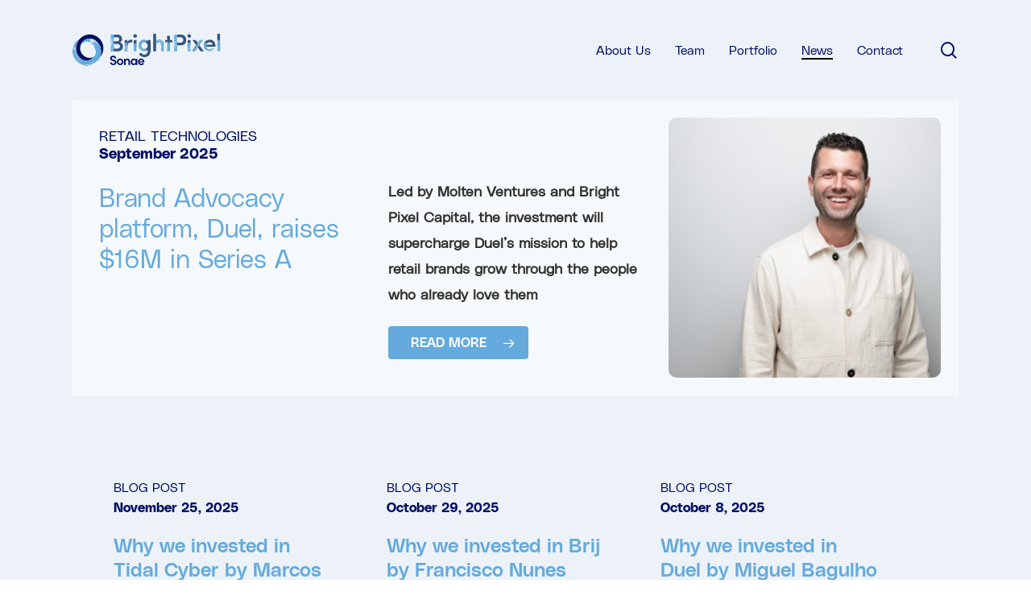

--- FILE ---
content_type: text/html; charset=UTF-8
request_url: https://brpx.com/news/
body_size: 34826
content:
<!doctype html>
<html lang="en-US" class="no-js">
<head>
	<meta charset="UTF-8">
	<meta name="viewport" content="width=device-width, initial-scale=1, maximum-scale=1, user-scalable=0" /><meta name='robots' content='index, follow, max-image-preview:large, max-snippet:-1, max-video-preview:-1' />
<script id="cookieyes" type="text/javascript" src="https://cdn-cookieyes.com/client_data/d825adcccff7b5e6975b107d/script.js"></script>
	<!-- This site is optimized with the Yoast SEO plugin v26.1.1 - https://yoast.com/wordpress/plugins/seo/ -->
	<title>Bright Pixel Capital | News</title>
	<meta name="description" content="Check the most updated news about Bright Pixel Capital&#039;s new investments and exits." />
	<link rel="canonical" href="https://brpx.com/news/" />
	<meta property="og:locale" content="en_US" />
	<meta property="og:type" content="article" />
	<meta property="og:title" content="Bright Pixel Capital | News" />
	<meta property="og:description" content="Check the most updated news about Bright Pixel Capital&#039;s new investments and exits." />
	<meta property="og:url" content="https://brpx.com/news/" />
	<meta property="og:site_name" content="Bright Pixel Capital" />
	<meta property="article:modified_time" content="2025-11-19T14:52:19+00:00" />
	<meta name="twitter:card" content="summary_large_image" />
	<meta name="twitter:site" content="@sonaeim" />
	<meta name="twitter:label1" content="Est. reading time" />
	<meta name="twitter:data1" content="2 minutes" />
	<script type="application/ld+json" class="yoast-schema-graph">{"@context":"https://schema.org","@graph":[{"@type":"WebPage","@id":"https://brpx.com/news/","url":"https://brpx.com/news/","name":"Bright Pixel Capital | News","isPartOf":{"@id":"https://brpx.com/#website"},"datePublished":"2022-04-05T15:48:15+00:00","dateModified":"2025-11-19T14:52:19+00:00","description":"Check the most updated news about Bright Pixel Capital's new investments and exits.","breadcrumb":{"@id":"https://brpx.com/news/#breadcrumb"},"inLanguage":"en-US","potentialAction":[{"@type":"ReadAction","target":["https://brpx.com/news/"]}]},{"@type":"BreadcrumbList","@id":"https://brpx.com/news/#breadcrumb","itemListElement":[{"@type":"ListItem","position":1,"name":"Home","item":"https://brpx.com/"},{"@type":"ListItem","position":2,"name":"News"}]},{"@type":"WebSite","@id":"https://brpx.com/#website","url":"https://brpx.com/","name":"Bright Pixel Capital","description":"","publisher":{"@id":"https://brpx.com/#organization"},"alternateName":"https://brpx.com/","potentialAction":[{"@type":"SearchAction","target":{"@type":"EntryPoint","urlTemplate":"https://brpx.com/?s={search_term_string}"},"query-input":{"@type":"PropertyValueSpecification","valueRequired":true,"valueName":"search_term_string"}}],"inLanguage":"en-US"},{"@type":"Organization","@id":"https://brpx.com/#organization","name":"Bright Pixel Capital","alternateName":"https://brpx.com/","url":"https://brpx.com/","logo":{"@type":"ImageObject","inLanguage":"en-US","@id":"https://brpx.com/#/schema/logo/image/","url":"https://brpx.com/wp-content/uploads/2022/04/icon_bright_ventures.png","contentUrl":"https://brpx.com/wp-content/uploads/2022/04/icon_bright_ventures.png","width":109,"height":110,"caption":"Bright Pixel Capital"},"image":{"@id":"https://brpx.com/#/schema/logo/image/"},"sameAs":["https://x.com/sonaeim","https://pt.linkedin.com/company/brightpixelcapital"]}]}</script>
	<!-- / Yoast SEO plugin. -->


<link rel='dns-prefetch' href='//fonts.googleapis.com' />
<link rel="alternate" type="application/rss+xml" title="Bright Pixel Capital &raquo; Feed" href="https://brpx.com/feed/" />
<link rel="alternate" type="application/rss+xml" title="Bright Pixel Capital &raquo; Comments Feed" href="https://brpx.com/comments/feed/" />
<link rel="alternate" title="oEmbed (JSON)" type="application/json+oembed" href="https://brpx.com/wp-json/oembed/1.0/embed?url=https%3A%2F%2Fbrpx.com%2Fnews%2F" />
<link rel="alternate" title="oEmbed (XML)" type="text/xml+oembed" href="https://brpx.com/wp-json/oembed/1.0/embed?url=https%3A%2F%2Fbrpx.com%2Fnews%2F&#038;format=xml" />
<style id='wp-img-auto-sizes-contain-inline-css' type='text/css'>
img:is([sizes=auto i],[sizes^="auto," i]){contain-intrinsic-size:3000px 1500px}
/*# sourceURL=wp-img-auto-sizes-contain-inline-css */
</style>
<link rel='stylesheet' id='formidable-css' href='https://brpx.com/wp-content/plugins/formidable/css/formidableforms.css?ver=1092055' type='text/css' media='all' />
<style id='wp-emoji-styles-inline-css' type='text/css'>

	img.wp-smiley, img.emoji {
		display: inline !important;
		border: none !important;
		box-shadow: none !important;
		height: 1em !important;
		width: 1em !important;
		margin: 0 0.07em !important;
		vertical-align: -0.1em !important;
		background: none !important;
		padding: 0 !important;
	}
/*# sourceURL=wp-emoji-styles-inline-css */
</style>
<style id='wp-block-library-inline-css' type='text/css'>
:root{--wp-block-synced-color:#7a00df;--wp-block-synced-color--rgb:122,0,223;--wp-bound-block-color:var(--wp-block-synced-color);--wp-editor-canvas-background:#ddd;--wp-admin-theme-color:#007cba;--wp-admin-theme-color--rgb:0,124,186;--wp-admin-theme-color-darker-10:#006ba1;--wp-admin-theme-color-darker-10--rgb:0,107,160.5;--wp-admin-theme-color-darker-20:#005a87;--wp-admin-theme-color-darker-20--rgb:0,90,135;--wp-admin-border-width-focus:2px}@media (min-resolution:192dpi){:root{--wp-admin-border-width-focus:1.5px}}.wp-element-button{cursor:pointer}:root .has-very-light-gray-background-color{background-color:#eee}:root .has-very-dark-gray-background-color{background-color:#313131}:root .has-very-light-gray-color{color:#eee}:root .has-very-dark-gray-color{color:#313131}:root .has-vivid-green-cyan-to-vivid-cyan-blue-gradient-background{background:linear-gradient(135deg,#00d084,#0693e3)}:root .has-purple-crush-gradient-background{background:linear-gradient(135deg,#34e2e4,#4721fb 50%,#ab1dfe)}:root .has-hazy-dawn-gradient-background{background:linear-gradient(135deg,#faaca8,#dad0ec)}:root .has-subdued-olive-gradient-background{background:linear-gradient(135deg,#fafae1,#67a671)}:root .has-atomic-cream-gradient-background{background:linear-gradient(135deg,#fdd79a,#004a59)}:root .has-nightshade-gradient-background{background:linear-gradient(135deg,#330968,#31cdcf)}:root .has-midnight-gradient-background{background:linear-gradient(135deg,#020381,#2874fc)}:root{--wp--preset--font-size--normal:16px;--wp--preset--font-size--huge:42px}.has-regular-font-size{font-size:1em}.has-larger-font-size{font-size:2.625em}.has-normal-font-size{font-size:var(--wp--preset--font-size--normal)}.has-huge-font-size{font-size:var(--wp--preset--font-size--huge)}.has-text-align-center{text-align:center}.has-text-align-left{text-align:left}.has-text-align-right{text-align:right}.has-fit-text{white-space:nowrap!important}#end-resizable-editor-section{display:none}.aligncenter{clear:both}.items-justified-left{justify-content:flex-start}.items-justified-center{justify-content:center}.items-justified-right{justify-content:flex-end}.items-justified-space-between{justify-content:space-between}.screen-reader-text{border:0;clip-path:inset(50%);height:1px;margin:-1px;overflow:hidden;padding:0;position:absolute;width:1px;word-wrap:normal!important}.screen-reader-text:focus{background-color:#ddd;clip-path:none;color:#444;display:block;font-size:1em;height:auto;left:5px;line-height:normal;padding:15px 23px 14px;text-decoration:none;top:5px;width:auto;z-index:100000}html :where(.has-border-color){border-style:solid}html :where([style*=border-top-color]){border-top-style:solid}html :where([style*=border-right-color]){border-right-style:solid}html :where([style*=border-bottom-color]){border-bottom-style:solid}html :where([style*=border-left-color]){border-left-style:solid}html :where([style*=border-width]){border-style:solid}html :where([style*=border-top-width]){border-top-style:solid}html :where([style*=border-right-width]){border-right-style:solid}html :where([style*=border-bottom-width]){border-bottom-style:solid}html :where([style*=border-left-width]){border-left-style:solid}html :where(img[class*=wp-image-]){height:auto;max-width:100%}:where(figure){margin:0 0 1em}html :where(.is-position-sticky){--wp-admin--admin-bar--position-offset:var(--wp-admin--admin-bar--height,0px)}@media screen and (max-width:600px){html :where(.is-position-sticky){--wp-admin--admin-bar--position-offset:0px}}

/*# sourceURL=wp-block-library-inline-css */
</style><style id='wp-block-columns-inline-css' type='text/css'>
.wp-block-columns{box-sizing:border-box;display:flex;flex-wrap:wrap!important}@media (min-width:782px){.wp-block-columns{flex-wrap:nowrap!important}}.wp-block-columns{align-items:normal!important}.wp-block-columns.are-vertically-aligned-top{align-items:flex-start}.wp-block-columns.are-vertically-aligned-center{align-items:center}.wp-block-columns.are-vertically-aligned-bottom{align-items:flex-end}@media (max-width:781px){.wp-block-columns:not(.is-not-stacked-on-mobile)>.wp-block-column{flex-basis:100%!important}}@media (min-width:782px){.wp-block-columns:not(.is-not-stacked-on-mobile)>.wp-block-column{flex-basis:0;flex-grow:1}.wp-block-columns:not(.is-not-stacked-on-mobile)>.wp-block-column[style*=flex-basis]{flex-grow:0}}.wp-block-columns.is-not-stacked-on-mobile{flex-wrap:nowrap!important}.wp-block-columns.is-not-stacked-on-mobile>.wp-block-column{flex-basis:0;flex-grow:1}.wp-block-columns.is-not-stacked-on-mobile>.wp-block-column[style*=flex-basis]{flex-grow:0}:where(.wp-block-columns){margin-bottom:1.75em}:where(.wp-block-columns.has-background){padding:1.25em 2.375em}.wp-block-column{flex-grow:1;min-width:0;overflow-wrap:break-word;word-break:break-word}.wp-block-column.is-vertically-aligned-top{align-self:flex-start}.wp-block-column.is-vertically-aligned-center{align-self:center}.wp-block-column.is-vertically-aligned-bottom{align-self:flex-end}.wp-block-column.is-vertically-aligned-stretch{align-self:stretch}.wp-block-column.is-vertically-aligned-bottom,.wp-block-column.is-vertically-aligned-center,.wp-block-column.is-vertically-aligned-top{width:100%}
/*# sourceURL=https://brpx.com/wp-includes/blocks/columns/style.min.css */
</style>
<style id='global-styles-inline-css' type='text/css'>
:root{--wp--preset--aspect-ratio--square: 1;--wp--preset--aspect-ratio--4-3: 4/3;--wp--preset--aspect-ratio--3-4: 3/4;--wp--preset--aspect-ratio--3-2: 3/2;--wp--preset--aspect-ratio--2-3: 2/3;--wp--preset--aspect-ratio--16-9: 16/9;--wp--preset--aspect-ratio--9-16: 9/16;--wp--preset--color--black: #000000;--wp--preset--color--cyan-bluish-gray: #abb8c3;--wp--preset--color--white: #ffffff;--wp--preset--color--pale-pink: #f78da7;--wp--preset--color--vivid-red: #cf2e2e;--wp--preset--color--luminous-vivid-orange: #ff6900;--wp--preset--color--luminous-vivid-amber: #fcb900;--wp--preset--color--light-green-cyan: #7bdcb5;--wp--preset--color--vivid-green-cyan: #00d084;--wp--preset--color--pale-cyan-blue: #8ed1fc;--wp--preset--color--vivid-cyan-blue: #0693e3;--wp--preset--color--vivid-purple: #9b51e0;--wp--preset--gradient--vivid-cyan-blue-to-vivid-purple: linear-gradient(135deg,rgb(6,147,227) 0%,rgb(155,81,224) 100%);--wp--preset--gradient--light-green-cyan-to-vivid-green-cyan: linear-gradient(135deg,rgb(122,220,180) 0%,rgb(0,208,130) 100%);--wp--preset--gradient--luminous-vivid-amber-to-luminous-vivid-orange: linear-gradient(135deg,rgb(252,185,0) 0%,rgb(255,105,0) 100%);--wp--preset--gradient--luminous-vivid-orange-to-vivid-red: linear-gradient(135deg,rgb(255,105,0) 0%,rgb(207,46,46) 100%);--wp--preset--gradient--very-light-gray-to-cyan-bluish-gray: linear-gradient(135deg,rgb(238,238,238) 0%,rgb(169,184,195) 100%);--wp--preset--gradient--cool-to-warm-spectrum: linear-gradient(135deg,rgb(74,234,220) 0%,rgb(151,120,209) 20%,rgb(207,42,186) 40%,rgb(238,44,130) 60%,rgb(251,105,98) 80%,rgb(254,248,76) 100%);--wp--preset--gradient--blush-light-purple: linear-gradient(135deg,rgb(255,206,236) 0%,rgb(152,150,240) 100%);--wp--preset--gradient--blush-bordeaux: linear-gradient(135deg,rgb(254,205,165) 0%,rgb(254,45,45) 50%,rgb(107,0,62) 100%);--wp--preset--gradient--luminous-dusk: linear-gradient(135deg,rgb(255,203,112) 0%,rgb(199,81,192) 50%,rgb(65,88,208) 100%);--wp--preset--gradient--pale-ocean: linear-gradient(135deg,rgb(255,245,203) 0%,rgb(182,227,212) 50%,rgb(51,167,181) 100%);--wp--preset--gradient--electric-grass: linear-gradient(135deg,rgb(202,248,128) 0%,rgb(113,206,126) 100%);--wp--preset--gradient--midnight: linear-gradient(135deg,rgb(2,3,129) 0%,rgb(40,116,252) 100%);--wp--preset--font-size--small: 13px;--wp--preset--font-size--medium: 20px;--wp--preset--font-size--large: 36px;--wp--preset--font-size--x-large: 42px;--wp--preset--spacing--20: 0.44rem;--wp--preset--spacing--30: 0.67rem;--wp--preset--spacing--40: 1rem;--wp--preset--spacing--50: 1.5rem;--wp--preset--spacing--60: 2.25rem;--wp--preset--spacing--70: 3.38rem;--wp--preset--spacing--80: 5.06rem;--wp--preset--shadow--natural: 6px 6px 9px rgba(0, 0, 0, 0.2);--wp--preset--shadow--deep: 12px 12px 50px rgba(0, 0, 0, 0.4);--wp--preset--shadow--sharp: 6px 6px 0px rgba(0, 0, 0, 0.2);--wp--preset--shadow--outlined: 6px 6px 0px -3px rgb(255, 255, 255), 6px 6px rgb(0, 0, 0);--wp--preset--shadow--crisp: 6px 6px 0px rgb(0, 0, 0);}:where(.is-layout-flex){gap: 0.5em;}:where(.is-layout-grid){gap: 0.5em;}body .is-layout-flex{display: flex;}.is-layout-flex{flex-wrap: wrap;align-items: center;}.is-layout-flex > :is(*, div){margin: 0;}body .is-layout-grid{display: grid;}.is-layout-grid > :is(*, div){margin: 0;}:where(.wp-block-columns.is-layout-flex){gap: 2em;}:where(.wp-block-columns.is-layout-grid){gap: 2em;}:where(.wp-block-post-template.is-layout-flex){gap: 1.25em;}:where(.wp-block-post-template.is-layout-grid){gap: 1.25em;}.has-black-color{color: var(--wp--preset--color--black) !important;}.has-cyan-bluish-gray-color{color: var(--wp--preset--color--cyan-bluish-gray) !important;}.has-white-color{color: var(--wp--preset--color--white) !important;}.has-pale-pink-color{color: var(--wp--preset--color--pale-pink) !important;}.has-vivid-red-color{color: var(--wp--preset--color--vivid-red) !important;}.has-luminous-vivid-orange-color{color: var(--wp--preset--color--luminous-vivid-orange) !important;}.has-luminous-vivid-amber-color{color: var(--wp--preset--color--luminous-vivid-amber) !important;}.has-light-green-cyan-color{color: var(--wp--preset--color--light-green-cyan) !important;}.has-vivid-green-cyan-color{color: var(--wp--preset--color--vivid-green-cyan) !important;}.has-pale-cyan-blue-color{color: var(--wp--preset--color--pale-cyan-blue) !important;}.has-vivid-cyan-blue-color{color: var(--wp--preset--color--vivid-cyan-blue) !important;}.has-vivid-purple-color{color: var(--wp--preset--color--vivid-purple) !important;}.has-black-background-color{background-color: var(--wp--preset--color--black) !important;}.has-cyan-bluish-gray-background-color{background-color: var(--wp--preset--color--cyan-bluish-gray) !important;}.has-white-background-color{background-color: var(--wp--preset--color--white) !important;}.has-pale-pink-background-color{background-color: var(--wp--preset--color--pale-pink) !important;}.has-vivid-red-background-color{background-color: var(--wp--preset--color--vivid-red) !important;}.has-luminous-vivid-orange-background-color{background-color: var(--wp--preset--color--luminous-vivid-orange) !important;}.has-luminous-vivid-amber-background-color{background-color: var(--wp--preset--color--luminous-vivid-amber) !important;}.has-light-green-cyan-background-color{background-color: var(--wp--preset--color--light-green-cyan) !important;}.has-vivid-green-cyan-background-color{background-color: var(--wp--preset--color--vivid-green-cyan) !important;}.has-pale-cyan-blue-background-color{background-color: var(--wp--preset--color--pale-cyan-blue) !important;}.has-vivid-cyan-blue-background-color{background-color: var(--wp--preset--color--vivid-cyan-blue) !important;}.has-vivid-purple-background-color{background-color: var(--wp--preset--color--vivid-purple) !important;}.has-black-border-color{border-color: var(--wp--preset--color--black) !important;}.has-cyan-bluish-gray-border-color{border-color: var(--wp--preset--color--cyan-bluish-gray) !important;}.has-white-border-color{border-color: var(--wp--preset--color--white) !important;}.has-pale-pink-border-color{border-color: var(--wp--preset--color--pale-pink) !important;}.has-vivid-red-border-color{border-color: var(--wp--preset--color--vivid-red) !important;}.has-luminous-vivid-orange-border-color{border-color: var(--wp--preset--color--luminous-vivid-orange) !important;}.has-luminous-vivid-amber-border-color{border-color: var(--wp--preset--color--luminous-vivid-amber) !important;}.has-light-green-cyan-border-color{border-color: var(--wp--preset--color--light-green-cyan) !important;}.has-vivid-green-cyan-border-color{border-color: var(--wp--preset--color--vivid-green-cyan) !important;}.has-pale-cyan-blue-border-color{border-color: var(--wp--preset--color--pale-cyan-blue) !important;}.has-vivid-cyan-blue-border-color{border-color: var(--wp--preset--color--vivid-cyan-blue) !important;}.has-vivid-purple-border-color{border-color: var(--wp--preset--color--vivid-purple) !important;}.has-vivid-cyan-blue-to-vivid-purple-gradient-background{background: var(--wp--preset--gradient--vivid-cyan-blue-to-vivid-purple) !important;}.has-light-green-cyan-to-vivid-green-cyan-gradient-background{background: var(--wp--preset--gradient--light-green-cyan-to-vivid-green-cyan) !important;}.has-luminous-vivid-amber-to-luminous-vivid-orange-gradient-background{background: var(--wp--preset--gradient--luminous-vivid-amber-to-luminous-vivid-orange) !important;}.has-luminous-vivid-orange-to-vivid-red-gradient-background{background: var(--wp--preset--gradient--luminous-vivid-orange-to-vivid-red) !important;}.has-very-light-gray-to-cyan-bluish-gray-gradient-background{background: var(--wp--preset--gradient--very-light-gray-to-cyan-bluish-gray) !important;}.has-cool-to-warm-spectrum-gradient-background{background: var(--wp--preset--gradient--cool-to-warm-spectrum) !important;}.has-blush-light-purple-gradient-background{background: var(--wp--preset--gradient--blush-light-purple) !important;}.has-blush-bordeaux-gradient-background{background: var(--wp--preset--gradient--blush-bordeaux) !important;}.has-luminous-dusk-gradient-background{background: var(--wp--preset--gradient--luminous-dusk) !important;}.has-pale-ocean-gradient-background{background: var(--wp--preset--gradient--pale-ocean) !important;}.has-electric-grass-gradient-background{background: var(--wp--preset--gradient--electric-grass) !important;}.has-midnight-gradient-background{background: var(--wp--preset--gradient--midnight) !important;}.has-small-font-size{font-size: var(--wp--preset--font-size--small) !important;}.has-medium-font-size{font-size: var(--wp--preset--font-size--medium) !important;}.has-large-font-size{font-size: var(--wp--preset--font-size--large) !important;}.has-x-large-font-size{font-size: var(--wp--preset--font-size--x-large) !important;}
:where(.wp-block-columns.is-layout-flex){gap: 2em;}:where(.wp-block-columns.is-layout-grid){gap: 2em;}
/*# sourceURL=global-styles-inline-css */
</style>
<style id='core-block-supports-inline-css' type='text/css'>
.wp-container-core-columns-is-layout-9d6595d7{flex-wrap:nowrap;}
/*# sourceURL=core-block-supports-inline-css */
</style>

<style id='classic-theme-styles-inline-css' type='text/css'>
/*! This file is auto-generated */
.wp-block-button__link{color:#fff;background-color:#32373c;border-radius:9999px;box-shadow:none;text-decoration:none;padding:calc(.667em + 2px) calc(1.333em + 2px);font-size:1.125em}.wp-block-file__button{background:#32373c;color:#fff;text-decoration:none}
/*# sourceURL=/wp-includes/css/classic-themes.min.css */
</style>
<link rel='stylesheet' id='wp-components-css' href='https://brpx.com/wp-includes/css/dist/components/style.min.css?ver=6.9' type='text/css' media='all' />
<link rel='stylesheet' id='wp-preferences-css' href='https://brpx.com/wp-includes/css/dist/preferences/style.min.css?ver=6.9' type='text/css' media='all' />
<link rel='stylesheet' id='wp-block-editor-css' href='https://brpx.com/wp-includes/css/dist/block-editor/style.min.css?ver=6.9' type='text/css' media='all' />
<link rel='stylesheet' id='popup-maker-block-library-style-css' href='https://brpx.com/wp-content/plugins/popup-maker/dist/packages/block-library-style.css?ver=dbea705cfafe089d65f1' type='text/css' media='all' />
<link rel='stylesheet' id='salient-social-css' href='https://brpx.com/wp-content/plugins/salient-social/css/style.css?ver=1.2.2' type='text/css' media='all' />
<style id='salient-social-inline-css' type='text/css'>

  .sharing-default-minimal .nectar-love.loved,
  body .nectar-social[data-color-override="override"].fixed > a:before, 
  body .nectar-social[data-color-override="override"].fixed .nectar-social-inner a,
  .sharing-default-minimal .nectar-social[data-color-override="override"] .nectar-social-inner a:hover,
  .nectar-social.vertical[data-color-override="override"] .nectar-social-inner a:hover {
    background-color: #64aadc;
  }
  .nectar-social.hover .nectar-love.loved,
  .nectar-social.hover > .nectar-love-button a:hover,
  .nectar-social[data-color-override="override"].hover > div a:hover,
  #single-below-header .nectar-social[data-color-override="override"].hover > div a:hover,
  .nectar-social[data-color-override="override"].hover .share-btn:hover,
  .sharing-default-minimal .nectar-social[data-color-override="override"] .nectar-social-inner a {
    border-color: #64aadc;
  }
  #single-below-header .nectar-social.hover .nectar-love.loved i,
  #single-below-header .nectar-social.hover[data-color-override="override"] a:hover,
  #single-below-header .nectar-social.hover[data-color-override="override"] a:hover i,
  #single-below-header .nectar-social.hover .nectar-love-button a:hover i,
  .nectar-love:hover i,
  .hover .nectar-love:hover .total_loves,
  .nectar-love.loved i,
  .nectar-social.hover .nectar-love.loved .total_loves,
  .nectar-social.hover .share-btn:hover, 
  .nectar-social[data-color-override="override"].hover .nectar-social-inner a:hover,
  .nectar-social[data-color-override="override"].hover > div:hover span,
  .sharing-default-minimal .nectar-social[data-color-override="override"] .nectar-social-inner a:not(:hover) i,
  .sharing-default-minimal .nectar-social[data-color-override="override"] .nectar-social-inner a:not(:hover) {
    color: #64aadc;
  }
/*# sourceURL=salient-social-inline-css */
</style>
<link rel='stylesheet' id='font-awesome-css' href='https://brpx.com/wp-content/themes/salient/css/font-awesome-legacy.min.css?ver=4.7.1' type='text/css' media='all' />
<link rel='stylesheet' id='salient-grid-system-css' href='https://brpx.com/wp-content/themes/salient/css/build/grid-system.css?ver=14.0.5' type='text/css' media='all' />
<link rel='stylesheet' id='main-styles-css' href='https://brpx.com/wp-content/themes/salient/css/build/style.css?ver=14.0.5' type='text/css' media='all' />
<style id='main-styles-inline-css' type='text/css'>
html body[data-header-resize="1"] .container-wrap, html body[data-header-format="left-header"][data-header-resize="0"] .container-wrap, html body[data-header-resize="0"] .container-wrap, body[data-header-format="left-header"][data-header-resize="0"] .container-wrap { padding-top: 0; } .main-content > .row > #breadcrumbs.yoast { padding: 20px 0; }
html:not(.page-trans-loaded) { background-color: #ffffff; }
/*# sourceURL=main-styles-inline-css */
</style>
<link rel='stylesheet' id='nectar_default_font_open_sans-css' href='https://fonts.googleapis.com/css?family=Open+Sans%3A300%2C400%2C600%2C700&#038;subset=latin%2Clatin-ext' type='text/css' media='all' />
<link rel='stylesheet' id='nectar-blog-masonry-core-css' href='https://brpx.com/wp-content/themes/salient/css/build/blog/masonry-core.css?ver=14.0.5' type='text/css' media='all' />
<link rel='stylesheet' id='responsive-css' href='https://brpx.com/wp-content/themes/salient/css/build/responsive.css?ver=14.0.5' type='text/css' media='all' />
<link rel='stylesheet' id='skin-material-css' href='https://brpx.com/wp-content/themes/salient/css/build/skin-material.css?ver=14.0.5' type='text/css' media='all' />
<link rel='stylesheet' id='salient-wp-menu-dynamic-css' href='https://brpx.com/wp-content/uploads/salient/menu-dynamic.css?ver=69977' type='text/css' media='all' />
<link rel='stylesheet' id='js_composer_front-css' href='https://brpx.com/wp-content/plugins/js_composer_salient/assets/css/js_composer.min.css?ver=6.7.1' type='text/css' media='all' />
<style id='wp-block-paragraph-inline-css' type='text/css'>
.is-small-text{font-size:.875em}.is-regular-text{font-size:1em}.is-large-text{font-size:2.25em}.is-larger-text{font-size:3em}.has-drop-cap:not(:focus):first-letter{float:left;font-size:8.4em;font-style:normal;font-weight:100;line-height:.68;margin:.05em .1em 0 0;text-transform:uppercase}body.rtl .has-drop-cap:not(:focus):first-letter{float:none;margin-left:.1em}p.has-drop-cap.has-background{overflow:hidden}:root :where(p.has-background){padding:1.25em 2.375em}:where(p.has-text-color:not(.has-link-color)) a{color:inherit}p.has-text-align-left[style*="writing-mode:vertical-lr"],p.has-text-align-right[style*="writing-mode:vertical-rl"]{rotate:180deg}
/*# sourceURL=https://brpx.com/wp-includes/blocks/paragraph/style.min.css */
</style>
<link rel='stylesheet' id='popup-maker-site-css' href='//brpx.com/wp-content/uploads/pum/pum-site-styles.css?generated=1767894536&#038;ver=1.21.4' type='text/css' media='all' />
<link rel='stylesheet' id='dynamic-css-css' href='https://brpx.com/wp-content/themes/salient/css/salient-dynamic-styles.css?ver=17430' type='text/css' media='all' />
<style id='dynamic-css-inline-css' type='text/css'>
#header-space{background-color:#ffffff}@media only screen and (min-width:1000px){body #ajax-content-wrap.no-scroll{min-height:calc(100vh - 124px);height:calc(100vh - 124px)!important;}}@media only screen and (min-width:1000px){#page-header-wrap.fullscreen-header,#page-header-wrap.fullscreen-header #page-header-bg,html:not(.nectar-box-roll-loaded) .nectar-box-roll > #page-header-bg.fullscreen-header,.nectar_fullscreen_zoom_recent_projects,#nectar_fullscreen_rows:not(.afterLoaded) > div{height:calc(100vh - 123px);}.wpb_row.vc_row-o-full-height.top-level,.wpb_row.vc_row-o-full-height.top-level > .col.span_12{min-height:calc(100vh - 123px);}html:not(.nectar-box-roll-loaded) .nectar-box-roll > #page-header-bg.fullscreen-header{top:124px;}.nectar-slider-wrap[data-fullscreen="true"]:not(.loaded),.nectar-slider-wrap[data-fullscreen="true"]:not(.loaded) .swiper-container{height:calc(100vh - 122px)!important;}.admin-bar .nectar-slider-wrap[data-fullscreen="true"]:not(.loaded),.admin-bar .nectar-slider-wrap[data-fullscreen="true"]:not(.loaded) .swiper-container{height:calc(100vh - 122px - 32px)!important;}}@media only screen and (max-width:999px){.using-mobile-browser #nectar_fullscreen_rows:not(.afterLoaded):not([data-mobile-disable="on"]) > div{height:calc(100vh - 100px);}.using-mobile-browser .wpb_row.vc_row-o-full-height.top-level,.using-mobile-browser .wpb_row.vc_row-o-full-height.top-level > .col.span_12,[data-permanent-transparent="1"].using-mobile-browser .wpb_row.vc_row-o-full-height.top-level,[data-permanent-transparent="1"].using-mobile-browser .wpb_row.vc_row-o-full-height.top-level > .col.span_12{min-height:calc(100vh - 100px);}html:not(.nectar-box-roll-loaded) .nectar-box-roll > #page-header-bg.fullscreen-header,.nectar_fullscreen_zoom_recent_projects,.nectar-slider-wrap[data-fullscreen="true"]:not(.loaded),.nectar-slider-wrap[data-fullscreen="true"]:not(.loaded) .swiper-container,#nectar_fullscreen_rows:not(.afterLoaded):not([data-mobile-disable="on"]) > div{height:calc(100vh - 47px);}.wpb_row.vc_row-o-full-height.top-level,.wpb_row.vc_row-o-full-height.top-level > .col.span_12{min-height:calc(100vh - 47px);}body[data-transparent-header="false"] #ajax-content-wrap.no-scroll{min-height:calc(100vh - 47px);height:calc(100vh - 47px);}}.col.padding-2-percent > .vc_column-inner,.col.padding-2-percent > .n-sticky > .vc_column-inner{padding:calc(600px * 0.03);}@media only screen and (max-width:690px){.col.padding-2-percent > .vc_column-inner,.col.padding-2-percent > .n-sticky > .vc_column-inner{padding:calc(100vw * 0.03);}}@media only screen and (min-width:1000px){.col.padding-2-percent > .vc_column-inner,.col.padding-2-percent > .n-sticky > .vc_column-inner{padding:calc((100vw - 180px) * 0.02);}.column_container:not(.vc_col-sm-12) .col.padding-2-percent > .vc_column-inner{padding:calc((100vw - 180px) * 0.01);}}@media only screen and (min-width:1425px){.col.padding-2-percent > .vc_column-inner{padding:calc(1245px * 0.02);}.column_container:not(.vc_col-sm-12) .col.padding-2-percent > .vc_column-inner{padding:calc(1245px * 0.01);}}.full-width-content .col.padding-2-percent > .vc_column-inner{padding:calc(100vw * 0.02);}@media only screen and (max-width:999px){.full-width-content .col.padding-2-percent > .vc_column-inner{padding:calc(100vw * 0.03);}}@media only screen and (min-width:1000px){.full-width-content .column_container:not(.vc_col-sm-12) .col.padding-2-percent > .vc_column-inner{padding:calc(100vw * 0.01);}}.col.padding-3-percent > .vc_column-inner,.col.padding-3-percent > .n-sticky > .vc_column-inner{padding:calc(600px * 0.03);}@media only screen and (max-width:690px){.col.padding-3-percent > .vc_column-inner,.col.padding-3-percent > .n-sticky > .vc_column-inner{padding:calc(100vw * 0.03);}}@media only screen and (min-width:1000px){.col.padding-3-percent > .vc_column-inner,.col.padding-3-percent > .n-sticky > .vc_column-inner{padding:calc((100vw - 180px) * 0.03);}.column_container:not(.vc_col-sm-12) .col.padding-3-percent > .vc_column-inner{padding:calc((100vw - 180px) * 0.015);}}@media only screen and (min-width:1425px){.col.padding-3-percent > .vc_column-inner{padding:calc(1245px * 0.03);}.column_container:not(.vc_col-sm-12) .col.padding-3-percent > .vc_column-inner{padding:calc(1245px * 0.015);}}.full-width-content .col.padding-3-percent > .vc_column-inner{padding:calc(100vw * 0.03);}@media only screen and (max-width:999px){.full-width-content .col.padding-3-percent > .vc_column-inner{padding:calc(100vw * 0.03);}}@media only screen and (min-width:1000px){.full-width-content .column_container:not(.vc_col-sm-12) .col.padding-3-percent > .vc_column-inner{padding:calc(100vw * 0.015);}}.col.padding-1-percent > .vc_column-inner,.col.padding-1-percent > .n-sticky > .vc_column-inner{padding:calc(600px * 0.01);}@media only screen and (max-width:690px){.col.padding-1-percent > .vc_column-inner,.col.padding-1-percent > .n-sticky > .vc_column-inner{padding:calc(100vw * 0.01);}}@media only screen and (min-width:1000px){.col.padding-1-percent > .vc_column-inner,.col.padding-1-percent > .n-sticky > .vc_column-inner{padding:calc((100vw - 180px) * 0.01);}.column_container:not(.vc_col-sm-12) .col.padding-1-percent > .vc_column-inner{padding:calc((100vw - 180px) * 0.005);}}@media only screen and (min-width:1425px){.col.padding-1-percent > .vc_column-inner{padding:calc(1245px * 0.01);}.column_container:not(.vc_col-sm-12) .col.padding-1-percent > .vc_column-inner{padding:calc(1245px * 0.005);}}.full-width-content .col.padding-1-percent > .vc_column-inner{padding:calc(100vw * 0.01);}@media only screen and (max-width:999px){.full-width-content .col.padding-1-percent > .vc_column-inner{padding:calc(100vw * 0.01);}}@media only screen and (min-width:1000px){.full-width-content .column_container:not(.vc_col-sm-12) .col.padding-1-percent > .vc_column-inner{padding:calc(100vw * 0.005);}}.wpb_column[data-border-radius="10px"] > .vc_column-inner,.wpb_column[data-border-radius="10px"] > .vc_column-inner > .column-link,.wpb_column[data-border-radius="10px"] > .vc_column-inner > .column-bg-overlay-wrap,.wpb_column[data-border-radius="10px"] > .vc_column-inner > .column-image-bg-wrap[data-bg-animation="zoom-out-reveal"],.wpb_column[data-border-radius="10px"] > .vc_column-inner > .column-image-bg-wrap .column-image-bg,.wpb_column[data-border-radius="10px"] > .vc_column-inner > .column-image-bg-wrap[data-n-parallax-bg="true"]{border-radius:10px;}.container-wrap .main-content .column-image-bg-wrap[data-bg-pos="center center"] .column-image-bg{background-position:center center;}@media only screen and (max-width:999px){.divider-wrap.height_tablet_0px > .divider{height:0!important;}}.nectar-button.medium{border-radius:3px 3px 3px 3px;padding:10px 15px;font-size:12px;color:#FFF;box-shadow:0 -2px rgba(0,0,0,0.1) inset;}.nectar-button.medium.see-through,.nectar-button.medium.see-through-2,.nectar-button.medium.see-through-3{padding-top:9px;padding-bottom:9px}.nectar-button.medium i.icon-button-arrow{font-size:16px}body[data-button-style^="rounded"] .nectar-button.medium:not(.see-through):not(.see-through-2):not(.see-through-3).has-icon,body[data-button-style^="rounded"] .nectar-button.medium:not(.see-through):not(.see-through-2):not(.see-through-3).tilt.has-icon{padding-left:42px;padding-right:42px}body[data-button-style^="rounded"] .nectar-button.medium:not(.see-through):not(.see-through-2):not(.see-through-3){padding:12px 18px;}.nectar-button.medium.has-icon,.nectar-button.medium.tilt.has-icon{padding-left:42px;padding-right:42px}@media only screen and (max-width:690px){.divider-wrap.height_phone_0px > .divider{height:0!important;}}.screen-reader-text,.nectar-skip-to-content:not(:focus){border:0;clip:rect(1px,1px,1px,1px);clip-path:inset(50%);height:1px;margin:-1px;overflow:hidden;padding:0;position:absolute!important;width:1px;word-wrap:normal!important;}
.cky-notice .cky-title {
    font-family: 'PolySans Median' !important;
    font-weight: 500 !important;
    font-size: 24px !important;
    padding-bottom: 0 !important;
}
/*# sourceURL=dynamic-css-inline-css */
</style>
<link rel='stylesheet' id='redux-google-fonts-salient_redux-css' href='https://fonts.googleapis.com/css?family=Poly%3A400%7CRubik%3A500%2C400%7CNunito%3A400%7CMontserrat%3A500&#038;subset=latin&#038;ver=1764154038' type='text/css' media='all' />
<script type="text/javascript" src="https://brpx.com/wp-includes/js/jquery/jquery.min.js?ver=3.7.1" id="jquery-core-js"></script>
<script type="text/javascript" src="https://brpx.com/wp-includes/js/jquery/jquery-migrate.min.js?ver=3.4.1" id="jquery-migrate-js"></script>
<link rel="https://api.w.org/" href="https://brpx.com/wp-json/" /><link rel="alternate" title="JSON" type="application/json" href="https://brpx.com/wp-json/wp/v2/pages/595" /><link rel="EditURI" type="application/rsd+xml" title="RSD" href="https://brpx.com/xmlrpc.php?rsd" />
<meta name="generator" content="WordPress 6.9" />
<link rel='shortlink' href='https://brpx.com/?p=595' />
<script type="text/javascript">document.documentElement.className += " js";</script>
<script type="text/javascript"> var root = document.getElementsByTagName( "html" )[0]; root.setAttribute( "class", "js" ); </script><!-- Global site tag (gtag.js) - Google Analytics -->
<script async src=https://www.googletagmanager.com/gtag/js?id=G-GSYH0MQQDD></script>
<script>
  window.dataLayer = window.dataLayer || [];
  function gtag(){dataLayer.push(arguments);}
  gtag('js', new Date());
 
  gtag('config', 'G-GSYH0MQQDD');
</script><meta name="generator" content="Powered by WPBakery Page Builder - drag and drop page builder for WordPress."/>
<link rel="icon" href="https://brpx.com/wp-content/uploads/2022/04/cropped-favi-32x32.png" sizes="32x32" />
<link rel="icon" href="https://brpx.com/wp-content/uploads/2022/04/cropped-favi-192x192.png" sizes="192x192" />
<link rel="apple-touch-icon" href="https://brpx.com/wp-content/uploads/2022/04/cropped-favi-180x180.png" />
<meta name="msapplication-TileImage" content="https://brpx.com/wp-content/uploads/2022/04/cropped-favi-270x270.png" />
		<style type="text/css" id="wp-custom-css">
			@font-face {
    font-family: 'PolySans Median';
    src: url('/wp-content/uploads/fonts/PolySans-Median.eot');
    src: url('/wp-content/uploads/fonts/PolySans-Median.eot?#iefix') format('embedded-opentype'),
        url('/wp-content/uploads/fonts/PolySans-Median.woff2') format('woff2'),
        url('/wp-content/uploads/fonts.woff') format('woff');
    font-weight: normal;
    font-style: normal;
    font-display: swap;
}

@font-face {
    font-family: 'PolySans Bulky';
    src: url('/wp-content/uploads/fonts/PolySans-Bulky.eot');
    src: url('/wp-content/uploads/fonts/PolySans-Bulky.eot?#iefix') format('embedded-opentype'),
        url('/wp-content/uploads/fonts/PolySans-Bulky.woff2') format('woff2'),
        url('/wp-content/uploads/fonts/PolySans-Bulky.woff') format('woff');
    font-weight: bold;
    font-style: normal;
    font-display: swap;
}

@font-face {
    font-family: 'PolySans Neutral';
    src: url('/wp-content/uploads/fonts/PolySans-MedianItalic.eot');
    src: url('/wp-content/uploads/fonts/PolySans-MedianItalic.eot?#iefix') format('embedded-opentype'),
        url('/wp-content/uploads/fonts/PolySans-MedianItalic.woff2') format('woff2'),
        url('/wp-content/uploads/fonts/PolySans-MedianItalic.woff') format('woff');
    font-weight: normal;
    font-style: italic;
    font-display: swap;
}

@font-face {
    font-family: 'PolySans Slim';
    src: url('/wp-content/uploads/fonts/PolySans-Slim.eot');
    src: url('/wp-content/uploads/fonts/PolySans-Slim.eot?#iefix') format('embedded-opentype'),
        url('/wp-content/uploads/fonts/PolySans-Slim.woff2') format('woff2'),
        url('/wp-content/uploads/fonts/PolySans-Slim.woff') format('woff');
    font-weight: 300;
    font-style: normal;
    font-display: swap;
}

body, strong {
	font-family: 'PolySans Slim' !important;
}
h1, h2, h3, h4, h5 {
	font-family: 'PolySans Median' !important;
	font-weight: 500 !important;
}

.PolySansMedian{
	font-family: 'PolySans Median';
}
.PolySansBulky{
font-family: 'PolySans Bulky'
	}
.PolySansNeutral{
font-family: 'PolySans Neutral';
		}
.PolySansSlim{
font-family: 'PolySans Slim';
		}

#header-outer a {
  font-family: 'PolySans Slim' !important;
}
#header-outer a, body #slide-out-widget-area .inner .off-canvas-menu-container li a {
  font-family: 'PolySans Slim' !important;
	font-weight: 400 !important
}

.nectar-button.small.regular.regular-button {
	padding: 9px 50px;
}
.menu-item.menu-item-type-post_type.menu-item-object-page a {
  font-family: 'PolySans Median' !important;
}

/* FOOTER */
body #footer-outer .row {
    padding: 32px 0 16px;
}
#footer-outer .col,
#footer-outer .wp-block-columns {
    margin-bottom: 0px !important;
}
#footer-outer .widget_block {
    margin-bottom: 16px !important;
}
#footer-outer p,
#footer-outer a {
	font-size: 16px !important;
	color: #000f64 !important;
	text-decoration: none;
}
@media (min-width: 690px) and (max-width: 999px) {
    #footer-widgets .container .col {
        width: 100% !important;
    }
}
@media only screen and (max-width: 992px) {
	#footer-outer .alignCenterMobile {
		text-align: center !important;
	}
	.footerSocial {
	    margin-top: 16px;
	}
}

/* CONTACTO */
#field_53nv2, #field_wlksz, #field_gfn9w, #field_eme7u, #field_zmlgc {
  background: white !important;
  border: none !important;
}
.frm_submit {
  text-align: right;
}
body[data-form-submit="regular"] .container-wrap button[type="submit"]{
  padding: 8px 40px !important;
}
.frm_button_submit {
  background: #64AADC !important;
}
/* PORTFOLIO */
.pum-theme-501 .pum-content + .pum-close, .pum-theme-enterprise-blue-2 .pum-content + .pum-close {
  border-radius: 42px !important;
}
.wpb_tabs_nav.ui-tabs-nav.clearfix a {
  background: white;
}
.pum-content .vc_col-sm-3\/5.wpb_column.column_container.vc_column_container.col.no-extra-padding.inherit_tablet.inherit_phone {
  padding-left: 50px;
}
@media only screen and (max-width: 999px) {
.pum-content .vc_col-sm-3\/5.wpb_column.column_container.vc_column_container.col.no-extra-padding.inherit_tablet.inherit_phone {
  padding-left: 0px;
}
}
/* SINGLE POST */
.post .content-inner {
  padding-bottom: 0px !important;
}
.blog_next_prev_buttons[data-style="fullwidth_next_prev"] ul .next-post, .blog_next_prev_buttons[data-style="fullwidth_next_prev"] ul .previous-post {
  padding: 0% !important;
}
.blog_next_prev_buttons {
  margin-top: 0px !important;
}
.blog_next_prev_buttons[data-style="fullwidth_next_prev"] ul .next-post,
.blog_next_prev_buttons[data-style="fullwidth_next_prev"] ul .previous-post{
	min-height: 80px !important;
}
body .blog_next_prev_buttons[data-style="fullwidth_next_prev"] ul .next-post, body .blog_next_prev_buttons[data-style="fullwidth_next_prev"] ul .previous-post {
    width: 50%;
}
.single-post .featured-media-under-header {
    display: none;
}
.single-post .datePost {
    font-size: 21px;
    font-weight: normal;
    font-family: 'PolySans Median';
    font-style: italic;
    color: #000F64;
    margin-bottom: 0 !important;
}
.single-post .categoryPost {
    color: #1E3148;
    font-family: 'PolySans Slim';
    font-style: normal;
    font-weight: normal;
    font-size: 14px;
    line-height: 18px;
}
.single-post h2 {
    color: #64aadc;
    font-size: 42px;
}
.single-post h3 {
    color: #64aadc;
    font-size: 36px;
}
.socialLateral {
	position: fixed;
	top: 62vh;
	right: 0;
}
.socialLateral a {
	display: block;
	background-color: #64AADC;
	color: #fff;
	padding: 0 4vw 0 12px;
	margin: 4px 0;
}
.single-post .nectar-social.fixed {
	display: none;
}
@media only screen and (max-width: 999px) {
	.socialLateral {
		position: fixed;
		top: 36vh;
		right: 0;
	}
}
.blog_next_prev_buttons[data-style="fullwidth_next_prev"] ul .next-post,
.blog_next_prev_buttons[data-style="fullwidth_next_prev"] ul .next-post::after,
.blog_next_prev_buttons[data-style="fullwidth_next_prev"] ul .previous-post,
.blog_next_prev_buttons[data-style="fullwidth_next_prev"] ul .previous-post::after {
    background-color: #fff !important;
    opacity: 1 !important;
}
.blog_next_prev_buttons[data-style="fullwidth_next_prev"] .next-post.mouse-leaving h3 .next-arrow,
.blog_next_prev_buttons[data-style="fullwidth_next_prev"] .next-post.mouse-leaving h3 .next-arrow line,
.blog_next_prev_buttons[data-style="fullwidth_next_prev"] .previous-post.mouse-leaving h3 .next-arrow,
.blog_next_prev_buttons[data-style="fullwidth_next_prev"] .previous-post.mouse-leaving h3 .next-arrow line {
    animation: none !important;
}
.blog_next_prev_buttons span,
.blog_next_prev_buttons[data-style="fullwidth_next_prev"] .next-post span {
    display: block;
    color: #64AADC;
    margin-bottom: 5px;
    font-size: 20px;
}
.blog_next_prev_buttons[data-style="fullwidth_next_prev"] .previous-post h3 .next-arrow line,
.blog_next_prev_buttons[data-style="fullwidth_next_prev"] .next-post h3 .next-arrow line {
    stroke: #64AADC;
}
.blog_next_prev_buttons[data-style="fullwidth_next_prev"] ul .next-post, .blog_next_prev_buttons[data-style="fullwidth_next_prev"] ul .previous-post {
    padding: 2%;
}
.continue-reading {
  font-family: 'PolySans Median' !important;
}
#btnblog {
  font-family: 'PolySans Median' !important;
}
/* PRELOADING */
.loading-icon .material-icon .color-2 .bar::after {
  background-color: #010C6F;
}
.loading-icon .material-icon .color-2 .bar {
  border-color: #64AADC;
}

@media only screen and (max-width: 999px) {
	.pum-container {
			padding-top: 70px !important;
	}
}
.popmake-content img {
    max-width: 300px !important;
    width: auto !important;
    height: auto !important;
    max-height: 100px !important;
}
.popmake-content p span {
	font-size: 15px !important;
}
h1 {
  text-transform: none !important;
}
		</style>
		<style type="text/css" data-type="vc_custom-css">.container-wrap {
    background-color: #EDF2F8;
}
.post-featured-img {
    display:none;
}
body .masonry-blog-item .more-link,
.post .more-link {
    display:block;
}
.post .more-link span {
    background-color: #64AADC;
    transition: all .45s cubic-bezier(.25,1,.33,1);
    width: auto;
    cursor: pointer;
    padding: 10px 24px;
    border-radius: 4px !important;
}
.post a span,
.nectar-button span {
    font-family: 'Urbanist';
    font-size: 16px;
    font-weight: 500;
    text-transform: uppercase;
}
.post .more-link span::after {
    content: "\e909";
    font-size: 16px;
    color: #ffffff;
    text-decoration: inherit;
    font-weight: normal;
    font-style: normal;
    font-family: icomoon !important;
    font-variant: normal;
    display: inline-block;
    margin-top: 0;
    text-align: center;
    transform: translateY(0) translateX(12px);
    height: 28px;
    width: 28px;
    line-height: 28px;
}
.masonry-blog-item .inner-wrap {
    background-color: transparent;
}
.masonry-blog-item .inner-wrap:hover {
    background-color: rgba(255,255,255,.8);
}
.post .excerpt {
    display: none;
}
.meta-category {
    line-height: 1.25em;
    color: #000f64;
    font-size: 16px;
}
.post-meta .date {
    font-family: 'PolySans Bulky';
    line-height: 1em !important;
    color: #000f64;
    font-size: 16px !important;
    text-transform: capitalize;
}
.post-meta {
    padding: 0 0 24px 0 !important;
}
.masonry.classic .post.masonry-blog-item .post-header > h3,
.masonry.classic .post.masonry-blog-item h3.title,
.post-header h3.title {
    font-size: 24px;
    color: #64AADC;
    line-height: 1.25em;
}
.posts-container {
    width: calc(100% - 40px);
}
#pagination {
    height: auto !important;
    margin-top: 20px !important;
    text-align: center !important;
    width: 40px !important;
    margin-bottom: 20px !important;
    position: absolute !important;
    right: 0 !important;
    top: 0 !important;
}
#pagination .page-numbers {
    font-family: 'PolySans Slim';
    font-size: 18px !important;
    font-weight: 300;
    padding: 0 !important;
    color: #1E3148 !important;
    background-color: transparent !important;
    box-shadow: none !important;
    width: 40px !important;
    height: 24px !important;
}
body #pagination > span.page-numbers.current {
    font-size: 18px !important;
    font-family: 'PolySans Bulky';
    background-color: transparent !important;
    margin: 0 !important;
}
body #pagination .page-numbers.next,
body #pagination .page-numbers.prev {
    font-size: 0 !important;
}
body #pagination .page-numbers.next::before {
    content: "\f063";
    font-family: FontAwesome;
    font-size: 16px;
    display: inherit;
    font-style: normal;
    font-weight: 400;
    font-variant: normal;
    text-transform: none;
    color: #64AADC;
}
body #pagination .page-numbers.prev::before {
    content: '\f062';
    font-family: FontAwesome;
    font-size: 16px;
    display: inherit;
    font-style: normal;
    font-weight: 400;
    font-variant: normal;
    text-transform: none;
    color: #64AADC;
}

#btnblog span {
  font-family: 'PolySans Median' !important;
}</style><style type="text/css" data-type="vc_shortcodes-custom-css">.vc_custom_1758712874161{margin-bottom: 0px !important;}.vc_custom_1758712842281{margin-top: 24px !important;margin-bottom: 0px !important;}.vc_custom_1758712901064{margin-top: 24px !important;margin-bottom: 0px !important;}</style><noscript><style> .wpb_animate_when_almost_visible { opacity: 1; }</style></noscript>	<!-- HTTP HEADER FIELD -->
	<meta http-equiv="Cache-Control" content="public" />
	<meta http-equiv="Strict-Transport-Security" content="max-age=31536000" />
	<meta http-equiv="X-Content-Type-Options" content="nosniff" />
	<meta http-equiv="Content-Security-Policy" value="default-src 'self';" />

<link rel='stylesheet' id='vc_animate-css-css' href='https://brpx.com/wp-content/plugins/js_composer_salient/assets/lib/bower/animate-css/animate.min.css?ver=6.7.1' type='text/css' media='all' />
<link rel='stylesheet' id='magnific-css' href='https://brpx.com/wp-content/themes/salient/css/build/plugins/magnific.css?ver=8.6.0' type='text/css' media='all' />
<link rel='stylesheet' id='nectar-ocm-core-css' href='https://brpx.com/wp-content/themes/salient/css/build/off-canvas/core.css?ver=14.0.5' type='text/css' media='all' />
<link rel='stylesheet' id='nectar-ocm-slide-out-right-material-css' href='https://brpx.com/wp-content/themes/salient/css/build/off-canvas/slide-out-right-material.css?ver=14.0.5' type='text/css' media='all' />
</head><body class="wp-singular page-template-default page page-id-595 wp-theme-salient material wpb-js-composer js-comp-ver-6.7.1 vc_responsive" data-footer-reveal="false" data-footer-reveal-shadow="none" data-header-format="default" data-body-border="off" data-boxed-style="" data-header-breakpoint="1000" data-dropdown-style="minimal" data-cae="easeOutQuart" data-cad="700" data-megamenu-width="full-width" data-aie="zoom-out" data-ls="magnific" data-apte="standard" data-hhun="0" data-fancy-form-rcs="default" data-form-style="minimal" data-form-submit="regular" data-is="minimal" data-button-style="slightly_rounded_shadow" data-user-account-button="false" data-flex-cols="true" data-col-gap="default" data-header-inherit-rc="false" data-header-search="true" data-animated-anchors="true" data-ajax-transitions="true" data-full-width-header="false" data-slide-out-widget-area="true" data-slide-out-widget-area-style="slide-out-from-right" data-user-set-ocm="off" data-loading-animation="none" data-bg-header="false" data-responsive="1" data-ext-responsive="true" data-ext-padding="90" data-header-resize="1" data-header-color="custom" data-cart="false" data-remove-m-parallax="" data-remove-m-video-bgs="" data-m-animate="0" data-force-header-trans-color="light" data-smooth-scrolling="0" data-permanent-transparent="false" >
	
	<script type="text/javascript">
	 (function(window, document) {

		 if(navigator.userAgent.match(/(Android|iPod|iPhone|iPad|BlackBerry|IEMobile|Opera Mini)/)) {
			 document.body.className += " using-mobile-browser mobile ";
		 }

		 if( !("ontouchstart" in window) ) {

			 var body = document.querySelector("body");
			 var winW = window.innerWidth;
			 var bodyW = body.clientWidth;

			 if (winW > bodyW + 4) {
				 body.setAttribute("style", "--scroll-bar-w: " + (winW - bodyW - 4) + "px");
			 } else {
				 body.setAttribute("style", "--scroll-bar-w: 0px");
			 }
		 }

	 })(window, document);
   </script><a href="#ajax-content-wrap" class="nectar-skip-to-content">Skip to main content</a><div class="ocm-effect-wrap"><div class="ocm-effect-wrap-inner"><div id="ajax-loading-screen" data-disable-mobile="1" data-disable-fade-on-click="0" data-effect="standard" data-method="standard"><div class="loading-icon none"><div class="material-icon">
									 <div class="spinner">
										 <div class="right-side"><div class="bar"></div></div>
										 <div class="left-side"><div class="bar"></div></div>
									 </div>
									 <div class="spinner color-2">
										 <div class="right-side"><div class="bar"></div></div>
										 <div class="left-side"><div class="bar"></div></div>
									 </div>
								 </div></div></div>	
	<div id="header-space"  data-header-mobile-fixed='1'></div> 
	
		<div id="header-outer" data-has-menu="true" data-has-buttons="yes" data-header-button_style="default" data-using-pr-menu="false" data-mobile-fixed="1" data-ptnm="false" data-lhe="animated_underline" data-user-set-bg="#edf2f8" data-format="default" data-permanent-transparent="false" data-megamenu-rt="1" data-remove-fixed="0" data-header-resize="1" data-cart="false" data-transparency-option="0" data-box-shadow="none" data-shrink-num="6" data-using-secondary="0" data-using-logo="1" data-logo-height="40" data-m-logo-height="24" data-padding="42" data-full-width="false" data-condense="false" >
		
<div id="search-outer" class="nectar">
	<div id="search">
		<div class="container">
			 <div id="search-box">
				 <div class="inner-wrap">
					 <div class="col span_12">
						  <form role="search" action="https://brpx.com/" method="GET">
														 <input type="text" name="s"  value="" aria-label="Search" placeholder="Search" />
							 
						<span>Hit enter to search or ESC to close</span>
												</form>
					</div><!--/span_12-->
				</div><!--/inner-wrap-->
			 </div><!--/search-box-->
			 <div id="close"><a href="#"><span class="screen-reader-text">Close Search</span>
				<span class="close-wrap"> <span class="close-line close-line1"></span> <span class="close-line close-line2"></span> </span>				 </a></div>
		 </div><!--/container-->
	</div><!--/search-->
</div><!--/search-outer-->

<header id="top">
	<div class="container">
		<div class="row">
			<div class="col span_3">
								<a id="logo" href="https://brpx.com" data-supplied-ml-starting-dark="false" data-supplied-ml-starting="false" data-supplied-ml="false" >
					<img class="stnd skip-lazy default-logo dark-version" width="0" height="0" alt="Bright Pixel Capital" src="https://brpx.com/wp-content/uploads/2023/03/Bright-Pixel_Logo_POS_RGB.svg" srcset="https://brpx.com/wp-content/uploads/2023/03/Bright-Pixel_Logo_POS_RGB.svg 1x, https://brpx.com/wp-content/uploads/2023/03/Bright-Pixel_Logo_POS_RGB.svg 2x" />				</a>
							</div><!--/span_3-->

			<div class="col span_9 col_last">
									<div class="nectar-mobile-only mobile-header"><div class="inner"></div></div>
									<a class="mobile-search" href="#searchbox"><span class="nectar-icon icon-salient-search" aria-hidden="true"></span><span class="screen-reader-text">search</span></a>
														<div class="slide-out-widget-area-toggle mobile-icon slide-out-from-right" data-custom-color="false" data-icon-animation="simple-transform">
						<div> <a href="#sidewidgetarea" aria-label="Navigation Menu" aria-expanded="false" class="closed">
							<span class="screen-reader-text">Menu</span><span aria-hidden="true"> <i class="lines-button x2"> <i class="lines"></i> </i> </span>
						</a></div>
					</div>
				
									<nav>
													<ul class="sf-menu">
								<li id="menu-item-295" class="menu-item menu-item-type-post_type menu-item-object-page nectar-regular-menu-item menu-item-295"><a href="https://brpx.com/about-us/"><span class="menu-title-text">About us</span></a></li>
<li id="menu-item-346" class="menu-item menu-item-type-post_type menu-item-object-page nectar-regular-menu-item menu-item-346"><a href="https://brpx.com/our-team/"><span class="menu-title-text">Team</span></a></li>
<li id="menu-item-827" class="menu-item menu-item-type-post_type menu-item-object-page nectar-regular-menu-item menu-item-827"><a href="https://brpx.com/portfolio/"><span class="menu-title-text">Portfolio</span></a></li>
<li id="menu-item-684" class="menu-item menu-item-type-post_type menu-item-object-page current-menu-item page_item page-item-595 current_page_item nectar-regular-menu-item menu-item-684"><a href="https://brpx.com/news/" aria-current="page"><span class="menu-title-text">News</span></a></li>
<li id="menu-item-437" class="menu-item menu-item-type-post_type menu-item-object-page nectar-regular-menu-item menu-item-437"><a href="https://brpx.com/contact/"><span class="menu-title-text">Contact</span></a></li>
							</ul>
													<ul class="buttons sf-menu" data-user-set-ocm="off">

								<li id="search-btn"><div><a href="#searchbox"><span class="icon-salient-search" aria-hidden="true"></span><span class="screen-reader-text">search</span></a></div> </li>
							</ul>
						
					</nav>

					
				</div><!--/span_9-->

				
			</div><!--/row-->
					</div><!--/container-->
	</header>		
	</div>
		<div id="ajax-content-wrap">
<div class="container-wrap">
	<div class="container main-content">
		<div class="row">
			
		<div id="fws_6976f2b5a26a0"  data-column-margin="default" data-midnight="dark"  class="wpb_row vc_row-fluid vc_row top-level full-width-section postDestacado"  style="padding-top: 0px; padding-bottom: 50px; "><div class="row-bg-wrap" data-bg-animation="none" data-bg-overlay="false"><div class="inner-wrap"><div class="row-bg viewport-desktop using-bg-color"  style="background-color: #edf2f8; "></div></div></div><div class="row_col_wrap_12 col span_12 dark left">
	<div style="" class="vc_col-sm-12 wpb_column column_container vc_column_container col padding-2-percent inherit_tablet inherit_phone " data-using-bg="true" data-padding-pos="all" data-has-bg-color="true" data-bg-color="rgba(255,255,255,0.5)" data-bg-opacity="1" data-animation="" data-delay="0" >
		<div class="vc_column-inner" ><a class="column-link" target="_self" href="https://brpx.com/brand-advocacy-platform-duel-raises-16m-in-series-a/"></a><div class="column-bg-overlay-wrap column-bg-layer" data-bg-animation="none"><div class="column-bg-overlay" style="opacity: 1; background-color: rgba(255,255,255,0.5);"></div></div>
			<div class="wpb_wrapper">
				<div id="fws_6976f2b5a5797" data-midnight="" data-column-margin="default" class="wpb_row vc_row-fluid vc_row inner_row vc_row-o-equal-height vc_row-flex"  style=""><div class="row-bg-wrap"> <div class="row-bg" ></div> </div><div class="row_col_wrap_12_inner col span_12  left">
	<div  class="vc_col-sm-4 wpb_column column_container vc_column_container col child_column padding-1-percent inherit_tablet inherit_phone "   data-padding-pos="all" data-has-bg-color="false" data-bg-color="" data-bg-opacity="1" data-animation="" data-delay="0" >
		<div class="vc_column-inner" >
		<div class="wpb_wrapper">
			
<div class="wpb_text_column wpb_content_element  vc_custom_1758712874161" >
	<div class="wpb_wrapper">
		<p style="line-height: 1.25em; color: #000f64;">RETAIL TECHNOLOGIES<br />
<span style="font-family: 'PolySans Bulky';">September 2025</span></p>
	</div>
</div>




<div class="wpb_text_column wpb_content_element  vc_custom_1758712842281" >
	<div class="wpb_wrapper">
		<h2 style="font-family: 'PolySans Slim' !important; color: #64aadc; font-size: 32px; line-height: 38px;">Brand Advocacy platform, Duel, raises $16M in Series A</h2>
	</div>
</div>




		</div> 
	</div>
	</div> 

	<div  class="vc_col-sm-4 wpb_column column_container vc_column_container col child_column padding-1-percent inherit_tablet inherit_phone "   data-padding-pos="all" data-has-bg-color="false" data-bg-color="" data-bg-opacity="1" data-animation="" data-delay="0" >
		<div class="vc_column-inner" >
		<div class="wpb_wrapper">
			<div class="divider-wrap height_tablet_0px height_phone_0px " data-alignment="default"><div style="height: 40px;" class="divider"></div></div>
<div class="wpb_text_column wpb_content_element  vc_custom_1758712901064" >
	<div class="wpb_wrapper">
		<p><strong>Led by Molten Ventures and Bright Pixel Capital, the investment will supercharge Duel’s mission to help retail brands grow through the people who already love them</strong></p>
	</div>
</div>



<a class="nectar-button medium regular accent-color has-icon  wpb_animate_when_almost_visible wpb_fadeIn fadeIn regular-button btnblog" id="btnblog" style="margin-top: 24px; margin-bottom: 12px; color: #ffffff; "  href="https://brpx.com/brand-advocacy-platform-duel-raises-16m-in-series-a/" data-color-override="false" data-hover-color-override="false" data-hover-text-color-override="#fff"><span>READ MORE</span><i style="color: #ffffff;"  class="icon-button-arrow"></i></a>
		</div> 
	</div>
	</div> 

	<div style="" class="vc_col-sm-4 wpb_column column_container vc_column_container col child_column padding-1-percent inherit_tablet inherit_phone "  data-using-bg="true" data-border-radius="10px" data-bg-cover="true" data-padding-pos="all" data-has-bg-color="false" data-bg-color="" data-bg-opacity="1" data-animation="" data-delay="0" >
		<div class="vc_column-inner" ><div class="column-image-bg-wrap column-bg-layer viewport-desktop" data-bg-pos="center center" data-bg-animation="none" data-bg-overlay="false"><div class="inner-wrap"><div class="column-image-bg" style=" background-image: url('https://brpx.com/wp-content/uploads/2025/09/Image_Duel_news.jpg'); "></div></div></div>
		<div class="wpb_wrapper">
			<div class="divider-wrap" data-alignment="default"><div style="height: 28vh;" class="divider"></div></div>
		</div> 
	</div>
	</div> 
</div></div>
			</div> 
		</div>
	</div> 
</div></div>
		<div id="fws_6976f2b5a7680"  data-column-margin="default" data-midnight="dark"  class="wpb_row vc_row-fluid vc_row full-width-section"  style="padding-top: 0px; padding-bottom: 100px; "><div class="row-bg-wrap" data-bg-animation="none" data-bg-overlay="false"><div class="inner-wrap"><div class="row-bg viewport-desktop using-bg-color"  style="background-color: #edf2f8; "></div></div></div><div class="row_col_wrap_12 col span_12 dark left">
	<div  class="vc_col-sm-12 wpb_column column_container vc_column_container col padding-3-percent inherit_tablet inherit_phone "  data-padding-pos="all" data-has-bg-color="false" data-bg-color="" data-bg-opacity="1" data-animation="" data-delay="0" >
		<div class="vc_column-inner" >
			<div class="wpb_wrapper">
				
<div class="row">

 <div class="post-area col  span_12 col_last masonry classic  infinite_scroll " data-ams="" data-remove-post-date="" data-remove-post-author="1" data-remove-post-comment-number="1" data-remove-post-nectar-love="1"> <div class="posts-container" data-load-animation="fade_in_from_bottom">     
     
<article id="post-2959" class="large_featured masonry-blog-item post-2959 post type-post status-publish format-standard has-post-thumbnail category-blog-post">  
  
  <span class="bottom-line"></span>
  
  <div class="inner-wrap animated">
    
    <div class="post-content classic">
      
      <div class="content-inner">
        
        <a href="https://brpx.com/why-we-invested-in-tidal-cyber/"><span class="post-featured-img"><img fetchpriority="high" decoding="async" width="641" height="864" src="https://brpx.com/wp-content/uploads/2025/11/WWI_TidalCyber_mobilefoto.jpg" class="attachment-large size-large skip-lazy wp-post-image" alt="" title="" sizes="(min-width: 1600px) 20vw, (min-width: 1300px) 25vw, (min-width: 1000px) 33.3vw, (min-width: 690px) 50vw, 100vw" srcset="https://brpx.com/wp-content/uploads/2025/11/WWI_TidalCyber_mobilefoto.jpg 641w, https://brpx.com/wp-content/uploads/2025/11/WWI_TidalCyber_mobilefoto-223x300.jpg 223w" /></span></a>        
        <div class="article-content-wrap">
          
          <div class="post-header">
            
            
<span class="meta-author">
  <span>By</span> <a href="https://brpx.com/author/ana/" title="Posts by ana" rel="author">ana</a></span><span class="meta-category"><a href="https://brpx.com/category/blog-post/">BLOG POST</a></span>			  
			
<div class="post-meta">
  
  <div class="date">
    November 25, 2025  </div>
  
  <div class="nectar-love-wrap">
    <a href="#" class="nectar-love" id="nectar-love-2959" title="Love this"> <i class="icon-salient-heart-2"></i><span class="love-text">Love</span><span class="total_loves"><span class="nectar-love-count">0</span></span></a>  </div>
  
</div><!--/post-meta-->            
            <h3 class="title"><a href="https://brpx.com/why-we-invested-in-tidal-cyber/"> Why we invested in Tidal Cyber by Marcos Osório</a></h3>
            
          </div><!--/post-header-->
          
          <div class="excerpt">November 2025 BLOG POST Why we invested in Tidal Cyber by Marcos Osório A Doctrine That Broke Down For almost two decades, cybersecurity has lived under a deceptively simple doctrine: if we find and patch every software weakness, we will be safe. This vulnerability-centric mindset shaped how budgets were allocated, how teams were structured, and how tools were bought. It also created strong companies and real value – just look at the rise of vulnerability and exposure-management vendors industry. Today, the limits of that doctrine are hard to ignore. The volume and speed of new vulnerabilities overwhelm even the best-resourced security teams. Boards and executives remain unconvinced that this activity translates into meaningful risk reduction. The math no longer works and everyone in the room knows it. From Fixing Bugs to Understanding Attackers In parallel, a different doctrine has been quietly taking over: threat-informed defense. At its core is a...</div><a class="more-link" href="https://brpx.com/why-we-invested-in-tidal-cyber/"><span class="continue-reading">Read More</span></a>          
        </div><!--article-content-wrap-->
        
      </div><!--/content-inner-->
      
      
      
    </div><!--/post-content-->
    
  </div><!--/inner-wrap-->
  
</article>     
     
<article id="post-2932" class="large_featured masonry-blog-item post-2932 post type-post status-publish format-standard has-post-thumbnail category-blog-post">  
  
  <span class="bottom-line"></span>
  
  <div class="inner-wrap animated">
    
    <div class="post-content classic">
      
      <div class="content-inner">
        
        <a href="https://brpx.com/why-we-invested-in-brij/"><span class="post-featured-img"><img decoding="async" width="641" height="864" src="https://brpx.com/wp-content/uploads/2025/10/WWI_Brij_mobile.jpg" class="attachment-large size-large skip-lazy wp-post-image" alt="" title="" sizes="(min-width: 1600px) 20vw, (min-width: 1300px) 25vw, (min-width: 1000px) 33.3vw, (min-width: 690px) 50vw, 100vw" srcset="https://brpx.com/wp-content/uploads/2025/10/WWI_Brij_mobile.jpg 641w, https://brpx.com/wp-content/uploads/2025/10/WWI_Brij_mobile-223x300.jpg 223w" /></span></a>        
        <div class="article-content-wrap">
          
          <div class="post-header">
            
            
<span class="meta-author">
  <span>By</span> <a href="https://brpx.com/author/ana/" title="Posts by ana" rel="author">ana</a></span><span class="meta-category"><a href="https://brpx.com/category/blog-post/">BLOG POST</a></span>			  
			
<div class="post-meta">
  
  <div class="date">
    October 29, 2025  </div>
  
  <div class="nectar-love-wrap">
    <a href="#" class="nectar-love" id="nectar-love-2932" title="Love this"> <i class="icon-salient-heart-2"></i><span class="love-text">Love</span><span class="total_loves"><span class="nectar-love-count">0</span></span></a>  </div>
  
</div><!--/post-meta-->            
            <h3 class="title"><a href="https://brpx.com/why-we-invested-in-brij/"> Why we invested in Brij by Francisco Nunes</a></h3>
            
          </div><!--/post-header-->
          
          <div class="excerpt">October 2025 BLOG POST Why we invested in Brij by Francisco Nunes The Changing Consumer Landscape Today’s consumers connect with brands everywhere – on social, in-store, online marketplaces, and even through digital experiences built into the products themselves. We seek to connect with the brands we love, redeem rewards, or register new purchases with ease. Brands on the other hand, especially the ones selling on third-party channels, need to find ways to get direct access to the end consumer and capture critical first-party data that’s been missing from retail and marketplace purchases for decades. Introducing Brij Meet Brij, an AI engine that powers smarter data acquisition, analysis, &amp; activation, helping consumer brands redefine omnichannel enablement by unlocking and monetizing offline customer relationships and our newest investment. At Bright Pixel Capital, we back companies building critical infrastructure for the future of commerce. Brij is one such company - addressing what we...</div><a class="more-link" href="https://brpx.com/why-we-invested-in-brij/"><span class="continue-reading">Read More</span></a>          
        </div><!--article-content-wrap-->
        
      </div><!--/content-inner-->
      
      
      
    </div><!--/post-content-->
    
  </div><!--/inner-wrap-->
  
</article>     
     
<article id="post-2838" class="large_featured masonry-blog-item post-2838 post type-post status-publish format-standard has-post-thumbnail category-blog-post">  
  
  <span class="bottom-line"></span>
  
  <div class="inner-wrap animated">
    
    <div class="post-content classic">
      
      <div class="content-inner">
        
        <a href="https://brpx.com/why-we-invest-in-duel/"><span class="post-featured-img"><img decoding="async" width="641" height="864" src="https://brpx.com/wp-content/uploads/2025/10/WWI_Duel_mobilefoto_2.jpg" class="attachment-large size-large skip-lazy wp-post-image" alt="" title="" sizes="(min-width: 1600px) 20vw, (min-width: 1300px) 25vw, (min-width: 1000px) 33.3vw, (min-width: 690px) 50vw, 100vw" srcset="https://brpx.com/wp-content/uploads/2025/10/WWI_Duel_mobilefoto_2.jpg 641w, https://brpx.com/wp-content/uploads/2025/10/WWI_Duel_mobilefoto_2-223x300.jpg 223w" /></span></a>        
        <div class="article-content-wrap">
          
          <div class="post-header">
            
            
<span class="meta-author">
  <span>By</span> <a href="https://brpx.com/author/ana/" title="Posts by ana" rel="author">ana</a></span><span class="meta-category"><a href="https://brpx.com/category/blog-post/">BLOG POST</a></span>			  
			
<div class="post-meta">
  
  <div class="date">
    October 8, 2025  </div>
  
  <div class="nectar-love-wrap">
    <a href="#" class="nectar-love" id="nectar-love-2838" title="Love this"> <i class="icon-salient-heart-2"></i><span class="love-text">Love</span><span class="total_loves"><span class="nectar-love-count">0</span></span></a>  </div>
  
</div><!--/post-meta-->            
            <h3 class="title"><a href="https://brpx.com/why-we-invest-in-duel/"> Why we invested in Duel by Miguel Bagulho</a></h3>
            
          </div><!--/post-header-->
          
          <div class="excerpt">October 2025 BLOG POST Why we invested in Duel by Miguel Bagulho Social Media’s Growing Influence on Consumer Behavior Gone are the days of Facebook (now Meta) IPO, where everyone was absolutely astonished by the $ 100Bn valuation (note: current market cap is $ 1.9Tn). Over the years, we have witnessed the explosion of different social platforms, with billions of active users. This trend was accelerated in a post-Covid era, where social media’s role in the consumer purchase journey expanded on a global scale and particularly in young generations, to a point that we hear “TikTok is the new search”. It is now common for us to turn to social networks when we need inspiration before buying something new. For example, someone might browse Instagram to see trending outfits before updating their wardrobe, or check TikTok reviews of the latest skincare products to decide which one to try. Others scroll...</div><a class="more-link" href="https://brpx.com/why-we-invest-in-duel/"><span class="continue-reading">Read More</span></a>          
        </div><!--article-content-wrap-->
        
      </div><!--/content-inner-->
      
      
      
    </div><!--/post-content-->
    
  </div><!--/inner-wrap-->
  
</article>    
    </div><!--/posts container-->
    
    <div id="pagination" data-is-text="All items loaded"><span aria-current="page" class="page-numbers current">1</span>
<a class="page-numbers" href="https://brpx.com/news/page/2/">2</a>
<a class="page-numbers" href="https://brpx.com/news/page/3/">3</a>
<span class="page-numbers dots">&hellip;</span>
<a class="page-numbers" href="https://brpx.com/news/page/39/">39</a>
<a class="next page-numbers" href="https://brpx.com/news/page/2/">Next &raquo;</a></div>  
</div><!--/post area-->

  

</div>


			</div> 
		</div>
	</div> 
</div></div>
		</div>
	</div>
	</div>

<div id="footer-outer" data-midnight="light" data-cols="3" data-custom-color="true" data-disable-copyright="true" data-matching-section-color="true" data-copyright-line="false" data-using-bg-img="false" data-bg-img-overlay="0.5" data-full-width="false" data-using-widget-area="true" data-link-hover="default">
	
		
	<div id="footer-widgets" data-has-widgets="true" data-cols="3">
		
		<div class="container">
			
						
			<div class="row">
				
								
				<div class="col span_4">
					<div id="block-7" class="widget widget_block">
<div class="wp-block-columns is-layout-flex wp-container-core-columns-is-layout-9d6595d7 wp-block-columns-is-layout-flex">
<div class="wp-block-column is-layout-flow wp-block-column-is-layout-flow" style="flex-basis:100%">
<div class="wp-block-columns is-layout-flex wp-container-core-columns-is-layout-9d6595d7 wp-block-columns-is-layout-flex">
<div class="wp-block-column is-layout-flow wp-block-column-is-layout-flow">
<figure class="wp-block-image size-full alignCenterMobile" style="margin: 0; width:100%;"><img decoding="async" src="https://brpx.com/wp-content/uploads/2023/03/Bright-Pixel_Logo_POS_RGB.svg" class="wp-image-158" style="width:100%; max-width: 140px; height: auto;"></figure>



<p class="alignCenterMobile footerSocial" style="font-size: 13px !important; line-height: 17px; margin-top:0; margin-bottom: 5% !important;">All Rights Reserved</p>
</div>



<div class="wp-block-column is-layout-flow wp-block-column-is-layout-flow">
<p class="alignCenterMobile" style="text-align: right;"><span style="word-spacing: 30px;"><a href="https://www.linkedin.com/company/brightpixelcapital/" target="_blank" rel="noopener">LinkedIn</a> <a href="https://twitter.com/brpxcapital" target="_blank" rel="noopener">X-Twitter</a></span></p>
</div>
</div>
</div>
</div>
</div>					</div>
					
											
						<div class="col span_4">
							<div id="block-11" class="widget widget_block"><p class="alignCenterMobile" style="text-align: right;"><a style="margin-right: 20px;" href="/bright-ventures/" rel="noopener">Bright Ventures</a> <a style="margin-right: 20px;" href="/projects/" rel="noopener">Projects</a> <a style="margin-right: 20px;" href="https://sonaeim.csod.com/ux/ats/careersite/1/home?c=sonaeim" target="_blank" rel="noopener">Careers</a> <a style="margin-right: 20px;" href="/contact/">Contact</a></p></div>								
							</div>
							
												
						
													<div class="col span_4">
								<div id="block-12" class="widget widget_block"><p class="alignCenterMobile" style="text-decoration: underline; text-align: right;"><a href="/regulatory-and-compliance/" target="_blank">Regulatory and Compliance</a></p></div>									
								</div>
														
															
							</div>
													</div><!--/container-->
					</div><!--/footer-widgets-->
					
						
</div><!--/footer-outer-->


	<div id="slide-out-widget-area-bg" class="slide-out-from-right dark">
				</div>

		<div id="slide-out-widget-area" class="slide-out-from-right" data-dropdown-func="separate-dropdown-parent-link" data-back-txt="Back">

			<div class="inner-wrap">
			<div class="inner" data-prepend-menu-mobile="false">

				<a class="slide_out_area_close" href="#"><span class="screen-reader-text">Close Menu</span>
					<span class="close-wrap"> <span class="close-line close-line1"></span> <span class="close-line close-line2"></span> </span>				</a>


									<div class="off-canvas-menu-container mobile-only" role="navigation">

						
						<ul class="menu">
							<li class="menu-item menu-item-type-post_type menu-item-object-page menu-item-295"><a href="https://brpx.com/about-us/">About us</a></li>
<li class="menu-item menu-item-type-post_type menu-item-object-page menu-item-346"><a href="https://brpx.com/our-team/">Team</a></li>
<li class="menu-item menu-item-type-post_type menu-item-object-page menu-item-827"><a href="https://brpx.com/portfolio/">Portfolio</a></li>
<li class="menu-item menu-item-type-post_type menu-item-object-page current-menu-item page_item page-item-595 current_page_item menu-item-684"><a href="https://brpx.com/news/" aria-current="page">News</a></li>
<li class="menu-item menu-item-type-post_type menu-item-object-page menu-item-437"><a href="https://brpx.com/contact/">Contact</a></li>

						</ul>

						<ul class="menu secondary-header-items">
													</ul>
					</div>
					
				</div>

				<div class="bottom-meta-wrap"><ul class="off-canvas-social-links"><li><a target="_blank" rel="noopener" href="https://twitter.com/brpxcapital"><i class="fa fa-twitter"></i></a></li><li><a target="_blank" rel="noopener" href="https://www.linkedin.com/company/brightpixelcapital/"><i class="fa fa-linkedin"></i></a></li></ul></div><!--/bottom-meta-wrap--></div> <!--/inner-wrap-->
				</div>
		
</div> <!--/ajax-content-wrap-->

	<a id="to-top" href="#" class="
	mobile-enabled	"><i class="fa fa-angle-up"></i></a>
	</div></div><!--/ocm-effect-wrap--><script type="speculationrules">
{"prefetch":[{"source":"document","where":{"and":[{"href_matches":"/*"},{"not":{"href_matches":["/wp-*.php","/wp-admin/*","/wp-content/uploads/*","/wp-content/*","/wp-content/plugins/*","/wp-content/themes/salient/*","/*\\?(.+)"]}},{"not":{"selector_matches":"a[rel~=\"nofollow\"]"}},{"not":{"selector_matches":".no-prefetch, .no-prefetch a"}}]},"eagerness":"conservative"}]}
</script>
<div 
	id="pum-2972" 
	role="dialog" 
	aria-modal="false"
	class="pum pum-overlay pum-theme-501 pum-theme-enterprise-blue-2 popmake-overlay click_open" 
	data-popmake="{&quot;id&quot;:2972,&quot;slug&quot;:&quot;infinipoint&quot;,&quot;theme_id&quot;:501,&quot;cookies&quot;:[],&quot;triggers&quot;:[{&quot;type&quot;:&quot;click_open&quot;,&quot;settings&quot;:{&quot;cookie_name&quot;:&quot;&quot;,&quot;extra_selectors&quot;:&quot;Stylesage&quot;}}],&quot;mobile_disabled&quot;:null,&quot;tablet_disabled&quot;:null,&quot;meta&quot;:{&quot;display&quot;:{&quot;stackable&quot;:false,&quot;overlay_disabled&quot;:false,&quot;scrollable_content&quot;:false,&quot;disable_reposition&quot;:false,&quot;size&quot;:&quot;medium&quot;,&quot;responsive_min_width&quot;:&quot;0%&quot;,&quot;responsive_min_width_unit&quot;:false,&quot;responsive_max_width&quot;:&quot;100%&quot;,&quot;responsive_max_width_unit&quot;:false,&quot;custom_width&quot;:&quot;640px&quot;,&quot;custom_width_unit&quot;:false,&quot;custom_height&quot;:&quot;380px&quot;,&quot;custom_height_unit&quot;:false,&quot;custom_height_auto&quot;:false,&quot;location&quot;:&quot;center&quot;,&quot;position_from_trigger&quot;:false,&quot;position_top&quot;:&quot;100&quot;,&quot;position_left&quot;:&quot;0&quot;,&quot;position_bottom&quot;:&quot;100&quot;,&quot;position_right&quot;:&quot;0&quot;,&quot;position_fixed&quot;:false,&quot;animation_type&quot;:&quot;fade&quot;,&quot;animation_speed&quot;:&quot;350&quot;,&quot;animation_origin&quot;:&quot;center top&quot;,&quot;overlay_zindex&quot;:false,&quot;zindex&quot;:&quot;1999999999&quot;},&quot;close&quot;:{&quot;text&quot;:&quot;&quot;,&quot;button_delay&quot;:&quot;0&quot;,&quot;overlay_click&quot;:false,&quot;esc_press&quot;:false,&quot;f4_press&quot;:false},&quot;click_open&quot;:[]}}">

	<div id="popmake-2972" class="pum-container popmake theme-501 pum-responsive pum-responsive-medium responsive size-medium">

				
				
		
				<div class="pum-content popmake-content" tabindex="0">
			<p>
		<div id="fws_6976f2b5397f5"  data-column-margin="default" data-midnight="dark"  class="wpb_row vc_row-fluid vc_row"  style="padding-top: 0px; padding-bottom: 0px; "><div class="row-bg-wrap" data-bg-animation="none" data-bg-overlay="false"><div class="inner-wrap"><div class="row-bg viewport-desktop"  style=""></div></div></div><div class="row_col_wrap_12 col span_12 dark left">
	<div  class="vc_col-sm-12 wpb_column column_container vc_column_container col no-extra-padding inherit_tablet inherit_phone "  data-padding-pos="all" data-has-bg-color="false" data-bg-color="" data-bg-opacity="1" data-animation="" data-delay="0" >
		<div class="vc_column-inner" >
			<div class="wpb_wrapper">
				
<div class="wpb_text_column wpb_content_element " >
	<div class="wpb_wrapper">
			</div>
</div>




			</div> 
		</div>
	</div> 
</div></div>
		<div id="fws_6976f2b53a0ac"  data-column-margin="100px" data-midnight="dark"  class="wpb_row vc_row-fluid vc_row"  style="padding-top: 0px; padding-bottom: 0px; "><div class="row-bg-wrap" data-bg-animation="none" data-bg-overlay="false"><div class="inner-wrap"><div class="row-bg viewport-desktop using-bg-color"  style="background-color: #edf2f8; "></div></div></div><div class="row_col_wrap_12 col span_12 dark left">
	<div  class="vc_col-sm-8 wpb_column column_container vc_column_container col padding-2-percent inherit_tablet inherit_phone "  data-padding-pos="all" data-has-bg-color="false" data-bg-color="" data-bg-opacity="1" data-animation="" data-delay="0" >
		<div class="vc_column-inner" >
			<div class="wpb_wrapper">
				<div class="img-with-aniamtion-wrap " data-max-width="100%" data-max-width-mobile="default" data-shadow="none" data-animation="fade-in" >
      <div class="inner">
        <div class="hover-wrap"> 
          <div class="hover-wrap-inner">
            <img class="img-with-animation skip-lazy " data-delay="0" height="100" width="100" data-animation="fade-in" src="https://brpx.com/wp-content/uploads/2025/12/infinipoint-logo.svg" alt=""  />
          </div>
        </div>
      </div>
    </div>
<div class="wpb_text_column wpb_content_element  vc_custom_1765451857029" >
	<div class="wpb_wrapper">
		<p class="PolySansSlim" style="padding-bottom: 0px;"><span style="color: #000000; font-size: 15px;">Provides a Zero-Trust access platform that combines secure authentication with continuous device-trust checks.</span></p>
	</div>
</div>



<a class="nectar-button small regular accent-color  regular-button"  style="background-color: #64aadc;" target="_blank" href="https://infinipoint.io/" data-color-override="#64aadc" data-hover-color-override="false" data-hover-text-color-override="#fff"><span>VISIT SITE</span></a>
			</div> 
		</div>
	</div> 

	<div  class="vc_col-sm-4 wpb_column column_container vc_column_container col no-extra-padding inherit_tablet inherit_phone "  data-padding-pos="all" data-has-bg-color="false" data-bg-color="" data-bg-opacity="1" data-animation="" data-delay="0" >
		<div class="vc_column-inner" >
			<div class="wpb_wrapper">
				
<div class="wpb_text_column wpb_content_element  vc_custom_1765452037605" >
	<div class="wpb_wrapper">
		<p><span class="PolySansMedian" style="color: #000f64;">Investment theme</span><br /><span class="PolySansSlim" style="color: #000;">Cybersecurity</span><br /><span class="PolySansMedian" style="color: #000f64;">Investment year</span><br /><span class="PolySansSlim" style="color: #000;">2023</span><br /><span class="PolySansMedian" style="color: #000f64;">HQ</span><br /><span class="PolySansSlim" style="color: #000;">Israel</span><br /><span class="PolySansMedian" style="color: #000f64;">Acquired by</span><br /><span class="PolySansSlim" style="color: #000;">Outpost24</span><br /><span class="PolySansMedian" style="color: #000f64;">Exit Year</span><br /><span class="PolySansSlim" style="color: #000;">2025</span></p>
	</div>
</div>




			</div> 
		</div>
	</div> 
</div></div>
		<div id="fws_6976f2b53b5a1"  data-column-margin="default" data-midnight="dark"  class="wpb_row vc_row-fluid vc_row"  style="padding-top: 0px; padding-bottom: 0px; "><div class="row-bg-wrap" data-bg-animation="none" data-bg-overlay="false"><div class="inner-wrap"><div class="row-bg viewport-desktop"  style=""></div></div></div><div class="row_col_wrap_12 col span_12 dark left">
	<div  class="vc_col-sm-12 wpb_column column_container vc_column_container col no-extra-padding inherit_tablet inherit_phone "  data-padding-pos="all" data-has-bg-color="false" data-bg-color="" data-bg-opacity="1" data-animation="" data-delay="0" >
		<div class="vc_column-inner" >
			<div class="wpb_wrapper">
				
<div class="wpb_text_column wpb_content_element " >
	<div class="wpb_wrapper">
			</div>
</div>




			</div> 
		</div>
	</div> 
</div></div></p>		</div>

				
							<button type="button" class="pum-close popmake-close" aria-label="Close">
			CLOSE			</button>
		
	</div>

</div>
<div 
	id="pum-2902" 
	role="dialog" 
	aria-modal="false"
	class="pum pum-overlay pum-theme-501 pum-theme-enterprise-blue-2 popmake-overlay click_open" 
	data-popmake="{&quot;id&quot;:2902,&quot;slug&quot;:&quot;ona&quot;,&quot;theme_id&quot;:501,&quot;cookies&quot;:[],&quot;triggers&quot;:[{&quot;type&quot;:&quot;click_open&quot;,&quot;settings&quot;:{&quot;cookie_name&quot;:&quot;&quot;,&quot;extra_selectors&quot;:&quot;Stylesage&quot;}}],&quot;mobile_disabled&quot;:null,&quot;tablet_disabled&quot;:null,&quot;meta&quot;:{&quot;display&quot;:{&quot;stackable&quot;:false,&quot;overlay_disabled&quot;:false,&quot;scrollable_content&quot;:false,&quot;disable_reposition&quot;:false,&quot;size&quot;:&quot;medium&quot;,&quot;responsive_min_width&quot;:&quot;0%&quot;,&quot;responsive_min_width_unit&quot;:false,&quot;responsive_max_width&quot;:&quot;100%&quot;,&quot;responsive_max_width_unit&quot;:false,&quot;custom_width&quot;:&quot;640px&quot;,&quot;custom_width_unit&quot;:false,&quot;custom_height&quot;:&quot;380px&quot;,&quot;custom_height_unit&quot;:false,&quot;custom_height_auto&quot;:false,&quot;location&quot;:&quot;center&quot;,&quot;position_from_trigger&quot;:false,&quot;position_top&quot;:&quot;100&quot;,&quot;position_left&quot;:&quot;0&quot;,&quot;position_bottom&quot;:&quot;100&quot;,&quot;position_right&quot;:&quot;0&quot;,&quot;position_fixed&quot;:false,&quot;animation_type&quot;:&quot;fade&quot;,&quot;animation_speed&quot;:&quot;350&quot;,&quot;animation_origin&quot;:&quot;center top&quot;,&quot;overlay_zindex&quot;:false,&quot;zindex&quot;:&quot;1999999999&quot;},&quot;close&quot;:{&quot;text&quot;:&quot;&quot;,&quot;button_delay&quot;:&quot;0&quot;,&quot;overlay_click&quot;:false,&quot;esc_press&quot;:false,&quot;f4_press&quot;:false},&quot;click_open&quot;:[]}}">

	<div id="popmake-2902" class="pum-container popmake theme-501 pum-responsive pum-responsive-medium responsive size-medium">

				
				
		
				<div class="pum-content popmake-content" tabindex="0">
			
		<div id="fws_6976f2b53bf8c"  data-column-margin="100px" data-midnight="dark"  class="wpb_row vc_row-fluid vc_row"  style="padding-top: 0px; padding-bottom: 0px; "><div class="row-bg-wrap" data-bg-animation="none" data-bg-overlay="false"><div class="inner-wrap"><div class="row-bg viewport-desktop using-bg-color"  style="background-color: #edf2f8; "></div></div></div><div class="row_col_wrap_12 col span_12 dark left">
	<div  class="vc_col-sm-8 wpb_column column_container vc_column_container col padding-2-percent inherit_tablet inherit_phone "  data-padding-pos="all" data-has-bg-color="false" data-bg-color="" data-bg-opacity="1" data-animation="" data-delay="0" >
		<div class="vc_column-inner" >
			<div class="wpb_wrapper">
				<div class="img-with-aniamtion-wrap " data-max-width="100%" data-max-width-mobile="default" data-shadow="none" data-animation="fade-in" >
      <div class="inner">
        <div class="hover-wrap"> 
          <div class="hover-wrap-inner">
            <img class="img-with-animation skip-lazy " data-delay="0" height="100" width="100" data-animation="fade-in" src="https://brpx.com/wp-content/uploads/2025/10/ona-wordmark-black.svg" alt=""  />
          </div>
        </div>
      </div>
    </div>
<div class="wpb_text_column wpb_content_element  vc_custom_1759837295755" >
	<div class="wpb_wrapper">
		<p class="PolySansSlim" style="padding-bottom: 0px;"><span style="color: #000000; font-size: 15px;">Mission control platform for software development, combining sandboxed dev environments with AI-powered engineering agents.</span></p>
	</div>
</div>



<a class="nectar-button small regular accent-color  regular-button"  style="background-color: #64aadc;" target="_blank" href="https://ona.com/" data-color-override="#64aadc" data-hover-color-override="false" data-hover-text-color-override="#fff"><span>VISIT SITE</span></a>
			</div> 
		</div>
	</div> 

	<div  class="vc_col-sm-4 wpb_column column_container vc_column_container col no-extra-padding inherit_tablet inherit_phone "  data-padding-pos="all" data-has-bg-color="false" data-bg-color="" data-bg-opacity="1" data-animation="" data-delay="0" >
		<div class="vc_column-inner" >
			<div class="wpb_wrapper">
				
<div class="wpb_text_column wpb_content_element  vc_custom_1759837336175" >
	<div class="wpb_wrapper">
		<p><span class="PolySansMedian" style="color: #000f64;">Investment theme</span><br />
<span class="PolySansSlim" style="color: #000;">Infrastructure Software</span><br />
<span class="PolySansMedian" style="color: #000f64;">Investment year</span><br />
<span class="PolySansSlim" style="color: #000;">2025</span><br />
<span class="PolySansMedian" style="color: #000f64;">HQ</span><br />
<span class="PolySansSlim" style="color: #000;">US</span></p>
	</div>
</div>




			</div> 
		</div>
	</div> 
</div></div>



<p></p>
		</div>

				
							<button type="button" class="pum-close popmake-close" aria-label="Close">
			CLOSE			</button>
		
	</div>

</div>
<div 
	id="pum-2895" 
	role="dialog" 
	aria-modal="false"
	class="pum pum-overlay pum-theme-501 pum-theme-enterprise-blue-2 popmake-overlay click_open" 
	data-popmake="{&quot;id&quot;:2895,&quot;slug&quot;:&quot;second-nature&quot;,&quot;theme_id&quot;:501,&quot;cookies&quot;:[],&quot;triggers&quot;:[{&quot;type&quot;:&quot;click_open&quot;,&quot;settings&quot;:{&quot;cookie_name&quot;:&quot;&quot;,&quot;extra_selectors&quot;:&quot;Automaise&quot;}}],&quot;mobile_disabled&quot;:null,&quot;tablet_disabled&quot;:null,&quot;meta&quot;:{&quot;display&quot;:{&quot;stackable&quot;:false,&quot;overlay_disabled&quot;:false,&quot;scrollable_content&quot;:false,&quot;disable_reposition&quot;:false,&quot;size&quot;:&quot;medium&quot;,&quot;responsive_min_width&quot;:&quot;0%&quot;,&quot;responsive_min_width_unit&quot;:false,&quot;responsive_max_width&quot;:&quot;100%&quot;,&quot;responsive_max_width_unit&quot;:false,&quot;custom_width&quot;:&quot;640px&quot;,&quot;custom_width_unit&quot;:false,&quot;custom_height&quot;:&quot;380px&quot;,&quot;custom_height_unit&quot;:false,&quot;custom_height_auto&quot;:false,&quot;location&quot;:&quot;center&quot;,&quot;position_from_trigger&quot;:false,&quot;position_top&quot;:&quot;100&quot;,&quot;position_left&quot;:&quot;0&quot;,&quot;position_bottom&quot;:&quot;100&quot;,&quot;position_right&quot;:&quot;0&quot;,&quot;position_fixed&quot;:false,&quot;animation_type&quot;:&quot;fade&quot;,&quot;animation_speed&quot;:&quot;350&quot;,&quot;animation_origin&quot;:&quot;center top&quot;,&quot;overlay_zindex&quot;:false,&quot;zindex&quot;:&quot;1999999999&quot;},&quot;close&quot;:{&quot;text&quot;:&quot;&quot;,&quot;button_delay&quot;:&quot;0&quot;,&quot;overlay_click&quot;:false,&quot;esc_press&quot;:false,&quot;f4_press&quot;:false},&quot;click_open&quot;:[]}}">

	<div id="popmake-2895" class="pum-container popmake theme-501 pum-responsive pum-responsive-medium responsive size-medium">

				
				
		
				<div class="pum-content popmake-content" tabindex="0">
			<p>
		<div id="fws_6976f2b53cea5"  data-column-margin="100px" data-midnight="dark"  class="wpb_row vc_row-fluid vc_row"  style="padding-top: 0px; padding-bottom: 0px; "><div class="row-bg-wrap" data-bg-animation="none" data-bg-overlay="false"><div class="inner-wrap"><div class="row-bg viewport-desktop using-bg-color"  style="background-color: #edf2f8; "></div></div></div><div class="row_col_wrap_12 col span_12 dark left">
	<div  class="vc_col-sm-8 wpb_column column_container vc_column_container col padding-2-percent inherit_tablet inherit_phone "  data-padding-pos="right" data-has-bg-color="false" data-bg-color="" data-bg-opacity="1" data-animation="" data-delay="0" >
		<div class="vc_column-inner" >
			<div class="wpb_wrapper">
				<div class="img-with-aniamtion-wrap " data-max-width="100%" data-max-width-mobile="default" data-shadow="none" data-animation="fade-in" >
      <div class="inner">
        <div class="hover-wrap"> 
          <div class="hover-wrap-inner">
            <img class="img-with-animation skip-lazy " data-delay="0" height="100" width="100" data-animation="fade-in" src="https://brpx.com/wp-content/uploads/2025/10/logo_SecondNature.svg" alt=""  />
          </div>
        </div>
      </div>
    </div>
<div class="wpb_text_column wpb_content_element  vc_custom_1759835915022" >
	<div class="wpb_wrapper">
		<p class="PolySansSlim" style="padding-bottom: 0px;"><span style="color: #000000; font-size: 15px;">Helps sales teams practice real conversations with an AI coach that gives instant feedback to improve their selling skills.</span></p>
	</div>
</div>



<a class="nectar-button small regular accent-color  regular-button"  style="background-color: #64aadc;" target="_blank" href="https://secondnature.ai/" data-color-override="#64aadc" data-hover-color-override="false" data-hover-text-color-override="#fff"><span>VISIT SITE</span></a>
			</div> 
		</div>
	</div> 

	<div  class="vc_col-sm-4 wpb_column column_container vc_column_container col no-extra-padding inherit_tablet inherit_phone "  data-padding-pos="all" data-has-bg-color="false" data-bg-color="" data-bg-opacity="1" data-animation="" data-delay="0" >
		<div class="vc_column-inner" >
			<div class="wpb_wrapper">
				
<div class="wpb_text_column wpb_content_element  vc_custom_1759835961562" >
	<div class="wpb_wrapper">
		<p><span class="PolySansMedian" style="color: #000f64;">Investment theme</span><br />
<span class="PolySansSlim" style="color: #000;">Business Applications</span><br />
<span class="PolySansMedian" style="color: #000f64;">Investment year</span><br />
<span class="PolySansSlim" style="color: #000;">2025</span><br />
<span class="PolySansMedian" style="color: #000f64;">HQ</span><br />
<span class="PolySansSlim" style="color: #000;">Israel</span></p>
	</div>
</div>




			</div> 
		</div>
	</div> 
</div></div></p>
		</div>

				
							<button type="button" class="pum-close popmake-close" aria-label="Close">
			CLOSE			</button>
		
	</div>

</div>
<div 
	id="pum-2888" 
	role="dialog" 
	aria-modal="false"
	class="pum pum-overlay pum-theme-501 pum-theme-enterprise-blue-2 popmake-overlay click_open" 
	data-popmake="{&quot;id&quot;:2888,&quot;slug&quot;:&quot;hivemq&quot;,&quot;theme_id&quot;:501,&quot;cookies&quot;:[],&quot;triggers&quot;:[{&quot;type&quot;:&quot;click_open&quot;,&quot;settings&quot;:{&quot;cookie_name&quot;:&quot;&quot;,&quot;extra_selectors&quot;:&quot;Stylesage&quot;}}],&quot;mobile_disabled&quot;:null,&quot;tablet_disabled&quot;:null,&quot;meta&quot;:{&quot;display&quot;:{&quot;stackable&quot;:false,&quot;overlay_disabled&quot;:false,&quot;scrollable_content&quot;:false,&quot;disable_reposition&quot;:false,&quot;size&quot;:&quot;medium&quot;,&quot;responsive_min_width&quot;:&quot;0%&quot;,&quot;responsive_min_width_unit&quot;:false,&quot;responsive_max_width&quot;:&quot;100%&quot;,&quot;responsive_max_width_unit&quot;:false,&quot;custom_width&quot;:&quot;640px&quot;,&quot;custom_width_unit&quot;:false,&quot;custom_height&quot;:&quot;380px&quot;,&quot;custom_height_unit&quot;:false,&quot;custom_height_auto&quot;:false,&quot;location&quot;:&quot;center&quot;,&quot;position_from_trigger&quot;:false,&quot;position_top&quot;:&quot;100&quot;,&quot;position_left&quot;:&quot;0&quot;,&quot;position_bottom&quot;:&quot;100&quot;,&quot;position_right&quot;:&quot;0&quot;,&quot;position_fixed&quot;:false,&quot;animation_type&quot;:&quot;fade&quot;,&quot;animation_speed&quot;:&quot;350&quot;,&quot;animation_origin&quot;:&quot;center top&quot;,&quot;overlay_zindex&quot;:false,&quot;zindex&quot;:&quot;1999999999&quot;},&quot;close&quot;:{&quot;text&quot;:&quot;&quot;,&quot;button_delay&quot;:&quot;0&quot;,&quot;overlay_click&quot;:false,&quot;esc_press&quot;:false,&quot;f4_press&quot;:false},&quot;click_open&quot;:[]}}">

	<div id="popmake-2888" class="pum-container popmake theme-501 pum-responsive pum-responsive-medium responsive size-medium">

				
				
		
				<div class="pum-content popmake-content" tabindex="0">
			
		<div id="fws_6976f2b53de3e"  data-column-margin="100px" data-midnight="dark"  class="wpb_row vc_row-fluid vc_row"  style="padding-top: 0px; padding-bottom: 0px; "><div class="row-bg-wrap" data-bg-animation="none" data-bg-overlay="false"><div class="inner-wrap"><div class="row-bg viewport-desktop using-bg-color"  style="background-color: #edf2f8; "></div></div></div><div class="row_col_wrap_12 col span_12 dark left">
	<div  class="vc_col-sm-8 wpb_column column_container vc_column_container col padding-2-percent inherit_tablet inherit_phone "  data-padding-pos="all" data-has-bg-color="false" data-bg-color="" data-bg-opacity="1" data-animation="" data-delay="0" >
		<div class="vc_column-inner" >
			<div class="wpb_wrapper">
				<div class="img-with-aniamtion-wrap " data-max-width="100%" data-max-width-mobile="default" data-shadow="none" data-animation="fade-in" >
      <div class="inner">
        <div class="hover-wrap"> 
          <div class="hover-wrap-inner">
            <img class="img-with-animation skip-lazy " data-delay="0" height="100" width="100" data-animation="fade-in" src="https://brpx.com/wp-content/uploads/2025/10/HiveMQ_logos_black.svg" alt=""  />
          </div>
        </div>
      </div>
    </div>
<div class="wpb_text_column wpb_content_element  vc_custom_1759837295755" >
	<div class="wpb_wrapper">
		<p class="PolySansSlim" style="padding-bottom: 0px;"><span style="color: #000000; font-size: 15px;">The most trusted IoT data streaming platform, built on MQTT, to power a reliable, scalable, and AI-ready data backbone.</span></p>
	</div>
</div>



<a class="nectar-button small regular accent-color  regular-button"  style="background-color: #64aadc;" target="_blank" href="https://www.hivemq.com/" data-color-override="#64aadc" data-hover-color-override="false" data-hover-text-color-override="#fff"><span>VISIT SITE</span></a>
			</div> 
		</div>
	</div> 

	<div  class="vc_col-sm-4 wpb_column column_container vc_column_container col no-extra-padding inherit_tablet inherit_phone "  data-padding-pos="all" data-has-bg-color="false" data-bg-color="" data-bg-opacity="1" data-animation="" data-delay="0" >
		<div class="vc_column-inner" >
			<div class="wpb_wrapper">
				
<div class="wpb_text_column wpb_content_element  vc_custom_1759837336175" >
	<div class="wpb_wrapper">
		<p><span class="PolySansMedian" style="color: #000f64;">Investment theme</span><br />
<span class="PolySansSlim" style="color: #000;">Infrastructure Software</span><br />
<span class="PolySansMedian" style="color: #000f64;">Investment year</span><br />
<span class="PolySansSlim" style="color: #000;">2025</span><br />
<span class="PolySansMedian" style="color: #000f64;">HQ</span><br />
<span class="PolySansSlim" style="color: #000;">Germany</span></p>
	</div>
</div>




			</div> 
		</div>
	</div> 
</div></div>



<p></p>
		</div>

				
							<button type="button" class="pum-close popmake-close" aria-label="Close">
			CLOSE			</button>
		
	</div>

</div>
<div 
	id="pum-2869" 
	role="dialog" 
	aria-modal="false"
	class="pum pum-overlay pum-theme-501 pum-theme-enterprise-blue-2 popmake-overlay click_open" 
	data-popmake="{&quot;id&quot;:2869,&quot;slug&quot;:&quot;tidal-cyber&quot;,&quot;theme_id&quot;:501,&quot;cookies&quot;:[],&quot;triggers&quot;:[{&quot;type&quot;:&quot;click_open&quot;,&quot;settings&quot;:{&quot;cookie_name&quot;:&quot;&quot;,&quot;extra_selectors&quot;:&quot;Stylesage&quot;}}],&quot;mobile_disabled&quot;:null,&quot;tablet_disabled&quot;:null,&quot;meta&quot;:{&quot;display&quot;:{&quot;stackable&quot;:false,&quot;overlay_disabled&quot;:false,&quot;scrollable_content&quot;:false,&quot;disable_reposition&quot;:false,&quot;size&quot;:&quot;medium&quot;,&quot;responsive_min_width&quot;:&quot;0%&quot;,&quot;responsive_min_width_unit&quot;:false,&quot;responsive_max_width&quot;:&quot;100%&quot;,&quot;responsive_max_width_unit&quot;:false,&quot;custom_width&quot;:&quot;640px&quot;,&quot;custom_width_unit&quot;:false,&quot;custom_height&quot;:&quot;380px&quot;,&quot;custom_height_unit&quot;:false,&quot;custom_height_auto&quot;:false,&quot;location&quot;:&quot;center&quot;,&quot;position_from_trigger&quot;:false,&quot;position_top&quot;:&quot;100&quot;,&quot;position_left&quot;:&quot;0&quot;,&quot;position_bottom&quot;:&quot;100&quot;,&quot;position_right&quot;:&quot;0&quot;,&quot;position_fixed&quot;:false,&quot;animation_type&quot;:&quot;fade&quot;,&quot;animation_speed&quot;:&quot;350&quot;,&quot;animation_origin&quot;:&quot;center top&quot;,&quot;overlay_zindex&quot;:false,&quot;zindex&quot;:&quot;1999999999&quot;},&quot;close&quot;:{&quot;text&quot;:&quot;&quot;,&quot;button_delay&quot;:&quot;0&quot;,&quot;overlay_click&quot;:false,&quot;esc_press&quot;:false,&quot;f4_press&quot;:false},&quot;click_open&quot;:[]}}">

	<div id="popmake-2869" class="pum-container popmake theme-501 pum-responsive pum-responsive-medium responsive size-medium">

				
				
		
				<div class="pum-content popmake-content" tabindex="0">
			<p>
		<div id="fws_6976f2b53ed2d"  data-column-margin="100px" data-midnight="dark"  class="wpb_row vc_row-fluid vc_row"  style="padding-top: 0px; padding-bottom: 0px; "><div class="row-bg-wrap" data-bg-animation="none" data-bg-overlay="false"><div class="inner-wrap"><div class="row-bg viewport-desktop using-bg-color"  style="background-color: #edf2f8; "></div></div></div><div class="row_col_wrap_12 col span_12 dark left">
	<div  class="vc_col-sm-8 wpb_column column_container vc_column_container col padding-2-percent inherit_tablet inherit_phone "  data-padding-pos="all" data-has-bg-color="false" data-bg-color="" data-bg-opacity="1" data-animation="" data-delay="0" >
		<div class="vc_column-inner" >
			<div class="wpb_wrapper">
				<div class="img-with-aniamtion-wrap " data-max-width="100%" data-max-width-mobile="default" data-shadow="none" data-animation="fade-in" >
      <div class="inner">
        <div class="hover-wrap"> 
          <div class="hover-wrap-inner">
            <img class="img-with-animation skip-lazy " data-delay="0" height="788" width="2560" data-animation="fade-in" src="https://brpx.com/wp-content/uploads/2025/10/Tidal_logo-scaled.png" alt="" srcset="https://brpx.com/wp-content/uploads/2025/10/Tidal_logo-scaled.png 2560w, https://brpx.com/wp-content/uploads/2025/10/Tidal_logo-300x92.png 300w, https://brpx.com/wp-content/uploads/2025/10/Tidal_logo-1024x315.png 1024w, https://brpx.com/wp-content/uploads/2025/10/Tidal_logo-768x237.png 768w, https://brpx.com/wp-content/uploads/2025/10/Tidal_logo-1536x473.png 1536w, https://brpx.com/wp-content/uploads/2025/10/Tidal_logo-2048x631.png 2048w" sizes="(max-width: 2560px) 100vw, 2560px" />
          </div>
        </div>
      </div>
    </div>
<div class="wpb_text_column wpb_content_element  vc_custom_1759838207776" >
	<div class="wpb_wrapper">
		<p class="PolySansSlim" style="padding-bottom: 0px;">The pioneering platform for threat-led defense.</p>
	</div>
</div>



<a class="nectar-button small regular accent-color  regular-button"  style="background-color: #64aadc;" target="_blank" href="https://www.tidalcyber.com/" data-color-override="#64aadc" data-hover-color-override="false" data-hover-text-color-override="#fff"><span>VISIT SITE</span></a>
			</div> 
		</div>
	</div> 

	<div  class="vc_col-sm-4 wpb_column column_container vc_column_container col no-extra-padding inherit_tablet inherit_phone "  data-padding-pos="all" data-has-bg-color="false" data-bg-color="" data-bg-opacity="1" data-animation="" data-delay="0" >
		<div class="vc_column-inner" >
			<div class="wpb_wrapper">
				
<div class="wpb_text_column wpb_content_element  vc_custom_1759838238867" >
	<div class="wpb_wrapper">
		<p><span class="PolySansMedian" style="color: #000f64;">Investment theme</span><br />
<span class="PolySansSlim" style="color: #000;">Cybersecurity</span><br />
<span class="PolySansMedian" style="color: #000f64;">Investment year</span><br />
<span class="PolySansSlim" style="color: #000;">2025</span><br />
<span class="PolySansMedian" style="color: #000f64;">HQ</span><br />
<span class="PolySansSlim" style="color: #000;">US</span></p>
	</div>
</div>




			</div> 
		</div>
	</div> 
</div></div></p>
		</div>

				
							<button type="button" class="pum-close popmake-close" aria-label="Close">
			CLOSE			</button>
		
	</div>

</div>
<div 
	id="pum-2866" 
	role="dialog" 
	aria-modal="false"
	class="pum pum-overlay pum-theme-501 pum-theme-enterprise-blue-2 popmake-overlay click_open" 
	data-popmake="{&quot;id&quot;:2866,&quot;slug&quot;:&quot;flowfuse&quot;,&quot;theme_id&quot;:501,&quot;cookies&quot;:[],&quot;triggers&quot;:[{&quot;type&quot;:&quot;click_open&quot;,&quot;settings&quot;:{&quot;cookie_name&quot;:&quot;&quot;,&quot;extra_selectors&quot;:&quot;Stylesage&quot;}}],&quot;mobile_disabled&quot;:null,&quot;tablet_disabled&quot;:null,&quot;meta&quot;:{&quot;display&quot;:{&quot;stackable&quot;:false,&quot;overlay_disabled&quot;:false,&quot;scrollable_content&quot;:false,&quot;disable_reposition&quot;:false,&quot;size&quot;:&quot;medium&quot;,&quot;responsive_min_width&quot;:&quot;0%&quot;,&quot;responsive_min_width_unit&quot;:false,&quot;responsive_max_width&quot;:&quot;100%&quot;,&quot;responsive_max_width_unit&quot;:false,&quot;custom_width&quot;:&quot;640px&quot;,&quot;custom_width_unit&quot;:false,&quot;custom_height&quot;:&quot;380px&quot;,&quot;custom_height_unit&quot;:false,&quot;custom_height_auto&quot;:false,&quot;location&quot;:&quot;center&quot;,&quot;position_from_trigger&quot;:false,&quot;position_top&quot;:&quot;100&quot;,&quot;position_left&quot;:&quot;0&quot;,&quot;position_bottom&quot;:&quot;100&quot;,&quot;position_right&quot;:&quot;0&quot;,&quot;position_fixed&quot;:false,&quot;animation_type&quot;:&quot;fade&quot;,&quot;animation_speed&quot;:&quot;350&quot;,&quot;animation_origin&quot;:&quot;center top&quot;,&quot;overlay_zindex&quot;:false,&quot;zindex&quot;:&quot;1999999999&quot;},&quot;close&quot;:{&quot;text&quot;:&quot;&quot;,&quot;button_delay&quot;:&quot;0&quot;,&quot;overlay_click&quot;:false,&quot;esc_press&quot;:false,&quot;f4_press&quot;:false},&quot;click_open&quot;:[]}}">

	<div id="popmake-2866" class="pum-container popmake theme-501 pum-responsive pum-responsive-medium responsive size-medium">

				
				
		
				<div class="pum-content popmake-content" tabindex="0">
			<p>
		<div id="fws_6976f2b540058"  data-column-margin="100px" data-midnight="dark"  class="wpb_row vc_row-fluid vc_row"  style="padding-top: 0px; padding-bottom: 0px; "><div class="row-bg-wrap" data-bg-animation="none" data-bg-overlay="false"><div class="inner-wrap"><div class="row-bg viewport-desktop using-bg-color"  style="background-color: #edf2f8; "></div></div></div><div class="row_col_wrap_12 col span_12 dark left">
	<div  class="vc_col-sm-8 wpb_column column_container vc_column_container col padding-2-percent inherit_tablet inherit_phone "  data-padding-pos="all" data-has-bg-color="false" data-bg-color="" data-bg-opacity="1" data-animation="" data-delay="0" >
		<div class="vc_column-inner" >
			<div class="wpb_wrapper">
				<div class="img-with-aniamtion-wrap " data-max-width="100%" data-max-width-mobile="default" data-shadow="none" data-animation="fade-in" >
      <div class="inner">
        <div class="hover-wrap"> 
          <div class="hover-wrap-inner">
            <img class="img-with-animation skip-lazy " data-delay="0" height="70" width="402" data-animation="fade-in" src="https://brpx.com/wp-content/uploads/2025/10/ff-logo-wordmark-light.svg" alt=""  />
          </div>
        </div>
      </div>
    </div>
<div class="wpb_text_column wpb_content_element  vc_custom_1759837295755" >
	<div class="wpb_wrapper">
		<p class="PolySansSlim" style="padding-bottom: 0px;"><span style="color: #000000; font-size: 15px;">Is a platform that simplifies the deployment and management of Node-RED applications, enabling rapid IoT and industrial automation solution development for enterprise users.</span></p>
	</div>
</div>



<a class="nectar-button small regular accent-color  regular-button"  style="background-color: #64aadc;" target="_blank" href="https://flowfuse.com/" data-color-override="#64aadc" data-hover-color-override="false" data-hover-text-color-override="#fff"><span>VISIT SITE</span></a>
			</div> 
		</div>
	</div> 

	<div  class="vc_col-sm-4 wpb_column column_container vc_column_container col no-extra-padding inherit_tablet inherit_phone "  data-padding-pos="all" data-has-bg-color="false" data-bg-color="" data-bg-opacity="1" data-animation="" data-delay="0" >
		<div class="vc_column-inner" >
			<div class="wpb_wrapper">
				
<div class="wpb_text_column wpb_content_element  vc_custom_1759837336175" >
	<div class="wpb_wrapper">
		<p><span class="PolySansMedian" style="color: #000f64;">Investment theme</span><br />
<span class="PolySansSlim" style="color: #000;">Infrastructure Software</span><br />
<span class="PolySansMedian" style="color: #000f64;">Investment year</span><br />
<span class="PolySansSlim" style="color: #000;">2025</span><br />
<span class="PolySansMedian" style="color: #000f64;">HQ</span><br />
<span class="PolySansSlim" style="color: #000;">US</span></p>
	</div>
</div>




			</div> 
		</div>
	</div> 
</div></div></p>
		</div>

				
							<button type="button" class="pum-close popmake-close" aria-label="Close">
			CLOSE			</button>
		
	</div>

</div>
<div 
	id="pum-2861" 
	role="dialog" 
	aria-modal="false"
	class="pum pum-overlay pum-theme-501 pum-theme-enterprise-blue-2 popmake-overlay click_open" 
	data-popmake="{&quot;id&quot;:2861,&quot;slug&quot;:&quot;duel&quot;,&quot;theme_id&quot;:501,&quot;cookies&quot;:[],&quot;triggers&quot;:[{&quot;type&quot;:&quot;click_open&quot;,&quot;settings&quot;:{&quot;cookie_name&quot;:&quot;&quot;,&quot;extra_selectors&quot;:&quot;Stylesage&quot;}}],&quot;mobile_disabled&quot;:null,&quot;tablet_disabled&quot;:null,&quot;meta&quot;:{&quot;display&quot;:{&quot;stackable&quot;:false,&quot;overlay_disabled&quot;:false,&quot;scrollable_content&quot;:false,&quot;disable_reposition&quot;:false,&quot;size&quot;:&quot;medium&quot;,&quot;responsive_min_width&quot;:&quot;0%&quot;,&quot;responsive_min_width_unit&quot;:false,&quot;responsive_max_width&quot;:&quot;100%&quot;,&quot;responsive_max_width_unit&quot;:false,&quot;custom_width&quot;:&quot;640px&quot;,&quot;custom_width_unit&quot;:false,&quot;custom_height&quot;:&quot;380px&quot;,&quot;custom_height_unit&quot;:false,&quot;custom_height_auto&quot;:false,&quot;location&quot;:&quot;center&quot;,&quot;position_from_trigger&quot;:false,&quot;position_top&quot;:&quot;100&quot;,&quot;position_left&quot;:&quot;0&quot;,&quot;position_bottom&quot;:&quot;100&quot;,&quot;position_right&quot;:&quot;0&quot;,&quot;position_fixed&quot;:false,&quot;animation_type&quot;:&quot;fade&quot;,&quot;animation_speed&quot;:&quot;350&quot;,&quot;animation_origin&quot;:&quot;center top&quot;,&quot;overlay_zindex&quot;:false,&quot;zindex&quot;:&quot;1999999999&quot;},&quot;close&quot;:{&quot;text&quot;:&quot;&quot;,&quot;button_delay&quot;:&quot;0&quot;,&quot;overlay_click&quot;:false,&quot;esc_press&quot;:false,&quot;f4_press&quot;:false},&quot;click_open&quot;:[]}}">

	<div id="popmake-2861" class="pum-container popmake theme-501 pum-responsive pum-responsive-medium responsive size-medium">

				
				
		
				<div class="pum-content popmake-content" tabindex="0">
			<p>
		<div id="fws_6976f2b54121c"  data-column-margin="100px" data-midnight="dark"  class="wpb_row vc_row-fluid vc_row"  style="padding-top: 0px; padding-bottom: 0px; "><div class="row-bg-wrap" data-bg-animation="none" data-bg-overlay="false"><div class="inner-wrap"><div class="row-bg viewport-desktop using-bg-color"  style="background-color: #edf2f8; "></div></div></div><div class="row_col_wrap_12 col span_12 dark left">
	<div  class="vc_col-sm-8 wpb_column column_container vc_column_container col padding-2-percent inherit_tablet inherit_phone "  data-padding-pos="all" data-has-bg-color="false" data-bg-color="" data-bg-opacity="1" data-animation="" data-delay="0" >
		<div class="vc_column-inner" >
			<div class="wpb_wrapper">
				<div class="img-with-aniamtion-wrap " data-max-width="100%" data-max-width-mobile="default" data-shadow="none" data-animation="fade-in" >
      <div class="inner">
        <div class="hover-wrap"> 
          <div class="hover-wrap-inner">
            <img class="img-with-animation skip-lazy " data-delay="0" height="434" width="1055" data-animation="fade-in" src="https://brpx.com/wp-content/uploads/2025/10/Duel_idojJBN7Ii_1.svg" alt=""  />
          </div>
        </div>
      </div>
    </div>
<div class="wpb_text_column wpb_content_element  vc_custom_1761823540636" >
	<div class="wpb_wrapper">
		<p class="PolySansSlim" style="padding-bottom: 0px;"><span style="color: #000000; font-size: 15px;">Duel Tech is a platform that helps recruit and manage brand advocates — using challenges and rewards to spark authentic content, influence purchasing behaviour, and drive referrals across social platforms, while integrating with e-commerce stack to measure ROAS.</span></p>
	</div>
</div>



<a class="nectar-button small regular accent-color  regular-button"  style="background-color: #64aadc;" target="_blank" href="https://www.duel.tech/" data-color-override="#64aadc" data-hover-color-override="false" data-hover-text-color-override="#fff"><span>VISIT SITE</span></a>
			</div> 
		</div>
	</div> 

	<div  class="vc_col-sm-4 wpb_column column_container vc_column_container col no-extra-padding inherit_tablet inherit_phone "  data-padding-pos="all" data-has-bg-color="false" data-bg-color="" data-bg-opacity="1" data-animation="" data-delay="0" >
		<div class="vc_column-inner" >
			<div class="wpb_wrapper">
				
<div class="wpb_text_column wpb_content_element  vc_custom_1759836733957" >
	<div class="wpb_wrapper">
		<p><span class="PolySansMedian" style="color: #000f64;">Investment theme</span><br />
<span class="PolySansSlim" style="color: #000;">Retail Tech</span><br />
<span class="PolySansMedian" style="color: #000f64;">Investment year</span><br />
<span class="PolySansSlim" style="color: #000;">2025</span><br />
<span class="PolySansMedian" style="color: #000f64;">HQ</span><br />
<span class="PolySansSlim" style="color: #000;">UK</span></p>
	</div>
</div>




			</div> 
		</div>
	</div> 
</div></div></p>
		</div>

				
							<button type="button" class="pum-close popmake-close" aria-label="Close">
			CLOSE			</button>
		
	</div>

</div>
<div 
	id="pum-2857" 
	role="dialog" 
	aria-modal="false"
	class="pum pum-overlay pum-theme-501 pum-theme-enterprise-blue-2 popmake-overlay click_open" 
	data-popmake="{&quot;id&quot;:2857,&quot;slug&quot;:&quot;brij&quot;,&quot;theme_id&quot;:501,&quot;cookies&quot;:[],&quot;triggers&quot;:[{&quot;type&quot;:&quot;click_open&quot;,&quot;settings&quot;:{&quot;cookie_name&quot;:&quot;&quot;,&quot;extra_selectors&quot;:&quot;Stylesage&quot;}}],&quot;mobile_disabled&quot;:null,&quot;tablet_disabled&quot;:null,&quot;meta&quot;:{&quot;display&quot;:{&quot;stackable&quot;:false,&quot;overlay_disabled&quot;:false,&quot;scrollable_content&quot;:false,&quot;disable_reposition&quot;:false,&quot;size&quot;:&quot;medium&quot;,&quot;responsive_min_width&quot;:&quot;0%&quot;,&quot;responsive_min_width_unit&quot;:false,&quot;responsive_max_width&quot;:&quot;100%&quot;,&quot;responsive_max_width_unit&quot;:false,&quot;custom_width&quot;:&quot;640px&quot;,&quot;custom_width_unit&quot;:false,&quot;custom_height&quot;:&quot;380px&quot;,&quot;custom_height_unit&quot;:false,&quot;custom_height_auto&quot;:false,&quot;location&quot;:&quot;center&quot;,&quot;position_from_trigger&quot;:false,&quot;position_top&quot;:&quot;100&quot;,&quot;position_left&quot;:&quot;0&quot;,&quot;position_bottom&quot;:&quot;100&quot;,&quot;position_right&quot;:&quot;0&quot;,&quot;position_fixed&quot;:false,&quot;animation_type&quot;:&quot;fade&quot;,&quot;animation_speed&quot;:&quot;350&quot;,&quot;animation_origin&quot;:&quot;center top&quot;,&quot;overlay_zindex&quot;:false,&quot;zindex&quot;:&quot;1999999999&quot;},&quot;close&quot;:{&quot;text&quot;:&quot;&quot;,&quot;button_delay&quot;:&quot;0&quot;,&quot;overlay_click&quot;:false,&quot;esc_press&quot;:false,&quot;f4_press&quot;:false},&quot;click_open&quot;:[]}}">

	<div id="popmake-2857" class="pum-container popmake theme-501 pum-responsive pum-responsive-medium responsive size-medium">

				
				
		
				<div class="pum-content popmake-content" tabindex="0">
			<p>
		<div id="fws_6976f2b54239b"  data-column-margin="100px" data-midnight="dark"  class="wpb_row vc_row-fluid vc_row"  style="padding-top: 0px; padding-bottom: 0px; "><div class="row-bg-wrap" data-bg-animation="none" data-bg-overlay="false"><div class="inner-wrap"><div class="row-bg viewport-desktop using-bg-color"  style="background-color: #edf2f8; "></div></div></div><div class="row_col_wrap_12 col span_12 dark left">
	<div  class="vc_col-sm-8 wpb_column column_container vc_column_container col padding-2-percent inherit_tablet inherit_phone "  data-padding-pos="all" data-has-bg-color="false" data-bg-color="" data-bg-opacity="1" data-animation="" data-delay="0" >
		<div class="vc_column-inner" >
			<div class="wpb_wrapper">
				<div class="img-with-aniamtion-wrap " data-max-width="100%" data-max-width-mobile="default" data-shadow="none" data-animation="fade-in" >
      <div class="inner">
        <div class="hover-wrap"> 
          <div class="hover-wrap-inner">
            <img class="img-with-animation skip-lazy " data-delay="0" height="46" width="120" data-animation="fade-in" src="https://brpx.com/wp-content/uploads/2025/10/Brij_Logo.svg" alt=""  />
          </div>
        </div>
      </div>
    </div>
<div class="wpb_text_column wpb_content_element  vc_custom_1759836375273" >
	<div class="wpb_wrapper">
		<p class="PolySansSlim" style="padding-bottom: 0px;"><span style="color: #000000; font-size: 15px;">An AI-powered platform helping consumer brands redefine omnichannel enablement by unlocking and monetizing offline customer relationships.</span></p>
	</div>
</div>



<a class="nectar-button small regular accent-color  regular-button"  style="background-color: #64aadc;" target="_blank" href="https://brij.it/" data-color-override="#64aadc" data-hover-color-override="false" data-hover-text-color-override="#fff"><span>VISIT SITE</span></a>
			</div> 
		</div>
	</div> 

	<div  class="vc_col-sm-4 wpb_column column_container vc_column_container col no-extra-padding inherit_tablet inherit_phone "  data-padding-pos="all" data-has-bg-color="false" data-bg-color="" data-bg-opacity="1" data-animation="" data-delay="0" >
		<div class="vc_column-inner" >
			<div class="wpb_wrapper">
				
<div class="wpb_text_column wpb_content_element  vc_custom_1759836415911" >
	<div class="wpb_wrapper">
		<p><span class="PolySansMedian" style="color: #000f64;">Investment theme</span><br />
<span class="PolySansSlim" style="color: #000;">Retail Tech</span><br />
<span class="PolySansMedian" style="color: #000f64;">Investment year</span><br />
<span class="PolySansSlim" style="color: #000;">2025</span><br />
<span class="PolySansMedian" style="color: #000f64;">HQ</span><br />
<span class="PolySansSlim" style="color: #000;">US</span></p>
	</div>
</div>




			</div> 
		</div>
	</div> 
</div></div></p>
		</div>

				
							<button type="button" class="pum-close popmake-close" aria-label="Close">
			CLOSE			</button>
		
	</div>

</div>
<div 
	id="pum-2853" 
	role="dialog" 
	aria-modal="false"
	class="pum pum-overlay pum-theme-501 pum-theme-enterprise-blue-2 popmake-overlay click_open" 
	data-popmake="{&quot;id&quot;:2853,&quot;slug&quot;:&quot;bria&quot;,&quot;theme_id&quot;:501,&quot;cookies&quot;:[],&quot;triggers&quot;:[{&quot;type&quot;:&quot;click_open&quot;,&quot;settings&quot;:{&quot;cookie_name&quot;:&quot;&quot;,&quot;extra_selectors&quot;:&quot;Automaise&quot;}}],&quot;mobile_disabled&quot;:null,&quot;tablet_disabled&quot;:null,&quot;meta&quot;:{&quot;display&quot;:{&quot;stackable&quot;:false,&quot;overlay_disabled&quot;:false,&quot;scrollable_content&quot;:false,&quot;disable_reposition&quot;:false,&quot;size&quot;:&quot;medium&quot;,&quot;responsive_min_width&quot;:&quot;0%&quot;,&quot;responsive_min_width_unit&quot;:false,&quot;responsive_max_width&quot;:&quot;100%&quot;,&quot;responsive_max_width_unit&quot;:false,&quot;custom_width&quot;:&quot;640px&quot;,&quot;custom_width_unit&quot;:false,&quot;custom_height&quot;:&quot;380px&quot;,&quot;custom_height_unit&quot;:false,&quot;custom_height_auto&quot;:false,&quot;location&quot;:&quot;center&quot;,&quot;position_from_trigger&quot;:false,&quot;position_top&quot;:&quot;100&quot;,&quot;position_left&quot;:&quot;0&quot;,&quot;position_bottom&quot;:&quot;100&quot;,&quot;position_right&quot;:&quot;0&quot;,&quot;position_fixed&quot;:false,&quot;animation_type&quot;:&quot;fade&quot;,&quot;animation_speed&quot;:&quot;350&quot;,&quot;animation_origin&quot;:&quot;center top&quot;,&quot;overlay_zindex&quot;:false,&quot;zindex&quot;:&quot;1999999999&quot;},&quot;close&quot;:{&quot;text&quot;:&quot;&quot;,&quot;button_delay&quot;:&quot;0&quot;,&quot;overlay_click&quot;:false,&quot;esc_press&quot;:false,&quot;f4_press&quot;:false},&quot;click_open&quot;:[]}}">

	<div id="popmake-2853" class="pum-container popmake theme-501 pum-responsive pum-responsive-medium responsive size-medium">

				
				
		
				<div class="pum-content popmake-content" tabindex="0">
			<p>
		<div id="fws_6976f2b543dec"  data-column-margin="100px" data-midnight="dark"  class="wpb_row vc_row-fluid vc_row"  style="padding-top: 0px; padding-bottom: 0px; "><div class="row-bg-wrap" data-bg-animation="none" data-bg-overlay="false"><div class="inner-wrap"><div class="row-bg viewport-desktop using-bg-color"  style="background-color: #edf2f8; "></div></div></div><div class="row_col_wrap_12 col span_12 dark left">
	<div  class="vc_col-sm-8 wpb_column column_container vc_column_container col padding-2-percent inherit_tablet inherit_phone "  data-padding-pos="right" data-has-bg-color="false" data-bg-color="" data-bg-opacity="1" data-animation="" data-delay="0" >
		<div class="vc_column-inner" >
			<div class="wpb_wrapper">
				<div class="img-with-aniamtion-wrap " data-max-width="100%" data-max-width-mobile="default" data-shadow="none" data-animation="fade-in" >
      <div class="inner">
        <div class="hover-wrap"> 
          <div class="hover-wrap-inner">
            <img class="img-with-animation skip-lazy " data-delay="0" height="85" width="132" data-animation="fade-in" src="https://brpx.com/wp-content/uploads/2025/10/BRIA-AI_idKyva_BFg_1.svg" alt=""  />
          </div>
        </div>
      </div>
    </div>
<div class="wpb_text_column wpb_content_element  vc_custom_1759835915022" >
	<div class="wpb_wrapper">
		<p class="PolySansSlim" style="padding-bottom: 0px;"><span style="color: #000000; font-size: 15px;">A platform that offers ethical, copyright-safe AI solutions for creating and editing premium visual content.</span></p>
	</div>
</div>



<a class="nectar-button small regular accent-color  regular-button"  style="background-color: #64aadc;" target="_blank" href="https://bria.ai/" data-color-override="#64aadc" data-hover-color-override="false" data-hover-text-color-override="#fff"><span>VISIT SITE</span></a>
			</div> 
		</div>
	</div> 

	<div  class="vc_col-sm-4 wpb_column column_container vc_column_container col no-extra-padding inherit_tablet inherit_phone "  data-padding-pos="all" data-has-bg-color="false" data-bg-color="" data-bg-opacity="1" data-animation="" data-delay="0" >
		<div class="vc_column-inner" >
			<div class="wpb_wrapper">
				
<div class="wpb_text_column wpb_content_element  vc_custom_1759835961562" >
	<div class="wpb_wrapper">
		<p><span class="PolySansMedian" style="color: #000f64;">Investment theme</span><br />
<span class="PolySansSlim" style="color: #000;">Business Applications</span><br />
<span class="PolySansMedian" style="color: #000f64;">Investment year</span><br />
<span class="PolySansSlim" style="color: #000;">2025</span><br />
<span class="PolySansMedian" style="color: #000f64;">HQ</span><br />
<span class="PolySansSlim" style="color: #000;">US</span></p>
	</div>
</div>




			</div> 
		</div>
	</div> 
</div></div></p>
		</div>

				
							<button type="button" class="pum-close popmake-close" aria-label="Close">
			CLOSE			</button>
		
	</div>

</div>
<div 
	id="pum-2713" 
	role="dialog" 
	aria-modal="false"
	class="pum pum-overlay pum-theme-501 pum-theme-enterprise-blue-2 popmake-overlay click_open" 
	data-popmake="{&quot;id&quot;:2713,&quot;slug&quot;:&quot;knostic&quot;,&quot;theme_id&quot;:501,&quot;cookies&quot;:[],&quot;triggers&quot;:[{&quot;type&quot;:&quot;click_open&quot;,&quot;settings&quot;:{&quot;cookie_name&quot;:&quot;&quot;,&quot;extra_selectors&quot;:&quot;Stylesage&quot;}}],&quot;mobile_disabled&quot;:null,&quot;tablet_disabled&quot;:null,&quot;meta&quot;:{&quot;display&quot;:{&quot;stackable&quot;:false,&quot;overlay_disabled&quot;:false,&quot;scrollable_content&quot;:false,&quot;disable_reposition&quot;:false,&quot;size&quot;:&quot;medium&quot;,&quot;responsive_min_width&quot;:&quot;0%&quot;,&quot;responsive_min_width_unit&quot;:false,&quot;responsive_max_width&quot;:&quot;100%&quot;,&quot;responsive_max_width_unit&quot;:false,&quot;custom_width&quot;:&quot;640px&quot;,&quot;custom_width_unit&quot;:false,&quot;custom_height&quot;:&quot;380px&quot;,&quot;custom_height_unit&quot;:false,&quot;custom_height_auto&quot;:false,&quot;location&quot;:&quot;center&quot;,&quot;position_from_trigger&quot;:false,&quot;position_top&quot;:&quot;100&quot;,&quot;position_left&quot;:&quot;0&quot;,&quot;position_bottom&quot;:&quot;100&quot;,&quot;position_right&quot;:&quot;0&quot;,&quot;position_fixed&quot;:false,&quot;animation_type&quot;:&quot;fade&quot;,&quot;animation_speed&quot;:&quot;350&quot;,&quot;animation_origin&quot;:&quot;center top&quot;,&quot;overlay_zindex&quot;:false,&quot;zindex&quot;:&quot;1999999999&quot;},&quot;close&quot;:{&quot;text&quot;:&quot;&quot;,&quot;button_delay&quot;:&quot;0&quot;,&quot;overlay_click&quot;:false,&quot;esc_press&quot;:false,&quot;f4_press&quot;:false},&quot;click_open&quot;:[]}}">

	<div id="popmake-2713" class="pum-container popmake theme-501 pum-responsive pum-responsive-medium responsive size-medium">

				
				
		
				<div class="pum-content popmake-content" tabindex="0">
			<p>
		<div id="fws_6976f2b54511b"  data-column-margin="100px" data-midnight="dark"  class="wpb_row vc_row-fluid vc_row"  style="padding-top: 0px; padding-bottom: 0px; "><div class="row-bg-wrap" data-bg-animation="none" data-bg-overlay="false"><div class="inner-wrap"><div class="row-bg viewport-desktop using-bg-color"  style="background-color: #edf2f8; "></div></div></div><div class="row_col_wrap_12 col span_12 dark left">
	<div  class="vc_col-sm-8 wpb_column column_container vc_column_container col padding-2-percent inherit_tablet inherit_phone "  data-padding-pos="all" data-has-bg-color="false" data-bg-color="" data-bg-opacity="1" data-animation="" data-delay="0" >
		<div class="vc_column-inner" >
			<div class="wpb_wrapper">
				<div class="img-with-aniamtion-wrap " data-max-width="100%" data-max-width-mobile="default" data-shadow="none" data-animation="fade-in" >
      <div class="inner">
        <div class="hover-wrap"> 
          <div class="hover-wrap-inner">
            <img class="img-with-animation skip-lazy " data-delay="0" height="216" width="874" data-animation="fade-in" src="https://brpx.com/wp-content/uploads/2025/03/KnosticLogo.png" alt="" srcset="https://brpx.com/wp-content/uploads/2025/03/KnosticLogo.png 874w, https://brpx.com/wp-content/uploads/2025/03/KnosticLogo-300x74.png 300w, https://brpx.com/wp-content/uploads/2025/03/KnosticLogo-768x190.png 768w" sizes="(max-width: 874px) 100vw, 874px" />
          </div>
        </div>
      </div>
    </div>
<div class="wpb_text_column wpb_content_element  vc_custom_1741172330354" >
	<div class="wpb_wrapper">
		<p class="PolySansSlim" style="padding-bottom: 0px;">A platform that mitigates data leakage risks in AI-powered tools.</p>
	</div>
</div>



<a class="nectar-button small regular accent-color  regular-button"  style="background-color: #64aadc;" target="_blank" href="https://www.knostic.ai/" data-color-override="#64aadc" data-hover-color-override="false" data-hover-text-color-override="#fff"><span>VISIT SITE</span></a>
			</div> 
		</div>
	</div> 

	<div  class="vc_col-sm-4 wpb_column column_container vc_column_container col no-extra-padding inherit_tablet inherit_phone "  data-padding-pos="all" data-has-bg-color="false" data-bg-color="" data-bg-opacity="1" data-animation="" data-delay="0" >
		<div class="vc_column-inner" >
			<div class="wpb_wrapper">
				
<div class="wpb_text_column wpb_content_element  vc_custom_1752830855291" >
	<div class="wpb_wrapper">
		<p><span class="PolySansMedian" style="color: #000f64;">Investment theme</span><br />
<span class="PolySansSlim" style="color: #000;">Cybersecurity</span><br />
<span class="PolySansMedian" style="color: #000f64;">Investment year</span><br />
<span class="PolySansSlim" style="color: #000;">2025</span><br />
<span class="PolySansMedian" style="color: #000f64;">HQ</span><br />
<span class="PolySansSlim" style="color: #000;">US</span></p>
	</div>
</div>




			</div> 
		</div>
	</div> 
</div></div></p>
		</div>

				
							<button type="button" class="pum-close popmake-close" aria-label="Close">
			CLOSE			</button>
		
	</div>

</div>
<div 
	id="pum-2686" 
	role="dialog" 
	aria-modal="false"
	class="pum pum-overlay pum-theme-501 pum-theme-enterprise-blue-2 popmake-overlay click_open" 
	data-popmake="{&quot;id&quot;:2686,&quot;slug&quot;:&quot;keychain&quot;,&quot;theme_id&quot;:501,&quot;cookies&quot;:[],&quot;triggers&quot;:[{&quot;type&quot;:&quot;click_open&quot;,&quot;settings&quot;:{&quot;cookie_name&quot;:&quot;&quot;,&quot;extra_selectors&quot;:&quot;Stylesage&quot;}}],&quot;mobile_disabled&quot;:null,&quot;tablet_disabled&quot;:null,&quot;meta&quot;:{&quot;display&quot;:{&quot;stackable&quot;:false,&quot;overlay_disabled&quot;:false,&quot;scrollable_content&quot;:false,&quot;disable_reposition&quot;:false,&quot;size&quot;:&quot;medium&quot;,&quot;responsive_min_width&quot;:&quot;0%&quot;,&quot;responsive_min_width_unit&quot;:false,&quot;responsive_max_width&quot;:&quot;100%&quot;,&quot;responsive_max_width_unit&quot;:false,&quot;custom_width&quot;:&quot;640px&quot;,&quot;custom_width_unit&quot;:false,&quot;custom_height&quot;:&quot;380px&quot;,&quot;custom_height_unit&quot;:false,&quot;custom_height_auto&quot;:false,&quot;location&quot;:&quot;center&quot;,&quot;position_from_trigger&quot;:false,&quot;position_top&quot;:&quot;100&quot;,&quot;position_left&quot;:&quot;0&quot;,&quot;position_bottom&quot;:&quot;100&quot;,&quot;position_right&quot;:&quot;0&quot;,&quot;position_fixed&quot;:false,&quot;animation_type&quot;:&quot;fade&quot;,&quot;animation_speed&quot;:&quot;350&quot;,&quot;animation_origin&quot;:&quot;center top&quot;,&quot;overlay_zindex&quot;:false,&quot;zindex&quot;:&quot;1999999999&quot;},&quot;close&quot;:{&quot;text&quot;:&quot;&quot;,&quot;button_delay&quot;:&quot;0&quot;,&quot;overlay_click&quot;:false,&quot;esc_press&quot;:false,&quot;f4_press&quot;:false},&quot;click_open&quot;:[]}}">

	<div id="popmake-2686" class="pum-container popmake theme-501 pum-responsive pum-responsive-medium responsive size-medium">

				
				
		
				<div class="pum-content popmake-content" tabindex="0">
			<p>
		<div id="fws_6976f2b546528"  data-column-margin="100px" data-midnight="dark"  class="wpb_row vc_row-fluid vc_row"  style="padding-top: 0px; padding-bottom: 0px; "><div class="row-bg-wrap" data-bg-animation="none" data-bg-overlay="false"><div class="inner-wrap"><div class="row-bg viewport-desktop using-bg-color"  style="background-color: #edf2f8; "></div></div></div><div class="row_col_wrap_12 col span_12 dark left">
	<div  class="vc_col-sm-8 wpb_column column_container vc_column_container col padding-2-percent inherit_tablet inherit_phone "  data-padding-pos="all" data-has-bg-color="false" data-bg-color="" data-bg-opacity="1" data-animation="" data-delay="0" >
		<div class="vc_column-inner" >
			<div class="wpb_wrapper">
				<div class="img-with-aniamtion-wrap " data-max-width="100%" data-max-width-mobile="default" data-shadow="none" data-animation="fade-in" >
      <div class="inner">
        <div class="hover-wrap"> 
          <div class="hover-wrap-inner">
            <img class="img-with-animation skip-lazy " data-delay="0" height="176" width="700" data-animation="fade-in" src="https://brpx.com/wp-content/uploads/2025/02/Keychain_logo.png" alt="" srcset="https://brpx.com/wp-content/uploads/2025/02/Keychain_logo.png 700w, https://brpx.com/wp-content/uploads/2025/02/Keychain_logo-300x75.png 300w" sizes="(max-width: 700px) 100vw, 700px" />
          </div>
        </div>
      </div>
    </div>
<div class="wpb_text_column wpb_content_element  vc_custom_1739523556660" >
	<div class="wpb_wrapper">
		<p class="PolySansSlim" style="padding-bottom: 0px;">AI platform that connects Retailers and CPGs with private label manufacturers.</p>
	</div>
</div>



<a class="nectar-button small regular accent-color  regular-button"  style="background-color: #64aadc;" target="_blank" href="https://www.keychain.com/" data-color-override="#64aadc" data-hover-color-override="false" data-hover-text-color-override="#fff"><span>VISIT SITE</span></a>
			</div> 
		</div>
	</div> 

	<div  class="vc_col-sm-4 wpb_column column_container vc_column_container col no-extra-padding inherit_tablet inherit_phone "  data-padding-pos="all" data-has-bg-color="false" data-bg-color="" data-bg-opacity="1" data-animation="" data-delay="0" >
		<div class="vc_column-inner" >
			<div class="wpb_wrapper">
				
<div class="wpb_text_column wpb_content_element  vc_custom_1739522724701" >
	<div class="wpb_wrapper">
		<p><span class="PolySansMedian" style="color: #000f64;">Investment theme</span><br />
<span class="PolySansSlim" style="color: #000;">Retail Tech</span><br />
<span class="PolySansMedian" style="color: #000f64;">Investment year</span><br />
<span class="PolySansSlim" style="color: #000;">2025</span><br />
<span class="PolySansMedian" style="color: #000f64;">HQ</span><br />
<span class="PolySansSlim" style="color: #000;">US</span></p>
	</div>
</div>




			</div> 
		</div>
	</div> 
</div></div></p>
		</div>

				
							<button type="button" class="pum-close popmake-close" aria-label="Close">
			CLOSE			</button>
		
	</div>

</div>
<div 
	id="pum-2660" 
	role="dialog" 
	aria-modal="false"
	class="pum pum-overlay pum-theme-501 pum-theme-enterprise-blue-2 popmake-overlay click_open" 
	data-popmake="{&quot;id&quot;:2660,&quot;slug&quot;:&quot;trustero&quot;,&quot;theme_id&quot;:501,&quot;cookies&quot;:[],&quot;triggers&quot;:[{&quot;type&quot;:&quot;click_open&quot;,&quot;settings&quot;:{&quot;cookie_name&quot;:&quot;&quot;,&quot;extra_selectors&quot;:&quot;Stylesage&quot;}}],&quot;mobile_disabled&quot;:null,&quot;tablet_disabled&quot;:null,&quot;meta&quot;:{&quot;display&quot;:{&quot;stackable&quot;:false,&quot;overlay_disabled&quot;:false,&quot;scrollable_content&quot;:false,&quot;disable_reposition&quot;:false,&quot;size&quot;:&quot;medium&quot;,&quot;responsive_min_width&quot;:&quot;0%&quot;,&quot;responsive_min_width_unit&quot;:false,&quot;responsive_max_width&quot;:&quot;100%&quot;,&quot;responsive_max_width_unit&quot;:false,&quot;custom_width&quot;:&quot;640px&quot;,&quot;custom_width_unit&quot;:false,&quot;custom_height&quot;:&quot;380px&quot;,&quot;custom_height_unit&quot;:false,&quot;custom_height_auto&quot;:false,&quot;location&quot;:&quot;center&quot;,&quot;position_from_trigger&quot;:false,&quot;position_top&quot;:&quot;100&quot;,&quot;position_left&quot;:&quot;0&quot;,&quot;position_bottom&quot;:&quot;100&quot;,&quot;position_right&quot;:&quot;0&quot;,&quot;position_fixed&quot;:false,&quot;animation_type&quot;:&quot;fade&quot;,&quot;animation_speed&quot;:&quot;350&quot;,&quot;animation_origin&quot;:&quot;center top&quot;,&quot;overlay_zindex&quot;:false,&quot;zindex&quot;:&quot;1999999999&quot;},&quot;close&quot;:{&quot;text&quot;:&quot;&quot;,&quot;button_delay&quot;:&quot;0&quot;,&quot;overlay_click&quot;:false,&quot;esc_press&quot;:false,&quot;f4_press&quot;:false},&quot;click_open&quot;:[]}}">

	<div id="popmake-2660" class="pum-container popmake theme-501 pum-responsive pum-responsive-medium responsive size-medium">

				
				
		
				<div class="pum-content popmake-content" tabindex="0">
			<p>
		<div id="fws_6976f2b5479e9"  data-column-margin="100px" data-midnight="dark"  class="wpb_row vc_row-fluid vc_row"  style="padding-top: 0px; padding-bottom: 0px; "><div class="row-bg-wrap" data-bg-animation="none" data-bg-overlay="false"><div class="inner-wrap"><div class="row-bg viewport-desktop using-bg-color"  style="background-color: #edf2f8; "></div></div></div><div class="row_col_wrap_12 col span_12 dark left">
	<div  class="vc_col-sm-8 wpb_column column_container vc_column_container col padding-2-percent inherit_tablet inherit_phone "  data-padding-pos="all" data-has-bg-color="false" data-bg-color="" data-bg-opacity="1" data-animation="" data-delay="0" >
		<div class="vc_column-inner" >
			<div class="wpb_wrapper">
				<div class="img-with-aniamtion-wrap " data-max-width="100%" data-max-width-mobile="default" data-shadow="none" data-animation="fade-in" >
      <div class="inner">
        <div class="hover-wrap"> 
          <div class="hover-wrap-inner">
            <img class="img-with-animation skip-lazy " data-delay="0" height="236" width="834" data-animation="fade-in" src="https://brpx.com/wp-content/uploads/2024/11/TrusteroLogo.png" alt="" srcset="https://brpx.com/wp-content/uploads/2024/11/TrusteroLogo.png 834w, https://brpx.com/wp-content/uploads/2024/11/TrusteroLogo-300x85.png 300w, https://brpx.com/wp-content/uploads/2024/11/TrusteroLogo-768x217.png 768w" sizes="(max-width: 834px) 100vw, 834px" />
          </div>
        </div>
      </div>
    </div>
<div class="wpb_text_column wpb_content_element  vc_custom_1732207714589" >
	<div class="wpb_wrapper">
		<p class="PolySansSlim" style="padding-bottom: 0px;">Compliance as a service leveraging AI to make GRC simpler, faster, cheaper and more reliable.</p>
	</div>
</div>



<a class="nectar-button small regular accent-color  regular-button"  style="background-color: #64aadc;" target="_blank" href="https://trustero.com/" data-color-override="#64aadc" data-hover-color-override="false" data-hover-text-color-override="#fff"><span>VISIT SITE</span></a>
			</div> 
		</div>
	</div> 

	<div  class="vc_col-sm-4 wpb_column column_container vc_column_container col no-extra-padding inherit_tablet inherit_phone "  data-padding-pos="all" data-has-bg-color="false" data-bg-color="" data-bg-opacity="1" data-animation="" data-delay="0" >
		<div class="vc_column-inner" >
			<div class="wpb_wrapper">
				
<div class="wpb_text_column wpb_content_element  vc_custom_1726855110900" >
	<div class="wpb_wrapper">
		<p><span class="PolySansMedian" style="color: #000f64;">Investment theme</span><br />
<span class="PolySansSlim" style="color: #000;">Cybersecurity</span><br />
<span class="PolySansMedian" style="color: #000f64;">Investment year</span><br />
<span class="PolySansSlim" style="color: #000;">2024</span><br />
<span class="PolySansMedian" style="color: #000f64;">HQ</span><br />
<span class="PolySansSlim" style="color: #000;">US</span></p>
	</div>
</div>




			</div> 
		</div>
	</div> 
</div></div></p>
		</div>

				
							<button type="button" class="pum-close popmake-close" aria-label="Close">
			CLOSE			</button>
		
	</div>

</div>
<div 
	id="pum-2569" 
	role="dialog" 
	aria-modal="false"
	class="pum pum-overlay pum-theme-501 pum-theme-enterprise-blue-2 popmake-overlay click_open" 
	data-popmake="{&quot;id&quot;:2569,&quot;slug&quot;:&quot;tamnoon&quot;,&quot;theme_id&quot;:501,&quot;cookies&quot;:[],&quot;triggers&quot;:[{&quot;type&quot;:&quot;click_open&quot;,&quot;settings&quot;:{&quot;cookie_name&quot;:&quot;&quot;,&quot;extra_selectors&quot;:&quot;Stylesage&quot;}}],&quot;mobile_disabled&quot;:null,&quot;tablet_disabled&quot;:null,&quot;meta&quot;:{&quot;display&quot;:{&quot;stackable&quot;:false,&quot;overlay_disabled&quot;:false,&quot;scrollable_content&quot;:false,&quot;disable_reposition&quot;:false,&quot;size&quot;:&quot;medium&quot;,&quot;responsive_min_width&quot;:&quot;0%&quot;,&quot;responsive_min_width_unit&quot;:false,&quot;responsive_max_width&quot;:&quot;100%&quot;,&quot;responsive_max_width_unit&quot;:false,&quot;custom_width&quot;:&quot;640px&quot;,&quot;custom_width_unit&quot;:false,&quot;custom_height&quot;:&quot;380px&quot;,&quot;custom_height_unit&quot;:false,&quot;custom_height_auto&quot;:false,&quot;location&quot;:&quot;center&quot;,&quot;position_from_trigger&quot;:false,&quot;position_top&quot;:&quot;100&quot;,&quot;position_left&quot;:&quot;0&quot;,&quot;position_bottom&quot;:&quot;100&quot;,&quot;position_right&quot;:&quot;0&quot;,&quot;position_fixed&quot;:false,&quot;animation_type&quot;:&quot;fade&quot;,&quot;animation_speed&quot;:&quot;350&quot;,&quot;animation_origin&quot;:&quot;center top&quot;,&quot;overlay_zindex&quot;:false,&quot;zindex&quot;:&quot;1999999999&quot;},&quot;close&quot;:{&quot;text&quot;:&quot;&quot;,&quot;button_delay&quot;:&quot;0&quot;,&quot;overlay_click&quot;:false,&quot;esc_press&quot;:false,&quot;f4_press&quot;:false},&quot;click_open&quot;:[]}}">

	<div id="popmake-2569" class="pum-container popmake theme-501 pum-responsive pum-responsive-medium responsive size-medium">

				
				
		
				<div class="pum-content popmake-content" tabindex="0">
			<p>
		<div id="fws_6976f2b548cb3"  data-column-margin="100px" data-midnight="dark"  class="wpb_row vc_row-fluid vc_row"  style="padding-top: 0px; padding-bottom: 0px; "><div class="row-bg-wrap" data-bg-animation="none" data-bg-overlay="false"><div class="inner-wrap"><div class="row-bg viewport-desktop using-bg-color"  style="background-color: #edf2f8; "></div></div></div><div class="row_col_wrap_12 col span_12 dark left">
	<div  class="vc_col-sm-8 wpb_column column_container vc_column_container col padding-2-percent inherit_tablet inherit_phone "  data-padding-pos="all" data-has-bg-color="false" data-bg-color="" data-bg-opacity="1" data-animation="" data-delay="0" >
		<div class="vc_column-inner" >
			<div class="wpb_wrapper">
				<div class="img-with-aniamtion-wrap " data-max-width="100%" data-max-width-mobile="default" data-shadow="none" data-animation="fade-in" >
      <div class="inner">
        <div class="hover-wrap"> 
          <div class="hover-wrap-inner">
            <img class="img-with-animation skip-lazy " data-delay="0" height="29" width="197" data-animation="fade-in" src="https://brpx.com/wp-content/uploads/2024/09/Tamnoon_Logo.svg" alt=""  />
          </div>
        </div>
      </div>
    </div>
<div class="wpb_text_column wpb_content_element  vc_custom_1726855087372" >
	<div class="wpb_wrapper">
		<p class="PolySansSlim" style="padding-bottom: 0px;"><span style="color: #000000; font-size: 15px;">The first and only hybrid human-AI managed service developed from the ground up specifically for cloud security remediation.</span></p>
	</div>
</div>



<a class="nectar-button small regular accent-color  regular-button"  style="background-color: #64aadc;" target="_blank" href="https://tamnoon.io/" data-color-override="#64aadc" data-hover-color-override="false" data-hover-text-color-override="#fff"><span>VISIT SITE</span></a>
			</div> 
		</div>
	</div> 

	<div  class="vc_col-sm-4 wpb_column column_container vc_column_container col no-extra-padding inherit_tablet inherit_phone "  data-padding-pos="all" data-has-bg-color="false" data-bg-color="" data-bg-opacity="1" data-animation="" data-delay="0" >
		<div class="vc_column-inner" >
			<div class="wpb_wrapper">
				
<div class="wpb_text_column wpb_content_element  vc_custom_1726855110900" >
	<div class="wpb_wrapper">
		<p><span class="PolySansMedian" style="color: #000f64;">Investment theme</span><br />
<span class="PolySansSlim" style="color: #000;">Cybersecurity</span><br />
<span class="PolySansMedian" style="color: #000f64;">Investment year</span><br />
<span class="PolySansSlim" style="color: #000;">2024</span><br />
<span class="PolySansMedian" style="color: #000f64;">HQ</span><br />
<span class="PolySansSlim" style="color: #000;">US</span></p>
	</div>
</div>




			</div> 
		</div>
	</div> 
</div></div></p>
		</div>

				
							<button type="button" class="pum-close popmake-close" aria-label="Close">
			CLOSE			</button>
		
	</div>

</div>
<div 
	id="pum-2533" 
	role="dialog" 
	aria-modal="false"
	class="pum pum-overlay pum-theme-501 pum-theme-enterprise-blue-2 popmake-overlay click_open" 
	data-popmake="{&quot;id&quot;:2533,&quot;slug&quot;:&quot;vicarius&quot;,&quot;theme_id&quot;:501,&quot;cookies&quot;:[],&quot;triggers&quot;:[{&quot;type&quot;:&quot;click_open&quot;,&quot;settings&quot;:{&quot;cookie_name&quot;:&quot;&quot;,&quot;extra_selectors&quot;:&quot;Stylesage&quot;}}],&quot;mobile_disabled&quot;:null,&quot;tablet_disabled&quot;:null,&quot;meta&quot;:{&quot;display&quot;:{&quot;stackable&quot;:false,&quot;overlay_disabled&quot;:false,&quot;scrollable_content&quot;:false,&quot;disable_reposition&quot;:false,&quot;size&quot;:&quot;medium&quot;,&quot;responsive_min_width&quot;:&quot;0%&quot;,&quot;responsive_min_width_unit&quot;:false,&quot;responsive_max_width&quot;:&quot;100%&quot;,&quot;responsive_max_width_unit&quot;:false,&quot;custom_width&quot;:&quot;640px&quot;,&quot;custom_width_unit&quot;:false,&quot;custom_height&quot;:&quot;380px&quot;,&quot;custom_height_unit&quot;:false,&quot;custom_height_auto&quot;:false,&quot;location&quot;:&quot;center&quot;,&quot;position_from_trigger&quot;:false,&quot;position_top&quot;:&quot;100&quot;,&quot;position_left&quot;:&quot;0&quot;,&quot;position_bottom&quot;:&quot;100&quot;,&quot;position_right&quot;:&quot;0&quot;,&quot;position_fixed&quot;:false,&quot;animation_type&quot;:&quot;fade&quot;,&quot;animation_speed&quot;:&quot;350&quot;,&quot;animation_origin&quot;:&quot;center top&quot;,&quot;overlay_zindex&quot;:false,&quot;zindex&quot;:&quot;1999999999&quot;},&quot;close&quot;:{&quot;text&quot;:&quot;&quot;,&quot;button_delay&quot;:&quot;0&quot;,&quot;overlay_click&quot;:false,&quot;esc_press&quot;:false,&quot;f4_press&quot;:false},&quot;click_open&quot;:[]}}">

	<div id="popmake-2533" class="pum-container popmake theme-501 pum-responsive pum-responsive-medium responsive size-medium">

				
				
		
				<div class="pum-content popmake-content" tabindex="0">
			<p>
		<div id="fws_6976f2b54a0f6"  data-column-margin="100px" data-midnight="dark"  class="wpb_row vc_row-fluid vc_row"  style="padding-top: 0px; padding-bottom: 0px; "><div class="row-bg-wrap" data-bg-animation="none" data-bg-overlay="false"><div class="inner-wrap"><div class="row-bg viewport-desktop using-bg-color"  style="background-color: #edf2f8; "></div></div></div><div class="row_col_wrap_12 col span_12 dark left">
	<div  class="vc_col-sm-8 wpb_column column_container vc_column_container col padding-2-percent inherit_tablet inherit_phone "  data-padding-pos="all" data-has-bg-color="false" data-bg-color="" data-bg-opacity="1" data-animation="" data-delay="0" >
		<div class="vc_column-inner" >
			<div class="wpb_wrapper">
				<div class="img-with-aniamtion-wrap " data-max-width="100%" data-max-width-mobile="default" data-shadow="none" data-animation="fade-in" >
      <div class="inner">
        <div class="hover-wrap"> 
          <div class="hover-wrap-inner">
            <img class="img-with-animation skip-lazy " data-delay="0" height="500" width="1460" data-animation="fade-in" src="https://brpx.com/wp-content/uploads/2024/02/vicarius_logo_full_horizontal@2x.svg" alt=""  />
          </div>
        </div>
      </div>
    </div>
<div class="wpb_text_column wpb_content_element  vc_custom_1709114178092" >
	<div class="wpb_wrapper">
		<p class="PolySansSlim" style="padding-bottom: 0px;"><span style="color: #000000; font-size: 15px;">A SaaS platform that consolidates vulnerability discovery, prioritization, and remediation in a single solution.</span></p>
	</div>
</div>



<a class="nectar-button small regular accent-color  regular-button"  style="background-color: #64aadc;" target="_blank" href="https://www.vicarius.io/" data-color-override="#64aadc" data-hover-color-override="false" data-hover-text-color-override="#fff"><span>VISIT SITE</span></a>
			</div> 
		</div>
	</div> 

	<div  class="vc_col-sm-4 wpb_column column_container vc_column_container col no-extra-padding inherit_tablet inherit_phone "  data-padding-pos="all" data-has-bg-color="false" data-bg-color="" data-bg-opacity="1" data-animation="" data-delay="0" >
		<div class="vc_column-inner" >
			<div class="wpb_wrapper">
				
<div class="wpb_text_column wpb_content_element  vc_custom_1709114240317" >
	<div class="wpb_wrapper">
		<p><span class="PolySansMedian" style="color: #000f64;">Investment theme</span><br />
<span class="PolySansSlim" style="color: #000;">Cybersecurity</span><br />
<span class="PolySansMedian" style="color: #000f64;">Investment year</span><br />
<span class="PolySansSlim" style="color: #000;">2023</span><br />
<span class="PolySansMedian" style="color: #000f64;">HQ</span><br />
<span class="PolySansSlim" style="color: #000;">Israel/US</span></p>
	</div>
</div>




			</div> 
		</div>
	</div> 
</div></div></p>
		</div>

				
							<button type="button" class="pum-close popmake-close" aria-label="Close">
			CLOSE			</button>
		
	</div>

</div>
<div 
	id="pum-2495" 
	role="dialog" 
	aria-modal="false"
	class="pum pum-overlay pum-theme-501 pum-theme-enterprise-blue-2 popmake-overlay click_open" 
	data-popmake="{&quot;id&quot;:2495,&quot;slug&quot;:&quot;jentis&quot;,&quot;theme_id&quot;:501,&quot;cookies&quot;:[],&quot;triggers&quot;:[{&quot;type&quot;:&quot;click_open&quot;,&quot;settings&quot;:{&quot;cookie_name&quot;:&quot;&quot;,&quot;extra_selectors&quot;:&quot;Stylesage&quot;}}],&quot;mobile_disabled&quot;:null,&quot;tablet_disabled&quot;:null,&quot;meta&quot;:{&quot;display&quot;:{&quot;stackable&quot;:false,&quot;overlay_disabled&quot;:false,&quot;scrollable_content&quot;:false,&quot;disable_reposition&quot;:false,&quot;size&quot;:&quot;medium&quot;,&quot;responsive_min_width&quot;:&quot;0%&quot;,&quot;responsive_min_width_unit&quot;:false,&quot;responsive_max_width&quot;:&quot;100%&quot;,&quot;responsive_max_width_unit&quot;:false,&quot;custom_width&quot;:&quot;640px&quot;,&quot;custom_width_unit&quot;:false,&quot;custom_height&quot;:&quot;380px&quot;,&quot;custom_height_unit&quot;:false,&quot;custom_height_auto&quot;:false,&quot;location&quot;:&quot;center&quot;,&quot;position_from_trigger&quot;:false,&quot;position_top&quot;:&quot;100&quot;,&quot;position_left&quot;:&quot;0&quot;,&quot;position_bottom&quot;:&quot;100&quot;,&quot;position_right&quot;:&quot;0&quot;,&quot;position_fixed&quot;:false,&quot;animation_type&quot;:&quot;fade&quot;,&quot;animation_speed&quot;:&quot;350&quot;,&quot;animation_origin&quot;:&quot;center top&quot;,&quot;overlay_zindex&quot;:false,&quot;zindex&quot;:&quot;1999999999&quot;},&quot;close&quot;:{&quot;text&quot;:&quot;&quot;,&quot;button_delay&quot;:&quot;0&quot;,&quot;overlay_click&quot;:false,&quot;esc_press&quot;:false,&quot;f4_press&quot;:false},&quot;click_open&quot;:[]}}">

	<div id="popmake-2495" class="pum-container popmake theme-501 pum-responsive pum-responsive-medium responsive size-medium">

				
				
		
				<div class="pum-content popmake-content" tabindex="0">
			<p>
		<div id="fws_6976f2b54b48d"  data-column-margin="100px" data-midnight="dark"  class="wpb_row vc_row-fluid vc_row"  style="padding-top: 0px; padding-bottom: 0px; "><div class="row-bg-wrap" data-bg-animation="none" data-bg-overlay="false"><div class="inner-wrap"><div class="row-bg viewport-desktop using-bg-color"  style="background-color: #edf2f8; "></div></div></div><div class="row_col_wrap_12 col span_12 dark left">
	<div  class="vc_col-sm-8 wpb_column column_container vc_column_container col padding-2-percent inherit_tablet inherit_phone "  data-padding-pos="all" data-has-bg-color="false" data-bg-color="" data-bg-opacity="1" data-animation="" data-delay="0" >
		<div class="vc_column-inner" >
			<div class="wpb_wrapper">
				<div class="img-with-aniamtion-wrap " data-max-width="100%" data-max-width-mobile="default" data-shadow="none" data-animation="fade-in" >
      <div class="inner">
        <div class="hover-wrap"> 
          <div class="hover-wrap-inner">
            <img class="img-with-animation skip-lazy " data-delay="0" height="100" width="100" data-animation="fade-in" src="https://brpx.com/wp-content/uploads/2023/11/Jentis.svg" alt=""  />
          </div>
        </div>
      </div>
    </div>
<div class="wpb_text_column wpb_content_element  vc_custom_1701168975137" >
	<div class="wpb_wrapper">
		<p class="PolySansSlim" style="padding-bottom: 0px;"><span style="color: #000000; font-size: 15px;">Scale-up specializing in advanced server-side web tracking and data protection technologies.</span></p>
	</div>
</div>



<a class="nectar-button small regular accent-color  regular-button"  style="background-color: #64aadc;" target="_blank" href="https://www.jentis.com/en/" data-color-override="#64aadc" data-hover-color-override="false" data-hover-text-color-override="#fff"><span>VISIT SITE</span></a>
			</div> 
		</div>
	</div> 

	<div  class="vc_col-sm-4 wpb_column column_container vc_column_container col no-extra-padding inherit_tablet inherit_phone "  data-padding-pos="all" data-has-bg-color="false" data-bg-color="" data-bg-opacity="1" data-animation="" data-delay="0" >
		<div class="vc_column-inner" >
			<div class="wpb_wrapper">
				
<div class="wpb_text_column wpb_content_element  vc_custom_1701169023097" >
	<div class="wpb_wrapper">
		<p><span class="PolySansMedian" style="color: #000f64;">Investment theme</span><br />
<span class="PolySansSlim" style="color: #000;">Infrastructure Software</span><br />
<span class="PolySansMedian" style="color: #000f64;">Investment year</span><br />
<span class="PolySansSlim" style="color: #000;">2023</span><br />
<span class="PolySansMedian" style="color: #000f64;">HQ</span><br />
<span class="PolySansSlim" style="color: #000;">Austria</span></p>
	</div>
</div>




			</div> 
		</div>
	</div> 
</div></div></p>
		</div>

				
							<button type="button" class="pum-close popmake-close" aria-label="Close">
			CLOSE			</button>
		
	</div>

</div>
<div 
	id="pum-2479" 
	role="dialog" 
	aria-modal="false"
	class="pum pum-overlay pum-theme-501 pum-theme-enterprise-blue-2 popmake-overlay click_open" 
	data-popmake="{&quot;id&quot;:2479,&quot;slug&quot;:&quot;harmonya&quot;,&quot;theme_id&quot;:501,&quot;cookies&quot;:[],&quot;triggers&quot;:[{&quot;type&quot;:&quot;click_open&quot;,&quot;settings&quot;:{&quot;cookie_name&quot;:&quot;&quot;,&quot;extra_selectors&quot;:&quot;Stylesage&quot;}}],&quot;mobile_disabled&quot;:null,&quot;tablet_disabled&quot;:null,&quot;meta&quot;:{&quot;display&quot;:{&quot;stackable&quot;:false,&quot;overlay_disabled&quot;:false,&quot;scrollable_content&quot;:false,&quot;disable_reposition&quot;:false,&quot;size&quot;:&quot;medium&quot;,&quot;responsive_min_width&quot;:&quot;0%&quot;,&quot;responsive_min_width_unit&quot;:false,&quot;responsive_max_width&quot;:&quot;100%&quot;,&quot;responsive_max_width_unit&quot;:false,&quot;custom_width&quot;:&quot;640px&quot;,&quot;custom_width_unit&quot;:false,&quot;custom_height&quot;:&quot;380px&quot;,&quot;custom_height_unit&quot;:false,&quot;custom_height_auto&quot;:false,&quot;location&quot;:&quot;center&quot;,&quot;position_from_trigger&quot;:false,&quot;position_top&quot;:&quot;100&quot;,&quot;position_left&quot;:&quot;0&quot;,&quot;position_bottom&quot;:&quot;100&quot;,&quot;position_right&quot;:&quot;0&quot;,&quot;position_fixed&quot;:false,&quot;animation_type&quot;:&quot;fade&quot;,&quot;animation_speed&quot;:&quot;350&quot;,&quot;animation_origin&quot;:&quot;center top&quot;,&quot;overlay_zindex&quot;:false,&quot;zindex&quot;:&quot;1999999999&quot;},&quot;close&quot;:{&quot;text&quot;:&quot;&quot;,&quot;button_delay&quot;:&quot;0&quot;,&quot;overlay_click&quot;:false,&quot;esc_press&quot;:false,&quot;f4_press&quot;:false},&quot;click_open&quot;:[]}}">

	<div id="popmake-2479" class="pum-container popmake theme-501 pum-responsive pum-responsive-medium responsive size-medium">

				
				
		
				<div class="pum-content popmake-content" tabindex="0">
			<p>
		<div id="fws_6976f2b54c6e9"  data-column-margin="100px" data-midnight="dark"  class="wpb_row vc_row-fluid vc_row"  style="padding-top: 0px; padding-bottom: 0px; "><div class="row-bg-wrap" data-bg-animation="none" data-bg-overlay="false"><div class="inner-wrap"><div class="row-bg viewport-desktop using-bg-color"  style="background-color: #edf2f8; "></div></div></div><div class="row_col_wrap_12 col span_12 dark left">
	<div  class="vc_col-sm-8 wpb_column column_container vc_column_container col padding-2-percent inherit_tablet inherit_phone "  data-padding-pos="all" data-has-bg-color="false" data-bg-color="" data-bg-opacity="1" data-animation="" data-delay="0" >
		<div class="vc_column-inner" >
			<div class="wpb_wrapper">
				<div class="img-with-aniamtion-wrap " data-max-width="100%" data-max-width-mobile="default" data-shadow="none" data-animation="fade-in" >
      <div class="inner">
        <div class="hover-wrap"> 
          <div class="hover-wrap-inner">
            <img class="img-with-animation skip-lazy " data-delay="0" height="24" width="121" data-animation="fade-in" src="https://brpx.com/wp-content/uploads/2023/10/Harmonya_Logo_black.svg" alt=""  />
          </div>
        </div>
      </div>
    </div>
<div class="wpb_text_column wpb_content_element  vc_custom_1697818255245" >
	<div class="wpb_wrapper">
		<p class="PolySansSlim" style="padding-bottom: 0px;"><span style="color: #000000; font-size: 15px;">An AI-powered product data enrichment, categorization, and insights platform for CPGs and retailers.</span></p>
	</div>
</div>



<a class="nectar-button small regular accent-color  regular-button"  style="background-color: #64aadc;" target="_blank" href="https://www.harmonya.com/" data-color-override="#64aadc" data-hover-color-override="false" data-hover-text-color-override="#fff"><span>VISIT SITE</span></a>
			</div> 
		</div>
	</div> 

	<div  class="vc_col-sm-4 wpb_column column_container vc_column_container col no-extra-padding inherit_tablet inherit_phone "  data-padding-pos="all" data-has-bg-color="false" data-bg-color="" data-bg-opacity="1" data-animation="" data-delay="0" >
		<div class="vc_column-inner" >
			<div class="wpb_wrapper">
				
<div class="wpb_text_column wpb_content_element  vc_custom_1697818297634" >
	<div class="wpb_wrapper">
		<p><span class="PolySansMedian" style="color: #000f64;">Investment theme</span><br />
<span class="PolySansSlim" style="color: #000;">Retail Tech</span><br />
<span class="PolySansMedian" style="color: #000f64;">Investment year</span><br />
<span class="PolySansSlim" style="color: #000;">2023</span><br />
<span class="PolySansMedian" style="color: #000f64;">HQ</span><br />
<span class="PolySansSlim" style="color: #000;">US</span></p>
	</div>
</div>




			</div> 
		</div>
	</div> 
</div></div></p>
		</div>

				
							<button type="button" class="pum-close popmake-close" aria-label="Close">
			CLOSE			</button>
		
	</div>

</div>
<div 
	id="pum-2429" 
	role="dialog" 
	aria-modal="false"
	class="pum pum-overlay pum-theme-501 pum-theme-enterprise-blue-2 popmake-overlay click_open" 
	data-popmake="{&quot;id&quot;:2429,&quot;slug&quot;:&quot;infraspeak&quot;,&quot;theme_id&quot;:501,&quot;cookies&quot;:[],&quot;triggers&quot;:[{&quot;type&quot;:&quot;click_open&quot;,&quot;settings&quot;:{&quot;cookie_name&quot;:&quot;&quot;,&quot;extra_selectors&quot;:&quot;Stylesage&quot;}}],&quot;mobile_disabled&quot;:null,&quot;tablet_disabled&quot;:null,&quot;meta&quot;:{&quot;display&quot;:{&quot;stackable&quot;:false,&quot;overlay_disabled&quot;:false,&quot;scrollable_content&quot;:false,&quot;disable_reposition&quot;:false,&quot;size&quot;:&quot;medium&quot;,&quot;responsive_min_width&quot;:&quot;0%&quot;,&quot;responsive_min_width_unit&quot;:false,&quot;responsive_max_width&quot;:&quot;100%&quot;,&quot;responsive_max_width_unit&quot;:false,&quot;custom_width&quot;:&quot;640px&quot;,&quot;custom_width_unit&quot;:false,&quot;custom_height&quot;:&quot;380px&quot;,&quot;custom_height_unit&quot;:false,&quot;custom_height_auto&quot;:false,&quot;location&quot;:&quot;center&quot;,&quot;position_from_trigger&quot;:false,&quot;position_top&quot;:&quot;100&quot;,&quot;position_left&quot;:&quot;0&quot;,&quot;position_bottom&quot;:&quot;100&quot;,&quot;position_right&quot;:&quot;0&quot;,&quot;position_fixed&quot;:false,&quot;animation_type&quot;:&quot;fade&quot;,&quot;animation_speed&quot;:&quot;350&quot;,&quot;animation_origin&quot;:&quot;center top&quot;,&quot;overlay_zindex&quot;:false,&quot;zindex&quot;:&quot;1999999999&quot;},&quot;close&quot;:{&quot;text&quot;:&quot;&quot;,&quot;button_delay&quot;:&quot;0&quot;,&quot;overlay_click&quot;:false,&quot;esc_press&quot;:false,&quot;f4_press&quot;:false},&quot;click_open&quot;:[]}}">

	<div id="popmake-2429" class="pum-container popmake theme-501 pum-responsive pum-responsive-medium responsive size-medium">

				
				
		
				<div class="pum-content popmake-content" tabindex="0">
			<p>
		<div id="fws_6976f2b54da8f"  data-column-margin="100px" data-midnight="dark"  class="wpb_row vc_row-fluid vc_row"  style="padding-top: 0px; padding-bottom: 0px; "><div class="row-bg-wrap" data-bg-animation="none" data-bg-overlay="false"><div class="inner-wrap"><div class="row-bg viewport-desktop using-bg-color"  style="background-color: #edf2f8; "></div></div></div><div class="row_col_wrap_12 col span_12 dark left">
	<div  class="vc_col-sm-8 wpb_column column_container vc_column_container col padding-2-percent inherit_tablet inherit_phone "  data-padding-pos="all" data-has-bg-color="false" data-bg-color="" data-bg-opacity="1" data-animation="" data-delay="0" >
		<div class="vc_column-inner" >
			<div class="wpb_wrapper">
				<div class="img-with-aniamtion-wrap " data-max-width="100%" data-max-width-mobile="default" data-shadow="none" data-animation="fade-in" >
      <div class="inner">
        <div class="hover-wrap"> 
          <div class="hover-wrap-inner">
            <img class="img-with-animation skip-lazy " data-delay="0" height="100" width="100" data-animation="fade-in" src="https://brpx.com/wp-content/uploads/2023/08/Infraspeak_logo.svg" alt=""  />
          </div>
        </div>
      </div>
    </div>
<div class="wpb_text_column wpb_content_element  vc_custom_1691573526706" >
	<div class="wpb_wrapper">
		<p class="PolySansSlim" style="padding-bottom: 0px;"><span style="color: #000000; font-size: 15px;">An intelligent facility management platform.</span></p>
	</div>
</div>



<a class="nectar-button small regular accent-color  regular-button"  style="background-color: #64aadc;" target="_blank" href="https://infraspeak.com/en" data-color-override="#64aadc" data-hover-color-override="false" data-hover-text-color-override="#fff"><span>VISIT SITE</span></a>
			</div> 
		</div>
	</div> 

	<div  class="vc_col-sm-4 wpb_column column_container vc_column_container col no-extra-padding inherit_tablet inherit_phone "  data-padding-pos="all" data-has-bg-color="false" data-bg-color="" data-bg-opacity="1" data-animation="" data-delay="0" >
		<div class="vc_column-inner" >
			<div class="wpb_wrapper">
				
<div class="wpb_text_column wpb_content_element  vc_custom_1691574344847" >
	<div class="wpb_wrapper">
		<p><span class="PolySansMedian" style="color: #000f64;">Investment theme</span><br />
<span class="PolySansSlim" style="color: #000;">Business Applications</span><br />
<span class="PolySansMedian" style="color: #000f64;">Investment year</span><br />
<span class="PolySansSlim" style="color: #000;">2023</span><br />
<span class="PolySansMedian" style="color: #000f64;">HQ</span><br />
<span class="PolySansSlim" style="color: #000;">Portugal</span></p>
	</div>
</div>




			</div> 
		</div>
	</div> 
</div></div></p>
		</div>

				
							<button type="button" class="pum-close popmake-close" aria-label="Close">
			CLOSE			</button>
		
	</div>

</div>
<div 
	id="pum-2398" 
	role="dialog" 
	aria-modal="false"
	class="pum pum-overlay pum-theme-501 pum-theme-enterprise-blue-2 popmake-overlay click_open" 
	data-popmake="{&quot;id&quot;:2398,&quot;slug&quot;:&quot;sekoia&quot;,&quot;theme_id&quot;:501,&quot;cookies&quot;:[],&quot;triggers&quot;:[{&quot;type&quot;:&quot;click_open&quot;,&quot;settings&quot;:{&quot;cookie_name&quot;:&quot;&quot;,&quot;extra_selectors&quot;:&quot;Stylesage&quot;}}],&quot;mobile_disabled&quot;:null,&quot;tablet_disabled&quot;:null,&quot;meta&quot;:{&quot;display&quot;:{&quot;stackable&quot;:false,&quot;overlay_disabled&quot;:false,&quot;scrollable_content&quot;:false,&quot;disable_reposition&quot;:false,&quot;size&quot;:&quot;medium&quot;,&quot;responsive_min_width&quot;:&quot;0%&quot;,&quot;responsive_min_width_unit&quot;:false,&quot;responsive_max_width&quot;:&quot;100%&quot;,&quot;responsive_max_width_unit&quot;:false,&quot;custom_width&quot;:&quot;640px&quot;,&quot;custom_width_unit&quot;:false,&quot;custom_height&quot;:&quot;380px&quot;,&quot;custom_height_unit&quot;:false,&quot;custom_height_auto&quot;:false,&quot;location&quot;:&quot;center&quot;,&quot;position_from_trigger&quot;:false,&quot;position_top&quot;:&quot;100&quot;,&quot;position_left&quot;:&quot;0&quot;,&quot;position_bottom&quot;:&quot;100&quot;,&quot;position_right&quot;:&quot;0&quot;,&quot;position_fixed&quot;:false,&quot;animation_type&quot;:&quot;fade&quot;,&quot;animation_speed&quot;:&quot;350&quot;,&quot;animation_origin&quot;:&quot;center top&quot;,&quot;overlay_zindex&quot;:false,&quot;zindex&quot;:&quot;1999999999&quot;},&quot;close&quot;:{&quot;text&quot;:&quot;&quot;,&quot;button_delay&quot;:&quot;0&quot;,&quot;overlay_click&quot;:false,&quot;esc_press&quot;:false,&quot;f4_press&quot;:false},&quot;click_open&quot;:[]}}">

	<div id="popmake-2398" class="pum-container popmake theme-501 pum-responsive pum-responsive-medium responsive size-medium">

				
				
		
				<div class="pum-content popmake-content" tabindex="0">
			<p>
		<div id="fws_6976f2b54edb1"  data-column-margin="100px" data-midnight="dark"  class="wpb_row vc_row-fluid vc_row"  style="padding-top: 0px; padding-bottom: 0px; "><div class="row-bg-wrap" data-bg-animation="none" data-bg-overlay="false"><div class="inner-wrap"><div class="row-bg viewport-desktop using-bg-color"  style="background-color: #edf2f8; "></div></div></div><div class="row_col_wrap_12 col span_12 dark left">
	<div  class="vc_col-sm-8 wpb_column column_container vc_column_container col padding-2-percent inherit_tablet inherit_phone "  data-padding-pos="all" data-has-bg-color="false" data-bg-color="" data-bg-opacity="1" data-animation="" data-delay="0" >
		<div class="vc_column-inner" >
			<div class="wpb_wrapper">
				<div class="img-with-aniamtion-wrap " data-max-width="100%" data-max-width-mobile="default" data-shadow="none" data-animation="fade-in" >
      <div class="inner">
        <div class="hover-wrap"> 
          <div class="hover-wrap-inner">
            <img class="img-with-animation skip-lazy " data-delay="0" height="269" width="964" data-animation="fade-in" src="https://brpx.com/wp-content/uploads/2023/05/logo-sekoia-blue.svg" alt=""  />
          </div>
        </div>
      </div>
    </div>
<div class="wpb_text_column wpb_content_element  vc_custom_1684918205749" >
	<div class="wpb_wrapper">
		<p class="PolySansSlim" style="padding-bottom: 0px;"><span style="color: #000000; font-size: 15px;">Single pane of glass for operational cybersecurity with attacker knowledge and automated detection and response.</span></p>
	</div>
</div>



<a class="nectar-button small regular accent-color  regular-button"  style="background-color: #64aadc;" target="_blank" href="http://www.sekoia.io/" data-color-override="#64aadc" data-hover-color-override="false" data-hover-text-color-override="#fff"><span>VISIT SITE</span></a>
			</div> 
		</div>
	</div> 

	<div  class="vc_col-sm-4 wpb_column column_container vc_column_container col no-extra-padding inherit_tablet inherit_phone "  data-padding-pos="all" data-has-bg-color="false" data-bg-color="" data-bg-opacity="1" data-animation="" data-delay="0" >
		<div class="vc_column-inner" >
			<div class="wpb_wrapper">
				
<div class="wpb_text_column wpb_content_element  vc_custom_1684918241203" >
	<div class="wpb_wrapper">
		<p><span class="PolySansMedian" style="color: #000f64;">Investment theme</span><br />
<span class="PolySansSlim" style="color: #000;">Cybersecurity</span><br />
<span class="PolySansMedian" style="color: #000f64;">Investment year</span><br />
<span class="PolySansSlim" style="color: #000;">2023</span><br />
<span class="PolySansMedian" style="color: #000f64;">HQ</span><br />
<span class="PolySansSlim" style="color: #000;">France</span></p>
	</div>
</div>




			</div> 
		</div>
	</div> 
</div></div></p>
		</div>

				
							<button type="button" class="pum-close popmake-close" aria-label="Close">
			CLOSE			</button>
		
	</div>

</div>
<div 
	id="pum-2328" 
	role="dialog" 
	aria-modal="false"
	class="pum pum-overlay pum-theme-501 pum-theme-enterprise-blue-2 popmake-overlay click_open" 
	data-popmake="{&quot;id&quot;:2328,&quot;slug&quot;:&quot;vanishid&quot;,&quot;theme_id&quot;:501,&quot;cookies&quot;:[],&quot;triggers&quot;:[{&quot;type&quot;:&quot;click_open&quot;,&quot;settings&quot;:{&quot;cookie_name&quot;:&quot;&quot;,&quot;extra_selectors&quot;:&quot;Stylesage&quot;}}],&quot;mobile_disabled&quot;:null,&quot;tablet_disabled&quot;:null,&quot;meta&quot;:{&quot;display&quot;:{&quot;stackable&quot;:false,&quot;overlay_disabled&quot;:false,&quot;scrollable_content&quot;:false,&quot;disable_reposition&quot;:false,&quot;size&quot;:&quot;medium&quot;,&quot;responsive_min_width&quot;:&quot;0%&quot;,&quot;responsive_min_width_unit&quot;:false,&quot;responsive_max_width&quot;:&quot;100%&quot;,&quot;responsive_max_width_unit&quot;:false,&quot;custom_width&quot;:&quot;640px&quot;,&quot;custom_width_unit&quot;:false,&quot;custom_height&quot;:&quot;380px&quot;,&quot;custom_height_unit&quot;:false,&quot;custom_height_auto&quot;:false,&quot;location&quot;:&quot;center&quot;,&quot;position_from_trigger&quot;:false,&quot;position_top&quot;:&quot;100&quot;,&quot;position_left&quot;:&quot;0&quot;,&quot;position_bottom&quot;:&quot;100&quot;,&quot;position_right&quot;:&quot;0&quot;,&quot;position_fixed&quot;:false,&quot;animation_type&quot;:&quot;fade&quot;,&quot;animation_speed&quot;:&quot;350&quot;,&quot;animation_origin&quot;:&quot;center top&quot;,&quot;overlay_zindex&quot;:false,&quot;zindex&quot;:&quot;1999999999&quot;},&quot;close&quot;:{&quot;text&quot;:&quot;&quot;,&quot;button_delay&quot;:&quot;0&quot;,&quot;overlay_click&quot;:false,&quot;esc_press&quot;:false,&quot;f4_press&quot;:false},&quot;click_open&quot;:[]}}">

	<div id="popmake-2328" class="pum-container popmake theme-501 pum-responsive pum-responsive-medium responsive size-medium">

				
				
		
				<div class="pum-content popmake-content" tabindex="0">
			<p>
		<div id="fws_6976f2b550066"  data-column-margin="100px" data-midnight="dark"  class="wpb_row vc_row-fluid vc_row"  style="padding-top: 0px; padding-bottom: 0px; "><div class="row-bg-wrap" data-bg-animation="none" data-bg-overlay="false"><div class="inner-wrap"><div class="row-bg viewport-desktop using-bg-color"  style="background-color: #edf2f8; "></div></div></div><div class="row_col_wrap_12 col span_12 dark left">
	<div  class="vc_col-sm-8 wpb_column column_container vc_column_container col padding-2-percent inherit_tablet inherit_phone "  data-padding-pos="all" data-has-bg-color="false" data-bg-color="" data-bg-opacity="1" data-animation="" data-delay="0" >
		<div class="vc_column-inner" >
			<div class="wpb_wrapper">
				<div class="img-with-aniamtion-wrap " data-max-width="100%" data-max-width-mobile="default" data-shadow="none" data-animation="fade-in" >
      <div class="inner">
        <div class="hover-wrap"> 
          <div class="hover-wrap-inner">
            <img class="img-with-animation skip-lazy " data-delay="0" height="618" width="1772" data-animation="fade-in" src="https://brpx.com/wp-content/uploads/2025/04/VanishID_logo.png" alt="" srcset="https://brpx.com/wp-content/uploads/2025/04/VanishID_logo.png 1772w, https://brpx.com/wp-content/uploads/2025/04/VanishID_logo-300x105.png 300w, https://brpx.com/wp-content/uploads/2025/04/VanishID_logo-1024x357.png 1024w, https://brpx.com/wp-content/uploads/2025/04/VanishID_logo-768x268.png 768w, https://brpx.com/wp-content/uploads/2025/04/VanishID_logo-1536x536.png 1536w" sizes="(max-width: 1772px) 100vw, 1772px" />
          </div>
        </div>
      </div>
    </div>
<div class="wpb_text_column wpb_content_element  vc_custom_1679926155064" >
	<div class="wpb_wrapper">
		<p class="PolySansSlim" style="padding-bottom: 0px;"><span style="color: #000000; font-size: 15px;">A human attack surface management platform.</span></p>
	</div>
</div>



<a class="nectar-button small regular accent-color  regular-button"  style="background-color: #64aadc;" target="_blank" href="https://vanishid.com/" data-color-override="#64aadc" data-hover-color-override="false" data-hover-text-color-override="#fff"><span>VISIT SITE</span></a>
			</div> 
		</div>
	</div> 

	<div  class="vc_col-sm-4 wpb_column column_container vc_column_container col no-extra-padding inherit_tablet inherit_phone "  data-padding-pos="all" data-has-bg-color="false" data-bg-color="" data-bg-opacity="1" data-animation="" data-delay="0" >
		<div class="vc_column-inner" >
			<div class="wpb_wrapper">
				
<div class="wpb_text_column wpb_content_element  vc_custom_1679926199239" >
	<div class="wpb_wrapper">
		<p><span class="PolySansMedian" style="color: #000f64;">Investment theme</span><br />
<span class="PolySansSlim" style="color: #000;">Cybersecurity</span><br />
<span class="PolySansMedian" style="color: #000f64;">Investment year</span><br />
<span class="PolySansSlim" style="color: #000;">2023</span><br />
<span class="PolySansMedian" style="color: #000f64;">HQ</span><br />
<span class="PolySansSlim" style="color: #000;">US</span></p>
	</div>
</div>




			</div> 
		</div>
	</div> 
</div></div></p>
		</div>

				
							<button type="button" class="pum-close popmake-close" aria-label="Close">
			CLOSE			</button>
		
	</div>

</div>
<div 
	id="pum-2315" 
	role="dialog" 
	aria-modal="false"
	class="pum pum-overlay pum-theme-501 pum-theme-enterprise-blue-2 popmake-overlay click_open" 
	data-popmake="{&quot;id&quot;:2315,&quot;slug&quot;:&quot;seldon&quot;,&quot;theme_id&quot;:501,&quot;cookies&quot;:[],&quot;triggers&quot;:[{&quot;type&quot;:&quot;click_open&quot;,&quot;settings&quot;:{&quot;cookie_name&quot;:&quot;&quot;,&quot;extra_selectors&quot;:&quot;Stylesage&quot;}}],&quot;mobile_disabled&quot;:null,&quot;tablet_disabled&quot;:null,&quot;meta&quot;:{&quot;display&quot;:{&quot;stackable&quot;:false,&quot;overlay_disabled&quot;:false,&quot;scrollable_content&quot;:false,&quot;disable_reposition&quot;:false,&quot;size&quot;:&quot;medium&quot;,&quot;responsive_min_width&quot;:&quot;0%&quot;,&quot;responsive_min_width_unit&quot;:false,&quot;responsive_max_width&quot;:&quot;100%&quot;,&quot;responsive_max_width_unit&quot;:false,&quot;custom_width&quot;:&quot;640px&quot;,&quot;custom_width_unit&quot;:false,&quot;custom_height&quot;:&quot;380px&quot;,&quot;custom_height_unit&quot;:false,&quot;custom_height_auto&quot;:false,&quot;location&quot;:&quot;center&quot;,&quot;position_from_trigger&quot;:false,&quot;position_top&quot;:&quot;100&quot;,&quot;position_left&quot;:&quot;0&quot;,&quot;position_bottom&quot;:&quot;100&quot;,&quot;position_right&quot;:&quot;0&quot;,&quot;position_fixed&quot;:false,&quot;animation_type&quot;:&quot;fade&quot;,&quot;animation_speed&quot;:&quot;350&quot;,&quot;animation_origin&quot;:&quot;center top&quot;,&quot;overlay_zindex&quot;:false,&quot;zindex&quot;:&quot;1999999999&quot;},&quot;close&quot;:{&quot;text&quot;:&quot;&quot;,&quot;button_delay&quot;:&quot;0&quot;,&quot;overlay_click&quot;:false,&quot;esc_press&quot;:false,&quot;f4_press&quot;:false},&quot;click_open&quot;:[]}}">

	<div id="popmake-2315" class="pum-container popmake theme-501 pum-responsive pum-responsive-medium responsive size-medium">

				
				
		
				<div class="pum-content popmake-content" tabindex="0">
			<p>
		<div id="fws_6976f2b55141c"  data-column-margin="100px" data-midnight="dark"  class="wpb_row vc_row-fluid vc_row"  style="padding-top: 0px; padding-bottom: 0px; "><div class="row-bg-wrap" data-bg-animation="none" data-bg-overlay="false"><div class="inner-wrap"><div class="row-bg viewport-desktop using-bg-color"  style="background-color: #edf2f8; "></div></div></div><div class="row_col_wrap_12 col span_12 dark left">
	<div  class="vc_col-sm-8 wpb_column column_container vc_column_container col padding-2-percent inherit_tablet inherit_phone "  data-padding-pos="all" data-has-bg-color="false" data-bg-color="" data-bg-opacity="1" data-animation="" data-delay="0" >
		<div class="vc_column-inner" >
			<div class="wpb_wrapper">
				<div class="img-with-aniamtion-wrap " data-max-width="100%" data-max-width-mobile="default" data-shadow="none" data-animation="fade-in" >
      <div class="inner">
        <div class="hover-wrap"> 
          <div class="hover-wrap-inner">
            <img class="img-with-animation skip-lazy " data-delay="0" height="35" width="159" data-animation="fade-in" src="https://brpx.com/wp-content/uploads/2023/03/seldon-logo-color.svg" alt=""  />
          </div>
        </div>
      </div>
    </div>
<div class="wpb_text_column wpb_content_element  vc_custom_1678966601309" >
	<div class="wpb_wrapper">
		<p class="PolySansSlim" style="padding-bottom: 0px;"><span style="color: #000000; font-size: 15px;">A data-centric machine learning operations (MLOps) platform for the deployment, management, monitoring and explainability of machine learning models.</span></p>
	</div>
</div>



<a class="nectar-button small regular accent-color  regular-button"  style="background-color: #64aadc;" target="_blank" href="https://www.seldon.io/" data-color-override="#64aadc" data-hover-color-override="false" data-hover-text-color-override="#fff"><span>VISIT SITE</span></a>
			</div> 
		</div>
	</div> 

	<div  class="vc_col-sm-4 wpb_column column_container vc_column_container col no-extra-padding inherit_tablet inherit_phone "  data-padding-pos="all" data-has-bg-color="false" data-bg-color="" data-bg-opacity="1" data-animation="" data-delay="0" >
		<div class="vc_column-inner" >
			<div class="wpb_wrapper">
				
<div class="wpb_text_column wpb_content_element  vc_custom_1691574645319" >
	<div class="wpb_wrapper">
		<p><span class="PolySansMedian" style="color: #000f64;">Investment theme</span><br />
<span class="PolySansSlim" style="color: #000;">Infrastructure Software</span><br />
<span class="PolySansMedian" style="color: #000f64;">Investment year</span><br />
<span class="PolySansSlim" style="color: #000;">2023</span><br />
<span class="PolySansMedian" style="color: #000f64;">HQ</span><br />
<span class="PolySansSlim" style="color: #000;">UK</span></p>
	</div>
</div>




			</div> 
		</div>
	</div> 
</div></div></p>
		</div>

				
							<button type="button" class="pum-close popmake-close" aria-label="Close">
			CLOSE			</button>
		
	</div>

</div>
<div 
	id="pum-2291" 
	role="dialog" 
	aria-modal="false"
	class="pum pum-overlay pum-theme-501 pum-theme-enterprise-blue-2 popmake-overlay click_open" 
	data-popmake="{&quot;id&quot;:2291,&quot;slug&quot;:&quot;mayan&quot;,&quot;theme_id&quot;:501,&quot;cookies&quot;:[],&quot;triggers&quot;:[{&quot;type&quot;:&quot;click_open&quot;,&quot;settings&quot;:{&quot;cookie_name&quot;:&quot;&quot;,&quot;extra_selectors&quot;:&quot;Stylesage&quot;}}],&quot;mobile_disabled&quot;:null,&quot;tablet_disabled&quot;:null,&quot;meta&quot;:{&quot;display&quot;:{&quot;stackable&quot;:false,&quot;overlay_disabled&quot;:false,&quot;scrollable_content&quot;:false,&quot;disable_reposition&quot;:false,&quot;size&quot;:&quot;medium&quot;,&quot;responsive_min_width&quot;:&quot;0%&quot;,&quot;responsive_min_width_unit&quot;:false,&quot;responsive_max_width&quot;:&quot;100%&quot;,&quot;responsive_max_width_unit&quot;:false,&quot;custom_width&quot;:&quot;640px&quot;,&quot;custom_width_unit&quot;:false,&quot;custom_height&quot;:&quot;380px&quot;,&quot;custom_height_unit&quot;:false,&quot;custom_height_auto&quot;:false,&quot;location&quot;:&quot;center&quot;,&quot;position_from_trigger&quot;:false,&quot;position_top&quot;:&quot;100&quot;,&quot;position_left&quot;:&quot;0&quot;,&quot;position_bottom&quot;:&quot;100&quot;,&quot;position_right&quot;:&quot;0&quot;,&quot;position_fixed&quot;:false,&quot;animation_type&quot;:&quot;fade&quot;,&quot;animation_speed&quot;:&quot;350&quot;,&quot;animation_origin&quot;:&quot;center top&quot;,&quot;overlay_zindex&quot;:false,&quot;zindex&quot;:&quot;1999999999&quot;},&quot;close&quot;:{&quot;text&quot;:&quot;&quot;,&quot;button_delay&quot;:&quot;0&quot;,&quot;overlay_click&quot;:false,&quot;esc_press&quot;:false,&quot;f4_press&quot;:false},&quot;click_open&quot;:[]}}">

	<div id="popmake-2291" class="pum-container popmake theme-501 pum-responsive pum-responsive-medium responsive size-medium">

				
				
		
				<div class="pum-content popmake-content" tabindex="0">
			<p>
		<div id="fws_6976f2b55264a"  data-column-margin="100px" data-midnight="dark"  class="wpb_row vc_row-fluid vc_row"  style="padding-top: 0px; padding-bottom: 0px; "><div class="row-bg-wrap" data-bg-animation="none" data-bg-overlay="false"><div class="inner-wrap"><div class="row-bg viewport-desktop using-bg-color"  style="background-color: #edf2f8; "></div></div></div><div class="row_col_wrap_12 col span_12 dark left">
	<div  class="vc_col-sm-8 wpb_column column_container vc_column_container col padding-2-percent inherit_tablet inherit_phone "  data-padding-pos="all" data-has-bg-color="false" data-bg-color="" data-bg-opacity="1" data-animation="" data-delay="0" >
		<div class="vc_column-inner" >
			<div class="wpb_wrapper">
				<div class="img-with-aniamtion-wrap " data-max-width="100%" data-max-width-mobile="default" data-shadow="none" data-animation="fade-in" >
      <div class="inner">
        <div class="hover-wrap"> 
          <div class="hover-wrap-inner">
            <img class="img-with-animation skip-lazy " data-delay="0" height="26" width="134" data-animation="fade-in" src="https://brpx.com/wp-content/uploads/2023/03/Mayan_Logo_black.svg" alt=""  />
          </div>
        </div>
      </div>
    </div>
<div class="wpb_text_column wpb_content_element  vc_custom_1678791853428" >
	<div class="wpb_wrapper">
		<p class="PolySansSlim" style="padding-bottom: 0px;"><span style="color: #000000; font-size: 15px;">The premier growth automation platform for Amazon sellers.</span></p>
	</div>
</div>



<a class="nectar-button small regular accent-color  regular-button"  style="background-color: #64aadc;" target="_blank" href="https://www.mayan.co/" data-color-override="#64aadc" data-hover-color-override="false" data-hover-text-color-override="#fff"><span>VISIT SITE</span></a>
			</div> 
		</div>
	</div> 

	<div  class="vc_col-sm-4 wpb_column column_container vc_column_container col no-extra-padding inherit_tablet inherit_phone "  data-padding-pos="all" data-has-bg-color="false" data-bg-color="" data-bg-opacity="1" data-animation="" data-delay="0" >
		<div class="vc_column-inner" >
			<div class="wpb_wrapper">
				
<div class="wpb_text_column wpb_content_element  vc_custom_1678791906593" >
	<div class="wpb_wrapper">
		<p><span class="PolySansMedian" style="color: #000f64;">Investment theme</span><br />
<span class="PolySansSlim" style="color: #000;">Retail Tech</span><br />
<span class="PolySansMedian" style="color: #000f64;">Investment year</span><br />
<span class="PolySansSlim" style="color: #000;">2022</span><br />
<span class="PolySansMedian" style="color: #000f64;">HQ</span><br />
<span class="PolySansSlim" style="color: #000;">US</span></p>
	</div>
</div>




			</div> 
		</div>
	</div> 
</div></div></p>
		</div>

				
							<button type="button" class="pum-close popmake-close" aria-label="Close">
			CLOSE			</button>
		
	</div>

</div>
<div 
	id="pum-2224" 
	role="dialog" 
	aria-modal="false"
	class="pum pum-overlay pum-theme-501 pum-theme-enterprise-blue-2 popmake-overlay click_open" 
	data-popmake="{&quot;id&quot;:2224,&quot;slug&quot;:&quot;chord&quot;,&quot;theme_id&quot;:501,&quot;cookies&quot;:[],&quot;triggers&quot;:[{&quot;type&quot;:&quot;click_open&quot;,&quot;settings&quot;:{&quot;cookie_name&quot;:&quot;&quot;,&quot;extra_selectors&quot;:&quot;Stylesage&quot;}}],&quot;mobile_disabled&quot;:null,&quot;tablet_disabled&quot;:null,&quot;meta&quot;:{&quot;display&quot;:{&quot;stackable&quot;:false,&quot;overlay_disabled&quot;:false,&quot;scrollable_content&quot;:false,&quot;disable_reposition&quot;:false,&quot;size&quot;:&quot;medium&quot;,&quot;responsive_min_width&quot;:&quot;0%&quot;,&quot;responsive_min_width_unit&quot;:false,&quot;responsive_max_width&quot;:&quot;100%&quot;,&quot;responsive_max_width_unit&quot;:false,&quot;custom_width&quot;:&quot;640px&quot;,&quot;custom_width_unit&quot;:false,&quot;custom_height&quot;:&quot;380px&quot;,&quot;custom_height_unit&quot;:false,&quot;custom_height_auto&quot;:false,&quot;location&quot;:&quot;center&quot;,&quot;position_from_trigger&quot;:false,&quot;position_top&quot;:&quot;100&quot;,&quot;position_left&quot;:&quot;0&quot;,&quot;position_bottom&quot;:&quot;100&quot;,&quot;position_right&quot;:&quot;0&quot;,&quot;position_fixed&quot;:false,&quot;animation_type&quot;:&quot;fade&quot;,&quot;animation_speed&quot;:&quot;350&quot;,&quot;animation_origin&quot;:&quot;center top&quot;,&quot;overlay_zindex&quot;:false,&quot;zindex&quot;:&quot;1999999999&quot;},&quot;close&quot;:{&quot;text&quot;:&quot;&quot;,&quot;button_delay&quot;:&quot;0&quot;,&quot;overlay_click&quot;:false,&quot;esc_press&quot;:false,&quot;f4_press&quot;:false},&quot;click_open&quot;:[]}}">

	<div id="popmake-2224" class="pum-container popmake theme-501 pum-responsive pum-responsive-medium responsive size-medium">

				
				
		
				<div class="pum-content popmake-content" tabindex="0">
			<p>
		<div id="fws_6976f2b5538f9"  data-column-margin="100px" data-midnight="dark"  class="wpb_row vc_row-fluid vc_row"  style="padding-top: 0px; padding-bottom: 0px; "><div class="row-bg-wrap" data-bg-animation="none" data-bg-overlay="false"><div class="inner-wrap"><div class="row-bg viewport-desktop using-bg-color"  style="background-color: #edf2f8; "></div></div></div><div class="row_col_wrap_12 col span_12 dark left">
	<div  class="vc_col-sm-8 wpb_column column_container vc_column_container col padding-2-percent inherit_tablet inherit_phone "  data-padding-pos="all" data-has-bg-color="false" data-bg-color="" data-bg-opacity="1" data-animation="" data-delay="0" >
		<div class="vc_column-inner" >
			<div class="wpb_wrapper">
				<div class="img-with-aniamtion-wrap " data-max-width="100%" data-max-width-mobile="default" data-shadow="none" data-animation="fade-in" >
      <div class="inner">
        <div class="hover-wrap"> 
          <div class="hover-wrap-inner">
            <img class="img-with-animation skip-lazy " data-delay="0" height="101" width="272" data-animation="fade-in" src="https://brpx.com/wp-content/uploads/2023/02/Chord_site.png" alt=""  />
          </div>
        </div>
      </div>
    </div>
<div class="wpb_text_column wpb_content_element  vc_custom_1676457969271" >
	<div class="wpb_wrapper">
		<p class="PolySansSlim" style="padding-bottom: 0px;"><span style="color: #000000; font-size: 15px;">A Platform as a Service for modern commerce, which combines headless commerce and data infrastructure.</span></p>
	</div>
</div>



<a class="nectar-button small regular accent-color  regular-button"  style="background-color: #64aadc;" target="_blank" href="https://chord.co/" data-color-override="#64aadc" data-hover-color-override="false" data-hover-text-color-override="#fff"><span>VISIT SITE</span></a>
			</div> 
		</div>
	</div> 

	<div  class="vc_col-sm-4 wpb_column column_container vc_column_container col no-extra-padding inherit_tablet inherit_phone "  data-padding-pos="all" data-has-bg-color="false" data-bg-color="" data-bg-opacity="1" data-animation="" data-delay="0" >
		<div class="vc_column-inner" >
			<div class="wpb_wrapper">
				
<div class="wpb_text_column wpb_content_element  vc_custom_1676458015259" >
	<div class="wpb_wrapper">
		<p><span class="PolySansMedian" style="color: #000f64;">Investment theme</span><br />
<span class="PolySansSlim" style="color: #000;">Retail Tech</span><br />
<span class="PolySansMedian" style="color: #000f64;">Investment year</span><br />
<span class="PolySansSlim" style="color: #000;">2022</span><br />
<span class="PolySansMedian" style="color: #000f64;">HQ</span><br />
<span class="PolySansSlim" style="color: #000;">US</span></p>
	</div>
</div>




			</div> 
		</div>
	</div> 
</div></div></p>
		</div>

				
							<button type="button" class="pum-close popmake-close" aria-label="Close">
			CLOSE			</button>
		
	</div>

</div>
<div 
	id="pum-2049" 
	role="dialog" 
	aria-modal="false"
	class="pum pum-overlay pum-theme-501 pum-theme-enterprise-blue-2 popmake-overlay click_open" 
	data-popmake="{&quot;id&quot;:2049,&quot;slug&quot;:&quot;codacy&quot;,&quot;theme_id&quot;:501,&quot;cookies&quot;:[],&quot;triggers&quot;:[{&quot;type&quot;:&quot;click_open&quot;,&quot;settings&quot;:{&quot;cookie_name&quot;:&quot;&quot;,&quot;extra_selectors&quot;:&quot;Stylesage&quot;}}],&quot;mobile_disabled&quot;:null,&quot;tablet_disabled&quot;:null,&quot;meta&quot;:{&quot;display&quot;:{&quot;stackable&quot;:false,&quot;overlay_disabled&quot;:false,&quot;scrollable_content&quot;:false,&quot;disable_reposition&quot;:false,&quot;size&quot;:&quot;medium&quot;,&quot;responsive_min_width&quot;:&quot;0%&quot;,&quot;responsive_min_width_unit&quot;:false,&quot;responsive_max_width&quot;:&quot;100%&quot;,&quot;responsive_max_width_unit&quot;:false,&quot;custom_width&quot;:&quot;640px&quot;,&quot;custom_width_unit&quot;:false,&quot;custom_height&quot;:&quot;380px&quot;,&quot;custom_height_unit&quot;:false,&quot;custom_height_auto&quot;:false,&quot;location&quot;:&quot;center&quot;,&quot;position_from_trigger&quot;:false,&quot;position_top&quot;:&quot;100&quot;,&quot;position_left&quot;:&quot;0&quot;,&quot;position_bottom&quot;:&quot;100&quot;,&quot;position_right&quot;:&quot;0&quot;,&quot;position_fixed&quot;:false,&quot;animation_type&quot;:&quot;fade&quot;,&quot;animation_speed&quot;:&quot;350&quot;,&quot;animation_origin&quot;:&quot;center top&quot;,&quot;overlay_zindex&quot;:false,&quot;zindex&quot;:&quot;1999999999&quot;},&quot;close&quot;:{&quot;text&quot;:&quot;&quot;,&quot;button_delay&quot;:&quot;0&quot;,&quot;overlay_click&quot;:false,&quot;esc_press&quot;:false,&quot;f4_press&quot;:false},&quot;click_open&quot;:[]}}">

	<div id="popmake-2049" class="pum-container popmake theme-501 pum-responsive pum-responsive-medium responsive size-medium">

				
				
		
				<div class="pum-content popmake-content" tabindex="0">
			<p>
		<div id="fws_6976f2b554ba0"  data-column-margin="100px" data-midnight="dark"  class="wpb_row vc_row-fluid vc_row"  style="padding-top: 0px; padding-bottom: 0px; "><div class="row-bg-wrap" data-bg-animation="none" data-bg-overlay="false"><div class="inner-wrap"><div class="row-bg viewport-desktop using-bg-color"  style="background-color: #edf2f8; "></div></div></div><div class="row_col_wrap_12 col span_12 dark left">
	<div  class="vc_col-sm-8 wpb_column column_container vc_column_container col padding-2-percent inherit_tablet inherit_phone "  data-padding-pos="all" data-has-bg-color="false" data-bg-color="" data-bg-opacity="1" data-animation="" data-delay="0" >
		<div class="vc_column-inner" >
			<div class="wpb_wrapper">
				<div class="img-with-aniamtion-wrap " data-max-width="100%" data-max-width-mobile="default" data-shadow="none" data-animation="fade-in" >
      <div class="inner">
        <div class="hover-wrap"> 
          <div class="hover-wrap-inner">
            <img class="img-with-animation skip-lazy " data-delay="0" height="100" width="100" data-animation="fade-in" src="https://brpx.com/wp-content/uploads/2022/09/codacy-logo_black.svg" alt=""  />
          </div>
        </div>
      </div>
    </div>
<div class="wpb_text_column wpb_content_element  vc_custom_1663773416850" >
	<div class="wpb_wrapper">
		<p class="PolySansSlim" style="padding-bottom: 0px;"><span style="color: #000000; font-size: 15px;">Automated code review and engineering productivity tool.</span></p>
	</div>
</div>



<a class="nectar-button small regular accent-color  regular-button"  style="background-color: #64aadc;" target="_blank" href="https://www.codacy.com/" data-color-override="#64aadc" data-hover-color-override="false" data-hover-text-color-override="#fff"><span>VISIT SITE</span></a>
			</div> 
		</div>
	</div> 

	<div  class="vc_col-sm-4 wpb_column column_container vc_column_container col no-extra-padding inherit_tablet inherit_phone "  data-padding-pos="all" data-has-bg-color="false" data-bg-color="" data-bg-opacity="1" data-animation="" data-delay="0" >
		<div class="vc_column-inner" >
			<div class="wpb_wrapper">
				
<div class="wpb_text_column wpb_content_element  vc_custom_1691574566537" >
	<div class="wpb_wrapper">
		<p><span class="PolySansMedian" style="color: #000f64;">Investment theme</span><br />
<span class="PolySansSlim" style="color: #000;">Infrastructure Software</span><br />
<span class="PolySansMedian" style="color: #000f64;">Investment year</span><br />
<span class="PolySansSlim" style="color: #000;">2022</span><br />
<span class="PolySansMedian" style="color: #000f64;">HQ</span><br />
<span class="PolySansSlim" style="color: #000;">Portugal</span></p>
	</div>
</div>




			</div> 
		</div>
	</div> 
</div></div></p>
		</div>

				
							<button type="button" class="pum-close popmake-close" aria-label="Close">
			CLOSE			</button>
		
	</div>

</div>
<div 
	id="pum-2016" 
	role="dialog" 
	aria-modal="false"
	class="pum pum-overlay pum-theme-501 pum-theme-enterprise-blue-2 popmake-overlay click_open" 
	data-popmake="{&quot;id&quot;:2016,&quot;slug&quot;:&quot;afresh&quot;,&quot;theme_id&quot;:501,&quot;cookies&quot;:[],&quot;triggers&quot;:[{&quot;type&quot;:&quot;click_open&quot;,&quot;settings&quot;:{&quot;cookie_name&quot;:&quot;&quot;,&quot;extra_selectors&quot;:&quot;Stylesage&quot;}}],&quot;mobile_disabled&quot;:null,&quot;tablet_disabled&quot;:null,&quot;meta&quot;:{&quot;display&quot;:{&quot;stackable&quot;:false,&quot;overlay_disabled&quot;:false,&quot;scrollable_content&quot;:false,&quot;disable_reposition&quot;:false,&quot;size&quot;:&quot;medium&quot;,&quot;responsive_min_width&quot;:&quot;0%&quot;,&quot;responsive_min_width_unit&quot;:false,&quot;responsive_max_width&quot;:&quot;100%&quot;,&quot;responsive_max_width_unit&quot;:false,&quot;custom_width&quot;:&quot;640px&quot;,&quot;custom_width_unit&quot;:false,&quot;custom_height&quot;:&quot;380px&quot;,&quot;custom_height_unit&quot;:false,&quot;custom_height_auto&quot;:false,&quot;location&quot;:&quot;center&quot;,&quot;position_from_trigger&quot;:false,&quot;position_top&quot;:&quot;100&quot;,&quot;position_left&quot;:&quot;0&quot;,&quot;position_bottom&quot;:&quot;100&quot;,&quot;position_right&quot;:&quot;0&quot;,&quot;position_fixed&quot;:false,&quot;animation_type&quot;:&quot;fade&quot;,&quot;animation_speed&quot;:&quot;350&quot;,&quot;animation_origin&quot;:&quot;center top&quot;,&quot;overlay_zindex&quot;:false,&quot;zindex&quot;:&quot;1999999999&quot;},&quot;close&quot;:{&quot;text&quot;:&quot;&quot;,&quot;button_delay&quot;:&quot;0&quot;,&quot;overlay_click&quot;:false,&quot;esc_press&quot;:false,&quot;f4_press&quot;:false},&quot;click_open&quot;:[]}}">

	<div id="popmake-2016" class="pum-container popmake theme-501 pum-responsive pum-responsive-medium responsive size-medium">

				
				
		
				<div class="pum-content popmake-content" tabindex="0">
			<p>
		<div id="fws_6976f2b555e67"  data-column-margin="100px" data-midnight="dark"  class="wpb_row vc_row-fluid vc_row"  style="padding-top: 0px; padding-bottom: 0px; "><div class="row-bg-wrap" data-bg-animation="none" data-bg-overlay="false"><div class="inner-wrap"><div class="row-bg viewport-desktop using-bg-color"  style="background-color: #edf2f8; "></div></div></div><div class="row_col_wrap_12 col span_12 dark left">
	<div  class="vc_col-sm-8 wpb_column column_container vc_column_container col padding-2-percent inherit_tablet inherit_phone "  data-padding-pos="all" data-has-bg-color="false" data-bg-color="" data-bg-opacity="1" data-animation="" data-delay="0" >
		<div class="vc_column-inner" >
			<div class="wpb_wrapper">
				<div class="img-with-aniamtion-wrap " data-max-width="100%" data-max-width-mobile="default" data-shadow="none" data-animation="fade-in" >
      <div class="inner">
        <div class="hover-wrap"> 
          <div class="hover-wrap-inner">
            <img class="img-with-animation skip-lazy " data-delay="0" height="100" width="100" data-animation="fade-in" src="https://brpx.com/wp-content/uploads/2022/11/logo_Afresh_green.svg" alt=""  />
          </div>
        </div>
      </div>
    </div>
<div class="wpb_text_column wpb_content_element  vc_custom_1659623764405" >
	<div class="wpb_wrapper">
		<p class="PolySansSlim" style="padding-bottom: 0px;"><span style="color: #000000; font-size: 15px;">AI-powered fresh operating system built specifically to help grocers increase sales, empower store teams, stock fresher food, and reduce waste.</span></p>
	</div>
</div>



<a class="nectar-button small regular accent-color  regular-button"  style="background-color: #64aadc;" target="_blank" href="https://www.afresh.com/" data-color-override="#64aadc" data-hover-color-override="false" data-hover-text-color-override="#fff"><span>VISIT SITE</span></a>
			</div> 
		</div>
	</div> 

	<div  class="vc_col-sm-4 wpb_column column_container vc_column_container col no-extra-padding inherit_tablet inherit_phone "  data-padding-pos="all" data-has-bg-color="false" data-bg-color="" data-bg-opacity="1" data-animation="" data-delay="0" >
		<div class="vc_column-inner" >
			<div class="wpb_wrapper">
				
<div class="wpb_text_column wpb_content_element  vc_custom_1659623784796" >
	<div class="wpb_wrapper">
		<p><span class="PolySansMedian" style="color: #000f64;">Investment theme</span><br />
<span class="PolySansSlim" style="color: #000;">Retail Tech</span><br />
<span class="PolySansMedian" style="color: #000f64;">Investment year</span><br />
<span class="PolySansSlim" style="color: #000;">2022</span><br />
<span class="PolySansMedian" style="color: #000f64;">HQ</span><br />
<span class="PolySansSlim" style="color: #000;">US</span></p>
	</div>
</div>




			</div> 
		</div>
	</div> 
</div></div></p>
		</div>

				
							<button type="button" class="pum-close popmake-close" aria-label="Close">
			CLOSE			</button>
		
	</div>

</div>
<div 
	id="pum-1656" 
	role="dialog" 
	aria-modal="false"
	class="pum pum-overlay pum-theme-501 pum-theme-enterprise-blue-2 popmake-overlay click_open" 
	data-popmake="{&quot;id&quot;:1656,&quot;slug&quot;:&quot;experify&quot;,&quot;theme_id&quot;:501,&quot;cookies&quot;:[],&quot;triggers&quot;:[{&quot;type&quot;:&quot;click_open&quot;,&quot;settings&quot;:{&quot;cookie_name&quot;:&quot;&quot;,&quot;extra_selectors&quot;:&quot;WedoTechnologies&quot;}}],&quot;mobile_disabled&quot;:null,&quot;tablet_disabled&quot;:null,&quot;meta&quot;:{&quot;display&quot;:{&quot;stackable&quot;:false,&quot;overlay_disabled&quot;:false,&quot;scrollable_content&quot;:false,&quot;disable_reposition&quot;:false,&quot;size&quot;:&quot;medium&quot;,&quot;responsive_min_width&quot;:&quot;0%&quot;,&quot;responsive_min_width_unit&quot;:false,&quot;responsive_max_width&quot;:&quot;100%&quot;,&quot;responsive_max_width_unit&quot;:false,&quot;custom_width&quot;:&quot;640px&quot;,&quot;custom_width_unit&quot;:false,&quot;custom_height&quot;:&quot;380px&quot;,&quot;custom_height_unit&quot;:false,&quot;custom_height_auto&quot;:false,&quot;location&quot;:&quot;center&quot;,&quot;position_from_trigger&quot;:false,&quot;position_top&quot;:&quot;100&quot;,&quot;position_left&quot;:&quot;0&quot;,&quot;position_bottom&quot;:&quot;100&quot;,&quot;position_right&quot;:&quot;0&quot;,&quot;position_fixed&quot;:false,&quot;animation_type&quot;:&quot;fade&quot;,&quot;animation_speed&quot;:&quot;350&quot;,&quot;animation_origin&quot;:&quot;center top&quot;,&quot;overlay_zindex&quot;:false,&quot;zindex&quot;:&quot;1999999999&quot;},&quot;close&quot;:{&quot;text&quot;:&quot;&quot;,&quot;button_delay&quot;:&quot;0&quot;,&quot;overlay_click&quot;:false,&quot;esc_press&quot;:false,&quot;f4_press&quot;:false},&quot;click_open&quot;:[]}}">

	<div id="popmake-1656" class="pum-container popmake theme-501 pum-responsive pum-responsive-medium responsive size-medium">

				
				
		
				<div class="pum-content popmake-content" tabindex="0">
			<p>
		<div id="fws_6976f2b5571f7"  data-column-margin="100px" data-midnight="dark"  class="wpb_row vc_row-fluid vc_row"  style="padding-top: 0px; padding-bottom: 0px; "><div class="row-bg-wrap" data-bg-animation="none" data-bg-overlay="false"><div class="inner-wrap"><div class="row-bg viewport-desktop using-bg-color"  style="background-color: #edf2f8; "></div></div></div><div class="row_col_wrap_12 col span_12 dark left">
	<div  class="vc_col-sm-8 wpb_column column_container vc_column_container col padding-2-percent inherit_tablet inherit_phone "  data-padding-pos="right" data-has-bg-color="false" data-bg-color="" data-bg-opacity="1" data-animation="" data-delay="0" >
		<div class="vc_column-inner" >
			<div class="wpb_wrapper">
				<div class="img-with-aniamtion-wrap " data-max-width="100%" data-max-width-mobile="default" data-shadow="none" data-animation="fade-in" >
      <div class="inner">
        <div class="hover-wrap"> 
          <div class="hover-wrap-inner">
            <img class="img-with-animation skip-lazy " data-delay="0" height="100" width="100" data-animation="fade-in" src="https://brpx.com/wp-content/uploads/2022/04/experify-logo-horizontal.svg" alt=""  />
          </div>
        </div>
      </div>
    </div>
<div class="wpb_text_column wpb_content_element  vc_custom_1651155235004" >
	<div class="wpb_wrapper">
		<p class="PolySansSlim" style="padding-bottom: 0px;"><span style="color: #000000; font-size: 15px;">Experify, the first platform to enable a truly authentic product review experience by connecting prospective buyers with purchasers.</span></p>
	</div>
</div>



<a class="nectar-button small regular accent-color  regular-button"  style="background-color: #64aadc;" target="_blank" href="https://experify.io/" data-color-override="#64aadc" data-hover-color-override="false" data-hover-text-color-override="#fff"><span>VISIT SITE</span></a>
			</div> 
		</div>
	</div> 

	<div  class="vc_col-sm-4 wpb_column column_container vc_column_container col no-extra-padding inherit_tablet inherit_phone "  data-padding-pos="all" data-has-bg-color="false" data-bg-color="" data-bg-opacity="1" data-animation="" data-delay="0" >
		<div class="vc_column-inner" >
			<div class="wpb_wrapper">
				
<div class="wpb_text_column wpb_content_element  vc_custom_1651680133049" >
	<div class="wpb_wrapper">
		<p><span class="PolySansMedian" style="color: #000f64;">Investment Theme</span><br />
<span class="PolySansSlim" style="color: #000;">Retail</span><br />
<span class="PolySansMedian" style="color: #000f64;">Investment year</span><br />
<span class="PolySansSlim" style="color: #000;">2022</span><br />
<span class="PolySansMedian" style="color: #000f64;">HQ</span><br />
<span class="PolySansSlim" style="color: #000;">Switzerland</span></p>
	</div>
</div>




			</div> 
		</div>
	</div> 
</div></div></p>
		</div>

				
							<button type="button" class="pum-close popmake-close" aria-label="Close">
			CLOSE			</button>
		
	</div>

</div>
<div 
	id="pum-1404" 
	role="dialog" 
	aria-modal="false"
	class="pum pum-overlay pum-theme-501 pum-theme-enterprise-blue-2 popmake-overlay click_open" 
	data-popmake="{&quot;id&quot;:1404,&quot;slug&quot;:&quot;wedo-technologies&quot;,&quot;theme_id&quot;:501,&quot;cookies&quot;:[],&quot;triggers&quot;:[{&quot;type&quot;:&quot;click_open&quot;,&quot;settings&quot;:{&quot;cookie_name&quot;:&quot;&quot;,&quot;extra_selectors&quot;:&quot;WedoTechnologies&quot;}}],&quot;mobile_disabled&quot;:null,&quot;tablet_disabled&quot;:null,&quot;meta&quot;:{&quot;display&quot;:{&quot;stackable&quot;:false,&quot;overlay_disabled&quot;:false,&quot;scrollable_content&quot;:false,&quot;disable_reposition&quot;:false,&quot;size&quot;:&quot;medium&quot;,&quot;responsive_min_width&quot;:&quot;0%&quot;,&quot;responsive_min_width_unit&quot;:false,&quot;responsive_max_width&quot;:&quot;100%&quot;,&quot;responsive_max_width_unit&quot;:false,&quot;custom_width&quot;:&quot;640px&quot;,&quot;custom_width_unit&quot;:false,&quot;custom_height&quot;:&quot;380px&quot;,&quot;custom_height_unit&quot;:false,&quot;custom_height_auto&quot;:false,&quot;location&quot;:&quot;center&quot;,&quot;position_from_trigger&quot;:false,&quot;position_top&quot;:&quot;100&quot;,&quot;position_left&quot;:&quot;0&quot;,&quot;position_bottom&quot;:&quot;100&quot;,&quot;position_right&quot;:&quot;0&quot;,&quot;position_fixed&quot;:false,&quot;animation_type&quot;:&quot;fade&quot;,&quot;animation_speed&quot;:&quot;350&quot;,&quot;animation_origin&quot;:&quot;center top&quot;,&quot;overlay_zindex&quot;:false,&quot;zindex&quot;:&quot;1999999999&quot;},&quot;close&quot;:{&quot;text&quot;:&quot;&quot;,&quot;button_delay&quot;:&quot;0&quot;,&quot;overlay_click&quot;:false,&quot;esc_press&quot;:false,&quot;f4_press&quot;:false},&quot;click_open&quot;:[]}}">

	<div id="popmake-1404" class="pum-container popmake theme-501 pum-responsive pum-responsive-medium responsive size-medium">

				
				
		
				<div class="pum-content popmake-content" tabindex="0">
			<p>
		<div id="fws_6976f2b5586a7"  data-column-margin="100px" data-midnight="dark"  class="wpb_row vc_row-fluid vc_row"  style="padding-top: 0px; padding-bottom: 0px; "><div class="row-bg-wrap" data-bg-animation="none" data-bg-overlay="false"><div class="inner-wrap"><div class="row-bg viewport-desktop using-bg-color"  style="background-color: #edf2f8; "></div></div></div><div class="row_col_wrap_12 col span_12 dark left">
	<div  class="vc_col-sm-8 wpb_column column_container vc_column_container col padding-2-percent inherit_tablet inherit_phone "  data-padding-pos="right" data-has-bg-color="false" data-bg-color="" data-bg-opacity="1" data-animation="" data-delay="0" >
		<div class="vc_column-inner" >
			<div class="wpb_wrapper">
				<div class="img-with-aniamtion-wrap " data-max-width="100%" data-max-width-mobile="default" data-shadow="none" data-animation="fade-in" >
      <div class="inner">
        <div class="hover-wrap"> 
          <div class="hover-wrap-inner">
            <img class="img-with-animation skip-lazy " data-delay="0" height="100" width="100" data-animation="fade-in" src="https://brpx.com/wp-content/uploads/2022/04/AF_Logo.WeDo-EPS.svg" alt=""  />
          </div>
        </div>
      </div>
    </div>
<div class="wpb_text_column wpb_content_element  vc_custom_1649776388136" >
	<div class="wpb_wrapper">
		<p class="PolySansSlim" style="padding-bottom: 0px;"><span style="color: #000000; font-size: 15px;">Worldwide leader in Fraud Management and Revenue Assurance, providing software and expert consultancy, to intelligently analyze large quantities of data.</span></p>
	</div>
</div>



<a class="nectar-button small regular accent-color  regular-button"  style="background-color: #64aadc;" target="_blank" href="https://www.wedotechnologies.com/en/" data-color-override="#64aadc" data-hover-color-override="false" data-hover-text-color-override="#fff"><span>VISIT SITE</span></a>
			</div> 
		</div>
	</div> 

	<div  class="vc_col-sm-4 wpb_column column_container vc_column_container col no-extra-padding inherit_tablet inherit_phone "  data-padding-pos="all" data-has-bg-color="false" data-bg-color="" data-bg-opacity="1" data-animation="" data-delay="0" >
		<div class="vc_column-inner" >
			<div class="wpb_wrapper">
				
<div class="wpb_text_column wpb_content_element  vc_custom_1691574845821" >
	<div class="wpb_wrapper">
		<p><span class="PolySansMedian" style="color: #000f64;">Investment theme</span><br />
<span class="PolySansSlim" style="color: #000;">Business Applications</span><br />
<span class="PolySansMedian" style="color: #000f64;">Investment year</span><br />
<span class="PolySansSlim" style="color: #000;">2001</span><br />
<span class="PolySansMedian" style="color: #000f64;">HQ</span><br />
<span class="PolySansSlim" style="color: #000;">Portugal</span><br />
<span class="PolySansMedian" style="color: #000f64;">Acquired by</span><br />
<span class="PolySansSlim" style="color: #000;">Mobileum</span><br />
<span class="PolySansMedian" style="color: #000f64;">Exit Year</span><br />
<span class="PolySansSlim" style="color: #000;">2019</span></p>
	</div>
</div>




			</div> 
		</div>
	</div> 
</div></div></p>
		</div>

				
							<button type="button" class="pum-close popmake-close" aria-label="Close">
			CLOSE			</button>
		
	</div>

</div>
<div 
	id="pum-1401" 
	role="dialog" 
	aria-modal="false"
	class="pum pum-overlay pum-theme-501 pum-theme-enterprise-blue-2 popmake-overlay click_open" 
	data-popmake="{&quot;id&quot;:1401,&quot;slug&quot;:&quot;secucloud&quot;,&quot;theme_id&quot;:501,&quot;cookies&quot;:[],&quot;triggers&quot;:[{&quot;type&quot;:&quot;click_open&quot;,&quot;settings&quot;:{&quot;cookie_name&quot;:&quot;&quot;,&quot;extra_selectors&quot;:&quot;Secucloud&quot;}}],&quot;mobile_disabled&quot;:null,&quot;tablet_disabled&quot;:null,&quot;meta&quot;:{&quot;display&quot;:{&quot;stackable&quot;:false,&quot;overlay_disabled&quot;:false,&quot;scrollable_content&quot;:false,&quot;disable_reposition&quot;:false,&quot;size&quot;:&quot;medium&quot;,&quot;responsive_min_width&quot;:&quot;0%&quot;,&quot;responsive_min_width_unit&quot;:false,&quot;responsive_max_width&quot;:&quot;100%&quot;,&quot;responsive_max_width_unit&quot;:false,&quot;custom_width&quot;:&quot;640px&quot;,&quot;custom_width_unit&quot;:false,&quot;custom_height&quot;:&quot;380px&quot;,&quot;custom_height_unit&quot;:false,&quot;custom_height_auto&quot;:false,&quot;location&quot;:&quot;center&quot;,&quot;position_from_trigger&quot;:false,&quot;position_top&quot;:&quot;100&quot;,&quot;position_left&quot;:&quot;0&quot;,&quot;position_bottom&quot;:&quot;100&quot;,&quot;position_right&quot;:&quot;0&quot;,&quot;position_fixed&quot;:false,&quot;animation_type&quot;:&quot;fade&quot;,&quot;animation_speed&quot;:&quot;350&quot;,&quot;animation_origin&quot;:&quot;center top&quot;,&quot;overlay_zindex&quot;:false,&quot;zindex&quot;:&quot;1999999999&quot;},&quot;close&quot;:{&quot;text&quot;:&quot;&quot;,&quot;button_delay&quot;:&quot;0&quot;,&quot;overlay_click&quot;:false,&quot;esc_press&quot;:false,&quot;f4_press&quot;:false},&quot;click_open&quot;:[]}}">

	<div id="popmake-1401" class="pum-container popmake theme-501 pum-responsive pum-responsive-medium responsive size-medium">

				
				
		
				<div class="pum-content popmake-content" tabindex="0">
			<p>
		<div id="fws_6976f2b559b00"  data-column-margin="100px" data-midnight="dark"  class="wpb_row vc_row-fluid vc_row"  style="padding-top: 0px; padding-bottom: 0px; "><div class="row-bg-wrap" data-bg-animation="none" data-bg-overlay="false"><div class="inner-wrap"><div class="row-bg viewport-desktop using-bg-color"  style="background-color: #edf2f8; "></div></div></div><div class="row_col_wrap_12 col span_12 dark left">
	<div  class="vc_col-sm-8 wpb_column column_container vc_column_container col padding-2-percent inherit_tablet inherit_phone "  data-padding-pos="right" data-has-bg-color="false" data-bg-color="" data-bg-opacity="1" data-animation="" data-delay="0" >
		<div class="vc_column-inner" >
			<div class="wpb_wrapper">
				<div class="img-with-aniamtion-wrap " data-max-width="100%" data-max-width-mobile="default" data-shadow="none" data-animation="fade-in" >
      <div class="inner">
        <div class="hover-wrap"> 
          <div class="hover-wrap-inner">
            <img class="img-with-animation skip-lazy " data-delay="0" height="100" width="100" data-animation="fade-in" src="https://brpx.com/wp-content/uploads/2022/04/secucloud_Logo_2014_rgb.svg" alt=""  />
          </div>
        </div>
      </div>
    </div>
<div class="wpb_text_column wpb_content_element  vc_custom_1649776199663" >
	<div class="wpb_wrapper">
		<p class="PolySansSlim" style="padding-bottom: 0px;"><span style="color: #000000; font-size: 15px;">Worldwide provider of a native cloud based security-as-a-service software, protecting all areas of modern web communication.</span></p>
	</div>
</div>



<a class="nectar-button small regular accent-color  regular-button"  style="background-color: #64aadc;" target="_blank" href="https://www.secucloud.com/en/" data-color-override="#64aadc" data-hover-color-override="false" data-hover-text-color-override="#fff"><span>VISIT SITE</span></a>
			</div> 
		</div>
	</div> 

	<div  class="vc_col-sm-4 wpb_column column_container vc_column_container col no-extra-padding inherit_tablet inherit_phone "  data-padding-pos="all" data-has-bg-color="false" data-bg-color="" data-bg-opacity="1" data-animation="" data-delay="0" >
		<div class="vc_column-inner" >
			<div class="wpb_wrapper">
				
<div class="wpb_text_column wpb_content_element  vc_custom_1649865295614" >
	<div class="wpb_wrapper">
		<p><span class="PolySansMedian" style="color: #000f64;">Investment theme</span><br />
<span class="PolySansSlim" style="color: #000;">Cybersecurity</span><br />
<span class="PolySansMedian" style="color: #000f64;">Investment year</span><br />
<span class="PolySansSlim" style="color: #000;">2017</span><br />
<span class="PolySansMedian" style="color: #000f64;">HQ</span><br />
<span class="PolySansSlim" style="color: #000;">Germany</span><br />
<span class="PolySansMedian" style="color: #000f64;">Acquired by</span><br />
<span class="PolySansSlim" style="color: #000;">Aryaka</span><br />
<span class="PolySansMedian" style="color: #000f64;">Exit Year</span><br />
<span class="PolySansSlim" style="color: #000;">2021</span></p>
	</div>
</div>




			</div> 
		</div>
	</div> 
</div></div></p>
		</div>

				
							<button type="button" class="pum-close popmake-close" aria-label="Close">
			CLOSE			</button>
		
	</div>

</div>
<div 
	id="pum-1397" 
	role="dialog" 
	aria-modal="false"
	class="pum pum-overlay pum-theme-501 pum-theme-enterprise-blue-2 popmake-overlay click_open" 
	data-popmake="{&quot;id&quot;:1397,&quot;slug&quot;:&quot;saphety&quot;,&quot;theme_id&quot;:501,&quot;cookies&quot;:[],&quot;triggers&quot;:[{&quot;type&quot;:&quot;click_open&quot;,&quot;settings&quot;:{&quot;cookie_name&quot;:&quot;&quot;,&quot;extra_selectors&quot;:&quot;Saphety&quot;}}],&quot;mobile_disabled&quot;:null,&quot;tablet_disabled&quot;:null,&quot;meta&quot;:{&quot;display&quot;:{&quot;stackable&quot;:false,&quot;overlay_disabled&quot;:false,&quot;scrollable_content&quot;:false,&quot;disable_reposition&quot;:false,&quot;size&quot;:&quot;medium&quot;,&quot;responsive_min_width&quot;:&quot;0%&quot;,&quot;responsive_min_width_unit&quot;:false,&quot;responsive_max_width&quot;:&quot;100%&quot;,&quot;responsive_max_width_unit&quot;:false,&quot;custom_width&quot;:&quot;640px&quot;,&quot;custom_width_unit&quot;:false,&quot;custom_height&quot;:&quot;380px&quot;,&quot;custom_height_unit&quot;:false,&quot;custom_height_auto&quot;:false,&quot;location&quot;:&quot;center&quot;,&quot;position_from_trigger&quot;:false,&quot;position_top&quot;:&quot;100&quot;,&quot;position_left&quot;:&quot;0&quot;,&quot;position_bottom&quot;:&quot;100&quot;,&quot;position_right&quot;:&quot;0&quot;,&quot;position_fixed&quot;:false,&quot;animation_type&quot;:&quot;fade&quot;,&quot;animation_speed&quot;:&quot;350&quot;,&quot;animation_origin&quot;:&quot;center top&quot;,&quot;overlay_zindex&quot;:false,&quot;zindex&quot;:&quot;1999999999&quot;},&quot;close&quot;:{&quot;text&quot;:&quot;&quot;,&quot;button_delay&quot;:&quot;0&quot;,&quot;overlay_click&quot;:false,&quot;esc_press&quot;:false,&quot;f4_press&quot;:false},&quot;click_open&quot;:[]}}">

	<div id="popmake-1397" class="pum-container popmake theme-501 pum-responsive pum-responsive-medium responsive size-medium">

				
				
		
				<div class="pum-content popmake-content" tabindex="0">
			<p>
		<div id="fws_6976f2b55af42"  data-column-margin="100px" data-midnight="dark"  class="wpb_row vc_row-fluid vc_row"  style="padding-top: 0px; padding-bottom: 0px; "><div class="row-bg-wrap" data-bg-animation="none" data-bg-overlay="false"><div class="inner-wrap"><div class="row-bg viewport-desktop using-bg-color"  style="background-color: #edf2f8; "></div></div></div><div class="row_col_wrap_12 col span_12 dark left">
	<div  class="vc_col-sm-8 wpb_column column_container vc_column_container col padding-2-percent inherit_tablet inherit_phone "  data-padding-pos="right" data-has-bg-color="false" data-bg-color="" data-bg-opacity="1" data-animation="" data-delay="0" >
		<div class="vc_column-inner" >
			<div class="wpb_wrapper">
				<div class="img-with-aniamtion-wrap " data-max-width="100%" data-max-width-mobile="default" data-shadow="none" data-animation="fade-in" >
      <div class="inner">
        <div class="hover-wrap"> 
          <div class="hover-wrap-inner">
            <img class="img-with-animation skip-lazy " data-delay="0" height="100" width="100" data-animation="fade-in" src="https://brpx.com/wp-content/uploads/2022/04/Saphety_Logo_Blue.svg" alt=""  />
          </div>
        </div>
      </div>
    </div>
<div class="wpb_text_column wpb_content_element  vc_custom_1649776039779" >
	<div class="wpb_wrapper">
		<p class="PolySansSlim" style="padding-bottom: 0px;"><span style="color: #000000; font-size: 15px;">SaaS provider of electronic data interchange, electronic invoicing and data synchronization solutions.</span></p>
	</div>
</div>



<a class="nectar-button small regular accent-color  regular-button"  style="background-color: #64aadc;" target="_blank" href="https://www.saphety.com/en/" data-color-override="#64aadc" data-hover-color-override="false" data-hover-text-color-override="#fff"><span>VISIT SITE</span></a>
			</div> 
		</div>
	</div> 

	<div  class="vc_col-sm-4 wpb_column column_container vc_column_container col no-extra-padding inherit_tablet inherit_phone "  data-padding-pos="all" data-has-bg-color="false" data-bg-color="" data-bg-opacity="1" data-animation="" data-delay="0" >
		<div class="vc_column-inner" >
			<div class="wpb_wrapper">
				
<div class="wpb_text_column wpb_content_element  vc_custom_1691574803768" >
	<div class="wpb_wrapper">
		<p><span class="PolySansMedian" style="color: #000f64;">Investment theme</span><br />
<span class="PolySansSlim" style="color: #000;">Business Applications</span><br />
<span class="PolySansMedian" style="color: #000f64;">Investment year</span><br />
<span class="PolySansSlim" style="color: #000;">2018</span><br />
<span class="PolySansMedian" style="color: #000f64;">HQ</span><br />
<span class="PolySansSlim" style="color: #000;">Portugal</span><br />
<span class="PolySansMedian" style="color: #000f64;">Acquired by</span><br />
<span class="PolySansSlim" style="color: #000;">Oxy Capital</span><br />
<span class="PolySansMedian" style="color: #000f64;">Exit Year</span><br />
<span class="PolySansSlim" style="color: #000;">2019</span></p>
	</div>
</div>




			</div> 
		</div>
	</div> 
</div></div></p>
		</div>

				
							<button type="button" class="pum-close popmake-close" aria-label="Close">
			CLOSE			</button>
		
	</div>

</div>
<div 
	id="pum-1394" 
	role="dialog" 
	aria-modal="false"
	class="pum pum-overlay pum-theme-501 pum-theme-enterprise-blue-2 popmake-overlay click_open" 
	data-popmake="{&quot;id&quot;:1394,&quot;slug&quot;:&quot;medux&quot;,&quot;theme_id&quot;:501,&quot;cookies&quot;:[],&quot;triggers&quot;:[{&quot;type&quot;:&quot;click_open&quot;,&quot;settings&quot;:{&quot;cookie_name&quot;:&quot;&quot;,&quot;extra_selectors&quot;:&quot;MedUX&quot;}}],&quot;mobile_disabled&quot;:null,&quot;tablet_disabled&quot;:null,&quot;meta&quot;:{&quot;display&quot;:{&quot;stackable&quot;:false,&quot;overlay_disabled&quot;:false,&quot;scrollable_content&quot;:false,&quot;disable_reposition&quot;:false,&quot;size&quot;:&quot;medium&quot;,&quot;responsive_min_width&quot;:&quot;0%&quot;,&quot;responsive_min_width_unit&quot;:false,&quot;responsive_max_width&quot;:&quot;100%&quot;,&quot;responsive_max_width_unit&quot;:false,&quot;custom_width&quot;:&quot;640px&quot;,&quot;custom_width_unit&quot;:false,&quot;custom_height&quot;:&quot;380px&quot;,&quot;custom_height_unit&quot;:false,&quot;custom_height_auto&quot;:false,&quot;location&quot;:&quot;center&quot;,&quot;position_from_trigger&quot;:false,&quot;position_top&quot;:&quot;100&quot;,&quot;position_left&quot;:&quot;0&quot;,&quot;position_bottom&quot;:&quot;100&quot;,&quot;position_right&quot;:&quot;0&quot;,&quot;position_fixed&quot;:false,&quot;animation_type&quot;:&quot;fade&quot;,&quot;animation_speed&quot;:&quot;350&quot;,&quot;animation_origin&quot;:&quot;center top&quot;,&quot;overlay_zindex&quot;:false,&quot;zindex&quot;:&quot;1999999999&quot;},&quot;close&quot;:{&quot;text&quot;:&quot;&quot;,&quot;button_delay&quot;:&quot;0&quot;,&quot;overlay_click&quot;:false,&quot;esc_press&quot;:false,&quot;f4_press&quot;:false},&quot;click_open&quot;:[]}}">

	<div id="popmake-1394" class="pum-container popmake theme-501 pum-responsive pum-responsive-medium responsive size-medium">

				
				
		
				<div class="pum-content popmake-content" tabindex="0">
			<p>
		<div id="fws_6976f2b55c2c3"  data-column-margin="100px" data-midnight="dark"  class="wpb_row vc_row-fluid vc_row"  style="padding-top: 0px; padding-bottom: 0px; "><div class="row-bg-wrap" data-bg-animation="none" data-bg-overlay="false"><div class="inner-wrap"><div class="row-bg viewport-desktop using-bg-color"  style="background-color: #edf2f8; "></div></div></div><div class="row_col_wrap_12 col span_12 dark left">
	<div  class="vc_col-sm-8 wpb_column column_container vc_column_container col padding-2-percent inherit_tablet inherit_phone "  data-padding-pos="all" data-has-bg-color="false" data-bg-color="" data-bg-opacity="1" data-animation="" data-delay="0" >
		<div class="vc_column-inner" >
			<div class="wpb_wrapper">
				<div class="img-with-aniamtion-wrap " data-max-width="100%" data-max-width-mobile="default" data-shadow="none" data-animation="fade-in" >
      <div class="inner">
        <div class="hover-wrap"> 
          <div class="hover-wrap-inner">
            <img class="img-with-animation skip-lazy " data-delay="0" height="100" width="100" data-animation="fade-in" src="https://brpx.com/wp-content/uploads/2022/04/logo_medux.svg" alt=""  />
          </div>
        </div>
      </div>
    </div>
<div class="wpb_text_column wpb_content_element  vc_custom_1649775838809" >
	<div class="wpb_wrapper">
		<p class="PolySansSlim" style="padding-bottom: 0px;"><span style="color: #000000; font-size: 15px;">Out of the box approach to real time customer experience analytics and competitive benchmarking of telco networks.</span></p>
	</div>
</div>



<a class="nectar-button small regular accent-color  regular-button"  style="background-color: #64aadc;" target="_blank" href="https://medux.com/" data-color-override="#64aadc" data-hover-color-override="false" data-hover-text-color-override="#fff"><span>VISIT SITE</span></a>
			</div> 
		</div>
	</div> 

	<div  class="vc_col-sm-4 wpb_column column_container vc_column_container col no-extra-padding inherit_tablet inherit_phone "  data-padding-pos="all" data-has-bg-color="false" data-bg-color="" data-bg-opacity="1" data-animation="" data-delay="0" >
		<div class="vc_column-inner" >
			<div class="wpb_wrapper">
				
<div class="wpb_text_column wpb_content_element  vc_custom_1697818108360" >
	<div class="wpb_wrapper">
		<p><span class="PolySansMedian" style="color: #000f64;">Investment theme</span><br />
<span class="PolySansSlim" style="color: #000;">Infrastructure Software</span><br />
<span class="PolySansMedian" style="color: #000f64;">Investment year</span><br />
<span class="PolySansSlim" style="color: #000;">2018</span><br />
<span class="PolySansMedian" style="color: #000f64;">HQ</span><br />
<span class="PolySansSlim" style="color: #000;">Spain</span><br />
<span class="PolySansMedian" style="color: #000f64;">Exit Year</span><br />
<span class="PolySansSlim" style="color: #000;">2021</span></p>
	</div>
</div>




			</div> 
		</div>
	</div> 
</div></div></p>
		</div>

				
							<button type="button" class="pum-close popmake-close" aria-label="Close">
			CLOSE			</button>
		
	</div>

</div>
<div 
	id="pum-1390" 
	role="dialog" 
	aria-modal="false"
	class="pum pum-overlay pum-theme-501 pum-theme-enterprise-blue-2 popmake-overlay click_open" 
	data-popmake="{&quot;id&quot;:1390,&quot;slug&quot;:&quot;fyde&quot;,&quot;theme_id&quot;:501,&quot;cookies&quot;:[],&quot;triggers&quot;:[{&quot;type&quot;:&quot;click_open&quot;,&quot;settings&quot;:{&quot;cookie_name&quot;:&quot;&quot;,&quot;extra_selectors&quot;:&quot;Fyde&quot;}}],&quot;mobile_disabled&quot;:null,&quot;tablet_disabled&quot;:null,&quot;meta&quot;:{&quot;display&quot;:{&quot;stackable&quot;:false,&quot;overlay_disabled&quot;:false,&quot;scrollable_content&quot;:false,&quot;disable_reposition&quot;:false,&quot;size&quot;:&quot;medium&quot;,&quot;responsive_min_width&quot;:&quot;0%&quot;,&quot;responsive_min_width_unit&quot;:false,&quot;responsive_max_width&quot;:&quot;100%&quot;,&quot;responsive_max_width_unit&quot;:false,&quot;custom_width&quot;:&quot;640px&quot;,&quot;custom_width_unit&quot;:false,&quot;custom_height&quot;:&quot;380px&quot;,&quot;custom_height_unit&quot;:false,&quot;custom_height_auto&quot;:false,&quot;location&quot;:&quot;center&quot;,&quot;position_from_trigger&quot;:false,&quot;position_top&quot;:&quot;100&quot;,&quot;position_left&quot;:&quot;0&quot;,&quot;position_bottom&quot;:&quot;100&quot;,&quot;position_right&quot;:&quot;0&quot;,&quot;position_fixed&quot;:false,&quot;animation_type&quot;:&quot;fade&quot;,&quot;animation_speed&quot;:&quot;350&quot;,&quot;animation_origin&quot;:&quot;center top&quot;,&quot;overlay_zindex&quot;:false,&quot;zindex&quot;:&quot;1999999999&quot;},&quot;close&quot;:{&quot;text&quot;:&quot;&quot;,&quot;button_delay&quot;:&quot;0&quot;,&quot;overlay_click&quot;:false,&quot;esc_press&quot;:false,&quot;f4_press&quot;:false},&quot;click_open&quot;:[]}}">

	<div id="popmake-1390" class="pum-container popmake theme-501 pum-responsive pum-responsive-medium responsive size-medium">

				
				
		
				<div class="pum-content popmake-content" tabindex="0">
			<p>
		<div id="fws_6976f2b55d6ea"  data-column-margin="100px" data-midnight="dark"  class="wpb_row vc_row-fluid vc_row"  style="padding-top: 0px; padding-bottom: 0px; "><div class="row-bg-wrap" data-bg-animation="none" data-bg-overlay="false"><div class="inner-wrap"><div class="row-bg viewport-desktop using-bg-color"  style="background-color: #edf2f8; "></div></div></div><div class="row_col_wrap_12 col span_12 dark left">
	<div  class="vc_col-sm-8 wpb_column column_container vc_column_container col padding-2-percent inherit_tablet inherit_phone "  data-padding-pos="right" data-has-bg-color="false" data-bg-color="" data-bg-opacity="1" data-animation="" data-delay="0" >
		<div class="vc_column-inner" >
			<div class="wpb_wrapper">
				<div class="img-with-aniamtion-wrap " data-max-width="100%" data-max-width-mobile="default" data-shadow="none" data-animation="fade-in" >
      <div class="inner">
        <div class="hover-wrap"> 
          <div class="hover-wrap-inner">
            <img class="img-with-animation skip-lazy " data-delay="0" height="100" width="100" data-animation="fade-in" src="https://brpx.com/wp-content/uploads/2022/04/fyde_logo_green.svg" alt=""  />
          </div>
        </div>
      </div>
    </div>
<div class="wpb_text_column wpb_content_element  vc_custom_1649775623225" >
	<div class="wpb_wrapper">
		<p class="PolySansSlim" style="padding-bottom: 0px;"><span style="color: #000000; font-size: 15px;">Fyde helps companies with an increasingly distributed workforce mitigate breach risk by enabling secure access to critical enterprise resources for their employees, partners, contractors and outsourcers.</span></p>
	</div>
</div>



<a class="nectar-button small regular accent-color  regular-button"  style="background-color: #64aadc;" target="_blank" href="https://www.fyde.com/" data-color-override="#64aadc" data-hover-color-override="false" data-hover-text-color-override="#fff"><span>VISIT SITE</span></a>
			</div> 
		</div>
	</div> 

	<div  class="vc_col-sm-4 wpb_column column_container vc_column_container col no-extra-padding inherit_tablet inherit_phone "  data-padding-pos="all" data-has-bg-color="false" data-bg-color="" data-bg-opacity="1" data-animation="" data-delay="0" >
		<div class="vc_column-inner" >
			<div class="wpb_wrapper">
				
<div class="wpb_text_column wpb_content_element  vc_custom_1649865244554" >
	<div class="wpb_wrapper">
		<p><span class="PolySansMedian" style="color: #000f64;">Investment theme</span><br />
<span class="PolySansSlim" style="color: #000;">Cybersecurity</span><br />
<span class="PolySansMedian" style="color: #000f64;">Investment year</span><br />
<span class="PolySansSlim" style="color: #000;">2019</span><br />
<span class="PolySansMedian" style="color: #000f64;">HQ</span><br />
<span class="PolySansSlim" style="color: #000;">US</span><br />
<span class="PolySansMedian" style="color: #000f64;">Acquired by</span><br />
<span class="PolySansSlim" style="color: #000;">Barracuda</span><br />
<span class="PolySansMedian" style="color: #000f64;">Exit Year</span><br />
<span class="PolySansSlim" style="color: #000;">2020</span></p>
	</div>
</div>




			</div> 
		</div>
	</div> 
</div></div></p>
		</div>

				
							<button type="button" class="pum-close popmake-close" aria-label="Close">
			CLOSE			</button>
		
	</div>

</div>
<div 
	id="pum-1387" 
	role="dialog" 
	aria-modal="false"
	class="pum pum-overlay pum-theme-501 pum-theme-enterprise-blue-2 popmake-overlay click_open" 
	data-popmake="{&quot;id&quot;:1387,&quot;slug&quot;:&quot;civalue&quot;,&quot;theme_id&quot;:501,&quot;cookies&quot;:[],&quot;triggers&quot;:[{&quot;type&quot;:&quot;click_open&quot;,&quot;settings&quot;:{&quot;cookie_name&quot;:&quot;&quot;,&quot;extra_selectors&quot;:&quot;CiValue&quot;}}],&quot;mobile_disabled&quot;:null,&quot;tablet_disabled&quot;:null,&quot;meta&quot;:{&quot;display&quot;:{&quot;stackable&quot;:false,&quot;overlay_disabled&quot;:false,&quot;scrollable_content&quot;:false,&quot;disable_reposition&quot;:false,&quot;size&quot;:&quot;medium&quot;,&quot;responsive_min_width&quot;:&quot;0%&quot;,&quot;responsive_min_width_unit&quot;:false,&quot;responsive_max_width&quot;:&quot;100%&quot;,&quot;responsive_max_width_unit&quot;:false,&quot;custom_width&quot;:&quot;640px&quot;,&quot;custom_width_unit&quot;:false,&quot;custom_height&quot;:&quot;380px&quot;,&quot;custom_height_unit&quot;:false,&quot;custom_height_auto&quot;:false,&quot;location&quot;:&quot;center&quot;,&quot;position_from_trigger&quot;:false,&quot;position_top&quot;:&quot;100&quot;,&quot;position_left&quot;:&quot;0&quot;,&quot;position_bottom&quot;:&quot;100&quot;,&quot;position_right&quot;:&quot;0&quot;,&quot;position_fixed&quot;:false,&quot;animation_type&quot;:&quot;fade&quot;,&quot;animation_speed&quot;:&quot;350&quot;,&quot;animation_origin&quot;:&quot;center top&quot;,&quot;overlay_zindex&quot;:false,&quot;zindex&quot;:&quot;1999999999&quot;},&quot;close&quot;:{&quot;text&quot;:&quot;&quot;,&quot;button_delay&quot;:&quot;0&quot;,&quot;overlay_click&quot;:false,&quot;esc_press&quot;:false,&quot;f4_press&quot;:false},&quot;click_open&quot;:[]}}">

	<div id="popmake-1387" class="pum-container popmake theme-501 pum-responsive pum-responsive-medium responsive size-medium">

				
				
		
				<div class="pum-content popmake-content" tabindex="0">
			<p>
		<div id="fws_6976f2b55eb7b"  data-column-margin="100px" data-midnight="dark"  class="wpb_row vc_row-fluid vc_row"  style="padding-top: 0px; padding-bottom: 0px; "><div class="row-bg-wrap" data-bg-animation="none" data-bg-overlay="false"><div class="inner-wrap"><div class="row-bg viewport-desktop using-bg-color"  style="background-color: #edf2f8; "></div></div></div><div class="row_col_wrap_12 col span_12 dark left">
	<div  class="vc_col-sm-8 wpb_column column_container vc_column_container col padding-2-percent inherit_tablet inherit_phone "  data-padding-pos="right" data-has-bg-color="false" data-bg-color="" data-bg-opacity="1" data-animation="" data-delay="0" >
		<div class="vc_column-inner" >
			<div class="wpb_wrapper">
				<div class="img-with-aniamtion-wrap " data-max-width="100%" data-max-width-mobile="default" data-shadow="none" data-animation="fade-in" >
      <div class="inner">
        <div class="hover-wrap"> 
          <div class="hover-wrap-inner">
            <img class="img-with-animation skip-lazy " data-delay="0" height="100" width="100" data-animation="fade-in" src="https://brpx.com/wp-content/uploads/2022/04/Logo_civalue-1.svg" alt=""  />
          </div>
        </div>
      </div>
    </div>
<div class="wpb_text_column wpb_content_element  vc_custom_1649775491963" >
	<div class="wpb_wrapper">
		<p class="PolySansSlim" style="padding-bottom: 0px;"><span style="color: #000000; font-size: 15px;">Customer segmentation and suppliers portal SaaS platform for high frequency retailers.</span></p>
	</div>
</div>



<a class="nectar-button small regular accent-color  regular-button"  style="background-color: #64aadc;" target="_blank" href="https://civalue.com/" data-color-override="#64aadc" data-hover-color-override="false" data-hover-text-color-override="#fff"><span>VISIT SITE</span></a>
			</div> 
		</div>
	</div> 

	<div  class="vc_col-sm-4 wpb_column column_container vc_column_container col no-extra-padding inherit_tablet inherit_phone "  data-padding-pos="all" data-has-bg-color="false" data-bg-color="" data-bg-opacity="1" data-animation="" data-delay="0" >
		<div class="vc_column-inner" >
			<div class="wpb_wrapper">
				
<div class="wpb_text_column wpb_content_element  vc_custom_1649865180759" >
	<div class="wpb_wrapper">
		<p><span class="PolySansMedian" style="color: #000f64;">Investment theme</span><br />
<span class="PolySansSlim" style="color: #000;">Retail Tech</span><br />
<span class="PolySansMedian" style="color: #000f64;">Investment year</span><br />
<span class="PolySansSlim" style="color: #000;">2018</span><br />
<span class="PolySansMedian" style="color: #000f64;">HQ</span><br />
<span class="PolySansSlim" style="color: #000;">Israel</span><br />
<span class="PolySansMedian" style="color: #000f64;">Acquired by</span><br />
<span class="PolySansSlim" style="color: #000;">NielsenIQ</span><br />
<span class="PolySansMedian" style="color: #000f64;">Exit Year</span><br />
<span class="PolySansSlim" style="color: #000;">2022</span></p>
	</div>
</div>




			</div> 
		</div>
	</div> 
</div></div></p>
		</div>

				
							<button type="button" class="pum-close popmake-close" aria-label="Close">
			CLOSE			</button>
		
	</div>

</div>
<div 
	id="pum-1384" 
	role="dialog" 
	aria-modal="false"
	class="pum pum-overlay pum-theme-501 pum-theme-enterprise-blue-2 popmake-overlay click_open" 
	data-popmake="{&quot;id&quot;:1384,&quot;slug&quot;:&quot;cb4&quot;,&quot;theme_id&quot;:501,&quot;cookies&quot;:[],&quot;triggers&quot;:[{&quot;type&quot;:&quot;click_open&quot;,&quot;settings&quot;:{&quot;cookie_name&quot;:&quot;&quot;,&quot;extra_selectors&quot;:&quot;CB4&quot;}}],&quot;mobile_disabled&quot;:null,&quot;tablet_disabled&quot;:null,&quot;meta&quot;:{&quot;display&quot;:{&quot;stackable&quot;:false,&quot;overlay_disabled&quot;:false,&quot;scrollable_content&quot;:false,&quot;disable_reposition&quot;:false,&quot;size&quot;:&quot;medium&quot;,&quot;responsive_min_width&quot;:&quot;0%&quot;,&quot;responsive_min_width_unit&quot;:false,&quot;responsive_max_width&quot;:&quot;100%&quot;,&quot;responsive_max_width_unit&quot;:false,&quot;custom_width&quot;:&quot;640px&quot;,&quot;custom_width_unit&quot;:false,&quot;custom_height&quot;:&quot;380px&quot;,&quot;custom_height_unit&quot;:false,&quot;custom_height_auto&quot;:false,&quot;location&quot;:&quot;center&quot;,&quot;position_from_trigger&quot;:false,&quot;position_top&quot;:&quot;100&quot;,&quot;position_left&quot;:&quot;0&quot;,&quot;position_bottom&quot;:&quot;100&quot;,&quot;position_right&quot;:&quot;0&quot;,&quot;position_fixed&quot;:false,&quot;animation_type&quot;:&quot;fade&quot;,&quot;animation_speed&quot;:&quot;350&quot;,&quot;animation_origin&quot;:&quot;center top&quot;,&quot;overlay_zindex&quot;:false,&quot;zindex&quot;:&quot;1999999999&quot;},&quot;close&quot;:{&quot;text&quot;:&quot;&quot;,&quot;button_delay&quot;:&quot;0&quot;,&quot;overlay_click&quot;:false,&quot;esc_press&quot;:false,&quot;f4_press&quot;:false},&quot;click_open&quot;:[]}}">

	<div id="popmake-1384" class="pum-container popmake theme-501 pum-responsive pum-responsive-medium responsive size-medium">

				
				
		
				<div class="pum-content popmake-content" tabindex="0">
			<p>
		<div id="fws_6976f2b55ff2f"  data-column-margin="100px" data-midnight="dark"  class="wpb_row vc_row-fluid vc_row"  style="padding-top: 0px; padding-bottom: 0px; "><div class="row-bg-wrap" data-bg-animation="none" data-bg-overlay="false"><div class="inner-wrap"><div class="row-bg viewport-desktop using-bg-color"  style="background-color: #edf2f8; "></div></div></div><div class="row_col_wrap_12 col span_12 dark left">
	<div  class="vc_col-sm-8 wpb_column column_container vc_column_container col padding-2-percent inherit_tablet inherit_phone "  data-padding-pos="right" data-has-bg-color="false" data-bg-color="" data-bg-opacity="1" data-animation="" data-delay="0" >
		<div class="vc_column-inner" >
			<div class="wpb_wrapper">
				<div class="img-with-aniamtion-wrap " data-max-width="100%" data-max-width-mobile="default" data-shadow="none" data-animation="fade-in" >
      <div class="inner">
        <div class="hover-wrap"> 
          <div class="hover-wrap-inner">
            <img class="img-with-animation skip-lazy " data-delay="0" height="100" width="100" data-animation="fade-in" src="https://brpx.com/wp-content/uploads/2022/04/CB4.svg" alt=""  />
          </div>
        </div>
      </div>
    </div>
<div class="wpb_text_column wpb_content_element  vc_custom_1649775343555" >
	<div class="wpb_wrapper">
		<p class="PolySansSlim" style="padding-bottom: 0px;"><span style="color: #000000; font-size: 15px;">CB4 provides a patented software solution for brick and mortar retailers that increases net new sales by up to 2% using simple sales data.</span></p>
	</div>
</div>



<a class="nectar-button small regular accent-color  regular-button"  style="background-color: #64aadc;" target="_blank" href="https://cb4.com/" data-color-override="#64aadc" data-hover-color-override="false" data-hover-text-color-override="#fff"><span>VISIT SITE</span></a>
			</div> 
		</div>
	</div> 

	<div  class="vc_col-sm-4 wpb_column column_container vc_column_container col no-extra-padding inherit_tablet inherit_phone "  data-padding-pos="all" data-has-bg-color="false" data-bg-color="" data-bg-opacity="1" data-animation="" data-delay="0" >
		<div class="vc_column-inner" >
			<div class="wpb_wrapper">
				
<div class="wpb_text_column wpb_content_element  vc_custom_1649865170866" >
	<div class="wpb_wrapper">
		<p><span class="PolySansMedian" style="color: #000f64;">Investment theme</span><br />
<span class="PolySansSlim" style="color: #000;">Retail Tech</span><br />
<span class="PolySansMedian" style="color: #000f64;">Investment year</span><br />
<span class="PolySansSlim" style="color: #000;">2019</span><br />
<span class="PolySansMedian" style="color: #000f64;">HQ</span><br />
<span class="PolySansSlim" style="color: #000;">Israel</span><br />
<span class="PolySansMedian" style="color: #000f64;">Acquired by</span><br />
<span class="PolySansSlim" style="color: #000;">GAP</span><br />
<span class="PolySansMedian" style="color: #000f64;">Exit Year</span><br />
<span class="PolySansSlim" style="color: #000;">2021</span></p>
	</div>
</div>




			</div> 
		</div>
	</div> 
</div></div></p>
		</div>

				
							<button type="button" class="pum-close popmake-close" aria-label="Close">
			CLOSE			</button>
		
	</div>

</div>
<div 
	id="pum-1381" 
	role="dialog" 
	aria-modal="false"
	class="pum pum-overlay pum-theme-501 pum-theme-enterprise-blue-2 popmake-overlay click_open" 
	data-popmake="{&quot;id&quot;:1381,&quot;slug&quot;:&quot;bizdirect&quot;,&quot;theme_id&quot;:501,&quot;cookies&quot;:[],&quot;triggers&quot;:[{&quot;type&quot;:&quot;click_open&quot;,&quot;settings&quot;:{&quot;cookie_name&quot;:&quot;&quot;,&quot;extra_selectors&quot;:&quot;Bizdirect&quot;}}],&quot;mobile_disabled&quot;:null,&quot;tablet_disabled&quot;:null,&quot;meta&quot;:{&quot;display&quot;:{&quot;stackable&quot;:false,&quot;overlay_disabled&quot;:false,&quot;scrollable_content&quot;:false,&quot;disable_reposition&quot;:false,&quot;size&quot;:&quot;medium&quot;,&quot;responsive_min_width&quot;:&quot;0%&quot;,&quot;responsive_min_width_unit&quot;:false,&quot;responsive_max_width&quot;:&quot;100%&quot;,&quot;responsive_max_width_unit&quot;:false,&quot;custom_width&quot;:&quot;640px&quot;,&quot;custom_width_unit&quot;:false,&quot;custom_height&quot;:&quot;380px&quot;,&quot;custom_height_unit&quot;:false,&quot;custom_height_auto&quot;:false,&quot;location&quot;:&quot;center&quot;,&quot;position_from_trigger&quot;:false,&quot;position_top&quot;:&quot;100&quot;,&quot;position_left&quot;:&quot;0&quot;,&quot;position_bottom&quot;:&quot;100&quot;,&quot;position_right&quot;:&quot;0&quot;,&quot;position_fixed&quot;:false,&quot;animation_type&quot;:&quot;fade&quot;,&quot;animation_speed&quot;:&quot;350&quot;,&quot;animation_origin&quot;:&quot;center top&quot;,&quot;overlay_zindex&quot;:false,&quot;zindex&quot;:&quot;1999999999&quot;},&quot;close&quot;:{&quot;text&quot;:&quot;&quot;,&quot;button_delay&quot;:&quot;0&quot;,&quot;overlay_click&quot;:false,&quot;esc_press&quot;:false,&quot;f4_press&quot;:false},&quot;click_open&quot;:[]}}">

	<div id="popmake-1381" class="pum-container popmake theme-501 pum-responsive pum-responsive-medium responsive size-medium">

				
				
		
				<div class="pum-content popmake-content" tabindex="0">
			<p>
		<div id="fws_6976f2b5612cb"  data-column-margin="100px" data-midnight="dark"  class="wpb_row vc_row-fluid vc_row"  style="padding-top: 0px; padding-bottom: 0px; "><div class="row-bg-wrap" data-bg-animation="none" data-bg-overlay="false"><div class="inner-wrap"><div class="row-bg viewport-desktop using-bg-color"  style="background-color: #edf2f8; "></div></div></div><div class="row_col_wrap_12 col span_12 dark left">
	<div  class="vc_col-sm-2/5 wpb_column column_container vc_column_container col no-extra-padding inherit_tablet inherit_phone "  data-padding-pos="all" data-has-bg-color="false" data-bg-color="" data-bg-opacity="1" data-animation="" data-delay="0" >
		<div class="vc_column-inner" >
			<div class="wpb_wrapper">
				<div class="img-with-aniamtion-wrap " data-max-width="100%" data-max-width-mobile="default" data-shadow="none" data-animation="fade-in" >
      <div class="inner">
        <div class="hover-wrap"> 
          <div class="hover-wrap-inner">
            <img class="img-with-animation skip-lazy " data-delay="0" height="100" width="100" data-animation="fade-in" src="https://brpx.com/wp-content/uploads/2022/04/logo_Bizdirect_Cores.svg" alt=""  />
          </div>
        </div>
      </div>
    </div>
<div class="wpb_text_column wpb_content_element  vc_custom_1649844997596" >
	<div class="wpb_wrapper">
		<p class="PolySansSlim" style="padding-bottom: 0px;"><span style="color: #000000; font-size: 15px;">Provider of IT Solutions and Digital Services consulting. Bizdirect professionals are specialists in business processes digitization and solutions to manage and optimize the technological infrastructure.</span></p>
	</div>
</div>



<a class="nectar-button small regular accent-color  regular-button"  style="background-color: #64aadc;" target="_blank" href="https://www.bizdirect.pt/en" data-color-override="#64aadc" data-hover-color-override="false" data-hover-text-color-override="#fff"><span>VISIT SITE</span></a>
			</div> 
		</div>
	</div> 

	<div  class="vc_col-sm-3/5 wpb_column column_container vc_column_container col no-extra-padding inherit_tablet inherit_phone "  data-padding-pos="all" data-has-bg-color="false" data-bg-color="" data-bg-opacity="1" data-animation="" data-delay="0" >
		<div class="vc_column-inner" >
			<div class="wpb_wrapper">
				
<div class="wpb_text_column wpb_content_element  vc_custom_1691574823898" >
	<div class="wpb_wrapper">
		<p><span class="PolySansMedian" style="color: #000f64;">Investment theme</span><br />
<span class="PolySansSlim" style="color: #000;">Business Applications</span><br />
<span class="PolySansMedian" style="color: #000f64;">Investment year</span><br />
<span class="PolySansSlim" style="color: #000;">2000</span><br />
<span class="PolySansMedian" style="color: #000f64;">HQ</span><br />
<span class="PolySansSlim" style="color: #000;">Portugal</span><br />
<span class="PolySansMedian" style="color: #000f64;">Acquired by</span><br />
<span class="PolySansSlim" style="color: #000;">Claranet</span><br />
<span class="PolySansMedian" style="color: #000f64;">Exit Year</span><br />
<span class="PolySansSlim" style="color: #000;">2021</span></p>
	</div>
</div>




			</div> 
		</div>
	</div> 
</div></div></p>
		</div>

				
							<button type="button" class="pum-close popmake-close" aria-label="Close">
			CLOSE			</button>
		
	</div>

</div>
<div 
	id="pum-813" 
	role="dialog" 
	aria-modal="false"
	class="pum pum-overlay pum-theme-501 pum-theme-enterprise-blue-2 popmake-overlay click_open" 
	data-popmake="{&quot;id&quot;:813,&quot;slug&quot;:&quot;weaveworks&quot;,&quot;theme_id&quot;:501,&quot;cookies&quot;:[],&quot;triggers&quot;:[{&quot;type&quot;:&quot;click_open&quot;,&quot;settings&quot;:{&quot;cookie_name&quot;:&quot;&quot;,&quot;extra_selectors&quot;:&quot;Weaveworks&quot;}}],&quot;mobile_disabled&quot;:null,&quot;tablet_disabled&quot;:null,&quot;meta&quot;:{&quot;display&quot;:{&quot;stackable&quot;:false,&quot;overlay_disabled&quot;:false,&quot;scrollable_content&quot;:false,&quot;disable_reposition&quot;:false,&quot;size&quot;:&quot;medium&quot;,&quot;responsive_min_width&quot;:&quot;0%&quot;,&quot;responsive_min_width_unit&quot;:false,&quot;responsive_max_width&quot;:&quot;100%&quot;,&quot;responsive_max_width_unit&quot;:false,&quot;custom_width&quot;:&quot;640px&quot;,&quot;custom_width_unit&quot;:false,&quot;custom_height&quot;:&quot;380px&quot;,&quot;custom_height_unit&quot;:false,&quot;custom_height_auto&quot;:false,&quot;location&quot;:&quot;center&quot;,&quot;position_from_trigger&quot;:false,&quot;position_top&quot;:&quot;100&quot;,&quot;position_left&quot;:&quot;0&quot;,&quot;position_bottom&quot;:&quot;100&quot;,&quot;position_right&quot;:&quot;0&quot;,&quot;position_fixed&quot;:false,&quot;animation_type&quot;:&quot;fade&quot;,&quot;animation_speed&quot;:&quot;350&quot;,&quot;animation_origin&quot;:&quot;center top&quot;,&quot;overlay_zindex&quot;:false,&quot;zindex&quot;:&quot;1999999999&quot;},&quot;close&quot;:{&quot;text&quot;:&quot;&quot;,&quot;button_delay&quot;:&quot;0&quot;,&quot;overlay_click&quot;:false,&quot;esc_press&quot;:false,&quot;f4_press&quot;:false},&quot;click_open&quot;:[]}}">

	<div id="popmake-813" class="pum-container popmake theme-501 pum-responsive pum-responsive-medium responsive size-medium">

				
				
		
				<div class="pum-content popmake-content" tabindex="0">
			<p>
		<div id="fws_6976f2b56266e"  data-column-margin="100px" data-midnight="dark"  class="wpb_row vc_row-fluid vc_row"  style="padding-top: 0px; padding-bottom: 0px; "><div class="row-bg-wrap" data-bg-animation="none" data-bg-overlay="false"><div class="inner-wrap"><div class="row-bg viewport-desktop using-bg-color"  style="background-color: #edf2f8; "></div></div></div><div class="row_col_wrap_12 col span_12 dark left">
	<div  class="vc_col-sm-8 wpb_column column_container vc_column_container col padding-2-percent inherit_tablet inherit_phone "  data-padding-pos="right" data-has-bg-color="false" data-bg-color="" data-bg-opacity="1" data-animation="" data-delay="0" >
		<div class="vc_column-inner" >
			<div class="wpb_wrapper">
				<div class="img-with-aniamtion-wrap " data-max-width="100%" data-max-width-mobile="default" data-shadow="none" data-animation="fade-in" >
      <div class="inner">
        <div class="hover-wrap"> 
          <div class="hover-wrap-inner">
            <img class="img-with-animation skip-lazy " data-delay="0" height="96" width="600" data-animation="fade-in" src="https://brpx.com/wp-content/uploads/2022/04/Weaveworks_logo.png" alt="" srcset="https://brpx.com/wp-content/uploads/2022/04/Weaveworks_logo.png 600w, https://brpx.com/wp-content/uploads/2022/04/Weaveworks_logo-300x48.png 300w" sizes="(max-width: 600px) 100vw, 600px" />
          </div>
        </div>
      </div>
    </div>
<div class="wpb_text_column wpb_content_element  vc_custom_1649846054006" >
	<div class="wpb_wrapper">
		<p class="PolySansSlim" style="padding-bottom: 0px;"><span style="color: #000000; font-size: 15px;">Founders of &#8216;GitOps&#8217;, provide a kubernetes cluster management and application delivery platform, providing automated continuous delivery &amp; monitoring for leading enterprises in the cloud native ecosystem.</span></p>
	</div>
</div>



<a class="nectar-button small regular accent-color  regular-button"  style="background-color: #64aadc;" target="_blank" href="https://www.weave.works/" data-color-override="#64aadc" data-hover-color-override="false" data-hover-text-color-override="#fff"><span>VISIT SITE</span></a>
			</div> 
		</div>
	</div> 

	<div  class="vc_col-sm-4 wpb_column column_container vc_column_container col no-extra-padding inherit_tablet inherit_phone "  data-padding-pos="all" data-has-bg-color="false" data-bg-color="" data-bg-opacity="1" data-animation="" data-delay="0" >
		<div class="vc_column-inner" >
			<div class="wpb_wrapper">
				
<div class="wpb_text_column wpb_content_element  vc_custom_1691574670954" >
	<div class="wpb_wrapper">
		<p><span class="PolySansMedian" style="color: #000f64;">Investment theme</span><br />
<span class="PolySansSlim" style="color: #000;">Infrastructure Software</span><br />
<span class="PolySansMedian" style="color: #000f64;">Investment year</span><br />
<span class="PolySansSlim" style="color: #000;">2020</span><br />
<span class="PolySansMedian" style="color: #000f64;">HQ</span><br />
<span class="PolySansSlim" style="color: #000;">UK</span></p>
	</div>
</div>




			</div> 
		</div>
	</div> 
</div></div></p>
		</div>

				
							<button type="button" class="pum-close popmake-close" aria-label="Close">
			CLOSE			</button>
		
	</div>

</div>
<div 
	id="pum-811" 
	role="dialog" 
	aria-modal="false"
	class="pum pum-overlay pum-theme-501 pum-theme-enterprise-blue-2 popmake-overlay click_open" 
	data-popmake="{&quot;id&quot;:811,&quot;slug&quot;:&quot;visenze&quot;,&quot;theme_id&quot;:501,&quot;cookies&quot;:[],&quot;triggers&quot;:[{&quot;type&quot;:&quot;click_open&quot;,&quot;settings&quot;:{&quot;cookie_name&quot;:&quot;&quot;,&quot;extra_selectors&quot;:&quot;Visenze&quot;}}],&quot;mobile_disabled&quot;:null,&quot;tablet_disabled&quot;:null,&quot;meta&quot;:{&quot;display&quot;:{&quot;stackable&quot;:false,&quot;overlay_disabled&quot;:false,&quot;scrollable_content&quot;:false,&quot;disable_reposition&quot;:false,&quot;size&quot;:&quot;medium&quot;,&quot;responsive_min_width&quot;:&quot;0%&quot;,&quot;responsive_min_width_unit&quot;:false,&quot;responsive_max_width&quot;:&quot;100%&quot;,&quot;responsive_max_width_unit&quot;:false,&quot;custom_width&quot;:&quot;640px&quot;,&quot;custom_width_unit&quot;:false,&quot;custom_height&quot;:&quot;380px&quot;,&quot;custom_height_unit&quot;:false,&quot;custom_height_auto&quot;:false,&quot;location&quot;:&quot;center&quot;,&quot;position_from_trigger&quot;:false,&quot;position_top&quot;:&quot;100&quot;,&quot;position_left&quot;:&quot;0&quot;,&quot;position_bottom&quot;:&quot;100&quot;,&quot;position_right&quot;:&quot;0&quot;,&quot;position_fixed&quot;:false,&quot;animation_type&quot;:&quot;fade&quot;,&quot;animation_speed&quot;:&quot;350&quot;,&quot;animation_origin&quot;:&quot;center top&quot;,&quot;overlay_zindex&quot;:false,&quot;zindex&quot;:&quot;1999999999&quot;},&quot;close&quot;:{&quot;text&quot;:&quot;&quot;,&quot;button_delay&quot;:&quot;0&quot;,&quot;overlay_click&quot;:false,&quot;esc_press&quot;:false,&quot;f4_press&quot;:false},&quot;click_open&quot;:[]}}">

	<div id="popmake-811" class="pum-container popmake theme-501 pum-responsive pum-responsive-medium responsive size-medium">

				
				
		
				<div class="pum-content popmake-content" tabindex="0">
			<p>
		<div id="fws_6976f2b5639db"  data-column-margin="100px" data-midnight="dark"  class="wpb_row vc_row-fluid vc_row"  style="padding-top: 0px; padding-bottom: 0px; "><div class="row-bg-wrap" data-bg-animation="none" data-bg-overlay="false"><div class="inner-wrap"><div class="row-bg viewport-desktop using-bg-color"  style="background-color: #edf2f8; "></div></div></div><div class="row_col_wrap_12 col span_12 dark left">
	<div  class="vc_col-sm-8 wpb_column column_container vc_column_container col padding-2-percent inherit_tablet inherit_phone "  data-padding-pos="right" data-has-bg-color="false" data-bg-color="" data-bg-opacity="1" data-animation="" data-delay="0" >
		<div class="vc_column-inner" >
			<div class="wpb_wrapper">
				<div class="img-with-aniamtion-wrap " data-max-width="100%" data-max-width-mobile="default" data-shadow="none" data-animation="fade-in" >
      <div class="inner">
        <div class="hover-wrap"> 
          <div class="hover-wrap-inner">
            <img class="img-with-animation skip-lazy " data-delay="0" height="93" width="300" data-animation="fade-in" src="https://brpx.com/wp-content/uploads/2022/04/Visenze.png" alt=""  />
          </div>
        </div>
      </div>
    </div>
<div class="wpb_text_column wpb_content_element  vc_custom_1649846030123" >
	<div class="wpb_wrapper">
		<p class="PolySansSlim" style="padding-bottom: 0px;"><span style="color: #000000; font-size: 15px;">Powers visual commerce at scale for retailers and publishers, delivering intelligent image recognition solutions that shorten the path to action as consumers search and discover on the visual web.</span></p>
	</div>
</div>



<a class="nectar-button small regular accent-color  regular-button"  style="background-color: #64aadc;" target="_blank" href="https://www.visenze.com/" data-color-override="#64aadc" data-hover-color-override="false" data-hover-text-color-override="#fff"><span>VISIT SITE</span></a>
			</div> 
		</div>
	</div> 

	<div  class="vc_col-sm-4 wpb_column column_container vc_column_container col no-extra-padding inherit_tablet inherit_phone "  data-padding-pos="all" data-has-bg-color="false" data-bg-color="" data-bg-opacity="1" data-animation="" data-delay="0" >
		<div class="vc_column-inner" >
			<div class="wpb_wrapper">
				
<div class="wpb_text_column wpb_content_element  vc_custom_1757515261719" >
	<div class="wpb_wrapper">
		<p><span class="PolySansMedian" style="color: #000f64;">Investment theme</span><br />
<span class="PolySansSlim" style="color: #000;">Retail Tech</span><br />
<span class="PolySansMedian" style="color: #000f64;">Investment year</span><br />
<span class="PolySansSlim" style="color: #000;">2018</span><br />
<span class="PolySansMedian" style="color: #000f64;">HQ</span><br />
<span class="PolySansSlim" style="color: #000;">Singapore</span><br />
<span class="PolySansMedian" style="color: #000f64;">Acquired by</span><br />
<span class="PolySansSlim" style="color: #000;">Rezolve AI</span><br />
<span class="PolySansMedian" style="color: #000f64;">Exit Year</span><br />
<span class="PolySansSlim" style="color: #000;">2025</span></p>
	</div>
</div>




			</div> 
		</div>
	</div> 
</div></div></p>
		</div>

				
							<button type="button" class="pum-close popmake-close" aria-label="Close">
			CLOSE			</button>
		
	</div>

</div>
<div 
	id="pum-802" 
	role="dialog" 
	aria-modal="false"
	class="pum pum-overlay pum-theme-501 pum-theme-enterprise-blue-2 popmake-overlay click_open" 
	data-popmake="{&quot;id&quot;:802,&quot;slug&quot;:&quot;taikai&quot;,&quot;theme_id&quot;:501,&quot;cookies&quot;:[],&quot;triggers&quot;:[{&quot;type&quot;:&quot;click_open&quot;,&quot;settings&quot;:{&quot;cookie_name&quot;:&quot;&quot;,&quot;extra_selectors&quot;:&quot;Taikai&quot;}}],&quot;mobile_disabled&quot;:null,&quot;tablet_disabled&quot;:null,&quot;meta&quot;:{&quot;display&quot;:{&quot;stackable&quot;:false,&quot;overlay_disabled&quot;:false,&quot;scrollable_content&quot;:false,&quot;disable_reposition&quot;:false,&quot;size&quot;:&quot;medium&quot;,&quot;responsive_min_width&quot;:&quot;0%&quot;,&quot;responsive_min_width_unit&quot;:false,&quot;responsive_max_width&quot;:&quot;100%&quot;,&quot;responsive_max_width_unit&quot;:false,&quot;custom_width&quot;:&quot;640px&quot;,&quot;custom_width_unit&quot;:false,&quot;custom_height&quot;:&quot;380px&quot;,&quot;custom_height_unit&quot;:false,&quot;custom_height_auto&quot;:false,&quot;location&quot;:&quot;center&quot;,&quot;position_from_trigger&quot;:false,&quot;position_top&quot;:&quot;100&quot;,&quot;position_left&quot;:&quot;0&quot;,&quot;position_bottom&quot;:&quot;100&quot;,&quot;position_right&quot;:&quot;0&quot;,&quot;position_fixed&quot;:false,&quot;animation_type&quot;:&quot;fade&quot;,&quot;animation_speed&quot;:&quot;350&quot;,&quot;animation_origin&quot;:&quot;center top&quot;,&quot;overlay_zindex&quot;:false,&quot;zindex&quot;:&quot;1999999999&quot;},&quot;close&quot;:{&quot;text&quot;:&quot;&quot;,&quot;button_delay&quot;:&quot;0&quot;,&quot;overlay_click&quot;:false,&quot;esc_press&quot;:false,&quot;f4_press&quot;:false},&quot;click_open&quot;:[]}}">

	<div id="popmake-802" class="pum-container popmake theme-501 pum-responsive pum-responsive-medium responsive size-medium">

				
				
		
				<div class="pum-content popmake-content" tabindex="0">
			<p>
		<div id="fws_6976f2b564c95"  data-column-margin="100px" data-midnight="dark"  class="wpb_row vc_row-fluid vc_row"  style="padding-top: 0px; padding-bottom: 0px; "><div class="row-bg-wrap" data-bg-animation="none" data-bg-overlay="false"><div class="inner-wrap"><div class="row-bg viewport-desktop using-bg-color"  style="background-color: #edf2f8; "></div></div></div><div class="row_col_wrap_12 col span_12 dark left">
	<div  class="vc_col-sm-8 wpb_column column_container vc_column_container col padding-2-percent inherit_tablet inherit_phone "  data-padding-pos="right" data-has-bg-color="false" data-bg-color="" data-bg-opacity="1" data-animation="" data-delay="0" >
		<div class="vc_column-inner" >
			<div class="wpb_wrapper">
				<div class="img-with-aniamtion-wrap " data-max-width="100%" data-max-width-mobile="default" data-shadow="none" data-animation="fade-in" >
      <div class="inner">
        <div class="hover-wrap"> 
          <div class="hover-wrap-inner">
            <img class="img-with-animation skip-lazy " data-delay="0" height="50" width="180" data-animation="fade-in" src="https://brpx.com/wp-content/uploads/2022/11/Logo_Taikai.svg" alt=""  />
          </div>
        </div>
      </div>
    </div>
<div class="wpb_text_column wpb_content_element  vc_custom_1649244323168" >
	<div class="wpb_wrapper">
		<p class="PolySansSlim" style="padding-bottom: 0px;"><span style="color: #000000; font-size: 15px;">Open innovation platform connecting entrepreneurs and startups with corporates powered by blockchain.</span></p>
	</div>
</div>



<a class="nectar-button small regular accent-color  regular-button"  style="background-color: #64aadc;" target="_blank" href="https://taikai.network/" data-color-override="#64aadc" data-hover-color-override="false" data-hover-text-color-override="#fff"><span>VISIT SITE</span></a>
			</div> 
		</div>
	</div> 

	<div  class="vc_col-sm-4 wpb_column column_container vc_column_container col no-extra-padding inherit_tablet inherit_phone "  data-padding-pos="all" data-has-bg-color="false" data-bg-color="" data-bg-opacity="1" data-animation="" data-delay="0" >
		<div class="vc_column-inner" >
			<div class="wpb_wrapper">
				
<div class="wpb_text_column wpb_content_element  vc_custom_1701790642090" >
	<div class="wpb_wrapper">
		<p><span class="PolySansMedian" style="color: #000f64;">Investment theme</span><br />
<span class="PolySansSlim" style="color: #000;">Emerging Tech</span><br />
<span class="PolySansMedian" style="color: #000f64;">Investment year</span><br />
<span class="PolySansSlim" style="color: #000;">2018</span><br />
<span class="PolySansMedian" style="color: #000f64;">HQ</span><br />
<span class="PolySansSlim" style="color: #000;">Portugal</span></p>
<p><span class="PolySansSlim" style="color: #000;">A company invested by fund Vector I<br />
</span></p>
	</div>
</div>




			</div> 
		</div>
	</div> 
</div></div></p>
		</div>

				
							<button type="button" class="pum-close popmake-close" aria-label="Close">
			CLOSE			</button>
		
	</div>

</div>
<div 
	id="pum-798" 
	role="dialog" 
	aria-modal="false"
	class="pum pum-overlay pum-theme-501 pum-theme-enterprise-blue-2 popmake-overlay click_open" 
	data-popmake="{&quot;id&quot;:798,&quot;slug&quot;:&quot;sway&quot;,&quot;theme_id&quot;:501,&quot;cookies&quot;:[],&quot;triggers&quot;:[{&quot;type&quot;:&quot;click_open&quot;,&quot;settings&quot;:{&quot;cookie_name&quot;:&quot;&quot;,&quot;extra_selectors&quot;:&quot;Sway&quot;}}],&quot;mobile_disabled&quot;:null,&quot;tablet_disabled&quot;:null,&quot;meta&quot;:{&quot;display&quot;:{&quot;stackable&quot;:false,&quot;overlay_disabled&quot;:false,&quot;scrollable_content&quot;:false,&quot;disable_reposition&quot;:false,&quot;size&quot;:&quot;medium&quot;,&quot;responsive_min_width&quot;:&quot;0%&quot;,&quot;responsive_min_width_unit&quot;:false,&quot;responsive_max_width&quot;:&quot;100%&quot;,&quot;responsive_max_width_unit&quot;:false,&quot;custom_width&quot;:&quot;640px&quot;,&quot;custom_width_unit&quot;:false,&quot;custom_height&quot;:&quot;380px&quot;,&quot;custom_height_unit&quot;:false,&quot;custom_height_auto&quot;:false,&quot;location&quot;:&quot;center&quot;,&quot;position_from_trigger&quot;:false,&quot;position_top&quot;:&quot;100&quot;,&quot;position_left&quot;:&quot;0&quot;,&quot;position_bottom&quot;:&quot;100&quot;,&quot;position_right&quot;:&quot;0&quot;,&quot;position_fixed&quot;:false,&quot;animation_type&quot;:&quot;fade&quot;,&quot;animation_speed&quot;:&quot;350&quot;,&quot;animation_origin&quot;:&quot;center top&quot;,&quot;overlay_zindex&quot;:false,&quot;zindex&quot;:&quot;1999999999&quot;},&quot;close&quot;:{&quot;text&quot;:&quot;&quot;,&quot;button_delay&quot;:&quot;0&quot;,&quot;overlay_click&quot;:false,&quot;esc_press&quot;:false,&quot;f4_press&quot;:false},&quot;click_open&quot;:[]}}">

	<div id="popmake-798" class="pum-container popmake theme-501 pum-responsive pum-responsive-medium responsive size-medium">

				
				
		
				<div class="pum-content popmake-content" tabindex="0">
			<p>
		<div id="fws_6976f2b565f55"  data-column-margin="100px" data-midnight="dark"  class="wpb_row vc_row-fluid vc_row"  style="padding-top: 0px; padding-bottom: 0px; "><div class="row-bg-wrap" data-bg-animation="none" data-bg-overlay="false"><div class="inner-wrap"><div class="row-bg viewport-desktop using-bg-color"  style="background-color: #edf2f8; "></div></div></div><div class="row_col_wrap_12 col span_12 dark left">
	<div  class="vc_col-sm-8 wpb_column column_container vc_column_container col padding-2-percent inherit_tablet inherit_phone "  data-padding-pos="right" data-has-bg-color="false" data-bg-color="" data-bg-opacity="1" data-animation="" data-delay="0" >
		<div class="vc_column-inner" >
			<div class="wpb_wrapper">
				<div class="img-with-aniamtion-wrap " data-max-width="100%" data-max-width-mobile="default" data-shadow="none" data-animation="fade-in" >
      <div class="inner">
        <div class="hover-wrap"> 
          <div class="hover-wrap-inner">
            <img class="img-with-animation skip-lazy " data-delay="0" height="46" width="105" data-animation="fade-in" src="https://brpx.com/wp-content/uploads/2022/04/sway.svg" alt=""  />
          </div>
        </div>
      </div>
    </div>
<div class="wpb_text_column wpb_content_element  vc_custom_1649244205556" >
	<div class="wpb_wrapper">
		<p class="PolySansSlim" style="padding-bottom: 0px;"><span style="color: #000000; font-size: 15px;">An Influencer Marketing Platform where agencies and brands can discover, manage and measure their relationships with content creators. Sway enables effortless communication and collaboration between all stakeholders involved in any influencer marketing project.</span></p>
	</div>
</div>




			</div> 
		</div>
	</div> 

	<div  class="vc_col-sm-4 wpb_column column_container vc_column_container col no-extra-padding inherit_tablet inherit_phone "  data-padding-pos="all" data-has-bg-color="false" data-bg-color="" data-bg-opacity="1" data-animation="" data-delay="0" >
		<div class="vc_column-inner" >
			<div class="wpb_wrapper">
				
<div class="wpb_text_column wpb_content_element  vc_custom_1691574264182" >
	<div class="wpb_wrapper">
		<p><span class="PolySansMedian" style="color: #000f64;">Investment theme</span><br />
<span class="PolySansSlim" style="color: #000;">Business Applications</span><br />
<span class="PolySansMedian" style="color: #000f64;">Investment year</span><br />
<span class="PolySansSlim" style="color: #000;">2019</span><br />
<span class="PolySansMedian" style="color: #000f64;">HQ</span><br />
<span class="PolySansSlim" style="color: #000;">PT<br />
</span><span class="PolySansSlim" style="color: #000;">A company invested by fund Vector I</span></p>
	</div>
</div>




			</div> 
		</div>
	</div> 
</div></div></p>
		</div>

				
							<button type="button" class="pum-close popmake-close" aria-label="Close">
			CLOSE			</button>
		
	</div>

</div>
<div 
	id="pum-792" 
	role="dialog" 
	aria-modal="false"
	class="pum pum-overlay pum-theme-501 pum-theme-enterprise-blue-2 popmake-overlay click_open" 
	data-popmake="{&quot;id&quot;:792,&quot;slug&quot;:&quot;stylesage&quot;,&quot;theme_id&quot;:501,&quot;cookies&quot;:[],&quot;triggers&quot;:[{&quot;type&quot;:&quot;click_open&quot;,&quot;settings&quot;:{&quot;cookie_name&quot;:&quot;&quot;,&quot;extra_selectors&quot;:&quot;Stylesage&quot;}}],&quot;mobile_disabled&quot;:null,&quot;tablet_disabled&quot;:null,&quot;meta&quot;:{&quot;display&quot;:{&quot;stackable&quot;:false,&quot;overlay_disabled&quot;:false,&quot;scrollable_content&quot;:false,&quot;disable_reposition&quot;:false,&quot;size&quot;:&quot;medium&quot;,&quot;responsive_min_width&quot;:&quot;0%&quot;,&quot;responsive_min_width_unit&quot;:false,&quot;responsive_max_width&quot;:&quot;100%&quot;,&quot;responsive_max_width_unit&quot;:false,&quot;custom_width&quot;:&quot;640px&quot;,&quot;custom_width_unit&quot;:false,&quot;custom_height&quot;:&quot;380px&quot;,&quot;custom_height_unit&quot;:false,&quot;custom_height_auto&quot;:false,&quot;location&quot;:&quot;center&quot;,&quot;position_from_trigger&quot;:false,&quot;position_top&quot;:&quot;100&quot;,&quot;position_left&quot;:&quot;0&quot;,&quot;position_bottom&quot;:&quot;100&quot;,&quot;position_right&quot;:&quot;0&quot;,&quot;position_fixed&quot;:false,&quot;animation_type&quot;:&quot;fade&quot;,&quot;animation_speed&quot;:&quot;350&quot;,&quot;animation_origin&quot;:&quot;center top&quot;,&quot;overlay_zindex&quot;:false,&quot;zindex&quot;:&quot;1999999999&quot;},&quot;close&quot;:{&quot;text&quot;:&quot;&quot;,&quot;button_delay&quot;:&quot;0&quot;,&quot;overlay_click&quot;:false,&quot;esc_press&quot;:false,&quot;f4_press&quot;:false},&quot;click_open&quot;:[]}}">

	<div id="popmake-792" class="pum-container popmake theme-501 pum-responsive pum-responsive-medium responsive size-medium">

				
				
		
				<div class="pum-content popmake-content" tabindex="0">
			<p>
		<div id="fws_6976f2b5670db"  data-column-margin="100px" data-midnight="dark"  class="wpb_row vc_row-fluid vc_row"  style="padding-top: 0px; padding-bottom: 0px; "><div class="row-bg-wrap" data-bg-animation="none" data-bg-overlay="false"><div class="inner-wrap"><div class="row-bg viewport-desktop using-bg-color"  style="background-color: #edf2f8; "></div></div></div><div class="row_col_wrap_12 col span_12 dark left">
	<div  class="vc_col-sm-8 wpb_column column_container vc_column_container col padding-2-percent inherit_tablet inherit_phone "  data-padding-pos="all" data-has-bg-color="false" data-bg-color="" data-bg-opacity="1" data-animation="" data-delay="0" >
		<div class="vc_column-inner" >
			<div class="wpb_wrapper">
				<div class="img-with-aniamtion-wrap " data-max-width="100%" data-max-width-mobile="default" data-shadow="none" data-animation="fade-in" >
      <div class="inner">
        <div class="hover-wrap"> 
          <div class="hover-wrap-inner">
            <img class="img-with-animation skip-lazy " data-delay="0" height="100" width="100" data-animation="fade-in" src="https://brpx.com/wp-content/uploads/2022/04/Stylesage.svg" alt=""  />
          </div>
        </div>
      </div>
    </div>
<div class="wpb_text_column wpb_content_element  vc_custom_1649845959259" >
	<div class="wpb_wrapper">
		<p class="PolySansSlim" style="padding-bottom: 0px;"><span style="color: #000000; font-size: 15px;">Competitive intel, product matching and ecommerce tagging solution for apparel, fashion and home retailers.</span></p>
	</div>
</div>



<a class="nectar-button small regular accent-color  regular-button"  style="background-color: #64aadc;" target="_blank" href="https://stylesage.co/" data-color-override="#64aadc" data-hover-color-override="false" data-hover-text-color-override="#fff"><span>VISIT SITE</span></a>
			</div> 
		</div>
	</div> 

	<div  class="vc_col-sm-4 wpb_column column_container vc_column_container col no-extra-padding inherit_tablet inherit_phone "  data-padding-pos="all" data-has-bg-color="false" data-bg-color="" data-bg-opacity="1" data-animation="" data-delay="0" >
		<div class="vc_column-inner" >
			<div class="wpb_wrapper">
				
<div class="wpb_text_column wpb_content_element  vc_custom_1666867010936" >
	<div class="wpb_wrapper">
		<p><span class="PolySansMedian" style="color: #000f64;">Investment theme</span><br />
<span class="PolySansSlim" style="color: #000;">Retail Tech</span><br />
<span class="PolySansMedian" style="color: #000f64;">Investment year</span><br />
<span class="PolySansSlim" style="color: #000;">2016</span><br />
<span class="PolySansMedian" style="color: #000f64;">HQ</span><br />
<span class="PolySansSlim" style="color: #000;">US</span><br />
<span class="PolySansMedian" style="color: #000f64;">Acquired by</span><br />
<span class="PolySansSlim" style="color: #000;">Dassault Systèmes</span><br />
<span class="PolySansMedian" style="color: #000f64;">Exit Year</span><br />
<span class="PolySansSlim" style="color: #000;">2022</span></p>
	</div>
</div>




			</div> 
		</div>
	</div> 
</div></div></p>
		</div>

				
							<button type="button" class="pum-close popmake-close" aria-label="Close">
			CLOSE			</button>
		
	</div>

</div>
<div 
	id="pum-786" 
	role="dialog" 
	aria-modal="false"
	class="pum pum-overlay pum-theme-501 pum-theme-enterprise-blue-2 popmake-overlay click_open" 
	data-popmake="{&quot;id&quot;:786,&quot;slug&quot;:&quot;sixgill&quot;,&quot;theme_id&quot;:501,&quot;cookies&quot;:[],&quot;triggers&quot;:[{&quot;type&quot;:&quot;click_open&quot;,&quot;settings&quot;:{&quot;cookie_name&quot;:&quot;&quot;,&quot;extra_selectors&quot;:&quot;Sixgill&quot;}}],&quot;mobile_disabled&quot;:null,&quot;tablet_disabled&quot;:null,&quot;meta&quot;:{&quot;display&quot;:{&quot;stackable&quot;:false,&quot;overlay_disabled&quot;:false,&quot;scrollable_content&quot;:false,&quot;disable_reposition&quot;:false,&quot;size&quot;:&quot;medium&quot;,&quot;responsive_min_width&quot;:&quot;0%&quot;,&quot;responsive_min_width_unit&quot;:false,&quot;responsive_max_width&quot;:&quot;100%&quot;,&quot;responsive_max_width_unit&quot;:false,&quot;custom_width&quot;:&quot;640px&quot;,&quot;custom_width_unit&quot;:false,&quot;custom_height&quot;:&quot;380px&quot;,&quot;custom_height_unit&quot;:false,&quot;custom_height_auto&quot;:false,&quot;location&quot;:&quot;center&quot;,&quot;position_from_trigger&quot;:false,&quot;position_top&quot;:&quot;100&quot;,&quot;position_left&quot;:&quot;0&quot;,&quot;position_bottom&quot;:&quot;100&quot;,&quot;position_right&quot;:&quot;0&quot;,&quot;position_fixed&quot;:false,&quot;animation_type&quot;:&quot;fade&quot;,&quot;animation_speed&quot;:&quot;350&quot;,&quot;animation_origin&quot;:&quot;center top&quot;,&quot;overlay_zindex&quot;:false,&quot;zindex&quot;:&quot;1999999999&quot;},&quot;close&quot;:{&quot;text&quot;:&quot;&quot;,&quot;button_delay&quot;:&quot;0&quot;,&quot;overlay_click&quot;:false,&quot;esc_press&quot;:false,&quot;f4_press&quot;:false},&quot;click_open&quot;:[]}}">

	<div id="popmake-786" class="pum-container popmake theme-501 pum-responsive pum-responsive-medium responsive size-medium">

				
				
		
				<div class="pum-content popmake-content" tabindex="0">
			<p>
		<div id="fws_6976f2b568386"  data-column-margin="100px" data-midnight="dark"  class="wpb_row vc_row-fluid vc_row"  style="padding-top: 0px; padding-bottom: 0px; "><div class="row-bg-wrap" data-bg-animation="none" data-bg-overlay="false"><div class="inner-wrap"><div class="row-bg viewport-desktop using-bg-color"  style="background-color: #edf2f8; "></div></div></div><div class="row_col_wrap_12 col span_12 dark left">
	<div  class="vc_col-sm-8 wpb_column column_container vc_column_container col padding-2-percent inherit_tablet inherit_phone "  data-padding-pos="right" data-has-bg-color="false" data-bg-color="" data-bg-opacity="1" data-animation="" data-delay="0" >
		<div class="vc_column-inner" >
			<div class="wpb_wrapper">
				<div class="img-with-aniamtion-wrap " data-max-width="100%" data-max-width-mobile="default" data-shadow="none" data-animation="fade-in" >
      <div class="inner">
        <div class="hover-wrap"> 
          <div class="hover-wrap-inner">
            <img class="img-with-animation skip-lazy " data-delay="0" height="112" width="377" data-animation="fade-in" src="https://brpx.com/wp-content/uploads/2022/04/Sixgill.png" alt="" srcset="https://brpx.com/wp-content/uploads/2022/04/Sixgill.png 377w, https://brpx.com/wp-content/uploads/2022/04/Sixgill-300x89.png 300w" sizes="(max-width: 377px) 100vw, 377px" />
          </div>
        </div>
      </div>
    </div>
<div class="wpb_text_column wpb_content_element  vc_custom_1649845928475" >
	<div class="wpb_wrapper">
		<p class="PolySansSlim" style="padding-bottom: 0px;"><span style="color: #000000; font-size: 15px;">Fully automated threat intelligence solutions that help organizations fight cyber crime, detect phishing, data leaks, fraud and vulnerabilities as well as amplify incident response. It offers the most extensive intel collection available from the deep and dark web including closed access forums, instant messaging apps, paste sites, and more.</span></p>
	</div>
</div>



<a class="nectar-button small regular accent-color  regular-button"  style="background-color: #64aadc;" target="_blank" href="https://www.cybersixgill.com/" data-color-override="#64aadc" data-hover-color-override="false" data-hover-text-color-override="#fff"><span>VISIT SITE</span></a>
			</div> 
		</div>
	</div> 

	<div  class="vc_col-sm-4 wpb_column column_container vc_column_container col no-extra-padding inherit_tablet inherit_phone "  data-padding-pos="all" data-has-bg-color="false" data-bg-color="" data-bg-opacity="1" data-animation="" data-delay="0" >
		<div class="vc_column-inner" >
			<div class="wpb_wrapper">
				
<div class="wpb_text_column wpb_content_element  vc_custom_1731944344383" >
	<div class="wpb_wrapper">
		<p><span class="PolySansMedian" style="color: #000f64;">Investment theme</span><br />
<span class="PolySansSlim" style="color: #000;">Cybersecurity</span><br />
<span class="PolySansMedian" style="color: #000f64;">Investment year</span><br />
<span class="PolySansSlim" style="color: #000;">2019</span><br />
<span class="PolySansMedian" style="color: #000f64;">HQ</span><br />
<span class="PolySansSlim" style="color: #000;">Israel</span><br />
<span class="PolySansMedian" style="color: #000f64;">Acquired by</span><br />
<span class="PolySansSlim" style="color: #000;">Bitsight</span><br />
<span class="PolySansMedian" style="color: #000f64;">Exit Year</span><br />
<span class="PolySansSlim" style="color: #000;">2024</span></p>
	</div>
</div>




			</div> 
		</div>
	</div> 
</div></div></p>
		</div>

				
							<button type="button" class="pum-close popmake-close" aria-label="Close">
			CLOSE			</button>
		
	</div>

</div>
<div 
	id="pum-783" 
	role="dialog" 
	aria-modal="false"
	class="pum pum-overlay pum-theme-501 pum-theme-enterprise-blue-2 popmake-overlay click_open" 
	data-popmake="{&quot;id&quot;:783,&quot;slug&quot;:&quot;sensei&quot;,&quot;theme_id&quot;:501,&quot;cookies&quot;:[],&quot;triggers&quot;:[{&quot;type&quot;:&quot;click_open&quot;,&quot;settings&quot;:{&quot;cookie_name&quot;:&quot;&quot;,&quot;extra_selectors&quot;:&quot;Sensei&quot;}}],&quot;mobile_disabled&quot;:null,&quot;tablet_disabled&quot;:null,&quot;meta&quot;:{&quot;display&quot;:{&quot;stackable&quot;:false,&quot;overlay_disabled&quot;:false,&quot;scrollable_content&quot;:false,&quot;disable_reposition&quot;:false,&quot;size&quot;:&quot;medium&quot;,&quot;responsive_min_width&quot;:&quot;0%&quot;,&quot;responsive_min_width_unit&quot;:false,&quot;responsive_max_width&quot;:&quot;100%&quot;,&quot;responsive_max_width_unit&quot;:false,&quot;custom_width&quot;:&quot;640px&quot;,&quot;custom_width_unit&quot;:false,&quot;custom_height&quot;:&quot;380px&quot;,&quot;custom_height_unit&quot;:false,&quot;custom_height_auto&quot;:false,&quot;location&quot;:&quot;center&quot;,&quot;position_from_trigger&quot;:false,&quot;position_top&quot;:&quot;100&quot;,&quot;position_left&quot;:&quot;0&quot;,&quot;position_bottom&quot;:&quot;100&quot;,&quot;position_right&quot;:&quot;0&quot;,&quot;position_fixed&quot;:false,&quot;animation_type&quot;:&quot;fade&quot;,&quot;animation_speed&quot;:&quot;350&quot;,&quot;animation_origin&quot;:&quot;center top&quot;,&quot;overlay_zindex&quot;:false,&quot;zindex&quot;:&quot;1999999999&quot;},&quot;close&quot;:{&quot;text&quot;:&quot;&quot;,&quot;button_delay&quot;:&quot;0&quot;,&quot;overlay_click&quot;:false,&quot;esc_press&quot;:false,&quot;f4_press&quot;:false},&quot;click_open&quot;:[]}}">

	<div id="popmake-783" class="pum-container popmake theme-501 pum-responsive pum-responsive-medium responsive size-medium">

				
				
		
				<div class="pum-content popmake-content" tabindex="0">
			<p>
		<div id="fws_6976f2b569639"  data-column-margin="100px" data-midnight="dark"  class="wpb_row vc_row-fluid vc_row"  style="padding-top: 0px; padding-bottom: 0px; "><div class="row-bg-wrap" data-bg-animation="none" data-bg-overlay="false"><div class="inner-wrap"><div class="row-bg viewport-desktop using-bg-color"  style="background-color: #edf2f8; "></div></div></div><div class="row_col_wrap_12 col span_12 dark left">
	<div  class="vc_col-sm-8 wpb_column column_container vc_column_container col padding-2-percent inherit_tablet inherit_phone "  data-padding-pos="right" data-has-bg-color="false" data-bg-color="" data-bg-opacity="1" data-animation="" data-delay="0" >
		<div class="vc_column-inner" >
			<div class="wpb_wrapper">
				<div class="img-with-aniamtion-wrap " data-max-width="100%" data-max-width-mobile="default" data-shadow="none" data-animation="fade-in" >
      <div class="inner">
        <div class="hover-wrap"> 
          <div class="hover-wrap-inner">
            <img class="img-with-animation skip-lazy " data-delay="0" height="12" width="61" data-animation="fade-in" src="https://brpx.com/wp-content/uploads/2022/04/Sensei.svg" alt=""  />
          </div>
        </div>
      </div>
    </div>
<div class="wpb_text_column wpb_content_element  vc_custom_1649243639359" >
	<div class="wpb_wrapper">
		<p class="PolySansSlim" style="padding-bottom: 0px;"><span style="color: #000000; font-size: 15px;">A solution that redefines retail by removing all friction from stores and turning them autonomous and checkout-free. Through an integrated system of cameras and Artificial Intelligence algorithms, Sensei enables a new era of autonomous stores able to capture in-store product data and shoppers’ activities.</span></p>
	</div>
</div>



<a class="nectar-button small regular accent-color  regular-button"  style="background-color: #64aadc;" target="_blank" href="https://www.sensei.tech/" data-color-override="#64aadc" data-hover-color-override="false" data-hover-text-color-override="#fff"><span>VISIT SITE</span></a>
			</div> 
		</div>
	</div> 

	<div  class="vc_col-sm-4 wpb_column column_container vc_column_container col no-extra-padding inherit_tablet inherit_phone "  data-padding-pos="all" data-has-bg-color="false" data-bg-color="" data-bg-opacity="1" data-animation="" data-delay="0" >
		<div class="vc_column-inner" >
			<div class="wpb_wrapper">
				
<div class="wpb_text_column wpb_content_element  vc_custom_1649845848534" >
	<div class="wpb_wrapper">
		<p><span class="PolySansMedian" style="color: #000f64;">Investment theme</span><br />
<span class="PolySansSlim" style="color: #000;">Retail Tech</span><br />
<span class="PolySansMedian" style="color: #000f64;">Investment year</span><br />
<span class="PolySansSlim" style="color: #000;">2018</span><br />
<span class="PolySansMedian" style="color: #000f64;">HQ</span><br />
<span class="PolySansSlim" style="color: #000;">Portugal</span></p>
<p><span class="PolySansSlim" style="color: #000;">A company invested by fund Vector I</span></p>
	</div>
</div>




			</div> 
		</div>
	</div> 
</div></div></p>
		</div>

				
							<button type="button" class="pum-close popmake-close" aria-label="Close">
			CLOSE			</button>
		
	</div>

</div>
<div 
	id="pum-778" 
	role="dialog" 
	aria-modal="false"
	class="pum pum-overlay pum-theme-501 pum-theme-enterprise-blue-2 popmake-overlay click_open" 
	data-popmake="{&quot;id&quot;:778,&quot;slug&quot;:&quot;sellforte&quot;,&quot;theme_id&quot;:501,&quot;cookies&quot;:[],&quot;triggers&quot;:[{&quot;type&quot;:&quot;click_open&quot;,&quot;settings&quot;:{&quot;cookie_name&quot;:&quot;&quot;,&quot;extra_selectors&quot;:&quot;Sellforte&quot;}}],&quot;mobile_disabled&quot;:null,&quot;tablet_disabled&quot;:null,&quot;meta&quot;:{&quot;display&quot;:{&quot;stackable&quot;:false,&quot;overlay_disabled&quot;:false,&quot;scrollable_content&quot;:false,&quot;disable_reposition&quot;:false,&quot;size&quot;:&quot;medium&quot;,&quot;responsive_min_width&quot;:&quot;0%&quot;,&quot;responsive_min_width_unit&quot;:false,&quot;responsive_max_width&quot;:&quot;100%&quot;,&quot;responsive_max_width_unit&quot;:false,&quot;custom_width&quot;:&quot;640px&quot;,&quot;custom_width_unit&quot;:false,&quot;custom_height&quot;:&quot;380px&quot;,&quot;custom_height_unit&quot;:false,&quot;custom_height_auto&quot;:false,&quot;location&quot;:&quot;center&quot;,&quot;position_from_trigger&quot;:false,&quot;position_top&quot;:&quot;100&quot;,&quot;position_left&quot;:&quot;0&quot;,&quot;position_bottom&quot;:&quot;100&quot;,&quot;position_right&quot;:&quot;0&quot;,&quot;position_fixed&quot;:false,&quot;animation_type&quot;:&quot;fade&quot;,&quot;animation_speed&quot;:&quot;350&quot;,&quot;animation_origin&quot;:&quot;center top&quot;,&quot;overlay_zindex&quot;:false,&quot;zindex&quot;:&quot;1999999999&quot;},&quot;close&quot;:{&quot;text&quot;:&quot;&quot;,&quot;button_delay&quot;:&quot;0&quot;,&quot;overlay_click&quot;:false,&quot;esc_press&quot;:false,&quot;f4_press&quot;:false},&quot;click_open&quot;:[]}}">

	<div id="popmake-778" class="pum-container popmake theme-501 pum-responsive pum-responsive-medium responsive size-medium">

				
				
		
				<div class="pum-content popmake-content" tabindex="0">
			<p>
		<div id="fws_6976f2b56a9a8"  data-column-margin="100px" data-midnight="dark"  class="wpb_row vc_row-fluid vc_row"  style="padding-top: 0px; padding-bottom: 0px; "><div class="row-bg-wrap" data-bg-animation="none" data-bg-overlay="false"><div class="inner-wrap"><div class="row-bg viewport-desktop using-bg-color"  style="background-color: #edf2f8; "></div></div></div><div class="row_col_wrap_12 col span_12 dark left">
	<div  class="vc_col-sm-8 wpb_column column_container vc_column_container col padding-2-percent inherit_tablet inherit_phone "  data-padding-pos="right" data-has-bg-color="false" data-bg-color="" data-bg-opacity="1" data-animation="" data-delay="0" >
		<div class="vc_column-inner" >
			<div class="wpb_wrapper">
				<div class="img-with-aniamtion-wrap " data-max-width="100%" data-max-width-mobile="default" data-shadow="none" data-animation="fade-in" >
      <div class="inner">
        <div class="hover-wrap"> 
          <div class="hover-wrap-inner">
            <img class="img-with-animation skip-lazy " data-delay="0" height="100" width="100" data-animation="fade-in" src="https://brpx.com/wp-content/uploads/2022/11/Logo_Sellforte.svg" alt=""  />
          </div>
        </div>
      </div>
    </div>
<div class="wpb_text_column wpb_content_element  vc_custom_1649243469525" >
	<div class="wpb_wrapper">
		<p class="PolySansSlim" style="padding-bottom: 0px;"><span style="color: #000000; font-size: 15px;">AI-powered marketing optimization platform that helps CMOs and other C-level decision-makers to make advised decisions that are based on their own marketing, sales, and promotion data.</span></p>
	</div>
</div>



<a class="nectar-button small regular accent-color  regular-button"  style="background-color: #64aadc;" target="_blank" href="https://www.sellforte.com/" data-color-override="#64aadc" data-hover-color-override="false" data-hover-text-color-override="#fff"><span>VISIT SITE</span></a>
			</div> 
		</div>
	</div> 

	<div  class="vc_col-sm-4 wpb_column column_container vc_column_container col no-extra-padding inherit_tablet inherit_phone "  data-padding-pos="all" data-has-bg-color="false" data-bg-color="" data-bg-opacity="1" data-animation="" data-delay="0" >
		<div class="vc_column-inner" >
			<div class="wpb_wrapper">
				
<div class="wpb_text_column wpb_content_element  vc_custom_1649243485380" >
	<div class="wpb_wrapper">
		<p><span class="PolySansMedian" style="color: #000f64;">Investment theme</span><br />
<span class="PolySansSlim" style="color: #000;">Retail Tech</span><br />
<span class="PolySansMedian" style="color: #000f64;">Investment year</span><br />
<span class="PolySansSlim" style="color: #000;">2021</span><br />
<span class="PolySansMedian" style="color: #000f64;">HQ</span><br />
<span class="PolySansSlim" style="color: #000;">Finland</span></p>
	</div>
</div>




			</div> 
		</div>
	</div> 
</div></div></p>
		</div>

				
							<button type="button" class="pum-close popmake-close" aria-label="Close">
			CLOSE			</button>
		
	</div>

</div>
<div 
	id="pum-774" 
	role="dialog" 
	aria-modal="false"
	class="pum pum-overlay pum-theme-501 pum-theme-enterprise-blue-2 popmake-overlay click_open" 
	data-popmake="{&quot;id&quot;:774,&quot;slug&quot;:&quot;sales-layer&quot;,&quot;theme_id&quot;:501,&quot;cookies&quot;:[],&quot;triggers&quot;:[{&quot;type&quot;:&quot;click_open&quot;,&quot;settings&quot;:{&quot;cookie_name&quot;:&quot;&quot;,&quot;extra_selectors&quot;:&quot;SalesLayer&quot;}}],&quot;mobile_disabled&quot;:null,&quot;tablet_disabled&quot;:null,&quot;meta&quot;:{&quot;display&quot;:{&quot;stackable&quot;:false,&quot;overlay_disabled&quot;:false,&quot;scrollable_content&quot;:false,&quot;disable_reposition&quot;:false,&quot;size&quot;:&quot;medium&quot;,&quot;responsive_min_width&quot;:&quot;0%&quot;,&quot;responsive_min_width_unit&quot;:false,&quot;responsive_max_width&quot;:&quot;100%&quot;,&quot;responsive_max_width_unit&quot;:false,&quot;custom_width&quot;:&quot;640px&quot;,&quot;custom_width_unit&quot;:false,&quot;custom_height&quot;:&quot;380px&quot;,&quot;custom_height_unit&quot;:false,&quot;custom_height_auto&quot;:false,&quot;location&quot;:&quot;center&quot;,&quot;position_from_trigger&quot;:false,&quot;position_top&quot;:&quot;100&quot;,&quot;position_left&quot;:&quot;0&quot;,&quot;position_bottom&quot;:&quot;100&quot;,&quot;position_right&quot;:&quot;0&quot;,&quot;position_fixed&quot;:false,&quot;animation_type&quot;:&quot;fade&quot;,&quot;animation_speed&quot;:&quot;350&quot;,&quot;animation_origin&quot;:&quot;center top&quot;,&quot;overlay_zindex&quot;:false,&quot;zindex&quot;:&quot;1999999999&quot;},&quot;close&quot;:{&quot;text&quot;:&quot;&quot;,&quot;button_delay&quot;:&quot;0&quot;,&quot;overlay_click&quot;:false,&quot;esc_press&quot;:false,&quot;f4_press&quot;:false},&quot;click_open&quot;:[]}}">

	<div id="popmake-774" class="pum-container popmake theme-501 pum-responsive pum-responsive-medium responsive size-medium">

				
				
		
				<div class="pum-content popmake-content" tabindex="0">
			<p>
		<div id="fws_6976f2b56bc18"  data-column-margin="100px" data-midnight="dark"  class="wpb_row vc_row-fluid vc_row"  style="padding-top: 0px; padding-bottom: 0px; "><div class="row-bg-wrap" data-bg-animation="none" data-bg-overlay="false"><div class="inner-wrap"><div class="row-bg viewport-desktop using-bg-color"  style="background-color: #edf2f8; "></div></div></div><div class="row_col_wrap_12 col span_12 dark left">
	<div  class="vc_col-sm-8 wpb_column column_container vc_column_container col padding-2-percent inherit_tablet inherit_phone "  data-padding-pos="right" data-has-bg-color="false" data-bg-color="" data-bg-opacity="1" data-animation="" data-delay="0" >
		<div class="vc_column-inner" >
			<div class="wpb_wrapper">
				<div class="img-with-aniamtion-wrap " data-max-width="100%" data-max-width-mobile="default" data-shadow="none" data-animation="fade-in" >
      <div class="inner">
        <div class="hover-wrap"> 
          <div class="hover-wrap-inner">
            <img class="img-with-animation skip-lazy " data-delay="0" height="41" width="263" data-animation="fade-in" src="https://brpx.com/wp-content/uploads/2023/10/TypeDark-green@3x-1.svg" alt=""  />
          </div>
        </div>
      </div>
    </div>
<div class="wpb_text_column wpb_content_element  vc_custom_1649845785100" >
	<div class="wpb_wrapper">
		<p class="PolySansSlim" style="padding-bottom: 0px;"><span style="color: #000000; font-size: 15px;">Leading solution in Product Information Management, helping brands and retailers to transform their catalogs into a digital, enriched and multichannel control centre.</span></p>
	</div>
</div>



<a class="nectar-button small regular accent-color  regular-button"  style="background-color: #64aadc;" target="_blank" href="https://saleslayer.com/" data-color-override="#64aadc" data-hover-color-override="false" data-hover-text-color-override="#fff"><span>VISIT SITE</span></a>
			</div> 
		</div>
	</div> 

	<div  class="vc_col-sm-4 wpb_column column_container vc_column_container col no-extra-padding inherit_tablet inherit_phone "  data-padding-pos="all" data-has-bg-color="false" data-bg-color="" data-bg-opacity="1" data-animation="" data-delay="0" >
		<div class="vc_column-inner" >
			<div class="wpb_wrapper">
				
<div class="wpb_text_column wpb_content_element  vc_custom_1649845792417" >
	<div class="wpb_wrapper">
		<p><span class="PolySansMedian" style="color: #000f64;">Investment theme</span><br />
<span class="PolySansSlim" style="color: #000;">Retail Tech</span><br />
<span class="PolySansMedian" style="color: #000f64;">Investment year</span><br />
<span class="PolySansSlim" style="color: #000;">2020</span><br />
<span class="PolySansMedian" style="color: #000f64;">HQ</span><br />
<span class="PolySansSlim" style="color: #000;">Spain</span></p>
	</div>
</div>




			</div> 
		</div>
	</div> 
</div></div></p>
		</div>

				
							<button type="button" class="pum-close popmake-close" aria-label="Close">
			CLOSE			</button>
		
	</div>

</div>
<div 
	id="pum-765" 
	role="dialog" 
	aria-modal="false"
	class="pum pum-overlay pum-theme-501 pum-theme-enterprise-blue-2 popmake-overlay click_open" 
	data-popmake="{&quot;id&quot;:765,&quot;slug&quot;:&quot;safebreach&quot;,&quot;theme_id&quot;:501,&quot;cookies&quot;:[],&quot;triggers&quot;:[{&quot;type&quot;:&quot;click_open&quot;,&quot;settings&quot;:{&quot;cookie_name&quot;:&quot;&quot;,&quot;extra_selectors&quot;:&quot;Safebreach&quot;}}],&quot;mobile_disabled&quot;:null,&quot;tablet_disabled&quot;:null,&quot;meta&quot;:{&quot;display&quot;:{&quot;stackable&quot;:false,&quot;overlay_disabled&quot;:false,&quot;scrollable_content&quot;:false,&quot;disable_reposition&quot;:false,&quot;size&quot;:&quot;medium&quot;,&quot;responsive_min_width&quot;:&quot;0%&quot;,&quot;responsive_min_width_unit&quot;:false,&quot;responsive_max_width&quot;:&quot;100%&quot;,&quot;responsive_max_width_unit&quot;:false,&quot;custom_width&quot;:&quot;640px&quot;,&quot;custom_width_unit&quot;:false,&quot;custom_height&quot;:&quot;380px&quot;,&quot;custom_height_unit&quot;:false,&quot;custom_height_auto&quot;:false,&quot;location&quot;:&quot;center&quot;,&quot;position_from_trigger&quot;:false,&quot;position_top&quot;:&quot;100&quot;,&quot;position_left&quot;:&quot;0&quot;,&quot;position_bottom&quot;:&quot;100&quot;,&quot;position_right&quot;:&quot;0&quot;,&quot;position_fixed&quot;:false,&quot;animation_type&quot;:&quot;fade&quot;,&quot;animation_speed&quot;:&quot;350&quot;,&quot;animation_origin&quot;:&quot;center top&quot;,&quot;overlay_zindex&quot;:false,&quot;zindex&quot;:&quot;1999999999&quot;},&quot;close&quot;:{&quot;text&quot;:&quot;&quot;,&quot;button_delay&quot;:&quot;0&quot;,&quot;overlay_click&quot;:false,&quot;esc_press&quot;:false,&quot;f4_press&quot;:false},&quot;click_open&quot;:[]}}">

	<div id="popmake-765" class="pum-container popmake theme-501 pum-responsive pum-responsive-medium responsive size-medium">

				
				
		
				<div class="pum-content popmake-content" tabindex="0">
			<p>
		<div id="fws_6976f2b56d151"  data-column-margin="100px" data-midnight="dark"  class="wpb_row vc_row-fluid vc_row"  style="padding-top: 0px; padding-bottom: 0px; "><div class="row-bg-wrap" data-bg-animation="none" data-bg-overlay="false"><div class="inner-wrap"><div class="row-bg viewport-desktop using-bg-color"  style="background-color: #edf2f8; "></div></div></div><div class="row_col_wrap_12 col span_12 dark left">
	<div  class="vc_col-sm-8 wpb_column column_container vc_column_container col padding-2-percent inherit_tablet inherit_phone "  data-padding-pos="right" data-has-bg-color="false" data-bg-color="" data-bg-opacity="1" data-animation="" data-delay="0" >
		<div class="vc_column-inner" >
			<div class="wpb_wrapper">
				<div class="img-with-aniamtion-wrap " data-max-width="100%" data-max-width-mobile="default" data-shadow="none" data-animation="fade-in" >
      <div class="inner">
        <div class="hover-wrap"> 
          <div class="hover-wrap-inner">
            <img class="img-with-animation skip-lazy " data-delay="0" height="100" width="100" data-animation="fade-in" src="https://brpx.com/wp-content/uploads/2022/04/Safebreach.svg" alt=""  />
          </div>
        </div>
      </div>
    </div>
<div class="wpb_text_column wpb_content_element  vc_custom_1649845769706" >
	<div class="wpb_wrapper">
		<p class="PolySansSlim" style="padding-bottom: 0px;"><span style="color: #000000; font-size: 15px;">Pioneer in the Breach and Attack Simulation (BAS) market, SafeBreach built a continuous security validation platform across network, endpoint, cloud, container and email environments. The solution simulates hacker breach methods across the entire kill chain and attack surfaces to look for security gaps that are vulnerable to attacks.</span></p>
	</div>
</div>



<a class="nectar-button small regular accent-color  regular-button"  style="background-color: #64aadc;" target="_blank" href="https://www.safebreach.com/" data-color-override="#64aadc" data-hover-color-override="false" data-hover-text-color-override="#fff"><span>VISIT SITE</span></a>
			</div> 
		</div>
	</div> 

	<div  class="vc_col-sm-4 wpb_column column_container vc_column_container col no-extra-padding inherit_tablet inherit_phone "  data-padding-pos="all" data-has-bg-color="false" data-bg-color="" data-bg-opacity="1" data-animation="" data-delay="0" >
		<div class="vc_column-inner" >
			<div class="wpb_wrapper">
				
<div class="wpb_text_column wpb_content_element  vc_custom_1752830974958" >
	<div class="wpb_wrapper">
		<p><span class="PolySansMedian" style="color: #000f64;">Investment theme</span><br />
<span class="PolySansSlim" style="color: #000;">Cybersecurity</span><br />
<span class="PolySansMedian" style="color: #000f64;">Investment year</span><br />
<span class="PolySansSlim" style="color: #000;">2021</span><br />
<span class="PolySansMedian" style="color: #000f64;">HQ</span><br />
<span class="PolySansSlim" style="color: #000;">Israel/US</span></p>
	</div>
</div>




			</div> 
		</div>
	</div> 
</div></div></p>
		</div>

				
							<button type="button" class="pum-close popmake-close" aria-label="Close">
			CLOSE			</button>
		
	</div>

</div>
<div 
	id="pum-760" 
	role="dialog" 
	aria-modal="false"
	class="pum pum-overlay pum-theme-501 pum-theme-enterprise-blue-2 popmake-overlay click_open" 
	data-popmake="{&quot;id&quot;:760,&quot;slug&quot;:&quot;s21sec&quot;,&quot;theme_id&quot;:501,&quot;cookies&quot;:[],&quot;triggers&quot;:[{&quot;type&quot;:&quot;click_open&quot;,&quot;settings&quot;:{&quot;cookie_name&quot;:&quot;&quot;,&quot;extra_selectors&quot;:&quot;S21sec&quot;}}],&quot;mobile_disabled&quot;:null,&quot;tablet_disabled&quot;:null,&quot;meta&quot;:{&quot;display&quot;:{&quot;stackable&quot;:false,&quot;overlay_disabled&quot;:false,&quot;scrollable_content&quot;:false,&quot;disable_reposition&quot;:false,&quot;size&quot;:&quot;medium&quot;,&quot;responsive_min_width&quot;:&quot;0%&quot;,&quot;responsive_min_width_unit&quot;:false,&quot;responsive_max_width&quot;:&quot;100%&quot;,&quot;responsive_max_width_unit&quot;:false,&quot;custom_width&quot;:&quot;640px&quot;,&quot;custom_width_unit&quot;:false,&quot;custom_height&quot;:&quot;380px&quot;,&quot;custom_height_unit&quot;:false,&quot;custom_height_auto&quot;:false,&quot;location&quot;:&quot;center&quot;,&quot;position_from_trigger&quot;:false,&quot;position_top&quot;:&quot;100&quot;,&quot;position_left&quot;:&quot;0&quot;,&quot;position_bottom&quot;:&quot;100&quot;,&quot;position_right&quot;:&quot;0&quot;,&quot;position_fixed&quot;:false,&quot;animation_type&quot;:&quot;fade&quot;,&quot;animation_speed&quot;:&quot;350&quot;,&quot;animation_origin&quot;:&quot;center top&quot;,&quot;overlay_zindex&quot;:false,&quot;zindex&quot;:&quot;1999999999&quot;},&quot;close&quot;:{&quot;text&quot;:&quot;&quot;,&quot;button_delay&quot;:&quot;0&quot;,&quot;overlay_click&quot;:false,&quot;esc_press&quot;:false,&quot;f4_press&quot;:false},&quot;click_open&quot;:[]}}">

	<div id="popmake-760" class="pum-container popmake theme-501 pum-responsive pum-responsive-medium responsive size-medium">

				
				
		
				<div class="pum-content popmake-content" tabindex="0">
			<p>
		<div id="fws_6976f2b56e560"  data-column-margin="100px" data-midnight="dark"  class="wpb_row vc_row-fluid vc_row"  style="padding-top: 0px; padding-bottom: 0px; "><div class="row-bg-wrap" data-bg-animation="none" data-bg-overlay="false"><div class="inner-wrap"><div class="row-bg viewport-desktop using-bg-color"  style="background-color: #edf2f8; "></div></div></div><div class="row_col_wrap_12 col span_12 dark left">
	<div  class="vc_col-sm-8 wpb_column column_container vc_column_container col padding-2-percent inherit_tablet inherit_phone "  data-padding-pos="right" data-has-bg-color="false" data-bg-color="" data-bg-opacity="1" data-animation="" data-delay="0" >
		<div class="vc_column-inner" >
			<div class="wpb_wrapper">
				<div class="img-with-aniamtion-wrap " data-max-width="100%" data-max-width-mobile="default" data-shadow="none" data-animation="fade-in" >
      <div class="inner">
        <div class="hover-wrap"> 
          <div class="hover-wrap-inner">
            <img class="img-with-animation skip-lazy " data-delay="0" height="80" width="168" data-animation="fade-in" src="https://brpx.com/wp-content/uploads/2022/11/S21sec_Site.png" alt=""  />
          </div>
        </div>
      </div>
    </div>
<div class="wpb_text_column wpb_content_element  vc_custom_1649240243308" >
	<div class="wpb_wrapper">
		<p class="PolySansSlim" style="padding-bottom: 0px;"><span style="color: #000000; font-size: 15px;">Managed Security Services pure-player, leader in Iberia and with a significant position in Latam. S21sec offers the most advanced cybersecurity services and solutions, including advanced threat detection, threat intelligence as well as strong incident response capabilities.</span></p>
	</div>
</div>



<a class="nectar-button small regular accent-color  regular-button"  style="background-color: #64aadc;" target="_blank" href="https://www.s21sec.com/en/" data-color-override="#64aadc" data-hover-color-override="false" data-hover-text-color-override="#fff"><span>VISIT SITE</span></a>
			</div> 
		</div>
	</div> 

	<div  class="vc_col-sm-4 wpb_column column_container vc_column_container col no-extra-padding inherit_tablet inherit_phone "  data-padding-pos="all" data-has-bg-color="false" data-bg-color="" data-bg-opacity="1" data-animation="" data-delay="0" >
		<div class="vc_column-inner" >
			<div class="wpb_wrapper">
				
<div class="wpb_text_column wpb_content_element  vc_custom_1665568655155" >
	<div class="wpb_wrapper">
		<p><span class="PolySansMedian" style="color: #000f64;">Investment theme</span><br />
<span class="PolySansSlim" style="color: #000;">Cybersecurity</span><br />
<span class="PolySansMedian" style="color: #000f64;">Investment year</span><br />
<span class="PolySansSlim" style="color: #000;">2014</span><br />
<span class="PolySansMedian" style="color: #000f64;">HQ</span><br />
<span class="PolySansSlim" style="color: #000;">Spain</span><br />
<span class="PolySansMedian" style="color: #000f64;">Acquired by</span><br />
<span class="PolySansSlim" style="color: #000;">Thales</span><br />
<span class="PolySansMedian" style="color: #000f64;">Exit Year</span><br />
<span class="PolySansSlim" style="color: #000;">2022</span></p>
	</div>
</div>




			</div> 
		</div>
	</div> 
</div></div></p>
		</div>

				
							<button type="button" class="pum-close popmake-close" aria-label="Close">
			CLOSE			</button>
		
	</div>

</div>
<div 
	id="pum-756" 
	role="dialog" 
	aria-modal="false"
	class="pum pum-overlay pum-theme-501 pum-theme-enterprise-blue-2 popmake-overlay click_open" 
	data-popmake="{&quot;id&quot;:756,&quot;slug&quot;:&quot;replai&quot;,&quot;theme_id&quot;:501,&quot;cookies&quot;:[],&quot;triggers&quot;:[{&quot;type&quot;:&quot;click_open&quot;,&quot;settings&quot;:{&quot;cookie_name&quot;:&quot;&quot;,&quot;extra_selectors&quot;:&quot;Replai&quot;}}],&quot;mobile_disabled&quot;:null,&quot;tablet_disabled&quot;:null,&quot;meta&quot;:{&quot;display&quot;:{&quot;stackable&quot;:false,&quot;overlay_disabled&quot;:false,&quot;scrollable_content&quot;:false,&quot;disable_reposition&quot;:false,&quot;size&quot;:&quot;medium&quot;,&quot;responsive_min_width&quot;:&quot;0%&quot;,&quot;responsive_min_width_unit&quot;:false,&quot;responsive_max_width&quot;:&quot;100%&quot;,&quot;responsive_max_width_unit&quot;:false,&quot;custom_width&quot;:&quot;640px&quot;,&quot;custom_width_unit&quot;:false,&quot;custom_height&quot;:&quot;380px&quot;,&quot;custom_height_unit&quot;:false,&quot;custom_height_auto&quot;:false,&quot;location&quot;:&quot;center&quot;,&quot;position_from_trigger&quot;:false,&quot;position_top&quot;:&quot;100&quot;,&quot;position_left&quot;:&quot;0&quot;,&quot;position_bottom&quot;:&quot;100&quot;,&quot;position_right&quot;:&quot;0&quot;,&quot;position_fixed&quot;:false,&quot;animation_type&quot;:&quot;fade&quot;,&quot;animation_speed&quot;:&quot;350&quot;,&quot;animation_origin&quot;:&quot;center top&quot;,&quot;overlay_zindex&quot;:false,&quot;zindex&quot;:&quot;1999999999&quot;},&quot;close&quot;:{&quot;text&quot;:&quot;&quot;,&quot;button_delay&quot;:&quot;0&quot;,&quot;overlay_click&quot;:false,&quot;esc_press&quot;:false,&quot;f4_press&quot;:false},&quot;click_open&quot;:[]}}">

	<div id="popmake-756" class="pum-container popmake theme-501 pum-responsive pum-responsive-medium responsive size-medium">

				
				
		
				<div class="pum-content popmake-content" tabindex="0">
			<p>
		<div id="fws_6976f2b56f7ec"  data-column-margin="100px" data-midnight="dark"  class="wpb_row vc_row-fluid vc_row"  style="padding-top: 0px; padding-bottom: 0px; "><div class="row-bg-wrap" data-bg-animation="none" data-bg-overlay="false"><div class="inner-wrap"><div class="row-bg viewport-desktop using-bg-color"  style="background-color: #edf2f8; "></div></div></div><div class="row_col_wrap_12 col span_12 dark left">
	<div  class="vc_col-sm-8 wpb_column column_container vc_column_container col padding-2-percent inherit_tablet inherit_phone "  data-padding-pos="right" data-has-bg-color="false" data-bg-color="" data-bg-opacity="1" data-animation="" data-delay="0" >
		<div class="vc_column-inner" >
			<div class="wpb_wrapper">
				<div class="img-with-aniamtion-wrap " data-max-width="100%" data-max-width-mobile="default" data-shadow="none" data-animation="fade-in" >
      <div class="inner">
        <div class="hover-wrap"> 
          <div class="hover-wrap-inner">
            <img class="img-with-animation skip-lazy " data-delay="0" height="33" width="110" data-animation="fade-in" src="https://brpx.com/wp-content/uploads/2022/04/replai.svg" alt=""  />
          </div>
        </div>
      </div>
    </div>
<div class="wpb_text_column wpb_content_element  vc_custom_1649845719991" >
	<div class="wpb_wrapper">
		<p class="PolySansSlim" style="padding-bottom: 0px;"><span style="color: #000000; font-size: 15px;">Unsupervised AI-driven video analysis that helps brands and creative strategists to understand why videos are successful.</span></p>
	</div>
</div>



<a class="nectar-button small regular accent-color  regular-button"  style="background-color: #64aadc;" target="_blank" href="https://www.replai.io/" data-color-override="#64aadc" data-hover-color-override="false" data-hover-text-color-override="#fff"><span>VISIT SITE</span></a>
			</div> 
		</div>
	</div> 

	<div  class="vc_col-sm-4 wpb_column column_container vc_column_container col no-extra-padding inherit_tablet inherit_phone "  data-padding-pos="all" data-has-bg-color="false" data-bg-color="" data-bg-opacity="1" data-animation="" data-delay="0" >
		<div class="vc_column-inner" >
			<div class="wpb_wrapper">
				
<div class="wpb_text_column wpb_content_element  vc_custom_1691574391385" >
	<div class="wpb_wrapper">
		<p><span class="PolySansMedian" style="color: #000f64;">Investment theme</span><br />
<span class="PolySansSlim" style="color: #000;">Business Applications</span><br />
<span class="PolySansMedian" style="color: #000f64;">Investment year</span><br />
<span class="PolySansSlim" style="color: #000;">2020</span><br />
<span class="PolySansMedian" style="color: #000f64;">HQ</span><br />
<span class="PolySansSlim" style="color: #000;">Portugal</span></p>
<p><span class="PolySansSlim" style="color: #000;">A company invested by fund Vector I</span></p>
	</div>
</div>




			</div> 
		</div>
	</div> 
</div></div></p>
		</div>

				
							<button type="button" class="pum-close popmake-close" aria-label="Close">
			CLOSE			</button>
		
	</div>

</div>
<div 
	id="pum-752" 
	role="dialog" 
	aria-modal="false"
	class="pum pum-overlay pum-theme-501 pum-theme-enterprise-blue-2 popmake-overlay click_open" 
	data-popmake="{&quot;id&quot;:752,&quot;slug&quot;:&quot;reckon-ai&quot;,&quot;theme_id&quot;:501,&quot;cookies&quot;:[],&quot;triggers&quot;:[{&quot;type&quot;:&quot;click_open&quot;,&quot;settings&quot;:{&quot;cookie_name&quot;:&quot;&quot;,&quot;extra_selectors&quot;:&quot;Reckon&quot;}}],&quot;mobile_disabled&quot;:null,&quot;tablet_disabled&quot;:null,&quot;meta&quot;:{&quot;display&quot;:{&quot;stackable&quot;:false,&quot;overlay_disabled&quot;:false,&quot;scrollable_content&quot;:false,&quot;disable_reposition&quot;:false,&quot;size&quot;:&quot;medium&quot;,&quot;responsive_min_width&quot;:&quot;0%&quot;,&quot;responsive_min_width_unit&quot;:false,&quot;responsive_max_width&quot;:&quot;100%&quot;,&quot;responsive_max_width_unit&quot;:false,&quot;custom_width&quot;:&quot;640px&quot;,&quot;custom_width_unit&quot;:false,&quot;custom_height&quot;:&quot;380px&quot;,&quot;custom_height_unit&quot;:false,&quot;custom_height_auto&quot;:false,&quot;location&quot;:&quot;center&quot;,&quot;position_from_trigger&quot;:false,&quot;position_top&quot;:&quot;100&quot;,&quot;position_left&quot;:&quot;0&quot;,&quot;position_bottom&quot;:&quot;100&quot;,&quot;position_right&quot;:&quot;0&quot;,&quot;position_fixed&quot;:false,&quot;animation_type&quot;:&quot;fade&quot;,&quot;animation_speed&quot;:&quot;350&quot;,&quot;animation_origin&quot;:&quot;center top&quot;,&quot;overlay_zindex&quot;:false,&quot;zindex&quot;:&quot;1999999999&quot;},&quot;close&quot;:{&quot;text&quot;:&quot;&quot;,&quot;button_delay&quot;:&quot;0&quot;,&quot;overlay_click&quot;:false,&quot;esc_press&quot;:false,&quot;f4_press&quot;:false},&quot;click_open&quot;:[]}}">

	<div id="popmake-752" class="pum-container popmake theme-501 pum-responsive pum-responsive-medium responsive size-medium">

				
				
		
				<div class="pum-content popmake-content" tabindex="0">
			<p>
		<div id="fws_6976f2b570a14"  data-column-margin="100px" data-midnight="dark"  class="wpb_row vc_row-fluid vc_row"  style="padding-top: 0px; padding-bottom: 0px; "><div class="row-bg-wrap" data-bg-animation="none" data-bg-overlay="false"><div class="inner-wrap"><div class="row-bg viewport-desktop using-bg-color"  style="background-color: #edf2f8; "></div></div></div><div class="row_col_wrap_12 col span_12 dark left">
	<div  class="vc_col-sm-8 wpb_column column_container vc_column_container col padding-2-percent inherit_tablet inherit_phone "  data-padding-pos="right" data-has-bg-color="false" data-bg-color="" data-bg-opacity="1" data-animation="" data-delay="0" >
		<div class="vc_column-inner" >
			<div class="wpb_wrapper">
				<div class="img-with-aniamtion-wrap " data-max-width="100%" data-max-width-mobile="default" data-shadow="none" data-animation="fade-in" >
      <div class="inner">
        <div class="hover-wrap"> 
          <div class="hover-wrap-inner">
            <img class="img-with-animation skip-lazy " data-delay="0" height="33" width="214" data-animation="fade-in" src="https://brpx.com/wp-content/uploads/2025/12/logo_reckon_ai.svg" alt=""  />
          </div>
        </div>
      </div>
    </div>
<div class="wpb_text_column wpb_content_element  vc_custom_1649845554843" >
	<div class="wpb_wrapper">
		<p class="PolySansSlim" style="padding-bottom: 0px;"><span style="color: #000000; font-size: 15px;">Intelligent check-out solutions for micro-stores, enbaling a seamless and cashless purchase experience.</span></p>
	</div>
</div>



<a class="nectar-button small regular accent-color  regular-button"  style="background-color: #64aadc;" target="_blank" href="http://www.reckon.ai/" data-color-override="#64aadc" data-hover-color-override="false" data-hover-text-color-override="#fff"><span>VISIT SITE</span></a>
			</div> 
		</div>
	</div> 

	<div  class="vc_col-sm-4 wpb_column column_container vc_column_container col no-extra-padding inherit_tablet inherit_phone "  data-padding-pos="all" data-has-bg-color="false" data-bg-color="" data-bg-opacity="1" data-animation="" data-delay="0" >
		<div class="vc_column-inner" >
			<div class="wpb_wrapper">
				
<div class="wpb_text_column wpb_content_element  vc_custom_1649845569679" >
	<div class="wpb_wrapper">
		<p><span class="PolySansMedian" style="color: #000f64;">Investment theme</span><br />
<span class="PolySansSlim" style="color: #000;">Retail Tech</span><br />
<span class="PolySansMedian" style="color: #000f64;">Investment year</span><br />
<span class="PolySansSlim" style="color: #000;">2018</span><br />
<span class="PolySansMedian" style="color: #000f64;">HQ</span><br />
<span class="PolySansSlim" style="color: #000;">Portugal</span></p>
<p><span class="PolySansSlim" style="color: #000;">A company invested by fund Vector I and fund Bright Tech Innovation I</span></p>
	</div>
</div>




			</div> 
		</div>
	</div> 
</div></div></p>
		</div>

				
							<button type="button" class="pum-close popmake-close" aria-label="Close">
			CLOSE			</button>
		
	</div>

</div>
<div 
	id="pum-744" 
	role="dialog" 
	aria-modal="false"
	class="pum pum-overlay pum-theme-501 pum-theme-enterprise-blue-2 popmake-overlay click_open" 
	data-popmake="{&quot;id&quot;:744,&quot;slug&quot;:&quot;reblaze&quot;,&quot;theme_id&quot;:501,&quot;cookies&quot;:[],&quot;triggers&quot;:[{&quot;type&quot;:&quot;click_open&quot;,&quot;settings&quot;:{&quot;cookie_name&quot;:&quot;&quot;,&quot;extra_selectors&quot;:&quot;Reblaze&quot;}}],&quot;mobile_disabled&quot;:null,&quot;tablet_disabled&quot;:null,&quot;meta&quot;:{&quot;display&quot;:{&quot;stackable&quot;:false,&quot;overlay_disabled&quot;:false,&quot;scrollable_content&quot;:false,&quot;disable_reposition&quot;:false,&quot;size&quot;:&quot;medium&quot;,&quot;responsive_min_width&quot;:&quot;0%&quot;,&quot;responsive_min_width_unit&quot;:false,&quot;responsive_max_width&quot;:&quot;100%&quot;,&quot;responsive_max_width_unit&quot;:false,&quot;custom_width&quot;:&quot;640px&quot;,&quot;custom_width_unit&quot;:false,&quot;custom_height&quot;:&quot;380px&quot;,&quot;custom_height_unit&quot;:false,&quot;custom_height_auto&quot;:false,&quot;location&quot;:&quot;center&quot;,&quot;position_from_trigger&quot;:false,&quot;position_top&quot;:&quot;100&quot;,&quot;position_left&quot;:&quot;0&quot;,&quot;position_bottom&quot;:&quot;100&quot;,&quot;position_right&quot;:&quot;0&quot;,&quot;position_fixed&quot;:false,&quot;animation_type&quot;:&quot;fade&quot;,&quot;animation_speed&quot;:&quot;350&quot;,&quot;animation_origin&quot;:&quot;center top&quot;,&quot;overlay_zindex&quot;:false,&quot;zindex&quot;:&quot;1999999999&quot;},&quot;close&quot;:{&quot;text&quot;:&quot;&quot;,&quot;button_delay&quot;:&quot;0&quot;,&quot;overlay_click&quot;:false,&quot;esc_press&quot;:false,&quot;f4_press&quot;:false},&quot;click_open&quot;:[]}}">

	<div id="popmake-744" class="pum-container popmake theme-501 pum-responsive pum-responsive-medium responsive size-medium">

				
				
		
				<div class="pum-content popmake-content" tabindex="0">
			<p>
		<div id="fws_6976f2b571de8"  data-column-margin="100px" data-midnight="dark"  class="wpb_row vc_row-fluid vc_row"  style="padding-top: 0px; padding-bottom: 0px; "><div class="row-bg-wrap" data-bg-animation="none" data-bg-overlay="false"><div class="inner-wrap"><div class="row-bg viewport-desktop using-bg-color"  style="background-color: #edf2f8; "></div></div></div><div class="row_col_wrap_12 col span_12 dark left">
	<div  class="vc_col-sm-8 wpb_column column_container vc_column_container col padding-2-percent inherit_tablet inherit_phone "  data-padding-pos="right" data-has-bg-color="false" data-bg-color="" data-bg-opacity="1" data-animation="" data-delay="0" >
		<div class="vc_column-inner" >
			<div class="wpb_wrapper">
				<div class="img-with-aniamtion-wrap " data-max-width="100%" data-max-width-mobile="default" data-shadow="none" data-animation="fade-in" >
      <div class="inner">
        <div class="hover-wrap"> 
          <div class="hover-wrap-inner">
            <img class="img-with-animation skip-lazy " data-delay="0" height="12" width="67" data-animation="fade-in" src="https://brpx.com/wp-content/uploads/2023/03/logo-reblaze_horizontal.svg" alt=""  />
          </div>
        </div>
      </div>
    </div>
<div class="wpb_text_column wpb_content_element  vc_custom_1649845537320" >
	<div class="wpb_wrapper">
		<p class="PolySansSlim" style="padding-bottom: 0px;"><span style="color: #000000; font-size: 15px;">Cloud-based web application &amp; API protection (WAAP) platform, running natively on any cloud platform, hybrid architecture, or service mesh. The solution includes an interesting WAF, Bot Mitigation and DDoS protection approach, also available through its open-source container-based deployment.</span></p>
	</div>
</div>



<a class="nectar-button small regular accent-color  regular-button"  style="background-color: #64aadc;" target="_blank" href="https://www.reblaze.com/" data-color-override="#64aadc" data-hover-color-override="false" data-hover-text-color-override="#fff"><span>VISIT SITE</span></a>
			</div> 
		</div>
	</div> 

	<div  class="vc_col-sm-4 wpb_column column_container vc_column_container col no-extra-padding inherit_tablet inherit_phone "  data-padding-pos="all" data-has-bg-color="false" data-bg-color="" data-bg-opacity="1" data-animation="" data-delay="0" >
		<div class="vc_column-inner" >
			<div class="wpb_wrapper">
				
<div class="wpb_text_column wpb_content_element  vc_custom_1706784752549" >
	<div class="wpb_wrapper">
		<p><span class="PolySansMedian" style="color: #000f64;">Investment theme</span><br />
<span class="PolySansSlim" style="color: #000;">Cybersecurity</span><br />
<span class="PolySansMedian" style="color: #000f64;">Investment year</span><br />
<span class="PolySansSlim" style="color: #000;">2018</span><br />
<span class="PolySansMedian" style="color: #000f64;">HQ</span><br />
<span class="PolySansSlim" style="color: #000;">Israel</span><br />
<span class="PolySansMedian" style="color: #000f64;">Acquired by</span><br />
<span class="PolySansSlim" style="color: #000;">Link11</span><br />
<span class="PolySansMedian" style="color: #000f64;">Exit Year</span><br />
<span class="PolySansSlim" style="color: #000;">2024</span></p>
	</div>
</div>




			</div> 
		</div>
	</div> 
</div></div></p>
		</div>

				
							<button type="button" class="pum-close popmake-close" aria-label="Close">
			CLOSE			</button>
		
	</div>

</div>
<div 
	id="pum-740" 
	role="dialog" 
	aria-modal="false"
	class="pum pum-overlay pum-theme-501 pum-theme-enterprise-blue-2 popmake-overlay click_open" 
	data-popmake="{&quot;id&quot;:740,&quot;slug&quot;:&quot;probely&quot;,&quot;theme_id&quot;:501,&quot;cookies&quot;:[],&quot;triggers&quot;:[{&quot;type&quot;:&quot;click_open&quot;,&quot;settings&quot;:{&quot;cookie_name&quot;:&quot;&quot;,&quot;extra_selectors&quot;:&quot;Probely&quot;}}],&quot;mobile_disabled&quot;:null,&quot;tablet_disabled&quot;:null,&quot;meta&quot;:{&quot;display&quot;:{&quot;stackable&quot;:false,&quot;overlay_disabled&quot;:false,&quot;scrollable_content&quot;:false,&quot;disable_reposition&quot;:false,&quot;size&quot;:&quot;medium&quot;,&quot;responsive_min_width&quot;:&quot;0%&quot;,&quot;responsive_min_width_unit&quot;:false,&quot;responsive_max_width&quot;:&quot;100%&quot;,&quot;responsive_max_width_unit&quot;:false,&quot;custom_width&quot;:&quot;640px&quot;,&quot;custom_width_unit&quot;:false,&quot;custom_height&quot;:&quot;380px&quot;,&quot;custom_height_unit&quot;:false,&quot;custom_height_auto&quot;:false,&quot;location&quot;:&quot;center&quot;,&quot;position_from_trigger&quot;:false,&quot;position_top&quot;:&quot;100&quot;,&quot;position_left&quot;:&quot;0&quot;,&quot;position_bottom&quot;:&quot;100&quot;,&quot;position_right&quot;:&quot;0&quot;,&quot;position_fixed&quot;:false,&quot;animation_type&quot;:&quot;fade&quot;,&quot;animation_speed&quot;:&quot;350&quot;,&quot;animation_origin&quot;:&quot;center top&quot;,&quot;overlay_zindex&quot;:false,&quot;zindex&quot;:&quot;1999999999&quot;},&quot;close&quot;:{&quot;text&quot;:&quot;&quot;,&quot;button_delay&quot;:&quot;0&quot;,&quot;overlay_click&quot;:false,&quot;esc_press&quot;:false,&quot;f4_press&quot;:false},&quot;click_open&quot;:[]}}">

	<div id="popmake-740" class="pum-container popmake theme-501 pum-responsive pum-responsive-medium responsive size-medium">

				
				
		
				<div class="pum-content popmake-content" tabindex="0">
			<p>
		<div id="fws_6976f2b5731a1"  data-column-margin="100px" data-midnight="dark"  class="wpb_row vc_row-fluid vc_row"  style="padding-top: 0px; padding-bottom: 0px; "><div class="row-bg-wrap" data-bg-animation="none" data-bg-overlay="false"><div class="inner-wrap"><div class="row-bg viewport-desktop using-bg-color"  style="background-color: #edf2f8; "></div></div></div><div class="row_col_wrap_12 col span_12 dark left">
	<div  class="vc_col-sm-8 wpb_column column_container vc_column_container col padding-2-percent inherit_tablet inherit_phone "  data-padding-pos="right" data-has-bg-color="false" data-bg-color="" data-bg-opacity="1" data-animation="" data-delay="0" >
		<div class="vc_column-inner" >
			<div class="wpb_wrapper">
				<div class="img-with-aniamtion-wrap " data-max-width="100%" data-max-width-mobile="default" data-shadow="none" data-animation="fade-in" >
      <div class="inner">
        <div class="hover-wrap"> 
          <div class="hover-wrap-inner">
            <img class="img-with-animation skip-lazy " data-delay="0" height="100" width="100" data-animation="fade-in" src="https://brpx.com/wp-content/uploads/2022/04/probely.svg" alt=""  />
          </div>
        </div>
      </div>
    </div>
<div class="wpb_text_column wpb_content_element  vc_custom_1649845517287" >
	<div class="wpb_wrapper">
		<p class="PolySansSlim" style="padding-bottom: 0px;"><span style="color: #000000; font-size: 15px;">Web application &amp; API protection solution, integrating seamlessly into development processes (SDLC) and continuous integration pipelines (CI/CD) to automate security testing.</span></p>
	</div>
</div>



<a class="nectar-button small regular accent-color  regular-button"  style="background-color: #64aadc;" target="_blank" href="https://probely.com/" data-color-override="#64aadc" data-hover-color-override="false" data-hover-text-color-override="#fff"><span>VISIT SITE</span></a>
			</div> 
		</div>
	</div> 

	<div  class="vc_col-sm-4 wpb_column column_container vc_column_container col no-extra-padding inherit_tablet inherit_phone "  data-padding-pos="all" data-has-bg-color="false" data-bg-color="" data-bg-opacity="1" data-animation="" data-delay="0" >
		<div class="vc_column-inner" >
			<div class="wpb_wrapper">
				
<div class="wpb_text_column wpb_content_element  vc_custom_1731528240363" >
	<div class="wpb_wrapper">
		<p><span class="PolySansMedian" style="color: #000f64;">Investment theme</span><br />
<span class="PolySansSlim" style="color: #000;">Cybersecurity</span><br />
<span class="PolySansMedian" style="color: #000f64;">Investment year</span><br />
<span class="PolySansSlim" style="color: #000;">2017</span><br />
<span class="PolySansMedian" style="color: #000f64;">HQ</span><br />
<span class="PolySansSlim" style="color: #000;">Portugal</span><br />
<span class="PolySansMedian" style="color: #000f64;">Acquired by</span><br />
<span class="PolySansSlim" style="color: #000;">Snyk</span><br />
<span class="PolySansMedian" style="color: #000f64;">Exit Year</span><br />
<span class="PolySansSlim" style="color: #000;">2024</span></p>
	</div>
</div>




			</div> 
		</div>
	</div> 
</div></div></p>
		</div>

				
							<button type="button" class="pum-close popmake-close" aria-label="Close">
			CLOSE			</button>
		
	</div>

</div>
<div 
	id="pum-735" 
	role="dialog" 
	aria-modal="false"
	class="pum pum-overlay pum-theme-501 pum-theme-enterprise-blue-2 popmake-overlay click_open" 
	data-popmake="{&quot;id&quot;:735,&quot;slug&quot;:&quot;portainer&quot;,&quot;theme_id&quot;:501,&quot;cookies&quot;:[],&quot;triggers&quot;:[{&quot;type&quot;:&quot;click_open&quot;,&quot;settings&quot;:{&quot;cookie_name&quot;:&quot;&quot;,&quot;extra_selectors&quot;:&quot;Portainer&quot;}}],&quot;mobile_disabled&quot;:null,&quot;tablet_disabled&quot;:null,&quot;meta&quot;:{&quot;display&quot;:{&quot;stackable&quot;:false,&quot;overlay_disabled&quot;:false,&quot;scrollable_content&quot;:false,&quot;disable_reposition&quot;:false,&quot;size&quot;:&quot;medium&quot;,&quot;responsive_min_width&quot;:&quot;0%&quot;,&quot;responsive_min_width_unit&quot;:false,&quot;responsive_max_width&quot;:&quot;100%&quot;,&quot;responsive_max_width_unit&quot;:false,&quot;custom_width&quot;:&quot;640px&quot;,&quot;custom_width_unit&quot;:false,&quot;custom_height&quot;:&quot;380px&quot;,&quot;custom_height_unit&quot;:false,&quot;custom_height_auto&quot;:false,&quot;location&quot;:&quot;center&quot;,&quot;position_from_trigger&quot;:false,&quot;position_top&quot;:&quot;100&quot;,&quot;position_left&quot;:&quot;0&quot;,&quot;position_bottom&quot;:&quot;100&quot;,&quot;position_right&quot;:&quot;0&quot;,&quot;position_fixed&quot;:false,&quot;animation_type&quot;:&quot;fade&quot;,&quot;animation_speed&quot;:&quot;350&quot;,&quot;animation_origin&quot;:&quot;center top&quot;,&quot;overlay_zindex&quot;:false,&quot;zindex&quot;:&quot;1999999999&quot;},&quot;close&quot;:{&quot;text&quot;:&quot;&quot;,&quot;button_delay&quot;:&quot;0&quot;,&quot;overlay_click&quot;:false,&quot;esc_press&quot;:false,&quot;f4_press&quot;:false},&quot;click_open&quot;:[]}}">

	<div id="popmake-735" class="pum-container popmake theme-501 pum-responsive pum-responsive-medium responsive size-medium">

				
				
		
				<div class="pum-content popmake-content" tabindex="0">
			<p>
		<div id="fws_6976f2b5745a2"  data-column-margin="100px" data-midnight="dark"  class="wpb_row vc_row-fluid vc_row"  style="padding-top: 0px; padding-bottom: 0px; "><div class="row-bg-wrap" data-bg-animation="none" data-bg-overlay="false"><div class="inner-wrap"><div class="row-bg viewport-desktop using-bg-color"  style="background-color: #edf2f8; "></div></div></div><div class="row_col_wrap_12 col span_12 dark left">
	<div  class="vc_col-sm-8 wpb_column column_container vc_column_container col padding-2-percent inherit_tablet inherit_phone "  data-padding-pos="right" data-has-bg-color="false" data-bg-color="" data-bg-opacity="1" data-animation="" data-delay="0" >
		<div class="vc_column-inner" >
			<div class="wpb_wrapper">
				<div class="img-with-aniamtion-wrap " data-max-width="100%" data-max-width-mobile="default" data-shadow="none" data-animation="fade-in" >
      <div class="inner">
        <div class="hover-wrap"> 
          <div class="hover-wrap-inner">
            <img class="img-with-animation skip-lazy " data-delay="0" height="100" width="100" data-animation="fade-in" src="https://brpx.com/wp-content/uploads/2025/11/Portainer_newlogo.svg" alt=""  />
          </div>
        </div>
      </div>
    </div>
<div class="wpb_text_column wpb_content_element  vc_custom_1649845502008" >
	<div class="wpb_wrapper">
		<p class="PolySansSlim" style="padding-bottom: 0px;"><span style="color: #000000; font-size: 15px;">Leading open-source container and kubernetes management platform both on data center and edge environments. Lightweight and universal tool that unleashes the power of containerized applications.</span></p>
	</div>
</div>



<a class="nectar-button small regular accent-color  regular-button"  style="background-color: #64aadc;" target="_blank" href="https://www.portainer.io/" data-color-override="#64aadc" data-hover-color-override="false" data-hover-text-color-override="#fff"><span>VISIT SITE</span></a>
			</div> 
		</div>
	</div> 

	<div  class="vc_col-sm-4 wpb_column column_container vc_column_container col no-extra-padding inherit_tablet inherit_phone "  data-padding-pos="all" data-has-bg-color="false" data-bg-color="" data-bg-opacity="1" data-animation="" data-delay="0" >
		<div class="vc_column-inner" >
			<div class="wpb_wrapper">
				
<div class="wpb_text_column wpb_content_element  vc_custom_1691574622706" >
	<div class="wpb_wrapper">
		<p><span class="PolySansMedian" style="color: #000f64;">Investment theme</span><br />
<span class="PolySansSlim" style="color: #000;">Infrastructure Software</span><br />
<span class="PolySansMedian" style="color: #000f64;">Investment year</span><br />
<span class="PolySansSlim" style="color: #000;">2021</span><br />
<span class="PolySansMedian" style="color: #000f64;">HQ</span><br />
<span class="PolySansSlim" style="color: #000;">New Zealand</span></p>
	</div>
</div>




			</div> 
		</div>
	</div> 
</div></div></p>
		</div>

				
							<button type="button" class="pum-close popmake-close" aria-label="Close">
			CLOSE			</button>
		
	</div>

</div>
<div 
	id="pum-731" 
	role="dialog" 
	aria-modal="false"
	class="pum pum-overlay pum-theme-501 pum-theme-enterprise-blue-2 popmake-overlay click_open" 
	data-popmake="{&quot;id&quot;:731,&quot;slug&quot;:&quot;outsystems&quot;,&quot;theme_id&quot;:501,&quot;cookies&quot;:[],&quot;triggers&quot;:[{&quot;type&quot;:&quot;click_open&quot;,&quot;settings&quot;:{&quot;cookie_name&quot;:&quot;&quot;,&quot;extra_selectors&quot;:&quot;Outsystems&quot;}}],&quot;mobile_disabled&quot;:null,&quot;tablet_disabled&quot;:null,&quot;meta&quot;:{&quot;display&quot;:{&quot;stackable&quot;:false,&quot;overlay_disabled&quot;:false,&quot;scrollable_content&quot;:false,&quot;disable_reposition&quot;:false,&quot;size&quot;:&quot;medium&quot;,&quot;responsive_min_width&quot;:&quot;0%&quot;,&quot;responsive_min_width_unit&quot;:false,&quot;responsive_max_width&quot;:&quot;100%&quot;,&quot;responsive_max_width_unit&quot;:false,&quot;custom_width&quot;:&quot;640px&quot;,&quot;custom_width_unit&quot;:false,&quot;custom_height&quot;:&quot;380px&quot;,&quot;custom_height_unit&quot;:false,&quot;custom_height_auto&quot;:false,&quot;location&quot;:&quot;center&quot;,&quot;position_from_trigger&quot;:false,&quot;position_top&quot;:&quot;100&quot;,&quot;position_left&quot;:&quot;0&quot;,&quot;position_bottom&quot;:&quot;100&quot;,&quot;position_right&quot;:&quot;0&quot;,&quot;position_fixed&quot;:false,&quot;animation_type&quot;:&quot;fade&quot;,&quot;animation_speed&quot;:&quot;350&quot;,&quot;animation_origin&quot;:&quot;center top&quot;,&quot;overlay_zindex&quot;:false,&quot;zindex&quot;:&quot;1999999999&quot;},&quot;close&quot;:{&quot;text&quot;:&quot;&quot;,&quot;button_delay&quot;:&quot;0&quot;,&quot;overlay_click&quot;:false,&quot;esc_press&quot;:false,&quot;f4_press&quot;:false},&quot;click_open&quot;:[]}}">

	<div id="popmake-731" class="pum-container popmake theme-501 pum-responsive pum-responsive-medium responsive size-medium">

				
				
		
				<div class="pum-content popmake-content" tabindex="0">
			<p>
		<div id="fws_6976f2b5759d0"  data-column-margin="100px" data-midnight="dark"  class="wpb_row vc_row-fluid vc_row"  style="padding-top: 0px; padding-bottom: 0px; "><div class="row-bg-wrap" data-bg-animation="none" data-bg-overlay="false"><div class="inner-wrap"><div class="row-bg viewport-desktop using-bg-color"  style="background-color: #edf2f8; "></div></div></div><div class="row_col_wrap_12 col span_12 dark left">
	<div  class="vc_col-sm-8 wpb_column column_container vc_column_container col padding-2-percent inherit_tablet inherit_phone "  data-padding-pos="right" data-has-bg-color="false" data-bg-color="" data-bg-opacity="1" data-animation="" data-delay="0" >
		<div class="vc_column-inner" >
			<div class="wpb_wrapper">
				<div class="img-with-aniamtion-wrap " data-max-width="100%" data-max-width-mobile="default" data-shadow="none" data-animation="fade-in" >
      <div class="inner">
        <div class="hover-wrap"> 
          <div class="hover-wrap-inner">
            <img class="img-with-animation skip-lazy " data-delay="0" height="54" width="280" data-animation="fade-in" src="https://brpx.com/wp-content/uploads/2022/11/Logo_outsystems_site.png" alt=""  />
          </div>
        </div>
      </div>
    </div>
<div class="wpb_text_column wpb_content_element  vc_custom_1649239040910" >
	<div class="wpb_wrapper">
		<p class="PolySansSlim" style="padding-bottom: 0px;"><span style="color: #000000; font-size: 15px;">Number one low-code platform for rapid application development. OutSystems is the only solution that combines the power of low-code development with advanced mobile capabilities, enabling visual development of entire application portfolios that easily integrate with existing systems.</span></p>
	</div>
</div>



<a class="nectar-button small regular accent-color  regular-button"  style="background-color: #64aadc;" target="_blank" href="https://www.outsystems.com/" data-color-override="#64aadc" data-hover-color-override="false" data-hover-text-color-override="#fff"><span>VISIT SITE</span></a>
			</div> 
		</div>
	</div> 

	<div  class="vc_col-sm-4 wpb_column column_container vc_column_container col no-extra-padding inherit_tablet inherit_phone "  data-padding-pos="all" data-has-bg-color="false" data-bg-color="" data-bg-opacity="1" data-animation="" data-delay="0" >
		<div class="vc_column-inner" >
			<div class="wpb_wrapper">
				
<div class="wpb_text_column wpb_content_element  vc_custom_1691574597398" >
	<div class="wpb_wrapper">
		<p><span class="PolySansMedian" style="color: #000f64;">Investment Theme</span><br />
<span class="PolySansSlim" style="color: #000;">Infrastructure Software</span><br />
<span class="PolySansMedian" style="color: #000f64;">Investment year</span><br />
<span class="PolySansSlim" style="color: #000;">2016</span><br />
<span class="PolySansMedian" style="color: #000f64;">HQ</span><br />
<span class="PolySansSlim" style="color: #000;">US</span></p>
<p><span class="PolySansSlim" style="color: #000;">Indirect ownership via Fundo de Capital de Risco Armilar Venture Partners II</span></p>
	</div>
</div>




			</div> 
		</div>
	</div> 
</div></div></p>
		</div>

				
							<button type="button" class="pum-close popmake-close" aria-label="Close">
			CLOSE			</button>
		
	</div>

</div>
<div 
	id="pum-726" 
	role="dialog" 
	aria-modal="false"
	class="pum pum-overlay pum-theme-501 pum-theme-enterprise-blue-2 popmake-overlay click_open" 
	data-popmake="{&quot;id&quot;:726,&quot;slug&quot;:&quot;ometria&quot;,&quot;theme_id&quot;:501,&quot;cookies&quot;:[],&quot;triggers&quot;:[{&quot;type&quot;:&quot;click_open&quot;,&quot;settings&quot;:{&quot;cookie_name&quot;:&quot;&quot;,&quot;extra_selectors&quot;:&quot;Ometria&quot;}}],&quot;mobile_disabled&quot;:null,&quot;tablet_disabled&quot;:null,&quot;meta&quot;:{&quot;display&quot;:{&quot;stackable&quot;:false,&quot;overlay_disabled&quot;:false,&quot;scrollable_content&quot;:false,&quot;disable_reposition&quot;:false,&quot;size&quot;:&quot;medium&quot;,&quot;responsive_min_width&quot;:&quot;0%&quot;,&quot;responsive_min_width_unit&quot;:false,&quot;responsive_max_width&quot;:&quot;100%&quot;,&quot;responsive_max_width_unit&quot;:false,&quot;custom_width&quot;:&quot;640px&quot;,&quot;custom_width_unit&quot;:false,&quot;custom_height&quot;:&quot;380px&quot;,&quot;custom_height_unit&quot;:false,&quot;custom_height_auto&quot;:false,&quot;location&quot;:&quot;center&quot;,&quot;position_from_trigger&quot;:false,&quot;position_top&quot;:&quot;100&quot;,&quot;position_left&quot;:&quot;0&quot;,&quot;position_bottom&quot;:&quot;100&quot;,&quot;position_right&quot;:&quot;0&quot;,&quot;position_fixed&quot;:false,&quot;animation_type&quot;:&quot;fade&quot;,&quot;animation_speed&quot;:&quot;350&quot;,&quot;animation_origin&quot;:&quot;center top&quot;,&quot;overlay_zindex&quot;:false,&quot;zindex&quot;:&quot;1999999999&quot;},&quot;close&quot;:{&quot;text&quot;:&quot;&quot;,&quot;button_delay&quot;:&quot;0&quot;,&quot;overlay_click&quot;:false,&quot;esc_press&quot;:false,&quot;f4_press&quot;:false},&quot;click_open&quot;:[]}}">

	<div id="popmake-726" class="pum-container popmake theme-501 pum-responsive pum-responsive-medium responsive size-medium">

				
				
		
				<div class="pum-content popmake-content" tabindex="0">
			<p>
		<div id="fws_6976f2b576e1a"  data-column-margin="100px" data-midnight="dark"  class="wpb_row vc_row-fluid vc_row"  style="padding-top: 0px; padding-bottom: 0px; "><div class="row-bg-wrap" data-bg-animation="none" data-bg-overlay="false"><div class="inner-wrap"><div class="row-bg viewport-desktop using-bg-color"  style="background-color: #edf2f8; "></div></div></div><div class="row_col_wrap_12 col span_12 dark left">
	<div  class="vc_col-sm-8 wpb_column column_container vc_column_container col padding-2-percent inherit_tablet inherit_phone "  data-padding-pos="right" data-has-bg-color="false" data-bg-color="" data-bg-opacity="1" data-animation="" data-delay="0" >
		<div class="vc_column-inner" >
			<div class="wpb_wrapper">
				<div class="img-with-aniamtion-wrap " data-max-width="100%" data-max-width-mobile="default" data-shadow="none" data-animation="fade-in" >
      <div class="inner">
        <div class="hover-wrap"> 
          <div class="hover-wrap-inner">
            <img class="img-with-animation skip-lazy " data-delay="0" height="28" width="100" data-animation="fade-in" src="https://brpx.com/wp-content/uploads/2022/04/ometria.svg" alt=""  />
          </div>
        </div>
      </div>
    </div>
<div class="wpb_text_column wpb_content_element  vc_custom_1649845470016" >
	<div class="wpb_wrapper">
		<p class="PolySansSlim" style="padding-bottom: 0px;"><span style="color: #000000; font-size: 15px;">Ometria combines the data capabilities of a CDP with a cross-channel marketing orchestration platform, letting retail marketers create relevant experiences throughout the customer journey.</span></p>
	</div>
</div>



<a class="nectar-button small regular accent-color  regular-button"  style="background-color: #64aadc;" target="_blank" href="https://www.ometria.com/" data-color-override="#64aadc" data-hover-color-override="false" data-hover-text-color-override="#fff"><span>VISIT SITE</span></a>
			</div> 
		</div>
	</div> 

	<div  class="vc_col-sm-4 wpb_column column_container vc_column_container col no-extra-padding inherit_tablet inherit_phone "  data-padding-pos="all" data-has-bg-color="false" data-bg-color="" data-bg-opacity="1" data-animation="" data-delay="0" >
		<div class="vc_column-inner" >
			<div class="wpb_wrapper">
				
<div class="wpb_text_column wpb_content_element  vc_custom_1649238905822" >
	<div class="wpb_wrapper">
		<p><span class="PolySansMedian" style="color: #000f64;">Investment theme</span><br />
<span class="PolySansSlim" style="color: #000;">Retail Tech</span><br />
<span class="PolySansMedian" style="color: #000f64;">Investment year</span><br />
<span class="PolySansSlim" style="color: #000;">2017</span><br />
<span class="PolySansMedian" style="color: #000f64;">HQ</span><br />
<span class="PolySansSlim" style="color: #000;">UK</span></p>
	</div>
</div>




			</div> 
		</div>
	</div> 
</div></div></p>
		</div>

				
							<button type="button" class="pum-close popmake-close" aria-label="Close">
			CLOSE			</button>
		
	</div>

</div>
<div 
	id="pum-722" 
	role="dialog" 
	aria-modal="false"
	class="pum pum-overlay pum-theme-501 pum-theme-enterprise-blue-2 popmake-overlay click_open" 
	data-popmake="{&quot;id&quot;:722,&quot;slug&quot;:&quot;nextail&quot;,&quot;theme_id&quot;:501,&quot;cookies&quot;:[],&quot;triggers&quot;:[{&quot;type&quot;:&quot;click_open&quot;,&quot;settings&quot;:{&quot;cookie_name&quot;:&quot;&quot;,&quot;extra_selectors&quot;:&quot;Nextail&quot;}}],&quot;mobile_disabled&quot;:null,&quot;tablet_disabled&quot;:null,&quot;meta&quot;:{&quot;display&quot;:{&quot;stackable&quot;:false,&quot;overlay_disabled&quot;:false,&quot;scrollable_content&quot;:false,&quot;disable_reposition&quot;:false,&quot;size&quot;:&quot;medium&quot;,&quot;responsive_min_width&quot;:&quot;0%&quot;,&quot;responsive_min_width_unit&quot;:false,&quot;responsive_max_width&quot;:&quot;100%&quot;,&quot;responsive_max_width_unit&quot;:false,&quot;custom_width&quot;:&quot;640px&quot;,&quot;custom_width_unit&quot;:false,&quot;custom_height&quot;:&quot;380px&quot;,&quot;custom_height_unit&quot;:false,&quot;custom_height_auto&quot;:false,&quot;location&quot;:&quot;center&quot;,&quot;position_from_trigger&quot;:false,&quot;position_top&quot;:&quot;100&quot;,&quot;position_left&quot;:&quot;0&quot;,&quot;position_bottom&quot;:&quot;100&quot;,&quot;position_right&quot;:&quot;0&quot;,&quot;position_fixed&quot;:false,&quot;animation_type&quot;:&quot;fade&quot;,&quot;animation_speed&quot;:&quot;350&quot;,&quot;animation_origin&quot;:&quot;center top&quot;,&quot;overlay_zindex&quot;:false,&quot;zindex&quot;:&quot;1999999999&quot;},&quot;close&quot;:{&quot;text&quot;:&quot;&quot;,&quot;button_delay&quot;:&quot;0&quot;,&quot;overlay_click&quot;:false,&quot;esc_press&quot;:false,&quot;f4_press&quot;:false},&quot;click_open&quot;:[]}}">

	<div id="popmake-722" class="pum-container popmake theme-501 pum-responsive pum-responsive-medium responsive size-medium">

				
				
		
				<div class="pum-content popmake-content" tabindex="0">
			<p>
		<div id="fws_6976f2b5782b2"  data-column-margin="100px" data-midnight="dark"  class="wpb_row vc_row-fluid vc_row"  style="padding-top: 0px; padding-bottom: 0px; "><div class="row-bg-wrap" data-bg-animation="none" data-bg-overlay="false"><div class="inner-wrap"><div class="row-bg viewport-desktop using-bg-color"  style="background-color: #edf2f8; "></div></div></div><div class="row_col_wrap_12 col span_12 dark left">
	<div  class="vc_col-sm-8 wpb_column column_container vc_column_container col padding-2-percent inherit_tablet inherit_phone "  data-padding-pos="right" data-has-bg-color="false" data-bg-color="" data-bg-opacity="1" data-animation="" data-delay="0" >
		<div class="vc_column-inner" >
			<div class="wpb_wrapper">
				<div class="img-with-aniamtion-wrap " data-max-width="100%" data-max-width-mobile="default" data-shadow="none" data-animation="fade-in" >
      <div class="inner">
        <div class="hover-wrap"> 
          <div class="hover-wrap-inner">
            <img class="img-with-animation skip-lazy " data-delay="0" height="100" width="100" data-animation="fade-in" src="https://brpx.com/wp-content/uploads/2022/04/logo_nextail.svg" alt=""  />
          </div>
        </div>
      </div>
    </div>
<div class="wpb_text_column wpb_content_element  vc_custom_1649845444644" >
	<div class="wpb_wrapper">
		<p class="PolySansSlim" style="padding-bottom: 0px;"><span style="color: #000000; font-size: 15px;">AI inventory management SaaS platform for apparel, fashion and beauty retailers.</span></p>
	</div>
</div>



<a class="nectar-button small regular accent-color  regular-button"  style="background-color: #64aadc;" target="_blank" href="http://nextail.co/" data-color-override="#64aadc" data-hover-color-override="false" data-hover-text-color-override="#fff"><span>VISIT SITE</span></a>
			</div> 
		</div>
	</div> 

	<div  class="vc_col-sm-4 wpb_column column_container vc_column_container col no-extra-padding inherit_tablet inherit_phone "  data-padding-pos="all" data-has-bg-color="false" data-bg-color="" data-bg-opacity="1" data-animation="" data-delay="0" >
		<div class="vc_column-inner" >
			<div class="wpb_wrapper">
				
<div class="wpb_text_column wpb_content_element  vc_custom_1649845452432" >
	<div class="wpb_wrapper">
		<p><span class="PolySansMedian" style="color: #000f64;">Investment theme</span><br />
<span class="PolySansSlim" style="color: #000;">Retail Tech</span><br />
<span class="PolySansMedian" style="color: #000f64;">Investment year</span><br />
<span class="PolySansSlim" style="color: #000;">2018</span><br />
<span class="PolySansMedian" style="color: #000f64;">HQ</span><br />
<span class="PolySansSlim" style="color: #000;">Spain</span></p>
	</div>
</div>




			</div> 
		</div>
	</div> 
</div></div></p>
		</div>

				
							<button type="button" class="pum-close popmake-close" aria-label="Close">
			CLOSE			</button>
		
	</div>

</div>
<div 
	id="pum-717" 
	role="dialog" 
	aria-modal="false"
	class="pum pum-overlay pum-theme-501 pum-theme-enterprise-blue-2 popmake-overlay click_open" 
	data-popmake="{&quot;id&quot;:717,&quot;slug&quot;:&quot;jscrambler&quot;,&quot;theme_id&quot;:501,&quot;cookies&quot;:[],&quot;triggers&quot;:[{&quot;type&quot;:&quot;click_open&quot;,&quot;settings&quot;:{&quot;cookie_name&quot;:&quot;&quot;,&quot;extra_selectors&quot;:&quot;Jscrambler&quot;}}],&quot;mobile_disabled&quot;:null,&quot;tablet_disabled&quot;:null,&quot;meta&quot;:{&quot;display&quot;:{&quot;stackable&quot;:false,&quot;overlay_disabled&quot;:false,&quot;scrollable_content&quot;:false,&quot;disable_reposition&quot;:false,&quot;size&quot;:&quot;medium&quot;,&quot;responsive_min_width&quot;:&quot;0%&quot;,&quot;responsive_min_width_unit&quot;:false,&quot;responsive_max_width&quot;:&quot;100%&quot;,&quot;responsive_max_width_unit&quot;:false,&quot;custom_width&quot;:&quot;640px&quot;,&quot;custom_width_unit&quot;:false,&quot;custom_height&quot;:&quot;380px&quot;,&quot;custom_height_unit&quot;:false,&quot;custom_height_auto&quot;:false,&quot;location&quot;:&quot;center&quot;,&quot;position_from_trigger&quot;:false,&quot;position_top&quot;:&quot;100&quot;,&quot;position_left&quot;:&quot;0&quot;,&quot;position_bottom&quot;:&quot;100&quot;,&quot;position_right&quot;:&quot;0&quot;,&quot;position_fixed&quot;:false,&quot;animation_type&quot;:&quot;fade&quot;,&quot;animation_speed&quot;:&quot;350&quot;,&quot;animation_origin&quot;:&quot;center top&quot;,&quot;overlay_zindex&quot;:false,&quot;zindex&quot;:&quot;1999999999&quot;},&quot;close&quot;:{&quot;text&quot;:&quot;&quot;,&quot;button_delay&quot;:&quot;0&quot;,&quot;overlay_click&quot;:false,&quot;esc_press&quot;:false,&quot;f4_press&quot;:false},&quot;click_open&quot;:[]}}">

	<div id="popmake-717" class="pum-container popmake theme-501 pum-responsive pum-responsive-medium responsive size-medium">

				
				
		
				<div class="pum-content popmake-content" tabindex="0">
			<p>
		<div id="fws_6976f2b579690"  data-column-margin="100px" data-midnight="dark"  class="wpb_row vc_row-fluid vc_row"  style="padding-top: 0px; padding-bottom: 0px; "><div class="row-bg-wrap" data-bg-animation="none" data-bg-overlay="false"><div class="inner-wrap"><div class="row-bg viewport-desktop using-bg-color"  style="background-color: #edf2f8; "></div></div></div><div class="row_col_wrap_12 col span_12 dark left">
	<div  class="vc_col-sm-8 wpb_column column_container vc_column_container col padding-2-percent inherit_tablet inherit_phone "  data-padding-pos="right" data-has-bg-color="false" data-bg-color="" data-bg-opacity="1" data-animation="" data-delay="0" >
		<div class="vc_column-inner" >
			<div class="wpb_wrapper">
				<div class="img-with-aniamtion-wrap " data-max-width="100%" data-max-width-mobile="default" data-shadow="none" data-animation="fade-in" >
      <div class="inner">
        <div class="hover-wrap"> 
          <div class="hover-wrap-inner">
            <img class="img-with-animation skip-lazy " data-delay="0" height="100" width="100" data-animation="fade-in" src="https://brpx.com/wp-content/uploads/2023/03/logo_jscrambler_blue.svg" alt=""  />
          </div>
        </div>
      </div>
    </div>
<div class="wpb_text_column wpb_content_element  vc_custom_1649845417187" >
	<div class="wpb_wrapper">
		<p class="PolySansSlim" style="padding-bottom: 0px;"><span style="color: #000000; font-size: 15px;">Jscrambler allows JavaScript applications to become self-defensive and resilient to tampering and reverse-engineering, while also providing complete visibility over client-side attacks, including DOM tampering, web supply chain attacks like Magecart, and customer hijacking.</span></p>
	</div>
</div>



<a class="nectar-button small regular accent-color  regular-button"  style="background-color: #64aadc;" target="_blank" href="https://jscrambler.com/" data-color-override="#64aadc" data-hover-color-override="false" data-hover-text-color-override="#fff"><span>VISIT SITE</span></a>
			</div> 
		</div>
	</div> 

	<div  class="vc_col-sm-4 wpb_column column_container vc_column_container col no-extra-padding inherit_tablet inherit_phone "  data-padding-pos="all" data-has-bg-color="false" data-bg-color="" data-bg-opacity="1" data-animation="" data-delay="0" >
		<div class="vc_column-inner" >
			<div class="wpb_wrapper">
				
<div class="wpb_text_column wpb_content_element  vc_custom_1649238593792" >
	<div class="wpb_wrapper">
		<p><span class="PolySansMedian" style="color: #000f64;">Investment theme</span><br />
<span class="PolySansSlim" style="color: #000;">Cybersecurity</span><br />
<span class="PolySansMedian" style="color: #000f64;">Investment year</span><br />
<span class="PolySansSlim" style="color: #000;">2018</span><br />
<span class="PolySansMedian" style="color: #000f64;">HQ</span><br />
<span class="PolySansSlim" style="color: #000;">US</span></p>
	</div>
</div>




			</div> 
		</div>
	</div> 
</div></div></p>
		</div>

				
							<button type="button" class="pum-close popmake-close" aria-label="Close">
			CLOSE			</button>
		
	</div>

</div>
<div 
	id="pum-709" 
	role="dialog" 
	aria-modal="false"
	class="pum pum-overlay pum-theme-501 pum-theme-enterprise-blue-2 popmake-overlay click_open" 
	data-popmake="{&quot;id&quot;:709,&quot;slug&quot;:&quot;iriusrisk&quot;,&quot;theme_id&quot;:501,&quot;cookies&quot;:[],&quot;triggers&quot;:[{&quot;type&quot;:&quot;click_open&quot;,&quot;settings&quot;:{&quot;cookie_name&quot;:&quot;&quot;,&quot;extra_selectors&quot;:&quot;Iriusrisk&quot;}}],&quot;mobile_disabled&quot;:null,&quot;tablet_disabled&quot;:null,&quot;meta&quot;:{&quot;display&quot;:{&quot;stackable&quot;:false,&quot;overlay_disabled&quot;:false,&quot;scrollable_content&quot;:false,&quot;disable_reposition&quot;:false,&quot;size&quot;:&quot;medium&quot;,&quot;responsive_min_width&quot;:&quot;0%&quot;,&quot;responsive_min_width_unit&quot;:false,&quot;responsive_max_width&quot;:&quot;100%&quot;,&quot;responsive_max_width_unit&quot;:false,&quot;custom_width&quot;:&quot;640px&quot;,&quot;custom_width_unit&quot;:false,&quot;custom_height&quot;:&quot;380px&quot;,&quot;custom_height_unit&quot;:false,&quot;custom_height_auto&quot;:false,&quot;location&quot;:&quot;center&quot;,&quot;position_from_trigger&quot;:false,&quot;position_top&quot;:&quot;100&quot;,&quot;position_left&quot;:&quot;0&quot;,&quot;position_bottom&quot;:&quot;100&quot;,&quot;position_right&quot;:&quot;0&quot;,&quot;position_fixed&quot;:false,&quot;animation_type&quot;:&quot;fade&quot;,&quot;animation_speed&quot;:&quot;350&quot;,&quot;animation_origin&quot;:&quot;center top&quot;,&quot;overlay_zindex&quot;:false,&quot;zindex&quot;:&quot;1999999999&quot;},&quot;close&quot;:{&quot;text&quot;:&quot;&quot;,&quot;button_delay&quot;:&quot;0&quot;,&quot;overlay_click&quot;:false,&quot;esc_press&quot;:false,&quot;f4_press&quot;:false},&quot;click_open&quot;:[]}}">

	<div id="popmake-709" class="pum-container popmake theme-501 pum-responsive pum-responsive-medium responsive size-medium">

				
				
		
				<div class="pum-content popmake-content" tabindex="0">
			<p>
		<div id="fws_6976f2b57a9bc"  data-column-margin="100px" data-midnight="dark"  class="wpb_row vc_row-fluid vc_row"  style="padding-top: 0px; padding-bottom: 0px; "><div class="row-bg-wrap" data-bg-animation="none" data-bg-overlay="false"><div class="inner-wrap"><div class="row-bg viewport-desktop using-bg-color"  style="background-color: #edf2f8; "></div></div></div><div class="row_col_wrap_12 col span_12 dark left">
	<div  class="vc_col-sm-8 wpb_column column_container vc_column_container col padding-2-percent inherit_tablet inherit_phone "  data-padding-pos="right" data-has-bg-color="false" data-bg-color="" data-bg-opacity="1" data-animation="" data-delay="0" >
		<div class="vc_column-inner" >
			<div class="wpb_wrapper">
				<div class="img-with-aniamtion-wrap " data-max-width="100%" data-max-width-mobile="default" data-shadow="none" data-animation="fade-in" >
      <div class="inner">
        <div class="hover-wrap"> 
          <div class="hover-wrap-inner">
            <img class="img-with-animation skip-lazy " data-delay="0" height="100" width="100" data-animation="fade-in" src="https://brpx.com/wp-content/uploads/2022/04/iriusrisk-logo-1.svg" alt=""  />
          </div>
        </div>
      </div>
    </div>
<div class="wpb_text_column wpb_content_element  vc_custom_1649845390716" >
	<div class="wpb_wrapper">
		<p class="PolySansSlim" style="padding-bottom: 0px;"><span style="color: #000000; font-size: 15px;">Automated threat modeling platform that performs a risk analysis of a software application at the phase of design and maintains it live once in production. Customers define the architecture using drag and drop components and generate threat models with built-in security libraries, instantly seeing real-time threat scores through a two way sync between IriusRisk and issue trackers to insert countermeasures directly into developers&#8217; workflow.</span></p>
	</div>
</div>



<a class="nectar-button small regular accent-color  regular-button"  style="background-color: #64aadc;" target="_blank" href="https://iriusrisk.com/" data-color-override="#64aadc" data-hover-color-override="false" data-hover-text-color-override="#fff"><span>VISIT SITE</span></a>
			</div> 
		</div>
	</div> 

	<div  class="vc_col-sm-4 wpb_column column_container vc_column_container col no-extra-padding inherit_tablet inherit_phone "  data-padding-pos="all" data-has-bg-color="false" data-bg-color="" data-bg-opacity="1" data-animation="" data-delay="0" >
		<div class="vc_column-inner" >
			<div class="wpb_wrapper">
				
<div class="wpb_text_column wpb_content_element  vc_custom_1767894524637" >
	<div class="wpb_wrapper">
		<p><span class="PolySansMedian" style="color: #000f64;">Investment theme</span><br />
<span class="PolySansSlim" style="color: #000;">Cybersecurity</span><br />
<span class="PolySansMedian" style="color: #000f64;">Investment year</span><br />
<span class="PolySansSlim" style="color: #000;">2017</span><br />
<span class="PolySansMedian" style="color: #000f64;">HQ</span><br />
<span class="PolySansSlim" style="color: #000;">Spain</span><br />
<span class="PolySansMedian" style="color: #000f64;">Acquired by</span><br />
<span class="PolySansSlim" style="color: #000;">ThreatModeler</span><br />
<span class="PolySansMedian" style="color: #000f64;">Exit Year</span><br />
<span class="PolySansSlim" style="color: #000;">2025</span></p>
	</div>
</div>




			</div> 
		</div>
	</div> 
</div></div></p>
		</div>

				
							<button type="button" class="pum-close popmake-close" aria-label="Close">
			CLOSE			</button>
		
	</div>

</div>
<div 
	id="pum-701" 
	role="dialog" 
	aria-modal="false"
	class="pum pum-overlay pum-theme-501 pum-theme-enterprise-blue-2 popmake-overlay click_open" 
	data-popmake="{&quot;id&quot;:701,&quot;slug&quot;:&quot;inovretail&quot;,&quot;theme_id&quot;:501,&quot;cookies&quot;:[],&quot;triggers&quot;:[{&quot;type&quot;:&quot;click_open&quot;,&quot;settings&quot;:{&quot;cookie_name&quot;:&quot;&quot;,&quot;extra_selectors&quot;:&quot;Inovretail&quot;}}],&quot;mobile_disabled&quot;:null,&quot;tablet_disabled&quot;:null,&quot;meta&quot;:{&quot;display&quot;:{&quot;stackable&quot;:false,&quot;overlay_disabled&quot;:false,&quot;scrollable_content&quot;:false,&quot;disable_reposition&quot;:false,&quot;size&quot;:&quot;medium&quot;,&quot;responsive_min_width&quot;:&quot;0%&quot;,&quot;responsive_min_width_unit&quot;:false,&quot;responsive_max_width&quot;:&quot;100%&quot;,&quot;responsive_max_width_unit&quot;:false,&quot;custom_width&quot;:&quot;640px&quot;,&quot;custom_width_unit&quot;:false,&quot;custom_height&quot;:&quot;380px&quot;,&quot;custom_height_unit&quot;:false,&quot;custom_height_auto&quot;:false,&quot;location&quot;:&quot;center&quot;,&quot;position_from_trigger&quot;:false,&quot;position_top&quot;:&quot;100&quot;,&quot;position_left&quot;:&quot;0&quot;,&quot;position_bottom&quot;:&quot;100&quot;,&quot;position_right&quot;:&quot;0&quot;,&quot;position_fixed&quot;:false,&quot;animation_type&quot;:&quot;fade&quot;,&quot;animation_speed&quot;:&quot;350&quot;,&quot;animation_origin&quot;:&quot;center top&quot;,&quot;overlay_zindex&quot;:false,&quot;zindex&quot;:&quot;1999999999&quot;},&quot;close&quot;:{&quot;text&quot;:&quot;&quot;,&quot;button_delay&quot;:&quot;0&quot;,&quot;overlay_click&quot;:false,&quot;esc_press&quot;:false,&quot;f4_press&quot;:false},&quot;click_open&quot;:[]}}">

	<div id="popmake-701" class="pum-container popmake theme-501 pum-responsive pum-responsive-medium responsive size-medium">

				
				
		
				<div class="pum-content popmake-content" tabindex="0">
			<p>
		<div id="fws_6976f2b57bd4e"  data-column-margin="100px" data-midnight="dark"  class="wpb_row vc_row-fluid vc_row"  style="padding-top: 0px; padding-bottom: 0px; "><div class="row-bg-wrap" data-bg-animation="none" data-bg-overlay="false"><div class="inner-wrap"><div class="row-bg viewport-desktop using-bg-color"  style="background-color: #edf2f8; "></div></div></div><div class="row_col_wrap_12 col span_12 dark left">
	<div  class="vc_col-sm-8 wpb_column column_container vc_column_container col padding-2-percent inherit_tablet inherit_phone "  data-padding-pos="right" data-has-bg-color="false" data-bg-color="" data-bg-opacity="1" data-animation="" data-delay="0" >
		<div class="vc_column-inner" >
			<div class="wpb_wrapper">
				<div class="img-with-aniamtion-wrap " data-max-width="100%" data-max-width-mobile="default" data-shadow="none" data-animation="fade-in" >
      <div class="inner">
        <div class="hover-wrap"> 
          <div class="hover-wrap-inner">
            <img class="img-with-animation skip-lazy " data-delay="0" height="84" width="437" data-animation="fade-in" src="https://brpx.com/wp-content/uploads/2023/05/Inovretail_logo-and-icon_.svg" alt=""  />
          </div>
        </div>
      </div>
    </div>
<div class="wpb_text_column wpb_content_element  vc_custom_1649236568065" >
	<div class="wpb_wrapper">
		<p class="PolySansSlim" style="padding-bottom: 0px;"><span style="color: #000000; font-size: 15px;">Uses digital channels to deliver data science insights to sales staff, that deliver actionable recommendations with direct impact on key metrics.</span></p>
	</div>
</div>



<a class="nectar-button small regular accent-color  regular-button"  style="background-color: #64aadc;" target="_blank" href="https://www.inovretail.com/" data-color-override="#64aadc" data-hover-color-override="false" data-hover-text-color-override="#fff"><span>VISIT SITE</span></a>
			</div> 
		</div>
	</div> 

	<div  class="vc_col-sm-4 wpb_column column_container vc_column_container col no-extra-padding inherit_tablet inherit_phone "  data-padding-pos="all" data-has-bg-color="false" data-bg-color="" data-bg-opacity="1" data-animation="" data-delay="0" >
		<div class="vc_column-inner" >
			<div class="wpb_wrapper">
				
<div class="wpb_text_column wpb_content_element  vc_custom_1649845374707" >
	<div class="wpb_wrapper">
		<p><span class="PolySansMedian" style="color: #000f64;">Investment theme</span><br />
<span class="PolySansSlim" style="color: #000;">Retail Tech</span><br />
<span class="PolySansMedian" style="color: #000f64;">Investment year</span><br />
<span class="PolySansSlim" style="color: #000;">2016</span><br />
<span class="PolySansMedian" style="color: #000f64;">HQ</span><br />
<span class="PolySansSlim" style="color: #000;">Portugal</span></p>
	</div>
</div>




			</div> 
		</div>
	</div> 
</div></div></p>
		</div>

				
							<button type="button" class="pum-close popmake-close" aria-label="Close">
			CLOSE			</button>
		
	</div>

</div>
<div 
	id="pum-698" 
	role="dialog" 
	aria-modal="false"
	class="pum pum-overlay pum-theme-501 pum-theme-enterprise-blue-2 popmake-overlay click_open" 
	data-popmake="{&quot;id&quot;:698,&quot;slug&quot;:&quot;hackuity&quot;,&quot;theme_id&quot;:501,&quot;cookies&quot;:[],&quot;triggers&quot;:[{&quot;type&quot;:&quot;click_open&quot;,&quot;settings&quot;:{&quot;cookie_name&quot;:&quot;&quot;,&quot;extra_selectors&quot;:&quot;Hackuity&quot;}}],&quot;mobile_disabled&quot;:null,&quot;tablet_disabled&quot;:null,&quot;meta&quot;:{&quot;display&quot;:{&quot;stackable&quot;:false,&quot;overlay_disabled&quot;:false,&quot;scrollable_content&quot;:false,&quot;disable_reposition&quot;:false,&quot;size&quot;:&quot;medium&quot;,&quot;responsive_min_width&quot;:&quot;0%&quot;,&quot;responsive_min_width_unit&quot;:false,&quot;responsive_max_width&quot;:&quot;100%&quot;,&quot;responsive_max_width_unit&quot;:false,&quot;custom_width&quot;:&quot;640px&quot;,&quot;custom_width_unit&quot;:false,&quot;custom_height&quot;:&quot;380px&quot;,&quot;custom_height_unit&quot;:false,&quot;custom_height_auto&quot;:false,&quot;location&quot;:&quot;center&quot;,&quot;position_from_trigger&quot;:false,&quot;position_top&quot;:&quot;100&quot;,&quot;position_left&quot;:&quot;0&quot;,&quot;position_bottom&quot;:&quot;100&quot;,&quot;position_right&quot;:&quot;0&quot;,&quot;position_fixed&quot;:false,&quot;animation_type&quot;:&quot;fade&quot;,&quot;animation_speed&quot;:&quot;350&quot;,&quot;animation_origin&quot;:&quot;center top&quot;,&quot;overlay_zindex&quot;:false,&quot;zindex&quot;:&quot;1999999999&quot;},&quot;close&quot;:{&quot;text&quot;:&quot;&quot;,&quot;button_delay&quot;:&quot;0&quot;,&quot;overlay_click&quot;:false,&quot;esc_press&quot;:false,&quot;f4_press&quot;:false},&quot;click_open&quot;:[]}}">

	<div id="popmake-698" class="pum-container popmake theme-501 pum-responsive pum-responsive-medium responsive size-medium">

				
				
		
				<div class="pum-content popmake-content" tabindex="0">
			<p>
		<div id="fws_6976f2b57d000"  data-column-margin="100px" data-midnight="dark"  class="wpb_row vc_row-fluid vc_row"  style="padding-top: 0px; padding-bottom: 0px; "><div class="row-bg-wrap" data-bg-animation="none" data-bg-overlay="false"><div class="inner-wrap"><div class="row-bg viewport-desktop using-bg-color"  style="background-color: #edf2f8; "></div></div></div><div class="row_col_wrap_12 col span_12 dark left">
	<div  class="vc_col-sm-8 wpb_column column_container vc_column_container col padding-2-percent inherit_tablet inherit_phone "  data-padding-pos="right" data-has-bg-color="false" data-bg-color="" data-bg-opacity="1" data-animation="" data-delay="0" >
		<div class="vc_column-inner" >
			<div class="wpb_wrapper">
				<div class="img-with-aniamtion-wrap " data-max-width="100%" data-max-width-mobile="default" data-shadow="none" data-animation="fade-in" >
      <div class="inner">
        <div class="hover-wrap"> 
          <div class="hover-wrap-inner">
            <img class="img-with-animation skip-lazy " data-delay="0" height="59" width="280" data-animation="fade-in" src="https://brpx.com/wp-content/uploads/2022/11/Logo_Hackuity.png" alt=""  />
          </div>
        </div>
      </div>
    </div>
<div class="wpb_text_column wpb_content_element  vc_custom_1649845326072" >
	<div class="wpb_wrapper">
		<p class="PolySansSlim" style="padding-bottom: 0px;"><span style="color: #000000; font-size: 15px;">Risk-based vulnerability management solution that aggregates, normalizes and orchestrates all security assessment practices, whether automated or handmade, and enrich them with AI-driven predictive models. Provides CISOs and SOC managers risk-driven remediation plans.</span></p>
	</div>
</div>



<a class="nectar-button small regular accent-color  regular-button"  style="background-color: #64aadc;" target="_blank" href="https://www.hackuity.io/" data-color-override="#64aadc" data-hover-color-override="false" data-hover-text-color-override="#fff"><span>VISIT SITE</span></a>
			</div> 
		</div>
	</div> 

	<div  class="vc_col-sm-4 wpb_column column_container vc_column_container col no-extra-padding inherit_tablet inherit_phone "  data-padding-pos="all" data-has-bg-color="false" data-bg-color="" data-bg-opacity="1" data-animation="" data-delay="0" >
		<div class="vc_column-inner" >
			<div class="wpb_wrapper">
				
<div class="wpb_text_column wpb_content_element  vc_custom_1659111405475" >
	<div class="wpb_wrapper">
		<p><span class="PolySansMedian" style="color: #000f64;">Investment theme</span><br />
<span class="PolySansSlim" style="color: #000;">Cybersecurity</span><br />
<span class="PolySansMedian" style="color: #000f64;">Investment year</span><br />
<span class="PolySansSlim" style="color: #000;">2022</span><br />
<span class="PolySansMedian" style="color: #000f64;">HQ</span><br />
<span class="PolySansSlim" style="color: #000;">France</span></p>
	</div>
</div>




			</div> 
		</div>
	</div> 
</div></div></p>
		</div>

				
							<button type="button" class="pum-close popmake-close" aria-label="Close">
			CLOSE			</button>
		
	</div>

</div>
<div 
	id="pum-692" 
	role="dialog" 
	aria-modal="false"
	class="pum pum-overlay pum-theme-501 pum-theme-enterprise-blue-2 popmake-overlay click_open" 
	data-popmake="{&quot;id&quot;:692,&quot;slug&quot;:&quot;habit&quot;,&quot;theme_id&quot;:501,&quot;cookies&quot;:[],&quot;triggers&quot;:[{&quot;type&quot;:&quot;click_open&quot;,&quot;settings&quot;:{&quot;cookie_name&quot;:&quot;&quot;,&quot;extra_selectors&quot;:&quot;Habit&quot;}}],&quot;mobile_disabled&quot;:null,&quot;tablet_disabled&quot;:null,&quot;meta&quot;:{&quot;display&quot;:{&quot;stackable&quot;:false,&quot;overlay_disabled&quot;:false,&quot;scrollable_content&quot;:false,&quot;disable_reposition&quot;:false,&quot;size&quot;:&quot;medium&quot;,&quot;responsive_min_width&quot;:&quot;0%&quot;,&quot;responsive_min_width_unit&quot;:false,&quot;responsive_max_width&quot;:&quot;100%&quot;,&quot;responsive_max_width_unit&quot;:false,&quot;custom_width&quot;:&quot;640px&quot;,&quot;custom_width_unit&quot;:false,&quot;custom_height&quot;:&quot;380px&quot;,&quot;custom_height_unit&quot;:false,&quot;custom_height_auto&quot;:false,&quot;location&quot;:&quot;center&quot;,&quot;position_from_trigger&quot;:false,&quot;position_top&quot;:&quot;100&quot;,&quot;position_left&quot;:&quot;0&quot;,&quot;position_bottom&quot;:&quot;100&quot;,&quot;position_right&quot;:&quot;0&quot;,&quot;position_fixed&quot;:false,&quot;animation_type&quot;:&quot;fade&quot;,&quot;animation_speed&quot;:&quot;350&quot;,&quot;animation_origin&quot;:&quot;center top&quot;,&quot;overlay_zindex&quot;:false,&quot;zindex&quot;:&quot;1999999999&quot;},&quot;close&quot;:{&quot;text&quot;:&quot;&quot;,&quot;button_delay&quot;:&quot;0&quot;,&quot;overlay_click&quot;:false,&quot;esc_press&quot;:false,&quot;f4_press&quot;:false},&quot;click_open&quot;:[]}}">

	<div id="popmake-692" class="pum-container popmake theme-501 pum-responsive pum-responsive-medium responsive size-medium">

				
				
		
				<div class="pum-content popmake-content" tabindex="0">
			<p>
		<div id="fws_6976f2b57e297"  data-column-margin="100px" data-midnight="dark"  class="wpb_row vc_row-fluid vc_row"  style="padding-top: 0px; padding-bottom: 0px; "><div class="row-bg-wrap" data-bg-animation="none" data-bg-overlay="false"><div class="inner-wrap"><div class="row-bg viewport-desktop using-bg-color"  style="background-color: #edf2f8; "></div></div></div><div class="row_col_wrap_12 col span_12 dark left">
	<div  class="vc_col-sm-8 wpb_column column_container vc_column_container col padding-2-percent inherit_tablet inherit_phone "  data-padding-pos="right" data-has-bg-color="false" data-bg-color="" data-bg-opacity="1" data-animation="" data-delay="0" >
		<div class="vc_column-inner" >
			<div class="wpb_wrapper">
				<div class="img-with-aniamtion-wrap " data-max-width="100%" data-max-width-mobile="default" data-shadow="none" data-animation="fade-in" >
      <div class="inner">
        <div class="hover-wrap"> 
          <div class="hover-wrap-inner">
            <img class="img-with-animation skip-lazy " data-delay="0" height="59" width="219" data-animation="fade-in" src="https://brpx.com/wp-content/uploads/2022/04/habit.png" alt=""  />
          </div>
        </div>
      </div>
    </div>
<div class="wpb_text_column wpb_content_element  vc_custom_1649845246103" >
	<div class="wpb_wrapper">
		<p class="PolySansSlim" style="padding-bottom: 0px;"><span style="color: #000000; font-size: 15px;">Enabler of insurance sales at the point of sale of retailers and telcos.</span></p>
	</div>
</div>



<a class="nectar-button small regular accent-color  regular-button"  style="background-color: #64aadc;" target="_blank" href="https://www.habit.io/" data-color-override="#64aadc" data-hover-color-override="false" data-hover-text-color-override="#fff"><span>VISIT SITE</span></a>
			</div> 
		</div>
	</div> 

	<div  class="vc_col-sm-4 wpb_column column_container vc_column_container col no-extra-padding inherit_tablet inherit_phone "  data-padding-pos="all" data-has-bg-color="false" data-bg-color="" data-bg-opacity="1" data-animation="" data-delay="0" >
		<div class="vc_column-inner" >
			<div class="wpb_wrapper">
				
<div class="wpb_text_column wpb_content_element  vc_custom_1691574311947" >
	<div class="wpb_wrapper">
		<p><span class="PolySansMedian" style="color: #000f64;">Investment theme</span><br />
<span class="PolySansSlim" style="color: #000;">Business Applications</span><br />
<span class="PolySansMedian" style="color: #000f64;">Investment year</span><br />
<span class="PolySansSlim" style="color: #000;">2018</span><br />
<span class="PolySansMedian" style="color: #000f64;">HQ</span><br />
<span class="PolySansSlim" style="color: #000;">US</span></p>
<p><span class="PolySansSlim" style="color: #000;">A company invested by fund Vector I</span></p>
	</div>
</div>




			</div> 
		</div>
	</div> 
</div></div></p>
		</div>

				
							<button type="button" class="pum-close popmake-close" aria-label="Close">
			CLOSE			</button>
		
	</div>

</div>
<div 
	id="pum-685" 
	role="dialog" 
	aria-modal="false"
	class="pum pum-overlay pum-theme-501 pum-theme-enterprise-blue-2 popmake-overlay click_open" 
	data-popmake="{&quot;id&quot;:685,&quot;slug&quot;:&quot;feedzai&quot;,&quot;theme_id&quot;:501,&quot;cookies&quot;:[],&quot;triggers&quot;:[{&quot;type&quot;:&quot;click_open&quot;,&quot;settings&quot;:{&quot;cookie_name&quot;:&quot;&quot;,&quot;extra_selectors&quot;:&quot;Feedzai&quot;}}],&quot;mobile_disabled&quot;:null,&quot;tablet_disabled&quot;:null,&quot;meta&quot;:{&quot;display&quot;:{&quot;stackable&quot;:false,&quot;overlay_disabled&quot;:false,&quot;scrollable_content&quot;:false,&quot;disable_reposition&quot;:false,&quot;size&quot;:&quot;medium&quot;,&quot;responsive_min_width&quot;:&quot;0%&quot;,&quot;responsive_min_width_unit&quot;:false,&quot;responsive_max_width&quot;:&quot;100%&quot;,&quot;responsive_max_width_unit&quot;:false,&quot;custom_width&quot;:&quot;640px&quot;,&quot;custom_width_unit&quot;:false,&quot;custom_height&quot;:&quot;380px&quot;,&quot;custom_height_unit&quot;:false,&quot;custom_height_auto&quot;:false,&quot;location&quot;:&quot;center&quot;,&quot;position_from_trigger&quot;:false,&quot;position_top&quot;:&quot;100&quot;,&quot;position_left&quot;:&quot;0&quot;,&quot;position_bottom&quot;:&quot;100&quot;,&quot;position_right&quot;:&quot;0&quot;,&quot;position_fixed&quot;:false,&quot;animation_type&quot;:&quot;fade&quot;,&quot;animation_speed&quot;:&quot;350&quot;,&quot;animation_origin&quot;:&quot;center top&quot;,&quot;overlay_zindex&quot;:false,&quot;zindex&quot;:&quot;1999999999&quot;},&quot;close&quot;:{&quot;text&quot;:&quot;&quot;,&quot;button_delay&quot;:&quot;0&quot;,&quot;overlay_click&quot;:false,&quot;esc_press&quot;:false,&quot;f4_press&quot;:false},&quot;click_open&quot;:[]}}">

	<div id="popmake-685" class="pum-container popmake theme-501 pum-responsive pum-responsive-medium responsive size-medium">

				
				
		
				<div class="pum-content popmake-content" tabindex="0">
			<p>
		<div id="fws_6976f2b57f612"  data-column-margin="100px" data-midnight="dark"  class="wpb_row vc_row-fluid vc_row"  style="padding-top: 0px; padding-bottom: 0px; "><div class="row-bg-wrap" data-bg-animation="none" data-bg-overlay="false"><div class="inner-wrap"><div class="row-bg viewport-desktop using-bg-color"  style="background-color: #edf2f8; "></div></div></div><div class="row_col_wrap_12 col span_12 dark left">
	<div  class="vc_col-sm-8 wpb_column column_container vc_column_container col padding-2-percent inherit_tablet inherit_phone "  data-padding-pos="right" data-has-bg-color="false" data-bg-color="" data-bg-opacity="1" data-animation="" data-delay="0" >
		<div class="vc_column-inner" >
			<div class="wpb_wrapper">
				<div class="img-with-aniamtion-wrap " data-max-width="100%" data-max-width-mobile="default" data-shadow="none" data-animation="fade-in" >
      <div class="inner">
        <div class="hover-wrap"> 
          <div class="hover-wrap-inner">
            <img class="img-with-animation skip-lazy " data-delay="0" height="41" width="129" data-animation="fade-in" src="https://brpx.com/wp-content/uploads/2022/04/feedzai_logo_color.svg" alt=""  />
          </div>
        </div>
      </div>
    </div>
<div class="wpb_text_column wpb_content_element  vc_custom_1649845217643" >
	<div class="wpb_wrapper">
		<p class="PolySansSlim" style="padding-bottom: 0px;"><span style="color: #000000; font-size: 15px;">End-to-end risk management platform, powered by big data and ML, protecting against fraud and financial crime. Solutions were designed to create a seamless and safe customer experience, covering account opening, account takeover, transaction fraud, AML transaction monitoring and KYC/customer due diligence.</span></p>
	</div>
</div>



<a class="nectar-button small regular accent-color  regular-button"  style="background-color: #64aadc;" target="_blank" href="https://feedzai.com/" data-color-override="#64aadc" data-hover-color-override="false" data-hover-text-color-override="#fff"><span>VISIT SITE</span></a>
			</div> 
		</div>
	</div> 

	<div  class="vc_col-sm-4 wpb_column column_container vc_column_container col no-extra-padding inherit_tablet inherit_phone "  data-padding-pos="all" data-has-bg-color="false" data-bg-color="" data-bg-opacity="1" data-animation="" data-delay="0" >
		<div class="vc_column-inner" >
			<div class="wpb_wrapper">
				
<div class="wpb_text_column wpb_content_element  vc_custom_1658323834311" >
	<div class="wpb_wrapper">
		<p><span class="PolySansMedian" style="color: #000f64;">Investment Theme</span><br />
<span class="PolySansSlim" style="color: #000;">Cybersecurity</span><br />
<span class="PolySansMedian" style="color: #000f64;">Investment year</span><br />
<span class="PolySansSlim" style="color: #000;">2016</span><br />
<span class="PolySansMedian" style="color: #000f64;">HQ</span><br />
<span class="PolySansSlim" style="color: #000;">US</span></p>
<p><span class="PolySansSlim" style="color: #000;">Indirect ownership via Fundo de Capital de Risco Armilar Venture Partners III and Fundo de Capital de Risco Espírito Santo Ventures Inovação e Internacionalização</span></p>
	</div>
</div>




			</div> 
		</div>
	</div> 
</div></div></p>
		</div>

				
							<button type="button" class="pum-close popmake-close" aria-label="Close">
			CLOSE			</button>
		
	</div>

</div>
<div 
	id="pum-663" 
	role="dialog" 
	aria-modal="false"
	class="pum pum-overlay pum-theme-501 pum-theme-enterprise-blue-2 popmake-overlay click_open" 
	data-popmake="{&quot;id&quot;:663,&quot;slug&quot;:&quot;excellium&quot;,&quot;theme_id&quot;:501,&quot;cookies&quot;:[],&quot;triggers&quot;:[{&quot;type&quot;:&quot;click_open&quot;,&quot;settings&quot;:{&quot;cookie_name&quot;:&quot;&quot;,&quot;extra_selectors&quot;:&quot;Excellium&quot;}}],&quot;mobile_disabled&quot;:null,&quot;tablet_disabled&quot;:null,&quot;meta&quot;:{&quot;display&quot;:{&quot;stackable&quot;:false,&quot;overlay_disabled&quot;:false,&quot;scrollable_content&quot;:false,&quot;disable_reposition&quot;:false,&quot;size&quot;:&quot;medium&quot;,&quot;responsive_min_width&quot;:&quot;0%&quot;,&quot;responsive_min_width_unit&quot;:false,&quot;responsive_max_width&quot;:&quot;100%&quot;,&quot;responsive_max_width_unit&quot;:false,&quot;custom_width&quot;:&quot;640px&quot;,&quot;custom_width_unit&quot;:false,&quot;custom_height&quot;:&quot;380px&quot;,&quot;custom_height_unit&quot;:false,&quot;custom_height_auto&quot;:false,&quot;location&quot;:&quot;center&quot;,&quot;position_from_trigger&quot;:false,&quot;position_top&quot;:&quot;100&quot;,&quot;position_left&quot;:&quot;0&quot;,&quot;position_bottom&quot;:&quot;100&quot;,&quot;position_right&quot;:&quot;0&quot;,&quot;position_fixed&quot;:false,&quot;animation_type&quot;:&quot;fade&quot;,&quot;animation_speed&quot;:&quot;350&quot;,&quot;animation_origin&quot;:&quot;center top&quot;,&quot;overlay_zindex&quot;:false,&quot;zindex&quot;:&quot;1999999999&quot;},&quot;close&quot;:{&quot;text&quot;:&quot;&quot;,&quot;button_delay&quot;:&quot;0&quot;,&quot;overlay_click&quot;:false,&quot;esc_press&quot;:false,&quot;f4_press&quot;:false},&quot;click_open&quot;:[]}}">

	<div id="popmake-663" class="pum-container popmake theme-501 pum-responsive pum-responsive-medium responsive size-medium">

				
				
		
				<div class="pum-content popmake-content" tabindex="0">
			<p>
		<div id="fws_6976f2b580983"  data-column-margin="100px" data-midnight="dark"  class="wpb_row vc_row-fluid vc_row"  style="padding-top: 0px; padding-bottom: 0px; "><div class="row-bg-wrap" data-bg-animation="none" data-bg-overlay="false"><div class="inner-wrap"><div class="row-bg viewport-desktop using-bg-color"  style="background-color: #edf2f8; "></div></div></div><div class="row_col_wrap_12 col span_12 dark left">
	<div  class="vc_col-sm-8 wpb_column column_container vc_column_container col padding-2-percent inherit_tablet inherit_phone "  data-padding-pos="all" data-has-bg-color="false" data-bg-color="" data-bg-opacity="1" data-animation="" data-delay="0" >
		<div class="vc_column-inner" >
			<div class="wpb_wrapper">
				<div class="img-with-aniamtion-wrap " data-max-width="100%" data-max-width-mobile="default" data-shadow="none" data-animation="fade-in" >
      <div class="inner">
        <div class="hover-wrap"> 
          <div class="hover-wrap-inner">
            <img class="img-with-animation skip-lazy " data-delay="0" height="215" width="2037" data-animation="fade-in" src="https://brpx.com/wp-content/uploads/2022/04/excelium.png" alt="" srcset="https://brpx.com/wp-content/uploads/2022/04/excelium.png 2037w, https://brpx.com/wp-content/uploads/2022/04/excelium-300x32.png 300w, https://brpx.com/wp-content/uploads/2022/04/excelium-1024x108.png 1024w, https://brpx.com/wp-content/uploads/2022/04/excelium-768x81.png 768w, https://brpx.com/wp-content/uploads/2022/04/excelium-1536x162.png 1536w" sizes="(max-width: 2037px) 100vw, 2037px" />
          </div>
        </div>
      </div>
    </div>
<div class="wpb_text_column wpb_content_element  vc_custom_1649845201780" >
	<div class="wpb_wrapper">
		<p class="PolySansSlim" style="padding-bottom: 0px;"><span style="color: #000000; font-size: 15px;">Cybersecurity services company with experience and expertise that help customers take the right decisions in developing, implementing, and managing their security. Services include security operations center 24&#215;7, incident response and security infrastructure operations, training and formations.</span></p>
	</div>
</div>



<a class="nectar-button small regular accent-color  regular-button"  style="background-color: #64aadc;" target="_blank" href="https://excellium-services.com/" data-color-override="#64aadc" data-hover-color-override="false" data-hover-text-color-override="#fff"><span>VISIT SITE</span></a>
			</div> 
		</div>
	</div> 

	<div  class="vc_col-sm-4 wpb_column column_container vc_column_container col no-extra-padding inherit_tablet inherit_phone "  data-padding-pos="all" data-has-bg-color="false" data-bg-color="" data-bg-opacity="1" data-animation="" data-delay="0" >
		<div class="vc_column-inner" >
			<div class="wpb_wrapper">
				
<div class="wpb_text_column wpb_content_element  vc_custom_1665568626845" >
	<div class="wpb_wrapper">
		<p><span class="PolySansMedian" style="color: #000f64;">Investment theme</span><br />
<span class="PolySansSlim" style="color: #000;">Cybersecurity</span><br />
<span class="PolySansMedian" style="color: #000f64;">Investment year</span><br />
<span class="PolySansSlim" style="color: #000;">2018</span><br />
<span class="PolySansMedian" style="color: #000f64;">HQ</span><br />
<span class="PolySansSlim" style="color: #000;">Luxembourg</span><br />
<span class="PolySansMedian" style="color: #000f64;">Acquired by</span><br />
<span class="PolySansSlim" style="color: #000;">Thales</span><br />
<span class="PolySansMedian" style="color: #000f64;">Exit Year</span><br />
<span class="PolySansSlim" style="color: #000;">2022</span></p>
	</div>
</div>




			</div> 
		</div>
	</div> 
</div></div></p>
		</div>

				
							<button type="button" class="pum-close popmake-close" aria-label="Close">
			CLOSE			</button>
		
	</div>

</div>
<div 
	id="pum-647" 
	role="dialog" 
	aria-modal="false"
	class="pum pum-overlay pum-theme-501 pum-theme-enterprise-blue-2 popmake-overlay click_open" 
	data-popmake="{&quot;id&quot;:647,&quot;slug&quot;:&quot;eattasty&quot;,&quot;theme_id&quot;:501,&quot;cookies&quot;:[],&quot;triggers&quot;:[{&quot;type&quot;:&quot;click_open&quot;,&quot;settings&quot;:{&quot;cookie_name&quot;:&quot;&quot;,&quot;extra_selectors&quot;:&quot;eattasty&quot;}}],&quot;mobile_disabled&quot;:null,&quot;tablet_disabled&quot;:null,&quot;meta&quot;:{&quot;display&quot;:{&quot;stackable&quot;:false,&quot;overlay_disabled&quot;:false,&quot;scrollable_content&quot;:false,&quot;disable_reposition&quot;:false,&quot;size&quot;:&quot;medium&quot;,&quot;responsive_min_width&quot;:&quot;0%&quot;,&quot;responsive_min_width_unit&quot;:false,&quot;responsive_max_width&quot;:&quot;100%&quot;,&quot;responsive_max_width_unit&quot;:false,&quot;custom_width&quot;:&quot;640px&quot;,&quot;custom_width_unit&quot;:false,&quot;custom_height&quot;:&quot;380px&quot;,&quot;custom_height_unit&quot;:false,&quot;custom_height_auto&quot;:false,&quot;location&quot;:&quot;center&quot;,&quot;position_from_trigger&quot;:false,&quot;position_top&quot;:&quot;100&quot;,&quot;position_left&quot;:&quot;0&quot;,&quot;position_bottom&quot;:&quot;100&quot;,&quot;position_right&quot;:&quot;0&quot;,&quot;position_fixed&quot;:false,&quot;animation_type&quot;:&quot;fade&quot;,&quot;animation_speed&quot;:&quot;350&quot;,&quot;animation_origin&quot;:&quot;center top&quot;,&quot;overlay_zindex&quot;:false,&quot;zindex&quot;:&quot;1999999999&quot;},&quot;close&quot;:{&quot;text&quot;:&quot;&quot;,&quot;button_delay&quot;:&quot;0&quot;,&quot;overlay_click&quot;:false,&quot;esc_press&quot;:false,&quot;f4_press&quot;:false},&quot;click_open&quot;:[]}}">

	<div id="popmake-647" class="pum-container popmake theme-501 pum-responsive pum-responsive-medium responsive size-medium">

				
				
		
				<div class="pum-content popmake-content" tabindex="0">
			<p>
		<div id="fws_6976f2b581f62"  data-column-margin="100px" data-midnight="dark"  class="wpb_row vc_row-fluid vc_row"  style="padding-top: 0px; padding-bottom: 0px; "><div class="row-bg-wrap" data-bg-animation="none" data-bg-overlay="false"><div class="inner-wrap"><div class="row-bg viewport-desktop using-bg-color"  style="background-color: #edf2f8; "></div></div></div><div class="row_col_wrap_12 col span_12 dark left">
	<div  class="vc_col-sm-8 wpb_column column_container vc_column_container col padding-2-percent inherit_tablet inherit_phone "  data-padding-pos="right" data-has-bg-color="false" data-bg-color="" data-bg-opacity="1" data-animation="" data-delay="0" >
		<div class="vc_column-inner" >
			<div class="wpb_wrapper">
				<div class="img-with-aniamtion-wrap " data-max-width="100%" data-max-width-mobile="default" data-shadow="none" data-animation="fade-in" >
      <div class="inner">
        <div class="hover-wrap"> 
          <div class="hover-wrap-inner">
            <img class="img-with-animation skip-lazy " data-delay="0" height="100" width="100" data-animation="fade-in" src="https://brpx.com/wp-content/uploads/2022/04/eattasty-1.svg" alt=""  />
          </div>
        </div>
      </div>
    </div>
<div class="wpb_text_column wpb_content_element  vc_custom_1649845167425" >
	<div class="wpb_wrapper">
		<p class="PolySansSlim" style="padding-bottom: 0px;"><span style="color: #000000; font-size: 15px;">Food network orchestrator focused on empowering home cooks. EatTasty brings the taste and recollection of authentic home cooked food to the clients&#8217; place, regardless of their ability to cook.</span></p>
	</div>
</div>



<a class="nectar-button small regular accent-color  regular-button"  style="background-color: #64aadc;" target="_blank" href="https://eattasty.pt/home" data-color-override="#64aadc" data-hover-color-override="false" data-hover-text-color-override="#fff"><span>VISIT SITE</span></a>
			</div> 
		</div>
	</div> 

	<div  class="vc_col-sm-4 wpb_column column_container vc_column_container col no-extra-padding inherit_tablet inherit_phone "  data-padding-pos="all" data-has-bg-color="false" data-bg-color="" data-bg-opacity="1" data-animation="" data-delay="0" >
		<div class="vc_column-inner" >
			<div class="wpb_wrapper">
				
<div class="wpb_text_column wpb_content_element  vc_custom_1649845175524" >
	<div class="wpb_wrapper">
		<p><span class="PolySansMedian" style="color: #000f64;">Investment theme</span><br />
<span class="PolySansSlim" style="color: #000;">Retail Tech</span><br />
<span class="PolySansMedian" style="color: #000f64;">Investment year</span><br />
<span class="PolySansSlim" style="color: #000;">2017</span><br />
<span class="PolySansMedian" style="color: #000f64;">HQ</span><br />
<span class="PolySansSlim" style="color: #000;">Portugal</span></p>
	</div>
</div>




			</div> 
		</div>
	</div> 
</div></div></p>
		</div>

				
							<button type="button" class="pum-close popmake-close" aria-label="Close">
			CLOSE			</button>
		
	</div>

</div>
<div 
	id="pum-637" 
	role="dialog" 
	aria-modal="false"
	class="pum pum-overlay pum-theme-501 pum-theme-enterprise-blue-2 popmake-overlay click_open" 
	data-popmake="{&quot;id&quot;:637,&quot;slug&quot;:&quot;didimo&quot;,&quot;theme_id&quot;:501,&quot;cookies&quot;:[],&quot;triggers&quot;:[{&quot;type&quot;:&quot;click_open&quot;,&quot;settings&quot;:{&quot;cookie_name&quot;:&quot;&quot;,&quot;extra_selectors&quot;:&quot;Didimo&quot;}}],&quot;mobile_disabled&quot;:null,&quot;tablet_disabled&quot;:null,&quot;meta&quot;:{&quot;display&quot;:{&quot;stackable&quot;:false,&quot;overlay_disabled&quot;:false,&quot;scrollable_content&quot;:false,&quot;disable_reposition&quot;:false,&quot;size&quot;:&quot;medium&quot;,&quot;responsive_min_width&quot;:&quot;0%&quot;,&quot;responsive_min_width_unit&quot;:false,&quot;responsive_max_width&quot;:&quot;100%&quot;,&quot;responsive_max_width_unit&quot;:false,&quot;custom_width&quot;:&quot;640px&quot;,&quot;custom_width_unit&quot;:false,&quot;custom_height&quot;:&quot;380px&quot;,&quot;custom_height_unit&quot;:false,&quot;custom_height_auto&quot;:false,&quot;location&quot;:&quot;center&quot;,&quot;position_from_trigger&quot;:false,&quot;position_top&quot;:&quot;100&quot;,&quot;position_left&quot;:&quot;0&quot;,&quot;position_bottom&quot;:&quot;100&quot;,&quot;position_right&quot;:&quot;0&quot;,&quot;position_fixed&quot;:false,&quot;animation_type&quot;:&quot;fade&quot;,&quot;animation_speed&quot;:&quot;350&quot;,&quot;animation_origin&quot;:&quot;center top&quot;,&quot;overlay_zindex&quot;:false,&quot;zindex&quot;:&quot;1999999999&quot;},&quot;close&quot;:{&quot;text&quot;:&quot;&quot;,&quot;button_delay&quot;:&quot;0&quot;,&quot;overlay_click&quot;:false,&quot;esc_press&quot;:false,&quot;f4_press&quot;:false},&quot;click_open&quot;:[]}}">

	<div id="popmake-637" class="pum-container popmake theme-501 pum-responsive pum-responsive-medium responsive size-medium">

				
				
		
				<div class="pum-content popmake-content" tabindex="0">
			<p>
		<div id="fws_6976f2b583241"  data-column-margin="100px" data-midnight="dark"  class="wpb_row vc_row-fluid vc_row"  style="padding-top: 0px; padding-bottom: 0px; "><div class="row-bg-wrap" data-bg-animation="none" data-bg-overlay="false"><div class="inner-wrap"><div class="row-bg viewport-desktop using-bg-color"  style="background-color: #edf2f8; "></div></div></div><div class="row_col_wrap_12 col span_12 dark left">
	<div  class="vc_col-sm-8 wpb_column column_container vc_column_container col padding-2-percent inherit_tablet inherit_phone "  data-padding-pos="right" data-has-bg-color="false" data-bg-color="" data-bg-opacity="1" data-animation="" data-delay="0" >
		<div class="vc_column-inner" >
			<div class="wpb_wrapper">
				<div class="img-with-aniamtion-wrap " data-max-width="100%" data-max-width-mobile="default" data-shadow="none" data-animation="fade-in" >
      <div class="inner">
        <div class="hover-wrap"> 
          <div class="hover-wrap-inner">
            <img class="img-with-animation skip-lazy " data-delay="0" height="52" width="272" data-animation="fade-in" src="https://brpx.com/wp-content/uploads/2022/04/didimo.png" alt=""  />
          </div>
        </div>
      </div>
    </div>
<div class="wpb_text_column wpb_content_element  vc_custom_1649845139043" >
	<div class="wpb_wrapper">
		<p class="PolySansSlim" style="padding-bottom: 0px;"><span style="color: #000000; font-size: 15px;">Technology stack to automate the creation of high-fidelity and fully animatable digital humans in just seconds and from low resolution devices available to consumer market.</span></p>
	</div>
</div>



<a class="nectar-button small regular accent-color  regular-button"  style="background-color: #64aadc;" target="_blank" href="https://www.didimo.co/" data-color-override="#64aadc" data-hover-color-override="false" data-hover-text-color-override="#fff"><span>VISIT SITE</span></a>
			</div> 
		</div>
	</div> 

	<div  class="vc_col-sm-4 wpb_column column_container vc_column_container col no-extra-padding inherit_tablet inherit_phone "  data-padding-pos="all" data-has-bg-color="false" data-bg-color="" data-bg-opacity="1" data-animation="" data-delay="0" >
		<div class="vc_column-inner" >
			<div class="wpb_wrapper">
				
<div class="wpb_text_column wpb_content_element  vc_custom_1649845148671" >
	<div class="wpb_wrapper">
		<p><span class="PolySansMedian" style="color: #000f64;">Investment theme</span><br />
<span class="PolySansSlim" style="color: #000;">Emerging Tech</span><br />
<span class="PolySansMedian" style="color: #000f64;">Investment year</span><br />
<span class="PolySansSlim" style="color: #000;">2020</span><br />
<span class="PolySansMedian" style="color: #000f64;">HQ</span><br />
<span class="PolySansSlim" style="color: #000;">Portugal</span></p>
	</div>
</div>




			</div> 
		</div>
	</div> 
</div></div></p>
		</div>

				
							<button type="button" class="pum-close popmake-close" aria-label="Close">
			CLOSE			</button>
		
	</div>

</div>
<div 
	id="pum-605" 
	role="dialog" 
	aria-modal="false"
	class="pum pum-overlay pum-theme-501 pum-theme-enterprise-blue-2 popmake-overlay click_open" 
	data-popmake="{&quot;id&quot;:605,&quot;slug&quot;:&quot;deepfence&quot;,&quot;theme_id&quot;:501,&quot;cookies&quot;:[],&quot;triggers&quot;:[{&quot;type&quot;:&quot;click_open&quot;,&quot;settings&quot;:{&quot;cookie_name&quot;:&quot;&quot;,&quot;extra_selectors&quot;:&quot;Deepfence&quot;}}],&quot;mobile_disabled&quot;:null,&quot;tablet_disabled&quot;:null,&quot;meta&quot;:{&quot;display&quot;:{&quot;stackable&quot;:false,&quot;overlay_disabled&quot;:false,&quot;scrollable_content&quot;:false,&quot;disable_reposition&quot;:false,&quot;size&quot;:&quot;medium&quot;,&quot;responsive_min_width&quot;:&quot;0%&quot;,&quot;responsive_min_width_unit&quot;:false,&quot;responsive_max_width&quot;:&quot;100%&quot;,&quot;responsive_max_width_unit&quot;:false,&quot;custom_width&quot;:&quot;640px&quot;,&quot;custom_width_unit&quot;:false,&quot;custom_height&quot;:&quot;380px&quot;,&quot;custom_height_unit&quot;:false,&quot;custom_height_auto&quot;:false,&quot;location&quot;:&quot;center&quot;,&quot;position_from_trigger&quot;:false,&quot;position_top&quot;:&quot;100&quot;,&quot;position_left&quot;:&quot;0&quot;,&quot;position_bottom&quot;:&quot;100&quot;,&quot;position_right&quot;:&quot;0&quot;,&quot;position_fixed&quot;:false,&quot;animation_type&quot;:&quot;fade&quot;,&quot;animation_speed&quot;:&quot;350&quot;,&quot;animation_origin&quot;:&quot;center top&quot;,&quot;overlay_zindex&quot;:false,&quot;zindex&quot;:&quot;1999999999&quot;},&quot;close&quot;:{&quot;text&quot;:&quot;&quot;,&quot;button_delay&quot;:&quot;0&quot;,&quot;overlay_click&quot;:false,&quot;esc_press&quot;:false,&quot;f4_press&quot;:false},&quot;click_open&quot;:[]}}">

	<div id="popmake-605" class="pum-container popmake theme-501 pum-responsive pum-responsive-medium responsive size-medium">

				
				
		
				<div class="pum-content popmake-content" tabindex="0">
			<p>
		<div id="fws_6976f2b58453b"  data-column-margin="100px" data-midnight="dark"  class="wpb_row vc_row-fluid vc_row"  style="padding-top: 0px; padding-bottom: 0px; "><div class="row-bg-wrap" data-bg-animation="none" data-bg-overlay="false"><div class="inner-wrap"><div class="row-bg viewport-desktop using-bg-color"  style="background-color: #edf2f8; "></div></div></div><div class="row_col_wrap_12 col span_12 dark left">
	<div  class="vc_col-sm-8 wpb_column column_container vc_column_container col padding-2-percent inherit_tablet inherit_phone "  data-padding-pos="right" data-has-bg-color="false" data-bg-color="" data-bg-opacity="1" data-animation="" data-delay="0" >
		<div class="vc_column-inner" >
			<div class="wpb_wrapper">
				<div class="img-with-aniamtion-wrap " data-max-width="100%" data-max-width-mobile="default" data-shadow="none" data-animation="fade-in" >
      <div class="inner">
        <div class="hover-wrap"> 
          <div class="hover-wrap-inner">
            <img class="img-with-animation skip-lazy " data-delay="0" height="100" width="100" data-animation="fade-in" src="https://brpx.com/wp-content/uploads/2022/04/Deepfence.svg" alt=""  />
          </div>
        </div>
      </div>
    </div>
<div class="wpb_text_column wpb_content_element  vc_custom_1649845113372" >
	<div class="wpb_wrapper">
		<p class="PolySansSlim" style="padding-bottom: 0px;"><span style="color: #000000; font-size: 15px;">Cloud-native workload protection platform designed for protecting applications on containers, VMs and serverless environments. The solution combines ML and rules to monitor runtime signals, sources of vulnerabilities and compliance policies, to detect and stop sophisticated attacks, without proxies, kernel modules, or intrusive agents.</span></p>
	</div>
</div>



<a class="nectar-button small regular accent-color  regular-button"  style="background-color: #64aadc;" target="_blank" href="https://deepfence.io/" data-color-override="#64aadc" data-hover-color-override="false" data-hover-text-color-override="#fff"><span>VISIT SITE</span></a>
			</div> 
		</div>
	</div> 

	<div  class="vc_col-sm-4 wpb_column column_container vc_column_container col no-extra-padding inherit_tablet inherit_phone "  data-padding-pos="all" data-has-bg-color="false" data-bg-color="" data-bg-opacity="1" data-animation="" data-delay="0" >
		<div class="vc_column-inner" >
			<div class="wpb_wrapper">
				
<div class="wpb_text_column wpb_content_element  vc_custom_1649172539189" >
	<div class="wpb_wrapper">
		<p><span class="PolySansMedian" style="color: #000f64;">Investment theme</span><br />
<span class="PolySansSlim" style="color: #000;">Cybersecurity</span><br />
<span class="PolySansMedian" style="color: #000f64;">Investment year</span><br />
<span class="PolySansSlim" style="color: #000;">2020</span><br />
<span class="PolySansMedian" style="color: #000f64;">HQ</span><br />
<span class="PolySansSlim" style="color: #000;">US</span></p>
	</div>
</div>




			</div> 
		</div>
	</div> 
</div></div></p>
		</div>

				
							<button type="button" class="pum-close popmake-close" aria-label="Close">
			CLOSE			</button>
		
	</div>

</div>
<div 
	id="pum-597" 
	role="dialog" 
	aria-modal="false"
	class="pum pum-overlay pum-theme-501 pum-theme-enterprise-blue-2 popmake-overlay click_open" 
	data-popmake="{&quot;id&quot;:597,&quot;slug&quot;:&quot;dataplace-ai&quot;,&quot;theme_id&quot;:501,&quot;cookies&quot;:[],&quot;triggers&quot;:[{&quot;type&quot;:&quot;click_open&quot;,&quot;settings&quot;:{&quot;cookie_name&quot;:&quot;&quot;,&quot;extra_selectors&quot;:&quot;Dataplace&quot;}}],&quot;mobile_disabled&quot;:null,&quot;tablet_disabled&quot;:null,&quot;meta&quot;:{&quot;display&quot;:{&quot;stackable&quot;:false,&quot;overlay_disabled&quot;:false,&quot;scrollable_content&quot;:false,&quot;disable_reposition&quot;:false,&quot;size&quot;:&quot;medium&quot;,&quot;responsive_min_width&quot;:&quot;0%&quot;,&quot;responsive_min_width_unit&quot;:false,&quot;responsive_max_width&quot;:&quot;100%&quot;,&quot;responsive_max_width_unit&quot;:false,&quot;custom_width&quot;:&quot;640px&quot;,&quot;custom_width_unit&quot;:false,&quot;custom_height&quot;:&quot;380px&quot;,&quot;custom_height_unit&quot;:false,&quot;custom_height_auto&quot;:false,&quot;location&quot;:&quot;center&quot;,&quot;position_from_trigger&quot;:false,&quot;position_top&quot;:&quot;100&quot;,&quot;position_left&quot;:&quot;0&quot;,&quot;position_bottom&quot;:&quot;100&quot;,&quot;position_right&quot;:&quot;0&quot;,&quot;position_fixed&quot;:false,&quot;animation_type&quot;:&quot;fade&quot;,&quot;animation_speed&quot;:&quot;350&quot;,&quot;animation_origin&quot;:&quot;center top&quot;,&quot;overlay_zindex&quot;:false,&quot;zindex&quot;:&quot;1999999999&quot;},&quot;close&quot;:{&quot;text&quot;:&quot;&quot;,&quot;button_delay&quot;:&quot;0&quot;,&quot;overlay_click&quot;:false,&quot;esc_press&quot;:false,&quot;f4_press&quot;:false},&quot;click_open&quot;:[]}}">

	<div id="popmake-597" class="pum-container popmake theme-501 pum-responsive pum-responsive-medium responsive size-medium">

				
				
		
				<div class="pum-content popmake-content" tabindex="0">
			<p>
		<div id="fws_6976f2b58580e"  data-column-margin="100px" data-midnight="dark"  class="wpb_row vc_row-fluid vc_row"  style="padding-top: 0px; padding-bottom: 0px; "><div class="row-bg-wrap" data-bg-animation="none" data-bg-overlay="false"><div class="inner-wrap"><div class="row-bg viewport-desktop using-bg-color"  style="background-color: #edf2f8; "></div></div></div><div class="row_col_wrap_12 col span_12 dark left">
	<div  class="vc_col-sm-8 wpb_column column_container vc_column_container col padding-2-percent inherit_tablet inherit_phone "  data-padding-pos="right" data-has-bg-color="false" data-bg-color="" data-bg-opacity="1" data-animation="" data-delay="0" >
		<div class="vc_column-inner" >
			<div class="wpb_wrapper">
				<div class="img-with-aniamtion-wrap " data-max-width="100%" data-max-width-mobile="default" data-shadow="none" data-animation="fade-in" >
      <div class="inner">
        <div class="hover-wrap"> 
          <div class="hover-wrap-inner">
            <img class="img-with-animation skip-lazy " data-delay="0" height="277" width="1318" data-animation="fade-in" src="https://brpx.com/wp-content/uploads/2022/04/dataplace-company-color.svg" alt=""  />
          </div>
        </div>
      </div>
    </div>
<div class="wpb_text_column wpb_content_element  vc_custom_1649172217845" >
	<div class="wpb_wrapper">
		<p class="PolySansSlim" style="padding-bottom: 0px;"><span style="color: #000000; font-size: 15px;">Online tool that predicts location sales potential and analyzes omnichannel customer journeys, helping you to create a winning sales strategy.</span></p>
	</div>
</div>



<a class="nectar-button small regular accent-color  regular-button"  style="background-color: #64aadc;" target="_blank" href="https://placeme.pl/en" data-color-override="#64aadc" data-hover-color-override="false" data-hover-text-color-override="#fff"><span>VISIT SITE</span></a>
			</div> 
		</div>
	</div> 

	<div  class="vc_col-sm-4 wpb_column column_container vc_column_container col no-extra-padding inherit_tablet inherit_phone "  data-padding-pos="all" data-has-bg-color="false" data-bg-color="" data-bg-opacity="1" data-animation="" data-delay="0" >
		<div class="vc_column-inner" >
			<div class="wpb_wrapper">
				
<div class="wpb_text_column wpb_content_element  vc_custom_1649845294653" >
	<div class="wpb_wrapper">
		<p><span class="PolySansMedian" style="color: #000f64;">Investment theme</span><br />
<span class="PolySansSlim" style="color: #000;">Retail Tech</span><br />
<span class="PolySansMedian" style="color: #000f64;">Investment year</span><br />
<span class="PolySansSlim" style="color: #000;">2018</span><br />
<span class="PolySansMedian" style="color: #000f64;">HQ</span><br />
<span class="PolySansSlim" style="color: #000;">Poland</span></p>
<p><span class="PolySansSlim" style="color: #000;">A company invested by fund Vector I</span></p>
	</div>
</div>




			</div> 
		</div>
	</div> 
</div></div></p>
		</div>

				
							<button type="button" class="pum-close popmake-close" aria-label="Close">
			CLOSE			</button>
		
	</div>

</div>
<div 
	id="pum-593" 
	role="dialog" 
	aria-modal="false"
	class="pum pum-overlay pum-theme-501 pum-theme-enterprise-blue-2 popmake-overlay click_open" 
	data-popmake="{&quot;id&quot;:593,&quot;slug&quot;:&quot;daisy&quot;,&quot;theme_id&quot;:501,&quot;cookies&quot;:[],&quot;triggers&quot;:[{&quot;type&quot;:&quot;click_open&quot;,&quot;settings&quot;:{&quot;cookie_name&quot;:&quot;&quot;,&quot;extra_selectors&quot;:&quot;Daisy&quot;}}],&quot;mobile_disabled&quot;:null,&quot;tablet_disabled&quot;:null,&quot;meta&quot;:{&quot;display&quot;:{&quot;stackable&quot;:false,&quot;overlay_disabled&quot;:false,&quot;scrollable_content&quot;:false,&quot;disable_reposition&quot;:false,&quot;size&quot;:&quot;medium&quot;,&quot;responsive_min_width&quot;:&quot;0%&quot;,&quot;responsive_min_width_unit&quot;:false,&quot;responsive_max_width&quot;:&quot;100%&quot;,&quot;responsive_max_width_unit&quot;:false,&quot;custom_width&quot;:&quot;640px&quot;,&quot;custom_width_unit&quot;:false,&quot;custom_height&quot;:&quot;380px&quot;,&quot;custom_height_unit&quot;:false,&quot;custom_height_auto&quot;:false,&quot;location&quot;:&quot;center&quot;,&quot;position_from_trigger&quot;:false,&quot;position_top&quot;:&quot;100&quot;,&quot;position_left&quot;:&quot;0&quot;,&quot;position_bottom&quot;:&quot;100&quot;,&quot;position_right&quot;:&quot;0&quot;,&quot;position_fixed&quot;:false,&quot;animation_type&quot;:&quot;fade&quot;,&quot;animation_speed&quot;:&quot;350&quot;,&quot;animation_origin&quot;:&quot;center top&quot;,&quot;overlay_zindex&quot;:false,&quot;zindex&quot;:&quot;1999999999&quot;},&quot;close&quot;:{&quot;text&quot;:&quot;&quot;,&quot;button_delay&quot;:&quot;0&quot;,&quot;overlay_click&quot;:false,&quot;esc_press&quot;:false,&quot;f4_press&quot;:false},&quot;click_open&quot;:[]}}">

	<div id="popmake-593" class="pum-container popmake theme-501 pum-responsive pum-responsive-medium responsive size-medium">

				
				
		
				<div class="pum-content popmake-content" tabindex="0">
			<p>
		<div id="fws_6976f2b586cbc"  data-column-margin="100px" data-midnight="dark"  class="wpb_row vc_row-fluid vc_row"  style="padding-top: 0px; padding-bottom: 0px; "><div class="row-bg-wrap" data-bg-animation="none" data-bg-overlay="false"><div class="inner-wrap"><div class="row-bg viewport-desktop using-bg-color"  style="background-color: #edf2f8; "></div></div></div><div class="row_col_wrap_12 col span_12 dark left">
	<div  class="vc_col-sm-8 wpb_column column_container vc_column_container col padding-2-percent inherit_tablet inherit_phone "  data-padding-pos="all" data-has-bg-color="false" data-bg-color="" data-bg-opacity="1" data-animation="" data-delay="0" >
		<div class="vc_column-inner" >
			<div class="wpb_wrapper">
				<div class="img-with-aniamtion-wrap " data-max-width="100%" data-max-width-mobile="default" data-shadow="none" data-animation="fade-in" >
      <div class="inner">
        <div class="hover-wrap"> 
          <div class="hover-wrap-inner">
            <img class="img-with-animation skip-lazy " data-delay="0" height="149" width="400" data-animation="fade-in" src="https://brpx.com/wp-content/uploads/2022/04/daisylogo.png" alt="" srcset="https://brpx.com/wp-content/uploads/2022/04/daisylogo.png 400w, https://brpx.com/wp-content/uploads/2022/04/daisylogo-300x112.png 300w" sizes="(max-width: 400px) 100vw, 400px" />
          </div>
        </div>
      </div>
    </div>
<div class="wpb_text_column wpb_content_element  vc_custom_1649845093146" >
	<div class="wpb_wrapper">
		<p class="PolySansSlim" style="padding-bottom: 0px;"><span style="color: #000000; font-size: 15px;">AI-powered platform for retail merchandising teams focused on optimizing promotional product and price mixes.</span></p>
	</div>
</div>



<a class="nectar-button small regular accent-color  regular-button"  style="background-color: #64aadc;" target="_blank" href="https://www.daisyintelligence.com/" data-color-override="#64aadc" data-hover-color-override="false" data-hover-text-color-override="#fff"><span>VISIT SITE</span></a>
			</div> 
		</div>
	</div> 

	<div  class="vc_col-sm-4 wpb_column column_container vc_column_container col no-extra-padding inherit_tablet inherit_phone "  data-padding-pos="all" data-has-bg-color="false" data-bg-color="" data-bg-opacity="1" data-animation="" data-delay="0" >
		<div class="vc_column-inner" >
			<div class="wpb_wrapper">
				
<div class="wpb_text_column wpb_content_element  vc_custom_1649172004782" >
	<div class="wpb_wrapper">
		<p><span class="PolySansMedian" style="color: #000f64;">Investment theme</span><br />
<span class="PolySansSlim" style="color: #000;">Retail Tech</span><br />
<span class="PolySansMedian" style="color: #000f64;">Investment year</span><br />
<span class="PolySansSlim" style="color: #000;">2019</span><br />
<span class="PolySansMedian" style="color: #000f64;">HQ</span><br />
<span class="PolySansSlim" style="color: #000;">Canada</span></p>
	</div>
</div>




			</div> 
		</div>
	</div> 
</div></div></p>
		</div>

				
							<button type="button" class="pum-close popmake-close" aria-label="Close">
			CLOSE			</button>
		
	</div>

</div>
<div 
	id="pum-584" 
	role="dialog" 
	aria-modal="false"
	class="pum pum-overlay pum-theme-501 pum-theme-enterprise-blue-2 popmake-overlay click_open" 
	data-popmake="{&quot;id&quot;:584,&quot;slug&quot;:&quot;citcon&quot;,&quot;theme_id&quot;:501,&quot;cookies&quot;:[],&quot;triggers&quot;:[{&quot;type&quot;:&quot;click_open&quot;,&quot;settings&quot;:{&quot;cookie_name&quot;:&quot;&quot;,&quot;extra_selectors&quot;:&quot;Citcon&quot;}}],&quot;mobile_disabled&quot;:null,&quot;tablet_disabled&quot;:null,&quot;meta&quot;:{&quot;display&quot;:{&quot;stackable&quot;:false,&quot;overlay_disabled&quot;:false,&quot;scrollable_content&quot;:false,&quot;disable_reposition&quot;:false,&quot;size&quot;:&quot;medium&quot;,&quot;responsive_min_width&quot;:&quot;0%&quot;,&quot;responsive_min_width_unit&quot;:false,&quot;responsive_max_width&quot;:&quot;100%&quot;,&quot;responsive_max_width_unit&quot;:false,&quot;custom_width&quot;:&quot;640px&quot;,&quot;custom_width_unit&quot;:false,&quot;custom_height&quot;:&quot;380px&quot;,&quot;custom_height_unit&quot;:false,&quot;custom_height_auto&quot;:false,&quot;location&quot;:&quot;center&quot;,&quot;position_from_trigger&quot;:false,&quot;position_top&quot;:&quot;100&quot;,&quot;position_left&quot;:&quot;0&quot;,&quot;position_bottom&quot;:&quot;100&quot;,&quot;position_right&quot;:&quot;0&quot;,&quot;position_fixed&quot;:false,&quot;animation_type&quot;:&quot;fade&quot;,&quot;animation_speed&quot;:&quot;350&quot;,&quot;animation_origin&quot;:&quot;center top&quot;,&quot;overlay_zindex&quot;:false,&quot;zindex&quot;:&quot;1999999999&quot;},&quot;close&quot;:{&quot;text&quot;:&quot;&quot;,&quot;button_delay&quot;:&quot;0&quot;,&quot;overlay_click&quot;:false,&quot;esc_press&quot;:false,&quot;f4_press&quot;:false},&quot;click_open&quot;:[]}}">

	<div id="popmake-584" class="pum-container popmake theme-501 pum-responsive pum-responsive-medium responsive size-medium">

				
				
		
				<div class="pum-content popmake-content" tabindex="0">
			<p>
		<div id="fws_6976f2b58806c"  data-column-margin="100px" data-midnight="dark"  class="wpb_row vc_row-fluid vc_row"  style="padding-top: 0px; padding-bottom: 0px; "><div class="row-bg-wrap" data-bg-animation="none" data-bg-overlay="false"><div class="inner-wrap"><div class="row-bg viewport-desktop using-bg-color"  style="background-color: #edf2f8; "></div></div></div><div class="row_col_wrap_12 col span_12 dark left">
	<div  class="vc_col-sm-8 wpb_column column_container vc_column_container col padding-2-percent inherit_tablet inherit_phone "  data-padding-pos="right" data-has-bg-color="false" data-bg-color="" data-bg-opacity="1" data-animation="" data-delay="0" >
		<div class="vc_column-inner" >
			<div class="wpb_wrapper">
				<div class="img-with-aniamtion-wrap " data-max-width="100%" data-max-width-mobile="default" data-shadow="none" data-animation="fade-in" >
      <div class="inner">
        <div class="hover-wrap"> 
          <div class="hover-wrap-inner">
            <img class="img-with-animation skip-lazy " data-delay="0" height="25" width="96" data-animation="fade-in" src="https://brpx.com/wp-content/uploads/2022/04/citcon.svg" alt=""  />
          </div>
        </div>
      </div>
    </div>
<div class="wpb_text_column wpb_content_element  vc_custom_1649845060540" >
	<div class="wpb_wrapper">
		<p class="PolySansSlim" style="padding-bottom: 0px;"><span style="color: #000000; font-size: 15px;">Citcon enables merchants to accept over 100 different payment methods, including mobile wallets, local payment schemes, and traditional credit cards &#8212; all through one single integration.</span></p>
	</div>
</div>



<a class="nectar-button small regular accent-color  regular-button"  style="background-color: #64aadc;" target="_blank" href="https://citcon.com/" data-color-override="#64aadc" data-hover-color-override="false" data-hover-text-color-override="#fff"><span>VISIT SITE</span></a>
			</div> 
		</div>
	</div> 

	<div  class="vc_col-sm-4 wpb_column column_container vc_column_container col no-extra-padding inherit_tablet inherit_phone "  data-padding-pos="all" data-has-bg-color="false" data-bg-color="" data-bg-opacity="1" data-animation="" data-delay="0" >
		<div class="vc_column-inner" >
			<div class="wpb_wrapper">
				
<div class="wpb_text_column wpb_content_element  vc_custom_1649171610255" >
	<div class="wpb_wrapper">
		<p><span class="PolySansMedian" style="color: #000f64;">Investment theme</span><br />
<span class="PolySansSlim" style="color: #000;">Retail Tech</span><br />
<span class="PolySansMedian" style="color: #000f64;">Investment year</span><br />
<span class="PolySansSlim" style="color: #000;">2021</span><br />
<span class="PolySansMedian" style="color: #000f64;">HQ</span><br />
<span class="PolySansSlim" style="color: #000;">US</span></p>
	</div>
</div>




			</div> 
		</div>
	</div> 
</div></div></p>
		</div>

				
							<button type="button" class="pum-close popmake-close" aria-label="Close">
			CLOSE			</button>
		
	</div>

</div>
<div 
	id="pum-578" 
	role="dialog" 
	aria-modal="false"
	class="pum pum-overlay pum-theme-501 pum-theme-enterprise-blue-2 popmake-overlay click_open" 
	data-popmake="{&quot;id&quot;:578,&quot;slug&quot;:&quot;cellwize&quot;,&quot;theme_id&quot;:501,&quot;cookies&quot;:[],&quot;triggers&quot;:[{&quot;type&quot;:&quot;click_open&quot;,&quot;settings&quot;:{&quot;cookie_name&quot;:&quot;&quot;,&quot;extra_selectors&quot;:&quot;Cellwize&quot;}}],&quot;mobile_disabled&quot;:null,&quot;tablet_disabled&quot;:null,&quot;meta&quot;:{&quot;display&quot;:{&quot;stackable&quot;:false,&quot;overlay_disabled&quot;:false,&quot;scrollable_content&quot;:false,&quot;disable_reposition&quot;:false,&quot;size&quot;:&quot;medium&quot;,&quot;responsive_min_width&quot;:&quot;0%&quot;,&quot;responsive_min_width_unit&quot;:false,&quot;responsive_max_width&quot;:&quot;100%&quot;,&quot;responsive_max_width_unit&quot;:false,&quot;custom_width&quot;:&quot;640px&quot;,&quot;custom_width_unit&quot;:false,&quot;custom_height&quot;:&quot;380px&quot;,&quot;custom_height_unit&quot;:false,&quot;custom_height_auto&quot;:false,&quot;location&quot;:&quot;center&quot;,&quot;position_from_trigger&quot;:false,&quot;position_top&quot;:&quot;100&quot;,&quot;position_left&quot;:&quot;0&quot;,&quot;position_bottom&quot;:&quot;100&quot;,&quot;position_right&quot;:&quot;0&quot;,&quot;position_fixed&quot;:false,&quot;animation_type&quot;:&quot;fade&quot;,&quot;animation_speed&quot;:&quot;350&quot;,&quot;animation_origin&quot;:&quot;center top&quot;,&quot;overlay_zindex&quot;:false,&quot;zindex&quot;:&quot;1999999999&quot;},&quot;close&quot;:{&quot;text&quot;:&quot;&quot;,&quot;button_delay&quot;:&quot;0&quot;,&quot;overlay_click&quot;:false,&quot;esc_press&quot;:false,&quot;f4_press&quot;:false},&quot;click_open&quot;:[]}}">

	<div id="popmake-578" class="pum-container popmake theme-501 pum-responsive pum-responsive-medium responsive size-medium">

				
				
		
				<div class="pum-content popmake-content" tabindex="0">
			<p>
		<div id="fws_6976f2b5894ae"  data-column-margin="100px" data-midnight="dark"  class="wpb_row vc_row-fluid vc_row"  style="padding-top: 0px; padding-bottom: 0px; "><div class="row-bg-wrap" data-bg-animation="none" data-bg-overlay="false"><div class="inner-wrap"><div class="row-bg viewport-desktop using-bg-color"  style="background-color: #edf2f8; "></div></div></div><div class="row_col_wrap_12 col span_12 dark left">
	<div  class="vc_col-sm-8 wpb_column column_container vc_column_container col padding-2-percent inherit_tablet inherit_phone "  data-padding-pos="right" data-has-bg-color="false" data-bg-color="" data-bg-opacity="1" data-animation="" data-delay="0" >
		<div class="vc_column-inner" >
			<div class="wpb_wrapper">
				<div class="img-with-aniamtion-wrap " data-max-width="100%" data-max-width-mobile="default" data-shadow="none" data-animation="fade-in" >
      <div class="inner">
        <div class="hover-wrap"> 
          <div class="hover-wrap-inner">
            <img class="img-with-animation skip-lazy " data-delay="0" height="100" width="100" data-animation="fade-in" src="https://brpx.com/wp-content/uploads/2022/04/Cellwize.svg" alt=""  />
          </div>
        </div>
      </div>
    </div>
<div class="wpb_text_column wpb_content_element  vc_custom_1649845028120" >
	<div class="wpb_wrapper">
		<p class="PolySansSlim" style="padding-bottom: 0px;"><span style="color: #000000; font-size: 15px;">Global leader in mobile network automation and orchestration for telecom carriers and connected car OEMs.</span></p>
	</div>
</div>



<a class="nectar-button small regular accent-color  regular-button"  style="background-color: #64aadc;" target="_blank" href="https://www.cellwize.com/" data-color-override="#64aadc" data-hover-color-override="false" data-hover-text-color-override="#fff"><span>VISIT SITE</span></a>
			</div> 
		</div>
	</div> 

	<div  class="vc_col-sm-4 wpb_column column_container vc_column_container col no-extra-padding inherit_tablet inherit_phone "  data-padding-pos="all" data-has-bg-color="false" data-bg-color="" data-bg-opacity="1" data-animation="" data-delay="0" >
		<div class="vc_column-inner" >
			<div class="wpb_wrapper">
				
<div class="wpb_text_column wpb_content_element  vc_custom_1691574906234" >
	<div class="wpb_wrapper">
		<p><span class="PolySansMedian" style="color: #000f64;">Investment theme</span><br />
<span class="PolySansSlim" style="color: #000;">Infrastructure Software</span><br />
<span class="PolySansMedian" style="color: #000f64;">Investment year</span><br />
<span class="PolySansSlim" style="color: #000;">2019</span><br />
<span class="PolySansMedian" style="color: #000f64;">HQ</span><br />
<span class="PolySansSlim" style="color: #000;">Singapore</span><br />
<span class="PolySansMedian" style="color: #000f64;">Acquired by</span><br />
<span class="PolySansSlim" style="color: #000;">Qualcomm</span><br />
<span class="PolySansMedian" style="color: #000f64;">Exit Year</span><br />
<span class="PolySansSlim" style="color: #000;">2022</span></p>
	</div>
</div>




			</div> 
		</div>
	</div> 
</div></div></p>
		</div>

				
							<button type="button" class="pum-close popmake-close" aria-label="Close">
			CLOSE			</button>
		
	</div>

</div>
<div 
	id="pum-573" 
	role="dialog" 
	aria-modal="false"
	class="pum pum-overlay pum-theme-501 pum-theme-enterprise-blue-2 popmake-overlay click_open" 
	data-popmake="{&quot;id&quot;:573,&quot;slug&quot;:&quot;beamy&quot;,&quot;theme_id&quot;:501,&quot;cookies&quot;:[],&quot;triggers&quot;:[{&quot;type&quot;:&quot;click_open&quot;,&quot;settings&quot;:{&quot;cookie_name&quot;:&quot;&quot;,&quot;extra_selectors&quot;:&quot;Beamy&quot;}}],&quot;mobile_disabled&quot;:null,&quot;tablet_disabled&quot;:null,&quot;meta&quot;:{&quot;display&quot;:{&quot;stackable&quot;:false,&quot;overlay_disabled&quot;:false,&quot;scrollable_content&quot;:false,&quot;disable_reposition&quot;:false,&quot;size&quot;:&quot;medium&quot;,&quot;responsive_min_width&quot;:&quot;0%&quot;,&quot;responsive_min_width_unit&quot;:false,&quot;responsive_max_width&quot;:&quot;100%&quot;,&quot;responsive_max_width_unit&quot;:false,&quot;custom_width&quot;:&quot;640px&quot;,&quot;custom_width_unit&quot;:false,&quot;custom_height&quot;:&quot;380px&quot;,&quot;custom_height_unit&quot;:false,&quot;custom_height_auto&quot;:false,&quot;location&quot;:&quot;center&quot;,&quot;position_from_trigger&quot;:false,&quot;position_top&quot;:&quot;100&quot;,&quot;position_left&quot;:&quot;0&quot;,&quot;position_bottom&quot;:&quot;100&quot;,&quot;position_right&quot;:&quot;0&quot;,&quot;position_fixed&quot;:false,&quot;animation_type&quot;:&quot;fade&quot;,&quot;animation_speed&quot;:&quot;350&quot;,&quot;animation_origin&quot;:&quot;center top&quot;,&quot;overlay_zindex&quot;:false,&quot;zindex&quot;:&quot;1999999999&quot;},&quot;close&quot;:{&quot;text&quot;:&quot;&quot;,&quot;button_delay&quot;:&quot;0&quot;,&quot;overlay_click&quot;:false,&quot;esc_press&quot;:false,&quot;f4_press&quot;:false},&quot;click_open&quot;:[]}}">

	<div id="popmake-573" class="pum-container popmake theme-501 pum-responsive pum-responsive-medium responsive size-medium">

				
				
		
				<div class="pum-content popmake-content" tabindex="0">
			<p>
		<div id="fws_6976f2b58a8c1"  data-column-margin="100px" data-midnight="dark"  class="wpb_row vc_row-fluid vc_row"  style="padding-top: 0px; padding-bottom: 0px; "><div class="row-bg-wrap" data-bg-animation="none" data-bg-overlay="false"><div class="inner-wrap"><div class="row-bg viewport-desktop using-bg-color"  style="background-color: #edf2f8; "></div></div></div><div class="row_col_wrap_12 col span_12 dark left">
	<div  class="vc_col-sm-8 wpb_column column_container vc_column_container col padding-2-percent inherit_tablet inherit_phone "  data-padding-pos="right" data-has-bg-color="false" data-bg-color="" data-bg-opacity="1" data-animation="" data-delay="0" >
		<div class="vc_column-inner" >
			<div class="wpb_wrapper">
				<div class="img-with-aniamtion-wrap " data-max-width="100%" data-max-width-mobile="default" data-shadow="none" data-animation="fade-in" >
      <div class="inner">
        <div class="hover-wrap"> 
          <div class="hover-wrap-inner">
            <img class="img-with-animation skip-lazy " data-delay="0" height="79" width="280" data-animation="fade-in" src="https://brpx.com/wp-content/uploads/2022/11/beamy_logo_colour.png" alt=""  />
          </div>
        </div>
      </div>
    </div>
<div class="wpb_text_column wpb_content_element  vc_custom_1649171149489" >
	<div class="wpb_wrapper">
		<p class="PolySansSlim" style="padding-bottom: 0px;"><span style="color: #000000; font-size: 15px;">Retail tech marketplace to facilitate integrations within retailers’ systems in place &amp; promoting synergies across tools.</span></p>
	</div>
</div>



<a class="nectar-button small regular accent-color  regular-button"  style="background-color: #64aadc;" target="_blank" href="https://www.beamy.io/" data-color-override="#64aadc" data-hover-color-override="false" data-hover-text-color-override="#fff"><span>VISIT SITE</span></a>
			</div> 
		</div>
	</div> 

	<div  class="vc_col-sm-4 wpb_column column_container vc_column_container col no-extra-padding inherit_tablet inherit_phone "  data-padding-pos="all" data-has-bg-color="false" data-bg-color="" data-bg-opacity="1" data-animation="" data-delay="0" >
		<div class="vc_column-inner" >
			<div class="wpb_wrapper">
				
<div class="wpb_text_column wpb_content_element  vc_custom_1651574013746" >
	<div class="wpb_wrapper">
		<p><span class="PolySansMedian" style="color: #000f64;">Investment theme</span><br />
<span class="PolySansSlim" style="color: #000;">Retail Tech Investment</span><br />
<span class="PolySansMedian" style="color: #000f64;">Investment year</span><br />
<span class="PolySansSlim" style="color: #000;">2018</span><br />
<span class="PolySansMedian" style="color: #000f64;">HQ</span><br />
<span class="PolySansSlim" style="color: #000;">France</span><br />
<span class="PolySansMedian" style="color: #000f64;">Exit Year</span><br />
<span class="PolySansSlim" style="color: #000;">2022</span></p>
	</div>
</div>




			</div> 
		</div>
	</div> 
</div></div></p>
		</div>

				
							<button type="button" class="pum-close popmake-close" aria-label="Close">
			CLOSE			</button>
		
	</div>

</div>
<div 
	id="pum-546" 
	role="dialog" 
	aria-modal="false"
	class="pum pum-overlay pum-theme-501 pum-theme-enterprise-blue-2 popmake-overlay click_open" 
	data-popmake="{&quot;id&quot;:546,&quot;slug&quot;:&quot;automaise&quot;,&quot;theme_id&quot;:501,&quot;cookies&quot;:[],&quot;triggers&quot;:[{&quot;type&quot;:&quot;click_open&quot;,&quot;settings&quot;:{&quot;cookie_name&quot;:&quot;&quot;,&quot;extra_selectors&quot;:&quot;Automaise&quot;}}],&quot;mobile_disabled&quot;:null,&quot;tablet_disabled&quot;:null,&quot;meta&quot;:{&quot;display&quot;:{&quot;stackable&quot;:false,&quot;overlay_disabled&quot;:false,&quot;scrollable_content&quot;:false,&quot;disable_reposition&quot;:false,&quot;size&quot;:&quot;medium&quot;,&quot;responsive_min_width&quot;:&quot;0%&quot;,&quot;responsive_min_width_unit&quot;:false,&quot;responsive_max_width&quot;:&quot;100%&quot;,&quot;responsive_max_width_unit&quot;:false,&quot;custom_width&quot;:&quot;640px&quot;,&quot;custom_width_unit&quot;:false,&quot;custom_height&quot;:&quot;380px&quot;,&quot;custom_height_unit&quot;:false,&quot;custom_height_auto&quot;:false,&quot;location&quot;:&quot;center&quot;,&quot;position_from_trigger&quot;:false,&quot;position_top&quot;:&quot;100&quot;,&quot;position_left&quot;:&quot;0&quot;,&quot;position_bottom&quot;:&quot;100&quot;,&quot;position_right&quot;:&quot;0&quot;,&quot;position_fixed&quot;:false,&quot;animation_type&quot;:&quot;fade&quot;,&quot;animation_speed&quot;:&quot;350&quot;,&quot;animation_origin&quot;:&quot;center top&quot;,&quot;overlay_zindex&quot;:false,&quot;zindex&quot;:&quot;1999999999&quot;},&quot;close&quot;:{&quot;text&quot;:&quot;&quot;,&quot;button_delay&quot;:&quot;0&quot;,&quot;overlay_click&quot;:false,&quot;esc_press&quot;:false,&quot;f4_press&quot;:false},&quot;click_open&quot;:[]}}">

	<div id="popmake-546" class="pum-container popmake theme-501 pum-responsive pum-responsive-medium responsive size-medium">

				
				
		
				<div class="pum-content popmake-content" tabindex="0">
			<p>
		<div id="fws_6976f2b58bbdd"  data-column-margin="100px" data-midnight="dark"  class="wpb_row vc_row-fluid vc_row"  style="padding-top: 0px; padding-bottom: 0px; "><div class="row-bg-wrap" data-bg-animation="none" data-bg-overlay="false"><div class="inner-wrap"><div class="row-bg viewport-desktop using-bg-color"  style="background-color: #edf2f8; "></div></div></div><div class="row_col_wrap_12 col span_12 dark left">
	<div  class="vc_col-sm-8 wpb_column column_container vc_column_container col padding-2-percent inherit_tablet inherit_phone "  data-padding-pos="right" data-has-bg-color="false" data-bg-color="" data-bg-opacity="1" data-animation="" data-delay="0" >
		<div class="vc_column-inner" >
			<div class="wpb_wrapper">
				<div class="img-with-aniamtion-wrap " data-max-width="100%" data-max-width-mobile="default" data-shadow="none" data-animation="fade-in" >
      <div class="inner">
        <div class="hover-wrap"> 
          <div class="hover-wrap-inner">
            <img class="img-with-animation skip-lazy " data-delay="0" height="42" width="198" data-animation="fade-in" src="https://brpx.com/wp-content/uploads/2022/04/Automaise.svg" alt=""  />
          </div>
        </div>
      </div>
    </div>
<div class="wpb_text_column wpb_content_element  vc_custom_1649170168251" >
	<div class="wpb_wrapper">
		<p class="PolySansSlim" style="padding-bottom: 0px;"><span style="color: #000000; font-size: 15px;">Reduce customer service costs while increasing staff productivity by automating customer service tasks using Artificial Intelligence.</span></p>
	</div>
</div>



<a class="nectar-button small regular accent-color  regular-button"  style="background-color: #64aadc;" target="_blank" href="https://www.automaise.com/" data-color-override="#64aadc" data-hover-color-override="false" data-hover-text-color-override="#fff"><span>VISIT SITE</span></a>
			</div> 
		</div>
	</div> 

	<div  class="vc_col-sm-4 wpb_column column_container vc_column_container col no-extra-padding inherit_tablet inherit_phone "  data-padding-pos="all" data-has-bg-color="false" data-bg-color="" data-bg-opacity="1" data-animation="" data-delay="0" >
		<div class="vc_column-inner" >
			<div class="wpb_wrapper">
				
<div class="wpb_text_column wpb_content_element  vc_custom_1691574288148" >
	<div class="wpb_wrapper">
		<p><span class="PolySansMedian" style="color: #000f64;">Investment theme</span><br />
<span class="PolySansSlim" style="color: #000;">Business Applications</span><br />
<span class="PolySansMedian" style="color: #000f64;">Investment year</span><br />
<span class="PolySansSlim" style="color: #000;">2019</span><br />
<span class="PolySansMedian" style="color: #000f64;">HQ</span><br />
<span class="PolySansSlim" style="color: #000;">Portugal</span></p>
<p><span class="PolySansSlim" style="color: #000;">A company invested by fund Vector I</span></p>
	</div>
</div>




			</div> 
		</div>
	</div> 
</div></div></p>
		</div>

				
							<button type="button" class="pum-close popmake-close" aria-label="Close">
			CLOSE			</button>
		
	</div>

</div>
<div 
	id="pum-523" 
	role="dialog" 
	aria-modal="false"
	class="pum pum-overlay pum-theme-501 pum-theme-enterprise-blue-2 popmake-overlay click_open" 
	data-popmake="{&quot;id&quot;:523,&quot;slug&quot;:&quot;arctic-wolf&quot;,&quot;theme_id&quot;:501,&quot;cookies&quot;:[],&quot;triggers&quot;:[{&quot;type&quot;:&quot;click_open&quot;,&quot;settings&quot;:{&quot;cookie_name&quot;:&quot;&quot;,&quot;extra_selectors&quot;:&quot;ArcticWolf&quot;}}],&quot;mobile_disabled&quot;:null,&quot;tablet_disabled&quot;:null,&quot;meta&quot;:{&quot;display&quot;:{&quot;stackable&quot;:false,&quot;overlay_disabled&quot;:false,&quot;scrollable_content&quot;:false,&quot;disable_reposition&quot;:false,&quot;size&quot;:&quot;medium&quot;,&quot;responsive_min_width&quot;:&quot;0%&quot;,&quot;responsive_min_width_unit&quot;:false,&quot;responsive_max_width&quot;:&quot;100%&quot;,&quot;responsive_max_width_unit&quot;:false,&quot;custom_width&quot;:&quot;640px&quot;,&quot;custom_width_unit&quot;:false,&quot;custom_height&quot;:&quot;380px&quot;,&quot;custom_height_unit&quot;:false,&quot;custom_height_auto&quot;:false,&quot;location&quot;:&quot;center&quot;,&quot;position_from_trigger&quot;:false,&quot;position_top&quot;:&quot;100&quot;,&quot;position_left&quot;:&quot;0&quot;,&quot;position_bottom&quot;:&quot;100&quot;,&quot;position_right&quot;:&quot;0&quot;,&quot;position_fixed&quot;:false,&quot;animation_type&quot;:&quot;fade&quot;,&quot;animation_speed&quot;:&quot;350&quot;,&quot;animation_origin&quot;:&quot;center top&quot;,&quot;overlay_zindex&quot;:false,&quot;zindex&quot;:&quot;1999999999&quot;},&quot;close&quot;:{&quot;text&quot;:&quot;&quot;,&quot;button_delay&quot;:&quot;0&quot;,&quot;overlay_click&quot;:false,&quot;esc_press&quot;:false,&quot;f4_press&quot;:false},&quot;click_open&quot;:[]}}">

	<div id="popmake-523" class="pum-container popmake theme-501 pum-responsive pum-responsive-medium responsive size-medium">

				
				
		
				<div class="pum-content popmake-content" tabindex="0">
			<p>
		<div id="fws_6976f2b58d001"  data-column-margin="100px" data-midnight="dark"  class="wpb_row vc_row-fluid vc_row"  style="padding-top: 0px; padding-bottom: 0px; "><div class="row-bg-wrap" data-bg-animation="none" data-bg-overlay="false"><div class="inner-wrap"><div class="row-bg viewport-desktop using-bg-color"  style="background-color: #edf2f8; "></div></div></div><div class="row_col_wrap_12 col span_12 dark left">
	<div  class="vc_col-sm-8 wpb_column column_container vc_column_container col padding-2-percent inherit_tablet inherit_phone "  data-padding-pos="right" data-has-bg-color="false" data-bg-color="" data-bg-opacity="1" data-animation="" data-delay="0" >
		<div class="vc_column-inner" >
			<div class="wpb_wrapper">
				<div class="img-with-aniamtion-wrap " data-max-width="100%" data-max-width-mobile="default" data-shadow="none" data-animation="fade-in" >
      <div class="inner">
        <div class="hover-wrap"> 
          <div class="hover-wrap-inner">
            <img class="img-with-animation skip-lazy " data-delay="0" height="512" width="1024" data-animation="fade-in" src="https://brpx.com/wp-content/uploads/2022/05/Arctic_Wolf_Logo.png" alt="" srcset="https://brpx.com/wp-content/uploads/2022/05/Arctic_Wolf_Logo.png 1024w, https://brpx.com/wp-content/uploads/2022/05/Arctic_Wolf_Logo-300x150.png 300w, https://brpx.com/wp-content/uploads/2022/05/Arctic_Wolf_Logo-768x384.png 768w, https://brpx.com/wp-content/uploads/2022/05/Arctic_Wolf_Logo-1000x500.png 1000w, https://brpx.com/wp-content/uploads/2022/05/Arctic_Wolf_Logo-670x335.png 670w" sizes="(max-width: 1024px) 100vw, 1024px" />
          </div>
        </div>
      </div>
    </div>
<div class="wpb_text_column wpb_content_element  vc_custom_1649844869843" >
	<div class="wpb_wrapper">
		<p class="PolySansSlim" style="padding-bottom: 0px;"><span style="color: #000000; font-size: 15px;">Security operations as a service through fully-proprietary technology solutions, such as managed detection and response, managed risk, cloud detection and response, cloud security posture management and managed security awareness.</span></p>
	</div>
</div>



<a class="nectar-button small regular accent-color  regular-button"  style="background-color: #64aadc;" target="_blank" href="https://arcticwolf.com/" data-color-override="#64aadc" data-hover-color-override="false" data-hover-text-color-override="#fff"><span>VISIT SITE</span></a>
			</div> 
		</div>
	</div> 

	<div  class="vc_col-sm-4 wpb_column column_container vc_column_container col no-extra-padding inherit_tablet inherit_phone "  data-padding-pos="all" data-has-bg-color="false" data-bg-color="" data-bg-opacity="1" data-animation="" data-delay="0" >
		<div class="vc_column-inner" >
			<div class="wpb_wrapper">
				
<div class="wpb_text_column wpb_content_element  vc_custom_1649169349983" >
	<div class="wpb_wrapper">
		<p><span class="PolySansMedian" style="color: #000f64;">Investment theme</span><br />
<span class="PolySansSlim" style="color: #000;">Cybersecurity</span><br />
<span class="PolySansMedian" style="color: #000f64;">Investment year</span><br />
<span class="PolySansSlim" style="color: #000;">2017</span><br />
<span class="PolySansMedian" style="color: #000f64;">HQ</span><br />
<span class="PolySansSlim" style="color: #000;">US</span></p>
	</div>
</div>




			</div> 
		</div>
	</div> 
</div></div></p>
		</div>

				
							<button type="button" class="pum-close popmake-close" aria-label="Close">
			CLOSE			</button>
		
	</div>

</div>
<div 
	id="pum-475" 
	role="dialog" 
	aria-modal="false"
	class="pum pum-overlay pum-theme-501 pum-theme-enterprise-blue-2 popmake-overlay click_open" 
	data-popmake="{&quot;id&quot;:475,&quot;slug&quot;:&quot;leadzai&quot;,&quot;theme_id&quot;:501,&quot;cookies&quot;:[],&quot;triggers&quot;:[{&quot;type&quot;:&quot;click_open&quot;,&quot;settings&quot;:{&quot;cookie_name&quot;:&quot;&quot;,&quot;extra_selectors&quot;:&quot;advertio&quot;}}],&quot;mobile_disabled&quot;:null,&quot;tablet_disabled&quot;:null,&quot;meta&quot;:{&quot;display&quot;:{&quot;stackable&quot;:false,&quot;overlay_disabled&quot;:false,&quot;scrollable_content&quot;:false,&quot;disable_reposition&quot;:false,&quot;size&quot;:&quot;medium&quot;,&quot;responsive_min_width&quot;:&quot;0%&quot;,&quot;responsive_min_width_unit&quot;:false,&quot;responsive_max_width&quot;:&quot;100%&quot;,&quot;responsive_max_width_unit&quot;:false,&quot;custom_width&quot;:&quot;640px&quot;,&quot;custom_width_unit&quot;:false,&quot;custom_height&quot;:&quot;380px&quot;,&quot;custom_height_unit&quot;:false,&quot;custom_height_auto&quot;:false,&quot;location&quot;:&quot;center&quot;,&quot;position_from_trigger&quot;:false,&quot;position_top&quot;:&quot;100&quot;,&quot;position_left&quot;:&quot;0&quot;,&quot;position_bottom&quot;:&quot;100&quot;,&quot;position_right&quot;:&quot;0&quot;,&quot;position_fixed&quot;:false,&quot;animation_type&quot;:&quot;fade&quot;,&quot;animation_speed&quot;:&quot;350&quot;,&quot;animation_origin&quot;:&quot;center top&quot;,&quot;overlay_zindex&quot;:false,&quot;zindex&quot;:&quot;1999999999&quot;},&quot;close&quot;:{&quot;text&quot;:&quot;&quot;,&quot;button_delay&quot;:&quot;0&quot;,&quot;overlay_click&quot;:false,&quot;esc_press&quot;:false,&quot;f4_press&quot;:false},&quot;click_open&quot;:[]}}">

	<div id="popmake-475" class="pum-container popmake theme-501 pum-responsive pum-responsive-medium responsive size-medium">

				
				
		
				<div class="pum-content popmake-content" tabindex="0">
			<p>
		<div id="fws_6976f2b58e482"  data-column-margin="100px" data-midnight="dark"  class="wpb_row vc_row-fluid vc_row"  style="padding-top: 0px; padding-bottom: 0px; "><div class="row-bg-wrap" data-bg-animation="none" data-bg-overlay="false"><div class="inner-wrap"><div class="row-bg viewport-desktop using-bg-color"  style="background-color: #edf2f8; "></div></div></div><div class="row_col_wrap_12 col span_12 dark left">
	<div  class="vc_col-sm-8 wpb_column column_container vc_column_container col padding-2-percent inherit_tablet inherit_phone "  data-padding-pos="right" data-has-bg-color="false" data-bg-color="" data-bg-opacity="1" data-animation="" data-delay="0" >
		<div class="vc_column-inner" >
			<div class="wpb_wrapper">
				<div class="img-with-aniamtion-wrap " data-max-width="100%" data-max-width-mobile="default" data-shadow="none" data-animation="fade-in" >
      <div class="inner">
        <div class="hover-wrap"> 
          <div class="hover-wrap-inner">
            <img class="img-with-animation skip-lazy " data-delay="0" height="40" width="156" data-animation="fade-in" src="https://brpx.com/wp-content/uploads/2022/09/Leadzai-logo.svg" alt=""  />
          </div>
        </div>
      </div>
    </div>
<div class="wpb_text_column wpb_content_element  vc_custom_1649169756650" >
	<div class="wpb_wrapper">
		<p class="PolySansSlim" style="padding-bottom: 0px;"><span style="color: #000000; font-size: 15px;">Developing tools based on the application of quantitative modelling and data analytics in digital advertising.</span></p>
	</div>
</div>



<a class="nectar-button small regular accent-color  regular-button"  style="background-color: #64aadc;" target="_blank" href="https://www.leadzai.com/" data-color-override="#64aadc" data-hover-color-override="false" data-hover-text-color-override="#fff"><span>VISIT SITE</span></a>
			</div> 
		</div>
	</div> 

	<div  class="vc_col-sm-4 wpb_column column_container vc_column_container col no-extra-padding no-extra-padding_tablet inherit_phone "  data-padding-pos="all" data-has-bg-color="false" data-bg-color="" data-bg-opacity="1" data-animation="" data-delay="0" >
		<div class="vc_column-inner" >
			<div class="wpb_wrapper">
				
<div class="wpb_text_column wpb_content_element  vc_custom_1691574368153" >
	<div class="wpb_wrapper">
		<p><span class="PolySansMedian" style="color: #000f64;">Investment theme</span><br />
<span class="PolySansSlim" style="color: #000;">Business Applications</span><br />
<span class="PolySansMedian" style="color: #000f64;">Investment year</span><br />
<span class="PolySansSlim" style="color: #000;">2018</span><br />
<span class="PolySansMedian" style="color: #000f64;">HQ</span><br />
<span class="PolySansSlim" style="color: #000;">US</span></p>
<p><span class="PolySansSlim" style="color: #000;">A company invested by fund Vector I</span></p>
	</div>
</div>




			</div> 
		</div>
	</div> 
</div></div></p>
		</div>

				
							<button type="button" class="pum-close popmake-close" aria-label="Close">
			CLOSE			</button>
		
	</div>

</div>
<script type="text/html" id="wpb-modifications"></script><script type="text/javascript" id="salient-social-js-extra">
/* <![CDATA[ */
var nectarLove = {"ajaxurl":"https://brpx.com/wp-admin/admin-ajax.php","postID":"595","rooturl":"https://brpx.com","loveNonce":"bbf3cea7e3"};
//# sourceURL=salient-social-js-extra
/* ]]> */
</script>
<script type="text/javascript" src="https://brpx.com/wp-content/plugins/salient-social/js/salient-social.js?ver=1.2.2" id="salient-social-js"></script>
<script type="text/javascript" src="https://brpx.com/wp-content/themes/salient/js/build/third-party/jquery.easing.min.js?ver=1.3" id="jquery-easing-js"></script>
<script type="text/javascript" src="https://brpx.com/wp-content/themes/salient/js/build/third-party/jquery.mousewheel.min.js?ver=3.1.13" id="jquery-mousewheel-js"></script>
<script type="text/javascript" src="https://brpx.com/wp-content/themes/salient/js/build/priority.js?ver=14.0.5" id="nectar_priority-js"></script>
<script type="text/javascript" src="https://brpx.com/wp-content/themes/salient/js/build/third-party/transit.min.js?ver=0.9.9" id="nectar-transit-js"></script>
<script type="text/javascript" src="https://brpx.com/wp-content/themes/salient/js/build/third-party/waypoints.js?ver=4.0.2" id="nectar-waypoints-js"></script>
<script type="text/javascript" src="https://brpx.com/wp-content/plugins/salient-portfolio/js/third-party/imagesLoaded.min.js?ver=4.1.4" id="imagesLoaded-js"></script>
<script type="text/javascript" src="https://brpx.com/wp-content/themes/salient/js/build/third-party/hoverintent.min.js?ver=1.9" id="hoverintent-js"></script>
<script type="text/javascript" src="https://brpx.com/wp-content/themes/salient/js/build/third-party/magnific.js?ver=7.0.1" id="magnific-js"></script>
<script type="text/javascript" src="https://brpx.com/wp-content/themes/salient/js/build/third-party/anime.min.js?ver=4.5.1" id="anime-js"></script>
<script type="text/javascript" src="https://brpx.com/wp-content/themes/salient/js/build/third-party/superfish.js?ver=1.5.8" id="superfish-js"></script>
<script type="text/javascript" id="nectar-frontend-js-extra">
/* <![CDATA[ */
var nectarLove = {"ajaxurl":"https://brpx.com/wp-admin/admin-ajax.php","postID":"595","rooturl":"https://brpx.com","disqusComments":"false","loveNonce":"bbf3cea7e3","mapApiKey":""};
var nectarOptions = {"quick_search":"false","header_entrance":"false","mobile_header_format":"default","ocm_btn_position":"default","left_header_dropdown_func":"default","ajax_add_to_cart":"0","ocm_remove_ext_menu_items":"remove_images","woo_product_filter_toggle":"0","woo_sidebar_toggles":"true","woo_sticky_sidebar":"0","woo_minimal_product_hover":"default","woo_minimal_product_effect":"default","woo_related_upsell_carousel":"false","woo_product_variable_select":"default"};
var nectar_front_i18n = {"next":"Next","previous":"Previous"};
//# sourceURL=nectar-frontend-js-extra
/* ]]> */
</script>
<script type="text/javascript" src="https://brpx.com/wp-content/themes/salient/js/build/init.js?ver=14.0.5" id="nectar-frontend-js"></script>
<script type="text/javascript" src="https://brpx.com/wp-content/themes/salient/js/build/third-party/infinitescroll.js?ver=1.1" id="infinite-scroll-js"></script>
<script type="text/javascript" src="https://brpx.com/wp-content/plugins/js_composer_salient/assets/lib/flexslider/jquery.flexslider.min.js?ver=6.7.1" id="flexslider-js"></script>
<script type="text/javascript" src="https://brpx.com/wp-content/plugins/salient-portfolio/js/third-party/isotope.min.js?ver=7.6" id="isotope-js"></script>
<script type="text/javascript" src="https://brpx.com/wp-content/themes/salient/js/build/elements/nectar-blog.js?ver=14.0.5" id="nectar-masonry-blog-js"></script>
<script type="text/javascript" src="https://brpx.com/wp-content/plugins/salient-core/js/third-party/touchswipe.min.js?ver=1.0" id="touchswipe-js"></script>
<script type="text/javascript" src="https://brpx.com/wp-content/plugins/js_composer_salient/assets/js/dist/js_composer_front.min.js?ver=6.7.1" id="wpb_composer_front_js-js"></script>
<script type="text/javascript" src="https://brpx.com/wp-includes/js/jquery/ui/core.min.js?ver=1.13.3" id="jquery-ui-core-js"></script>
<script type="text/javascript" src="https://brpx.com/wp-includes/js/dist/hooks.min.js?ver=dd5603f07f9220ed27f1" id="wp-hooks-js"></script>
<script type="text/javascript" id="popup-maker-site-js-extra">
/* <![CDATA[ */
var pum_vars = {"version":"1.21.4","pm_dir_url":"https://brpx.com/wp-content/plugins/popup-maker/","ajaxurl":"https://brpx.com/wp-admin/admin-ajax.php","restapi":"https://brpx.com/wp-json/pum/v1","rest_nonce":null,"default_theme":"466","debug_mode":"","disable_tracking":"","home_url":"/","message_position":"top","core_sub_forms_enabled":"1","popups":[],"cookie_domain":"","analytics_enabled":"1","analytics_route":"analytics","analytics_api":"https://brpx.com/wp-json/pum/v1"};
var pum_sub_vars = {"ajaxurl":"https://brpx.com/wp-admin/admin-ajax.php","message_position":"top"};
var pum_popups = {"pum-2972":{"triggers":[{"type":"click_open","settings":{"cookie_name":"","extra_selectors":"Stylesage"}}],"cookies":[],"disable_on_mobile":false,"disable_on_tablet":false,"atc_promotion":null,"explain":null,"type_section":null,"theme_id":"501","size":"medium","responsive_min_width":"0%","responsive_max_width":"100%","custom_width":"640px","custom_height_auto":false,"custom_height":"380px","scrollable_content":false,"animation_type":"fade","animation_speed":"350","animation_origin":"center top","open_sound":"none","custom_sound":"","location":"center","position_top":"100","position_bottom":"100","position_left":"0","position_right":"0","position_from_trigger":false,"position_fixed":false,"overlay_disabled":false,"stackable":false,"disable_reposition":false,"zindex":"1999999999","close_button_delay":"0","fi_promotion":null,"close_on_form_submission":false,"close_on_form_submission_delay":"0","close_on_overlay_click":false,"close_on_esc_press":false,"close_on_f4_press":false,"disable_form_reopen":false,"disable_accessibility":false,"theme_slug":"enterprise-blue-2","id":2972,"slug":"infinipoint"},"pum-2902":{"triggers":[{"type":"click_open","settings":{"cookie_name":"","extra_selectors":"Stylesage"}}],"cookies":[],"disable_on_mobile":false,"disable_on_tablet":false,"atc_promotion":null,"explain":null,"type_section":null,"theme_id":"501","size":"medium","responsive_min_width":"0%","responsive_max_width":"100%","custom_width":"640px","custom_height_auto":false,"custom_height":"380px","scrollable_content":false,"animation_type":"fade","animation_speed":"350","animation_origin":"center top","open_sound":"none","custom_sound":"","location":"center","position_top":"100","position_bottom":"100","position_left":"0","position_right":"0","position_from_trigger":false,"position_fixed":false,"overlay_disabled":false,"stackable":false,"disable_reposition":false,"zindex":"1999999999","close_button_delay":"0","fi_promotion":null,"close_on_form_submission":false,"close_on_form_submission_delay":"0","close_on_overlay_click":false,"close_on_esc_press":false,"close_on_f4_press":false,"disable_form_reopen":false,"disable_accessibility":false,"theme_slug":"enterprise-blue-2","id":2902,"slug":"ona"},"pum-2895":{"triggers":[{"type":"click_open","settings":{"cookie_name":"","extra_selectors":"Automaise"}}],"cookies":[],"disable_on_mobile":false,"disable_on_tablet":false,"atc_promotion":null,"explain":null,"type_section":null,"theme_id":"501","size":"medium","responsive_min_width":"0%","responsive_max_width":"100%","custom_width":"640px","custom_height_auto":false,"custom_height":"380px","scrollable_content":false,"animation_type":"fade","animation_speed":"350","animation_origin":"center top","open_sound":"none","custom_sound":"","location":"center","position_top":"100","position_bottom":"100","position_left":"0","position_right":"0","position_from_trigger":false,"position_fixed":false,"overlay_disabled":false,"stackable":false,"disable_reposition":false,"zindex":"1999999999","close_button_delay":"0","fi_promotion":null,"close_on_form_submission":false,"close_on_form_submission_delay":"0","close_on_overlay_click":false,"close_on_esc_press":false,"close_on_f4_press":false,"disable_form_reopen":false,"disable_accessibility":false,"theme_slug":"enterprise-blue-2","id":2895,"slug":"second-nature"},"pum-2888":{"triggers":[{"type":"click_open","settings":{"cookie_name":"","extra_selectors":"Stylesage"}}],"cookies":[],"disable_on_mobile":false,"disable_on_tablet":false,"atc_promotion":null,"explain":null,"type_section":null,"theme_id":"501","size":"medium","responsive_min_width":"0%","responsive_max_width":"100%","custom_width":"640px","custom_height_auto":false,"custom_height":"380px","scrollable_content":false,"animation_type":"fade","animation_speed":"350","animation_origin":"center top","open_sound":"none","custom_sound":"","location":"center","position_top":"100","position_bottom":"100","position_left":"0","position_right":"0","position_from_trigger":false,"position_fixed":false,"overlay_disabled":false,"stackable":false,"disable_reposition":false,"zindex":"1999999999","close_button_delay":"0","fi_promotion":null,"close_on_form_submission":false,"close_on_form_submission_delay":"0","close_on_overlay_click":false,"close_on_esc_press":false,"close_on_f4_press":false,"disable_form_reopen":false,"disable_accessibility":false,"theme_slug":"enterprise-blue-2","id":2888,"slug":"hivemq"},"pum-2869":{"triggers":[{"type":"click_open","settings":{"cookie_name":"","extra_selectors":"Stylesage"}}],"cookies":[],"disable_on_mobile":false,"disable_on_tablet":false,"atc_promotion":null,"explain":null,"type_section":null,"theme_id":"501","size":"medium","responsive_min_width":"0%","responsive_max_width":"100%","custom_width":"640px","custom_height_auto":false,"custom_height":"380px","scrollable_content":false,"animation_type":"fade","animation_speed":"350","animation_origin":"center top","open_sound":"none","custom_sound":"","location":"center","position_top":"100","position_bottom":"100","position_left":"0","position_right":"0","position_from_trigger":false,"position_fixed":false,"overlay_disabled":false,"stackable":false,"disable_reposition":false,"zindex":"1999999999","close_button_delay":"0","fi_promotion":null,"close_on_form_submission":false,"close_on_form_submission_delay":"0","close_on_overlay_click":false,"close_on_esc_press":false,"close_on_f4_press":false,"disable_form_reopen":false,"disable_accessibility":false,"theme_slug":"enterprise-blue-2","id":2869,"slug":"tidal-cyber"},"pum-2866":{"triggers":[{"type":"click_open","settings":{"cookie_name":"","extra_selectors":"Stylesage"}}],"cookies":[],"disable_on_mobile":false,"disable_on_tablet":false,"atc_promotion":null,"explain":null,"type_section":null,"theme_id":"501","size":"medium","responsive_min_width":"0%","responsive_max_width":"100%","custom_width":"640px","custom_height_auto":false,"custom_height":"380px","scrollable_content":false,"animation_type":"fade","animation_speed":"350","animation_origin":"center top","open_sound":"none","custom_sound":"","location":"center","position_top":"100","position_bottom":"100","position_left":"0","position_right":"0","position_from_trigger":false,"position_fixed":false,"overlay_disabled":false,"stackable":false,"disable_reposition":false,"zindex":"1999999999","close_button_delay":"0","fi_promotion":null,"close_on_form_submission":false,"close_on_form_submission_delay":"0","close_on_overlay_click":false,"close_on_esc_press":false,"close_on_f4_press":false,"disable_form_reopen":false,"disable_accessibility":false,"theme_slug":"enterprise-blue-2","id":2866,"slug":"flowfuse"},"pum-2861":{"triggers":[{"type":"click_open","settings":{"cookie_name":"","extra_selectors":"Stylesage"}}],"cookies":[],"disable_on_mobile":false,"disable_on_tablet":false,"atc_promotion":null,"explain":null,"type_section":null,"theme_id":"501","size":"medium","responsive_min_width":"0%","responsive_max_width":"100%","custom_width":"640px","custom_height_auto":false,"custom_height":"380px","scrollable_content":false,"animation_type":"fade","animation_speed":"350","animation_origin":"center top","open_sound":"none","custom_sound":"","location":"center","position_top":"100","position_bottom":"100","position_left":"0","position_right":"0","position_from_trigger":false,"position_fixed":false,"overlay_disabled":false,"stackable":false,"disable_reposition":false,"zindex":"1999999999","close_button_delay":"0","fi_promotion":null,"close_on_form_submission":false,"close_on_form_submission_delay":"0","close_on_overlay_click":false,"close_on_esc_press":false,"close_on_f4_press":false,"disable_form_reopen":false,"disable_accessibility":false,"theme_slug":"enterprise-blue-2","id":2861,"slug":"duel"},"pum-2857":{"triggers":[{"type":"click_open","settings":{"cookie_name":"","extra_selectors":"Stylesage"}}],"cookies":[],"disable_on_mobile":false,"disable_on_tablet":false,"atc_promotion":null,"explain":null,"type_section":null,"theme_id":"501","size":"medium","responsive_min_width":"0%","responsive_max_width":"100%","custom_width":"640px","custom_height_auto":false,"custom_height":"380px","scrollable_content":false,"animation_type":"fade","animation_speed":"350","animation_origin":"center top","open_sound":"none","custom_sound":"","location":"center","position_top":"100","position_bottom":"100","position_left":"0","position_right":"0","position_from_trigger":false,"position_fixed":false,"overlay_disabled":false,"stackable":false,"disable_reposition":false,"zindex":"1999999999","close_button_delay":"0","fi_promotion":null,"close_on_form_submission":false,"close_on_form_submission_delay":"0","close_on_overlay_click":false,"close_on_esc_press":false,"close_on_f4_press":false,"disable_form_reopen":false,"disable_accessibility":false,"theme_slug":"enterprise-blue-2","id":2857,"slug":"brij"},"pum-2853":{"triggers":[{"type":"click_open","settings":{"cookie_name":"","extra_selectors":"Automaise"}}],"cookies":[],"disable_on_mobile":false,"disable_on_tablet":false,"atc_promotion":null,"explain":null,"type_section":null,"theme_id":"501","size":"medium","responsive_min_width":"0%","responsive_max_width":"100%","custom_width":"640px","custom_height_auto":false,"custom_height":"380px","scrollable_content":false,"animation_type":"fade","animation_speed":"350","animation_origin":"center top","open_sound":"none","custom_sound":"","location":"center","position_top":"100","position_bottom":"100","position_left":"0","position_right":"0","position_from_trigger":false,"position_fixed":false,"overlay_disabled":false,"stackable":false,"disable_reposition":false,"zindex":"1999999999","close_button_delay":"0","fi_promotion":null,"close_on_form_submission":false,"close_on_form_submission_delay":"0","close_on_overlay_click":false,"close_on_esc_press":false,"close_on_f4_press":false,"disable_form_reopen":false,"disable_accessibility":false,"theme_slug":"enterprise-blue-2","id":2853,"slug":"bria"},"pum-2713":{"triggers":[{"type":"click_open","settings":{"cookie_name":"","extra_selectors":"Stylesage"}}],"cookies":[],"disable_on_mobile":false,"disable_on_tablet":false,"atc_promotion":null,"explain":null,"type_section":null,"theme_id":"501","size":"medium","responsive_min_width":"0%","responsive_max_width":"100%","custom_width":"640px","custom_height_auto":false,"custom_height":"380px","scrollable_content":false,"animation_type":"fade","animation_speed":"350","animation_origin":"center top","open_sound":"none","custom_sound":"","location":"center","position_top":"100","position_bottom":"100","position_left":"0","position_right":"0","position_from_trigger":false,"position_fixed":false,"overlay_disabled":false,"stackable":false,"disable_reposition":false,"zindex":"1999999999","close_button_delay":"0","fi_promotion":null,"close_on_form_submission":false,"close_on_form_submission_delay":"0","close_on_overlay_click":false,"close_on_esc_press":false,"close_on_f4_press":false,"disable_form_reopen":false,"disable_accessibility":false,"theme_slug":"enterprise-blue-2","id":2713,"slug":"knostic"},"pum-2686":{"triggers":[{"type":"click_open","settings":{"cookie_name":"","extra_selectors":"Stylesage"}}],"cookies":[],"disable_on_mobile":false,"disable_on_tablet":false,"atc_promotion":null,"explain":null,"type_section":null,"theme_id":"501","size":"medium","responsive_min_width":"0%","responsive_max_width":"100%","custom_width":"640px","custom_height_auto":false,"custom_height":"380px","scrollable_content":false,"animation_type":"fade","animation_speed":"350","animation_origin":"center top","open_sound":"none","custom_sound":"","location":"center","position_top":"100","position_bottom":"100","position_left":"0","position_right":"0","position_from_trigger":false,"position_fixed":false,"overlay_disabled":false,"stackable":false,"disable_reposition":false,"zindex":"1999999999","close_button_delay":"0","fi_promotion":null,"close_on_form_submission":false,"close_on_form_submission_delay":"0","close_on_overlay_click":false,"close_on_esc_press":false,"close_on_f4_press":false,"disable_form_reopen":false,"disable_accessibility":false,"theme_slug":"enterprise-blue-2","id":2686,"slug":"keychain"},"pum-2660":{"triggers":[{"type":"click_open","settings":{"cookie_name":"","extra_selectors":"Stylesage"}}],"cookies":[],"disable_on_mobile":false,"disable_on_tablet":false,"atc_promotion":null,"explain":null,"type_section":null,"theme_id":"501","size":"medium","responsive_min_width":"0%","responsive_max_width":"100%","custom_width":"640px","custom_height_auto":false,"custom_height":"380px","scrollable_content":false,"animation_type":"fade","animation_speed":"350","animation_origin":"center top","open_sound":"none","custom_sound":"","location":"center","position_top":"100","position_bottom":"100","position_left":"0","position_right":"0","position_from_trigger":false,"position_fixed":false,"overlay_disabled":false,"stackable":false,"disable_reposition":false,"zindex":"1999999999","close_button_delay":"0","fi_promotion":null,"close_on_form_submission":false,"close_on_form_submission_delay":"0","close_on_overlay_click":false,"close_on_esc_press":false,"close_on_f4_press":false,"disable_form_reopen":false,"disable_accessibility":false,"theme_slug":"enterprise-blue-2","id":2660,"slug":"trustero"},"pum-2569":{"triggers":[{"type":"click_open","settings":{"cookie_name":"","extra_selectors":"Stylesage"}}],"cookies":[],"disable_on_mobile":false,"disable_on_tablet":false,"atc_promotion":null,"explain":null,"type_section":null,"theme_id":"501","size":"medium","responsive_min_width":"0%","responsive_max_width":"100%","custom_width":"640px","custom_height_auto":false,"custom_height":"380px","scrollable_content":false,"animation_type":"fade","animation_speed":"350","animation_origin":"center top","open_sound":"none","custom_sound":"","location":"center","position_top":"100","position_bottom":"100","position_left":"0","position_right":"0","position_from_trigger":false,"position_fixed":false,"overlay_disabled":false,"stackable":false,"disable_reposition":false,"zindex":"1999999999","close_button_delay":"0","fi_promotion":null,"close_on_form_submission":false,"close_on_form_submission_delay":"0","close_on_overlay_click":false,"close_on_esc_press":false,"close_on_f4_press":false,"disable_form_reopen":false,"disable_accessibility":false,"theme_slug":"enterprise-blue-2","id":2569,"slug":"tamnoon"},"pum-2533":{"triggers":[{"type":"click_open","settings":{"cookie_name":"","extra_selectors":"Stylesage"}}],"cookies":[],"disable_on_mobile":false,"disable_on_tablet":false,"atc_promotion":null,"explain":null,"type_section":null,"theme_id":"501","size":"medium","responsive_min_width":"0%","responsive_max_width":"100%","custom_width":"640px","custom_height_auto":false,"custom_height":"380px","scrollable_content":false,"animation_type":"fade","animation_speed":"350","animation_origin":"center top","open_sound":"none","custom_sound":"","location":"center","position_top":"100","position_bottom":"100","position_left":"0","position_right":"0","position_from_trigger":false,"position_fixed":false,"overlay_disabled":false,"stackable":false,"disable_reposition":false,"zindex":"1999999999","close_button_delay":"0","fi_promotion":null,"close_on_form_submission":false,"close_on_form_submission_delay":"0","close_on_overlay_click":false,"close_on_esc_press":false,"close_on_f4_press":false,"disable_form_reopen":false,"disable_accessibility":false,"theme_slug":"enterprise-blue-2","id":2533,"slug":"vicarius"},"pum-2495":{"triggers":[{"type":"click_open","settings":{"cookie_name":"","extra_selectors":"Stylesage"}}],"cookies":[],"disable_on_mobile":false,"disable_on_tablet":false,"atc_promotion":null,"explain":null,"type_section":null,"theme_id":"501","size":"medium","responsive_min_width":"0%","responsive_max_width":"100%","custom_width":"640px","custom_height_auto":false,"custom_height":"380px","scrollable_content":false,"animation_type":"fade","animation_speed":"350","animation_origin":"center top","open_sound":"none","custom_sound":"","location":"center","position_top":"100","position_bottom":"100","position_left":"0","position_right":"0","position_from_trigger":false,"position_fixed":false,"overlay_disabled":false,"stackable":false,"disable_reposition":false,"zindex":"1999999999","close_button_delay":"0","fi_promotion":null,"close_on_form_submission":false,"close_on_form_submission_delay":"0","close_on_overlay_click":false,"close_on_esc_press":false,"close_on_f4_press":false,"disable_form_reopen":false,"disable_accessibility":false,"theme_slug":"enterprise-blue-2","id":2495,"slug":"jentis"},"pum-2479":{"triggers":[{"type":"click_open","settings":{"cookie_name":"","extra_selectors":"Stylesage"}}],"cookies":[],"disable_on_mobile":false,"disable_on_tablet":false,"atc_promotion":null,"explain":null,"type_section":null,"theme_id":"501","size":"medium","responsive_min_width":"0%","responsive_max_width":"100%","custom_width":"640px","custom_height_auto":false,"custom_height":"380px","scrollable_content":false,"animation_type":"fade","animation_speed":"350","animation_origin":"center top","open_sound":"none","custom_sound":"","location":"center","position_top":"100","position_bottom":"100","position_left":"0","position_right":"0","position_from_trigger":false,"position_fixed":false,"overlay_disabled":false,"stackable":false,"disable_reposition":false,"zindex":"1999999999","close_button_delay":"0","fi_promotion":null,"close_on_form_submission":false,"close_on_form_submission_delay":"0","close_on_overlay_click":false,"close_on_esc_press":false,"close_on_f4_press":false,"disable_form_reopen":false,"disable_accessibility":false,"theme_slug":"enterprise-blue-2","id":2479,"slug":"harmonya"},"pum-2429":{"triggers":[{"type":"click_open","settings":{"cookie_name":"","extra_selectors":"Stylesage"}}],"cookies":[],"disable_on_mobile":false,"disable_on_tablet":false,"atc_promotion":null,"explain":null,"type_section":null,"theme_id":"501","size":"medium","responsive_min_width":"0%","responsive_max_width":"100%","custom_width":"640px","custom_height_auto":false,"custom_height":"380px","scrollable_content":false,"animation_type":"fade","animation_speed":"350","animation_origin":"center top","open_sound":"none","custom_sound":"","location":"center","position_top":"100","position_bottom":"100","position_left":"0","position_right":"0","position_from_trigger":false,"position_fixed":false,"overlay_disabled":false,"stackable":false,"disable_reposition":false,"zindex":"1999999999","close_button_delay":"0","fi_promotion":null,"close_on_form_submission":false,"close_on_form_submission_delay":"0","close_on_overlay_click":false,"close_on_esc_press":false,"close_on_f4_press":false,"disable_form_reopen":false,"disable_accessibility":false,"theme_slug":"enterprise-blue-2","id":2429,"slug":"infraspeak"},"pum-2398":{"triggers":[{"type":"click_open","settings":{"cookie_name":"","extra_selectors":"Stylesage"}}],"cookies":[],"disable_on_mobile":false,"disable_on_tablet":false,"atc_promotion":null,"explain":null,"type_section":null,"theme_id":"501","size":"medium","responsive_min_width":"0%","responsive_max_width":"100%","custom_width":"640px","custom_height_auto":false,"custom_height":"380px","scrollable_content":false,"animation_type":"fade","animation_speed":"350","animation_origin":"center top","open_sound":"none","custom_sound":"","location":"center","position_top":"100","position_bottom":"100","position_left":"0","position_right":"0","position_from_trigger":false,"position_fixed":false,"overlay_disabled":false,"stackable":false,"disable_reposition":false,"zindex":"1999999999","close_button_delay":"0","fi_promotion":null,"close_on_form_submission":false,"close_on_form_submission_delay":"0","close_on_overlay_click":false,"close_on_esc_press":false,"close_on_f4_press":false,"disable_form_reopen":false,"disable_accessibility":false,"theme_slug":"enterprise-blue-2","id":2398,"slug":"sekoia"},"pum-2328":{"triggers":[{"type":"click_open","settings":{"cookie_name":"","extra_selectors":"Stylesage"}}],"cookies":[],"disable_on_mobile":false,"disable_on_tablet":false,"atc_promotion":null,"explain":null,"type_section":null,"theme_id":"501","size":"medium","responsive_min_width":"0%","responsive_max_width":"100%","custom_width":"640px","custom_height_auto":false,"custom_height":"380px","scrollable_content":false,"animation_type":"fade","animation_speed":"350","animation_origin":"center top","open_sound":"none","custom_sound":"","location":"center","position_top":"100","position_bottom":"100","position_left":"0","position_right":"0","position_from_trigger":false,"position_fixed":false,"overlay_disabled":false,"stackable":false,"disable_reposition":false,"zindex":"1999999999","close_button_delay":"0","fi_promotion":null,"close_on_form_submission":false,"close_on_form_submission_delay":"0","close_on_overlay_click":false,"close_on_esc_press":false,"close_on_f4_press":false,"disable_form_reopen":false,"disable_accessibility":false,"theme_slug":"enterprise-blue-2","id":2328,"slug":"vanishid"},"pum-2315":{"triggers":[{"type":"click_open","settings":{"cookie_name":"","extra_selectors":"Stylesage"}}],"cookies":[],"disable_on_mobile":false,"disable_on_tablet":false,"atc_promotion":null,"explain":null,"type_section":null,"theme_id":"501","size":"medium","responsive_min_width":"0%","responsive_max_width":"100%","custom_width":"640px","custom_height_auto":false,"custom_height":"380px","scrollable_content":false,"animation_type":"fade","animation_speed":"350","animation_origin":"center top","open_sound":"none","custom_sound":"","location":"center","position_top":"100","position_bottom":"100","position_left":"0","position_right":"0","position_from_trigger":false,"position_fixed":false,"overlay_disabled":false,"stackable":false,"disable_reposition":false,"zindex":"1999999999","close_button_delay":"0","fi_promotion":null,"close_on_form_submission":false,"close_on_form_submission_delay":"0","close_on_overlay_click":false,"close_on_esc_press":false,"close_on_f4_press":false,"disable_form_reopen":false,"disable_accessibility":false,"theme_slug":"enterprise-blue-2","id":2315,"slug":"seldon"},"pum-2291":{"triggers":[{"type":"click_open","settings":{"cookie_name":"","extra_selectors":"Stylesage"}}],"cookies":[],"disable_on_mobile":false,"disable_on_tablet":false,"atc_promotion":null,"explain":null,"type_section":null,"theme_id":"501","size":"medium","responsive_min_width":"0%","responsive_max_width":"100%","custom_width":"640px","custom_height_auto":false,"custom_height":"380px","scrollable_content":false,"animation_type":"fade","animation_speed":"350","animation_origin":"center top","open_sound":"none","custom_sound":"","location":"center","position_top":"100","position_bottom":"100","position_left":"0","position_right":"0","position_from_trigger":false,"position_fixed":false,"overlay_disabled":false,"stackable":false,"disable_reposition":false,"zindex":"1999999999","close_button_delay":"0","fi_promotion":null,"close_on_form_submission":false,"close_on_form_submission_delay":"0","close_on_overlay_click":false,"close_on_esc_press":false,"close_on_f4_press":false,"disable_form_reopen":false,"disable_accessibility":false,"theme_slug":"enterprise-blue-2","id":2291,"slug":"mayan"},"pum-2224":{"triggers":[{"type":"click_open","settings":{"cookie_name":"","extra_selectors":"Stylesage"}}],"cookies":[],"disable_on_mobile":false,"disable_on_tablet":false,"atc_promotion":null,"explain":null,"type_section":null,"theme_id":"501","size":"medium","responsive_min_width":"0%","responsive_max_width":"100%","custom_width":"640px","custom_height_auto":false,"custom_height":"380px","scrollable_content":false,"animation_type":"fade","animation_speed":"350","animation_origin":"center top","open_sound":"none","custom_sound":"","location":"center","position_top":"100","position_bottom":"100","position_left":"0","position_right":"0","position_from_trigger":false,"position_fixed":false,"overlay_disabled":false,"stackable":false,"disable_reposition":false,"zindex":"1999999999","close_button_delay":"0","fi_promotion":null,"close_on_form_submission":false,"close_on_form_submission_delay":"0","close_on_overlay_click":false,"close_on_esc_press":false,"close_on_f4_press":false,"disable_form_reopen":false,"disable_accessibility":false,"theme_slug":"enterprise-blue-2","id":2224,"slug":"chord"},"pum-2049":{"triggers":[{"type":"click_open","settings":{"cookie_name":"","extra_selectors":"Stylesage"}}],"cookies":[],"disable_on_mobile":false,"disable_on_tablet":false,"atc_promotion":null,"explain":null,"type_section":null,"theme_id":"501","size":"medium","responsive_min_width":"0%","responsive_max_width":"100%","custom_width":"640px","custom_height_auto":false,"custom_height":"380px","scrollable_content":false,"animation_type":"fade","animation_speed":"350","animation_origin":"center top","open_sound":"none","custom_sound":"","location":"center","position_top":"100","position_bottom":"100","position_left":"0","position_right":"0","position_from_trigger":false,"position_fixed":false,"overlay_disabled":false,"stackable":false,"disable_reposition":false,"zindex":"1999999999","close_button_delay":"0","fi_promotion":null,"close_on_form_submission":false,"close_on_form_submission_delay":"0","close_on_overlay_click":false,"close_on_esc_press":false,"close_on_f4_press":false,"disable_form_reopen":false,"disable_accessibility":false,"theme_slug":"enterprise-blue-2","id":2049,"slug":"codacy"},"pum-2016":{"triggers":[{"type":"click_open","settings":{"cookie_name":"","extra_selectors":"Stylesage"}}],"cookies":[],"disable_on_mobile":false,"disable_on_tablet":false,"atc_promotion":null,"explain":null,"type_section":null,"theme_id":"501","size":"medium","responsive_min_width":"0%","responsive_max_width":"100%","custom_width":"640px","custom_height_auto":false,"custom_height":"380px","scrollable_content":false,"animation_type":"fade","animation_speed":"350","animation_origin":"center top","open_sound":"none","custom_sound":"","location":"center","position_top":"100","position_bottom":"100","position_left":"0","position_right":"0","position_from_trigger":false,"position_fixed":false,"overlay_disabled":false,"stackable":false,"disable_reposition":false,"zindex":"1999999999","close_button_delay":"0","fi_promotion":null,"close_on_form_submission":false,"close_on_form_submission_delay":"0","close_on_overlay_click":false,"close_on_esc_press":false,"close_on_f4_press":false,"disable_form_reopen":false,"disable_accessibility":false,"theme_slug":"enterprise-blue-2","id":2016,"slug":"afresh"},"pum-1656":{"triggers":[{"type":"click_open","settings":{"cookie_name":"","extra_selectors":"WedoTechnologies"}}],"cookies":[],"disable_on_mobile":false,"disable_on_tablet":false,"atc_promotion":null,"explain":null,"type_section":null,"theme_id":"501","size":"medium","responsive_min_width":"0%","responsive_max_width":"100%","custom_width":"640px","custom_height_auto":false,"custom_height":"380px","scrollable_content":false,"animation_type":"fade","animation_speed":"350","animation_origin":"center top","open_sound":"none","custom_sound":"","location":"center","position_top":"100","position_bottom":"100","position_left":"0","position_right":"0","position_from_trigger":false,"position_fixed":false,"overlay_disabled":false,"stackable":false,"disable_reposition":false,"zindex":"1999999999","close_button_delay":"0","fi_promotion":null,"close_on_form_submission":false,"close_on_form_submission_delay":"0","close_on_overlay_click":false,"close_on_esc_press":false,"close_on_f4_press":false,"disable_form_reopen":false,"disable_accessibility":false,"theme_slug":"enterprise-blue-2","id":1656,"slug":"experify"},"pum-1404":{"triggers":[{"type":"click_open","settings":{"cookie_name":"","extra_selectors":"WedoTechnologies"}}],"cookies":[],"disable_on_mobile":false,"disable_on_tablet":false,"atc_promotion":null,"explain":null,"type_section":null,"theme_id":"501","size":"medium","responsive_min_width":"0%","responsive_max_width":"100%","custom_width":"640px","custom_height_auto":false,"custom_height":"380px","scrollable_content":false,"animation_type":"fade","animation_speed":"350","animation_origin":"center top","open_sound":"none","custom_sound":"","location":"center","position_top":"100","position_bottom":"100","position_left":"0","position_right":"0","position_from_trigger":false,"position_fixed":false,"overlay_disabled":false,"stackable":false,"disable_reposition":false,"zindex":"1999999999","close_button_delay":"0","fi_promotion":null,"close_on_form_submission":false,"close_on_form_submission_delay":"0","close_on_overlay_click":false,"close_on_esc_press":false,"close_on_f4_press":false,"disable_form_reopen":false,"disable_accessibility":false,"theme_slug":"enterprise-blue-2","id":1404,"slug":"wedo-technologies"},"pum-1401":{"triggers":[{"type":"click_open","settings":{"cookie_name":"","extra_selectors":"Secucloud"}}],"cookies":[],"disable_on_mobile":false,"disable_on_tablet":false,"atc_promotion":null,"explain":null,"type_section":null,"theme_id":"501","size":"medium","responsive_min_width":"0%","responsive_max_width":"100%","custom_width":"640px","custom_height_auto":false,"custom_height":"380px","scrollable_content":false,"animation_type":"fade","animation_speed":"350","animation_origin":"center top","open_sound":"none","custom_sound":"","location":"center","position_top":"100","position_bottom":"100","position_left":"0","position_right":"0","position_from_trigger":false,"position_fixed":false,"overlay_disabled":false,"stackable":false,"disable_reposition":false,"zindex":"1999999999","close_button_delay":"0","fi_promotion":null,"close_on_form_submission":false,"close_on_form_submission_delay":"0","close_on_overlay_click":false,"close_on_esc_press":false,"close_on_f4_press":false,"disable_form_reopen":false,"disable_accessibility":false,"theme_slug":"enterprise-blue-2","id":1401,"slug":"secucloud"},"pum-1397":{"triggers":[{"type":"click_open","settings":{"cookie_name":"","extra_selectors":"Saphety"}}],"cookies":[],"disable_on_mobile":false,"disable_on_tablet":false,"atc_promotion":null,"explain":null,"type_section":null,"theme_id":"501","size":"medium","responsive_min_width":"0%","responsive_max_width":"100%","custom_width":"640px","custom_height_auto":false,"custom_height":"380px","scrollable_content":false,"animation_type":"fade","animation_speed":"350","animation_origin":"center top","open_sound":"none","custom_sound":"","location":"center","position_top":"100","position_bottom":"100","position_left":"0","position_right":"0","position_from_trigger":false,"position_fixed":false,"overlay_disabled":false,"stackable":false,"disable_reposition":false,"zindex":"1999999999","close_button_delay":"0","fi_promotion":null,"close_on_form_submission":false,"close_on_form_submission_delay":"0","close_on_overlay_click":false,"close_on_esc_press":false,"close_on_f4_press":false,"disable_form_reopen":false,"disable_accessibility":false,"theme_slug":"enterprise-blue-2","id":1397,"slug":"saphety"},"pum-1394":{"triggers":[{"type":"click_open","settings":{"cookie_name":"","extra_selectors":"MedUX"}}],"cookies":[],"disable_on_mobile":false,"disable_on_tablet":false,"atc_promotion":null,"explain":null,"type_section":null,"theme_id":"501","size":"medium","responsive_min_width":"0%","responsive_max_width":"100%","custom_width":"640px","custom_height_auto":false,"custom_height":"380px","scrollable_content":false,"animation_type":"fade","animation_speed":"350","animation_origin":"center top","open_sound":"none","custom_sound":"","location":"center","position_top":"100","position_bottom":"100","position_left":"0","position_right":"0","position_from_trigger":false,"position_fixed":false,"overlay_disabled":false,"stackable":false,"disable_reposition":false,"zindex":"1999999999","close_button_delay":"0","fi_promotion":null,"close_on_form_submission":false,"close_on_form_submission_delay":"0","close_on_overlay_click":false,"close_on_esc_press":false,"close_on_f4_press":false,"disable_form_reopen":false,"disable_accessibility":false,"theme_slug":"enterprise-blue-2","id":1394,"slug":"medux"},"pum-1390":{"triggers":[{"type":"click_open","settings":{"cookie_name":"","extra_selectors":"Fyde"}}],"cookies":[],"disable_on_mobile":false,"disable_on_tablet":false,"atc_promotion":null,"explain":null,"type_section":null,"theme_id":"501","size":"medium","responsive_min_width":"0%","responsive_max_width":"100%","custom_width":"640px","custom_height_auto":false,"custom_height":"380px","scrollable_content":false,"animation_type":"fade","animation_speed":"350","animation_origin":"center top","open_sound":"none","custom_sound":"","location":"center","position_top":"100","position_bottom":"100","position_left":"0","position_right":"0","position_from_trigger":false,"position_fixed":false,"overlay_disabled":false,"stackable":false,"disable_reposition":false,"zindex":"1999999999","close_button_delay":"0","fi_promotion":null,"close_on_form_submission":false,"close_on_form_submission_delay":"0","close_on_overlay_click":false,"close_on_esc_press":false,"close_on_f4_press":false,"disable_form_reopen":false,"disable_accessibility":false,"theme_slug":"enterprise-blue-2","id":1390,"slug":"fyde"},"pum-1387":{"triggers":[{"type":"click_open","settings":{"cookie_name":"","extra_selectors":"CiValue"}}],"cookies":[],"disable_on_mobile":false,"disable_on_tablet":false,"atc_promotion":null,"explain":null,"type_section":null,"theme_id":"501","size":"medium","responsive_min_width":"0%","responsive_max_width":"100%","custom_width":"640px","custom_height_auto":false,"custom_height":"380px","scrollable_content":false,"animation_type":"fade","animation_speed":"350","animation_origin":"center top","open_sound":"none","custom_sound":"","location":"center","position_top":"100","position_bottom":"100","position_left":"0","position_right":"0","position_from_trigger":false,"position_fixed":false,"overlay_disabled":false,"stackable":false,"disable_reposition":false,"zindex":"1999999999","close_button_delay":"0","fi_promotion":null,"close_on_form_submission":false,"close_on_form_submission_delay":"0","close_on_overlay_click":false,"close_on_esc_press":false,"close_on_f4_press":false,"disable_form_reopen":false,"disable_accessibility":false,"theme_slug":"enterprise-blue-2","id":1387,"slug":"civalue"},"pum-1384":{"triggers":[{"type":"click_open","settings":{"cookie_name":"","extra_selectors":"CB4"}}],"cookies":[],"disable_on_mobile":false,"disable_on_tablet":false,"atc_promotion":null,"explain":null,"type_section":null,"theme_id":"501","size":"medium","responsive_min_width":"0%","responsive_max_width":"100%","custom_width":"640px","custom_height_auto":false,"custom_height":"380px","scrollable_content":false,"animation_type":"fade","animation_speed":"350","animation_origin":"center top","open_sound":"none","custom_sound":"","location":"center","position_top":"100","position_bottom":"100","position_left":"0","position_right":"0","position_from_trigger":false,"position_fixed":false,"overlay_disabled":false,"stackable":false,"disable_reposition":false,"zindex":"1999999999","close_button_delay":"0","fi_promotion":null,"close_on_form_submission":false,"close_on_form_submission_delay":"0","close_on_overlay_click":false,"close_on_esc_press":false,"close_on_f4_press":false,"disable_form_reopen":false,"disable_accessibility":false,"theme_slug":"enterprise-blue-2","id":1384,"slug":"cb4"},"pum-1381":{"triggers":[{"type":"click_open","settings":{"cookie_name":"","extra_selectors":"Bizdirect"}}],"cookies":[],"disable_on_mobile":false,"disable_on_tablet":false,"atc_promotion":null,"explain":null,"type_section":null,"theme_id":"501","size":"medium","responsive_min_width":"0%","responsive_max_width":"100%","custom_width":"640px","custom_height_auto":false,"custom_height":"380px","scrollable_content":false,"animation_type":"fade","animation_speed":"350","animation_origin":"center top","open_sound":"none","custom_sound":"","location":"center","position_top":"100","position_bottom":"100","position_left":"0","position_right":"0","position_from_trigger":false,"position_fixed":false,"overlay_disabled":false,"stackable":false,"disable_reposition":false,"zindex":"1999999999","close_button_delay":"0","fi_promotion":null,"close_on_form_submission":false,"close_on_form_submission_delay":"0","close_on_overlay_click":false,"close_on_esc_press":false,"close_on_f4_press":false,"disable_form_reopen":false,"disable_accessibility":false,"theme_slug":"enterprise-blue-2","id":1381,"slug":"bizdirect"},"pum-813":{"triggers":[{"type":"click_open","settings":{"cookie_name":"","extra_selectors":"Weaveworks"}}],"cookies":[],"disable_on_mobile":false,"disable_on_tablet":false,"atc_promotion":null,"explain":null,"type_section":null,"theme_id":"501","size":"medium","responsive_min_width":"0%","responsive_max_width":"100%","custom_width":"640px","custom_height_auto":false,"custom_height":"380px","scrollable_content":false,"animation_type":"fade","animation_speed":"350","animation_origin":"center top","open_sound":"none","custom_sound":"","location":"center","position_top":"100","position_bottom":"100","position_left":"0","position_right":"0","position_from_trigger":false,"position_fixed":false,"overlay_disabled":false,"stackable":false,"disable_reposition":false,"zindex":"1999999999","close_button_delay":"0","fi_promotion":null,"close_on_form_submission":false,"close_on_form_submission_delay":"0","close_on_overlay_click":false,"close_on_esc_press":false,"close_on_f4_press":false,"disable_form_reopen":false,"disable_accessibility":false,"theme_slug":"enterprise-blue-2","id":813,"slug":"weaveworks"},"pum-811":{"triggers":[{"type":"click_open","settings":{"cookie_name":"","extra_selectors":"Visenze"}}],"cookies":[],"disable_on_mobile":false,"disable_on_tablet":false,"atc_promotion":null,"explain":null,"type_section":null,"theme_id":"501","size":"medium","responsive_min_width":"0%","responsive_max_width":"100%","custom_width":"640px","custom_height_auto":false,"custom_height":"380px","scrollable_content":false,"animation_type":"fade","animation_speed":"350","animation_origin":"center top","open_sound":"none","custom_sound":"","location":"center","position_top":"100","position_bottom":"100","position_left":"0","position_right":"0","position_from_trigger":false,"position_fixed":false,"overlay_disabled":false,"stackable":false,"disable_reposition":false,"zindex":"1999999999","close_button_delay":"0","fi_promotion":null,"close_on_form_submission":false,"close_on_form_submission_delay":"0","close_on_overlay_click":false,"close_on_esc_press":false,"close_on_f4_press":false,"disable_form_reopen":false,"disable_accessibility":false,"theme_slug":"enterprise-blue-2","id":811,"slug":"visenze"},"pum-802":{"triggers":[{"type":"click_open","settings":{"cookie_name":"","extra_selectors":"Taikai"}}],"cookies":[],"disable_on_mobile":false,"disable_on_tablet":false,"atc_promotion":null,"explain":null,"type_section":null,"theme_id":"501","size":"medium","responsive_min_width":"0%","responsive_max_width":"100%","custom_width":"640px","custom_height_auto":false,"custom_height":"380px","scrollable_content":false,"animation_type":"fade","animation_speed":"350","animation_origin":"center top","open_sound":"none","custom_sound":"","location":"center","position_top":"100","position_bottom":"100","position_left":"0","position_right":"0","position_from_trigger":false,"position_fixed":false,"overlay_disabled":false,"stackable":false,"disable_reposition":false,"zindex":"1999999999","close_button_delay":"0","fi_promotion":null,"close_on_form_submission":false,"close_on_form_submission_delay":"0","close_on_overlay_click":false,"close_on_esc_press":false,"close_on_f4_press":false,"disable_form_reopen":false,"disable_accessibility":false,"theme_slug":"enterprise-blue-2","id":802,"slug":"taikai"},"pum-798":{"triggers":[{"type":"click_open","settings":{"cookie_name":"","extra_selectors":"Sway"}}],"cookies":[],"disable_on_mobile":false,"disable_on_tablet":false,"atc_promotion":null,"explain":null,"type_section":null,"theme_id":"501","size":"medium","responsive_min_width":"0%","responsive_max_width":"100%","custom_width":"640px","custom_height_auto":false,"custom_height":"380px","scrollable_content":false,"animation_type":"fade","animation_speed":"350","animation_origin":"center top","open_sound":"none","custom_sound":"","location":"center","position_top":"100","position_bottom":"100","position_left":"0","position_right":"0","position_from_trigger":false,"position_fixed":false,"overlay_disabled":false,"stackable":false,"disable_reposition":false,"zindex":"1999999999","close_button_delay":"0","fi_promotion":null,"close_on_form_submission":false,"close_on_form_submission_delay":"0","close_on_overlay_click":false,"close_on_esc_press":false,"close_on_f4_press":false,"disable_form_reopen":false,"disable_accessibility":false,"theme_slug":"enterprise-blue-2","id":798,"slug":"sway"},"pum-792":{"triggers":[{"type":"click_open","settings":{"cookie_name":"","extra_selectors":"Stylesage"}}],"cookies":[],"disable_on_mobile":false,"disable_on_tablet":false,"atc_promotion":null,"explain":null,"type_section":null,"theme_id":"501","size":"medium","responsive_min_width":"0%","responsive_max_width":"100%","custom_width":"640px","custom_height_auto":false,"custom_height":"380px","scrollable_content":false,"animation_type":"fade","animation_speed":"350","animation_origin":"center top","open_sound":"none","custom_sound":"","location":"center","position_top":"100","position_bottom":"100","position_left":"0","position_right":"0","position_from_trigger":false,"position_fixed":false,"overlay_disabled":false,"stackable":false,"disable_reposition":false,"zindex":"1999999999","close_button_delay":"0","fi_promotion":null,"close_on_form_submission":false,"close_on_form_submission_delay":"0","close_on_overlay_click":false,"close_on_esc_press":false,"close_on_f4_press":false,"disable_form_reopen":false,"disable_accessibility":false,"theme_slug":"enterprise-blue-2","id":792,"slug":"stylesage"},"pum-786":{"triggers":[{"type":"click_open","settings":{"cookie_name":"","extra_selectors":"Sixgill"}}],"cookies":[],"disable_on_mobile":false,"disable_on_tablet":false,"atc_promotion":null,"explain":null,"type_section":null,"theme_id":"501","size":"medium","responsive_min_width":"0%","responsive_max_width":"100%","custom_width":"640px","custom_height_auto":false,"custom_height":"380px","scrollable_content":false,"animation_type":"fade","animation_speed":"350","animation_origin":"center top","open_sound":"none","custom_sound":"","location":"center","position_top":"100","position_bottom":"100","position_left":"0","position_right":"0","position_from_trigger":false,"position_fixed":false,"overlay_disabled":false,"stackable":false,"disable_reposition":false,"zindex":"1999999999","close_button_delay":"0","fi_promotion":null,"close_on_form_submission":false,"close_on_form_submission_delay":"0","close_on_overlay_click":false,"close_on_esc_press":false,"close_on_f4_press":false,"disable_form_reopen":false,"disable_accessibility":false,"theme_slug":"enterprise-blue-2","id":786,"slug":"sixgill"},"pum-783":{"triggers":[{"type":"click_open","settings":{"cookie_name":"","extra_selectors":"Sensei"}}],"cookies":[],"disable_on_mobile":false,"disable_on_tablet":false,"atc_promotion":null,"explain":null,"type_section":null,"theme_id":"501","size":"medium","responsive_min_width":"0%","responsive_max_width":"100%","custom_width":"640px","custom_height_auto":false,"custom_height":"380px","scrollable_content":false,"animation_type":"fade","animation_speed":"350","animation_origin":"center top","open_sound":"none","custom_sound":"","location":"center","position_top":"100","position_bottom":"100","position_left":"0","position_right":"0","position_from_trigger":false,"position_fixed":false,"overlay_disabled":false,"stackable":false,"disable_reposition":false,"zindex":"1999999999","close_button_delay":"0","fi_promotion":null,"close_on_form_submission":false,"close_on_form_submission_delay":"0","close_on_overlay_click":false,"close_on_esc_press":false,"close_on_f4_press":false,"disable_form_reopen":false,"disable_accessibility":false,"theme_slug":"enterprise-blue-2","id":783,"slug":"sensei"},"pum-778":{"triggers":[{"type":"click_open","settings":{"cookie_name":"","extra_selectors":"Sellforte"}}],"cookies":[],"disable_on_mobile":false,"disable_on_tablet":false,"atc_promotion":null,"explain":null,"type_section":null,"theme_id":"501","size":"medium","responsive_min_width":"0%","responsive_max_width":"100%","custom_width":"640px","custom_height_auto":false,"custom_height":"380px","scrollable_content":false,"animation_type":"fade","animation_speed":"350","animation_origin":"center top","open_sound":"none","custom_sound":"","location":"center","position_top":"100","position_bottom":"100","position_left":"0","position_right":"0","position_from_trigger":false,"position_fixed":false,"overlay_disabled":false,"stackable":false,"disable_reposition":false,"zindex":"1999999999","close_button_delay":"0","fi_promotion":null,"close_on_form_submission":false,"close_on_form_submission_delay":"0","close_on_overlay_click":false,"close_on_esc_press":false,"close_on_f4_press":false,"disable_form_reopen":false,"disable_accessibility":false,"theme_slug":"enterprise-blue-2","id":778,"slug":"sellforte"},"pum-774":{"triggers":[{"type":"click_open","settings":{"cookie_name":"","extra_selectors":"SalesLayer"}}],"cookies":[],"disable_on_mobile":false,"disable_on_tablet":false,"atc_promotion":null,"explain":null,"type_section":null,"theme_id":"501","size":"medium","responsive_min_width":"0%","responsive_max_width":"100%","custom_width":"640px","custom_height_auto":false,"custom_height":"380px","scrollable_content":false,"animation_type":"fade","animation_speed":"350","animation_origin":"center top","open_sound":"none","custom_sound":"","location":"center","position_top":"100","position_bottom":"100","position_left":"0","position_right":"0","position_from_trigger":false,"position_fixed":false,"overlay_disabled":false,"stackable":false,"disable_reposition":false,"zindex":"1999999999","close_button_delay":"0","fi_promotion":null,"close_on_form_submission":false,"close_on_form_submission_delay":"0","close_on_overlay_click":false,"close_on_esc_press":false,"close_on_f4_press":false,"disable_form_reopen":false,"disable_accessibility":false,"theme_slug":"enterprise-blue-2","id":774,"slug":"sales-layer"},"pum-765":{"triggers":[{"type":"click_open","settings":{"cookie_name":"","extra_selectors":"Safebreach"}}],"cookies":[],"disable_on_mobile":false,"disable_on_tablet":false,"atc_promotion":null,"explain":null,"type_section":null,"theme_id":"501","size":"medium","responsive_min_width":"0%","responsive_max_width":"100%","custom_width":"640px","custom_height_auto":false,"custom_height":"380px","scrollable_content":false,"animation_type":"fade","animation_speed":"350","animation_origin":"center top","open_sound":"none","custom_sound":"","location":"center","position_top":"100","position_bottom":"100","position_left":"0","position_right":"0","position_from_trigger":false,"position_fixed":false,"overlay_disabled":false,"stackable":false,"disable_reposition":false,"zindex":"1999999999","close_button_delay":"0","fi_promotion":null,"close_on_form_submission":false,"close_on_form_submission_delay":"0","close_on_overlay_click":false,"close_on_esc_press":false,"close_on_f4_press":false,"disable_form_reopen":false,"disable_accessibility":false,"theme_slug":"enterprise-blue-2","id":765,"slug":"safebreach"},"pum-760":{"triggers":[{"type":"click_open","settings":{"cookie_name":"","extra_selectors":"S21sec"}}],"cookies":[],"disable_on_mobile":false,"disable_on_tablet":false,"atc_promotion":null,"explain":null,"type_section":null,"theme_id":"501","size":"medium","responsive_min_width":"0%","responsive_max_width":"100%","custom_width":"640px","custom_height_auto":false,"custom_height":"380px","scrollable_content":false,"animation_type":"fade","animation_speed":"350","animation_origin":"center top","open_sound":"none","custom_sound":"","location":"center","position_top":"100","position_bottom":"100","position_left":"0","position_right":"0","position_from_trigger":false,"position_fixed":false,"overlay_disabled":false,"stackable":false,"disable_reposition":false,"zindex":"1999999999","close_button_delay":"0","fi_promotion":null,"close_on_form_submission":false,"close_on_form_submission_delay":"0","close_on_overlay_click":false,"close_on_esc_press":false,"close_on_f4_press":false,"disable_form_reopen":false,"disable_accessibility":false,"theme_slug":"enterprise-blue-2","id":760,"slug":"s21sec"},"pum-756":{"triggers":[{"type":"click_open","settings":{"cookie_name":"","extra_selectors":"Replai"}}],"cookies":[],"disable_on_mobile":false,"disable_on_tablet":false,"atc_promotion":null,"explain":null,"type_section":null,"theme_id":"501","size":"medium","responsive_min_width":"0%","responsive_max_width":"100%","custom_width":"640px","custom_height_auto":false,"custom_height":"380px","scrollable_content":false,"animation_type":"fade","animation_speed":"350","animation_origin":"center top","open_sound":"none","custom_sound":"","location":"center","position_top":"100","position_bottom":"100","position_left":"0","position_right":"0","position_from_trigger":false,"position_fixed":false,"overlay_disabled":false,"stackable":false,"disable_reposition":false,"zindex":"1999999999","close_button_delay":"0","fi_promotion":null,"close_on_form_submission":false,"close_on_form_submission_delay":"0","close_on_overlay_click":false,"close_on_esc_press":false,"close_on_f4_press":false,"disable_form_reopen":false,"disable_accessibility":false,"theme_slug":"enterprise-blue-2","id":756,"slug":"replai"},"pum-752":{"triggers":[{"type":"click_open","settings":{"cookie_name":"","extra_selectors":"Reckon"}}],"cookies":[],"disable_on_mobile":false,"disable_on_tablet":false,"atc_promotion":null,"explain":null,"type_section":null,"theme_id":"501","size":"medium","responsive_min_width":"0%","responsive_max_width":"100%","custom_width":"640px","custom_height_auto":false,"custom_height":"380px","scrollable_content":false,"animation_type":"fade","animation_speed":"350","animation_origin":"center top","open_sound":"none","custom_sound":"","location":"center","position_top":"100","position_bottom":"100","position_left":"0","position_right":"0","position_from_trigger":false,"position_fixed":false,"overlay_disabled":false,"stackable":false,"disable_reposition":false,"zindex":"1999999999","close_button_delay":"0","fi_promotion":null,"close_on_form_submission":false,"close_on_form_submission_delay":"0","close_on_overlay_click":false,"close_on_esc_press":false,"close_on_f4_press":false,"disable_form_reopen":false,"disable_accessibility":false,"theme_slug":"enterprise-blue-2","id":752,"slug":"reckon-ai"},"pum-744":{"triggers":[{"type":"click_open","settings":{"cookie_name":"","extra_selectors":"Reblaze"}}],"cookies":[],"disable_on_mobile":false,"disable_on_tablet":false,"atc_promotion":null,"explain":null,"type_section":null,"theme_id":"501","size":"medium","responsive_min_width":"0%","responsive_max_width":"100%","custom_width":"640px","custom_height_auto":false,"custom_height":"380px","scrollable_content":false,"animation_type":"fade","animation_speed":"350","animation_origin":"center top","open_sound":"none","custom_sound":"","location":"center","position_top":"100","position_bottom":"100","position_left":"0","position_right":"0","position_from_trigger":false,"position_fixed":false,"overlay_disabled":false,"stackable":false,"disable_reposition":false,"zindex":"1999999999","close_button_delay":"0","fi_promotion":null,"close_on_form_submission":false,"close_on_form_submission_delay":"0","close_on_overlay_click":false,"close_on_esc_press":false,"close_on_f4_press":false,"disable_form_reopen":false,"disable_accessibility":false,"theme_slug":"enterprise-blue-2","id":744,"slug":"reblaze"},"pum-740":{"triggers":[{"type":"click_open","settings":{"cookie_name":"","extra_selectors":"Probely"}}],"cookies":[],"disable_on_mobile":false,"disable_on_tablet":false,"atc_promotion":null,"explain":null,"type_section":null,"theme_id":"501","size":"medium","responsive_min_width":"0%","responsive_max_width":"100%","custom_width":"640px","custom_height_auto":false,"custom_height":"380px","scrollable_content":false,"animation_type":"fade","animation_speed":"350","animation_origin":"center top","open_sound":"none","custom_sound":"","location":"center","position_top":"100","position_bottom":"100","position_left":"0","position_right":"0","position_from_trigger":false,"position_fixed":false,"overlay_disabled":false,"stackable":false,"disable_reposition":false,"zindex":"1999999999","close_button_delay":"0","fi_promotion":null,"close_on_form_submission":false,"close_on_form_submission_delay":"0","close_on_overlay_click":false,"close_on_esc_press":false,"close_on_f4_press":false,"disable_form_reopen":false,"disable_accessibility":false,"theme_slug":"enterprise-blue-2","id":740,"slug":"probely"},"pum-735":{"triggers":[{"type":"click_open","settings":{"cookie_name":"","extra_selectors":"Portainer"}}],"cookies":[],"disable_on_mobile":false,"disable_on_tablet":false,"atc_promotion":null,"explain":null,"type_section":null,"theme_id":"501","size":"medium","responsive_min_width":"0%","responsive_max_width":"100%","custom_width":"640px","custom_height_auto":false,"custom_height":"380px","scrollable_content":false,"animation_type":"fade","animation_speed":"350","animation_origin":"center top","open_sound":"none","custom_sound":"","location":"center","position_top":"100","position_bottom":"100","position_left":"0","position_right":"0","position_from_trigger":false,"position_fixed":false,"overlay_disabled":false,"stackable":false,"disable_reposition":false,"zindex":"1999999999","close_button_delay":"0","fi_promotion":null,"close_on_form_submission":false,"close_on_form_submission_delay":"0","close_on_overlay_click":false,"close_on_esc_press":false,"close_on_f4_press":false,"disable_form_reopen":false,"disable_accessibility":false,"theme_slug":"enterprise-blue-2","id":735,"slug":"portainer"},"pum-731":{"triggers":[{"type":"click_open","settings":{"cookie_name":"","extra_selectors":"Outsystems"}}],"cookies":[],"disable_on_mobile":false,"disable_on_tablet":false,"atc_promotion":null,"explain":null,"type_section":null,"theme_id":"501","size":"medium","responsive_min_width":"0%","responsive_max_width":"100%","custom_width":"640px","custom_height_auto":false,"custom_height":"380px","scrollable_content":false,"animation_type":"fade","animation_speed":"350","animation_origin":"center top","open_sound":"none","custom_sound":"","location":"center","position_top":"100","position_bottom":"100","position_left":"0","position_right":"0","position_from_trigger":false,"position_fixed":false,"overlay_disabled":false,"stackable":false,"disable_reposition":false,"zindex":"1999999999","close_button_delay":"0","fi_promotion":null,"close_on_form_submission":false,"close_on_form_submission_delay":"0","close_on_overlay_click":false,"close_on_esc_press":false,"close_on_f4_press":false,"disable_form_reopen":false,"disable_accessibility":false,"theme_slug":"enterprise-blue-2","id":731,"slug":"outsystems"},"pum-726":{"triggers":[{"type":"click_open","settings":{"cookie_name":"","extra_selectors":"Ometria"}}],"cookies":[],"disable_on_mobile":false,"disable_on_tablet":false,"atc_promotion":null,"explain":null,"type_section":null,"theme_id":"501","size":"medium","responsive_min_width":"0%","responsive_max_width":"100%","custom_width":"640px","custom_height_auto":false,"custom_height":"380px","scrollable_content":false,"animation_type":"fade","animation_speed":"350","animation_origin":"center top","open_sound":"none","custom_sound":"","location":"center","position_top":"100","position_bottom":"100","position_left":"0","position_right":"0","position_from_trigger":false,"position_fixed":false,"overlay_disabled":false,"stackable":false,"disable_reposition":false,"zindex":"1999999999","close_button_delay":"0","fi_promotion":null,"close_on_form_submission":false,"close_on_form_submission_delay":"0","close_on_overlay_click":false,"close_on_esc_press":false,"close_on_f4_press":false,"disable_form_reopen":false,"disable_accessibility":false,"theme_slug":"enterprise-blue-2","id":726,"slug":"ometria"},"pum-722":{"triggers":[{"type":"click_open","settings":{"cookie_name":"","extra_selectors":"Nextail"}}],"cookies":[],"disable_on_mobile":false,"disable_on_tablet":false,"atc_promotion":null,"explain":null,"type_section":null,"theme_id":"501","size":"medium","responsive_min_width":"0%","responsive_max_width":"100%","custom_width":"640px","custom_height_auto":false,"custom_height":"380px","scrollable_content":false,"animation_type":"fade","animation_speed":"350","animation_origin":"center top","open_sound":"none","custom_sound":"","location":"center","position_top":"100","position_bottom":"100","position_left":"0","position_right":"0","position_from_trigger":false,"position_fixed":false,"overlay_disabled":false,"stackable":false,"disable_reposition":false,"zindex":"1999999999","close_button_delay":"0","fi_promotion":null,"close_on_form_submission":false,"close_on_form_submission_delay":"0","close_on_overlay_click":false,"close_on_esc_press":false,"close_on_f4_press":false,"disable_form_reopen":false,"disable_accessibility":false,"theme_slug":"enterprise-blue-2","id":722,"slug":"nextail"},"pum-717":{"triggers":[{"type":"click_open","settings":{"cookie_name":"","extra_selectors":"Jscrambler"}}],"cookies":[],"disable_on_mobile":false,"disable_on_tablet":false,"atc_promotion":null,"explain":null,"type_section":null,"theme_id":"501","size":"medium","responsive_min_width":"0%","responsive_max_width":"100%","custom_width":"640px","custom_height_auto":false,"custom_height":"380px","scrollable_content":false,"animation_type":"fade","animation_speed":"350","animation_origin":"center top","open_sound":"none","custom_sound":"","location":"center","position_top":"100","position_bottom":"100","position_left":"0","position_right":"0","position_from_trigger":false,"position_fixed":false,"overlay_disabled":false,"stackable":false,"disable_reposition":false,"zindex":"1999999999","close_button_delay":"0","fi_promotion":null,"close_on_form_submission":false,"close_on_form_submission_delay":"0","close_on_overlay_click":false,"close_on_esc_press":false,"close_on_f4_press":false,"disable_form_reopen":false,"disable_accessibility":false,"theme_slug":"enterprise-blue-2","id":717,"slug":"jscrambler"},"pum-709":{"triggers":[{"type":"click_open","settings":{"cookie_name":"","extra_selectors":"Iriusrisk"}}],"cookies":[],"disable_on_mobile":false,"disable_on_tablet":false,"atc_promotion":null,"explain":null,"type_section":null,"theme_id":"501","size":"medium","responsive_min_width":"0%","responsive_max_width":"100%","custom_width":"640px","custom_height_auto":false,"custom_height":"380px","scrollable_content":false,"animation_type":"fade","animation_speed":"350","animation_origin":"center top","open_sound":"none","custom_sound":"","location":"center","position_top":"100","position_bottom":"100","position_left":"0","position_right":"0","position_from_trigger":false,"position_fixed":false,"overlay_disabled":false,"stackable":false,"disable_reposition":false,"zindex":"1999999999","close_button_delay":"0","fi_promotion":null,"close_on_form_submission":false,"close_on_form_submission_delay":"0","close_on_overlay_click":false,"close_on_esc_press":false,"close_on_f4_press":false,"disable_form_reopen":false,"disable_accessibility":false,"theme_slug":"enterprise-blue-2","id":709,"slug":"iriusrisk"},"pum-701":{"triggers":[{"type":"click_open","settings":{"cookie_name":"","extra_selectors":"Inovretail"}}],"cookies":[],"disable_on_mobile":false,"disable_on_tablet":false,"atc_promotion":null,"explain":null,"type_section":null,"theme_id":"501","size":"medium","responsive_min_width":"0%","responsive_max_width":"100%","custom_width":"640px","custom_height_auto":false,"custom_height":"380px","scrollable_content":false,"animation_type":"fade","animation_speed":"350","animation_origin":"center top","open_sound":"none","custom_sound":"","location":"center","position_top":"100","position_bottom":"100","position_left":"0","position_right":"0","position_from_trigger":false,"position_fixed":false,"overlay_disabled":false,"stackable":false,"disable_reposition":false,"zindex":"1999999999","close_button_delay":"0","fi_promotion":null,"close_on_form_submission":false,"close_on_form_submission_delay":"0","close_on_overlay_click":false,"close_on_esc_press":false,"close_on_f4_press":false,"disable_form_reopen":false,"disable_accessibility":false,"theme_slug":"enterprise-blue-2","id":701,"slug":"inovretail"},"pum-698":{"triggers":[{"type":"click_open","settings":{"cookie_name":"","extra_selectors":"Hackuity"}}],"cookies":[],"disable_on_mobile":false,"disable_on_tablet":false,"atc_promotion":null,"explain":null,"type_section":null,"theme_id":"501","size":"medium","responsive_min_width":"0%","responsive_max_width":"100%","custom_width":"640px","custom_height_auto":false,"custom_height":"380px","scrollable_content":false,"animation_type":"fade","animation_speed":"350","animation_origin":"center top","open_sound":"none","custom_sound":"","location":"center","position_top":"100","position_bottom":"100","position_left":"0","position_right":"0","position_from_trigger":false,"position_fixed":false,"overlay_disabled":false,"stackable":false,"disable_reposition":false,"zindex":"1999999999","close_button_delay":"0","fi_promotion":null,"close_on_form_submission":false,"close_on_form_submission_delay":"0","close_on_overlay_click":false,"close_on_esc_press":false,"close_on_f4_press":false,"disable_form_reopen":false,"disable_accessibility":false,"theme_slug":"enterprise-blue-2","id":698,"slug":"hackuity"},"pum-692":{"triggers":[{"type":"click_open","settings":{"cookie_name":"","extra_selectors":"Habit"}}],"cookies":[],"disable_on_mobile":false,"disable_on_tablet":false,"atc_promotion":null,"explain":null,"type_section":null,"theme_id":"501","size":"medium","responsive_min_width":"0%","responsive_max_width":"100%","custom_width":"640px","custom_height_auto":false,"custom_height":"380px","scrollable_content":false,"animation_type":"fade","animation_speed":"350","animation_origin":"center top","open_sound":"none","custom_sound":"","location":"center","position_top":"100","position_bottom":"100","position_left":"0","position_right":"0","position_from_trigger":false,"position_fixed":false,"overlay_disabled":false,"stackable":false,"disable_reposition":false,"zindex":"1999999999","close_button_delay":"0","fi_promotion":null,"close_on_form_submission":false,"close_on_form_submission_delay":"0","close_on_overlay_click":false,"close_on_esc_press":false,"close_on_f4_press":false,"disable_form_reopen":false,"disable_accessibility":false,"theme_slug":"enterprise-blue-2","id":692,"slug":"habit"},"pum-685":{"triggers":[{"type":"click_open","settings":{"cookie_name":"","extra_selectors":"Feedzai"}}],"cookies":[],"disable_on_mobile":false,"disable_on_tablet":false,"atc_promotion":null,"explain":null,"type_section":null,"theme_id":"501","size":"medium","responsive_min_width":"0%","responsive_max_width":"100%","custom_width":"640px","custom_height_auto":false,"custom_height":"380px","scrollable_content":false,"animation_type":"fade","animation_speed":"350","animation_origin":"center top","open_sound":"none","custom_sound":"","location":"center","position_top":"100","position_bottom":"100","position_left":"0","position_right":"0","position_from_trigger":false,"position_fixed":false,"overlay_disabled":false,"stackable":false,"disable_reposition":false,"zindex":"1999999999","close_button_delay":"0","fi_promotion":null,"close_on_form_submission":false,"close_on_form_submission_delay":"0","close_on_overlay_click":false,"close_on_esc_press":false,"close_on_f4_press":false,"disable_form_reopen":false,"disable_accessibility":false,"theme_slug":"enterprise-blue-2","id":685,"slug":"feedzai"},"pum-663":{"triggers":[{"type":"click_open","settings":{"cookie_name":"","extra_selectors":"Excellium"}}],"cookies":[],"disable_on_mobile":false,"disable_on_tablet":false,"atc_promotion":null,"explain":null,"type_section":null,"theme_id":"501","size":"medium","responsive_min_width":"0%","responsive_max_width":"100%","custom_width":"640px","custom_height_auto":false,"custom_height":"380px","scrollable_content":false,"animation_type":"fade","animation_speed":"350","animation_origin":"center top","open_sound":"none","custom_sound":"","location":"center","position_top":"100","position_bottom":"100","position_left":"0","position_right":"0","position_from_trigger":false,"position_fixed":false,"overlay_disabled":false,"stackable":false,"disable_reposition":false,"zindex":"1999999999","close_button_delay":"0","fi_promotion":null,"close_on_form_submission":false,"close_on_form_submission_delay":"0","close_on_overlay_click":false,"close_on_esc_press":false,"close_on_f4_press":false,"disable_form_reopen":false,"disable_accessibility":false,"theme_slug":"enterprise-blue-2","id":663,"slug":"excellium"},"pum-647":{"triggers":[{"type":"click_open","settings":{"cookie_name":"","extra_selectors":"eattasty"}}],"cookies":[],"disable_on_mobile":false,"disable_on_tablet":false,"atc_promotion":null,"explain":null,"type_section":null,"theme_id":"501","size":"medium","responsive_min_width":"0%","responsive_max_width":"100%","custom_width":"640px","custom_height_auto":false,"custom_height":"380px","scrollable_content":false,"animation_type":"fade","animation_speed":"350","animation_origin":"center top","open_sound":"none","custom_sound":"","location":"center","position_top":"100","position_bottom":"100","position_left":"0","position_right":"0","position_from_trigger":false,"position_fixed":false,"overlay_disabled":false,"stackable":false,"disable_reposition":false,"zindex":"1999999999","close_button_delay":"0","fi_promotion":null,"close_on_form_submission":false,"close_on_form_submission_delay":"0","close_on_overlay_click":false,"close_on_esc_press":false,"close_on_f4_press":false,"disable_form_reopen":false,"disable_accessibility":false,"theme_slug":"enterprise-blue-2","id":647,"slug":"eattasty"},"pum-637":{"triggers":[{"type":"click_open","settings":{"cookie_name":"","extra_selectors":"Didimo"}}],"cookies":[],"disable_on_mobile":false,"disable_on_tablet":false,"atc_promotion":null,"explain":null,"type_section":null,"theme_id":"501","size":"medium","responsive_min_width":"0%","responsive_max_width":"100%","custom_width":"640px","custom_height_auto":false,"custom_height":"380px","scrollable_content":false,"animation_type":"fade","animation_speed":"350","animation_origin":"center top","open_sound":"none","custom_sound":"","location":"center","position_top":"100","position_bottom":"100","position_left":"0","position_right":"0","position_from_trigger":false,"position_fixed":false,"overlay_disabled":false,"stackable":false,"disable_reposition":false,"zindex":"1999999999","close_button_delay":"0","fi_promotion":null,"close_on_form_submission":false,"close_on_form_submission_delay":"0","close_on_overlay_click":false,"close_on_esc_press":false,"close_on_f4_press":false,"disable_form_reopen":false,"disable_accessibility":false,"theme_slug":"enterprise-blue-2","id":637,"slug":"didimo"},"pum-605":{"triggers":[{"type":"click_open","settings":{"cookie_name":"","extra_selectors":"Deepfence"}}],"cookies":[],"disable_on_mobile":false,"disable_on_tablet":false,"atc_promotion":null,"explain":null,"type_section":null,"theme_id":"501","size":"medium","responsive_min_width":"0%","responsive_max_width":"100%","custom_width":"640px","custom_height_auto":false,"custom_height":"380px","scrollable_content":false,"animation_type":"fade","animation_speed":"350","animation_origin":"center top","open_sound":"none","custom_sound":"","location":"center","position_top":"100","position_bottom":"100","position_left":"0","position_right":"0","position_from_trigger":false,"position_fixed":false,"overlay_disabled":false,"stackable":false,"disable_reposition":false,"zindex":"1999999999","close_button_delay":"0","fi_promotion":null,"close_on_form_submission":false,"close_on_form_submission_delay":"0","close_on_overlay_click":false,"close_on_esc_press":false,"close_on_f4_press":false,"disable_form_reopen":false,"disable_accessibility":false,"theme_slug":"enterprise-blue-2","id":605,"slug":"deepfence"},"pum-597":{"triggers":[{"type":"click_open","settings":{"cookie_name":"","extra_selectors":"Dataplace"}}],"cookies":[],"disable_on_mobile":false,"disable_on_tablet":false,"atc_promotion":null,"explain":null,"type_section":null,"theme_id":"501","size":"medium","responsive_min_width":"0%","responsive_max_width":"100%","custom_width":"640px","custom_height_auto":false,"custom_height":"380px","scrollable_content":false,"animation_type":"fade","animation_speed":"350","animation_origin":"center top","open_sound":"none","custom_sound":"","location":"center","position_top":"100","position_bottom":"100","position_left":"0","position_right":"0","position_from_trigger":false,"position_fixed":false,"overlay_disabled":false,"stackable":false,"disable_reposition":false,"zindex":"1999999999","close_button_delay":"0","fi_promotion":null,"close_on_form_submission":false,"close_on_form_submission_delay":"0","close_on_overlay_click":false,"close_on_esc_press":false,"close_on_f4_press":false,"disable_form_reopen":false,"disable_accessibility":false,"theme_slug":"enterprise-blue-2","id":597,"slug":"dataplace-ai"},"pum-593":{"triggers":[{"type":"click_open","settings":{"cookie_name":"","extra_selectors":"Daisy"}}],"cookies":[],"disable_on_mobile":false,"disable_on_tablet":false,"atc_promotion":null,"explain":null,"type_section":null,"theme_id":"501","size":"medium","responsive_min_width":"0%","responsive_max_width":"100%","custom_width":"640px","custom_height_auto":false,"custom_height":"380px","scrollable_content":false,"animation_type":"fade","animation_speed":"350","animation_origin":"center top","open_sound":"none","custom_sound":"","location":"center","position_top":"100","position_bottom":"100","position_left":"0","position_right":"0","position_from_trigger":false,"position_fixed":false,"overlay_disabled":false,"stackable":false,"disable_reposition":false,"zindex":"1999999999","close_button_delay":"0","fi_promotion":null,"close_on_form_submission":false,"close_on_form_submission_delay":"0","close_on_overlay_click":false,"close_on_esc_press":false,"close_on_f4_press":false,"disable_form_reopen":false,"disable_accessibility":false,"theme_slug":"enterprise-blue-2","id":593,"slug":"daisy"},"pum-584":{"triggers":[{"type":"click_open","settings":{"cookie_name":"","extra_selectors":"Citcon"}}],"cookies":[],"disable_on_mobile":false,"disable_on_tablet":false,"atc_promotion":null,"explain":null,"type_section":null,"theme_id":"501","size":"medium","responsive_min_width":"0%","responsive_max_width":"100%","custom_width":"640px","custom_height_auto":false,"custom_height":"380px","scrollable_content":false,"animation_type":"fade","animation_speed":"350","animation_origin":"center top","open_sound":"none","custom_sound":"","location":"center","position_top":"100","position_bottom":"100","position_left":"0","position_right":"0","position_from_trigger":false,"position_fixed":false,"overlay_disabled":false,"stackable":false,"disable_reposition":false,"zindex":"1999999999","close_button_delay":"0","fi_promotion":null,"close_on_form_submission":false,"close_on_form_submission_delay":"0","close_on_overlay_click":false,"close_on_esc_press":false,"close_on_f4_press":false,"disable_form_reopen":false,"disable_accessibility":false,"theme_slug":"enterprise-blue-2","id":584,"slug":"citcon"},"pum-578":{"triggers":[{"type":"click_open","settings":{"cookie_name":"","extra_selectors":"Cellwize"}}],"cookies":[],"disable_on_mobile":false,"disable_on_tablet":false,"atc_promotion":null,"explain":null,"type_section":null,"theme_id":"501","size":"medium","responsive_min_width":"0%","responsive_max_width":"100%","custom_width":"640px","custom_height_auto":false,"custom_height":"380px","scrollable_content":false,"animation_type":"fade","animation_speed":"350","animation_origin":"center top","open_sound":"none","custom_sound":"","location":"center","position_top":"100","position_bottom":"100","position_left":"0","position_right":"0","position_from_trigger":false,"position_fixed":false,"overlay_disabled":false,"stackable":false,"disable_reposition":false,"zindex":"1999999999","close_button_delay":"0","fi_promotion":null,"close_on_form_submission":false,"close_on_form_submission_delay":"0","close_on_overlay_click":false,"close_on_esc_press":false,"close_on_f4_press":false,"disable_form_reopen":false,"disable_accessibility":false,"theme_slug":"enterprise-blue-2","id":578,"slug":"cellwize"},"pum-573":{"triggers":[{"type":"click_open","settings":{"cookie_name":"","extra_selectors":"Beamy"}}],"cookies":[],"disable_on_mobile":false,"disable_on_tablet":false,"atc_promotion":null,"explain":null,"type_section":null,"theme_id":"501","size":"medium","responsive_min_width":"0%","responsive_max_width":"100%","custom_width":"640px","custom_height_auto":false,"custom_height":"380px","scrollable_content":false,"animation_type":"fade","animation_speed":"350","animation_origin":"center top","open_sound":"none","custom_sound":"","location":"center","position_top":"100","position_bottom":"100","position_left":"0","position_right":"0","position_from_trigger":false,"position_fixed":false,"overlay_disabled":false,"stackable":false,"disable_reposition":false,"zindex":"1999999999","close_button_delay":"0","fi_promotion":null,"close_on_form_submission":false,"close_on_form_submission_delay":"0","close_on_overlay_click":false,"close_on_esc_press":false,"close_on_f4_press":false,"disable_form_reopen":false,"disable_accessibility":false,"theme_slug":"enterprise-blue-2","id":573,"slug":"beamy"},"pum-546":{"triggers":[{"type":"click_open","settings":{"cookie_name":"","extra_selectors":"Automaise"}}],"cookies":[],"disable_on_mobile":false,"disable_on_tablet":false,"atc_promotion":null,"explain":null,"type_section":null,"theme_id":"501","size":"medium","responsive_min_width":"0%","responsive_max_width":"100%","custom_width":"640px","custom_height_auto":false,"custom_height":"380px","scrollable_content":false,"animation_type":"fade","animation_speed":"350","animation_origin":"center top","open_sound":"none","custom_sound":"","location":"center","position_top":"100","position_bottom":"100","position_left":"0","position_right":"0","position_from_trigger":false,"position_fixed":false,"overlay_disabled":false,"stackable":false,"disable_reposition":false,"zindex":"1999999999","close_button_delay":"0","fi_promotion":null,"close_on_form_submission":false,"close_on_form_submission_delay":"0","close_on_overlay_click":false,"close_on_esc_press":false,"close_on_f4_press":false,"disable_form_reopen":false,"disable_accessibility":false,"theme_slug":"enterprise-blue-2","id":546,"slug":"automaise"},"pum-523":{"triggers":[{"type":"click_open","settings":{"cookie_name":"","extra_selectors":"ArcticWolf"}}],"cookies":[],"disable_on_mobile":false,"disable_on_tablet":false,"atc_promotion":null,"explain":null,"type_section":null,"theme_id":"501","size":"medium","responsive_min_width":"0%","responsive_max_width":"100%","custom_width":"640px","custom_height_auto":false,"custom_height":"380px","scrollable_content":false,"animation_type":"fade","animation_speed":"350","animation_origin":"center top","open_sound":"none","custom_sound":"","location":"center","position_top":"100","position_bottom":"100","position_left":"0","position_right":"0","position_from_trigger":false,"position_fixed":false,"overlay_disabled":false,"stackable":false,"disable_reposition":false,"zindex":"1999999999","close_button_delay":"0","fi_promotion":null,"close_on_form_submission":false,"close_on_form_submission_delay":"0","close_on_overlay_click":false,"close_on_esc_press":false,"close_on_f4_press":false,"disable_form_reopen":false,"disable_accessibility":false,"theme_slug":"enterprise-blue-2","id":523,"slug":"arctic-wolf"},"pum-475":{"triggers":[{"type":"click_open","settings":{"cookie_name":"","extra_selectors":"advertio"}}],"cookies":[],"disable_on_mobile":false,"disable_on_tablet":false,"atc_promotion":null,"explain":null,"type_section":null,"theme_id":"501","size":"medium","responsive_min_width":"0%","responsive_max_width":"100%","custom_width":"640px","custom_height_auto":false,"custom_height":"380px","scrollable_content":false,"animation_type":"fade","animation_speed":"350","animation_origin":"center top","open_sound":"none","custom_sound":"","location":"center","position_top":"100","position_bottom":"100","position_left":"0","position_right":"0","position_from_trigger":false,"position_fixed":false,"overlay_disabled":false,"stackable":false,"disable_reposition":false,"zindex":"1999999999","close_button_delay":"0","fi_promotion":null,"close_on_form_submission":false,"close_on_form_submission_delay":"0","close_on_overlay_click":false,"close_on_esc_press":false,"close_on_f4_press":false,"disable_form_reopen":false,"disable_accessibility":false,"theme_slug":"enterprise-blue-2","id":475,"slug":"leadzai"}};
//# sourceURL=popup-maker-site-js-extra
/* ]]> */
</script>
<script type="text/javascript" src="//brpx.com/wp-content/uploads/pum/pum-site-scripts.js?defer&amp;generated=1767894536&amp;ver=1.21.4" id="popup-maker-site-js"></script>
<script id="wp-emoji-settings" type="application/json">
{"baseUrl":"https://s.w.org/images/core/emoji/17.0.2/72x72/","ext":".png","svgUrl":"https://s.w.org/images/core/emoji/17.0.2/svg/","svgExt":".svg","source":{"concatemoji":"https://brpx.com/wp-includes/js/wp-emoji-release.min.js?ver=6.9"}}
</script>
<script type="module">
/* <![CDATA[ */
/*! This file is auto-generated */
const a=JSON.parse(document.getElementById("wp-emoji-settings").textContent),o=(window._wpemojiSettings=a,"wpEmojiSettingsSupports"),s=["flag","emoji"];function i(e){try{var t={supportTests:e,timestamp:(new Date).valueOf()};sessionStorage.setItem(o,JSON.stringify(t))}catch(e){}}function c(e,t,n){e.clearRect(0,0,e.canvas.width,e.canvas.height),e.fillText(t,0,0);t=new Uint32Array(e.getImageData(0,0,e.canvas.width,e.canvas.height).data);e.clearRect(0,0,e.canvas.width,e.canvas.height),e.fillText(n,0,0);const a=new Uint32Array(e.getImageData(0,0,e.canvas.width,e.canvas.height).data);return t.every((e,t)=>e===a[t])}function p(e,t){e.clearRect(0,0,e.canvas.width,e.canvas.height),e.fillText(t,0,0);var n=e.getImageData(16,16,1,1);for(let e=0;e<n.data.length;e++)if(0!==n.data[e])return!1;return!0}function u(e,t,n,a){switch(t){case"flag":return n(e,"\ud83c\udff3\ufe0f\u200d\u26a7\ufe0f","\ud83c\udff3\ufe0f\u200b\u26a7\ufe0f")?!1:!n(e,"\ud83c\udde8\ud83c\uddf6","\ud83c\udde8\u200b\ud83c\uddf6")&&!n(e,"\ud83c\udff4\udb40\udc67\udb40\udc62\udb40\udc65\udb40\udc6e\udb40\udc67\udb40\udc7f","\ud83c\udff4\u200b\udb40\udc67\u200b\udb40\udc62\u200b\udb40\udc65\u200b\udb40\udc6e\u200b\udb40\udc67\u200b\udb40\udc7f");case"emoji":return!a(e,"\ud83e\u1fac8")}return!1}function f(e,t,n,a){let r;const o=(r="undefined"!=typeof WorkerGlobalScope&&self instanceof WorkerGlobalScope?new OffscreenCanvas(300,150):document.createElement("canvas")).getContext("2d",{willReadFrequently:!0}),s=(o.textBaseline="top",o.font="600 32px Arial",{});return e.forEach(e=>{s[e]=t(o,e,n,a)}),s}function r(e){var t=document.createElement("script");t.src=e,t.defer=!0,document.head.appendChild(t)}a.supports={everything:!0,everythingExceptFlag:!0},new Promise(t=>{let n=function(){try{var e=JSON.parse(sessionStorage.getItem(o));if("object"==typeof e&&"number"==typeof e.timestamp&&(new Date).valueOf()<e.timestamp+604800&&"object"==typeof e.supportTests)return e.supportTests}catch(e){}return null}();if(!n){if("undefined"!=typeof Worker&&"undefined"!=typeof OffscreenCanvas&&"undefined"!=typeof URL&&URL.createObjectURL&&"undefined"!=typeof Blob)try{var e="postMessage("+f.toString()+"("+[JSON.stringify(s),u.toString(),c.toString(),p.toString()].join(",")+"));",a=new Blob([e],{type:"text/javascript"});const r=new Worker(URL.createObjectURL(a),{name:"wpTestEmojiSupports"});return void(r.onmessage=e=>{i(n=e.data),r.terminate(),t(n)})}catch(e){}i(n=f(s,u,c,p))}t(n)}).then(e=>{for(const n in e)a.supports[n]=e[n],a.supports.everything=a.supports.everything&&a.supports[n],"flag"!==n&&(a.supports.everythingExceptFlag=a.supports.everythingExceptFlag&&a.supports[n]);var t;a.supports.everythingExceptFlag=a.supports.everythingExceptFlag&&!a.supports.flag,a.supports.everything||((t=a.source||{}).concatemoji?r(t.concatemoji):t.wpemoji&&t.twemoji&&(r(t.twemoji),r(t.wpemoji)))});
//# sourceURL=https://brpx.com/wp-includes/js/wp-emoji-loader.min.js
/* ]]> */
</script>
<script defer src="https://static.cloudflareinsights.com/beacon.min.js/vcd15cbe7772f49c399c6a5babf22c1241717689176015" integrity="sha512-ZpsOmlRQV6y907TI0dKBHq9Md29nnaEIPlkf84rnaERnq6zvWvPUqr2ft8M1aS28oN72PdrCzSjY4U6VaAw1EQ==" data-cf-beacon='{"version":"2024.11.0","token":"d11297ba6721460ebdab624b23e919f1","r":1,"server_timing":{"name":{"cfCacheStatus":true,"cfEdge":true,"cfExtPri":true,"cfL4":true,"cfOrigin":true,"cfSpeedBrain":true},"location_startswith":null}}' crossorigin="anonymous"></script>
</body>
</html>

--- FILE ---
content_type: image/svg+xml
request_url: https://brpx.com/wp-content/uploads/2023/03/Mayan_Logo_black.svg
body_size: 4349
content:
<?xml version="1.0" encoding="UTF-8" standalone="no"?>
<svg
   width="134"
   height="26"
   viewBox="0 0 134 26"
   fill="none"
   version="1.1"
   id="svg14"
   sodipodi:docname="Mayan_Logo_white.svg"
   inkscape:version="1.2.1 (9c6d41e410, 2022-07-14)"
   xmlns:inkscape="http://www.inkscape.org/namespaces/inkscape"
   xmlns:sodipodi="http://sodipodi.sourceforge.net/DTD/sodipodi-0.dtd"
   xmlns:xlink="http://www.w3.org/1999/xlink"
   xmlns="http://www.w3.org/2000/svg"
   xmlns:svg="http://www.w3.org/2000/svg">
  <defs
     id="defs18">
    <clipPath
       id="clip0">
      <rect
         x="0"
         y="0"
         width="163"
         height="38"
         id="rect1536" />
    </clipPath>
    <clipPath
       id="clip1">
      <rect
         x="0"
         y="0"
         width="1552575"
         height="361950"
         id="rect1539" />
    </clipPath>
    <image
       width="256"
       height="60"
       xlink:href="[data-uri]"
       preserveAspectRatio="none"
       id="img2" />
    <clipPath
       id="clip3">
      <rect
         x="0"
         y="0"
         width="1544320"
         height="361950"
         id="rect1543" />
    </clipPath>
  </defs>
  <sodipodi:namedview
     id="namedview16"
     pagecolor="#ffffff"
     bordercolor="#000000"
     borderopacity="0.25"
     inkscape:showpageshadow="2"
     inkscape:pageopacity="0.0"
     inkscape:pagecheckerboard="0"
     inkscape:deskcolor="#d1d1d1"
     showgrid="false"
     inkscape:zoom="9.0298507"
     inkscape:cx="76.413223"
     inkscape:cy="12.957025"
     inkscape:window-width="1920"
     inkscape:window-height="1009"
     inkscape:window-x="-8"
     inkscape:window-y="-8"
     inkscape:window-maximized="1"
     inkscape:current-layer="svg14" />
  <path
     d="M23.2495 25.0755L22.3642 13.0791C22.3008 12.5692 22.2678 12.1558 22.3642 11.7423C22.2044 12.1228 21.9837 12.5388 21.6641 13.0462L13.8026 25.9989L5.94366 13.0462C5.62656 12.5363 5.40333 12.1228 5.24351 11.7423C5.33991 12.1558 5.30693 12.5692 5.24351 13.0791L4.35818 25.0755H0L2.82597 0.349609L13.3916 17.7874C13.6149 18.1704 13.7417 18.4241 13.7747 18.7108H13.8051C13.8381 18.4241 13.9649 18.1704 14.2186 17.7874L24.7843 0.349609L27.6102 25.0755H23.2495Z"
     fill="white"
     id="path2"
     style="fill:#000000;fill-opacity:1"
     inkscape:export-filename="Mayan_logo.png"
     inkscape:export-xdpi="358.20895"
     inkscape:export-ydpi="358.20895" />
  <path
     d="M116.083 9.83282L116.146 25.0763H112.072L112.105 0.317383L129.989 16.8013L129.926 0.984554H134L133.967 25.9642L116.083 9.83029V9.83282Z"
     fill="white"
     id="path4"
     style="fill:#000000;fill-opacity:1" />
  <path
     d="M100.555 25.076H105.106L92.823 0L80.4765 25.076H85.0275L86.3061 22.2881H99.2664L100.558 25.076H100.555ZM87.8966 18.8229L92.3131 9.1958C92.473 8.84573 92.7266 8.33584 92.79 8.04918C92.823 8.33584 93.0437 8.87617 93.2035 9.1958L97.6607 18.8229H87.8966Z"
     fill="white"
     id="path6"
     style="fill:#000000;fill-opacity:1" />
  <path
     d="M53.8227 25.076H58.3737L46.0906 0L33.7441 25.076H38.2951L39.5736 22.2881H52.534L53.8252 25.076H53.8227ZM41.1642 18.8229L45.5807 9.1958C45.7405 8.84573 45.9942 8.33584 46.0576 8.04918C46.0906 8.33584 46.3113 8.87617 46.4711 9.1958L50.9282 18.8229H41.1642Z"
     fill="white"
     id="path8"
     style="fill:#000000;fill-opacity:1" />
  <path
     d="M69.1831 11.0709L64.2034 0.949219H59.7539L66.9583 15.5965L69.1831 11.0709Z"
     fill="white"
     id="path10"
     style="fill:#000000;fill-opacity:1" />
  <path
     d="M64.4011 25.0755H68.8532L80.7202 0.948242H76.2707L64.4011 25.0755Z"
     fill="#9FF936"
     id="path12" />
</svg>


--- FILE ---
content_type: image/svg+xml
request_url: https://brpx.com/wp-content/uploads/2023/11/Jentis.svg
body_size: -92
content:
<?xml version="1.0" encoding="UTF-8"?>
<!-- Generator: Adobe Illustrator 26.5.0, SVG Export Plug-In . SVG Version: 6.00 Build 0)  -->
<svg xmlns="http://www.w3.org/2000/svg" xmlns:xlink="http://www.w3.org/1999/xlink" version="1.1" id="Ebene_1" x="0px" y="0px" viewBox="0 0 171.9 30" style="enable-background:new 0 0 171.9 30;" xml:space="preserve">
<style type="text/css">
	.st0{fill:#384044;}
	.st1{fill:#B90845;}
	.st2{fill:#D61B26;}
	.st3{fill:#EF7918;}
	.st4{fill:#007FC8;}
	.st5{fill:#0068A3;}
	.st6{fill:#00A3E2;}
	.st7{fill:#009F98;}
	.st8{fill:#F7A400;}
</style>
<g id="Gruppe_1095" transform="translate(-301.199 -355.204)">
	<path id="Pfad_1390" class="st0" d="M342.1,380.4c2.5-0.1,2.9-0.1,3.7-0.2c2.2-0.3,3.2-1.5,3.2-3.8v-20.5h5.2v20.5   c0.1,2.1-0.5,4.3-1.9,5.9c-1.5,1.4-3.6,2.3-5.7,2.3h-0.1c-1.5,0.2-2.9,0.2-4.4,0.2L342.1,380.4z"></path>
	<path id="Pfad_1391" class="st0" d="M360.9,384.4v-28.5h18.3v4.4H366v7.4h12.1v4.3H366v8h13.2v4.3L360.9,384.4z"></path>
	<path id="Pfad_1392" class="st0" d="M404.4,384.4L390.2,365v19.4h-4.9v-28.5h4l14.2,19.4v-19.4h4.8v28.5L404.4,384.4z"></path>
	<path id="Pfad_1393" class="st0" d="M421.7,384.4v-24h-8.8v-4.5h22.8v4.5h-8.8v24L421.7,384.4z"></path>
	<rect id="Rechteck_1066" x="440.8" y="355.9" class="st0" width="5.2" height="28.5"></rect>
	<path id="Pfad_1394" class="st0" d="M468.6,369.6c-1.7-0.9-3.6-1.6-5.5-1.9c-1.6-0.3-3.1-0.8-4.5-1.5c-0.8-0.6-1.3-1.5-1.3-2.5   c0-1.1,0.5-2.1,1.4-2.7c1.2-0.8,2.7-1.2,4.1-1.1c2.3,0,4.5,0.6,6.4,1.9l2.2-3.6c-1-0.7-2.1-1.2-3.2-1.6c-1.7-0.6-3.6-0.9-5.4-0.9   c-1.9,0-3.8,0.4-5.5,1.1c-1.5,0.7-2.8,1.7-3.8,3.1c-0.8,1.2-1.2,2.6-1.2,4c-0.1,1.4,0.3,2.9,1,4.1c0.8,1.1,1.9,2,3.2,2.6   c1.8,0.8,3.7,1.3,5.7,1.7c2.5,0.4,3.7,0.7,4.9,1.8c0.6,0.7,1,1.6,0.9,2.5c0,1.1-0.6,2.2-1.5,2.8c-1.3,0.8-2.7,1.1-4.2,1   c-1.6,0-3.2-0.3-4.7-0.8c-1.4-0.5-2.7-1.2-3.9-2.1l-2.5,3.8c1.6,1.1,3.3,2,5.2,2.6c1.9,0.6,3.9,0.9,5.9,0.9c1.9,0,3.9-0.3,5.7-1   c1.5-0.6,2.9-1.6,3.8-3c0.9-1.3,1.3-2.9,1.3-4.5C473.1,373.4,471.3,370.7,468.6,369.6"></path>
	<rect id="Rechteck_1067" x="326.4" y="358.8" class="st1" width="2.2" height="11.3"></rect>
	<path id="Pfad_1395" class="st2" d="M331.1,370.2c0,2-1.6,3.6-3.6,3.6c-2,0-3.6-1.6-3.6-3.6c0-2,1.6-3.6,3.6-3.6   C329.5,366.5,331.1,368.1,331.1,370.2C331.1,370.1,331.1,370.1,331.1,370.2"></path>
	<rect id="Rechteck_1068" x="316.2" y="369.1" class="st2" width="11.3" height="2.3"></rect>
	<path id="Pfad_1396" class="st3" d="M319.8,370.2c0,2-1.6,3.6-3.6,3.6c-2,0-3.6-1.6-3.6-3.6c0-2,1.6-3.6,3.6-3.6   C318.2,366.5,319.8,368.1,319.8,370.2C319.8,370.1,319.8,370.1,319.8,370.2"></path>
	<rect id="Rechteck_1069" x="315" y="370.2" class="st3" width="2.3" height="11.4"></rect>
	<rect id="Rechteck_1070" x="303.7" y="370.2" class="st4" width="2.3" height="11.4"></rect>
	<path id="Pfad_1397" class="st5" d="M319.8,358.8c0,2-1.6,3.6-3.6,3.6c-2,0-3.6-1.6-3.6-3.6c0-2,1.6-3.6,3.6-3.6   C318.2,355.2,319.8,356.8,319.8,358.8C319.8,358.8,319.8,358.8,319.8,358.8"></path>
	<path id="Pfad_1398" class="st1" d="M331.1,358.8c0,2-1.6,3.6-3.6,3.6c-2,0-3.6-1.6-3.6-3.6c0-2,1.6-3.6,3.6-3.6   C329.5,355.2,331.1,356.8,331.1,358.8C331.1,358.8,331.1,358.8,331.1,358.8"></path>
	<path id="Pfad_1399" class="st6" d="M308.4,381.6c0,2-1.6,3.6-3.6,3.6s-3.6-1.6-3.6-3.6c0-2,1.6-3.6,3.6-3.6   C306.8,378,308.4,379.6,308.4,381.6C308.4,381.6,308.4,381.6,308.4,381.6"></path>
	<path id="Pfad_1400" class="st7" d="M331.1,381.6c0,2-1.6,3.6-3.6,3.6c-2,0-3.6-1.6-3.6-3.6c0-2,1.6-3.6,3.6-3.6   C329.5,378,331.1,379.6,331.1,381.6C331.1,381.6,331.1,381.6,331.1,381.6"></path>
	<path id="Pfad_1401" class="st4" d="M308.4,370.2c0,2-1.6,3.6-3.6,3.6s-3.6-1.6-3.6-3.6c0-2,1.6-3.6,3.6-3.6   C306.8,366.5,308.4,368.1,308.4,370.2C308.4,370.1,308.4,370.1,308.4,370.2"></path>
	<path id="Pfad_1402" class="st8" d="M319.8,381.6c0,2-1.6,3.6-3.6,3.6c-2,0-3.6-1.6-3.6-3.6c0-2,1.6-3.6,3.6-3.6   C318.2,378,319.8,379.6,319.8,381.6C319.8,381.6,319.8,381.6,319.8,381.6"></path>
</g>
</svg>


--- FILE ---
content_type: image/svg+xml
request_url: https://brpx.com/wp-content/uploads/2025/10/HiveMQ_logos_black.svg
body_size: 1141
content:
<?xml version="1.0" encoding="UTF-8" standalone="no"?>
<!-- Generator: Adobe Illustrator 29.1.0, SVG Export Plug-In . SVG Version: 9.03 Build 55587)  -->

<svg
   version="1.1"
   id="Layer_1"
   x="0px"
   y="0px"
   viewBox="0 0 156 36"
   overflow="visible"
   xml:space="preserve"
   sodipodi:docname="HiveMQ_logos.svg"
   inkscape:version="1.2.1 (9c6d41e410, 2022-07-14)"
   xmlns:inkscape="http://www.inkscape.org/namespaces/inkscape"
   xmlns:sodipodi="http://sodipodi.sourceforge.net/DTD/sodipodi-0.dtd"
   xmlns="http://www.w3.org/2000/svg"
   xmlns:svg="http://www.w3.org/2000/svg"><defs
   id="defs35" /><sodipodi:namedview
   id="namedview33"
   pagecolor="#ffffff"
   bordercolor="#000000"
   borderopacity="0.25"
   inkscape:showpageshadow="2"
   inkscape:pageopacity="0.0"
   inkscape:pagecheckerboard="0"
   inkscape:deskcolor="#d1d1d1"
   showgrid="false"
   inkscape:zoom="3.7596154"
   inkscape:cx="71.682864"
   inkscape:cy="24.470588"
   inkscape:window-width="1536"
   inkscape:window-height="793"
   inkscape:window-x="1912"
   inkscape:window-y="447"
   inkscape:window-maximized="1"
   inkscape:current-layer="Layer_1" />
<path
   fill="#FFFFFF"
   d="M59.6,8.1v18.6c0,0.4-0.4,0.8-0.8,0.8c0,0,0,0,0,0l-4.1,0c0-7.2,0-7.3,0-7.3c0-0.4-0.4-0.8-0.8-0.8  c0,0,0,0,0,0h-6.6c-0.4,0-0.8,0.3-0.8,0.8c0,0,0,0,0,0l0,7.3c-4,0-4.1,0-4.1,0c-0.4,0-0.8-0.3-0.8-0.8c0,0,0,0,0,0V8.1  c0-0.4,0.4-0.8,0.8-0.8c0,0,0,0,0,0l4.1,0c0,7,0,7.2,0,7.2c0,0.4,0.4,0.8,0.8,0.8c0,0,0,0,0,0h6.6c0.4,0,0.8-0.3,0.8-0.8  c0,0,0,0,0,0l0-7.2c4.6,0,4.2,0,4.2,0C59.2,7.3,59.6,7.7,59.6,8.1C59.6,8.1,59.6,8.1,59.6,8.1z"
   id="path2"
   style="fill:#000000" />
<path
   fill="#FFFFFF"
   d="M64.7,9.6h3c0.4,0,0.7,0.3,0.7,0.7c0,0,0,0,0,0v16.4c0,0.4-0.3,0.7-0.7,0.7c0,0,0,0,0,0h-3  c-0.4,0-0.7-0.3-0.7-0.7c0,0,0,0,0,0V10.3C64,9.9,64.3,9.6,64.7,9.6C64.7,9.6,64.7,9.6,64.7,9.6z"
   id="path4"
   style="fill:#000000" />
<path
   fill="#FFFFFF"
   d="M89.2,10.6l-6,16.6c-0.1,0.3-0.4,0.5-0.7,0.5H78c-0.3,0-0.6-0.2-0.7-0.5l-6-16.6c-0.1-0.4,0.1-0.7,0.4-0.9  c0.1,0,0.2,0,0.2,0h3c0.3,0,0.6,0.2,0.7,0.5l3.9,11.2c0.2,0.6,1.1,0.6,1.3,0l3.9-11.2c0.1-0.3,0.4-0.5,0.7-0.5h3  c0.4,0,0.7,0.3,0.7,0.7C89.2,10.4,89.2,10.5,89.2,10.6z"
   id="path6"
   style="fill:#000000" />
<path
   fill="#FFFFFF"
   d="M104.5,24.7v2c0,0.4-0.3,0.7-0.7,0.7c0,0,0,0,0,0H92.9c-0.4,0-0.7-0.3-0.7-0.7c0,0,0,0,0,0V10.3  c0-0.4,0.3-0.7,0.7-0.7c0,0,0,0,0,0h10.8c0.4,0,0.7,0.3,0.7,0.7c0,0,0,0,0,0v2c0,0.4-0.3,0.7-0.7,0.7h-6.4c-0.4,0-0.7,0.3-0.7,0.7  c0,0,0,0,0,3.1c0,0-0.1,0,6.6,0v3.3c-6.9,0-6.6,0-6.6,0c0,3.3,0,3.2,0,3.2c0,0.4,0.3,0.7,0.7,0.7h6.5  C104.2,24,104.5,24.3,104.5,24.7C104.5,24.7,104.5,24.7,104.5,24.7z"
   id="path8"
   style="fill:#000000" />
<path
   fill="#FFFFFF"
   d="M131,8.1v18.6c0,0.4-0.4,0.8-0.8,0.8c0,0,0,0,0,0h-3.4c-0.4,0-0.8-0.3-0.8-0.8c0,0,0,0,0,0l0-11.8  c0-0.8-4.4,5.6-4.4,5.6c-0.2,0.2-0.4,0.3-0.7,0.3h-1.6c-0.3,0-0.5-0.1-0.7-0.3c0,0-4.4-6.4-4.4-5.6l0,11.8c0,0.4-0.4,0.8-0.8,0.8  c0,0,0,0,0,0H110c-0.4,0-0.8-0.3-0.8-0.8c0,0,0,0,0,0V8.1c0-0.4,0.4-0.8,0.8-0.8c0,0,0,0,0,0h4.5c0.3,0,0.5,0.1,0.7,0.3l4.2,6.1  c0.3,0.4,0.8,0.4,1.1,0.2c0.1-0.1,0.1-0.1,0.2-0.2l4.2-6.1c0.2-0.2,0.4-0.3,0.7-0.3h4.5C130.6,7.3,131,7.6,131,8.1  C131,8.1,131,8.1,131,8.1z"
   id="path10"
   style="fill:#000000" />
<path
   fill="#FFFFFF"
   d="M154.6,22.1c-0.5,1.2-1.2,2.2-2.1,3c-0.3,0.3-0.3,0.7,0,1c0,0,0,0,0,0l2.7,2.9c-5,0-5.3,0-5.3,0  c-0.2,0-0.5-0.1-0.6-0.3l-0.9-1c-0.2-0.2-0.5-0.3-0.8-0.2c-0.9,0.2-1.9,0.3-2.8,0.3c-2.3,0-4.3-0.5-5.9-1.4  c-1.6-0.9-2.8-2.2-3.6-3.7c-0.8-1.6-1.2-3.4-1.2-5.4c0-2,0.4-3.7,1.2-5.3c0.8-1.6,2-2.8,3.6-3.7c1.6-0.9,3.6-1.4,5.9-1.4  c2.3,0,4.2,0.5,5.8,1.4c1.6,0.9,2.8,2.2,3.6,3.8c0.8,1.6,1.2,3.3,1.2,5.3C155.5,19.1,155.2,20.7,154.6,22.1z M140.6,22.1  c1,1.2,2.4,1.8,4.2,1.8h0.1l-1.3-1.4c-0.4-0.5-0.1-1.3,0.6-1.3h3.4c0.2,0,0.4,0.1,0.6,0.3l0,0c0.4,0.4,0.9,0.7,1.2,0.3  c0.2-0.4,0.5-1.2,0.7-1.6c0.3-0.9,0.4-1.8,0.4-2.7c0-1.2-0.2-2.3-0.7-3.3c-0.4-0.9-1.1-1.7-1.9-2.3c-0.9-0.5-1.9-0.8-3-0.8  c-1.8,0-3.2,0.6-4.2,1.8c-1,1.2-1.5,2.7-1.5,4.6C139.2,19.3,139.7,20.9,140.6,22.1L140.6,22.1z"
   id="path12"
   style="fill:#000000" />
<circle
   fill="#FFC000"
   cx="18.3"
   cy="18"
   r="15.2"
   id="circle14" />
<path
   fill="#FFFFFF"
   d="M18.3,35.9c-9.8,0-17.9-8-17.9-17.9s8-17.9,17.9-17.9s17.9,8,17.9,17.9S28.2,35.9,18.3,35.9z M18.3,1.7  C9.3,1.7,2,9,2,18s7.3,16.3,16.3,16.3S34.7,27,34.7,18S27.3,1.7,18.3,1.7L18.3,1.7z"
   id="path16" />
<path
   fill-rule="evenodd"
   fill="#FFFFFF"
   d="M11,17.3c0-0.1,0-0.3-0.1-0.4C10,16,8,14,9.1,13.4c1.3-0.6,4.7,0.3,8.5,2.3  c-1.6,0.9-3.2,2-4.6,3.2C11.4,17.7,11.2,17.5,11,17.3z"
   id="path18" />
<path
   fill-rule="evenodd"
   fill="#FFFFFF"
   d="M26,23.8c-0.4,0.6-1.7,0.4-3.7-0.3c-0.1,0-0.2,0-0.3,0c0.6-0.9,0.7-2.5,0.5-3.7  c0,0,0,0,0,0c0,0,0,0,0,0c-0.1-0.5-0.2-0.8-0.3-1C25,21,26.4,23.1,26,23.8z"
   id="path20" />
<path
   fill-rule="evenodd"
   fill="#FFFFFF"
   d="M23.9,18.9c-1.4-1.1-2.7-2.1-4.7-3.2c3.8-2,7.2-2.9,8.5-2.3c1.1,0.6-0.9,2.6-1.7,3.4  c-0.2,0.2-0.1,0.2-0.1,0.4C25.7,17.5,25.4,17.8,23.9,18.9z"
   id="path22" />
<path
   fill-rule="evenodd"
   fill="#FFFFFF"
   d="M14.5,18.8c-0.1,0.2-0.2,0.5-0.3,1c0,0,0,0,0,0c0,0,0,0,0,0c-0.2,1.2-0.1,2.8,0.5,3.7  c-0.1,0-0.2,0-0.3,0c-2,0.6-3.3,0.9-3.7,0.3C10.4,23,11.9,20.9,14.5,18.8z"
   id="path24" />
<path
   fill-rule="evenodd"
   d="M15,22.2c0.2,0.5,0.4,1,0.8,1.5H21c0.3-0.4,0.6-0.9,0.8-1.5H15z M26,16.9c-0.2,0.2-0.2,0.4,0,0.6  l0.1,0.1c2.4-2,3.8-3.6,3.1-4.8C28.3,11.6,25,12.2,21,14c0.2-0.4,0.3-0.9,0.3-1.3c0-1.1-0.6-2.2-1.7-2.6l0,0l0,0L20,9.3  C20,9.2,20,9.1,19.9,9c-0.1-0.1-0.2,0-0.3,0.1c0,0,0,0,0,0.1l-0.3,0.7c-0.6-0.2-1.2-0.2-1.7,0l-0.3-0.7C17.1,9,17,9,16.9,9  c-0.1,0.1-0.1,0.2-0.1,0.3l0.3,0.6l0,0.1c-1.5,0.7-2.1,2.5-1.4,3.9c-1-0.5-6.8-2.9-8-1.2c-1.1,1.5,2.2,4.1,3,4.8l0.1-0.1  c0.2-0.2,0.1-0.4,0-0.6c-0.6-0.5-1.1-1.1-1.6-1.7c-0.6-0.8-0.6-1.3-0.3-1.6c0.9-0.9,4.3,0.3,5.4,0.7c1.1,0.4,2.2,0.9,3.2,1.5  c-5.4,3.1-9.1,6.9-8.2,8.4c0.5,0.9,2.8,0.8,5.7-0.2L15,23.7c-0.1-0.2-0.3-0.2-0.5-0.2c-2,0.6-3.3,0.9-3.7,0.3  c-0.6-1,2.5-4.7,7.2-7.4l0.4-0.2c0.1,0.1,0.2,0.1,0.4,0.2c4.8,2.8,7.9,6.4,7.2,7.4c-0.4,0.6-1.7,0.4-3.7-0.3c-0.2-0.1-0.4,0-0.5,0.2  l-0.1,0.2c2.9,1,5.2,1.1,5.7,0.2c0.9-1.5-2.8-5.2-8.2-8.4c3.8-2,7.2-2.9,8.5-2.3C28.9,14,26.9,16,26,16.9z M15.9,13  c-0.2-1.1,0.4-2.2,1.4-2.6C17.5,11.5,16.9,12.6,15.9,13L15.9,13z M20.8,13c-1-0.5-1.6-1.5-1.4-2.6C20.4,10.9,21,11.9,20.8,13  L20.8,13z M21.7,19.2c-1.1-0.8-2.2-1.5-3.3-2.2c-1.1,0.7-2.2,1.4-3.3,2.2c-0.2,0.6-0.3,1.2-0.3,1.8h7.1C22,20.4,21.9,19.8,21.7,19.2  L21.7,19.2z M16.9,25c0.4,0.5,0.8,0.9,1.5,2.1c0.7-1.2,1-1.6,1.5-2.1H16.9z"
   id="path26" />
<path
   fill-rule="evenodd"
   fill="#FFFFFF"
   d="M20.8,13c-1-0.5-1.6-1.5-1.4-2.6C20.4,10.9,21,11.9,20.8,13z"
   id="path28" />
<path
   fill-rule="evenodd"
   fill="#FFFFFF"
   d="M15.9,13c-0.2-1.1,0.4-2.2,1.4-2.6C17.5,11.5,16.9,12.6,15.9,13z"
   id="path30" />
</svg>


--- FILE ---
content_type: image/svg+xml
request_url: https://brpx.com/wp-content/uploads/2023/03/seldon-logo-color.svg
body_size: 2079
content:
<?xml version="1.0" encoding="UTF-8" standalone="no"?>
<svg
   width="159px"
   height="35px"
   viewBox="0 0 159 35"
   version="1.1"
   id="svg12"
   sodipodi:docname="seldon-logo-color.svg"
   xml:space="preserve"
   inkscape:version="1.2.1 (9c6d41e410, 2022-07-14)"
   xmlns:inkscape="http://www.inkscape.org/namespaces/inkscape"
   xmlns:sodipodi="http://sodipodi.sourceforge.net/DTD/sodipodi-0.dtd"
   xmlns="http://www.w3.org/2000/svg"
   xmlns:svg="http://www.w3.org/2000/svg"
   xmlns:rdf="http://www.w3.org/1999/02/22-rdf-syntax-ns#"
   xmlns:cc="http://creativecommons.org/ns#"
   xmlns:dc="http://purl.org/dc/elements/1.1/"><defs
     id="defs16" /><sodipodi:namedview
     id="namedview14"
     pagecolor="#ffffff"
     bordercolor="#000000"
     borderopacity="0.25"
     inkscape:showpageshadow="2"
     inkscape:pageopacity="0.0"
     inkscape:pagecheckerboard="0"
     inkscape:deskcolor="#d1d1d1"
     showgrid="false"
     inkscape:zoom="3.7295598"
     inkscape:cx="93.040472"
     inkscape:cy="4.2900506"
     inkscape:window-width="1920"
     inkscape:window-height="1009"
     inkscape:window-x="1912"
     inkscape:window-y="-8"
     inkscape:window-maximized="1"
     inkscape:current-layer="icon-seldon-mark" /><title
     id="title2">Seldon logo - colour</title><g
     id="Symbols"
     stroke="none"
     stroke-width="1"
     fill="none"
     fill-rule="evenodd"><g
       id="Floating-Header---wireframe"
       transform="translate(-50.000000, -37.000000)"
       fill="#FFFFFF"
       fill-rule="nonzero"><g
         id="Seldon-logo---colour"
         transform="translate(50.000000, 37.000000)"
         style="fill:#000000"><g
           id="icon-seldon-mark"
           transform="translate(-0.000000, 0.000000)"
           style="fill:#000000"><path
             d="M21.9046857,9.44348404 C24.4935393,9.44348404 26.6004007,7.32579787 26.6004007,4.72220745 C26.6004007,2.11861702 24.4944662,-1.00278209e-15 21.9046857,-1.00278209e-15 C20.6209184,-1.00278209e-15 19.3751543,0.54268617 18.4871766,1.4875 L12.8905071,7.49893617 L20.9861201,9.35132979 C21.1131064,9.37087766 21.5793411,9.44348404 21.9046857,9.44348404 Z M20.6005264,3.48603723 C20.9425554,3.12393617 21.4171322,2.91635638 21.9046857,2.91635638 C22.8946233,2.91635638 23.7001062,3.72619681 23.7001062,4.7212766 C23.7001062,5.71635638 22.8946233,6.52619681 21.9139548,6.52712766 C21.851852,6.52526596 21.6924238,6.50757979 21.5302149,6.48430851 L18.46215,5.78244681 L20.6005264,3.48603723 Z"
             id="Shape"
             style="fill:#5159ff;fill-opacity:1" /><path
             d="M23.9170026,19.5851064 L15.0585445,16.4630319 L11.9719415,7.6125 C11.1293822,5.09082447 8.78801308,3.39853723 6.14539888,3.39853723 C2.75662387,3.39853723 0,6.1706117 0,9.57659574 C0,12.1764628 1.63969994,14.5156915 4.07839443,15.3962766 L12.9961746,18.5378989 L16.0225287,27.2115691 C16.8066927,29.800266 19.2240683,31.6014628 21.9056126,31.6014628 C25.2943876,31.6014628 28.0510115,28.8293883 28.0510115,25.4224734 C28.0500846,22.7918883 26.3890658,20.4461436 23.9170026,19.5851064 Z M5.04979383,12.6484043 C3.76417268,12.1792553 2.90029458,10.9468085 2.90029458,9.57659574 C2.90029458,7.77819149 4.35553987,6.31489362 6.14447197,6.31489362 C7.53946824,6.31489362 8.77596328,7.20944149 9.22087904,8.54148936 L9.22736739,8.56010638 L9.23385575,8.5787234 L11.4380426,14.8992021 L5.04979383,12.6484043 Z M21.9046857,28.6841755 C20.4892975,28.6841755 19.2110916,27.7300532 18.7967638,26.362633 L18.7791525,26.3049202 L18.7596875,26.2472074 L16.6166766,20.1035904 L22.9669221,22.3404255 C24.2720083,22.7956117 25.1488631,24.0336436 25.1488631,25.4234043 C25.1488631,27.2208777 23.6936178,28.6841755 21.9046857,28.6841755 Z"
             id="Shape-Copy-3"
             style="fill:#00ded0;fill-opacity:1" /><path
             d="M6.14539888,25.556516 C3.55561841,25.556516 1.44968384,27.6742021 1.44968384,30.2777926 C1.44968384,32.881383 3.55561841,35 6.14539888,35 C7.42916621,35 8.67493033,34.4573138 9.56290803,33.5115691 L15.1595775,27.5019947 L7.16407058,25.6700798 C6.81648014,25.59375 6.47815879,25.556516 6.14539888,25.556516 Z M7.45048509,31.5130319 C7.10845611,31.8760638 6.63295239,32.0827128 6.14539888,32.0827128 C5.15546132,32.0827128 4.34997842,31.2738032 4.34997842,30.2787234 C4.34997842,29.2836436 5.15546132,28.474734 6.14539888,28.474734 C6.26960453,28.474734 6.3965909,28.4886968 6.53191944,28.518484 L9.58793454,29.218484 L7.45048509,31.5130319 Z"
             id="Shape-Copy-4"
             style="fill:#ff1455;fill-opacity:1" /></g><path
           d="M105.744231,8.69787234 L99.4755787,8.69787234 C98.6666603,8.69787234 98.0111575,9.35505319 98.0111575,10.1658245 L98.0111575,24.8462766 C98.0111575,25.6570479 98.6666603,26.3142287 99.4755787,26.3142287 L105.744231,26.3142287 C108.611708,26.3142287 111.080304,25.437367 112.883169,23.7767287 C114.626528,22.1691489 115.587002,19.9425532 115.587002,17.5055851 C115.587002,15.068617 114.626528,12.8410904 112.883169,11.2344415 C111.080304,9.57566489 108.610778,8.69787234 105.744231,8.69787234 Z M105.744231,23.3783245 L100.94,23.3783245 L100.94,11.6347074 L105.744231,11.6347074 C109.879013,11.6347074 112.658159,13.9944149 112.658159,17.506516 C112.65723,21.018617 109.879013,23.3783245 105.744231,23.3783245 Z M154.03666,8.47726064 C151.338406,8.47726064 150.416983,10.7652926 149.144099,13.9292553 L146.692239,19.9807181 C145.53,22.8700798 145.109734,23.5980053 144.424478,23.5980053 C143.818254,23.5980053 143.416584,23.0702128 143.416584,22.4195479 L143.416584,10.1658245 C143.416584,9.35505319 142.761082,8.69787234 141.953093,8.69787234 C141.143245,8.69787234 140.487742,9.35505319 140.487742,10.1658245 L140.487742,22.4204787 C140.487742,24.6898936 142.294326,26.5348404 144.515598,26.5348404 C147.215712,26.5348404 148.136205,24.2468085 149.409089,21.0837766 L151.860019,15.0323138 C153.023188,12.1420213 153.443454,11.4150266 154.12871,11.4150266 C154.734004,11.4150266 155.135674,11.9428191 155.135674,12.593484 L155.135674,24.8481383 C155.135674,25.6589096 155.791176,26.3160904 156.600095,26.3160904 C157.409013,26.3160904 158.064516,25.6570479 158.064516,24.8462766 L158.064516,12.5916223 C158.064516,10.3231383 156.257932,8.47726064 154.03666,8.47726064 Z M127.854668,8.31901596 C122.605066,8.31901596 118.333605,12.4343085 118.333605,17.4944149 C118.333605,22.5535904 122.605066,26.668883 127.854668,26.668883 C133.104269,26.668883 137.374801,22.5526596 137.374801,17.4944149 C137.374801,12.4343085 133.10334,8.31901596 127.854668,8.31901596 Z M127.854668,23.7339096 C124.220114,23.7339096 121.263378,20.9339096 121.263378,17.4944149 C121.263378,14.0539894 124.220114,11.2549202 127.854668,11.2549202 C131.489222,11.2549202 134.445958,14.0539894 134.445958,17.4944149 C134.445958,20.9339096 131.489222,23.7339096 127.854668,23.7339096 Z M73.4758254,23.3783245 L61.0249905,23.3783245 L61.0249905,18.5835106 L69.6302087,18.5835106 C70.4391271,18.5835106 71.09463,17.9263298 71.09463,17.1155585 C71.09463,16.3047872 70.4381973,15.6476064 69.6302087,15.6476064 L61.0249905,15.6476064 L61.0249905,11.6347074 L72.559981,11.6347074 C73.3688994,11.6347074 74.0253321,10.9765957 74.0253321,10.1667553 C74.0253321,9.35598404 73.3688994,8.69880319 72.559981,8.69880319 L59.5605693,8.69880319 C58.7516509,8.69880319 58.0952182,9.35598404 58.0952182,10.1667553 L58.0952182,24.8472074 C58.0952182,25.6579787 58.7516509,26.3151596 59.5605693,26.3151596 L73.4758254,26.3151596 C74.2847438,26.3151596 74.9402467,25.6579787 74.9402467,24.8472074 C74.9402467,24.0364362 74.2847438,23.3783245 73.4758254,23.3783245 Z M49.213852,17.3734043 L43.1757875,14.9168883 C40.2925047,13.7514628 39.5663378,13.3307181 39.5663378,12.64375 C39.5663378,12.0359043 40.0935294,11.6347074 40.7415939,11.6347074 L52.9683491,11.6347074 C53.7772676,11.6347074 54.4337002,10.9765957 54.4337002,10.1667553 C54.4337002,9.35598404 53.7772676,8.69880319 52.9683491,8.69880319 L40.7415939,8.69880319 C38.478482,8.69880319 36.6365655,10.5102394 36.6365655,12.7359043 C36.6365655,15.4418883 38.9201328,16.3643617 42.0767742,17.6396277 L48.1148387,20.0970745 C50.9990512,21.2625 51.7242884,21.6832447 51.7242884,22.3702128 C51.7242884,22.9771277 51.1970968,23.3792553 50.5490323,23.3792553 L38.322277,23.3792553 C37.5133586,23.3792553 36.8578558,24.0364362 36.8578558,24.8472074 C36.8578558,25.6579787 37.5133586,26.3151596 38.322277,26.3151596 L50.5490323,26.3151596 C52.813074,26.3151596 54.6540607,24.5046543 54.6540607,22.2780585 C54.6540607,19.5720745 52.3704934,18.6496011 49.213852,17.3734043 Z M93.4328653,23.3783245 L81.3483681,23.3783245 L81.3483681,10.1658245 C81.3483681,9.35505319 80.6928653,8.69787234 79.8839469,8.69787234 C79.0750285,8.69787234 78.4195256,9.35505319 78.4195256,10.1658245 L78.4195256,24.8462766 C78.4195256,25.6570479 79.0750285,26.3142287 79.8839469,26.3142287 L93.4328653,26.3142287 C94.2408539,26.3142287 94.8972865,25.6570479 94.8972865,24.8462766 C94.8972865,24.0355053 94.2408539,23.3783245 93.4328653,23.3783245 Z"
           id="Shape-Copy"
           style="fill:#000000" /></g></g></g><metadata
     id="metadata11444"><rdf:RDF><cc:Work
         rdf:about=""><dc:title>Seldon logo - colour</dc:title></cc:Work></rdf:RDF></metadata></svg>


--- FILE ---
content_type: image/svg+xml
request_url: https://brpx.com/wp-content/uploads/2022/04/Logo_civalue-1.svg
body_size: 400
content:
<?xml version="1.0" encoding="utf-8"?>
<!-- Generator: Adobe Illustrator 24.3.0, SVG Export Plug-In . SVG Version: 6.00 Build 0)  -->
<svg version="1.1"
	 id="svg2" inkscape:version="0.92.2 (5c3e80d, 2017-08-06)" sodipodi:docname="Logo_civalue.svg" xmlns:cc="http://creativecommons.org/ns#" xmlns:dc="http://purl.org/dc/elements/1.1/" xmlns:inkscape="http://www.inkscape.org/namespaces/inkscape" xmlns:rdf="http://www.w3.org/1999/02/22-rdf-syntax-ns#" xmlns:sodipodi="http://sodipodi.sourceforge.net/DTD/sodipodi-0.dtd" xmlns:svg="http://www.w3.org/2000/svg"
	 xmlns="http://www.w3.org/2000/svg" xmlns:xlink="http://www.w3.org/1999/xlink" x="0px" y="0px" viewBox="0 0 1519.4 393"
	 style="enable-background:new 0 0 1519.4 393;" xml:space="preserve">
<style type="text/css">
	.st0{clip-path:url(#SVGID_2_);}
	.st1{fill:#1B2341;}
	.st2{fill:#FABD6C;}
</style>
<sodipodi:namedview  bordercolor="#666666" borderopacity="1" gridtolerance="10" guidetolerance="10" id="namedview4" inkscape:current-layer="g10" inkscape:cx="276.87316" inkscape:cy="641.33337" inkscape:pageopacity="0" inkscape:pageshadow="2" inkscape:window-height="1001" inkscape:window-maximized="1" inkscape:window-width="1920" inkscape:window-x="-9" inkscape:window-y="-9" inkscape:zoom="0.1715587" objecttolerance="10" pagecolor="#ffffff" showgrid="false">
	</sodipodi:namedview>
<g id="g10" transform="matrix(1.3333333,0,0,-1.3333333,0,1282.6667)" inkscape:groupmode="layer" inkscape:label="Logo">
	
		<g id="g12" transform="matrix(1.3597684,0,0,1.3597684,-262.21645,-157.50485)" inkscape:export-xdpi="96" inkscape:export-ydpi="96">
		<g>
			<defs>
				<rect id="SVGID_1_" x="-67.9" y="574.7" width="1365.9" height="288.8"/>
			</defs>
			<clipPath id="SVGID_2_">
				<use xlink:href="#SVGID_1_"  style="overflow:visible;"/>
			</clipPath>
			<g id="g14" class="st0">
				<g id="g20" transform="translate(429.7876,532.3018)">
					<path id="path22" inkscape:connector-curvature="0" class="st1" d="M-125.9,238.1c24.3,0,40.5-12.5,46.1-19.6
						c1.6-1.9,1.2-4.1-0.6-5.6l-3.1-3.1c-2.2-2.2-4.7-1.2-6.5,0.6c-3.1,3.4-16.2,14.3-35.9,14.3c-28.4,0-51.4-22.1-51.4-51.8
						c0-30.2,23.4-52.7,51.1-52.7c23.4,0,35.5,14.7,39,18.4c2.2,2.5,4.1,2.5,5.9,0.6l3.4-3.1c1.6-1.6,2.2-3.1,0.9-5
						c-4.7-7.5-23.1-24-49-24c-35.2,0-65.5,27.8-65.5,65.5C-191.4,210-161.2,238.1-125.9,238.1"/>
				</g>
				<g id="g24" transform="translate(498.0737,525.1299)">
					<path id="path26" inkscape:connector-curvature="0" class="st1" d="M-125.9,238.1c0,2.2,1.9,4.1,4.1,4.1h5.6
						c2.2,0,4.1-1.9,4.1-4.1V121.5c0-2.5-1.2-4.1-4.1-4.1h-6.2c-2.2,0-3.4,1.9-3.4,4.1V238.1z"/>
				</g>
				<g id="g28" transform="translate(524.5776,552.7393)">
					<path id="path30" inkscape:connector-curvature="0" class="st1" d="M-125.9,238.1c-1.3,2.9,0.4,5.7,3.7,5.7h22.4
						c2,0,3.3-1.3,3.7-2.4l42.2-94.6h1.5l42.2,94.6c0.4,1.1,1.8,2.4,3.7,2.4h22.4c3.3,0,5.1-2.9,3.7-5.7L-48.3,90
						c-0.7-1.3-1.8-2.4-3.7-2.4h-2.2c-2,0-3.1,1.1-3.7,2.4L-125.9,238.1z"/>
				</g>
				<g id="g32" transform="translate(772.2969,410.1787)">
					<path id="path34" inkscape:connector-curvature="0" class="st2" d="M-125.9,238.1l-67.8,148.1c-0.7,1.3-1.5,2.4-3.7,2.4h-2.2
						c-2,0-3.1-1.1-3.7-2.4l-68.4-148.1c-1.3-2.9,0.4-5.7,3.7-5.7h19.1c3.5,0,5.5,2.2,6.4,4.4l10.8,23.8h0l32.3,72.8h0.7l44.2-97.7
						c1.4-2.3,2.9-3.3,5.8-3.3h19.1C-126.4,232.4-124.6,235.2-125.9,238.1"/>
				</g>
				<g id="g36" transform="translate(779.1152,554.2803)">
					<path id="path38" inkscape:connector-curvature="0" class="st1" d="M-125.9,238.1c0,2.2,1.8,4.2,4.2,4.2h20.2
						c2.2,0,4.2-2,4.2-4.2V114.7h56.1c2.4,0,4.2-2,4.2-4.2v-18c0-2.2-1.8-4.2-4.2-4.2h-80.5c-2.4,0-4.2,2-4.2,4.2V238.1z"/>
				</g>
				<g id="g40" transform="translate(872.6143,554.2803)">
					<path id="path42" inkscape:connector-curvature="0" class="st1" d="M-125.9,238.1c0,2.2,2,4.2,4.2,4.2h20.9
						c2.4,0,4.2-2,4.2-4.2v-90c0-18.7,12.8-33.4,31.9-33.4c19.1,0,32.1,14.7,32.1,33.2v90.2c0,2.2,1.8,4.2,4.2,4.2h20.9
						c2.2,0,4.2-2,4.2-4.2v-91.5c0-33.4-26.6-60.5-61.4-60.5c-34.5,0-61.2,27.1-61.2,60.5V238.1z"/>
				</g>
				<g id="g44" transform="translate(1019.793,554.2803)">
					<path id="path46" inkscape:connector-curvature="0" class="st1" d="M-125.9,238.1c0,2.2,1.8,4.2,4.2,4.2h89.5
						c2.4,0,4.2-2,4.2-4.2v-18c0-2.2-1.8-4.2-4.2-4.2h-65.1v-36.1H-43c2.2,0,4.2-2,4.2-4.2v-18.3c0-2.4-2-4.2-4.2-4.2h-54.3v-38.5
						h65.1c2.4,0,4.2-2,4.2-4.2v-18c0-2.2-1.8-4.2-4.2-4.2h-89.5c-2.4,0-4.2,2-4.2,4.2V238.1z"/>
				</g>
				<g id="g48" transform="translate(514.4429,549.0732)">
					<path id="path50" inkscape:connector-curvature="0" class="st1" d="M-125.9,238.1c0-5.4-4.4-9.8-9.8-9.8
						c-5.4,0-9.8,4.4-9.8,9.8c0,5.4,4.4,9.8,9.8,9.8C-130.3,247.9-125.9,243.5-125.9,238.1"/>
				</g>
			</g>
		</g>
	</g>
</g>
</svg>


--- FILE ---
content_type: image/svg+xml
request_url: https://brpx.com/wp-content/uploads/2022/04/feedzai_logo_color.svg
body_size: 1207
content:
<?xml version="1.0" encoding="UTF-8"?>
<svg width="129px" height="41px" viewBox="0 0 129 41" version="1.1" xmlns="http://www.w3.org/2000/svg" xmlns:xlink="http://www.w3.org/1999/xlink">
    <title>feedzai_logo_color</title>
    <g id="Footer_header" stroke="none" stroke-width="1" fill="none" fill-rule="evenodd">
        <g id="Header_footer" transform="translate(-20.000000, -25.000000)" fill-rule="nonzero">
            <g id="Header">
                <g id="Navigation">
                    <g id="feedzai_logo_color" transform="translate(20.000000, 25.000000)">
                        <g id="Group" transform="translate(0.000000, 9.920000)" fill="#3DA1DA">
                            <path d="M7.168,4.448 C7.616,3.936 8.208,3.68 8.944,3.68 C9.264,3.68 9.568,3.712 9.84,3.792 C10.112,3.856 10.384,3.936 10.64,4.032 L12.224,0.544 C11.824,0.352 11.376,0.224 10.864,0.16 C10.336,0.08 9.792,0.048 9.264,0.048 C7.104,0.048 5.408,0.72 4.208,2.08 C3.152,3.264 2.64,4.768 2.64,6.576 L2.64,9.616 L0.128,9.616 L0.128,13.248 L2.64,13.248 L2.64,30.08 L6.48,30.08 L6.48,13.232 L10.32,13.232 L10.32,9.6 L6.48,9.6 L6.48,6.32 C6.464,5.616 6.704,4.976 7.168,4.448 Z" id="Path"/>
                            <path d="M28.096,7.792 C26.272,6.192 24.272,5.376 22.064,5.376 C19.088,5.376 16.672,6.368 14.816,8.336 C13.088,10.16 12.24,12.336 12.24,14.864 C12.24,17.424 13.104,19.616 14.816,21.424 C16.672,23.376 19.104,24.352 22.064,24.352 C23.648,24.352 25.152,23.952 26.592,23.168 C28.032,22.4 29.296,21.328 30.368,19.952 L27.12,18.144 C25.728,20.016 24,20.944 21.968,20.944 C20.544,20.944 19.28,20.496 18.192,19.584 C17.072,18.672 16.528,17.568 16.528,16.24 L31.344,16.24 L31.344,15.504 C31.328,12.288 30.256,9.728 28.096,7.792 Z M16.512,13.024 C16.816,11.696 17.424,10.672 18.352,9.936 C19.248,9.216 20.32,8.848 21.568,8.848 C22.816,8.848 23.92,9.2 24.848,9.888 C25.744,10.608 26.416,11.648 26.832,13.024 L16.512,13.024 Z" id="Shape"/>
                            <path d="M50,7.792 C48.192,6.192 46.176,5.376 43.968,5.376 C40.992,5.376 38.576,6.368 36.72,8.336 C34.992,10.16 34.144,12.336 34.144,14.864 C34.144,17.424 35.008,19.616 36.72,21.424 C38.576,23.376 41.008,24.352 43.968,24.352 C45.552,24.352 47.056,23.952 48.496,23.168 C49.936,22.4 51.2,21.328 52.272,19.952 L49.024,18.144 C47.632,20.016 45.904,20.944 43.856,20.944 C42.432,20.944 41.168,20.496 40.08,19.584 C38.96,18.672 38.416,17.568 38.416,16.24 L53.232,16.24 L53.232,15.504 C53.232,12.288 52.144,9.728 50,7.792 Z M38.416,13.024 C38.72,11.696 39.328,10.672 40.256,9.936 C41.152,9.216 42.224,8.848 43.472,8.848 C44.72,8.848 45.824,9.2 46.752,9.888 C47.648,10.608 48.32,11.648 48.736,13.024 L38.416,13.024 Z" id="Shape"/>
                            <path d="M70.848,8.08 C70.304,7.264 69.552,6.608 68.576,6.128 C67.584,5.632 66.432,5.392 65.168,5.392 C62.4,5.392 60.096,6.416 58.256,8.464 C56.576,10.32 55.744,12.464 55.744,14.88 C55.744,17.376 56.56,19.536 58.192,21.376 C59.968,23.376 62.224,24.368 64.992,24.368 C66.224,24.368 67.36,24.128 68.416,23.632 C69.44,23.168 70.272,22.512 70.928,21.68 L70.928,23.872 L74.752,23.872 L74.752,0.544 L70.928,0.544 L70.848,8.08 Z M69.424,18.992 C68.304,20.128 66.992,20.688 65.488,20.688 C63.92,20.688 62.592,20.128 61.472,18.992 C60.352,17.856 59.792,16.48 59.792,14.864 C59.792,13.248 60.352,11.856 61.472,10.72 C62.56,9.6 63.904,9.04 65.488,9.04 C67.024,9.04 68.336,9.6 69.424,10.752 C70.512,11.888 71.072,13.264 71.072,14.864 C71.056,16.496 70.512,17.872 69.424,18.992 Z" id="Shape"/>
                            <polygon id="Path" points="78.592 5.872 78.592 9.552 86.48 9.552 77.856 23.872 92.688 23.872 92.688 20.24 84.24 20.24 92.88 5.872"/>
                            <path d="M109.776,8.08 C109.232,7.264 108.48,6.608 107.504,6.128 C106.512,5.632 105.376,5.392 104.096,5.392 C101.328,5.392 99.024,6.416 97.184,8.464 C95.504,10.32 94.672,12.464 94.672,14.88 C94.672,17.376 95.488,19.536 97.12,21.376 C98.88,23.376 101.152,24.368 103.92,24.368 C105.152,24.368 106.288,24.128 107.328,23.632 C108.352,23.168 109.184,22.512 109.84,21.68 L109.84,23.872 L113.68,23.872 L113.68,5.872 L109.84,5.872 L109.776,8.08 Z M108.336,18.992 C107.216,20.128 105.904,20.688 104.4,20.688 C102.832,20.688 101.504,20.128 100.384,18.992 C99.264,17.856 98.704,16.48 98.704,14.864 C98.704,13.248 99.264,11.856 100.384,10.72 C101.472,9.6 102.816,9.04 104.4,9.04 C105.936,9.04 107.248,9.6 108.336,10.752 C109.424,11.888 109.984,13.264 109.984,14.864 C109.984,16.496 109.44,17.872 108.336,18.992 Z" id="Shape"/>
                            <rect id="Rectangle" x="118.624" y="5.872" width="3.84" height="18"/>
                        </g>
                        <path d="M128.528,0 L127.232,11.872 L124.24,9.088 C123.776,9.36 117.056,13.232 112.176,9.36 C112.176,9.36 116,10.496 120.032,5.168 L116.784,2.144 L128.528,0 Z" id="Path" fill="#8EC958"/>
                        <path d="M128.528,0 L127.232,11.872 L124.24,9.088 C123.776,9.36 117.056,13.232 112.176,9.36 C112.176,9.36 116,10.496 120.032,5.168 L116.784,2.144 L128.528,0 Z" id="Path" fill="#69B745"/>
                    </g>
                </g>
            </g>
        </g>
    </g>
</svg>

--- FILE ---
content_type: image/svg+xml
request_url: https://brpx.com/wp-content/uploads/2022/04/probely.svg
body_size: 554
content:
<svg xmlns="http://www.w3.org/2000/svg" viewBox="0 0 83.3 17.19"><title>probely</title><g id="e3986201-c74e-41d6-96ba-7413298c302f" data-name="Layer 2"><g id="ee7d03d9-723f-4256-bdda-80810cc248d9" data-name="Layer 2"><path d="M1.68,10a1.69,1.69,0,1,1,0,3.37,1.69,1.69,0,0,1,0-3.37" style="fill:#5c6da9"/><path d="M1.68,5A1.69,1.69,0,1,1,0,6.71,1.69,1.69,0,0,1,1.68,5" style="fill:#5c6da9"/><path d="M1.68.38a1.31,1.31,0,1,1-1.3,1.3A1.31,1.31,0,0,1,1.68.38m0-.38a1.69,1.69,0,0,0,0,3.37A1.69,1.69,0,1,0,1.68,0" style="fill:#5c6da9"/><path d="M6.45,10a1.69,1.69,0,1,1-1.68,1.69A1.69,1.69,0,0,1,6.45,10" style="fill:#5c6da9"/><path d="M6.45,5A1.69,1.69,0,1,1,4.77,6.71,1.69,1.69,0,0,1,6.45,5" style="fill:#5c6da9"/><path d="M6.45,0A1.69,1.69,0,1,1,4.77,1.68,1.68,1.68,0,0,1,6.45,0" style="fill:#5c6da9"/><path d="M11.29,10a1.69,1.69,0,1,1-1.68,1.69A1.69,1.69,0,0,1,11.29,10" style="fill:#5c6da9"/><path d="M11.29,5.4A1.31,1.31,0,1,1,10,6.71,1.31,1.31,0,0,1,11.29,5.4m0-.38A1.69,1.69,0,1,0,13,6.71,1.69,1.69,0,0,0,11.29,5" style="fill:#5c6da9"/><path d="M11.29,0A1.69,1.69,0,1,1,9.61,1.68,1.68,1.68,0,0,1,11.29,0" style="fill:#5c6da9"/><path d="M16.13,10a1.69,1.69,0,1,1-1.68,1.69A1.69,1.69,0,0,1,16.13,10" style="fill:#5c6da9"/><path d="M16.13,5a1.69,1.69,0,1,1-1.68,1.69A1.69,1.69,0,0,1,16.13,5" style="fill:#5c6da9"/><path d="M16.13,0a1.69,1.69,0,1,1-1.68,1.68A1.68,1.68,0,0,1,16.13,0" style="fill:#5c6da9"/><path d="M20,13.38V.37A43.8,43.8,0,0,1,24.56.2a4.89,4.89,0,0,1,3.35.86,4.44,4.44,0,0,1,.92,3.25A4.63,4.63,0,0,1,28,7.57a4.46,4.46,0,0,1-3.16.87,25.52,25.52,0,0,1-2.87-.17v5.11Zm1.88-6.57h2.61a2.71,2.71,0,0,0,1.88-.52,2.84,2.84,0,0,0,.51-2,2.84,2.84,0,0,0-.51-2,2.66,2.66,0,0,0-1.88-.51c-1.26,0-2.13,0-2.61,0Z" style="fill:#5c6da9"/><path d="M36.87,5a4.4,4.4,0,0,1,3.39-1.11A4.41,4.41,0,0,1,43.66,5a5.61,5.61,0,0,1,1,3.75,5.57,5.57,0,0,1-1,3.74,4.45,4.45,0,0,1-3.4,1.09,4.44,4.44,0,0,1-3.39-1.09,5.51,5.51,0,0,1-1-3.74,5.56,5.56,0,0,1,1-3.75m5.35,1.13a2.33,2.33,0,0,0-2-.69,2.35,2.35,0,0,0-2,.69,4.64,4.64,0,0,0-.53,2.62,4.62,4.62,0,0,0,.53,2.61,2.35,2.35,0,0,0,2,.69,2.33,2.33,0,0,0,2-.69,4.54,4.54,0,0,0,.53-2.61,4.55,4.55,0,0,0-.53-2.62" style="fill:#5c6da9"/><path d="M62.54,9.66H58.41a2.78,2.78,0,0,0,.74,1.93,3.29,3.29,0,0,0,2,.49,30.57,30.57,0,0,0,3.23-.23l.17,1.21a9.55,9.55,0,0,1-3.64.54,4.48,4.48,0,0,1-3.42-1.09,5.47,5.47,0,0,1-1-3.75,5.56,5.56,0,0,1,1-3.76,4.3,4.3,0,0,1,3.27-1.07,4.92,4.92,0,0,1,3.07.77,2.81,2.81,0,0,1,1,2.32c0,1.76-.74,2.64-2.24,2.64M58.39,8.25h3.66Q63,8.25,63,7a1.46,1.46,0,0,0-.48-1.2,2.82,2.82,0,0,0-1.63-.34A2.5,2.5,0,0,0,59,6.05a3.44,3.44,0,0,0-.57,2.2" style="fill:#5c6da9"/><path d="M54.08,5.06a2.92,2.92,0,0,0-2.53-1.13,4.57,4.57,0,0,0-3.28,1.45V1.82h0V.18H46.44V12.94a12.66,12.66,0,0,0,4.3.66A3.85,3.85,0,0,0,54,12.41a6,6,0,0,0,.92-3.67,6.44,6.44,0,0,0-.81-3.68m-1.61,6.26a2.05,2.05,0,0,1-1.77.76,9.87,9.87,0,0,1-2.43-.29v-5a10.2,10.2,0,0,1,1.42-1,2.62,2.62,0,0,1,1.22-.3,1.79,1.79,0,0,1,1.66.69A5.44,5.44,0,0,1,53,8.74a4.82,4.82,0,0,1-.53,2.58" style="fill:#5c6da9"/><path d="M34.78,4A6.92,6.92,0,0,0,31.9,5.39V4.17H30.07v9.21H31.9V6.7a10.93,10.93,0,0,1,2.88-1Z" style="fill:#5c6da9"/><path d="M81.34,4.17l-2.27,6.7c-.12.41-.25.79-.37,1.13h-.22l-.14-.41a5,5,0,0,0-.23-.72l-.48-1.43h0L77.15,8,75.83,4.17h-2l1.6,4.29.71,1.91.25.67,1.24,3.34a4.07,4.07,0,0,1-.65.77,3.45,3.45,0,0,1-.87.57v1.47c1.63-.25,2.83-1.37,3.58-3.38L83.3,4.17Z" style="fill:#5c6da9"/><rect x="70.36" y="0.2" width="1.85" height="13.18" style="fill:#5c6da9"/><path d="M67.4,11a1.17,1.17,0,1,1-1.17,1.17A1.17,1.17,0,0,1,67.4,11" style="fill:#5c6da9"/></g></g></svg>

--- FILE ---
content_type: image/svg+xml
request_url: https://brpx.com/wp-content/uploads/2025/10/logo_SecondNature.svg
body_size: 4661
content:
<?xml version="1.0" encoding="UTF-8"?>
<svg xmlns="http://www.w3.org/2000/svg" width="156" height="27" viewBox="0 0 156 27" fill="none">
  <g id="logo_SecondNature.svg" clip-path="url(#clip0_396_7006)">
    <g id="Group 589">
      <g id="Group 558">
        <path id="Path 2" d="M32.6818 10.9422C32.2224 10.9227 31.7706 11.0627 31.4049 11.338C31.2414 11.4699 31.1115 11.6378 31.0256 11.8283C30.9396 12.0187 30.9001 12.2264 30.9102 12.4346C30.8862 12.8325 31.0162 13.2245 31.2741 13.5313C31.5385 13.8096 31.8689 14.0186 32.2356 14.1394C32.6637 14.2896 33.1 14.4158 33.5424 14.5176C34.0153 14.6281 34.4882 14.7632 34.961 14.9228C35.4158 15.0747 35.8535 15.2723 36.2673 15.5127C36.6777 15.759 37.0106 16.1132 37.2288 16.5356C37.4846 17.0413 37.6097 17.6017 37.5927 18.1667C37.5943 18.6857 37.4808 19.1987 37.2602 19.6698C37.0397 20.1409 36.7173 20.5587 36.3158 20.8937C35.3721 21.6876 34.1571 22.096 32.9187 22.0357C31.6976 22.0927 30.4922 21.7458 29.4935 21.05C29.0645 20.7268 28.7215 20.3056 28.494 19.8225C28.2664 19.3395 28.1612 18.8091 28.1872 18.277H30.9874C31.0866 19.4072 31.7399 19.9723 32.9474 19.9723C33.4621 20.0003 33.9686 19.8358 34.366 19.5116C34.5391 19.358 34.6757 19.1685 34.7661 18.9567C34.8565 18.7449 34.8984 18.516 34.8889 18.2864C34.8927 18.0428 34.8308 17.8026 34.7093 17.5905C34.5879 17.3783 34.4115 17.202 34.1981 17.0795C33.6849 16.7635 33.1193 16.5391 32.5273 16.4165C31.874 16.269 31.2177 16.0909 30.5584 15.882C29.906 15.678 29.3243 15.2982 28.8787 14.7854C28.3968 14.2025 28.1507 13.4641 28.1879 12.7126C28.1683 12.1792 28.2745 11.6486 28.4979 11.1626C28.7214 10.6766 29.0561 10.2484 29.4756 9.91178C30.4181 9.18364 31.5927 8.81112 32.7884 8.86116C33.9456 8.80561 35.0893 9.12596 36.0445 9.77313C36.4662 10.1051 36.8061 10.5271 37.0389 11.0074C37.2717 11.4877 37.3911 12.0138 37.3884 12.5462H34.5154C34.4872 12.0999 34.2868 11.6813 33.9555 11.3765C33.6028 11.0763 33.147 10.9209 32.6818 10.9422Z" fill="#171650"></path>
        <path id="Path 3" d="M44.0127 22.0537C43.3315 22.079 42.6526 21.9634 42.0194 21.7143C41.3862 21.4652 40.8128 21.0882 40.3359 20.6073C39.8541 20.095 39.4805 19.4931 39.237 18.8367C38.9934 18.1803 38.8847 17.4826 38.9173 16.7843C38.8837 16.0879 38.9929 15.3919 39.2383 14.7381C39.4837 14.0843 39.8603 13.4862 40.3455 12.9795C40.829 12.5034 41.4067 12.1309 42.0427 11.8852C42.6786 11.6394 43.359 11.5258 44.0414 11.5514C44.7247 11.5268 45.4061 11.6372 46.0455 11.876C46.685 12.1149 47.2698 12.4774 47.7654 12.9423C48.2563 13.4272 48.6394 14.0078 48.8901 14.6471C49.1408 15.2864 49.2538 15.9703 49.2217 16.6551C49.2233 16.9882 49.1983 17.321 49.147 17.6502H41.6032C41.6394 18.2581 41.9061 18.8304 42.3502 19.253C42.8005 19.664 43.3972 19.8826 44.0101 19.8611C44.4174 19.8821 44.8224 19.7896 45.179 19.5941C45.5355 19.3986 45.8291 19.1081 46.0263 18.7557H48.8648C48.5723 19.7176 47.961 20.5546 47.1289 21.1323C46.2177 21.7627 45.1248 22.0858 44.0127 22.0537ZM45.7365 14.3522C45.2708 13.947 44.6677 13.7299 44.0472 13.744C43.4372 13.7255 42.8442 13.9439 42.3955 14.3522C41.9417 14.7807 41.6599 15.3565 41.6019 15.9738H46.4923C46.4867 15.6665 46.4166 15.3637 46.2865 15.0845C46.1564 14.8053 45.9691 14.5557 45.7365 14.3515V14.3522Z" fill="#171650"></path>
        <path id="Path 4" d="M51.5154 20.6162C50.6002 19.5511 50.0979 18.1998 50.0979 16.8032C50.0979 15.4066 50.6002 14.0553 51.5154 12.9903C51.9938 12.512 52.5678 12.1372 53.2009 11.8898C53.834 11.6424 54.5123 11.5278 55.1928 11.5533C56.315 11.5141 57.4205 11.8306 58.3473 12.4565C59.2079 13.0799 59.8111 13.9896 60.0455 15.0177H57.2083C57.0617 14.6159 56.7844 14.2733 56.4198 14.0433C56.0552 13.8134 55.6238 13.709 55.1928 13.7466C54.8508 13.7317 54.5103 13.7984 54.2 13.941C53.8897 14.0836 53.6188 14.298 53.4103 14.5659C52.9899 15.2384 52.7673 16.013 52.7673 16.8032C52.7673 17.5934 52.9899 18.3681 53.4103 19.0406C53.6188 19.3085 53.8897 19.5229 54.2 19.6655C54.5103 19.8082 54.8508 19.8748 55.1928 19.8599C55.6255 19.8929 56.0572 19.7845 56.4214 19.5515C56.7855 19.3185 57.0621 18.9738 57.2083 18.5704H60.0468C59.7837 19.5877 59.1753 20.4853 58.323 21.1134C57.4134 21.7579 56.3138 22.0883 55.1947 22.0531C54.5139 22.0789 53.8352 21.9645 53.2018 21.7171C52.5683 21.4697 51.994 21.0947 51.5154 20.6162Z" fill="#171650"></path>
        <path id="Path 5" d="M62.3589 20.5977C61.8529 20.1 61.4573 19.504 61.197 18.8474C60.9368 18.1908 60.8176 17.488 60.847 16.7835C60.817 16.0799 60.938 15.378 61.202 14.7238C61.4661 14.0696 61.8673 13.4779 62.3793 12.9875C63.4224 12.0619 64.7754 11.5498 66.178 11.5498C67.5806 11.5498 68.9336 12.0619 69.9766 12.9875C70.9613 14.0166 71.509 15.379 71.5073 16.7945C71.5055 18.2101 70.9543 19.5711 69.9671 20.5977C69.4602 21.0778 68.8617 21.4538 68.2064 21.7037C67.5512 21.9536 66.8521 22.0725 66.1499 22.0536C65.4514 22.0744 64.7557 21.9563 64.1044 21.7062C63.4531 21.4561 62.8595 21.0791 62.3589 20.5977ZM66.148 19.8604C66.5028 19.8638 66.8544 19.7943 67.1805 19.6562C67.5066 19.5182 67.8001 19.3147 68.0422 19.0587C68.5547 18.4137 68.8339 17.6181 68.8357 16.7984C68.8374 15.9787 68.5615 15.1819 68.0518 14.5348C67.8089 14.2802 67.515 14.0783 67.1887 13.9419C66.8625 13.8056 66.5111 13.7377 66.1569 13.7426C65.8053 13.7364 65.4564 13.8038 65.1331 13.9403C64.8098 14.0769 64.5194 14.2795 64.2812 14.5348C63.7846 15.1887 63.5162 15.9839 63.5162 16.8012C63.5162 17.6184 63.7846 18.4136 64.2812 19.0675C64.518 19.3223 64.8068 19.5246 65.1286 19.6613C65.4503 19.7979 65.7977 19.8658 66.148 19.8604Z" fill="#171650"></path>
        <path id="Path 6" d="M75.7601 11.6982V13.2271C76.0825 12.6791 76.5543 12.2313 77.1218 11.9348C77.6893 11.6384 78.3297 11.505 78.9701 11.5501C79.5073 11.5309 80.0425 11.6237 80.541 11.8222C81.0395 12.0207 81.4901 12.3205 81.8635 12.7021C82.6508 13.5793 83.0535 14.7289 82.9833 15.8987V21.9043H80.3702V16.2662C80.4163 15.599 80.195 14.9406 79.7541 14.4328C79.5347 14.2167 79.2719 14.0485 78.9826 13.939C78.6933 13.8294 78.3838 13.781 78.0744 13.7969C77.7635 13.7815 77.4529 13.8302 77.162 13.9396C76.8712 14.0491 76.6067 14.2171 76.3851 14.4328C76.164 14.6829 75.995 14.9735 75.8878 15.2881C75.7805 15.6027 75.7371 15.935 75.7601 16.2662V21.9043H73.1284V11.6944L75.7601 11.6982Z" fill="#171650"></path>
        <path id="Path 7" d="M85.8864 20.5702C84.9896 19.511 84.4974 18.1749 84.4956 16.7945C84.4939 15.4141 84.9827 14.0768 85.8768 13.0154C86.3215 12.537 86.8652 12.1585 87.4711 11.9058C88.0769 11.6531 88.7308 11.532 89.3882 11.5508C90.0371 11.5254 90.681 11.6729 91.2524 11.9776C91.8238 12.2823 92.3016 12.733 92.6359 13.2827V8.271H95.249V21.9057H92.6359V20.192C92.3136 20.7655 91.8395 21.2416 91.2641 21.5695C90.6887 21.8973 90.0339 22.0645 89.3697 22.0531C88.7151 22.0682 88.065 21.9435 87.4638 21.6876C86.8626 21.4316 86.3245 21.0505 85.8864 20.5702ZM91.813 19.004C92.343 18.3897 92.634 17.6092 92.634 16.8022C92.634 15.9953 92.343 15.2148 91.813 14.6005C91.5639 14.3476 91.2661 14.1464 90.9371 14.0087C90.6081 13.871 90.2545 13.7996 89.8971 13.7987C89.5398 13.7978 89.1859 13.8675 88.8562 14.0035C88.5265 14.1396 88.2276 14.3394 87.9772 14.5911C87.6976 14.8826 87.4814 15.2275 87.3418 15.6045C87.2021 15.9816 87.142 16.3829 87.1652 16.7837C87.1431 17.1879 87.2045 17.5923 87.3457 17.9724C87.4868 18.3524 87.7047 18.7002 87.9862 18.9946C88.2329 19.2501 88.5294 19.4536 88.8579 19.593C89.1864 19.7324 89.54 19.8047 89.8975 19.8056C90.2551 19.8065 90.6092 19.7359 90.9383 19.5982C91.2675 19.4604 91.565 19.2583 91.813 19.004Z" fill="#171650"></path>
        <path id="Path 8" d="M106.11 9.1377H107.809V21.907H106.11L99.2791 11.7727V21.907H97.5808V9.1377H99.2791L106.11 19.272V9.1377Z" fill="#171650"></path>
        <path id="Path 9" d="M110.87 20.5879C109.919 19.5519 109.416 18.1893 109.47 16.7919C109.44 16.1086 109.547 15.4262 109.786 14.7841C110.024 14.1421 110.39 13.5532 110.861 13.0514C111.31 12.5843 111.854 12.2158 112.457 11.9697C113.06 11.7237 113.708 11.6057 114.361 11.6233C115.166 11.6058 115.959 11.8168 116.647 12.2315C117.279 12.615 117.793 13.1632 118.13 13.8159V11.7897H119.848V21.9051H118.13V19.8416C117.796 20.5037 117.282 21.0616 116.647 21.4538C115.962 21.8743 115.167 22.089 114.361 22.0715C113.705 22.0856 113.054 21.9604 112.452 21.7044C111.85 21.4484 111.31 21.0677 110.87 20.5879ZM117.114 19.6022C117.771 18.8344 118.131 17.8618 118.131 16.8568C118.131 15.8518 117.771 14.8793 117.114 14.1115C116.802 13.7811 116.423 13.5186 116.002 13.341C115.581 13.1633 115.127 13.0744 114.669 13.0798C114.214 13.0731 113.763 13.1578 113.342 13.3289C112.922 13.5 112.541 13.7538 112.224 14.0749C111.876 14.4341 111.606 14.8598 111.431 15.3259C111.256 15.792 111.179 16.2886 111.206 16.785C111.162 17.8098 111.531 18.8102 112.233 19.5669C112.542 19.9006 112.917 20.1677 113.336 20.3517C113.754 20.5356 114.207 20.6323 114.665 20.6358C115.123 20.6393 115.577 20.5495 115.998 20.372C116.419 20.1944 116.799 19.933 117.113 19.604L117.114 19.6022Z" fill="#171650"></path>
        <path id="Path 10" d="M125.54 20.5422H126.94V21.9054H125.223C123.443 21.9054 122.554 21.0394 122.554 19.3075V13.1532H121.228V11.79H122.554V9.28418H124.27V11.79H126.921V13.1532H124.27V19.3075C124.235 19.6506 124.335 19.994 124.551 20.2655C124.832 20.4799 125.187 20.579 125.54 20.5422Z" fill="#171650"></path>
        <path id="Path 11" d="M135.565 11.7902H137.263V21.9056H135.565V20.284C135.237 20.8641 134.749 21.3401 134.157 21.6566C133.566 21.9731 132.895 22.117 132.224 22.0713C131.699 22.0854 131.177 21.9938 130.689 21.8021C130.201 21.6105 129.758 21.3227 129.387 20.9564C128.99 20.5334 128.684 20.0351 128.489 19.4919C128.293 18.9486 128.211 18.3718 128.248 17.7964V11.7896H129.928V17.5197C129.87 18.3577 130.141 19.1856 130.684 19.8321C131.244 20.3472 131.981 20.6336 132.747 20.6336C133.512 20.6336 134.249 20.3472 134.809 19.8321C135.353 19.1856 135.623 18.3577 135.565 17.5197L135.565 11.7902Z" fill="#171650"></path>
        <path id="Path 12" d="M141.294 11.7907V13.5043C141.557 12.9139 141.996 12.4172 142.554 12.0811C143.111 11.7451 143.759 11.5858 144.411 11.6249V13.3726H143.964C143.604 13.3475 143.243 13.3941 142.901 13.5096C142.56 13.6251 142.245 13.8072 141.976 14.0451C141.452 14.706 141.208 15.5419 141.295 16.377V21.9048H139.596V11.7907H141.294Z" fill="#171650"></path>
        <path id="Path 13" d="M150.291 22.0693C149.624 22.0936 148.96 21.978 148.343 21.7303C147.725 21.4826 147.167 21.1084 146.707 20.6324C145.756 19.597 145.259 18.2323 145.325 16.8364C145.292 16.1452 145.399 15.4543 145.64 14.8042C145.88 14.1541 146.249 13.5578 146.725 13.0499C147.699 12.1454 148.981 11.6355 150.318 11.6219C151.654 11.6082 152.948 12.0917 153.94 12.9762C154.39 13.432 154.742 13.9731 154.975 14.5669C155.207 15.1607 155.316 15.7949 155.293 16.4312C155.295 16.7643 155.27 17.0971 155.218 17.4263H147.062C147.062 18.3137 147.406 19.1673 148.023 19.8124C148.321 20.1033 148.675 20.331 149.065 20.4815C149.455 20.6321 149.872 20.7023 150.291 20.6878C150.912 20.7081 151.525 20.548 152.055 20.2271C152.521 19.9345 152.889 19.5109 153.11 19.0107H154.939C154.618 19.8909 154.036 20.6551 153.268 21.2034C152.398 21.8049 151.352 22.109 150.291 22.0693ZM152.589 13.8762C151.975 13.3166 151.17 13.0043 150.335 13.0008C149.499 12.9973 148.692 13.3028 148.072 13.8573C147.449 14.4862 147.095 15.3273 147.083 16.2068H153.522C153.535 15.7768 153.458 15.3488 153.297 14.949C153.137 14.5492 152.895 14.1861 152.587 13.8818L152.589 13.8762Z" fill="#171650"></path>
      </g>
      <path id="Path 167" d="M20.1012 5.8864L3.20245 5.79248C2.69289 5.79388 2.19261 5.92716 1.7515 6.179C1.31039 6.43083 0.943882 6.79242 0.688518 7.22772C0.433154 7.66302 0.297877 8.1568 0.296159 8.65982C0.294441 9.16285 0.426353 9.65753 0.678737 10.0945L9.04671 24.7287C9.29474 25.1668 9.65606 25.532 10.0938 25.7871C10.5315 26.0422 11.03 26.1781 11.5383 26.181C12.0466 26.1838 12.5466 26.0534 12.9872 25.8031C13.4278 25.5529 13.7933 25.1917 14.0463 24.7565L22.5777 10.2162C22.8349 9.78183 22.9723 9.28851 22.9761 8.78542C22.98 8.28233 22.8501 7.78703 22.5995 7.34893C22.3489 6.91083 21.9864 6.54525 21.548 6.28863C21.1097 6.032 20.6108 5.89332 20.1012 5.8864Z" fill="#2840FF"></path>
      <g id="Group 587">
        <path id="Path 168" d="M23.0259 5.7318L13.8325 0.437753C13.5383 0.269979 13.2043 0.181962 12.8646 0.182621C12.5248 0.183279 12.1912 0.272591 11.8977 0.441503C11.6042 0.610416 11.3611 0.852932 11.1931 1.14447C11.0251 1.436 10.9381 1.7662 10.941 2.1016V12.6834C10.9381 13.0187 11.0251 13.3488 11.1931 13.6402C11.3611 13.9317 11.6041 14.1741 11.8976 14.343C12.191 14.5119 12.5245 14.6012 12.8641 14.602C13.2038 14.6027 13.5376 14.5148 13.8318 14.3472L23.0253 9.05632C23.3181 8.88571 23.5608 8.64268 23.7294 8.35121C23.8981 8.05973 23.9868 7.72988 23.9868 7.39423C23.9869 7.05857 23.8983 6.7287 23.7298 6.43717C23.5613 6.14563 23.3187 5.90252 23.0259 5.7318Z" fill="black"></path>
      </g>
      <path id="Path 169" d="M23.0237 5.73229L13.8303 0.438241C13.5361 0.270468 13.2021 0.182451 12.8624 0.183109C12.5226 0.183768 12.1891 0.273079 11.8955 0.441991C11.602 0.610904 11.3589 0.85342 11.1909 1.14496C11.0229 1.43649 10.9359 1.76669 10.9388 2.10209V12.6839C10.936 13.0192 11.0229 13.3493 11.1909 13.6407C11.3589 13.9321 11.6019 14.1746 11.8954 14.3435C12.1888 14.5124 12.5223 14.6017 12.8619 14.6025C13.2016 14.6032 13.5354 14.5153 13.8296 14.3477L23.0231 9.05681C23.3159 8.8862 23.5586 8.64317 23.7272 8.35169C23.8959 8.06022 23.9846 7.73037 23.9846 7.39471C23.9847 7.05906 23.8961 6.72919 23.7276 6.43766C23.5591 6.14612 23.3165 5.90301 23.0237 5.73229Z" fill="url(#paint0_linear_396_7006)"></path>
      <path id="Path 170" fill-rule="evenodd" clip-rule="evenodd" d="M23.0237 5.73229L13.8303 0.438241C13.5361 0.270468 13.2021 0.182451 12.8624 0.183109C12.5226 0.183768 12.1891 0.273079 11.8955 0.441991C11.602 0.610904 11.3589 0.85342 11.1909 1.14496C11.0229 1.43649 10.9359 1.76669 10.9388 2.10209V12.6839C10.936 13.0192 11.0229 13.3493 11.1909 13.6407C11.3589 13.9321 11.6019 14.1746 11.8954 14.3435C12.1888 14.5124 12.5223 14.6017 12.8619 14.6025C13.2016 14.6032 13.5354 14.5153 13.8296 14.3477L23.0231 9.05681C23.3159 8.8862 23.5586 8.64317 23.7272 8.35169C23.8959 8.06022 23.9846 7.73037 23.9846 7.39471C23.9847 7.05906 23.8961 6.72919 23.7276 6.43766C23.5591 6.14612 23.3165 5.90301 23.0237 5.73229Z" fill="#63E5FF"></path>
    </g>
  </g>
  <defs>
    <linearGradient id="paint0_linear_396_7006" x1="20.2535" y1="487.37" x2="12.1876" y2="488.15" gradientUnits="userSpaceOnUse">
      <stop stop-color="#63E5FF"></stop>
      <stop offset="1" stop-color="#29B7FF"></stop>
    </linearGradient>
    <clipPath id="clip0_396_7006">
      <rect width="155" height="26" fill="white" transform="translate(0.297363 0.180664)"></rect>
    </clipPath>
  </defs>
</svg>


--- FILE ---
content_type: image/svg+xml
request_url: https://brpx.com/wp-content/uploads/2022/09/codacy-logo_black.svg
body_size: 370
content:
<?xml version="1.0" encoding="UTF-8" standalone="no"?>
<svg
   viewBox="0 0 727.82 140.8"
   version="1.1"
   id="svg80"
   sodipodi:docname="codacy-logo.svg"
   inkscape:version="1.2.1 (9c6d41e410, 2022-07-14)"
   xmlns:inkscape="http://www.inkscape.org/namespaces/inkscape"
   xmlns:sodipodi="http://sodipodi.sourceforge.net/DTD/sodipodi-0.dtd"
   xmlns="http://www.w3.org/2000/svg"
   xmlns:svg="http://www.w3.org/2000/svg"
   xmlns:rdf="http://www.w3.org/1999/02/22-rdf-syntax-ns#"
   xmlns:cc="http://creativecommons.org/ns#"
   xmlns:dc="http://purl.org/dc/elements/1.1/">
  <sodipodi:namedview
     id="namedview82"
     pagecolor="#ffffff"
     bordercolor="#000000"
     borderopacity="0.25"
     inkscape:showpageshadow="2"
     inkscape:pageopacity="0.0"
     inkscape:pagecheckerboard="0"
     inkscape:deskcolor="#d1d1d1"
     showgrid="false"
     inkscape:zoom="1.8466104"
     inkscape:cx="363.91"
     inkscape:cy="70.399257"
     inkscape:window-width="1920"
     inkscape:window-height="1017"
     inkscape:window-x="1912"
     inkscape:window-y="-8"
     inkscape:window-maximized="1"
     inkscape:current-layer="svg80" />
  <defs
     id="defs45">
    <style
       id="style43">.cls-1{fill:#fff;}</style>
  </defs>
  <title
     id="title47">codacy-logo</title>
  <g
     id="Layer_2"
     data-name="Layer 2"
     style="fill:#000000">
    <g
       id="Layer_1-2"
       data-name="Layer 1"
       style="fill:#000000">
      <g
         id="Group:_8_Objects_Image"
         data-name="Group: 8 Objects Image"
         style="fill:#000000">
        <path
           class="cls-1"
           d="M255.65,94.71c-12.63,0-22.48-10.46-22.48-23.4S243.15,48,255.65,48A21.19,21.19,0,0,1,272.58,56l-6.69,6c-2.78-3-6.19-5.13-10.3-5.13-7.51,0-13.32,6.3-13.32,14.42s5.81,14.5,13.32,14.5c4.17,0,7.64-2.21,10.48-5.4L273,86.13C268.79,91.33,263.23,94.71,255.65,94.71Z"
           id="path49"
           style="fill:#000000" />
        <path
           class="cls-1"
           d="M325.09,71.31c0-12.8,10.17-23.33,22.74-23.33S370.5,58.51,370.5,71.31s-10.23,23.4-22.67,23.4S325.09,84.25,325.09,71.31Zm36.06,0c0-8.58-5.68-14.62-13.32-14.62s-13.39,6.11-13.39,14.62S340.12,86,347.83,86,361.15,79.89,361.15,71.31Z"
           id="path51"
           style="fill:#000000" />
        <path
           class="cls-1"
           d="M425.61,94.06V48.57H439.5c14,0,22.8,6.56,22.8,22.16,0,14.88-8.71,23.33-21,23.33Zm27.6-23.4c0-10.07-4.74-13.51-13.71-13.51h-4.79v28.4H441C449,85.55,453.21,79.89,453.21,70.66Z"
           id="path53"
           style="fill:#000000" />
        <path
           class="cls-1"
           d="M539.06,83.27H525.8l-3.09,10.79h-9.6l14.27-45.49h10L551.7,94.06h-9.6ZM527.89,76H537l-1.33-4.87c-1.2-4.49-2.71-9.81-3.22-12.74a120.43,120.43,0,0,1-3.15,12.74Z"
           id="path55"
           style="fill:#000000" />
        <path
           class="cls-1"
           d="M624.34,94.71c-12.63,0-22.48-10.46-22.48-23.4S611.84,48,624.34,48A21.22,21.22,0,0,1,641.27,56l-6.7,6c-2.78-3-6.19-5.13-10.29-5.13-7.52,0-13.33,6.3-13.33,14.42s5.81,14.5,13.33,14.5c4.17,0,7.64-2.21,10.48-5.4l7,5.72C637.48,91.33,631.92,94.71,624.34,94.71Z"
           id="path57"
           style="fill:#000000" />
        <path
           class="cls-1"
           d="M705.65,94.06V74.89l-12.5-26.32h10l5.49,13.71a38.3,38.3,0,0,1,1.45,4,32.65,32.65,0,0,1,1.46-4l6.12-13.71h10.11L714.62,75V94.06Z"
           id="path59"
           style="fill:#000000" />
        <path
           class="cls-1"
           d="M22.81,57.62a49.43,49.43,0,0,1,23-29.91L35.22,9.42A70.56,70.56,0,0,0,2.39,52.15Z"
           id="path61"
           style="fill:#000000" />
        <path
           class="cls-1"
           d="M57.71,22.78a49.5,49.5,0,0,1,12.74-1.66V0A70.59,70.59,0,0,0,52.24,2.36Z"
           id="path63"
           style="fill:#000000" />
        <path
           class="cls-1"
           d="M83.29,22.8a49.39,49.39,0,0,1,29.87,23l18.31-10.57A70.57,70.57,0,0,0,88.76,2.4Z"
           id="path65"
           style="fill:#000000" />
        <path
           class="cls-1"
           d="M0,70.4A70.52,70.52,0,0,0,2.38,88.6L22.8,83.14A49.07,49.07,0,0,1,21.13,70.4Z"
           id="path67"
           style="fill:#000000" />
        <path
           class="cls-1"
           d="M9.43,105.62A70.4,70.4,0,0,0,20.6,120.16l15-14.92a50.19,50.19,0,0,1-7.84-10.19Z"
           id="path69"
           style="fill:#000000" />
        <path
           class="cls-1"
           d="M35.22,131.38a69.93,69.93,0,0,0,35.17,9.42V119.68a49.06,49.06,0,0,1-24.6-6.6Z"
           id="path71"
           style="fill:#000000" />
        <path
           class="cls-1"
           d="M113.14,95.1A49.37,49.37,0,0,1,83.22,118l5.47,20.42a70.67,70.67,0,0,0,42.75-32.76Z"
           id="path73"
           style="fill:#000000" />
        <path
           class="cls-1"
           d="M138.51,89.32a70.61,70.61,0,0,0,.16-36.52l-20.48,5.47a49.34,49.34,0,0,1-.14,25.57Z"
           id="path75"
           style="fill:#000000" />
      </g>
    </g>
  </g>
  <metadata
     id="metadata188">
    <rdf:RDF>
      <cc:Work
         rdf:about="">
        <dc:title>codacy-logo</dc:title>
      </cc:Work>
    </rdf:RDF>
  </metadata>
</svg>


--- FILE ---
content_type: image/svg+xml
request_url: https://brpx.com/wp-content/uploads/2024/02/vicarius_logo_full_horizontal@2x.svg
body_size: 1869
content:
<?xml version="1.0" encoding="UTF-8"?>
<svg xmlns="http://www.w3.org/2000/svg" width="1460" height="500" viewBox="0 0 1460 500" fill="none">
  <path d="M662.326 212.273L698.223 212.273L650.192 338.467H613.031L565 212.273H600.897L631.485 300.608L662.326 212.273Z" fill="#10121F"></path>
  <path d="M730.126 197.13C724.733 197.13 720.015 195.195 715.97 191.325C712.094 187.286 710.156 182.575 710.156 177.191C710.156 171.807 712.094 167.096 715.97 163.057C720.015 159.019 724.733 157 730.126 157C735.688 157 740.407 159.019 744.283 163.057C748.328 167.096 750.35 171.807 750.35 177.191C750.35 182.575 748.328 187.286 744.283 191.325C740.407 195.195 735.688 197.13 730.126 197.13ZM713.947 338.467V212.273H746.558V338.467H713.947Z" fill="#10121F"></path>
  <path d="M836.571 342C817.527 342 801.601 335.606 788.792 322.819C776.153 310.031 769.833 294.215 769.833 275.37C769.833 256.525 776.153 240.709 788.792 227.921C801.601 215.133 817.527 208.739 836.571 208.739C848.873 208.739 860.081 211.684 870.192 217.573C880.304 223.462 887.972 231.37 893.197 241.297L865.136 257.703C862.609 252.487 858.732 248.364 853.508 245.336C848.452 242.307 842.722 240.793 836.318 240.793C826.543 240.793 818.454 244.074 812.05 250.636C805.645 257.03 802.443 265.274 802.443 275.37C802.443 285.297 805.645 293.542 812.05 300.104C818.454 306.497 826.543 309.694 836.318 309.694C842.891 309.694 848.705 308.264 853.761 305.404C858.985 302.375 862.861 298.253 865.389 293.037L893.702 309.19C888.141 319.117 880.304 327.109 870.192 333.166C860.081 339.055 848.873 342 836.571 342Z" fill="#10121F"></path>
  <path d="M1005.04 212.273L1037.65 212.273V338.467L1005.04 338.467V323.576C995.262 335.859 981.527 342 963.831 342C946.978 342 932.485 335.606 920.35 322.819C908.385 309.863 902.402 294.046 902.402 275.37C902.402 256.693 908.385 240.961 920.35 228.173C932.485 215.217 946.978 208.739 963.831 208.739C981.527 208.739 995.262 214.881 1005.04 227.164V212.273ZM944.871 301.113C951.444 307.675 959.786 310.956 969.898 310.956C980.01 310.956 988.352 307.675 994.925 301.113C1001.67 294.383 1005.04 285.802 1005.04 275.37C1005.04 264.938 1001.67 256.441 994.925 249.879C988.352 243.148 980.01 239.783 969.898 239.783C959.786 239.783 951.444 243.148 944.871 249.879C938.299 256.441 935.012 264.938 935.012 275.37C935.012 285.802 938.299 294.383 944.871 301.113Z" fill="#10121F"></path>
  <path d="M1099.83 233.978C1102.86 225.902 1107.83 219.844 1114.74 215.806C1121.82 211.768 1129.66 209.749 1138.25 209.749V246.093C1128.31 244.915 1119.38 246.934 1111.46 252.15C1103.7 257.366 1099.83 266.031 1099.83 278.146V338.467H1067.22V212.273H1099.83V233.978Z" fill="#10121F"></path>
  <path d="M1173.5 197.13C1168.11 197.13 1163.39 195.195 1159.35 191.325C1155.47 187.286 1153.53 182.575 1153.53 177.191C1153.53 171.807 1155.47 167.096 1159.35 163.057C1163.39 159.019 1168.11 157 1173.5 157C1179.07 157 1183.78 159.019 1187.66 163.057C1191.71 167.096 1193.73 171.807 1193.73 177.191C1193.73 182.575 1191.71 187.286 1187.66 191.325C1183.78 195.195 1179.07 197.13 1173.5 197.13ZM1157.33 338.467V212.273L1189.94 212.273V338.467H1157.33Z" fill="#10121F"></path>
  <path d="M1303.21 212.273H1335.82V338.467H1303.21V324.333C1295.29 336.111 1282.73 342 1265.54 342C1251.72 342 1240.26 337.373 1231.16 328.119C1222.23 318.864 1217.76 306.077 1217.76 289.756V212.273H1250.37V285.718C1250.37 294.131 1252.65 300.608 1257.2 305.151C1261.75 309.526 1267.81 311.714 1275.4 311.714C1283.83 311.714 1290.57 309.106 1295.62 303.89C1300.68 298.673 1303.21 290.849 1303.21 280.417V212.273Z" fill="#10121F"></path>
  <path d="M1394.78 248.112C1394.78 251.477 1396.97 254.253 1401.35 256.441C1405.9 258.46 1411.38 260.311 1417.78 261.993C1424.19 263.508 1430.59 265.527 1437 268.05C1443.4 270.406 1448.79 274.444 1453.17 280.165C1457.72 285.886 1460 293.037 1460 301.618C1460 314.574 1455.11 324.585 1445.34 331.652C1435.73 338.551 1423.68 342 1409.19 342C1383.23 342 1365.54 331.989 1356.1 311.966L1384.41 296.065C1388.12 307.002 1396.38 312.471 1409.19 312.471C1420.82 312.471 1426.63 308.853 1426.63 301.618C1426.63 298.253 1424.36 295.561 1419.81 293.542C1415.42 291.354 1410.03 289.419 1403.63 287.737C1397.22 286.054 1390.82 283.951 1384.41 281.427C1378.01 278.903 1372.53 274.949 1367.98 269.565C1363.6 264.012 1361.41 257.114 1361.41 248.869C1361.41 236.418 1365.96 226.659 1375.06 219.592C1384.33 212.357 1395.79 208.739 1409.44 208.739C1419.72 208.739 1429.07 211.095 1437.5 215.806C1445.93 220.349 1452.58 226.911 1457.47 235.492L1429.66 250.636C1425.62 242.055 1418.88 237.764 1409.44 237.764C1405.23 237.764 1401.69 238.689 1398.82 240.54C1396.13 242.391 1394.78 244.915 1394.78 248.112Z" fill="#10121F"></path>
  <path d="M329.074 298.182C325.253 286.718 318.566 278.121 304.236 269.523C313.789 266.657 320.476 264.746 324.298 262.835C321.432 255.193 318.566 251.371 311.878 246.595C329.074 213.158 350.091 197.873 348.181 184.499C337.672 190.231 327.164 210.292 308.057 218.89C311.878 186.409 326.208 167.303 326.208 155.839C326.208 150.107 319.521 138.643 313.789 131C282.263 177.811 263.157 234.176 263.157 295.316C263.157 335.44 271.755 374.608 286.085 409.955C295.638 416.643 303.28 422.375 310.923 433.838C309.968 408.045 320.476 398.491 311.878 346.904C315.7 348.815 319.521 351.681 323.342 351.681C324.298 337.351 323.342 319.199 313.789 292.45C318.566 292.45 321.432 294.361 329.074 298.182Z" fill="url(#paint0_linear)"></path>
  <path d="M106.227 347.985C87.9121 354.396 73.2601 363.553 61.3553 375.458C37.5458 339.744 22.8938 295.788 22.8938 250C22.8938 124.542 124.542 22.8938 250 22.8938C375.458 22.8938 477.106 124.542 477.106 250C477.106 352.564 408.425 439.56 315.018 467.949V447.802C316.85 447.802 319.597 449.634 323.26 454.212C327.839 426.74 328.755 398.352 325.092 369.048C333.333 372.711 339.744 379.121 345.238 386.447C347.07 364.469 342.491 340.659 330.586 316.85C337.912 319.597 343.407 325.092 347.985 333.333C349.817 313.187 347.07 295.788 330.586 279.304C336.081 280.22 339.744 283.883 347.985 291.209C343.407 267.399 328.755 262.82 328.755 246.337C328.755 220.696 378.205 201.465 352.564 170.33C344.322 179.487 336.081 187.729 326.923 194.139C330.586 179.487 338.828 162.088 338.828 153.846C338.828 144.689 315.018 113.553 311.355 108.974C310.44 108.059 305.861 107.143 302.198 108.059C291.209 108.974 294.872 116.3 290.293 120.879C283.883 129.121 274.725 139.194 268.315 149.267C263.736 154.762 260.989 163.004 256.41 163.919C187.729 174.908 181.319 237.179 115.385 230.769C118.132 250.916 134.615 263.736 155.678 272.894C145.604 300.366 121.795 324.176 90.6593 346.154C96.1539 346.154 100.733 347.07 106.227 347.985ZM0 250C0 388.278 111.722 500 250 500C388.278 500 500 388.278 500 250C500 111.722 388.278 0 250 0C111.722 0 0 111.722 0 250ZM239.011 242.674C230.769 243.59 228.938 244.505 220.696 247.253C221.612 227.106 247.253 201.465 271.978 173.077C283.883 159.341 299.451 130.037 304.945 130.037C308.608 130.037 324.176 152.015 324.176 160.256C324.176 171.245 310.44 189.56 306.777 220.696C325.092 212.454 334.249 193.223 345.238 187.729C347.985 201.465 326.923 216.117 310.44 248.169C316.85 253.663 319.597 257.326 322.344 263.736C318.681 265.568 312.271 267.399 303.114 270.147C317.766 278.388 324.176 287.546 326.923 297.619C320.513 293.956 316.85 293.04 311.355 292.125C320.513 316.85 321.429 335.165 320.513 348.901C316.85 348.901 312.271 347.07 309.524 344.322C317.766 393.773 307.692 402.93 308.608 427.656C301.282 416.667 293.956 410.256 284.799 404.762C278.388 429.487 268.315 440.476 261.905 446.886C267.399 412.088 266.484 380.952 251.832 349.817C247.253 354.396 246.337 359.89 243.59 366.3C225.275 353.48 217.949 334.249 228.938 299.451C220.696 305.861 217.949 311.355 213.37 316.85C207.875 274.725 220.696 259.157 239.011 242.674Z" fill="#10121F"></path>
  <defs>
    <linearGradient id="paint0_linear" x1="293.07" y1="438.806" x2="333.667" y2="137.44" gradientUnits="userSpaceOnUse">
      <stop stop-color="#4C4EF0"></stop>
      <stop offset="1" stop-color="#4C4EF0" stop-opacity="0"></stop>
    </linearGradient>
  </defs>
</svg>


--- FILE ---
content_type: image/svg+xml
request_url: https://brpx.com/wp-content/uploads/2022/04/fyde_logo_green.svg
body_size: -282
content:
<?xml version="1.0" encoding="utf-8"?>
<!-- Generator: Adobe Illustrator 23.0.1, SVG Export Plug-In . SVG Version: 6.00 Build 0)  -->
<svg version="1.1" id="Layer_1" xmlns="http://www.w3.org/2000/svg" xmlns:xlink="http://www.w3.org/1999/xlink" x="0px" y="0px"
	 viewBox="0 0 91 45" style="enable-background:new 0 0 91 45;" xml:space="preserve">
<style type="text/css">
	.st0{fill:#20B8AA;}
</style>
<title>logo_head_Blue</title>
<path class="st0" d="M29.1,0.8H9.4c-4.8,0-8.8,3.9-8.8,8.8v13.3c0,5.6,2.5,11,6.9,14.5c1.9,1.4,4.7,1,6.1-0.9
	c1.4-1.8,1.1-4.4-0.6-5.9c-2.3-1.9-3.7-4.7-3.7-7.7V9.5h19.7v13.3c0,3.2-1.6,6.2-4.2,8.1l-8.2,5.7c-2,1.4-2.5,4.1-1.2,6.1
	c0.8,1.2,2.2,1.9,3.7,1.9c0.9,0,1.8-0.3,2.5-0.8l8.2-5.7c5-3.5,7.9-9.2,7.9-15.3V9.5C37.8,4.7,33.9,0.8,29.1,0.8z M21.5,41.8
	c-0.9,1.2-2.6,1.6-3.8,0.7s-1.6-2.6-0.7-3.8c0.9-1.2,2.6-1.6,3.8-0.7c0,0,0,0,0,0C22,38.9,22.3,40.6,21.5,41.8L21.5,41.8z
	 M60.2,22.2v2.4h-6.5v2.8h5.1v2.4h-5.1v4.9H51V22.2H60.2z M64.4,34.6L61,26h2.5l2.1,5.8l2.1-5.8h2.5l-3.5,9.3
	c-0.8,2.2-1.9,3.2-3.4,3.2c-0.3,0-0.5,0-0.8-0.1c-0.2,0-0.4-0.1-0.6-0.1l-0.2-0.1v-2.2c0.3,0.1,0.6,0.2,0.9,0.2c0.7,0,1.3-0.4,1.5-1
	L64.4,34.6z M76.2,26.1c0.3,0.2,0.6,0.4,0.9,0.6l0.3,0.3v-4.8h2.4v12.5h-2.4v-1.1l-0.1,0.1c-0.1,0.1-0.2,0.2-0.3,0.3
	c-0.2,0.1-0.3,0.3-0.5,0.4c-0.2,0.1-0.5,0.2-0.7,0.3c-0.3,0.1-0.6,0.1-0.9,0.1c-1.1,0-2.2-0.5-3-1.3c-1.7-1.8-1.7-4.6,0-6.5
	c0.8-0.9,1.9-1.3,3-1.3C75.2,25.8,75.7,25.9,76.2,26.1z M76.7,32.1c0.4-0.5,0.7-1.1,0.6-1.7c0-0.6-0.2-1.3-0.6-1.7
	c-0.8-0.8-2.1-0.9-2.9-0.1c0,0-0.1,0.1-0.1,0.1c-0.4,0.5-0.7,1.1-0.6,1.7c0,0.6,0.2,1.3,0.6,1.7c0.7,0.8,2,0.9,2.8,0.2
	C76.6,32.2,76.7,32.2,76.7,32.1z M84.1,31.2c0.1,0.5,0.4,0.9,0.8,1.2c0.5,0.3,1,0.5,1.6,0.5c0.4,0,0.9-0.1,1.3-0.3
	c0.3-0.1,0.6-0.3,0.8-0.5l0.2-0.3l1.2,1.6l-0.2,0.2c-0.1,0.1-0.3,0.3-0.5,0.4c-0.2,0.2-0.5,0.3-0.8,0.5c-0.3,0.1-0.7,0.3-1,0.4
	c-0.4,0.1-0.9,0.2-1.3,0.2c-1.2,0-2.5-0.5-3.3-1.3c-1.8-1.8-1.8-4.7,0-6.4c0.9-0.9,2-1.3,3.2-1.3c2.4-0.1,4.3,1.8,4.4,4.2
	c0,0.1,0,0.1,0,0.2l-0.1,1L84.1,31.2z M84.9,28.3c-0.4,0.3-0.6,0.7-0.8,1.2h4c-0.1-0.5-0.3-0.9-0.7-1.2c-0.4-0.3-0.8-0.5-1.3-0.5
	C85.7,27.9,85.3,28,84.9,28.3z"/>
</svg>


--- FILE ---
content_type: image/svg+xml
request_url: https://brpx.com/wp-content/uploads/2022/04/Deepfence.svg
body_size: 540
content:
<?xml version="1.0" encoding="utf-8"?>
<!-- Generator: Adobe Illustrator 24.0.0, SVG Export Plug-In . SVG Version: 6.00 Build 0)  -->
<svg version="1.1" id="Layer_1" xmlns="http://www.w3.org/2000/svg" xmlns:xlink="http://www.w3.org/1999/xlink" x="0px" y="0px"
	 viewBox="0 0 384.5 75.8" style="enable-background:new 0 0 384.5 75.8;" xml:space="preserve">
<style type="text/css">
	.st0{fill:url(#SVGID_1_);}
	.st1{fill:url(#SVGID_2_);}
	.st2{fill:url(#SVGID_3_);}
</style>
<g>
	<g>
		
			<linearGradient id="SVGID_1_" gradientUnits="userSpaceOnUse" x1="39.35" y1="77.2771" x2="39.35" y2="7.1199" gradientTransform="matrix(1 0 0 -1 0 78)">
			<stop  offset="0" style="stop-color:#16C7F3"/>
			<stop  offset="1" style="stop-color:#1F72B3"/>
		</linearGradient>
		<polygon class="st0" points="71.1,43.6 54.2,22.5 46.9,13.3 43.6,9.2 36.3,0 21,0 15.3,0 0,0 10.1,13.3 25.4,13.3 31.1,13.3 
			34.4,17.3 39,22.5 63.5,53.1 60.6,56.7 33.2,22.5 28.6,17.3 13.4,17.3 18,22.5 53,66.3 60.6,75.8 68.2,66.3 71.1,62.7 78.7,53.1 
					"/>
		<g>
			
				<linearGradient id="SVGID_2_" gradientUnits="userSpaceOnUse" x1="91.8" y1="77.2771" x2="91.8" y2="7.1199" gradientTransform="matrix(1 0 0 -1 0 78)">
				<stop  offset="0" style="stop-color:#16C7F3"/>
				<stop  offset="1" style="stop-color:#1F72B3"/>
			</linearGradient>
			<polygon class="st1" points="91.9,36.7 103.2,22.5 107.2,17.5 76.4,17.5 			"/>
			
				<linearGradient id="SVGID_3_" gradientUnits="userSpaceOnUse" x1="81.6" y1="77.2771" x2="81.6" y2="7.1199" gradientTransform="matrix(1 0 0 -1 0 78)">
				<stop  offset="0" style="stop-color:#16C7F3"/>
				<stop  offset="1" style="stop-color:#1F72B3"/>
			</linearGradient>
			<polygon class="st2" points="67.9,13.4 73.1,13.4 110.5,13.4 110.6,13.3 113.8,9.2 121.2,0 105.9,0 57.2,0 42,0 49.4,9.2 
				52.6,13.3 60,22.5 74,40 81.6,49.5 89.2,40 89.3,39.9 71.2,17.5 			"/>
		</g>
	</g>
	<g>
		<path d="M130.2,58.7c-3.5,0-6.4-1.3-8.5-3.8s-3.2-6.3-3.2-11.3s1.1-8.8,3.3-11.4c2.2-2.6,5-3.9,8.6-3.9c2.2,0,4,0.4,5.4,1.2
			c1.4,0.8,2.5,1.8,3.4,3h0.3c-0.1-0.5-0.2-1.2-0.3-2.2s-0.2-1.8-0.2-2.5V17h5.7v41.2h-4.5l-1-3.9H139c-0.8,1.2-2,2.3-3.4,3.1
			C134.3,58.3,132.4,58.7,130.2,58.7z M131.5,54c2.8,0,4.8-0.8,5.9-2.3c1.1-1.6,1.7-3.9,1.8-7.1v-0.9c0-3.4-0.6-6.1-1.7-7.9
			c-1.1-1.8-3.1-2.7-6.1-2.7c-2.4,0-4.1,0.9-5.3,2.8c-1.2,1.9-1.8,4.5-1.8,7.8s0.6,5.8,1.8,7.6C127.4,53.1,129.2,54,131.5,54z"/>
		<path d="M165.3,28.4c3.8,0,6.9,1.2,9.1,3.6c2.2,2.4,3.3,5.6,3.3,9.7v3.1H158c0.1,3,0.9,5.3,2.4,6.9c1.5,1.6,3.6,2.4,6.3,2.4
			c1.9,0,3.6-0.2,5-0.5c1.5-0.3,3-0.9,4.5-1.5v4.8c-1.5,0.7-3,1.2-4.4,1.5c-1.5,0.3-3.3,0.5-5.3,0.5c-2.8,0-5.3-0.6-7.5-1.7
			c-2.2-1.1-3.9-2.8-5.1-5c-1.2-2.2-1.8-5-1.8-8.2c0-3.3,0.6-6.1,1.7-8.4c1.1-2.3,2.6-4,4.6-5.2C160.3,29,162.6,28.4,165.3,28.4z
			 M165.3,32.9c-2.1,0-3.7,0.7-5,2c-1.2,1.3-2,3.2-2.2,5.7h13.8c0-2.3-0.6-4.1-1.7-5.6C169.2,33.6,167.5,32.9,165.3,32.9z"/>
		<path d="M196.3,28.4c3.8,0,6.9,1.2,9.1,3.6c2.2,2.4,3.3,5.6,3.3,9.7v3.1H189c0.1,3,0.9,5.3,2.4,6.9c1.5,1.6,3.6,2.4,6.3,2.4
			c1.9,0,3.6-0.2,5-0.5c1.5-0.3,3-0.9,4.5-1.5v4.8c-1.5,0.7-3,1.2-4.4,1.5c-1.5,0.3-3.3,0.5-5.3,0.5c-2.8,0-5.3-0.6-7.5-1.7
			c-2.2-1.1-3.9-2.8-5.1-5c-1.2-2.2-1.8-5-1.8-8.2c0-3.3,0.6-6.1,1.7-8.4c1.1-2.3,2.6-4,4.6-5.2C191.4,29,193.7,28.4,196.3,28.4z
			 M196.3,32.9c-2.1,0-3.7,0.7-5,2c-1.2,1.3-2,3.2-2.2,5.7h13.8c0-2.3-0.6-4.1-1.7-5.6C200.2,33.6,198.5,32.9,196.3,32.9z"/>
		<path d="M230.4,28.4c3.5,0,6.4,1.3,8.5,3.8s3.2,6.3,3.2,11.3s-1.1,8.7-3.3,11.3s-5,3.9-8.5,3.9c-2.2,0-4-0.4-5.4-1.2
			s-2.5-1.8-3.4-2.9h-0.4c0.1,0.7,0.2,1.4,0.2,2.3c0.1,0.9,0.1,1.7,0.1,2.4v11.9h-5.8V29h4.7l0.8,3.9h0.3c0.8-1.2,1.9-2.3,3.3-3.1
			C226.3,28.9,228.1,28.4,230.4,28.4z M229.1,33.1c-2.7,0-4.6,0.8-5.8,2.3c-1.1,1.6-1.7,3.9-1.7,7.2v0.9c0,3.4,0.5,6,1.6,7.8
			s3.1,2.7,6,2.7c2.4,0,4.2-1,5.3-2.9c1.2-2,1.7-4.5,1.7-7.6c0-3.2-0.6-5.7-1.8-7.5C233.3,34.1,231.5,33.1,229.1,33.1z"/>
		<path d="M263.7,33.4h-7.2v24.8h-5.8V33.4h-4.9v-2.7l4.9-1.8V27c0-3.7,0.9-6.4,2.6-7.9c1.7-1.6,4.1-2.4,7.2-2.4
			c1.3,0,2.4,0.1,3.5,0.3s1.9,0.5,2.7,0.7l-1.5,4.4c-0.6-0.2-1.3-0.4-2.1-0.5c-0.8-0.2-1.5-0.2-2.3-0.2c-2.9,0-4.3,1.9-4.3,5.7V29
			h7.2L263.7,33.4L263.7,33.4z"/>
		<path d="M280.3,28.4c3.8,0,6.9,1.2,9.1,3.6s3.3,5.6,3.3,9.7v3.1h-19.6c0.1,3,0.9,5.3,2.4,6.9c1.5,1.6,3.6,2.4,6.3,2.4
			c1.9,0,3.6-0.2,5-0.5c1.5-0.3,3-0.9,4.5-1.5v4.8c-1.5,0.7-3,1.2-4.4,1.5c-1.5,0.3-3.3,0.5-5.3,0.5c-2.8,0-5.3-0.6-7.5-1.7
			c-2.2-1.1-3.9-2.8-5.1-5s-1.8-5-1.8-8.2c0-3.3,0.6-6.1,1.7-8.4c1.1-2.3,2.6-4,4.6-5.2C275.4,29,277.7,28.4,280.3,28.4z
			 M280.3,32.9c-2.1,0-3.7,0.7-5,2c-1.2,1.3-2,3.2-2.2,5.7h13.8c0-2.3-0.6-4.1-1.7-5.6C284.2,33.6,282.6,32.9,280.3,32.9z"/>
		<path d="M314.7,28.4c3.4,0,6,0.9,7.8,2.5c1.8,1.7,2.7,4.4,2.7,8.2v19h-5.7V40c0-4.6-2-6.8-6-6.8c-3,0-5,0.9-6.2,2.7
			c-1.1,1.8-1.7,4.3-1.7,7.6v14.8h-5.8V29h4.6l0.8,3.9h0.3c0.9-1.5,2.2-2.6,3.9-3.4C311.1,28.8,312.8,28.4,314.7,28.4z"/>
		<path d="M345.8,58.7c-4,0-7.3-1.2-9.8-3.6c-2.5-2.4-3.7-6.2-3.7-11.4c0-3.6,0.6-6.5,1.8-8.8s2.8-3.9,4.9-5s4.5-1.6,7.2-1.6
			c1.6,0,3.2,0.2,4.6,0.5s2.6,0.7,3.6,1.2l-1.7,4.7c-1-0.4-2.1-0.7-3.2-1s-2.2-0.5-3.3-0.5c-5.3,0-7.9,3.5-7.9,10.4
			c0,3.3,0.7,5.9,2,7.6c1.3,1.7,3.2,2.6,5.8,2.6c1.6,0,3-0.2,4.3-0.5c1.3-0.4,2.4-0.8,3.5-1.4v5c-1,0.6-2.2,1.1-3.4,1.4
			C349.1,58.6,347.6,58.7,345.8,58.7z"/>
		<path d="M372.1,28.4c3.8,0,6.9,1.2,9.1,3.6s3.3,5.6,3.3,9.7v3.1h-19.6c0.1,3,0.9,5.3,2.4,6.9c1.5,1.6,3.6,2.4,6.3,2.4
			c1.9,0,3.6-0.2,5-0.5c1.5-0.3,3-0.9,4.5-1.5v4.8c-1.5,0.7-3,1.2-4.4,1.5c-1.5,0.3-3.3,0.5-5.3,0.5c-2.8,0-5.3-0.6-7.5-1.7
			c-2.2-1.1-3.9-2.8-5.1-5s-1.8-5-1.8-8.2c0-3.3,0.6-6.1,1.7-8.4c1.1-2.3,2.6-4,4.6-5.2C367.2,29,369.5,28.4,372.1,28.4z
			 M372.1,32.9c-2.1,0-3.7,0.7-5,2c-1.2,1.3-2,3.2-2.2,5.7h13.8c0-2.3-0.6-4.1-1.7-5.6C376,33.6,374.3,32.9,372.1,32.9z"/>
	</g>
</g>
</svg>


--- FILE ---
content_type: image/svg+xml
request_url: https://brpx.com/wp-content/uploads/2022/04/Automaise.svg
body_size: 2728
content:
<svg width="198" height="42" viewBox="0 0 198 42" fill="none" xmlns="http://www.w3.org/2000/svg">
<path d="M176.589 31.35C177.499 31.35 178.439 31.08 179.159 30.59C179.729 30.21 180.519 29.33 180.819 28.88C181.269 28.23 181.499 27.51 181.499 26.71V25.42C181.499 23.4 179.799 21.84 177.759 21.69L171.479 21.23C170.869 21.19 170.499 20.74 170.499 20.32V19.22C170.499 18.99 170.539 18.84 170.609 18.73C170.989 18.16 171.289 17.78 171.969 17.44C172.049 17.4 172.229 17.36 172.419 17.36H176.429C176.659 17.36 176.729 17.4 176.879 17.47C177.409 17.74 178.129 18.38 178.429 18.88C178.539 19.06 178.549 19.24 178.539 19.37C178.539 19.43 178.579 19.47 178.639 19.47H181.389C181.449 19.47 181.489 19.43 181.489 19.37C181.489 18.98 181.469 17.96 180.879 17.12C180.579 16.7 179.629 15.75 179.059 15.33C178.379 14.84 177.359 14.57 176.449 14.57H172.399C171.489 14.57 170.549 14.84 169.829 15.33C169.259 15.71 168.469 16.59 168.169 17.04C167.719 17.69 167.529 18.41 167.529 19.21V20.31C167.529 22.33 169.189 23.89 171.239 24.04L177.519 24.46C178.129 24.5 178.539 24.95 178.539 25.37V26.63C178.539 26.86 178.499 27.01 178.429 27.12C178.049 27.69 177.329 28.57 176.539 28.57H172.609C172.379 28.57 172.309 28.53 172.159 28.46C171.629 28.19 170.909 27.55 170.609 27.05C170.499 26.87 170.489 26.69 170.499 26.56C170.499 26.5 170.459 26.46 170.399 26.46H167.649C167.589 26.46 167.549 26.5 167.549 26.56C167.549 26.95 167.569 27.97 168.159 28.81C168.459 29.23 169.409 30.18 169.979 30.6C170.659 31.09 171.679 31.36 172.589 31.36H176.589V31.35ZM189.189 28.55C188.999 28.55 188.849 28.51 188.699 28.44C188.059 28.14 187.379 27.34 187.149 26.92C187.109 26.84 187.069 26.73 187.069 26.5V24.3C187.069 24.25 187.109 24.21 187.159 24.21H197.909C197.959 24.21 197.999 24.17 197.999 24.12V19.3C197.999 18.54 197.849 17.78 197.389 17.13C197.089 16.71 196.139 15.72 195.569 15.3C194.889 14.81 193.869 14.54 192.959 14.54H189.179C188.269 14.54 187.249 14.81 186.569 15.3C185.999 15.72 185.059 16.71 184.749 17.13C184.299 17.74 184.109 18.5 184.109 19.3V26.57C184.109 27.37 184.299 28.13 184.749 28.74C185.049 29.16 185.999 30.15 186.569 30.57C187.249 31.06 188.269 31.33 189.179 31.33H192.959C193.869 31.33 194.889 31.06 195.569 30.57C196.139 30.15 197.079 29.2 197.389 28.78C197.979 27.94 197.999 26.93 197.999 26.53C197.999 26.47 197.949 26.43 197.899 26.43H195.149C195.089 26.43 195.049 26.47 195.049 26.53C195.049 26.66 195.039 26.85 194.929 27.02C194.629 27.51 193.909 28.16 193.379 28.43C193.229 28.51 193.149 28.54 192.929 28.54L189.189 28.55ZM187.069 19.37C187.069 19.14 187.109 18.99 187.149 18.95C187.409 18.38 187.979 17.85 188.739 17.43C188.849 17.35 189.079 17.32 189.189 17.32H192.929C193.159 17.32 193.229 17.36 193.379 17.43C193.909 17.7 194.739 18.42 195.009 18.95C195.049 19.03 195.049 19.29 195.049 19.37V21.41C195.049 21.46 195.009 21.5 194.959 21.5H187.159C187.109 21.5 187.069 21.46 187.069 21.41V19.37ZM153.639 17.32C153.869 17.32 153.939 17.36 154.089 17.43C154.619 17.7 155.339 18.34 155.639 18.84C155.749 19.03 155.749 19.22 155.749 19.33V21.1C155.749 21.15 155.709 21.19 155.659 21.19H149.629C148.719 21.19 147.739 21.42 147.059 21.91C146.489 22.33 145.589 23.28 145.279 23.7C144.829 24.31 144.639 25.07 144.639 25.87V26.59C144.639 27.39 144.829 28.15 145.279 28.76C145.579 29.18 146.489 30.13 147.059 30.55C147.739 31.04 148.719 31.31 149.629 31.31H155.819C157.409 31.31 158.699 30.01 158.699 28.41V19.3C158.699 18.54 158.549 17.74 158.089 17.09C157.789 16.67 156.839 15.72 156.269 15.3C155.589 14.81 154.569 14.54 153.659 14.54H150.089C149.179 14.54 148.159 14.81 147.479 15.3C146.909 15.72 145.969 16.67 145.659 17.09C145.069 17.93 145.049 18.94 145.049 19.34C145.049 19.4 145.099 19.44 145.149 19.44H147.899C147.959 19.44 147.999 19.4 147.999 19.34C147.999 19.21 148.009 19.02 148.119 18.85C148.419 18.36 149.139 17.71 149.669 17.44C149.819 17.36 149.899 17.33 150.119 17.33L153.639 17.32ZM155.759 28.24C155.759 28.41 155.619 28.55 155.459 28.55H149.669C149.439 28.55 149.329 28.47 149.219 28.44C148.689 28.14 147.929 27.49 147.669 26.96C147.629 26.88 147.589 26.81 147.589 26.58V25.93C147.589 25.7 147.629 25.63 147.669 25.55C147.929 25.02 148.689 24.29 149.219 23.99C149.329 23.95 149.449 23.91 149.669 23.91H155.669C155.719 23.91 155.759 23.95 155.759 24V28.24ZM65.8586 17.33C66.0886 17.33 66.1586 17.37 66.3086 17.44C66.8386 17.71 67.5586 18.35 67.8586 18.85C67.9686 19.04 67.9686 19.23 67.9686 19.34V21.11C67.9686 21.16 67.9286 21.2 67.8786 21.2H61.8486C60.9386 21.2 59.9586 21.43 59.2786 21.92C58.7086 22.34 57.8086 23.29 57.4986 23.71C57.0486 24.32 56.8586 25.08 56.8586 25.88V26.6C56.8586 27.4 57.0486 28.16 57.4986 28.77C57.7986 29.19 58.7086 30.14 59.2786 30.56C59.9586 31.05 60.9386 31.32 61.8486 31.32H68.0386C69.6286 31.32 70.9186 30.02 70.9186 28.42V19.29C70.9186 18.53 70.7686 17.73 70.3086 17.08C70.0086 16.66 69.0586 15.71 68.4886 15.29C67.8086 14.8 66.7886 14.53 65.8786 14.53H62.3086C61.3986 14.53 60.3786 14.8 59.6986 15.29C59.1286 15.71 58.1886 16.66 57.8786 17.08C57.2886 17.92 57.2686 18.93 57.2686 19.33C57.2686 19.39 57.3186 19.43 57.3686 19.43H60.1186C60.1786 19.43 60.2186 19.39 60.2186 19.33C60.2186 19.2 60.2286 19.01 60.3386 18.84C60.6386 18.35 61.3586 17.7 61.8886 17.43C62.0386 17.35 62.1186 17.32 62.3386 17.32L65.8586 17.33ZM67.9786 28.26C67.9786 28.43 67.8386 28.57 67.6786 28.57H61.8886C61.6586 28.57 61.5486 28.49 61.4386 28.46C60.9086 28.16 60.1486 27.51 59.8886 26.98C59.8486 26.9 59.8086 26.83 59.8086 26.6V25.95C59.8086 25.72 59.8486 25.65 59.8886 25.57C60.1486 25.04 60.9086 24.31 61.4386 24.01C61.5486 23.97 61.6686 23.93 61.8886 23.93H67.8886C67.9386 23.93 67.9786 23.97 67.9786 24.02V28.26ZM161.659 12.23V9.45C161.659 9.4 161.699 9.36 161.749 9.36H164.509C164.559 9.36 164.599 9.4 164.599 9.45V12.23C164.599 12.28 164.559 12.32 164.509 12.32H161.749C161.699 12.33 161.659 12.28 161.659 12.23ZM161.669 31.25V14.65C161.669 14.6 161.709 14.56 161.759 14.56H164.529C164.579 14.56 164.619 14.6 164.619 14.65V31.24C164.619 31.29 164.579 31.33 164.529 31.33H161.759C161.709 31.34 161.669 31.3 161.669 31.25ZM78.8986 31.35C77.9886 31.35 76.9686 31.08 76.2886 30.59C75.7186 30.17 74.7786 29.18 74.4686 28.76C74.0186 28.11 73.8586 27.35 73.8586 26.59V14.64C73.8586 14.59 73.8986 14.55 73.9486 14.55H76.7186C76.7686 14.55 76.8086 14.59 76.8086 14.64V26.5C76.8086 26.58 76.8086 26.84 76.8486 26.92C77.1486 27.45 77.9486 28.21 78.4786 28.48C78.6286 28.56 78.7086 28.56 78.9286 28.56H84.2186C84.3886 28.56 84.5286 28.42 84.5286 28.25V14.64C84.5286 14.59 84.5686 14.55 84.6186 14.55H87.3886C87.4386 14.55 87.4786 14.59 87.4786 14.64V28.44C87.4786 30.04 86.1886 31.34 84.5986 31.34H78.8986V31.35ZM115.629 28.76C115.329 29.18 114.379 30.17 113.809 30.59C113.129 31.08 112.109 31.35 111.199 31.35H107.419C106.509 31.35 105.489 31.08 104.809 30.59C104.239 30.17 103.299 29.18 102.989 28.76C102.539 28.11 102.379 27.35 102.379 26.59V19.32C102.379 18.56 102.529 17.8 102.989 17.15C103.289 16.73 104.239 15.74 104.809 15.32C105.489 14.83 106.509 14.56 107.419 14.56H111.199C112.109 14.56 113.129 14.83 113.809 15.32C114.379 15.74 115.319 16.73 115.629 17.15C116.079 17.8 116.239 18.56 116.239 19.32V26.59C116.239 27.35 116.089 28.11 115.629 28.76ZM113.289 26.51V19.39C113.289 19.12 113.249 18.97 113.179 18.86C112.839 18.37 112.269 17.83 111.709 17.49C111.599 17.41 111.409 17.34 111.179 17.34H107.509C107.279 17.34 107.129 17.42 107.059 17.45C106.529 17.72 105.739 18.44 105.429 18.97C105.389 19.05 105.349 19.16 105.349 19.39V26.51C105.349 26.74 105.389 26.85 105.429 26.93C105.689 27.46 106.529 28.19 107.059 28.45C107.209 28.53 107.289 28.56 107.509 28.56H111.179C111.409 28.56 111.479 28.52 111.629 28.45C112.049 28.22 112.989 27.42 113.219 27C113.289 26.85 113.289 26.62 113.289 26.51ZM95.5186 17.32C95.4186 17.32 95.3386 17.4 95.3386 17.51V26.43C95.3386 26.7 95.3786 26.85 95.4186 26.92C95.6786 27.45 96.3986 28.18 96.9286 28.44C97.0086 28.48 97.2286 28.55 97.4586 28.55H100.019C100.069 28.55 100.109 28.59 100.109 28.64V31.23C100.109 31.28 100.069 31.32 100.019 31.32H97.4286C96.5186 31.32 95.5386 31.05 94.8586 30.56C94.2886 30.14 93.3486 29.11 93.0386 28.69C92.5886 28.04 92.3986 27.28 92.3986 26.48V17.48C92.3986 17.38 92.3186 17.29 92.2186 17.29H89.8086C89.7586 17.29 89.7186 17.25 89.7186 17.2V14.61C89.7186 14.56 89.7586 14.52 89.8086 14.52H92.3086C92.3586 14.52 92.3986 14.48 92.3986 14.43V10.91C92.3986 10.86 92.4386 10.82 92.4886 10.82H95.2586C95.3086 10.82 95.3486 10.86 95.3486 10.91V14.43C95.3486 14.48 95.3886 14.52 95.4386 14.52H100.249C100.299 14.52 100.339 14.56 100.339 14.61V17.2C100.339 17.25 100.299 17.29 100.249 17.29H95.5186V17.32ZM138.809 14.58H133.919C133.199 14.58 132.529 14.89 131.989 15.34C131.659 15.62 131.019 16.24 130.669 16.58C130.539 16.71 130.329 16.71 130.199 16.58C129.749 16.12 129.279 15.67 128.879 15.34C128.339 14.89 127.669 14.58 126.949 14.58H122.059C120.469 14.58 119.179 15.88 119.179 17.48V31.23C119.179 31.28 119.219 31.32 119.269 31.32H122.039C122.089 31.32 122.129 31.28 122.129 31.23V17.66C122.129 17.49 122.269 17.35 122.429 17.35H126.269C126.419 17.35 126.689 17.39 126.799 17.46C127.329 17.76 128.619 18.92 128.879 19.45C128.919 19.53 128.959 19.64 128.959 19.87V31.23C128.959 31.28 128.999 31.32 129.049 31.32H131.819C131.869 31.32 131.909 31.28 131.909 31.23V19.88C131.909 19.65 131.949 19.54 131.989 19.46C132.249 18.93 133.539 17.77 134.069 17.47C134.179 17.39 134.449 17.36 134.599 17.36H138.439C138.609 17.36 138.739 17.5 138.739 17.67V31.24C138.739 31.29 138.779 31.33 138.829 31.33H141.599C141.649 31.33 141.689 31.29 141.689 31.24V17.48C141.689 15.88 140.399 14.58 138.809 14.58ZM31.7286 0H17.2286C15.9486 0 14.7686 0.69 14.1286 1.8L1.52859 23.76C0.818594 25 0.818594 26.53 1.52859 27.77L8.65859 40.2C9.29859 41.32 10.4786 42 11.7586 42H17.3186C18.5986 42 19.7786 41.31 20.4186 40.2L20.9886 39.2C21.6286 38.08 21.6286 36.71 20.9886 35.59L10.5386 17.36C10.1086 16.62 10.1086 15.7 10.5386 14.96L10.9886 14.18C11.3886 13.49 12.1186 13.06 12.9186 13.06H36.0386C36.8386 13.06 37.5686 13.49 37.9686 14.18L38.4186 14.96C38.8486 15.7 38.8486 16.62 38.4186 17.36L27.9586 35.59C27.3186 36.71 27.3186 38.08 27.9586 39.2L28.5286 40.2C29.1686 41.32 30.3486 42 31.6286 42H37.1886C38.4686 42 39.6486 41.31 40.2886 40.2L47.4186 27.77C48.1286 26.53 48.1286 25 47.4186 23.76L34.8286 1.8C34.1886 0.69 33.0086 0 31.7286 0ZM17.7386 37.97C17.5386 38.33 17.1586 38.55 16.7486 38.55H12.7986C12.1086 38.55 11.4586 38.18 11.1186 37.57L4.89859 26.74C4.54859 26.14 4.54859 25.39 4.89859 24.79L6.87859 21.34C7.31859 20.57 8.41859 20.57 8.86859 21.34L17.7486 36.82C17.9486 37.18 17.9486 37.61 17.7386 37.97ZM14.5986 7.88L16.5786 4.43C16.9286 3.83 17.5686 3.45 18.2586 3.45H30.6986C31.3886 3.45 32.0386 3.82 32.3786 4.43L34.3586 7.88C34.7986 8.65 34.2486 9.61 33.3686 9.61H15.5986C14.7086 9.61 14.1586 8.64 14.5986 7.88ZM36.1586 38.55H32.2086C31.7986 38.55 31.4186 38.33 31.2186 37.97C31.0186 37.61 31.0186 37.17 31.2186 36.82L40.0986 21.34C40.5386 20.57 41.6386 20.57 42.0886 21.34L44.0686 24.79C44.4186 25.39 44.4186 26.14 44.0686 26.74L37.8586 37.57C37.4986 38.18 36.8586 38.55 36.1586 38.55Z" fill="#00384D"/>
</svg>

--- FILE ---
content_type: image/svg+xml
request_url: https://brpx.com/wp-content/uploads/2022/04/replai.svg
body_size: 273
content:
<?xml version="1.0" encoding="UTF-8"?>
<svg xmlns="http://www.w3.org/2000/svg" width="110" height="33" viewBox="0 0 110 33" fill="none"><g clip-path="url(#clip0_7751_79072)"><path d="M35.5332 27.0857H40.8591V19.5642C40.8591 17.9106 42.0276 16.819 43.5987 16.819C44.1484 16.819 45.0375 16.9038 45.5662 17.0824V12.6573C45.1427 12.5343 44.6801 12.4612 44.2145 12.4612C42.6314 12.4612 41.3968 13.3626 40.8561 15.3937H40.7029V12.6456L35.5302 12.6456L35.5302 27.0857H35.5332Z" fill="#3E3A40"/><path d="M51.1745 18.2121C51.2046 16.9624 52.2649 16.1078 53.5686 16.1078C54.8904 16.1078 55.8937 16.9712 55.9237 18.2121L51.1745 18.2121ZM53.5656 27.3491C57.675 27.3491 60.3184 25.4321 60.8201 22.4235L55.9567 22.4235C55.6473 23.24 54.7702 23.7024 53.6798 23.7024C52.0967 23.7024 51.1715 22.6869 51.1715 21.2967V21.0714L60.8201 21.0714V19.8685C60.8201 15.2708 57.9243 12.4612 53.4485 12.4612C48.8555 12.4612 45.9237 15.4317 45.9237 19.9066C45.9267 24.5746 48.8195 27.3491 53.5656 27.3491Z" fill="#3E3A40"/><path d="M68.2037 19.8656C68.2037 17.7233 69.0898 16.4444 70.5587 16.4444C72.0246 16.4444 72.8747 17.7233 72.8747 19.8656C72.8747 22.0079 72.0246 23.2869 70.5587 23.2869C69.0928 23.2869 68.2037 21.9728 68.2037 19.8656ZM62.9949 32.5H68.3208V24.7151H68.3989C69.0177 26.1813 70.4446 27.273 72.5293 27.273C75.6924 27.273 78.3569 24.8673 78.3569 19.8656C78.3569 14.6386 75.5002 12.4583 72.5683 12.4583C70.3695 12.4583 68.9787 13.6992 68.4019 15.1654H68.2848V12.6456L62.9979 12.6456L62.9979 32.5H62.9949Z" fill="#3E3A40"/><path d="M85.9117 7.83423L80.5858 7.83423V27.0857H85.9117V7.83423Z" fill="#3E3A40"/><path d="M94.4908 24.039C93.5837 24.039 92.9468 23.6059 92.9468 22.7981C92.9468 22.0547 93.4875 21.4811 94.7221 21.2938C95.5722 21.1621 96.2842 20.9924 96.8459 20.767V21.9699C96.8429 23.2869 95.6954 24.039 94.4908 24.039ZM92.7546 27.311C94.6831 27.311 96.14 26.673 97.0382 25.0546H97.1553V27.0857L102.133 27.0857V17.1965C102.133 14.5274 99.5374 12.4583 95.3019 12.4583C90.8741 12.4583 88.6933 14.7147 88.5101 17.3458H93.4124C93.5386 16.4531 94.2145 16.0288 95.2268 16.0288C96.152 16.0288 96.8099 16.4414 96.8099 17.1936V17.2316C96.8099 18.0686 95.8636 18.332 93.3764 18.5106C90.3184 18.7271 87.9363 19.93 87.9363 23.0966C87.9303 25.9765 89.9159 27.311 92.7546 27.311Z" fill="#3E3A40"/><path d="M107.339 11.1443C108.786 11.1443 109.964 10.0819 109.964 8.7766C109.964 7.47131 108.786 6.40894 107.339 6.40894C105.891 6.40894 104.713 7.47131 104.713 8.7766C104.713 10.0819 105.891 11.1443 107.339 11.1443ZM104.677 27.0857H110.003V12.6456H104.677V27.0857Z" fill="#3E3A40"/><path d="M21.9976 10.2428C21.8624 10.1199 21.6402 10.1989 21.6101 10.3774C21.0514 13.6904 19.4653 16.8658 16.8489 19.4149C16.5696 19.6871 16.2782 19.9505 15.9808 20.2022C15.9237 20.252 15.9177 20.3368 15.9718 20.3924L18.8075 23.3015C18.8736 23.3689 18.8255 23.483 18.7294 23.483L8.49206 23.8459C8.41997 23.8459 8.3689 23.7815 8.38392 23.7142L10.4176 14.9284C10.4356 14.8435 10.5437 14.8172 10.6038 14.8786L13.097 17.4365C13.1481 17.4892 13.2292 17.4921 13.2863 17.4482C13.5657 17.22 13.833 16.977 14.0943 16.7254C16.6747 14.2114 17.9544 10.9042 17.9393 7.60298C17.9363 6.75425 17.8102 5.90552 17.4978 5.1124C16.4314 2.41403 13.7489 0.5 10.6068 0.5C8.89459 0.5 7.31754 1.0707 6.06491 2.02479C6.02285 2.05698 6.0589 2.11844 6.10997 2.1038C6.95707 1.81699 7.93634 2.00137 8.61522 2.65987C9.55845 3.57884 9.55845 5.0685 8.61522 5.9904L4.07031 10.3511C0.991311 13.2075 -0.666845 17.5068 0.255354 22.1426C1.29471 27.3608 5.67139 31.4113 11.0664 32.1986C19.195 33.3868 26.1851 27.2847 26.1851 19.5905C26.1851 15.8971 24.572 12.5724 21.9976 10.2428Z" fill="#FF4857"/></g><defs><clipPath id="clip0_7751_79072"><rect width="110" height="32" fill="white" transform="translate(0 0.5)"/></clipPath></defs></svg>

--- FILE ---
content_type: image/svg+xml
request_url: https://brpx.com/wp-content/uploads/2022/04/iriusrisk-logo-1.svg
body_size: -35
content:
<?xml version="1.0" encoding="utf-8"?>
<!-- Generator: Adobe Illustrator 24.0.0, SVG Export Plug-In . SVG Version: 6.00 Build 0)  -->
<svg version="1.1" id="Capa_1" xmlns="http://www.w3.org/2000/svg" xmlns:xlink="http://www.w3.org/1999/xlink" x="0px" y="0px"
	 viewBox="0 0 156.3 29.6" style="enable-background:new 0 0 156.3 29.6;" xml:space="preserve">
<g transform="translate(-44.822 -331)">
	<g transform="translate(44.75 331)">
		<g transform="translate(0.072)">
			<g transform="translate(8.735 6.586)">
				<path d="M12.5,5.1c-0.6-0.2-1.2-0.3-1.7-0.4C9.9,4.5,9,4.4,8.2,4.4C7.6,4.5,7,4.5,6.4,4.6C5.9,4.7,5.5,4.8,5.1,4.9v17.6H0V1.6
					c1.2-0.4,2.4-0.8,3.7-1c1.6-0.3,3.2-0.5,4.9-0.5c0.3,0,0.7,0,1.2,0.1s0.9,0.1,1.3,0.2s0.9,0.2,1.3,0.3s0.8,0.2,1,0.3L12.5,5.1z"
					/>
				<path d="M20.4,22.5h-5.1V0.5h5.1L20.4,22.5z"/>
				<path d="M42.3,21.8c-1,0.3-2.2,0.5-3.8,0.8c-1.7,0.3-3.4,0.4-5.2,0.4c-1.5,0-3-0.2-4.4-0.8c-1.1-0.4-2.1-1.2-2.9-2.1
					c-0.7-0.9-1.3-2-1.5-3.2c-0.3-1.3-0.5-2.7-0.5-4.1V0.5h5.1V12c0,2.3,0.3,4,1,5c0.9,1.1,2.2,1.7,3.6,1.5c0.6,0,1.3,0,1.9-0.1
					c0.5,0,1-0.1,1.5-0.2V0.5h5.1L42.3,21.8z"/>
				<path d="M51.9,18.8c1,0.1,2-0.1,2.9-0.5c0.6-0.3,1-1,0.9-1.7c0-0.7-0.4-1.4-1-1.8c-1-0.6-2.1-1.2-3.2-1.6
					c-0.9-0.3-1.7-0.7-2.5-1.1c-0.7-0.3-1.4-0.8-2-1.3c-0.6-0.5-1-1.1-1.3-1.8c-0.3-0.8-0.5-1.7-0.5-2.6c-0.1-1.9,0.8-3.6,2.2-4.8
					c1.8-1.2,3.9-1.9,6-1.7c1.2,0,2.5,0.1,3.7,0.4c0.9,0.2,1.8,0.4,2.6,0.7l-0.9,4.1c-0.7-0.3-1.4-0.5-2.1-0.7c-1-0.2-2-0.3-3-0.3
					c-0.9,0-1.7,0.1-2.5,0.5c-0.6,0.3-1,0.9-1,1.6c0,0.3,0.1,0.7,0.2,1C50.5,7.6,50.8,7.8,51,8c0.4,0.3,0.8,0.5,1.2,0.7
					c0.6,0.3,1.2,0.5,1.8,0.7c1,0.4,2.1,0.8,3.1,1.3c0.8,0.4,1.5,0.9,2.1,1.5c0.5,0.5,0.9,1.2,1.2,1.9c0.3,0.8,0.4,1.7,0.4,2.5
					c0.1,1.9-0.8,3.7-2.3,4.8c-2,1.2-4.3,1.8-6.6,1.6c-1.6,0-3.1-0.1-4.7-0.5c-0.8-0.2-1.7-0.5-2.5-0.8l0.9-4.2
					c0.9,0.3,1.8,0.6,2.7,0.9C49.5,18.7,50.7,18.8,51.9,18.8z"/>
			</g>
			<g transform="translate(96.09 6.582)">
				<path d="M5.1,22.5H0V0.5h5.1L5.1,22.5z"/>
				<path d="M14.2,18.8c1,0.1,2-0.1,2.9-0.5c0.6-0.3,1-1,0.9-1.7c0-0.7-0.4-1.4-1-1.8c-1-0.6-2.1-1.2-3.2-1.6
					c-0.9-0.3-1.7-0.7-2.5-1.1c-0.7-0.3-1.4-0.8-2-1.3c-0.6-0.5-1-1.1-1.3-1.8C7.6,8.3,7.4,7.4,7.5,6.5C7.4,4.6,8.2,2.9,9.7,1.7
					c1.8-1.2,3.9-1.9,6-1.7c1.2,0,2.5,0.1,3.7,0.4C20.3,0.5,21.2,0.8,22,1l-0.9,4.1c-0.7-0.3-1.4-0.5-2.1-0.7c-1-0.2-2-0.3-3-0.3
					c-0.9,0-1.7,0.1-2.5,0.5c-0.6,0.3-1,0.9-1,1.6c0,0.3,0.1,0.7,0.2,1C12.8,7.6,13,7.8,13.3,8c0.4,0.3,0.8,0.5,1.2,0.7
					c0.6,0.3,1.2,0.5,1.8,0.7c1,0.4,2.1,0.8,3.1,1.3c0.8,0.4,1.5,0.9,2.1,1.5c0.5,0.5,0.9,1.2,1.2,1.9c0.3,0.8,0.4,1.7,0.4,2.5
					c0.1,1.9-0.8,3.7-2.3,4.8c-2,1.2-4.3,1.8-6.6,1.6c-1.6,0-3.1-0.1-4.7-0.5c-0.8-0.2-1.7-0.5-2.5-0.8l0.9-4.2
					c0.9,0.3,1.8,0.6,2.7,0.9C11.8,18.7,13,18.8,14.2,18.8z"/>
			</g>
			<rect x="0" y="0" width="5.3" height="29"/>
			<path d="M126,11.7V0h-5.1v16.8L126,11.7z"/>
			<path d="M126,18.2L126,18.2l-5.1,5v5.8h5.1V18.2z"/>
			<path d="M132.4,18.2L143,7.6l0,0h-6.4L126,18.1L136.9,29h5.8l0.6,0L132.4,18.2z"/>
			<path d="M145.4,18.2L156,7.6l0,0h-6.4L139,18.1L149.9,29h5.8l0.6,0L145.4,18.2z"/>
			<path d="M93.1,25.7c-0.6-1.1-1.3-2.2-2-3.3c-0.7-1.1-1.4-2.1-2.1-3c-0.7-0.9-1.3-1.7-1.8-2.3c3.9-1.4,5.8-4.1,5.8-8
				c0-3.2-1.1-5.5-3.3-7c-2.2-1.5-4.5-2.1-9.8-2c-2.4,0-7.8,0-7.8,0v29.1h5.3v-11h3.3c0.3,0,0.6,0,1,0c0.5,0.7,1.1,1.4,1.7,2.3
				c0.6,0.9,1.2,1.8,1.9,2.7c0.6,1,1.3,2,1.9,3c0.6,1,1.2,2,1.7,3h5.9C94.3,28,93.7,26.9,93.1,25.7z M87,11.4
				c-0.3,0.6-0.9,1.1-1.5,1.5c-0.8,0.4-1.6,0.7-2.5,0.8c-1.1,0.1-2.3,0.2-3.4,0.2h-2.3V4.5c0,0,2-0.2,3.1-0.2c1,0,1.9,0.1,2.9,0.2
				c0.8,0.1,1.5,0.4,2.2,0.8c0.6,0.3,1.1,0.9,1.4,1.5c0.4,0.7,0.5,1.5,0.5,2.3C87.6,9.8,87.4,10.7,87,11.4L87,11.4z"/>
		</g>
	</g>
</g>
</svg>


--- FILE ---
content_type: image/svg+xml
request_url: https://brpx.com/wp-content/uploads/2025/10/Brij_Logo.svg
body_size: -587
content:
<svg width="120" height="46" viewBox="0 0 120 46" fill="none" xmlns="http://www.w3.org/2000/svg">
<g id="Clip path group">
<mask id="mask0_449_35127" style="mask-type:luminance" maskUnits="userSpaceOnUse" x="0" y="0" width="120" height="46">
<g id="clip0_684_164115">
<path id="Vector" d="M120 0.5H0V45.5H120V0.5Z" fill="white"/>
</g>
</mask>
<g mask="url(#mask0_449_35127)">
<g id="Group">
<path id="Vector_2" d="M112.195 35.0332C112.195 37.3891 111.098 38.5696 109.227 38.5696C107.218 38.5696 106.032 37.2546 106.032 34.5351H98.2718C98.2718 41.6974 102.882 45.5026 109.456 45.5026C115.801 45.5026 120 41.8766 120 35.0332V13.3672H112.195V35.0332ZM77.6902 45.1864H85.4955V13.3672H77.6902V45.1864ZM25.5632 36.5299C25.5632 32.9041 23.1428 29.6417 19.4007 28.8696C22.5058 27.9632 24.8333 25.4704 24.8333 21.6177C24.8333 16.5874 20.9532 13.3698 14.4244 13.3698H0V45.1864H14.926C21.683 45.1864 25.5632 41.7871 25.5632 36.5299ZM16.89 22.9327C16.89 25.1092 15.4754 26.2424 12.9196 26.2424H7.80537V19.5782H12.917C15.4754 19.5782 16.89 20.7561 16.89 22.9327ZM17.665 35.4864C17.665 37.7526 16.1575 38.9306 13.5566 38.9306H7.80537V31.9052H13.4663C16.0672 31.9052 17.665 33.2202 17.665 35.4864Z" fill="#4B6EFA"/>
<path id="Vector_3" d="M37.6692 13.3659V45.1823H45.4745V33.1715H47.3455L54.0097 45.1823H62.821L55.427 32.5813C60.358 31.132 62.5475 27.369 62.5475 23.3793C62.5475 17.851 58.6224 13.3633 50.7692 13.3633H37.6692V13.3659ZM54.6069 23.7008C54.6069 26.1936 53.2374 27.6905 50.3154 27.6905H45.4772V19.8035H50.3154C53.2374 19.8035 54.6069 21.3451 54.6069 23.7008Z" fill="#4B6EFA"/>
<path id="Vector_4" d="M120 0.5H0V5.61477H120V0.5Z" fill="#4B6EFA"/>
</g>
</g>
</g>
</svg>


--- FILE ---
content_type: image/svg+xml
request_url: https://brpx.com/wp-content/uploads/2022/04/CB4.svg
body_size: 443
content:
<?xml version="1.0" encoding="utf-8"?>
<!-- Generator: Adobe Illustrator 24.0.0, SVG Export Plug-In . SVG Version: 6.00 Build 0)  -->
<svg version="1.1" id="Capa_1" xmlns="http://www.w3.org/2000/svg" xmlns:xlink="http://www.w3.org/1999/xlink" x="0px" y="0px"
	 viewBox="0 0 104 39" style="enable-background:new 0 0 104 39;" xml:space="preserve">
<style type="text/css">
	.st0{fill-rule:evenodd;clip-rule:evenodd;}
	.st1{fill-rule:evenodd;clip-rule:evenodd;fill:url(#SVGID_1_);}
</style>
<path class="st0" d="M48.1,30.4c-2.6,0-5.2-1.1-7-3.2C39.8,25.8,39,24,38.8,22c-0.3-2.3-0.1-4.6,1-6.7c1.4-2.8,3.6-4.4,6.5-5
	c3-0.6,5.8-0.1,8.2,2c1,0.8,1.7,1.9,2,3.1c0.3,1.1-0.1,2.1-0.9,2.5c-1,0.5-2.1,0.1-2.5-0.9c-0.6-1-1.2-2-2.2-2.6
	c-2.6-1.6-7.1-0.6-8,3.9c-0.4,2.1-0.3,4.1,0.9,6c2,3,6.1,2.9,7.9,1.2c0.4-0.4,0.7-0.9,1.1-1.4c0.1-0.1,0.2-0.3,0.2-0.4
	c0.1-0.2,0.2-0.3,0.3-0.5c0.6-0.9,1.5-1.1,2.5-0.7c0.8,0.4,1.2,1.2,1,2.2c-0.5,2-1.7,3.4-3.4,4.4C51.7,30.1,50.1,30.4,48.1,30.4z
	 M90.9,27.1L90.9,27.1c0,0.4,0,0.7,0,1.1c-0.1,1.2-0.7,1.9-1.8,2s-1.8-0.7-1.9-1.9c0-0.4,0-0.7,0-1.1c0-0.2,0-0.4,0-0.6h-0.5
	c-0.6,0-1.2,0-1.9,0h0h0h0c-1.9,0-3.8,0-5.6,0c-0.5,0-1-0.1-1.4-0.4c-0.9-0.6-1.1-2.1-0.4-3c0.6-0.8,1.2-1.5,1.8-2.2l0,0
	c0.1-0.2,0.3-0.4,0.4-0.5c1.2-1.4,2.4-2.9,3.6-4.3l0,0c1.2-1.4,2.4-2.9,3.6-4.3c0.2-0.3,0.4-0.5,0.7-0.8c0.6-0.6,1.4-0.7,2.1-0.4
	c0.7,0.3,1.2,1,1.2,1.8c0,1.9,0,3.9,0,5.8v4.7c0.2,0,0.3,0,0.5,0h0c0.3,0,0.6,0,0.9,0c1.2,0.1,1.9,1,1.7,2.3
	c-0.2,0.8-0.7,1.3-1.6,1.3c-0.4,0-0.7,0-1.1,0h0h0h0c-0.1,0-0.3,0-0.4,0C90.9,26.7,90.9,26.9,90.9,27.1L90.9,27.1L90.9,27.1z
	 M81.8,22.9l5.3-6.5v6.5H81.8z M74.9,20.9c-0.6-0.7-1.3-1.2-2.2-1.5c0,0,0.1-0.1,0.1-0.1l0,0c0,0,0.1-0.1,0.1-0.1
	c2.3-1.4,2.4-4,1.4-5.8c-1-1.9-2.6-2.7-4.6-2.8c-2.3-0.1-4.6-0.1-6.9,0c-0.6,0-1.1,0-1.7,0c-0.8,0-1.5,0.3-1.8,1.2
	c-0.1,0.3-0.2,0.7-0.2,1.1v1.4h9.6c0.2,0,0.3,0,0.5,0l0,0c1.1,0.2,1.6,0.8,1.6,1.9c0,1-0.7,1.8-1.7,1.9c-1.3,0-2.7,0-4,0h0
	c-0.5,0-1.1,0-1.6,0h-4.4v9.6c0,1.6,0.7,2.3,2.3,2.4c2.9,0,5.8,0,8.8,0c0.7,0,1.4-0.1,2.1-0.4C76.4,28.3,76.7,23.1,74.9,20.9z
	 M69.8,26.3c0.1,0,0.3,0,0.4-0.1c1.2-0.2,1.8-1,1.8-2.3c0-1.3-0.6-2-1.8-2.2c0,0,0,0,0,0c-0.2,0-0.4-0.1-0.6-0.1h-6.1
	c-0.1,0-0.2,0-0.3,0v4.6h5.9C69.3,26.3,69.5,26.3,69.8,26.3C69.8,26.3,69.8,26.3,69.8,26.3z"/>
<radialGradient id="SVGID_1_" cx="-300.8622" cy="645.3616" r="0.9998" gradientTransform="matrix(10.9828 0 0 -11.5027 3326.2896 7442.9009)" gradientUnits="userSpaceOnUse">
	<stop  offset="0.13" style="stop-color:#2AF598"/>
	<stop  offset="1" style="stop-color:#08AEEA"/>
</radialGradient>
<path class="st1" d="M17.2,8.4c0.6,0,1.1,0.5,1.1,1.1c0,0.6-0.5,1.1-1.1,1.1s-1.1-0.5-1.1-1.1C16.2,8.9,16.6,8.4,17.2,8.4z M22,8.7
	c0.4,0,0.8,0.4,0.8,0.8c0,0.5-0.3,0.8-0.8,0.8c-0.4,0-0.8-0.4-0.8-0.8c0,0,0,0,0,0C21.2,9,21.5,8.7,22,8.7z M26.8,8
	c0.8,0,1.4,0.7,1.4,1.5c0,0.8-0.6,1.5-1.4,1.5c-0.8,0-1.4-0.7-1.4-1.5C25.4,8.7,26,8,26.8,8z M31.5,8.4c0.6,0,1.1,0.5,1.1,1.1
	c0,0.6-0.5,1.1-1.1,1.1c-0.6,0-1.1-0.5-1.1-1.1C30.5,8.9,31,8.4,31.5,8.4z M31.5,28c0.8,0,1.4,0.7,1.4,1.5c0,0.8-0.6,1.5-1.4,1.5
	s-1.4-0.7-1.4-1.5C30.1,28.7,30.8,28,31.5,28z M12.4,28c0.8,0,1.4,0.7,1.4,1.5c0,0.8-0.6,1.5-1.4,1.5S11,30.3,11,29.5
	C11,28.7,11.6,28,12.4,28z M17.2,28.4c0.6,0,1.1,0.5,1.1,1.1c0,0.6-0.5,1.1-1.1,1.1s-1.1-0.5-1.1-1.1C16.2,28.9,16.6,28.4,17.2,28.4
	z M22,28.2c0.7,0,1.3,0.6,1.3,1.3c0,0.7-0.6,1.3-1.3,1.3s-1.3-0.6-1.3-1.3C20.7,28.8,21.3,28.2,22,28.2z M26.8,28.7
	c0.4,0,0.8,0.4,0.8,0.8c0,0.5-0.3,0.8-0.8,0.8c-0.4,0-0.8-0.4-0.8-0.8C26,29.1,26.3,28.7,26.8,28.7z M31.5,23.4
	c0.6,0,1.1,0.5,1.1,1.1c0,0.6-0.5,1.1-1.1,1.1c-0.6,0-1.1-0.5-1.1-1.1C30.5,23.9,31,23.4,31.5,23.4z M12.4,23.4
	c0.6,0,1.1,0.5,1.1,1.1c0,0.6-0.5,1.1-1.1,1.1s-1.1-0.5-1.1-1.1C11.4,23.9,11.8,23.4,12.4,23.4z M22,18.2c0.7,0,1.3,0.6,1.3,1.3
	s-0.6,1.3-1.3,1.3s-1.3-0.6-1.3-1.3c0-0.3,0.1-0.7,0.4-0.9C21.3,18.3,21.7,18.2,22,18.2z M26.8,18.2c0.7,0,1.3,0.6,1.3,1.3
	s-0.6,1.3-1.3,1.3s-1.3-0.6-1.3-1.3c0-0.3,0.1-0.7,0.4-0.9C26.1,18.3,26.4,18.2,26.8,18.2z M18.1,23.6c1.1,1.1,2.1,0.7,3.1-0.1
	c0.4-0.4,1.1-0.4,1.5,0c1.3,1.1,1.9,1.1,3.3,0c0.6-0.5,1.3-0.3,1.8,0.2c0.4,0.6,0.3,1.4-0.2,1.8c-0.4,0.4-1.1,0.4-1.5,0
	c-1.3-1.1-1.9-1.1-3.3,0c-0.4,0.4-1.1,0.4-1.5,0c-1.3-1.1-1.9-1.1-3.3,0c-0.6,0.4-1.3,0.3-1.8-0.3c-0.3-0.5-0.3-1.1,0-1.6
	c1-1.4,1-2,0-3.4c-0.3-0.5-0.3-1.1,0-1.6c1-1.4,1-2,0-3.4c-0.4-0.6-0.3-1.4,0.2-1.8c0.4-0.4,1.1-0.4,1.5,0c1.3,1.1,1.9,1.1,3.3,0
	c0.4-0.4,1.1-0.4,1.5,0c1.3,1.1,1.9,1.1,3.3,0c0.6-0.5,1.3-0.3,1.8,0.2c0.4,0.6,0.3,1.4-0.2,1.8c-0.4,0.4-1.1,0.4-1.5,0
	c-1.3-1.1-1.9-1.1-3.3,0c-0.4,0.4-1.1,0.4-1.5,0c-1-0.8-2-1.3-3.1-0.1c-1.1,1.2-0.7,2.2,0.1,3.3c0.3,0.5,0.3,1.1,0,1.6
	C17.4,21.4,17,22.4,18.1,23.6z M31.5,18.2c0.7,0,1.3,0.6,1.3,1.3s-0.6,1.3-1.3,1.3s-1.3-0.6-1.3-1.3S30.9,18.2,31.5,18.2z
	 M12.4,18.7c0.4,0,0.8,0.4,0.8,0.8s-0.3,0.8-0.8,0.8c-0.4,0-0.8-0.4-0.8-0.8C11.6,19,12,18.7,12.4,18.7z M31.5,13.7
	c0.4,0,0.8,0.4,0.8,0.8c0,0.5-0.3,0.8-0.8,0.8c-0.4,0-0.8-0.4-0.8-0.8C30.8,14,31.1,13.7,31.5,13.7z M12.4,13c0.8,0,1.4,0.7,1.4,1.5
	c0,0.8-0.6,1.5-1.4,1.5S11,15.3,11,14.5C11,13.7,11.6,13,12.4,13z M12.4,8.2c0.7,0,1.3,0.6,1.3,1.3c0,0.7-0.6,1.3-1.3,1.3
	s-1.3-0.6-1.3-1.3C11.2,8.8,11.7,8.2,12.4,8.2z"/>
</svg>


--- FILE ---
content_type: image/svg+xml
request_url: https://brpx.com/wp-content/uploads/2023/05/Inovretail_logo-and-icon_.svg
body_size: 1297
content:
<?xml version="1.0" encoding="UTF-8" standalone="no"?>
<!-- Creator: CorelDRAW 2023 -->
<svg xmlns:inkscape="http://www.inkscape.org/namespaces/inkscape" xmlns:sodipodi="http://sodipodi.sourceforge.net/DTD/sodipodi-0.dtd" xmlns="http://www.w3.org/2000/svg" xmlns:svg="http://www.w3.org/2000/svg" xml:space="preserve" width="437.68088mm" height="84.040771mm" version="1.1" style="clip-rule:evenodd;fill-rule:evenodd;image-rendering:optimizeQuality;shape-rendering:geometricPrecision;text-rendering:geometricPrecision" viewBox="0 0 43768.087 8404.0774" id="svg1535" sodipodi:docname="Inovretail_logo and icon.svg" inkscape:version="1.2.1 (9c6d41e410, 2022-07-14)">
 <defs id="defs1505">
  <style type="text/css" id="style1503">
   <![CDATA[
    .fil0 {fill:#353060;fill-rule:nonzero}
   ]]>
  </style>
 </defs>
 <g id="Camada_x0020_1" inkscape:label="Camada 1" inkscape:groupmode="layer" transform="translate(-132.12836,-86.373218)">
  <metadata id="CorelCorpID_0Corel-Layer"></metadata>
  
  
  
  
  
  
  
  
  
  
  
  
  <g id="g1669" transform="matrix(1.4930922,0,0,1.4930922,-10800.666,-11829.519)"><path class="fil0" d="M 13439.98,13462.53 V 9818.86 c 0,-48.96 32.67,-81.59 81.63,-81.59 h 614.47 c 48.93,0 81.64,32.63 81.64,81.59 v 3643.67 c 0,48.96 -32.71,81.56 -81.64,81.56 h -614.47 c -48.96,0 -81.63,-32.6 -81.63,-81.56 z" id="path1508"></path><path class="fil0" d="m 14919.32,13462.53 v -2501.58 c 0,-48.97 32.7,-81.6 81.49,-81.6 h 565.65 c 48.96,0 81.63,21.77 81.63,86.99 l 21.76,315.42 c 152.19,-271.95 407.82,-467.71 804.83,-467.71 554.67,0 962.49,402.48 962.49,1098.59 v 1549.89 c 0,48.96 -38.03,81.56 -87,81.56 h -581.91 c -48.96,0 -81.49,-32.6 -81.49,-81.56 v -1381.34 c 0,-375.28 -174.09,-576.44 -494.91,-576.44 -315.38,0 -522.01,201.16 -522.01,576.44 v 1381.34 c 0,48.96 -32.7,81.56 -81.66,81.56 h -587.38 c -48.79,0 -81.49,-32.6 -81.49,-81.56 z" id="path1510"></path><path class="fil0" d="m 19340.9,12918.69 c 375.1,0 668.9,-271.92 668.9,-706.97 0,-435.08 -293.8,-706.97 -668.9,-706.97 -380.76,0 -674.37,271.89 -674.37,706.97 0,435.05 293.61,706.97 674.37,706.97 z m -1397.67,-706.97 c 0,-788.53 592.7,-1397.67 1397.67,-1397.67 799.35,0 1392.2,609.14 1392.2,1397.67 0,788.56 -592.85,1397.6 -1392.2,1397.6 -804.97,0 -1397.67,-609.04 -1397.67,-1397.6 z" id="path1512"></path><path class="fil0" d="m 21886.15,13478.86 -995.22,-2507.05 c -21.73,-59.83 5.5,-92.46 65.23,-92.46 h 598.35 c 43.49,0 81.49,21.77 97.79,65.23 l 630.87,1734.85 625.37,-1734.85 c 16.44,-43.46 54.47,-65.23 97.93,-65.23 h 598.17 c 59.94,0 87.13,32.63 65.23,92.46 l -995.19,2507.05 c -16.26,43.5 -54.26,65.23 -97.75,65.23 h -592.85 c -43.49,0 -81.52,-21.73 -97.93,-65.23 z" id="path1514"></path><path class="fil0" d="m 24154.2,13462.53 v -2501.58 c 0,-48.97 32.7,-81.6 81.49,-81.6 h 565.64 c 48.97,0 76.2,21.77 81.67,86.99 l 21.73,342.66 c 92.46,-282.82 260.91,-494.95 576.44,-494.95 124.99,0 201.15,32.7 244.65,65.3 38.17,27.16 48.97,59.83 48.97,108.73 v 478.57 c 0,65.23 -38,81.6 -108.73,65.23 -59.9,-16.26 -119.66,-27.13 -195.83,-27.13 -369.81,0 -565.5,244.73 -565.5,625.41 v 1332.37 c 0,48.96 -32.7,81.56 -81.63,81.56 h -587.41 c -48.79,0 -81.49,-32.6 -81.49,-81.56 z" id="path1516"></path><path class="fil0" d="m 28026.43,11967 c -43.5,-353.52 -282.83,-532.94 -603.68,-532.94 -331.79,0 -587.37,179.42 -652.6,532.94 z m -1979.62,233.85 c 0,-783.16 549.38,-1386.8 1370.47,-1386.8 810.3,0 1278.01,598.24 1278.01,1272.61 0,261.02 -59.76,407.81 -293.61,407.81 h -1620.6 c 81.5,337.19 358.85,522.08 788.57,522.08 206.62,0 402.31,-38 619.9,-163.09 38.03,-21.8 65.23,-16.34 92.46,21.76 l 201.16,277.36 c 27.23,37.99 21.76,76.09 -27.2,119.55 -228.39,228.5 -570.97,337.19 -946.26,337.19 -875.49,0 -1462.9,-603.64 -1462.9,-1408.47 z" id="path1518"></path><path class="fil0" d="m 29402.51,12799.02 v -1337.76 h -337.26 c -48.79,0 -81.49,-32.67 -81.49,-81.57 v -418.74 c 0,-48.97 32.7,-81.6 81.49,-81.6 h 337.26 v -625.37 c 0,-48.97 32.52,-81.6 81.49,-81.6 h 592.88 c 48.96,0 81.49,32.63 81.49,81.6 v 625.37 h 418.74 c 48.97,0 81.67,32.63 81.67,81.6 v 418.74 c 0,48.9 -32.7,81.57 -81.67,81.57 h -418.74 v 1256.2 c 0,157.76 92.46,233.86 233.85,233.86 48.97,0 103.4,0 168.63,-5.4 59.76,-5.47 97.93,21.73 97.93,76.1 v 397.01 c 0,125.06 -272.02,157.69 -451.45,157.69 -424.25,0 -804.82,-195.79 -804.82,-777.7 z" id="path1520"></path><path class="fil0" d="m 32399.21,12924.08 c 397.02,0 674.37,-282.71 674.37,-712.36 0,-429.61 -277.35,-712.43 -674.37,-712.43 -397.01,0 -690.63,288.21 -690.63,712.43 0,429.65 293.62,712.36 690.63,712.36 z m -1424.9,-712.36 c 0,-788.53 516.68,-1397.67 1267.21,-1397.67 402.34,0 690.63,163.16 870.06,440.51 l 10.79,-293.61 c 0,-48.97 32.7,-81.6 81.67,-81.6 h 532.94 c 48.97,0 81.49,32.63 81.49,81.6 v 2501.58 c 0,48.96 -38.03,81.56 -86.99,81.56 h -527.44 c -48.97,0 -81.67,-32.6 -81.67,-81.56 l -10.79,-293.69 c -184.89,271.92 -473.18,440.48 -870.06,440.48 -750.53,0 -1267.21,-603.64 -1267.21,-1397.6 z" id="path1522"></path><path class="fil0" d="m 34471.25,10960.95 c 0,-48.97 32.7,-81.6 81.49,-81.6 h 592.88 c 48.97,0 81.49,32.63 81.49,81.6 v 2501.58 c 0,48.96 -32.52,81.56 -81.49,81.56 h -592.88 c -48.79,0 -81.49,-32.6 -81.49,-81.56 z m -37.99,-973.46 c 0,-228.46 179.39,-413.35 418.75,-413.35 239.14,0 413.27,184.89 413.27,413.35 0,233.79 -174.13,418.68 -413.27,418.68 -239.36,0 -418.75,-184.89 -418.75,-418.68 z" id="path1524"></path><path class="fil0" d="M 35879.96,13462.53 V 9737.27 c 0,-48.93 32.46,-81.57 81.5,-81.57 h 592.66 c 49.04,0 81.85,32.64 81.85,81.57 v 3725.26 c 0,48.96 -32.81,81.56 -81.85,81.56 h -592.66 c -49.04,0 -81.5,-32.6 -81.5,-81.56 z" id="path1526"></path><path class="fil0" d="m 10631.24,12273.24 c -338.64,0 -613.13,-274.49 -613.13,-613.12 0,-338.63 274.49,-613.13 613.13,-613.13 338.63,0 613.12,274.5 613.12,613.13 0,338.63 -274.49,613.12 -613.12,613.12 z m 0,-1598.71 c -544.34,0 -985.6,441.25 -985.6,985.59 0,895.06 985.6,1871.45 985.6,1871.45 0,0 985.59,-1031.14 985.59,-1871.45 0,-544.34 -441.26,-985.59 -985.59,-985.59 z" id="path1528"></path><path class="fil0" d="M 10416.57,9730.32 H 7564.4 c -133.56,0 -242.15,127.21 -242.15,283.63 v 3246.68 c 0,153.39 108.59,278.13 242.15,278.13 h 2446.72 v -339.54 H 7618.55 v -3122.83 l 2743.87,-2.86 v 395.5 h 296.3 v -457.51 c 0,-155.05 -108.62,-281.2 -242.15,-281.2 z" id="path1530"></path><path class="fil0" d="m 9875.52,8956 c -50.84,-266.13 -145.46,-554.7 -342.66,-749.9 -38.77,-38.38 -78.46,-74.01 -124.03,-104.24 -230.33,-152.68 -542.15,-160.97 -782.22,-25.51 -224.79,126.86 -360.08,358.88 -440.79,596.94 -72.04,212.34 -110.99,436.98 -125.73,660.43 -5.68,85.55 -8.01,171.77 -2.16,257.36 h 285.01 c -19.12,-843.18 301.98,-1180.89 491.07,-1249.09 775.19,-279.5 805.5,1239.63 805.46,1249.09 h 285.01 c 0.81,-26.22 15.28,-290.34 -48.96,-635.08 z" id="path1532"></path></g>
 </g>
</svg>


--- FILE ---
content_type: image/svg+xml
request_url: https://brpx.com/wp-content/uploads/2025/12/infinipoint-logo.svg
body_size: -475
content:
<svg id="Layer_1" data-name="Layer 1" xmlns="http://www.w3.org/2000/svg" viewBox="0 0 664.58 429"><defs><style>.cls-1{fill:#fc2e06;}.cls-2{fill:#231f20;}</style></defs><title>infinipoint-logo</title><path class="cls-1" d="M454.82,122.14A122.13,122.13,0,1,1,332.69,0,122.13,122.13,0,0,1,454.82,122.14Z"/><path class="cls-1" d="M470.67.32V244a122,122,0,0,0,0-243.64Z"/><path class="cls-1" d="M606.25,18.21V226.05a121.73,121.73,0,0,0,0-207.84Z"/><path class="cls-1" d="M193.9.32V244A122,122,0,0,1,193.9.32Z"/><path class="cls-1" d="M58.33,18.21V226.05a121.73,121.73,0,0,1,0-207.84Z"/><path class="cls-2" d="M14,289A12.77,12.77,0,1,1,1.26,301.78,12.77,12.77,0,0,1,14,289ZM3,324.23H25v71.31H3Z"/><path class="cls-2" d="M37.21,324.23H58.34v9.68h.29c2.93-5.58,10.12-11.45,20.83-11.45,22.3,0,26.41,14.67,26.41,33.75v39.32h-22V360.62c0-8.22-.15-18.78-11.45-18.78s-13.2,9-13.2,18.19v35.51h-22Z"/><path class="cls-2" d="M125.39,341.84H110.87V324.23h14.53V311.61c0-15.55,4-28.76,27.88-28.76a53.62,53.62,0,0,1,12.91,1.32l-1,18.63a20.3,20.3,0,0,0-7.19-1.47c-7,0-10.56,2.2-10.56,11.59v11.3h16.29v17.61H147.4v53.7h-22Zm58-52.82a12.77,12.77,0,1,1-12.77,12.76A12.77,12.77,0,0,1,183.35,289Zm-11,35.21h22v71.31h-22Z"/><path class="cls-2" d="M206.53,324.23h21.13v9.68H228c2.93-5.58,10.12-11.45,20.84-11.45,22.3,0,26.41,14.67,26.41,33.75v39.32h-22V360.62c0-8.22-.15-18.78-11.44-18.78s-13.21,9-13.21,18.19v35.51h-22Z"/><path class="cls-2" d="M298.38,289a12.77,12.77,0,1,1-12.77,12.76A12.77,12.77,0,0,1,298.38,289Zm-11,35.21h22v71.31h-22Z"/><path class="cls-2" d="M323.62,324.23h20.25v9.39h.29c3.37-5.14,11.88-11.15,21.86-11.15,21.13,0,35.07,15.26,35.07,36.83,0,19.81-12.33,38-32.57,38-9.1,0-17.61-2.49-22.6-9.39h-.29V429h-22Zm37.86,53.7c11,0,17.61-7.34,17.61-18s-6.6-18-17.61-18-17.61,7.34-17.61,18S350.47,377.93,361.47,377.93Z"/><path class="cls-2" d="M447.31,322.47c22,0,39.62,14.67,39.62,37.42s-17.61,37.42-39.62,37.42-39.62-14.67-39.62-37.42S425.3,322.47,447.31,322.47Zm0,55.46c11,0,17.61-7.34,17.61-18s-6.6-18-17.61-18-17.61,7.34-17.61,18S436.3,377.93,447.31,377.93Z"/><path class="cls-2" d="M507.46,289a12.77,12.77,0,1,1-12.77,12.76A12.77,12.77,0,0,1,507.46,289Zm-11,35.21h22v71.31h-22Z"/><path class="cls-2" d="M530.64,324.23h21.13v9.68h.29c2.93-5.58,10.12-11.45,20.83-11.45,22.3,0,26.41,14.67,26.41,33.75v39.32h-22V360.62c0-8.22-.15-18.78-11.45-18.78s-13.21,9-13.21,18.19v35.51h-22Z"/><path class="cls-2" d="M659.76,341.84H640.39v23.77c0,7.63.88,13.21,10.42,13.21,2.35,0,7-.29,9-2.05V395.1c-4.84,1.76-10.27,2.2-15.41,2.2-14.67,0-26-6-26-21.57V341.84H604.3V324.23h14.09V303.1h22v21.13h19.37Z"/></svg>

--- FILE ---
content_type: image/svg+xml
request_url: https://brpx.com/wp-content/uploads/2022/11/Logo_Sellforte.svg
body_size: 877
content:
<svg viewBox="0 0 150 36" xmlns="http://www.w3.org/2000/svg" class="sc-4433c962-0 iLKPDL"><path d="M49.8486 22.1797H53.3907C53.5859 24.355 55.0363 25.7497 57.3791 25.7497C59.4708 25.7497 60.9212 24.9131 60.9212 23.1837C60.9212 19 50.4341 21.9007 50.4341 14.4261C50.4341 11.2186 53.1958 8.98782 57.1558 8.98782C61.2837 8.98782 64.0729 11.3582 64.2402 15.012H60.7258C60.5585 13.3104 59.2199 12.167 57.1558 12.167C55.2317 12.167 54.0323 13.0598 54.0323 14.4262C54.0323 18.7494 64.6584 15.514 64.6584 23.1281C64.6584 26.7536 61.674 28.9573 57.3791 28.9573C52.9443 28.9573 50.0441 26.2794 49.8486 22.1797Z"></path><path d="M79.6791 24.1011C79.1494 27.0857 76.5277 29.0103 73.0693 29.0103C68.4671 29.0103 65.9015 25.3841 65.9015 21.7029C65.9015 17.9935 68.1883 14.5069 72.7905 14.5069C77.5038 14.5069 79.6234 17.9374 79.6234 21.2843C79.6234 21.7585 79.5955 22.1771 79.5676 22.4556H69.1923C69.4433 24.7148 70.8937 26.1651 73.0693 26.1651C74.8264 26.1651 75.9698 25.4402 76.3322 24.101L79.6791 24.1011ZM69.276 20.1965H76.1928C76.0534 18.4115 74.8264 17.0729 72.7905 17.0729C70.8658 17.0729 69.6387 18.0769 69.276 20.1965Z"></path><path d="M81.6729 28.7867V8.70618H85.0755V28.7867H81.6729Z"></path><path d="M87.5872 28.7867V8.70618H90.9898V28.7867H87.5872Z"></path><path d="M95.3598 28.7867V17.6027H92.5987V14.7304H95.3598V13.4196C95.3598 10.5746 97.3402 8.70618 100.38 8.70618H102.89V11.6062H100.771C99.5713 11.6062 98.7906 12.3595 98.7906 13.5869V14.7304H102.89V17.6027H98.7906V28.7867H95.3598Z"></path><path d="M102.808 21.7586C102.808 17.5749 105.875 14.5069 110.17 14.5069C114.438 14.5069 117.506 17.5749 117.506 21.7586C117.506 25.9423 114.438 29.0103 110.17 29.0103C105.875 29.0103 102.808 25.9423 102.808 21.7586ZM114.047 21.7586C114.047 19.2203 112.485 17.4632 110.17 17.4632C107.828 17.4632 106.266 19.2203 106.266 21.7586C106.266 24.2968 107.828 26.0534 110.17 26.0534C112.485 26.0534 114.047 24.2968 114.047 21.7586Z"></path><path d="M127.296 17.6027H125.594C123.419 17.6027 122.555 19.4716 122.555 22.1488V28.7867H119.124V14.7304H122.555V17.2125C123.252 15.4275 124.34 14.7304 126.153 14.7304H127.296V17.6027Z"></path><path d="M131.87 10.4911H128.44V23.8782C128.44 27.0018 130.448 28.7866 133.516 28.7866H135.775V25.6909H133.907C132.623 25.6909 131.87 24.966 131.87 23.5435V17.6027H135.775V14.7304H131.87V10.4911Z"></path><path d="M150 24.1011C149.47 27.0857 146.848 29.0103 143.39 29.0103C138.788 29.0103 136.222 25.3841 136.222 21.7029C136.222 17.9935 138.509 14.5069 143.111 14.5069C147.825 14.5069 149.944 17.9374 149.944 21.2843C149.944 21.7585 149.916 22.1771 149.888 22.4556H139.513C139.765 24.7148 141.215 26.1651 143.39 26.1651C145.147 26.1651 146.291 25.4402 146.653 24.101H150V24.1011ZM139.597 20.1965H146.514C146.374 18.4115 145.147 17.0729 143.111 17.0729C141.186 17.0729 139.96 18.0769 139.597 20.1965Z"></path><path fill-rule="evenodd" clip-rule="evenodd" d="M29.081 3.39326C26.9682 3.39326 25.2554 5.10599 25.2554 7.21875V17.9703L25.2555 18.0001V28.7988C25.265 30.9034 26.9741 32.6064 29.081 32.6064C31.1938 32.6064 32.9064 30.8938 32.9064 28.781V7.21875C32.9064 5.10602 31.1938 3.39326 29.081 3.39326ZM22.1254 7.21875V12.1901C21.0279 11.466 19.7132 11.0446 18.3 11.0446C14.4585 11.0446 11.3444 14.1587 11.3444 18.0001V23.3847C10.1473 22.41 8.61976 21.8256 6.95569 21.8256C3.11422 21.8256 0.00012207 24.9397 0.00012207 28.781C0.00012207 32.6223 3.11422 35.7367 6.95569 35.7367C9.29652 35.7367 11.3673 34.5804 12.6279 32.8078C13.8885 34.5804 15.9592 35.7364 18.3 35.7364C20.4739 35.7364 22.415 34.7392 23.6904 33.177C24.966 34.7392 26.9071 35.7364 29.081 35.7364C32.9224 35.7364 36.0364 32.6225 36.0364 28.781V7.21875C36.0364 3.37732 32.9224 0.263245 29.081 0.263245C25.2395 0.263245 22.1254 3.37734 22.1254 7.21875ZM18.3 14.1746C20.4053 14.1746 22.1133 15.8752 22.1254 17.9776V28.799C22.1157 30.9034 20.4067 32.6064 18.3 32.6064C16.1872 32.6064 14.4745 30.8938 14.4745 28.781V18.0001C14.4745 15.8873 16.1872 14.1746 18.3 14.1746Z"></path></svg>

--- FILE ---
content_type: image/svg+xml
request_url: https://brpx.com/wp-content/uploads/2024/09/Tamnoon_Logo.svg
body_size: 69
content:
<?xml version="1.0" encoding="UTF-8"?>
<svg xmlns="http://www.w3.org/2000/svg" width="197" height="29" viewBox="0 0 197 29" fill="none">
  <path d="M11.2995 10.4687C11.2995 4.94608 15.7765 0.468994 21.2992 0.468994C26.8219 0.468994 31.2989 4.94604 31.2989 10.4687L31.3054 18.5315C31.3054 19.2488 31.8869 19.8303 32.6043 19.8303C33.3216 19.8303 33.9031 19.2488 33.9031 18.5315L33.9031 15.1663C33.9031 12.5719 36.0063 10.4687 38.6007 10.4687H42.604L42.604 18.5315C42.6039 24.0541 38.1269 28.5311 32.6043 28.5311C27.0816 28.5311 22.6045 24.0542 22.6046 18.5315L22.598 10.4687C22.5981 9.7514 22.0165 9.16984 21.2992 9.16984C20.5819 9.16984 20.0004 9.75141 20.0003 10.4687L19.9994 18.5315C19.9994 24.0541 15.5223 28.5311 9.99969 28.5311C4.47698 28.5311 -3.15993e-05 24.0542 1.671e-10 18.5315L0 10.4687H4.00326C6.59767 10.4687 8.70086 12.5719 8.70085 15.1663L8.70084 18.5315C8.70084 19.2488 9.28236 19.8303 9.99969 19.8303C10.717 19.8303 11.2995 19.2488 11.2995 18.5315V10.4687Z" fill="#85B32A"></path>
  <path fill-rule="evenodd" clip-rule="evenodd" d="M58.8601 7.68253V12.8045H56.1755V25.9451H49.4286V17.5905C49.4286 14.6194 51.2382 12.8039 54.8509 12.799L46.7793 12.8045V7.68253H49.4286V2.56055L54.5075 2.56055C55.4287 2.56056 56.1755 3.30733 56.1755 4.22852V7.68253H58.8601ZM187.177 13.119C188.908 13.119 189.72 14.1788 189.72 15.8743V25.9063H196.467V13.6489C196.467 9.62196 194.242 7.14928 190.674 7.14928C188.06 7.14928 185.623 8.66821 184.28 11.0349V9.31178C184.28 8.39059 183.533 7.64381 182.612 7.64381H177.569V25.9063H184.28V14.2494C184.951 13.6842 186.011 13.119 187.177 13.119ZM126.741 15.9129C126.741 14.2174 125.929 13.1577 124.198 13.1577C123.032 13.1577 121.972 13.7228 121.301 14.288V25.945H114.589V7.68243H119.633C120.554 7.68243 121.301 8.4292 121.301 9.35039V11.0735C122.643 8.70682 125.081 7.18789 127.695 7.18789C131.262 7.18789 133.488 9.66057 133.488 13.6875V25.945H126.741V15.9129ZM144.902 7.18804C150.907 7.18804 154.969 11.2856 154.969 16.7962C154.969 22.4127 150.907 26.4396 144.902 26.4396C138.826 26.4396 134.799 22.4127 134.799 16.7962C134.799 11.2856 138.826 7.18804 144.902 7.18804ZM144.902 13.0519C142.606 13.0519 141.051 14.7121 141.051 16.7962C141.051 18.951 142.606 20.6112 144.902 20.6112C147.162 20.6112 148.752 18.951 148.752 16.7962C148.752 14.7121 147.162 13.0519 144.902 13.0519ZM166.212 7.18804C172.217 7.18804 176.279 11.2856 176.279 16.7962C176.279 22.4127 172.217 26.4396 166.212 26.4396C160.136 26.4396 156.109 22.4127 156.109 16.7962C156.109 11.2856 160.136 7.18804 166.212 7.18804ZM166.213 13.0519C163.917 13.0519 162.363 14.7121 162.363 16.7962C162.363 18.951 163.917 20.6112 166.213 20.6112C168.474 20.6112 170.063 18.951 170.063 16.7962C170.063 14.7121 168.474 13.0519 166.213 13.0519ZM93.7786 15.9129C93.7786 14.2174 93.0015 13.1577 91.2706 13.1577C90.1049 13.1577 89.0452 13.7228 88.3741 14.288V25.945H81.6625V7.68243H86.7061C87.6273 7.68243 88.3741 8.4292 88.3741 9.35039V11.0735C89.6811 8.70682 92.1184 7.18789 94.7677 7.18789C97.523 7.18789 99.5011 8.70682 100.208 11.2855C101.55 8.77747 104.093 7.18789 106.813 7.18789C110.381 7.18789 112.606 9.66057 112.606 13.6875V25.945H105.859V15.9129C105.859 14.2174 105.047 13.1577 103.316 13.1577C102.186 13.1577 101.197 13.6875 100.526 14.2527V25.945H93.7786V15.9129ZM79.682 25.945H73.1824V22.6951C71.946 25.0972 69.756 26.4395 67.3186 26.4395C62.8324 26.4395 59.406 22.4125 59.406 16.796C59.406 11.2502 62.8324 7.18789 67.3186 7.18789C69.756 7.18789 71.9107 8.5302 73.1824 10.8969V7.68243H78.014C78.9352 7.68243 79.682 8.4226 79.682 9.3438V25.945ZM69.727 20.6527C68.9265 20.6527 68.1834 20.4066 67.5694 19.9858C66.681 19.4352 66.0633 18.4798 65.9318 17.281C65.9145 17.1336 65.9056 16.9835 65.9056 16.8314L65.9057 16.8144L65.9056 16.796C65.9056 15.3276 66.6275 14.1708 67.7134 13.5829C68.2981 13.2197 68.988 13.01 69.727 13.01C71.8375 13.01 73.5484 14.7209 73.5484 16.8314C73.5484 18.9418 71.8375 20.6527 69.727 20.6527Z" fill="#00312D"></path>
</svg>


--- FILE ---
content_type: image/svg+xml
request_url: https://brpx.com/wp-content/uploads/2022/04/experify-logo-horizontal.svg
body_size: 737
content:
<?xml version="1.0" encoding="utf-8"?>
<!-- Generator: Adobe Illustrator 24.3.0, SVG Export Plug-In . SVG Version: 6.00 Build 0)  -->
<svg version="1.1" id="Capa_1" xmlns="http://www.w3.org/2000/svg" xmlns:xlink="http://www.w3.org/1999/xlink" x="0px" y="0px"
	 viewBox="0 0 420 122.8" style="enable-background:new 0 0 420 122.8;" xml:space="preserve">
<style type="text/css">
	.st0{fill-rule:evenodd;clip-rule:evenodd;fill:#202F34;}
	.st1{fill-rule:evenodd;clip-rule:evenodd;fill:#F3B052;}
</style>
<g>
	<path class="st0" d="M393.3,37.6c1.2,0,1.8,0.6,1.8,1.7v22c0,4.9,1.9,7.3,5.7,7.3c2.7,0,4.7-1,6.1-3c1.4-2,2-3.8,2-5.5V39.4
		c0-1.2,0.6-1.7,1.7-1.7h7.6c1.2,0,1.8,0.6,1.8,1.7v40.2c0,5.8-1.7,10.3-5.2,13.7c-3.4,3.4-8.2,5-14.4,5c-3.4,0-6.5-0.7-9.3-2
		c-2.8-1.3-5.1-2.9-6.7-4.7c-0.8-0.9-0.7-1.9,0.2-3.2l2.9-3.1c0.9-0.9,1.8-1,2.7-0.2c0.1,0.1,0.3,0.2,0.7,0.6
		c0.4,0.3,0.8,0.6,1.1,0.8c0.3,0.2,0.7,0.5,1.3,0.8c0.6,0.3,1.2,0.6,1.7,0.8c0.5,0.2,1.2,0.4,2,0.5c0.8,0.1,1.6,0.2,2.4,0.2
		c2.9,0,5.3-0.8,7.3-2.3c1.9-1.6,2.9-3.9,2.9-7v-7.4c-2.4,4.1-6.6,6.2-12.6,6.2c-8.6,0-12.9-4.8-12.9-14.5V39.4
		c0-1.2,0.6-1.7,1.7-1.7H393.3z M233.6,37.1c4.4,0,8.3,1.7,11.5,5.2c3.2,3.5,4.9,8.5,4.9,15.2c0,7-1.7,12.2-5.1,15.6
		c-3.4,3.4-7.5,5.1-12.4,5.1c-2.1,0-4-0.3-5.7-1c-1.6-0.7-2.7-1.2-3.3-1.7c-0.5-0.5-0.9-0.9-1.1-1.3v22.1c0,1.2-0.6,1.7-1.7,1.7
		h-7.6c-1.1,0-1.7-0.6-1.7-1.7V49.5c0-1.9-0.8-3.1-2.3-3.6c-0.7-0.3-1.1-0.8-1.1-1.7v-4.7c0-1.6,1.6-2.4,4.8-2.4
		c4.8,0,7.6,2,8.3,5.9v0.6C223.6,39.3,227.7,37.1,233.6,37.1z M143.8,37.1c11.1,0,16.7,6.4,16.7,19.3c0,1.1-0.1,1.8-0.4,2.1
		c-0.3,0.4-0.8,0.5-1.6,0.5h-23.1v0.4c0.1,3.4,1.2,5.9,3.3,7.4c2.1,1.6,4.4,2.4,6.7,2.4c3.3,0,6.3-1.3,9-3.9
		c0.8-0.8,1.4-0.9,1.9-0.3l3.9,3.9c0.6,0.6,0.7,1.2,0.3,1.8c-1.2,1.8-3.2,3.5-6,5c-2.7,1.6-6.2,2.4-10.5,2.4
		c-5.8,0-10.5-1.8-14.1-5.4c-3.6-3.6-5.4-8.6-5.4-15.1c0-6.5,1.6-11.5,4.9-15.2C132.5,39,137.4,37.1,143.8,37.1z M274.6,37.1
		c11.1,0,16.7,6.4,16.7,19.3c0,1.1-0.1,1.8-0.4,2.1c-0.3,0.4-0.8,0.5-1.6,0.5h-23.1v0.4c0.1,3.4,1.2,5.9,3.3,7.4
		c2.1,1.6,4.4,2.4,6.7,2.4c3.3,0,6.3-1.3,9-3.9c0.8-0.8,1.4-0.9,1.9-0.3l3.9,3.9c0.6,0.6,0.7,1.2,0.3,1.8c-1.2,1.8-3.2,3.5-6,5
		c-2.7,1.6-6.2,2.4-10.5,2.4c-5.8,0-10.5-1.8-14.1-5.4c-3.6-3.6-5.4-8.6-5.4-15.1c0-6.5,1.6-11.5,4.9-15.2
		C263.3,39,268.1,37.1,274.6,37.1z M341,37.5c1.2,0,1.8,0.6,1.8,1.7v26.6c0,2.2,0.8,3.4,2.4,3.6c0.7,0,1,0.5,1,1.6v4.7
		c0,1.6-1.6,2.4-4.9,2.4c-6.4,0-9.5-3.5-9.5-10.6V39.2c0-1.2,0.6-1.7,1.7-1.7H341z M173.5,37.4c0.8,0,1.6,0.6,2.4,1.8l7.7,11.4
		l8.1-11.4c0.9-1.2,1.7-1.8,2.4-1.8h7.9c0.7,0,1.2,0.2,1.5,0.6c0.3,0.4,0.2,0.9-0.2,1.5l-13.1,18l13.2,18.3c0.4,0.6,0.5,1,0.2,1.4
		c-0.3,0.4-0.7,0.6-1.5,0.6h-7.9c-0.7,0-1.5-0.6-2.4-1.7l-8.2-11.7l-8,11.6c-0.8,1.2-1.7,1.8-2.4,1.8h-7.9c-0.7,0-1.2-0.2-1.4-0.6
		c-0.2-0.4-0.1-0.9,0.3-1.5l13.1-18.3l-13.1-17.9c-0.4-0.6-0.5-1-0.3-1.5c0.2-0.4,0.7-0.6,1.4-0.6H173.5z M321,37.1
		c2,0,3.7,0.3,5.2,0.9c0.9,0.4,1.1,1.1,0.6,2.1l-3.3,7c-0.3,0.7-0.8,0.9-1.4,0.7c-1.2-0.5-2.7-0.7-4.3-0.7c-2.4,0-4.2,0.8-5.4,2.4
		c-1.2,1.6-1.8,3.4-1.9,5.3V76c0,1.2-0.6,1.7-1.7,1.7h-7.6c-1.1,0-1.7-0.6-1.7-1.7V49.5c0-2.1-0.8-3.2-2.4-3.5c-0.7-0.1-1-0.6-1-1.7
		v-5.2c0-1.3,1.5-2,4.6-2c2.2,0,4,0.5,5.5,1.5c1.5,1,2.4,2.6,2.8,4.6v1C310.5,39.6,314.5,37.1,321,37.1z M371,16.9
		c3.3,0,6.4,0.9,9.3,2.7c0.7,0.6,0.9,1.4,0.4,2.4l-2.4,5.4c-0.3,0.7-0.8,0.8-1.4,0.4c-1.4-0.9-3-1.3-4.8-1.3c-4.1,0-6.2,2.6-6.2,7.7
		v3.4h11.2c1.1,0,1.7,0.6,1.7,1.7v5.2c0,1.1-0.6,1.7-1.7,1.7H366V76c0,1.2-0.6,1.7-1.7,1.7h-7.6c-1.1,0-1.7-0.6-1.7-1.7V46.2h-4.2
		c-1.1,0-1.7-0.6-1.7-1.7v-5.2c0-1.2,0.6-1.7,1.7-1.7h4.2v-3.9c0-5.2,1.3-9.3,4-12.3C361.6,18.4,365.6,16.9,371,16.9z M230.6,46.6
		c-1.2,0-2.4,0.2-3.3,0.7c-1,0.5-1.7,1-2.3,1.6c-0.5,0.6-1,1.3-1.4,2.1c-0.4,0.8-0.6,1.3-0.8,1.7c-0.1,0.3-0.2,0.6-0.3,0.9v8.2
		c0.1,1.4,0.8,2.9,2.2,4.5c1.3,1.6,3.3,2.5,5.9,2.5c2.5,0,4.6-0.9,6.2-2.8c1.6-1.9,2.4-4.6,2.4-8.2c0-3.7-0.8-6.5-2.5-8.3
		C235,47.5,233,46.6,230.6,46.6z M143.2,45.7c-4.2,0-6.7,2.4-7.5,7.3h14.4C150.1,48.2,147.8,45.7,143.2,45.7z M274,45.7
		c-4.2,0-6.7,2.4-7.5,7.3h14.4C280.9,48.2,278.6,45.7,274,45.7z M337.3,17.3c2,0,3.6,0.6,5,1.9c1.4,1.3,2,2.9,2,4.7s-0.7,3.4-2,4.7
		c-1.4,1.2-3,1.8-5,1.8c-2,0-3.6-0.6-4.9-1.8c-1.3-1.2-2-2.8-2-4.7s0.7-3.5,2-4.7C333.7,17.9,335.3,17.3,337.3,17.3z"/>
	<path class="st1" d="M60.9,0C76.7,0,91.6,6,103,17c1.5,1.4,1.5,3.8,0,5.3c-1.4,1.4-3.8,1.3-5.2-0.1l0,0l0,0c-1.1-1-2.8-0.5-3.2,0.9
		l0,0l-0.1,0.3c-0.2,0.7,0,1.4,0.5,1.9c1.3,1.2,2.5,2.5,3.7,3.9c1.3,1.5,1.1,3.9-0.4,5.2c-1.5,1.3-3.9,1.1-5.2-0.4
		c-0.6-0.7-1.2-1.3-1.8-2c-0.7-0.7-1.8-0.8-2.6-0.3l0,0l0,0c-1,0.7-1.2,2.2-0.3,3.1c1.8,1.9,3.5,4,4.9,6.4c1,1.6,0.7,3.7-0.8,4.9
		c-1.8,1.4-4.3,0.9-5.4-1c-5.6-9.2-15.4-14.7-26.2-14.7c-16.8,0-30.5,13.6-30.7,30.4C30,77.6,44,91.7,60.9,91.7
		c10.8,0,20.5-5.5,26.2-14.7c1.1-1.9,3.6-2.3,5.4-1c1.5,1.2,1.8,3.3,0.8,4.9c-1.4,2.3-3.1,4.4-4.9,6.4c-0.9,0.9-0.7,2.4,0.3,3.1
		c0,0,0,0,0,0c0.8,0.6,1.9,0.5,2.6-0.3c0.6-0.6,1.2-1.3,1.8-2c1.4-1.7,4-1.8,5.5-0.1c1.3,1.4,1.2,3.5,0,5c-1.1,1.3-2.3,2.6-3.5,3.8
		c-0.5,0.5-0.7,1.3-0.5,2c0,0.1,0,0.1,0,0.2c0.4,1.4,2.1,2,3.2,1c0,0,0,0,0.1-0.1c1.4-1.4,3.8-1.5,5.2-0.1c1.5,1.5,1.5,3.8,0,5.3
		c-11.4,10.9-26.4,17-42.1,17C27.3,122,0,94.6,0,61C0,27.4,27.3,0,60.9,0z M60.9,42.6c10.1,0,18.3,8.2,18.3,18.3
		c0,10.1-8.2,18.3-18.3,18.3S42.6,71.1,42.6,61C42.6,50.9,50.8,42.6,60.9,42.6z"/>
</g>
</svg>


--- FILE ---
content_type: image/svg+xml
request_url: https://brpx.com/wp-content/uploads/2022/04/Saphety_Logo_Blue.svg
body_size: 463
content:
<?xml version="1.0" encoding="utf-8"?>
<!-- Generator: Adobe Illustrator 24.3.0, SVG Export Plug-In . SVG Version: 6.00 Build 0)  -->
<svg version="1.1" id="Layer_1" xmlns="http://www.w3.org/2000/svg" xmlns:xlink="http://www.w3.org/1999/xlink" x="0px" y="0px"
	 viewBox="0 0 400 150" style="enable-background:new 0 0 400 150;" xml:space="preserve">
<style type="text/css">
	.st0{fill:#005EEB;}
</style>
<g>
	<g>
		<path class="st0" d="M44.8,52.4c-0.9-1.7-2.3-3.8-5-5.3c-2.3-1.4-5.8-2.4-10.9-2.4c-5.1,0-8.4,1-10.6,2.7
			c-2.2,1.8-3.2,3.8-3.2,6.3c0,2.1,0.8,3.8,2.2,5.1c1.5,1.4,5.4,2.9,12.4,4.6c6.8,1.6,11.7,3,14.3,4.1c3.9,1.8,6.8,4.2,8.7,7.1
			c1.9,2.7,2.9,6,2.9,9.7c0,3.6-1,7-3.1,10.3c-2,3.1-4.8,5.7-8.8,7.4c-3.8,1.8-8,2.7-12.7,2.7c-5.5,0-9.8-0.7-14-2.7
			c-4-1.8-7.3-4.3-9.6-8c-1.5-2.3-2.4-4.6-3-7.3c-0.2-0.5-0.3-1-0.3-1.5c0-2.4,1.9-4.4,4.4-4.4c2.3,0,4.2,1.8,4.3,4.1
			c0.4,1.6,0.9,3,1.8,4.4c1.5,2.2,3.3,3.7,5.8,4.8c3,1.4,6.1,1.9,10.6,1.9c3.5,0,6.4-0.6,9.1-1.8c2.4-1.1,4-2.4,5.2-4.3
			c1.1-1.9,1.7-3.7,1.7-5.6c0-2.1-0.5-3.6-1.4-5c-0.9-1.4-2.6-2.8-5.1-3.9c-1.4-0.6-4.8-1.8-12.7-3.6c-10.6-2.5-14.2-4.6-16.2-6.6
			c-3.3-3-5-6.9-5-11.5c0-5.1,2.2-9.5,6.5-12.9c3.8-3.2,9.1-4.7,16-4.7c5.8,0,10.2,1.1,13.8,2.8c5.9,2.9,8.6,7.3,9.9,9.8
			c0.4,0.7,0.7,1.5,0.7,2.3c0,2.4-2,4.3-4.4,4.3C47,55.4,45.4,54.1,44.8,52.4z"/>
	</g>
	<g>
		<path class="st0" d="M102.3,99.3c-4.3,2.9-10.3,5.4-18.5,5.4c-12.3,0-22.5-9-22.5-20.2c0-11.2,10.1-20.2,22.5-20.2h11.3
			c4,0,7.2-1.8,7.2-4.3v-4.8c0-5.8-5.4-10.4-13.3-10.4c-6.1,0-13.2,2.6-16.1,8.1c-0.7,1.5-2.2,2.5-3.9,2.5c-2.4,0-4.4-1.9-4.4-4.3
			c0-0.9,0.3-1.8,0.8-2.5c4.7-8.6,14.8-12.4,23.6-12.4c12.1,0,21.9,8.3,21.9,19.1V100c0,2.7-1.8,4.7-4.3,4.7c-2.4,0-4.3-1.9-4.3-4.2
			V99.3z M83.8,73C76,73,70,78.3,70,84.5C70,90.7,76,96,83.8,96c9.6,0,18.5-2.1,18.5-16.5v-7.8c-2,0.8-4.4,1.3-7.2,1.3H83.8z"/>
	</g>
	<g>
		<path class="st0" d="M130.2,41.3c4.5-3.7,10.5-5.7,17-5.7c9.7,0,17.9,4.3,22.3,12.1c3.9,6.9,4.4,15.6,4.3,22.2
			c0,7.1-0.5,15.4-4.3,22.1c-4.4,7.8-12.6,12.1-22.3,12.1c-6.6,0-12.5-2.1-17-5.7v30.2c0,2.4-1.9,4.3-4.3,4.3
			c-2.1,0-4.2-1.8-4.2-4.3l-0.1-88.5c0-2.5,1.9-4.5,4.3-4.5c2.4,0,4.3,1.9,4.3,4.3L130.2,41.3z M132.4,51.9c-1.3,2.4-1.9,5-2.2,8v20
			c0.3,2.8,0.9,5.6,2.1,7.8c2.9,4.9,8.1,7.8,14.9,7.6c6.7,0,12-2.8,14.8-7.6c2.8-4.8,3.2-11.6,3.2-17.9c0-5.8-0.3-12.9-3.2-18
			c-2.7-4.7-8.1-7.6-14.8-7.6C140.5,44.3,135.3,47.1,132.4,51.9z"/>
	</g>
	<g>
		<path class="st0" d="M256,52.6c-2.1,3.4-2.9,7.4-3.3,11.7h36.2c-0.1-4.4-0.9-9.3-2.5-11.7c-3.4-5.3-8-7.8-14.4-7.8
			C264.6,44.8,259.3,47.5,256,52.6z M256,88.1c3.1,4.8,9.5,7.8,17.3,7.8c7.3,0,13.3-2.6,16.5-6.9c0.8-0.9,2.1-1.6,3.5-1.6
			c2.4,0,4.4,1.9,4.4,4.4c0,1.4-0.6,2.3-1.6,3.4c-5,6.1-13.3,9.4-22.7,9.4c-10.6,0.1-19.8-4.1-24.6-11.8c-4.5-7-5-15.8-5-22.3
			c0-7.1,0.5-15.6,5-22.5c4.9-7.8,13.1-11.8,23.2-11.8c9.2,0,16.7,4.1,21.7,11.8c3.4,5.5,3.9,14.2,3.9,18.6V73h-45.2
			C252.6,78.2,253.2,83.9,256,88.1z"/>
	</g>
	<g>
		<path class="st0" d="M183.7,99l-0.1-77.6c0.1-2.3,2-4.3,4.4-4.3c2.4,0,4.2,2,4.2,4.3v20.5c4.5-3.7,10.5-5.7,17-5.7
			c9.5,0,17.7,3.7,22.1,10.4c4,5.9,4.5,13.4,4.5,19.7v33.3c0,2.3-2.4,3.8-4.4,3.8c-2,0-4.2-1.9-4.2-3.7c0-0.7-0.1-33.3-0.1-33.3
			c0-5.2-0.4-11-3.1-15c-2.7-4-8-6.5-14.9-6.5c-6.7,0-12.2,2.9-14.9,7.6c-1,1.7-2.1,4.5-2.1,9c0,0,0,37.3,0,37.6
			c0,2.4-1.8,4.3-4.2,4.3C185.6,103.4,183.7,101.4,183.7,99z"/>
	</g>
	<g>
		<path class="st0" d="M332.7,45.7l-16.6,0v28.5c0.2,4.9,1,10,3.5,13.9c3.1,4.8,9.5,7.8,17.3,7.8l2.1-0.1c2.3,0,4.3,2.2,4.3,4.3
			c0,2.4-1.9,4.3-4.3,4.3c0,0-1.7,0.1-2.1,0.1c-10.6,0.1-19.8-4.1-24.6-11.8c-3.5-5.4-4.6-11.9-4.9-17.6c0-0.1,0-0.3,0-0.4
			c-0.1-1.7,0-29,0-29h-4.1c-2.5,0-4.5-1.9-4.5-4.4c0-2.4,1.9-4.4,4.4-4.4h4.3V22c0-0.2-0.1-0.4-0.1-0.6c0-2.4,2-4.4,4.4-4.4
			c2.4,0,4.3,2,4.3,4.4V37h16.2c0.2,0,0.3,0,0.5,0c2.2,0.2,3.8,2.1,3.8,4.3C336.7,43.6,334.9,45.4,332.7,45.7z"/>
	</g>
	<g>
		<path class="st0" d="M395.6,43.1L367.3,119c-1.1,2.9-2.6,6.3-5.8,9.1c-3.3,3.2-7.9,4.7-12.7,4.7h-2.4c-2.6,0-4.7-1.9-4.7-4.3
			c0-2.4,2-4.3,4.4-4.3c0.2,0,0.4,0,0.7,0h2.1c2.6,0,5-0.9,6.8-2.5c1.6-1.4,2.7-3.6,3.5-5.7l5.1-13.7l-21.8-58.6
			c-0.4-0.8-0.7-1.5-0.7-2.3c0-2.4,2-4.4,4.4-4.4c1.8,0,3.4,1.1,4,2.7l18.8,50.2l18.6-50c0.6-1.7,2.2-2.9,4.1-2.9
			c2.4,0,4.4,1.9,4.4,4.4C396,41.6,395.7,42.9,395.6,43.1z"/>
	</g>
</g>
</svg>


--- FILE ---
content_type: image/svg+xml
request_url: https://brpx.com/wp-content/uploads/2022/11/Logo_Taikai.svg
body_size: -450
content:
<?xml version="1.0" encoding="UTF-8" standalone="no"?>
<svg
   width="180"
   height="50"
   fill="none"
   viewBox="0 0 180 50"
   aria-labelledby="taikaiTitle"
   role="img"
   version="1.1"
   id="svg141"
   sodipodi:docname="Logo_Taikai.svg"
   inkscape:version="1.2.1 (9c6d41e410, 2022-07-14)"
   xmlns:inkscape="http://www.inkscape.org/namespaces/inkscape"
   xmlns:sodipodi="http://sodipodi.sourceforge.net/DTD/sodipodi-0.dtd"
   xmlns="http://www.w3.org/2000/svg"
   xmlns:svg="http://www.w3.org/2000/svg">
  <defs
     id="defs145" />
  <sodipodi:namedview
     id="namedview143"
     pagecolor="#ffffff"
     bordercolor="#000000"
     borderopacity="0.25"
     inkscape:showpageshadow="2"
     inkscape:pageopacity="0.0"
     inkscape:pagecheckerboard="0"
     inkscape:deskcolor="#d1d1d1"
     showgrid="false"
     inkscape:zoom="7.4666667"
     inkscape:cx="77.745536"
     inkscape:cy="25.044643"
     inkscape:window-width="1920"
     inkscape:window-height="1009"
     inkscape:window-x="1912"
     inkscape:window-y="-8"
     inkscape:window-maximized="1"
     inkscape:current-layer="svg141" />
  <title
     id="taikaiTitle">TAIKAI</title>
  <path
     fill="#ffffff"
     d="M78.229 50h-6.702V0h6.702v50zM179.411 50h-6.702V0h6.702v50zM90.532 50h-6.696V0h6.696v50zM121.463 50h-6.359l-.075-.076-18.103-18.633 5.473-5.24 19.064 20.153V50zM93.968 29.376v-9.352L115.046 0h5.759v3.727l-.082.075-26.755 25.574zM31.71 50h-5.653v-3.546L59.543.017h6.58v29.47h-6.702v-18.4L31.711 50z"
     id="path137"
     style="fill:#4329a6;fill-opacity:1" />
  <path
     fill="#ffffff"
     d="M66.123 50h-6.702V39.21H43.484l4.734-6.306h17.923L66.123 50zM12.49 6.306H0V0h12.49v6.306zM22.627 50H15.92V0h20.526v6.306H22.627V50zM129.312 50h-5.561v-4.047l17.101-38.558 3.756 8.059-.052.11L129.312 50zM161.721 29.207h-7.412L142.745 3.22 144.177 0h4.548l12.996 29.207zM169.256 50h-5.689l-4.932-11.063h-20.653l2.742-6.295h22.529l6.003 13.51V50z"
     id="path139"
     style="fill:#4329a6;fill-opacity:1" />
</svg>


--- FILE ---
content_type: image/svg+xml
request_url: https://brpx.com/wp-content/uploads/2022/04/logo_nextail.svg
body_size: 432
content:
<?xml version="1.0" encoding="utf-8"?>
<!-- Generator: Adobe Illustrator 24.0.0, SVG Export Plug-In . SVG Version: 6.00 Build 0)  -->
<svg version="1.1" id="Capa_1" xmlns="http://www.w3.org/2000/svg" xmlns:xlink="http://www.w3.org/1999/xlink" x="0px" y="0px"
	 viewBox="0 0 660 140" style="enable-background:new 0 0 660 140;" xml:space="preserve">
<title>Logo-0.1</title>
<desc>Created with Sketch.</desc>
<g id="Page-1">
	<g id="Logo-0.1">
		<g id="Group" transform="translate(180.000000, 4.000000)">
			<path id="Rectangle-Copy-10_18_" d="M440.2,26L440.2,26c4.4,0,8,3.6,8,8v64c0,4.4-3.6,8-8,8l0,0c-4.4,0-8-3.6-8-8V34
				C432.2,29.6,435.8,26,440.2,26z"/>
			<path id="Rectangle_1_" d="M471.9,0L471.9,0c4.3,0,7.7,3.4,7.7,7.7v90.6c0,4.3-3.4,7.7-7.7,7.7l0,0c-4.3,0-7.7-3.4-7.7-7.7V7.7
				C464.2,3.4,467.6,0,471.9,0z"/>
			<g id="Shape" transform="translate(184.000000, 26.000000)">
				<path d="M77.8,13.7c3.2-3.2,3.1-8.4-0.2-11.5c-3.2-3-8.3-2.7-11.4,0.4L52.9,16c-3.1,3.1-3.1,8.2,0,11.3l0,0
					c3.1,3.1,8.2,3.1,11.3,0L77.8,13.7z"/>
				<path d="M66.5,77.5c3.2,3.2,8.4,3.1,11.5-0.2c3-3.2,2.7-8.3-0.4-11.4L64.2,52.5c-3.1-3.1-8.2-3.1-11.3,0l0,0
					c-3.1,3.1-3.1,8.2,0,11.3L66.5,77.5z"/>
				<path d="M45.8,34.3l-5.7-5.7L14,2.6C10.9-0.5,5.8-0.8,2.6,2.2c-3.3,3.1-3.4,8.3-0.2,11.5L28.7,40L2.4,66.3
					c-3.1,3.1-3.1,8.2,0,11.3c0,0,5.4,5.3,11.3,0L40,51.3l5.7-5.7C48.9,42.5,48.9,37.5,45.8,34.3z"/>
			</g>
			<path id="Shape_8_" d="M167.3,93.3c-1.3-3.6-4.2-5.8-7.9-5c-8.2,1.9-18.7,2.9-27.8,2.9c-15,0-22.3-5.5-23.5-15
				c46.8-0.6,64-5.4,64-25c-0.3-15.9-12.1-25.3-38.8-25.3c-32.3,0-41.2,10.7-41.2,39.2c0,32.6,10.3,40.8,41.6,40.8
				c9.3,0,21.1-1.7,29.4-4.5C166.6,100.4,168.5,96.8,167.3,93.3L167.3,93.3L167.3,93.3z M133.1,40.5c15.1,0,23.1,3.7,23.1,11.3
				c0,6.4-7.4,8.8-33.9,10l-14.1,0.6C108.1,44.3,113.8,40.5,133.1,40.5z"/>
			<path id="Shape_7_" d="M374.6,26c-9.3,0-21.4,1.7-29.8,4.5c-3.4,1.1-5.3,5-4.3,8.5c1.1,3.5,4.4,5.5,8.1,4.7
				c8.2-1.9,19-2.8,28-2.8c15,0,22.3,5.5,23.6,15c-47.8-3.4-64,5.2-64,24.9c0.3,15.9,12.1,25.3,38.8,25.3
				c32.3,0,41.2-10.7,41.2-39.2C416.2,34.2,405.9,26,374.6,26z M375.2,90.9c-15.1,0-23-3.5-23-10.7c0-6.1,5.3-9.8,28.6-11
				c9.8-0.5,19.4,0.9,19.4,0.9C400.2,87.3,394.6,90.9,375.2,90.9z"/>
			<path id="Shape_1_" d="M40.1,26c-32,0.3-40,11.1-40,39.3c0,0.3,0.8,33,0.8,33c0.1,4.3,3.7,7.7,8,7.7h0.6c4.5,0,8.1-3.7,8-8.2
				L16.7,67v-4.2c0-16.9,5.4-20.6,23.4-20.8c18,0.1,23.4,3.9,23.4,20.8V67l-0.8,30.8c-0.1,4.5,3.5,8.2,8,8.2h0.6
				c4.3,0,7.9-3.4,8-7.7c0,0,0.8-32.7,0.8-33C80.1,37.1,72.1,26.3,40.1,26z"/>
			<path id="Combined-Shape_1_" d="M292.1,26V8c0-4.4-3.5-8-8-8s-8,3.6-8,8v53.9V62v3.4c0,31.9,11.3,40.5,41,40.6
				c3.9-0.2,7-3.4,7-7.3c0-3.9-3.1-7.1-7-7.3c-13-0.2-20.7-3.7-23-10.5c0,0-0.6-1.7-0.7-1.9c-0.6-2.5-1.2-9-1.2-17V40.1h24.9
				c3.9,0,7.1-3.2,7.1-7.1s-3.2-7.1-7.1-7.1h-25V26z"/>
		</g>
		<path id="Shape_2_" d="M137.5,37.9c-2.6-18.6-16.6-32.6-35.3-35.3c0,0-14.6-2.6-32.1-2.6S38,2.6,38,2.6
			C19.4,5.2,5.4,19.2,2.7,37.9c0,0-2.6,14.6-2.6,32.1s2.6,32.1,2.6,32.1c2.6,18.6,16.6,32.6,35.3,35.3c0,0,14.6,2.6,32.1,2.6
			s32.1-2.6,32.1-2.6c18.6-2.6,32.6-16.6,35.3-35.3c0,0,2.6-14.6,2.6-32.1S137.5,37.9,137.5,37.9z M66.8,84.8
			c-0.1,2-1.7,3.6-3.7,3.6h-0.3c-2.1,0-3.8-1.7-3.7-3.8l0.4-14.2v-1.9c0-7.8-2.5-9.6-10.8-9.6c-8.3,0.1-10.8,1.8-10.8,9.6v1.9
			l0.4,14.3c0.1,2.1-1.6,3.8-3.7,3.8h-0.3c-2,0-3.7-1.6-3.7-3.6c0,0-0.4-15.1-0.4-15.3c0-13,3.7-18,18.5-18.2
			c14.8,0.1,18.5,5.1,18.5,18.2C67.2,69.7,66.8,84.8,66.8,84.8z M94.4,72.4L91.8,75L79.7,87.1c-2.7,2.4-5.2,0-5.2,0
			c-1.4-1.4-1.4-3.8,0-5.2l12.1-12.1L74.5,57.7c-1.5-1.5-1.4-3.9,0.1-5.3c1.5-1.4,3.8-1.2,5.2,0.2l12,12l2.6,2.6
			C95.8,68.6,95.8,70.9,94.4,72.4z M109.2,87c-1.4,1.5-3.8,1.5-5.3,0.1l-6.2-6.3c-1.4-1.4-1.4-3.8,0-5.2c1.4-1.4,3.8-1.4,5.2,0
			l6.1,6.2C110.4,83.2,110.5,85.5,109.2,87z M109.1,57.6l-6.2,6.3c-1.4,1.4-3.8,1.4-5.2,0c-1.4-1.4-1.4-3.8,0-5.2l6.1-6.2
			c1.4-1.4,3.8-1.6,5.2-0.2C110.5,53.8,110.5,56.2,109.1,57.6z"/>
	</g>
</g>
</svg>


--- FILE ---
content_type: image/svg+xml
request_url: https://brpx.com/wp-content/uploads/2022/04/Safebreach.svg
body_size: 1125
content:
<?xml version="1.0" encoding="utf-8"?>
<!-- Generator: Adobe Illustrator 24.0.0, SVG Export Plug-In . SVG Version: 6.00 Build 0)  -->
<svg version="1.1" id="Capa_1" xmlns="http://www.w3.org/2000/svg" xmlns:xlink="http://www.w3.org/1999/xlink" x="0px" y="0px"
	 viewBox="0 0 240 30" style="enable-background:new 0 0 240 30;" xml:space="preserve">
<style type="text/css">
	.st0{fill:#EE0F51;}
</style>
<path class="st0" d="M15,11c-2.2,0-4,1.8-4,4c0,1.6,1,3.1,2.5,3.7c1.8,0.7,3.8,0.1,4.9-1.5c1.1-1.6,0.8-3.7-0.5-5.1
	C17.1,11.4,16,11,15,11"/>
<g>
	<path d="M4,11c-0.4,0-0.7,0.1-1,0.2c-1.8,0.5-3,2.1-3,3.9c0,1.8,1.2,3.4,3,3.9C3.3,19,3.7,19,4,19c2.2,0,4-1.8,4-4S6.2,11,4,11
		C4,11,4,11,4,11z M25.9,8c2.2,0,4-1.8,4-4c0-1.6-1-3.1-2.5-3.7c-1.8-0.7-3.8-0.1-4.9,1.5c-1.1,1.6-0.8,3.7,0.5,5.1
		C23.8,7.6,24.9,8.1,25.9,8 M15,8c2.2,0,4-1.8,4-4s-1.8-4-4-4c-2.2,0-4,1.8-4,4c0,0,0,0,0,0C11,6.2,12.8,8,15,8 M4,8
		c2.2,0,4-1.8,4-4S6.2,0,4,0c-2.2,0.1-4,1.9-3.9,4.1C0.2,6.3,1.9,8,4,8 M25.9,21.9c-2.2,0-4,1.8-4,4c0,0,0,0,0,0c0,2.2,1.8,4,4,4
		s4-1.8,4-4S28.1,21.9,25.9,21.9 M15,30c2.2,0,4-1.8,4-4s-1.8-4-4-4c-2.2,0-4,1.8-4,4l0,0C11,28.2,12.7,30,15,30C15,30,15,30,15,30
		 M4,21.9c-2.2,0-4,1.8-4,4c0,1.6,1,3.1,2.5,3.7c1.8,0.7,3.8,0.1,4.9-1.5c1.1-1.6,0.8-3.7-0.5-5.1C6.1,22.3,5.1,21.9,4,21.9
		 M25.9,11c-2.2,0-4,1.8-4,4c0,0,0,0,0,0c0,2.2,1.8,4,4,4s4-1.8,4-4C30,12.8,28.2,11,25.9,11C26,11,25.9,11,25.9,11z"/>
</g>
<path d="M228.4,0v10c0.6-0.2,1.1-0.3,1.7-0.5c0.6-0.1,1.3-0.2,1.9-0.2c1.3,0,2.6,0.2,3.8,0.7c1,0.4,1.8,1.1,2.5,1.9
	c0.6,0.9,1.1,1.9,1.3,2.9c0.3,1.2,0.4,2.5,0.4,3.8v11.3h-4.4V19.3c0-0.9-0.1-1.8-0.2-2.8c-0.1-0.7-0.3-1.3-0.7-1.9
	c-0.3-0.5-0.7-0.8-1.2-1c-0.6-0.2-1.3-0.3-1.9-0.3c-0.6,0-1.2,0.1-1.8,0.2c-0.5,0.1-0.9,0.2-1.4,0.4v16h-4.4V0.8L228.4,0L228.4,0z
	 M195.6,9.8c0.9,0.3,1.8,0.9,2.5,1.6c0.6,0.7,1.1,1.6,1.3,2.5c0.3,1,0.4,2.1,0.4,3.2v12c-1.1,0.2-2.1,0.4-3.2,0.5
	c-1.6,0.2-3.2,0.3-4.8,0.3c-1.1,0-2.2-0.1-3.3-0.3c-0.9-0.2-1.8-0.6-2.5-1.1c-0.7-0.5-1.3-1.2-1.6-2c-0.4-0.9-0.6-2-0.6-3
	c0-1,0.2-2,0.7-2.9c0.4-0.8,1.1-1.4,1.8-1.9c0.8-0.5,1.7-0.9,2.6-1.1c1.6-0.3,3.2-0.4,4.7-0.2c0.6,0.1,1.2,0.2,1.8,0.3V17
	c0-0.5-0.1-1-0.2-1.5c-0.2-1-1-1.8-1.9-2.1c-0.6-0.2-1.3-0.3-2-0.3c-1,0-1.9,0.1-2.9,0.2c-0.7,0.1-1.5,0.3-2.2,0.5l-0.6-3.7
	c0.8-0.3,1.7-0.5,2.5-0.6c1.2-0.2,2.4-0.3,3.6-0.3C193,9.2,194.3,9.4,195.6,9.8L195.6,9.8z M53.4,2.3c1.5,0,3,0.2,4.4,0.6
	c1,0.3,2.1,0.7,3,1.2l-1.5,3.9c-0.9-0.5-1.9-0.9-2.8-1.1c-1-0.3-2.1-0.4-3.2-0.4c-1.1-0.1-2.1,0.2-3,0.8c-0.7,0.5-1.1,1.4-1.1,2.3
	c0,0.5,0.1,1,0.4,1.5c0.3,0.4,0.6,0.8,1,1.1c0.5,0.3,1,0.6,1.5,0.9c0.6,0.3,1.2,0.5,2,0.8c1.2,0.5,2.3,0.9,3.3,1.4
	c0.9,0.4,1.7,1,2.5,1.7c0.7,0.6,1.2,1.4,1.5,2.3c0.4,1,0.6,2.1,0.5,3.2c0.1,2.1-0.8,4.2-2.5,5.5c-1.7,1.3-4.2,2-7.4,2
	c-1.8,0-3.6-0.2-5.4-0.7c-0.6-0.2-1.2-0.4-1.8-0.6c-0.4-0.2-0.8-0.4-1.2-0.6l1.4-3.9c0.9,0.5,1.8,0.8,2.8,1.1
	c1.4,0.4,2.8,0.6,4.2,0.6c1.7,0,3-0.3,3.8-0.9c0.8-0.6,1.2-1.5,1.2-2.5c0-0.6-0.1-1.1-0.4-1.6c-0.3-0.5-0.7-0.9-1.1-1.2
	c-0.6-0.4-1.2-0.8-1.8-1c-0.8-0.4-1.6-0.7-2.4-0.9c-0.9-0.3-1.8-0.7-2.6-1.1c-0.8-0.4-1.6-0.9-2.3-1.5c-0.7-0.6-1.2-1.3-1.6-2.1
	C44.3,12,44.1,11,44.2,10c-0.1-2.2,0.8-4.2,2.5-5.6C48.3,3,50.6,2.3,53.4,2.3L53.4,2.3z M155.5,9.2c0.3,0,0.7,0,1,0.1
	c0.4,0,0.8,0.1,1.2,0.2s0.8,0.1,1.1,0.2c0.4,0.1,0.6,0.2,0.9,0.2l-0.8,4c-0.5-0.2-1-0.3-1.5-0.4c-1.6-0.4-3.3-0.3-4.9,0.2v16.2h-4.4
	V10.6c1-0.4,2.1-0.7,3.1-0.9C152.7,9.3,154.1,9.2,155.5,9.2z M130.6,2.3c1.5,0,3.1,0.1,4.6,0.4c1.3,0.2,2.5,0.6,3.7,1.2
	c1,0.5,1.8,1.3,2.4,2.3c0.6,1.1,0.9,2.3,0.9,3.5c0,1.2-0.3,2.3-0.9,3.3c-0.7,0.9-1.5,1.7-2.6,2.2c1.4,0.4,2.7,1.2,3.7,2.4
	c0.8,1.2,1.2,2.6,1.2,4.1c0,2.8-1,4.9-3.1,6.3c-2,1.4-5.2,2.1-9.4,2.1c-1.4,0-2.9,0-4.4-0.1c-1.3-0.1-2.6-0.3-3.8-0.6V2.9
	c0.6-0.1,1.2-0.2,1.8-0.3c1.3-0.2,2.7-0.3,4-0.3C129.4,2.3,130,2.3,130.6,2.3L130.6,2.3z M94.2,0C95.1,0,96,0.1,97,0.3
	c0.6,0.1,1.2,0.3,1.8,0.5l-0.9,3.9c-0.5-0.2-1-0.4-1.5-0.5C95.8,4,95.2,4,94.6,4c-0.6,0-1.3,0.1-1.9,0.3c-0.5,0.2-0.9,0.5-1.2,0.9
	c-0.3,0.4-0.5,0.9-0.6,1.4c-0.1,0.6-0.2,1.2-0.2,1.8v1.3h7.2v3.9h-7.2v16.2h-4.6V8.3c0-2.6,0.7-4.6,2-6.1C89.5,0.8,91.5,0,94.2,0z
	 M76.1,9.8c0.9,0.3,1.8,0.9,2.5,1.6c0.6,0.7,1.1,1.6,1.3,2.5c0.3,1,0.4,2.1,0.4,3.2v12c-0.7,0.1-1.8,0.3-3.2,0.5
	c-1.6,0.2-3.2,0.3-4.8,0.3c-1.1,0-2.2-0.1-3.3-0.3c-0.9-0.2-1.8-0.6-2.5-1.1c-0.7-0.5-1.2-1.2-1.6-1.9c-0.4-0.9-0.6-2-0.6-3
	c0-1,0.2-2,0.7-2.9c0.4-0.8,1.1-1.4,1.8-1.9c0.8-0.5,1.7-0.9,2.6-1.1c1.6-0.3,3.2-0.4,4.7-0.2c0.6,0.1,1.2,0.2,1.8,0.3V17
	c0-0.5-0.1-1-0.2-1.5c-0.2-1-1-1.8-1.9-2.1c-0.6-0.2-1.3-0.3-2-0.3c-1,0-1.9,0.1-2.9,0.2c-0.7,0.1-1.5,0.3-2.2,0.5l-0.6-3.7
	c0.8-0.3,1.7-0.5,2.5-0.6c1.2-0.2,2.4-0.3,3.6-0.3C73.6,9.2,74.9,9.4,76.1,9.8L76.1,9.8z M213.5,9.2c1.9,0,3.8,0.3,5.5,1l-1,3.7
	c-0.6-0.2-1.2-0.4-1.9-0.6c-0.7-0.2-1.5-0.2-2.2-0.2c-1.9,0-3.3,0.6-4.3,1.7c-1,1.1-1.5,2.7-1.5,4.7c-0.1,1.7,0.4,3.3,1.4,4.7
	c0.9,1.2,2.5,1.7,4.7,1.7c0.8,0,1.6-0.1,2.4-0.2c0.7-0.1,1.4-0.3,2.1-0.6l0.7,3.8c-0.8,0.3-1.6,0.5-2.4,0.7
	c-1.1,0.2-2.2,0.3-3.3,0.3c-1.6,0-3.1-0.2-4.6-0.8c-2.5-0.9-4.4-2.9-5.2-5.4c-0.4-1.3-0.7-2.7-0.6-4.1c0-1.4,0.2-2.8,0.7-4.1
	c0.4-1.2,1.1-2.3,2-3.3c0.9-0.9,2-1.7,3.2-2.2C210.6,9.4,212,9.2,213.5,9.2L213.5,9.2L213.5,9.2z M109.3,9.2c2.8,0,5,0.8,6.5,2.5
	s2.3,4.2,2.4,7.6v0.8c0,0.3,0,0.6-0.1,0.8h-13.4c0,1.4,0.7,2.7,1.7,3.7c1,0.9,2.5,1.3,4.4,1.3c1.1,0,2.1-0.1,3.1-0.3
	c0.8-0.2,1.5-0.4,2.2-0.7l0.6,3.7c-0.3,0.2-0.7,0.3-1.1,0.4c-0.5,0.1-1,0.3-1.6,0.4c-0.6,0.1-1.2,0.2-1.9,0.3
	c-0.7,0.1-1.4,0.1-2.1,0.1c-1.6,0-3.2-0.2-4.7-0.8c-1.2-0.5-2.4-1.2-3.3-2.1c-0.9-0.9-1.5-2-1.9-3.2c-0.4-1.3-0.6-2.7-0.6-4.1
	c0-1.6,0.2-3.1,0.8-4.6c0.5-1.2,1.2-2.3,2.1-3.3c0.9-0.9,1.9-1.5,3-2C107,9.4,108.2,9.2,109.3,9.2L109.3,9.2z M171.3,9.2
	c2.8,0,5,0.8,6.6,2.5c1.6,1.7,2.3,4.2,2.3,7.6v0.8c0,0.3,0,0.6-0.1,0.8h-13.4c0.1,1.4,0.7,2.7,1.7,3.7c1,0.9,2.5,1.3,4.5,1.3
	c1.1,0,2.1-0.1,3.1-0.3c0.8-0.1,1.5-0.4,2.2-0.6l0.6,3.7c-0.3,0.2-0.7,0.3-1.1,0.4c-0.5,0.2-1,0.3-1.5,0.4c-0.6,0.1-1.2,0.2-1.9,0.3
	c-0.7,0.1-1.4,0.1-2.1,0.1c-1.6,0-3.2-0.2-4.7-0.8c-1.2-0.5-2.4-1.2-3.3-2.1c-0.9-0.9-1.5-2-1.9-3.2c-0.4-1.3-0.7-2.7-0.6-4.1
	c0-1.6,0.2-3.1,0.8-4.6c0.5-1.2,1.2-2.3,2.1-3.3c0.9-0.9,1.9-1.5,3-2C169,9.4,170.2,9.2,171.3,9.2C171.4,9.2,171.3,9.2,171.3,9.2z
	 M192.6,20.6c-0.5,0-1,0-1.5,0.1c-0.5,0.1-1,0.2-1.4,0.4c-0.4,0.2-0.8,0.5-1,0.9c-0.3,0.4-0.4,0.9-0.4,1.4c0,1.1,0.3,1.8,1,2.2
	c0.8,0.4,1.6,0.6,2.5,0.6h1c0.9,0,1.7-0.1,2.6-0.2V21c-0.4-0.1-0.7-0.2-1.1-0.2C193.7,20.7,193.2,20.6,192.6,20.6L192.6,20.6z
	 M73.2,20.6c-0.5,0-1,0-1.5,0.1c-0.5,0.1-0.9,0.2-1.4,0.4c-0.4,0.2-0.8,0.5-1,0.9c-0.3,0.4-0.4,0.9-0.4,1.4c0,1.1,0.3,1.8,1,2.2
	c0.8,0.4,1.6,0.6,2.4,0.6h1c0.9,0,1.7-0.1,2.6-0.2V21c-0.4-0.1-0.7-0.2-1.1-0.2C74.3,20.7,73.8,20.6,73.2,20.6L73.2,20.6z
	 M127.7,17.4v8.2c0.6,0.1,1.1,0.1,1.7,0.1c0.6,0,1.2,0,1.7,0c1,0,1.9-0.1,2.8-0.2c0.8-0.1,1.6-0.3,2.3-0.7c0.6-0.3,1.1-0.8,1.5-1.3
	c0.4-0.6,0.6-1.4,0.6-2.1c0-1.5-0.6-2.6-1.7-3.2c-1.5-0.7-3.1-1-4.7-0.9L127.7,17.4L127.7,17.4z M171.4,13c-1.3,0-2.5,0.5-3.3,1.4
	c-0.4,0.4-0.7,0.9-0.9,1.5c-0.2,0.5-0.4,1.1-0.4,1.7h8.7c0-0.6-0.1-1.2-0.3-1.8c-0.2-0.5-0.4-1-0.8-1.5c-0.4-0.4-0.8-0.7-1.3-1
	C172.7,13.1,172,13,171.4,13L171.4,13L171.4,13z M109.4,13c-0.7,0-1.3,0.1-1.9,0.4c-0.5,0.2-1,0.6-1.4,1c-0.4,0.4-0.7,0.9-0.9,1.5
	c-0.2,0.5-0.3,1.1-0.4,1.7h8.8c0-0.6-0.1-1.2-0.3-1.8c-0.2-0.5-0.4-1-0.8-1.5c-0.4-0.4-0.8-0.8-1.3-1C110.7,13.1,110,13,109.4,13
	L109.4,13z M131.3,6.3c-0.8,0-1.4,0-2,0c-0.6,0-1.1,0.1-1.5,0.1v7.1h3.5c1.5,0.1,3-0.2,4.4-0.8c1.1-0.5,1.7-1.7,1.6-2.9
	c0.1-1.2-0.6-2.3-1.7-2.8C134.3,6.5,132.8,6.2,131.3,6.3C131.3,6.3,131.3,6.3,131.3,6.3z"/>
</svg>


--- FILE ---
content_type: image/svg+xml
request_url: https://brpx.com/wp-content/uploads/2023/03/logo-reblaze_horizontal.svg
body_size: 1417
content:
<?xml version="1.0" encoding="UTF-8" standalone="no"?>
<svg
   id="Layer_1"
   data-name="Layer 1"
   width="67.51mm"
   height="12.1mm"
   viewBox="0 0 191.36 34.3"
   version="1.1"
   sodipodi:docname="logo.svg"
   xml:space="preserve"
   inkscape:version="1.2.1 (9c6d41e410, 2022-07-14)"
   xmlns:inkscape="http://www.inkscape.org/namespaces/inkscape"
   xmlns:sodipodi="http://sodipodi.sourceforge.net/DTD/sodipodi-0.dtd"
   xmlns="http://www.w3.org/2000/svg"
   xmlns:svg="http://www.w3.org/2000/svg"><defs
     id="defs355" /><sodipodi:namedview
     id="namedview353"
     pagecolor="#ffffff"
     bordercolor="#000000"
     borderopacity="0.25"
     inkscape:showpageshadow="2"
     inkscape:pageopacity="0.0"
     inkscape:pagecheckerboard="0"
     inkscape:deskcolor="#d1d1d1"
     inkscape:document-units="mm"
     showgrid="false"
     inkscape:zoom="4.6481384"
     inkscape:cx="131.0202"
     inkscape:cy="22.804829"
     inkscape:window-width="1920"
     inkscape:window-height="1009"
     inkscape:window-x="-8"
     inkscape:window-y="-8"
     inkscape:window-maximized="1"
     inkscape:current-layer="Layer_1" /><g
     id="g350"
     style="fill:#262c34;fill-opacity:1"><path
       d="M394.89,584c-.33-.41-.69-.79-1-1.18a.63.63,0,0,0,0,.27,16.22,16.22,0,0,1,.18,2.08,11.43,11.43,0,0,1-2.19,6.29,9.17,9.17,0,0,1-1.92,2.06c-.06,0-.17.12-.22.09a3.86,3.86,0,0,1-.56-.32,7.38,7.38,0,0,0,.61-6c-.19.28-.35.53-.53.75a9.23,9.23,0,0,1-3.86,2.84.36.36,0,0,1-.28,0l-6.7-4.15a.46.46,0,0,1-.19-.28c-.34-1.42-.65-2.84-1.12-4.23-.23-.66-.43-1.34-.65-2.05l-20.32,32.23h10.43a.55.55,0,0,0,.31-.14c1.2-1.11,2.38-2.23,3.59-3.32,1.63-1.49,3.29-2.95,4.93-4.43a.55.55,0,0,1,.59-.13,46.18,46.18,0,0,0,8.32,1.62,16,16,0,0,0,4.53-.17,5.52,5.52,0,0,0,3.11-1.59,25.86,25.86,0,0,0,4.34-6.75,14.13,14.13,0,0,0,1-7.6A11.4,11.4,0,0,0,394.89,584Zm-12.22,13a2,2,0,1,1,2-1.95A2,2,0,0,1,382.67,597Z"
       transform="translate(-328.41 -578.08)"
       style="fill:#262c34;fill-opacity:1"
       id="path330" /><path
       d="M363.37,595.09a30.53,30.53,0,0,0,2.44-12.15c0-.18-.08-.23-.22-.29l-10.17-4.49-.2-.07-2.47,8.11h-.05c-.82-2.7-1.63-5.4-2.46-8.12l-.17.06-10.23,4.52a.27.27,0,0,0-.19.31,32.9,32.9,0,0,0,1,7.85,23.64,23.64,0,0,0,3.76,8.28,15.23,15.23,0,0,0,8.07,5.8,1.06,1.06,0,0,0,.5,0,14.42,14.42,0,0,0,5.49-3A18.81,18.81,0,0,0,363.37,595.09Z"
       transform="translate(-328.41 -578.08)"
       style="fill:#262c34;fill-opacity:1"
       id="path332" /><path
       d="M335.45,590.52a.35.35,0,0,0-.34-.17h-6.7a.5.5,0,0,0,0,.12,1.86,1.86,0,0,0,.1.25,5.67,5.67,0,0,0,1.53,1.84,14.49,14.49,0,0,0,3.71,2.2c.16.07.21.14.18.32-.13.93-.25,1.87-.37,2.8-.32,2.38-.63,4.76-.95,7.14l-.81,6.07c-.06.42-.11.84-.17,1.28h9.06a.34.34,0,0,0,.31-.18q1.8-2.72,3.61-5.43l.7-1.07-.1-.17Q340.35,598,335.45,590.52Z"
       transform="translate(-328.41 -578.08)"
       style="fill:#262c34;fill-opacity:1"
       id="path334" /><path
       d="M426.67,586a12,12,0,0,0-3.27-.39H411.32c-.19,0-.27,0-.31.24-.08.46-.19.91-.28,1.36l-.52,2.47h2.85c-1,6.3-2,12.56-3,18.83h4.66l1.17-7.3h.3c1,0,2,0,3,0a.43.43,0,0,1,.45.27l3.73,6.81a.4.4,0,0,0,.43.25H429l-4.31-7.91.26-.11a6.21,6.21,0,0,0,4-4.48,28.69,28.69,0,0,0,.56-3,20.9,20.9,0,0,0,.31-2.84A3.88,3.88,0,0,0,426.67,586ZM425,591.76a26.22,26.22,0,0,1-.56,3.42,2.46,2.46,0,0,1-2.5,2c-1.8.07-3.59,0-5.43,0,.08-.52.16-1,.25-1.56.3-1.91.62-3.83.92-5.75,0-.15.07-.22.24-.22l5,0a3.31,3.31,0,0,1,.55.07A1.74,1.74,0,0,1,425,591.76Z"
       transform="translate(-328.41 -578.08)"
       style="fill:#262c34;fill-opacity:1"
       id="path336" /><path
       d="M461.62,591.77a6.12,6.12,0,0,0-1.2-.19,13.78,13.78,0,0,0-5.57,1l-.36.12c.42-2.63.83-5.2,1.25-7.79l-.1,0h-4.17c-.16,0-.2.07-.22.21l-1.38,8.6q-1.06,6.69-2.14,13.37l-.21,1.31.36.06c1.66.15,3.32.33,5,.43a16.73,16.73,0,0,0,5-.36,6.34,6.34,0,0,0,3.78-2.32A7.37,7.37,0,0,0,463,603c.32-1.65.57-3.32.85-5a12.47,12.47,0,0,0,.22-3.11A3.22,3.22,0,0,0,461.62,591.77Zm-2.16,5.57c-.25,1.7-.51,3.4-.83,5.09a2.92,2.92,0,0,1-2.94,2.59,17.85,17.85,0,0,1-3.18-.06c.11-.67.2-1.29.31-1.92q.51-3.22,1-6.43a.4.4,0,0,1,.18-.27,8.67,8.67,0,0,1,2.94-1,4.2,4.2,0,0,1,1.37.06A1.49,1.49,0,0,1,459.46,597.34Z"
       transform="translate(-328.41 -578.08)"
       style="fill:#262c34;fill-opacity:1"
       id="path338" /><path
       d="M519.75,595.72a3.94,3.94,0,0,0-3.15-3.87,11.2,11.2,0,0,0-4.16-.19,8.17,8.17,0,0,0-3,.94,6.76,6.76,0,0,0-3.31,4.7c-.29,1.31-.46,2.65-.69,4a13.62,13.62,0,0,0-.27,3.06,4.14,4.14,0,0,0,3,4,10.5,10.5,0,0,0,2.09.44,17.7,17.7,0,0,0,5.38-.36c.76-.15,1.51-.36,2.27-.54,0-1.1-.07-2.14-.11-3.21l-.21.05a20.59,20.59,0,0,1-5.53.56,5.29,5.29,0,0,1-1.25-.22,1.5,1.5,0,0,1-1.11-1.26,5.93,5.93,0,0,1,.16-2.13h9.25c.14-.81.26-1.59.39-2.36A16,16,0,0,0,519.75,595.72Zm-4.13,1.42c-.06.44-.14.88-.21,1.33h-5.09a6.3,6.3,0,0,1,.55-2.22,2.68,2.68,0,0,1,2.38-1.32,4.1,4.1,0,0,1,1,.08,1.56,1.56,0,0,1,1.33,1.61A3,3,0,0,1,515.62,597.14Z"
       transform="translate(-328.41 -578.08)"
       style="fill:#262c34;fill-opacity:1"
       id="path340" /><path
       d="M443,591.86a11,11,0,0,0-4.19-.2,8,8,0,0,0-3.12,1,6.8,6.8,0,0,0-3.23,4.68c-.28,1.3-.45,2.64-.68,4a14.13,14.13,0,0,0-.27,3,4.19,4.19,0,0,0,3.12,4.11,10.35,10.35,0,0,0,2,.39,18.19,18.19,0,0,0,5.6-.41c.68-.14,1.34-.33,2-.5,0-1.09-.07-2.13-.11-3.19l-.21,0a20.44,20.44,0,0,1-5.51.56,5.45,5.45,0,0,1-1.27-.22,1.51,1.51,0,0,1-1.11-1.27,5.86,5.86,0,0,1,.16-2.12h9.26c.12-.78.25-1.55.37-2.31a15.9,15.9,0,0,0,.31-3.64A3.93,3.93,0,0,0,443,591.86Zm-1.19,6.46a.26.26,0,0,1-.18.16h-4.88l0,0a6.33,6.33,0,0,1,.51-2.12,2.66,2.66,0,0,1,2.4-1.39,4.32,4.32,0,0,1,1.13.09,1.49,1.49,0,0,1,1.25,1.54A14.78,14.78,0,0,1,441.84,598.32Z"
       transform="translate(-328.41 -578.08)"
       style="fill:#262c34;fill-opacity:1"
       id="path342" /><path
       d="M486.33,592.08a8,8,0,0,0-1.28-.33,17.84,17.84,0,0,0-4.73-.09c-1.25.14-2.49.39-3.73.58-.25,0-.35.13-.34.41,0,.87,0,1.74.06,2.61,0,.08,0,.16,0,.25l.21,0a22,22,0,0,1,4.28-.39,9.2,9.2,0,0,1,1.89.21,1.35,1.35,0,0,1,1.11,1.46,6.07,6.07,0,0,1-.06.85c-.09.6-.19,1.18-.29,1.79-1.31,0-2.58,0-3.86,0a13.41,13.41,0,0,0-1.68.11,4.09,4.09,0,0,0-3.29,2.13,7.41,7.41,0,0,0-.75,4.69,2.72,2.72,0,0,0,2.37,2.41,6.44,6.44,0,0,0,1.58.06,12.35,12.35,0,0,0,4.39-1.37l.39-.2c.08.44.15.83.22,1.24h3.62c0-.15.05-.28.07-.42.53-3.29,1.07-6.59,1.6-9.88a13.61,13.61,0,0,0,.24-3.43A2.85,2.85,0,0,0,486.33,592.08Zm-3.48,11.18c-.07.45-.14.9-.22,1.34a.38.38,0,0,1-.18.27,6.33,6.33,0,0,1-3.08.64,1.87,1.87,0,0,1-.57-.12,1,1,0,0,1-.63-.69,1.76,1.76,0,0,1,1.58-2.36c1-.06,2.05,0,3.08,0l.16,0C482.94,602.65,482.9,603,482.85,603.26Z"
       transform="translate(-328.41 -578.08)"
       style="fill:#262c34;fill-opacity:1"
       id="path344" /><path
       d="M491.58,595.18H499l-.21.25q-4.32,4.71-8.61,9.43a1,1,0,0,0-.23.45c-.17,1-.32,1.94-.48,2.9,0,.09,0,.18,0,.28H502c.17-1.08.35-2.15.52-3.26h-7.68l.23-.26c2.66-2.91,5.31-5.83,8-8.71a3.37,3.37,0,0,0,1-2.11c.06-.74.22-1.48.34-2.22H492.09C491.92,593,491.75,594.08,491.58,595.18Z"
       transform="translate(-328.41 -578.08)"
       style="fill:#262c34;fill-opacity:1"
       id="path346" /><path
       d="M465.24,608.48h4.46q1.89-11.81,3.79-23.62h-4.44Z"
       transform="translate(-328.41 -578.08)"
       style="fill:#262c34;fill-opacity:1"
       id="path348" /></g></svg>


--- FILE ---
content_type: image/svg+xml
request_url: https://brpx.com/wp-content/uploads/2022/09/Leadzai-logo.svg
body_size: 1037
content:
<svg width="156" height="40" viewBox="0 0 156 40" fill="none" xmlns="http://www.w3.org/2000/svg">
<g clip-path="url(#clip0_87_1194)">
<path d="M151.735 15.1798H155.496V31.4327H151.735V15.1798Z" fill="#333333"/>
<path d="M151.164 10.5081C151.164 9.15921 152.171 8.20508 153.582 8.20508C154.992 8.20508 156 9.15921 156 10.5081C156 11.7911 154.992 12.7452 153.582 12.7452C152.171 12.7452 151.164 11.7911 151.164 10.5081Z" fill="#333333"/>
<path fill-rule="evenodd" clip-rule="evenodd" d="M105.928 14.818C101.259 14.818 97.7996 18.2068 97.7996 23.3392C97.7996 28.5373 101.226 31.7948 105.961 31.7948C108.782 31.7948 111.033 30.3473 111.805 28.7679H111.906V31.4327H115.399V8.40226H111.712L111.906 17.9432H111.872C110.831 16.1669 108.749 14.818 105.928 14.818ZM106.599 18.0748C109.555 18.0748 111.637 20.2463 111.637 23.3722C111.637 26.3988 109.555 28.5373 106.532 28.5373C103.644 28.5373 101.562 26.3659 101.562 23.2406C101.562 20.2463 103.644 18.0748 106.599 18.0748Z" fill="#333333"/>
<path d="M47.6377 28.4494V8.40246H52.3276L52.1159 26.209C52.1159 27.0723 52.8302 27.7721 53.7116 27.7721H62.0434V31.6185H50.8728C49.0862 31.6185 47.6377 30.1996 47.6377 28.4494Z" fill="#333333"/>
<path fill-rule="evenodd" clip-rule="evenodd" d="M95.9262 21.2338V31.4327H92.6351C92.6351 30.5772 92.6351 29.722 92.7358 28.7675H92.6351C91.4594 30.7418 89.0074 31.6959 86.7241 31.6959C83.4997 31.6959 80.376 30.0841 80.376 26.4319C80.376 22.7469 83.634 21.0362 87.0261 21.0362C88.7728 21.0362 90.7545 21.3654 92.1648 22.1876V21.2994C92.1648 18.7662 89.9818 17.9433 87.4627 17.9433C85.8507 17.9433 83.9364 18.437 82.5257 18.9634L81.6523 16.101C83.6004 15.2788 85.5817 14.851 87.7314 14.851C92.3328 14.851 95.9262 16.3642 95.9262 21.2338ZM92.1648 25.0829C90.9895 24.326 89.1754 23.833 87.7651 23.833C85.8507 23.833 84.1377 24.5892 84.1377 26.2673C84.1377 27.9783 85.9514 28.6689 87.5634 28.6689C89.7801 28.6689 91.8625 27.4846 92.1648 25.0829Z" fill="#333333"/>
<path d="M118.195 30.1528C118.195 29.6601 118.361 29.1816 118.669 28.7916L125.718 19.8515L126.827 18.4369L126.793 18.3713C126.323 18.4369 125.785 18.4369 125.281 18.4369H118.765V15.1801H132.099V16.3294C132.099 16.8214 131.933 17.2995 131.626 17.6892L124.408 26.8596L124.377 26.8998L124.377 26.9002C123.896 27.5286 123.697 27.7886 123.401 28.1428L123.434 28.2088C123.904 28.1428 124.442 28.1428 124.945 28.1428H132.2V31.4327H118.195V30.1528Z" fill="#333333"/>
<path fill-rule="evenodd" clip-rule="evenodd" d="M148.916 31.4327V21.2338C148.916 16.3642 145.323 14.851 140.722 14.851C138.572 14.851 136.591 15.2788 134.643 16.101L135.516 18.9634C136.927 18.437 138.841 17.9433 140.453 17.9433C142.972 17.9433 145.155 18.7662 145.155 21.2994V22.1876C143.745 21.3654 141.763 21.0362 140.016 21.0362C136.624 21.0362 133.367 22.7469 133.367 26.4319C133.367 30.0841 136.49 31.6959 139.714 31.6959C141.998 31.6959 144.45 30.7418 145.625 28.7675H145.726C145.625 29.722 145.625 30.5772 145.625 31.4327H148.916ZM140.755 23.833C142.166 23.833 143.98 24.326 145.155 25.0829C144.853 27.4846 142.77 28.6689 140.554 28.6689C138.942 28.6689 137.128 27.9783 137.128 26.2673C137.128 24.5892 138.841 23.833 140.755 23.833Z" fill="#333333"/>
<path fill-rule="evenodd" clip-rule="evenodd" d="M73.6144 27.9934C74.4971 27.6231 75.4534 27.0202 76.2695 26.2007L78.8264 28.1352C77.7232 29.361 76.2348 30.3307 74.7588 30.9493C70.0033 32.9415 65.4398 31.2747 63.3533 26.4955C61.3192 21.8371 63.312 17.2806 68.0057 15.3142C72.1128 13.5936 76.2796 14.8538 78.5115 19.9659C78.7229 20.4501 78.8899 20.9163 79.044 21.3529L67.3715 26.2432C68.5781 28.4215 71.0825 29.0539 73.6144 27.9934ZM74.7096 20.1274C73.5252 17.8325 71.3734 17.3381 69.1498 18.2698C66.8959 19.214 65.6682 21.0887 66.2798 23.6593L74.7096 20.1274Z" fill="#333333"/>
<path d="M4.37085 0.725346C1.78768 1.9377 0 4.5354 0 7.54547V27.7224C0 29.5081 1.46683 30.9564 3.27892 30.9564C3.64685 30.9564 4.00989 30.8787 4.37085 30.8164L27.8984 26.725H27.9015L27.9092 26.7233C29.6888 26.4193 31.3837 27.5917 31.6987 29.3485C32.0132 31.1067 30.8226 32.783 29.0384 33.0929L17.2012 35.1523C17.1964 35.1523 17.1008 35.1647 17.0579 35.1678C17.0192 35.1705 16.9805 35.1723 16.9404 35.1723C16.0922 35.1723 15.3937 34.5367 15.3089 33.7212V33.7199C15.3041 33.6652 15.3009 33.6101 15.3009 33.5555V31.1043L10.9287 31.8644V36.7664C10.9287 38.5531 12.3973 40 14.2076 40C14.5755 40 14.9396 39.9223 15.3009 39.8597L29.7969 37.3397C32.8028 36.8162 35.0871 34.6309 35.8473 31.9101C36.1403 30.8635 36.2069 29.7378 36.0032 28.5984C35.7996 27.4593 35.3476 26.4251 34.709 25.5416C33.0574 23.2479 30.1642 21.9644 27.1674 22.4737L27.1147 22.4827L6.34022 26.0949C6.30779 26.1029 6.16445 26.1225 6.12748 26.1242C6.08877 26.1273 6.04902 26.1283 6.0103 26.1283C5.16041 26.1283 4.46187 25.4913 4.37852 24.6762C4.37398 24.6212 4.37085 24.5665 4.37085 24.5118V7.54547C4.37085 5.75807 5.83907 4.31184 7.64976 4.31184C9.46046 4.31184 10.9287 5.75807 10.9287 7.54547V23.1093L15.3009 22.3489V7.54547C15.3009 4.5354 13.5136 1.93598 10.9287 0.725346C9.93545 0.26001 8.8233 1.61089e-06 7.64976 1.61089e-06C6.47623 1.61089e-06 5.36408 0.26001 4.37085 0.725346" fill="url(#paint0_linear_87_1194)"/>
</g>
<defs>
<linearGradient id="paint0_linear_87_1194" x1="-2.42164" y1="6.8079" x2="29.6933" y2="39.3727" gradientUnits="userSpaceOnUse">
<stop stop-color="#6315CE"/>
<stop offset="0.263037" stop-color="#6315CE"/>
<stop offset="1" stop-color="#DF3567"/>
</linearGradient>
<clipPath id="clip0_87_1194">
<rect width="156" height="40" fill="white"/>
</clipPath>
</defs>
</svg>


--- FILE ---
content_type: image/svg+xml
request_url: https://brpx.com/wp-content/uploads/2023/03/logo_jscrambler_blue.svg
body_size: 651
content:
<?xml version="1.0" encoding="UTF-8"?><svg id="Layer_2" xmlns="http://www.w3.org/2000/svg" viewBox="0 0 451.47 113.56"><defs><style>.cls-1{fill:#0002d1;}.cls-2{fill:#fff;}</style></defs><g id="Layer_1-2"><g><path class="cls-1" d="m267.44,60.55v-15.85c0-8.44-5.19-12.9-15-12.9-9.03,0-15.15,4.58-15.66,11.7h8.39c.46-3.75,3.08-5.89,7.2-5.89s6.48,2.12,6.48,6.14v3.06l-10.17,1.38c-8.81,1.16-13.47,5.3-13.47,11.95s4.88,10.53,12.42,10.53c4.71,0,8.71-1.57,11.89-4.67l.26-.25.14.33c1.1,2.57,3.6,3.98,7.02,3.98,1,0,2.4-.11,3.41-.41v-6.01h-.5c-1.65,0-2.41-.98-2.41-3.09Zm-8.1.58l-.08.07c-2.66,2.52-5.68,3.79-8.97,3.79-3.65,0-6-2.09-6-5.32,0-3.67,2.59-6.16,7.12-6.81l7.93-1.12v9.4Z"/><g><path class="cls-1" d="m124.03,70.6c0,2.65-.96,3.99-2.85,3.99h-1.41v7.79h2.62c6.22,0,9.93-4.24,9.93-11.35v-37.92h-8.29v37.5Z"/><path class="cls-1" d="m158.22,48.39l-3.62-.85c-4.06-1-7.17-1.97-7.17-4.57,0-2.18,2.52-3.64,6.27-3.64,3.37,0,7.59,1.14,8.54,6.58l.04.21,6.99-1.73-.02-.18c-.96-7.29-6.92-11.83-15.54-11.83s-14.27,4.31-14.27,10.71c0,5.7,3.73,9.26,11.73,11.21l3.56.92c5.2,1.21,6.95,2.34,6.95,4.49,0,2.42-2.82,3.99-7.19,3.99-5.08,0-8.58-2.66-9.61-7.3l-.05-.21-6.78,2.18.04.18c1.83,7.64,7.83,12.02,16.46,12.02s15.12-4.48,15.12-11.14c0-5.5-3.74-9.12-11.45-11.06Z"/><path class="cls-1" d="m191.56,39.76c5.04,0,8.1,2.5,9.9,8.1l.06.2,7.41-2.69-.05-.18c-2.5-8.29-8.65-12.86-17.31-12.86-10.49,0-18.1,8.03-18.1,19.1s7.61,19.17,18.1,19.17c8.66,0,14.81-4.57,17.31-12.86l.05-.18-7.41-2.69-.06.2c-1.8,5.6-4.85,8.1-9.9,8.1s-9.67-3.63-9.67-11.74,4.86-11.66,9.67-11.66Z"/><path class="cls-1" d="m221.59,38.08v-4.98h-8.29v36.7h8.29v-19.45c0-5.53,3.09-9.25,7.69-9.25h3.89v-8.78h-2.19c-4.11,0-7.34,1.99-9.39,5.76Z"/><path class="cls-1" d="m314.43,32.4c-4.92,0-8.63,2.1-10.73,6.09-2.15-3.88-5.99-6.09-10.58-6.09-4.17,0-7.43,1.77-9.46,5.12v-4.41h-8.21v36.7h8.21v-22.08c0-4.88,2.85-8.04,7.26-8.04,3.85,0,6.34,3.04,6.34,7.76v22.37h8.22v-22.08c0-4.88,2.85-8.04,7.26-8.04,3.81,0,6.26,3.04,6.26,7.76v22.37h8.21v-23.86c0-7.98-5.25-13.56-12.77-13.56Z"/><path class="cls-1" d="m353.79,32.32c-6.14,0-9.7,3.27-11.66,6.25v-18.9h-8.29v50.13h8.29v-5.47c2.72,4.15,6.64,6.25,11.66,6.25,9.51,0,16.68-8.24,16.68-19.17s-7.17-19.1-16.68-19.1Zm8.25,19.1c0,7.13-3.94,11.74-10.03,11.74s-10.03-4.61-10.03-11.74,3.94-11.59,10.03-11.59,10.03,4.44,10.03,11.59Z"/><path class="cls-1" d="m383.76,58.81V19.68h-8.29v39.63c0,6.58,3.85,10.5,10.29,10.5h4.32v-7.22h-2.97c-2.29,0-3.35-1.2-3.35-3.78Z"/><path class="cls-1" d="m426.11,53.22c.07-.65.07-1.37.07-2.01,0-11.12-7.04-18.88-17.11-18.88s-17.75,7.85-17.75,19.1,7.39,19.17,17.96,19.17c8.02,0,13.99-4.16,16.81-11.71l.07-.19-7.05-2.7-.07.19c-1.9,4.91-5.04,7.19-9.9,7.19-5.43,0-8.86-3.63-9.44-9.97h26.39l.02-.18Zm-17.11-13.96c4.69,0,7.67,2.81,8.64,8.13h-17.71c1.08-5.32,4.21-8.13,9.06-8.13Z"/><path class="cls-1" d="m449.28,32.32c-4.11,0-7.34,1.99-9.39,5.76v-4.98h-8.29v36.7h8.29v-19.45c0-5.53,3.09-9.25,7.69-9.25h3.89v-8.78h-2.19Z"/></g><path class="cls-1" d="m128.18,16.25c-3.58,0-6.49,2.91-6.49,6.49s2.91,6.49,6.49,6.49,6.49-2.91,6.49-6.49-2.91-6.49-6.49-6.49Z"/><g><path class="cls-1" d="m90.86,6.49C90.86,2.91,87.95,0,84.37,0h0s-77.88,0-77.88,0h0s0,0,0,0C2.91,0,0,2.91,0,6.49c0,0,0,0,0,0h0v61.66h0c0,25.04,20.38,45.42,45.43,45.42s45.43-20.37,45.43-45.42h0V6.49h0s0,0,0,0Z"/><path class="cls-2" d="m61.64,25.81c.6,1.1,1.51,2.01,2.61,2.61.92.5,1.97.78,3.09.78,3.58,0,6.49-2.91,6.49-6.49s-2.91-6.49-6.49-6.49c-1.12,0-2.17.28-3.09.78-1.1.6-2.01,1.51-2.61,2.61-.1.18-.19.37-.27.57-.33.78-.51,1.63-.51,2.52s.18,1.75.51,2.52c.08.19.17.38.27.57Z"/><path class="cls-2" d="m56.07,22.71c0-3.58-2.91-6.49-6.49-6.49s-6.49,2.91-6.49,6.49,2.91,6.49,6.49,6.49,6.49-2.91,6.49-6.49Z"/><path class="cls-2" d="m67.35,34.08c-1.12,0-2.17.28-3.09.78-1.1.6-2.01,1.51-2.61,2.61-.1.18-.19.37-.27.57-.33.78-.51,1.63-.51,2.52s.18,1.75.51,2.52c.08.19.17.38.27.57.6,1.1,1.51,2.01,2.61,2.61.92.5,1.97.78,3.09.78,3.58,0,6.49-2.91,6.49-6.49s-2.91-6.49-6.49-6.49Z"/><path class="cls-2" d="m67.35,51.92c-1.12,0-2.17.28-3.09.78-1.1.6-2.01,1.51-2.61,2.61-.1.18-.19.37-.27.57-.33.78-.51,1.63-.51,2.52s.18,1.75.51,2.52c.08.19.17.38.27.57.6,1.1,1.51,2.01,2.61,2.61.92.5,1.97.78,3.09.78,3.58,0,6.49-2.91,6.49-6.49s-2.91-6.49-6.49-6.49Z"/><path class="cls-2" d="m71.45,71.22c-1.36-1.11-3.06-1.58-4.72-1.42-.02,0-.05,0-.07.01-.29.03-.58.09-.87.16-.48.12-.96.29-1.41.52-.01,0-.03.01-.05.02-.57.3-1.1.68-1.57,1.16-1.11,1.11-1.73,2.52-1.87,3.97-.04.41-.04.83,0,1.24s.12.82.24,1.23c.3,1,.84,1.95,1.63,2.74s1.74,1.33,2.74,1.63c.01,0,.02,0,.03,0,.19.06.38.1.58.14.02,0,.03,0,.05,0,.19.03.38.06.57.08.09,0,.17,0,.26.01.12,0,.24.02.36.02,0,0,0,0,0,0,.12,0,.24-.01.37-.02.08,0,.17,0,.25-.01.19-.02.38-.05.57-.08.02,0,.03,0,.05,0,.19-.04.39-.09.58-.14.01,0,.02,0,.03,0,1-.3,1.95-.84,2.74-1.63,2.53-2.53,2.53-6.65,0-9.18-.16-.16-.32-.31-.49-.44Z"/><path class="cls-2" d="m57.46,83.54c-.37-.2-.76-.37-1.16-.49-.2-.06-.41-.12-.62-.16-.42-.09-.86-.13-1.31-.13-3.58,0-6.49,2.91-6.49,6.49s2.91,6.49,6.49,6.49c.45,0,.88-.05,1.31-.13.21-.04.42-.1.62-.16.41-.13.8-.29,1.16-.49,2.02-1.1,3.4-3.25,3.4-5.71s-1.38-4.61-3.4-5.71Z"/><path class="cls-2" d="m24.16,69.8c-1.66-.16-3.36.32-4.72,1.42-.17.14-.33.29-.49.44-2.53,2.53-2.53,6.65,0,9.18.79.79,1.74,1.33,2.74,1.63.01,0,.02,0,.03,0,.19.06.38.1.58.14.02,0,.03,0,.05,0,.19.03.38.06.57.08.09,0,.18,0,.27.01.12,0,.24.02.35.02,0,0,0,0,0,0,.12,0,.24-.01.35-.02.09,0,.18,0,.27-.01.19-.02.38-.05.57-.08.02,0,.03,0,.05,0,.19-.04.39-.09.58-.14.01,0,.02,0,.03,0,.6-.18,1.17-.44,1.71-.79,0,0,.01,0,.02,0,.1-.07.2-.14.29-.22.25-.19.5-.39.72-.61,2.53-2.53,2.53-6.65,0-9.18-1.11-1.11-2.52-1.73-3.97-1.87Z"/><path class="cls-2" d="m36.52,82.75c-3.58,0-6.49,2.91-6.49,6.49s2.91,6.49,6.49,6.49,6.49-2.91,6.49-6.49-2.91-6.49-6.49-6.49Z"/></g></g></g></svg>

--- FILE ---
content_type: image/svg+xml
request_url: https://brpx.com/wp-content/uploads/2023/05/logo-sekoia-blue.svg
body_size: 1529
content:
<?xml version="1.0" encoding="UTF-8" standalone="no"?>
<svg xmlns:inkscape="http://www.inkscape.org/namespaces/inkscape" xmlns:sodipodi="http://sodipodi.sourceforge.net/DTD/sodipodi-0.dtd" xmlns="http://www.w3.org/2000/svg" xmlns:svg="http://www.w3.org/2000/svg" width="964" height="269" viewBox="0 0 964 269" fill="none" version="1.1" id="svg4" sodipodi:docname="logo-sekoia-blue.svg" inkscape:version="1.2.1 (9c6d41e410, 2022-07-14)">
  <defs id="defs8"></defs>
  <path fill-rule="evenodd" clip-rule="evenodd" d="M157.859 2.3003C131.746 2.2939 106.218 10.0315 84.5022 24.5345C62.7869 39.0375 45.8601 59.6545 35.8627 83.7779C25.8652 107.901 23.2458 134.448 28.3363 160.06C33.4268 185.672 45.9983 209.199 64.4607 227.666C82.9232 246.133 106.447 258.71 132.058 263.807C157.669 268.904 184.216 266.291 208.342 256.3C232.468 246.308 253.089 229.387 267.598 207.675C282.106 185.963 289.85 160.436 289.85 134.323C289.815 99.3248 275.899 65.769 251.155 41.0182C226.41 16.2674 192.858 2.3431 157.859 2.3003ZM157.859 242.095C136.536 242.095 115.692 235.772 97.9627 223.925C80.2337 212.078 66.4163 195.239 58.2578 175.538C50.0993 155.838 47.9661 134.16 52.1284 113.248C56.2906 92.3347 66.5614 73.1258 81.6414 58.0504C96.7213 42.975 115.933 32.7103 136.847 28.5543C157.761 24.3983 179.438 26.5377 199.136 34.7021C218.834 42.8665 235.669 56.6891 247.511 74.4217C259.353 92.1543 265.67 113 265.663 134.323C265.655 162.918 254.296 190.34 234.083 210.566C213.869 230.792 186.454 242.167 157.859 242.192V242.095ZM815.625 22.6157C812.434 22.7338 809.35 23.7504 806.75 25.5403C804.151 27.3301 802.151 29.815 800.996 32.6889C799.841 35.5628 799.582 38.7001 800.251 41.7144C800.92 44.7287 802.487 47.4884 804.759 49.6533C807.032 51.8182 809.911 53.294 813.041 53.8987C816.172 54.5034 819.417 54.2107 822.378 53.0566C825.338 51.9025 827.884 49.9374 829.702 47.4034C831.52 44.8695 832.531 41.8774 832.61 38.7957C832.637 36.6449 832.215 34.5109 831.368 32.5215C830.521 30.532 829.267 28.728 827.681 27.2174C826.095 25.7068 824.21 24.5207 822.138 23.73C820.067 22.9393 817.851 22.5603 815.625 22.6157ZM437.67 133.291C437.67 99.4653 461.242 74.5171 495.805 74.5171C527.093 74.5171 550.211 97.3918 550.503 131.444C550.557 134.409 550.318 137.372 549.79 140.29H464.127C466.462 155.939 477.194 168.057 497.264 168.057C508.029 168.057 515.713 164.557 519.701 157.818H548.395C541.911 178.101 521.711 191.871 496.518 191.871C461.242 191.871 437.67 165.983 437.67 133.291ZM495.805 97.3917C477.842 97.3917 467.564 108.57 464.516 123.733H523.138C521.257 107.403 511.465 97.3917 495.805 97.3917ZM377.459 120.552L397.919 123.773C414.635 126.801 430.674 134.21 430.9 155.696C430.9 178.986 410.15 191.872 382.493 191.872C357.418 191.872 334.183 181.435 331.601 151.283L356.224 151.508C358.58 164.49 368.326 170.063 383.203 170.063C396.208 170.063 405.277 165.425 405.277 158.016C405.277 152.217 400.63 148.029 392.013 146.419L368.1 142.457C351.351 139.429 335.57 130.86 335.57 110.92C335.57 88.886 354.384 75.6463 381.815 75.6463C400.468 75.6463 427.641 82.1533 430.222 112.079L405.341 112.305C404.244 101.063 394.175 96.1983 381.654 96.1983C368.616 96.1983 361.904 101.578 361.904 108.021C361.904 113.368 365.615 118.458 377.459 120.552ZM672.847 79.0307H638.479L589.819 128.777V79.0307H562.923V188.486H589.819V163.966L609.699 143.592L644.066 188.486H679.148L628.409 124.375L672.847 79.0307ZM802.144 79.0307H828.097V188.486H802.144V79.0307ZM932.156 85.8932V78.2087H958.992V188.181H932.156V180.496C922.25 187.393 910.401 190.977 898.319 190.732C867.496 190.732 842.767 165.353 842.767 133.292C842.767 101.23 867.496 75.6581 898.319 75.6581C910.401 75.4129 922.25 78.9969 932.156 85.8932ZM919.274 163.628C924.511 160.9 928.949 156.867 932.156 151.922V114.468C928.956 109.516 924.52 105.477 919.281 102.749C914.042 100.021 908.181 98.6959 902.273 98.9052C883.377 98.9052 869.603 115.243 869.603 133.292C869.603 151.34 883.377 167.484 902.273 167.484C908.179 167.684 914.037 166.355 919.274 163.628ZM729.362 75.6453C717.869 75.6453 706.633 79.0866 697.076 85.5341C687.52 91.9816 680.071 101.146 675.673 111.868C671.275 122.589 670.124 134.387 672.366 145.769C674.608 157.152 680.143 167.607 688.27 175.813C696.398 184.019 706.752 189.608 718.025 191.872C729.298 194.136 740.982 192.974 751.601 188.533C762.22 184.091 771.296 176.571 777.681 166.921C784.067 157.272 787.475 145.927 787.475 134.322C787.475 118.76 781.353 103.835 770.454 92.8313C759.556 81.8273 744.775 75.6453 729.362 75.6453ZM729.362 168.731C722.622 168.731 716.033 166.713 710.429 162.932C704.825 159.151 700.457 153.777 697.878 147.49C695.299 141.202 694.624 134.284 695.939 127.609C697.254 120.935 700.499 114.803 705.265 109.991C710.031 105.179 716.104 101.902 722.714 100.574C729.325 99.2465 736.176 99.9279 742.403 102.532C748.63 105.137 753.953 109.547 757.697 115.206C761.442 120.864 763.44 127.517 763.44 134.322C763.44 143.448 759.85 152.2 753.459 158.653C747.068 165.106 738.4 168.731 729.362 168.731ZM151.181 84.407C160.83 77.9595 172.175 74.5181 183.78 74.5181C199.342 74.5181 214.267 80.7001 225.271 91.7042C236.275 102.708 242.457 117.633 242.457 133.195C242.457 144.8 239.016 156.145 232.568 165.794C226.121 175.443 216.957 182.964 206.235 187.405C195.513 191.847 183.715 193.008 172.333 190.744C160.951 188.48 150.496 182.892 142.29 174.686C134.083 166.48 128.495 156.024 126.231 144.642C123.967 133.26 125.129 121.462 129.57 110.74C134.011 100.019 141.532 90.8545 151.181 84.407ZM164.664 161.805C170.322 165.586 176.975 167.604 183.78 167.604C192.903 167.595 201.651 163.968 208.102 157.516C214.553 151.065 218.181 142.318 218.189 133.195C218.189 126.39 216.171 119.737 212.39 114.078C208.609 108.42 203.235 104.01 196.948 101.405C190.66 98.8008 183.742 98.1194 177.067 99.4471C170.392 100.775 164.261 104.052 159.449 108.864C154.637 113.676 151.36 119.807 150.032 126.482C148.705 133.157 149.386 140.075 151.99 146.363C154.595 152.65 159.005 158.024 164.664 161.805ZM86.7372 85.8021H112.69V181.716H86.7372V85.8021Z" fill="#F5F5FA" id="path2" style="fill:#141748;fill-opacity:1" inkscape:export-filename="sekoia_logo.png" inkscape:export-xdpi="96" inkscape:export-ydpi="96"></path>
</svg>


--- FILE ---
content_type: image/svg+xml
request_url: https://brpx.com/wp-content/uploads/2022/11/logo_Afresh_green.svg
body_size: 1307
content:
<?xml version="1.0" encoding="UTF-8" standalone="no"?>
<svg
   height="100%"
   viewBox="0 0 162 36"
   fill="none"
   version="1.1"
   id="svg698"
   sodipodi:docname="logo_Afresh_green.svg"
   inkscape:version="1.2.1 (9c6d41e410, 2022-07-14)"
   xmlns:inkscape="http://www.inkscape.org/namespaces/inkscape"
   xmlns:sodipodi="http://sodipodi.sourceforge.net/DTD/sodipodi-0.dtd"
   xmlns="http://www.w3.org/2000/svg"
   xmlns:svg="http://www.w3.org/2000/svg">
  <defs
     id="defs702" />
  <sodipodi:namedview
     id="namedview700"
     pagecolor="#ffffff"
     bordercolor="#000000"
     borderopacity="0.25"
     inkscape:showpageshadow="2"
     inkscape:pageopacity="0.0"
     inkscape:pagecheckerboard="0"
     inkscape:deskcolor="#d1d1d1"
     showgrid="false"
     inkscape:zoom="7.0928921"
     inkscape:cx="100.94613"
     inkscape:cy="8.1067073"
     inkscape:window-width="2400"
     inkscape:window-height="1261"
     inkscape:window-x="-9"
     inkscape:window-y="-9"
     inkscape:window-maximized="1"
     inkscape:current-layer="svg698" />
  <path
     d="M24.6981 23.1019C24.6981 23.1019 29.7165 25.9981 33.043 27.9183C32.0201 29.4677 30.7652 30.85 29.327 32.0148C28.3835 32.7564 27.1917 33.2011 25.8983 33.2011C23.897 33.2011 22.1439 32.1416 21.1673 30.5537V35.7494C20.4731 35.8732 19.7651 35.9555 19.0463 35.9976V26.3623C19.0463 24.2817 20.7327 22.5953 22.8134 22.5953C23.5003 22.5953 24.144 22.7804 24.6987 23.1013L24.6981 23.1019ZM35.1069 18.7482C35.7536 17.628 35.9645 16.3737 35.7938 15.1855C35.5035 13.3573 34.9344 11.5795 34.1038 9.91893C30.7779 11.8397 25.7607 14.7372 25.7601 14.7378C25.2048 15.0575 24.7228 15.5221 24.379 16.1171C23.3387 17.9189 23.9559 20.2225 25.7577 21.2628L34.102 26.0805C34.4254 25.4368 34.7078 24.7823 34.9476 24.1194L30.4479 21.5219C32.3116 21.4702 34.1056 20.4815 35.1063 18.7482H35.1069ZM19.5518 11.5212C20.5921 13.323 22.8957 13.9402 24.6975 12.8999L33.0418 8.08227C32.6464 7.48067 32.2203 6.90851 31.7665 6.36942L27.2668 8.96694C28.1539 7.32741 28.1948 5.2792 27.1941 3.54591C26.5474 2.42564 25.5666 1.61609 24.4523 1.16955C22.7238 0.506644 20.8998 0.110584 19.0463 0C19.0463 3.841 19.0475 9.63466 19.0475 9.63526C19.0463 10.2765 19.208 10.9262 19.5518 11.5212ZM14.8038 5.44568C13.8272 3.85783 12.0741 2.79826 10.0728 2.79826C8.7794 2.79826 7.58762 3.24301 6.64404 3.98464C5.20585 5.14998 3.95095 6.53229 2.92805 8.08107C6.25459 10.0013 11.2724 12.8975 11.273 12.8975C11.8277 13.219 12.4714 13.4035 13.1583 13.4035C15.239 13.4035 16.9254 11.7171 16.9254 9.63646V0.001803C16.2066 0.0432721 15.498 0.12621 14.8044 0.250017V5.44568H14.8038ZM11.5915 19.8829C12.6318 18.0811 12.0146 15.7775 10.2128 14.7372L1.86848 9.91953C1.54514 10.5632 1.26267 11.2177 1.02287 11.8806L5.52257 14.4781C3.65887 14.5298 1.86488 15.5185 0.864209 17.2518C0.217531 18.372 0.00658379 19.6263 0.177268 20.8145C0.467552 22.6427 1.0367 24.4205 1.86728 26.0811C5.19323 24.1603 10.2104 21.2628 10.211 21.2622C10.7663 20.9425 11.2483 20.4779 11.5921 19.8829H11.5915ZM16.4187 24.4788C15.3784 22.677 13.0748 22.0598 11.273 23.1001L2.92865 27.9177C3.32411 28.5193 3.75022 29.0915 4.20398 29.6306L8.70368 27.0331C7.8166 28.6726 7.77573 30.7208 8.7764 32.4541C9.42308 33.5744 10.4039 34.3839 11.5182 34.8304C13.2466 35.4934 15.0707 35.8894 16.9242 36C16.9242 32.159 16.923 26.3653 16.923 26.3647C16.9242 25.7235 16.7625 25.0738 16.4187 24.4788Z"
     fill="currentColor"
     id="path684"
     inkscape:export-filename="path684.png"
     inkscape:export-xdpi="166.54131"
     inkscape:export-ydpi="166.54131"
     style="fill:#005900;fill-opacity:1" />
  <path
     d="M75.9375 11.2035C75.9375 9.25648 77.0421 8.24188 79.3821 8.24188C80.4723 8.25148 81.5554 8.41228 82.6017 8.71888V5.07808C81.9538 4.84168 80.3553 4.48828 78.5121 4.48828C74.1711 4.48828 71.1238 6.69988 71.1238 10.9125V11.9661H68.1489V15.3399H71.1238V29.9889H75.9381V15.3399H82.9125V11.9661H75.9381V11.2035H75.9375Z"
     fill="currentColor"
     id="path686"
     style="fill:#005900;fill-opacity:1" />
  <path
     d="M52.5921 5.98288L42.0063 29.9889H47.3541L49.6539 24.3183H61.1343L63.4288 29.9889H69.1131L58.5405 5.98288H52.5921ZM51.2013 20.5029L55.3695 10.2279H55.4337L59.5911 20.5035H51.2013V20.5029Z"
     fill="currentColor"
     id="path688"
     style="fill:#005900;fill-opacity:1" />
  <path
     d="M89.7118 17.1915H89.6523L89.8035 11.9661H84.9903V29.9889H89.8035V22.6869C89.8035 17.7891 92.5905 15.6609 96.3027 15.6609C96.9105 15.6651 97.5159 15.7377 98.1081 15.8775V11.7741C97.6155 11.6937 97.1163 11.6541 96.6171 11.6559C92.6403 11.6559 90.5932 13.9173 89.7118 17.1915Z"
     fill="currentColor"
     id="path690"
     style="fill:#005900;fill-opacity:1" />
  <path
     d="M154.018 11.6559C150.216 11.6559 147.422 13.5027 146.403 16.9077H146.351C146.408 15.7221 146.482 13.7853 146.482 12.9231V5.98288H141.669V29.9889H146.482V21.5409C146.482 17.9889 148.805 15.6609 152.377 15.6609C155.378 15.6609 156.708 17.1459 156.708 20.0325V29.9889H161.522V18.8979C161.522 13.6929 158.213 11.6559 154.019 11.6559H154.018Z"
     fill="currentColor"
     id="path692"
     style="fill:#005900;fill-opacity:1" />
  <path
     d="M137.577 20.7429C136.742 20.3025 135.772 20.0427 134.556 19.8555C133.78 19.7373 132.912 19.6491 131.912 19.5645C129.675 19.3743 127.879 19.2543 126.897 18.9813C125.864 18.6903 125.507 18.0579 125.507 17.3043C125.507 15.8631 127.036 14.9877 130.066 14.9877C133.096 14.9877 134.404 15.9837 134.514 17.8707H138.789C138.699 14.0481 136.277 11.6559 129.954 11.6559C124.502 11.6559 120.756 13.9095 120.756 17.6253C120.756 19.0737 121.369 20.4033 122.456 21.1389C123.62 21.9267 125.742 22.3155 128.7 22.5267C130.693 22.6749 132.534 22.8087 133.54 23.0853C134.482 23.3445 134.871 23.9187 134.871 24.5937C134.871 26.0577 133.584 26.9577 129.944 26.9577C126.304 26.9577 125.415 25.8681 125.157 24.3069H120.764C120.908 27.5283 123.152 30.2997 129.972 30.2997C136.792 30.2997 139.646 27.8679 139.646 24.3825C139.646 22.8177 138.887 21.4329 137.577 20.7429Z"
     fill="currentColor"
     id="path694"
     style="fill:#005900;fill-opacity:1" />
  <path
     d="M108.761 11.6643C102.185 11.6643 98.5275 14.8653 98.5275 21.1413C98.5275 26.9253 102.117 30.2991 108.761 30.2991C113.611 30.2991 117.171 28.4931 118.414 24.3093H113.67C113 26.1009 111.425 26.9577 108.761 26.9577C105.213 26.9577 103.511 25.2909 103.28 22.0395H118.772V20.4591C118.772 14.6709 114.957 11.6637 108.762 11.6637L108.761 11.6643ZM103.393 19.2063C103.919 15.8451 105.88 14.9877 108.761 14.9877C111.836 14.9877 113.647 16.3845 113.91 19.2063H103.393Z"
     fill="currentColor"
     id="path696"
     style="fill:#005900;fill-opacity:1" />
</svg>


--- FILE ---
content_type: image/svg+xml
request_url: https://brpx.com/wp-content/uploads/2022/04/citcon.svg
body_size: -33
content:
<svg fill="none" height="25" viewBox="0 0 96 25" width="96" xmlns="http://www.w3.org/2000/svg"><path d="m12.0916 24.1833c6.6781 0 12.0917-5.4136 12.0917-12.0917 0-6.67799-5.4136-12.0916-12.0917-12.0916-6.67799 0-12.0916 5.41361-12.0916 12.0916 0 6.6781 5.41361 12.0917 12.0916 12.0917z" fill="#0060ff"/><path d="m17.7074 14.1056c-.0084-.0137-.0198-.0252-.0334-.0337-.0135-.0085-.0288-.0139-.0448-.0155l-2.4725-.254c-.0201-.0019-.0403.002-.0583.0111-.0179.0092-.033.0232-.0433.0405-.3876.6632-.983 1.1802-1.6941 1.4709-.711.2907-1.4981.3389-2.2393.1371s-1.39529-.6422-1.86091-1.2532c-.46561-.611-.71684-1.3585-.71479-2.1267.00205-.7681.25727-1.5142.72615-2.12272.46888-.6085 1.12525-1.04547 1.86755-1.24327s1.5291-.1454 2.2386.1491c.7095.29449 1.3021.81465 1.6862 1.47999.0105.0183.0264.033.0455.0421.0192.0091.0406.0121.0615.0087l2.4226-.3861c.0155-.0026.0302-.0086.0431-.01769.0128-.00907.0235-.02091.0311-.03465.0077-.01355.0123-.02867.0134-.04422.0011-.01556-.0014-.03116-.0071-.04565-.5198-1.31593-1.484-2.4083-2.7252-3.08743-1.2412-.67914-2.681-.90217-4.0695-.63036-1.38851.27181-2.63798 1.02129-3.53148 2.11831-.8935 1.09703-1.37462 2.47229-1.35981 3.88709s.52461 2.7797 1.44088 3.8578 2.18115 1.8012 3.57501 2.0439c1.3939.2427 2.8288-.0104 4.0555-.7154s2.1678-1.8173 2.6599-3.1438c.0052-.0153.0068-.0316.0046-.0476-.0021-.016-.008-.0313-.0171-.0446z" fill="#fdfdfb"/><g fill="#333"><path d="m77.6081 6.00807c3.5518-.00781 6.2518 2.62183 6.2518 6.07983s-2.7055 6.0782-6.2619 6.0665c-3.5166-.0117-6.1173-2.5546-6.1431-6.0173-.0313-3.52596 2.5757-6.12121 6.1532-6.12903zm-4.0448 6.06103c-.0039 2.2983 1.7864 4.1957 3.9925 4.2325 2.26.0367 4.1808-1.8935 4.1879-4.209.007-2.31551-1.9029-4.25511-4.1645-4.23245-2.2053.02188-4.012 1.91616-4.0159 4.20895z"/><path d="m39.629 9.04578c-2.6147-1.78956-4.9701-1.78174-6.5322-.06564-1.3489 1.48476-1.359 3.90736-.0227 5.44366 1.552 1.7873 3.719 1.8123 6.3549-.0046.3907.411.7877.8385 1.1831 1.2605-2.1795 2.6241-6.2228 2.864-8.7563.5837-2.4226-2.1787-2.5734-6.2603-.3243-8.69381 2.3842-2.57884 6.6425-2.57884 9.294.09534z"/><path d="m68.5964 14.7479 1.094 1.377c-1.398 2.3866-5.9141 2.775-8.3929.7072-2.657-2.2194-2.9219-6.4268-.5142-8.92826.6016-.62251 1.3252-1.11414 2.1256-1.44416.8003-.33001 1.6602-.4913 2.5258-.47377.8655.01753 1.7181.2135 2.5045.57566.7863.36215 1.4894.88268 2.0654 1.52904l-1.209 1.30427c-2.5663-1.79738-4.974-1.78331-6.5471-.00469-1.3722 1.55201-1.3019 3.99801.1563 5.52031 1.6239 1.6918 3.7612 1.6817 6.1916-.1626z"/><path d="m54.1408 17.9423h-2.0647v-9.78087h-3.4384v-1.79034h8.9869v1.76768h-3.4838z"/><path d="m45.5353 17.9652h-1.8817v-11.61339h1.8817z"/><path d="m85.2268 6.26587v11.78533h2.0685v-8.33828h.1939l6.3134 8.33828h2.1975v-11.78533h-2.1115v8.44613h-.2368l-6.3565-8.44613z"/></g></svg>

--- FILE ---
content_type: image/svg+xml
request_url: https://brpx.com/wp-content/uploads/2022/04/secucloud_Logo_2014_rgb.svg
body_size: 2133
content:
<?xml version="1.0" encoding="utf-8"?>
<!-- Generator: Adobe Illustrator 18.1.1, SVG Export Plug-In . SVG Version: 6.00 Build 0)  -->
<svg version="1.1" id="Ebene_1" xmlns="http://www.w3.org/2000/svg" xmlns:xlink="http://www.w3.org/1999/xlink" x="0px" y="0px"
	 viewBox="0 0 743 157" enable-background="new 0 0 743 157" xml:space="preserve">
<g>
	<path fill="#D70929" d="M149.3,103.7c2.8-7.8,4.3-16.1,4.3-24.9c0-13.2-3.5-25.6-9.6-36.3c-2.9-1.3-21.9-9.1-45.3-5.3
		C80,40.3,66.2,50.8,60,56.4c20.8,7.7,35.6,27.6,35.6,51.1c0,8.3-1.9,16.1-5.2,23.1c4.8,0.2,15.5,0,26.4-4
		C134.1,120.2,147.3,106,149.3,103.7L149.3,103.7z M138.4,33.8c-0.2-0.2-0.4-0.4-0.6-0.7c-0.5-0.7-1.1-1.4-1.6-2
		c-0.3-0.4-0.6-0.7-0.9-1.1c-0.6-0.6-1.1-1.3-1.7-1.9c-0.3-0.3-0.6-0.7-0.9-1c-0.6-0.7-1.3-1.3-2-1.9c-0.3-0.3-0.6-0.5-0.8-0.8
		c-0.9-0.8-1.8-1.6-2.8-2.4c-0.1,0-0.1-0.1-0.1-0.1c-1-0.8-2-1.6-3.1-2.4c-0.3-0.2-0.6-0.4-0.9-0.6c-0.8-0.5-1.5-1.1-2.3-1.6
		c-0.4-0.3-0.8-0.5-1.2-0.7c-0.7-0.5-1.4-0.9-2.2-1.3c-0.4-0.3-0.9-0.5-1.3-0.7c-0.7-0.4-1.5-0.8-2.2-1.2c-0.4-0.2-0.9-0.4-1.3-0.7
		c-0.8-0.4-1.6-0.8-2.4-1.1c-0.4-0.2-0.8-0.4-1.2-0.5c-1.1-0.5-2.3-0.9-3.4-1.4c-0.1,0-0.1-0.1-0.2-0.1c-1.2-0.5-2.5-0.9-3.8-1.3
		c-0.4-0.1-0.8-0.2-1.2-0.3c-0.9-0.3-1.8-0.5-2.7-0.7c-0.5-0.1-1-0.2-1.5-0.3c-0.8-0.2-1.6-0.4-2.5-0.5c-0.5-0.1-1-0.2-1.6-0.3
		c-0.8-0.1-1.7-0.3-2.5-0.4c-0.5-0.1-1-0.1-1.5-0.2c-0.9-0.1-1.8-0.2-2.8-0.2c-0.4,0-0.9-0.1-1.3-0.1C82.6,5,81.2,5,79.8,5
		c-1.4,0-2.8,0.1-4.2,0.1c-0.4,0-0.8,0-1.2,0.1c-1.1,0.1-2.3,0.2-3.4,0.3c-0.3,0-0.6,0.1-0.8,0.1c-1.4,0.2-2.7,0.4-4,0.6
		c-0.3,0.1-0.6,0.1-0.9,0.2c-1.1,0.2-2.1,0.5-3.2,0.7c-0.3,0.1-0.7,0.2-1,0.3c-1.3,0.3-2.6,0.7-3.9,1.1c-0.1,0-0.2,0.1-0.3,0.1
		c-1.2,0.4-2.3,0.8-3.5,1.3c-0.3,0.1-0.7,0.3-1,0.4c-1.1,0.4-2.2,0.9-3.2,1.4c-0.2,0.1-0.3,0.1-0.5,0.2c-1.2,0.6-2.4,1.2-3.6,1.8
		c-0.3,0.1-0.5,0.3-0.8,0.4c-1,0.5-1.9,1.1-2.8,1.6c-0.3,0.2-0.5,0.3-0.8,0.5c-1.1,0.7-2.2,1.4-3.3,2.2c-0.1,0.1-0.3,0.2-0.4,0.3
		c-1,0.7-1.9,1.4-2.8,2.1c-0.3,0.2-0.5,0.4-0.8,0.6c-1,0.8-2,1.6-2.9,2.5c0,0-0.1,0.1-0.1,0.1c-1,0.9-2,1.8-2.9,2.8
		c-0.2,0.2-0.4,0.4-0.6,0.7c-0.8,0.8-1.5,1.6-2.3,2.5c-0.2,0.2-0.3,0.4-0.5,0.6c-0.9,1-1.7,2-2.5,3.1c-0.1,0.2-0.3,0.4-0.4,0.5
		c-0.7,0.9-1.3,1.8-2,2.7c-0.1,0.2-0.2,0.3-0.3,0.5c0,0,0,0,0-0.1c-0.2,0.3-0.3,0.6-0.5,0.8c-0.3,0.4-0.5,0.8-0.8,1.2
		c-0.2,0.4-0.5,0.8-0.7,1.2c0,0,0,0,0,0.1c-0.1,0.1-0.1,0.2-0.2,0.4c-0.1,0.2-0.2,0.4-0.4,0.6c-0.4,0.6-0.7,1.3-1.1,1.9
		c-0.2,0.3-0.3,0.6-0.4,0.8c-0.3,0.6-0.6,1.2-0.9,1.8c-0.1,0.3-0.3,0.6-0.4,0.8c-0.3,0.7-0.6,1.3-0.9,2c-0.1,0.2-0.2,0.5-0.3,0.7
		c0,0.1-0.1,0.2-0.1,0.3c0,0.1-0.1,0.2-0.1,0.3c-0.1,0.4-0.3,0.7-0.4,1.1c-0.2,0.5-0.4,1-0.6,1.6c-0.1,0.1-0.1,0.3-0.2,0.4
		c0,0.1,0,0.1-0.1,0.2c-0.1,0.3-0.2,0.7-0.3,1c-0.2,0.5-0.4,1.1-0.6,1.6c-0.2,0.5-0.3,1-0.5,1.5c-0.2,0.6-0.3,1.2-0.5,1.8
		c-0.1,0.3-0.2,0.5-0.2,0.8c0,0.1-0.1,0.3-0.1,0.4c0,0.2-0.1,0.3-0.1,0.5c-0.1,0.5-0.3,1.1-0.4,1.6c-0.1,0.3-0.2,0.6-0.2,1
		c0,0.1-0.1,0.3-0.1,0.4c0,0.1,0,0.3-0.1,0.4c0,0.1-0.1,0.2-0.1,0.4c0,0,0,0,0,0c-0.4,2-0.7,4.1-0.9,6.2c0,0.2,0,0.4-0.1,0.6
		c-0.1,1-0.2,2-0.2,3c0,0.2,0,0.4,0,0.6C6,76.4,6,77.6,6,78.8c0,1.3,0,2.7,0.1,4c0,0.3,0,0.5,0.1,0.8c0.1,1,0.1,2.1,0.3,3.1
		c0,0.4,0.1,0.9,0.2,1.3c0.1,0.8,0.2,1.7,0.3,2.5C7,91,7.1,91.5,7.2,92c0.1,0.8,0.3,1.5,0.4,2.3c0.1,0.5,0.2,1,0.4,1.5
		c0.2,0.7,0.3,1.4,0.5,2.1c0.1,0.5,0.3,1,0.4,1.6c0.2,0.7,0.4,1.4,0.6,2c0.2,0.5,0.3,1.1,0.5,1.6c0.2,0.7,0.5,1.3,0.7,2
		c0.2,0.5,0.4,1,0.6,1.5c0.3,0.6,0.5,1.3,0.8,1.9c0.2,0.5,0.5,1,0.7,1.5c0.3,0.6,0.6,1.2,0.9,1.9c0.2,0.5,0.5,1,0.8,1.5
		c0.3,0.6,0.7,1.2,1,1.8c0.3,0.5,0.5,0.9,0.8,1.4c0.4,0.6,0.7,1.2,1.1,1.8c0.3,0.4,0.6,0.9,0.9,1.3c0.4,0.6,0.8,1.2,1.2,1.8
		c0.3,0.4,0.6,0.8,0.9,1.2c0.5,0.6,0.9,1.2,1.4,1.8c0.3,0.4,0.6,0.7,0.9,1.1c0.6,0.7,1.1,1.3,1.7,2c0.2,0.3,0.5,0.5,0.7,0.8
		c0.8,0.9,1.7,1.8,2.5,2.6c0.3,0.3,0.6,0.5,0.8,0.8c0.6,0.6,1.2,1.1,1.8,1.7c-0.7-4-1.8-10.2-2-15.3c-0.4-8.9,0.7-15.6,0.7-15.6l0,0
		C31.6,84,40.4,67.1,53.2,54.4l0,0c0,0,13.5-14.8,35.8-21.3C110.9,26.7,130.4,31.3,138.4,33.8L138.4,33.8z M34.5,110.7
		c-0.1,2.6-0.1,6.2,0.3,10.6c0.7,7.9,2.8,16.5,3.2,18.2c9.9,6.9,21.6,11.4,34.2,12.7c0,0,0,0,0,0c0.1,0,0.3,0,0.4,0
		c0.7,0.1,1.4,0.1,2.1,0.2c0.5,0,1,0.1,1.5,0.1c1.2,0.1,2.3,0.1,3.5,0.1c0.1,0,0.1,0,0.2,0c0,0,0,0,0,0c0,0,0,0,0,0
		c1.1,0,2.3,0,3.4-0.1c0.2,0,0.5,0,0.7,0c1.1-0.1,2.2-0.1,3.4-0.3c0.1,0,0.2,0,0.3,0c1.1-0.1,2.1-0.2,3.2-0.4c0.2,0,0.3,0,0.5-0.1
		c1.1-0.2,2.2-0.4,3.3-0.6c0.1,0,0.2,0,0.3-0.1c1.1-0.2,2.2-0.5,3.3-0.8c0,0,0.1,0,0.1,0c1.1-0.3,2.2-0.6,3.4-1
		c0.1,0,0.2-0.1,0.3-0.1c2.2-0.7,4.4-1.5,6.5-2.4c0.1,0,0.1,0,0.2-0.1c13.6-5.7,25-15.4,33-27.6c-7.1,5.6-17.8,12.4-30.2,15.4
		c-10.1,2.4-19,2.5-24.5,2.2c0,0,0,0,0,0c-0.1,0-0.1,0-0.2,0c-1.9-0.1-3.3-0.3-4.3-0.4c0,0,0,0,0,0c-0.9-0.1-1.3-0.2-1.3-0.2l0,0
		C62.6,133.5,46.3,124.2,34.5,110.7L34.5,110.7z"/>
	<path fill="#3C3C3B" d="M173.8,117.3c0.8-2.5,1.8-4.4,3-5.8c3.9,4.2,8.5,6.3,13.5,6.3c4.8,0,8.8-1.5,12-4.5c3.2-3,4.7-6.9,4.7-11.7
		c0-3.1-0.9-6.2-2.6-9.6c-1.7-3.3-6.4-6.6-14-10.1c-5.1-2.3-8.5-4.3-10.3-6.1c-1.8-1.8-2.8-3.8-2.8-6.3c0-2.2,0.8-4.1,2.5-5.8
		c1.7-1.7,3.8-2.5,6.5-2.5c3.5,0,6.5,1.5,9.1,4.4c2.6,2.9,4.3,6.5,5.2,10.5h2.5v-17h-2.5c-1.1,2.6-2,4.2-2.6,4.9
		c-3.1-3.9-7.1-5.9-11.9-5.9c-4.7,0-8.4,1.6-11,4.9c-2.6,3.3-3.9,6.8-3.9,10.4c0,3.8,1.2,7,3.6,9.6c2.4,2.6,6.4,5.3,12,8.1
		c5.3,2.6,8.9,4.8,10.7,6.7c1.8,1.8,2.7,4.2,2.7,7.1c0,2.5-0.8,4.7-2.5,6.8c-1.7,2.1-4.2,3.1-7.6,3.1c-7.9,0-13.3-5.2-16.4-15.7
		h-2.6v18.1H173.8L173.8,117.3z M260.1,64.8c-4-4.4-9.5-6.6-16.8-6.6c-7.7,0-14.1,2.9-19.2,8.7c-5.1,5.8-7.7,13-7.7,21.7
		c0,6.1,1.3,11.4,4,15.7c2.6,4.3,6,7.6,10.2,10c4.2,2.4,8.6,3.5,13.2,3.5c5,0,9.7-1.3,13.9-3.9c4.3-2.6,7.1-6.2,8.6-10.7h-3.2
		c-3.4,7.3-9.2,11-17.4,11c-6,0-10.5-2.4-13.6-7.3c-3-4.9-4.5-12.2-4.5-21.8c0-1.3,0.1-3.3,0.3-5.9h38.4
		C266.2,74,264.1,69.2,260.1,64.8L260.1,64.8z M228.2,76.4c1.6-10.1,6.4-15.2,14.6-15.2c3.4,0,6.2,1.1,8.5,3.3
		c2.3,2.2,3.5,5.2,3.5,9.2c0,0.8-0.1,1.7-0.2,2.8H228.2L228.2,76.4z M307.1,114.2c-6.6,0-11.5-2.4-14.8-7.3
		c-3.3-4.9-4.9-11.7-4.9-20.3c0-8.4,1.5-14.7,4.5-18.9c3-4.2,7.6-6.3,13.6-6.3c3.4,0,5.6,0.5,6.8,1.5c1.1,1,2,2.9,2.5,5.5
		c0.7,3.5,2.5,5.2,5.5,5.2c1.4,0,2.5-0.5,3.2-1.5c0.7-1,1.1-2,1.1-3.2c0-3-2-5.6-6-7.6c-4-2.1-8.4-3.1-13.1-3.1
		c-7.9,0-14.7,2.8-20.5,8.4c-5.8,5.6-8.7,12.9-8.7,22c0,8.8,2.7,15.9,8,21.2c5.4,5.3,12,8,19.8,8c12.2,0,19.8-5.2,22.9-15.7h-3
		C321.7,110.2,316,114.2,307.1,114.2L307.1,114.2L307.1,114.2z M370.7,60.4v3.1h1.4c3.2,0,5.3,0.5,6.3,1.4c1,1,1.6,2.1,1.7,3.4
		c0.1,1.3,0.2,5,0.2,11v12.5c0,4.7-0.6,8.3-1.7,10.9c-1.1,2.5-3.3,4.9-6.4,7.2c-3.1,2.3-6.4,3.4-9.9,3.4c-2.4,0-4.6-0.6-6.4-1.9
		c-1.8-1.3-3-2.8-3.4-4.5c-0.4-1.7-0.7-4.4-0.7-8.2V60.4H333v3.1c3.2,0,5.4,0.3,6.6,1c1.2,0.7,1.9,1.7,2.1,3.1
		c0.2,1.4,0.3,5.3,0.3,11.7v18.8c0,4.9,0.5,8.6,1.6,11c1.1,2.4,3,4.5,5.8,6.2c2.8,1.7,6.1,2.5,9.8,2.5c4.3,0,8.2-1.1,11.7-3.2
		c3.5-2.2,6.7-5.4,9.4-9.6c0.1,6.1,0.9,10.3,2.3,12.8h0.8c3.1-1.3,8.1-2.1,14.9-2.2v-3.1c-3,0-5-0.4-6.2-1.1c-1.1-0.8-1.8-1.9-2-3.4
		c-0.2-1.5-0.3-5.3-0.3-11.3V60.4H370.7L370.7,60.4z M437.3,114.2c-6.6,0-11.5-2.4-14.8-7.3c-3.3-4.9-4.9-11.7-4.9-20.3
		c0-8.4,1.5-14.7,4.5-18.9c3-4.2,7.6-6.3,13.6-6.3c3.4,0,5.6,0.5,6.8,1.5c1.1,1,2,2.9,2.5,5.5c0.7,3.5,2.5,5.2,5.5,5.2
		c1.4,0,2.5-0.5,3.2-1.5c0.7-1,1.1-2,1.1-3.2c0-3-2-5.6-6-7.6c-4-2.1-8.4-3.1-13.1-3.1c-7.9,0-14.7,2.8-20.5,8.4
		c-5.8,5.6-8.7,12.9-8.7,22c0,8.8,2.7,15.9,8,21.2c5.4,5.3,12,8,19.8,8c12.2,0,19.8-5.2,22.9-15.7h-3
		C451.9,110.2,446.2,114.2,437.3,114.2L437.3,114.2L437.3,114.2z M479.9,23c-1.4,0.6-3.9,1.3-7.6,1.9c-3.7,0.6-6.9,0.9-9.7,0.9v3.1
		c4,0,6.5,0.8,7.5,2.3c1,1.5,1.5,5.2,1.5,10.9v54.5c0,6.4-0.1,10.2-0.3,11.6c-0.2,1.3-0.9,2.4-2.1,3.1c-1.1,0.7-3.1,1.1-5.8,1.1
		h-1.9v3.1h29.5v-3.1h-1.6c-2.9,0-4.9-0.4-6-1.2c-1.1-0.8-1.8-2-1.9-3.5c-0.2-1.5-0.2-5.2-0.2-11.1V23H479.9L479.9,23z M506.7,109.7
		c5.7,5.4,12.6,8.1,20.8,8.1c8.1,0,15.1-2.7,20.8-8c5.7-5.3,8.6-12.6,8.6-21.9c0-8.4-2.8-15.4-8.5-21.1c-5.7-5.7-12.6-8.6-20.9-8.6
		c-8.3,0-15.2,2.8-20.9,8.5c-5.7,5.7-8.5,12.7-8.5,21.2C498.1,97,501,104.3,506.7,109.7L506.7,109.7z M514,67.5
		c3.1-4.1,7.6-6.2,13.5-6.2c5.9,0,10.4,2.1,13.5,6.2c3.1,4.1,4.6,11,4.6,20.7c0,9.8-1.6,16.6-4.7,20.6c-3.1,3.9-7.6,5.9-13.5,5.9
		c-5.7,0-10.2-2-13.4-5.9c-3.2-3.9-4.8-10.8-4.8-20.6C509.3,78.5,510.9,71.6,514,67.5L514,67.5z M602.3,60.4v3.1h1.4
		c3.2,0,5.3,0.5,6.3,1.4c1,1,1.6,2.1,1.7,3.4c0.1,1.3,0.2,5,0.2,11v12.5c0,4.7-0.6,8.3-1.7,10.9c-1.1,2.5-3.3,4.9-6.4,7.2
		c-3.1,2.3-6.4,3.4-9.9,3.4c-2.4,0-4.6-0.6-6.4-1.9c-1.8-1.3-3-2.8-3.4-4.5c-0.4-1.7-0.7-4.4-0.7-8.2V60.4h-18.7v3.1
		c3.2,0,5.4,0.3,6.6,1c1.2,0.7,1.9,1.7,2.1,3.1c0.2,1.4,0.3,5.3,0.3,11.7v18.8c0,4.9,0.5,8.6,1.6,11c1.1,2.4,3,4.5,5.8,6.2
		c2.8,1.7,6.1,2.5,9.8,2.5c4.3,0,8.2-1.1,11.7-3.2c3.5-2.2,6.7-5.4,9.4-9.6c0.1,6.1,0.9,10.3,2.3,12.8h0.8c3.1-1.3,8.1-2.1,14.9-2.2
		v-3.1c-3,0-5-0.4-6.2-1.1c-1.1-0.8-1.8-1.9-2-3.4c-0.2-1.5-0.3-5.3-0.3-11.3V60.4H602.3L602.3,60.4z M675.6,60.2
		c-3.3-1.3-6.8-2-10.6-2c-7.3,0-13.6,2.8-18.9,8.3c-5.3,5.5-7.9,12.8-7.9,21.8c0,8.2,2.6,15.1,7.8,20.9c5.2,5.7,11.3,8.6,18.5,8.6
		c3.8,0,7.4-0.8,10.9-2.5c3.5-1.7,6.9-4.2,10.3-7.5c0,4.5,0.3,7.9,0.8,10c5.1-1,10.9-1.6,17.4-1.8v-3.1c-3.2,0-5.4-0.3-6.6-1
		c-1.2-0.7-1.9-1.7-2.1-3.1c-0.2-1.4-0.3-5.3-0.3-11.7V23h-1.4c-6.5,1.8-12.4,2.7-17.8,2.8v3.1h1.4c2.9,0,4.9,0.4,6,1.2
		c1.1,0.8,1.8,2,1.9,3.5c0.2,1.5,0.2,5.2,0.2,11.1v21.5C682.1,63.6,678.9,61.6,675.6,60.2L675.6,60.2z M685,104
		c-2.5,3.2-5.2,5.7-8.1,7.3c-2.9,1.6-6.1,2.4-9.5,2.4c-5.1,0-9.4-2.1-12.9-6.4c-3.5-4.3-5.2-10.9-5.2-19.9c0-8.8,1.7-15.2,5.1-19.1
		c3.4-3.9,7.6-5.9,12.7-5.9c3,0,6,0.6,9,1.9c3,1.3,6,3.2,8.9,5.8V104L685,104z"/>
	<path fill="#3C3C3B" d="M723.1,104.9h-9.4v1.3h4v9.8h1.5v-9.8h4V104.9L723.1,104.9z M734.5,104.9h-2.1l-2.9,6.2l-3-6.2h-2v11.1h1.4
		v-9.6l3.1,6.5h0.9l3.1-6.5v9.6h1.5V104.9L734.5,104.9z"/>
</g>
</svg>


--- FILE ---
content_type: image/svg+xml
request_url: https://brpx.com/wp-content/uploads/2025/10/ona-wordmark-black.svg
body_size: -496
content:
<svg width="594" height="201" viewBox="0 0 594 201" fill="none" xmlns="http://www.w3.org/2000/svg">
<path d="M193.143 59.1886C197.143 63.1886 199.714 68.6172 199.714 74.9029V126.617C199.714 132.903 197.143 138.331 193.143 142.331L141.429 194.046C137.429 198.331 131.714 200.617 125.714 200.617H74C67.7143 200.617 62.2857 198.331 58 194.046L6.28571 142.331C2.28571 138.331 0 132.903 0 126.617V74.9029C0 68.6172 2.28571 63.1886 6.28571 58.9029L58 7.18862C62.2857 3.18862 67.7143 0.617188 74 0.617188H125.714C131.714 0.617188 137.429 3.18862 141.429 7.47433L193.143 59.1886ZM152.345 130.962V70.5579C152.345 58.2722 142.345 47.9865 130.059 47.9865H69.655C57.0836 47.9865 47.0836 58.2722 47.0836 70.5579V130.962C47.0836 143.248 57.0836 153.248 69.655 153.248H130.059C142.345 153.248 152.345 143.248 152.345 130.962Z" fill="black"/>
<path d="M333.962 195.262C332.864 195.262 331.849 194.678 331.296 193.729L267.09 83.4514C265.505 80.7296 261.34 81.8537 261.34 85.0032V192.178C261.34 193.881 259.96 195.262 258.256 195.262H220.077C218.374 195.262 216.993 193.881 216.993 192.178V9.05723C216.993 7.35387 218.374 5.97302 220.077 5.97302H266.587C267.691 5.97302 268.71 6.56302 269.26 7.52006L333.191 118.724C334.765 121.463 338.949 120.346 338.949 117.187V9.05723C338.949 7.35387 340.33 5.97302 342.033 5.97302H380.483C382.186 5.97302 383.567 7.35387 383.567 9.05723V192.178C383.567 193.881 382.186 195.262 380.483 195.262H333.962Z" fill="black"/>
<path d="M551.42 195.262C550.12 195.262 548.96 194.447 548.519 193.224L537.01 161.334C536.568 160.112 535.408 159.297 534.109 159.297H455.694C454.394 159.297 453.234 160.112 452.793 161.334L441.284 193.224C440.843 194.447 439.682 195.262 438.383 195.262H399.296C397.144 195.262 395.653 193.112 396.408 191.096L464.947 7.97597C465.398 6.77125 466.549 5.97289 467.836 5.97289H522.235C523.522 5.97289 524.675 6.77298 525.125 7.97959L593.402 191.1C594.154 193.115 592.663 195.262 590.512 195.262H551.42ZM467.715 119.478C466.995 121.487 468.484 123.602 470.618 123.602H519.185C521.319 123.602 522.808 121.487 522.088 119.478L497.805 51.6685C496.829 48.9426 492.974 48.9426 491.998 51.6685L467.715 119.478Z" fill="black"/>
</svg>


--- FILE ---
content_type: image/svg+xml
request_url: https://brpx.com/wp-content/uploads/2022/04/logo_Bizdirect_Cores.svg
body_size: 10561
content:
<?xml version="1.0" encoding="utf-8"?>
<!-- Generator: Adobe Illustrator 23.0.3, SVG Export Plug-In . SVG Version: 6.00 Build 0)  -->
<svg version="1.1" xmlns="http://www.w3.org/2000/svg" xmlns:xlink="http://www.w3.org/1999/xlink" x="0px" y="0px"
	 viewBox="0 0 237.1 56.9" style="enable-background:new 0 0 237.1 56.9;" xml:space="preserve">
<style type="text/css">
	.st0{fill:#17232D;}
	.st1{fill:#D85123;}
	.st2{fill:#FFFFFF;}
	.st3{fill:#013C60;}
	.st4{fill-rule:evenodd;clip-rule:evenodd;fill:#FFFFFF;}
	.st5{fill:#A7A9AC;}
	.st6{fill:none;stroke:#FFFFFF;stroke-width:5;stroke-linecap:round;stroke-miterlimit:10;}
	.st7{fill:none;stroke:#FFFFFF;stroke-width:2;stroke-miterlimit:10;}
	.st8{fill:#FFFFFF;stroke:#FFFFFF;stroke-width:3;stroke-miterlimit:10;}
	.st9{fill:#FFFFFF;stroke:#FFFFFF;stroke-miterlimit:10;}
	.st10{fill-rule:evenodd;clip-rule:evenodd;fill:#F58220;}
	.st11{fill-rule:evenodd;clip-rule:evenodd;fill:#F76013;}
	.st12{fill-rule:evenodd;clip-rule:evenodd;fill:#4E4B4A;}
	.st13{fill-rule:evenodd;clip-rule:evenodd;fill:#6E7072;}
	.st14{fill-rule:evenodd;clip-rule:evenodd;fill:#FDFDFD;}
	.st15{fill:#F58220;}
	.st16{fill:#F76013;}
	.st17{fill:#F8C326;}
	.st18{fill:#16254C;}
	.st19{fill:#29A1DB;}
	.st20{fill-rule:evenodd;clip-rule:evenodd;fill:#154D61;}
	.st21{fill-rule:evenodd;clip-rule:evenodd;fill:#FFC135;}
	.st22{opacity:0.35;}
	.st23{fill:#F3F3F3;}
	.st24{fill:#FFCA53;}
	.st25{fill:#113754;}
	.st26{fill:#FC9062;}
	.st27{fill:#E2E5DA;}
	.st28{fill:#F4F4F4;}
	.st29{fill:#C0C2C4;}
	.st30{fill:#E2E2E2;}
	.st31{fill:#415168;}
	.st32{fill-rule:evenodd;clip-rule:evenodd;fill:#F4C9B8;}
	.st33{fill:#F1F1F1;}
	.st34{fill:#2EADB6;}
	.st35{fill:#415F76;}
	.st36{fill:#FB814C;}
	.st37{fill:#C0272D;}
	.st38{opacity:0.7;fill:#C0272D;}
	.st39{fill:#FAAF3B;}
	.st40{fill:#989898;}
	.st41{fill:#154D61;}
	.st42{fill:#D9D9DE;}
	.st43{fill:#FA611F;}
	.st44{fill-rule:evenodd;clip-rule:evenodd;fill:#FB7941;}
	.st45{fill:#273B7A;}
	.st46{fill:#58595B;}
	.st47{fill:#FEE187;}
	.st48{fill:#40B342;}
	.st49{fill:#A1CD3A;}
	.st50{fill:#F5B87F;}
	.st51{fill:#ED1B24;}
	.st52{fill:#F68121;}
	.st53{fill:#BCBEC0;}
	.st54{fill:#FF6D00;}
	.st55{fill:#F79B4C;}
	.st56{fill:#FBCDA6;}
	.st57{fill:#F9B479;}
	.st58{fill:#5D5D5D;}
	.st59{fill-rule:evenodd;clip-rule:evenodd;fill:#5D5D5D;}
	.st60{fill:#FDE6D2;}
	.st61{fill:none;stroke:#414042;stroke-width:0.25;stroke-linecap:round;stroke-linejoin:round;stroke-miterlimit:10;}
	.st62{fill:none;stroke:#FFFFFF;stroke-width:4;stroke-linecap:round;stroke-miterlimit:10;}
	.st63{fill:none;stroke:#FFFFFF;stroke-width:4;stroke-linecap:round;stroke-linejoin:round;stroke-miterlimit:10;}
	.st64{fill:none;}
	.st65{fill:#445A64;}
	.st66{fill:#546E7A;}
	.st67{fill:#EAECEE;}
	.st68{fill:#AEBCC2;}
	.st69{fill:#C2DEA2;}
	.st70{fill:#ACD27F;}
	.st71{fill:#FAAC18;}
	.st72{fill:#CCD6DA;}
	.st73{fill:#AFBC30;}
	.st74{fill:#36464E;}
	.st75{fill:#D4DADE;}
	.st76{fill-rule:evenodd;clip-rule:evenodd;fill:#F99C5D;}
	.st77{fill:#FAA972;}
	.st78{fill:#F99C5D;}
	.st79{fill:#F1F2F2;}
	.st80{fill:#CC2743;}
	.st81{fill:#F1672F;}
	.st82{fill:#58CABC;}
	.st83{fill:#5B9BD5;}
	.st84{fill:none;stroke:#5B9BD5;stroke-width:3;stroke-linejoin:round;stroke-miterlimit:10;}
	.st85{fill:none;stroke:#5B9BD5;stroke-width:3;stroke-miterlimit:8;}
	.st86{fill:none;stroke:#5B9BD5;stroke-width:4;stroke-linecap:round;stroke-linejoin:round;stroke-miterlimit:8;}
	.st87{fill:none;stroke:#5B9BD5;stroke-width:2;stroke-linecap:round;stroke-linejoin:round;stroke-miterlimit:8;}
	.st88{fill:none;stroke:#5B9BD5;stroke-width:2.5;stroke-linejoin:round;stroke-miterlimit:8;}
	.st89{fill:none;stroke:#5B9BD5;stroke-width:2.5;stroke-linecap:round;stroke-linejoin:round;stroke-miterlimit:8;}
	.st90{fill:none;stroke:#5B9BD5;stroke-width:2.5;stroke-linejoin:round;stroke-miterlimit:10;}
	.st91{fill:none;stroke:#5B9BD5;stroke-width:2.5;stroke-linecap:round;stroke-linejoin:round;stroke-miterlimit:10;}
	.st92{fill:none;stroke:#002050;stroke-width:2;stroke-linecap:round;stroke-linejoin:round;stroke-miterlimit:10;}
	.st93{fill:none;stroke:#002050;stroke-width:2;stroke-miterlimit:10;}
	.st94{fill:#002050;}
	.st95{fill:none;stroke:#2E3192;stroke-width:2;stroke-linecap:round;stroke-linejoin:round;stroke-miterlimit:10;}
	.st96{fill:none;stroke:#2E3192;stroke-linecap:round;stroke-linejoin:round;stroke-miterlimit:10;}
	.st97{fill:#2E3192;}
	.st98{fill:#231F20;}
	.st99{fill-rule:evenodd;clip-rule:evenodd;fill:#CC2743;}
	.st100{fill-rule:evenodd;clip-rule:evenodd;fill:#F1672F;}
	.st101{fill-rule:evenodd;clip-rule:evenodd;fill:#FAAC18;}
	.st102{fill-rule:evenodd;clip-rule:evenodd;fill:#58CABC;}
	.st103{fill-rule:evenodd;clip-rule:evenodd;fill:#213140;}
	.st104{fill:#213140;}
	.st105{fill:none;stroke:#FFFFFF;stroke-width:1.3;stroke-linejoin:round;stroke-miterlimit:10;}
	.st106{fill:none;stroke:#FFFFFF;stroke-linecap:round;stroke-linejoin:round;stroke-miterlimit:10;}
	.st107{fill:#71B0B3;}
	.st108{fill:#291F3D;}
	.st109{fill:#FBFBFB;}
	.st110{fill:#219B87;}
	.st111{fill:#B5E5BC;}
	.st112{fill:#FC8059;}
	.st113{fill:#84A7B7;}
	.st114{fill:#256277;}
	.st115{stroke:#FFFFFF;stroke-miterlimit:10;}
	.st116{fill:none;stroke:#000000;stroke-width:17;stroke-linecap:round;stroke-miterlimit:10;}
	.st117{stroke:#000000;stroke-width:3;stroke-miterlimit:10;}
	.st118{fill:#000002;}
	.st119{clip-path:url(#SVGID_4_);}
	.st120{fill:#FFFFFF;stroke:#FFFFFF;stroke-width:0.75;stroke-linecap:round;stroke-linejoin:round;stroke-miterlimit:10;}
	.st121{fill-rule:evenodd;clip-rule:evenodd;fill:none;stroke:#FFFFFF;stroke-width:2.5;stroke-miterlimit:10;}
	.st122{fill:none;stroke:#FFFFFF;stroke-width:4;stroke-miterlimit:10;}
	.st123{fill:#FFFFFF;stroke:#FFFFFF;stroke-width:2;stroke-miterlimit:10;}
	.st124{fill:#2F9B8B;}
	.st125{fill:#71E2EF;}
	.st126{fill:#2BB673;}
	.st127{fill:#FFCC00;}
	.st128{fill:#C92F00;}
	.st129{opacity:0.41;fill:#FFFFFF;}
	.st130{fill:none;stroke:#FFFFFF;stroke-width:2;stroke-linejoin:round;stroke-miterlimit:10;}
	.st131{fill:#FBF7D7;}
	.st132{opacity:0.3;fill:#575756;}
	.st133{fill:#EA9713;}
	.st134{fill:#374653;}
	.st135{fill:#F2C500;}
	.st136{fill:#33495F;}
	.st137{fill:#F59D00;}
	.st138{fill:#ECF0F1;}
	.st139{fill:#BDC3C7;}
	.st140{fill:#2B3E51;}
	.st141{fill:#2BCCCC;}
	.st142{fill-rule:evenodd;clip-rule:evenodd;fill:#F16122;}
	.st143{fill:#FFFFFF;stroke:#FFFFFF;stroke-width:5;stroke-miterlimit:10;}
	.st144{fill:none;stroke:#000000;stroke-width:4;stroke-linecap:round;stroke-linejoin:round;stroke-miterlimit:10;}
	.st145{fill:none;stroke:#000000;stroke-width:4;stroke-miterlimit:10;}
	.st146{fill:#F1E189;}
	.st147{fill:#F29232;}
	.st148{fill:#B8DE6F;}
	.st149{fill:#26537C;}
	.st150{fill:#68CEF2;}
	.st151{fill:#0087CD;}
	.st152{fill-rule:evenodd;clip-rule:evenodd;fill:#0057A4;}
	.st153{opacity:0.9;fill:#1C3D7F;}
	.st154{fill:#E8C80F;}
	.st155{opacity:0.9;fill:#213140;}
	.st156{fill:none;stroke:#002749;stroke-width:14;stroke-linecap:round;stroke-miterlimit:10;}
	.st157{fill:#002749;}
	.st158{fill:#0046AD;}
	.st159{fill:#F77346;}
	.st160{fill:#E25827;}
	.st161{opacity:0.5;}
	.st162{opacity:0.4;fill:#2D2D2D;}
	.st163{opacity:0.4;fill:#818080;}
	.st164{opacity:0.4;}
	.st165{fill:#777676;}
	.st166{fill:#DD2C52;}
	.st167{fill:#B7183B;}
	.st168{fill:#F7AF3C;}
	.st169{fill:#F49D11;}
	.st170{fill:#FFFFFF;stroke:#231F20;stroke-miterlimit:10;}
	.st171{fill-rule:evenodd;clip-rule:evenodd;fill:#028C3D;}
	.st172{fill-rule:evenodd;clip-rule:evenodd;fill:#FFE600;}
	.st173{fill:#324A5E;}
	.st174{fill:#00A1E0;}
	.st175{fill:#525252;}
	.st176{enable-background:new    ;}
	.st177{fill:url(#SVGID_5_);}
	.st178{fill:url(#SVGID_6_);}
	.st179{fill:none;stroke:#FFFFFF;stroke-width:0.3;stroke-miterlimit:10;}
	.st180{fill:url(#SVGID_7_);}
	.st181{fill:url(#SVGID_8_);}
	.st182{fill:url(#SVGID_9_);}
	.st183{fill:url(#SVGID_10_);}
	.st184{fill:url(#SVGID_11_);}
	.st185{fill:url(#SVGID_12_);}
	.st186{fill:url(#SVGID_13_);}
	.st187{fill:#D0D1D3;}
	.st188{fill:#A6A8AA;}
	.st189{fill:#AF1738;}
	.st190{fill:#FFEDB5;}
	.st191{fill:#E29213;}
	.st192{fill:#CE5228;}
	.st193{fill:#63BFBE;}
	.st194{fill:#4AA09D;}
	.st195{fill-rule:evenodd;clip-rule:evenodd;fill:#63BFBE;}
	.st196{fill:#121149;}
	.st197{fill:#FFC61B;}
	.st198{fill:#EAA22F;}
	.st199{fill:#FF7F4F;}
	.st200{fill:#D35933;}
	.st201{fill:#B54324;}
	.st202{fill:#930000;}
	.st203{fill:#FF5419;}
	.st204{fill:#02B2B2;}
	.st205{fill:#E09112;}
	.st206{fill:#386895;}
	.st207{fill:#38C6D9;}
	.st208{fill:#FF314F;}
	.st209{fill:#A30F44;}
	.st210{fill:#808183;}
	.st211{fill:#59595B;}
	.st212{fill:#A0EBEF;}
	.st213{fill:#E06948;}
	.st214{fill:#C14929;}
	.st215{fill:#770303;}
	.st216{fill:#477F3C;}
	.st217{fill:#2E5E24;}
	.st218{fill:#272525;}
	.st219{fill:#FF6262;}
	.st220{fill:#333131;}
	.st221{fill:#FFAD9E;}
	.st222{fill:#E5E5E5;}
	.st223{fill:#028C3D;}
	.st224{fill:url(#SVGID_14_);}
	.st225{fill-rule:evenodd;clip-rule:evenodd;fill:#2BB673;}
	.st226{fill-rule:evenodd;clip-rule:evenodd;fill:#AFBC30;}
	.st227{fill-rule:evenodd;clip-rule:evenodd;fill:#1DA0D5;}
	.st228{fill-rule:evenodd;clip-rule:evenodd;fill:#2D72B1;}
	.st229{fill-rule:evenodd;clip-rule:evenodd;fill:#75909E;}
	.st230{fill:none;stroke:#FFFFFF;stroke-width:3;stroke-linecap:round;stroke-miterlimit:10;}
	.st231{fill:#FAAC18;stroke:#FAAC18;stroke-width:3;stroke-linejoin:round;stroke-miterlimit:10;}
	.st232{fill:#1DA0D5;}
	.st233{fill:#B52342;}
	.st234{fill:#2D72B1;}
	.st235{fill:#314A7E;}
	.st236{fill:#005983;}
	.st237{fill:#339DC3;}
	.st238{fill:#F14131;}
	.st239{fill:#F1972C;}
	.st240{fill:#9AA54B;}
	.st241{fill:#55BEBF;}
	.st242{fill:#0E7272;}
	.st243{display:none;opacity:0.5;}
	.st244{display:inline;enable-background:new    ;}
	.st245{fill:url(#SVGID_15_);}
	.st246{fill:url(#SVGID_16_);}
	.st247{fill:url(#SVGID_17_);}
	.st248{fill:url(#SVGID_18_);}
	.st249{fill:url(#SVGID_19_);}
	.st250{fill:url(#SVGID_20_);}
	.st251{fill:url(#SVGID_21_);}
	.st252{fill:url(#SVGID_22_);}
	.st253{fill:url(#SVGID_23_);}
	.st254{fill:url(#SVGID_24_);}
	.st255{fill:#19A8E0;}
	.st256{fill:url(#SVGID_25_);}
	.st257{fill:url(#SVGID_26_);}
	.st258{fill:url(#SVGID_27_);}
	.st259{fill:url(#SVGID_28_);}
	.st260{fill:url(#SVGID_29_);}
	.st261{fill:url(#SVGID_30_);}
	.st262{fill:url(#SVGID_31_);}
	.st263{fill:url(#SVGID_32_);}
	.st264{fill:url(#SVGID_33_);}
	.st265{fill:url(#SVGID_34_);}
	.st266{fill:url(#SVGID_35_);}
	.st267{fill:url(#SVGID_36_);}
	.st268{fill:url(#SVGID_37_);}
	.st269{fill:url(#SVGID_38_);}
	.st270{fill:url(#SVGID_39_);}
	.st271{fill:url(#SVGID_40_);}
	.st272{fill:url(#SVGID_41_);}
	.st273{fill:url(#SVGID_42_);}
	.st274{fill:url(#SVGID_43_);}
	.st275{fill:url(#SVGID_44_);}
	.st276{fill:url(#SVGID_45_);}
	.st277{fill:url(#SVGID_46_);}
	.st278{fill:url(#SVGID_47_);}
	.st279{fill:url(#SVGID_48_);}
	.st280{fill:url(#SVGID_49_);}
	.st281{fill:url(#SVGID_50_);}
	.st282{fill:url(#SVGID_51_);}
	.st283{fill:url(#SVGID_52_);}
	.st284{fill:url(#SVGID_53_);}
	.st285{fill:url(#SVGID_54_);}
	.st286{fill:url(#SVGID_55_);}
	.st287{fill:url(#SVGID_56_);}
	.st288{fill:url(#SVGID_57_);}
	.st289{fill:url(#SVGID_58_);}
	.st290{fill:url(#SVGID_59_);}
	.st291{fill:url(#SVGID_60_);}
	.st292{fill:url(#SVGID_61_);}
	.st293{fill:url(#SVGID_62_);}
	.st294{fill:url(#SVGID_63_);}
	.st295{fill:url(#SVGID_64_);}
	.st296{fill:url(#SVGID_65_);}
	.st297{fill:url(#SVGID_66_);}
	.st298{fill:url(#SVGID_67_);}
	.st299{fill:url(#SVGID_68_);}
	.st300{fill:url(#SVGID_69_);}
	.st301{fill:url(#SVGID_70_);}
	.st302{display:none;}
	.st303{display:inline;fill:url(#SVGID_71_);}
	.st304{display:inline;fill:url(#SVGID_72_);}
	.st305{display:inline;fill:url(#SVGID_73_);}
	.st306{display:inline;fill:url(#SVGID_74_);}
	.st307{display:inline;fill:url(#SVGID_75_);}
	.st308{display:inline;fill:url(#SVGID_76_);}
	.st309{fill:url(#SVGID_77_);}
	.st310{fill:url(#SVGID_78_);}
	.st311{fill:url(#SVGID_79_);}
	.st312{display:inline;fill:url(#SVGID_80_);}
	.st313{display:inline;fill:url(#SVGID_81_);}
	.st314{display:inline;fill:url(#SVGID_82_);}
	.st315{fill:#2F9D88;}
	.st316{fill:#43B19C;}
	.st317{fill:#203A49;}
	.st318{fill:#344E5D;}
	.st319{fill:#DAB439;}
	.st320{fill:#EEC84D;}
	.st321{fill:#182328;}
	.st322{fill:#E3DDD2;}
	.st323{fill:#F7F1E6;}
	.st324{fill:#DE4949;}
	.st325{fill:#CA3535;}
	.st326{fill:#CD662A;}
	.st327{fill:#E17A3E;}
	.st328{fill:#75909E;}
	.st329{fill:#8AA1AD;}
	.st330{fill:#705721;}
	.st331{fill:#7E6837;}
	.st332{display:none;fill:#F5AE00;}
	.st333{fill:#939598;}
	.st334{clip-path:url(#SVGID_84_);}
	.st335{fill:#CCD4D3;}
	.st336{fill:#E6E7E8;}
	.st337{fill:#8B5E3C;}
	.st338{fill:#DF0031;}
	.st339{opacity:0.35;fill:#F58220;}
	.st340{clip-path:url(#SVGID_86_);}
	.st341{display:inline;fill:#940014;}
	.st342{display:inline;fill:#E13320;}
	.st343{display:inline;fill:#E65444;}
	.st344{display:inline;fill:#BD2B19;}
	.st345{display:inline;}
	.st346{display:inline;fill:#010101;}
	.st347{display:inline;fill:#BD2C1A;}
	.st348{display:inline;fill:#030303;}
	.st349{display:inline;fill:#0D0D0D;}
	.st350{display:inline;fill:#0E0E0E;}
	.st351{display:inline;fill:#141414;}
	.st352{display:inline;fill:#1F1F1F;}
	.st353{display:inline;fill:#181818;}
	.st354{display:inline;fill:#090909;}
	.st355{display:inline;fill:#F7F7F7;}
	.st356{display:inline;fill:#191919;}
	.st357{display:inline;fill:#1A1A1A;}
	.st358{display:inline;fill:#161616;}
	.st359{display:inline;fill:#121212;}
	.st360{display:inline;fill:#131313;}
	.st361{display:inline;fill:#151515;}
	.st362{display:inline;fill:#101010;}
	.st363{display:inline;fill:#202020;}
	.st364{display:inline;fill:#212121;}
	.st365{display:inline;fill:#1D1D1D;}
	.st366{display:inline;fill:#1C1C1C;}
	.st367{display:inline;fill:#2D2D2D;}
	.st368{display:inline;fill:#040404;}
	.st369{display:inline;fill:#262626;}
	.st370{display:inline;fill:#272727;}
	.st371{display:inline;fill:#050505;}
	.st372{display:inline;fill:#292929;}
	.st373{display:inline;fill:#171717;}
	.st374{display:inline;fill:#0F0F0F;}
	.st375{display:inline;fill:#0A0A0A;}
	.st376{display:inline;fill:#060606;}
	.st377{display:inline;fill:#EBEBEB;}
	.st378{display:inline;fill:#DADADA;}
	.st379{display:inline;fill:#EAEAEA;}
	.st380{display:inline;fill:#F3F3F3;}
	.st381{display:inline;fill:#0C0C0C;}
	.st382{display:inline;fill:#111111;}
	.st383{display:inline;fill:#E8E8E8;}
	.st384{display:inline;fill:#EDEDED;}
	.st385{display:inline;fill:#2A2A2A;}
	.st386{display:inline;fill:#232323;}
	.st387{display:inline;fill:#080808;}
	.st388{display:inline;fill:#2C2C2C;}
	.st389{display:inline;fill:#2E2E2E;}
	.st390{display:inline;fill:#252525;}
	.st391{display:inline;fill:#2F2F2F;}
	.st392{display:inline;fill:#C5C5C5;}
	.st393{display:inline;fill:#3C3C3C;}
	.st394{display:inline;fill:#F4F4F4;}
	.st395{display:inline;fill:#393939;}
	.st396{display:inline;fill:#2B2B2B;}
	.st397{display:inline;fill:#242424;}
	.st398{display:inline;fill:#4F4F4F;}
	.st399{display:inline;fill:#B8B8B8;}
	.st400{display:inline;fill:#313131;}
	.st401{display:inline;fill:#282828;}
	.st402{display:inline;fill:#363636;}
	.st403{display:inline;fill:#3E3E3E;}
	.st404{display:inline;fill:#5C5C5C;}
	.st405{display:inline;fill:#BE3226;}
	.st406{display:inline;fill:#FDFDFD;}
	.st407{display:inline;fill:#D6D6D6;}
	.st408{display:inline;fill:#F8F8F8;}
	.st409{display:inline;fill:#DDDDDD;}
	.st410{display:inline;fill:#FAFAFA;}
	.st411{display:inline;fill:#F9F9F9;}
	.st412{display:inline;fill:#F6F6F6;}
	.st413{display:inline;fill:#E7E7E7;}
	.st414{display:inline;fill:#EFEFEF;}
	.st415{display:inline;fill:#EEEEEE;}
	.st416{display:inline;fill:#373737;}
	.st417{display:inline;fill:#E4E4E4;}
	.st418{display:inline;fill:#303030;}
	.st419{display:inline;fill:#E6E6E6;}
	.st420{display:inline;fill:#E2E2E2;}
	.st421{display:inline;fill:#D0D0D0;}
	.st422{fill:#D80027;}
	.st423{fill:#FF5023;}
	.st424{fill:#A2001D;}
	.st425{fill:#DEDDE0;}
	.st426{fill:#414042;}
	.st427{fill:#6D6E71;}
	.st428{fill:#FFFFFF;stroke:#FFFFFF;stroke-width:0.25;stroke-miterlimit:10;}
	.st429{fill:#A6A8AB;stroke:#A6A8AB;stroke-width:0.75;stroke-miterlimit:10;}
	.st430{fill:#FFFDF5;}
	.st431{fill-rule:evenodd;clip-rule:evenodd;fill:#231F20;}
	.st432{fill:#F46013;}
	.st433{fill:none;stroke:#231F20;stroke-width:3;stroke-linecap:round;stroke-linejoin:round;stroke-miterlimit:10;}
	.st434{fill:#1E1E1E;}
	.st435{clip-path:url(#SVGID_88_);}
	.st436{fill:#603C24;}
	.st437{fill:#2791AA;}
	.st438{clip-path:url(#SVGID_90_);}
	.st439{fill:#4DBFE2;}
	.st440{fill:#036D2E;}
	.st441{clip-path:url(#SVGID_92_);}
	.st442{fill:#18B256;}
	.st443{fill:#C14216;}
	.st444{clip-path:url(#SVGID_94_);}
	.st445{fill:#008080;}
	.st446{clip-path:url(#SVGID_96_);}
	.st447{fill:#66B2B2;}
	.st448{fill:#006666;}
	.st449{fill:#913A66;}
	.st450{clip-path:url(#SVGID_98_);}
	.st451{fill:#E26DA2;}
	.st452{fill:#D6890D;}
	.st453{clip-path:url(#SVGID_100_);}
	.st454{fill:#8E1025;}
	.st455{clip-path:url(#SVGID_102_);}
	.st456{fill:#DB2E3B;}
	.st457{fill:#4E2D72;}
	.st458{clip-path:url(#SVGID_104_);}
	.st459{fill:#8354B5;}
	.st460{fill:none;stroke:#FFFFFF;stroke-miterlimit:10;}
	.st461{fill:#FEC935;}
	.st462{clip-path:url(#SVGID_106_);fill:#323E95;}
	.st463{clip-path:url(#SVGID_106_);fill:#F4F4F4;}
	.st464{clip-path:url(#SVGID_106_);fill:#D80031;}
	.st465{clip-path:url(#SVGID_108_);fill:#EA0020;}
	.st466{clip-path:url(#SVGID_108_);fill:#2A680B;}
	.st467{clip-path:url(#SVGID_108_);}
	.st468{clip-path:url(#SVGID_110_);fill:#FCFF2C;}
	.st469{clip-path:url(#SVGID_110_);}
	.st470{fill:#EA0020;}
	.st471{clip-path:url(#SVGID_110_);fill:#FFFFFF;}
	.st472{clip-path:url(#SVGID_110_);fill:#EA0020;}
	.st473{clip-path:url(#SVGID_110_);fill:#1A0095;}
	.st474{clip-path:url(#SVGID_112_);}
	.st475{clip-path:url(#SVGID_114_);fill:#B5002A;}
	.st476{clip-path:url(#SVGID_114_);fill:#F4C327;}
	.st477{clip-path:url(#SVGID_114_);}
	.st478{clip-path:url(#SVGID_116_);fill:#9D0025;}
	.st479{clip-path:url(#SVGID_116_);}
	.st480{clip-path:url(#SVGID_116_);fill:#C1B020;}
	.st481{clip-path:url(#SVGID_116_);fill:#FFFFFF;}
	.st482{clip-path:url(#SVGID_116_);fill:#3D8E6D;}
	.st483{clip-path:url(#SVGID_116_);fill:#3057BB;}
	.st484{clip-path:url(#SVGID_116_);fill:#CACACA;}
	.st485{clip-path:url(#SVGID_116_);fill:#C0B420;}
	.st486{fill:#C1B020;}
	.st487{clip-path:url(#SVGID_116_);fill:#CA3E4B;}
	.st488{clip-path:url(#SVGID_116_);fill:#DE6BA8;}
	.st489{clip-path:url(#SVGID_116_);fill:#F7D591;}
	.st490{clip-path:url(#SVGID_116_);fill:#2F2AEC;}
	.st491{clip-path:url(#SVGID_118_);fill:#3057BB;}
	.st492{clip-path:url(#SVGID_120_);fill:#FFFFFF;}
	.st493{clip-path:url(#SVGID_120_);fill:#BD0034;}
	.st494{clip-path:url(#SVGID_120_);fill:#1A237B;}
	.st495{fill:#E1001F;}
	.st496{fill:#F6D928;}
	.st497{fill:#F16122;}
	.st498{fill-rule:evenodd;clip-rule:evenodd;fill:#4E4C4B;}
	.st499{fill-rule:evenodd;clip-rule:evenodd;fill:#636569;}
	.st500{fill:#636569;}
	.st501{clip-path:url(#SVGID_122_);}
	.st502{clip-path:url(#SVGID_124_);}
	.st503{fill:#546F7A;}
	.st504{fill:#465A65;}
	.st505{fill:#EFE7E4;}
	.st506{fill:#D8D1D0;}
	.st507{fill:#FF6137;}
	.st508{fill:#E04F32;}
	.st509{fill:#F2464F;}
	.st510{fill:#D3333C;}
	.st511{fill:#F7CB4F;}
	.st512{fill:#F4B008;}
	.st513{fill:#FFFFFF;stroke:#FAAC18;stroke-width:0.25;stroke-miterlimit:10;}
	.st514{fill:#FFFFFF;stroke:#2BB673;stroke-width:0.25;stroke-miterlimit:10;}
	.st515{fill:#FFFFFF;stroke:#1DA0D5;stroke-width:0.75;stroke-miterlimit:10;}
	.st516{fill:#0077FF;}
	.st517{fill:#EDBD11;}
	.st518{fill:#742774;}
	.st519{fill:#FEFEFE;}
	.st520{fill:#FEFDFD;}
	.st521{fill:#1F2C58;}
	.st522{fill:#D0411E;}
	.st523{fill:none;stroke:#044F5D;stroke-miterlimit:10;}
	.st524{fill:none;stroke:#044F5D;stroke-miterlimit:10;stroke-dasharray:5.9904,5.9904;}
	.st525{fill:none;stroke:#044F5D;stroke-miterlimit:10;stroke-dasharray:5.994,5.994;}
	.st526{opacity:0.4;fill:url(#SVGID_125_);}
	.st527{fill:url(#SVGID_126_);}
	.st528{fill:#FA8318;}
	.st529{fill:url(#SVGID_127_);}
	.st530{fill:#0094AA;}
	.st531{fill:url(#SVGID_128_);}
	.st532{fill:url(#SVGID_129_);}
	.st533{fill:url(#SVGID_130_);}
	.st534{fill:url(#SVGID_131_);}
	.st535{fill:#5E991A;}
	.st536{fill:none;stroke:#FFFFFF;stroke-miterlimit:10;stroke-dasharray:5.9904,5.9904;}
	.st537{fill:none;stroke:#FFFFFF;stroke-miterlimit:10;stroke-dasharray:5.994,5.994;}
	.st538{opacity:0.4;fill:url(#SVGID_132_);}
	.st539{fill:url(#SVGID_133_);}
	.st540{fill:#414141;}
	.st541{fill:url(#SVGID_134_);}
	.st542{fill:url(#SVGID_135_);}
	.st543{fill:url(#SVGID_136_);}
	.st544{fill:url(#SVGID_137_);}
	.st545{fill:#0A6B8C;}
	.st546{fill:#006168;}
	.st547{fill:url(#SVGID_138_);}
	.st548{fill:url(#SVGID_139_);}
	.st549{fill:url(#SVGID_140_);}
	.st550{fill:#FFFFFF;stroke:#17232D;stroke-width:0.25;stroke-miterlimit:10;}
	.st551{fill:#FFFFFF;stroke:#17232D;stroke-width:0.5;stroke-miterlimit:10;}
	.st552{fill:#D9DCDF;}
	.st553{fill:#C4DF64;}
	.st554{fill:#AFCA62;}
	.st555{fill:#FFC44F;}
	.st556{fill:#F7B14D;}
	.st557{fill:#C6803F;}
	.st558{fill:#F6F6F7;}
	.st559{fill:#FFFFFF;stroke:#CC2743;stroke-width:0.5;stroke-miterlimit:10;}
	.st560{fill:#00C3DC;}
	.st561{fill:#F96800;}
	.st562{fill:#FFFFFF;stroke:#AFBC30;stroke-width:0.25;stroke-miterlimit:10;}
	.st563{fill:#FFFFFF;stroke:#CC2743;stroke-miterlimit:10;}
	.st564{opacity:0.42;}
	.st565{fill:url(#triangle36_59_);}
	.st566{fill:url(#triangle36_60_);}
	.st567{fill:url(#triangle36_61_);}
	.st568{fill:url(#triangle36_62_);}
	.st569{fill:url(#SVGID_141_);}
	.st570{fill:url(#SVGID_142_);}
	.st571{fill:url(#triangle36_63_);}
	.st572{fill:url(#SVGID_143_);}
	.st573{fill:url(#triangle36_64_);}
	.st574{fill:url(#triangle36_65_);}
	.st575{fill:url(#SVGID_144_);}
	.st576{fill:url(#SVGID_145_);}
	.st577{fill:url(#SVGID_146_);}
	.st578{fill:url(#SVGID_147_);}
	.st579{fill:url(#SVGID_148_);}
	.st580{fill:url(#SVGID_149_);}
	.st581{fill:url(#triangle36_66_);}
	.st582{fill:url(#triangle36_67_);}
	.st583{fill:url(#triangle36_68_);}
	.st584{fill:url(#SVGID_150_);}
	.st585{fill:url(#triangle36_69_);}
	.st586{fill:url(#triangle36_70_);}
	.st587{fill:url(#triangle36_71_);}
	.st588{fill:url(#triangle36_72_);}
	.st589{fill:url(#triangle36_73_);}
	.st590{fill:url(#triangle36_74_);}
	.st591{fill:url(#triangle36_75_);}
	.st592{fill:url(#triangle36_76_);}
	.st593{fill:url(#triangle36_77_);}
	.st594{fill:url(#triangle36_78_);}
	.st595{fill:url(#SVGID_151_);}
	.st596{fill:url(#SVGID_152_);}
	.st597{fill:url(#triangle36_79_);}
	.st598{fill:url(#SVGID_153_);}
	.st599{fill:url(#triangle36_80_);}
	.st600{fill:url(#SVGID_154_);}
	.st601{fill:url(#triangle36_81_);}
	.st602{fill:url(#triangle36_82_);}
	.st603{fill:url(#triangle36_83_);}
	.st604{fill:url(#triangle36_84_);}
	.st605{fill:url(#triangle36_85_);}
	.st606{fill:url(#SVGID_155_);}
	.st607{fill:url(#SVGID_156_);}
	.st608{fill:url(#SVGID_157_);}
	.st609{fill:url(#SVGID_158_);}
	.st610{fill:url(#SVGID_159_);}
	.st611{fill:url(#SVGID_160_);}
	.st612{fill:url(#SVGID_161_);}
	.st613{fill:url(#triangle36_86_);}
	.st614{fill:url(#triangle36_87_);}
	.st615{fill:#8DC63F;}
	.st616{fill:#E61D32;}
	.st617{fill:#E53517;}
	.st618{fill:#C22F16;}
	.st619{fill:#9D0D15;}
	.st620{fill-rule:evenodd;clip-rule:evenodd;fill:#007AC9;}
	.st621{fill:none;stroke:#FFFFFF;stroke-width:2;stroke-linecap:round;stroke-miterlimit:10;}
	.st622{fill:#FFD100;}
	.st623{clip-path:url(#SVGID_173_);fill:#FFFFFF;}
	.st624{display:inline;fill:#FFFFFF;}
	.st625{fill:#9F9F9F;}
	.st626{fill:#808080;}
	.st627{fill:#DCDCDC;}
	.st628{clip-path:url(#SVGID_174_);enable-background:new    ;}
	.st629{fill:#858585;}
	.st630{clip-path:url(#SVGID_175_);enable-background:new    ;}
	.st631{fill:#8A8A8A;}
	.st632{fill:#8F8F8F;}
	.st633{fill:#949494;}
	.st634{fill:#999999;}
	.st635{fill:#9E9E9E;}
	.st636{fill:#A3A3A3;}
	.st637{clip-path:url(#SVGID_176_);enable-background:new    ;}
	.st638{clip-path:url(#SVGID_177_);enable-background:new    ;}
	.st639{display:none;fill:#FFFFFF;}
	.st640{fill:#152C48;}
	.st641{fill:#890363;}
	.st642{fill:#DA1467;stroke:#DA1467;stroke-width:0.75;stroke-miterlimit:10;}
	.st643{fill:#00BFD5;}
	.st644{fill:#DA1467;}
	.st645{fill:#163144;}
	.st646{fill:#2D4B63;}
	.st647{fill:#2B2A2F;}
	.st648{fill:#F1F1F2;}
	.st649{fill:#296E4A;}
	.st650{fill:#EC1C2E;}
	.st651{fill:#D3D800;}
	.st652{opacity:0.2;fill:#D3D800;enable-background:new    ;}
	.st653{fill:#64798A;}
	.st654{fill:#EBF0F3;}
	.st655{fill:#FCD462;}
	.st656{fill:#44C4A1;}
	.st657{fill:#E56353;}
	.st658{fill:#F6C358;}
	.st659{fill:#E1E6E9;}
	.st660{fill:#3EA69B;}
	.st661{fill:#31978C;}
	.st662{fill:#DC8744;}
	.st663{fill:#F9F9F9;}
	.st664{fill:#CED5E0;}
	.st665{fill:#84DBFF;}
	.st666{fill:#ACB3BA;}
	.st667{fill:#4CDBC4;}
	.st668{fill:#FFD05B;}
	.st669{fill:#FF7058;}
	.st670{fill:#FBD303;}
	.st671{fill:#FCFCFD;}
	.st672{fill:#6EB1E1;}
	.st673{fill:#646B79;}
	.st674{fill:#71E2F0;}
	.st675{fill:#C2FBFF;}
	.st676{fill:#E0A300;}
	.st677{fill:#FF757C;}
	.st678{fill:#E74E4E;}
	.st679{fill:#666666;}
	.st680{fill:#20D0C2;}
	.st681{fill:#807D7D;}
	.st682{fill:#FFBA1B;}
	.st683{fill:#D0D1D4;}
	.st684{fill:#FBB429;}
	.st685{fill:#F9B54C;}
	.st686{fill:#F4A200;}
	.st687{fill:#E6F3FF;}
	.st688{fill:#CFDBE6;}
	.st689{fill:#FD8469;}
	.st690{fill:#B8C9D9;}
	.st691{fill:#FC6F58;}
	.st692{fill:#9DB0C1;}
	.st693{fill:#3CCFE6;}
	.st694{fill:#0FA1B8;}
	.st695{fill:#2EC2D9;}
	.st696{fill:#88ACB5;}
	.st697{fill:#A7CBCF;}
	.st698{fill:#5195AF;}
	.st699{fill:#940044;}
	.st700{fill:#C20035;}
	.st701{fill:#B7D9DD;}
	.st702{fill:#C7E7EB;}
	.st703{fill:#FF0F47;}
	.st704{fill:#27467A;}
	.st705{fill:#367596;}
	.st706{fill:#2F5E88;}
	.st707{fill:#111449;}
	.st708{fill:#FFCD60;}
	.st709{fill:#F3A933;}
	.st710{fill:#2B3B4E;}
	.st711{fill:#FFD630;}
	.st712{fill:#F7F7F8;}
	.st713{fill:#E84F4F;}
	.st714{fill:#C94545;}
	.st715{fill:#FFB655;}
	.st716{fill:#EFC27B;}
	.st717{fill:#A4E276;}
	.st718{fill:#5C3D0E;}
	.st719{fill:#E8A240;}
	.st720{fill:#E49429;}
	.st721{fill:#FF9811;}
	.st722{fill:#ECB45C;}
	.st723{fill:#64C37D;}
	.st724{fill:#27A2DB;}
	.st725{fill:#FFC380;}
	.st726{fill:#FFCF99;}
	.st727{fill:#29CCB1;}
	.st728{fill:#73C3FF;}
	.st729{fill:#44A4EC;}
	.st730{fill:#FFD15C;}
	.st731{fill:#F8B64C;}
	.st732{fill:#40596B;}
	.st733{fill:#F2F2F2;}
	.st734{fill:#CDD6E0;}
	.st735{stroke:#000000;}
	.st736{fill:#CC0921;stroke:#CC0921;}
	.st737{fill:#FFE114;stroke:#FFE114;}
	.st738{fill:#E99C23;stroke:#E99C23;}
	.st739{fill:#CC081F;stroke:#CC081F;}
	.st740{fill:#B8D1E6;}
	.st741{fill:#CEE2F2;}
	.st742{fill:#FF9D4D;}
	.st743{fill:#F28124;}
	.st744{fill:#F2F9FF;}
	.st745{fill:#34495E;}
	.st746{fill:#8AD7F8;}
	.st747{fill:#E8EAE9;}
	.st748{fill:#F3705A;}
	.st749{fill:#91CC04;}
	.st750{fill:#9CDD05;}
	.st751{fill:#00CCB3;}
	.st752{fill:#00AA95;}
	.st753{fill:#5B5D6E;}
	.st754{fill:#FFDC64;}
	.st755{fill:#FFC850;}
	.st756{fill:#464655;}
	.st757{fill:#FF5050;}
	.st758{fill:#C84146;}
	.st759{fill:#E4EAF8;}
	.st760{fill:#707487;}
	.st761{fill:#7F8499;}
	.st762{fill:#101E5D;}
	.st763{fill:#FFCC5B;}
	.st764{fill:#FDBC4B;}
	.st765{fill:#464646;}
	.st766{fill:#FFD769;}
	.st767{fill:#027372;}
	.st768{fill:#02ACAB;}
	.st769{fill:#B9B9B9;}
	.st770{fill:#D5F6F5;}
	.st771{fill:#FE5F1A;}
	.st772{fill:#FE834D;}
	.st773{fill:#E59413;}
	.st774{clip-path:url(#SVGID_179_);fill:#E6E7E8;}
	.st775{fill:#212121;}
	.st776{clip-path:url(#SVGID_181_);fill:#E6E7E8;}
	.st777{stroke:#414042;stroke-width:1.5;stroke-miterlimit:10;}
	.st778{fill:#FFFFFF;stroke:#FAAC18;stroke-miterlimit:10;}
	.st779{fill:#FFFFFF;stroke:#F1672F;stroke-width:0.75;stroke-miterlimit:10;}
	.st780{fill:#FFFFFF;stroke:#FFFFFF;stroke-width:1.5;stroke-linecap:round;stroke-linejoin:round;stroke-miterlimit:10;}
	.st781{fill:#FFFFFF;stroke:#FFFFFF;stroke-linecap:round;stroke-linejoin:round;stroke-miterlimit:10;}
	.st782{fill:#DDDDDD;}
	.st783{fill:#2EA2DB;}
	.st784{fill:#3A2C51;}
	.st785{fill:#193651;}
	.st786{fill:#FDBF5E;}
	.st787{fill:#F16051;}
	.st788{fill:#FFFFFF;stroke:#FFFFFF;stroke-width:0.5;stroke-miterlimit:10;}
	.st789{fill:#FFDD09;}
	.st790{fill:#FD9808;}
	.st791{fill:#FFFFFF;stroke:#F1672F;stroke-miterlimit:10;}
	.st792{fill:#FFFFFF;stroke:#FFFFFF;stroke-width:0.75;stroke-linejoin:round;stroke-miterlimit:10;}
	.st793{clip-path:url(#SVGID_183_);fill:#EB7937;}
	.st794{fill:#EBBA16;}
	.st795{fill:#C7CAC7;}
	.st796{clip-path:url(#SVGID_187_);fill:#FFFFFF;}
	.st797{clip-path:url(#SVGID_187_);fill:#A8C4C6;}
	.st798{fill:#2D4D68;}
	.st799{fill:#A8C4C6;}
	.st800{fill:#32AA77;}
	.st801{fill:#83EF60;}
	.st802{fill:#567B8E;}
	.st803{clip-path:url(#SVGID_191_);fill:#C05055;}
	.st804{clip-path:url(#SVGID_191_);fill:#FF514D;}
	.st805{clip-path:url(#SVGID_193_);fill:#567B8E;}
	.st806{clip-path:url(#SVGID_195_);fill:#5AADE0;}
	.st807{clip-path:url(#SVGID_195_);fill:#AAE1ED;}
	.st808{clip-path:url(#SVGID_197_);fill:#32AA77;}
	.st809{clip-path:url(#SVGID_197_);fill:#83EF60;}
	.st810{clip-path:url(#SVGID_199_);fill:#32AA77;}
	.st811{clip-path:url(#SVGID_199_);fill:#83EF60;}
	.st812{clip-path:url(#SVGID_201_);fill:#EBF4F7;}
	.st813{clip-path:url(#SVGID_201_);fill:#A8C4C6;}
	.st814{clip-path:url(#SVGID_203_);fill:#EBF4F7;}
	.st815{clip-path:url(#SVGID_203_);fill:#A8C4C6;}
	.st816{clip-path:url(#SVGID_205_);fill:#FFFFFF;}
	.st817{clip-path:url(#SVGID_205_);fill:#A8C4C6;}
	.st818{fill:#AAE1ED;}
	.st819{fill:#FBB141;}
	.st820{fill:#5AADE0;}
	.st821{clip-path:url(#SVGID_207_);fill:#A8C4C6;}
	.st822{clip-path:url(#SVGID_207_);fill:#567B8E;}
	.st823{clip-path:url(#SVGID_209_);fill:#567B8E;}
	.st824{clip-path:url(#SVGID_209_);fill:#A8C4C6;}
	.st825{clip-path:url(#SVGID_211_);fill:#A8C4C6;}
	.st826{clip-path:url(#SVGID_211_);fill:#567B8E;}
	.st827{clip-path:url(#SVGID_213_);fill:#567B8E;}
	.st828{clip-path:url(#SVGID_213_);fill:#A8C4C6;}
	.st829{fill:#FF514D;}
	.st830{fill:#C05055;}
	.st831{clip-path:url(#SVGID_215_);fill:#C05055;}
	.st832{clip-path:url(#SVGID_215_);fill:#FF514D;}
	.st833{clip-path:url(#SVGID_217_);fill:#C05055;}
	.st834{clip-path:url(#SVGID_217_);fill:#FF514D;}
	.st835{clip-path:url(#SVGID_219_);fill:#32AA77;}
	.st836{clip-path:url(#SVGID_219_);fill:#83EF60;}
	.st837{clip-path:url(#SVGID_221_);fill:#32AA77;}
	.st838{clip-path:url(#SVGID_221_);fill:#83EF60;}
	.st839{clip-path:url(#SVGID_223_);fill:#FFFFFF;}
	.st840{clip-path:url(#SVGID_223_);fill:#AAE1ED;}
	.st841{clip-path:url(#SVGID_225_);fill:#FFFFFF;}
	.st842{clip-path:url(#SVGID_225_);fill:#A8C4C6;}
	.st843{clip-path:url(#SVGID_227_);fill:#A8C4C6;}
	.st844{clip-path:url(#SVGID_227_);fill:#567B8E;}
	.st845{clip-path:url(#SVGID_229_);fill:#A8C4C6;}
	.st846{clip-path:url(#SVGID_229_);fill:#567B8E;}
	.st847{clip-path:url(#SVGID_231_);fill:#A8C4C6;}
	.st848{clip-path:url(#SVGID_231_);fill:#567B8E;}
	.st849{clip-path:url(#SVGID_233_);fill:#32AA77;}
	.st850{clip-path:url(#SVGID_233_);fill:#83EF60;}
	.st851{fill:#9B8772;}
	.st852{clip-path:url(#SVGID_235_);fill:#A8C4C6;}
	.st853{clip-path:url(#SVGID_235_);fill:#FFFFFF;}
	.st854{clip-path:url(#SVGID_237_);fill:#A8C4C6;}
	.st855{clip-path:url(#SVGID_237_);fill:#FFFFFF;}
	.st856{clip-path:url(#SVGID_239_);fill:#567B8E;}
	.st857{clip-path:url(#SVGID_241_);fill:#C05055;}
	.st858{clip-path:url(#SVGID_241_);fill:#FF514D;}
	.st859{clip-path:url(#SVGID_243_);fill:#567B8E;}
	.st860{clip-path:url(#SVGID_245_);fill:#567B8E;}
	.st861{clip-path:url(#SVGID_245_);fill:#A8C4C6;}
	.st862{clip-path:url(#SVGID_247_);fill:#567B8E;}
	.st863{clip-path:url(#SVGID_247_);fill:#A8C4C6;}
	.st864{clip-path:url(#SVGID_249_);fill:#567B8E;}
	.st865{clip-path:url(#SVGID_249_);fill:#A8C4C6;}
	.st866{clip-path:url(#SVGID_251_);fill:#567B8E;}
	.st867{clip-path:url(#SVGID_251_);fill:#A8C4C6;}
	.st868{clip-path:url(#SVGID_253_);fill:#FFFFFF;}
	.st869{clip-path:url(#SVGID_253_);fill:#5AADE0;}
	.st870{clip-path:url(#SVGID_255_);fill:#FFFFFF;}
	.st871{clip-path:url(#SVGID_255_);fill:#5AADE0;}
	.st872{clip-path:url(#SVGID_257_);fill:#567B8E;}
	.st873{clip-path:url(#SVGID_257_);fill:#A8C4C6;}
	.st874{clip-path:url(#SVGID_259_);fill:#5AADE0;}
	.st875{clip-path:url(#SVGID_259_);fill:#AAE1ED;}
	.st876{clip-path:url(#SVGID_261_);fill:#32AA77;}
	.st877{clip-path:url(#SVGID_261_);fill:#83EF60;}
	.st878{clip-path:url(#SVGID_263_);fill:#32AA77;}
	.st879{clip-path:url(#SVGID_263_);fill:#83EF60;}
	.st880{clip-path:url(#SVGID_265_);fill:#567B8E;}
	.st881{clip-path:url(#SVGID_265_);fill:#A8C4C6;}
	.st882{clip-path:url(#SVGID_267_);fill:#32AA77;}
	.st883{clip-path:url(#SVGID_267_);}
	.st884{fill:url(#triangle36_88_);}
	.st885{fill:url(#triangle36_89_);}
	.st886{fill:url(#triangle36_90_);}
	.st887{fill:url(#triangle36_91_);}
	.st888{fill:url(#SVGID_268_);}
	.st889{fill:url(#SVGID_269_);}
	.st890{fill:url(#triangle36_92_);}
	.st891{fill:url(#SVGID_270_);}
	.st892{fill:url(#triangle36_93_);}
	.st893{fill:url(#triangle36_94_);}
	.st894{fill:url(#SVGID_271_);}
	.st895{fill:url(#SVGID_272_);}
	.st896{fill:url(#SVGID_273_);}
	.st897{fill:url(#SVGID_274_);}
	.st898{fill:url(#SVGID_275_);}
	.st899{fill:url(#SVGID_276_);}
	.st900{fill:url(#triangle36_95_);}
	.st901{fill:url(#triangle36_96_);}
	.st902{fill:url(#triangle36_97_);}
	.st903{fill:url(#SVGID_277_);}
	.st904{fill:url(#triangle36_98_);}
	.st905{fill:url(#triangle36_99_);}
	.st906{fill:url(#triangle36_100_);}
	.st907{fill:url(#triangle36_101_);}
	.st908{fill:url(#triangle36_102_);}
	.st909{fill:url(#triangle36_103_);}
	.st910{fill:url(#triangle36_104_);}
	.st911{fill:url(#triangle36_105_);}
	.st912{fill:url(#triangle36_106_);}
	.st913{fill:url(#triangle36_107_);}
	.st914{fill:url(#SVGID_278_);}
	.st915{fill:url(#SVGID_279_);}
	.st916{fill:url(#triangle36_108_);}
	.st917{fill:url(#SVGID_280_);}
	.st918{fill:url(#triangle36_109_);}
	.st919{fill:url(#SVGID_281_);}
	.st920{fill:url(#triangle36_110_);}
	.st921{fill:url(#triangle36_111_);}
	.st922{fill:url(#triangle36_112_);}
	.st923{fill:url(#triangle36_113_);}
	.st924{fill:url(#triangle36_114_);}
	.st925{fill:url(#SVGID_282_);}
	.st926{fill:url(#SVGID_283_);}
	.st927{fill:url(#SVGID_284_);}
	.st928{fill:url(#SVGID_285_);}
	.st929{fill:url(#SVGID_286_);}
	.st930{fill:url(#SVGID_287_);}
	.st931{fill:url(#SVGID_288_);}
	.st932{fill:url(#triangle36_115_);}
	.st933{fill:url(#triangle36_116_);}
	.st934{fill:#EA2D2D;}
	.st935{fill:#F25022;}
	.st936{fill:#80BA01;}
	.st937{fill:#02A4EF;}
	.st938{fill:#FFB902;}
	.st939{fill:#737373;}
	.st940{fill-rule:evenodd;clip-rule:evenodd;fill:none;stroke:#000000;stroke-width:31;stroke-miterlimit:10;}
	.st941{fill:#FEC94B;}
	.st942{fill:#EC3C33;}
	.st943{fill:#49B541;}
	.st944{fill:#A3C141;}
	.st945{fill:#F5833E;}
	.st946{fill:#FEC63E;}
	.st947{fill:#FEC640;}
	.st948{fill:#48B43F;}
	.st949{fill:#A1C03C;}
	.st950{fill:#F58038;}
	.st951{fill:#A1C03D;}
	.st952{fill:#EC3B32;}
	.st953{fill:#48B541;}
	.st954{fill:#EC3A31;}
	.st955{fill:#F5823A;}
	.st956{fill:#A3C13F;}
	.st957{fill:#ED3B32;}
	.st958{fill:#35404D;}
	.st959{fill:#303D4D;}
	.st960{fill:#303E4D;}
	.st961{fill:#23344D;}
	.st962{fill:#ED473F;}
	.st963{fill:#55B94D;}
	.st964{fill:#A7C449;}
	.st965{fill:#F68744;}
	.st966{fill:#373C4C;}
	.st967{fill:#1F3B4E;}
	.st968{fill:#5A3F4A;}
	.st969{fill:#1D3B4E;}
	.st970{fill:#383D4C;}
	.st971{fill:#FA483E;}
	.st972{fill:#FB473D;}
	.st973{fill:#984245;}
	.st974{fill:#F9473D;}
	.st975{fill:#2E3E4D;}
	.st976{fill:#31454D;}
	.st977{fill:#324A4E;}
	.st978{fill:#2A2E4D;}
	.st979{fill:#57C14C;}
	.st980{fill:#57C24D;}
	.st981{fill:#40764D;}
	.st982{fill:#57C24C;}
	.st983{fill:#33424D;}
	.st984{fill:#2C3B4D;}
	.st985{fill:#232E4D;}
	.st986{fill:#44544D;}
	.st987{fill:#AFCD48;}
	.st988{fill:#AFCC48;}
	.st989{fill:#65794C;}
	.st990{fill:#313F4D;}
	.st991{fill:#AFCD49;}
	.st992{fill:#343E4C;}
	.st993{fill:#39404D;}
	.st994{fill:#1A354E;}
	.st995{fill:#FD8A43;}
	.st996{fill:#FD8C43;}
	.st997{fill:#DB7E45;}
	.st998{fill:#584C4B;}
	.st999{fill:#3A414C;}
	.st1000{fill:#FD8C44;}
	.st1001{fill:#9E4345;}
	.st1002{fill:#49924D;}
	.st1003{fill:#859E4A;}
	.st1004{fill:#28394E;}
	.st1005{fill:#614F4A;}
	.st1006{fill:#AEC254;}
	.st1007{fill:#DC864A;}
	.st1008{fill:#7BB756;}
	.st1009{fill:#CD4942;}
	.st1010{fill:#F0C756;}
	.st1011{fill:#7CB756;}
	.st1012{fill:#97A64A;}
	.st1013{fill:#D56B49;}
	.st1014{fill:#B03E37;}
	.st1015{fill:#669B4E;}
	.st1016{fill:#E5A545;}
	.st1017{fill:#EFC653;}
	.st1018{fill:#CB3C34;}
	.st1019{fill:#74B24A;}
	.st1020{fill:#AB3129;}
	.st1021{fill:#5B9441;}
	.st1022{fill:#37404E;}
	.st1023{fill:#373F4E;}
	.st1024{fill:#38414E;}
	.st1025{fill:#363F4E;}
	.st1026{fill:#36404E;}
	.st1027{fill:#41474E;}
	.st1028{fill:#FACE56;}
	.st1029{fill:#233B55;}
	.st1030{fill:#35587F;}
	.st1031{fill:#752775;}
	.st1032{clip-path:url(#XMLID_1177_);fill:#263C5E;}
	.st1033{clip-path:url(#XMLID_1177_);}
	.st1034{clip-path:url(#XMLID_1178_);}
	.st1035{opacity:0.47;fill:url(#XMLID_1179_);}
	.st1036{opacity:0.47;fill:url(#XMLID_1181_);}
	.st1037{opacity:0.47;fill:url(#XMLID_1182_);}
	.st1038{opacity:0.47;fill:url(#XMLID_1183_);}
	.st1039{fill:url(#XMLID_1184_);}
	.st1040{fill:url(#XMLID_1187_);}
	.st1041{opacity:0.47;fill:url(#XMLID_1188_);}
	.st1042{opacity:0.47;fill:url(#XMLID_1189_);}
	.st1043{opacity:0.47;fill:url(#XMLID_1190_);}
	.st1044{opacity:0.47;fill:url(#XMLID_1192_);}
	.st1045{opacity:0.47;fill:url(#XMLID_1193_);}
	.st1046{opacity:0.47;fill:url(#XMLID_1194_);}
	.st1047{opacity:0.47;fill:url(#XMLID_1195_);}
	.st1048{opacity:0.47;fill:url(#XMLID_1198_);}
	.st1049{opacity:0.47;fill:url(#XMLID_1199_);}
	.st1050{opacity:0.47;fill:url(#XMLID_1200_);}
	.st1051{opacity:0.47;fill:url(#XMLID_1201_);}
	.st1052{opacity:0.47;fill:url(#XMLID_1203_);}
	.st1053{opacity:0.47;fill:url(#XMLID_1204_);}
	.st1054{opacity:0.47;fill:url(#XMLID_1205_);}
	.st1055{opacity:0.47;fill:url(#XMLID_1206_);}
	.st1056{opacity:0.47;fill:url(#XMLID_1209_);}
	.st1057{opacity:0.47;fill:url(#XMLID_1210_);}
	.st1058{opacity:0.47;fill:url(#XMLID_1211_);}
	.st1059{fill:url(#XMLID_1212_);}
	.st1060{fill:url(#XMLID_1215_);}
	.st1061{opacity:0.47;fill:url(#XMLID_1216_);}
	.st1062{opacity:0.47;fill:url(#XMLID_1217_);}
	.st1063{opacity:0.47;fill:url(#XMLID_1218_);}
	.st1064{opacity:0.47;fill:url(#XMLID_1219_);}
	.st1065{opacity:0.47;fill:url(#XMLID_1220_);}
	.st1066{opacity:0.47;fill:url(#XMLID_1221_);}
	.st1067{opacity:0.47;fill:url(#XMLID_1222_);}
	.st1068{opacity:0.47;fill:url(#XMLID_1223_);}
	.st1069{opacity:0.47;fill:url(#XMLID_1224_);}
	.st1070{opacity:0.47;fill:url(#XMLID_1225_);}
	.st1071{opacity:0.47;fill:url(#XMLID_1226_);}
	.st1072{opacity:0.47;fill:url(#XMLID_1227_);}
	.st1073{opacity:0.47;fill:url(#XMLID_1228_);}
	.st1074{opacity:0.47;fill:url(#XMLID_1229_);}
	.st1075{opacity:0.47;fill:url(#XMLID_1230_);}
	.st1076{opacity:0.47;fill:url(#XMLID_1231_);}
	.st1077{opacity:0.47;fill:url(#XMLID_1232_);}
	.st1078{opacity:0.47;fill:url(#XMLID_1233_);}
	.st1079{fill:url(#XMLID_1234_);}
	.st1080{fill:url(#XMLID_1235_);}
	.st1081{opacity:0.47;fill:url(#XMLID_1236_);}
	.st1082{opacity:0.47;fill:url(#XMLID_1237_);}
	.st1083{opacity:0.47;fill:url(#XMLID_1238_);}
	.st1084{opacity:0.47;fill:url(#XMLID_1239_);}
	.st1085{opacity:0.47;fill:url(#XMLID_1240_);}
	.st1086{opacity:0.47;fill:url(#XMLID_1241_);}
	.st1087{opacity:0.47;fill:url(#XMLID_1242_);}
	.st1088{opacity:0.47;fill:url(#XMLID_1243_);}
	.st1089{opacity:0.47;fill:url(#XMLID_1244_);}
	.st1090{opacity:0.47;fill:url(#XMLID_1245_);}
	.st1091{opacity:0.47;fill:url(#XMLID_1342_);}
	.st1092{opacity:0.47;fill:url(#XMLID_1343_);}
	.st1093{opacity:0.47;fill:url(#XMLID_1344_);}
	.st1094{opacity:0.47;fill:url(#XMLID_1345_);}
	.st1095{clip-path:url(#XMLID_1178_);fill:url(#XMLID_1346_);}
	.st1096{clip-path:url(#XMLID_1178_);fill:#263C5E;}
	.st1097{opacity:0.47;fill:url(#XMLID_1347_);}
	.st1098{opacity:0.47;fill:url(#XMLID_1348_);}
	.st1099{opacity:0.47;fill:url(#XMLID_1349_);}
	.st1100{opacity:0.47;fill:url(#XMLID_1350_);}
	.st1101{fill:url(#XMLID_1351_);}
	.st1102{fill:url(#XMLID_1352_);}
	.st1103{opacity:0.47;fill:url(#XMLID_1353_);}
	.st1104{opacity:0.47;fill:url(#XMLID_1354_);}
	.st1105{opacity:0.47;fill:url(#XMLID_1355_);}
	.st1106{opacity:0.47;fill:url(#XMLID_1356_);}
	.st1107{opacity:0.47;fill:url(#XMLID_1357_);}
	.st1108{opacity:0.47;fill:url(#XMLID_1358_);}
	.st1109{opacity:0.47;fill:url(#XMLID_1359_);}
	.st1110{opacity:0.47;fill:url(#XMLID_1360_);}
	.st1111{opacity:0.47;fill:url(#XMLID_1361_);}
	.st1112{opacity:0.47;fill:url(#XMLID_1362_);}
	.st1113{opacity:0.47;fill:url(#XMLID_1363_);}
	.st1114{opacity:0.47;fill:url(#XMLID_1364_);}
	.st1115{opacity:0.47;fill:url(#XMLID_1365_);}
	.st1116{opacity:0.47;fill:url(#XMLID_1366_);}
	.st1117{opacity:0.47;fill:url(#XMLID_1367_);}
	.st1118{opacity:0.47;fill:url(#XMLID_1368_);}
	.st1119{opacity:0.47;fill:url(#XMLID_1369_);}
	.st1120{opacity:0.47;fill:url(#XMLID_1370_);}
	.st1121{fill:url(#XMLID_1371_);}
	.st1122{fill:url(#XMLID_1372_);}
	.st1123{opacity:0.47;fill:url(#XMLID_1373_);}
	.st1124{opacity:0.47;fill:url(#XMLID_1374_);}
	.st1125{opacity:0.47;fill:url(#XMLID_1375_);}
	.st1126{opacity:0.47;fill:url(#XMLID_1376_);}
	.st1127{opacity:0.47;fill:url(#XMLID_1377_);}
	.st1128{opacity:0.47;fill:url(#XMLID_1378_);}
	.st1129{opacity:0.47;fill:url(#XMLID_1379_);}
	.st1130{opacity:0.47;fill:url(#XMLID_1380_);}
	.st1131{opacity:0.47;fill:url(#XMLID_1381_);}
	.st1132{opacity:0.47;fill:url(#XMLID_1382_);}
	.st1133{opacity:0.47;fill:url(#XMLID_1383_);}
	.st1134{opacity:0.47;fill:url(#XMLID_1384_);}
	.st1135{opacity:0.47;fill:url(#XMLID_1385_);}
	.st1136{opacity:0.47;fill:url(#XMLID_1386_);}
	.st1137{opacity:0.47;fill:url(#XMLID_1387_);}
	.st1138{opacity:0.47;fill:url(#XMLID_1388_);}
	.st1139{opacity:0.47;fill:url(#XMLID_1389_);}
	.st1140{opacity:0.47;fill:url(#XMLID_1390_);}
	.st1141{fill:url(#XMLID_1391_);}
	.st1142{fill:url(#XMLID_1392_);}
	.st1143{opacity:0.47;fill:url(#XMLID_1393_);}
	.st1144{opacity:0.47;fill:url(#XMLID_1394_);}
	.st1145{opacity:0.47;fill:url(#XMLID_1395_);}
	.st1146{opacity:0.47;fill:url(#XMLID_1396_);}
	.st1147{opacity:0.47;fill:url(#XMLID_1397_);}
	.st1148{opacity:0.47;fill:url(#XMLID_1398_);}
	.st1149{opacity:0.47;fill:url(#XMLID_1399_);}
	.st1150{opacity:0.47;fill:url(#XMLID_1400_);}
	.st1151{opacity:0.47;fill:url(#XMLID_1401_);}
	.st1152{opacity:0.47;fill:url(#XMLID_1402_);}
	.st1153{opacity:0.47;fill:url(#XMLID_1403_);}
	.st1154{opacity:0.47;fill:url(#XMLID_1404_);}
	.st1155{opacity:0.47;fill:url(#XMLID_1405_);}
	.st1156{opacity:0.47;fill:url(#XMLID_1406_);}
	.st1157{opacity:0.47;fill:url(#XMLID_1407_);}
	.st1158{opacity:0.47;fill:url(#XMLID_1408_);}
	.st1159{opacity:0.47;fill:url(#XMLID_1409_);}
	.st1160{opacity:0.47;fill:url(#XMLID_1410_);}
	.st1161{fill:url(#XMLID_1411_);}
	.st1162{fill:url(#XMLID_1412_);}
	.st1163{opacity:0.47;fill:url(#XMLID_1413_);}
	.st1164{opacity:0.47;fill:url(#XMLID_1414_);}
	.st1165{opacity:0.47;fill:url(#XMLID_1415_);}
	.st1166{opacity:0.47;fill:url(#XMLID_1416_);}
	.st1167{opacity:0.47;fill:url(#XMLID_1417_);}
	.st1168{opacity:0.47;fill:url(#XMLID_1418_);}
	.st1169{opacity:0.47;fill:url(#XMLID_1419_);}
	.st1170{opacity:0.47;fill:url(#XMLID_1420_);}
	.st1171{opacity:0.47;fill:url(#XMLID_1421_);}
	.st1172{opacity:0.47;fill:url(#XMLID_1422_);}
	.st1173{opacity:0.47;fill:url(#XMLID_1423_);}
	.st1174{opacity:0.47;fill:url(#XMLID_1424_);}
	.st1175{opacity:0.47;fill:url(#XMLID_1425_);}
	.st1176{opacity:0.47;fill:url(#XMLID_1426_);}
	.st1177{opacity:0.47;fill:url(#XMLID_1427_);}
	.st1178{opacity:0.47;fill:url(#XMLID_1428_);}
	.st1179{opacity:0.47;fill:url(#XMLID_1429_);}
	.st1180{opacity:0.47;fill:url(#XMLID_1430_);}
	.st1181{fill:url(#XMLID_1431_);}
	.st1182{fill:url(#XMLID_1432_);}
	.st1183{opacity:0.47;fill:url(#XMLID_1433_);}
	.st1184{opacity:0.47;fill:url(#XMLID_1434_);}
	.st1185{opacity:0.47;fill:url(#XMLID_1435_);}
	.st1186{opacity:0.47;fill:url(#XMLID_1436_);}
	.st1187{opacity:0.47;fill:url(#XMLID_1437_);}
	.st1188{opacity:0.47;fill:url(#XMLID_1438_);}
	.st1189{opacity:0.47;fill:url(#XMLID_1439_);}
	.st1190{opacity:0.47;fill:url(#XMLID_1440_);}
	.st1191{opacity:0.47;fill:url(#XMLID_1441_);}
	.st1192{opacity:0.47;fill:url(#XMLID_1442_);}
	.st1193{opacity:0.47;fill:url(#XMLID_1443_);}
	.st1194{opacity:0.47;fill:url(#XMLID_1444_);}
	.st1195{opacity:0.47;fill:url(#XMLID_1445_);}
	.st1196{opacity:0.47;fill:url(#XMLID_1446_);}
	.st1197{clip-path:url(#XMLID_1177_);fill:url(#XMLID_1447_);}
	.st1198{clip-path:url(#XMLID_1448_);fill:#263C5E;}
	.st1199{clip-path:url(#XMLID_1448_);}
	.st1200{opacity:0.47;fill:url(#XMLID_1449_);}
	.st1201{opacity:0.47;fill:url(#XMLID_1450_);}
	.st1202{opacity:0.47;fill:url(#XMLID_1451_);}
	.st1203{opacity:0.47;fill:url(#XMLID_1452_);}
	.st1204{fill:url(#XMLID_1453_);}
	.st1205{fill:url(#XMLID_1454_);}
	.st1206{opacity:0.47;fill:url(#XMLID_1455_);}
	.st1207{opacity:0.47;fill:url(#XMLID_1456_);}
	.st1208{opacity:0.47;fill:url(#XMLID_1457_);}
	.st1209{opacity:0.47;fill:url(#XMLID_1458_);}
	.st1210{opacity:0.47;fill:url(#XMLID_1459_);}
	.st1211{opacity:0.47;fill:url(#XMLID_1460_);}
	.st1212{opacity:0.47;fill:url(#XMLID_1461_);}
	.st1213{opacity:0.47;fill:url(#XMLID_1462_);}
	.st1214{opacity:0.47;fill:url(#XMLID_1463_);}
	.st1215{opacity:0.47;fill:url(#XMLID_1464_);}
	.st1216{opacity:0.47;fill:url(#XMLID_1465_);}
	.st1217{opacity:0.47;fill:url(#XMLID_1466_);}
	.st1218{opacity:0.47;fill:url(#XMLID_1467_);}
	.st1219{opacity:0.47;fill:url(#XMLID_1468_);}
	.st1220{opacity:0.47;fill:url(#XMLID_1469_);}
	.st1221{opacity:0.47;fill:url(#XMLID_1470_);}
	.st1222{opacity:0.47;fill:url(#XMLID_1471_);}
	.st1223{opacity:0.47;fill:url(#XMLID_1472_);}
	.st1224{fill:url(#XMLID_1473_);}
	.st1225{fill:url(#XMLID_1474_);}
	.st1226{opacity:0.47;fill:url(#XMLID_1475_);}
	.st1227{opacity:0.47;fill:url(#XMLID_1476_);}
	.st1228{opacity:0.47;fill:url(#XMLID_1477_);}
	.st1229{opacity:0.47;fill:url(#XMLID_1478_);}
	.st1230{opacity:0.47;fill:url(#XMLID_1479_);}
	.st1231{opacity:0.47;fill:url(#XMLID_1480_);}
	.st1232{opacity:0.47;fill:url(#XMLID_1481_);}
	.st1233{opacity:0.47;fill:url(#XMLID_1482_);}
	.st1234{opacity:0.47;fill:url(#XMLID_1483_);}
	.st1235{opacity:0.47;fill:url(#XMLID_1484_);}
	.st1236{opacity:0.47;fill:url(#XMLID_1485_);}
	.st1237{opacity:0.47;fill:url(#XMLID_1486_);}
	.st1238{opacity:0.47;fill:url(#XMLID_1487_);}
	.st1239{opacity:0.47;fill:url(#XMLID_1488_);}
	.st1240{clip-path:url(#XMLID_1448_);fill:url(#XMLID_1489_);}
	.st1241{opacity:0.47;fill:url(#XMLID_1490_);}
	.st1242{opacity:0.47;fill:url(#XMLID_1491_);}
	.st1243{opacity:0.47;fill:url(#XMLID_1492_);}
	.st1244{opacity:0.47;fill:url(#XMLID_1493_);}
	.st1245{fill:url(#XMLID_1494_);}
	.st1246{fill:url(#XMLID_1495_);}
	.st1247{opacity:0.47;fill:url(#XMLID_1496_);}
	.st1248{opacity:0.47;fill:url(#XMLID_1497_);}
	.st1249{opacity:0.47;fill:url(#XMLID_1498_);}
	.st1250{opacity:0.47;fill:url(#XMLID_1499_);}
	.st1251{opacity:0.47;fill:url(#XMLID_1500_);}
	.st1252{opacity:0.47;fill:url(#XMLID_1501_);}
	.st1253{opacity:0.47;fill:url(#XMLID_1502_);}
	.st1254{opacity:0.47;fill:url(#XMLID_1503_);}
	.st1255{opacity:0.47;fill:url(#XMLID_1504_);}
	.st1256{opacity:0.47;fill:url(#XMLID_1505_);}
	.st1257{opacity:0.47;fill:url(#XMLID_1506_);}
	.st1258{opacity:0.47;fill:url(#XMLID_1507_);}
	.st1259{opacity:0.47;fill:url(#XMLID_1508_);}
	.st1260{opacity:0.47;fill:url(#XMLID_1509_);}
	.st1261{fill:#FFC107;}
	.st1262{fill:#FFE082;}
	.st1263{fill:#EBE5DD;}
	.st1264{fill:#D4C8B8;}
	.st1265{fill:#69C229;}
	.st1266{fill:#1E81CE;}
	.st1267{fill:#F40E34;}
	.st1268{fill:#5AAAE7;}
	.st1269{fill:#47821B;}
	.st1270{fill:#FFD422;}
	.st1271{fill:#F7B64C;}
	.st1272{fill:#415A6B;}
	.st1273{fill:#344A5E;}
	.st1274{fill:#694B4B;}
	.st1275{fill:#5A4146;}
	.st1276{fill:#D29B6E;}
	.st1277{fill:#F0C087;}
	.st1278{fill:#F5DCB4;}
	.st1279{fill:#E6AF78;}
	.st1280{fill:#D5DCED;}
	.st1281{fill:#B4E1FA;}
	.st1282{fill:#A0D2F0;}
	.st1283{fill:#515262;}
	.st1284{fill:#785550;}
	.st1285{fill:#77787B;}
	.st1286{fill:#F79239;}
	.st1287{fill-rule:evenodd;clip-rule:evenodd;fill:#77787B;}
	.st1288{fill:#FFCD3C;}
	.st1289{fill:#EE364C;}
	.st1290{fill:#A52172;}
	.st1291{fill:#27B1C1;}
	.st1292{fill:#096DAF;}
	.st1293{fill:#E28E26;}
	.st1294{fill:#CD2027;}
	.st1295{fill:#7B1951;}
	.st1296{fill:#009CB5;}
	.st1297{fill:#004E7B;}
	.st1298{fill:#F9A72D;}
	.st1299{fill:#D72A33;}
	.st1300{fill:#851E5E;}
	.st1301{fill:#00A4BF;}
	.st1302{fill:#005484;}
	.st1303{fill:#26A69A;}
	.st1304{fill:#455A64;}
	.st1305{fill:url(#SVGID_289_);stroke:url(#SVGID_290_);stroke-width:2.002;stroke-miterlimit:10;}
	.st1306{fill:#4DD0E1;}
	.st1307{fill:url(#SVGID_291_);stroke:url(#SVGID_292_);stroke-width:2.002;stroke-miterlimit:10;}
	.st1308{opacity:0.74;clip-path:url(#SVGID_294_);fill:url(#SVGID_295_);}
	.st1309{fill:url(#SVGID_296_);stroke:url(#SVGID_297_);stroke-width:2.002;stroke-miterlimit:10;}
	.st1310{opacity:0.85;clip-path:url(#SVGID_299_);fill:url(#SVGID_300_);}
	.st1311{fill:#0097A7;}
	.st1312{fill:url(#SVGID_301_);stroke:url(#SVGID_302_);stroke-width:2.002;stroke-miterlimit:10;}
	.st1313{fill:none;stroke:#F5F5F5;stroke-width:1.8606;stroke-miterlimit:10;}
	.st1314{opacity:0.93;clip-path:url(#SVGID_304_);fill:url(#SVGID_305_);}
	.st1315{fill:url(#SVGID_306_);stroke:url(#SVGID_307_);stroke-width:2.002;stroke-miterlimit:10;}
	.st1316{opacity:0.74;clip-path:url(#SVGID_309_);fill:url(#SVGID_310_);}
	.st1317{fill:url(#SVGID_311_);stroke:url(#SVGID_312_);stroke-width:2.002;stroke-miterlimit:10;}
	.st1318{opacity:0.93;clip-path:url(#SVGID_314_);fill:url(#SVGID_315_);}
	.st1319{fill:#F4C656;}
	.st1320{fill:#F2B72C;}
	.st1321{fill:#E1817B;}
	.st1322{fill:#FFFFFF;stroke:#58CABC;stroke-width:0.75;stroke-miterlimit:10;}
	.st1323{fill:#FFFFFF;stroke:#CC2743;stroke-width:0.25;stroke-miterlimit:10;}
	.st1324{fill:#FFFFFF;stroke:#AFBC30;stroke-width:0.75;stroke-miterlimit:10;}
	.st1325{fill:#FFFFFF;stroke:#58CABC;stroke-width:0.25;stroke-miterlimit:10;}
	.st1326{fill:none;stroke:#FFFFFF;stroke-width:0.24;stroke-linejoin:round;stroke-miterlimit:10;}
	.st1327{fill:#01A7FF;}
	.st1328{fill:#D40C18;}
	.st1329{fill:#DB0C0B;}
	.st1330{fill:#00B456;}
	.st1331{fill:#AC080C;}
	.st1332{fill:#3D83D9;}
	.st1333{fill:#00A9FF;}
	.st1334{fill:url(#SVGID_316_);}
	.st1335{fill:#F557B2;}
	.st1336{fill:#395196;}
	.st1337{fill-rule:evenodd;clip-rule:evenodd;fill:#CC2544;}
	.st1338{fill-rule:evenodd;clip-rule:evenodd;fill:#5EC3B8;}
	.st1339{fill:none;stroke:#FFFFFF;stroke-width:0.1201;stroke-linejoin:round;stroke-miterlimit:10;}
	.st1340{fill-rule:evenodd;clip-rule:evenodd;fill:#F7AB1B;}
	.st1341{fill-rule:evenodd;clip-rule:evenodd;fill:#F06830;}
	.st1342{fill-rule:evenodd;clip-rule:evenodd;}
	.st1343{fill:none;stroke:#000000;stroke-width:0.1201;stroke-linejoin:round;stroke-miterlimit:10;}
	.st1344{fill:#0073FE;}
	.st1345{fill:url(#SVGID_317_);}
	.st1346{fill:url(#SVGID_318_);}
	.st1347{fill:url(#SVGID_319_);}
	.st1348{fill:url(#SVGID_320_);}
	.st1349{fill:url(#SVGID_321_);}
	.st1350{fill:url(#SVGID_322_);}
	.st1351{fill:url(#SVGID_323_);}
	.st1352{fill:url(#SVGID_324_);}
	.st1353{fill:url(#SVGID_325_);}
	.st1354{clip-path:url(#SVGID_327_);}
	.st1355{clip-path:url(#SVGID_329_);}
	.st1356{clip-path:url(#SVGID_331_);}
	.st1357{clip-path:url(#SVGID_335_);}
	.st1358{clip-path:url(#SVGID_339_);}
	.st1359{clip-path:url(#SVGID_343_);}
	.st1360{clip-path:url(#SVGID_347_);}
	.st1361{fill:#FBCF3F;}
	.st1362{fill:#9AB6CF;}
	.st1363{fill:#DBE9F5;}
	.st1364{fill:url(#SVGID_350_);}
	.st1365{fill:none;stroke:#658193;stroke-width:3;stroke-linecap:round;stroke-linejoin:round;stroke-miterlimit:10;}
	.st1366{fill:#658193;}
	.st1367{fill:#DFD7D7;}
	.st1368{fill:#404040;}
	.st1369{fill:none;stroke:#658193;stroke-linecap:round;stroke-linejoin:round;stroke-miterlimit:10;}
	.st1370{fill:#FF1B37;}
	.st1371{fill:none;stroke:#FF1B37;stroke-width:2;stroke-miterlimit:10;}
	.st1372{fill:url(#SVGID_351_);}
	.st1373{fill:url(#SVGID_352_);}
	.st1374{fill:url(#SVGID_353_);}
	.st1375{fill:url(#SVGID_354_);}
	.st1376{fill:url(#SVGID_355_);}
	.st1377{fill:url(#SVGID_356_);}
	.st1378{opacity:0.2;fill:#009BA9;}
	.st1379{fill:#FFD48B;}
	.st1380{fill:#FF8B66;}
	.st1381{fill:#FF8B66;stroke:#FF8B66;stroke-width:0.5;stroke-linecap:square;stroke-linejoin:bevel;stroke-miterlimit:10;}
	.st1382{fill:#6BCA6C;}
	.st1383{fill:#417F41;}
	.st1384{fill:none;stroke:#417F41;stroke-width:1.4173;stroke-linecap:round;stroke-linejoin:round;stroke-miterlimit:10;}
	.st1385{fill:#CCA332;}
	.st1386{fill:#FA834F;}
	.st1387{fill:none;stroke:#CCA332;stroke-linecap:round;stroke-linejoin:round;stroke-miterlimit:10;}
	.st1388{fill:#9FD77A;}
	.st1389{fill:#7BA85E;}
	.st1390{fill:none;stroke:#7BA85E;stroke-linecap:round;stroke-linejoin:round;stroke-miterlimit:10;}
	.st1391{fill:#FA5562;}
	.st1392{clip-path:url(#SVGID_358_);fill:#213140;}
	.st1393{opacity:0.42;clip-path:url(#SVGID_358_);}
	.st1394{fill:url(#triangle36_117_);}
	.st1395{fill:url(#triangle36_118_);}
	.st1396{fill:url(#triangle36_119_);}
	.st1397{fill:url(#triangle36_120_);}
	.st1398{fill:url(#SVGID_359_);}
	.st1399{fill:url(#SVGID_360_);}
	.st1400{fill:url(#triangle36_121_);}
	.st1401{fill:url(#SVGID_361_);}
	.st1402{fill:url(#triangle36_122_);}
	.st1403{fill:url(#triangle36_123_);}
	.st1404{fill:url(#SVGID_362_);}
	.st1405{fill:url(#SVGID_363_);}
	.st1406{fill:url(#SVGID_364_);}
	.st1407{fill:url(#SVGID_365_);}
	.st1408{fill:url(#SVGID_366_);}
	.st1409{fill:url(#SVGID_367_);}
	.st1410{fill:url(#triangle36_124_);}
	.st1411{fill:url(#triangle36_125_);}
	.st1412{fill:url(#triangle36_126_);}
	.st1413{fill:url(#SVGID_368_);}
	.st1414{fill:url(#triangle36_127_);}
	.st1415{fill:url(#triangle36_128_);}
	.st1416{fill:url(#triangle36_129_);}
	.st1417{fill:url(#triangle36_130_);}
	.st1418{fill:url(#triangle36_131_);}
	.st1419{fill:url(#triangle36_132_);}
	.st1420{fill:url(#triangle36_133_);}
	.st1421{fill:url(#triangle36_134_);}
	.st1422{fill:url(#triangle36_135_);}
	.st1423{fill:url(#triangle36_136_);}
	.st1424{fill:url(#SVGID_369_);}
	.st1425{fill:url(#SVGID_370_);}
	.st1426{fill:url(#triangle36_137_);}
	.st1427{fill:url(#SVGID_371_);}
	.st1428{fill:url(#triangle36_138_);}
	.st1429{fill:url(#SVGID_372_);}
	.st1430{fill:url(#triangle36_139_);}
	.st1431{fill:url(#triangle36_140_);}
	.st1432{fill:url(#triangle36_141_);}
	.st1433{fill:url(#triangle36_142_);}
	.st1434{fill:url(#triangle36_143_);}
	.st1435{fill:url(#SVGID_373_);}
	.st1436{fill:url(#SVGID_374_);}
	.st1437{fill:url(#SVGID_375_);}
	.st1438{fill:url(#SVGID_376_);}
	.st1439{fill:url(#SVGID_377_);}
	.st1440{fill:url(#SVGID_378_);}
	.st1441{fill:url(#SVGID_379_);}
	.st1442{fill:url(#triangle36_144_);}
	.st1443{fill:url(#triangle36_145_);}
	.st1444{clip-path:url(#SVGID_381_);fill:#E6E7E8;}
	.st1445{clip-path:url(#SVGID_383_);fill:#E6E7E8;}
	.st1446{opacity:0.97;fill:#213140;}
	.st1447{fill:#FFBFBF;}
	.st1448{fill:#E88E8E;}
	.st1449{fill:#2B5572;}
	.st1450{fill:#FFC9C3;}
	.st1451{fill:#F24D4D;}
	.st1452{fill:#001225;}
	.st1453{fill:#7B6757;}
	.st1454{fill:#33435A;}
	.st1455{fill:#424DBF;}
	.st1456{fill:#D88365;}
	.st1457{fill:#FDB037;}
	.st1458{fill:#FFEFDC;}
	.st1459{fill:#6FD1AF;}
	.st1460{fill:#4EC5A2;}
	.st1461{fill:#F6F6F6;}
	.st1462{opacity:0.22;}
	.st1463{fill:#F8F8F8;}
	.st1464{opacity:0.31;}
	.st1465{fill:#747474;}
	.st1466{fill:#A06920;}
	.st1467{fill:#3E5169;}
	.st1468{fill:#343433;}
	.st1469{fill:#C4AF96;}
	.st1470{fill:#EFEFEF;}
	.st1471{fill:#4F88AF;}
	.st1472{fill:#987C66;}
	.st1473{fill:#E2E4E3;}
	.st1474{fill:#A28473;}
	.st1475{opacity:8.000000e-02;}
	.st1476{fill:#2C2C2C;}
	.st1477{fill:#34789A;}
	.st1478{fill:#E4E4E2;}
	.st1479{fill:#C9C9C9;}
	.st1480{fill:#F2CBAC;}
	.st1481{fill:#DADADB;}
	.st1482{opacity:7.000000e-02;}
	.st1483{opacity:0.2;}
	.st1484{fill:#F7F0E2;}
	.st1485{opacity:0.16;}
	.st1486{fill:#39B54A;}
	.st1487{fill:#098E12;}
	.st1488{fill-rule:evenodd;clip-rule:evenodd;fill:#2D72B1;stroke:#2D72B1;stroke-width:0.5;stroke-miterlimit:10;}
	.st1489{fill:#0F9F4A;}
	.st1490{fill:#FF0000;}
	.st1491{fill:#080707;}
	.st1492{fill:#3374B9;}
	.st1493{fill:#002D74;}
	.st1494{fill-rule:evenodd;clip-rule:evenodd;fill:#002D74;}
	.st1495{fill-rule:evenodd;clip-rule:evenodd;fill:#035BDA;}
	.st1496{fill:#035BDA;}
	.st1497{fill-rule:evenodd;clip-rule:evenodd;fill:#84B4D8;}
	.st1498{clip-path:url(#SVGID_385_);fill:#E6E7E8;}
	.st1499{fill:none;stroke:#FFFFFF;stroke-width:0.6429;stroke-linejoin:round;stroke-miterlimit:10;}
	.st1500{clip-path:url(#SVGID_387_);fill-rule:evenodd;clip-rule:evenodd;fill:#FFFFFF;}
	.st1501{clip-path:url(#SVGID_387_);}
	.st1502{clip-path:url(#SVGID_389_);fill:none;stroke:#FFFFFF;stroke-width:0.6429;stroke-linejoin:round;stroke-miterlimit:10;}
	.st1503{clip-path:url(#SVGID_389_);}
	.st1504{clip-path:url(#SVGID_391_);fill-rule:evenodd;clip-rule:evenodd;fill:#FAAC18;}
	.st1505{clip-path:url(#SVGID_391_);}
	.st1506{clip-path:url(#SVGID_393_);fill-rule:evenodd;clip-rule:evenodd;fill:#FFFFFF;}
	.st1507{clip-path:url(#SVGID_393_);fill:none;stroke:#FFFFFF;stroke-width:0.6429;stroke-miterlimit:8;}
	.st1508{clip-path:url(#SVGID_393_);}
	.st1509{clip-path:url(#SVGID_395_);fill-rule:evenodd;clip-rule:evenodd;fill:#FFFFFF;}
	.st1510{clip-path:url(#SVGID_395_);fill:none;stroke:#FFFFFF;stroke-width:0.6429;stroke-miterlimit:8;}
	.st1511{clip-path:url(#SVGID_395_);}
	.st1512{clip-path:url(#SVGID_397_);fill-rule:evenodd;clip-rule:evenodd;fill:#FFFFFF;}
	.st1513{clip-path:url(#SVGID_397_);fill:none;stroke:#FFFFFF;stroke-width:0.6429;stroke-miterlimit:8;}
	.st1514{clip-path:url(#SVGID_397_);}
	.st1515{clip-path:url(#SVGID_399_);fill-rule:evenodd;clip-rule:evenodd;fill:#FFFFFF;}
	.st1516{clip-path:url(#SVGID_399_);fill:none;stroke:#FFFFFF;stroke-width:0.6429;stroke-miterlimit:8;}
	.st1517{clip-path:url(#SVGID_399_);}
	.st1518{clip-path:url(#SVGID_401_);fill-rule:evenodd;clip-rule:evenodd;fill:#FFFFFF;}
	.st1519{clip-path:url(#SVGID_401_);fill:none;stroke:#FFFFFF;stroke-width:0.6429;stroke-miterlimit:8;}
	.st1520{clip-path:url(#SVGID_401_);}
	.st1521{clip-path:url(#SVGID_403_);fill-rule:evenodd;clip-rule:evenodd;fill:#FFFFFF;}
	.st1522{clip-path:url(#SVGID_403_);fill:none;stroke:#FFFFFF;stroke-width:0.6429;stroke-miterlimit:8;}
	.st1523{clip-path:url(#SVGID_403_);}
	.st1524{clip-path:url(#SVGID_405_);fill-rule:evenodd;clip-rule:evenodd;fill:#FFFFFF;}
	.st1525{clip-path:url(#SVGID_405_);fill:none;stroke:#FFFFFF;stroke-width:0.6429;stroke-miterlimit:8;}
	.st1526{clip-path:url(#SVGID_405_);}
	.st1527{clip-path:url(#SVGID_407_);fill-rule:evenodd;clip-rule:evenodd;fill:#FFFFFF;}
	.st1528{clip-path:url(#SVGID_407_);fill:none;stroke:#FFFFFF;stroke-width:0.6429;stroke-miterlimit:8;}
	.st1529{clip-path:url(#SVGID_407_);}
	.st1530{clip-path:url(#SVGID_409_);fill-rule:evenodd;clip-rule:evenodd;fill:#FFFFFF;}
	.st1531{clip-path:url(#SVGID_409_);fill:none;stroke:#FFFFFF;stroke-width:0.6429;stroke-miterlimit:8;}
	.st1532{clip-path:url(#SVGID_409_);}
	.st1533{clip-path:url(#SVGID_411_);fill-rule:evenodd;clip-rule:evenodd;fill:#58CABC;}
	.st1534{clip-path:url(#SVGID_411_);}
	.st1535{clip-path:url(#SVGID_413_);fill-rule:evenodd;clip-rule:evenodd;fill:#FFFFFF;}
	.st1536{clip-path:url(#SVGID_413_);fill:none;stroke:#5FC4B9;stroke-width:0.6429;stroke-miterlimit:8;}
	.st1537{clip-path:url(#SVGID_413_);}
	.st1538{clip-path:url(#SVGID_415_);fill-rule:evenodd;clip-rule:evenodd;fill:#FFFFFF;}
	.st1539{clip-path:url(#SVGID_415_);fill:none;stroke:#5FC4B9;stroke-width:0.6429;stroke-miterlimit:8;}
	.st1540{clip-path:url(#SVGID_415_);}
	.st1541{clip-path:url(#SVGID_417_);fill-rule:evenodd;clip-rule:evenodd;fill:#F1672F;}
	.st1542{clip-path:url(#SVGID_417_);}
	.st1543{clip-path:url(#SVGID_419_);fill-rule:evenodd;clip-rule:evenodd;fill:#FFFFFF;}
	.st1544{clip-path:url(#SVGID_419_);}
	.st1545{clip-path:url(#SVGID_421_);fill-rule:evenodd;clip-rule:evenodd;fill:#FFFFFF;}
	.st1546{clip-path:url(#SVGID_421_);}
	.st1547{clip-path:url(#SVGID_423_);fill-rule:evenodd;clip-rule:evenodd;fill:#FFFFFF;}
	.st1548{fill-rule:evenodd;clip-rule:evenodd;fill:none;}
	.st1549{fill:#FFFFFF;stroke:#AFBC30;stroke-width:2;stroke-miterlimit:10;}
</style>
<g id="Layer_1">
</g>
<g id="Layer_2">
</g>
<g id="Layer_4">
</g>
<g id="Layer_3">
	<g>
		<g>
			<path class="st142" d="M4.9,22.8c-0.4-0.6,0-1,0.9-0.9l2.7,0.3l2.7,0.3c0.8,0.1,1.1,0.6,0.6,1.1l-1.6,1.6l-1.6,1.6
				c-0.5,0.5-1.2,0.4-1.5-0.2L6,24.8L4.9,22.8z M10.7,41c-0.9,0-1.1-0.7-0.4-1.5l2-2.7l2-2.7c0.6-0.8,1.3-0.8,1.6,0l0.7,2.7l0.8,2.7
				c0.2,0.8-0.3,1.5-1.1,1.5h-2.8H10.7z M36.8,26.9l-0.5,0c-0.2,0-0.9-0.2-0.5-0.8l0.3-0.4l0.3-0.4c0.2-0.3,0.6-0.3,0.9,0l0.3,0.3
				l0.3,0.3c0.4,0.5-0.2,0.8-0.4,0.8L36.8,26.9z M37.2,22l-0.7,0.3l-0.7,0.3c-0.3,0.1-0.7,0-0.6-0.4l0.2-0.6l0.2-0.6
				c0.1-0.3,0.4-0.4,0.7-0.3l0.5,0.3l0.5,0.3C37.7,21.6,37.5,21.9,37.2,22z M35.2,17.5l-0.8,0.6l-0.8,0.6c-0.3,0.2-0.8,0.2-0.7-0.3
				l0-0.8l0-0.8c0-0.4,0.3-0.6,0.7-0.5l0.8,0.3l0.8,0.3C35.7,16.9,35.5,17.3,35.2,17.5z M31.3,13.3l-0.5,1.2l-0.5,1.2
				c-0.2,0.4-0.6,0.7-0.9,0.2l-0.5-0.9l-0.5-0.9c-0.2-0.4,0-0.8,0.4-0.9l1-0.2l1-0.2C31.4,12.4,31.5,12.9,31.3,13.3z M23.7,9.7
				c0.3-0.3,0.6-0.1,0.7,0.4l0.2,1.7l0.2,1.7c0.1,0.5-0.2,0.8-0.6,0.6l-1.2-0.7l-1.2-0.7c-0.4-0.2-0.4-0.6-0.1-0.9l1-1L23.7,9.7z
				 M15,11c0.1-0.6,0.6-0.6,1-0.1l1.5,1.7l1.5,1.7c0.5,0.5,0.4,1-0.2,1l-1.8,0.1l-1.8,0.1c-0.6,0-0.9-0.4-0.8-0.9l0.4-1.8L15,11z
				 M8.9,15.3c0-0.6,0.5-0.7,1-0.3l1.9,1.4l1.9,1.4c0.6,0.4,0.6,0.9,0,1.1l-1.9,0.6L10,19.9C9.5,20.1,9,19.7,9,19.1l0-1.9L8.9,15.3z
				 M5.2,32.3c-0.7-0.4-0.5-1,0.3-1.3l2.7-1.2l2.7-1.2c0.8-0.4,1.4-0.1,1.2,0.6l-0.5,2.4l-0.5,2.4c-0.2,0.7-0.8,1.1-1.5,0.7
				l-2.1-1.1L5.2,32.3z M24,46.5c-0.6,0.8-1.4,0.5-1.8-0.7l-1.1-3.9L20.2,38c-0.3-1.2,0.2-1.9,1.2-1.5l3.1,1.3l3.1,1.3
				c1,0.4,1.2,1.4,0.6,2.2l-2.1,2.6L24,46.5z M37.1,41.2c-0.1,1.3-1.2,1.5-2.4,0.5l-3.9-3.5l-3.9-3.5c-1.2-1.1-1.1-2.2,0.2-2.4
				l4.3-0.8l4.3-0.8c1.3-0.3,2.3,0.6,2.2,2l-0.4,4.3L37.1,41.2z"/>
			<path class="st142" d="M182.5,27c-3.9-5.5-12.8-6-17.2-0.8c-1,1.2-1.9,3.1-2.1,4.7H184C183.7,29.5,183.3,28.1,182.5,27z
				 M184,35.5l0-0.1h3.2l0,0.2c-0.2,2.2-1.2,4.4-2.1,5.8c-1.3,1.9-4.2,4-6.4,4.8c-1.9,0.6-3.9,0.8-5.8,0.8
				c-7.8,0-13.3-6.2-13.3-13.8c0-9,7-13.7,13.9-13.7c6.9,0,13.9,4.6,13.9,14.1v0.2l-24.5,0C163.5,46.2,181.9,47.2,184,35.5z"/>
			<rect x="77.2" y="19.2" class="st499" width="3.1" height="27.7"/>
			<path class="st499" d="M60.7,43.8c5.5,0,10.8-3.5,10.8-10.4v-0.9c0-2.5-0.9-4.6-2.4-6.5c-0.2-0.3-0.4-0.6-0.7-0.8
				c-7.1-6.1-18.5-2-18.5,7.9C49.8,40.3,55.2,43.8,60.7,43.8z M56.3,46.3c-5.8-1.8-9.4-6.8-9.4-12.8c0-7.8-0.1-15.9-0.1-23.6l0-0.2
				l3.1-0.1L50,24c7.4-8.8,24.6-5.1,24.6,9.2c0,8.3-6,13.7-14.1,13.7C59.1,46.9,57.7,46.7,56.3,46.3z"/>
			<path class="st142" d="M145.9,46.9V34.4c0-3.7,1.1-7.7,3.7-10.6c2.8-3.1,7-4.6,11.1-4.6l0.4,3.1c-2.8,0-5.8,0.8-7.6,2.1
				c-1.2,0.9-2.9,2.9-3.4,4.2c-0.7,1.7-1,3.3-1.1,4.8c-0.1,1.6,0,13.4,0,13.4H145.9z"/>
			<path class="st142" d="M133.2,32.5c0-2.4-0.9-4.5-2.4-6.4c-0.2-0.3-0.4-0.5-0.7-0.7c-7.1-6-18.3-2-18.3,7.8
				c0,7,5.3,10.5,10.7,10.6c5.4,0,10.7-3.4,10.7-10.2V32.5z M108.7,33.2c0-14.3,17.2-18,24.6-9.2l0-14.5h3.1v0.2
				c0,8.2-0.1,16-0.1,23.7c0,6.1-3.6,11-9.4,12.8c-1.3,0.4-2.7,0.6-4.1,0.6C114.7,46.9,108.7,41.5,108.7,33.2z"/>
			<path class="st142" d="M233.7,43.8h0.2l0.5,3.1h-0.2c-9.4,0-15.3-6.5-15.3-15.2V9.6h3.1v9.6h11.5v3.1H222v10.2
				c0,3.4,1.8,7,4.6,9.1C228.4,43,231.4,43.8,233.7,43.8z"/>
			<path class="st142" d="M216.1,46.9h-12.5c-11.6,0-16.8-13.1-10.7-22.1c1.7-2.5,4-3.9,6.8-4.8c1.1-0.4,2.2-0.5,3.4-0.6
				c1.1-0.1,2.3-0.1,3.4-0.1h9.7v3.2h-10.3c-5.7,0-10,1.6-11.8,7.4c-1.5,4.9,0.6,10.7,5.4,12.9c1.9,0.9,4.4,1,6.5,1h10.2V46.9z"/>
			<rect x="139.7" y="19.2" class="st142" width="3.1" height="27.7"/>
			<path class="st499" d="M88.3,43.9h20.9v3H83.4v-2.4l21-22.1h-21v-3.1h25.7l0,0.2c0,1.6,0.1,2.1-0.3,2.8c-0.2,0.3-0.4,0.6-0.7,0.8
				c-0.3,0.2-0.6,0.7-1,1.1C106.7,24.4,88.3,43.9,88.3,43.9z"/>
		</g>
	</g>
</g>
</svg>


--- FILE ---
content_type: image/svg+xml
request_url: https://brpx.com/wp-content/uploads/2022/04/Cellwize.svg
body_size: 1409
content:
<?xml version="1.0" encoding="utf-8"?>
<!-- Generator: Adobe Illustrator 24.0.0, SVG Export Plug-In . SVG Version: 6.00 Build 0)  -->
<svg version="1.1" id="Capa_1" xmlns="http://www.w3.org/2000/svg" xmlns:xlink="http://www.w3.org/1999/xlink" x="0px" y="0px"
	 viewBox="0 0 236 62" style="enable-background:new 0 0 236 62;" xml:space="preserve">
<style type="text/css">
	.st0{fill-rule:evenodd;clip-rule:evenodd;fill:#A0A0A0;}
	.st1{fill-rule:evenodd;clip-rule:evenodd;fill:#640F2A;}
	.st2{filter:url(#Adobe_OpacityMaskFilter);}
	.st3{fill-rule:evenodd;clip-rule:evenodd;fill:#FFFFFF;}
	.st4{mask:url(#b_1_);fill-rule:evenodd;clip-rule:evenodd;fill:#5546AF;}
	.st5{fill-rule:evenodd;clip-rule:evenodd;fill:#5546AF;}
	.st6{fill-rule:evenodd;clip-rule:evenodd;fill:#461E5F;}
	.st7{fill-rule:evenodd;clip-rule:evenodd;fill:#B92A5A;}
	.st8{fill-rule:evenodd;clip-rule:evenodd;}
</style>
<g>
	<path class="st0" d="M14.1,9.4c0-3.5,2.9-6.3,6.4-6.3c3.3,0,6,2.4,6.4,5.6c1-0.3,2-0.5,3.1-0.7c-0.7-4.5-4.7-8-9.4-8
		C15.3,0,11,4.2,11,9.4c0,3.8,2.3,7.1,5.7,8.6c0.4-1,0.9-1.9,1.5-2.7C15.8,14.3,14.1,12.1,14.1,9.4 M22,15.6c-0.8,1-1.5,2.1-2,3.3
		c0.2,0,0.5,0,0.8,0c4.6,0,8.4-3.5,9.2-8c-1.3,0.2-2.5,0.6-3.6,1.2C25.5,13.9,23.9,15.2,22,15.6"/>
	<path class="st1" d="M29.9,8c-1.1,0.1-2.1,0.3-3.2,0.6c0,0.2,0,0.5,0,0.7c0,0.9-0.3,1.9-0.7,2.7c1.2-0.5,2.5-0.9,3.8-1.1
		c0.1-0.5,0.2-1.1,0.2-1.6C30,8.9,30,8.4,29.9,8 M18.4,15c-0.6,1-1,2-1.4,3.1c0.9,0.5,1.9,0.8,3,0.9c0.5-1.3,1.2-2.5,2-3.6
		c-0.4,0.1-0.8,0.2-1.3,0.2C19.9,15.5,19.2,15.3,18.4,15"/>
	<g transform="translate(0 21)">
		<defs>
			<filter id="Adobe_OpacityMaskFilter" filterUnits="userSpaceOnUse" x="0" y="0.3" width="40.9" height="40.7">
				<feColorMatrix  type="matrix" values="1 0 0 0 0  0 1 0 0 0  0 0 1 0 0  0 0 0 1 0"/>
			</filter>
		</defs>
		<mask maskUnits="userSpaceOnUse" x="0" y="0.3" width="40.9" height="40.7" id="b_1_">
			<g class="st2">
				<path id="a_1_" class="st3" d="M0,0.2h40.9V41H0V0.2z"/>
			</g>
		</mask>
		<path class="st4" d="M38.9,21.2c-0.4,0-0.8-0.1-1.2-0.2c-0.4,9.3-8,16.8-17.3,16.8c-9.6,0-17.3-7.9-17.3-17.5
			c0-7.9,5.2-14.6,12.3-16.7c0,0,0-0.1,0-0.1c0-1.1,0.1-2.2,0.3-3.2C6.7,2.4,0,10.6,0,20.3C0,31.7,9.2,41,20.4,41
			c11.1,0,20.2-9.1,20.4-20.3C40.3,21,39.6,21.2,38.9,21.2"/>
	</g>
	<path class="st5" d="M35.9,34c0.8-0.6,1.7-0.9,2.6-0.9c0.1,0,0.3,0,0.4,0C35.9,26,28.5,21,20,21c-0.5,0-1,0-1.4,0.1
		c-0.3,1-0.5,2-0.5,3.1c0.6-0.1,1.3-0.1,2-0.1C27.1,24,33.2,28.1,35.9,34"/>
	<path class="st6" d="M15,24.9c0,0,0,0.1,0,0.1c1.1-0.3,2.3-0.6,3.4-0.7c0-1.1,0.2-2.3,0.6-3.3c-1.2,0.1-2.5,0.3-3.7,0.5
		C15.1,22.6,15,23.8,15,24.9 M40.8,38.2c-0.2-1.1-0.4-2.3-0.8-3.4c-0.2-0.6-0.4-1.2-0.7-1.8c-0.2,0-0.3,0-0.5,0c-1,0-2,0.3-2.8,0.9
		c0.4,0.9,0.7,1.7,1,2.7c0.3,1,0.5,2.1,0.6,3.2c0,0.4,0.1,0.9,0.1,1.3c0,0.2,0,0.5,0,0.7c0.4,0.1,0.8,0.2,1.2,0.2
		c0.8,0,1.5-0.2,2.2-0.5c0-0.1,0-0.3,0-0.4C41,40.1,40.9,39.2,40.8,38.2"/>
	<path class="st7" d="M20,18.8c-1.1-0.1-2.1-0.3-3.1-0.8c-0.4,1-0.7,2-0.9,3c1.1-0.3,2.2-0.4,3.3-0.5C19.5,19.9,19.7,19.3,20,18.8
		 M21.8,15.9c1.3-1.4,2.8-2.5,4.5-3.3c0.5-0.9,0.7-1.9,0.7-2.8c0-0.2,0-0.5,0-0.7c-3.7,1.2-6.8,3.5-9,6.5
		C19.2,16,20.5,16.1,21.8,15.9 M37.4,36.8c-0.2-0.9-0.5-1.8-0.9-2.6c-1.1,0.8-1.7,2.1-1.7,3.5c-0.9,0.2-1.7,0.3-2.6,0.3
		c-7.2,0-13.1-6-13.1-13.4c0-0.2,0-0.4,0-0.5C18,24.1,17,24.3,16,24.6c0.1,9.1,7.3,16.4,16.2,16.4c1.3,0,2.5-0.2,3.7-0.4
		c0.6,0.7,1.3,1.1,2.1,1.4c0-0.2,0-0.5,0-0.7c0-0.4,0-0.9-0.1-1.3C37.9,38.9,37.7,37.9,37.4,36.8 M49,24.7C49,15.5,41.5,8,32.2,8
		c-0.7,0-1.4,0.1-2.1,0.1c0.1,0.5,0.1,0.9,0.1,1.4c0,0.6-0.1,1.2-0.2,1.8c0.7-0.1,1.4-0.2,2.2-0.2c7.5,0,13.7,6.1,13.7,13.5
		c0,3.8-1.6,7.2-4,9.6c-0.6-0.4-1.3-0.6-2-0.7c0.2,0.6,0.5,1.2,0.7,1.8c0.3,1.1,0.6,2.2,0.7,3.3c0.1,0.9,0.2,1.9,0.2,2.8
		c0,0.1,0,0.3,0,0.4c1.5-0.7,2.5-2.2,2.5-3.9c0-0.4-0.1-0.8-0.2-1.2C46.9,33.8,49,29.5,49,24.7"/>
	<path class="st8" d="M67.6,49.4c-2-1-3.6-2.5-4.8-4.5C61.6,43,61,40.6,61,38c0-2.7,0.6-5,1.8-6.9c1.2-2,2.8-3.5,4.8-4.5
		c2-1,4.2-1.6,6.5-1.6c1.7,0,3.2,0.2,4.5,0.7c1.2,0.4,2.4,1,3.5,1.7c0.7,0.4,1,1,1,1.7c0,0.5-0.2,0.9-0.6,1.3
		c-0.4,0.4-0.8,0.6-1.3,0.6c-0.4,0-0.7-0.1-1.1-0.3c-1.1-0.6-2-1-2.8-1.2c-0.8-0.2-1.7-0.4-2.9-0.4c-2.8,0-5,0.8-6.6,2.4
		c-1.6,1.6-2.4,3.8-2.4,6.4c0,2.7,0.8,4.8,2.4,6.4c1.6,1.6,3.8,2.4,6.6,2.4c1.1,0,2.1-0.1,2.9-0.4c0.8-0.2,1.7-0.6,2.8-1.2
		c0.3-0.2,0.7-0.3,1.1-0.3c0.5,0,0.9,0.2,1.3,0.6c0.4,0.4,0.6,0.9,0.6,1.3c0,0.7-0.3,1.3-1,1.7c-1.1,0.7-2.3,1.3-3.5,1.7
		c-1.3,0.4-2.7,0.7-4.5,0.7C71.7,51,69.5,50.5,67.6,49.4 M106.7,35.9c-0.1-1.6-0.5-2.9-1.2-4c-0.7-1.1-1.6-1.9-2.7-2.4
		c-1.1-0.5-2.1-0.8-3.2-0.8c-1.1,0-2.2,0.3-3.2,0.8c-1.1,0.5-1.9,1.3-2.7,2.4c-0.7,1.1-1.1,2.4-1.2,4
		C92.4,35.9,106.7,35.9,106.7,35.9z M91.3,47.6C89.1,45.3,88,42.1,88,38c0-2.3,0.4-4.5,1.3-6.4c0.8-1.9,2.1-3.6,3.9-4.8
		c1.7-1.2,3.9-1.8,6.4-1.8c2.4,0,4.4,0.6,6.2,1.7c1.7,1.1,3.1,2.7,4,4.5c0.9,1.9,1.3,3.9,1.3,6.2c0,0.6-0.2,1.1-0.6,1.6
		c-0.4,0.4-0.9,0.6-1.6,0.6H92.4c0.3,2.3,1.1,4.1,2.5,5.3c1.4,1.3,3.4,1.9,5.9,1.9c1.3,0,2.5-0.1,3.5-0.4c1-0.3,2-0.6,3-1.1
		c0.3-0.1,0.5-0.2,0.9-0.2c0.5,0,1,0.2,1.3,0.5s0.6,0.8,0.6,1.4c0,0.7-0.4,1.3-1.3,1.8c-1.3,0.7-2.5,1.3-3.7,1.6
		c-1.2,0.4-2.8,0.5-4.7,0.5C96.6,51,93.5,49.9,91.3,47.6z M117.6,49.4c-0.4-0.4-0.6-0.9-0.6-1.6V16.2c0-0.6,0.2-1.1,0.6-1.6
		c0.4-0.4,0.8-0.7,1.4-0.7c0.6,0,1.1,0.2,1.4,0.6c0.4,0.4,0.6,1,0.6,1.6v31.6c0,0.6-0.2,1.1-0.6,1.6c-0.4,0.4-0.9,0.6-1.4,0.6
		C118.4,50,118,49.8,117.6,49.4 M129.6,49.4c-0.4-0.4-0.6-0.9-0.6-1.6V16.2c0-0.6,0.2-1.1,0.6-1.6c0.4-0.4,0.9-0.7,1.4-0.7
		c0.6,0,1.1,0.2,1.4,0.6c0.4,0.4,0.6,1,0.6,1.6v31.6c0,0.6-0.2,1.1-0.6,1.6c-0.4,0.4-0.9,0.6-1.4,0.6
		C130.4,50,129.9,49.8,129.6,49.4 M146.2,49.4c-0.5-0.4-0.9-0.9-1.1-1.4l-6.9-20c-0.1-0.3-0.1-0.5-0.1-0.8c0-0.6,0.2-1.1,0.6-1.5
		c0.4-0.4,0.9-0.6,1.6-0.6c0.5,0,0.9,0.1,1.2,0.4c0.4,0.2,0.6,0.6,0.8,0.9l5.7,18.5l5.7-18.1c0.2-0.5,0.5-0.9,0.9-1.2
		s0.9-0.5,1.5-0.5c0.6,0,1.1,0.2,1.5,0.5c0.4,0.3,0.7,0.7,0.9,1.3l5.7,18.1l5.7-18.5c0.1-0.4,0.4-0.7,0.8-0.9
		c0.4-0.2,0.8-0.4,1.2-0.4c0.6,0,1.1,0.2,1.6,0.6c0.4,0.4,0.6,0.9,0.6,1.5c0,0.3,0,0.5-0.1,0.8l-6.9,20c-0.2,0.6-0.6,1.1-1.1,1.4
		c-0.5,0.4-1.1,0.6-1.8,0.6c-0.7,0-1.2-0.2-1.8-0.6c-0.5-0.4-0.9-0.9-1.1-1.5L156,32l-5.2,15.9c-0.2,0.6-0.6,1.1-1.1,1.5
		c-0.5,0.4-1.1,0.6-1.8,0.6C147.3,50,146.7,49.8,146.2,49.4 M181,49.4c-0.4-0.4-0.6-0.9-0.6-1.5V27.1c0-0.6,0.2-1.1,0.6-1.6
		c0.4-0.4,0.9-0.7,1.5-0.7c0.6,0,1.1,0.2,1.5,0.6c0.4,0.4,0.6,1,0.6,1.6v20.7c0,0.6-0.2,1.1-0.6,1.5c-0.4,0.4-0.9,0.6-1.5,0.6
		C181.9,50,181.4,49.8,181,49.4 M180.7,19.4c-0.5-0.5-0.7-1.1-0.7-1.7v-0.2c0-0.7,0.2-1.3,0.7-1.7c0.5-0.5,1-0.7,1.7-0.7h0.3
		c0.6,0,1.2,0.2,1.7,0.7c0.5,0.5,0.7,1.1,0.7,1.7v0.2c0,0.7-0.2,1.3-0.7,1.7c-0.5,0.5-1,0.7-1.7,0.7h-0.3
		C181.7,20.1,181.2,19.9,180.7,19.4 M190.9,49.3c-0.6-0.5-0.9-1.1-0.9-1.9c0-0.8,0.3-1.4,0.8-2l13.8-16.2h-12.1
		c-0.6,0-1.1-0.2-1.4-0.6c-0.4-0.4-0.6-0.9-0.6-1.5c0-0.6,0.2-1.1,0.6-1.5c0.4-0.4,0.9-0.6,1.4-0.6h14.5c0.8,0,1.5,0.3,2,0.8
		c0.5,0.5,0.8,1.2,0.8,2c0,0.8-0.2,1.4-0.7,2l-13.4,16.1h12.3c0.6,0,1.1,0.2,1.5,0.6c0.4,0.4,0.6,0.9,0.6,1.5c0,0.6-0.2,1.1-0.6,1.5
		c-0.4,0.4-0.9,0.6-1.5,0.6H193C192.2,50,191.4,49.8,190.9,49.3 M231.7,35.9c-0.1-1.6-0.5-2.9-1.2-4c-0.7-1.1-1.6-1.9-2.7-2.4
		c-1.1-0.5-2.1-0.8-3.2-0.8c-1.1,0-2.2,0.3-3.2,0.8c-1.1,0.5-1.9,1.3-2.7,2.4c-0.7,1.1-1.1,2.4-1.2,4H231.7z M216.3,47.6
		c-2.2-2.3-3.3-5.5-3.3-9.6c0-2.3,0.4-4.5,1.3-6.4c0.8-1.9,2.1-3.6,3.9-4.8c1.7-1.2,3.9-1.8,6.4-1.8c2.4,0,4.4,0.6,6.2,1.7
		c1.7,1.1,3.1,2.7,4,4.5c0.9,1.9,1.4,3.9,1.4,6.2c0,0.6-0.2,1.1-0.6,1.6c-0.4,0.4-0.9,0.6-1.6,0.6h-16.3c0.3,2.3,1.1,4.1,2.5,5.3
		c1.4,1.3,3.4,1.9,5.9,1.9c1.4,0,2.5-0.1,3.5-0.4c1-0.3,2-0.6,3-1.1c0.3-0.1,0.5-0.2,0.9-0.2c0.5,0,1,0.2,1.4,0.5s0.6,0.8,0.6,1.4
		c0,0.7-0.4,1.3-1.3,1.8c-1.3,0.7-2.5,1.3-3.7,1.6c-1.2,0.4-2.8,0.5-4.7,0.5C221.6,51,218.5,49.9,216.3,47.6L216.3,47.6z"/>
</g>
</svg>


--- FILE ---
content_type: image/svg+xml
request_url: https://brpx.com/wp-content/uploads/2022/04/logo_medux.svg
body_size: 1496
content:
<?xml version="1.0" encoding="utf-8"?>
<!-- Generator: Adobe Illustrator 24.3.0, SVG Export Plug-In . SVG Version: 6.00 Build 0)  -->
<svg version="1.1" id="Capa_1" xmlns="http://www.w3.org/2000/svg" xmlns:xlink="http://www.w3.org/1999/xlink" x="0px" y="0px"
	 viewBox="0 0 134.3 50.9" style="enable-background:new 0 0 134.3 50.9;" xml:space="preserve">
<style type="text/css">
	.st0{fill:#BD294C;}
	.st1{fill:#CE5C6D;}
	.st2{fill:#C9493D;}
	.st3{fill:#D16468;}
	.st4{fill:#D35D37;}
	.st5{fill:#D87561;}
	.st6{fill:#DB742E;}
	.st7{fill:#DF8659;}
	.st8{fill:#E38723;}
	.st9{fill:#E99B53;}
	.st10{fill:#EFA31D;}
	.st11{fill:#EEAA4D;}
	.st12{fill:#F3AD1A;}
	.st13{fill:#F5BD44;}
	.st14{fill:#F5D146;}
	.st15{fill:#FABC13;}
	.st16{fill:#EEE047;}
	.st17{fill:#E0CB00;}
	.st18{fill:#A2D1B2;}
	.st19{fill:#A3C960;}
	.st20{fill:#A5D6CD;}
	.st21{fill:#74BF95;}
	.st22{fill:none;}
	.st23{fill:#D0D466;}
	.st24{fill:#ABC37E;}
	.st25{fill:#46BCC9;}
	.st26{fill:#0099CC;}
</style>
<g id="Layer_2">
</g>
<g id="Layer_3">
</g>
<g>
	<g>
		<g>
			<path class="st0" d="M91.6,42.5c0.1-0.3,0.3-0.5,0.5-0.7c0.2-0.2,0.4-0.4,0.7-0.5c0.3-0.1,0.6-0.2,0.9-0.2c0.4,0,0.7,0.1,1,0.3
				c0.3,0.2,0.6,0.4,0.8,0.7l0.9-0.9c-0.3-0.4-0.7-0.7-1.2-0.9c-0.5-0.2-1-0.3-1.5-0.3c-0.5,0-0.9,0.1-1.4,0.3
				c-0.4,0.2-0.8,0.4-1.1,0.7c-0.3,0.3-0.6,0.7-0.7,1.1c-0.2,0.4-0.3,0.8-0.3,1.3h1.3C91.5,43,91.5,42.7,91.6,42.5z"/>
			<path class="st1" d="M91.2,45.7c0.3,0.3,0.7,0.5,1.1,0.7c0.4,0.2,0.9,0.3,1.4,0.3c0.6,0,1.1-0.1,1.5-0.3c0.5-0.2,0.9-0.5,1.2-0.9
				l-0.9-0.9c-0.2,0.3-0.5,0.5-0.8,0.7c-0.3,0.2-0.7,0.3-1.1,0.3c-0.3,0-0.6-0.1-0.9-0.2c-0.3-0.1-0.5-0.3-0.7-0.5
				c-0.2-0.2-0.4-0.4-0.5-0.7c-0.1-0.3-0.2-0.5-0.2-0.8h-1.3c0,0.5,0.1,0.9,0.3,1.3C90.7,45,90.9,45.4,91.2,45.7z"/>
			<polygon class="st2" points="100.7,40.4 100.1,41.9 101.1,44.2 99,44.2 98.5,45.3 101.6,45.3 102.2,46.6 103.6,46.6 			"/>
			<polygon class="st3" points="99.6,40.1 96.5,46.6 97.9,46.6 98.5,45.3 98.5,45.3 99,44.2 99,44.2 100.1,41.9 100.1,41.9 
				100.7,40.4 100.5,40.1 			"/>
			<path class="st4" d="M108.2,43.6c0,0-0.1-0.1-0.1-0.1h-2.8c0,0,0,0,0,0c0.2,0.1,0.4,0.2,0.7,0.3c0.3,0.1,0.5,0.2,0.7,0.3
				c0.2,0.1,0.3,0.2,0.4,0.2c0.1,0.1,0.2,0.2,0.2,0.2c0,0.1,0.1,0.2,0.1,0.3c0,0.1,0,0.2-0.1,0.3c0,0.1-0.1,0.2-0.2,0.2
				c-0.1,0.1-0.2,0.1-0.3,0.1c-0.1,0-0.2,0.1-0.3,0.1c-0.3,0-0.6,0-0.8-0.1c-0.2-0.1-0.5-0.2-0.8-0.5l-0.9,0.9
				c0.2,0.2,0.4,0.3,0.6,0.4c0.2,0.1,0.4,0.2,0.6,0.3c0.2,0.1,0.4,0.1,0.6,0.2c0.2,0,0.5,0,0.8,0c0.3,0,0.6-0.1,0.9-0.2
				c0.3-0.1,0.5-0.2,0.7-0.4c0.2-0.2,0.3-0.4,0.4-0.6s0.2-0.5,0.2-0.7c0-0.3,0-0.5-0.1-0.7C108.4,44,108.3,43.8,108.2,43.6z"/>
			<path class="st5" d="M105.7,41.3c0.1-0.1,0.2-0.1,0.3-0.2c0.1,0,0.2-0.1,0.3-0.1c0.3,0,0.5,0,0.7,0.1c0.2,0.1,0.4,0.2,0.5,0.4
				l0.9-0.9c-0.3-0.2-0.6-0.4-0.9-0.6c-0.3-0.1-0.8-0.2-1.3-0.2c-0.3,0-0.6,0-0.8,0.1c-0.3,0.1-0.5,0.2-0.7,0.4
				c-0.2,0.2-0.3,0.4-0.5,0.6c-0.1,0.2-0.2,0.5-0.2,0.8c0,0.3,0.1,0.5,0.2,0.7c0.1,0.2,0.2,0.4,0.4,0.6c0.2,0.2,0.3,0.3,0.6,0.4h2.8
				c-0.1-0.1-0.3-0.2-0.5-0.3c-0.2-0.1-0.5-0.3-0.8-0.4c-0.3-0.1-0.5-0.2-0.6-0.3c-0.2-0.1-0.3-0.2-0.4-0.2
				c-0.1-0.1-0.2-0.2-0.2-0.2c0-0.1-0.1-0.2-0.1-0.3c0-0.1,0-0.2,0.1-0.3C105.6,41.4,105.6,41.4,105.7,41.3z"/>
			<g>
				<rect x="110.8" y="42.7" class="st6" width="3" height="1"/>
				<rect x="110.8" y="45.5" class="st6" width="3" height="1.1"/>
				<rect x="110.8" y="40.1" class="st6" width="3" height="1"/>
			</g>
			<polygon class="st7" points="110.8,41.1 110.8,40.1 109.5,40.1 109.5,46.6 110.8,46.6 110.8,45.5 110.7,45.5 110.7,43.7 
				110.8,43.7 110.8,42.7 110.7,42.7 110.7,41.1 			"/>
			<path class="st8" d="M119.3,43.2c-0.1-0.3-0.3-0.6-0.5-0.8s-0.5-0.4-0.8-0.5c-0.3-0.1-0.6-0.2-1-0.2v1h0c0.2,0,0.4,0,0.5,0.1
				c0.2,0.1,0.3,0.2,0.4,0.3c0.1,0.1,0.2,0.3,0.3,0.5c0.1,0.2,0.1,0.4,0.1,0.6c0,0.2,0,0.4-0.1,0.6c-0.1,0.2-0.2,0.3-0.3,0.5
				c-0.1,0.1-0.3,0.2-0.4,0.3c-0.2,0.1-0.3,0.1-0.5,0.1h0v1c0.3,0,0.7-0.1,1-0.2c0.3-0.1,0.6-0.3,0.8-0.5c0.2-0.2,0.4-0.5,0.5-0.8
				c0.1-0.3,0.2-0.6,0.2-1C119.5,43.9,119.4,43.5,119.3,43.2z"/>
			<path class="st9" d="M117,45.6c-0.2,0-0.4,0-0.5-0.1c-0.2-0.1-0.3-0.2-0.4-0.3c-0.1-0.1-0.2-0.3-0.3-0.5
				c-0.1-0.2-0.1-0.4-0.1-0.6c0-0.2,0-0.4,0.1-0.6c0.1-0.2,0.2-0.3,0.3-0.5c0.1-0.1,0.3-0.2,0.4-0.3c0.2-0.1,0.3-0.1,0.5-0.1v-1
				c0,0,0,0,0,0c-0.3,0-0.7,0.1-1,0.2c-0.3,0.1-0.6,0.3-0.8,0.5c-0.2,0.2-0.4,0.5-0.5,0.8c-0.1,0.3-0.2,0.6-0.2,1
				c0,0.3,0.1,0.7,0.2,1c0.1,0.3,0.3,0.6,0.5,0.8c0.2,0.2,0.5,0.4,0.8,0.5c0.3,0.1,0.6,0.2,1,0.2c0,0,0,0,0,0V45.6z"/>
			<path class="st10" d="M124.3,42.8c-0.1-0.2-0.2-0.5-0.4-0.6c-0.2-0.2-0.4-0.3-0.6-0.3c-0.2-0.1-0.4-0.1-0.7-0.1
				c-0.1,0-0.2,0-0.3,0c-0.1,0-0.2,0.1-0.3,0.1c-0.1,0-0.2,0.1-0.3,0.2c-0.1,0.1-0.2,0.1-0.2,0.2v0.9c0.1-0.1,0.3-0.2,0.4-0.3
				c0.2-0.1,0.4-0.1,0.5-0.1c0.1,0,0.2,0,0.3,0.1c0.1,0,0.2,0.1,0.3,0.2c0.1,0.1,0.2,0.2,0.2,0.3c0.1,0.1,0.1,0.3,0.1,0.4v2.8h1.2
				v-2.9C124.4,43.4,124.4,43.1,124.3,42.8z"/>
			<rect x="120.2" y="41.9" class="st11" width="1.2" height="4.7"/>
			<rect x="125.5" y="43.3" class="st12" width="1.3" height="3.2"/>
			<rect x="125.5" y="40.1" class="st13" width="1.3" height="3.2"/>
			<rect x="129.4" y="41.2" class="st14" width="1.3" height="5.4"/>
			<rect x="127.6" y="40.1" class="st15" width="4.9" height="1.1"/>
		</g>
		<g>
			<path class="st15" d="M83,41.9c0,0.7-0.4,1.2-1.1,1.4c0.8,0.2,1.3,0.7,1.3,1.6c0,1.1-0.9,1.7-2.3,1.7h-2.8v-6.2h2.8
				C82.2,40.4,83,40.9,83,41.9z M81.8,42.1c0-0.5-0.4-0.7-1-0.7h-1.5v1.5h1.5C81.4,42.9,81.8,42.6,81.8,42.1z M82,44.7
				c0-0.5-0.5-0.8-1.2-0.8h-1.5v1.6h1.5C81.5,45.6,82,45.2,82,44.7z"/>
			<polygon class="st15" points="84.7,48.4 85.5,46.5 83.5,41.8 84.7,41.8 86.1,45.3 87.3,41.8 88.5,41.8 85.9,48.4 			"/>
		</g>
	</g>
	<g>
		<g>
			<polygon class="st16" points="14.2,21.3 6.2,7.1 0,7.1 0,36.2 5.4,36.2 5.4,16.5 14.2,31.9 			"/>
			<polygon class="st17" points="14.2,21.3 22.2,7.1 28.4,7.1 28.4,36.2 23,36.2 23,16.5 14.2,31.9 			"/>
		</g>
		<g>
			<rect x="70.1" y="7.1" class="st18" width="5.2" height="29.2"/>
			<path class="st19" d="M66.3,31.8c-0.8,0-1.6-0.2-2.3-0.5c-0.7-0.3-1.3-0.7-1.8-1.3c-0.5-0.6-0.9-1.2-1.2-2
				c-0.3-0.8-0.4-1.6-0.4-2.6c0-1,0.1-1.8,0.4-2.6c0.3-0.8,0.7-1.5,1.2-2c0.5-0.6,1.1-1,1.9-1.3c0.7-0.3,1.5-0.4,2.4-0.4
				c0.3,0,0.6,0,0.9,0.1c0.3,0.1,0.7,0.1,1,0.3c0.3,0.1,0.7,0.2,1,0.4c0.3,0.1,0.6,0.3,0.8,0.5v-4.4c-0.6-0.4-1.3-0.8-2.1-1
				c-0.8-0.2-1.7-0.4-2.6-0.4c-1.3,0-2.5,0.3-3.7,0.8c-1.2,0.6-2.3,1.3-3.2,2.3c-0.9,1-1.7,2.1-2.2,3.5c-0.6,1.3-0.8,2.8-0.8,4.3
				c0,1.5,0.2,2.8,0.7,4.2c0.5,1.3,1.2,2.5,2.1,3.5c0.9,1,1.9,1.8,3.2,2.4c1.2,0.6,2.6,0.9,4,0.9c0.9,0,1.7-0.1,2.5-0.4
				c0.8-0.3,1.6-0.7,2.2-1.2v-4.4C68.9,31.3,67.7,31.8,66.3,31.8z"/>
		</g>
		<g>
			<path class="st20" d="M99.9,32.3c1.1-1.2,1.9-2.7,2.5-4.3c0.6-1.7,0.9-3.4,0.9-5.3V7.1h-5.6v15.8c0,1.1-0.1,2.2-0.4,3.2
				c-0.3,1-0.7,1.8-1.3,2.5c-0.6,0.7-1.3,1.3-2.2,1.7c-0.9,0.4-1.9,0.6-3.1,0.6v5.5c0,0,0,0,0.1,0c2,0,3.8-0.4,5.4-1.1
				C97.5,34.5,98.8,33.5,99.9,32.3z"/>
			<path class="st21" d="M90.5,30.8c-1.1,0-2.2-0.2-3.1-0.6c-0.9-0.4-1.6-1-2.2-1.7c-0.6-0.7-1.1-1.6-1.4-2.5c-0.3-1-0.5-2-0.5-3.1
				V7.1h-5.6v15.7c0,1.9,0.3,3.7,0.9,5.3c0.6,1.6,1.5,3.1,2.6,4.3c1.1,1.2,2.5,2.2,4,2.9c1.6,0.7,3.3,1,5.3,1L90.5,30.8
				C90.5,30.8,90.5,30.8,90.5,30.8z"/>
		</g>
		<g>
			<path class="st22" d="M45.4,20.2c-1-0.8-2.2-1.2-3.5-1.2c-1.3,0-2.5,0.4-3.5,1.2c-1,0.8-1.7,1.9-2.2,3.2h11.3
				C47.2,22,46.4,21,45.4,20.2z"/>
			<path class="st23" d="M49.7,17.6c-1-1-2.2-1.7-3.6-2.2c-1.3-0.5-2.7-0.8-4.2-0.8c-1.5,0-3,0.3-4.3,0.9c-1.3,0.6-2.5,1.4-3.5,2.3
				c-1,1-1.8,2.1-2.4,3.5c-0.6,1.3-0.9,2.7-0.9,4.3c0,0.7,0.1,1.4,0.2,2.1h5.2h16.6c0-0.4,0.1-0.8,0.1-1.1c0-0.4,0.1-0.7,0.1-1
				c0-1.6-0.3-3.1-0.9-4.4C51.5,19.7,50.7,18.5,49.7,17.6z M36.2,23.4c0.4-1.3,1.1-2.4,2.2-3.2c1-0.8,2.2-1.2,3.5-1.2
				c1.3,0,2.5,0.4,3.5,1.2c1,0.8,1.8,1.9,2.2,3.2H36.2z"/>
			<path class="st24" d="M45.3,30.8c-1,0.8-2.2,1.1-3.4,1.1c-1.3,0-2.5-0.4-3.5-1.2c-1-0.8-1.7-1.9-2.2-3.2h-5.2
				c0.1,0.8,0.4,1.5,0.7,2.2c0.6,1.3,1.4,2.5,2.4,3.5c1,1,2.2,1.8,3.5,2.3c1.3,0.6,2.8,0.9,4.3,0.9c1.5,0,2.9-0.3,4.2-0.8
				c1.3-0.5,2.5-1.3,3.6-2.2c0.8-0.7,1.5-1.6,2-2.6H45.3z"/>
		</g>
		<g>
			<polygon class="st25" points="112.5,7.1 105.8,7.1 115.3,20.9 105.3,36.2 112.1,36.2 118.8,24.9 118.8,16.8 			"/>
			<g>
				<polygon class="st26" points="122.3,20.9 128.3,12.3 121.8,12.3 118.8,16.8 118.8,24.9 125.5,36.2 132.3,36.2 				"/>
				<polygon class="st26" points="130.1,9.7 131.9,7.1 125.1,7.1 123.4,9.7 				"/>
				<polygon class="st26" points="133.8,4.4 135.7,1.8 128.6,1.8 126.9,4.4 				"/>
			</g>
		</g>
	</g>
</g>
</svg>


--- FILE ---
content_type: image/svg+xml
request_url: https://brpx.com/wp-content/uploads/2022/04/eattasty-1.svg
body_size: 770
content:
<?xml version="1.0" encoding="utf-8"?>
<!-- Generator: Adobe Illustrator 24.0.0, SVG Export Plug-In . SVG Version: 6.00 Build 0)  -->
<svg version="1.1" id="Capa_1" xmlns="http://www.w3.org/2000/svg" xmlns:xlink="http://www.w3.org/1999/xlink" x="0px" y="0px"
	 viewBox="0 0 209 100" style="enable-background:new 0 0 209 100;" xml:space="preserve">
<style type="text/css">
	.st0{fill:#F5BF47;}
</style>
<path d="M131.9,54.4c1.9,0,3.6,1.6,3.6,3.5v0.3h6.9c1.9,0,3.5,1.7,3.5,3.6V70c0,5.8,2.3,8,8.2,8l0.8,0l0.3-16.8
	c0-1.9,1.6-3.5,3.6-3.4c1.9,0,3.5,1.6,3.4,3.6l-0.3,20.2c0,10.1-8.2,18.4-18.3,18.4c-3.1,0-5.9-0.6-8.4-1.9c-1.7-0.9-2.4-3-1.5-4.7
	c0,0,0,0,0,0c0.9-1.7,3-2.4,4.7-1.5c1.5,0.8,3.2,1.2,5.2,1.2c5,0,9.3-3.3,10.7-7.9l-0.1,0c-9.7,0-15.2-5.5-15.2-15.1v-4.5h-3.6v17.3
	c0,1.9-1.6,3.5-3.6,3.5c-1.9,0-3.6-1.6-3.6-3.5V65.3c-1.9,0-3.5-1.6-3.5-3.5s1.6-3.5,3.5-3.5v-0.4C128.4,55.9,130,54.4,131.9,54.4
	L131.9,54.4z M114.2,57.9c2.8,0,5.8,0.7,8.3,2c1.1,0.5,1.8,1.5,1.8,2.8c0,1.7-1.3,3-3,3c-0.5,0-0.9-0.1-1.4-0.3
	c-2.1-1-4.1-1.7-5.7-1.7c-1.8,0-2.7,0.8-2.7,1.8v0.1c0,1.5,2.4,2.2,5.3,3.2c3.7,1.2,8,3,8,7.9v0.1c0,5.9-4.4,8.6-10.2,8.6
	c-3.3,0-6.8-0.9-10-3c-0.8-0.5-1.4-1.4-1.4-2.6c0-1.7,1.3-3,3-3c0.5,0,1.1,0.1,1.5,0.4c2.5,1.6,5.1,2.4,7.2,2.4c2.2,0,3.3-0.8,3.3-2
	v-0.1c0-1.6-2.8-2.2-5.7-3.1c-3.7-1.1-8.1-2.8-8.1-8v-0.1C104.3,60.9,108.8,57.9,114.2,57.9z M90.1,58c4.1,0,6.9,1.1,8.8,3
	c2,2,2.7,4.9,2.7,8.5v12.1c0,2-1.5,3.6-3.5,3.6c-2.2,0-3.5-1.5-3.5-3.1v0c-1.5,2-4.3,3.4-8,3.4c-5,0-9.1-2.9-9.1-8.1v-0.1
	c0-5.8,4.3-8.5,10.6-8.5c2.7,0,4.9,0.4,6.4,1.1v-0.4c0-3.1-1.9-4.9-5.7-4.9c-2.1,0-3.7,0.3-5.2,0.7c-0.4,0.1-0.7,0.2-1.1,0.2
	c-1.7,0-3.1-1.3-3.1-3.1c0-1.3,0.8-2.5,2-2.9C84,58.5,86.6,58,90.1,58z M90.1,73.2c-3.2,0-5.4,1.3-5.4,3.7V77c0,2,1.9,3.2,4.3,3.2
	c3.5,0,6.1-1.9,6.1-4.7v-1.3C93.6,73.6,92,73.2,90.1,73.2z"/>
<path d="M60.9,50l0.1,0c2.5,0.1,4.6,1.6,9.1,1.6c4.5,0,7.4-1.7,7.4-1.7h3.6c1.9,0,3.5,1.6,3.5,3.6s-1.6,3.6-3.5,3.6h-7.7v24.2
	c0,2.1-1.7,3.8-3.8,3.8c0,0,0,0-0.1,0c-2.1,0-3.8-1.7-3.8-3.8c0,0,0,0,0-0.1V57.2h-7c-1.9,0-3.5-1.6-3.5-3.6s1.6-3.6,3.5-3.6H60.9z
	 M122.3,27.7c3.5,0,6.1,0.9,7.8,2.7c1.7,1.7,2.4,4.2,2.4,7.4v11.7c0,1.5-1.1,2.7-2.7,2.7c-1.5,0-2.7-1.1-2.7-2.4
	c-2.1,2.2-4.4,2.7-7.5,2.7c-3.6,0-6.6-2-7.7-5c-0.4,0.3-3.7,4.9-11.8,4.9c-6.9,0-12.1-5-12.1-12.3V40c0-0.8,0-1.6,0.2-2.4
	c1.5-1.1,2.8-2.9,3.5-5.1c0.2-0.7,0.4-1.4,0.5-2.1c1.9-1.6,4.5-2.6,7.3-2.6c7.6,0,11.3,6.3,11.3,11.8c0,1.5-1.2,2.8-2.6,2.8H93.3
	c0.6,2.6,3.4,5.6,6.9,5.6c5.7,0,9.2-4.4,12.3-7.8c2-2.2,5.8-2.9,8.6-2.9c2.8,0,5,0.5,6.3,1v-0.4c0-3.3-2-5.1-5.8-5.1
	c-1.9,0-3.7,0.3-5.3,0.9c-0.3,0.1-0.6,0.1-0.9,0.1c-1.3,0-2.4-1.1-2.4-2.4c0-1,0.6-1.9,1.6-2.3C117.1,28.1,119.4,27.7,122.3,27.7z
	 M122.1,41.3c-3.4,0-5,1.4-5,3.5c0,2.2,1.5,3.5,4.2,3.5c3.6,0,5.8-1.7,5.8-4v-1.6C126,41.8,124.4,41.3,122.1,41.3z M99.6,32.1
	c-3.3,0-5.9,3.2-6.4,5.7h12.2C105.1,35.2,103.2,32.1,99.6,32.1z M137.8,23.7c1.5,0,2.8,1.2,2.8,2.8v1.1h4.3c1.3,0,2.4,1,2.4,2.3
	s-1.1,2.3-2.4,2.3h-4.3v12c0,2.2,1.1,3,3,3c0.6,0,1.2-0.1,1.4-0.1c1.2,0,2.3,1,2.3,2.3c0,1-0.7,1.8-1.5,2.2
	c-1.2,0.4-2.5,0.7-3.8,0.6c-4.1,0-7-1.8-7-7.1V32.2h-0.9c-1.3,0-2.4-1-2.4-2.3s1.1-2.3,2.4-2.3h0.9v-1.1
	C135,24.9,136.3,23.7,137.8,23.7z"/>
<path class="st0" d="M82.9,30.2c-0.1,0.1-0.3,0.4-0.5,0.4l-2-0.4l-0.4,2c-1,4.5-4.1,7.9-6.5,10.1c-1.6,1.2-3.8,1.7-5.7,1.1
	C63.7,42,58.3,38.2,56.4,32l-0.5-1.6l-1.5,0.1c-0.6-0.3-1.5-2.2-1.2-3.6c0.1-0.4,0.2-0.6,0.9-0.6l0.1,0l0.1,0c0.1,0,0.2,0,0.3,0
	l1.5,2.4c0.6,1,1.8,1.3,2.8,0.7c0,0,0,0,0,0c1-0.6,1.3-1.8,0.7-2.8c0,0,0,0,0,0l-0.8-1.3c0.9-0.3,1.8-0.7,2.7-1
	c5.5-2.2,11.7-4.7,17.7,0c-0.5,0.5-0.9,1.1-1.3,1.7c-0.6,1-0.3,2.2,0.6,2.8s2.2,0.3,2.8-0.6c0,0,0,0,0,0c0.3-0.6,1-1.3,1.5-1.9
	c0.2,0.1,0.3,0.2,0.4,0.3C83.8,27.5,83.6,29.3,82.9,30.2z M61.2,14.9l-0.4-3.1c-0.2-1.1,0.6-2.2,1.7-2.3c0,0,0,0,0,0
	c1.1-0.2,2.2,0.6,2.3,1.7c0,0,0,0,0,0l0.4,3.1c0.2,1.1-0.6,2.2-1.7,2.3C62.4,16.8,61.3,16.1,61.2,14.9z M69.4,15.2c-1.1,0-2-0.9-2-2
	c0,0,0,0,0,0V9.5c0-1.1,0.8-2.1,2-2.1s2.1,0.8,2.1,2c0,0.1,0,0.1,0,0.2v3.6C71.4,14.2,70.5,15.2,69.4,15.2
	C69.4,15.2,69.4,15.2,69.4,15.2z M75,15.3c-1.1-0.1-1.9-1.2-1.8-2.3c0.1-0.8,0.1-1.5,0.1-2.1c0-0.4,0-0.7,0-1c0.1-1.1,1.1-2,2.2-1.9
	c1.1,0.1,2,1.1,1.9,2.2c0,0.2,0,0.5,0,0.8c0,0.7-0.1,1.6-0.2,2.5C77.1,14.7,76.1,15.5,75,15.3C75,15.3,75,15.3,75,15.3z M79.9,7.6
	L80,19.9c-7.3-4.5-14.5-1.6-20.1,0.6c-0.8,0.3-1.6,0.6-2.4,0.9L57,9.4C70-0.2,78,5.7,79.9,7.6z M66.8,36c-0.4,1.5,3.8,3.2,3.1,3.6
	c-0.7,0.3-7.7-0.6-7.7-4.4c0.2-1.7,2.1-2.8,3.7-2.5C67.4,33,67.7,34.4,66.8,36z M86.9,24.6c-0.6-1.1-1.6-1.9-2.7-2.2L84,6l-0.5-0.6
	c-0.1-0.1-11.3-13-29.9,1.4l-0.8,0.7l0.8,14.8c-2.2,0.1-3.3,1.4-3.7,2.2c-1.4,2.3-0.7,5.5,0.5,7.6c0.7,1.2,1.6,2,2.6,2.4
	c2.6,6.9,8.7,11.2,13.7,12.9c1,0.3,2.1,0.6,3.2,0.6c2.4,0,4.7-0.9,6.5-2.4c2.6-2.4,5.9-5.9,7.4-10.8c1-0.3,1.9-0.9,2.6-1.9
	C87.9,30.4,88.2,26.8,86.9,24.6"/>
</svg>


--- FILE ---
content_type: image/svg+xml
request_url: https://brpx.com/wp-content/uploads/2023/10/Harmonya_Logo_black.svg
body_size: 1729
content:
<?xml version="1.0" encoding="UTF-8" standalone="no"?>
<svg xmlns:inkscape="http://www.inkscape.org/namespaces/inkscape" xmlns:sodipodi="http://sodipodi.sourceforge.net/DTD/sodipodi-0.dtd" xmlns="http://www.w3.org/2000/svg" xmlns:svg="http://www.w3.org/2000/svg" width="121" height="24" viewBox="0 0 121 24" fill="none" version="1.1" id="svg50" sodipodi:docname="Harmonya_Logo.svg" inkscape:version="1.2.1 (9c6d41e410, 2022-07-14)">
  <g clip-path="url(#clip0_2210_27252)" id="g28" inkscape:export-filename="Harmonya_white.png" inkscape:export-xdpi="96" inkscape:export-ydpi="96">
    <path d="M31.9688 5.41504H34.9304V10.9472H40.9839V5.41504H43.9455V19.1987H40.9839V13.4501H34.9541V19.2162H31.9924L31.9688 5.41504Z" fill="white" id="path2" style="fill:#000000" inkscape:export-filename="Harmonya_black.png" inkscape:export-xdpi="96" inkscape:export-ydpi="96"></path>
    <path d="M52.2549 19.199L52.2904 17.8657C51.968 18.4179 51.4951 18.8696 50.9254 19.1694C50.3557 19.4692 49.7122 19.6051 49.0681 19.5616C46.6515 19.5616 44.9219 17.6551 44.9219 14.5908C44.9219 11.5265 46.4856 9.65514 49.1629 9.65514C49.8077 9.63728 50.4445 9.79962 50.9999 10.1235C51.5553 10.4473 52.0068 10.9195 52.3022 11.4856V9.94169H54.8848V19.1756L52.2549 19.199ZM50.0633 11.8715C48.5824 11.8715 47.694 12.8715 47.694 14.5674C47.694 16.2633 48.5765 17.2107 50.0633 17.2107C51.55 17.2107 52.4326 16.2633 52.4326 14.5674C52.4326 12.8715 51.473 11.8715 50.0633 11.8715Z" fill="white" id="path4" style="fill:#000000"></path>
    <path d="M62.6604 9.7717L62.2457 12.6606C61.8464 12.4878 61.4141 12.402 60.9782 12.4091C59.2427 12.4091 58.6563 13.2805 58.6563 15.1284V19.222H55.9375V9.94129H58.6089L58.5497 12.3097C59.1005 10.5144 60.1312 9.63135 61.6357 9.63135C61.9802 9.65412 62.3226 9.70102 62.6604 9.7717Z" fill="white" id="path6" style="fill:#000000"></path>
    <path d="M63.5742 19.1987V9.94142H66.293V11.3859C66.6143 10.8471 67.0735 10.4014 67.6246 10.0934C68.1756 9.78546 68.7991 9.62614 69.4323 9.63148C70.9783 9.63148 71.9556 10.2689 72.3939 11.5204C72.7327 10.9557 73.212 10.4858 73.7862 10.1553C74.3605 9.8247 75.0108 9.64441 75.6754 9.63148C77.0022 9.63148 77.9183 10.113 78.4238 11.0759C78.7478 11.8363 78.876 12.6641 78.7969 13.4853V19.1753H76.0782V14.6198C76.0782 12.8303 75.9005 11.8245 74.5144 11.8245C73.0336 11.8245 72.5242 12.9473 72.5242 15.1227V19.2163H69.8114V14.6198C69.8114 12.8654 69.6159 11.8478 68.3661 11.8478C66.8616 11.8478 66.3167 12.9473 66.3167 15.1227V19.2163L63.5742 19.1987Z" fill="white" id="path8" style="fill:#000000"></path>
    <path d="M84.6854 19.5613C81.5579 19.5613 79.4492 17.3625 79.4492 14.6081C79.4494 13.9392 79.5866 13.2773 79.8526 12.6622C80.1187 12.0471 80.508 11.4915 80.9971 11.0287C81.4863 10.566 82.0652 10.2058 82.699 9.96965C83.3329 9.73354 84.0085 9.62647 84.6854 9.65486C87.7477 9.65486 89.8978 11.7718 89.8978 14.6081C89.9034 15.2765 89.7709 15.9391 89.5083 16.5553C89.2458 17.1715 88.8588 17.7283 88.371 18.1919C87.8832 18.6555 87.3048 19.016 86.6711 19.2514C86.0374 19.4869 85.3617 19.5923 84.6854 19.5613ZM84.6854 12.1227C84.1862 12.1134 83.6956 12.2512 83.2762 12.5184C82.8567 12.7857 82.5274 13.1703 82.3304 13.6232C82.1334 14.0761 82.0775 14.5766 82.17 15.061C82.2624 15.5453 82.499 15.9915 82.8495 16.3425C83.1999 16.6935 83.6484 16.9334 84.1376 17.0316C84.6268 17.1298 85.1346 17.0818 85.596 16.8938C86.0575 16.7058 86.4518 16.3863 86.7285 15.976C87.0051 15.5658 87.1517 15.0834 87.1494 14.5905C87.1791 14.2601 87.1352 13.9273 87.0209 13.6153C86.9065 13.3034 86.7245 13.02 86.4874 12.7848C86.2504 12.5497 85.9642 12.3686 85.6488 12.2542C85.3334 12.1399 84.9965 12.095 84.6617 12.1227H84.6854Z" fill="white" id="path10" style="fill:#000000"></path>
    <path d="M90.969 9.94159H93.6285V11.386C94.0153 10.8375 94.5323 10.3908 95.1342 10.085C95.7362 9.77917 96.4049 9.62353 97.0818 9.63165C98.5093 9.63165 99.5044 10.1112 100.043 11.0936C100.379 11.8448 100.513 12.6683 100.434 13.4854V19.1755H97.7215V14.62C97.7215 12.8656 97.5675 11.8246 95.9445 11.8246C95.5921 11.8171 95.2431 11.894 94.9275 12.0488C94.6118 12.2036 94.3388 12.4317 94.132 12.7135C93.7431 13.3207 93.5759 14.0407 93.6582 14.7545V19.1931H90.9453L90.969 9.94159Z" fill="white" id="path12" style="fill:#000000"></path>
    <path d="M100.594 9.94141H103.739L105.362 14.1578C105.598 14.8237 105.742 15.5181 105.788 16.2221C105.924 15.4875 106.122 14.7657 106.381 14.0642L107.808 9.94141H110.912L105.344 23.3917H102.341L104.367 18.4794L100.594 9.94141Z" fill="white" id="path14" style="fill:#000000"></path>
    <path d="M118.362 19.1989L118.404 17.8655C118.08 18.4163 117.606 18.8669 117.037 19.1665C116.468 19.4662 115.825 19.6029 115.181 19.5614C112.759 19.5614 111.035 17.655 111.035 14.5907C111.035 11.5263 112.599 9.655 115.27 9.655C115.916 9.63811 116.553 9.8008 117.109 10.1245C117.665 10.4481 118.118 10.9198 118.416 11.4854V9.94156H120.992V19.1755L118.362 19.1989ZM116.177 11.8714C114.69 11.8714 113.807 12.8714 113.807 14.5673C113.807 16.2632 114.684 17.2106 116.177 17.2106C117.669 17.2106 118.546 16.2632 118.546 14.5673C118.546 12.8714 117.58 11.8714 116.177 11.8714Z" fill="white" id="path16" style="fill:#000000"></path>
    <path d="M4.34347 4.19862L16.5217 2.48517V2.03488C16.5217 -0.00605901 14.3656 0.227861 14.3656 0.227861L1.92679 1.98225C0.149818 2.33897 0.28605 4.32143 0.28605 4.32143L0.203125 17.298C0.203125 19.6372 2.29996 19.2045 2.29996 19.2045L2.59612 19.1635L2.68497 6.5495C2.68497 6.5495 2.53689 4.54949 4.34347 4.19862Z" stroke="white" stroke-width="0.75" stroke-miterlimit="10" id="path18"></path>
    <path d="M21.3358 6.57882C21.3358 4.53789 19.1797 4.77181 19.1797 4.77181L18.9132 4.81274C18.9132 7.79519 18.9606 17.4268 18.9606 17.4268C18.9606 17.4268 18.8599 19.2163 17.2843 19.6665L5.04688 21.38V21.842C5.04688 24.1812 7.14963 23.7484 7.14963 23.7484L19.7128 21.994C21.2884 21.5437 21.3891 19.7543 21.3891 19.7543C21.3891 19.7543 21.3358 8.61976 21.3358 6.57882Z" stroke="url(#paint0_linear_2210_27252)" stroke-width="0.75" stroke-miterlimit="10" id="path20"></path>
    <path d="M18.9603 17.427C18.9603 17.427 18.9189 7.79544 18.9129 4.81299L16.5436 5.14633C16.5436 9.14633 16.5792 15.2048 16.5792 15.2048C16.5792 15.2048 16.4785 16.9884 14.9029 17.4446L5.07031 18.8188V21.3802L17.3077 19.6668C18.8596 19.2165 18.9603 17.427 18.9603 17.427Z" stroke="url(#paint1_linear_2210_27252)" stroke-width="0.75" stroke-miterlimit="10" id="path22"></path>
    <path d="M5.12852 8.87134C5.12852 8.87134 4.95674 6.87134 6.76333 6.53215L16.5308 5.15789C16.5308 4.05848 16.5308 3.11695 16.5308 2.49707L4.35257 4.21052C2.5756 4.56139 2.71775 6.5497 2.71775 6.5497L2.62891 19.1637L5.06928 18.8187L5.12852 8.87134Z" stroke="#9D9D9D" stroke-width="0.75" stroke-miterlimit="10" id="path24"></path>
    <path d="M5.12967 8.87113L5.05859 18.8127L14.8912 17.4384C16.4668 16.9823 16.5674 15.1986 16.5674 15.1986C16.5674 15.1986 16.5675 9.14014 16.5319 5.14014L6.77633 6.52025C4.9579 6.87113 5.12967 8.87113 5.12967 8.87113Z" stroke="url(#paint2_linear_2210_27252)" stroke-width="0.75" stroke-miterlimit="10" id="path26"></path>
  </g>
  <defs id="defs48">
    <linearGradient id="paint0_linear_2210_27252" x1="4.82179" y1="14.2689" x2="21.6083" y2="14.2689" gradientUnits="userSpaceOnUse">
      <stop stop-color="#89C666" id="stop30"></stop>
      <stop offset="0.94" stop-color="#27BFD4" id="stop32"></stop>
    </linearGradient>
    <linearGradient id="paint1_linear_2210_27252" x1="4.82154" y1="13.0995" x2="19.1854" y2="13.0995" gradientUnits="userSpaceOnUse">
      <stop stop-color="#DBE8A5" id="stop35"></stop>
      <stop offset="1" stop-color="#A6D06A" id="stop37"></stop>
    </linearGradient>
    <linearGradient id="paint2_linear_2210_27252" x1="4.83943" y1="11.9822" x2="16.7925" y2="11.9822" gradientUnits="userSpaceOnUse">
      <stop stop-color="#F492A2" id="stop40"></stop>
      <stop offset="0.71" stop-color="#FFC718" id="stop42"></stop>
    </linearGradient>
    <clipPath id="clip0_2210_27252">
      <rect width="121" height="24" fill="white" id="rect45"></rect>
    </clipPath>
  </defs>
</svg>


--- FILE ---
content_type: image/svg+xml
request_url: https://brpx.com/wp-content/uploads/2023/08/Infraspeak_logo.svg
body_size: 957
content:
<?xml version="1.0" encoding="UTF-8" standalone="no"?>
<!-- Generator: Adobe Illustrator 26.5.0, SVG Export Plug-In . SVG Version: 6.00 Build 0)  -->
<svg xmlns:inkscape="http://www.inkscape.org/namespaces/inkscape" xmlns:sodipodi="http://sodipodi.sourceforge.net/DTD/sodipodi-0.dtd" xmlns="http://www.w3.org/2000/svg" xmlns:svg="http://www.w3.org/2000/svg" version="1.1" id="Layer_1" x="0px" y="0px" viewBox="0 0 806.2 154.7" style="enable-background:new 0 0 806.2 154.7;" xml:space="preserve" sodipodi:docname="Infraspeak_logo.svg" inkscape:version="1.2.1 (9c6d41e410, 2022-07-14)"><defs id="defs31"></defs>
<style type="text/css" id="style2">
	.st0{fill-rule:evenodd;clip-rule:evenodd;fill:#FFFFFF;}
	.st1{fill:#FFFFFF;}
</style>
<g id="g26" style="fill:#ff0000">
	<path class="st0" d="M0.2,77.5C0.2,18.9,19.1,0.3,77.5,0c58.6-0.3,77.6,18.7,77.3,77.4c0,58.4-19.1,77.4-77.3,77.3   C19.9,154.7,0.2,135.8,0.2,77.5z M123.4,86.1c0.5-2.8,0.8-5.4,0.8-8.4H124v-0.5h-23.2c0,12.7-10.4,23.2-23.2,23.2   c-12.7,0-23.2-10.4-23.2-23.2c0-12.7,10.4-23.2,23.2-23.2V30.8c-2.9,0-5.7,0.3-8.7,0.8v15c-2.5,0.8-4.8,1.9-7,2.9L51.4,39   c-4.8,3.3-9,7.4-12.2,12.2l10.7,10.5c-1.4,2.3-2.3,4.5-2.9,7H32c-0.5,2.6-0.8,5.7-0.8,8.7c0,2.9,0.3,5.7,0.8,8.7h14.9   c0.8,2.5,1.9,4.8,2.9,7l-10.5,10.5c3.3,4.8,7.4,9,12.2,12.2L62,105.3c2.3,1.4,4.5,2.3,7,2.9v15c2.6,0.5,5.7,0.8,8.7,0.8   c2.9,0,5.7-0.3,8.7-0.8v-15c2.5-0.8,4.8-1.9,7-2.9l10.5,10.5c4.8-3.3,9-7.4,12.2-12.2l-10.5-10.5c1.4-2.3,2.3-4.5,2.9-7H123.4z    M86.5,31.9c18.6,3.6,33.3,18.3,36.9,36.9h-8.8c-3.3-13.8-14.3-24.8-28-28V31.9z M108.8,68.6c-3.1-10.8-11.6-19.2-22.3-22.3   c0,0,0,9.4,0.2,9.4c5.7,2.2,10.4,7.1,12.9,12.9H108.8z" id="path4" style="fill:#0072ca;fill-opacity:1"></path>
	<path class="st1" d="M200.7,44.8h-14.1V110h14.1V44.8z" id="path6" style="fill:#333333;fill-opacity:1"></path>
	<path class="st1" d="M259.7,87.1l-31.4-42.3h-14.1V110h14.1V67.7l31.4,42.3h14.1V44.8h-14.1V87.1z" id="path8" style="fill:#333333;fill-opacity:1"></path>
	<path class="st1" d="M287.3,44.8h50.3v12.5h-36.2v14.3h32.8v12.5h-32.8V110h-14.1V44.8z" id="path10" style="fill:#333333;fill-opacity:1"></path>
	<path class="st0" d="M405.4,66.9c0-13-10.4-22.2-24.6-22.2h-29.6v65.5h14.1V89.1h10.4l15,21.2h16l-16.1-22.9   C399.4,84.1,405.4,76.5,405.4,66.9z M365.3,76.1V57.8h13.8c7.1,0,11.8,3.6,11.8,9.1c0,5.6-4.8,9.1-11.8,9.1H365.3z" id="path12" style="fill:#333333;fill-opacity:1"></path>
	<path class="st0" d="M410.6,110.1l26.6-65.2h15.6l26.6,65.2h-15.8l-4.2-10.4h-29.1l-4.2,10.4H410.6z M454.7,88l-9.6-23.9L435.5,88   H454.7z" id="path14" style="fill:#333333;fill-opacity:1"></path>
	<path class="st1" d="M512.5,99.3c-8.2,0-15.2-3.3-21.4-8.5l-8.1,9.8c7.6,7,17.7,10.8,29,10.8c16.1,0,25.4-8.4,25.4-20.8   c0-12.1-9.3-16.3-23.4-19.4c-10.2-2.2-14.1-3.7-14.1-8.5c0-4,3.6-7.1,9.6-7.1c6.4,0,13,2.6,18.7,7.3l7.3-10.2   c-6.7-5.6-14.9-9-25.6-9c-14.4,0-24.2,8.2-24.2,20.3c0,12.5,9.8,16.6,23.5,19.7c9.9,2.2,13.8,3.7,13.8,8.4   C523.2,96,519.6,99.3,512.5,99.3z" id="path16" style="fill:#333333;fill-opacity:1"></path>
	<path class="st0" d="M576.8,44.8c14.3,0,24.6,9.1,24.6,22.2s-10.5,22.2-24.6,22.2h-15.5v21.2h-14.1V44.8H576.8z M561.4,76.1h13.8   c7,0,11.8-3.6,11.8-9.1c0-5.6-4.8-9.1-11.8-9.1h-13.8V76.1z" id="path18" style="fill:#333333;fill-opacity:1"></path>
	<path class="st1" d="M664.3,44.8h-50.3v65.1h50.3V97.3H628V82.9h32.8V70.3H628v-13h36.2V44.8z" id="path20" style="fill:#333333;fill-opacity:1"></path>
	<path class="st0" d="M669.8,110.1l26.5-65.2H712l26.6,65.2h-15.8l-4.2-10.4h-29.1l-4.2,10.4H669.8z M714,88l-9.6-23.9L694.8,88H714   z" id="path22" style="fill:#333333;fill-opacity:1"></path>
	<path class="st1" d="M760.8,74.8v-30h-13.9V110h14.1V91.7l8.2-8.7l20,27.1h17l-27.3-37l25.4-28.3h-17L760.8,74.8z" id="path24" style="fill:#333333;fill-opacity:1"></path>
<path style="fill:#0072ce;fill-opacity:1;stroke-width:0.013255" d="" id="path1138"></path></g>
</svg>


--- FILE ---
content_type: image/svg+xml
request_url: https://brpx.com/wp-content/uploads/2025/12/logo_reckon_ai.svg
body_size: 1394
content:
<svg width="214" height="33" viewBox="0 0 214 33" fill="none" xmlns="http://www.w3.org/2000/svg">
<path fill-rule="evenodd" clip-rule="evenodd" d="M38.7354 8.97656C42.9092 8.97656 46.0036 10.0057 48.0176 12.0635C50.0313 14.1212 51.0381 17.1204 51.0381 21.0605V22.5488H35.8896V23.2051C35.8896 24.489 36.1231 25.4162 36.5898 25.9854C37.0568 26.5545 37.8164 26.8398 38.8672 26.8398C39.4508 26.8398 39.9981 26.6568 40.5088 26.292C41.0195 25.9271 41.3482 25.3505 41.4941 24.5625H50.7754C50.3668 27.0726 49.1555 28.9844 47.1416 30.2979C45.1277 31.6113 42.0627 32.2686 37.9473 32.2686C36.342 32.2685 34.802 32.0718 33.3281 31.6777C31.8542 31.2837 30.5553 30.6264 29.4316 29.707C28.308 28.7876 27.4105 27.5763 26.7393 26.0732C26.068 24.5701 25.7324 22.7094 25.7324 20.4912C25.7324 18.5941 26.0385 16.9302 26.6514 15.5C27.2642 14.0699 28.1402 12.8733 29.2783 11.9102C30.4166 10.947 31.7814 10.2169 33.3721 9.7207C34.9628 9.22453 36.7507 8.97658 38.7354 8.97656ZM38.7354 14.4053C37.889 14.4053 37.2031 14.6759 36.6777 15.2158C36.1525 15.7558 35.8896 16.551 35.8896 17.6016V17.9082H41.4941V17.6016C41.4941 16.5508 41.2452 15.7558 40.749 15.2158C40.2528 14.6759 39.5818 14.4053 38.7354 14.4053Z" fill="black"/>
<path d="M65.7949 8.97656C67.9254 8.9766 69.7568 9.2029 71.2891 9.65527C72.8214 10.1077 74.0838 10.7502 75.0762 11.582C76.0683 12.4137 76.8124 13.4276 77.3086 14.624C77.8048 15.8207 78.097 17.1638 78.1846 18.6523H68.3779C68.3196 17.2515 68.1582 16.1936 67.8955 15.4785C67.6328 14.7634 67.0346 14.4053 66.1006 14.4053C65.6629 14.4053 65.276 14.486 64.9404 14.6465C64.6049 14.8071 64.3272 15.1132 64.1084 15.5654C63.8895 16.0178 63.7291 16.6751 63.627 17.5361C63.5248 18.3971 63.4736 19.528 63.4736 20.9287C63.4736 22.213 63.5248 23.2422 63.627 24.0156C63.7291 24.7889 63.8895 25.3873 64.1084 25.8105C64.3272 26.2336 64.5901 26.5112 64.8965 26.6426C65.203 26.7739 65.5611 26.8398 65.9697 26.8398C66.816 26.8398 67.3996 26.5111 67.7207 25.8545C68.0418 25.1978 68.2612 24.1538 68.3779 22.7236H78.1846C78.1262 25.7883 77.0901 28.1458 75.0762 29.7949C73.0623 31.4439 69.8809 32.2685 65.5322 32.2686C63.8103 32.2686 62.1826 32.0717 60.6504 31.6777C59.118 31.2837 57.775 30.6264 56.6221 29.707C55.4692 28.7876 54.557 27.5763 53.8857 26.0732C53.2145 24.5701 52.8789 22.7094 52.8789 20.4912C52.8789 18.5941 53.185 16.9302 53.7979 15.5C54.4108 14.0699 55.2797 12.8733 56.4033 11.9102C57.527 10.947 58.884 10.2169 60.4746 9.7207C62.0653 9.22451 63.8393 8.97656 65.7949 8.97656Z" fill="black"/>
<path fill-rule="evenodd" clip-rule="evenodd" d="M119.164 8.97656C121.411 8.9766 123.338 9.25407 125.03 9.80859C126.723 10.3632 128.124 11.1513 129.233 12.1729C130.342 13.1944 131.182 14.4205 131.751 15.8506C132.32 17.2806 132.604 18.8711 132.604 20.6221C132.604 22.3733 132.32 23.9644 131.751 25.3945C131.182 26.8247 130.343 28.0507 129.233 29.0723C128.124 30.0938 126.723 30.882 125.03 31.4365C123.338 31.991 121.382 32.2685 119.164 32.2686C116.946 32.2686 114.954 31.991 113.275 31.4365C111.597 30.882 110.203 30.0938 109.094 29.0723C107.985 28.0507 107.145 26.8247 106.576 25.3945C106.007 23.9644 105.723 22.3733 105.723 20.6221C105.723 18.8711 106.007 17.2806 106.576 15.8506C107.145 14.4205 107.985 13.1944 109.094 12.1729C110.203 11.1513 111.597 10.3632 113.275 9.80859C114.954 9.2541 116.917 8.97656 119.164 8.97656ZM119.164 14.9307C118.318 14.9307 117.69 15.3322 117.281 16.1348C116.873 16.9374 116.668 18.4332 116.668 20.6221C116.668 22.8111 116.873 24.3077 117.281 25.1104C117.69 25.9128 118.318 26.3145 119.164 26.3145C120.01 26.3143 120.637 25.9126 121.046 25.1104C121.455 24.3077 121.659 22.8111 121.659 20.6221C121.659 18.4332 121.455 16.9374 121.046 16.1348C120.637 15.3324 120.01 14.9308 119.164 14.9307Z" fill="black"/>
<path fill-rule="evenodd" clip-rule="evenodd" d="M189.403 8.96875C191.505 8.96875 193.271 9.137 194.701 9.47266C196.131 9.80828 197.284 10.3044 198.159 10.9609C199.035 11.6177 199.656 12.4274 200.021 13.3906C200.385 14.3538 200.567 15.4775 200.567 16.7617V31.6035H191.286L191.023 29.502C190.265 30.5235 189.338 31.2388 188.243 31.6475C187.149 32.0561 185.989 32.2607 184.763 32.2607C183.654 32.2607 182.632 32.1141 181.698 31.8223C180.764 31.5304 179.961 31.1003 179.29 30.5312C178.619 29.9621 178.093 29.2615 177.714 28.4297C177.334 27.5978 177.145 26.6415 177.145 25.5615C177.145 22.8474 178.217 20.892 180.362 19.6953C182.508 18.4986 185.638 17.9004 189.754 17.9004H191.023V15.624C191.023 15.0695 190.87 14.6385 190.563 14.332C190.257 14.0256 189.725 13.8721 188.966 13.8721C188.295 13.8721 187.784 14.0187 187.434 14.3105C187.083 14.6024 186.879 15.2147 186.82 16.1484H178.063C178.151 14.6601 178.531 13.4486 179.202 12.5146C179.873 11.5808 180.735 10.8515 181.785 10.3262C182.836 9.80079 184.019 9.44265 185.332 9.25293C186.645 9.06325 188.002 8.96875 189.403 8.96875ZM189.578 22.0156C188.878 22.0157 188.309 22.0885 187.871 22.2344C187.433 22.3803 187.083 22.5772 186.82 22.8252C186.558 23.0732 186.383 23.3508 186.295 23.6572C186.207 23.9636 186.163 24.2629 186.163 24.5547C186.163 25.2552 186.368 25.8101 186.776 26.2188C187.185 26.6274 187.798 26.832 188.615 26.832C189.549 26.832 190.184 26.5615 190.52 26.0215C190.855 25.4815 191.023 24.7593 191.023 23.8545V22.0156H189.578Z" fill="black"/>
<path d="M168.979 22.1875C171.732 22.1877 173.964 24.4203 173.964 27.1738C173.964 29.9272 171.732 32.159 168.979 32.1592C166.225 32.1592 163.992 29.9274 163.992 27.1738C163.992 24.4201 166.225 22.1875 168.979 22.1875Z" fill="black"/>
<path d="M152.716 8.97656C153.825 8.9766 154.846 9.12222 155.78 9.41406C156.714 9.70594 157.517 10.1664 158.188 10.7939C158.86 11.4214 159.385 12.2462 159.765 13.2676C160.144 14.289 160.333 15.5293 160.333 16.9883V31.6113H149.738V17.9951C149.738 16.3025 149.096 15.4561 147.812 15.4561C147.228 15.4561 146.732 15.646 146.323 16.0254C145.915 16.4048 145.71 17.0326 145.71 17.9082V31.6113H135.115V9.63281H145.447L145.71 12.9609H145.798C146.703 11.3848 147.768 10.3261 148.994 9.78613C150.22 9.24625 151.461 8.97656 152.716 8.97656Z" fill="black"/>
<path d="M91.0557 18.126H91.1436L95.084 9.63184H106.555L100.426 19.0449L106.992 31.6104H95.5215L91.1436 20.1396H91.0557V31.6104H80.4609V0H91.0557V18.126Z" fill="black"/>
<path d="M213.999 31.6104H203.404V9.63184H213.999V31.6104Z" fill="black"/>
<path d="M16.9473 8.85938C18.6241 8.85938 20.4844 9.53719 21.7119 10.6846C22.3863 11.315 22.9138 12.1437 23.2949 13.1699C23.676 14.1961 23.8672 15.4422 23.8672 16.9082V18.5869H13.957V17.9199C13.957 16.2193 13.3116 15.3682 12.0215 15.3682C11.4351 15.3682 10.9368 15.5593 10.5264 15.9404C10.1159 16.3216 9.91016 16.9524 9.91016 17.832V31.5977H0V9.51953H9.64648L9.91016 12.8613H9.99805C10.907 11.2781 11.9775 10.2153 13.209 9.67285C14.4404 9.13045 15.6865 8.8594 16.9473 8.85938Z" fill="black"/>
<path d="M213.999 6.74219H203.404V0H213.999V6.74219Z" fill="black"/>
</svg>


--- FILE ---
content_type: image/svg+xml
request_url: https://brpx.com/wp-content/uploads/2025/10/ff-logo-wordmark-light.svg
body_size: 2353
content:
<svg width="402" height="70" viewBox="0 0 402 70" fill="none" xmlns="http://www.w3.org/2000/svg">
<mask id="mask0_171_1177" style="mask-type:luminance" maskUnits="userSpaceOnUse" x="0" y="0" width="402" height="70">
<path d="M402 0H0V70H402V0Z" fill="white"/>
</mask>
<g mask="url(#mask0_171_1177)">
<mask id="mask1_171_1177" style="mask-type:luminance" maskUnits="userSpaceOnUse" x="0" y="0" width="402" height="70">
<path d="M402 0H0V70H402V0Z" fill="white"/>
</mask>
<g mask="url(#mask1_171_1177)">
<path d="M118.95 9.98H95.3695C93.7495 9.98 92.4595 10.47 91.4795 11.44C90.4995 12.41 90.0195 13.71 90.0195 15.32V55.38C90.0195 57.05 90.4495 58.24 91.3095 58.94C92.1695 59.64 93.5495 59.99 95.4395 59.99C96.3595 59.99 97.2495 59.92 98.1095 59.79C98.9695 59.66 99.6195 59.53 100.05 59.43V39.87H113.6C114.73 39.87 115.62 39.51 116.27 38.78C116.92 38.05 117.24 37.01 117.24 35.66C117.24 34.85 117.12 34.11 116.88 33.43C116.64 32.76 116.38 32.2 116.11 31.77H100.05V18.15H116.35C117.48 18.15 118.37 17.79 119.02 17.06C119.67 16.33 119.99 15.27 119.99 13.86C119.99 13.05 119.88 12.3 119.67 11.59C119.45 10.89 119.21 10.35 118.94 9.97" fill="#DA3D0B"/>
<path d="M130.979 9.98001C130.059 9.98001 129.199 10.06 128.389 10.22C127.579 10.38 126.959 10.52 126.529 10.62V55.53C126.529 57.2 126.969 58.36 127.859 59.01C128.749 59.66 130.079 59.98 131.869 59.98C132.839 59.98 133.719 59.91 134.499 59.78C135.279 59.65 135.889 59.5 136.319 59.34V14.52C136.319 12.85 135.889 11.68 135.029 11C134.169 10.33 132.819 9.99001 130.979 9.99001" fill="#DA3D0B"/>
<path d="M175.521 22.61C172.531 20.94 169.041 20.1 165.041 20.1C161.041 20.1 157.611 20.94 154.601 22.61C151.591 24.28 149.241 26.63 147.571 29.65C145.901 32.67 145.061 36.26 145.061 40.41C145.061 44.56 145.881 48.15 147.531 51.17C149.171 54.19 151.501 56.53 154.521 58.17C157.531 59.81 161.041 60.64 165.041 60.64C169.041 60.64 172.611 59.82 175.601 58.17C178.591 56.52 180.901 54.18 182.551 51.13C184.191 48.08 185.011 44.51 185.011 40.41C185.011 36.31 184.171 32.67 182.501 29.65C180.831 26.63 178.501 24.28 175.511 22.61M172.271 49.6C170.521 51.78 168.111 52.88 165.041 52.88C161.971 52.88 159.561 51.8 157.811 49.65C156.061 47.49 155.181 44.42 155.181 40.42C155.181 36.42 156.071 33.41 157.851 31.19C159.631 28.98 162.031 27.87 165.041 27.87C168.051 27.87 170.521 28.98 172.271 31.19C174.021 33.4 174.901 36.48 174.901 40.42C174.901 44.36 174.021 47.42 172.271 49.6Z" fill="#DA3D0B"/>
<path d="M281.95 9.98H258.37C256.75 9.98 255.46 10.47 254.48 11.44C253.51 12.41 253.02 13.71 253.02 15.32V55.38C253.02 57.05 253.45 58.24 254.31 58.94C255.17 59.64 256.55 59.99 258.44 59.99C259.36 59.99 260.25 59.92 261.11 59.79C261.97 59.66 262.62 59.53 263.05 59.43V39.87H276.6C277.73 39.87 278.62 39.51 279.27 38.78C279.92 38.05 280.24 37.01 280.24 35.66C280.24 34.85 280.12 34.11 279.88 33.43C279.64 32.76 279.38 32.2 279.11 31.77H263.05V18.15H279.35C280.48 18.15 281.37 17.79 282.02 17.06C282.67 16.33 282.99 15.27 282.99 13.86C282.99 13.05 282.88 12.3 282.67 11.59C282.45 10.89 282.21 10.35 281.94 9.97" fill="#DA3D0B"/>
<path d="M243.98 21.39C243.12 20.8 242.01 20.5 240.66 20.5C239.04 20.5 237.59 20.88 236.29 21.63C235.59 26.59 234.71 31.61 233.66 36.68C232.61 41.75 231.59 46.53 230.62 51H230.22C229.95 49.76 229.45 47.87 228.72 45.34C227.99 42.81 227.14 39.91 226.17 36.64C225.2 33.38 224.17 30.02 223.09 26.56C222.77 25.59 222.13 24.87 221.19 24.42C220.25 23.96 219.08 23.73 217.67 23.73C216.59 23.73 215.64 23.84 214.83 24.05C214.02 24.27 213.26 24.59 212.56 25.02C211.48 28.63 210.42 32.2 209.36 35.7C208.31 39.21 207.39 42.32 206.61 45.05C205.83 47.77 205.27 49.76 204.95 51H204.63C204.41 50.14 204.11 48.88 203.74 47.24C203.36 45.6 202.93 43.64 202.45 41.37C201.96 39.1 201.46 36.57 200.95 33.76C200.44 30.95 199.94 28.01 199.46 24.94C199.19 23.32 198.65 22.18 197.84 21.5C197.03 20.83 195.92 20.49 194.52 20.49C193.39 20.49 192.37 20.71 191.48 21.14C190.59 21.57 189.88 22.06 189.34 22.6C189.72 24.65 190.19 27 190.76 29.64C191.33 32.28 191.95 35.01 192.62 37.81C193.29 40.62 193.97 43.33 194.64 45.94C195.31 48.56 195.97 50.86 196.62 52.86C197.27 54.86 197.84 56.4 198.32 57.47C198.75 58.33 199.53 59 200.67 59.45C201.8 59.91 203.1 60.14 204.56 60.14C205.85 60.14 206.95 60 207.84 59.73C208.73 59.46 209.44 59.11 209.99 58.68C210.64 56.9 211.4 54.67 212.29 52C213.18 49.33 214.1 46.44 215.04 43.34C215.98 40.24 216.83 37.2 217.59 34.24C218.4 37.15 219.23 40.11 220.09 43.1C220.95 46.09 221.8 48.87 222.64 51.44C223.48 54 224.22 56.09 224.87 57.71C225.41 59.33 227.33 60.14 230.61 60.14C231.85 60.14 233 59.99 234.05 59.69C235.1 59.4 235.88 59.06 236.36 58.68C236.79 57.6 237.3 56.15 237.9 54.31C238.49 52.48 239.13 50.4 239.8 48.08C240.47 45.76 241.14 43.36 241.78 40.88C242.43 38.4 243 36.05 243.52 33.84C244.03 31.63 244.45 29.67 244.78 27.97C245.1 26.27 245.26 25.07 245.26 24.37C245.26 22.97 244.83 21.97 243.97 21.38" fill="#DA3D0B"/>
<path d="M316.89 20.67C315.97 20.67 315.11 20.75 314.3 20.91C313.49 21.07 312.87 21.21 312.44 21.31V51.17C311.79 51.55 310.87 51.91 309.69 52.26C308.5 52.61 307.05 52.78 305.32 52.78C302.62 52.78 300.52 52.15 299.01 50.88C297.5 49.61 296.74 47.55 296.74 44.69V25.27C296.74 23.49 296.32 22.28 295.48 21.63C294.64 20.98 293.31 20.66 291.47 20.66C290.5 20.66 289.61 20.74 288.8 20.9C287.99 21.06 287.4 21.2 287.02 21.3V44.85C287.02 48.52 287.75 51.51 289.2 53.83C290.66 56.15 292.76 57.85 295.51 58.93C298.26 60.01 301.5 60.55 305.22 60.55C308.3 60.55 311.02 60.24 313.4 59.62C315.77 59 317.71 58.23 319.22 57.32C320.35 56.62 321.14 55.86 321.57 55.06C322 54.25 322.22 53.23 322.22 51.98V25.27C322.22 23.49 321.79 22.28 320.93 21.63C320.07 20.98 318.72 20.66 316.88 20.66" fill="#DA3D0B"/>
<path d="M347.659 36.62L343.449 35.57C341.779 35.19 340.589 34.67 339.889 33.99C339.189 33.32 338.839 32.52 338.839 31.6C338.839 30.3 339.459 29.32 340.699 28.64C341.939 27.97 343.609 27.63 345.719 27.63C347.119 27.63 348.509 27.78 349.889 28.07C351.269 28.37 352.519 28.74 353.649 29.2C354.779 29.66 355.669 30.1 356.319 30.53C356.909 30.1 357.409 29.53 357.819 28.83C358.219 28.13 358.429 27.32 358.429 26.4C358.429 25.05 357.849 23.91 356.689 22.96C355.529 22.02 353.939 21.29 351.909 20.78C349.889 20.27 347.579 20.01 344.989 20.01C340.019 20.01 336.169 21.1 333.419 23.29C330.669 25.48 329.289 28.24 329.289 31.59C329.289 34.61 330.219 37.04 332.079 38.87C333.939 40.71 336.809 42.05 340.699 42.92L345.469 44.13C347.199 44.51 348.459 45.06 349.269 45.79C350.079 46.52 350.479 47.5 350.479 48.74C350.479 51.6 348.159 53.03 343.519 53.03C340.979 53.03 338.719 52.64 336.719 51.86C334.719 51.08 332.969 50.2 331.459 49.23C330.759 49.72 330.189 50.33 329.759 51.09C329.329 51.85 329.109 52.68 329.109 53.6C329.109 55.71 330.489 57.4 333.239 58.7C335.989 60 339.519 60.64 343.839 60.64C349.119 60.64 353.159 59.57 355.939 57.44C358.719 55.31 360.109 52.38 360.109 48.66C360.109 45.53 359.119 42.99 357.149 41.02C355.179 39.05 352.009 37.58 347.639 36.61" fill="#DA3D0B"/>
<path d="M400.87 40.23C401.63 39.5 402 38.38 402 36.87C402 33.63 401.24 30.75 399.73 28.21C398.22 25.67 396.13 23.68 393.46 22.22C390.79 20.76 387.7 20.04 384.19 20.04C381.6 20.04 379.16 20.46 376.87 21.29C374.58 22.12 372.55 23.38 370.8 25.05C369.05 26.72 367.67 28.8 366.67 31.28C365.67 33.76 365.17 36.65 365.17 39.94C365.17 44.47 366.06 48.27 367.84 51.35C369.62 54.43 372.12 56.73 375.32 58.27C378.53 59.81 382.21 60.58 386.37 60.58C389.07 60.58 391.45 60.31 393.53 59.77C395.61 59.23 397.26 58.46 398.51 57.46C399.75 56.46 400.37 55.29 400.37 53.94C400.37 53.08 400.14 52.28 399.68 51.55C399.22 50.82 398.64 50.24 397.94 49.81C396.75 50.62 395.2 51.36 393.29 52.04C391.37 52.71 389.29 53.05 387.02 53.05C383.62 53.05 380.82 52.21 378.6 50.54C376.85 49.22 375.65 47.31 374.98 44.84L397.69 41.55C399.04 41.39 400.09 40.95 400.85 40.22M374.36 37.99C374.53 34.74 375.47 32.2 377.2 30.39C379.06 28.45 381.39 27.48 384.2 27.48C387.01 27.48 388.98 28.25 390.43 29.79C391.89 31.33 392.69 33.15 392.86 35.25L374.36 37.99Z" fill="#DA3D0B"/>
<path d="M38.6096 42.28C45.7596 45.31 52.6296 48.9 60.0596 50.56C63.3596 51.11 66.7096 51.38 69.9996 51.38V33.16H67.2496C57.0696 33.16 47.6796 38.41 38.5996 42.27" fill="#DA3D0B"/>
<path d="M17.43 48.08C14.13 47.81 10.82 47.81 7.53 47.81H0V64.54C0 67.56 2.45 70.01 5.47 70.01H64.53C67.55 70.01 70 67.56 70 64.54V62.43C62.86 62.43 55.39 61.51 48.78 58.75C38.34 55.17 28.71 48.36 17.43 48.08Z" fill="#DA3D0B"/>
<path d="M64.53 0H5.47C2.45 0 0 2.45 0 5.47V36.49C6.61 36.49 13.58 36.76 20.18 36.21C29.26 35.39 37.23 30.42 45.76 27.11C53.46 23.8 61.75 21.86 70 22.14V5.47C70 2.45 67.55 0 64.53 0Z" fill="#DA3D0B"/>
<path d="M70 33.17V22.13C61.75 21.86 53.46 23.8 45.76 27.1C37.23 30.41 29.26 35.38 20.18 36.2C13.58 36.76 6.61 36.48 0 36.48V47.79H7.54C10.83 47.79 14.14 47.79 17.44 48.06C28.72 48.33 38.34 55.15 48.79 58.73C55.4 61.49 62.87 62.41 70.01 62.41V51.37C66.72 51.37 63.37 51.1 60.07 50.55C52.64 48.88 45.77 45.3 38.62 42.27C47.7 38.4 57.08 33.16 67.27 33.16H70.02L70 33.17Z" fill="white"/>
</g>
</g>
</svg>


--- FILE ---
content_type: image/svg+xml
request_url: https://brpx.com/wp-content/uploads/2022/04/Stylesage.svg
body_size: -22
content:
<svg id="Layer_1" data-name="Layer 1" xmlns="http://www.w3.org/2000/svg" viewBox="0 0 600 165.607"><defs><style>.cls-1,.cls-2{fill-rule:evenodd}.cls-1{opacity:.6;fill:#a095a5}.cls-2{fill:#5a4463}</style></defs><path class="cls-1" d="M245.632 2.022h42.326v10.66h-28.763v63.229h27.033v11.12h-27.033v65.893h28.49v10.845h-42.053V2.022zM191.643 2.022h13.562v150.902h28.399v10.845h-41.961V2.022zM165.05 2.022h14.018l-26.124 90.707v71.04h-13.562V92.821L110.437 2.022h13.653l21.937 71.499h.273l18.75-71.499zM63.547 2.022h45.238v10.66H93.766v151.087H80.295V12.682H63.547V2.022zM.637 26.835Q2 13.694 8.329 6.847T28.126 0Q41.6 0 46.876 6.8a34.588 34.588 0 0 1 4.552 7.352q3.457 7.445 3.549 35.474v9.1H41.051v-10.11q0-21.321-1.365-25.824a28.768 28.768 0 0 0-2.822-6.8q-2.64-4.227-9.466-4.228-13.836 0-13.836 26.009 0 9.1 1.73 12.36t2.594 5.1q.864 1.837 11.605 12.682l8.738 8.915q19.389 20.127 19.388 46.18T50.2 157.336q-7.419 8.271-21.982 8.271-22.392 0-25.759-27.295A181.3 181.3 0 0 1 1.274 115.7V98.886H15.11v16.543q0 21.871 2.867 30.143t11.7 8.271q8.829 0 11.241-5.376a34.169 34.169 0 0 0 2.64-13q.228-7.628.228-16.358 0-18.014-14.109-31.89L20.389 78.3Q8.192 66.261 4.1 58.036A37.152 37.152 0 0 1 0 41.31a139.394 139.394 0 0 1 .637-14.475z"/><path class="cls-2" d="M551.758 2.022h47.878v15.807H570.6v55.325h27.489v15.807H570.6v59.001H600v15.807h-48.242V2.022zM466.977 47.789q0-35.658 16.749-44.3a32.316 32.316 0 0 1 14.381-3.4q14.655 0 21.208 6.3t8.465 16.634a140.775 140.775 0 0 1 1.912 25.135v12.5h-18.2V39.61q0-12.408-2.5-17.737t-9.83-5.331a10.5 10.5 0 0 0-10.331 6.709q-3 6.709-3 23.711v68.007q0 19.392 2.64 26.973t10.422 7.582q7.782 0 10.649-7.812T512.4 114.6V93.556h-13.019v-14.7h30.311v84.917h-9.922l-2.548-12.5q-5.372 14.061-20.526 14.061t-22.437-11.9q-7.281-11.9-7.282-37.818zM427.89 2.022h-22.665l-24.3 161.747h17.931l4.187-30.879h29.036l4.552 30.879h17.749zM405.134 117.45l11.651-85.468h.273l12.652 85.468zM309.612 52.108a51.44 51.44 0 0 1-1.638-13.877q0-17.553 6.417-27.892T338.921 0q23.3 0 27.489 22.608a137.116 137.116 0 0 1 1.821 24.538V56.7h-18.023V45.859q0-15.439-1.547-20.77t-3.823-7.076a9.451 9.451 0 0 0-5.917-1.746q-6.826 0-9.83 5.054t-3 14.98q0 9.926 2.731 14.521a48.572 48.572 0 0 0 6.736 8.776q4 4.182 4.46 4.733L350.936 76q19.662 20.769 19.661 46.5 0 20.953-6.417 32.028t-24.439 11.074q-21.755 0-27.58-19.3-3.368-10.845-3.368-28.4v-16.626h18.3v16.45q0 17.737 2.548 24.676t9.466 6.938q6.918 0 9.558-3.262t3.049-9.972q.41-6.708.41-15.071 0-16.818-14.655-31.615L327 78.852q-14.02-14.521-17.388-26.744z"/></svg>

--- FILE ---
content_type: image/svg+xml
request_url: https://brpx.com/wp-content/uploads/2023/10/TypeDark-green@3x-1.svg
body_size: 746
content:
<?xml version="1.0" encoding="UTF-8"?>
<svg xmlns="http://www.w3.org/2000/svg" width="263" height="41" viewBox="0 0 263 41" fill="none">
  <path d="M40.4658 17.6434V22.8345H24.3341C23.5023 22.8345 22.8284 23.5084 22.8284 24.3402V40.4718H17.6374V26.5016L7.75924 36.3797L4.09214 32.7065L13.9703 22.8284H0V17.6374H13.9642L4.09214 7.7653L7.75924 4.09211L17.6374 13.9703V0H22.8284V13.9703L32.7065 4.09211L36.3737 7.7653L26.5016 17.6374H40.4719L40.4658 17.6434Z" fill="#0D423E"></path>
  <path d="M28.0116 28.0146L28.0073 28.0189C26.9956 29.032 26.9967 30.6735 28.0099 31.6852L31.5413 35.2117C32.5544 36.2234 34.1959 36.2223 35.2076 35.2091L35.2119 35.2048C36.2236 34.1917 36.2225 32.5502 35.2093 31.5385L31.6779 28.012C30.6648 27.0003 29.0233 27.0014 28.0116 28.0146Z" fill="#0D423E"></path>
  <path d="M179.94 27.4822V31.7018H163.019V4.08918H168.222V27.4761H179.933L179.94 27.4822Z" fill="#0D423E"></path>
  <path d="M190.205 32.3759C185.985 32.3759 182.713 29.9716 182.713 25.4363C182.713 20.4638 186.659 18.5756 190.958 18.5756H194.467C196.635 18.5756 197.624 17.7074 197.624 16.2078C197.624 14.2346 195.809 13.2874 193.484 13.2874C190.685 13.2874 188.906 14.6292 188.748 17.0335H183.545C183.86 12.3767 186.896 9.34103 193.405 9.34103C199.913 9.34103 202.597 12.4982 202.597 16.8756V26.183C202.597 27.2455 202.991 27.6402 204.054 27.6402H204.88V31.7019H201.486C199.118 31.7019 197.818 30.518 197.818 28.4659V27.6402H197.74C196.361 30.8762 193.556 32.3759 190.205 32.3759ZM191.741 28.3505C194.698 28.3505 197.618 26.4988 197.618 21.9999V19.9902H197.539C196.871 21.332 195.609 21.9999 193.356 22.0788L191.741 22.1577C189.136 22.2366 188.031 23.5359 188.031 25.2359C188.031 26.9359 189.136 28.3505 191.741 28.3505Z" fill="#0D423E"></path>
  <path d="M204.518 35.5328H210.668L212.799 30.5239L204.518 10.0148H209.921L215.367 24.4525H215.446L220.928 10.0148H226.253L215.009 37.9371C214.578 39.0421 213.746 39.5946 212.562 39.5946H204.518V35.5328Z" fill="#0D423E"></path>
  <path d="M226.235 20.8584C226.235 13.6396 230.691 9.34103 236.963 9.34103C243.234 9.34103 247.375 13.0506 247.375 20.0267V22.2731H231.517C231.674 25.9827 233.763 28.4234 237.078 28.4234C239.482 28.4234 241.298 27.1241 241.972 25.0295H247.096C246.149 29.3705 242.36 32.3637 236.999 32.3637C230.569 32.3637 226.235 28.0227 226.235 20.8463V20.8584ZM242.366 18.691C242.366 15.5338 240.472 13.2874 237.078 13.2874C233.684 13.2874 231.875 15.6553 231.559 18.691H242.366Z" fill="#0D423E"></path>
  <path d="M250.651 10.0088H255.544V13.4391H255.623C256.649 11.2717 258.028 10.0088 260.912 10.0088H263V14.0706H260.001C257.002 14.0706 255.623 15.6855 255.623 19.2373V31.7018H250.651V10.0088Z" fill="#0D423E"></path>
  <path d="M50.4763 22.1393H55.9223C56.0802 26.0857 58.3691 28.1317 62.3094 28.1317C66.019 28.1317 68.2655 26.3164 68.2655 23.3961C68.2655 21.3075 67.0815 19.65 63.3719 19.65H59.8626C53.7488 19.65 50.8709 16.5354 50.8709 12.1154C50.8709 6.86975 54.9752 3.39692 62.0726 3.39692C69.5283 3.39692 73.1529 7.22189 73.3108 13.0626H67.9862C67.8283 9.43188 65.8551 7.61653 62.0301 7.61653C58.3994 7.61653 56.232 9.19509 56.232 11.8361C56.232 13.8093 57.4523 15.2665 60.8098 15.2665H64.3191C71.2586 15.2665 73.7054 18.9336 73.7054 23.1168C73.7054 28.7207 69.4433 32.3453 62.2305 32.3453C55.0177 32.3453 50.6766 28.4414 50.4763 22.1271V22.1393Z" fill="#0D423E"></path>
  <path d="M83.2686 32.3514C79.049 32.3514 75.7766 29.9471 75.7766 25.4118C75.7766 20.4393 79.7229 18.5511 84.0215 18.5511H87.5308C89.6982 18.5511 90.6879 17.6829 90.6879 16.1833C90.6879 14.2101 88.8725 13.2629 86.5472 13.2629C83.7483 13.2629 81.9694 14.6047 81.8115 17.009H76.6023C76.918 12.3522 79.9537 9.31655 86.4622 9.31655C92.9707 9.31655 95.6543 12.4737 95.6543 16.8511V26.1586C95.6543 27.2211 96.0489 27.6157 97.1114 27.6157H97.9371V31.6774H94.5432C92.1754 31.6774 90.8761 30.4935 90.8761 28.4414V27.6157H90.7972C89.419 30.8517 86.614 32.3514 83.2626 32.3514H83.2686ZM84.8047 28.326C87.7615 28.326 90.6818 26.4743 90.6818 21.9754V19.9658H90.6029C89.935 21.3075 88.6722 21.9754 86.4197 22.0543L84.8047 22.1332C82.2001 22.2122 81.0951 23.5114 81.0951 25.2114C81.0951 26.9114 82.2001 28.326 84.8047 28.326Z" fill="#0D423E"></path>
  <path d="M100.053 0.877334H105.025V31.6835H100.053V0.877334Z" fill="#0D423E"></path>
  <path d="M108.081 20.834C108.081 13.6151 112.538 9.31655 118.81 9.31655C125.081 9.31655 129.222 13.0262 129.222 20.0022V22.2486H113.363C113.521 25.9582 115.61 28.3989 118.925 28.3989C121.329 28.3989 123.145 27.0996 123.818 25.005H128.943C127.996 29.346 124.207 32.3392 118.846 32.3392C112.416 32.3392 108.081 27.9982 108.081 20.8218V20.834ZM124.213 18.6665C124.213 15.5094 122.319 13.2629 118.925 13.2629C115.531 13.2629 113.722 15.6308 113.406 18.6665H124.213Z" fill="#0D423E"></path>
  <path d="M131.179 24.5072H136.309C136.431 27.2271 138.161 28.4111 140.729 28.4111C143.297 28.4111 144.87 27.1482 144.87 25.2175C144.87 23.5236 143.807 22.4975 141.124 22.4975H138.756C134.221 22.4975 131.58 20.0143 131.58 16.3472C131.58 12.2065 134.931 9.3287 140.614 9.3287C146.297 9.3287 149.648 12.4069 149.806 17.0211H144.718C144.597 14.5744 143.261 13.2751 140.614 13.2751C138.246 13.2751 136.789 14.3801 136.789 16.1529C136.789 17.7679 138.009 18.5572 140.025 18.5572H142.629C147.833 18.5572 150.2 21.4775 150.2 25.0232C150.2 29.3218 146.807 32.3575 140.772 32.3575C134.737 32.3575 131.343 29.2793 131.185 24.5072H131.179Z" fill="#0D423E"></path>
</svg>


--- FILE ---
content_type: image/svg+xml
request_url: https://brpx.com/wp-content/uploads/2022/04/ometria.svg
body_size: 771
content:
<svg width="100" height="28" viewBox="0 0 100 28" fill="none" xmlns="http://www.w3.org/2000/svg">
<g clip-path="url(#clip0_1_435)">
<path d="M3.78329 27.033L4.8091 23.45C6.0295 23.7796 7.29874 23.9484 8.59351 23.9484C10.8704 23.9484 13.0691 23.423 15.0592 22.4292L16.8102 25.7366C14.2828 26.9987 11.4845 27.6673 8.59351 27.6673C6.95143 27.6673 5.33713 27.4527 3.78329 27.033Z" fill="#FF7070"/>
<path d="M0.0845337 25.5903L1.89715 22.3145C2.82183 22.7971 3.7963 23.178 4.80727 23.4499L3.78535 27.034C2.49859 26.6879 1.25904 26.2033 0.0845337 25.5903Z" fill="#1E1F4D"/>
<path d="M92.1754 6.36523C94.1176 6.36523 95.5543 7.08427 96.2727 8.00874V6.62203H99.9177V19.8984H96.2727V18.5374C95.5543 19.4362 94.1176 20.1809 92.1754 20.1809C88.291 20.1809 85.5506 17.4332 85.5506 13.2731C85.5506 9.08728 88.291 6.36523 92.1754 6.36523ZM92.814 9.5752C90.8718 9.5752 89.4883 10.9105 89.4883 13.2731C89.4883 15.6356 90.8718 16.9453 92.814 16.9453C94.7296 16.9453 96.0599 15.7126 96.0599 13.5556V12.9649C96.0599 10.8335 94.7296 9.5752 92.814 9.5752Z" fill="#1E1F4D"/>
<path d="M80.4749 0C81.7785 0 82.8162 1.00151 82.8162 2.25981C82.8162 3.49244 81.7785 4.49395 80.4749 4.49395C79.1712 4.49395 78.1602 3.49244 78.1602 2.25981C78.1602 1.00151 79.2244 0 80.4749 0ZM82.4171 20.0352H78.5327V6.75881H82.4171V20.0352Z" fill="#1E1F4D"/>
<path d="M76.082 6.68311V10.3039C73.8471 10.3039 72.437 11.5366 72.437 13.3598V20.0879H68.5526V6.8115H72.304V8.32661C72.8893 7.4535 73.9802 6.68311 76.082 6.68311Z" fill="#1E1F4D"/>
<path d="M62.3742 9.8549L62.3476 14.7854C62.3476 16.2491 63.332 16.7884 64.4228 16.7884C64.9815 16.7884 65.3274 16.7114 65.6201 16.66V19.9984C65.0613 20.0754 64.5292 20.1525 63.465 20.1525C60.4852 20.1525 58.4366 18.7658 58.4632 15.6842L58.4898 9.8549H55.9888V6.61926H58.5164L58.543 2.22803H62.4274L62.4008 6.61926H65.6201V9.8549H62.3742Z" fill="#1E1F4D"/>
<path d="M54.7768 14.4543H45.3318C45.4116 16.0978 46.4493 17.1507 48.2052 17.1507C49.5621 17.1507 50.4401 16.6114 50.7328 15.687L54.6438 15.8667C54.1649 18.3833 51.5309 20.1809 48.3117 20.1809C44.108 20.1809 41.2079 17.5359 41.2079 13.2731C41.2079 8.98456 44.108 6.36523 48.2052 6.36523C52.1695 6.36523 54.7768 8.83049 54.7768 12.9649V14.4543ZM48.1786 9.29272C46.5291 9.29272 45.4382 10.2686 45.3318 11.9634H50.8658C50.786 10.3456 49.9346 9.29272 48.1786 9.29272Z" fill="#1E1F4D"/>
<path d="M34.1279 6.52441C37.2673 6.52441 39.3426 8.55311 39.3426 11.9172V20.0576H35.4581V12.6619C35.4581 10.967 34.66 10.0169 33.1701 10.0169C31.7866 10.0169 30.9352 10.89 30.7756 12.2253V20.0576H26.8911V12.6619C26.8911 10.967 26.0664 10.0169 24.6563 10.0169C23.1131 10.0169 22.1819 11.0954 22.1819 12.6875V20.0576H18.2975V6.59992H21.9691V8.14224C22.581 7.21777 23.6985 6.52441 25.5875 6.52441C27.4765 6.52441 28.993 7.26913 29.8976 8.63015C30.6957 7.4232 32.0526 6.52441 34.1279 6.52441Z" fill="#1E1F4D"/>
<path d="M8.66992 6.25488C12.6376 6.25488 15.8536 9.37896 15.8536 13.2316C15.8536 17.0847 12.6376 20.2088 8.66992 20.2088C4.70276 20.2088 1.48627 17.0847 1.48627 13.2316C1.48627 9.37896 4.70276 6.25488 8.66992 6.25488ZM8.66992 16.5972C10.5834 16.5972 12.135 15.0911 12.135 13.2316C12.135 11.3739 10.5834 9.86647 8.66992 9.86647C6.75643 9.86647 5.20486 11.3739 5.20486 13.2316C5.20486 15.0911 6.75643 16.5972 8.66992 16.5972Z" fill="#1E1F4D"/>
</g>
<defs>
<clipPath id="clip0_1_435">
<rect width="100" height="27.972" fill="white"/>
</clipPath>
</defs>
</svg>

--- FILE ---
content_type: image/svg+xml
request_url: https://brpx.com/wp-content/uploads/2022/04/AF_Logo.WeDo-EPS.svg
body_size: 1240
content:
<?xml version="1.0" encoding="utf-8"?>
<!-- Generator: Adobe Illustrator 24.3.0, SVG Export Plug-In . SVG Version: 6.00 Build 0)  -->
<svg version="1.1" id="Capa_1" xmlns="http://www.w3.org/2000/svg" xmlns:xlink="http://www.w3.org/1999/xlink" x="0px" y="0px"
	 viewBox="0 0 800 328" style="enable-background:new 0 0 800 328;" xml:space="preserve">
<style type="text/css">
	.st0{fill:#CE6B00;}
	.st1{fill:#727276;}
	.st2{fill:#DB9600;}
	.st3{fill-rule:evenodd;clip-rule:evenodd;fill:#FFFFFF;}
	.st4{fill:#FFFFFF;}
	.st5{fill-rule:evenodd;clip-rule:evenodd;}
</style>
<g>
	<path d="M6,57.6C6,44.6,16.5,34,29.6,34h165.8v189.4H29.6c-13,0-23.6-10.5-23.6-23.6V57.6L6,57.6z"/>
	<path class="st0" d="M602.6,34h165.8c13,0,23.6,10.5,23.6,23.6v142.3c0,13-10.5,23.6-23.6,23.6H602.6V34L602.6,34z"/>
	<polygon class="st1" points="205.1,34 394.6,34 394.6,223.4 205.1,223.4 	"/>
	<polygon class="st2" points="404,34 593.5,34 593.5,223.4 404,223.4 	"/>
	<path class="st3" d="M670.2,88.6c7.3-7,16.3-10.6,26.7-10.6c10.7,0,19.9,3.5,27.4,10.6c7.5,6.9,11.2,15.3,11.2,25v23.8v5.9
		c0,10.1-3.8,18.7-11.2,25.8c-7.5,6.9-16.7,10.4-27.4,10.4c-10.4,0-19.4-3.5-26.7-10.4c-7.3-7-11-15.7-11-25.8v-5.9v-23.8
		C659.2,103.9,662.9,95.5,670.2,88.6L670.2,88.6z M677.6,162c5.3,5.1,11.7,7.6,19.2,7.6c7.8,0,14.4-2.5,19.8-7.7
		c5.4-5.1,8.1-11.3,8.1-18.6v-6.1v-23.7c0-7.1-2.7-13.1-8.1-18c-5.4-5-12-7.5-19.8-7.5c-7.6,0-14,2.5-19.3,7.5
		c-5.3,4.9-7.9,10.8-7.9,18v23.7v6.1C669.7,150.7,672.3,156.9,677.6,162L677.6,162z"/>
	<path class="st4" d="M304.6,127.8c13.4-0.2,24.9-2.2,25-14.8v-0.8c-0.1-14-14.7-23.4-29.8-23.7c-15.1,0.3-29.7,9.7-29.8,23.7v15.6
		h28.9h1.3C301.7,127.8,303.2,127.8,304.6,127.8L304.6,127.8z M299.8,137.9c-2.7,0.1-5.3,0.1-8,0h-21.9v9.5c0,12,13.7,22.1,29.6,22
		c16,0,29.3-8.2,29.4-21.9l10.1-0.3c-0.2,38.9-58.5,41.5-75.2,14.4c-3.1-5-3.8-14.6-3.8-19.1v-13V114v-2.5
		c0-21.1,19.5-33.1,39.8-32.8c20.3-0.3,39.8,11.7,39.8,32.8v2.5C339.7,134.8,319.9,138.4,299.8,137.9L299.8,137.9z"/>
	<path class="st4" d="M100.7,79.4c3.2,0,5.7,2.7,7.3,8.3l24.8,69.8l14.5-78.9h11.5l-18.6,93.8c-1.3,4.8-3.7,7.1-7.5,7.1
		c-3.5,0-5.8-2.2-7-6.6l-25-75.5l-25,75.5c-1.2,4.4-3.5,6.6-7,6.6c-3.7,0-6.1-2.3-7.5-7.1L42.6,78.6h11.5l14.5,78.9l24.8-69.8
		C95,82.1,97.5,79.4,100.7,79.4L100.7,79.4z"/>
	<polygon points="630.2,248.3 630.2,294.3 626.7,294.3 626.7,248.3 	"/>
	<path class="st5" d="M652.1,294.3c-4.1,0-7.6-1.3-10.5-3.9c-2.9-2.7-4.3-5.9-4.3-9.7v-9.4c0-3.6,1.5-6.8,4.3-9.4
		c2.9-2.6,6.4-4,10.5-4c4.2,0,7.8,1.3,10.8,4c2.9,2.6,4.4,5.7,4.4,9.4v9.2c0,4-1.5,7.2-4.4,9.9C660,292.9,656.3,294.3,652.1,294.3
		L652.1,294.3z M652.1,261.1c-3.1,0-5.8,1-8,3s-3.3,4.3-3.3,7.2v9.1c0,3.2,1.1,5.7,3.3,7.7s4.9,3,8,3c3.2,0,6-1,8.2-3
		c2.3-2,3.4-4.5,3.4-7.4v-9.4c0-2.9-1.1-5.2-3.4-7.2C658.1,262.1,655.4,261.1,652.1,261.1L652.1,261.1z"/>
	<path d="M549.2,275.5v-3.8v-1.3c0-7.8,8.1-12.4,16.7-12.3c8.6-0.1,16.7,4.5,16.7,12.3v1v4.1v18.7h-3.5v-10.4v-9.2v-3.5
		c0-2.6-1.3-4.8-3.2-6.4l-0.4-0.3l-0.6-0.4l-0.7-0.4l-0.4-0.2l-0.4-0.2L573,263l-0.4-0.2l-0.4-0.1l-0.4-0.2l-0.5-0.2l-0.9-0.3
		l-0.5-0.1l-0.6-0.1l-0.4-0.1l-1.3-0.2c-0.5-0.1-1-0.1-1.6-0.1h-0.7c-1.6,0.1-3.3,0.4-4.8,0.9c-4.3,1.4-7.6,4.6-7.7,8.8v3.6v8.5
		v11.1h-3.5L549.2,275.5L549.2,275.5z"/>
	<path d="M704.4,282.4v15.7c0,3.8-1.5,7-4.4,9.7c-2.9,2.6-6.6,3.9-10.8,3.9c-4.1,0-7.6-1.3-10.5-3.9c-2.5-2.3-3.9-4.9-4.2-8l3.5-0.6
		c0.4,2.7,1.5,4.7,3.3,6.3c2.2,2,4.9,3,8,3c3.2,0,6-1,8.2-3c2.3-2,3.4-4.5,3.4-7.4v-8.5l-0.4,0.4c-3.3,3-7,4.3-11.2,4.3
		c-4.1,0-7.6-1.3-10.5-3.9c-2.9-2.7-4.3-5.9-4.3-9.7v-9.4c0-3.6,1.5-6.8,4.3-9.4c2.9-2.6,6.4-4,10.5-4c4.2,0,7.8,1.3,10.8,4
		c2.9,2.6,4.4,5.7,4.4,9.4v8.7v0.4L704.4,282.4L704.4,282.4z M689.2,261.1c-3.1,0-5.8,1-8,3s-3.3,4.3-3.3,7.2v9.1
		c0,3.2,1.1,5.7,3.3,7.7s4.9,3,8,3c3.2,0,6-1,8.2-3c2.3-2,3.4-4.5,3.4-7.4v-9.4c0-2.9-1.1-5.2-3.4-7.2
		C695.1,262.1,692.4,261.1,689.2,261.1L689.2,261.1z"/>
	<path d="M508.9,269.9v-22.2h3.5v14.9l0.4-0.3c3.4-2.8,8-4.1,12.7-4c8.6-0.1,16.7,4.5,16.7,12.3v1v3.9v18.7h-3.5v-10.4v-9.2v-3.3
		c0-2.6-1.3-4.8-3.2-6.4l-0.4-0.3l-0.6-0.4l-0.7-0.4l-0.4-0.2l-0.4-0.2l-0.4-0.2l-0.4-0.2l-0.4-0.1l-0.4-0.2l-0.5-0.2l-0.9-0.3
		l-0.5-0.1l-0.6-0.1l-0.4-0.1l-1.3-0.2c-0.5-0.1-1-0.1-1.6-0.1h-0.7c-1.6,0.1-3.3,0.4-4.8,0.9c-4.3,1.4-7.6,4.6-7.7,8.8v3.3v8.5
		v11.1h-3.5L508.9,269.9L508.9,269.9z"/>
	<polygon points="715.6,257.9 715.5,294.3 712,294.3 712,257.9 	"/>
	<path d="M715.6,251.7v0.5c0,0.5-0.2,0.8-0.5,1.1c-0.4,0.3-0.8,0.5-1.3,0.5s-0.9-0.2-1.2-0.5s-0.5-0.7-0.5-1.1v-0.5v-1.8
		c0-0.4,0.2-0.8,0.5-1.1c0.3-0.3,0.8-0.5,1.3-0.5s0.9,0.2,1.3,0.5c0.3,0.3,0.5,0.6,0.5,1.1L715.6,251.7L715.6,251.7z"/>
	<path class="st5" d="M604.4,294.3c-4.1,0-7.6-1.3-10.5-3.9c-2.9-2.7-4.3-5.9-4.3-9.7v-9.4c0-3.6,1.5-6.8,4.3-9.4
		c2.9-2.6,6.4-4,10.5-4c4.2,0,7.8,1.3,10.8,4c2.9,2.6,4.4,5.7,4.4,9.4v9.2c0,4-1.5,7.2-4.4,9.9C612.3,292.9,608.6,294.3,604.4,294.3
		L604.4,294.3z M604.4,261.1c-3.1,0-5.8,1-8,3s-3.3,4.3-3.3,7.2v9.1c0,3.2,1.1,5.7,3.3,7.7s4.9,3,8,3c3.2,0,6-1,8.2-3
		c2.3-2,3.4-4.5,3.4-7.4v-9.4c0-2.9-1.1-5.2-3.4-7.2C610.4,262.1,607.7,261.1,604.4,261.1L604.4,261.1z"/>
	<path d="M446.4,261.3c-6.5,0.1-13,3.8-13.1,9.5v6.3H446h0.5h1.9c5.6-0.1,11-0.8,11-6C459.4,265.1,452.9,261.4,446.4,261.3
		L446.4,261.3z M429.7,277.4v-6v-1c0-7.8,8.1-12.4,16.7-12.3c8.6-0.1,16.7,4.5,16.7,12.3v0.9c0,7.7-8,9.2-16.7,9c-1.1,0-2.3,0-3.4,0
		h-9.7v1.9c0,4.9,6.1,8.8,13,8.8c5.9,0,11-2.6,12.5-6.8h3.9c-3.1,12.4-24.7,12.9-31.3,3.2c-1.3-1.8-1.6-5.4-1.6-7.2v-2.8H429.7z"/>
	<path d="M739.5,261.3c-6.5,0.1-13,3.8-13.1,9.5v6.3h12.7h0.5h1.9c5.6-0.1,11-0.8,11-6C752.5,265.1,746,261.4,739.5,261.3
		L739.5,261.3z M722.9,277.4v-6v-1c0-7.8,8.1-12.4,16.7-12.3c8.6-0.1,16.7,4.5,16.7,12.3v0.9c0,7.7-8,9.2-16.7,9c-1.1,0-2.3,0-3.4,0
		h-9.7v1.9c0,4.9,6.1,8.8,13,8.8c5.8,0,11-2.8,12.5-6.9h3.9c-3.1,12.4-24.7,13-31.3,3.3c-1.3-1.8-1.6-5.4-1.6-7.2v-2.8H722.9z"/>
	<path d="M404.7,246.7h3.5v11.5h14.9v3.2h-14.9v18.3v0.3v1.3c0,4.9,6.1,8.8,13,8.8c0.5,0,1,0,1.4,0h0.5v3.3h-0.5
		c-6.5,0.2-13.3-2.1-16.4-6.8c-1.1-1.6-1.5-4.7-1.6-6.6v-0.6v-10.7v-20.8L404.7,246.7L404.7,246.7z"/>
	<path d="M765.5,283.8c1.6,4.5,6.6,7,12.5,7.1c5.3,0.1,11.5-0.5,11.6-6.3c0-2.5-1.3-3.7-3.7-4.7c-0.6-0.3-1.4-0.5-2.2-0.7
		s-1.7-0.4-2.5-0.6c-1.6-0.4-2.8-0.6-4.4-0.9c-6.8-1.3-13.7-3.3-13.6-10.7c0.1-7.2,8.5-9,15.2-8.9c7,0.1,12,2.3,13.8,7.4l0.2,0.4
		l-4.5-0.1c-1.7-3.1-4.7-4.4-9.5-4.5c-5.5-0.1-11.4,1.3-11.4,5.9c-0.1,3.4,1.5,4.5,3.8,5.5c0.6,0.3,1.4,0.5,2.1,0.7
		c0.8,0.2,1.6,0.4,2.4,0.6c1.5,0.3,3.2,0.6,4.8,0.9c2,0.4,3.8,0.7,5.4,1.1c1.6,0.4,3.1,0.8,4.3,1.5c2.4,1.3,3.8,3.4,3.7,7.2
		c-0.1,7.8-8.4,9.7-15.3,9.5c-8.2-0.1-14.7-3.9-16.2-10.4L765.5,283.8L765.5,283.8z"/>
	<path d="M486,258.1c6.8-0.1,13.2,2.7,15.6,7.8h-4.5c-2.4-2.9-6.8-4.5-11.1-4.6c-6.5,0.1-13,3.8-13.1,9.5v6.3v3.2v1.9
		c0,4.9,6.1,8.8,13,8.8c5.8,0,11-2.8,12.5-6.9h3.9c-3.1,12.4-24.7,13-31.3,3.3c-1.3-1.8-1.6-5.4-1.6-7.2v-2.9v-6v-1
		C469.4,262.6,477.4,258,486,258.1L486,258.1z"/>
	<path class="st4" d="M470.7,169.4c0.9,0,22.4,0.1,23.4,0.1c9.7,0,17.7-2.7,24.2-8c5.7-4.7,9.2-14,9.2-21.8v-6.4V116
		c0-7.2-3.2-15-9.2-19.9c-6.5-5.4-14.5-8.2-24.2-8.2c-1,0-23.2,0-24.1,0V168v1.5L470.7,169.4L470.7,169.4z M494.1,77.7
		c11.8,0,22.1,3.5,30.6,10.5c8.6,7,12.9,17.8,12.9,27.7v17.3v6.4c0,10-4.2,22.6-13,29.7c-8.5,6.8-18.8,10.2-30.6,10.2
		c-1,0-22.7,0-23.6-0.1l-10.6,0.1v-11.7V89.7V77.6h10.8C471.5,77.8,493.1,77.7,494.1,77.7L494.1,77.7z"/>
</g>
</svg>


--- FILE ---
content_type: image/svg+xml
request_url: https://brpx.com/wp-content/uploads/2025/10/BRIA-AI_idKyva_BFg_1.svg
body_size: -350
content:
<svg xmlns="http://www.w3.org/2000/svg" width="132" height="85.104" viewBox="0 0 132 85.104">
    <defs>
        <style>
            .cls-2{fill:#5300c9}.cls-3{fill:#80f}
        </style>
    </defs>
    <g id="Logo" transform="translate(-471.45 -246.19)">
        <circle id="Ellipse_1" data-name="Ellipse 1" cx="9.553" cy="9.553" r="9.553" transform="translate(560.271 310.103)" style="fill:#d80067"/>
        <g id="Group_56" data-name="Group 56" transform="translate(471.45 246.19)">
            <path id="Path_504" data-name="Path 504" class="cls-2" d="M690.915 569.28h-6.548a.077.077 0 0 0-.078.078v6.042a.077.077 0 0 0 .078.078h6.421c2.237 0 3.46-1.224 3.46-3.164a3.008 3.008 0 0 0-3.333-3.034z" transform="translate(-652.51 -521.037)"/>
            <path id="Path_505" data-name="Path 505" class="cls-2" d="M684.378 502.736h6a3.179 3.179 0 0 0 3.24-2.044 3.127 3.127 0 0 0-3.039-4.032h-6.2a.077.077 0 0 0-.078.078v5.922a.077.077 0 0 0 .077.076z" transform="translate(-652.518 -459.261)"/>
            <path id="Path_506" data-name="Path 506" class="cls-2" d="M877.962 498.92h-6.5a.077.077 0 0 0-.078.078v6.639a.077.077 0 0 0 .078.078h6.5c2.489 0 4.093-1.35 4.093-3.418 0-2.027-1.604-3.377-4.093-3.377z" transform="translate(-811.664 -461.183)"/>
            <path id="Path_507" data-name="Path 507" class="cls-2" d="M552.856 278.056a.077.077 0 0 1 .078-.078h2.244a42.566 42.566 0 1 0-2.322 28.112zm-41.9 28.191h-14.609a.077.077 0 0 1-.078-.078v-28.113a.077.077 0 0 1 .078-.078h14.564c5.19 0 8.565 3.08 8.565 7.721a5.646 5.646 0 0 1-4.641 5.949v.169c2.616.211 5.443 2.237 5.443 6.5 0 4.683-3.164 7.929-9.325 7.929zm30.8 0a.074.074 0 0 1-.058-.027l-8.477-9.652a.08.08 0 0 0-.058-.027h-1.913a.077.077 0 0 0-.078.078v9.55a.077.077 0 0 1-.078.078h-6.807a.077.077 0 0 1-.078-.078v-28.113a.077.077 0 0 1 .078-.078h14.227c6.117 0 10.168 3.712 10.168 9.24 0 4.6-2.818 7.914-7.3 8.959a.075.075 0 0 0-.04.124l8.658 9.817a.077.077 0 0 1-.058.128z" transform="translate(-471.45 -246.19)"/>
        </g>
        <g id="Group_57" data-name="Group 57" transform="translate(557.15 259.772)">
            <path id="Path_508" data-name="Path 508" class="cls-3" d="M1147.2 613.979a.078.078 0 0 0-.072-.049h-11.793a.076.076 0 0 0-.072.049l-1.327 3.446a23.417 23.417 0 0 0 15.136 1.414z" transform="translate(-1120.72 -572.602)"/>
            <path id="Path_509" data-name="Path 509" class="cls-3" d="M1068.251 337.15a23.451 23.451 0 0 0-22.851 18.206h2.591a.077.077 0 0 1 .078.078v17.094a23.542 23.542 0 0 0 4.712 5.68l9.529-22.8a.078.078 0 0 1 .072-.048h7.028a.079.079 0 0 1 .072.048l10.624 25.421a23.445 23.445 0 0 0-11.854-43.675z" transform="translate(-1045.4 -337.15)"/>
            <path id="Path_510" data-name="Path 510" class="cls-3" d="M1166.073 521.687a.077.077 0 0 0 .072-.106l-3.515-8.992a.078.078 0 0 0-.145 0l-3.475 8.992a.078.078 0 0 0 .072.106z" transform="translate(-1142.042 -486.351)"/>
        </g>
    </g>
</svg>


--- FILE ---
content_type: image/svg+xml
request_url: https://brpx.com/wp-content/uploads/2022/04/sway.svg
body_size: -602
content:
<svg xmlns="http://www.w3.org/2000/svg" width="105" height="46" fill="none" viewBox="0 0 105 46">
    <path fill="#32325D" d="M50.087 17.313c1.42-.877 1.868-2.752 1.003-4.189l-6.224-9.697h-7.04l8.125 12.87a2.988 2.988 0 0 0 4.136 1.016zM45.257 26.245c1.419-.876 1.867-2.751 1.002-4.188L34.397 3.472h-7.04L41.12 25.23a2.988 2.988 0 0 0 4.137 1.015zM34.675 26.244c1.42-.876 1.869-2.751 1.003-4.188L23.816 3.449H16.82l13.718 21.78a2.988 2.988 0 0 0 4.136 1.015zM81.554 16.257c0 6.556 5.248 11.87 11.723 11.87 2.135 0 4.137-.577 5.861-1.587l.255-.219v5.42c0 5.368-4.417 7.398-6.626 7.742v5.677C102.553 44.54 105 36.472 105 32.515V4.128h-5.607v12.645c-.611 4.335-4.332 5.42-6.116 5.42-5.097 0-6.201-4.646-6.117-6.969V4.129h-5.606v12.129zM8.155 3.352C3.651 3.352 0 7.05 0 11.61c0 .53.05 1.047.143 1.549l.112.516c1.223 4.129 5.776 5.161 7.9 5.161 1.835 0 2.294 1.033 2.294 1.549 0 1.445-1.19 1.806-1.784 1.806-2.039 0-2.549-1.204-2.549-1.806H.51c-.204 6.193 5.352 7.57 8.155 7.484 2.65-.207 4.502-1.463 5.097-2.065 3.466-3.303 2.294-7.398 1.274-9.032-1.63-3.097-5.267-3.527-6.88-3.355-1.836 0-2.294-1.204-2.294-1.807 0-1.858 1.529-2.322 2.293-2.322 2.039 0 2.549 1.72 2.549 2.58h5.606v-.258c0-4.56-3.65-8.258-8.155-8.258z"/>
    <path fill="#32325D" fill-rule="evenodd" d="M53.804 14.733c0 6.7 5.363 12.13 11.978 12.13 2.308 0 4.464-.662 6.292-1.807v1.806h5.686V14.734c0-6.698-5.363-12.129-11.978-12.129-6.615 0-11.978 5.43-11.978 12.13zm11.975 6.457c3.52 0 6.372-2.889 6.372-6.452s-2.853-6.451-6.371-6.451c-3.52 0-6.372 2.888-6.372 6.451 0 3.563 2.853 6.452 6.371 6.452z" clip-rule="evenodd"/>
</svg>


--- FILE ---
content_type: image/svg+xml
request_url: https://brpx.com/wp-content/uploads/2022/04/Sensei.svg
body_size: 261
content:
<svg width="61" height="12" viewBox="0 0 61 12" fill="none" xmlns="http://www.w3.org/2000/svg">
<path d="M61 0.129106H58.6652V11.2657H61V0.129106Z" fill="#272B30"/>
<path d="M28.6348 0.155448C27.5345 0.155448 26.4879 0.471381 25.5755 1.07692V0.313415H23.2407V11.2394H25.5755V5.44733C25.6291 3.78868 27.0246 2.49862 28.7154 2.55127C30.3256 2.60393 31.6406 3.86766 31.6674 5.44733V11.2394H34.0022V5.44733C34.0559 2.55127 31.6406 0.181776 28.6348 0.155448Z" fill="#272B30"/>
<path d="M44.7101 7.29024C44.5491 6.68471 44.1733 6.13182 43.6634 5.76323C43.2072 5.47363 42.7241 5.26301 42.2143 5.13137C42.2143 5.13137 42.2679 5.13137 38.7255 4.15724C38.5376 4.10459 38.3498 4.05193 38.1619 3.97295C37.8935 3.81498 37.813 3.49905 37.9472 3.23577C38.0009 3.15679 38.0814 3.0778 38.1619 3.02515C39.5574 2.02469 41.5165 2.23532 42.6705 3.52538L44.7101 2.41961C42.8583 -0.0815254 39.289 -0.60808 36.7664 1.20853C36.659 1.28752 36.5517 1.3665 36.4443 1.44548C35.7734 1.97204 35.3977 2.76187 35.4245 3.60436C35.4514 4.42052 35.8808 5.18402 36.5517 5.65792C36.8737 5.86855 37.2226 6.02651 37.5983 6.13182C37.5983 6.13182 40.6577 7.02697 41.6507 7.31657C42.1606 7.44821 42.2948 7.6325 42.3216 7.86945C42.3216 8.00109 42.2948 8.13273 42.2143 8.23804C42.1069 8.34335 41.9727 8.44866 41.8385 8.52765C41.3018 8.84358 40.6846 9.00155 40.0673 9.02787C39.0475 9.02787 38.0546 8.5803 37.4105 7.79047L35.3977 8.89624C37.1689 11.4237 40.7114 12.0556 43.3146 10.3179C43.4487 10.239 43.5561 10.1336 43.6903 10.0547C44.5759 9.37014 44.9784 8.31703 44.7101 7.29024Z" fill="#272B30"/>
<path d="M54.1566 7.84314C52.949 9.23851 50.8289 9.39647 49.4065 8.23805C48.9503 7.86947 48.6283 7.36924 48.4136 6.84268H57.1624C57.8333 3.81499 55.8742 0.81363 52.7611 0.129109C49.6749 -0.529085 46.6155 1.39284 45.9177 4.44686C45.2468 7.47455 47.2059 10.4759 50.319 11.1604C52.5196 11.6343 54.8275 10.7918 56.1694 9.00156L54.1566 7.84314ZM51.6071 2.3933C53.0295 2.3933 54.3177 3.28844 54.8007 4.60483H48.4136C48.8966 3.26211 50.1579 2.3933 51.6071 2.3933Z" fill="#272B30"/>
<path d="M18.7052 7.84314C18.0612 8.58032 17.1487 9.00156 16.1557 9.00156C14.7334 9.00156 13.4721 8.13275 12.989 6.81636H21.711C21.7915 6.44777 21.8183 6.05286 21.8183 5.68427C21.8451 2.57759 19.2956 0.0501313 16.1289 0.0501313C12.989 0.0238035 10.4127 2.52494 10.4127 5.63161C10.3858 8.73829 12.9353 11.2657 16.1021 11.2657C17.927 11.2657 19.6714 10.4233 20.7448 8.97524L18.7052 7.84314ZM16.1557 2.3933C17.5781 2.3933 18.8663 3.28844 19.3493 4.60483H12.989C13.4721 3.26212 14.7334 2.3933 16.1557 2.3933Z" fill="#272B30"/>
<path d="M9.28553 7.31659C9.12451 6.71105 8.74879 6.15817 8.23889 5.78958C7.78267 5.49998 7.2996 5.26303 6.78971 5.13139C6.78971 5.13139 6.84338 5.13139 3.30092 4.15726C3.11307 4.13093 2.92521 4.05195 2.73735 3.97297C2.46898 3.815 2.38847 3.49907 2.52266 3.23579C2.57633 3.15681 2.65684 3.07782 2.73735 3.02517C4.1597 2.05104 6.09195 2.26166 7.24593 3.55172L9.28553 2.44596C8.21205 1.02426 6.4945 0.181772 4.69644 0.181772C3.3546 0.181772 2.06643 0.655672 1.04663 1.49816C-0.107347 2.3933 -0.295204 4.05195 0.617247 5.21037C0.778267 5.39467 0.966124 5.57896 1.18082 5.7106C1.50286 5.92122 1.85174 6.07919 2.22745 6.1845C2.22745 6.1845 5.28685 7.07964 6.27981 7.36925C6.78971 7.50089 6.92389 7.68518 6.95073 7.92213C6.95073 8.05377 6.92389 8.18541 6.84338 8.29072C6.73603 8.39603 6.60185 8.50134 6.46766 8.58032C5.93093 8.89626 5.31368 9.05422 4.69644 9.05422C3.6498 9.05422 2.68368 8.58032 2.0396 7.79049L0 8.86993C1.77123 11.3974 5.31368 12.0293 7.89001 10.2916C8.0242 10.2126 8.15838 10.1073 8.26573 10.002C9.12451 9.39648 9.52706 8.31705 9.28553 7.31659Z" fill="#272B30"/>
</svg>

--- FILE ---
content_type: image/svg+xml
request_url: https://brpx.com/wp-content/uploads/2025/10/Duel_idojJBN7Ii_1.svg
body_size: -651
content:
<svg xmlns="http://www.w3.org/2000/svg" xmlns:xlink="http://www.w3.org/1999/xlink" width="1055" height="434" viewBox="0 0 1055 434"><defs><style>.a{clip-path:url(#b);}</style><clipPath id="b"><rect width="1055" height="434"/></clipPath></defs><g id="a" class="a"><g transform="translate(-154.31 -370.657)"><path d="M109.721,276.127a85.351,85.351,0,0,0,58.455-22.834v15.984h79.919V-50.4h-82.2V58.29a87.414,87.414,0,0,0-58-21.464c-61.2,0-105.95,51.148-105.95,121.02C1.944,225.892,47.612,276.127,109.721,276.127ZM81.406,156.476c0-24.2,19.181-43.385,42.471-43.385s42.015,19.181,42.015,43.385c0,24.661-18.724,43.385-42.015,43.385S81.406,181.137,81.406,156.476Zm409.643-112.8h-82.2V164.7c0,21.921-13.7,36.078-31.511,36.078s-27.4-14.157-27.4-31.968V43.676h-82.2V171.09c0,65.305,31.511,105.037,79.919,105.037,26.487,0,48.408-11.874,63.479-30.6v23.747h79.919ZM623.943,276.127c63.935,0,104.123-38.361,113.714-81.289H657.281c-3.2,6.85-15.07,14.614-28.771,14.614-18.267,0-34.708-10.96-41.1-31.511H739.484A231.735,231.735,0,0,0,741.31,147.8c0-61.652-48.865-110.973-113.714-110.973-65.762,0-120.564,54.8-120.564,121.477C507.033,227.719,558.181,276.127,623.943,276.127ZM590.606,125.879c6.85-16.441,20.094-25.117,36.534-25.117,17.354,0,29.228,11.874,31.054,25.117ZM839.5-50.4h-82.2V269.277h82.2Z" transform="translate(188.366 460.677)"/><rect width="83.065" height="83.065" transform="translate(1076.943 631.57) rotate(19)"/></g></g></svg>

--- FILE ---
content_type: image/svg+xml
request_url: https://brpx.com/wp-content/uploads/2022/04/dataplace-company-color.svg
body_size: 7342
content:
<svg width="1318" height="277" viewBox="0 0 1318 277" fill="none" xmlns="http://www.w3.org/2000/svg">
<path d="M344.033 259.07C340.036 259.07 336.408 258.176 333.253 256.335C330.099 254.495 327.575 252.024 325.734 248.816C323.894 245.661 323 242.033 323 238.037C323 234.093 323.946 230.518 325.839 227.363C327.732 224.208 330.256 221.684 333.411 219.844C336.566 218.003 340.142 217.057 344.033 217.057C348.029 217.057 351.657 217.951 354.812 219.791C357.967 221.631 360.491 224.103 362.331 227.258C364.171 230.413 365.065 233.988 365.065 237.984C365.065 241.928 364.119 245.504 362.226 248.711C360.333 251.866 357.862 254.39 354.707 256.23C351.552 258.176 347.976 259.07 344.033 259.07ZM344.033 251.025C347.556 251.025 350.448 249.815 352.656 247.396C354.864 244.978 355.969 241.875 355.969 238.037C355.969 234.251 354.864 231.149 352.656 228.73C350.448 226.311 347.556 225.154 344.033 225.154C340.562 225.154 337.67 226.364 335.462 228.73C333.253 231.149 332.149 234.251 332.149 238.037C332.149 241.823 333.253 244.978 335.462 247.396C337.67 249.815 340.51 251.025 344.033 251.025Z" fill="#002163"/>
<path d="M378.264 257.86V225.891H370.692V218.371H378.264V212.798C378.264 206.751 379.631 202.124 382.47 198.916C385.257 195.709 389.306 194.131 394.564 194.131C396.194 194.131 397.771 194.289 399.296 194.605C400.821 194.92 402.136 195.341 403.24 195.867L402.399 203.228C401.4 202.86 400.348 202.597 399.191 202.387C398.034 202.176 396.93 202.071 395.931 202.071C392.934 202.071 390.726 202.965 389.358 204.805C387.991 206.646 387.308 209.643 387.308 213.797V218.424H398.718V225.943H387.308V257.913H378.264V257.86ZM410.391 257.86V225.891H402.767V218.371H410.338V212.798C410.338 206.751 411.706 202.124 414.44 198.916C417.174 195.709 421.118 194.131 426.271 194.131C429.11 194.131 431.529 194.552 433.632 195.393L432.949 202.912C431.108 202.334 429.373 202.071 427.638 202.071C424.746 202.071 422.695 202.965 421.328 204.805C420.013 206.646 419.33 209.643 419.33 213.797V218.424H430.74V225.943H419.33V257.913H410.391V257.86ZM439.521 257.86V194.552H448.513V257.86H439.521Z" fill="#002163"/>
<path d="M465.601 209.222C463.971 209.222 462.656 208.697 461.552 207.645C460.5 206.593 459.975 205.226 459.975 203.596C459.975 201.966 460.5 200.652 461.552 199.6C462.604 198.548 463.971 198.022 465.601 198.022C467.283 198.022 468.598 198.548 469.65 199.6C470.701 200.652 471.227 201.966 471.227 203.596C471.227 205.226 470.701 206.541 469.65 207.645C468.651 208.697 467.283 209.222 465.601 209.222ZM461.184 257.86V218.372H470.175V257.86H461.184Z" fill="#002163"/>
<path d="M482.796 257.86V218.371H491.472L491.524 224.471C492.681 222.157 494.364 220.369 496.52 219.055C498.728 217.74 501.252 217.109 504.091 217.109C508.719 217.109 512.294 218.529 514.713 221.421C517.184 224.313 518.394 228.467 518.394 233.883V257.808H509.402V235.566C509.402 228.572 506.668 225.102 501.252 225.102C498.307 225.102 495.941 226.101 494.259 228.046C492.576 230.044 491.735 232.779 491.735 236.354V257.86H482.796Z" fill="#002163"/>
<path d="M550.889 259.07C546.262 259.07 542.265 258.228 538.9 256.546C535.535 254.863 532.958 252.444 531.118 249.342C529.278 246.24 528.384 242.506 528.384 238.247C528.384 234.093 529.225 230.413 530.908 227.258C532.59 224.103 534.956 221.632 538.006 219.844C541.003 218.056 544.474 217.162 548.312 217.162C551.993 217.162 555.253 217.951 557.987 219.581C560.721 221.211 562.877 223.472 564.402 226.364C565.927 229.308 566.663 232.726 566.663 236.67C566.663 237.932 566.611 239.246 566.453 240.561H537.323C537.796 244.242 539.268 247.028 541.74 248.921C544.211 250.814 547.524 251.761 551.73 251.761C556.357 251.761 560.774 250.762 565.033 248.711L565.98 255.757C564.087 256.809 561.826 257.597 559.144 258.228C556.357 258.807 553.623 259.07 550.889 259.07ZM547.997 224.103C545.052 224.103 542.686 224.997 540.793 226.837C538.9 228.677 537.691 231.254 537.217 234.567H558.145C558.145 233.988 558.092 233.462 557.987 232.989C557.567 230.15 556.515 227.941 554.78 226.364C553.045 224.839 550.784 224.103 547.997 224.103Z" fill="#002163"/>
<path d="M610.884 259.07C607.309 259.07 604.101 258.176 601.314 256.388C598.528 254.6 596.319 252.129 594.742 248.974C593.164 245.819 592.375 242.191 592.375 238.142C592.375 234.198 593.217 230.623 594.899 227.468C596.582 224.313 598.896 221.789 601.84 219.949C604.732 218.056 607.992 217.109 611.515 217.109C614.355 217.109 616.984 217.793 619.35 219.16C621.716 220.527 623.556 222.42 624.976 224.839L625.134 218.371H633.81V257.86H625.134L624.976 251.393C621.979 256.493 617.299 259.07 610.884 259.07ZM613.408 251.025C616.931 251.025 619.823 249.815 622.032 247.396C624.24 244.978 625.344 241.875 625.344 238.037C625.344 234.251 624.24 231.149 622.032 228.73C619.823 226.311 616.931 225.154 613.408 225.154C609.938 225.154 607.046 226.364 604.837 228.73C602.629 231.149 601.525 234.251 601.525 238.037C601.525 241.823 602.629 244.978 604.837 247.396C607.046 249.815 609.885 251.025 613.408 251.025Z" fill="#002163"/>
<path d="M646.43 257.86V218.371H655.106L655.158 224.471C656.315 222.157 657.998 220.369 660.153 219.055C662.362 217.74 664.886 217.109 667.725 217.109C672.352 217.109 675.928 218.529 678.347 221.421C680.818 224.313 682.027 228.467 682.027 233.883V257.808H673.036V235.566C673.036 228.572 670.302 225.102 664.886 225.102C661.941 225.102 659.575 226.101 657.892 228.046C656.21 230.044 655.369 232.779 655.369 236.354V257.86H646.43Z" fill="#002163"/>
<path d="M710.526 259.07C706.951 259.07 703.743 258.176 700.956 256.388C698.17 254.6 695.961 252.129 694.384 248.974C692.806 245.819 692.018 242.191 692.018 238.142C692.018 234.198 692.859 230.623 694.542 227.468C696.224 224.313 698.538 221.789 701.482 219.949C704.374 218.056 707.634 217.109 711.157 217.109C713.997 217.109 716.626 217.793 718.992 219.16C721.358 220.527 723.198 222.42 724.618 224.839L724.776 218.371H733.452V257.86H724.776L724.618 251.393C721.621 256.493 716.941 259.07 710.526 259.07ZM713.05 251.025C716.573 251.025 719.465 249.815 721.674 247.396C723.882 244.978 724.986 241.875 724.986 238.037C724.986 234.251 723.882 231.149 721.674 228.73C719.465 226.311 716.573 225.154 713.05 225.154C709.58 225.154 706.688 226.364 704.479 228.73C702.271 231.149 701.167 234.251 701.167 238.037C701.167 241.823 702.271 244.978 704.479 247.396C706.688 249.815 709.527 251.025 713.05 251.025Z" fill="#002163"/>
<path d="M746.072 257.86V194.552H755.063V257.86H746.072Z" fill="#002163"/>
<path d="M768.997 277L779.566 254.968L762.845 218.372H772.625L784.246 245.661L795.288 218.372H804.805L778.146 277H768.997Z" fill="#002163"/>
<path d="M817.846 257.86V225.891H809.538V218.371H817.846V207.329H826.837V218.371H836.933V225.891H826.837V257.86H817.846Z" fill="#002163"/>
<path d="M850.237 209.222C848.607 209.222 847.292 208.697 846.188 207.645C845.136 206.593 844.61 205.226 844.61 203.596C844.61 201.966 845.136 200.652 846.188 199.6C847.239 198.548 848.607 198.022 850.237 198.022C851.919 198.022 853.234 198.548 854.285 199.6C855.337 200.652 855.863 201.966 855.863 203.596C855.863 205.226 855.337 206.541 854.285 207.645C853.286 208.697 851.919 209.222 850.237 209.222ZM845.82 257.86V218.372H854.811V257.86H845.82Z" fill="#002163"/>
<path d="M886.57 258.859C882.206 258.859 878.367 258.018 875.16 256.335C871.952 254.653 869.428 252.234 867.641 249.184C865.853 246.135 864.959 242.506 864.959 238.3C864.959 234.146 865.853 230.465 867.693 227.363C869.534 224.261 872.057 221.789 875.265 220.001C878.472 218.214 882.258 217.32 886.517 217.32C888.673 217.32 890.829 217.583 893.038 218.109C895.246 218.634 897.192 219.318 898.769 220.212L897.612 227.889C896.035 227.1 894.3 226.469 892.407 225.996C890.514 225.523 888.726 225.312 887.043 225.312C883.1 225.312 879.945 226.469 877.579 228.73C875.212 231.044 874.056 234.146 874.056 238.037C874.056 241.981 875.265 245.136 877.631 247.397C879.997 249.658 883.257 250.814 887.464 250.814C889.199 250.814 890.934 250.604 892.722 250.236C894.51 249.868 896.403 249.237 898.401 248.396L899.4 255.81C897.612 256.809 895.614 257.545 893.406 258.071C891.145 258.596 888.884 258.859 886.57 258.859Z" fill="#002163"/>
<path d="M921.852 259.07C919.171 259.07 916.542 258.754 913.965 258.071C911.336 257.387 909.285 256.493 907.813 255.336L908.97 248.133C910.758 249.395 912.756 250.341 915.069 251.077C917.383 251.761 919.539 252.129 921.642 252.129C924.218 252.129 926.164 251.708 927.531 250.867C928.898 250.026 929.582 248.869 929.582 247.344C929.582 246.345 929.371 245.556 928.898 244.873C928.478 244.242 927.636 243.611 926.374 243.085C925.165 242.559 923.377 241.928 921.116 241.35C916.542 239.983 913.281 238.405 911.336 236.512C909.39 234.619 908.444 232.148 908.444 229.098C908.444 225.417 909.811 222.473 912.598 220.37C915.332 218.214 919.118 217.162 923.903 217.162C926.217 217.162 928.53 217.478 930.896 218.056C933.263 218.634 935.155 219.423 936.628 220.264L935.366 227.205C931.79 225.102 928.004 224.103 924.113 224.103C919.434 224.103 917.067 225.575 917.067 228.467C917.067 229.834 917.593 230.886 918.645 231.727C919.696 232.516 921.747 233.357 924.797 234.251C929.792 235.723 933.315 237.406 935.366 239.352C937.416 241.297 938.468 243.874 938.468 247.081C938.468 250.762 936.943 253.706 933.946 255.862C931.001 258.018 926.953 259.07 921.852 259.07Z" fill="#002163"/>
<path d="M984.741 258.859C980.376 258.859 976.538 258.018 973.33 256.335C970.123 254.653 967.599 252.234 965.811 249.184C964.023 246.135 963.129 242.506 963.129 238.3C963.129 234.146 964.023 230.465 965.864 227.363C967.704 224.261 970.228 221.789 973.435 220.001C976.643 218.214 980.429 217.32 984.688 217.32C986.844 217.32 989 217.583 991.208 218.109C993.416 218.634 995.362 219.318 996.939 220.212L995.783 227.889C994.205 227.1 992.47 226.469 990.577 225.996C988.684 225.523 986.896 225.312 985.214 225.312C981.27 225.312 978.115 226.469 975.749 228.73C973.383 231.044 972.226 234.146 972.226 238.037C972.226 241.981 973.435 245.136 975.802 247.397C978.168 249.658 981.428 250.814 985.634 250.814C987.37 250.814 989.105 250.604 990.893 250.236C992.68 249.868 994.573 249.237 996.571 248.396L997.57 255.81C995.783 256.809 993.785 257.545 991.576 258.071C989.315 258.596 987.054 258.859 984.741 258.859Z" fill="#002163"/>
<path d="M1025.86 259.07C1021.86 259.07 1018.23 258.176 1015.08 256.335C1011.93 254.495 1009.4 252.024 1007.56 248.816C1005.72 245.661 1004.83 242.033 1004.83 238.037C1004.83 234.093 1005.77 230.518 1007.67 227.363C1009.56 224.208 1012.08 221.684 1015.24 219.844C1018.39 218.003 1021.97 217.057 1025.86 217.057C1029.86 217.057 1033.48 217.951 1036.64 219.791C1039.79 221.631 1042.32 224.103 1044.16 227.258C1046 230.413 1046.89 233.988 1046.89 237.984C1046.89 241.928 1045.95 245.504 1044.05 248.711C1042.16 251.866 1039.69 254.39 1036.53 256.23C1033.38 258.176 1029.8 259.07 1025.86 259.07ZM1025.86 251.025C1029.38 251.025 1032.27 249.815 1034.48 247.396C1036.69 244.978 1037.8 241.875 1037.8 238.037C1037.8 234.251 1036.69 231.149 1034.48 228.73C1032.27 226.311 1029.38 225.154 1025.86 225.154C1022.39 225.154 1019.5 226.364 1017.29 228.73C1015.08 231.149 1013.98 234.251 1013.98 238.037C1013.98 241.823 1015.08 244.978 1017.29 247.396C1019.5 249.815 1022.34 251.025 1025.86 251.025Z" fill="#002163"/>
<path d="M1057.04 257.86V218.371H1065.61L1065.77 224.471C1066.82 222.105 1068.45 220.317 1070.61 219.055C1072.81 217.793 1075.29 217.162 1078.13 217.162C1084.23 217.162 1088.38 219.844 1090.54 225.207C1091.64 222.736 1093.37 220.79 1095.69 219.371C1098.05 217.898 1100.74 217.162 1103.73 217.162C1108.36 217.162 1111.94 218.582 1114.41 221.474C1116.88 224.366 1118.14 228.52 1118.14 233.936V257.86H1109.15V235.566C1109.15 228.572 1106.47 225.102 1101.1 225.102C1098.21 225.102 1096 226.101 1094.43 228.047C1092.85 230.045 1092.06 232.779 1092.06 236.354V257.86H1083.07V235.566C1083.07 228.572 1080.39 225.102 1075.08 225.102C1072.18 225.102 1069.98 226.101 1068.4 228.047C1066.82 229.992 1066.03 232.726 1066.03 236.302V257.86H1057.04Z" fill="#002163"/>
<path d="M1130.5 277V218.371H1138.96L1139.12 225.154C1140.54 222.525 1142.49 220.58 1144.96 219.16C1147.43 217.793 1150.27 217.109 1153.42 217.109C1157 217.109 1160.21 218.003 1162.94 219.791C1165.67 221.579 1167.88 224.05 1169.46 227.152C1171.04 230.255 1171.83 233.883 1171.83 238.037C1171.83 241.928 1170.98 245.503 1169.3 248.658C1167.62 251.813 1165.31 254.337 1162.41 256.23C1159.52 258.123 1156.26 259.07 1152.69 259.07C1146.85 259.07 1142.43 256.651 1139.49 251.813V277H1130.5ZM1150.79 251.025C1154.32 251.025 1157.21 249.815 1159.42 247.396C1161.62 244.978 1162.73 241.875 1162.73 238.037C1162.73 234.251 1161.62 231.149 1159.42 228.73C1157.21 226.311 1154.32 225.154 1150.79 225.154C1147.32 225.154 1144.43 226.364 1142.22 228.73C1140.01 231.149 1138.91 234.251 1138.91 238.037C1138.91 241.823 1140.01 244.978 1142.22 247.396C1144.48 249.815 1147.32 251.025 1150.79 251.025Z" fill="#002163"/>
<path d="M1198.38 259.07C1194.8 259.07 1191.6 258.176 1188.81 256.388C1186.02 254.6 1183.81 252.129 1182.24 248.974C1180.66 245.819 1179.87 242.191 1179.87 238.142C1179.87 234.198 1180.71 230.623 1182.39 227.468C1184.08 224.313 1186.39 221.789 1189.34 219.949C1192.23 218.056 1195.49 217.109 1199.01 217.109C1201.85 217.109 1204.48 217.793 1206.85 219.16C1209.21 220.527 1211.05 222.42 1212.47 224.839L1212.63 218.371H1221.3V257.86H1212.63L1212.47 251.393C1209.47 256.493 1204.79 259.07 1198.38 259.07ZM1200.9 251.025C1204.43 251.025 1207.32 249.815 1209.53 247.396C1211.74 244.978 1212.84 241.875 1212.84 238.037C1212.84 234.251 1211.74 231.149 1209.53 228.73C1207.32 226.311 1204.43 225.154 1200.9 225.154C1197.43 225.154 1194.54 226.364 1192.33 228.73C1190.12 231.149 1189.02 234.251 1189.02 238.037C1189.02 241.823 1190.12 244.978 1192.33 247.396C1194.54 249.815 1197.43 251.025 1200.9 251.025Z" fill="#002163"/>
<path d="M1233.98 257.86V218.371H1242.65L1242.71 224.471C1243.86 222.157 1245.55 220.369 1247.7 219.055C1249.91 217.74 1252.43 217.109 1255.27 217.109C1259.9 217.109 1263.48 218.529 1265.89 221.421C1268.37 224.313 1269.58 228.467 1269.58 233.883V257.808H1260.58V235.566C1260.58 228.572 1257.85 225.102 1252.43 225.102C1249.49 225.102 1247.12 226.101 1245.44 228.046C1243.76 230.044 1242.92 232.779 1242.92 236.354V257.86H1233.98Z" fill="#002163"/>
<path d="M1282.09 277L1292.66 254.968L1275.94 218.372H1285.72L1297.34 245.661L1308.38 218.372H1317.9L1291.24 277H1282.09Z" fill="#002163"/>
<path d="M360.543 132.979C353.234 132.979 346.767 131.139 341.141 127.405C335.514 123.725 331.098 118.572 327.837 112.051C324.63 105.531 323 98.0648 323 89.6517C323 81.3964 324.735 73.9824 328.153 67.3571C331.571 60.7318 336.251 55.5262 342.087 51.6878C347.924 47.8493 354.496 45.9038 361.805 45.9038C367.169 45.9038 372.111 47.0606 376.633 49.4268C381.155 51.7929 384.783 55.2107 387.57 59.7328V0H409.917V130.402H388.674L388.359 117.993C385.467 122.831 381.629 126.511 376.949 129.088C372.269 131.664 366.748 132.979 360.543 132.979ZM367.169 112.998C373.478 112.998 378.684 110.79 382.785 106.373C386.887 101.956 388.885 96.3296 388.885 89.494C388.885 82.5006 386.834 76.8218 382.785 72.4575C378.684 68.0407 373.478 65.8322 367.169 65.8322C360.859 65.8322 355.653 68.0407 351.552 72.4575C347.45 76.8744 345.452 82.5532 345.452 89.494C345.452 96.3822 347.503 102.008 351.552 106.373C355.601 110.79 360.806 112.998 367.169 112.998Z" fill="#002163"/>
<path d="M466.601 132.979C459.292 132.979 452.825 131.139 447.198 127.405C441.572 123.725 437.155 118.572 433.895 112.052C430.688 105.531 429.058 98.0648 429.058 89.6517C429.058 81.3964 430.793 73.9824 434.211 67.3571C437.628 60.7318 442.308 55.5263 448.145 51.6878C453.981 47.8493 460.554 45.9038 467.863 45.9038C473.542 45.9038 478.747 47.2183 483.374 49.8474C488.054 52.4765 491.735 56.2098 494.417 61.0473L494.732 48.4803H515.975V130.403H494.732L494.417 117.836C488.79 127.931 479.483 132.979 466.601 132.979ZM473.226 112.998C479.536 112.998 484.742 110.79 488.843 106.373C492.944 101.956 494.942 96.3296 494.942 89.494C494.942 82.5006 492.892 76.8218 488.843 72.4575C484.742 68.0407 479.536 65.8323 473.226 65.8323C466.916 65.8323 461.711 68.0407 457.609 72.4575C453.508 76.8744 451.51 82.5532 451.51 89.494C451.51 96.3822 453.561 102.008 457.609 106.373C461.711 110.79 466.864 112.998 473.226 112.998Z" fill="#002163"/>
<path d="M547.576 130.403V66.621H531.486V48.4277H547.576V26.2383H569.765V48.4277H589.22V66.621H569.765V130.403H547.576Z" fill="#002163"/>
<path d="M635.651 132.979C628.342 132.979 621.874 131.139 616.248 127.405C610.622 123.725 606.205 118.572 602.945 112.052C599.737 105.531 598.107 98.0648 598.107 89.6517C598.107 81.3964 599.843 73.9824 603.26 67.3571C606.678 60.7318 611.358 55.5263 617.195 51.6878C623.031 47.8493 629.604 45.9038 636.913 45.9038C642.592 45.9038 647.797 47.2183 652.424 49.8474C657.104 52.4765 660.785 56.2098 663.466 61.0473L663.782 48.4803H685.025V130.403H663.782L663.466 117.836C657.788 127.931 648.533 132.979 635.651 132.979ZM642.223 112.998C648.533 112.998 653.739 110.79 657.84 106.373C661.942 101.956 663.94 96.3296 663.94 89.494C663.94 82.5006 661.889 76.8218 657.84 72.4575C653.739 68.0407 648.533 65.8323 642.223 65.8323C635.914 65.8323 630.708 68.0407 626.607 72.4575C622.505 76.8744 620.507 82.5532 620.507 89.494C620.507 96.3822 622.558 102.008 626.607 106.373C630.708 110.79 635.914 112.998 642.223 112.998Z" fill="#002163"/>
<path d="M708.844 169.839V48.4276H729.771L730.087 61.3101C732.979 56.3674 736.817 52.5815 741.602 49.8999C746.387 47.2182 751.856 45.8511 758.113 45.8511C765.422 45.8511 771.889 47.6914 777.568 51.4247C783.247 55.1054 787.716 60.2059 790.924 66.726C794.131 73.2461 795.761 80.7127 795.761 89.1784C795.761 97.4337 794.026 104.848 790.608 111.473C787.19 118.098 782.511 123.304 776.674 127.142C770.838 130.981 764.265 132.926 756.956 132.926C745.598 132.926 736.922 128.352 731.033 119.255V169.839H708.844ZM751.698 112.998C758.008 112.998 763.213 110.789 767.315 106.373C771.416 101.956 773.414 96.3295 773.414 89.4938C773.414 82.5005 771.363 76.8217 767.315 72.4574C763.213 68.0405 758.008 65.8321 751.698 65.8321C745.283 65.8321 740.025 68.0405 735.923 72.4574C731.822 76.8743 729.824 82.5531 729.824 89.4938C729.824 96.382 731.875 102.008 735.923 106.373C739.972 110.789 745.23 112.998 751.698 112.998Z" fill="#002163"/>
<path d="M814.954 130.402V0H837.144V130.402H814.954Z" fill="#002163"/>
<path d="M893.826 132.979C886.517 132.979 880.05 131.139 874.423 127.405C868.797 123.725 864.38 118.572 861.12 112.052C857.913 105.531 856.283 98.0648 856.283 89.6517C856.283 81.3964 858.018 73.9824 861.436 67.3571C864.854 60.7318 869.533 55.5263 875.37 51.6878C881.206 47.8493 887.779 45.9038 895.088 45.9038C900.767 45.9038 905.972 47.2183 910.6 49.8474C915.279 52.4765 918.96 56.2098 921.642 61.0473L921.957 48.4803H943.2V130.403H921.957L921.642 117.836C915.963 127.931 906.709 132.979 893.826 132.979ZM900.399 112.998C906.709 112.998 911.914 110.79 916.015 106.373C920.117 101.956 922.115 96.3296 922.115 89.494C922.115 82.5006 920.064 76.8218 916.015 72.4575C911.914 68.0407 906.709 65.8323 900.399 65.8323C894.089 65.8323 888.883 68.0407 884.782 72.4575C880.681 76.8744 878.682 82.5532 878.682 89.494C878.682 96.3822 880.733 102.008 884.782 106.373C888.883 110.79 894.089 112.998 900.399 112.998Z" fill="#002163"/>
<path d="M1007.46 132.453C998.358 132.453 990.419 130.718 983.636 127.248C976.853 123.777 971.647 118.782 967.966 112.367C964.286 105.952 962.393 98.4329 962.393 89.8095C962.393 81.2387 964.285 73.6669 968.019 67.0942C971.752 60.5741 977.01 55.4211 983.793 51.7404C990.576 48.0597 998.411 46.1667 1007.3 46.1667C1012.03 46.1667 1016.76 46.7451 1021.55 47.8494C1026.33 48.9536 1030.38 50.531 1033.69 52.424L1030.96 71.0904C1027.65 69.4604 1024.07 68.251 1020.23 67.4097C1016.45 66.5684 1012.82 66.1478 1009.35 66.1478C1001.83 66.1478 995.834 68.1985 991.418 72.3524C986.948 76.5064 984.74 82.1326 984.74 89.3363C984.74 96.54 987.001 102.219 991.523 106.373C996.045 110.579 1002.2 112.63 1010.03 112.63C1016.92 112.63 1024.33 110.947 1032.43 107.635L1034.69 125.986C1031.06 128.036 1026.81 129.614 1022.07 130.718C1017.24 131.927 1012.4 132.453 1007.46 132.453Z" fill="#002163"/>
<path d="M1096 132.979C1086.12 132.979 1077.6 131.244 1070.5 127.773C1063.35 124.303 1057.88 119.255 1054.1 112.735C1050.31 106.215 1048.36 98.4855 1048.36 89.5466C1048.36 80.9758 1050.15 73.404 1053.67 66.8313C1057.2 60.3112 1062.14 55.1582 1068.5 51.4775C1074.81 47.7967 1082.07 45.9038 1090.22 45.9038C1098.16 45.9038 1105.05 47.5864 1110.83 50.8991C1116.61 54.2117 1121.08 58.9441 1124.29 65.0435C1127.45 71.143 1129.02 78.3467 1129.02 86.602C1129.02 89.2837 1128.87 92.0705 1128.55 94.9625H1070.13C1072.39 108.581 1081.81 115.417 1098.47 115.417C1103.1 115.417 1107.73 114.891 1112.46 113.892C1117.19 112.893 1121.5 111.421 1125.5 109.475L1127.76 126.196C1123.56 128.352 1118.72 129.982 1113.09 131.191C1107.47 132.348 1101.79 132.979 1096 132.979ZM1089.54 62.1515C1084.28 62.1515 1079.91 63.8341 1076.49 67.1468C1073.08 70.4594 1070.92 75.2444 1070.08 81.449H1108.04C1108.04 80.2922 1107.94 79.188 1107.73 78.2415C1106.99 73.0885 1104.99 69.1449 1101.84 66.3055C1098.68 63.5187 1094.58 62.1515 1089.54 62.1515Z" fill="#002163"/>
<path d="M1160.84 131.349C1157.84 131.349 1155.31 130.35 1153.37 128.352C1151.37 126.354 1150.37 123.883 1150.37 120.885C1150.37 117.888 1151.37 115.364 1153.37 113.419C1155.37 111.421 1157.84 110.422 1160.84 110.422C1163.83 110.422 1166.36 111.421 1168.3 113.419C1170.3 115.417 1171.3 117.888 1171.3 120.885C1171.3 123.883 1170.3 126.406 1168.3 128.352C1166.36 130.35 1163.83 131.349 1160.84 131.349Z" fill="#002163"/>
<path d="M1228.46 132.979C1221.04 132.979 1214.42 131.139 1208.58 127.511C1202.74 123.882 1198.17 118.782 1194.8 112.314C1191.49 105.847 1189.81 98.4328 1189.81 90.1775C1189.81 82.2377 1191.6 75.034 1195.22 68.5139C1198.8 62.0463 1203.69 56.8933 1209.79 53.0549C1215.89 49.269 1222.67 47.3235 1230.09 47.3235C1236.19 47.3235 1241.81 48.8484 1246.91 51.8455C1252.01 54.8427 1256.11 59.1018 1259.22 64.5703L1259.53 49.9H1272.89V130.402H1259.53L1259.22 115.732C1256.01 121.201 1251.75 125.46 1246.49 128.457C1241.23 131.454 1235.19 132.979 1228.46 132.979ZM1231.98 120.727C1237.55 120.727 1242.44 119.466 1246.65 116.889C1250.86 114.313 1254.12 110.737 1256.53 106.11C1258.95 101.483 1260.16 96.1718 1260.16 90.1775C1260.16 84.1832 1258.95 78.8725 1256.53 74.2453C1254.12 69.6181 1250.8 66.0426 1246.65 63.4661C1242.5 60.8896 1237.61 59.6276 1231.98 59.6276C1226.51 59.6276 1221.67 60.8896 1217.41 63.4661C1213.15 66.0426 1209.84 69.6181 1207.42 74.2453C1205 78.8725 1203.8 84.1832 1203.8 90.1775C1203.8 96.1718 1205 101.483 1207.42 106.11C1209.84 110.737 1213.15 114.313 1217.41 116.889C1221.67 119.413 1226.51 120.727 1231.98 120.727Z" fill="#002163"/>
<path d="M1308.59 28.3417C1305.91 28.3417 1303.7 27.4479 1301.91 25.6075C1300.12 23.7671 1299.23 21.4535 1299.23 18.6667C1299.23 15.8799 1300.12 13.5663 1301.91 11.7259C1303.7 9.88559 1305.91 8.9917 1308.59 8.9917C1311.38 8.9917 1313.64 9.88559 1315.37 11.7259C1317.11 13.5663 1317.95 15.8799 1317.95 18.6667C1317.95 21.4535 1317.11 23.7671 1315.37 25.6075C1313.64 27.3953 1311.38 28.3417 1308.59 28.3417ZM1301.86 130.403V49.9002H1315.53V130.403H1301.86Z" fill="#002163"/>
<path d="M172.684 172.528H86.2637V259H172.684V172.528Z" fill="#6BB3D4"/>
<path d="M86.2638 172.528H0V259H17.1485C17.2006 254.674 17.5134 250.295 17.9304 245.969C21.4747 212.975 52.6965 183.213 86.2638 172.528Z" fill="#CC3C00"/>
<path d="M86.2639 172.528C52.6965 183.161 21.4748 212.975 17.9825 245.969C17.5134 250.295 17.2528 254.674 17.2007 259H86.316V172.528H86.2639Z" fill="#F5957B"/>
<path d="M148.864 86.3159C139.638 120.3 116.391 150.74 86.2637 172.528H172.684V86.3159H148.864Z" fill="#5F7CD0"/>
<path d="M148.864 86.3159H86.2637V172.528C116.391 150.74 139.638 120.352 148.864 86.3159Z" fill="#6BB3D4"/>
<path d="M191.5 0C211.203 26.0095 226.944 55.5112 237.473 86.3159H259V0H191.5Z" fill="#9D0584"/>
<path d="M172.684 0V86.3159H237.473C226.944 55.459 211.203 25.9573 191.501 0H172.684Z" fill="#DE5298"/>
<path d="M259 172.528H172.684V259H259V172.528Z" fill="#5F7CD0"/>
<path d="M86.2638 86.3159H0V172.528H86.2638V86.3159Z" fill="#9DD7C1"/>
<path d="M172.684 0H86.2637V86.3159H172.684V0Z" fill="#9DD7C1"/>
<path d="M86.2638 0H0V86.3159H86.2638V0Z" fill="#362FB7"/>
<path d="M259 86.3159H172.684V172.528H259V86.3159Z" fill="#362FB7"/>
</svg>


--- FILE ---
content_type: image/svg+xml
request_url: https://brpx.com/wp-content/uploads/2025/11/Portainer_newlogo.svg
body_size: -60
content:
<svg width="100%" height="100%" viewBox="0 0 1064 131" fill="currentColor" xmlns="http://www.w3.org/2000/svg">
<g clip-path="url(#clip0_10799_4963)">
<path d="M0 3.09009H45.77C77.35 3.09009 95.98 12.9601 95.98 45.1501V46.2501C95.98 78.5401 77.39 88.3101 45.81 88.3101H35.82V127.53H0V3.09009ZM43.67 60.8101C53.45 60.8101 58.6 57.1801 58.6 46.3301V45.0801C58.6 34.2801 53.45 30.5801 43.67 30.5801H35.83V60.8001H43.67V60.8101Z" fill="currentColor"></path>
<path d="M100.93 71.76V58.86C100.93 15.56 117.85 0 153.84 0C189.83 0 206.73 15.56 206.73 58.86V71.76C206.73 115.05 189.81 130.62 153.84 130.62C117.87 130.62 100.93 115.05 100.93 71.76ZM168.87 71.84V58.77C168.87 36.2 165.81 28.65 153.84 28.65C141.87 28.65 138.78 36.2 138.78 58.77V71.84C138.78 94.41 141.9 101.98 153.84 101.98C165.78 101.98 168.87 94.41 168.87 71.84Z" fill="currentColor"></path>
<path d="M213.77 3.09009H256.91C289.3 3.09009 309.24 8.35009 309.24 36.5301V37.0101C309.17 53.8601 302.64 62.4801 291.7 67.1501C301.84 71.2101 305.35 76.0301 306.84 93.0001L308.14 108.5C309.29 121.82 309.77 124.57 311.51 127.53H274.87C273.71 124.4 273.11 120.96 272.8 116.89L271.22 97.1901C270.17 85.3601 268.39 82.3901 258.61 82.3901H249.6V127.52H213.78V3.09009H213.77ZM257.54 55.6901C268.7 55.6901 272.72 52.5201 272.72 43.2401V42.7001C272.72 33.4601 268.7 30.5101 257.54 30.5101H249.59V55.6901H257.54Z" fill="currentColor"></path>
<path d="M343.52 32.5901H312.2V3.09009H410.63V32.6001H379.35V127.54H343.53V32.5901H343.52Z" fill="currentColor"></path>
<path d="M425.88 3.09009H475.1L508.03 127.54H471.03L465.42 102.18H435.52L429.88 127.54H393.03L425.88 3.09009ZM459.58 73.9001L450.55 32.7401H450.32L441.3 73.9001H459.59H459.58Z" fill="currentColor"></path>
<path d="M513.45 3.09009H549.27V127.54H513.45V3.09009Z" fill="currentColor"></path>
<path d="M560.29 3.09009H602.69L629.04 85.0501H629.41L627.13 44.7501V3.09009H660.24V127.54H617.85L591.54 50.1301H591.17L593.39 90.5201V127.54H560.28V3.09009H560.29Z" fill="currentColor"></path>
<path d="M671.24 3.09009H753.91V32.6001H707.06V50.4001H748.46V79.9101H707.06V98.0401H754.52V127.55H671.24V3.09009Z" fill="currentColor"></path>
<path d="M763.42 3.09009H806.56C838.95 3.09009 858.89 8.35009 858.89 36.5301V37.0101C858.82 53.8601 852.29 62.4801 841.35 67.1501C851.49 71.2101 855 76.0301 856.49 93.0001L857.79 108.5C858.94 121.82 859.42 124.57 861.16 127.53H824.52C823.36 124.4 822.76 120.96 822.45 116.89L820.87 97.1901C819.82 85.3601 818.04 82.3901 808.26 82.3901H799.25V127.52H763.43V3.09009H763.42ZM807.2 55.6901C818.36 55.6901 822.38 52.5201 822.38 43.2401V42.7001C822.38 33.4601 818.36 30.5101 807.2 30.5101H799.25V55.6901H807.2Z" fill="currentColor"></path>
<path d="M870.36 93.27H904.71V127.53H870.36V93.27Z" fill="currentColor"></path>
<path d="M914.92 3.09009H949.85V28.7601H914.92V3.09009ZM914.92 35.5801H949.85V127.54H914.92V35.5801Z" fill="currentColor"></path>
<path d="M958.1 71.76V58.86C958.1 15.57 975.02 0 1011.01 0C1047 0 1063.9 15.56 1063.9 58.86V71.76C1063.9 115.05 1046.98 130.62 1011.01 130.62C975.04 130.62 958.1 115.05 958.1 71.76ZM1026.05 71.84V58.77C1026.05 36.2 1022.99 28.65 1011.02 28.65C999.05 28.65 995.96 36.2 995.96 58.77V71.84C995.96 94.41 999.08 101.98 1011.02 101.98C1022.96 101.98 1026.05 94.41 1026.05 71.84Z" fill="currentColor"></path>
</g>
<defs>
<clipPath id="clip0_10799_4963">
<rect width="100%" height="100%" fill="currentColor"></rect>
</clipPath>
</defs>
</svg>

--- FILE ---
content_type: image/svg+xml
request_url: https://brpx.com/wp-content/uploads/2023/03/Bright-Pixel_Logo_POS_RGB.svg
body_size: 349794
content:
<svg id="Sonae_logo" data-name="Sonae logo" xmlns="http://www.w3.org/2000/svg" viewBox="0 0 1483.16 321.82"><defs><style>.cls-1{fill:#000f64;}.cls-2{fill:#64aadc;}.cls-3{fill:#32557d;}</style></defs><path class="cls-1" d="M422.44,244.17a137.32,137.32,0,0,0-14.77-50.4,136.17,136.17,0,0,0-34.18-42.35h0a136.48,136.48,0,0,0-47.94-25.77c-2.33-.7-4.68-1.33-7.05-1.91-1.61-.39-3.22-.75-4.85-1.09a139.23,139.23,0,0,0-14.09-2.14q-5.7-.56-11.45-.64c-3.91-.06-7.84,0-11.74.32l-3.08.25c-3,.28-6,.67-9,1.15a137.11,137.11,0,0,0-16.81,3.78q-5.21,1.51-10.3,3.46c-1.1.42-2.2.85-3.3,1.3q-5.61,2.3-11,5.09a136,136,0,0,0-42.35,34.17c-.48.58-.95,1.15-1.41,1.73a136.43,136.43,0,0,0-29.5,72.2,138.35,138.35,0,0,0-.66,14.26c0,.26,0,.52,0,.78,0,.45,0,.91,0,1.36,0,1.68.1,3.37.2,5s.21,3.22.36,4.82A137.17,137.17,0,0,0,164.33,320a136.11,136.11,0,0,0,34.15,42.33h0l0,0,.4.33c.3.21.72.49,1,.69s.79.57,1.13.91l.36.29c.29.1.25.21.39.26a4.71,4.71,0,0,1,.94.42c.63.43,1.22.89,1.83,1.34l.16.13c.72.75,1.62,1.28,2.39,2a6.74,6.74,0,0,0,.68.46l1.85,1.2.14.08h0c.2.07.41.08.6.14.7.2,2.61,2.43,3.3,2.63a2.62,2.62,0,0,0,.59.17,6.39,6.39,0,0,1,1.79.47c.66.23,1,.85,1.69.88a8,8,0,0,1,1.39.33c.8.17,1.41.57,2.22.76a8.05,8.05,0,0,1,1,.57,8.12,8.12,0,0,0,2.91,1c.77.15,3.41,1.66,4.19,1.74a6,6,0,0,1,1.9.43,2.12,2.12,0,0,0,1,.14,10.4,10.4,0,0,1,1.85.05c1.23.11,2.46.18,3.7.24a9,9,0,0,1,1.62.22,5.58,5.58,0,0,0,1.53.1,8.79,8.79,0,0,1,2.56,0,1.63,1.63,0,0,0,.61-.05l1.11-.21A2.88,2.88,0,0,1,246,380c.47,0,.95.16,1.41.15a4,4,0,0,1,1.43-.07,1.49,1.49,0,0,0,.91,0,8.65,8.65,0,0,1,3.36-.2,2.9,2.9,0,0,0,.72,0,71.94,71.94,0,0,1,7.9-.53l1.7-.05c.1.06.18.09.21.14a2,2,0,0,0,2.22.68,7.12,7.12,0,0,1,1.52-.2.7.7,0,0,0,.4-.09,2.81,2.81,0,0,1,1.88-.35,10,10,0,0,0,3.36-.37,1.43,1.43,0,0,1,.5-.09c1,0,1.3-1.82,2.31-2A10.16,10.16,0,0,1,278,377a8.58,8.58,0,0,0,1.23-.66c.59-.34,1.58.12,2.21,0,.42-.09,1.09-.64,1.52-.58.88.11-.26-.91.42-1.39a1.59,1.59,0,0,1,1.51-.39.38.38,0,0,0,.2,0c.81-.39,1.77-.23,2.55-.7.17-.1.4-.18.5-.33a1.46,1.46,0,0,1,1.54-.6,4.41,4.41,0,0,0,3.06-.92c.16-.1.36-.26.53-.25a3.82,3.82,0,0,0,2.16-.81c.09,0,.31-1.2.39-1.25.8.15.54-.69,1.28-1.1.33-.18,1.1-.24,1.42-.43s.58-.77.78-.79c.86-.11-.24-.26.37-.81a4.29,4.29,0,0,1,1.33-.94,1,1,0,0,0,.68-.8c-.36-.38-.74,0-1.09-.13,0-.22.15-.18.26-.21a5.48,5.48,0,0,0,1.39-.64,13.26,13.26,0,0,1,1.55-.79c.38-.19.43-.16.78.31a1.76,1.76,0,0,0,1.66-.49c0-.13,0-.29-.08-.45a1,1,0,0,1,.36-.92c.37-.34.76-.67,1.14-1a3.17,3.17,0,0,0,.6-.55,7.66,7.66,0,0,1,1.51-1.5,13.25,13.25,0,0,0,1.82-1.77.57.57,0,0,1,.27-.17l-.23.16c.25.28.31.31.45.23.43-.29.87-.56,1.27-.88a1.38,1.38,0,0,0,.62-.84c.28-.23.42-.65.67-.94a6.92,6.92,0,0,1,.78-.63c.32.09.57.18.84.24a.3.3,0,0,0,.34-.38c0-.07-.06-.12-.08-.19-.18-.53-.16-.63.25-1l.74-.59c0,.08.09.16.14.23l.17.24c.38,0,.57-.27.75-.51a9.55,9.55,0,0,1,2.9-2.54,1.6,1.6,0,0,0,.44-.42,3.38,3.38,0,0,1,1.23-1.06,3.79,3.79,0,0,0,1.75-1.91,96.37,96.37,0,0,1-100.45-14.08h0a96.07,96.07,0,0,1-33.24-56.55c-.53-2.88-.94-5.79-1.21-8.74a96.07,96.07,0,0,1,11.68-55.77h0a98,98,0,0,1,10.12-14.76,96.12,96.12,0,0,1,65.29-34.46,97.34,97.34,0,0,1,16.81-.11A96.15,96.15,0,0,1,311.94,164l1.92.55a95.81,95.81,0,0,1,25.3,11.88,98.79,98.79,0,0,1,8.43,6.26,96.58,96.58,0,0,1,16.12,17.05h.12c.17.28.31.52.46.75s.49.25.79.25l.63.74-.45.41c.55.79,1.09,1.59,1.61,2.4.1-.39.09-.41-.07-.95a2.33,2.33,0,0,0,.46-.08,4.18,4.18,0,0,0,.4-.24,4.82,4.82,0,0,1,.59.61,2.6,2.6,0,0,0,.74.81.61.61,0,0,1,.21.26c.34.65,1,1.05,1.37,1.73a3.72,3.72,0,0,0,.77,1c.2.2.43.37.67.58a2.18,2.18,0,0,0,1.41,1.76c-.06.8.47,1.25,1,1.7a2.06,2.06,0,0,1,.53.64c.24.49.13.76.45,1.13s1.41.51,1.53,1a1.32,1.32,0,0,0,.29.42,1.67,1.67,0,0,1,.53,1.12c0,.29.22.41.6.44l.3,0c0,.21.09.43.13.64s.08.44.11.63c.31.25.63.06.91.12a.89.89,0,0,1,.39.75,2.65,2.65,0,0,0,.51,1.07c.08.15.31.22.51.35.06.35.14.73.2,1.12a3.53,3.53,0,0,0,.37,1,7.65,7.65,0,0,0,1.14,1.77,1.67,1.67,0,0,1,.2.47,5.45,5.45,0,0,0,.35.68,2.89,2.89,0,0,1,.64,1.18c0,.12.16.23.23.35a1.37,1.37,0,0,1,.13.2c.43-.22,1.13.51,1.19.72.12.53-.18.71-.58.84a2.31,2.31,0,0,0,.41,1.44,1,1,0,0,0,.7.59.59.59,0,0,0,.2-.75c-.1-.23-.22-.45-.32-.67.13-.2.26-.13.35,0a3.29,3.29,0,0,1,.29.52c.07.15.11.32.17.48.26.66.49.71,1,.26a1.39,1.39,0,0,1,.21-.11c.29.28-.12.46-.05.78a4.56,4.56,0,0,1,.73,1.31,27.84,27.84,0,0,0,1.42,3.93,6.87,6.87,0,0,1,1.21,2.34,1.2,1.2,0,0,1,.05.75,2,2,0,0,0,0,.91c.12.91.56,1.73.7,2.62a1.51,1.51,0,0,0,.13.41,13.33,13.33,0,0,1,.93,2.73c.14.52.31,1,.48,1.55a1.09,1.09,0,0,1,.05.8l-.48.2c.19.79.39,1.56.57,2.32.06.28.12.56.16.84a.6.6,0,0,1-.2.61.61.61,0,0,0-.13.77,3.1,3.1,0,0,1,.23.73,1.79,1.79,0,0,1-.14,1.39,1,1,0,0,0-.07.8.76.76,0,0,1,.2.39v0c.05.06.09.13.14.18s.28,0,.28-.08,0-.44,0-.67c.22-.28.66-.25.82-.67a10,10,0,0,1-.12-2.47.12.12,0,0,1,0-.08c.05-.06.11-.14.17-.15a.24.24,0,0,1,.21.1,1.07,1.07,0,0,1,.14,1,1.93,1.93,0,0,0,.07,1.4,5.41,5.41,0,0,1,.12.58,1.28,1.28,0,0,0,.18.56,3.14,3.14,0,0,1,.53,1.94,7.6,7.6,0,0,0,.2,1.16c.12.49.22,1,.34,1.52l-.51.22c0,.43,0,.9-.32,1.27-.07.07,0,.27,0,.41a2.78,2.78,0,0,1,0,1.59.56.56,0,0,0,0,.34,8.9,8.9,0,0,1,.11,1.86,5,5,0,0,0,.38,1.91.85.85,0,0,1,.07.41,6.22,6.22,0,0,0,.34,3,10.22,10.22,0,0,1,.56,3.42s0,.06,0,.09c0,.46.27,1,.48.91s.49-.71.43-1a3.9,3.9,0,0,0-.27-.9,3.12,3.12,0,0,1-.23-1.08c0-.19,0-.39,0-.59s-.09-.38-.13-.56.22-.14.36-.14a2,2,0,0,0,.32-.06,1.24,1.24,0,0,0-.07-.93c-.15-.33-.47-.39-.78-.51a3,3,0,0,0,0-.44,7.91,7.91,0,0,0-.13-1.09,2.64,2.64,0,0,1,0-1.42,2.65,2.65,0,0,0,.1-.84c-.06-.88-.13-1.76-.22-2.63a2.84,2.84,0,0,0-.16-.57c-.06-.19-.15-.37-.2-.56s.05-.17.11-.19a.31.31,0,0,1,.23,0,.83.83,0,0,1,.16.29,14.68,14.68,0,0,0,.52,1.54,4.9,4.9,0,0,1,.26,1.33c0,.4.28.82,0,1.22a5.55,5.55,0,0,0,0,1.35.58.58,0,0,1,0,.34,3,3,0,0,0,.31,1.81c.3.34.88.26,1.11.73a4.53,4.53,0,0,0-.22.88,4.4,4.4,0,0,0,.12.81c-.21.14-.29,0-.38-.11s-.29-.19-.46-.08a.45.45,0,0,0-.17.59,5.62,5.62,0,0,1,.47,2.05,1.13,1.13,0,0,1-.1.66,4.46,4.46,0,0,0-.34,2.07,11.22,11.22,0,0,0,.09,1.53c0,.45.3.64.77.47a2.86,2.86,0,0,0,.61-.38c.1-.52-.23-1,.12-1.49-.11-.14-.28-.28-.32-.45s0-.39,0-.58a4.91,4.91,0,0,0-.14-1,3.08,3.08,0,0,1-.11-.74,6.31,6.31,0,0,0-.08-.76,5.33,5.33,0,0,1,0-.56c.18-.06.24,0,.27.15a5.13,5.13,0,0,1,.09.67,3.38,3.38,0,0,0,.32,1.48,3.81,3.81,0,0,1,.36,1.39c.08.64.06,1.3.09,1.89l-.62,1a.54.54,0,0,0-.68,0c-.11.09-.24.14-.36.22a.58.58,0,0,0-.29.49c0,.6,0,1.19,0,1.79,0,.07.08.14.13.24l.52-.13c.07.14.14.28.23.44l.32,0s.13.08.12.09a.71.71,0,0,1-.12.18s-.05,0-.08,0a1.16,1.16,0,0,0-1.17.27,1.66,1.66,0,0,1,.29,1.49c0,.1,0,.19,0,.28s.27-.18.48-.18a2.38,2.38,0,0,1-.42,1s0,0,0,.05a1.67,1.67,0,0,1,.06.59,1.31,1.31,0,0,1,.4.93.54.54,0,0,1,.15,0l.08.08a3.55,3.55,0,0,1-.23.31,36.5,36.5,0,0,0-.08,4.05c0,.13,0,.27,0,.37.19.1.28,0,.31-.1a9.1,9.1,0,0,0,.26-1.15,1.55,1.55,0,0,1,.7-1.19,2.8,2.8,0,0,1-.23,2.14,2.29,2.29,0,0,0-.29.88,3.49,3.49,0,0,1-.26,1.25c-.13-.31-.21-.5-.29-.71a.76.76,0,0,0-.25,0c-.11,0-.21.09-.32.11a.38.38,0,0,1-.49-.33c-.05-.28-.07-.57-.11-.85a2.64,2.64,0,0,0-.11-.37.63.63,0,0,0-.33.57c0,.37,0,.74-.06,1.11a29.18,29.18,0,0,0-.13,3,5.43,5.43,0,0,0,.06.58c.15-.11.29-.15.31-.22a6,6,0,0,1,.21-1.07c.12-.31.42-.53.58-.82a4.62,4.62,0,0,0,.23-.87c.21.1.15.25.15.38,0,.57-.07,1.13-.09,1.7a.94.94,0,0,0,.45.94.29.29,0,0,1,.15.43l-1-.11c-.52.4-.25,1-.56,1.44-.2,0-.13-.15-.14-.25,0-.31,0-.62,0-.92,0-.07-.17-.17-.25-.17a.3.3,0,0,0-.22.2,10.07,10.07,0,0,0,0,2.63,3.21,3.21,0,0,1,0,.76c-.05.59-.11,1.18-.16,1.78,0,.27,0,.28.2.74a1.87,1.87,0,0,0,.33-1.13c0-.84.09-1.69.14-2.54a1.93,1.93,0,0,1,.11-.29c.07.09.14.14.15.2,0,.22,0,.45,0,.68,0,.45,0,.9-.07,1.35,0,.2-.05.39-.06.59a5.81,5.81,0,0,0-.08,1,4.25,4.25,0,0,1-.16,1.59,1.67,1.67,0,0,0-.05.59c0,.08.13.17.22.21s.17,0,.22-.08a1.13,1.13,0,0,0,.29-.69c0-.22.08-.44.12-.69l.79-.07a3.52,3.52,0,0,1,.16-.49.28.28,0,0,1,.18-.14c.07,0,.14.08.2.13s0,.05,0,.07a3.89,3.89,0,0,1-.1,1.52.87.87,0,0,1-.47.66c-.34-.09,0-.44-.25-.57-.27,0-.34.33-.51.5l-.54.51.12.15c.21.23.23.41.05.55a.7.7,0,0,1-.23.11c-.22.07-.29.24-.34.45q-.17.83-.36,1.65a6,6,0,0,1-.33,1.31,1.21,1.21,0,0,0,.12,1.12c.3,0,.33-.22.41-.39s.28-.65.42-1c0,0,0,.09,0,.13s.06.31.23.31.2-.08.27-.16a5.54,5.54,0,0,0,.29-.51c0,.33,0,.49,0,.64s-.14.38-.39.37a.51.51,0,0,0-.54.43c0,.14-.09.27-.14.4a.56.56,0,0,0,.25.8c.05,0,.06.13.09.19s0,.09-.05.1c-.72.24-.9.87-1.09,1.49a.3.3,0,0,0,0,.16,2.79,2.79,0,0,1-.3,1.63,10,10,0,0,0-.28,1.75c.15.13.27.07.33-.08.15-.39.31-.79.42-1.19s.16-.77.24-1.16a2.64,2.64,0,0,1,.12-.4s.1-.05.14,0,.08.07.11.11a.22.22,0,0,1,0,.08,15.35,15.35,0,0,1-1,3.34l-.64.1c0,.08-.11.14-.15.22a2.62,2.62,0,0,0-.11.4,1.12,1.12,0,0,1-.47.71c.15,0,.15.18.2.28s.26.23.4.07a2.12,2.12,0,0,0,.23-.35s.07-.06.11-.06.25,0,.37,0a2.67,2.67,0,0,0,.34-.11,1.76,1.76,0,0,1,0,1.24c0,.06,0,.16-.07.17-.37.09-.27.48-.45.68a.56.56,0,0,0-.09.36c0,.12.06.26.21.27s.22-.1.24-.23,0-.2.05-.28c.17-.06.27,0,.27.12a4.12,4.12,0,0,1-.12.59l.24.06c.33.06.4.15.4.44a1.11,1.11,0,0,1-.21.59.36.36,0,0,1-.37.2,1,1,0,0,0-1,.32c-.1.1-.3.1-.44.13a1.19,1.19,0,0,1-.19-.35,1.73,1.73,0,0,1-.25.51,2.32,2.32,0,0,1,.38.06,1.8,1.8,0,0,1,.37.22c-.06.3-.51.54-.08.85a2.94,2.94,0,0,0,.25-.25,4,4,0,0,0,.53.22.43.43,0,0,1,.33.41.41.41,0,0,1-.28.44.5.5,0,0,1-.16,0,.82.82,0,0,0-.11-.31,1,1,0,0,0-.31-.19,1.09,1.09,0,0,0-.48.47,6.89,6.89,0,0,0-.55,1.25s-.05.09,0,.12c.17.38-.1.73-.1,1.09a4.52,4.52,0,0,1-.08.63,2.62,2.62,0,0,1-.13.48,6.1,6.1,0,0,1-.29.57,1.3,1.3,0,0,0-.2.84,1.21,1.21,0,0,1-.18.79l-.05.12c-.15.28-.31.55-.45.84s-.21.54-.31.79-.53-.17-.76.14l.3.48c0,.11-.09.28,0,.39a.82.82,0,0,1-.09.89,1.07,1.07,0,0,0-.1.22l-.66-.2a1.79,1.79,0,0,0-.8.69.23.23,0,0,0,0,.34c.1.08.19,0,.28,0a.4.4,0,0,1,0,.58l-.22-.1c-.12.19-.25.38-.36.57a.15.15,0,0,0,0,.2c-.11.11.44.24.43.23a.31.31,0,0,0-.09.07s.05.08.06.08l-.85.06c-.13.25.72.79.77,1.08s0,0-.11.33-.07.11-.29.36-.29.06-.32.43-.07.28-.44.46a.39.39,0,0,0-.23.51,2.33,2.33,0,0,1-.14.34c-.11.24.12.4,0,.7s-.13.25-.35.37-.22.17-.32.47a2,2,0,0,0,0,.76,3.74,3.74,0,0,1,0,1c-.09.17-.36-.38-.31-.55s-.27.25-.64.26-.15.07-.39.17-.12.4.6.4-.06.6-.06.6l-.21.61c1.07-1.21,2.13-2.44,3.16-3.69a136.06,136.06,0,0,0,25.77-47.93,137.23,137.23,0,0,0,5.21-52.27Zm-60.63-48.69a1.88,1.88,0,0,0-1-.94,1.49,1.49,0,0,1-.2-.15s0,0-.05-.16a1.77,1.77,0,0,1,1.55,1.36C361.93,195.68,361.85,195.57,361.81,195.48Zm3.53,2.86.93,1C365.65,199.17,365.41,198.91,365.34,198.34Zm2.38,2.62a1,1,0,0,1-.18-.13l.13-.14c.06.06.12.11.17.17S367.75,201,367.72,201Zm2.54,2.81c-.12.09-.35,0-.33-.11a1.65,1.65,0,0,1,.18-.41c.12.12.23.18.25.26A.35.35,0,0,1,370.26,203.77Zm1.4,1.66a2.43,2.43,0,0,1-.83-.51.32.32,0,0,1-.06-.45.36.36,0,0,1,.52-.11,2.11,2.11,0,0,1,.45.58C371.79,205.06,371.69,205.25,371.66,205.43Zm1.1,1.53c.66,0,.66,0,.71.49C373.17,207.37,372.9,207.31,372.76,207Zm2.42,2.74a2.68,2.68,0,0,1-.38-.19c.09-.1.13-.19.19-.2a.22.22,0,0,1,.3.21A.33.33,0,0,1,375.18,209.7Zm1.16,1a.93.93,0,0,1-.3-.11c.09-.13.14-.21.2-.28s.16.13.19.21S376.38,210.67,376.34,210.67Zm3.23,5.3a.37.37,0,0,1-.12-.3.73.73,0,0,0-.56-.83c-.05,0-.08-.07-.12-.11s0-.12,0-.16c.2-.47.15-.52-.47-.48-.29-.31-.6-.64-.89-1a.81.81,0,0,1-.1-.31c0-.25,0-.51-.07-.85a3.37,3.37,0,0,1,1.18,1.2c.49.73,1,1.42,1.53,2.13a1.29,1.29,0,0,1,.19.55.25.25,0,0,1-.22.3A.54.54,0,0,1,379.57,216Zm2.35,3.69-.47-1a2.67,2.67,0,0,0-1-1.25,1,1,0,0,1-.48-1,1.11,1.11,0,0,1,.29.15c.19.17.34.37.64.37a.55.55,0,0,1,.34.21,2.37,2.37,0,0,1,.66,1.17,1.19,1.19,0,0,0,.41.73,4.2,4.2,0,0,1,.76,1.31s0,.08-.12.2C382.52,219.84,382.52,219.84,381.92,219.66Zm2.1,2.62-.49-.78-.38.22-.18-.56c.14-.06.26-.12.38-.16.16-.25,0-.64.38-.85,0,.14.08.25,0,.32a.93.93,0,0,0,.2,1.08.67.67,0,0,1,.15.29A1.63,1.63,0,0,1,384,222.28Zm13.07,39.16a.17.17,0,0,1-.17-.23c0-.06.08-.12.17-.24a1.24,1.24,0,0,1,.15.32A.23.23,0,0,1,397.09,261.44Zm1.64,6.3-.09-.6.22,0c0,.21,0,.41,0,.62Zm0,34.74,0-.28.23-.17c.06.11.11.23.17.35Zm1.11-5.54c0-.07,0-.19,0-.29l.37.14-.13.28C400,297,399.84,297,399.8,296.94Zm.42,4.72c-.11.09-.29.08-.51.13,0-.21,0-.34.07-.47a.25.25,0,0,1,.34-.16c.08,0,.19.08.19.13S400.31,301.6,400.22,301.66Zm-.6-19.4c0-.34.08-.7.15-1.05,0-.07.09-.13.15-.18s.11,0,.25,0a4.54,4.54,0,0,1,.05,1.46C400,282.56,399.83,282.35,399.62,282.26Zm.35,6.18a2.35,2.35,0,0,1,0-.45,4.07,4.07,0,0,0,.24-1.14c0-.3.19-.39.66-.42A1.71,1.71,0,0,1,400,288.44Z" transform="translate(-113.2 -113.2)"/><path class="cls-1" d="M359.52,333.78l-.41.31c-.21-.1-.19-.24-.1-.35S359.32,333.55,359.52,333.78Z" transform="translate(-113.2 -113.2)"/><path class="cls-1" d="M352.76,346.28s0-.16.06-.21a.26.26,0,0,1,.4-.05,1.18,1.18,0,0,1-.19.25C353,346.35,352.84,346.41,352.76,346.28Z" transform="translate(-113.2 -113.2)"/><path class="cls-1" d="M376.16,219.88a.34.34,0,0,1-.15,0,.08.08,0,0,1-.07,0,3.92,3.92,0,0,1-.65-1.25s0-.05,0-.13.17,0,.2.06a9,9,0,0,1,.7,1.2A.21.21,0,0,1,376.16,219.88Z" transform="translate(-113.2 -113.2)"/><path class="cls-1" d="M378.62,227.41a.34.34,0,0,1-.3,0,8.1,8.1,0,0,1-.53-.85c0-.06,0-.18.08-.27s.17,0,.2,0c.22.26.44.51.65.77A.24.24,0,0,1,378.62,227.41Z" transform="translate(-113.2 -113.2)"/><path class="cls-1" d="M379.28,228.89a.8.8,0,0,1-.45-.75.34.34,0,0,1,.16-.25c.1-.06.3.06.34.18a.51.51,0,0,1,0,.17C379.35,228.43,379.32,228.62,379.28,228.89Z" transform="translate(-113.2 -113.2)"/><path class="cls-1" d="M380.14,230.62h0a2.84,2.84,0,0,1-.61-1c.12-.17.22-.09.31,0a1.34,1.34,0,0,1,.41.41,1.73,1.73,0,0,0-.11.53Z" transform="translate(-113.2 -113.2)"/><path class="cls-1" d="M380.67,235.13c-.11-.2-.25-.4-.34-.61a.41.41,0,0,1,.17-.52c.09.35.18.71.28,1.08A.28.28,0,0,1,380.67,235.13Z" transform="translate(-113.2 -113.2)"/><path class="cls-1" d="M381.26,237a1.24,1.24,0,0,1-.22-1c.1.36.2.74.31,1.15Z" transform="translate(-113.2 -113.2)"/><path class="cls-1" d="M381.5,238.06a1,1,0,0,0,0-.17c.06.23.12.48.18.73A.44.44,0,0,1,381.5,238.06Z" transform="translate(-113.2 -113.2)"/><path class="cls-1" d="M389.58,339a.22.22,0,0,1-.26-.12.2.2,0,0,1,.12-.29,1,1,0,0,1,.3,0A.28.28,0,0,1,389.58,339Z" transform="translate(-113.2 -113.2)"/><path class="cls-1" d="M390,334.9a.81.81,0,0,1-.23.22l-.41.29-.48-.12a.65.65,0,0,0-.05-.45,1,1,0,0,0-.41-.13.23.23,0,0,0,.12-.1.63.63,0,0,1-.11-.66.84.84,0,0,1,.43-.22.83.83,0,0,0,.62-.51,3.43,3.43,0,0,1,.24-.33.93.93,0,0,1,.2.09c0,.22-.23.37-.36.58l.64-.13.37,0,0,0A7.53,7.53,0,0,1,390,334.9Z" transform="translate(-113.2 -113.2)"/><path class="cls-1" d="M390.72,334.67c0,.06-.1.1-.26.26l.16-.6C390.69,334.43,390.78,334.54,390.72,334.67Z" transform="translate(-113.2 -113.2)"/><path class="cls-1" d="M394.5,324.18h-.05a.46.46,0,0,1-.42-.24.65.65,0,0,1,.47-.91h.19a.09.09,0,0,0,0,.07c.09.28-.08.49-.11.74S394.5,324.06,394.5,324.18Z" transform="translate(-113.2 -113.2)"/><path class="cls-1" d="M395,324.28h-.32c.09-.15.18-.31.37-.36A.9.9,0,0,1,395,324.28Z" transform="translate(-113.2 -113.2)"/><path class="cls-1" d="M394.83,321.62c0-.14,0-.3,0-.42s.16-.14.2-.14a.75.75,0,0,0,.31-.05A3.05,3.05,0,0,1,394.83,321.62Z" transform="translate(-113.2 -113.2)"/><path class="cls-1" d="M396.89,321.57c-.08.27-.27.3-.52.36C396.48,321.67,396.61,321.55,396.89,321.57Z" transform="translate(-113.2 -113.2)"/><path class="cls-1" d="M398.42,285.46v0a.42.42,0,0,0-.28.06c-.2.24-.13.54-.17.82-.08.61-.15,1.23-.25,1.84,0,.08-.14.17-.23.2a.25.25,0,0,1-.31-.22,1.35,1.35,0,0,1,0-.45.9.9,0,0,1,.23-.33.39.39,0,0,0,.15-.28c0-.4.25-.84-.15-1.21-.06-.06-.05-.21-.05-.32a1.61,1.61,0,0,1,0-.22A1.47,1.47,0,0,1,398,285s0,0,.09-.1,0-.23.08-.36a1.51,1.51,0,0,1,.09-.18A2.88,2.88,0,0,1,398.42,285.46Z" transform="translate(-113.2 -113.2)"/><path class="cls-1" d="M334.85,348.56a.43.43,0,0,1,.09.1s0,.06-.05.06l-.15,0Z" transform="translate(-113.2 -113.2)"/><path class="cls-1" d="M333.35,357.58h-.14c0-.12,0-.22.27-.25C333.43,357.43,333.4,357.5,333.35,357.58Z" transform="translate(-113.2 -113.2)"/><path class="cls-1" d="M331.83,346.19c.14-.71.74-.93,1.36-1.33-.13.3-.2.48-.28.68l.27.09a.25.25,0,0,1,.15.37,1.2,1.2,0,0,1-.5.5c-.43.16-.77.53-1.28.46-.11,0-.26.14-.37.24s-.27.31-.41.47l-.13-.1.9-1C331.64,346.42,331.8,346.32,331.83,346.19Z" transform="translate(-113.2 -113.2)"/><path class="cls-1" d="M316.91,356.3c.1-.2.17-.24.7-.42l-.48.61s-.12,0-.16,0A.19.19,0,0,1,316.91,356.3Z" transform="translate(-113.2 -113.2)"/><path class="cls-1" d="M313.94,360.65c.38-.36.79-.69,1.16-1.07.78-.8,1.76-1.35,2.6-2.08a7,7,0,0,1,1.15-.78,3,3,0,0,0,1.18-.86c.07-.12.24-.18.38-.26a7.34,7.34,0,0,0,2.13-2,.52.52,0,0,0-.49.2c-.33.45-.69.34-1.08.09h0s.06,0,.07,0a6.42,6.42,0,0,1,2-1.35c.57-.27.76-.93,1.42-1.12a6,6,0,0,0,1.48-.93.41.41,0,0,0,.15-.63,1.41,1.41,0,0,0,.82-.66,4.71,4.71,0,0,1,1-1.07,5.43,5.43,0,0,0,1.25-1.32,1.77,1.77,0,0,1,1-.7,6.3,6.3,0,0,1,1-1.51s.06,0,.07,0c.15.49-.23.8-.41,1.17-.12.22-.64.3-.66.3-.15.46-.31.91-.47,1.38l.64,1.07c.75-.27,1.31-.91,2.11-.88.14-.18.24-.33.37-.47a.48.48,0,0,1,.23-.13.2.2,0,0,1,.17,0,2.43,2.43,0,0,1,.2.28,2.93,2.93,0,0,1-1.7,1.1,2.1,2.1,0,0,0-.95.69.94.94,0,0,1-.65.48c-.12,0-.21.2-.32.3a6.63,6.63,0,0,1-1.79,1.46,5.08,5.08,0,0,0-.61.42,10.81,10.81,0,0,1-1,.62,10.43,10.43,0,0,0-1.89,1.34.88.88,0,0,0-.1.23l.33,1-.59.66c-.07.07-.16.12-.2.19a.33.33,0,0,0,.05.43c.11.08.33.15.41.09a11.14,11.14,0,0,0,1-.78c.19-.15.37-.32.62-.54a.77.77,0,0,1-.21.88c-.14.12-.34.22-.4.37-.18.41-.41.69-.85.6-.29.85-.55,1.6-.82,2.36a.29.29,0,0,0,.42,0,12.91,12.91,0,0,0,1.32-1,26.59,26.59,0,0,1,2.81-2.13c1-.75,2-1.45,3-2.18-1,1-1.94,2-2.94,3a8.62,8.62,0,0,1-1.15.78,5.94,5.94,0,0,0-2.27,1.85.52.52,0,0,1-.22.17c-.86.43-1.56,1.13-2.46,1.49l-.23.11c-.17-.14-.05-.24,0-.32a5.18,5.18,0,0,1,.54-.51,3.13,3.13,0,0,0,.81-1c.14-.23.1-.31-.17-.51-.08,0-.21-.09-.21-.15,0-.24,0-.47-.28-.64s-.25-.32-.37-.49c-.37.24-.37.24-.15.81l-.26.2-.57-.55a1.12,1.12,0,0,1,0-.21c.1-.37.53-.42.7-.69a1.74,1.74,0,0,1,.63-.77,2.05,2.05,0,0,0,.95-1.32.33.33,0,0,0-.4-.45,3.46,3.46,0,0,0-.95.39c-.64.43-1.25.91-1.86,1.39-.32.25-.4.45-.47,1l1.11-.89c0,.2,0,.32,0,.4a9,9,0,0,1-1.65,2,5,5,0,0,1-.59.44l-1.43,1a3.62,3.62,0,0,1,.58-2.2,4.05,4.05,0,0,0-2.25,1.3,12.13,12.13,0,0,1-1.77,1.31C313.91,360.8,313.89,360.69,313.94,360.65Z" transform="translate(-113.2 -113.2)"/><path class="cls-1" d="M332.65,357.35a13.2,13.2,0,0,1-1.87,1.54,6.2,6.2,0,0,0-.59.45v0l-.19.16a2.12,2.12,0,0,1-1,.36c-.19-.21,0-.32.07-.41l.26-.2L330,359a.37.37,0,0,0,.07-.29l.57-.44c.14-.11.26-.26.4-.38.31-.25.63-.49.95-.73l.44-.34.33-.22.32.08A2.25,2.25,0,0,1,332.65,357.35Z" transform="translate(-113.2 -113.2)"/><path class="cls-1" d="M329.67,358a3.45,3.45,0,0,1,.28-.26,5.55,5.55,0,0,0,1.13-1.14,2.88,2.88,0,0,1,1.05-.94c.32.27.35.34.27.55a.83.83,0,0,1-.09.16,2.71,2.71,0,0,1-.39.17.75.75,0,0,0-.25.13,21.41,21.41,0,0,1-2,1.42A.32.32,0,0,1,329.67,358Z" transform="translate(-113.2 -113.2)"/><path class="cls-1" d="M322,356.12c.06-.13.07-.31.28-.3,0,0,.07.05.06.06a3.07,3.07,0,0,1-.17.31s-.06,0-.16.08S322,356.14,322,356.12Z" transform="translate(-113.2 -113.2)"/><path class="cls-1" d="M313.44,358.5c0-.07.1-.12.2-.23a1.61,1.61,0,0,1,.16.33s-.11.13-.18.13A.17.17,0,0,1,313.44,358.5Z" transform="translate(-113.2 -113.2)"/><path class="cls-1" d="M311.64,363.25a2.19,2.19,0,0,1,.22.34l-.39.3-.25-.4A3.5,3.5,0,0,1,311.64,363.25Z" transform="translate(-113.2 -113.2)"/><path class="cls-1" d="M310.78,363.46c.07,0,.19.09.33.17-.13.13-.24.3-.39.34s-.23-.14-.35-.23A2.71,2.71,0,0,1,310.78,363.46Z" transform="translate(-113.2 -113.2)"/><path class="cls-1" d="M309.78,364c.09.24.2.38.17.48s-.12.22-.72.17Z" transform="translate(-113.2 -113.2)"/><path class="cls-1" d="M305.31,363.49c.07.09.19.19.18.25s-.16.14-.24.21-.19-.19-.18-.25S305.23,363.56,305.31,363.49Z" transform="translate(-113.2 -113.2)"/><path class="cls-1" d="M335.94,353.67a6.69,6.69,0,0,0,1.11-1.26l.09,0a.34.34,0,0,1,.43.08c.1.12,0,.31-.2.44-.53.32-1.08.61-1.59.94A1.39,1.39,0,0,1,335.94,353.67Z" transform="translate(-113.2 -113.2)"/><path class="cls-1" d="M336.63,361.59s-.07-.09-.07-.14.16-.27.27-.22.06.08.11.17Z" transform="translate(-113.2 -113.2)"/><path class="cls-1" d="M337.11,353.66a2.11,2.11,0,0,0-.11.38,2.63,2.63,0,0,1-.34.63c-.3-.17-.47-.31-.72-.16l-.46.23C336,354.37,336.58,354,337.11,353.66Z" transform="translate(-113.2 -113.2)"/><path class="cls-1" d="M355.61,351c-.05,0-.09.13-.15.14s-.12-.06-.21-.12c.09-.07.15-.14.21-.14S355.56,350.93,355.61,351Z" transform="translate(-113.2 -113.2)"/><path class="cls-1" d="M354.81,352a4.39,4.39,0,0,1-.73.33s-.11,0-.13-.09a.19.19,0,0,1,0-.15l.72-.47C354.88,351.76,354.93,351.93,354.81,352Z" transform="translate(-113.2 -113.2)"/><path class="cls-1" d="M353.65,352.53c0,.48-.28.74-.84.64Z" transform="translate(-113.2 -113.2)"/><path class="cls-1" d="M351.11,348.77a.51.51,0,0,1-.2.26c-.2.12-.41.22-.75.39.17-.34.25-.55.36-.74a.45.45,0,0,1,.24-.21.33.33,0,0,1,.29,0A.34.34,0,0,1,351.11,348.77Z" transform="translate(-113.2 -113.2)"/><path class="cls-1" d="M345.9,354.06a.6.6,0,0,1,.4-.56s.11,0,.14,0,.06.11,0,.14A.68.68,0,0,1,345.9,354.06Z" transform="translate(-113.2 -113.2)"/><path class="cls-1" d="M347.41,353.49c0,.05,0,.13,0,.14a2.29,2.29,0,0,1-.28.09l-.05-.05s0-.12.06-.13A1.09,1.09,0,0,1,347.41,353.49Z" transform="translate(-113.2 -113.2)"/><path class="cls-1" d="M347.29,348.1a3.76,3.76,0,0,1,.53-.51c.21.48-.09.74-.12,1-.24.12-.38,0-.44-.14A.46.46,0,0,1,347.29,348.1Z" transform="translate(-113.2 -113.2)"/><path class="cls-1" d="M343.22,353.49l.23-.45c.07-.12.13-.28.24-.33a1.65,1.65,0,0,0,.72-1,3.68,3.68,0,0,1,1.11-1.56,3.84,3.84,0,0,0,.5-.56.45.45,0,0,1,.65-.17,2.28,2.28,0,0,1,.3.17.34.34,0,0,1,.08.45s-.06.12-.1.13c-.47.15-.66.52-.88.93a10.57,10.57,0,0,0-1,1.46c-.35.15-.41.49-.54.8a3.66,3.66,0,0,1-1.18,1.17,3.07,3.07,0,0,1-.74.39,1.5,1.5,0,0,1-.26.05c-.05-.07-.14-.15-.13-.2s.08-.32.16-.35C342.87,354.26,343,353.86,343.22,353.49Z" transform="translate(-113.2 -113.2)"/><path class="cls-1" d="M342.51,351.37a.48.48,0,0,0,.17-.2h0l.28-.36a.59.59,0,0,1,.05.73c-.12.18-.22.37-.35.55a.47.47,0,0,1-.53.23c0-.11,0-.23-.07-.35Z" transform="translate(-113.2 -113.2)"/><path class="cls-1" d="M341.27,353.6a.85.85,0,0,1,.16.17s-.05.08-.08.12a1,1,0,0,1-.16-.13S341.23,353.67,341.27,353.6Z" transform="translate(-113.2 -113.2)"/><path class="cls-1" d="M340.4,354.68s-.07-.06-.11-.09a1.43,1.43,0,0,1,.24-.19s.07.05.14.11A1.69,1.69,0,0,1,340.4,354.68Z" transform="translate(-113.2 -113.2)"/><path class="cls-1" d="M318.07,361.13a1,1,0,0,1,.28-.85c.5-.41,1-.79,1.54-1.18,0,0,.11,0,.17,0A3.55,3.55,0,0,1,318.07,361.13Z" transform="translate(-113.2 -113.2)"/><path class="cls-1" d="M319.27,362.62c.41-.35.86-.66,1.27-1,.41.27-.3.63.23.86l-.67,1-.89-.17A.5.5,0,0,1,319.27,362.62Z" transform="translate(-113.2 -113.2)"/><path class="cls-1" d="M352.13,361.42a6.68,6.68,0,0,1-.62.39,1.14,1.14,0,0,1,.56-.73C352.29,361.2,352.23,361.34,352.13,361.42Z" transform="translate(-113.2 -113.2)"/><path class="cls-1" d="M342.38,356.12c0,.05.07.1.06.12-.29.51-.29.51-.06,1.09l-.3.28-.56-.31A1.42,1.42,0,0,1,342.38,356.12Z" transform="translate(-113.2 -113.2)"/><path class="cls-1" d="M342.22,358.69l-.91.86-.47-.4C340.91,358.81,341.5,358.61,342.22,358.69Z" transform="translate(-113.2 -113.2)"/><path class="cls-1" d="M340.4,359.78c.1.44.1.44-.2.83l-.39-.28A.94.94,0,0,1,340.4,359.78Z" transform="translate(-113.2 -113.2)"/><path class="cls-1" d="M357.4,363.37a6.26,6.26,0,0,0-2,1.39c-.64.59-1.26,1.2-1.89,1.8-.05,0-.09.09-.14.1-.63.19-1,.73-1.41,1.16s-.89.85-1.34,1.27l-.87.81a.94.94,0,0,0-.31,1.2l-.68.81-.38-.38c-.05,0-.12,0-.16,0a2.39,2.39,0,0,0-.85.67,3.74,3.74,0,0,1-.92.85c-.51.34-1,.77-1.45,1.15a1.06,1.06,0,0,0-.32.93c-.32.23-.59.55-1.05.42a1.7,1.7,0,0,0,.19-.35,2,2,0,0,1,.49-1.06c-.26-.23-.56-.39-.49-.82.1,0,.23-.07.36-.09a2.61,2.61,0,0,0,1.58-.89c.34-.37.73-.69,1.09-1l1.37-1.38.06-.06a12.41,12.41,0,0,0,2.05-1.71c.21-.18.43-.36.63-.56a4.81,4.81,0,0,1,1.18-1.07,1.63,1.63,0,0,0,.42-.41,1.58,1.58,0,0,1,.85-.65.55.55,0,0,0,.4-.73.67.67,0,0,1,.13-.46,9.53,9.53,0,0,1,.57-.84c.19-.28.55-.46.8-.28a.94.94,0,0,0,1.23-.14,2,2,0,0,1,.82-.38,2.44,2.44,0,0,0,.65-.36c.18,0,.28.16.2.31A1.37,1.37,0,0,1,357.4,363.37Z" transform="translate(-113.2 -113.2)"/><path class="cls-1" d="M371.42,211.51l.53.17a13.11,13.11,0,0,0-1-1.94l-.77,0,1,1.75A.68.68,0,0,1,371.42,211.51Z" transform="translate(-113.2 -113.2)"/><path class="cls-1" d="M373.92,217.1a.34.34,0,0,0,.46,0,.38.38,0,0,0,.16-.51,2.09,2.09,0,0,0-.36-.47,10.49,10.49,0,0,1-1.4-1.58,2.31,2.31,0,0,0-.2-.24c.45.91.88,1.82,1.3,2.74Z" transform="translate(-113.2 -113.2)"/><path class="cls-1" d="M307.4,391.69a13.47,13.47,0,0,0,3.16-2,.16.16,0,0,1,.24.14,1.37,1.37,0,0,1-.08.39c.4-.27.69-.48,1-.68a1.41,1.41,0,0,1,.52-.26,3,3,0,0,0,1.3-.57c.14-.09.28-.24.43-.26a8.72,8.72,0,0,0,1.64-.68,3.14,3.14,0,0,0,1-.58c.28-.27.59-.51.88-.78s.36-.31.6-.23c.46.14.72-.09,1-.41s.56-.93,1.15-1.06c.09,0,.15-.16.22-.24a5.59,5.59,0,0,1,.56-.62,1.88,1.88,0,0,0,.86-1.28,2.71,2.71,0,0,0,.58-.15c.69-.38,1.44-.63,2.12-1a1.55,1.55,0,0,0,.68-.71.31.31,0,0,0-.29-.47,1,1,0,0,0-.48.09c-.51.3-1,.64-1.51.94s-.74.74-1.19,1a1.68,1.68,0,0,0-.59,1l-.57-.92a1.33,1.33,0,0,0-.28.06,2.67,2.67,0,0,0-.36.22,6.71,6.71,0,0,1-1.13.69,4.17,4.17,0,0,0-1.06.68c-.54.38-.55.77.13,1,0,0,0,.1.06.15-.42.59-.87.88-1.12.66l.36-.62-.57-.42a2.41,2.41,0,0,0-1.15.88c-.06.11-.21.17-.32.25a3.23,3.23,0,0,0-.45.36,1.75,1.75,0,0,1-.62.42,4.46,4.46,0,0,0-1.84,1.3.76.76,0,0,1-.57.33,1.51,1.51,0,0,0-1,.46,6.69,6.69,0,0,1-1.51,1.11l-.4-.11a.51.51,0,0,0-.54.14c-.39.41-1,.49-1.36.95a.28.28,0,0,1-.15.08,1.54,1.54,0,0,0-1,.47.39.39,0,0,1-.23.09,7.11,7.11,0,0,0-1.86.78c-.36.2-.73.39-1.1.57l2.51-.32a2.45,2.45,0,0,1,1.35-.45A1.18,1.18,0,0,0,307.4,391.69Z" transform="translate(-113.2 -113.2)"/><path class="cls-1" d="M309.07,390.77h0Z" transform="translate(-113.2 -113.2)"/><path class="cls-1" d="M331.67,385.34c0-.34.28-.53.7-.66,0,.13,0,.26,0,.4.54-.05.79-.45,1.1-.77a.42.42,0,0,0,.05-.48c-.05-.12-.12-.24-.13-.26,0-.42.33-.65.23-1a9.23,9.23,0,0,1-1,.14,1.08,1.08,0,0,0-.75.3c-.41.35-.86.64-1.24,1a1,1,0,0,1-1,.29c-.38.38-.71.72-1.07,1-.18.16-.12.36-.19.53s-.09.05-.2.1l-.37-.51.45-.83c-.09,0-.15-.12-.18-.11-.43.17-1,.2-1,.84,0,.09-.12.19-.21.25a6.65,6.65,0,0,1-.56.36,2.48,2.48,0,0,0-.94,1,5.08,5.08,0,0,1,.66-.18c.05,0,.2.17.18.21a3.55,3.55,0,0,1-.62,1.09q2.81-.84,5.56-1.8l.28-.36A1,1,0,0,0,331.67,385.34Z" transform="translate(-113.2 -113.2)"/><path class="cls-1" d="M489.39,397.92h16c.13,7.15,6.88,13.64,16.95,13.64,9.27,0,15.23-5.7,15.23-12.85,0-6.36-5.43-10.06-13.11-12.18l-11.39-3.18c-19.61-5-23-16.82-23-24.77,0-16.15,14.16-27.15,31-27.15s29.79,10.34,29.79,27.42h-16c0-7.55-5.7-13-14.17-13-7.81,0-14.3,5.3-14.3,12.45,0,2.52.79,7.81,11.25,10.59l10.86,3.18c14.3,4,25.29,11.39,25.29,26,0,16.68-13.9,27.81-31.78,27.81C502.5,425.86,489.39,413.41,489.39,397.92Z" transform="translate(-113.2 -113.2)"/><path class="cls-1" d="M557.94,393.28c0-19.6,15.22-32.44,32.84-32.44s33,12.84,33,32.44-15.37,32.58-33,32.58S557.94,412.88,557.94,393.28Zm50.32,0c0-10.59-8-18.14-17.48-18.14s-17.35,7.55-17.35,18.14c0,10.86,7.81,18.28,17.35,18.28S608.26,404.14,608.26,393.28Z" transform="translate(-113.2 -113.2)"/><path class="cls-1" d="M690.12,389.57v34.7H674.76V390.64c0-9.94-6-15.24-12.84-15.24s-15.76,4.11-15.76,16v32.84H630.79V362.43h15.37v9.8c3.17-7.82,12.84-11.39,19.2-11.39C681.25,360.84,690.12,371.57,690.12,389.57Z" transform="translate(-113.2 -113.2)"/><path class="cls-1" d="M747.59,362.43H763v61.84H747.59v-9.66c-4.1,6.75-12.32,11.25-21.19,11.25-16.55,0-29.79-13.37-29.79-32.58,0-18.67,12.71-32.44,30.19-32.44,8.47,0,16.69,3.71,20.79,10.19Zm-.27,30.85a18.1,18.1,0,0,0-17.87-18.14c-9.93,0-17.48,8.21-17.48,18.14s7.55,18.28,17.61,18.28A18,18,0,0,0,747.32,393.28Z" transform="translate(-113.2 -113.2)"/><path class="cls-1" d="M833.75,398.71H785.81c1.72,8.61,8.34,13.24,17.61,13.24,6.62,0,13.11-2.91,16.69-7.94l10.33,7.81c-5.69,9-16.69,14-28,14-18.4,0-32.44-13.24-32.44-32.58,0-19.73,14.7-32.44,32.44-32.44S834,373.42,834,392.75C834,394.47,833.88,396.46,833.75,398.71Zm-15-10.73c-.92-8.47-7.55-13.5-16.15-13.5-8.21,0-15,4.1-16.82,13.5Z" transform="translate(-113.2 -113.2)"/><path class="cls-2" d="M370.77,204.47a.32.32,0,0,0,.06.45,2.43,2.43,0,0,0,.83.51c0-.18.13-.37.08-.49a2.11,2.11,0,0,0-.45-.58A.36.36,0,0,0,370.77,204.47Z" transform="translate(-113.2 -113.2)"/><path class="cls-2" d="M373.47,207.45c-.05-.44-.05-.44-.71-.49C372.9,207.31,373.17,207.37,373.47,207.45Z" transform="translate(-113.2 -113.2)"/><path class="cls-2" d="M370.11,203.25a1.65,1.65,0,0,0-.18.41c0,.11.21.2.33.11a.35.35,0,0,0,.1-.26C370.34,203.43,370.23,203.37,370.11,203.25Z" transform="translate(-113.2 -113.2)"/><path class="cls-2" d="M345.25,182.56c0-.33.08-.58-.33-.78C345,182.12,344.91,182.38,345.25,182.56Z" transform="translate(-113.2 -113.2)"/><path class="cls-2" d="M348.6,189.1a5,5,0,0,1,1.37,1c.08.08.24.15.44-.08-.46-.05-.66-.39-.91-.68a3.46,3.46,0,0,0-.89-.65C348.44,188.88,348.46,189,348.6,189.1Z" transform="translate(-113.2 -113.2)"/><path class="cls-2" d="M330.38,183.55c-.49-.37-1.08-.64-1.36-1.25,0-.05-.07-.08-.12-.12-.69-.54-1.38-1.08-2.06-1.64a6.39,6.39,0,0,1-1.67-1.81,1.49,1.49,0,0,0-.91-.7c-.15-.05-.26.05-.27.24a2.32,2.32,0,0,1,.44.6,2.28,2.28,0,0,0,.5.76c.32.32.6.67.33,1.21-.14.27.09.59.39.75s.61.32.92.46a.76.76,0,0,0,.48.07.56.56,0,0,1,.78.3,1.72,1.72,0,0,0,.77.76,1.84,1.84,0,0,1,.47.36,5.11,5.11,0,0,0,1.23,1,6.75,6.75,0,0,1,.65.55,11.86,11.86,0,0,1,2,1.81l.07.05c.52.39,1.05.78,1.56,1.18s.78.66,1.2,1a2.65,2.65,0,0,1,1.12,1.45,2.67,2.67,0,0,0,.14.34c.44,0,.55-.3.74-.59a2.09,2.09,0,0,0,1.12.36,1.14,1.14,0,0,1,.38.13c.06-.47-.3-.69-.57-1a1.1,1.1,0,0,1-1-.2c-.45-.43-.93-.83-1.35-1.29a4,4,0,0,0-1-.81,2.36,2.36,0,0,1-.79-.75s0-.1,0-.16l.31-.42-.9-.57a.94.94,0,0,1-1.23-.16l-.93-.75C331.36,184.33,330.88,183.92,330.38,183.55Z" transform="translate(-113.2 -113.2)"/><path class="cls-2" d="M339.85,192.6l.42.08C340.11,192.45,340,192.55,339.85,192.6Z" transform="translate(-113.2 -113.2)"/><path class="cls-2" d="M333.88,185.06a2,2,0,0,0-1-.77c-.23-.11-.43-.26-.65-.38a1.62,1.62,0,0,0-.27-.06,3.54,3.54,0,0,0,1.25,1.19A.63.63,0,0,0,333.88,185.06Z" transform="translate(-113.2 -113.2)"/><path class="cls-2" d="M335.23,194.91a.27.27,0,0,0-.12-.42c-.09,0-.24.08-.23.18A.26.26,0,0,0,335.23,194.91Z" transform="translate(-113.2 -113.2)"/><polygon class="cls-2" points="226.07 77.61 226.07 77.61 226.08 77.61 226.07 77.61"/><path class="cls-2" d="M339.42,190.78l-.14,0h0Z" transform="translate(-113.2 -113.2)"/><path class="cls-2" d="M360.57,194.39a1.49,1.49,0,0,0,.2.15,1.88,1.88,0,0,1,1,.94c0,.09.12.2.26.11a1.77,1.77,0,0,0-1.55-1.36C360.55,194.34,360.55,194.38,360.57,194.39Z" transform="translate(-113.2 -113.2)"/><path class="cls-2" d="M366.27,199.35l-.93-1C365.41,198.91,365.65,199.17,366.27,199.35Z" transform="translate(-113.2 -113.2)"/><path class="cls-2" d="M351.91,191.09c-.08,0-.18.16-.17.23a.38.38,0,0,0,.19.26,5.14,5.14,0,0,1,1.44,1.18,1,1,0,0,0,.2.16,2.25,2.25,0,0,1,.38.19,3,3,0,0,1,.36.43l.23-.56-.27-.3a25.19,25.19,0,0,0-2.13-1.55A.24.24,0,0,0,351.91,191.09Z" transform="translate(-113.2 -113.2)"/><path class="cls-2" d="M334.92,176.57a.19.19,0,0,0,.27.11s.05-.11,0-.13a2,2,0,0,0-.26-.18C334.94,176.47,334.9,176.53,334.92,176.57Z" transform="translate(-113.2 -113.2)"/><path class="cls-2" d="M339.85,192.6h0v0Z" transform="translate(-113.2 -113.2)"/><path class="cls-2" d="M354,190.87a.17.17,0,0,0-.14,0s-.07.12-.05.15l.49.62A.8.8,0,0,0,354,190.87Z" transform="translate(-113.2 -113.2)"/><path class="cls-2" d="M348.56,185c-.06-.33-.2-.53-.46-.59a.24.24,0,0,0-.22.06.24.24,0,0,0,0,.22A.67.67,0,0,0,348.56,185Z" transform="translate(-113.2 -113.2)"/><path class="cls-2" d="M347,187.24c.24.21.46.28.69.07l.5-.46a1.46,1.46,0,0,0-.75-.57Z" transform="translate(-113.2 -113.2)"/><path class="cls-2" d="M399.78,301.32c0,.13,0,.26-.07.47.22-.05.4,0,.51-.13s.09-.24.09-.37-.11-.11-.19-.13A.25.25,0,0,0,399.78,301.32Z" transform="translate(-113.2 -113.2)"/><path class="cls-2" d="M370.61,214.6c.06.19.06.31.12.37a5,5,0,0,0,.52.39A.88.88,0,0,0,370.61,214.6Z" transform="translate(-113.2 -113.2)"/><path class="cls-2" d="M399.81,296.65c0,.1-.05.22,0,.29s.16.09.25.13l.13-.28Z" transform="translate(-113.2 -113.2)"/><path class="cls-2" d="M398.66,302.2l0,.28.37-.1c-.06-.12-.11-.24-.17-.35Z" transform="translate(-113.2 -113.2)"/><path class="cls-2" d="M327.51,349.73a3.4,3.4,0,0,0,1.88-1.53.27.27,0,0,0-.14-.39.27.27,0,0,0-.4.08.38.38,0,0,0-.08.17,1,1,0,0,1-.66.81,3.92,3.92,0,0,0-.7.44,1.25,1.25,0,0,0-.19.33C327.35,349.68,327.44,349.75,327.51,349.73Z" transform="translate(-113.2 -113.2)"/><path class="cls-2" d="M323.33,353.13c-.3.14-.61.17-.7.49C322.91,353.56,323.2,353.51,323.33,353.13Z" transform="translate(-113.2 -113.2)"/><path class="cls-2" d="M337,257.91v0l0,0Z" transform="translate(-113.2 -113.2)"/><path class="cls-2" d="M319.47,223.71c-.16-.28-.2-.67-.62-.82a1,1,0,0,0,.33.87C319.26,223.84,319.36,223.87,319.47,223.71Z" transform="translate(-113.2 -113.2)"/><path class="cls-2" d="M293.63,193.28a.19.19,0,0,0-.22.22l1.48.56a.26.26,0,0,0,.06-.13,2.31,2.31,0,0,0-.84-.51l-.3.13a1,1,0,0,0,.08-.11C293.8,193.39,293.72,193.3,293.63,193.28Z" transform="translate(-113.2 -113.2)"/><path class="cls-2" d="M336.94,257.93v0h0Z" transform="translate(-113.2 -113.2)"/><path class="cls-2" d="M327.23,238.89a.78.78,0,0,0,.66.36c-.08-.36-.38-.42-.58-.57C327.17,238.74,327.18,238.82,327.23,238.89Z" transform="translate(-113.2 -113.2)"/><path class="cls-2" d="M323.73,229.56l-.66-.21a9.42,9.42,0,0,0,.88,1.56c.45.58,1,1.1,1.45,1.66a2,2,0,0,0,2.16.72c.13,0,.26,0,.41,0a2.22,2.22,0,0,1-.27-.49,4.39,4.39,0,0,0-1-1.68,16.92,16.92,0,0,0-1.28-1.26.88.88,0,0,0-.17-.12l-.63-.07c0-.19,0-.34.06-.48A1.23,1.23,0,0,0,323.73,229.56Z" transform="translate(-113.2 -113.2)"/><path class="cls-2" d="M298.14,193.2a1.12,1.12,0,0,0-.32.13,2.81,2.81,0,0,0,.37.15.17.17,0,0,0,.15-.06C298.4,193.34,298.28,193.2,298.14,193.2Z" transform="translate(-113.2 -113.2)"/><path class="cls-2" d="M298.51,176.05a1.63,1.63,0,0,0,.92.25C299.14,176,298.8,176.09,298.51,176.05Z" transform="translate(-113.2 -113.2)"/><path class="cls-2" d="M298.12,175.8s0,.12,0,.14a1.38,1.38,0,0,0,.27.08,1.77,1.77,0,0,0-.16-.22S298.17,175.8,298.12,175.8Z" transform="translate(-113.2 -113.2)"/><path class="cls-2" d="M296.58,194.34a1,1,0,0,0,.73.39,9.4,9.4,0,0,1,1.83.27.19.19,0,0,0,.24-.2A5.9,5.9,0,0,0,296.58,194.34Z" transform="translate(-113.2 -113.2)"/><path class="cls-2" d="M298.52,170.72a1.13,1.13,0,0,0-.26.2,1.62,1.62,0,0,0,1.2.2C299.16,171,298.84,170.85,298.52,170.72Z" transform="translate(-113.2 -113.2)"/><path class="cls-2" d="M295.59,181c.12.07.27.07.34-.15l-.37-.37C295.36,180.66,295.39,180.83,295.59,181Z" transform="translate(-113.2 -113.2)"/><path class="cls-2" d="M293,168.32h0Z" transform="translate(-113.2 -113.2)"/><path class="cls-2" d="M293.19,167.94a.15.15,0,0,0,0,.15,1.58,1.58,0,0,0,1.29.3c-.44-.22-.78-.39-1.13-.55C293.34,167.82,293.24,167.89,293.19,167.94Z" transform="translate(-113.2 -113.2)"/><path class="cls-2" d="M309.77,203.32c-.39-.14-.75-.47-1.22-.26,0,0,0,0,0,.07a3,3,0,0,0,1.6.75A.54.54,0,0,0,309.77,203.32Z" transform="translate(-113.2 -113.2)"/><path class="cls-2" d="M310.17,203.92l0,0h0v0h.05Z" transform="translate(-113.2 -113.2)"/><path class="cls-2" d="M337,257.4a.87.87,0,0,0-.21-.43l.12.91a1.28,1.28,0,0,0,.11-.24A.63.63,0,0,0,337,257.4Z" transform="translate(-113.2 -113.2)"/><path class="cls-2" d="M326.38,199.63s.08-.06.12-.09l-.23-.27c-.08.06-.14.08-.16.12S326.23,199.65,326.38,199.63Z" transform="translate(-113.2 -113.2)"/><path class="cls-2" d="M324.79,196.56l.22-.43c-.44-.25-.44-.25-.86-.08A1,1,0,0,0,324.79,196.56Z" transform="translate(-113.2 -113.2)"/><path class="cls-2" d="M338.82,192.17c-.08.29.06.51.35.5s.43,0,.64-.07c0-.55-.42-.63-.83-.83C338.92,191.93,338.86,192,338.82,192.17Z" transform="translate(-113.2 -113.2)"/><path class="cls-2" d="M323.78,195.17l-1-.8c0,.73.32,1.29.66,1.32Z" transform="translate(-113.2 -113.2)"/><path class="cls-2" d="M333.79,206.9c.15-.16,0-.31,0-.46a.92.92,0,0,0-.13-.21c-.16-.18-.33-.17-.52,0,.08.14.15.29.24.43S333.69,207,333.79,206.9Z" transform="translate(-113.2 -113.2)"/><path class="cls-2" d="M340.13,264.55a.87.87,0,0,0,.2.6C340.39,264.86,340.39,264.85,340.13,264.55Z" transform="translate(-113.2 -113.2)"/><path class="cls-2" d="M339.7,262.51c-.15.24-.25.48.25.73Z" transform="translate(-113.2 -113.2)"/><path class="cls-2" d="M340.85,268.45a1.88,1.88,0,0,0-.1.47,4.48,4.48,0,0,0,.15,1.22A4,4,0,0,0,340.85,268.45Z" transform="translate(-113.2 -113.2)"/><path class="cls-2" d="M301.9,182a.61.61,0,0,0-.31-.56C301.46,181.82,301.7,181.92,301.9,182Z" transform="translate(-113.2 -113.2)"/><path class="cls-2" d="M329.74,235a1.79,1.79,0,0,0-1-1.34A1.73,1.73,0,0,0,329.74,235Z" transform="translate(-113.2 -113.2)"/><path class="cls-2" d="M324.5,184.77a6,6,0,0,0-.48-.56c-.1-.09-.24-.13-.32.1A1.12,1.12,0,0,0,324.5,184.77Z" transform="translate(-113.2 -113.2)"/><path class="cls-2" d="M321.52,195.25c.09-.21.16-.39.23-.59-.12-.1-.22-.19-.32-.26-.55.3-.54.3-1.09.08,0,0-.07.05-.1.07A1.45,1.45,0,0,0,321.52,195.25Z" transform="translate(-113.2 -113.2)"/><path class="cls-2" d="M314,182.94c.18.2.37.43.58.65,0,0,.11,0,.15,0s.08-.11.06-.13a3.52,3.52,0,0,0-.44-.69C314.21,182.65,314.05,182.72,314,182.94Z" transform="translate(-113.2 -113.2)"/><path class="cls-2" d="M315.57,184.4c0-.28-.14-.38-.38-.37C315.31,184.16,315.44,184.28,315.57,184.4Z" transform="translate(-113.2 -113.2)"/><path class="cls-2" d="M305.09,163.47a.19.19,0,0,0,.13-.07,1.59,1.59,0,0,0-.07-.2l-.24.09C305,163.38,305,163.44,305.09,163.47Z" transform="translate(-113.2 -113.2)"/><path class="cls-2" d="M311.4,192.62a.64.64,0,0,1-.86,0,2.34,2.34,0,0,0-1.07-.5c-.44-.12-.87-.25-1.3-.39a1.23,1.23,0,0,1-.46-.22,1.59,1.59,0,0,0-1.24-.45,2.35,2.35,0,0,1-.58-.1c-.22,0-.44-.11-.66-.14s-.22,0-.2.24c.24.08.5.17.76.28a4.44,4.44,0,0,1,.77.35,5.36,5.36,0,0,0,1.15.57,1.33,1.33,0,0,1,.42.26.22.22,0,0,1-.09.35,2.26,2.26,0,0,1-1,0c-.7-.15-1.4-.26-2.1-.37-.09,0-.23,0-.25.19a2.28,2.28,0,0,0,.7.22,3.32,3.32,0,0,1,1.11.38,8.32,8.32,0,0,0,1.16.16,2.66,2.66,0,0,1,1.25.64,3.89,3.89,0,0,1,1.09.17,5.22,5.22,0,0,0,1.05.31c.46.1.73-.23,1.07-.38.13.05.24.08.34.13a.71.71,0,0,0,.85-.18.27.27,0,0,0,.07-.22.4.4,0,0,0-.18-.25c-.22-.07-.45-.07-.67-.12a1.18,1.18,0,0,1-.23-.14l.37-.63C312.19,192.48,311.8,192.36,311.4,192.62Z" transform="translate(-113.2 -113.2)"/><path class="cls-2" d="M313.16,182.1c0,.05-.1.12-.1.17s.09.1.17.18c0-.1.11-.17.09-.22S313.22,182.14,313.16,182.1Z" transform="translate(-113.2 -113.2)"/><path class="cls-2" d="M292.91,161.42s-.05.09-.1.19a2.05,2.05,0,0,0,.37.13s.14-.11.14-.17S293.1,161.34,292.91,161.42Z" transform="translate(-113.2 -113.2)"/><path class="cls-2" d="M304.38,163.12c-.61-.1-.91-.7-1.63-.47C303.49,163.25,303.59,163.28,304.38,163.12Z" transform="translate(-113.2 -113.2)"/><path class="cls-2" d="M328.45,177.07h0l0,0a.13.13,0,0,0,0,.06h0Z" transform="translate(-113.2 -113.2)"/><path class="cls-2" d="M328.34,175.91a1.82,1.82,0,0,0,.46.34c.85.32,1.7.61,2.56.9.12,0,.28,0,.32-.14a.48.48,0,0,0-.49-.26.53.53,0,0,1-.53-.16A2.58,2.58,0,0,0,328.34,175.91Z" transform="translate(-113.2 -113.2)"/><path class="cls-2" d="M329.54,177.57a.28.28,0,0,0,0-.28.88.88,0,0,0-1.09-.22,2.28,2.28,0,0,1,.81.53A.26.26,0,0,0,329.54,177.57Z" transform="translate(-113.2 -113.2)"/><path class="cls-2" d="M328.08,179.35c-.11.2-.2.36-.3.52C328.21,179.68,328.21,179.68,328.08,179.35Z" transform="translate(-113.2 -113.2)"/><path class="cls-2" d="M330.91,174.42c-.56-.25-.91-.41-1.27-.55a.21.21,0,0,0-.19.09.26.26,0,0,0,0,.23,1.33,1.33,0,0,0,1,.42C330.55,174.61,330.63,174.54,330.91,174.42Z" transform="translate(-113.2 -113.2)"/><path class="cls-2" d="M331.31,178.51c0,.07,0,.17.08.2a1.57,1.57,0,0,0,.29.08c.06-.06.12-.09.13-.13a.17.17,0,0,0-.07-.14.8.8,0,0,0-.3-.09S331.31,178.48,331.31,178.51Z" transform="translate(-113.2 -113.2)"/><path class="cls-2" d="M330.19,177.85a.24.24,0,0,0,0,.22,2,2,0,0,0,.63.18.69.69,0,0,0-.48-.5C330.33,177.73,330.22,177.8,330.19,177.85Z" transform="translate(-113.2 -113.2)"/><path class="cls-2" d="M302.54,194a.32.32,0,0,0,.25.3c.73.22,1.45.44,2.19.64a2.69,2.69,0,0,0,.57,0A6.68,6.68,0,0,0,302.54,194Z" transform="translate(-113.2 -113.2)"/><path class="cls-2" d="M307.85,185.67c-.55.13-.66.08-.79-.4a1.27,1.27,0,0,0-.59-.89,2.12,2.12,0,0,1-.66-.64,4.43,4.43,0,0,0-1.63-1.44.59.59,0,0,1-.27-.29.52.52,0,0,0-.56-.28h0c.14.36.23.75.67.91a.67.67,0,0,1,.32.36c.09.32.42.37.58.58a4.29,4.29,0,0,1,.38.74s0,0,.06.05c.59.57,1.19,1.12,1.76,1.7a.69.69,0,0,0,.82.21C308,186.07,308.08,185.85,307.85,185.67Z" transform="translate(-113.2 -113.2)"/><path class="cls-2" d="M299.8,193.29c-.1-.07-.26,0-.39-.06a.86.86,0,0,1,0,.16c.61.22,1.21.44,1.82.64.1,0,.23,0,.5-.1a1.82,1.82,0,0,0-1-.38A1.66,1.66,0,0,1,299.8,193.29Z" transform="translate(-113.2 -113.2)"/><path class="cls-2" d="M307.94,186.31v0h0v0Z" transform="translate(-113.2 -113.2)"/><path class="cls-2" d="M305.56,188.21s-.1.09-.09.12.08.17.13.18a2.54,2.54,0,0,0,.47.07,2.66,2.66,0,0,0-.28-.38S305.64,188.18,305.56,188.21Z" transform="translate(-113.2 -113.2)"/><path class="cls-2" d="M311.66,186.84a.24.24,0,0,0-.25.39.54.54,0,0,0,.24.21c.21.09.42.14.79.26-.22-.31-.35-.51-.5-.69A.55.55,0,0,0,311.66,186.84Z" transform="translate(-113.2 -113.2)"/><path class="cls-2" d="M316.87,189.9a2,2,0,0,0,.09.26s.1,0,.15,0,0,0,0-.06a.91.91,0,0,0-.13-.26S316.92,189.89,316.87,189.9Z" transform="translate(-113.2 -113.2)"/><path class="cls-2" d="M308.94,185.53c.12-.09,0-.2-.05-.27a2.34,2.34,0,0,0-.27-.15.27.27,0,0,0,.1.39C308.78,185.54,308.9,185.57,308.94,185.53Z" transform="translate(-113.2 -113.2)"/><path class="cls-2" d="M311.94,190.7c.17-.08.23-.24.07-.45-.29,0-.59-.27-1,0a5.42,5.42,0,0,0,.59.46A.5.5,0,0,0,311.94,190.7Z" transform="translate(-113.2 -113.2)"/><path class="cls-2" d="M316.3,192.31a11.11,11.11,0,0,1-1.59-.77c-.44-.17-.84-.3-1-.75,0,0-.09-.06-.14-.08a.33.33,0,0,0-.44.13,1.75,1.75,0,0,0-.12.32c-.08.33,0,.45.27.63a3.75,3.75,0,0,1,.62.42,3.86,3.86,0,0,0,1.71.89,1.7,1.7,0,0,1,1.1.59c.07.1.24.14.36.19l.48.18c.4.15.82.24,1,.67,0,.09.24.11.37.12s.12-.1.18-.15a.73.73,0,0,0-.09-.25,3.56,3.56,0,0,0-.49-.69,3.89,3.89,0,0,0-1.34-1C316.85,192.65,316.5,192.64,316.3,192.31Z" transform="translate(-113.2 -113.2)"/><path class="cls-2" d="M312.06,196.77s-.1.06-.12.1a.18.18,0,0,0,0,.16c.23.16.46.31.71.45a.22.22,0,0,0,.2-.06.3.3,0,0,0,0-.23C312.74,196.8,312.4,196.77,312.06,196.77Z" transform="translate(-113.2 -113.2)"/><path class="cls-2" d="M317.05,191a.64.64,0,0,0,.62.33.74.74,0,0,0-.46-.53s-.11,0-.14.06A.14.14,0,0,0,317.05,191Z" transform="translate(-113.2 -113.2)"/><path class="cls-2" d="M305.24,195.31a1.29,1.29,0,0,0,.24.05s0-.1,0-.12a.21.21,0,0,0-.15-.07S305.3,195.25,305.24,195.31Z" transform="translate(-113.2 -113.2)"/><path class="cls-2" d="M303.45,192.89a2.52,2.52,0,0,0-.39-.63,6.76,6.76,0,0,0-1.72-1.09c-.21-.08-.46-.31-.75-.17.17.42.32.79.48,1.2a7.92,7.92,0,0,1,1,.48C302.62,193.05,302.61,193.07,303.45,192.89Z" transform="translate(-113.2 -113.2)"/><path class="cls-2" d="M301.94,182.07l.31.36a1,1,0,0,0,.08-.21C302.32,182,302.29,182,301.94,182.07Z" transform="translate(-113.2 -113.2)"/><path class="cls-2" d="M367.72,201s.08-.07.12-.1-.11-.11-.17-.17l-.13.14A1,1,0,0,0,367.72,201Z" transform="translate(-113.2 -113.2)"/><path class="cls-2" d="M400.17,281c-.14,0-.21,0-.25,0s-.14.11-.15.18c-.07.35-.11.71-.15,1.05.21.09.34.3.6.19A4.54,4.54,0,0,0,400.17,281Z" transform="translate(-113.2 -113.2)"/><path class="cls-2" d="M348.32,194.5a5.24,5.24,0,0,0-1-1.79C347.23,193.67,348,194,348.32,194.5Z" transform="translate(-113.2 -113.2)"/><path class="cls-2" d="M400.2,286.85A4.07,4.07,0,0,1,400,288a2.35,2.35,0,0,0,0,.45,1.71,1.71,0,0,0,.89-2C400.39,286.46,400.2,286.55,400.2,286.85Z" transform="translate(-113.2 -113.2)"/><path class="cls-2" d="M398.88,267.72c0-.21,0-.41,0-.62l-.22,0,.09.6Z" transform="translate(-113.2 -113.2)"/><path class="cls-2" d="M397.09,261.44a.23.23,0,0,0,.15-.15,1.24,1.24,0,0,0-.15-.32c-.09.12-.16.18-.17.24A.17.17,0,0,0,397.09,261.44Z" transform="translate(-113.2 -113.2)"/><path class="cls-2" d="M380.47,217.45a2.67,2.67,0,0,1,1,1.25l.47,1c.6.18.6.18,1.05.93.07-.12.13-.18.12-.2a4.2,4.2,0,0,0-.76-1.31,1.19,1.19,0,0,1-.41-.73,2.37,2.37,0,0,0-.66-1.17.55.55,0,0,0-.34-.21c-.3,0-.45-.2-.64-.37a1.11,1.11,0,0,0-.29-.15A1,1,0,0,0,380.47,217.45Z" transform="translate(-113.2 -113.2)"/><path class="cls-2" d="M383.15,221.72l.38-.22.49.78a1.63,1.63,0,0,0,.11-.44.67.67,0,0,0-.15-.29.93.93,0,0,1-.2-1.08c0-.07,0-.18,0-.32-.39.21-.22.6-.38.85-.12,0-.24.1-.38.16Z" transform="translate(-113.2 -113.2)"/><path class="cls-2" d="M358.69,199.13c.2.37.23.39.61.5C359,199.42,358.86,199.27,358.69,199.13Z" transform="translate(-113.2 -113.2)"/><path class="cls-2" d="M363,207.61a2.3,2.3,0,0,1,.68.86,3.07,3.07,0,0,0,1.82,1.48c0-.15.11-.27.08-.35-.15-.33-.29-.67-.7-.79a.85.85,0,0,1-.41-.26,4.05,4.05,0,0,0-.83-.72,3.21,3.21,0,0,1-1.17-1.54l-.73-.15A4.56,4.56,0,0,0,363,207.61Z" transform="translate(-113.2 -113.2)"/><path class="cls-2" d="M367.14,211.81c-.06-.21-.05-.34-.11-.4a1.42,1.42,0,0,0-.73-.44A1.84,1.84,0,0,0,367.14,211.81Z" transform="translate(-113.2 -113.2)"/><path class="cls-2" d="M377.41,213.11c.29.34.6.67.89,1,.62,0,.67,0,.47.48,0,0,0,.1,0,.16s.07.09.12.11a.73.73,0,0,1,.56.83.37.37,0,0,0,.12.3.54.54,0,0,0,.35.16.25.25,0,0,0,.22-.3,1.29,1.29,0,0,0-.19-.55c-.5-.71-1-1.4-1.53-2.13a3.37,3.37,0,0,0-1.18-1.2c0,.34,0,.6.07.85A.81.81,0,0,0,377.41,213.11Z" transform="translate(-113.2 -113.2)"/><path class="cls-2" d="M351.09,199.17s.05,0,0-.06l-.13-.18-.1.13Z" transform="translate(-113.2 -113.2)"/><path class="cls-2" d="M348.17,197c0,.17.11.23.46.22,0,0,0,0,.05-.07,0-.25-.19-.32-.42-.27A.19.19,0,0,0,348.17,197Z" transform="translate(-113.2 -113.2)"/><path class="cls-2" d="M351.33,198.44a4.44,4.44,0,0,1,1.07.81.44.44,0,0,0,.61,0c.13-.13,0-.41-.25-.53a.47.47,0,0,0-.15-.06,2.24,2.24,0,0,1-1.21-.71,2.63,2.63,0,0,0-.48-.31A.86.86,0,0,0,351.33,198.44Z" transform="translate(-113.2 -113.2)"/><path class="cls-2" d="M375.29,209.52a.22.22,0,0,0-.3-.21c-.06,0-.1.1-.19.2a2.68,2.68,0,0,0,.38.19A.33.33,0,0,0,375.29,209.52Z" transform="translate(-113.2 -113.2)"/><path class="cls-2" d="M376.43,210.49c0-.08-.12-.14-.19-.21s-.11.15-.2.28a.93.93,0,0,0,.3.11S376.45,210.53,376.43,210.49Z" transform="translate(-113.2 -113.2)"/><path class="cls-2" d="M323.82,206a.57.57,0,0,0,.08.23c0,.07.15.09.24.13s0-.22-.07-.27A.5.5,0,0,0,323.82,206Z" transform="translate(-113.2 -113.2)"/><path class="cls-2" d="M323.74,206l-.68-.74A1,1,0,0,0,323.74,206Z" transform="translate(-113.2 -113.2)"/><path class="cls-2" d="M277.05,160.84a96.12,96.12,0,0,0-65.29,34.46,98,98,0,0,0-10.12,14.76l.73-.71a.75.75,0,0,1,.54-.26,1.21,1.21,0,0,0,.86-.39,5.45,5.45,0,0,1,1.76-1l1.07-.42a5.48,5.48,0,0,0,1.73-1.1c.39-.34.85-.53,1.24-.85a.94.94,0,0,1,.51-.16,1.52,1.52,0,0,0,.81-.35c.32-.26.65-.51,1-.74a1.85,1.85,0,0,1,.61-.31,11.22,11.22,0,0,0,2.09-.89l.49.2.55-.45a.87.87,0,0,1,.33-.22.83.83,0,0,0,.56-.36.36.36,0,0,1,.5-.1,1,1,0,0,0,1.1,0,3.17,3.17,0,0,1,.38-.17,1.19,1.19,0,0,0,.67-.65,3,3,0,0,1,.12-.32c.13-.23.32-.41.61-.31a1,1,0,0,0,.6-.08,3.09,3.09,0,0,1,1.56-.2,1.13,1.13,0,0,0,.72-.14c.59-.25,1.19-.48,1.79-.7a2.85,2.85,0,0,1,.41,0c.14,0,.33,0,.38-.11.21-.34.6-.42.86-.66a1.37,1.37,0,0,1,.88-.35,3,3,0,0,0,1.23-.4c.94-.62,3.31-2.77,4.41-2.73s1.24-.06,1.53-.33-.27-.26.5-.51.84-.19,1.06-.63a2.28,2.28,0,0,1,1.27-1.15,7.22,7.22,0,0,1,2.65-.47,1.42,1.42,0,0,0,.4-.08l2.42-.49a6.14,6.14,0,0,0,1.67-.48,2.29,2.29,0,0,1,.79-.19l4-.55c.47-.07.94-.22,1.41-.28,1.29-.16,2.58-.31,3.87-.44s2.86-.34,4.29-.35c1,0,2,0,3,0a11.7,11.7,0,0,1,3.91.84c.41.17.77.45,1.18.63a38.15,38.15,0,0,1,3.8,1.86,4.57,4.57,0,0,0,.83.41,11.38,11.38,0,0,1,3.66,2.09,3.84,3.84,0,0,0,.87.57,5.26,5.26,0,0,1,1.34.95,2.73,2.73,0,0,0,.85.54c.45.18.93.26,1.38.4a1,1,0,0,0,.8,0,5.55,5.55,0,0,0,.56-.24c.16-.11.36-.25.41-.42.29-1.07.79-2.13.41-3.29a.41.41,0,0,1,0-.11,2,2,0,0,1,.1-1.21c.19-.35.57-.33.87-.48s.83-.38.88-.79c0-.13.05-.26.07-.38,3.06.78,6.1,1.7,9.1,2.79.09-.18.22-.33.35-.35a2.66,2.66,0,0,1,.39-.07l0,0,.2.12s0-.1,0-.13,0,0-.06,0a1,1,0,0,1,.91.33.69.69,0,0,0,.9.2c.07-.19.07-.36.15-.43a1.78,1.78,0,0,1,1.12-.33c.42,0,.85,0,1.27-.06.14,0,.35,0,.37-.21l-2.87-.32c-.23,0-.45,0-.68,0l-1.32,0-.5.33a11.78,11.78,0,0,0-1.21-.54c0-.06,0-.11,0-.17a.8.8,0,0,0-.66,0,4.25,4.25,0,0,0-.59-.15,3,3,0,0,1-.65-.19,15.34,15.34,0,0,0-2.77-.43,5.35,5.35,0,0,0-1.2,0s0-.08,0-.12a1.37,1.37,0,0,0-.26-.49,2.27,2.27,0,0,1-.49-.67,3.43,3.43,0,0,1,.46.11,4.5,4.5,0,0,0,1.09.17,14.81,14.81,0,0,1,1.5.33,14.07,14.07,0,0,0,1.6.07.86.86,0,0,0,.17,0,13,13,0,0,0,1.51.18c.94,0,1.87,0,2.81,0a3.75,3.75,0,0,1,1,.12,1.85,1.85,0,0,0,1.09,0,1.74,1.74,0,0,1,1.34.06,1.56,1.56,0,0,1,1.51-.59,1.6,1.6,0,0,1,.81.2,5.77,5.77,0,0,0,.59.25,1.64,1.64,0,0,1,1.56-.58,5.07,5.07,0,0,0,1.35-.13,2.5,2.5,0,0,1,.67,0,1.29,1.29,0,0,0,.33,0,.38.38,0,0,0,.23-.2.29.29,0,0,0-.14-.26,5.27,5.27,0,0,0-.57-.14,3.83,3.83,0,0,1-1.95-.77c-.13-.11-.27-.2-.39-.32a.71.71,0,0,0-.54-.21h-.77a.92.92,0,0,1-.83-.36.82.82,0,0,0-.25-.21,6,6,0,0,0,.94.16,4.64,4.64,0,0,1,.83.14l3,.69c.11,0,.29.06.33-.19a3.55,3.55,0,0,0-.43-.23,12.86,12.86,0,0,0-2.74-.58,1.7,1.7,0,0,1-.57-.09,7.86,7.86,0,0,0-1.55-.46,2.29,2.29,0,0,0-1.11,0,3.94,3.94,0,0,0-.74-.37,7.28,7.28,0,0,0-.75-.17,10.46,10.46,0,0,0,1.09-.21c.05,0,.12-.26.08-.3a3.39,3.39,0,0,0-2.15-1.23.8.8,0,0,0,.21-.13l.33-.34,1.32.08a.9.9,0,0,0,.7-.24.6.6,0,0,0,.27-.61l-.91-.4a.33.33,0,0,0-.17,0c-.24.08-.47.19-.71.25s-.45.06-.68.1a4.56,4.56,0,0,0-.44.14l0,.21a.85.85,0,0,1-.07.25l-1.27-.47s0,0,0,0a.51.51,0,0,0,.09.18l0,0a1.1,1.1,0,0,0,.39.41,1.59,1.59,0,0,1-.65-.37l-.05,0c.09,0,0-.08-.13-.11a1.77,1.77,0,0,0-.67-.34c0-.06,0-.12.06-.18-.56-.2-1.13-.38-1.7-.57,0,0,0-.09.09-.1.37-.11.76-.19,1.22-.3a4.9,4.9,0,0,0,.44.24.54.54,0,0,0,.62-.12.57.57,0,0,0-.15-.62c-.1-.1-.24-.16-.34-.26a1.31,1.31,0,0,1-.25-.33,25.1,25.1,0,0,0-1.1-2.49.7.7,0,0,1-.05-.25.7.7,0,0,0-.32-.5l0,0c-.05,0-.08-.08-.15-.1s-.33-.12-.31-.36L291,177c.51-.41.52-.47.34-1.07a7.09,7.09,0,0,1-.22-.91.71.71,0,0,1,.37-.79,2.67,2.67,0,0,0,.45-.38.45.45,0,0,1,.55-.07l.88.54,0,.75c.29.18.53.28.79,0,.07-.07.22-.16.28-.14.33.14.53,0,.74-.24a.56.56,0,0,1,.63-.11,2.13,2.13,0,0,0,1.09.17,1,1,0,0,0,.19-.27c.07-.17.32-.37.14-.53s-.36.13-.53.23a.36.36,0,0,1-.3,0,.31.31,0,0,1-.11-.28c0-.22.15-.43.19-.65a.51.51,0,0,0-.08-.38s-.2,0-.3,0a1.83,1.83,0,0,1-.48.11c-.45,0-.9-.12-1.34-.2-.25,0-.5-.1-.74-.16l-1.55-.42a.24.24,0,0,0-.26.33c.08.17.19.31.39.63a3,3,0,0,1-.52-.24,12.25,12.25,0,0,0-1.29-.82,4.12,4.12,0,0,1-1.48-1.27.54.54,0,0,0-.43-.25c-.56-.06-.78-.52-1-.92a.35.35,0,0,1,.05-.31c0-.07.19-.07.29-.07a1.83,1.83,0,0,1,.32.07l.39-.7c-.17-.16-.33-.28-.46-.43a3.79,3.79,0,0,1-.29-.45.84.84,0,0,1,.71-.35,5.08,5.08,0,0,0,.67-.07.86.86,0,0,1,1,.46c.1.17.18.34.26.49a3.75,3.75,0,0,1,1,0,4.4,4.4,0,0,1,.89.55l.73-.12c0-.16,0-.29.05-.43a2.24,2.24,0,0,0-.66-.27c.08,0,.16,0,.21-.07a.16.16,0,0,0,0-.15.38.38,0,0,0-.57-.1s-.05.09-.07.14,0,0,0,.06a5,5,0,0,1-.74-.26.33.33,0,0,1-.16-.26c0-.17.15-.21.28-.25h.09l2.36,0c.42,0,.84.07,1.26.06s.79,0,.93-.53a.52.52,0,0,1,.53-.34l1.43-.05h0l-.47-.19c-.32-.13-.64-.23-.95-.38a.4.4,0,0,1-.19-.33c0-.33.49-.53.69-.3a1.67,1.67,0,0,0,.81.42,2.44,2.44,0,0,0,1,.08,2.4,2.4,0,0,1,1.11.08c.15.31-.28.4-.14.66a3.75,3.75,0,0,1,.67,0,1.74,1.74,0,0,1,.69.31c.16.13.21.37.33.6l.77.14c.29-.38.57-.71.3-1.17l1.13-.29a3.17,3.17,0,0,0,.4-.14h0a1.23,1.23,0,0,0,.65.13,2.36,2.36,0,0,1,.83.13,38.11,38.11,0,0,0,5.06,1.13h0l2,.53a5.39,5.39,0,0,0,.72-.29c0-.12.08-.23.1-.31-.43-.33-.64.15-1,.16-.16-.55.34-1,.17-1.59l-.56-.05c0,.13,0,.21,0,.29-.06.47-.21.6-.65.53a5.43,5.43,0,0,1-.58-.13c-.05,0-.08-.08-.15-.15s.19-.46,0-.68c-.06,0-.14-.05-.17,0a1.08,1.08,0,0,1-1,.32.68.68,0,0,0-.78.38c-.14.29-.4.29-.65.22a4.63,4.63,0,0,1-.56-.21c-.49-.16-1-.33-1.46-.47a7.63,7.63,0,0,0-1.25-.23,5,5,0,0,0-.79,0,.31.31,0,0,0-.17-.07,8.66,8.66,0,0,0-1.61-.11.9.9,0,0,1-.38-.1,4.66,4.66,0,0,0-.49-.16L300,164.8a.85.85,0,0,0-.66.09c-.45.25-.79.07-1.12-.3l.63-.8c.21.07.44.21.58.16a1.13,1.13,0,0,1,.92.08,1.77,1.77,0,0,0-.21,0,.81.81,0,0,0,.85.11,1.28,1.28,0,0,0-.4-.16l.67-.45c-.69-.46-1.46-.2-2.05-.56l-.24.18a2.48,2.48,0,0,1-2.64.27c-.19-.09-.53-.09-.51-.37s.36-.25.6-.27.23-.05.16-.23l-.9-.2a1.63,1.63,0,0,0-1.45.26,1,1,0,0,1-1,.17,1.17,1.17,0,0,1-.89-.41l-.27-.35a1.47,1.47,0,0,1-1.61.34,2,2,0,0,0-.34,0,5.1,5.1,0,0,1-1.64-.59.5.5,0,0,1,.44-.57c.3-.06.62-.09.93-.12.56-.07.68,0,.82.66,0,0,.08.07.16.14a1.27,1.27,0,0,0,.37-.1,11.94,11.94,0,0,0,1.09-.64,1.17,1.17,0,0,1,.79-.21,2.21,2.21,0,0,0,.67-.09s0-.06.07-.1A97.34,97.34,0,0,0,277.05,160.84Zm-58.51,39.72a5.12,5.12,0,0,1-.46.33c-.08,0-.13.06-.17.05s-.19,0-.23-.09a.25.25,0,0,1,0-.24.91.91,0,0,1,.29-.26,1,1,0,0,1,.39-.1.24.24,0,0,1,.22.08A.24.24,0,0,1,218.54,200.56Z" transform="translate(-113.2 -113.2)"/><path class="cls-2" d="M386.65,353a4,4,0,0,0-.49.57.54.54,0,0,0,.8-.13c.09-.1.07-.29.1-.44C386.92,353,386.73,352.94,386.65,353Z" transform="translate(-113.2 -113.2)"/><path class="cls-2" d="M328.09,185.18v0h0Z" transform="translate(-113.2 -113.2)"/><path class="cls-2" d="M346.27,196.31a3.5,3.5,0,0,0-.24-.3s-.11,0-.15,0-.05.12,0,.14a3.57,3.57,0,0,0,.28.27Z" transform="translate(-113.2 -113.2)"/><path class="cls-2" d="M321.28,210.46l-.33-.13s-.05,0-.05.06c0,.21.2.2.34.25l.14,0C321.32,210.51,321.31,210.47,321.28,210.46Z" transform="translate(-113.2 -113.2)"/><path class="cls-2" d="M335.85,207.61v0Z" transform="translate(-113.2 -113.2)"/><path class="cls-2" d="M358.3,198.89v0h0Z" transform="translate(-113.2 -113.2)"/><polygon class="cls-2" points="245.09 85.67 245.08 85.67 245.09 85.67 245.09 85.67"/><path class="cls-2" d="M358.31,198.92h0l0,0,0,0Z" transform="translate(-113.2 -113.2)"/><path class="cls-2" d="M400.07,291.62a9.1,9.1,0,0,1-.26,1.15c0,.11-.12.2-.31.1,0-.1,0-.24,0-.37a36.5,36.5,0,0,1,.08-4.05,3.55,3.55,0,0,0,.23-.31l-.08-.08a.54.54,0,0,0-.15,0,1.31,1.31,0,0,0-.4-.93,1.67,1.67,0,0,0-.06-.59s0,0,0-.05a2.38,2.38,0,0,0,.42-1c-.21,0-.34.14-.48.18s0-.18,0-.28a1.66,1.66,0,0,0-.29-1.49,1.16,1.16,0,0,1,1.17-.27s.07,0,.08,0a.71.71,0,0,0,.12-.18s-.08-.09-.12-.09l-.32,0c-.09-.16-.16-.3-.23-.44l-.52.13c-.05-.1-.12-.17-.13-.24,0-.6,0-1.19,0-1.79a.58.58,0,0,1,.29-.49c.12-.08.25-.13.36-.22a.54.54,0,0,1,.68,0l.62-1c0-.59,0-1.25-.09-1.89a3.81,3.81,0,0,0-.36-1.39,3.38,3.38,0,0,1-.32-1.48,5.13,5.13,0,0,0-.09-.67c0-.11-.09-.21-.27-.15a5.33,5.33,0,0,0,0,.56,6.31,6.31,0,0,1,.08.76,3.08,3.08,0,0,0,.11.74,4.91,4.91,0,0,1,.14,1c0,.19-.08.4,0,.58s.21.31.32.45c-.35.47,0,1-.12,1.49a2.86,2.86,0,0,1-.61.38c-.47.17-.74,0-.77-.47a11.22,11.22,0,0,1-.09-1.53,4.46,4.46,0,0,1,.34-2.07,1.13,1.13,0,0,0,.1-.66,5.62,5.62,0,0,0-.47-2.05.45.45,0,0,1,.17-.59c.17-.11.32,0,.46.08s.17.25.38.11a4.4,4.4,0,0,1-.12-.81,4.53,4.53,0,0,1,.22-.88c-.23-.47-.81-.39-1.11-.73a3,3,0,0,1-.31-1.81.58.58,0,0,0,0-.34,5.55,5.55,0,0,1,0-1.35c.31-.4.06-.82,0-1.22a4.9,4.9,0,0,0-.26-1.33,14.68,14.68,0,0,1-.52-1.54.83.83,0,0,0-.16-.29.31.31,0,0,0-.23,0c-.06,0-.13.14-.11.19s.14.37.2.56a2.84,2.84,0,0,1,.16.57c.09.87.16,1.75.22,2.63a2.65,2.65,0,0,1-.1.84,2.64,2.64,0,0,0,0,1.42,7.91,7.91,0,0,1,.13,1.09,3,3,0,0,1,0,.44c.31.12.63.18.78.51a1.24,1.24,0,0,1,.07.93,2,2,0,0,1-.32.06c-.14,0-.29-.06-.36.14s.1.37.13.56,0,.4,0,.59a3.12,3.12,0,0,0,.23,1.08,3.9,3.9,0,0,1,.27.9c.06.33-.24,1-.43,1s-.46-.45-.48-.91c0,0,0-.06,0-.09a10.22,10.22,0,0,0-.56-3.42,6.22,6.22,0,0,1-.34-3,.85.85,0,0,0-.07-.41,5,5,0,0,1-.38-1.91,8.9,8.9,0,0,0-.11-1.86.56.56,0,0,1,0-.34,2.78,2.78,0,0,0,0-1.59c0-.14-.08-.34,0-.41.36-.37.28-.84.32-1.27l.51-.22c-.12-.52-.22-1-.34-1.52a7.6,7.6,0,0,1-.2-1.16,3.14,3.14,0,0,0-.53-1.94,1.28,1.28,0,0,1-.18-.56,5.41,5.41,0,0,0-.12-.58,1.93,1.93,0,0,1-.07-1.4,1.07,1.07,0,0,0-.14-1,.24.24,0,0,0-.21-.1c-.06,0-.12.09-.17.15a.12.12,0,0,0,0,.08,10,10,0,0,0,.12,2.47c-.16.42-.6.39-.82.67,0,.23,0,.45,0,.67s-.2.15-.28.08-.09-.12-.14-.18v0a.76.76,0,0,0-.2-.39,1,1,0,0,1,.07-.8,1.79,1.79,0,0,0,.14-1.39,3.1,3.1,0,0,0-.23-.73.61.61,0,0,1,.13-.77.6.6,0,0,0,.2-.61c0-.28-.1-.56-.16-.84-.18-.76-.38-1.53-.57-2.32l.48-.2a1.09,1.09,0,0,0-.05-.8c-.17-.51-.34-1-.48-1.55a13.33,13.33,0,0,0-.93-2.73,1.51,1.51,0,0,1-.13-.41c-.14-.89-.58-1.71-.7-2.62a2,2,0,0,1,0-.91,1.2,1.2,0,0,0-.05-.75,6.87,6.87,0,0,0-1.21-2.34,27.84,27.84,0,0,1-1.42-3.93,4.56,4.56,0,0,0-.73-1.31c-.07-.32.34-.5.05-.78a1.39,1.39,0,0,0-.21.11c-.53.45-.76.4-1-.26-.06-.16-.1-.33-.17-.48a3.29,3.29,0,0,0-.29-.52c-.09-.11-.22-.18-.35,0,.1.22.22.44.32.67a.59.59,0,0,1-.2.75,1,1,0,0,1-.7-.59,2.31,2.31,0,0,1-.41-1.44c.4-.13.7-.31.58-.84-.06-.21-.76-.94-1.19-.72a1.37,1.37,0,0,0-.13-.2c-.07-.12-.22-.23-.23-.35a2.89,2.89,0,0,0-.64-1.18,5.45,5.45,0,0,1-.35-.68,1.67,1.67,0,0,0-.2-.47,7.65,7.65,0,0,1-1.14-1.77,3.53,3.53,0,0,1-.37-1c-.06-.39-.14-.77-.2-1.12-.2-.13-.43-.2-.51-.35a2.65,2.65,0,0,1-.51-1.07.89.89,0,0,0-.39-.75c-.28-.06-.6.13-.91-.12,0-.19-.07-.41-.11-.63s-.09-.43-.13-.64l-.3,0c-.38,0-.62-.15-.6-.44a1.67,1.67,0,0,0-.53-1.12,1.32,1.32,0,0,1-.29-.42c-.12-.5-1.23-.66-1.53-1s-.21-.64-.45-1.13a2.06,2.06,0,0,0-.53-.64c-.5-.45-1-.9-1-1.7A2.18,2.18,0,0,1,372,208c-.24-.21-.47-.38-.67-.58a3.72,3.72,0,0,1-.77-1c-.34-.68-1-1.08-1.37-1.73a.61.61,0,0,0-.21-.26,2.6,2.6,0,0,1-.74-.81,4.82,4.82,0,0,0-.59-.61,4.18,4.18,0,0,1-.4.24,2.33,2.33,0,0,1-.46.08,1.29,1.29,0,0,1,.06,1c-.09-.1-.21-.16-.24-.25a1.29,1.29,0,0,0-.56-.72,3.94,3.94,0,0,1-.54-.54l-.58-.65.77-.71-.63-.74c-.3,0-.61.05-.79-.25s-.29-.47-.46-.75c-.77,0-1-.72-1.49-1.23-.35.18-.62.53-1.06.44a.9.9,0,0,1-.48-.56.56.56,0,0,0-.39-.41c-.41-.1-.58-.44-.76-.76a1.51,1.51,0,0,0-.85-.74.5.5,0,0,1-.32-.33.51.51,0,0,1,.72.11,1.47,1.47,0,0,1,.45,1l.72-.67a1,1,0,0,0-.08-.24c-.28-.42-.59-.83-.87-1.26a1.29,1.29,0,0,0-1-.63,1.35,1.35,0,0,1-.86-.51l-.67-.77a4.06,4.06,0,0,0-1.34-.9,1.82,1.82,0,0,0,.81,1.32,1.61,1.61,0,0,1,.39.55.29.29,0,0,1-.2.39,1.24,1.24,0,0,1-.57-.06c-.31-.12-.61-.3-.92-.44-.11-.05-.24-.16-.37,0l.53,1.2-.22.57c.29.37.57.75.87,1.12a19.81,19.81,0,0,0,2.13,2,.74.74,0,0,0,.27.12l0,0,0,0h0l-.38-.73a.52.52,0,0,0-.17-.19c-.67-.36-1-1-1.6-1.51a.43.43,0,0,1-.13-.6c.76.44,1.69.23,2.47.69.12.22.17.52.35.66a4.42,4.42,0,0,1,.82,1.07,8.38,8.38,0,0,0,1.78,1.93,1.66,1.66,0,0,1,.77,1.16.62.62,0,0,0,.36.55c.66.26.92.89,1.36,1.38a1.34,1.34,0,0,0-.05,1c.08.27-.24.48-.5.35a1.24,1.24,0,0,1-.7-.7,1.81,1.81,0,0,0-1-1.13,1.9,1.9,0,0,1-1.06-1.13,3.5,3.5,0,0,1-1.52-1c-.92-.85-1.78-1.76-2.68-2.62a13.39,13.39,0,0,0-1.7-1.41,11.72,11.72,0,0,1-2.11-1.86,20.31,20.31,0,0,0-2.46-2.36,2.63,2.63,0,0,1-.66-.67,1.83,1.83,0,0,0,.37-.25.27.27,0,0,0-.22-.45c-.24,0-.48.13-.78.21l-1.54-1.3c-.1-.27.25-.61-.12-.85a1.39,1.39,0,0,1-1.37-.45l-.36-.24a13,13,0,0,1-1.61-1.55c.35-.12.46.14.64.24a1.68,1.68,0,0,0,.28.08l.25-.56c-.75-.19-.87-.9-1.32-1.38a2.45,2.45,0,0,1-1.08-.35c-.58-.3-1.19-.54-1.79-.78a2.1,2.1,0,0,1-1.23-1.11c-.12-.25-.31-.47-.44-.72a1.22,1.22,0,0,1-.07-.38,5.27,5.27,0,0,0,.67-.22.32.32,0,0,0,.12-.28c0-.13-.14-.14-.26-.11a.88.88,0,0,1-.4.1.53.53,0,0,0-.58.23,1,1,0,0,1-.32.2c-.24-.11-.35-.34-.62-.34a2.44,2.44,0,0,1-1.64-.83c-.45-.44-1-.77-1.43-1.19a5.05,5.05,0,0,0-1.77-.87c0,.18,0,.3,0,.38a3.06,3.06,0,0,0,.47.7,1.48,1.48,0,0,1,.46,1.23c0,.09,0,.17,0,.26a.62.62,0,0,0,.31.56,4.54,4.54,0,0,1,1.69,1.51.17.17,0,0,0,.06.06,6.44,6.44,0,0,1,1.57,1.27.69.69,0,0,0,.39.16,3.71,3.71,0,0,0,.47,0,2,2,0,0,0,1.17,1,1,1,0,0,1,.6.45l.53.8c.79,0,1.14.7,1.63,1.26l-.38.48a2.85,2.85,0,0,0-.42-.34c-.17-.11-.37-.17-.52-.29-.67-.56-1.33-1.15-2-1.72s-1.3-1.11-2-1.6a5,5,0,0,1-1.1-1.06,1.69,1.69,0,0,0-.64-.52,3.73,3.73,0,0,1-.7-.47c-.42-.35-.8-.74-1.22-1.07a9.54,9.54,0,0,0-1.37-.86c0,.19,0,.33,0,.38.38.38.76.75,1.16,1.11a23.49,23.49,0,0,1,2.7,2.48,1.44,1.44,0,0,0,.33.27,6,6,0,0,1,1.3,1.21,1.12,1.12,0,0,0,.31.27,4.65,4.65,0,0,1,1.64,1.17c.14.15.3.26.45.4s.26.18.29.3c.22.8,1,1.06,1.49,1.57a10.8,10.8,0,0,1,2.56,2.35c.18.18.26.45.44.62a3.87,3.87,0,0,0,.61.42c-.07.06-.12.14-.15.13a4.14,4.14,0,0,1-1.58-.55c-.43-.33-1-.47-1.33-.9a2,2,0,0,0-.56-.38c-.23-.12-.38-.06-.45.21a2.94,2.94,0,0,0,1.15.81,1.28,1.28,0,0,1,.6.46,3.09,3.09,0,0,0,1.27,1c.8.34.84.47.73,1.34a1.18,1.18,0,0,1,.93.11c.08,0,.19,0,.34,0a4.84,4.84,0,0,1-.42-.5s0-.16.07-.22a.14.14,0,0,1,.15,0c.12.07.23.17.34.24s.24.16.39,0a2.1,2.1,0,0,1-.06-.24,2,2,0,0,1,0-.23c.46,0,.59.51,1.06.61a2.36,2.36,0,0,0-.91-1.46,31.31,31.31,0,0,1-2.71-2.57c-.46-.5-1-1-1.47-1.43a.82.82,0,0,1-.36-.75,1.33,1.33,0,0,1,1.56.28,5.47,5.47,0,0,0,.51.45,7.21,7.21,0,0,0,1.36,1,2.64,2.64,0,0,1,.57.49,11.63,11.63,0,0,0,1.94,1.9,1.8,1.8,0,0,1,.51.44,2.7,2.7,0,0,1,.29.6c.3.16.64.24.77.44.3.5.82.67,1.24,1l.24-.4.34.29a5.88,5.88,0,0,0,2.26,1.33.83.83,0,0,1,.37.2c.58.67,1.38,1.09,2,1.76a9.56,9.56,0,0,1,.85.83,4.39,4.39,0,0,0,.93,1,2.89,2.89,0,0,1,.28.31,1.32,1.32,0,0,1-.76.63,2.59,2.59,0,0,1-.64-.33,31,31,0,0,1-2.4-2.18.74.74,0,0,0-.27-.19.35.35,0,0,0-.52.2c.29.61.92.86,1.42,1.26.35,0,.52.26.72.52a4.23,4.23,0,0,0,.82.87,5,5,0,0,0,1.25.88,2.92,2.92,0,0,1,1.46,1.12,13,13,0,0,0,1.4,1.38.51.51,0,0,0,.49.14,0,0,0,0,0,.05,0c.2,0,.4.09.52-.2a2,2,0,0,0-.67-.93,2.9,2.9,0,0,1-.59-.71.3.3,0,0,1,0-.29.37.37,0,0,1,.31,0,.63.63,0,0,1,.3.28,2.53,2.53,0,0,0,.83,1,1.64,1.64,0,0,1,.51.57,1.45,1.45,0,0,0,.84.77c.28.1.31.33.23.71a3.62,3.62,0,0,0,0,.47l.55.18c0,.54.29.76.87.78a1.25,1.25,0,0,1,1.11.93c.09.29.2.58.31.88a1.35,1.35,0,0,0,.64.74,2.64,2.64,0,0,1,1.29,1,.5.5,0,0,0-.16.72,3.93,3.93,0,0,0,.29.42c0,.11,0,.15,0,.13a1.08,1.08,0,0,0-.42-.16l-.43,0a25.7,25.7,0,0,0,1.47,2.26,15.11,15.11,0,0,0,1,1.41,14.58,14.58,0,0,1,1.42,1.89,5.54,5.54,0,0,1,.59,1.29,1.55,1.55,0,0,1,.91.75,3.34,3.34,0,0,0,.57.73,2,2,0,0,1,.43.81c0,.1,0,.27-.13.37a.38.38,0,0,1-.3,0,1.82,1.82,0,0,1-.91-.61,3.85,3.85,0,0,0-.57-.47c0,.32,0,.53-.07.75a.21.21,0,0,1-.34.11c-.11-.12-.22-.26-.32-.39-.19-.28-.31-.61-.64-.78a.47.47,0,0,1-.2-.26,3.21,3.21,0,0,0-.65-1.08.28.28,0,0,1,.23-.48,2.35,2.35,0,0,0,1.1-.15c0-.12,0-.25,0-.33-.2-.3-.43-.58-.65-.87-.09-.11-.19-.21-.29-.31a7.86,7.86,0,0,0-1.35-1.29,1.72,1.72,0,0,1-.5-.68.88.88,0,0,0-.86-.57,1.18,1.18,0,0,1-.31-.09c0-.33-.31-.53-.6-.73a2,2,0,0,1-.76-.78,1.85,1.85,0,0,0-.41-.43c-.1-.1-.25-.19-.29-.3a2,2,0,0,0-.87-1c-.24-.19-.26-.31-.14-.6s.31-.29.08-.55l-.52.26a4.32,4.32,0,0,0-1.53-1.67,3.48,3.48,0,0,0-1.1-1.06,2.81,2.81,0,0,1-.73-.94l.29-.13a3.8,3.8,0,0,0-1-1.37,10.76,10.76,0,0,0-.94-1c-.06-.06-.19-.05-.37-.08.13.3.22.5.3.7s.08.28-.13.36a2.39,2.39,0,0,1-.89-.73,3.57,3.57,0,0,0-1.15-1c-.12-.06-.28-.16-.31-.27-.15-.52-.63-.62-1-.84,0,0-.1,0-.18.07,0,.2.07.41.13.73-.2-.1-.35-.13-.42-.21a2.42,2.42,0,0,1-.24-.45s-.1-.05-.17-.09l-.46.19c-.55-.56-1.06-1.07-1.56-1.59.05-.19.1-.34.14-.49l-.65-.47a1.33,1.33,0,0,1-.42.13.81.81,0,0,1-.86-.55,1.15,1.15,0,0,0-.84-.77.73.73,0,0,1-.37-.19,4.23,4.23,0,0,0-1.39-.88c-.2.19-.39.37-.6.59a1,1,0,0,0,.73.45.82.82,0,0,1,.72.45l-.25.37c-.33,0-.48-.25-.69-.39a3.5,3.5,0,0,0-1.4-.56c-.31-.05-.38-.19-.34-.48s.09-.29.06-.41-.15-.21-.25-.35c-.21.24-.13.65-.63.6l-.81-.73c0-.48-.42-.72-.61-1.12l.41-.69a1.09,1.09,0,0,0-.5-.69c-.51-.25-1-.52-1.52-.76a.24.24,0,0,0-.22,0,.23.23,0,0,0,0,.23c.45.31.68.83,1.07,1.2a.74.74,0,0,1,.3.75c-.05.19.09.3.2.43a1.94,1.94,0,0,1,.5,1.36,8.1,8.1,0,0,1-1.74-1.16c-.11-.13-.17-.29-.27-.42a4.51,4.51,0,0,0-.81-.88c-.25-.21-.6-.23-.8-.45a4.48,4.48,0,0,1-.49-.86,8.4,8.4,0,0,1-.79-1.29s-.1,0-.14-.06l-.34.3c-.1-.07-.18-.09-.19-.13a1.07,1.07,0,0,0-.82-.77.79.79,0,0,1-.42-.27,14.34,14.34,0,0,0-1.66-1.46,12.61,12.61,0,0,0-1.6-1.41,9.2,9.2,0,0,1-1.67-1.45,1.69,1.69,0,0,0-.32-.27,10.69,10.69,0,0,1-1.78-1.44,1,1,0,0,0-.35-.25,6,6,0,0,1-1.68-1.13c-.08-.08-.19-.14-.33,0,.09.13.19.26.3.4v0a2.26,2.26,0,0,1,.26.16.16.16,0,0,1,0,.15s-.08.06-.12.06-.12,0-.12-.08a1,1,0,0,1,0-.24l-.74-.1c-.25-.3-.48-.56-.69-.83a.94.94,0,0,1-.12-.38,3.22,3.22,0,0,1,0-.44c-.19,0-.32,0-.46,0s-.3,0-.4,0a3.75,3.75,0,0,1-1-.68c-.51-.59-1.2-.95-1.74-1.49a.48.48,0,0,0-.31-.1,1.34,1.34,0,0,1-.9-.44c-.11-.12-.21-.28-.49-.18,0,.11,0,.28.05.35.34.38.7.75,1.07,1.1a10.87,10.87,0,0,1,1.34,1.18,4.81,4.81,0,0,0,1.33,1.18,3.65,3.65,0,0,1,.71.59,17.37,17.37,0,0,0,2.86,2.42,12.1,12.1,0,0,1,1.25,1,14.84,14.84,0,0,0,2.36,1.82,3.85,3.85,0,0,1,1.68,1.28.91.91,0,0,0,.34.26,7.16,7.16,0,0,1,1.73,1.37,5.49,5.49,0,0,0,1,.81,3.62,3.62,0,0,1,.53.51c-.28.43-.66.07-.93.18,0,.06,0,.1,0,.11l1.88,1.55a.68.68,0,0,1,.12.12s0,0,0,.07h-.33c0,.19-.07.37-.12.6l-1.2-.33a1.54,1.54,0,0,0-.57-.14,1.55,1.55,0,0,1-1.5-.6.9.9,0,0,0-.27-.19,1.65,1.65,0,0,0-.12-.64,1.27,1.27,0,0,1-.28-1.08c-.48-.08-.52-.65-.94-.78l-.87.48c-.22-.06-.38-.12-.54-.15a1.19,1.19,0,0,1-1-.78.59.59,0,0,0-.2-.26,6.78,6.78,0,0,1-2.38-2.38,5.75,5.75,0,0,0-.92-1c-.2-.2-.44-.11-.5.17a1.86,1.86,0,0,0,0,.41c0,.13.15.25,0,.41a2.48,2.48,0,0,1-.6-.45A6.77,6.77,0,0,0,325,188.6c-.88-.76-1.74-1.55-2.59-2.34s-1.7-1.13-2.46-1.82a.41.41,0,0,0-.23-.11.84.84,0,0,1-.54-.38,3,3,0,0,0-.35-.37c-.08-.08-.26,0-.28.06s0,.21.05.23a2.19,2.19,0,0,1,1.08.93,2.21,2.21,0,0,0,.8.75,5.87,5.87,0,0,1,1.09.82c.52.53,1.07,1,1.61,1.52a25.86,25.86,0,0,1,2.48,2.24.3.3,0,0,1,0,.11.61.61,0,0,0,.47.77,1.43,1.43,0,0,1,.68.49c.37.53,1.11.74,1.28,1.45,0,0,.08.08.13.1a3.21,3.21,0,0,1,.88.92,11.32,11.32,0,0,0,2,2.22,5.13,5.13,0,0,1,1,1,4.57,4.57,0,0,0,.66.66c.24.21.5.38.73.59.69.64,1.35,1.3,2.06,1.91a9.94,9.94,0,0,1,1.45,1.45.56.56,0,0,1,.05.18l-.42.36a2.41,2.41,0,0,1-.58-.25.61.61,0,0,0-.62-.08c-.06,0-.16-.06-.22-.11a5.17,5.17,0,0,1-.73-.83,7.37,7.37,0,0,0-1.85-2.08c-.48-.41-.9-.87-1.36-1.29s-1-.93-1.51-1.38a2,2,0,0,0-1.06-.5.78.78,0,0,1-.19-.12q0-.27-.12-.66c-1-.29-1.87-1-2.94-1.36,0,.26,0,.46,0,.78l-.58-.46c0-.26.25-.47,0-.67s-.33-.3-.58-.17c.07.18.13.31.23.57-.24-.12-.37-.17-.49-.24-1-.67-1.82-1.63-2.85-2.29A.68.68,0,0,1,321,191l-.72-.72-.73-.72c-.1-.1-.18-.26-.3-.3a2.48,2.48,0,0,1-1.31-1c-.12-.17-.39-.23-.56-.37a9.57,9.57,0,0,1-1.69-1.79c-.1-.13-.21-.31-.35-.35-.43-.12-.64-.5-.87-.78a4,4,0,0,1-.93-1.31.68.68,0,0,0-.91-.49,2.32,2.32,0,0,0-.47.27,2.09,2.09,0,0,0,.77,2c.75.61,1.46,1.26,2.19,1.9l1.28,1.12c.79.7,1.6,1.38,2.37,2.09a7.29,7.29,0,0,0,2,1.61,1.31,1.31,0,0,1,.27.21l.9.64a7.25,7.25,0,0,1,.89.65,31.52,31.52,0,0,0,2.69,2,1,1,0,0,0,.09-.36,2,2,0,0,0-.14-.3s0-.14.05-.15.18,0,.22,0c.37.39.75.77,1.08,1.19a.54.54,0,0,1,0,.8l-1-.4c-.08.17-.16.33-.25.54a1.34,1.34,0,0,1,.76,1.09.76.76,0,0,0,.06.16,1.92,1.92,0,0,0,.84,1.23c.23.14.4.37.69.44a1.29,1.29,0,0,1,.43.23c.12.39.19.66.26.9.28.12.51.24.75.33a1.12,1.12,0,0,1,.64.53,3.8,3.8,0,0,0,.85.94,2.74,2.74,0,0,1,.45.51,4.77,4.77,0,0,0,2,1.6,2.16,2.16,0,0,1,.65.52,5.27,5.27,0,0,0,1.54,1.32.67.67,0,0,1,.43.76,2.81,2.81,0,0,1,1.46.82c.32.36.66.71,1,1.06.1.11.18.26,0,.36s-.26,0-.35-.13a1.56,1.56,0,0,1-.16-.2,1.76,1.76,0,0,0-.9-.74,1.52,1.52,0,0,1-.78-.74,2.86,2.86,0,0,0-.3-.41v0a1.06,1.06,0,0,1-.92-.3,2.46,2.46,0,0,0-.43-.21.84.84,0,0,0,.08,1c.06.07.17.16,0,.27a3.38,3.38,0,0,1-1.69-1.1,3.93,3.93,0,0,0-1-.77,8.78,8.78,0,0,1-1.36-1,2.65,2.65,0,0,1-.83-1.31c.58.43,1.05.79,1.53,1.12a7.78,7.78,0,0,0,.89.5c.08,0,.2,0,.42-.07a4.69,4.69,0,0,1-.63-.59,3.58,3.58,0,0,0-1.06-.83,14.69,14.69,0,0,1-2-1.43,6.51,6.51,0,0,0-1.27-1,3.5,3.5,0,0,1-.76-.68,7.21,7.21,0,0,0-1.57-1.55c-.14-.07-.2-.27-.33-.38s-.28-.29-.52-.2l1.22,1.62a.4.4,0,0,1-.54-.2,5.13,5.13,0,0,0-1.72-1.59.28.28,0,0,1-.12-.12,5.51,5.51,0,0,0-1-1.19,16.17,16.17,0,0,0-1.29-1.58.31.31,0,0,0-.39-.06.25.25,0,0,0-.07.37c.32.39.42.93.84,1.27a.62.62,0,0,1,.2.36,3.74,3.74,0,0,0,1.42,2.06c.33.3.68.59,1,.93l.17.2h-.09l.41.36v0l0,.05h0a2.06,2.06,0,0,0,.53.57,5.9,5.9,0,0,0,1.43,1.13.51.51,0,0,1,.28.55c0,.67.15.9.77,1.11l.33.13c.07.21.16.42.21.64s-.06.18-.11.33a18.67,18.67,0,0,1-2.45-2.2,13.89,13.89,0,0,0-1.07-1.1,4.58,4.58,0,0,1-.87-1,3,3,0,0,0-.79-1,2.28,2.28,0,0,1-1.08-1.25.82.82,0,0,0-.7-.56h0a1.1,1.1,0,0,1-.92-.79,5.27,5.27,0,0,0-.95-1.27l0,0s.05-.05,0-.06a2.32,2.32,0,0,0-.21-.25.35.35,0,0,1-.05.08l-.75-.53a1.09,1.09,0,0,0,.08-.15s-.11-.07-.13-.06a.44.44,0,0,0-.08.11c-.55-.39-1.1-.79-1.66-1.17-.36-.24-.73-.45-1.1-.69.08.16.18.3.26.45a.58.58,0,0,0-.7.34.28.28,0,0,0,.13.35c.14.05.19-.06.24-.16a.7.7,0,0,1,.16-.14c.32.12.37.43.53.64h0l.27-.09a4.25,4.25,0,0,0,.42.53c.49.52.94,1.08,1.43,1.61l2.47,2.69a4.93,4.93,0,0,0,.4.39c.29.29.57.57.87.85.13.12.3.22.43.35l.64.63h-.24c-.09.18-.18.34-.26.52-.62-.68-1.22-1.38-1.9-2a.63.63,0,0,1-.16-.23,6.25,6.25,0,0,0-1.5-1.66c-.59-.55-1.16-1.14-1.7-1.74s-.82-1-1.23-1.53c-.17-.21-.37-.25-.47-.13a.33.33,0,0,0,0,.42,4.11,4.11,0,0,1,.21.42,1,1,0,0,1-.12,1c-.32-.15-.62-.31-.93-.45-.13-.06-.34.11-.3.25a3.86,3.86,0,0,0,.2.51,1.94,1.94,0,0,1-.26-.31s-.09,0-.2-.1l-.31.37c0,.08,0,.12.06.13a14.66,14.66,0,0,0,1.6,1,5.62,5.62,0,0,1,.91,1,8.34,8.34,0,0,0,1.3,1.47l1.28,1.32a1.25,1.25,0,0,0-.27.12.38.38,0,0,1-.53-.08c-.07-.07-.19-.17-.27-.16-.56.09-.9-.28-1.26-.6s-.54-.5-.84-.71a6.94,6.94,0,0,0-1.16-.71c-.54-.23-1-.54-1.55-.82a4.71,4.71,0,0,1-1.29-.82,6,6,0,0,1-1.67-1,3.23,3.23,0,0,0-1.4-.64c-.2-.23-.35-.44-.53-.62a1.24,1.24,0,0,0-.37-.11c0,.09,0,.12,0,.14a1.11,1.11,0,0,1,.07.16c.05.24-.1.41-.3.34a2.19,2.19,0,0,1-.3-.16l-1.12-.58c0,.19,0,.32,0,.37a4.84,4.84,0,0,0,1,.95,21.51,21.51,0,0,0,2.45,1.55,2.25,2.25,0,0,1,.54.39c.09.06.15.17.24.23.44.25.89.49,1.34.73a15.64,15.64,0,0,1,2.82,1.72,8.66,8.66,0,0,0,1.18.83,16.56,16.56,0,0,1,1.78,1.56.34.34,0,0,1,.06.06c.08.1.11.2-.05.34a2.78,2.78,0,0,1-.7-.37c-.08-.08-.19-.18-.28-.18a1,1,0,0,0-.36.13c0,.09.06.22.14.28.28.23.58.45.88.65s.82.51,1.25.74c.13.07.28,0,.3-.2l-.75-.6c.1-.09.17-.19.26-.2a.51.51,0,0,1,.31.09,4,4,0,0,0,1.41.49,1,1,0,0,1,.59.33c.27.35.52.56.82,1a1.27,1.27,0,0,0-.18-.06c-.17-.05-.29-.23-.43-.35a.75.75,0,0,0-.9-.1c.25.22.44.37.62.54a11.29,11.29,0,0,1,.92.91,2.5,2.5,0,0,0-.19.41l.1.08a.34.34,0,0,1-.34,0c-.08,0-.14-.11-.22-.16l-.75-.51-.91.46c-.12,0-.2,0-.24-.08a9.9,9.9,0,0,1-1.6-1.7c-.23-.33-.51-.63-.77-.94a5.18,5.18,0,0,1-.51-.54c-.05-.08-.11-.14-.16-.21l.6.43a4.32,4.32,0,0,1-.53-.76c-.16-.29-.5-.45-.54-.84,0-.11-.23-.27-.38-.31a3.75,3.75,0,0,1-.81-.44,2.13,2.13,0,0,0-.67-.23l-.14-.09a2.13,2.13,0,0,1-.82-.86c-.34-.57-.61-1.24-1.35-1.55-.07.08-.17.15-.24.24a.22.22,0,0,0,0,.18.5.5,0,0,0,.17.21c.15.1.32.19.51.3a1.17,1.17,0,0,0,.11.33,18.7,18.7,0,0,0-1.6-1.12c-.13-.07-.27-.09-.36,0s-.29.05-.34.23,0,.17,0,.29l-.72-.19c.49.57.8,1.12,1.52,1.18.13,0,.25.16.38.24l1.16.76.08-.14c-.17-.12-.36-.22-.52-.35s-.29-.22-.29-.33a1.34,1.34,0,0,0-.38-.82,3.54,3.54,0,0,0,.42.35.56.56,0,0,0,.7-.07c.23.58.76,1,1.07,1.6l-1,.77-1.44-.29a1.85,1.85,0,0,0,.85.9,5.68,5.68,0,0,1,1.49,1.06,4.65,4.65,0,0,0,1.2.84c.48.28.49.25.78.72a.41.41,0,0,1,.64.08,6,6,0,0,1,1.14,1.34c.29.63,1,.73,1.33,1.26a5.23,5.23,0,0,0,1.51,1.6s0,.05,0,.07c.18-.41.36-.62-.14-.89a.49.49,0,0,1-.26-.45,7.43,7.43,0,0,1,2.24,1.86c.1.12.19.28.31.34.5.22.72.67,1,1.05-.54-.2-.88-.23-1.08-.11a2.39,2.39,0,0,0-.41-.55,6.26,6.26,0,0,1-.67-.78c-.31-.43-.31-.44-.9-.28a4.67,4.67,0,0,1,.5.67,4.84,4.84,0,0,1,.24.79,3.12,3.12,0,0,1,.43.15c.06,0,.08.15.08.23s-.1.1-.14.09a2.64,2.64,0,0,1-1.37-.76c-.3-.27,0-.6-.2-.93l-1.09-.35c-.07-.25,0-.52-.25-.7-.61-.44-1.18-.94-1.81-1.34a10.82,10.82,0,0,1-2.58-2.11,3.42,3.42,0,0,0-.52-.4l-.84-.6c-.12-.09-.22-.23-.36-.28a13.28,13.28,0,0,1-2.19-1.27,2.74,2.74,0,0,1-.72-.59,7.58,7.58,0,0,0-2.57-1.82,7,7,0,0,1-.89-.5c-.75-.51-1.48-1.05-2.24-1.54-.53-.35-1.1-.61-1.62-.95s-1.28-.34-1.7-.92a.23.23,0,0,0-.17,0,1.88,1.88,0,0,1-1.49-1,2.16,2.16,0,0,0-1.09-.84c-.48-.17-1-.3-1.42-.49s-.73-.68-1.29-.69c-.09,0-.19-.16-.25-.26a.89.89,0,0,0-.7-.41,2.29,2.29,0,0,1-.59-.24l-.75-.37a1.1,1.1,0,0,1-.37-.25,1.61,1.61,0,0,0-1.48-.73l-.17-.17a1.41,1.41,0,0,0-1.41-.87,2.2,2.2,0,0,1-.72-.19,4.57,4.57,0,0,0-.82-.16.34.34,0,0,0-.27.18.41.41,0,0,0,.12.32,1.28,1.28,0,0,0,.39.24l.7.28a1.24,1.24,0,0,1,.71.82.32.32,0,0,1-.08.24.17.17,0,0,1-.17,0c-.22-.08-.43-.18-.69-.29.05.1.07.17.11.19l1.12.68c.71.45.92,2.18,4.78,5.62a6.35,6.35,0,0,1,1.52,1.9,1,1,0,0,0,.35.42c.83.55,1.68,1.07,2.52,1.61a19.15,19.15,0,0,1,1.84,1.3c.45.37.92.71,1.41,1l-.45-.08a.47.47,0,0,1-.25.16.86.86,0,0,1-.73-.16.26.26,0,0,1-.1-.16c-.53-.07-1.05-.16-1.58-.22l-.07,0c-.1,0-.21,0-.31,0s-.24.1-.17.28c.51.29,1.17.17,1.75.58a1.37,1.37,0,0,1-.4.14c-.36,0-.73,0-1.1,0,0,0-.08.05-.12.08l0,.22c-.93,0-.93,0-1.15.13a.55.55,0,0,0,.18.13,6,6,0,0,0,.83.23,22.94,22.94,0,0,1,2.31.73,1.82,1.82,0,0,1,.44.32,1.31,1.31,0,0,0,.37.26,1.72,1.72,0,0,1,.61.33,2.5,2.5,0,0,0,.55.31l1.83.69a3.11,3.11,0,0,1,.68.4c.28.21.25.46-.05.76,0,0,0,.09,0,.13.09.2.45.25.28.61a5.62,5.62,0,0,0-.59,0c-.13,0-.16.1-.09.22a2.94,2.94,0,0,1,.59.12c.34.14.65.34,1,.48s.36.4.33.69a6.88,6.88,0,0,0,1.47.62,2,2,0,0,1,.44.18c.21.08.43.17.65.23.49.12.56.17.6.68a.83.83,0,0,0,.23.64,11.42,11.42,0,0,0,1.7,1.48,5.9,5.9,0,0,1,.92.73,7.28,7.28,0,0,0,.89.87,3.88,3.88,0,0,1,.89.82,1.45,1.45,0,0,0,.52.35,7,7,0,0,0,.79.34c.22.08.37.19.37.44a.57.57,0,0,0,.58.62,2.67,2.67,0,0,1,.95.32s.09,0,.17-.06c-.11-.61-.64-.58-1.18-.71.28-.21,0-.54.38-.74a8.33,8.33,0,0,1,1.56.6.76.76,0,0,0,.73.1,1.38,1.38,0,0,0-.53-.84,1,1,0,0,1-.25-1.21,1.59,1.59,0,0,1,.43.22l.12.1a1.9,1.9,0,0,1,.3.33c.22.32.45.63.69.95a1.91,1.91,0,0,0,.93.69,2.06,2.06,0,0,1,.54.3l.13.1c.16.19.33.36.48.56a3.55,3.55,0,0,0,.33.34c.38.4,1,.53,1.11,1.17,0,.1,0,.32.11.41l-.53-.25.57.47a4,4,0,0,0,.73.51,4.6,4.6,0,0,1,.56.61,18.1,18.1,0,0,1,1.53,1.87.84.84,0,0,0,.28.25,3.71,3.71,0,0,1,1.05,1.18,17.79,17.79,0,0,0,1.93,2.55,1.74,1.74,0,0,1,.3.36c.58,1,1.29,1.92,1.93,2.89a2.07,2.07,0,0,1,.44,1.92.64.64,0,0,0,.1.53,3.17,3.17,0,0,0,.84,1,10.78,10.78,0,0,1,1.73,1.58,2.45,2.45,0,0,1,.49.78,3.72,3.72,0,0,0,.6,1.06c.05.06.09.14.14.21a.84.84,0,0,0-.46.06c-.08,0-.16.08-.23.07s-.28,0-.35-.11c-.33-.4-.67-.81-1-1.24a5.54,5.54,0,0,0-2.26-1.75H331c-.2.17-.45.36-.69.55a.57.57,0,0,0,0,.24,7.54,7.54,0,0,0,.47.77c-.14-.09-.4-.23-.39-.19a.79.79,0,0,1-.93-.31,1,1,0,0,0-.62-.5.57.57,0,0,0,0,.58,7,7,0,0,1,.32,1.29c-.2.26-.43,0-.63.24-.05-.45,0-.87-.44-1,0,.06-.08.1-.07.13a2.09,2.09,0,0,1,.16.78.45.45,0,0,0,.43.52c.2,0,.28.16.32.34s.11.44.18.66a1.67,1.67,0,0,0,.23.44,3.13,3.13,0,0,1,.57.78,5,5,0,0,0,.6.79,5.13,5.13,0,0,1,.49.81,8.82,8.82,0,0,0,1,1.49.71.71,0,0,0,.49.25c.4.08.43.14.48.53a4.86,4.86,0,0,0,.11.55,1.65,1.65,0,0,1,.11.36,4.82,4.82,0,0,0,.34,1.23c.23,0,.44.05.52.33s.2.54.28.82a2.63,2.63,0,0,1,0,.48c.09.07.17.06.19,0s0-.32,0-.47c.3-.09.31.2.45.28s.09,0,.11,0c.27-.21.47-.21.61,0a2.24,2.24,0,0,1,.25.57c.13.5.24,1,.37,1.52a1.54,1.54,0,0,0,.19.46,1.31,1.31,0,0,1,.2.52c0,.11.11.21.17.32l.16.26c.05.25.1.5.13.75a.86.86,0,0,0,.05.23c0,.16.09.31.13.47a3.56,3.56,0,0,1,.09.57,5.31,5.31,0,0,0,.1.68.4.4,0,0,0,.09.15l.1-.12c.07.24.13.49.21.73a4.64,4.64,0,0,0,.55,1,1.78,1.78,0,0,0,.42.35.53.53,0,0,1,.12.25l0,.08v0a.32.32,0,0,0,.13.21c0-.06.06-.09.06-.11s0-.25-.06-.35,0,0,0,0,.19-.06.21,0l.45,1.62a4.2,4.2,0,0,0,.17,1.36.37.37,0,0,0,.05.18,4.33,4.33,0,0,1,.43,1.8,1.08,1.08,0,0,0,0,.19.23.23,0,0,0,.35.12c.16-.13.3-.28.44-.41a2.76,2.76,0,0,1,.08-1.22.6.6,0,0,1,.05.24.4.4,0,0,0,.11.2,1.41,1.41,0,0,1,.35.94,4.34,4.34,0,0,0,.07.52,3,3,0,0,0-.69,1.14s0,.06,0,.09a1.71,1.71,0,0,0-.13-.23c-.13-.19-.29-.2-.52,0a15.06,15.06,0,0,0,.71,2.39.55.55,0,0,1,0,.45c-.07.27,0,.36.27.45a.68.68,0,0,0,.28,0c.05-.19.1-.36.15-.52a15,15,0,0,0,.17,2.12,3.23,3.23,0,0,0,.1.61c0,.05.08.13.12.13a.29.29,0,0,0,.21-.09.73.73,0,0,0,.18-.58c0-.52-.07-1.05-.13-1.57.24,1,2.78,3.72,2.78,3.72a12.2,12.2,0,0,1,.26,1.2,1.19,1.19,0,0,1-.17,1.08,1,1,0,0,0-.11,1c.07.23.17.45.24.68a7.44,7.44,0,0,1,.37,3.14,8.45,8.45,0,0,0,.22,3.57,5.54,5.54,0,0,1,.22,2.65,3.51,3.51,0,0,0-.07.72c0,1.34.09,2.67.14,4a1.33,1.33,0,0,0,.16.69,1.46,1.46,0,0,1,.07,1.48,3.49,3.49,0,0,0-.07,2.6,1.31,1.31,0,0,1-.07,1.19,2.05,2.05,0,0,0-.16,1.69,4.11,4.11,0,0,1,0,2.33,3.66,3.66,0,0,0-.1.81,14.3,14.3,0,0,1-.36,3.06,3.18,3.18,0,0,0-.07.92,10.34,10.34,0,0,1-.59,2.7.67.67,0,0,1-.22.34,1.49,1.49,0,0,0-.42,1.21,8.19,8.19,0,0,0,.12,1.11,1.71,1.71,0,0,1-.54,1.86,1.17,1.17,0,0,0-.36.58,10,10,0,0,0-.34,1.61,3.37,3.37,0,0,1-.38,1.16.84.84,0,0,1-1.15.54c-.05,0-.13,0-.22.06a2.23,2.23,0,0,0-.51,1.07c-.13.46-.28.91-.4,1.37a5,5,0,0,0-.49,2.38.67.67,0,0,1,0,.31c-.2.54-.36,1.1-.6,1.62s-.6,1.07-.91,1.6c-.12.21-.28.4-.05.65a.21.21,0,0,1,0,.19,8.72,8.72,0,0,1-.61,1.4c-.51.81-1.09,1.58-1.65,2.35a1.24,1.24,0,0,1-.73.53c-.72.17-.72.19-.21.74,0,0,0,.13.05.25a5.87,5.87,0,0,1-1.42,1.66.88.88,0,0,0-.32.39,3.66,3.66,0,0,1-.93,1.2,7,7,0,0,0-1.4,1.89,6.24,6.24,0,0,1-.68,1c-.65.83-1.31,1.66-2,2.47a7.83,7.83,0,0,1-1.1,1.05,4.37,4.37,0,0,0-.74.81c-.65.85-1.18,1.88-2.42,2.05a3.73,3.73,0,0,1-1.76,1.93,3.38,3.38,0,0,0-1.23,1.06,1.6,1.6,0,0,1-.44.42,9.55,9.55,0,0,0-2.9,2.54c-.18.24-.37.51-.75.51l-.17-.24c-.05-.07-.09-.15-.14-.23l-.74.59c-.41.34-.43.44-.25,1,0,.07.06.12.08.19a.3.3,0,0,1-.34.38c-.27-.06-.52-.15-.84-.24a6.92,6.92,0,0,0-.78.63c-.25.29-.39.71-.67.94a1.38,1.38,0,0,1-.62.84c-.4.32-.84.59-1.27.88-.14.08-.2,0-.45-.23l.23-.16a.57.57,0,0,0-.27.17,13.25,13.25,0,0,1-1.82,1.77,7.66,7.66,0,0,0-1.51,1.5,3.17,3.17,0,0,1-.6.55c-.38.34-.77.67-1.14,1a1,1,0,0,0-.36.92c0,.16.06.32.08.45a1.76,1.76,0,0,1-1.66.49c-.35-.47-.4-.5-.78-.31a13.26,13.26,0,0,0-1.55.79,5.48,5.48,0,0,1-1.39.64c-.11,0-.29,0-.26.21.35.08.73-.25,1.09.13a1,1,0,0,1-.68.8,4.29,4.29,0,0,0-1.33.94c-.61.55.49.7-.37.81-.2,0-.6.69-.78.79s-1.09.25-1.42.43c-.74.41-.48,1.25-1.28,1.1-.08.05-.3,1.21-.39,1.25a3.82,3.82,0,0,1-2.16.81c-.17,0-.37.15-.53.25a4.41,4.41,0,0,1-3.06.92,1.46,1.46,0,0,0-1.54.6c-.1.15-.33.23-.5.33-.78.47-1.74.31-2.55.7a.38.38,0,0,1-.2,0,1.59,1.59,0,0,0-1.51.39c-.68.48.46,1.5-.42,1.39-.43-.06-1.1.49-1.52.58-.63.14-1.62-.32-2.21,0A8.58,8.58,0,0,1,278,377a10.16,10.16,0,0,0-2.13-.06c-1,.2-1.28,2-2.31,2a1.43,1.43,0,0,0-.5.09,10,10,0,0,1-3.36.37,2.81,2.81,0,0,0-1.88.35.7.7,0,0,1-.4.09,7.12,7.12,0,0,0-1.52.2,2,2,0,0,1-2.22-.68s-.11-.08-.21-.14l-1.7.05a71.94,71.94,0,0,0-7.9.53,2.9,2.9,0,0,1-.72,0,8.65,8.65,0,0,0-3.36.2,1.49,1.49,0,0,1-.91,0,4,4,0,0,0-1.43.07c-.46,0-.94-.12-1.41-.15a2.88,2.88,0,0,0-.71.09l-1.11.21a1.63,1.63,0,0,1-.61.05,8.79,8.79,0,0,0-2.56,0,5.58,5.58,0,0,1-1.53-.1,9,9,0,0,0-1.62-.22c-1.24-.06-2.47-.13-3.7-.24a10.4,10.4,0,0,0-1.85-.05,2.12,2.12,0,0,1-1-.14,6,6,0,0,0-1.9-.43c-.78-.08-3.42-1.59-4.19-1.74a8.12,8.12,0,0,1-2.91-1,8.05,8.05,0,0,0-1-.57c-.81-.19-1.42-.59-2.22-.76a8,8,0,0,0-1.39-.33c-.7,0-1-.65-1.69-.88a6.39,6.39,0,0,0-1.79-.47,2.62,2.62,0,0,1-.59-.17c-.69-.2-2.6-2.43-3.3-2.63-.19-.06-.4-.07-.6-.14h0l-.14-.08-1.85-1.2a6.74,6.74,0,0,1-.68-.46c-.77-.7-1.67-1.23-2.39-2l-.16-.13c-.61-.45-1.2-.91-1.83-1.34a4.71,4.71,0,0,0-.94-.42c-.14-.05-.1-.16-.39-.26l-.36-.29c-.34-.34-.77-.6-1.13-.91s-1.1-.79-1.29-.92a.31.31,0,0,1-.1-.13A136.11,136.11,0,0,1,164.33,320a137.17,137.17,0,0,1-14.77-50.4c-.15-1.6-.27-3.21-.36-4.82a5.92,5.92,0,0,0-.22.75c-.14.51-.26,1-.41,1.54,0,.18-.11.39-.4.36-.2-.45.33-.89.05-1.4l-.59.26a.61.61,0,0,1,0-.69,2.46,2.46,0,0,0,.23-1c-.09.09-.22.16-.26.26a1.62,1.62,0,0,1-.78.85c-.37.21-.38.36-.12.74,0,0,.05,0,.06.07l.09.14-.09.66a1.16,1.16,0,0,1-.43.89,1.27,1.27,0,0,0-.48.77,7.7,7.7,0,0,0-.31,1.91c0,.25,0,.49,0,.93l.3-.85a1.87,1.87,0,0,0,.14-.74,4,4,0,0,1,.14-.83,1.12,1.12,0,0,1,.08-.18c.26.07.22.2.19.3a3.62,3.62,0,0,0-.14,1.67,4,4,0,0,1,0,1.09c-.06.46-.09.46-.58.74a.71.71,0,0,1,.35.73,8,8,0,0,1-.39,2.06,1.53,1.53,0,0,1-.24.32,2.73,2.73,0,0,1-.24-.5,4.17,4.17,0,0,1,0-.5c0-.14-.05-.32-.23-.3a.5.5,0,0,0-.32.23.67.67,0,0,0,0,.4,1.7,1.7,0,0,1-.75,1.77c-.28-.26-.1-.57-.14-.82a7.86,7.86,0,0,1,0-.84c0-.26-.05-.51,0-.76a1.48,1.48,0,0,0-.13-.86l.31-.21a.63.63,0,0,0,.3-.57,7.56,7.56,0,0,1,.19-1.77,2.17,2.17,0,0,0,.05-.67,5.9,5.9,0,0,1,.27-2.09c.08-.33.14-.66.22-1,.15-.58.32-1.16-.2-1.67l.53-.67c-.09-.06-.19-.17-.26-.15a3.78,3.78,0,0,0-.62.21c-.14-.56-.14-.64.24-.71a.85.85,0,0,0,.67-.76.63.63,0,0,1,.27-.49,1.4,1.4,0,0,0,.66-1.12c.13-.84.36-1.65.51-2.48a20,20,0,0,1,.84-2.93c.23-.7.52-1.37.79-2a4.22,4.22,0,0,1,.28-.61.24.24,0,0,1,.22-.06c.06,0,.16.12.15.17a7.73,7.73,0,0,1-.13,1.09c-.12.55-.27,1.1-.42,1.64a.61.61,0,0,0,.14.58l.54,0a137,137,0,0,1,5.8-40.25,136.15,136.15,0,0,1,24.36-46.21l-.88.49a.39.39,0,0,1-.12-.14,1.16,1.16,0,0,0-.32-.46.35.35,0,0,1-.07-.28c0-.09.13-.15.2-.22l.58.4c0-.41.27-.5.49-.65a.57.57,0,0,0,.14-.13A4.41,4.41,0,0,1,180.3,169s0-.13.07-.23a1.35,1.35,0,0,1-.92.09,1,1,0,0,1-.65.54.71.71,0,0,0-.32.18.76.76,0,0,1-.58.33.89.89,0,0,0-.35.14,6.64,6.64,0,0,0-1.06.69c-.06.07-.19.08-.28.11a3,3,0,0,0-1.08.52c.37,0,.63,0,.76.34a6.07,6.07,0,0,1-.65.43c-.26.13-.23.44-.46.66-.36-.18-.65.06-1,.22s-.37.21-.56.3-.13-.06-.2-.09.07-.19.1-.19c.44,0,.64-.34.93-.53l0-.17-.08-.1c-.14-.11-.31-.07-.34.1s0,.28,0,.47l-.31-.16a.3.3,0,0,0-.36,0c-.1.08,0,.18,0,.28s0,.08-.05.11-.09.05-.12,0a.67.67,0,0,0-.85.34c-.16,0-.33-.08-.45.08s-.27.32-.16.56l.2,0c.11,0,.22-.06.25.07s-.05.16-.1.19-.38.19-.57.28a.38.38,0,0,0-.17.08c-.22.28-.42.57-.66.88-.14.06-.39,0-.47.28s-.16.12-.26.14-.1.06-.15.1,0,.18,0,.26,0,.16,0,.22c-.61.24-.65.32-.38.61.05,0,.12-.05.15-.09a8.93,8.93,0,0,1,1.26-1c.1-.09.33-.07.38-.16.19-.32.55-.37.77-.62a.89.89,0,0,1,.61-.3.75.75,0,0,0,.63-.47c0-.1.07-.25.3-.23,0,.06,0,.16,0,.2s-.29.31-.41.48a1.4,1.4,0,0,1-.64.49.85.85,0,0,0-.24.09c-.26.25-.69.36-.65.85v0l-.35.26a1.92,1.92,0,0,1-.16-.21l0,0-.79.32c0,.16,0,.35-.06.53a.36.36,0,0,1-.32.35c-.46,0-.76.3-1.12.5l-.19.05c.08-.33.45-.32.53-.6s-.11-.49-.18-.75c.14-.1.29-.18.42-.29s.16-.15,0-.28c-.17.08-.34.16-.51.22l-.54.19a.23.23,0,0,0-.17.32,1.24,1.24,0,0,1,.26.1.19.19,0,0,1,.06.31l-.15.12c-.51.33-.56.32-.83-.24l-.74.19.29-.32c-.08-.06-.16-.12-.27-.06a.4.4,0,0,0-.22.53c0,.1.11.18.14.28a.45.45,0,0,1-.11.46c-.07.07-.23.06-.33.08-.11-.25.09-.5-.13-.73a.83.83,0,0,1-.32.14,1.41,1.41,0,0,1-.4-.15c-.3.21-.73.28-.74.76-.24.11-.35.36-.53.53a.61.61,0,0,1-.23.11,1.13,1.13,0,0,0-.66.45.4.4,0,0,1-.22.12c-.35.06-.44.32-.51.62a2.14,2.14,0,0,1,.34.08c.2.07.22.25.06.39a.74.74,0,0,1-.53.17,2.29,2.29,0,0,1-.36-.07,1.07,1.07,0,0,1-.8.51,2.6,2.6,0,0,0-1,.34,2.14,2.14,0,0,0-.72.49,3.72,3.72,0,0,1-.46.43,14.06,14.06,0,0,1-1.42,1.26.42.42,0,0,0-.16.19.6.6,0,0,1-.73.34c.1.31.07.46-.12.59s-.31.15-.45.25-.32.3-.2.59a1.77,1.77,0,0,1,0,.69l-1.54.94-.42-.26c0,.09-.11.16-.1.22a1.85,1.85,0,0,0,.13.29.17.17,0,0,1-.19.24c-.12,0-.26,0-.31-.16s-.19-.2-.36-.15-.12,0-.17,0c0-.29,0-.29.08-.41a1.13,1.13,0,0,0,.35-.77c.35-.07.58-.22.63-.57,0-.09.1-.18.14-.27.16-.37.16-.37.6-.28a.56.56,0,0,0,.12,0c.14-.24-.3-.24-.16-.53a1.65,1.65,0,0,0,.66-.63c0-.07.14-.1.2-.16a2.54,2.54,0,0,0,.41-.39,1.86,1.86,0,0,1,1-.7c.14-.05.28-.08.44-.12.1-.37.3-.62.71-.56a1.42,1.42,0,0,1,.72-.78.4.4,0,0,0,.22-.35,1.2,1.2,0,0,1,0-.19.23.23,0,0,1,.29-.17c.06,0,.12.06.18.07s.32,0,.29-.22a.37.37,0,0,1,.16-.43c.06-.05.15-.13.15-.19,0-.42.31-.55.57-.76s.52-.27.76-.45l.24-.18a2.11,2.11,0,0,1,.4-.39,1.74,1.74,0,0,1,.52-.15.44.44,0,0,1,.32-.43,1,1,0,0,0,.24-.09c.12-.08.17-.18,0-.32l-1.11.54a1.12,1.12,0,0,0-.28.25c-.12.14-.23.3-.38.5-.36-.25-.61,0-.87.23a.75.75,0,0,1-.31.2,3.15,3.15,0,0,0-1.33.81c-.84.84-1.8,1.52-2.66,2.34a1.22,1.22,0,0,0-.51,1.2,5,5,0,0,1-.46.46,10.63,10.63,0,0,0-1.25,1.26c-.46.52-1,1-1.46,1.49a14.11,14.11,0,0,1-1.21,1.1c-.52.5-1,1-1.53,1.52s-.71.77-1.09,1.14a8.91,8.91,0,0,0-2.24,3.3s0,.12,0,.19l.46,0,.2.41a2.4,2.4,0,0,1,.45-.49,10.46,10.46,0,0,0,1.23-1.26.45.45,0,0,0,.07-.29.76.76,0,0,0-.07-.24,3.14,3.14,0,0,0,.4-.47.84.84,0,0,1,.61-.41.2.2,0,0,0,.09-.06l.26-.47.27.38a1.38,1.38,0,0,0,.91-.67c.16,0,.33.17.5,0a.28.28,0,0,1,0,.4c-.15.15-.21.42-.49.44,0,0-.06.13,0,.15a.24.24,0,0,0,.19.1c.08,0,.14-.1.21-.13s.14,0,.17,0a.16.16,0,0,1,0,.16,1,1,0,0,1-.37.5.42.42,0,0,0-.19.23c0,.3-.23.37-.44.46,0,0-.08,0-.11,0s.1-.33-.1-.47l-.4.28-.09-.21a1.23,1.23,0,0,0,0-.19.28.28,0,0,0-.4-.19c-.07,0-.14.09-.23.14.1.13.18.25.27.36-.13.2-.33.11-.47.18s-.16.19-.08.26a2,2,0,0,0,.31.2c.12.07.3,0,.36.19l-.26.19c-.09.07-.16.21-.32.14a.25.25,0,0,0,0-.12c0-.15-.1-.19-.2-.13s-.26.24-.14.47l.11.17a1.52,1.52,0,0,1-.92,1.2c-.34.82-.34.82-1,1l-.24.77c-.05.15-.12.28-.29.31s-.34.22-.39.44c0,.05-.08.08-.11.12l-.38-.18a.54.54,0,0,0-.25.45q0,.21.24.21l.18,0a1.46,1.46,0,0,1,0,.21c-.08.26-.27.32-.46.13s-.05-.27-.27-.22a2.61,2.61,0,0,1-.34.42,1.55,1.55,0,0,0-.42.62,1.11,1.11,0,0,1-.25.36.43.43,0,0,0-.08.42.18.18,0,0,0,.29.06q.15-.28.27-.57a2.41,2.41,0,0,1,.49-.81l.56.19a1.14,1.14,0,0,1-.4.83,1.24,1.24,0,0,0-.57.8.83.83,0,0,1,.17.11s0,0,0,.07l-.21.2a.27.27,0,0,1-.16,0c-.15-.11-.26-.28-.48-.28,0,0-.1-.08-.11-.13s-.12-.19-.26-.2a.91.91,0,0,1-.3-.13c-.06-.3.12-.48.19-.69L143,199l.43-.13c0-.36,0-.36.22-.93a1,1,0,0,0,.09.3c0,.08.16.18.23.17a.73.73,0,0,0,.31-.19s0-.11,0-.17a.9.9,0,0,1,.39-.88c.07,0,.08-.19.13-.28s.16-.33.29-.39a1.39,1.39,0,0,0,.56-.81.13.13,0,0,0-.08-.2c-.23,0-.34.31-.61.21a3.48,3.48,0,0,1,.18-.43c.25-.43.34-1,.83-1.23,0,0,0-.13,0-.16a.17.17,0,0,0-.17,0c-.26.24-.53.48-.77.74s-.51.67-.82,1a5.28,5.28,0,0,0-.67.75c-.39.53-.75,1.07-1.13,1.61l-1.36,2c-.23.33-.47.65-.67,1a6.12,6.12,0,0,1-.43.69,7.85,7.85,0,0,0-1.18,2.37c-.06.26-.34.5-.19.77a2.62,2.62,0,0,0,.58.57.11.11,0,0,0,.11,0,.51.51,0,0,0,.12,0c0-.14,0-.28,0-.39.2-.12.37-.23.55-.32s.19-.12.31,0a1.66,1.66,0,0,0-.12.45,1,1,0,0,0,.1.35,2.14,2.14,0,0,0-.13.19l-.14.06a.81.81,0,0,0,0,.16l-.65.92s0,0,0,0,0-.16,0-.24-.15-.28-.35-.18a.42.42,0,0,0-.11.15h0a1.89,1.89,0,0,1-.24.54l-.5-.15c0,.2,0,.34,0,.48s0,.25-.31.35-.2.18-.1.29.28.24.44.39v.06l-.71,1-.14,0a.49.49,0,0,1-.24.05s-.07,0-.1-.05,0-.23,0-.35l-.4.06a.41.41,0,0,1,0-.09,6.07,6.07,0,0,1,.44-.68c.19-.25,0-.6.26-.83a2.1,2.1,0,0,1-.09-.42,4.7,4.7,0,0,1,.12-.59,2.32,2.32,0,0,0-.33.35c-.19.33-.36.66-.54,1-.07.13-.12.27-.2.39-.26.41-.54.81-.79,1.22a3.18,3.18,0,0,0-.38.73c-.25.9-.75,1.69-1.07,2.57-.26.69-.61,1.34-.9,2s-.49,1.22-.72,1.84c-.13.2-.27.4-.39.6a9.26,9.26,0,0,0-1.31,2.26.94.94,0,0,1-.12.22c-.31.5-.65,1-.92,1.51a14.66,14.66,0,0,0-1.64,3.32,1.24,1.24,0,0,1-.16.3,7,7,0,0,0-.85,2.55.74.74,0,0,1-.23.53,3,3,0,0,0-.82,1.54,11.1,11.1,0,0,1-.66,1.55c-.15.34-.31.67-.44,1-.32.81-.62,1.63-.93,2.45,0,.13-.16.28-.14.39a5.45,5.45,0,0,1-.2,1.76,2.12,2.12,0,0,1-.36.94,8.2,8.2,0,0,0-1.11,2.64,1.92,1.92,0,0,0-.07.67,2.53,2.53,0,0,1-.31,1.48,2.82,2.82,0,0,0-.32,1.13,2.77,2.77,0,0,1-.13.83,3.35,3.35,0,0,0-.22,1.07c-.06.45-.17.89-.27,1.33,0,.19-.14.38-.17.57a4.64,4.64,0,0,1-.69,1.9.66.66,0,0,0-.14.47,2,2,0,0,1-.31,1.38,5.39,5.39,0,0,0-.49,2.22,5,5,0,0,1-.17,1.34c-.11.47-.23.93-.35,1.4a2.42,2.42,0,0,1-.44,1.09,2.12,2.12,0,0,0-.5,1.72,1.31,1.31,0,0,1-.32,1,2.34,2.34,0,0,0-.46.79,9.46,9.46,0,0,0-.21,1.51,4.45,4.45,0,0,1-.38,1.9.85.85,0,0,0-.08.24c-.09.5-.16,1-.27,1.49a2.09,2.09,0,0,1-.27.71,2.57,2.57,0,0,0-.4,1.28,3.71,3.71,0,0,1-.07.67,12.51,12.51,0,0,0-.36,2.43c-.1.75-.22,1.5-.31,2.25a3,3,0,0,0,0,.84,1.43,1.43,0,0,1-.15,1.07,1.43,1.43,0,0,0-.16.82,2,2,0,0,0,.3,1.08.83.83,0,0,1-.07.21,1.45,1.45,0,0,0-.35,1.34.91.91,0,0,1,0,.17,3.8,3.8,0,0,0,.17,1.6,1.34,1.34,0,0,1,0,.66c-.07.39-.17.77-.27,1.16a2.15,2.15,0,0,0,.16,1.32,3.85,3.85,0,0,1,.17.73,4.86,4.86,0,0,1,.06.85c0,.91-.08,1.81-.14,2.71a5.06,5.06,0,0,1-.31,1.92.29.29,0,0,0,0,.16c0,.51.1,1,.14,1.52,0,.3.29.4.48.56,0,0,.05,0,.07,0s-.06-.37.29-.36c0,.3.08.6.09.91a.77.77,0,0,1-.51.8l-.47.18c0,.24,0,.46,0,.69h0a0,0,0,0,0,0,0,.65.65,0,0,0,0,.34c0,.32,0,.65,0,1h0a1.56,1.56,0,0,0,0,.16,2,2,0,0,1,0,.65l.13.17c0,.17,0,.34,0,.5s.09.13.18.24a.89.89,0,0,0,.52-.72,5.27,5.27,0,0,1,0-.68c0-.18.14-.3.4-.17a14.61,14.61,0,0,1,.31,2.5c0,.14-.11.29-.18.46-.23,0-.43-.05-.62-.09a4.29,4.29,0,0,1-.54-.15l0,0h-.06s0,0,0,0a1.24,1.24,0,0,0-.54,1.64l.82,0,.21.73c.13-.08.24-.11.28-.19a1.76,1.76,0,0,0,.11-.41.17.17,0,0,1,.14-.06.19.19,0,0,1,.14.07,1.43,1.43,0,0,1,.06.57c-.1.31.6.11.48.41h0a0,0,0,0,0,0,.06l-.2.54h0a.55.55,0,0,0-.13-.18.44.44,0,0,0,0,.19h-.38a1.25,1.25,0,0,1-.23.88,1.4,1.4,0,0,0-.18.64c0,.36,0,.73,0,1.05.65.47.64.47.8,1.19,0,.05,0,.09,0,.14l-.47-.45c-.35.54-.12,1,.09,1.56a1.23,1.23,0,0,0-.07.89l0,.05c-.15.22-.21.41-.07.6a1.72,1.72,0,0,1,.3.89c.08.62.14,1.25.24,1.88.14.85.31,1.7.47,2.55a1.27,1.27,0,0,0,.06.18.29.29,0,0,0,.35.2l.33-.08a9.63,9.63,0,0,0,.21,1.07h0a.24.24,0,0,1-.35-.14c0,.07-.09.14-.08.21s.07.41.1.62a15,15,0,0,0,.6,2.89c0,.33.25.52.39.78,0,0,.06,0,.11.05l.23-.13.15.19c0,.2.21.23.26,0s.12-.12.19-.13l.08,0s0,0,.07,0c.21.06.21.23.22.4v.07c0,.17,0,.34.06.51a.5.5,0,0,1-.15.47s0,0,0,0,0,.06-.08.08-.23.2-.23.31a1.36,1.36,0,0,0,0,.2l0,0s-.06,0-.06,0a.68.68,0,0,1-.12-.22c-.09-.27-.16-.35-.29-.31s-.17.22-.17.36a12.24,12.24,0,0,0,.27,2.26,1.86,1.86,0,0,0,.25.51c.07.13.19.26.19.38a9.45,9.45,0,0,0,.19,1.51.73.73,0,0,0,.06.3,2.56,2.56,0,0,1,.23,1.16.64.64,0,0,0,.08.36,1.1,1.1,0,0,1,.13.47c0,.17-.1.38.1.52l.21-.25a2.11,2.11,0,0,1-.06-.72c0-.35-.22-.68-.09-1.05-.11-.25,0-.61-.39-.74a.32.32,0,0,1-.11-.27,1,1,0,0,0,0-.84,1,1,0,0,1,0-.38,5.28,5.28,0,0,1,0-.56,2,2,0,0,1,.08-.33h0c-.1-.15-.34-.23-.22-.47l.39-.16a5.57,5.57,0,0,1-.07-.65c0-.21.07-.41.09-.62a1,1,0,0,0,0-.24c0-.07,0-.14,0-.21a.33.33,0,0,1,.2.06c.09.07.09.26.27.22-.06-.41-.12-.8-.15-1.2a.27.27,0,0,1,.22-.35,1.16,1.16,0,0,1,.55.89,4.23,4.23,0,0,0,.3,1.41,11.84,11.84,0,0,1,.35,1.92,4,4,0,0,0-.36.64c-.1.29.26.32.36.52-.13.42-.25.84-.42,1.38l-.23-.37-.2-.31a1.6,1.6,0,0,0-.2,1.07,3.61,3.61,0,0,0,.17.46h0a.29.29,0,0,0-.19.29c0,.2,0,.6,0,.6h0a2.24,2.24,0,0,1,0,.87.79.79,0,0,0,0,.43c.22.84.45,1.67.68,2.52h.48c0-.22,0-.41-.07-.57s.22-.14.24-.22a1.77,1.77,0,0,0,0-1.22,1.53,1.53,0,0,1-.19-.85,1.28,1.28,0,0,0,0-.38c0-.19-.07-.38-.11-.58h0l0-.68.58-.34a.87.87,0,0,0,0-.13,5.2,5.2,0,0,1-.11-.67,4.71,4.71,0,0,1,0-.75c0-.13.28-.18.34-.06a1.58,1.58,0,0,1,.22.54,4.24,4.24,0,0,0,.31,1.32,3.92,3.92,0,0,1,.47,1.45,2.12,2.12,0,0,0,.12.41c.16.46.31.91.46,1.37a1.82,1.82,0,0,0,.51.94c.09.45.19.89.28,1.33s0,.64-.48.85a2.52,2.52,0,0,1-.41.06l-.31-.84a2,2,0,0,0-.06.49,3.33,3.33,0,0,0,.22,1l.09-.07a.33.33,0,0,1,.22-.15,1.81,1.81,0,0,1,.52.23s.09.1.11.15a2.2,2.2,0,0,1,.23.46l.48,1.46c0,.11.07.28.32.22a3.89,3.89,0,0,0-.1-.4,1.06,1.06,0,0,1,0-.92,1.32,1.32,0,0,0,0-1.21,1.69,1.69,0,0,1-.08-.5c0-.06.1-.13.16-.16s0,0,.07,0,0,0,0,0l0,0a.71.71,0,0,1,.13.22l.1.28c.21.48.43.95.62,1.43a.87.87,0,0,1,0,.36c.13.38.27.75.38,1.13s.24.64.34,1c0,.12,0,.29-.22.27-.18-.29-.37-.61-.57-.91a.39.39,0,0,0-.59-.08,3.22,3.22,0,0,0-.32.31c-.37,0-.37-.43-.75-.48,0,.21.1.41.15.59a.51.51,0,0,0,.1.35,1.33,1.33,0,0,0,0,.19,2,2,0,0,1,.09,1.17s0,.07,0,.1l-.15.05c-.1-.2-.12-.43-.4-.44a.32.32,0,0,1-.21-.13,1.47,1.47,0,0,1-.36-.79c0-.31-.05-.63-.07-.94.08-.08.14-.16.22-.25l-.22-.31a5.45,5.45,0,0,1-.58.14c-.25,0-.35.16-.24.37.49.9.72,1.9,1.13,2.82a2.38,2.38,0,0,0,.46.82.7.7,0,0,1,.14.34,2.15,2.15,0,0,0,.63.95c0-.31-.07-.57-.13-.83a4.37,4.37,0,0,0-.18-.46c0-.07-.06-.2,0-.23a.36.36,0,0,1,.23-.09,4.23,4.23,0,0,0,.5,1.06,1.87,1.87,0,0,1,.05-.4.54.54,0,0,0,.15.09.12.12,0,0,1,0,.1c-.09.28.14.47.18.72a.84.84,0,0,0,.5.61,1.06,1.06,0,0,0,.26,0c-.11-.1-.15-.17-.21-.2a.67.67,0,0,1-.34-.7c0-.21,0-.42,0-.62a.75.75,0,0,1,.06-.13c-.24-.53-.46-1.07-.69-1.61l0,0c0-.19-.09-.39-.13-.58s0-.3.21-.33c.05.08.12.17.17.26a31.35,31.35,0,0,1,1.58,3.68c.22.53.42,1,1,1.16.09,0,.22.27.18.34-.19.39,0,.77,0,1.16,0,0,.07.07.14.14.09-.15.17-.29.27-.44l.57-.09a.33.33,0,0,0,.25-.45c-.11-.36-.26-.7-.36-1a.45.45,0,0,1,.09-.38l.07,0,0,0a.46.46,0,0,1,.3-.07c.36.07.45.39.54.68a1.54,1.54,0,0,1,.11.46,1,1,0,0,1-.39.94,1.65,1.65,0,0,0-.19.27c.08.24.15.45.21.66a2.7,2.7,0,0,0-.26.55.85.85,0,0,1-.68.73c-.58-1.09-1.14-2.18-1.67-3.29h-.26a2.19,2.19,0,0,1,.13.42s0,.06,0,.09c-.36-.39-.07-1-.52-1.5-.12.29-.24.53-.32.79a.8.8,0,0,0,0,.48c.15.47.7.83.83.57.18.31.48.56.23.94-.42.1-.58-.3-.9-.45a.47.47,0,0,0,.19.61,3.19,3.19,0,0,1,.5.39.93.93,0,0,1,.3.91.43.43,0,0,0,.18.63.28.28,0,0,1,.17.29.4.4,0,0,0,.08.23c.25.18.48.35.43.72,0,.05.09.12.15.18s.34.06.61,0a2.14,2.14,0,0,0-.18-.44,2.64,2.64,0,0,0-.41-.41c.06-.09.1-.21.18-.24a3.78,3.78,0,0,1,.47-.08c0-.17,0-.34,0-.51l0,0h.06s0,0,0,.06l.16.15.48-.4,0,.07a.26.26,0,0,1,.17.09,2.71,2.71,0,0,1,.17.39c.16.37,1.48-.35,1.65,0l0,.06h0l.11.23,0,.06a.62.62,0,0,1-.12.42l-.44.58c-.35-.06-.52-.31-.47-.55.1-.52-1,.3-1,.37s.07.12.14.26c.07-.17,1,.36.86.74-.05.12-.88.81-.83.92a9.91,9.91,0,0,0,.81,1.67,1.55,1.55,0,0,0,.5,1c.08.07.18.15.19.24a3.19,3.19,0,0,0,.41,1.05,5.71,5.71,0,0,0,1,1.8.59.59,0,0,1,.15.34,2.6,2.6,0,0,0,.72,1.09,2.52,2.52,0,0,1,.14-.32,1.51,1.51,0,0,1,.21-.23l0,0a3.52,3.52,0,0,1,0,.8l.06,0-.22.07a2.33,2.33,0,0,1,.17.28c0,.11,0,.28.13.34a1.14,1.14,0,0,1,.44.73,1.28,1.28,0,0,0,.32.46,2.19,2.19,0,0,1,.55,1,.88.88,0,0,0,.47.71,1.46,1.46,0,0,1,.31.3,3.89,3.89,0,0,0,.34.36c0,.05.15,0,.23,0a.71.71,0,0,0-.21-.55,1.71,1.71,0,0,1-.33-.74l0-.09h.13l-.32-.74a.24.24,0,0,1,0-.08.9.9,0,0,1,.22-.42c0,.1.08.18.1.28s.09.14.13.22l.05.12,0,0a1.11,1.11,0,0,1,.07.22h0a3.18,3.18,0,0,1,.24.94.23.23,0,0,0,0,.2c0,.13.47,1,.61,1.41a7.11,7.11,0,0,0,1.06,1.59l0,0a1.93,1.93,0,0,0,.27.49,4.56,4.56,0,0,1,.66.92l0,.07c0,.09,0,.16,0,.19.65.73,1,1.68,1.57,2.43a1.35,1.35,0,0,1,.19.38c.16.36.31.73.46,1.1a1.17,1.17,0,0,0,.6.69,1,1,0,0,1,.54.62,1,1,0,0,0,.26.43,1.69,1.69,0,0,1,.52,1.3,1.11,1.11,0,0,0,.32.78l.05.06c.11.09.22.19.38.11a.29.29,0,0,0,.13-.37,4.69,4.69,0,0,1-.31-.78,3.91,3.91,0,0,0-.73-1.66l0-.11s0,0,0,.06a6.66,6.66,0,0,0,.72.78c.19.17.45.25.62.43a6.06,6.06,0,0,1,.36.67c.11.19.27.35.4.53a0,0,0,0,1,0,0,4.1,4.1,0,0,0,.92,1.57c.35.5.7,1,1.06,1.53l-.47.24a.89.89,0,0,0,.3.77c.35.38.7.76,1,1.17a10.82,10.82,0,0,0,1.87,2.07,1.09,1.09,0,0,1,.23.25c.43.74,1.21,1.2,1.56,2,0,0,.08.08.13.12a.81.81,0,0,1,.32.66,1.2,1.2,0,0,0,.46.88,5.39,5.39,0,0,0,1.95,1.35,1.66,1.66,0,0,1,1.23,1.33c.86.16.91.22,1.07,1a.7.7,0,0,0,.11.21,1.25,1.25,0,0,1,1.17.36,2.44,2.44,0,0,1,.39.33,1.07,1.07,0,0,0,.56.35,2.24,2.24,0,0,1,.37.2c0,.18-.06.31-.07.45s.08.27.3.22c.06-.13.11-.29.18-.44a.44.44,0,0,1,.76-.14c.16.12.27.3.42.43a5.22,5.22,0,0,0,.6.45.25.25,0,0,0,.22,0,.22.22,0,0,0,0-.22,3.09,3.09,0,0,0-.39-.33.64.64,0,0,1-.18-.9,1.28,1.28,0,0,1,1.08.43c.27.29.51.61.76.91a.9.9,0,0,0-.57.83c.3.47.3.56,0,.87-.06.05-.17.08-.2.14a2.93,2.93,0,0,0-.12.47,3.91,3.91,0,0,1,.62.17c.17.09.32.22.5.34.09-.12.15-.3.25-.32.39-.08.49-.35.5-.69a.82.82,0,0,1,.25-.72l0,0c.17-.14.29,0,.42,0,.61.37.75.46.89.78a5.23,5.23,0,0,0,1.68,1.25,3.16,3.16,0,0,1,1.19,1c.2,0,.43,0,.51.09a1.92,1.92,0,0,0,.74.55.75.75,0,0,1,.36.34c.22.57.72.76,1.19,1l.18-.23.12-.12,1,.52c.1.11.2.22.31.32a15,15,0,0,1,1.82,1.92,2,2,0,0,0,.57.5l.84.53a5.73,5.73,0,0,1,.25.62.9.9,0,0,0,.4.59l.14,0,.09-.09c.27-.2.46-.18.6.12s.24.61.35.91c-.1.13-.18.22-.25.33a.43.43,0,0,0,.28.68,4.64,4.64,0,0,0,.74.16c.65.08.65.07.43.69a.65.65,0,0,0,0,.14c.39.47.78,1,1.18,1.44a1.39,1.39,0,0,0,.5.37,1.91,1.91,0,0,1,.87.69,2.23,2.23,0,0,0,.94.8,3.57,3.57,0,0,1,.66.46c.07.05.13.13.2.15a2.49,2.49,0,0,1,1.16.89,8.38,8.38,0,0,1,.53.73,2.1,2.1,0,0,1,.59.06,2,2,0,0,1,.46.33c.33-.06.35-.39.58-.52l.67.15a.2.2,0,0,1,.11.13.28.28,0,0,1-.06.22.65.65,0,0,1-.27.15,2.93,2.93,0,0,1-.44.12c-.18.28.05.52,0,.76s-.15.52-.23.79a3.12,3.12,0,0,0,.25.35.59.59,0,0,0,.51.21c.17,0,.19-.2.28-.31a.53.53,0,0,1,.15-.07l.5.27a.62.62,0,0,0-.17-.26.27.27,0,0,1,0-.35.31.31,0,0,1,.34-.1.49.49,0,0,1,.27.13c.17.28.56.39.56.78a2.86,2.86,0,0,0,.43.35,4.74,4.74,0,0,0,.62.24,1.33,1.33,0,0,1,.06-.3c.05-.11.12-.21.17-.31s-.08-.18-.12-.25-.16-.33,0-.47.25-.1.38-.15.06-.06.08-.09c-.15-.36-.29-.73-.46-1.09s-.24-.27-.55-.13a.71.71,0,0,1-.16.05L189,411c-.13.21-.22.26-.36.16a.81.81,0,0,1-.36-.5,1.77,1.77,0,0,1,.06-.17c.31-.66.49-.67.07-1.22a5.22,5.22,0,0,0,.68.43c.48.26,1,.43,1.5.68a1.66,1.66,0,0,1,.33.18h0a2.55,2.55,0,0,1,.39.28.67.67,0,0,0,.27.11l1.47.91c.4.27.77.57,1.15.86a1.43,1.43,0,0,0,.7.34c.52-.42.54-.42,1.06-.11s1,.59,1.51.89a.44.44,0,0,1,.16.65c0,.08-.1.17-.17.28.3.27.56.54.86.76.66.48,1.33.94,2,1.4a.75.75,0,0,0,.26,0c.29-.65-.2-1-.53-1.6.72.18,1,.72,1.51,1,.49-.21.51-.2.94,0s1.07.57,1.61.83,1.19.43,1.73.73a9.35,9.35,0,0,1,1.75.83.78.78,0,0,0,.18.05,17.63,17.63,0,0,1,2,.77c.57.26,1.16.48,1.74.71l2.28.87s0,0,.05.07-.2.28,0,.46c.05,0,.16,0,.21,0,.31-.34.68-.25,1-.12a4.13,4.13,0,0,1,.68.3c.17.1.36.21.37.48-.12,0-.29,0-.3,0-.08.24-.29.32-.49.41,0,.28.31.44.2.73,0,.06.11.21.2.29a1.74,1.74,0,0,0,.33.18c.57.3,1.18.52,1.74.84a1.68,1.68,0,0,0,.62.13,2.52,2.52,0,0,0,.56.4,3.49,3.49,0,0,0,.86.09c.06,0,.15-.09.17-.15a.22.22,0,0,0-.07-.21c-.51-.24-1-.46-1.54-.69-.31.12-.52-.23-.83-.18,0,0-.15-.07-.19-.13a.4.4,0,0,0-.43-.17.74.74,0,0,1-.63-.24.16.16,0,0,1,0-.16.18.18,0,0,1,.12-.13,1,1,0,0,1,.3,0,9.44,9.44,0,0,0,1.25.38,3.73,3.73,0,0,1,1.3.41,1,1,0,0,0,.9.13c.56-.21.57-.19.73.41a1.52,1.52,0,0,1,.81.05l.95.17a.33.33,0,0,0,.25.4c.24.07.48.16.71.25s.2.06.18.2a3,3,0,0,0-.53.17c-.18.09-.41,0-.59.13l.89.34.59.2c.1,0,.18.12.08.29a2.4,2.4,0,0,0-.4-.06.28.28,0,0,0-.19.13c-.07.1,0,.2.08.27a.45.45,0,0,0,.57.06,3.42,3.42,0,0,1,.51-.23c.19.18.5.19.55.54l-.3.07-.31.12.33.68a7.62,7.62,0,0,1,.77.12c.43.13.91.08,1.3.39a.8.8,0,0,0,.35.11,1,1,0,0,1,.51.21c.15.14.31.1.47,0a.92.92,0,0,1,0-.24c0-.29.2-.41.46-.29a1.1,1.1,0,0,1,.34.26,2.81,2.81,0,0,1,.26.38,1.13,1.13,0,0,1,1,.48,2.64,2.64,0,0,0,1.45.79c.77.18,1.55.34,2.32.51l.31.05,1.18.13.18.05a1.82,1.82,0,0,0,.64.2,1.16,1.16,0,0,0,.57-.35.59.59,0,0,1,.8-.05,2.72,2.72,0,0,0,1,.38.59.59,0,0,1,.43.36c.31-.26.58-.14.89.06l-.21.57c.13.1.25.11.33,0a3.13,3.13,0,0,0,.21-.46c.05-.13.12-.23.27-.21s.15.11.17.22,0,.2.09.22c.24.1.24.37.37.52l1.08.17c.33.05.67.08,1,.11.11,0,.21,0,.22-.17a.68.68,0,0,0-.67-.19c-.06,0-.2,0-.21-.07-.06-.23-.21-.28-.42-.26-.05,0-.13-.11-.14-.18a.28.28,0,0,1,.08-.21.74.74,0,0,1,.29-.12c.18,0,.37-.06.55-.09.14-.43.18-.46.59-.47l.31,0c.11,0,.23.05.31,0,.35-.16.59.05.82.18,0,.27,0,.49,0,.7s-.4.28-.15.6l.33-.35.46.19a1.09,1.09,0,0,0,0-.27c0-.12-.09-.24-.1-.36a1.14,1.14,0,0,1,.11-.28,1.47,1.47,0,0,0,1,.37,2.56,2.56,0,0,0,.62-.06.8.8,0,0,1,.61,0,1,1,0,0,0,.85.05.6.6,0,0,1,.59.09c.1.08.21.14.31.21l.19,0a1.36,1.36,0,0,1,1.15,0c.08,0,.2,0,.31,0h.49a7.89,7.89,0,0,1,1.55-.6,1.21,1.21,0,0,1,.37,0,1.42,1.42,0,0,0,.68,0l.11-.15c.07-.14.16-.25.34-.2a.44.44,0,0,1,.36.31,2.09,2.09,0,0,1,0,.25,1.54,1.54,0,0,0,.09.19l.52,0,0,.33-.66.18c0,.22,0,.4.06.6l-.62.24-.28.48a.72.72,0,0,0-.67,0c-.15.06-.31.09-.47.14s-.29,0-.36-.23a1.09,1.09,0,0,1,0-.18,2,2,0,0,0-.35-.08,4.53,4.53,0,0,1-1.72,0,.4.4,0,0,0-.49.16.69.69,0,0,0,.58.24c.48-.11.83.17,1.26.3-.11.24-.26.32-.47.27s-.52-.12-.79-.19a2.6,2.6,0,0,0-1.24,0,1.86,1.86,0,0,0-.34.19,2.07,2.07,0,0,0,.38.09,6.4,6.4,0,0,1,.88.05,12.58,12.58,0,0,0,2.74.17c1.1,0,2.21,0,3.31-.08.44,0,.88-.08,1.31-.06a9.5,9.5,0,0,0,3.26-.5c.2-.07.33-.17.33-.4s0-.21,0-.31-.06-.06-.09-.1l-.28.07-.59-.35c-.1-.06-.18-.13-.14-.25a.25.25,0,0,1,.16-.17.72.72,0,0,0,.58-.48l.43.09a.67.67,0,0,0,.14-.16c.22-.35.24-.35.62-.2a.69.69,0,0,0,.35,0c.29-.06.43-.31.63-.54.29.15.62-.16.94.09-.82.31-.82.31-1.69,1.27.27.12.54-.05.79,0l.22.36c.07-.05.12-.07.14-.1s.1-.26.16-.41l.57.36c.29-.27-.14-.43-.09-.71a1.1,1.1,0,0,0,.78-.29.32.32,0,0,1,.41,0,2.82,2.82,0,0,1,.84.69c0,.13-.06.22-.09.32a.55.55,0,0,0,.58.14c.12,0,.2,0,.13.19a1.91,1.91,0,0,0-.54.1,3.7,3.7,0,0,1-1.22.22,1.16,1.16,0,0,0-.95.45c.24,0,.49,0,.73,0a7,7,0,0,1,1.12-.11,11.8,11.8,0,0,0,1.68-.16c.6-.1,1.18-.27,1.77-.4.9-.19,1.79-.41,2.7-.58a27.68,27.68,0,0,0,3.76-1,7.11,7.11,0,0,1,1.21-.29c.56-.09,1.12-.13,1.68-.19.17,0,.34,0,.47-.2l-.11-.44.28-.42c-.06-.13-.1-.25-.15-.36s.26-.24.11-.49c-.41-.06-.85-.15-1.3-.2a.87.87,0,0,1-.46-.13.56.56,0,0,0-.65,0,2.27,2.27,0,0,1-1.17.37.7.7,0,0,0-.49.24.66.66,0,0,1-.35.25,11.25,11.25,0,0,0-1.38.37c-.16.05-.33.09-.46-.06l0-.25a.86.86,0,0,1-.32,0,1.19,1.19,0,0,1-.32-.16c-.06.33-.1.61-.15.89a1.32,1.32,0,0,0,.92-.06,8.07,8.07,0,0,1,1.38-.39.83.83,0,0,1,.76.14c-.12.06-.27.08-.33.17a.88.88,0,0,1-.67.29,3.49,3.49,0,0,1-.56,0c-.25,0-.33.24-.54.28l-.82.17a1.05,1.05,0,0,0-1-.27,1.79,1.79,0,0,1-.73,0c0-.38,0-.45.23-.49a1.45,1.45,0,0,1,.92,0s.08,0,.14,0,.07-.22.12-.35a1.12,1.12,0,0,0-1,0c-.12,0-.22.12-.34.16a.19.19,0,0,1-.27-.09.29.29,0,0,1,0-.22c0-.07.11-.12.17-.18.41-.39.8-.81,1.45-.68a.41.41,0,0,0,.19,0,7.06,7.06,0,0,1,1.64-.29,4.21,4.21,0,0,0,1.52-.35,1.86,1.86,0,0,1,.54-.14,5.08,5.08,0,0,1,.86-.12,1.89,1.89,0,0,1,1.36.38l.55-.19c-.07-.24.08-.33.23-.46a2.47,2.47,0,0,0,.9,0,4.4,4.4,0,0,1,.81,0h0a5.92,5.92,0,0,1,.73-.31,4.68,4.68,0,0,1,1.22-.22,5.15,5.15,0,0,0,1.11-.09l2.39-.51c.13,0,.28-.11.42.06a.8.8,0,0,1-.18.15,3.12,3.12,0,0,1-1.08.31,4,4,0,0,0-.5,0l-1.59.38a.77.77,0,0,0-.21.52,1.45,1.45,0,0,0,1.3.46l.38-.37c.08.17.13.3.22.48a9.86,9.86,0,0,0,1.65-.52,3.22,3.22,0,0,0,.39.42.31.31,0,0,0,.52-.1.94.94,0,0,1,.47-.47,3,3,0,0,0,.39-.34c.59.29,1.07-.17,1.64-.17.05.12.09.23.13.34s.09.15.18.11a.23.23,0,0,0,.1-.15,3.1,3.1,0,0,0,0-.43c0-.14-.09-.28-.13-.41s-.11-.25-.16-.37a1.19,1.19,0,0,1,1-.46,3.74,3.74,0,0,1,.19,1l.28.18.09,0c.2-.16.5-.21.53-.56,0-.13.18-.19.3-.16.32.07.65-.12,1,.06a.44.44,0,0,0,.35,0,5.23,5.23,0,0,0,.57-.39.36.36,0,0,0,0-.09l-.16-.37,1-.38.83.37c-.08.44-.08.44.37.49,0,0,0-.08,0-.12-.06-.31,0-.49.23-.52a1.67,1.67,0,0,0,.68-.3,1,1,0,0,1,.36-.07s.1.06.13.11,0,.09,0,.11a.72.72,0,0,1-.25.18.57.57,0,0,0-.25.32,1,1,0,0,1,.77-.12.6.6,0,0,0,.72-.19c.17-.19.33-.33.6-.18,0,0,.09,0,.11,0a1.45,1.45,0,0,1,.67-.3c.25-.31.64-.39.95-.6a1,1,0,0,0,.46-.49c.14-.43.51-.68.78-1,.08.07.15.1.16.15a1.13,1.13,0,0,1,0,.48,1.16,1.16,0,0,0,0,.74.27.27,0,0,0,.44.17.9.9,0,0,0,.2-.14,12.52,12.52,0,0,1,1.52-1.2c.14-.09.25-.23.38-.33.49-.42,1-.84,1.49-1.23.34-.26.37-.28.28-.67s-.17-.6-.25-.88a1.65,1.65,0,0,1,.17-.15,16.71,16.71,0,0,0,2.44-1.75.89.89,0,0,0,.32-.52l-.12-.14a.61.61,0,0,0-.82-.2c-.38.18-.78.31-1.16.47l-2.13.92a1.51,1.51,0,0,1-.73.14,4.42,4.42,0,0,0-1.83.35,1.64,1.64,0,0,0-.62.41,5.88,5.88,0,0,1-2.05,1.29,30.18,30.18,0,0,1-3.08,1.05,1.16,1.16,0,0,0-.65.35h0a7.88,7.88,0,0,1-1.84.71c-1.74.48-3.51.86-5.28,1.23a3.3,3.3,0,0,1-.67.13c-.28,0-.39.29-.6.34a.36.36,0,0,1-.24-.42,1.76,1.76,0,0,0-1,.23c.23,0,.46-.12.72,0-.2.21-.44.19-.66.24-2.32.49-4.67.87-7,1.24-.88.15-1.77.28-2.65.41-.18,0-.36.1-.53,0a1.21,1.21,0,0,1,0-.2l-1.6.25.9,0s-.05.06-.08.08a3.31,3.31,0,0,1-1.63.22L275,427a5.76,5.76,0,0,0-1.75.22c.11,0,.26,0,.34.16-.46.26-1,.13-1.45.38l-.85-.13c0-.06,0-.14,0-.23H271l-2.25.15c-.12,0-.35.06-.35.06a2.84,2.84,0,0,0-1.16.07l.19.08c0,.29-.52.09-.37.48a1.22,1.22,0,0,0,.6,0,93.6,93.6,0,0,0,13.66-1.62c2.34-.41,4.68-.86,7-1.29a1,1,0,0,0,.31-.07,4.75,4.75,0,0,1,1.45-.25,2.34,2.34,0,0,1-1,.48,5.62,5.62,0,0,0-1.59.53.92.92,0,0,1-.54.1,2.82,2.82,0,0,0-1.62.3h0c-.27.09-.54.2-.82.27a67.76,67.76,0,0,1-12.35,2l-.56,0a.43.43,0,0,1-.37-.18,58.74,58.74,0,0,1-8,.17c-.05,0-.1,0-.23-.12.29,0,.49-.07.69-.08l1.63-.11c.12,0,.29,0,.34-.12.19-.33.55-.4.85-.57-.23,0-.45,0-.67,0l-4.05.21a3,3,0,0,1-.42,0c-.13-.25-.33-.43-.43-.67.08-.05.11-.09.14-.09l1.62-.09c.14,0,.2.1.24.22.11-.1.17-.3.39-.16a.38.38,0,0,0,.18,0,8.46,8.46,0,0,1,.85-.16c.88-.09,1.75-.16,2.62-.22.5,0,1-.08,1.5-.08a4.12,4.12,0,0,0,.86,0,10.71,10.71,0,0,1,1.61-.12h.12a2.44,2.44,0,0,0,1.17-.06l.49-.08c.41-.06.82-.1,1.23-.17.26-.05.52-.13.78-.2a5.9,5.9,0,0,0,.72-.2.56.56,0,0,1,.42,0,.65.65,0,0,0,.3.05l1.54-.29c.05,0,.08-.08.12-.12s0-.29,0-.4a.38.38,0,0,1,.44,0c0,.15-.12.31.05.49l.53-.07,2.59-.45c2.55-.45,5.1-.94,7.62-1.5a2.91,2.91,0,0,1,1.24-.15.28.28,0,0,0,.18,0,8,8,0,0,1,1.92-.56,85.66,85.66,0,0,0,15.67-5.26c.49-.23,1-.47,1.47-.69l2.76-1.21a3.3,3.3,0,0,0,.41-.23c-.07-.17-.19-.12-.29-.13a6.06,6.06,0,0,1-1.91.81,5.62,5.62,0,0,1,1.85-.91,4.75,4.75,0,0,0,1.4-.84,10.3,10.3,0,0,0-3.12.73s0,.05.05.08-.09.06-.15.08a.71.71,0,0,0-.07-.11s-.3.15-.81.35c-.13.23-.13.23-.39.3,0,0-.28,0-.1-.12a22.09,22.09,0,0,1-4.12,1.24c-3,.62-14,4-15.14,4s-4.24,1.57-5.32,1.64-6.9.74-8.66,1.09a11.24,11.24,0,0,1-4.53.36c-2.91-.17-7.74,2.24-8.4,2.4a9.53,9.53,0,0,1-2.87-.41,8.78,8.78,0,0,0-1.95.35,1.32,1.32,0,0,1-.76.12c-.4-.05-2.29.1-3-.62a6.07,6.07,0,0,0-2.7-1.49c-1.12-.34-3-.17-4.45-.52s-8.72-.19-9.38-.12a11.48,11.48,0,0,1-2.5,0,1,1,0,0,1,0-.31c-.42-.07-.72-.43-1.15-.47l-.27-.22a4.68,4.68,0,0,0-.92-.53.37.37,0,0,0-.37.11.37.37,0,0,1-.2-.13s0-.11,0-.21l.39.06a2.52,2.52,0,0,0,.55.08.82.82,0,0,1,.68.23s.07,0,.13,0,0-.27,0-.41.32,0,.23-.25a2,2,0,0,0-.35,0,.88.88,0,0,1-.82-.18.44.44,0,0,0-.18-.09.64.64,0,0,0,.37-.09v-.06a1.79,1.79,0,0,1-.86-.12.61.61,0,0,0,.16.16c.09.06.12.06.05.06a8.42,8.42,0,0,0-.87,0s0,0,0,0l.28.21c-.16.21-.16.21-.11.54l-.17.05.07-.15c0-.06-.17-.14-.16-.21-.23-.09-.23-.16-.35-.23a.19.19,0,0,1,0,.16.6.6,0,0,0-.11.44,2.4,2.4,0,0,1-.28,0c-.25-.05-.42.17-.66.17h0l0-.13c.13,0,.31-.07.37-.17a.84.84,0,0,1,.29-.3c.07,0,.12-.13.19-.16s.23,0-.53-.35c-.28-.15-3.32-.69-7.19-1.47l0-.07a1.09,1.09,0,0,1,.62.05l1.09.27a.19.19,0,0,0,.16,0,1.26,1.26,0,0,0,.28,0,4.75,4.75,0,0,0,1-.38s0,0,0-.06h-.08a.5.5,0,0,0-.54.15.57.57,0,0,1-.69.17l-.09,0a1.94,1.94,0,0,0-.57-.2c-.32-.08-.64-.18-1-.29a.24.24,0,0,1-.12-.2c0-.06.09-.13.15-.17a.28.28,0,0,1,.18,0,7.73,7.73,0,0,1,1.86.18,1.43,1.43,0,0,0,.74.09,3,3,0,0,1,1.76.19c.1.05.24,0,.37,0a2.21,2.21,0,0,1,1.07.27.53.53,0,0,0,.46.13.71.71,0,0,1,.63.23,3,3,0,0,0-.37.24c-.12.09-.23.21-.38.35a1,1,0,0,0,.28.06c.25,0,.49-.1.74-.16s.32-.08.48-.1.24.08.28.26a1.15,1.15,0,0,1,0,.19l.4.06.09-.06c.33-.39.33-.39.67,0a1.42,1.42,0,0,1,1.58-.14.44.44,0,0,0,.3,0c.37-.13.73.11,1.11,0,.07,0,.18.09.24.17a.51.51,0,0,0,.45.17.89.89,0,0,0,.52-.16.86.86,0,0,1,1-.05.73.73,0,0,0,.66.06,4,4,0,0,1,1.47,0,1.12,1.12,0,0,0,.48,0,.5.5,0,0,1,.64.25.63.63,0,0,0,.34.37,1.36,1.36,0,0,1-.6.05,1,1,0,0,0,.76,0l.16.05c.32-.28.32-.27.78-.22a2.74,2.74,0,0,1,.75.26s.15,0,.17,0a3.22,3.22,0,0,0,.44.14.69.69,0,0,0,0-.13l-.31,0a.76.76,0,0,1-.2-.06.86.86,0,0,1,.21-.07l1.24,0h0a2,2,0,0,1,.83-.2.49.49,0,0,0,.52-.36.42.42,0,0,1,.49-.33,2.26,2.26,0,0,0,.21.28.75.75,0,0,0,.74.22.38.38,0,0,0,.23-.18c.07-.11-.06-.17-.12-.25s0-.07,0-.12a.56.56,0,0,1,.56-.17.89.89,0,0,0,.6-.1l.22-.09c1,0,2,0,3-.06h0c.35.09.68.28,1.08.1.14-.06.34.1.54.06a1.62,1.62,0,0,1,.62,0,8,8,0,0,0,1.62,0,.66.66,0,0,0,.45-.18.94.94,0,0,1,.26-.14s0,0,0,.07a1.46,1.46,0,0,0,.31,0L258,420a.69.69,0,0,1,0,.13c.28-.09.53-.22.8,0a.51.51,0,0,0,.36,0,2.63,2.63,0,0,1,.74-.09,6,6,0,0,0,.61-.09h0l.15,0,.5-.09c.1,0,.22,0,.3,0h0c.21.15,0,.36,0,.55,0,0,0,.05.06.12a4.85,4.85,0,0,1,.53.08.52.52,0,0,1-.29.25c-.23.09-.33.28-.51.45l-1.14-.53c-.36.6-.61.68-1.22.37l-.1-.07a.28.28,0,0,0-.4.06,1.63,1.63,0,0,1-.45.38.08.08,0,0,0,0,0,.4.4,0,0,1-.13.07,1,1,0,0,1-.49,0l-.06.05a1.58,1.58,0,0,0,.4.07h.09l0,.06c0,.25.37.14.39.42l-.48.08a.77.77,0,0,0-.46.14,7.11,7.11,0,0,0,1.27.11A.39.39,0,0,0,259,422a.77.77,0,0,1,.06-.15l1-.36.58.48a1.68,1.68,0,0,0,1-.12.61.61,0,0,1,.54,0c.18.07.13.25.2.36a.56.56,0,0,0,.16.13,1.3,1.3,0,0,1,.94-.42c.21,0,.41-.1.61-.13a1,1,0,0,0,.65-.35c.2-.3.58-.19.84-.38.07-.06.23,0,.35,0a.51.51,0,0,0,.28-.07,1.18,1.18,0,0,1,.59-.19.42.42,0,0,1,.45.35c0,.42.14.65-.45.8,0,0-.06,0-.09.07l.47.11a1.55,1.55,0,0,0,.31,0,.51.51,0,0,1,.62.22c.06,0,.11,0,.14-.05a1.21,1.21,0,0,1,1-.4,1.63,1.63,0,0,0,.43-.08c.12,0,.22-.1.34-.14a2.22,2.22,0,0,0,.37-.09,2.08,2.08,0,0,0,.32-.27c-.21,0-.43.08-.63-.06a3.43,3.43,0,0,1-.08-.42.8.8,0,0,1,0-.21l.42,0a.52.52,0,0,0,.39-.2,2.85,2.85,0,0,0,.54-.18c.08,0,.23,0,.33.08s.09.2,0,.3a1,1,0,0,1,.27.24.16.16,0,0,1-.08.25.28.28,0,0,1-.22,0,.37.37,0,0,1-.09-.4c-.3.08-.31.34-.38.59.07,0,.13.09.18.08.49,0,1-.1,1.48-.16.07,0,.18,0,.2-.11.1-.22.32-.31.51-.46l-.18-.11a.48.48,0,0,1,.41-.53c.28-.06.55-.2.85-.06a2.39,2.39,0,0,1,.6,0c.31.38.57.79.9.52h0c.05,0,.09,0,.06,0l.3.14c.15.36.27.6.3.56s-.09-.23-.11-.5l.08,0a12,12,0,0,0,1.34,0,.6.6,0,0,0,.32-.1c.1-.07.24-.19.24-.29a.18.18,0,0,0-.07-.18l.16,0-.34-.07c-.05,0-.11,0-.17,0h-.09A.16.16,0,0,1,278,420a.71.71,0,0,1,.67-.24,2.6,2.6,0,0,0,.56,0,2,2,0,0,1,.92.1.77.77,0,0,0,.3,0,.41.41,0,0,0-.16.39,1.1,1.1,0,0,1,1.19-.12c.08,0,.17,0,.25.05a4.34,4.34,0,0,0,1.83,0,.61.61,0,0,0,.3-.15.3.3,0,0,0,0-.54,1.1,1.1,0,0,0-1-.07,2.58,2.58,0,0,1-1,.18c-.22,0-.43.06-.64.09a.41.41,0,0,0,.28-.31.23.23,0,0,1,.15-.1c.28,0,.41-.26.66-.31a2.1,2.1,0,0,0,.24.06c.3,0,.56.12.83.16a2.63,2.63,0,0,0,.84,0l.16,0,.23-.47a2.67,2.67,0,0,1-.38-.09c-.08,0-.17,0-.12-.19a4.43,4.43,0,0,0,1.08-.2h.06a3.28,3.28,0,0,1,1.25,0s.08-.06.14-.11-.13-.14-.19-.14h-1.34a1.19,1.19,0,0,1-.15-.18l.25-.09a7.31,7.31,0,0,1,1.61-.5,16.38,16.38,0,0,1,2.52-.32,1.27,1.27,0,0,0,.48-.15,11.28,11.28,0,0,1,1.55-.52.58.58,0,0,1,.42.2.72.72,0,0,0,.53.23,7.27,7.27,0,0,1,.91.17.7.7,0,0,0,.57-.07,4.21,4.21,0,0,0,.48-.35.71.71,0,0,1,.62-.2.38.38,0,0,0,.44-.18,1.07,1.07,0,0,1,.54-.39c.07,0,.12-.14.24-.28a2.28,2.28,0,0,1-.42-.06,1.51,1.51,0,0,0-1.23,0,1.6,1.6,0,0,1-.39.05c.45-.14.88-.32,1.33-.46,1-.32,2-.62,3-.93a1.3,1.3,0,0,1,.4-.12,3.32,3.32,0,0,0,1.46-.4l.05,0c.16.16.09.34-.22.62l-.24.27a2,2,0,0,1,.33.45l.35-.12c0-.06,0-.12,0-.19a1.54,1.54,0,0,1,1.44-.3c.18-.08.37-.15.55-.24s.45-.21.68-.33l.11.12c-.1.13-.2.25-.33.43l.3.45.14-.05a.8.8,0,0,0,.61-.64.85.85,0,0,1,.09-.24.41.41,0,0,1,.57-.2,4.66,4.66,0,0,1,.5.25,1.45,1.45,0,0,1,.2-.43l.07,0-.16-.08c.38-.17,1.3.78,1.47.63a1.53,1.53,0,0,1,1.72-.24l.35.14c.56-.18,1.07-.36,1.58-.5a1.47,1.47,0,0,1,.62-.05,2.14,2.14,0,0,0,.94-.64,1,1,0,0,1,1.05-.33,1.26,1.26,0,0,1-.18.27c-.2.16-.41.28-.45.57a.53.53,0,0,1-.26.31,4.83,4.83,0,0,1-.67.36l0,0a1.31,1.31,0,0,0,.59-.24c.26,0,.43-.18.59-.62.05-.12.24-.17.34-.23s.2-.35.4-.41c0,0,0,0,0-.05a.59.59,0,0,1,.21-.33.41.41,0,0,1,.31-.07.72.72,0,0,0,.9-.43s.08-.07.12-.1a.27.27,0,0,1,.16,0c.44.27.5.23.53-.39.35-.24.71-.5,1.09-.73a.49.49,0,0,1,.32-.05c.16,0,.12-.41.15-.72a1,1,0,0,1,.23-.06,1.1,1.1,0,0,0,.5-.11,1.47,1.47,0,0,1,1.31.06l.12,0s0-.07.07-.14l.25.24a2.68,2.68,0,0,0,.63,0,5.84,5.84,0,0,1,1.77-.08.32.32,0,0,0,.17,0,2.88,2.88,0,0,0,1.81-1.28,1.56,1.56,0,0,1,.74-.76c.1-.06.17-.17,0-.29-.28,0-.45.21-.67.31-.4.2-.81.39-1.23.56-.16.06-.32-.06-.39-.24a.28.28,0,0,1,.22-.39l.36-.09a1,1,0,0,0,.09-.15c-.07.07-.18.07-.39.06.11-.28.21-.54.57-.62,0,.11,0,.18-.06.26a1.31,1.31,0,0,1,1.19-.88,1.69,1.69,0,0,0,.55-.21h0l-.06,0a2.16,2.16,0,0,1,.61-.74.32.32,0,0,1,.46,0c.15.15.19.41,0,.52a2,2,0,0,1-.62.36c.12.44-.1.86-.05,1.27a2.31,2.31,0,0,0,1.58.33.83.83,0,0,0,.73-.47,1.17,1.17,0,0,1-.07-.87,3.09,3.09,0,0,0,1.65-.12.33.33,0,0,1,.17,0,1.31,1.31,0,0,0,1.18-.33,1.11,1.11,0,0,1,.37-.2,4,4,0,0,0,1.52-1.05,1.67,1.67,0,0,1,.87-.48,5.26,5.26,0,0,0,1.89-.91c.75-.51,1.51-1,2.28-1.46a.86.86,0,0,0,.5-.72.85.85,0,0,1,.37-.63c.06,0,.13,0,.17,0a1.08,1.08,0,0,0,1.23-.26c.82-.64,1.69-1.23,2.52-1.85a8.19,8.19,0,0,0,1.83-1.49,1.35,1.35,0,0,1,.27-.2,16.89,16.89,0,0,0,1.43-1c.86-.77,2.47-.11,3.16-1.08,0,0,.09-.06.14-.1.32-.27.66-.52,1-.8a2.88,2.88,0,0,0,.62-.69,2.91,2.91,0,0,0,.17-.82c.13-.06.25-.13.38-.18a.6.6,0,0,0,.45-.64,1.3,1.3,0,0,1,.6-1.23,4.47,4.47,0,0,1,1.65-1.13,6.12,6.12,0,0,0,.22-.58.77.77,0,0,1,.59-.55,3.64,3.64,0,0,1,.66-.11c.25,0,.51,0,.73,0,.56-.95.57-1,.31-1.76a1.18,1.18,0,0,1,.31-.42c.17-.08.33-.15.49-.24s.07-.19.11-.29h0a2.85,2.85,0,0,1,.26-.23.8.8,0,0,0,.64-.23.34.34,0,0,1,0-.1,1.51,1.51,0,0,1,1,.17.82.82,0,0,0,.57.08l.17-.07h0l.19-.09a4,4,0,0,0,1-.72c.19,0,.37,0,.49.14a1.23,1.23,0,0,1-.45.6c-.07.08-.21.13-.23.21-.1.38-.41.5-.71.66s-.43.35-.59.81c.2-.18.36-.34.53-.47.32-.25.64-.48,1-.72a21.76,21.76,0,0,0,2.58-2.59c.28-.29.55-.59.81-.88s.32-.34.47-.52a.21.21,0,0,0,0-.17.18.18,0,0,0-.16-.06.47.47,0,0,0-.42.32,2.66,2.66,0,0,1-.8,1.05,3.11,3.11,0,0,0-.32.31c-.24.23-.48.47-.73.69a.18.18,0,0,1-.17,0s-.09-.11-.08-.15.09-.28.12-.42a2,2,0,0,0,0-.35c-.39,0-.75,0-1.09,0a.28.28,0,0,1-.19-.14.26.26,0,0,1,0-.23c.32-.17.5-.54.93-.6s.51-.19.67-.61c.34.11.05.41.18.61.45.05.6-.4.95-.6l.26.22c.17-.14.23-.33.46-.35s.29-.16.42-.26.1-.14.16-.19.15-.12.21-.1.09.16.08.26a.38.38,0,0,0,0,.13,3,3,0,0,1,.7-.6c.31-.12.44-.36.63-.57s.09-.15.15-.19a.78.78,0,0,0,.33-.76,1.05,1.05,0,0,0,.59-.61,3.54,3.54,0,0,0,.77-.47c.52-.55,1-1.14,1.51-1.7.31-.35.63-.68.94-1a8.42,8.42,0,0,0,.62-.72,3.85,3.85,0,0,1,.87-1.06c.08,0,.11-.17.18-.26a1.31,1.31,0,0,1,.24-.28,5.5,5.5,0,0,0,1.36-1.64,5.7,5.7,0,0,1,.58-.81,7.94,7.94,0,0,0,1.14-1.44,20.72,20.72,0,0,1,1.75-2.32,7.39,7.39,0,0,0,.84-1.25,4,4,0,0,1,.27-.44c.38-.55.77-1.1,1.14-1.67.19-.3.32-.65.51-.94a25.27,25.27,0,0,0,1.36-2.36,2.28,2.28,0,0,1,.42-.69,2.15,2.15,0,0,0,.45-.6l.34-.65,0-.06a3.12,3.12,0,0,0,.77-1.6c0-.11.12-.23.17-.35s.1-.18.15-.27a3.3,3.3,0,0,0,.18-.32l.33-.35a3.65,3.65,0,0,0,1.14-1.92c0-.08.07-.15.09-.23s0-.11-.07-.21h-.13c.23-.3.35-.67.57-1a6.42,6.42,0,0,0,.52-1c.36-.43,1-1.39,1-1.39l.29-.82s.77-.6.06-.6-.84-.3-.6-.4,0-.15.39-.17.69-.43.64-.26.22.72.31.55a3.74,3.74,0,0,0,0-1,2,2,0,0,1,0-.76c.1-.3.1-.34.32-.47s.26-.07.35-.37-.13-.46,0-.7a2.33,2.33,0,0,0,.14-.34.39.39,0,0,1,.23-.51c.37-.18.41-.1.44-.46s.09-.17.32-.43.17,0,.29-.36.3-.06.11-.33-.9-.83-.77-1.08l.85-.06s-.07-.06-.06-.08a.31.31,0,0,1,.09-.07s-.54-.12-.43-.23a.15.15,0,0,1,0-.2c.11-.19.24-.38.36-.57l.22.1a.4.4,0,0,0,0-.58c-.09.06-.18.11-.28,0a.23.23,0,0,1,0-.34,1.79,1.79,0,0,1,.8-.69l.66.2a1.07,1.07,0,0,1,.1-.22.82.82,0,0,0,.09-.89c-.06-.11,0-.28,0-.39l-.3-.48c.23-.31.51,0,.76-.14s.19-.53.31-.79.3-.56.45-.84l.05-.12a1.21,1.21,0,0,0,.18-.79,1.3,1.3,0,0,1,.2-.84,6.1,6.1,0,0,0,.29-.57,2.62,2.62,0,0,0,.13-.48,4.52,4.52,0,0,0,.08-.63c0-.36.27-.71.1-1.09,0,0,0-.08,0-.12a6.89,6.89,0,0,1,.55-1.25,1.09,1.09,0,0,1,.48-.47,1,1,0,0,1,.31.19.82.82,0,0,1,.11.31.5.5,0,0,0,.16,0,.41.41,0,0,0,.28-.44.43.43,0,0,0-.33-.41,4,4,0,0,1-.53-.22,2.94,2.94,0,0,1-.25.25c-.43-.31,0-.55.08-.85a1.8,1.8,0,0,0-.37-.22,2.32,2.32,0,0,0-.38-.06,1.73,1.73,0,0,0,.25-.51,1.19,1.19,0,0,0,.19.35c.14,0,.34,0,.44-.13a1,1,0,0,1,1-.32.36.36,0,0,0,.37-.2,1.11,1.11,0,0,0,.21-.59c0-.29-.07-.38-.4-.44l-.24-.06a4.12,4.12,0,0,0,.12-.59c0-.12-.1-.18-.27-.12,0,.08,0,.18-.05.28s-.08.24-.24.23-.2-.15-.21-.27a.56.56,0,0,1,.09-.36c.18-.2.08-.59.45-.68,0,0,.05-.11.07-.17a1.76,1.76,0,0,0,0-1.24,2.67,2.67,0,0,1-.34.11c-.12,0-.25,0-.37,0s-.07,0-.11.06a2.12,2.12,0,0,1-.23.35c-.14.16-.3.12-.4-.07s-.05-.25-.2-.28a1.12,1.12,0,0,0,.47-.71,2.62,2.62,0,0,1,.11-.4c0-.08.1-.14.15-.22l.64-.1a15.35,15.35,0,0,0,1-3.34.22.22,0,0,0,0-.08s-.07-.1-.11-.11-.13,0-.14,0a2.64,2.64,0,0,0-.12.4c-.08.39-.13.78-.24,1.16s-.27.8-.42,1.19c-.06.15-.18.21-.33.08a10,10,0,0,1,.28-1.75,2.79,2.79,0,0,0,.3-1.63.3.3,0,0,1,0-.16c.19-.62.37-1.25,1.09-1.49,0,0,0-.05.05-.1s0-.16-.09-.19a.56.56,0,0,1-.25-.8c.05-.13.1-.26.14-.4a.51.51,0,0,1,.54-.43c.25,0,.36-.15.39-.37s0-.31,0-.64a5.54,5.54,0,0,1-.29.51c-.07.08-.18.17-.27.16s-.21-.16-.23-.31,0-.09,0-.13c-.14.33-.27.66-.42,1s-.11.39-.41.39a1.21,1.21,0,0,1-.12-1.12,6,6,0,0,0,.33-1.31q.19-.82.36-1.65c.05-.21.12-.38.34-.45a.7.7,0,0,0,.23-.11c.18-.14.16-.32-.05-.55l-.12-.15.54-.51c.17-.17.24-.45.51-.5.25.13-.09.48.25.57a.87.87,0,0,0,.47-.66,3.89,3.89,0,0,0,.1-1.52s0-.06,0-.07-.13-.13-.2-.13a.28.28,0,0,0-.18.14,3.52,3.52,0,0,0-.16.49l-.79.07c0,.25-.1.47-.12.69a1.13,1.13,0,0,1-.29.69c-.05.05-.16.11-.22.08s-.21-.13-.22-.21a1.67,1.67,0,0,1,.05-.59,4.25,4.25,0,0,0,.16-1.59,5.81,5.81,0,0,1,.08-1c0-.2,0-.39.06-.59,0-.45,0-.9.07-1.35,0-.23,0-.46,0-.68,0-.06-.08-.11-.15-.2a1.93,1.93,0,0,0-.11.29c-.05.85-.11,1.7-.14,2.54a1.87,1.87,0,0,1-.33,1.13c-.21-.46-.22-.47-.2-.74.05-.6.11-1.19.16-1.78a3.21,3.21,0,0,0,0-.76,10.07,10.07,0,0,1,0-2.63.3.3,0,0,1,.22-.2c.08,0,.24.1.25.17,0,.3,0,.61,0,.92,0,.1-.06.23.14.25.31-.41,0-1,.56-1.44l1,.11a.29.29,0,0,0-.15-.43.94.94,0,0,1-.45-.94c0-.57.06-1.13.09-1.7,0-.13.06-.28-.15-.38a4.62,4.62,0,0,1-.23.87c-.16.29-.46.51-.58.82a6,6,0,0,0-.21,1.07c0,.07-.16.11-.31.22a5.43,5.43,0,0,1-.06-.58,29.18,29.18,0,0,1,.13-3c.05-.37,0-.74.06-1.11a.63.63,0,0,1,.33-.57,2.64,2.64,0,0,1,.11.37c0,.28.06.57.11.85a.38.38,0,0,0,.49.33c.11,0,.21-.09.32-.11a.76.76,0,0,1,.25,0c.08.21.16.4.29.71a3.49,3.49,0,0,0,.26-1.25,2.29,2.29,0,0,1,.29-.88,2.8,2.8,0,0,0,.23-2.14A1.55,1.55,0,0,0,400.07,291.62Zm-44-96.68a.53.53,0,0,1,.45.44C356.11,195.33,356.11,195.33,356.11,194.94Zm1.49.28c.1-.17.21-.09.3,0a1.18,1.18,0,0,1,.49.79C358.18,195.67,357.71,195.62,357.6,195.22Zm4.57,3.93A.2.2,0,0,1,362,199s.06-.12.11-.21c.08.07.17.11.18.17A.2.2,0,0,1,362.17,199.15Zm-18.69-12.64s-.15,0-.21,0-.12-.11-.18-.17a2.07,2.07,0,0,0-.73-.68.27.27,0,0,1-.15-.38,1.17,1.17,0,0,1,.43.17,10.84,10.84,0,0,1,.84.82A.22.22,0,0,1,343.48,186.51Zm6.92,8.07c-.08,0-.19,0-.23,0a.58.58,0,0,1-.14-.6c.17-.08.27,0,.34.14a2.46,2.46,0,0,1,.14.38S350.44,194.58,350.4,194.58Zm8.45,8.14c-.1,0-.25,0-.3-.05a4.73,4.73,0,0,1-.32-.46l.13-.12a3.17,3.17,0,0,1,.46.33C358.88,202.48,358.84,202.62,358.85,202.72Zm-.44-1.37c.5,0,.57,0,.59.54Zm1.53,1.49-.37-.24.11-.12.32.27Zm4.37-1.41.17-.12a1.07,1.07,0,0,1,.1.22s-.08,0-.14.08Zm1.61,5.65a5.11,5.11,0,0,1-1.39-1.66,3.69,3.69,0,0,1,.4.2,4.27,4.27,0,0,1,1.08,1C366.14,206.8,366.09,207,365.92,207.08Zm.3-1.26c-.23.14-.35,0-.49-.18s-.15-.17-.31-.35c.16-.07.25-.15.34-.14a.6.6,0,0,1,.3.12C366.3,205.46,366.38,205.73,366.22,205.82Zm-33-15.89c-.08,0-.23.07-.29,0-.35-.24-.75-.41-.9-.87,0-.11-.2-.18-.31-.27a8.48,8.48,0,0,1-1.57-1.42,1.42,1.42,0,0,0-.62-.43,1.63,1.63,0,0,1-.89-.76c0-.08.06-.23.11-.41.27.13.52.17.66.33a8.41,8.41,0,0,0,1.24,1,4.15,4.15,0,0,1,.72.84,2.51,2.51,0,0,0,1.16,1,1.25,1.25,0,0,1,.72.8C333.29,189.77,333.28,189.91,333.24,189.93ZM334,191c-.1-.16-.24-.33-.06-.58.46.39.83.85,1.33,1.35A2.91,2.91,0,0,1,334,191Zm-16.8,8.5a0,0,0,0,0,0,0c.15,0,.35,0,.44.07a4.31,4.31,0,0,1,.46.39A7,7,0,0,1,317.21,199.49Zm3.5,4.35-.29-.28a1.09,1.09,0,0,1-.24-.29,3.57,3.57,0,0,0-.93-1c-.21-.19-.39-.41-.59-.61s-.67-.66-1-1l-.22-.27a6.39,6.39,0,0,1,1.31.88,5.71,5.71,0,0,0,1.21.64l.19.17.26.23a.53.53,0,0,0-.15.34.82.82,0,0,0,.19.37c.13.18.28.34.43.52ZM314,206.31a.88.88,0,0,1-.35-.15,4.07,4.07,0,0,1-.55-.63,1,1,0,0,0-.9-.56.41.41,0,0,1-.18-.05.29.29,0,0,1-.14-.39.28.28,0,0,1,.37-.19,3.47,3.47,0,0,1,1.79,1.67C314.1,206.07,314.05,206.17,314,206.31Zm4,3.4c.4.09.49.37.59.64C318.33,210.3,318.24,210,318.06,209.71Zm-26.67-13.89c-.18-.21-.15-.47.15-.69a3,3,0,0,1,1.37,1.26A1.44,1.44,0,0,1,291.39,195.82Zm2.8,1.37a.73.73,0,0,1-1-.42,1.09,1.09,0,0,1,.13-.27.28.28,0,0,1,.25,0,5.56,5.56,0,0,1,.67.5S294.24,197.15,294.19,197.19Zm1.11.92a.27.27,0,0,1-.3-.28c0-.1.11-.19.17-.29l.48.35C295.48,198,295.39,198.1,295.3,198.11Zm5.7,6.06a6.45,6.45,0,0,1-1.22-.4.63.63,0,0,1-.29-.79c.15-.21.41-.27.75-.07a8.18,8.18,0,0,1,.95.72c.06.05.07.17.12.31C301.21,204,301.08,204.19,301,204.17Zm1,4.73a.3.3,0,0,1-.26.1,22.39,22.39,0,0,1-3.06-.88c0-.2.11-.22.2-.18a1.67,1.67,0,0,0,.82.15,2,2,0,0,1-.79-.37h.69s.1-.05.11-.1c.17-.36.34-.45.63-.25a7.2,7.2,0,0,1,.56.55l.75,0,.15.05c.06.19,0,.4.23.55S302.05,208.8,302,208.9Zm.82.1a.15.15,0,0,1,0-.25.85.85,0,0,1,.25-.05c0,.09,0,.18.05.34A.8.8,0,0,1,302.81,209Zm-.29-3.84c.15-.28.34-.41.61-.29s.23.33,0,.81Zm1.84,4.12a1.92,1.92,0,0,1-1,.49c-.05,0-.11-.09-.18-.16l.23-.4a.72.72,0,0,1,.37-.31l.11,0a1.35,1.35,0,0,1,.41.07C304.39,209.06,304.44,209.21,304.36,209.28Zm1,3.78a.26.26,0,0,1-.35,0,.28.28,0,0,1-.15-.39s.12-.08.18-.07a.35.35,0,0,1,.33.27A.16.16,0,0,1,305.35,213.06Zm.21-3.12a.53.53,0,0,1-.1.12l-.37.4-.47-.83a2,2,0,0,1,.16-.24.35.35,0,0,1,.1-.08l.17.13c.17.15.36.26.54.39C305.58,209.87,305.59,209.91,305.56,209.94Zm.44,2.15c-.07,0-.16-.11-.19-.19s.05-.16.1-.18a1.08,1.08,0,0,1,1,.11s0,.09,0,.18C306.65,212,306.32,212.08,306,212.09Zm1.57,2.25c.35,0,.55.15.84.49C307.86,214.69,307.86,214.69,307.57,214.34Zm11.52,6.5Zm2.32.42a2.51,2.51,0,0,1-.27,0l-.06-.05c.06-.09.08-.16.12-.17a.35.35,0,0,1,.39.29Zm1.83-18.33.28.28c.09.08.19.17.33.09a10.24,10.24,0,0,1,1.27,1.28c-.09.2-.21.15-.3.1a2.38,2.38,0,0,1-1.21-1.15c-.06-.14-.16-.23-.33-.16l-.13-.36S323.21,203,323.24,202.93Zm0,.45h0c-.22,0-.48.26-.62-.22Zm-1.69-.12.32.3.06,0a.34.34,0,0,1-.41,0A1.08,1.08,0,0,0,321.51,203.26ZM322.72,221l-.29-.3a1.38,1.38,0,0,1,.35.22Zm3.64-6.29-1.23-1.29a6.5,6.5,0,0,0-.52-.53,9.56,9.56,0,0,0-2.22-1.37c-.08,0-.2,0-.41,0l1.06,1a1.28,1.28,0,0,1-1.08-.34c-.56-.55-1.13-1.09-1.65-1.67a3.71,3.71,0,0,1-.52-.88.32.32,0,0,1,.38-.46,2.11,2.11,0,0,1,1.45.77,1.73,1.73,0,0,0,.85.52c.27.13.4.48.71.58l1.32,1.13c0,.06,0,.14,0,.17.46.46.91.93,1.39,1.38a.69.69,0,0,0,.49.18l1,.93a.57.57,0,0,0,.06.24,2.41,2.41,0,0,0,.7.48h0A5.72,5.72,0,0,1,326.36,214.72Zm3.32-4.42a1.17,1.17,0,0,1-.67-.69l-.89-.38a4,4,0,0,0,.4.69l0,0a5.72,5.72,0,0,1-.89-.59,13,13,0,0,1-1.85-1.63,6.5,6.5,0,0,1-.84-1.27c-.46-.22-.6.32-1,.43l-.3-.25a5.87,5.87,0,0,0-1.3-1l0,0-.2-.24a6.84,6.84,0,0,0-.72-.81c.13-.19.21-.21.39-.17a3.05,3.05,0,0,1,1.14.73,2.24,2.24,0,0,0-.66-.87c-.14-.11-.15-.16-.11-.4a.74.74,0,0,1,.12.13c.35.58,1,.77,1.45,1.09L324,205a3.92,3.92,0,0,1,.7.71,4.39,4.39,0,0,0,.53.52l.46-.07c.08,0,.19,0,.25,0a7.7,7.7,0,0,1,1.42,1,1.83,1.83,0,0,0-.38,0,2.92,2.92,0,0,0,1.06.9,2.6,2.6,0,0,0,.91.73l.19.13a.58.58,0,0,0-.09.64,1,1,0,0,1,.75.16c.19.09.58.24.57.24l0,0C330.17,210.39,330,210.46,329.68,210.3ZM330,220s.08-.07.15-.13l.18.18-.18.15C330.11,220.15,330.05,220.09,330,220Zm.47,1a1,1,0,0,1-.17-.19s0-.1.06-.17.16.1.2.17S330.51,220.94,330.48,221Zm.42.73c.23-.13.35-.25.45-.24s.24.09.28.69Zm.6-9.34a5.56,5.56,0,0,1-.89-.69,2,2,0,0,1,1.05.79Zm2,36.59c-.25-.26-.25-.26-.3-.71C333.48,248.55,333.58,248.72,333.54,249Zm4.34-45.74a.56.56,0,0,1-.29-.14.9.9,0,0,1-.21-.44c0-.11.12-.23.2-.36A3.75,3.75,0,0,1,339,204,2.65,2.65,0,0,0,337.88,203.25Zm-2.4,5.47a3.56,3.56,0,0,1,1.21,1.17,1.35,1.35,0,0,1,.72.39l.84.83a.68.68,0,0,1,.19.63,2.51,2.51,0,0,1-.45,1.06,1,1,0,0,1-1.2-.83,1.91,1.91,0,0,1-.76-.35l-.58-.59a3.6,3.6,0,0,1-.26-.52l.76-.13c-.12-.19-.21-.32-.29-.46l.13-.51-.76-.73C335.28,208.7,335.41,208.67,335.48,208.72Zm2,7.86,0,0-.07-.08a5.13,5.13,0,0,0-.46-.39c-.16.25-.29.46-.4.66a1.77,1.77,0,0,0-.55-.54l-.06,0c-.1-.14-.23-.27-.34-.4.37-.23.75,0,1.09-.14C336.93,216,337.2,216.29,337.47,216.58Zm-3.45,9a3,3,0,0,1-.76-.76c-.14-.19-.13-.39,0-.49a.31.31,0,0,1,.42.07,4.5,4.5,0,0,1,.56.74C334.36,225.35,334.31,225.54,334,225.62Zm1.31-11c-.44-.4-.9-.78-1.32-1.2s-.69-.79-1.1-1.26H333l.66.63,1,.92.56.53a11.12,11.12,0,0,0,1.11,1.06h0A3,3,0,0,1,335.33,214.67Zm-.76,36.64a.23.23,0,0,1-.3-.16.2.2,0,0,1,.07-.27.17.17,0,0,1,.12,0,.29.29,0,0,1,.18.29C334.64,251.22,334.59,251.27,334.57,251.31Zm.88-.74a.15.15,0,0,1-.15.06c-.06,0-.14-.12-.13-.17,0-.26.11-.51.16-.76h0c.07.19.14.38.2.58A.84.84,0,0,1,335.45,250.57Zm2.78-.37-.09.46-1.22-2a1.28,1.28,0,0,0,0-1.05,5.72,5.72,0,0,0-.6-1A8.77,8.77,0,0,0,335,245a1.07,1.07,0,0,1-.28-.28.87.87,0,0,0-.22-.17l-.45-.75a.83.83,0,0,0,.27-.19c.27-.32.56-.62.84-.93.2,0,.56.09.59.16s0,.07,0,.1a2.64,2.64,0,0,1,.2.6,1.87,1.87,0,0,0,.51,1,6.69,6.69,0,0,1,.75,1h0a7.5,7.5,0,0,0,0,.83c.06.45.27.67.64.69,0,0,0,0,0,.06.08.2.13.4.19.58l-.57.74c-.16.06-.34-.11-.45.13.24.24.39.63.88.51a.39.39,0,0,1,.43.29,3,3,0,0,0,.29.6l0,.17C338.54,250.21,338.34,250.1,338.23,250.2Zm.46,1.38.18.06.26.12-.07.06a.74.74,0,0,0,.05.19c.16.38.35.74.51,1.12ZM343,204.73c-.28,0-.34-.22-.35-.5C343,204.29,343.05,204.45,343,204.73Zm-.6,8.67a.3.3,0,0,1-.29,0c-.32-.32-.62-.65-.93-1,0-.15.13-.29.27-.2a2.52,2.52,0,0,1,1,.9A.29.29,0,0,1,342.42,213.4ZM342,203a2.86,2.86,0,0,1,.4.64.23.23,0,0,1-.05.22.27.27,0,0,1-.23.05.8.8,0,0,1-.29-.15,1.52,1.52,0,0,1-.52-.72C341.55,202.82,341.79,202.82,342,203Zm-1.79-1c.48.06.48.06.68.49C340.55,202.43,340.55,202.43,340.19,202Zm.44-3.44a2.29,2.29,0,0,1-.52-.41.31.31,0,0,1,.2-.51,7.6,7.6,0,0,1,.95,0c0,.22,0,.33.06.43s.19.46-.07.61S340.81,198.69,340.63,198.58Zm1.77,70.94c0-.44,0-.86,0-1.27h0a1.54,1.54,0,0,1,.14.76c0,.21,0,.42,0,.64Zm1.28-46.33a5.33,5.33,0,0,1-.85-.86,3.6,3.6,0,0,0-.63-.54,1.14,1.14,0,0,1-.48-.54,4.9,4.9,0,0,0-.6-1.13l.43.35a2.47,2.47,0,0,1,.8.87,2,2,0,0,0,.43.51c.09.11.27.21.27.31a.89.89,0,0,0,.47.75.71.71,0,0,1,.26.33s.06.07.08.11A1.37,1.37,0,0,0,343.68,223.19ZM176.93,171.46c.18-.13.37-.24.66-.43a3.67,3.67,0,0,1,0,.64,1.36,1.36,0,0,1-.11.28l-.35.2-.18-.14A.35.35,0,0,1,176.93,171.46Zm-.74.48a1.74,1.74,0,0,0,.25.36.65.65,0,0,0,.22.11l-.56.36a.72.72,0,0,0,0-.29,1.13,1.13,0,0,0-.19-.31S176.07,172,176.19,171.94Zm-1,.74a.49.49,0,0,1,.21,0s0,.13,0,.15a1.33,1.33,0,0,1-.24.08C175.15,172.77,175.14,172.69,175.17,172.68Zm-1.13.77s.06.06.06.09,0,.1,0,.11-.32.17-.58.3C173.64,173.56,173.84,173.4,174,173.45Zm-1.12.11a.19.19,0,0,1-.08.1,1.27,1.27,0,0,1-.93.21s-.09-.07-.17-.13.57-.05.79-.22a1.43,1.43,0,0,1,.28-.13s.08,0,.1.06A.14.14,0,0,1,172.92,173.56Zm-9.35,6.05c-.35.32-.35.32-.64.27C163.09,179.68,163.3,179.68,163.57,179.61ZM157,187.83a1.89,1.89,0,0,1,.44-.35s.15,0,.16,0a.32.32,0,0,1,0,.23c-.18.17-.37.31-.56.46C156.93,188.07,156.92,187.93,157,187.83Zm-1.24,1.54a2.87,2.87,0,0,0,.49-.26c.15-.11.23-.3.36-.43s.23-.11.51.09a1.22,1.22,0,0,1-.12.19.24.24,0,0,0-.1.16l-.1.09c-.28.25-.55.52-.82.78a1,1,0,0,1-.44-.4A2.28,2.28,0,0,1,155.77,189.37Zm-4.64-.32-.22.26c-.21.21-.39.41-.59.59s-.2.16-.33.07-.06-.26.1-.37a3.88,3.88,0,0,0,.74-.66s.11-.05.17-.06a.15.15,0,0,1,.1.06A.14.14,0,0,1,151.13,189.05Zm.78.42a.12.12,0,0,1,.05-.19.18.18,0,0,1,.11,0,1.42,1.42,0,0,1,0,.25C152,189.51,151.93,189.51,151.91,189.47Zm-.36-1a1,1,0,0,1,.66-.7.73.73,0,0,1,.32.58l-.47.41c-.11-.06-.19-.12-.28-.16Zm-2.2,5.64c0,.29,0,.51-.35.6A.57.57,0,0,1,149.35,194.09Zm-5,2a2,2,0,0,1,.25-.25s.07,0,.11,0,.05.08.05.1a1.51,1.51,0,0,1-.16.31.28.28,0,0,1-.22,0A.13.13,0,0,1,144.34,196.14Zm-28,117c0,.06,0,.13,0,.2l-.19-.14a1.55,1.55,0,0,0,.12-.91c.36,0,.38.32.53.49v0Zm.55.87a.21.21,0,0,0-.11.07l0-.21c0-.12,0-.23.22-.22,0,.14.11.29.16.44A.28.28,0,0,0,116.92,314Zm.13-2.83a1.33,1.33,0,0,0,0,.19l-.2-.34a1,1,0,0,1-.19-.59.62.62,0,0,0-.16-.47h-.11c0,.12,0,.23-.07.34a.19.19,0,0,1-.27-.13c0-.34-.36-.66,0-1h.3c-.11-.25-.33-.23-.5-.28s-.2.09-.3.13c-.24-.21-.16-.44-.12-.67l0,0c.42-.19.77-.36,1.13-.5a.48.48,0,0,1,.64.25c.17.35.12.64-.19.81a3.93,3.93,0,0,1-.68.34c-.24.09-.19.51-.16.57l.26-.2.8.25.42.89Zm.33,4.11a.61.61,0,0,0,.14-.2,1.84,1.84,0,0,1,.1.53A1.44,1.44,0,0,0,117.38,315.25Zm.78,3.11a.71.71,0,0,0-.15-.08c-.06,0-.15,0-.18,0a.44.44,0,0,1-.07-.22s.07-.1.12-.12l.21,0q-.15-.71-.27-1.41a0,0,0,0,0,0,0,2.54,2.54,0,0,1,.38,1.1A1,1,0,0,1,118.16,318.36Zm.6-3.51a2.18,2.18,0,0,1-.33-1.4C118.9,314.27,118.94,314.41,118.76,314.85Zm9.18,32.52.12.19-.24.09c-.07-.08-.17-.14-.2-.23-.12-.33-.22-.67-.31-1a.18.18,0,0,1,.09-.15s.14,0,.15,0a1.27,1.27,0,0,1,.2.45.46.46,0,0,0,.4.48s.06,0,.09.09Zm62,65.79s.07,0,.1-.05.09,0,.11,0a.59.59,0,0,1,.12.57.26.26,0,0,1-.14.1.12.12,0,0,1-.11,0A.58.58,0,0,1,190,413.16Zm-11.15-48.62c.07.31.1.47.15.68l.38.09c.27.07.35.17.33.4s-.16.37-.39.35a3.92,3.92,0,0,1-.54-.12l-.46-1.1Zm-1.6-1.45c.23.21.42.46.66.66a.65.65,0,0,1,0,.7,1.82,1.82,0,0,1-1.15-1.16C176.9,363,177.07,363,177.22,363.09Zm.73,4.2a7,7,0,0,1-1.18-1.06c-.38-.37-.73-.78-1.1-1.18,0,0-.1-.09-.1-.13a.92.92,0,0,1,.08-.38.32.32,0,0,1,.29,0c.45.36,1.08.56,1.16,1.26a.25.25,0,0,0,.08.15c.12.11.29.18.38.32a1.79,1.79,0,0,1,.14.48C177.75,366.86,177.82,367,178,367.29Zm-3.69-9.59c.73.4,1.22,3.54,2.46,4.94a.31.31,0,0,1-.38.34.77.77,0,0,1-.45-.19c-.66-.7-1.31-1.41-1.95-2.12-.23-.25-.46-.5-.67-.76-.06-.08.93-2,.91-2.09S174.23,357.74,174.26,357.7Zm.81,21.36a.24.24,0,0,1-.25.26.16.16,0,0,1-.15-.23,1.49,1.49,0,0,1,.25-.38C175,378.89,175.07,379,175.07,379.06Zm-1.6-22.65c.18.24.35.49.52.74,0,0,0,.09-.06.13a1.51,1.51,0,0,1-.69-.9C173.33,356.39,173.44,356.37,173.47,356.41Zm-2,1.19a.46.46,0,0,1,.14-.07c.18,0,1.35-1.58,1.35-1.37a.16.16,0,0,1-.08.12c-.14.1-1.28,1.8-1.38,1.7A.27.27,0,0,1,171.51,357.6Zm.55,3.58c-.53-.21-.61-.29-.53-.59a.47.47,0,0,1,.21-.23s.15.07.2.13A.58.58,0,0,1,172.06,361.18ZM167.27,356a.51.51,0,0,0,.08-.68c0-.07,0-.2,0-.31s.25,0,.3.07c.32.37.61.75.91,1.14a.49.49,0,0,1,0,.69c-.39-.12-.34-.61-.77-.77l-.39.2C167.22,356.27,167.17,356.11,167.27,356Zm1.44,15.77h0a1.87,1.87,0,0,1-.46.09c-.08,0-.16-.16-.21-.26s0-.18,0-.2.16,0,.23,0,.16.37.4.36Zm-6.66-29.57.06.06c.1.76.87,1.28.76,2.11l-.3.43c.17.11.31.2.44.3a.91.91,0,0,1,.4.8c-.11.7.27,1,.9,1.23l.17-.34a.68.68,0,0,1,.55.58,1.33,1.33,0,0,0,.45.78,7.55,7.55,0,0,1,.74,1,1.12,1.12,0,0,1,.12.32.26.26,0,0,1-.22.3c-.09,0-.24-.07-.27-.14a8.86,8.86,0,0,0-.94-1.71,5.22,5.22,0,0,0-.38-.47c-.29.19-.24.35-.17.51s.2.36,0,.55c0-.05-.15-.08-.17-.14a3.63,3.63,0,0,0-.5-.79,15,15,0,0,1-.9-1.43,13.64,13.64,0,0,0-.85-1.66c-.33-.46-.56-1-.89-1.43a2.77,2.77,0,0,1-.53-1.33l.75-.3Zm.34,5.56a.61.61,0,0,1-.49-.57.23.23,0,0,1,.1-.19.27.27,0,0,1,.23,0A.69.69,0,0,1,162.39,347.77Zm-1.65,7.14a1,1,0,0,1,.21.27.37.37,0,0,1,0,.31.36.36,0,0,1-.29.1c-.3,0-.35-.11-.42-.56l-.6-.26a2.16,2.16,0,0,0-.6-1.08.7.7,0,0,1-.19-.37,2.42,2.42,0,0,0-.47-1.09l-.81-1.49-.48-.81a1.52,1.52,0,0,1-.28-1.49l-.46.2a7.46,7.46,0,0,1-1-1.76,3.93,3.93,0,0,0-.38-.65c-.09-.17-.22-.35-.05-.54s.23.21.39.26.09-.07.09-.11c0-.48-.09-.53-.5-.55a.48.48,0,0,1-.44-.7c0-.1.15-.17.19-.27s0-.53-.2-.59c-.53-.18-.55-.6-.56-1a1.06,1.06,0,0,1,0-.25,1.69,1.69,0,0,0-.45-1.21c-.13.32-.2.52-.3.77-.52-.43-.94-.82-.89-1.5a1,1,0,0,0-.15-.47,8.09,8.09,0,0,1-.8-1.68.15.15,0,0,0,0-.08c-.63-.41-.43-1.1-.59-1.67a.72.72,0,0,0-.24-.43,1.41,1.41,0,0,1-.57-.82,2,2,0,0,0-.67-1.07c-.1-.09-.19-.2-.32-.34a1.43,1.43,0,0,1,.13-.28.64.64,0,0,0,.1-.71,2.25,2.25,0,0,1-.15-.58c0-.08.11-.17.21-.31a2,2,0,0,1,.26.38,15.1,15.1,0,0,0,1.33,2.35.76.76,0,0,0,.33.25c.1.06.23.09.18.23s0,.37.19.51a3.83,3.83,0,0,1,1.24,2.27,3.1,3.1,0,0,0,.26.63c.08.17.15.35.25.53s.11.22.19.24a.74.74,0,0,1,.53.5c.09.21.22.4.31.61a6.66,6.66,0,0,0,1.25,2.18c0,.38-.44.71,0,1.05l.32-.21.5.77c0,.1-.06.21-.11.31a.49.49,0,0,0,.09.69,1.56,1.56,0,0,1,.35.6l.62.14a13.15,13.15,0,0,0,1.48,2.19c0,.15,0,.29,0,.43a1.65,1.65,0,0,0,.46,1.31,16.17,16.17,0,0,1,1.22,1.83s0,.05,0,.08c0,.6.44,1,.8,1.39-.21.11-.44.16-.55.31A.88.88,0,0,0,160.74,354.91ZM155,354.3l-.08.14a1.13,1.13,0,0,1-.18-.12s.05-.12.06-.11A.88.88,0,0,1,155,354.3ZM153.11,353c.16.29.37.14.58.14a.23.23,0,0,1,.1.44,1.35,1.35,0,0,1-.36.12c-.53,0-.73-.24-.57-.62C152.9,353,153,352.92,153.11,353Zm-.11-.69a1,1,0,0,1,.18-.24l.22.18a1.39,1.39,0,0,1-.25.21S153,352.38,153,352.35Zm1,2.35a.2.2,0,0,1-.08.14.17.17,0,0,1-.14,0,.52.52,0,0,1-.28-.53C153.82,354.34,154,354.4,154,354.7Zm-2.41-3.17a8.36,8.36,0,0,1-.23-1.3,2.37,2.37,0,0,1-.52-1.15c-.06-.34-.22-.43-.52-.25s-.42-.13-.67-.06l-.19.47c-.18-.19-.36-.36-.53-.55a.32.32,0,0,1,0-.45.22.22,0,0,1,.36,0,.41.41,0,0,0,.52.06c.2-.11.49.11.69-.16a3.56,3.56,0,0,1,1,1.51c.2.59.3,1.2.5,1.79.11.35.23.7.35,1.07-.06.1-.18.07-.24,0A4.8,4.8,0,0,1,151.6,351.53Zm.19,1.78c-.25-.3-.61-.57-.53-1.1A1.08,1.08,0,0,1,151.79,353.31Zm-1.36,24.84.21.27a.64.64,0,0,1-.43-.14l-.11-.33A.73.73,0,0,1,150.43,378.15Zm-.61-28.31c.14-.13.31-.15.41,0a7.71,7.71,0,0,1,.29.75C150,350.39,150,350.39,149.82,349.84Zm.62-26.57a.83.83,0,0,1-.1.72c-.08.15-.09.32-.16.48a.27.27,0,0,1-.2.12c-.06,0-.18,0-.19-.11-.17-.51-.33-1-.48-1.54a.57.57,0,0,1,.1-.56.38.38,0,0,1,.52-.08,1.5,1.5,0,0,1,.13.11l.38.26A2,2,0,0,0,150.44,323.27Zm-1.08,7.21c-.24.46.13,1-.29,1.42a3,3,0,0,1-.55-1.66C148.84,330.14,149,330.35,149.36,330.48Zm-.46,16.45a1.72,1.72,0,0,1-.07-.21.26.26,0,0,1,.12-.05c0,.06.07.13.11.2Zm0,.87s-.1.05-.13,0a.19.19,0,0,1-.07-.13s.07,0,.13-.1Zm.32,2.7a.34.34,0,0,1,0,.16.33.33,0,0,1-.47-.19c-.24-.45-.49-.89-.74-1.33a.77.77,0,0,1-.1-.23.31.31,0,0,1,.08-.22.26.26,0,0,1,.22-.06.46.46,0,0,1,.28.18A6.15,6.15,0,0,1,149.22,350.5Zm.14,12-.51-.67C149.4,361.8,149.41,361.81,149.36,362.46Zm6.09-28a.5.5,0,0,1,.32.62,1,1,0,0,0,.22.87,1.49,1.49,0,0,1,.34.86.88.88,0,0,0,.21.45,2.68,2.68,0,0,1,.76,1.48c.34.41.49,1,.94,1.3.19.13.4.26.41.51a6.51,6.51,0,0,0,.69,1.81l.09.24a.61.61,0,0,1-.11.23c-.2.21-.42.24-.58.06s-.33-.46-.5-.69-.1-.53-.06-.82a2.78,2.78,0,0,1-.37,0c-.37-.08-.47-.26-.37-.61,0-.11.11-.2.14-.31a.35.35,0,0,0-.25-.47c-.71-.12-.73-.79-1-1.24a3.54,3.54,0,0,0-.56-1.68l-.41.31c-.19-.36-.37-.68-.52-1l-.61-1.29a3.08,3.08,0,0,1-.19-1.51c.05-.61,0-.62-.57-.86l-.15-.07-.06-.05c.05-.63.1-.67,1-.76l.41.46c-.13.38-.26.77-.4,1.21C154.65,333.78,154.94,334.25,155.45,334.47ZM153,330.21c-.92-.83-1-1-.84-1.39a1.41,1.41,0,0,1,.18.14l.16.25.7-.13c.27.13.24.37.26.58S153.39,330.14,153,330.21Zm7.19,11a1,1,0,0,1-.62-.72c0-.08.07-.18.15-.35l.66,1C160.34,341.17,160.26,341.26,160.22,341.24Zm0,2.58c0,.06-.06.15-.11.17s-.12,0-.18-.07.09-.12.14-.17S160.19,343.79,160.26,343.82Zm.75,1.81a.41.41,0,0,1,.19-.24c.16-.06.29.09.3.43,0,0-.05,0-.13.06S161,345.78,161,345.63Zm-3.77-12.52a3.7,3.7,0,0,1,.08.48,1.25,1.25,0,0,0,.47.94,2.37,2.37,0,0,1,.54.94c.21.5.37,1,.55,1.51a.41.41,0,0,0,.11.23c.43.29.52.77.71,1.21a3.23,3.23,0,0,0,.72,1.14,2.74,2.74,0,0,1,.41.8,0,0,0,0,1,0,0c.09.16.29.29.2.51,0,.06-.11.1-.19.12s-.12-.07-.11-.1a2.15,2.15,0,0,0,0-.44,2.65,2.65,0,0,1-.26-.14,2.72,2.72,0,0,1-1-1.31c-.15-.37-.25-.75-.38-1.17a5.42,5.42,0,0,0-.6-.26,1.47,1.47,0,0,1-.73-.54,1,1,0,0,1-.28-1.13l-.09-.08c-.19-.11-.48-.07-.53-.36a.88.88,0,0,1,.11-.8c.1-.13.27-.23.12-.48-.08.07-.17.11-.21.19s-.22.27-.41.14-.33-.44-.19-.59a1.35,1.35,0,0,0,.34-1.1A1.33,1.33,0,0,1,157.24,333.11ZM155,330.88c.07.19.07.2.44.33.11-.18.21-.37.33-.58.65.34.66.88.66,1.47a2.48,2.48,0,0,0-.52.06,1.43,1.43,0,0,0-.35.25,3.47,3.47,0,0,1-.9-2.21C154.94,330.37,154.87,330.66,155,330.88Zm-1.67-3.82a6.37,6.37,0,0,1,.76-.45l.71,1.78a1.7,1.7,0,0,1-.92.41c-.13-.43-.13-.43.18-.74l-.22-.54-.26.07c-.17.06-.31,0-.33-.15A.45.45,0,0,1,153.28,327.06Zm-.44-1.44a.25.25,0,0,1-.19.12.24.24,0,0,1-.19-.12,5.71,5.71,0,0,1-.08-.65C153,325.28,153,325.38,152.84,325.62Zm-.85-4.41a5.69,5.69,0,0,1,.32.87c.09.29.07.59.38.81s.07.47.12.76c-.49-.12-.42-.56-.72-.77l-.5.15c-.45-.43-.45-.43-.61-1.63l.67-.52C151.77,321,151.93,321.08,152,321.21ZM150.53,318a.37.37,0,0,1,.35.43,2.79,2.79,0,0,0,.32,1.39,1,1,0,0,1-.23,1.08,1.26,1.26,0,0,1-.53-1.19,2.56,2.56,0,0,0,0-.83A1.42,1.42,0,0,1,150.53,318Zm-.67-.16c-.23-.07-.18-.29-.22-.56l.56.25C150.16,317.74,150,317.86,149.86,317.82Zm-.55-1.61s.12-.08.22-.15c.09.12.21.23.22.34s-.07.25-.12.37a.19.19,0,0,1-.15,0A.41.41,0,0,1,149.31,316.21Zm.3,5.25c.07.17,0,.32-.2.45l-.18-.52C149.42,321.27,149.55,321.31,149.61,321.46Zm-3.69-43.64.46.13a.87.87,0,0,0,.28-.62,3.91,3.91,0,0,1,.1-.58.71.71,0,0,1,.47-.55,1.2,1.2,0,0,0,.28-.55,1.28,1.28,0,0,0-.08-.2c-.32.5-1,.21-1.26.6a.31.31,0,0,1-.21-.44l.25-.74.56-.21c.18-.7.38-1.4.54-2.11a2.82,2.82,0,0,0,0-.58c0-.41.09-.58.55-.68a1,1,0,0,0,.56-.47c.12-.19.24-.39.58-.29a3.83,3.83,0,0,1,0,.47c-.1.52-.2,1.05-.33,1.56a2.64,2.64,0,0,1-.27.79,2,2,0,0,0-.22,1.15c0,.39,0,.78,0,1.16a1.09,1.09,0,0,1-.61.38c.07.1,0,.17.09.26,0,.3-.26.39-.43.53a.57.57,0,0,0-.17.54.41.41,0,0,0,.4.37s.1.05.17.09a1.52,1.52,0,0,1-.83,1.12c-.09-.08-.18-.14-.25-.21a2.38,2.38,0,0,1-.18-.22l-.65.24c-.06-.09-.13-.15-.14-.22A.69.69,0,0,1,145.92,277.82Zm.71,28.61s.11.07.1.09a.9.9,0,0,1-.08.21c-.06,0-.12-.05-.14-.08S146.53,306.41,146.63,306.43Zm-.18-13.67a.51.51,0,0,1-.06-.2s.07-.05.14-.08.1.13.09.18S146.51,292.73,146.45,292.76ZM143.82,282c0-.1.19-.19.31-.25a.83.83,0,0,0,.52-.78,3.94,3.94,0,0,1,.16-.91.49.49,0,0,1,.27-.28c.11,0,.25,0,.39,0a5.22,5.22,0,0,0-.47,2c0,.39,0,.79-.09,1.18s-.21.68-.71.64a.94.94,0,0,0-1,.52c0,.08-.17.1-.27.15-.16-.33.07-.52.13-.81l-.33-.59c0-.32.28-.36.48-.43S143.78,282.36,143.82,282Zm1.48,17,.16.1a2.14,2.14,0,0,1-.13.19s-.13-.06-.12-.08A1.89,1.89,0,0,1,145.3,299Zm-.12-13.78c-.07-.11-.14-.17-.14-.22s.1-.09.16-.12.11.08.1.11A.72.72,0,0,1,145.18,285.21Zm-.23,1-.11.1-.09-.17c.05,0,.1-.06.13-.05S144.93,286.16,145,286.2Zm-1.6-85.45.11,0,.06.19c-.07,0-.12.06-.14,0A.12.12,0,0,1,143.35,200.75Zm0,54.73c-.44,0-.34.47-.58.62-.14,0-.23-.06-.2-.2a3.78,3.78,0,0,1,.2-.82c.32-.78.67-1.55,1-2.33a.45.45,0,0,1,.43-.34.29.29,0,0,0,.31-.23,1,1,0,0,0,0-.49,1.84,1.84,0,0,0-.26-.4c.12-.43.23-.83.35-1.24,0-.08,0-.18.06-.24.44-.49.41-1.15.6-1.73s.47-.84.61-1.29a4.52,4.52,0,0,1,.42-1.27,23.87,23.87,0,0,0,1.18-2.51c0-.08,0-.18.1-.24a2.59,2.59,0,0,0,.54-1.31,1.41,1.41,0,0,1,.2-.45c.08-.1.23-.14.39-.24.19.58-.13.9-.44,1.24l.3.89c-.4.76-.44,1.63-.76,2.41a7.41,7.41,0,0,1-.5,1.07,2,2,0,0,0-.26.78,12.29,12.29,0,0,1-.41,1.64c-.17.63-.34,1.25-.52,1.87-.06.19-.14.37-.21.55a1.37,1.37,0,0,0-.14.4,7.73,7.73,0,0,1-.45,2c-.1.33-.21.65-.31,1a6.19,6.19,0,0,0-.42,2.05.91.91,0,0,1,0,.33,8.13,8.13,0,0,0-.41,1.54,3.23,3.23,0,0,1-.47.86c.08.16.2.37.32.59a.8.8,0,0,1-.1.23,1.64,1.64,0,0,0-.34,1,12.6,12.6,0,0,1-.3,1.84,16.84,16.84,0,0,0-.42,2.25c-.07.81-.27,1.61-.42,2.45a1.31,1.31,0,0,1,.22,1.56c-.21.55-.42,1.1-.64,1.65a4.44,4.44,0,0,0-.39,1.46,7,7,0,0,1-.3,1.57,14,14,0,0,0-.23,1.42c-.14.86-.34,1.71-.51,2.57a1.13,1.13,0,0,0-.06.41,14.78,14.78,0,0,1-.24,3.11,3.52,3.52,0,0,1-.44,1.77l-.64.17a1.49,1.49,0,0,0-.1.26,2,2,0,0,1-.8,1.6c-.19,0-.28-.14-.23-.27.19-.55.15-1.2.73-1.55l-.47-.35a.46.46,0,0,1,0-.13,2.82,2.82,0,0,0,.78-2.15,7.78,7.78,0,0,1,.19-1.6.91.91,0,0,0,0-.17,4.85,4.85,0,0,1,.23-1.65s0-.1-.07-.22a1.46,1.46,0,0,0-.25.13c-.11.11-.21.24-.35.41-.06-.15-.12-.23-.1-.29a.87.87,0,0,1,.18-.36,2.89,2.89,0,0,0,.73-3.32c0-.06,0-.11-.05-.19s0-.16.09-.21a1,1,0,0,0,.35-1,1.24,1.24,0,0,1,.25-1.06c0-.58,0-1.05-.06-1.55-.27-.15-.41.24-.67.18a.33.33,0,0,1-.25-.45,3,3,0,0,0,.28-1.22c0-.17.16-.35.28-.5a1.15,1.15,0,0,0,.3-.84,2.94,2.94,0,0,1,.57-1.56,10.45,10.45,0,0,1,.68-1c-.23-.4-.42.09-.63,0,0,0-.11-.08-.11-.12a2,2,0,0,1,.24-1.22c.08-.1.07-.27.11-.41a10.83,10.83,0,0,1,.45-1.36,6.75,6.75,0,0,0,.61-2,1.62,1.62,0,0,1,.58-1.16,1.09,1.09,0,0,0,.36-.55A4.78,4.78,0,0,0,143.37,255.48Zm-1.87,55.91a3.47,3.47,0,0,1-.37-.54c0-.08.07-.25.15-.34s.27,0,.34.11S141.85,311.13,141.5,311.39Zm.77,21.58c.27.47.36,1,.63,1.46a4.13,4.13,0,0,1,.49,1.26A2.62,2.62,0,0,0,144,337a1.75,1.75,0,0,1,.5,1.57,4.65,4.65,0,0,0,0,.83c0,.06-.1.15-.16.16a.24.24,0,0,1-.19-.12,1,1,0,0,1-.08-.74c.06-.33,0-.62-.35-.75a.49.49,0,0,1-.24-.23,6,6,0,0,1-.91-1.9,5.93,5.93,0,0,0-.64-1.66,7.71,7.71,0,0,1-.44-1.56c-.56-.45-.55-.57.13-.94a1.72,1.72,0,0,0,.22-.2l-.16-.61c-.08,0-.15-.06-.18,0a1,1,0,0,1-.94.08l-.39-1a1.76,1.76,0,0,0,.5.23,2.49,2.49,0,0,0,.59-.09c.48-.07.53,0,.79.41a5,5,0,0,1,.48,1.4c-.06.1-.12.22-.2.33A.81.81,0,0,0,142.27,333Zm.63-14.46c.09,0,.18.09.24.12a.34.34,0,0,1-.27.42c-.13,0-.23,0-.27-.13A.32.32,0,0,1,142.9,318.51Zm0,20.09c-.54-.36-.67-1-1.14-1.35.23-.22.44-.12.7,0C142.58,337.63,142.93,338,142.92,338.6Zm-1.2-2.71a3.13,3.13,0,0,1-.22.32c-.08-.13-.15-.19-.15-.26s.19-.24.29-.19S141.73,335.87,141.72,335.89Zm-.41-1.08c-.52,0-.66-.06-.69-.33a2,2,0,0,0-.14-.8c0-.06.05-.22.13-.28s.19,0,.28,0,.07.09.09.14C141.09,334,141.19,334.34,141.31,334.81Zm-.94-2.19-.06,0a.67.67,0,0,1-.06-.12l.09-.06A.8.8,0,0,1,140.37,332.62Zm-.63-1.42c-.49,0-.64-.07-.7-.4a1.24,1.24,0,0,1,.18-1C139.76,330.2,140,330.62,139.74,331.2Zm0,14.16c-.13.16-.29.24-.49.07,0-.29,0-.58,0-1,.21.21.35.33.47.46A.32.32,0,0,1,139.75,345.36Zm-.11-57a4.86,4.86,0,0,1,0,1,.67.67,0,0,1-.69.61.29.29,0,0,1-.31-.32,4.5,4.5,0,0,1,.25-.7,4.91,4.91,0,0,1,.26-.49,2.53,2.53,0,0,0-.45-.09.63.63,0,0,1-.63-.47.58.58,0,0,1,.2-.68c.08-.07.15-.15.28-.29l-.67-.05c0-.67.61-.46.91-.74q0-.52.09-1.17c.54-.23.61-.84,1-1.42a7,7,0,0,1-.12,2.36,17.71,17.71,0,0,1-.4,2.1C139.47,288.15,139.62,288.24,139.64,288.35Zm-1,2.09a.9.9,0,0,1-.22.11c-.07-.05-.17-.07-.19-.13s0-.15.08-.2a.35.35,0,0,1,.22-.08c.07,0,.18.05.19.09A.29.29,0,0,1,138.6,290.44Zm-.29,52.69c0,.06,0,.12.07.18a1.28,1.28,0,0,1,.14.47.36.36,0,0,1-.1.28.31.31,0,0,1-.28-.09C138,343.8,138.18,343.45,138.31,343.13Zm-.48-1.08c.07-.06.2-.05.32-.08a1.4,1.4,0,0,1,0,.33C137.92,342.2,137.59,342.26,137.83,342.05Zm.22-14.1a.29.29,0,0,1,.2-.45,1.53,1.53,0,0,1,.4,1.16A6.29,6.29,0,0,1,138.05,328Zm.29-3.08a.49.49,0,0,1,0-.24,1.26,1.26,0,0,0-.09-.81c0-.05.05-.13.1-.26.3.17.19.5.5.62s.16.7-.09.86A.28.28,0,0,1,138.34,324.87Zm.68-24.72a.77.77,0,0,0,0-.4,7.47,7.47,0,0,1-.18-.92,3.87,3.87,0,0,1,.13-.77c-.17-.17-.29-.06-.4,0a.28.28,0,0,1-.38-.07.35.35,0,0,1,.07-.46,1.23,1.23,0,0,1,.23-.11l.12-.11c-.23-.51-.29-.55,0-.9s.09-.64.22-1l.56.33c-.19.36-.61.62-.29,1.11l.47.14c.09.23.19.49.28.75a.55.55,0,0,1,0,.33,14.86,14.86,0,0,0-.29,1.89c.15.19.38.36.44.58a8.38,8.38,0,0,1,.21,1.42c0,.25-.15.39-.43.41a1.94,1.94,0,0,1-.42,0,.37.37,0,0,1-.25-.18c0-.08.05-.2.1-.29s.12-.11.2-.18c-.18-.16-.36-.25-.4-.38A1.65,1.65,0,0,1,139,300.15Zm1.4,4.15a.38.38,0,0,1-.49.21c-.24-.06-.38-.19-.38-.39a1.69,1.69,0,0,0,0-.5.69.69,0,0,1,.41-.88c.5.11.64.47.74.87Zm-.07,1.51a1.43,1.43,0,0,1-.13-.92s.08-.08.12-.1.14,0,.15,0A.69.69,0,0,1,140.35,305.81Zm-.55,23.05c-.12-.24-.05-.56-.35-.74,0,0,0-.21,0-.32s0-.19,0-.24c-.48-.58-.25-1.24-.17-1.89.26.59.56,1.16.78,1.77a6.25,6.25,0,0,1,.27,1.3.22.22,0,0,1-.22.29A.33.33,0,0,1,139.8,328.86Zm1.06-21.22c-.06.13-.29.2-.34.08-.13-.35-.39-.34-.68-.31,0,0-.11-.07-.12-.11s0-.2,0-.23c.25-.2.52-.38.82-.59A1.26,1.26,0,0,1,140.86,307.64Zm-.05-63.58c-.27-.36-.07-.66,0-1,0,0,.15-.09.21-.07a.27.27,0,0,1,.11.2C141,243.5,140.92,243.78,140.81,244.06ZM140,203.82a5.77,5.77,0,0,1,.85-1.16.76.76,0,0,0,.17-.32c.1-.28.18-.57.29-.84a.56.56,0,0,1,.24-.28,1.38,1.38,0,0,1,.45,0,1.42,1.42,0,0,0,0,.45,1.19,1.19,0,0,0,.26.34c-.07.24-.41.27-.21.53a4.5,4.5,0,0,1-.31.45c-.06.08-.19.1-.17.28l.31.11c-.11.12-.2.24-.3.37,0-.08-.06-.17-.24-.41l-.52.67C140.54,204,140.23,204.16,140,203.82Zm.32,40.77a.18.18,0,0,1,.29,0,1.46,1.46,0,0,1,.2.27c-.16.28-.31.55-.46.8,0,0-.09.06-.19.11A1.29,1.29,0,0,1,140.32,244.59Zm-.44,1.85c.08.12.19.22.17.29a4.36,4.36,0,0,1-.28.79c-.1.21-.24.19-.55-.08A3,3,0,0,1,139.88,246.44Zm-3.77-12.28c.26-.37.37-.86.78-1.16.17.72-.07,1.21-1,1.84A2.74,2.74,0,0,1,136.11,234.16Zm-.41-22.85c.09.19,0,.3-.14.42C135.48,211.45,135.48,211.45,135.7,211.31ZM135.33,255a.33.33,0,0,1,.41-.21l.37.08a3.45,3.45,0,0,1,1.12-.83c.13,0,.23-.24.29-.39a.92.92,0,0,1,.95-.68c.05,0,.09,0,.14-.08a6,6,0,0,1-.74-.07.38.38,0,0,1-.18-.62l.12-.11a1.07,1.07,0,0,0,.45-.95,2.74,2.74,0,0,1,.49-1.51,1.07,1.07,0,0,0,.21-1,.47.47,0,0,1,0-.17.41.41,0,0,1,.47-.38.34.34,0,0,1,.25.39.67.67,0,0,0,.14.73l.83-.46s.05.06.05.08c-.2,1-.32,2.06-.62,3.06a11.86,11.86,0,0,0-.55,3.07,2.57,2.57,0,0,1-.75,1.48,1.39,1.39,0,0,1-.27.21.71.71,0,0,0-.24.68c0,.26.28.24.44.36a1.76,1.76,0,0,1-.44,1.64c-.12.15-.38.19-.62.3,0,.15-.12.33-.18.5.14.19.27,0,.44,0a2.74,2.74,0,0,1,0,1.14c-.24,1.07-.47,2.15-.67,3.23a3.77,3.77,0,0,0,0,.81c-.05,0-.12.17-.22.27a.87.87,0,0,0-.3.91,1.56,1.56,0,0,1-.08.83,7.81,7.81,0,0,0-.22,1.07c-.06.39-.14.73-.58.85,0,0-.07.08-.11.12a.3.3,0,0,0,0,.45c.06,0,.15.07.22.13a.64.64,0,0,1,.18.95,6.14,6.14,0,0,1-.4.53,1.77,1.77,0,0,1,.1.38c0,.13,0,.32-.08.38-.32.25-.34.64-.52.95,0,.07-.09.18-.06.24a1.3,1.3,0,0,1-.24,1.11,3.69,3.69,0,0,0-.17.53l.47.24c0,.16,0,.35.08.54a2.44,2.44,0,0,0,.18.73.86.86,0,0,1,0,.89,2.67,2.67,0,0,0-.33,1.21.77.77,0,0,1-.74.85c-.35,1.35-.26,2.72-.48,4.12a1.32,1.32,0,0,0-.79,1c-.25,0-.31-.1-.32-.24a7.94,7.94,0,0,1,0-1.09,7.1,7.1,0,0,0,.09-1.74c.3-.3.76-.59.48-1.18l.45-.44c0-.39-.4-.19-.57-.46s-.07-.41-.15-.65a.89.89,0,0,1,.38-1.17.33.33,0,0,0,.08-.11c0-.27.07-.52.09-.76a.29.29,0,0,0-.06-.23c-.41-.35-.26-.78-.14-1.17a1.29,1.29,0,0,0,.07-.73,1,1,0,0,1,.47-1.08,1.54,1.54,0,0,1,0-1.58c.05-.07,0-.22,0-.32a.91.91,0,0,1,.08-.41,1.48,1.48,0,0,0,.24-1.37l.72-.15a.47.47,0,0,0,0-.14s-.05,0-.08,0c-.19,0-.41.06-.53-.17a.57.57,0,0,1,0-.71c.34-.31.32-.77.53-1.12a.55.55,0,0,0,0-.4c-.05-.19-.19-.36-.22-.54a2.51,2.51,0,0,1,0-.64l-.94,1a.61.61,0,0,0-.18.28,5.32,5.32,0,0,0-.24,1.73,1.9,1.9,0,0,1,0,1.33c-.07.14,0,.33,0,.5s0,.26-.06.33a6.33,6.33,0,0,0-.68,1.44s0,0-.06.07c-.32,0-.46-.3-.69-.44a2,2,0,0,1,.47-1.68,5,5,0,0,0,.2-1,8.47,8.47,0,0,1,.23-1.59c.16-.85.23-1.73.33-2.6,0-.08,0-.16,0-.28l.61-.38-.49-.3c0-.14,0-.3.08-.46a5.07,5.07,0,0,0,.16-1,3.54,3.54,0,0,1,.31-1.48,3.35,3.35,0,0,0,.24-1,11.87,11.87,0,0,1,.28-1.58,8.16,8.16,0,0,0,.38-2.25A6.09,6.09,0,0,1,135.33,255Zm1.25,85.53a5.48,5.48,0,0,1-.52-.77.67.67,0,0,1,0-.48.83.83,0,0,0-.16-.79c-.23-.36-.46-.71-.66-1.08s-.2-.65.31-.95l.07,0c.28-.16.46-.06.51.28a.76.76,0,0,1,0,.26,4.72,4.72,0,0,0,.57,2.18,6.26,6.26,0,0,1,.36,1.43c.52.18.53.45.3,1-.38-.36-.39-.37-.37-.94C137,340.61,136.67,340.64,136.58,340.51ZM136,316.43a.24.24,0,0,1-.41-.06,1.72,1.72,0,0,1-.1-1.2c.54-.05.64,0,.73.42A.92.92,0,0,1,136,316.43Zm.43.58c.08,0,.13.14.23.25-.1.09-.16.19-.25.21s-.19-.07-.2-.19S136.36,317,136.46,317Zm-.89,19a1.11,1.11,0,0,1-.33.18c-.14,0-.25-.16-.2-.29a.18.18,0,0,1,.26-.12A2,2,0,0,1,135.57,336.05ZM137,321s.08-.05.12-.07.06.09,0,.13-.08,0-.12.06S137,321,137,321Zm-2.17-40.43c0,.08-.12.15-.2.21s-.14,0-.14,0a.87.87,0,0,1,0-.28c0-.07.11-.11.21-.2C134.79,280.4,134.85,280.5,134.83,280.58Zm-2.37,12.07a1.16,1.16,0,0,1-.11-.95c.12.19.17.35.28.41a1.68,1.68,0,0,0,.49.12C133,292.59,132.83,292.7,132.46,292.65Zm.29,7.11s-.11.06-.14,0-.21-.12-.22-.21a6.85,6.85,0,0,1-.09-.81l.45.7C132.81,299.58,132.86,299.67,132.75,299.76Zm-1.3-13.4c-.1.7-.16,1.4-.24,2.1a1,1,0,0,0,0,.34,6.79,6.79,0,0,1,0,2.11,10.68,10.68,0,0,0,0,2.71,5.7,5.7,0,0,1,0,1.09c0,.34,0,.68,0,1a11.55,11.55,0,0,1,0,1.86c0,.34,0,.68,0,1a1.6,1.6,0,0,1-.1.39c-.26-.14-.24-.36-.26-.55a11.31,11.31,0,0,0-.13-1.17,3.46,3.46,0,0,1,0-1.6,1,1,0,0,0-.12-.89.71.71,0,0,1-.07-.73,3.75,3.75,0,0,0,.13-1.76,1.37,1.37,0,0,1,.07-.75.68.68,0,0,0,.06-.32c0-.68-.07-1.36-.13-2a1.24,1.24,0,0,1,.05-.66,1.56,1.56,0,0,0,.11-.65,13.31,13.31,0,0,1,.13-2.44,10,10,0,0,0,0-1.09c0-.48,0-1,.08-1.44,0-.2.16-.28.37-.23s.18.33.18.52-.09.41,0,.59A5.44,5.44,0,0,1,131.45,286.36Zm.06,14.13a1.14,1.14,0,0,1-.15.19s-.13-.05-.13-.07a.8.8,0,0,1,.05-.21Zm-1.67-27c-.07-.5.22-.7.64-.88.21.23.16.52.27.79l-.5.61.14.37a.54.54,0,0,1-.54.73.36.36,0,0,1-.31-.35,1.62,1.62,0,0,1,.17-.81A.81.81,0,0,0,129.84,273.46Zm.76-7.37c.17-.45.36-.89.54-1.33,0-.05,0-.13.07-.15.38-.18.35-.59.5-.9a1.19,1.19,0,0,0,.07-.89.71.71,0,0,1,.21-.77.75.75,0,0,0,.21-.53,3.86,3.86,0,0,1,.17-.82.28.28,0,0,1,.36-.2.68.68,0,0,1,.05.29c-.06.36-.14.71-.21,1.07a1.3,1.3,0,0,0-.07.33A3.3,3.3,0,0,1,132,264a.84.84,0,0,0-.08.57,4,4,0,0,1-.39,2c0,.08-.08.16-.13.27l-.81-.43A1.24,1.24,0,0,1,130.6,266.09Zm1.11,9.64c-.05,0-.12.12-.17.11a.24.24,0,0,1-.19-.31s.11-.14.16-.13A.24.24,0,0,1,131.71,275.73Zm-1.11-7.55a.61.61,0,0,0,.47-.53c0-.16,0-.34.32-.38a1.84,1.84,0,0,1,0,.4,17.17,17.17,0,0,1-.59,2.5.82.82,0,0,1-.74-.28c0-.41,0-.83,0-1.25a.64.64,0,0,1,.2-.33A.79.79,0,0,1,130.6,268.18Zm.1,3.3c0,.11,0,.23,0,.35s-.1.06-.13.05-.09-.08-.08-.11a1.79,1.79,0,0,1,.13-.32Zm-.73,4.38h.09s.1.07.09.1a2.22,2.22,0,0,1-.09.37s-.09,0-.13.05a.09.09,0,0,1-.06-.06C129.9,276.16,129.93,276,130,275.86Zm.37,45.48.18,0s.13.09.15.16a.33.33,0,0,1,0,.24c0,.17-.13.34-.33.32s-.19-.12-.22-.22S130.11,321.44,130.34,321.34Zm.35-39.25s0-.13,0-.15a.84.84,0,0,1,.27-.13s.07.1.06.13a.23.23,0,0,1-.3.19S130.71,282.1,130.69,282.09Zm.83-1.63a.9.9,0,0,1-.41.6c-.06,0-.13,0-.16,0s-.14-.16-.24-.27l.51-.41c-.32-.54,0-1.13-.09-1.71a.75.75,0,0,1,.13-.39,2.37,2.37,0,0,0,.34-.93.43.43,0,0,1,.53-.38,5.74,5.74,0,0,1,.21,1.1,2.73,2.73,0,0,1-.42,1.6A2.36,2.36,0,0,0,131.52,280.46Zm1.1,5.57c.2.36.25.57,0,.74a.25.25,0,0,1-.23.05.21.21,0,0,1-.1-.2C132.39,286.45,132.49,286.29,132.62,286Zm-.37,2.49a.91.91,0,0,1,.17-.09c0,.06,0,.12,0,.15s-.09.06-.13.09S132.23,288.54,132.25,288.52ZM133,293s.11,0,.14,0,0,.24,0,.36-.08,0-.12.08-.11-.07-.1-.1A2.06,2.06,0,0,1,133,293Zm.12,39c.06,0,.13.08.23.15-.09.12-.16.22-.24.31s-.15-.09-.17-.15A.23.23,0,0,1,133.1,331.94Zm.1-25.38c0-.08.15-.14.24-.16s.13.09.17.15a.41.41,0,0,1,0,.16c0,.19,0,.38,0,.76C133.29,307.11,133.08,306.89,133.2,306.56Zm.52,44.08a.25.25,0,0,1,.15.33,2.91,2.91,0,0,1-.18.35l-.17,0a2.26,2.26,0,0,1-.08-.44A.21.21,0,0,1,133.72,350.64Zm.05-41.71c.19,0,.34,0,.31.26a.23.23,0,0,1-.18.12C133.67,309.25,133.68,309.1,133.77,308.93Zm-.16-52.53.14-.06.06.12c-.05,0-.1.06-.14.05S133.63,256.44,133.61,256.4Zm.72-4a.39.39,0,0,1,.28-.08s.1.12.13.16a.44.44,0,0,1-.23.5.23.23,0,0,1-.21-.05A.41.41,0,0,1,134.33,252.35Zm-.06,1.71c-.06.39-.15.77-.24,1.15s-.2.7-.63.81c-.18,0-.15.36-.37.39-.05-.05-.09-.07-.09-.09a2.84,2.84,0,0,1,.1-.49c.18-.46.38-.91.61-1.46a.72.72,0,0,1-.1-.29.51.51,0,0,1,.11-.37.32.32,0,0,1,.46,0A.51.51,0,0,1,134.27,254.06Zm-.69-13.49a.44.44,0,0,1,.3,0s.06.14.08.2c-.09.34-.08.7-.41.91-.09.05-.28,0-.28-.07A1.18,1.18,0,0,1,133.58,240.57Zm-5.87,1.24c.22-.73.45-1.44.67-2.16.28-.22.25-.56.34-.85s.16-.59.26-1c.12.15.23.23.22.3a3.78,3.78,0,0,1-.12.75c-.26.86-.52,1.72-.79,2.58a1,1,0,0,1-.57.71A1.36,1.36,0,0,1,127.71,241.81Zm-1,3.31c.17-.59.36-1.17.57-1.75,0,0,.15,0,.26-.07a3.28,3.28,0,0,1-.58,2.25C126.83,245.33,126.69,245.2,126.71,245.12Zm-1.23,4.34a.63.63,0,0,0,.42-.67,3.29,3.29,0,0,1,.31-1.55,3.6,3.6,0,0,0,.07-.66c0-.27.17-.49.54-.45a.86.86,0,0,1,.1.38,7.25,7.25,0,0,1-.27,1.31,6,6,0,0,0-.33,1.56,2.85,2.85,0,0,1,0,.42c-.18.66-.47.86-1.34.91C124.87,250.17,124.88,249.69,125.48,249.46Zm-.9,2.34a.15.15,0,0,1,.13-.06.16.16,0,0,1,.09.11c0,.15-.09.3-.13.45l-.15,0C124.54,252.11,124.55,252,124.58,251.8Zm-1.13,4.26a1.84,1.84,0,0,0,.4-1.37l.58-.2c0-.16.07-.32.09-.48a2,2,0,0,1,.08-.5c.11-.25.32-.46.41-.71s0-.51.13-.74c.14-.38.33-.74.52-1.15,0,.09.1.16.1.23a3.59,3.59,0,0,1-.34,1.71.35.35,0,0,0-.06.16,12.74,12.74,0,0,1-.45,2.21c0,.34,0,.68-.06,1a1.15,1.15,0,0,1-1.38.92.35.35,0,0,1-.27-.38A1.33,1.33,0,0,1,123.45,256.06Zm1.2,14.87c0,.22,0,.44,0,.68a1.86,1.86,0,0,1-1,.47c-.07-.63-.55-1.16-.26-1.83a4.93,4.93,0,0,0,.66-.07.37.37,0,0,0,.23-.21c0-.11-.06-.24-.09-.38-.24.11-.25.47-.56.32s-.22-.31-.21-.51a2.93,2.93,0,0,1,.07-.45l.78-.14a3.45,3.45,0,0,0,.22-.43c.1-.28.18-.59.28-.88a1.14,1.14,0,0,0,0-.73,2.4,2.4,0,0,0-.28.27.54.54,0,0,1-.56.23c-.26-.29-.16-.65-.08-1l.76-.59-.52-.38c.55-.4.55-.4.66-.8a9.11,9.11,0,0,1,1-.35c.1,0,.24,0,.45,0a5.16,5.16,0,0,0-.57,2.18c-.09.56-.12,1.13-.21,1.68a2,2,0,0,1-.28.7c-.16.23-.25.5-.38.73A2.18,2.18,0,0,0,124.65,270.93Zm1.23,15.36c0,.21-.14.36-.39.41l-.69-.77a2.48,2.48,0,0,1,.63-2,1.6,1.6,0,0,0-.65-.14,2.59,2.59,0,0,1,.12-.65.68.68,0,0,1,.39-.28.31.31,0,0,1,.42.18,3.4,3.4,0,0,0,.25.8,1.62,1.62,0,0,1,.39.68A3.67,3.67,0,0,0,125.88,286.29Zm-1.19,10.33a.55.55,0,0,1,.31-.69s.1,0,.18.05l-.13.49a1.8,1.8,0,0,1,.27.28.61.61,0,0,1-.33.94.3.3,0,0,1-.23,0c-.06-.08-.12-.22-.09-.29A.77.77,0,0,0,124.69,296.62Zm.32-1.33s.08,0,.14-.08.1.14.09.18-.12.08-.18.11A.8.8,0,0,1,125,295.29Zm.64-12.88a.41.41,0,0,1-.47.1c-.34-.16-.53,0-.67.3a2.08,2.08,0,0,1-.2.36c-.06.06-.19.06-.36.1,0-.42,0-.7.07-1a.6.6,0,0,1,.61-.24,1,1,0,0,0,.94-.2,1.93,1.93,0,0,1,.08-.47.3.3,0,0,1,.23-.18c.08,0,.21.15.21.22A1.34,1.34,0,0,1,125.65,282.41Zm-1.18-8.84c.08.24.13.48.19.71-.37.78-.37.78-.73.94-.27-.68.09-1.23.32-1.9C124.35,273.44,124.44,273.49,124.47,273.57Zm-.12-1c.05-.08.11-.15.17-.23s.14.11.13.13a.73.73,0,0,1-.16.23C124.41,272.6,124.34,272.54,124.35,272.53Zm-.65-12.37a.44.44,0,0,1,.3.24,1,1,0,0,1-.06.56c-.31.72-.32.72,0,1.43-.21.31-.42.63-.64.94,0,0-.06,0-.08,0a2.08,2.08,0,0,1-.23-1.67c.09-.38.17-.77.26-1.15,0-.08,0-.18.1-.22A.68.68,0,0,1,123.7,260.16Zm0-1.17a1.76,1.76,0,0,1,.16-.32,2,2,0,0,1,.05.37,1.3,1.3,0,0,1-.14.26s-.07,0-.07,0A1.5,1.5,0,0,1,123.69,259ZM126,262.1c.07.33.09.66.14,1-.19.16-.37.32-.57.47a.38.38,0,0,1-.47,0,.44.44,0,0,1-.18-.45,1.14,1.14,0,0,1,.07-.32,5.11,5.11,0,0,0,.34-1.29.39.39,0,0,1,.4-.36l.53,0A1.15,1.15,0,0,0,126,262.1Zm-.59-2.63s-.08-.08-.08-.13.08-.19.21-.16.06.08.13.18ZM123.29,258c.23.13.34.31.23.55a2.26,2.26,0,0,0-.28,1.3c0,.23-.13.4-.39.59A4.9,4.9,0,0,1,123.29,258Zm.1,73.23c-.14-.33-.28-.66-.41-1a8.71,8.71,0,0,0-.46-1.33c-.07-.3-.06-.61-.14-.9.18-.11.23,0,.23.13a6.26,6.26,0,0,1,0,.75.53.53,0,0,1,.45.52c0,.27,0,.54,0,.81a1.22,1.22,0,0,1,.78,1.22C123.52,331.55,123.45,331.37,123.39,331.23Zm.15-46a3.07,3.07,0,0,0,.48-.58,2.16,2.16,0,0,0,.1-.65c.43.14.53.26.46.58s-.19.35-.09.56,0,.42-.22.55a.3.3,0,0,1-.45,0A2.91,2.91,0,0,1,123.54,285.23Zm.38,46.63c.31.32.31.72.54,1.26C123.87,332.73,123.79,332.51,123.92,331.86Zm.55-42.33a2.73,2.73,0,0,1,.4-.22c0-.26.09-.48.15-.69s.12-.12.19-.12.17.09.17.14c0,.5-.08,1-.15,1.51,0,.18-.3.29-.48.21a1.75,1.75,0,0,1-.29-.18A.4.4,0,0,1,124.47,289.53Zm.41,12.51c-.33-.53,0-1.19-.37-1.73l.52-.43-.35-.28c0-.07,0-.17.09-.21a.61.61,0,0,0,.26-.8c0-.11,0-.12.19-.38a1.7,1.7,0,0,1,.21,1.45.27.27,0,0,0,0,.23c.27.37.15.82.29,1.22a.76.76,0,0,1-.35.88.46.46,0,0,1-.23.09A1.18,1.18,0,0,1,124.88,302Zm1.27,4.27a.31.31,0,0,1-.2.09.13.13,0,0,1-.12-.09,3.05,3.05,0,0,0-.62-1.37.4.4,0,0,1,0-.32,1.6,1.6,0,0,1,.69-.94c.09.07.12.08.13.1a3.82,3.82,0,0,1,.25,2.38A.24.24,0,0,1,126.15,306.31Zm.19,4.21a.35.35,0,0,1,.07-.46c.06-.06.25-.09.28-.05a1.87,1.87,0,0,1,.5.95s0,.06,0,.12a.75.75,0,0,1-.16.13.18.18,0,0,1-.16,0A5.52,5.52,0,0,1,126.34,310.52Zm.8,30.19c-.17-.43-.43-.69-.31-1.13C127.15,340,127.15,340,127.14,340.71Zm.13-26.65a.22.22,0,0,1-.24-.26c0-.09.14-.14.21-.21l.27.31C127.4,314,127.34,314.05,127.27,314.06Zm.64,2.86a.08.08,0,0,1-.08,0c-.14,0-.2-.2-.14-.39,0,0,0,0,.07-.1s.1,0,.11.06S128,316.86,127.91,316.92Zm.94,25.28a.3.3,0,0,1-.23,0,.32.32,0,0,1-.12-.2.25.25,0,0,1,.08-.21s.16,0,.21.06a.55.55,0,0,1,.12.21C128.89,342.11,128.88,342.19,128.85,342.2ZM128.61,265a2.23,2.23,0,0,0,0,1.7c-.21.46-.45.88-.6,1.32a11.11,11.11,0,0,0-.28,1.35c.06,0,.12.11.2.12s.32.15.28.35a1.79,1.79,0,0,0,0,.83.64.64,0,0,1-.15.46,2.75,2.75,0,0,0-.52,1.66,2.41,2.41,0,0,1-.27,1.06,4.08,4.08,0,0,0-.41,1.46,4.89,4.89,0,0,1-.16.74c0,.14-.12.29-.09.41a2.87,2.87,0,0,1-.16,1.56c-.15.63-.27,1.27-.41,1.9a1.36,1.36,0,0,1-.54.84,2.05,2.05,0,0,0-.44.39,3.48,3.48,0,0,0-.31.49.6.6,0,0,1,0-.68,4.37,4.37,0,0,0,.65-2.41,17.19,17.19,0,0,1,.27-1.75c0-.12.17-.21.17-.35-.34-.3-.69.07-1-.09-.34-.83.09-1.4,1.32-2.1a1,1,0,0,0-.85-.81.44.44,0,0,1-.16-.06.27.27,0,0,1-.11-.42,3.61,3.61,0,0,0,.46-.69c.09-.18.34-.27.51-.4s.26-.23.1-.48l-1,0a3.83,3.83,0,0,0,.82-2.45l.68-.32c0-.08.07-.17,0-.24a1.5,1.5,0,0,1,0-.84,2.89,2.89,0,0,0,.07-1.32c-.08,0-.21-.11-.32-.19-.36-.29-.35-.51,0-.81l.3-.19a5.41,5.41,0,0,1-.07-.68,1.27,1.27,0,0,1,.42-1,1.9,1.9,0,0,0,.53-1.11c0-.16,0-.33.07-.49a1.35,1.35,0,0,0-1.21-.32c-.06-.27-.12-.51-.18-.79l-.63-.07a1.12,1.12,0,0,1-.08-1,1.28,1.28,0,0,1,.46-.95,1,1,0,0,0,.33-.93c-.36-.1-.46.36-.76.29a1.44,1.44,0,0,1-.17-1.19l.36-1.39a2,2,0,0,1,.19-.65,1.52,1.52,0,0,0,.24-1.12,1.32,1.32,0,0,1,.34-.88l.86.29a1.11,1.11,0,0,0,.27-.37,3.35,3.35,0,0,0,.05-.63c-.36-.22-.35.39-.69.18a2.66,2.66,0,0,1,.29-1.27,20.86,20.86,0,0,1,1-2.93c0,.27.08.39.05.46a2.29,2.29,0,0,0-.31,1.38c0,.11-.09.26-.16.38-.23.33-.15.68-.16,1.23.17-.24.26-.32.28-.41a1.93,1.93,0,0,1,.49-.87c0-.06.17-.1.21-.07s.2.17.19.24a3.86,3.86,0,0,1-.21.81,2.58,2.58,0,0,1-.32.49.66.66,0,0,0-.13.71.39.39,0,0,1-.09.46,4.8,4.8,0,0,1-.58.61,1.45,1.45,0,0,0-.64,1,10,10,0,0,1-.38,1.29,1.3,1.3,0,0,0-.07.33c0,.06.06.17.12.18s.19,0,.21-.08c.1-.25.18-.52.27-.79s.26-.4.4-.32.09.29.06.45a1.05,1.05,0,0,0,0,.3,1.8,1.8,0,0,0,1.25-1.39,6.68,6.68,0,0,1,.53-1.87,6,6,0,0,0,.26-1.15,1.16,1.16,0,0,1,.68-1,2.26,2.26,0,0,0,0-.53,1,1,0,0,1,.35-1.21c.11-.41.55-.7.45-1.2a.27.27,0,0,1,.1-.22,1.86,1.86,0,0,0,.52-1.1c.14-.63.37-1.24.57-1.85a5.28,5.28,0,0,1,.27-.53,3.47,3.47,0,0,0,.33-.67.91.91,0,0,1,.91-.79c0,.16.15.35.09.46-.51,1.14-.6,2.4-1,3.57a17.07,17.07,0,0,1-.69,2.17A6.54,6.54,0,0,0,132,250a.45.45,0,0,0,.18.44c.19.21.2.38,0,.5-.59.36-.69.95-.87,1.56-.34,1.19-.52,2.42-.84,3.61-.08.3-.19.59-.29.92l.59.19a4.09,4.09,0,0,0-.12.51,6,6,0,0,0-.14,1.25,1.23,1.23,0,0,1-.34,1.08c-.1.1-.18.22-.25.3a5.4,5.4,0,0,1-.18,1.18,4.09,4.09,0,0,1-.67.86l.29.4C129.1,263.52,128.84,264.23,128.61,265Zm.58,13.83a1.68,1.68,0,0,1,.22-1,.33.33,0,0,1,.45,0,.28.28,0,0,1,.06.37.29.29,0,0,1-.1.12Zm.43,41.36a.51.51,0,0,1-.2-.63C129.63,319.7,129.77,319.85,129.62,320.14Zm0,2.93c-.16-.43-.5-.84-.32-1.35a1.23,1.23,0,0,1,.17-.21c.25.41.36.83.74,1.09a.32.32,0,0,1-.05.51C130,323.23,129.68,323.24,129.62,323.07Zm.57.95a.32.32,0,0,1,.24-.38.36.36,0,0,1,.41.33c0,.17-.11.24-.26.27A.29.29,0,0,1,130.19,324Zm1.08,3.57a3.16,3.16,0,0,1-.43-1c-.08-.33-.16-.66-.23-1a1.19,1.19,0,0,1,0-.83c.09-.17.3-.23.41-.09a2.32,2.32,0,0,1,.37.57,4.55,4.55,0,0,0,.59,1.31,16.44,16.44,0,0,0,.74,2.25c.14.41,0,.63-.41.79s-.55,0-.58-.37a2.78,2.78,0,0,1,0-.29C131.89,328.36,131.51,328,131.27,327.59Zm1.83,27.86a.92.92,0,0,1-.28,0l-.21-.39c0-.06.07-.12,0-.19-.15-.25-.27-.51-.42-.77s-.43-.41-.5-.76c.09-.06.19-.2.28-.19a4.19,4.19,0,0,1,.64.19c-.36-.59-.71-1.18-1.06-1.78a.7.7,0,0,1-.17.09.72.72,0,0,0-.49.51,5.27,5.27,0,0,0-.51-.86c.11-.22.19-.4.28-.57a.74.74,0,0,1,.16-.19.8.8,0,0,1,.25-.16,1.05,1.05,0,0,1,.34-.14,11.1,11.1,0,0,1,1.12,2.09c.07.2.14.4.2.59a2.17,2.17,0,0,1,.07.24.36.36,0,0,1,0,.1,2.61,2.61,0,0,1,.08.57c-.08-.15-.09.19,0,.51h0v0a4.17,4.17,0,0,0,.31.68h0C133.2,355.21,133.15,355.34,133.1,355.45Zm.64,1.29-.2-.07-.27-.46c.19-.23.37.12.55,0,0-.12,0-.26,0-.39a2.5,2.5,0,0,0,.23.23l0,0,0,0v0a.43.43,0,0,1,.06.54C134.08,356.8,133.92,356.8,133.74,356.74Zm.77,2.32-.33-.44a1.66,1.66,0,0,0,1.13-.18C135.07,358.67,134.76,358.82,134.51,359.06Zm4.21,5.79a3,3,0,0,1-.3-.62.5.5,0,0,1,0-.13c0-.17,0-.26-.21-.51l-.2-.5s0,0,0,0a2.08,2.08,0,0,1,0-.86c0-.07-.11-.19-.2-.31a1.36,1.36,0,0,1-.13.37l0-.07a2.81,2.81,0,0,1-.23-1,2.26,2.26,0,0,0-.09-.53c.09.18.17.36.28.55l.19-.48-.26-.35-.24.12a2.6,2.6,0,0,0-.39-.71l-.05-.07a.75.75,0,0,1,.21,0c-.23-.31-.45-.63-.68-.95a.08.08,0,0,1,0-.05,1.69,1.69,0,0,0-.17-.33h-.08c-.21-.3-.43-.58-.63-.88l-.24.18.44.25c-.06.2-.26.21-.39.34a4,4,0,0,1-.32-.52,1.56,1.56,0,0,1-.08-.44l.08,0a.21.21,0,0,0,.05-.12h0l0-.06a.19.19,0,0,1,.23-.05l.2-.09a4.74,4.74,0,0,1-.48-.72,5,5,0,0,0-1.14-1.68,1.49,1.49,0,0,1-.39-1.49c.1,0,.21-.05.25,0l0,0a3,3,0,0,1,.47.35.32.32,0,0,1,.07.26s.06.08.08.13a5.2,5.2,0,0,0,.52,1.09,1.14,1.14,0,0,1,.11.11,11.82,11.82,0,0,0,1.45,1.85,3.08,3.08,0,0,1,.33.59c.22.39.45.78.68,1.17a.6.6,0,0,1,.09.32,1.14,1.14,0,0,1,0,.58,4.55,4.55,0,0,1,1.29,2,10.75,10.75,0,0,0,.59,1.55,1,1,0,0,1-.18.06.65.65,0,0,0-.54.37c.11.29.39.47.4.79A.73.73,0,0,1,138.72,364.85Zm1.4,1.18a.46.46,0,0,0,0,.29l-.28.38c-.07,0-.2-.05-.21-.08a2,2,0,0,0-.44-.76l.21-.12-.2-.27c.19-.08.25,0,.51.41.2-.06.31-.24.45-.37C140.12,365.29,140.33,365.67,140.12,366Zm2.1,1.18-.21-.06a1.28,1.28,0,0,1-.09-.49,1.42,1.42,0,0,1,.75.59Zm1.29,3.66-.15-.25a4.61,4.61,0,0,1-.3-.76c.12.17.24.34.35.52a1,1,0,0,1,.13.22A.29.29,0,0,1,143.51,370.87Zm1.22,1.49-.29.17a1.29,1.29,0,0,1-.78-.8,1.33,1.33,0,0,1-.06-.4c.17,0,.34-.08.41-.33a4.46,4.46,0,0,1-.28-.58.33.33,0,0,1,0-.14.5.5,0,0,0,.47.27.17.17,0,0,1,.1.07.94.94,0,0,1,.06.15c-.08.14-.33,0-.31.31l.63.09a.79.79,0,0,1-.05.3.81.81,0,0,0,.11.8l.07.11Zm-.15-16.72h0c-.13,0-.3,0-.37-.1-.56-.67-1.11-1.36-1.65-2a8.15,8.15,0,0,1-.49-.8.39.39,0,0,1-.1-.23c.09-.87-.62-1.5-.71-2.31,0-.32-.35-.43-.49-.65,0-.27.05-.52.07-.8a2.06,2.06,0,0,1-.92-.95c-.15-.32,0-.53.33-.61.13,0,.27,0,.42-.05.23.31.2.76.6.91.1.29.21.58.3.88a6.05,6.05,0,0,0,.2.73,1.4,1.4,0,0,0,.36.45,1.38,1.38,0,0,1,.61,1c0,.05,0,.13.05.16.56.51.41,1.18.4,1.82,0,0,0,0,0,.07s.21,0,.2-.15-.18-.39.13-.52a1.4,1.4,0,0,1,.47,1.34.89.89,0,0,0,.18.79c.3.32.21.75.36,1.11h0v0a1.83,1.83,0,0,1,.66,1.6A1.37,1.37,0,0,1,144.58,355.64Zm-.05-13.28a1.74,1.74,0,0,0-.33-.59,2.53,2.53,0,0,1-.46-.91c0-.15-.19-.27-.27-.41a6,6,0,0,1-.38-.76.25.25,0,0,1,.16-.34.45.45,0,0,1,.3.1.43.43,0,0,1,.14.2,4,4,0,0,1,.36.86,6.12,6.12,0,0,0,.94,2,2.44,2.44,0,0,1,.41,1.33A3.69,3.69,0,0,1,144.53,342.36Zm.34-1.77.14-.09c0,.06.1.12.1.18s-.09.07-.14.11A1.86,1.86,0,0,1,144.87,340.59Zm1.07,16.9a2.29,2.29,0,0,1-.46-1.76l.69.6C146.19,357.25,146.19,357.25,145.94,357.49Zm.64-11.71a.18.18,0,0,1-.12.1c-.05,0-.13,0-.15,0-.21-.26-.42-.53-.61-.8a.31.31,0,0,1-.06-.23,3.29,3.29,0,0,1,.1-.41,2,2,0,0,1,.83,1A.69.69,0,0,1,146.58,345.78Zm-.77-18a.35.35,0,0,1,.13-.26c.13-.07.32.17.34.42,0,0-.09.11-.16.12S145.81,328,145.81,327.75Zm.78-.28c-.08-.36-.2-.7-.32-1.11l-.91.1c-.09-.13-.26-.26-.31-.44a3,3,0,0,0-.44-1.09.87.87,0,0,1,0-.49,1.32,1.32,0,0,0-.19-.89,2,2,0,0,1-.27-.89,6.68,6.68,0,0,0-.2-.8c.57-.43.58-.43.34-1.14-.13-.4-.29-.8-.42-1.2a2.88,2.88,0,0,1-.11-.49c0-.17,0-.34,0-.51-.06-.37-.2-.44-.7-.32A2.73,2.73,0,0,1,142,316a.52.52,0,0,0-.06-.33c-.33-.4-.05-.6.26-.82-.09-.44-.19-.88-.29-1.37l.36-.59c-.4-.19-.72,0-1.08,0-.07-.09-.2-.18-.23-.31a.43.43,0,0,1,.08-.37,1.28,1.28,0,0,1,1.3-.26c.16.36.31.69.45,1a1.22,1.22,0,0,1,.12.4,11.65,11.65,0,0,0,.64,2.47,18,18,0,0,0,.85,2.67,1.48,1.48,0,0,1,.11.66,1.57,1.57,0,0,0,.2.73.67.67,0,0,1,.08.4c-.06.84,0,.95.69,1.38a5,5,0,0,0,.83,2,2.2,2.2,0,0,1,.39,1.5c.1.25.43.22.46.51a1,1,0,0,0,.24.44,1.41,1.41,0,0,1,.38.92.91.91,0,0,0,.18.55c.3.35.21.67,0,1.06l-.32-.48C146.76,328.21,146.77,328.21,146.59,327.47Zm.89,48.41a.19.19,0,0,1-.06-.22l.2-.05A1.16,1.16,0,0,1,147.48,375.88Zm.19-.79s0,0,0,0a.37.37,0,0,1-.27-.12.36.36,0,0,1-.07-.46.18.18,0,0,1,.05-.07,2.83,2.83,0,0,0,.35.15A2.44,2.44,0,0,0,147.67,375.09Zm.16-15c-.35-.28-.55-.47-.37-.86C147.82,359.41,147.89,359.67,147.83,360.13Zm-.34-12.21c-.18-.3-.31-.63-.46-.94l.14-.12c.41.22.51.65.68,1C147.72,348.06,147.56,348.06,147.49,347.92ZM149,379.6l-.95-1.28c.15-.28.44-.55.35-.94h0c-.5-.12-.56-.19-.51-.74l.13.08c.19.2.57.58.64.53a.23.23,0,0,0,0,.33,1.85,1.85,0,0,0,.37.25c.21.11.4.22.45.49a.47.47,0,0,0,.26.26l.07,0h0c-.14.35.28.5.21.86C149.76,379.83,149.38,379.68,149,379.6Zm1.76,2a2.57,2.57,0,0,1-.69-1h0v0c-.26,0-.37-.17-.47-.36,0,0,0-.11,0-.14a.18.18,0,0,1,.14,0,.5.5,0,0,1,.28.52h0v0c.6.22.62.24,1,1C151,381.71,150.85,381.66,150.77,381.58Zm1.4-.54a2.15,2.15,0,0,1-1-1.14c-.13-.28-.2-.44-.08-.35a1.35,1.35,0,0,1,.4.3,2.24,2.24,0,0,0,.73.64A.42.42,0,0,1,152.17,381Zm-.06-15.75s.1-.06.11-.05a.32.32,0,0,1,.08.12l-.06,0Zm6.19,23.79c-.41-.3-.81-.56-1.16-.87a55.73,55.73,0,0,1-4.82-4.9c0-.05,0-.16-.07-.29a.48.48,0,0,1,.62.25c0,.1.07.24.14.29a15.13,15.13,0,0,1,1.72,1.77,1.77,1.77,0,0,0,.44.18c-.07-.6,0-1.13-.54-1.48a1.27,1.27,0,0,1-.45-.71.37.37,0,0,1,.52.14c.61.8,1.49,1.3,2.15,2.06a10.43,10.43,0,0,0,1.45,1.13,7.58,7.58,0,0,1-.27,1.44C158,388.44,158.52,388.61,158.3,389.08Zm2.94-20.92a1.26,1.26,0,0,1-1-.81,1.74,1.74,0,0,0-.43-.61c-.4-.44-.81-.87-1.17-1.35a6.45,6.45,0,0,0-1-1.11,1,1,0,0,1-.4-.53,3.48,3.48,0,0,0-.88-1.43c-.19-.21-.4-.39-.34-.73,0-.1-.12-.23-.2-.34l-.93-1.22a.59.59,0,0,1-.1-.51l0,0v0c-.1,0-.22,0-.28,0-.3-.25-.66-.46-.65-.93,0-.18-.15-.28-.3-.38a.87.87,0,0,1-.33-.36,11,11,0,0,0-1.24-2.22c-.06-.09-.1-.19-.15-.28a.21.21,0,0,1,.36-.07,2.72,2.72,0,0,1,.51.56c.47.8.91,1.62,1.37,2.43a2.4,2.4,0,0,0,.52.76c.12.1.13.33.19.51h0v0a6.06,6.06,0,0,1,1.16,1.41c.14.25.33.47.49.7l.68,1,1.82,2.47a1.22,1.22,0,0,0,.31.29,1.62,1.62,0,0,1,.59.6c.2.3.37.64.6.92a9.62,9.62,0,0,0,.74.68C161.35,367.78,161.33,367.79,161.24,368.16Zm-6.47-10.38s0-.07,0-.11l.1.09a.69.69,0,0,1,0,.13S154.79,357.82,154.77,357.78Zm.57.74a1.54,1.54,0,0,1,.21.32c0,.05-.06.13-.09.2a1.51,1.51,0,0,1-.21-.23C155.23,358.76,155.29,358.67,155.34,358.52Zm4.85,6.75a.21.21,0,0,1,.21-.06.85.85,0,0,1,.5.87,1.4,1.4,0,0,1-.73-.59A.22.22,0,0,1,160.19,365.27Zm1.52,1.88s-.08-.06-.09-.1,0-.08,0-.12.07.07.08.1S161.73,367.11,161.71,367.15Zm1.39,1.77a1.14,1.14,0,0,1-.14-.16s.09-.07.13-.06a1.58,1.58,0,0,1,.25.09C163.18,368.88,163.12,368.93,163.1,368.92Zm1.09,0a.14.14,0,0,1-.14,0c-.06,0-.15-.09-.15-.15a2.11,2.11,0,0,1,0-.35v0a1,1,0,0,1-.76-.59.75.75,0,0,0-.48-.44.52.52,0,0,1-.25-.21c-.41-.69-1-1.22-1.45-1.89a1,1,0,0,0-.3-.3c-.27-.12-.31-.38-.42-.66a2.57,2.57,0,0,0-.47.08.48.48,0,0,1-.48,0l-.43-.33c.21-.12.35-.19.52-.27-.15-.45-.19-1-.72-1.17,0,0-.11-.07-.12-.12-.1-.42-.5-.51-.8-.71a1.59,1.59,0,0,1,0-.26.69.69,0,0,0-.22-.91,3.4,3.4,0,0,1-.72-1,4.64,4.64,0,0,0-1-1.64.68.68,0,0,1-.18-.28,1.23,1.23,0,0,0-.69-.67,2.13,2.13,0,0,1-1-1.35.18.18,0,0,1,0-.16c.07-.11.14-.27.24-.3a.48.48,0,0,1,.37.12.55.55,0,0,1,.17.55c0,.1,0,.27.09.3.58.28.71,1,1.32,1.25.22-.08.19-.23.15-.41s-.29-.23-.13-.44c.73.7.73.7.82,1.28l-.39.12c.18.55.68.32,1,.47a1.21,1.21,0,0,1,.38,1.45c.31.16.63,0,.82.33s.39.41.55.64a5.88,5.88,0,0,1,.43.76l-.73.39c0,.2.16.25.31.19s.45-.2.66-.29a.7.7,0,0,1,.22,1c.66.24.66.24.72.84a13.17,13.17,0,0,1,1,1.23,7.59,7.59,0,0,1,.49,1.17.89.89,0,0,0,.09.16,2.18,2.18,0,0,1,1.3,2.15h0a0,0,0,0,1,0,0,1.35,1.35,0,0,1,.28.25S164.23,368.82,164.19,368.88Zm.12-9.77a.47.47,0,0,1-.51-.31.65.65,0,0,0-.56-.45,1.12,1.12,0,0,1-.73-.54c-.12-.18,0-.36.17-.32s.29-.1.4-.27l.84.42C163.77,358.18,164.43,358.55,164.31,359.11Zm-.13-7.5a.71.71,0,0,1-.82-.66c0-.11-.08-.21-.09-.32a1.57,1.57,0,0,0-.66-1.22.51.51,0,0,1-.18-.74.58.58,0,0,1,.63.06c.19.16.42.31.44.6a1.38,1.38,0,0,0,.55,1c.36.29.33.76.57,1.12a1.09,1.09,0,0,0,.24.07.74.74,0,0,1,.72.61.75.75,0,0,1,.08.24,2.77,2.77,0,0,0,.65,1.6,2.91,2.91,0,0,1,.42,1,.29.29,0,0,1-.46.07,2.63,2.63,0,0,1-.58-.72,3.57,3.57,0,0,0-.83-1.17,4.11,4.11,0,0,1-.38-.45C164.11,352.25,164.11,352.25,164.18,351.61Zm2.82,9.25c-.07.12-.09.2-.15.24s-.25,0-.26-.21a.2.2,0,0,1,.12-.16A1.75,1.75,0,0,1,167,360.86Zm-2-.2c-.26,0-.36-.13-.4-.32s.21-.08.29,0A1.12,1.12,0,0,1,165,360.66Zm12.65,39.89a.86.86,0,0,1-.18-.2.59.59,0,0,0,.32.13A.27.27,0,0,1,177.65,400.55Zm.94-16.81a2.22,2.22,0,0,1-.37-.21,19.73,19.73,0,0,0-2.32-1.42,12.21,12.21,0,0,1-1.31-1.09c-.17-.15-.35-.28-.53-.41s-.33-.22-.48-.35l-2.39-2c-.63-.54-1.24-1.09-1.85-1.64a1.73,1.73,0,0,1-.35-.37.49.49,0,0,1-.07-.39c0-.17.21-.13.36-.11a1.86,1.86,0,0,0,.19-.05c-.1-.32-.44-.42-.6-.67s-.34-.46-.54-.72c0-.11.09-.24.15-.36a.59.59,0,0,0-.1-.71c-.08-.09-.27-.18-.36-.14s-.09.21,0,.34.13.31.22.53c-.16,0-.3.05-.35,0a4.92,4.92,0,0,1-1.55-2.18,1.32,1.32,0,0,0-.6-.79s-.12-.05-.14-.1c-.18-.56-.77-.8-1-1.39.1-.33-.13-.76.1-1.19.1.07.19.1.23.16s.1.2.17.29a7.65,7.65,0,0,1,.51.65c.14.22.2.48.33.69.35.59.72,1.16,1,1.66.33.17.6-.14.81.09s.31.4.48.63a2.9,2.9,0,0,0,.89.12,1,1,0,0,1,.47.14.45.45,0,0,1,.14.36c0,.13-.17.09-.28.08a1.12,1.12,0,0,0-.23.06c.27.42.32.41,1,.7a4.42,4.42,0,0,0,1.25.12,24.21,24.21,0,0,1,1.74,2.19c.45.78.92,1.53,1.39,2.3-.29.18-.51.16-.58-.12a.84.84,0,0,0-.6-.64.52.52,0,0,0-.21,0,.64.64,0,0,0,.26.72.81.81,0,0,1,.4.51,1.24,1.24,0,0,0,.78.77l.55-.23.25.36-.49.47a9.46,9.46,0,0,1,1.38,1.28.79.79,0,0,0,.34.23c.08,0,.27-.11.27-.12l-.6-.51s0-.11,0-.14.11-.06.14,0c.27.15.51.71.73.62a1.69,1.69,0,0,1,.09.31,1.23,1.23,0,0,0,.63.94,8.23,8.23,0,0,1,.93.72C178.78,383.87,178.68,383.78,178.59,383.74Zm3.47,19.63a2.76,2.76,0,0,1-.87-.72.35.35,0,0,1,.07-.15h0c.32.2.63.41.94.62Zm.77.4c0-.08-.06-.14,0-.18s.06,0,.1,0l.06,0s0,0,0,0S182.9,403.71,182.83,403.77Zm2.5,5.82c0,.06-.14.14-.17.13a1.39,1.39,0,0,1-.2-.24c.11-.06.18-.13.24-.12A.17.17,0,0,1,185.33,409.59Zm1.35-2-.3,0c-.09,0-.21-.15-.2-.22s-.12-.27-.27-.36a1.28,1.28,0,0,1-.62-1c0-.27-.22-.33-.28-.48s.1-.28.14-.41l.67.4a2.36,2.36,0,0,0,.33.47l.23.31s0,0,0,.07,0,0,.08.07,0,0,0,0c.11.16.21.32.32.47C187,407.13,187,407.24,186.68,407.59Zm4.51,2.52a.46.46,0,0,1-.17-.29.41.41,0,0,1,0-.19l.28.2C191.3,410,191.28,410.18,191.19,410.11Zm.39.15,0-.25.17.12S191.68,410.2,191.58,410.26ZM191,389.63c-.24-.41-.69-.62-1-1a1.4,1.4,0,0,0-1-.4.83.83,0,0,0,.62.76.68.68,0,0,1,.59.49,1.24,1.24,0,0,1-.33,0,8.45,8.45,0,0,1-2.61-1c-.21-.14-.44-.26-.65-.41s-.2-.22,0-.55c0,0-.05-.24-.12-.28s-.36-.14-.53-.24a1.25,1.25,0,0,1-.47-.33.81.81,0,0,0-1-.35c.31.2.31.22.34.57a2,2,0,0,1-1.25-.67,4.41,4.41,0,0,0-1.83-1.18,3.65,3.65,0,0,1-1.89-1.49l-.74,0c-.05-.19-.1-.38-.16-.59l-.68-.41c-.13-.27.17-.34.19-.55a.82.82,0,0,0-.52-.69,2.61,2.61,0,0,1-.63-.43c-.06-.05,0-.18-.11-.42l1,.57a.2.2,0,0,0,0-.35,2,2,0,0,0-.42-.28,5.88,5.88,0,0,1-1.23-1.16.3.3,0,0,1-.05-.16.17.17,0,0,1,.05-.15s.11-.08.14-.06a3.78,3.78,0,0,1,.51.3l1.48,1.15c.24.19.51.34.77.51a1.45,1.45,0,0,1,.43.28,1.44,1.44,0,0,0,1,.62.5.5,0,0,1,.27.19,5.52,5.52,0,0,0,1.73,1.34c.49.28.94.64,1.42.93a1.91,1.91,0,0,1,.8.86,2.73,2.73,0,0,0,.36.5c-.06.27-.3.59.24.8l.49-.2.24.26a.49.49,0,0,1,.17,0c.68.07.68.07.73.81-.16.22-.31.51-.16.59.5-.28.5-.28,1.14-.06l.25-.16.3-.14a1.34,1.34,0,0,1,.29.2,3.43,3.43,0,0,0,1.26.85c.59.27,1.14.62,1.71.94,0,0,0,.1.06.18A2.27,2.27,0,0,1,191,389.63Zm-12.49-17.87c.15,0,.25-.07.3,0a2.65,2.65,0,0,1,.77.51,9.43,9.43,0,0,0,1.65,1.33l1.57,1.18c.25.18.23.41.18.71a4.8,4.8,0,0,1-1.71-1.12A15.89,15.89,0,0,1,178.54,371.76Zm13.83,6.52c-.08.38-.3.49-.59.26a8.18,8.18,0,0,0-1.71-1.07,10.38,10.38,0,0,1-1.32-1,2.38,2.38,0,0,1,1.16.36l1,.58.57-.31c.46.1.56.57.94.75C192.37,378.06,192.38,378.17,192.37,378.28Zm-2.28-2.48a.34.34,0,0,1,.54-.05.46.46,0,0,1,.07.56C190.33,376.3,190.23,376,190.09,375.8Zm5.49,4.63c-.49-.33-1.08-.5-1.43-1a.24.24,0,0,0-.21-.09c-.33.15-.53-.09-.77-.23a.55.55,0,0,1-.21-.76h.14a3.46,3.46,0,0,0,1.78.86,1.88,1.88,0,0,1,1,.65,1.45,1.45,0,0,1,.16.51A.29.29,0,0,1,195.58,380.43Zm1.92.29a.23.23,0,0,1-.19.12.47.47,0,0,1-.49-.44c0-.06.08-.12.12-.18a1.26,1.26,0,0,1,.26.06C197.43,380.39,197.56,380.58,197.5,380.72Zm2.17.53a1.31,1.31,0,0,1-.48-.17,10.8,10.8,0,0,0-1.62-.93,5.23,5.23,0,0,1-1-.87s-1.34-.38-1.75-1l.22-.6a3.24,3.24,0,0,0,.59.18c.07,0,.19-.08.24-.16a.22.22,0,0,0-.07-.22,8.71,8.71,0,0,0-2-1.15,1.09,1.09,0,0,1-.64-.36,2.08,2.08,0,0,0-.38-.27c-.28-.05-.34.06-.26.29l.07,0c.4.18.71.51,1.14.67a4.61,4.61,0,0,1,1.09.86c-.11.2-.23.4-.33.59-.11,0-.19,0-.22,0-.44-.37-1-.64-1.23-1.23a.56.56,0,0,0-.25-.2c-.37-.12-.78-.91-1-1s-.36.1-.49,0a.71.71,0,0,1-.49-.61l.82.29c0-.23,0-.44-.06-.52a11.18,11.18,0,0,0-.93-.74.57.57,0,0,0-.32-.09.41.41,0,0,0-.28.15.35.35,0,0,0,0,.3,2.29,2.29,0,0,0,.26.32c-.11.05-.16.1-.2.09l-1-.36c-.13-.05-.25-.17-.38-.19A2.33,2.33,0,0,1,187,373a3.73,3.73,0,0,0-.39-.41l-.34.18h-.08s-.12-.05-.14-.09-.16-.36-.27-.53a.78.78,0,0,0-.67-.46.88.88,0,0,1-.76-.27,1.07,1.07,0,0,1-.27-.86s0-.06,0-.14a1.46,1.46,0,0,0-.35-.1.53.53,0,0,1-.51-.25c-.21-.56-.72-.8-1.15-1.08a3.64,3.64,0,0,1-1-.91,1.54,1.54,0,0,0-.17-.19.31.31,0,0,0-.38-.08c-.12.06-.12.23,0,.37a2.43,2.43,0,0,0,.34.38,1.65,1.65,0,0,1,.46.69,2.46,2.46,0,0,0,.56.74,6.37,6.37,0,0,0,.52.5l-.33.51-.36-.3a1.85,1.85,0,0,0-.43-.41,3.66,3.66,0,0,1-1.45-1.39,3.53,3.53,0,0,0-.88-.8.64.64,0,0,1-.23-.89c.24-.11.36.1.52.2a1,1,0,0,0,.72.17.33.33,0,0,0,.26-.5c-.1-.2-.24-.38-.32-.59a.48.48,0,0,1,0-.39.3.3,0,0,1,.45,0,3.1,3.1,0,0,1,.57.51,3.47,3.47,0,0,0,1.37,1.12.18.18,0,0,1,.07,0c.86.69,1.8,1.28,2.62,2a11.38,11.38,0,0,0,1.37,1c.8.55,1.57,1.13,2.41,1.62,1.2.7,2.32,1.53,3.59,2.12a3.3,3.3,0,0,1,.51.31,3.77,3.77,0,0,0,1,.54,2.18,2.18,0,0,1,.89.62c.2.23.64.09.89.38a3.13,3.13,0,0,0,1.1.68q2.25,1.46,4.56,2.78a1.93,1.93,0,0,1-.06.75,3.49,3.49,0,0,1-1.32-.3.45.45,0,0,1-.24-.23,1.2,1.2,0,0,0-.92-.68l-.16,0a.71.71,0,0,1-.61-.56,1.4,1.4,0,0,1-1.17-.06c-.16.16-.25.43-.19.45a9.39,9.39,0,0,1,1.57.64,9.19,9.19,0,0,0,1.46.68c.24.09.28.2.4.76C199.93,381.39,199.8,381.29,199.67,381.25Zm.57,28.3a.42.42,0,0,1-.12-.08l.08-.11.12.09S200.26,409.55,200.24,409.55Zm2.29.51a.66.66,0,0,1-.9.18c-.27-.14-.58-.22-.75-.52l.37-.22L201,409a2.93,2.93,0,0,1,1.5.38c.11.05.15.29.22.44Zm1.72,1.11c-.18.05-.38-.05-.39-.2a.76.76,0,0,1,.12-.32c.24,0,.52.11.52.25S204.39,411.13,204.25,411.17Zm5.05,1.44a.33.33,0,0,1-.26.14,1.81,1.81,0,0,1-.52-.26c-.06-.05-.05-.22,0-.32s.11-.1.16-.14c.26,0,.49.05.63.26A.4.4,0,0,1,209.3,412.61Zm.58.36s0-.15,0-.23c1,.14,1,.14,1.48.61A1.65,1.65,0,0,1,209.88,413Zm3.42,1.59c-.29-.17-.29-.17-.6-1.06a1.35,1.35,0,0,1,.77.11C213.58,414,213.27,414.2,213.3,414.56Zm.75.42a.27.27,0,0,1,0-.23.32.32,0,0,1,.2-.1.71.71,0,0,1,.24.06l.35.2C214.36,415.22,214.22,415.22,214.05,415Zm.65-.7c-.1-.07-.2-.12-.21-.17s.12-.15.22-.14a.62.62,0,0,1,.2.1Zm.55,3.4a2.81,2.81,0,0,0,.2-.24l.85.13a1.49,1.49,0,0,1,.13.39Zm4.33,2.26s-.05-.08-.08-.12.07,0,.1,0a1.4,1.4,0,0,1,.25.15A1.11,1.11,0,0,1,219.58,419.94Zm1.06-1a.85.85,0,0,0,.32,0,.76.76,0,0,1,.64.19Zm57,10.63a.18.18,0,0,1,.11.13c0,.07,0,.19-.06.22a1.32,1.32,0,0,1-.44.18c-.05,0-.14-.1-.2-.14C277.13,429.67,277.45,429.46,277.64,429.53Zm18.69-4.07a2.64,2.64,0,0,0,1-.46,1.54,1.54,0,0,1,.38-.2s.1,0,.17.05a2.08,2.08,0,0,1-1,.89.43.43,0,0,1-.59-.17S296.3,425.47,296.33,425.46Zm-2.65-.65s.12,0,.18,0a.14.14,0,0,1,.1.19.31.31,0,0,1-.07.09,1.48,1.48,0,0,1-.88.34A1.94,1.94,0,0,1,293.68,424.81Zm-25.77,3.09c.13-.2.33-.13.44-.21l.66.1A1.59,1.59,0,0,1,267.91,427.9Zm1.66-.17a.55.55,0,0,1-.15-.08l.17-.13c.05.07.09.1.12.14S269.62,427.73,269.57,427.73Zm1.16-.1-.29,0a1.12,1.12,0,0,1-.05-.15l.34,0S270.74,427.63,270.73,427.63Zm18.57-1.23c0,.17-.06.2-.16.23a2.12,2.12,0,0,1-1.11-.11A1.5,1.5,0,0,1,289.3,426.4Zm-20.58,6.16c.12-.06.26-.1.39-.16a.76.76,0,0,1,.13.16.12.12,0,0,1,0,.11.42.42,0,0,1-.45.13.17.17,0,0,1-.09-.07C268.67,432.67,268.68,432.58,268.72,432.56Zm39.33-16.49.26-.11c0,.19-.1.2-.19.22s-.06,0-.09-.06S308,416.08,308.05,416.07Zm-.64.25s.06,0,.09.07-.07.18-.2.17a.12.12,0,0,1-.1-.06C307.18,416.43,307.29,416.32,307.41,416.32Zm-1,.47s.05,0,.05,0,0,.08,0,.09l-.19.1-.06-.11A1.76,1.76,0,0,1,306.42,416.79Zm-8.34,3,.1.08a.38.38,0,0,1-.12.1L298,420Zm-1,.39.25-.13c0,.07.08.11.07.13a.26.26,0,0,1-.32.1S297.05,420.24,297.07,420.23Zm-11.9,2.64s.09.11.08.16a.24.24,0,0,1-.29.15.16.16,0,0,1-.09-.13C284.87,422.92,285,422.85,285.17,422.87Zm-.93.18a3.29,3.29,0,0,1,.37,0c-.13.18-.18.3-.27.35a.28.28,0,0,1-.37-.12C283.91,423.2,284,423.08,284.24,423.05Zm-.65.23s.05.07,0,.1a.2.2,0,0,1-.29.13s-.06-.09-.08-.13A.22.22,0,0,1,283.59,423.28Zm-1,.37s.08.1.07.13a.21.21,0,0,1-.29.15s0-.06-.07-.13A2.64,2.64,0,0,1,282.62,423.65Zm-.75-.15s.05.09.07.13a.47.47,0,0,1-.15.06s-.09-.06-.1-.09S281.78,423.46,281.87,423.5Zm-1.39.26.11.05s-.06.11-.09.12-.09,0-.13-.06Zm-.87.25c.05-.1.15-.17.25-.11a1.28,1.28,0,0,1,.29.28l0,.1a2.79,2.79,0,0,1-.4-.07A.14.14,0,0,1,279.61,424Zm-.54,0s.1.12.1.19a.27.27,0,0,1-.3.24.81.81,0,0,1-.56-.27A.85.85,0,0,1,279.07,424Zm.11.63c.47-.07.95-.09,1.42-.12,0,0,.11.06.11.11s0,.11-.09.13a1,1,0,0,1-.24,0,.89.89,0,0,0-.37,0,3.24,3.24,0,0,1-1,.17,1,1,0,0,1-.76-.12A7.22,7.22,0,0,1,279.18,424.65Zm-3.5.54c.05-.09.16-.15.28-.26a1,1,0,0,1,.14.3c0,.12-.1.19-.26.16S275.64,425.29,275.68,425.19Zm-4.46-.42a2.9,2.9,0,0,1,.41-.06c.06,0,.12.09.25.18a.92.92,0,0,1-.93.1C271,424.78,271.11,424.79,271.22,424.77Zm-1.38.23c.06.25,0,.34-.11.41s-.29,0-.45-.27A.79.79,0,0,1,269.84,425Zm-.9,1.08a.74.74,0,0,1,.15-.26.79.79,0,0,1,.91,0,4.69,4.69,0,0,1-.91.41C269,426.27,268.92,426.16,268.94,426.08Zm-8.45,6.49-.21,0,.2-.1a.58.58,0,0,1,0,.09A.08.08,0,0,1,260.49,432.57Zm.56-.72a.24.24,0,0,1-.16.34.62.62,0,0,1-.3,0,.92.92,0,0,1-.29-.11c-.3.08-.54.13-.77.2s-.15.12-.26.23a1.45,1.45,0,0,0,.89.05c.07.19.14.38.2.57a.31.31,0,0,1-.28.44,2.79,2.79,0,0,1-.5,0,5.16,5.16,0,0,0-.87-.06,5.25,5.25,0,0,0-.84.23c-.52.14-.71.07-1-.51a1.28,1.28,0,0,1,.27-.11.31.31,0,0,0,.27-.29c0-.17.14-.24.3-.28l.79-.24c.16-.32.1-.74.42-1.05a1.67,1.67,0,0,1,.39,0c.48.11.95-.15,1.43,0A5.79,5.79,0,0,1,261.05,431.85Zm-3.58-2.58.31-.57c.2,0,.29.12.4.24s.22.17.16.31-.24.09-.38.07Zm-.37-2.82a6.46,6.46,0,0,1,.67.1c-.1.13-.14.22-.2.25a.53.53,0,0,1-.53,0,.19.19,0,0,1-.08-.14C257,426.55,257.05,426.45,257.1,426.45Zm.11.84a2.54,2.54,0,0,0,1,.15c.14,0,.15,0,.29-.31a3.39,3.39,0,0,1-.39-.27.18.18,0,0,1,0-.16.21.21,0,0,1,.11-.13c.2-.05.42,0,.57-.18a1.34,1.34,0,0,0,1.17-.13.94.94,0,0,1,1.14,0,1.23,1.23,0,0,1,0,.33.33.33,0,0,1-.37.27l-.87,0a.69.69,0,0,0-.24.05.34.34,0,0,0-.22.39c0,.39,0,.51-.35.45s-.47.2-.66.36c-.29-.08-.29-.08-.34-.37l-1.1-.24C256.93,427.27,257.07,427.23,257.21,427.29Zm-.44.6a.28.28,0,0,1,.23-.06,2.92,2.92,0,0,1,.46.18c-.1.25-.27.07-.39.12s-.23.06-.51.13A2.55,2.55,0,0,1,256.77,427.89Zm-.37,1.3a.32.32,0,0,1,.06.11l-.15.05s0-.06,0-.1A.52.52,0,0,1,256.4,429.19Zm-.43,2.4a.65.65,0,0,1,.24,0s.12.08.11.11a.3.3,0,0,1-.11.19c-.14.06-.33-.07-.31-.19S255.94,431.59,256,431.59Zm-.19-5s.08.06.08.06a.93.93,0,0,1-.11.16l-.1-.14A.66.66,0,0,1,255.78,426.57Zm-3.71-1.36c.1-.28.31-.47.53-.43a1.17,1.17,0,0,1,.38.17c.11.08.1.09.16.47l-.83.11A.23.23,0,0,1,252.07,425.21Zm0,.75a3.21,3.21,0,0,1,.62,0,.28.28,0,0,1,.16.16.24.24,0,0,1-.05.22,1.07,1.07,0,0,1-.94.12l-.09-.07A.41.41,0,0,1,252.05,426Zm-25.43,2c0,.06-.11.1-.16.15l-.15-.2c.09-.06.15-.13.21-.12A.12.12,0,0,1,226.62,428Zm.15-1.42a.94.94,0,0,1,.09-.12l.11.09-.12.11S226.76,426.55,226.77,426.54Zm1.13,2.21c-.06,0-.16.1-.2.07a2.24,2.24,0,0,1-.74-.57,1.06,1.06,0,0,1,.89.28.05.05,0,0,1,0,.05C227.89,428.63,227.92,428.72,227.9,428.75Zm.3-3.76a.93.93,0,0,1-.22-.13c.09-.05.16-.12.19-.1s.11.09.16.14S228.24,425,228.2,425Zm3.34,5s-.09-.05-.16-.1.12-.1.16-.09.08.06.13.09S231.59,430,231.54,430Zm3.56-3.37c0,.09-.14.22-.19.21-.27-.05-.58.07-.79-.23a3.87,3.87,0,0,0-.56-.47,3.22,3.22,0,0,1,1.45.29A.21.21,0,0,1,235.1,426.64Zm.17,1.39a.41.41,0,0,1-.07-.15s.08-.05.09,0a.45.45,0,0,1,.1.13Zm6.49,4.26a.18.18,0,0,1-.18-.2c0-.13.13-.22.31-.18a.58.58,0,0,1,.08.21A.18.18,0,0,1,241.76,432.29Zm1.26-1.43s0-.08,0-.1a.15.15,0,0,1,.11,0s0,0,.06.1Zm1.69-1.83s-.07-.06-.06-.09,0-.05.07-.08l.09.06Zm.41-1.62c-.24-.05-.4-.2-.37-.33l0,0c.12-.07.3,0,.47.19,0,0,0,.07,0,.13S245.16,427.43,245.12,427.41Zm2.65,4.16a.53.53,0,0,1-.67,0s0-.07,0-.14c.2-.15.41-.26.66-.09A.28.28,0,0,1,247.77,431.57Zm3.6-5s-.07.1-.11.1-.08-.06-.16-.11a.62.62,0,0,1,.18-.06S251.34,426.51,251.37,426.53Zm-.25-1.92c.07,0,.11.13.14.17,0,.21-.12.3-.25.26a.22.22,0,0,1-.14-.16C250.86,424.73,251,424.57,251.12,424.61Zm-.71-.4c-.59.58-1,.54-1.26.12C249.68,424,249.82,424.05,250.41,424.21Zm-6.31.92a1,1,0,0,1,.75,0l.68.32a.73.73,0,0,0,.35.07.7.7,0,0,1,.71.3l.32.3c.28.23.66.21,1,.38,0,0,.15,0,.23-.07l.44-.12a.48.48,0,0,1,.15-.69.43.43,0,0,0,.21-.35.8.8,0,0,1,.29-.65l1.42.45a.45.45,0,0,1,.23.2.3.3,0,0,1,0,.29c0,.07-.17.09-.26.1a.29.29,0,0,1-.17-.06.64.64,0,0,0-.77.1c.21.29.54.11.79.2a.32.32,0,0,1,.12.39,2,2,0,0,1-.37.79,1.81,1.81,0,0,0-.55,1.12c-.24.08-.5.14-.59.46-.05.16-.24.22-.46.21,0-.1-.08-.22-.13-.32s-.2-.23-.4-.13-.14.11-.22.11a.28.28,0,0,1-.2-.1.32.32,0,0,1,0-.23c0-.06.13-.08.2-.13a3.37,3.37,0,0,0,.31-.21,1.84,1.84,0,0,0,.2-.19c0-.07,0-.13-.07-.14l-.82-.26c-.2.21-.2.53-.45.83,0-.22,0-.34,0-.46s0-.24,0-.4l-.48.23a2.41,2.41,0,0,0-.77-.36c-.45-.19-1-.31-1.2-.79-.5,0-.5,0-.67-.47a1.08,1.08,0,0,1,1-.09C244.6,425.55,244.26,425.45,244.1,425.13Zm-1,1.24a.11.11,0,0,1-.16.11s-.11-.09-.1-.12.08-.09.18-.2A1,1,0,0,1,243.11,426.37Zm-.52-1.47s.07,0,.11,0a.35.35,0,0,1,.11,0c.11.07.21.14.17.29s-.18.08-.32,0a.2.2,0,0,1-.08-.08A.33.33,0,0,1,242.59,424.9Zm-4.19-1.21a.58.58,0,0,1,0,.16s-.07,0-.1,0,0-.09-.07-.15Zm-.49,2.59c.12,0,.25,0,.36-.1a2,2,0,0,0,.31-.22l.59.09a1.2,1.2,0,0,0,.15-.37.24.24,0,0,0-.21-.27c-.5,0-.71-.44-1-.76,0,0,0-.07,0-.12a.34.34,0,0,1,.45,0c.21.17.42.34.64.5a.37.37,0,0,0,.18.05.14.14,0,0,0,.1-.05.94.94,0,0,0,.11-.18l-.31-.31c0-.06,0-.13.07-.16a.54.54,0,0,1,.58-.1c.18.07.34.17.51.25a1.08,1.08,0,0,1-.11.82c-.06.25.47.36.12.65,0,.17.19.13.24.23s.1.23.16.36a3.69,3.69,0,0,1,1.88.34c.24.12.44.24.47.53a.48.48,0,0,0,.08.16,1,1,0,0,1,.89.1,5.79,5.79,0,0,1,.57.25c.1.05.16.16.28.29l-1,.38a1.1,1.1,0,0,1-1,0c-.07-.05-.2,0-.3,0a4.37,4.37,0,0,0-.49.12,1,1,0,0,1-.72,0,1.38,1.38,0,0,0-1-.09c-.22.07-.44.14-.5.42s-.17.17-.3.16a.65.65,0,0,1-.24-.06,3.94,3.94,0,0,0-1.35-.34.92.92,0,0,1-1,.12.24.24,0,0,1-.16-.24.23.23,0,0,1,.26-.21.55.55,0,0,1,.18,0,.72.72,0,0,0,.8-.2c.09-.09.3-.08.48-.12,0-.05,0-.12-.07-.15a.37.37,0,0,0-.4-.07c-.1,0-.16.13-.25.19s-.3.12-.63-.14l.19-.08c.08-.05.22-.1.23-.16a.45.45,0,0,0-.11-.34.79.79,0,0,0-1-.2c-.12.07-.29.07-.41.15a.52.52,0,0,1-.7-.11c0-.36-.08-.74-.13-1.16a.77.77,0,0,1,.87.17,1,1,0,0,0,.59.3,1,1,0,0,1,.74.41c.13.18.4.21.54.41s.14,0,.39-.13c-.07-.18-.13-.37-.2-.56s-.3-.08-.43-.13a.18.18,0,0,1-.08-.15A.18.18,0,0,1,237.91,426.28Zm-1.06-2.58a.66.66,0,0,1,.13.08.18.18,0,0,1,.07.1,1.4,1.4,0,0,0,.59.84s0,.11,0,.16-.06.06-.09.06a1.17,1.17,0,0,1-1-1A.24.24,0,0,1,236.85,423.7Zm-6.78-.71c.07.17.14.33.22.54a1.64,1.64,0,0,0,.26-.16.27.27,0,0,0,0-.32l.79.1h0a2.43,2.43,0,0,0,.14.2,1.71,1.71,0,0,1,.72.19.58.58,0,0,1,0,.31s.05.1.09.16a3.54,3.54,0,0,0,.92.07,7,7,0,0,1,1,0,6,6,0,0,0,.62.51,1.13,1.13,0,0,1,.24.29l.21.3,1.14.11.37-.36a1.09,1.09,0,0,1,.6.28c0,.15,0,.24-.16.24a2.93,2.93,0,0,1-.35-.05l-.33.41s-.08,0-.11,0h-.82a1.55,1.55,0,0,1-1.15-.36,1.73,1.73,0,0,0-.44-.25l-.39.26-.44-.27-.39.24.29.41c-.53.36-.6.34-1-.23.44-.35.49-.43.72-1.14a1.36,1.36,0,0,0-.88-.21,2.58,2.58,0,0,1-1.1-.18,5.46,5.46,0,0,0-1.56-.36A1.49,1.49,0,0,1,230.07,423Zm-.8-1.42.27-.11s.06,0,.08.06,0,0,0,.1l-.27.11a.41.41,0,0,1,0-.09h-.05S229.26,421.58,229.27,421.57Zm-.53-.55a.29.29,0,0,1,.16.15.23.23,0,0,1-.08.16c-.07,0-.18.07-.22,0a1.36,1.36,0,0,1-.29-.32A2.34,2.34,0,0,1,228.74,421Zm-.93,2.17s0,0,0,0a1.72,1.72,0,0,0,.38.16c.14-.06.13-.15.13-.26l.19-.1c.18.05.06.19.12.3l.37.1c.08.16,0,.31-.11.32a1.1,1.1,0,0,0-.73.35c-.21-.13,0-.26-.09-.41l-.22-.14A.21.21,0,0,1,227.81,423.19Zm-.23.44a.27.27,0,0,1-.26.37.25.25,0,0,1-.15-.15.24.24,0,0,1,.41-.22Zm-1.32-.86a3.21,3.21,0,0,1,1.19.17.27.27,0,0,1-.12.18.38.38,0,0,1-.23.06l-.77-.12-.27-.31Zm-1,0a1.37,1.37,0,0,1,.72-.07.16.16,0,0,0,0,.15,1.5,1.5,0,0,0,.41.46.17.17,0,0,1,0,.27.39.39,0,0,1-.28.05c-.08,0-.15-.13-.22-.2a5.68,5.68,0,0,0-.8-.67A.32.32,0,0,0,225.21,422.81Zm-1.06-.16a.21.21,0,0,1,.28-.16c.16.06.3.14.45.2a.46.46,0,0,1-.53.23A.23.23,0,0,1,224.15,422.65Zm30.7-5.51c.46-.22.46-.22,1.15.1A4,4,0,0,1,254.85,417.14Zm10.29,2.19a.27.27,0,0,1-.31.19.33.33,0,0,1-.17,0,2.91,2.91,0,0,1-.32-.18c.15-.27.31-.34.52-.31S265.19,419.18,265.14,419.33Zm3-17c0-.26.23-.31.4-.34a3.06,3.06,0,0,1,.67,0s0,0,0,0,0,.06,0,.08A1.29,1.29,0,0,1,268.15,402.31Zm1,19.21c-.22-.07-.4.05-.67.06,0-.16-.08-.31,0-.39a.83.83,0,0,1,.36-.31,1,1,0,0,1,.42,0,.33.33,0,0,1,.28.29C269.5,421.33,269.3,421.56,269.16,421.52Zm-.41-1.26.22-.2a1.07,1.07,0,0,1,.33.24h0c-.07.05-.14.11-.21.15S268.81,420.51,268.75,420.26Zm2.65-1.7a.65.65,0,0,1-.69.49c-.59,0-1.17.09-1.79.14a3.69,3.69,0,0,0-.34-.35,2.55,2.55,0,0,0-.38-.26c0-.06.06-.1.08-.11l1.6-.41c.25-.06.51-.06.75-.12a.9.9,0,0,1,.9.27A3.25,3.25,0,0,0,271.4,418.56Zm.9,1.23a.21.21,0,0,1-.25-.12l0,0a2,2,0,0,0,.33-.08l.1.11A.71.71,0,0,1,272.3,419.79Zm2.2-.33-.61.1a.47.47,0,0,1-.52-.26c.21-.17.28-.22.41-.22s0,.06,0,.08a.87.87,0,0,0,.61.26l.12,0Zm.26-.68a2.15,2.15,0,0,1-.37.37,1.73,1.73,0,0,1-.12-.26,1.69,1.69,0,0,0-.08-.24.26.26,0,0,0-.43,0,.48.48,0,0,0,0,.2,3.36,3.36,0,0,0-.81.25c0-.06,0-.12,0-.18s0-.28,0-.42a.53.53,0,0,1,.15-.32h0s0,0,0,0,.11-.14.16-.13a.24.24,0,0,1,.15.13l1-.09C274.79,418.12,275,418.41,274.76,418.78Zm1,.53h-.05a14.53,14.53,0,0,0-1-1.27,1.21,1.21,0,0,0,.71-.2c0,.1.24.74.49,1.42A.47.47,0,0,0,275.72,419.31Zm6.68-.78c-.23,0-.48,0-.74-.07a.32.32,0,0,1,0-.09l-.07-.07.14-.15.47-.17a.74.74,0,0,1,.18.09l0,.06h.14l.26.26A.46.46,0,0,1,282.4,418.53Zm.43-6a1.15,1.15,0,0,1-.86-.23,6,6,0,0,1,.8-.15c.08,0,.16.1.25.16C283,412.38,282.9,412.51,282.83,412.52Zm-1.46-11.95a8.1,8.1,0,0,0-.8.24,1,1,0,0,1-.4.08,3.34,3.34,0,0,0-1.41.2,13.67,13.67,0,0,1-2,.25c-.2,0-.25-.07-.28-.43a2.86,2.86,0,0,1,.88-.17.53.53,0,0,0,.33,0,6,6,0,0,1,2.3-.39,20.83,20.83,0,0,0,2.07-.36l1-.12A4.41,4.41,0,0,1,281.37,400.57ZM334.21,386c-.13.07-.25.15-.39.21s-.11-.09-.1-.1.17-.22.26-.34Zm-50.8,32.22h0a.29.29,0,0,1,.11-.22,1,1,0,0,1-.18,0,1.34,1.34,0,0,1,.23-.24,1.32,1.32,0,0,1,.23.28A.44.44,0,0,1,283.41,418.18Zm.44-6.17a.73.73,0,0,1,.91-.19C284.47,412.24,284.47,412.24,283.85,412Zm6.81-1.19a3.66,3.66,0,0,1-2.28.34,1.41,1.41,0,0,1-.31-.18,1.84,1.84,0,0,1,1.26-.39,1.07,1.07,0,0,0,1-.3.25.25,0,0,1,.38,0C290.84,410.46,290.82,410.78,290.66,410.82Zm1.06-2.39c-.35.11-.7.19-1,.29l-.17,0a.43.43,0,0,1-.41-.24.26.26,0,0,1,0-.23c.11-.13.26-.24.44-.13s.48,0,.71-.05.52-.2.77,0C292.05,408.34,291.87,408.38,291.72,408.43Zm2.08,1.65a.72.72,0,0,0-.48.48l.25.18a.47.47,0,0,1,.13.6c-.07.22-.26.27-.47.28a1.11,1.11,0,0,1-.81-.4c-.18-.17-.34-.37-.51-.56s-.13-.4.14-.5a4,4,0,0,1,.39-.12l-.35-.24a1.66,1.66,0,0,0,.17-.45c.06-.56.05-.56.71-.71a1.63,1.63,0,0,0,.93.64.72.72,0,0,1,.29.17.29.29,0,0,1,0,.44A1.85,1.85,0,0,1,293.8,410.08Zm-1.21-2.2c.15-.05.29-.12.44-.16a.28.28,0,0,1,.34.17.31.31,0,0,1,0,.23.29.29,0,0,1-.33.19A.46.46,0,0,1,292.59,407.88Zm1.72,3.25c-.05,0-.15-.14-.14-.15a2.07,2.07,0,0,1,.21-.21c.09.07.17.11.2.17S294.47,411.16,294.31,411.13Zm-.23-14.26c-.07.05-.14.08-.15.12-.12.35-.39.48-.72.63-.9.42-1.9.54-2.81.9a1.13,1.13,0,0,1-.41.06,1.14,1.14,0,0,0-.71.25,1.7,1.7,0,0,1-1.27.35,2,2,0,0,0-.9.15,11.09,11.09,0,0,0-1.61.49.25.25,0,0,1-.17,0,3.61,3.61,0,0,0-1.49.23h-.09a.26.26,0,0,1-.32-.2.36.36,0,0,1,.13-.28c.33-.16.66-.32,1-.45a3.89,3.89,0,0,1,.81-.22,6,6,0,0,1,.94,0,3.66,3.66,0,0,1,1.45-.55,2.5,2.5,0,0,0,.54-.23c.12-.07.23-.2.36-.2,1.23-.09,2.26-.84,3.48-1a3.35,3.35,0,0,0,1.25-.5,4.38,4.38,0,0,1,1.89-.34c.12,0,.24.19.18.32a.62.62,0,0,1-.17.27,6.77,6.77,0,0,1-.6.35Zm1.36,13.87c-.13,0-.19-.1-.15-.26a7.85,7.85,0,0,1,1.75-.68.53.53,0,0,1,.58.21A5.22,5.22,0,0,1,295.44,410.74Zm3.11-2.92a1.13,1.13,0,0,1-.69.43c-.15,0-.35,0-.35-.29a2.7,2.7,0,0,1,1.06-.45C298.71,407.65,298.62,407.73,298.55,407.82Zm.61-3.93a4,4,0,0,1-.27.4,1.06,1.06,0,0,0-.74.18.31.31,0,0,1-.5-.11c0-.05,0-.13.07-.14.62-.16,1-.77,1.72-.82C299.52,403.68,299.24,403.73,299.16,403.89Zm1.39-.38s-.05-.08-.07-.13l.13-.05c0,.05.06.09.05.14S300.57,403.53,300.55,403.51Zm.71-.25a.5.5,0,0,0,0-.12l.33-.06a.5.5,0,0,0,0,.12Zm2.25,5.43c-.28.19-.56.36-.85.53a.23.23,0,0,1-.33-.15.35.35,0,0,1,.08-.29,6.77,6.77,0,0,1,.91-.4c.06,0,.18.08.26.12S303.54,408.67,303.51,408.69Zm-.82-.77c.17-.27.4-.36.83-.24-.16.18-.24.32-.37.38A.31.31,0,0,1,302.69,407.92Zm2.44-6.06a3.72,3.72,0,0,1-2.34.75,3.52,3.52,0,0,1,1.43-.8,6.06,6.06,0,0,0,1.16-.45.66.66,0,0,1,.25-.05A.91.91,0,0,1,305.13,401.86ZM308,405.5a2.41,2.41,0,0,1-1.73.65,3.9,3.9,0,0,1,1.5-1c.06,0,.2.05.27.12S308,405.47,308,405.5Zm1.67-5.78a2.77,2.77,0,0,0-.67.38,4.47,4.47,0,0,1-1.25.83,3.18,3.18,0,0,1-1,.32c-.1,0-.22-.11-.43-.21.49-.25.77-.62,1.23-.71.06,0,.13,0,.15-.07.37-.52,1-.6,1.5-.87s1-.5,1.51-.74a1.57,1.57,0,0,1,.23-.09.28.28,0,0,1,.34.18.26.26,0,0,1-.11.36,5.09,5.09,0,0,1-.57.26c0,.37-.06.74-.66.79C309.85,400.05,309.75,399.89,309.66,399.72Zm1.85,7.61a9,9,0,0,1-1.28.52s-.1-.05-.12-.09,0-.1,0-.15a.08.08,0,0,1,0-.07,3.83,3.83,0,0,1,1.32-.45l.12.06C311.56,407.24,311.55,407.31,311.51,407.33Zm.73-18.08a1.41,1.41,0,0,0-.52.26c-.31.2-.6.41-1,.68a1.37,1.37,0,0,0,.08-.39.16.16,0,0,0-.24-.14,2.73,2.73,0,0,0-1.5,1.12h0a2.75,2.75,0,0,0-1.66.91,1.18,1.18,0,0,1-.87.43,3.16,3.16,0,0,0-1.7.66,2.52,2.52,0,0,1-.58.32c-.59.19-1.17.42-1.74.64a9.28,9.28,0,0,0-.85.39c-.09.05-.22.1-.26.19a.92.92,0,0,1-.72.51,2.26,2.26,0,0,0-.62.26,10.8,10.8,0,0,1-1,.42,21.51,21.51,0,0,0-2.22.76,3.1,3.1,0,0,1-.94.2c-.25-.13-.27-.29-.17-.45a.8.8,0,0,1,.85-.44,1.65,1.65,0,0,0,1.07-.14l.17-.41a3.51,3.51,0,0,0,1.71-.75,3,3,0,0,1,1.2-.57,4.49,4.49,0,0,0,.93-.36,19.76,19.76,0,0,0,2.12-1,7.11,7.11,0,0,1,1.86-.78.39.39,0,0,0,.23-.09,1.54,1.54,0,0,1,1-.47.28.28,0,0,0,.15-.08c.35-.46,1-.54,1.36-.95a.51.51,0,0,1,.54-.14l.4.11a6.69,6.69,0,0,0,1.51-1.11,1.51,1.51,0,0,1,1-.46.76.76,0,0,0,.57-.33,4.46,4.46,0,0,1,1.84-1.3,1.75,1.75,0,0,0,.62-.42,3.23,3.23,0,0,1,.45-.36c.11-.08.26-.14.32-.25a2.41,2.41,0,0,1,1.15-.88l.57.42-.36.62c.25.22.7-.07,1.12-.66,0-.05,0-.13-.06-.15-.68-.24-.67-.63-.13-1a4.17,4.17,0,0,1,1.06-.68,6.71,6.71,0,0,0,1.13-.69,2.67,2.67,0,0,1,.36-.22,1.33,1.33,0,0,1,.28-.06l.57.92a1.68,1.68,0,0,1,.59-1c.45-.29.73-.76,1.19-1s1-.64,1.51-.94a1,1,0,0,1,.48-.09.31.31,0,0,1,.29.47,1.55,1.55,0,0,1-.68.71c-.68.38-1.43.63-2.12,1a2.71,2.71,0,0,1-.58.15,1.88,1.88,0,0,1-.86,1.28,5.59,5.59,0,0,0-.56.62c-.07.08-.13.22-.22.24-.59.13-.81.67-1.15,1.06s-.55.55-1,.41c-.24-.08-.43.07-.6.23s-.6.51-.88.78a3.14,3.14,0,0,1-1,.58,8.72,8.72,0,0,1-1.64.68c-.15,0-.29.17-.43.26A3,3,0,0,1,312.24,389.25Zm6.52,4.24c-.05,0-.14,0-.32,0a4.72,4.72,0,0,1,1.82-1.22l.12.14a3.58,3.58,0,0,1-.29.39C319.74,393.18,319.18,393.2,318.76,393.49Zm1.45,5.83a5,5,0,0,1-.53.65c-.07.06-.2,0-.41.06A1.78,1.78,0,0,1,320.21,399.32Zm-5-2a1.76,1.76,0,0,1-.42.4c-.37.19-.75.35-1.14.51,0,0-.1,0-.3-.09A4.76,4.76,0,0,1,315,397a.27.27,0,0,1,.22.08A.24.24,0,0,1,315.23,397.35Zm.21,5.89c.07-.06.19,0,.39-.07a.85.85,0,0,1-.84.52l0,0,0,0h0C315.14,403.54,315.28,403.37,315.44,403.24Zm-1.28.66a1.31,1.31,0,0,1-.33.21c-.06,0-.23-.14-.22-.18a1.37,1.37,0,0,1,.24-.35Zm.09-7.51.62.31c-.26.18-.39.28-.53.36a1.31,1.31,0,0,1-.27.07C313.94,396.83,314.19,396.66,314.25,396.39Zm2.41,8.13a2.78,2.78,0,0,1-.83.69,10.19,10.19,0,0,0-1.76,1.14,1.56,1.56,0,0,1-.5.29c-.2.08-.37,0-.49-.23a.33.33,0,0,1,.07-.45,1,1,0,0,1,.29-.16,6.56,6.56,0,0,0,2.32-1.33c.17-.14.37-.25.62-.42l.33.26C316.69,404.42,316.7,404.49,316.66,404.52Zm1.28-9,.24,0a2.07,2.07,0,0,1-1.78,1,1.33,1.33,0,0,1-.14-.19c-.21-.33-.26-.36-.59-.22a.67.67,0,0,1-.42.09c.08-.1.13-.23.23-.29a.43.43,0,0,0,.21-.57c0-.1.07-.25.14-.35a.67.67,0,0,1,.28-.19,1.58,1.58,0,0,0,.91-.7.42.42,0,0,1,.7-.13c.07.06.21,0,.31,0s.38-.11.58-.14a.3.3,0,0,1,.33.21.26.26,0,0,1-.13.35c-.2.1-.42.17-.63.25a1.64,1.64,0,0,0-.39.14.57.57,0,0,0-.18.35C317.6,395.41,317.74,395.51,317.94,395.52Zm2.55,12.92a.3.3,0,0,1-.17-.13,3.72,3.72,0,0,1,.24-.35c.09.11.17.16.17.22A.21.21,0,0,1,320.49,408.44Zm1.92-7.39a.76.76,0,0,0-.31.11c-.39.32-.77.64-1.15,1-.06.05-.06.18-.09.31a1.13,1.13,0,0,0,.83-.2.6.6,0,0,1,.77.13.74.74,0,0,1,.1.26,10.21,10.21,0,0,1-1.6.62c0,.26-.1.53-.15.83a11.51,11.51,0,0,1-2.05.72l.24-.5c.13-.31.14-.46-.16-.65s-.22-.41-.33-.67a11.3,11.3,0,0,0,1.64-1.07,9.41,9.41,0,0,1,1.71-1c.55-.33,1.09-.67,1.62-1,.25.18.22.36.08.47A2.67,2.67,0,0,1,322.41,401.05Zm-1.09-2.38a3,3,0,0,1,1.7-1.58,2.32,2.32,0,0,0,.94-.54,4.31,4.31,0,0,1,1.61-1c-.09.29-.16.49-.24.71a3,3,0,0,0-1.67.93,4.65,4.65,0,0,1-.82.71.93.93,0,0,0-.32.36c-.17.39-.52.48-.87.58C321.57,398.82,321.46,398.73,321.32,398.67Zm2.85,2.7a.6.6,0,0,1-.21.34c-.13.08-.26,0-.35-.15a2.54,2.54,0,0,1-.2-.33l.67-.22C324.12,401.17,324.19,401.28,324.17,401.37Zm.32-1.7c-.16.11-.32,0-.4-.15a5,5,0,0,1,1.82-1.13,3.87,3.87,0,0,1-.25.37A4,4,0,0,1,324.49,399.67Zm1.53,0a.66.66,0,0,1-.16.28c-.22.21-.49.25-.56.08s.09-.34.24-.46l.38-.26C326,399.47,326,399.57,326,399.65Zm1.05,4.8a.31.31,0,0,1-.25-.13c-.07-.13.05-.35.16-.31a1.85,1.85,0,0,1,.38.24C327.22,404.35,327.15,404.45,327.07,404.45Zm1.4-7c-.07,0-.18-.05-.27-.07l.3-.36c.08.09.19.18.18.21A.45.45,0,0,1,328.47,397.42Zm.54-2.91-.15-.17.58-.64.2.24Zm.3-1.34c0-.1,0-.25.1-.3a3.19,3.19,0,0,1,.49-.24l.1.14a3,3,0,0,1-.39.41C329.55,393.23,329.41,393.17,329.31,393.17Zm.37,6s-.07-.17-.14-.31l.39-.2.19.38A2.23,2.23,0,0,1,329.68,399.15Zm.34,3.21c0-.05-.1-.11-.08-.14s.09-.1.14-.16l.13.16A1.33,1.33,0,0,0,330,402.36Zm.09-8.92.61-.51C330.69,393.43,330.62,393.49,330.11,393.44Zm1.29-7.51c-.14.18-.27.36-.41.53s-.15.2-.25.22c-.44.12-.65.49-.94.79s-.6.48-.62.92c-.37.37-.61.91-1.22,1a2.42,2.42,0,0,0-.9.43,1.37,1.37,0,0,1-.62.22,5.73,5.73,0,0,0-1.79.17,2.26,2.26,0,0,1-.46.52,1.82,1.82,0,0,1-.64.12s0,.06,0,.08,0,0,.07,0h0c0,.29.36.22.5.38a.37.37,0,0,1,0,.53,1.16,1.16,0,0,1-.34.24,13.14,13.14,0,0,0-3,1.82,8.67,8.67,0,0,1-.78.5c-.08.05-.13,0-.28-.25.28-.18.56-.34.82-.53s.46-.42.71-.6a9.41,9.41,0,0,1,1.27-.81,1.89,1.89,0,0,0,1.09-1.28h0a3.65,3.65,0,0,0-.62.4,1,1,0,0,1-1.27.14,1,1,0,0,1,.43-.84,2,2,0,0,1,.7-.46,3.4,3.4,0,0,0,1.39-1.18,1.73,1.73,0,0,1,.78-.62c.71-.2.87-.83,1.13-1.38,0,0-.13-.22-.18-.21a5.08,5.08,0,0,0-.66.18,2.48,2.48,0,0,1,.94-1,6.65,6.65,0,0,0,.56-.36c.09-.06.2-.16.21-.25,0-.64.57-.67,1-.84,0,0,.09.06.18.11l-.45.83.37.51c.11-.05.18-.06.2-.1s0-.37.19-.53c.36-.31.69-.65,1.07-1a1,1,0,0,0,1-.29c.38-.37.83-.66,1.24-1a1.08,1.08,0,0,1,.75-.3,9.23,9.23,0,0,0,1-.14c.1.39-.21.62-.23,1,0,0,.08.14.13.26a.42.42,0,0,1-.05.48c-.31.32-.56.72-1.1.77,0-.14,0-.27,0-.4-.42.13-.68.32-.7.66A1,1,0,0,1,331.4,385.93Zm.31,15.09a1,1,0,0,1,1.12-.76Zm.83-3.75a.41.41,0,0,1-.29-.28c0-.1.16-.3.26-.3s.23.16.39.29C332.75,397.11,332.64,397.28,332.54,397.27Zm.86-4.3-1.14,1c.32-.72.33-.81,1.11-1.08C333.4,392.91,333.45,393,333.4,393ZM335,386.5a2.2,2.2,0,0,0-.86,1.09.55.55,0,0,1-.08.15c-.15.23-.44.31-.56.17a.45.45,0,0,1,.07-.61,4.46,4.46,0,0,0,.94-.95.83.83,0,0,1,.86-.27A2.47,2.47,0,0,1,335,386.5Zm2.34,5.11a.51.51,0,0,1-.49.38C337,391.55,337,391.55,337.36,391.61ZM336,397.42c-.07-.15,0-.21.14-.24a1.78,1.78,0,0,0,1.07-.88,1,1,0,0,1,.17-.19l.17,0A1.71,1.71,0,0,1,336,397.42Zm24-191.09-.56-.37C359.59,206,359.87,205.89,359.93,206.33Zm-2.12,1.75a.35.35,0,0,1,.51-.08,1.22,1.22,0,0,1,.29.31,14.1,14.1,0,0,0,2.25,2.74c.22.22.41.46.61.7.06.08,0,.13-.2.32-.22-.25-.42-.52-.65-.75s-.48-.4-.69-.62a10,10,0,0,1-1-1.16,1.83,1.83,0,0,0-1.36-.93C357.85,208.53,357.67,208.24,357.81,208.08Zm1.49,3.73.12-.14c.14.08.29.15.42.24.45.29.56.84.9,1.22,0,.05,0,.15,0,.33A5,5,0,0,1,359.3,211.81Zm.22,11.27c0-.12-.07-.24-.12-.41C359.78,222.9,359.79,222.91,359.52,223.08Zm-10.78-23.16.25-.16a.41.41,0,0,1,.48,0c.35.26.79.46.92,1l-.4,0c.19.4.43.63.76.61a1.07,1.07,0,0,1,.63.19l.58.34c.09.06.22.12.26.22.18.42.58.58.92.83s.56.54,1,.5c.43.31,1,.48,1.14,1.08a2.53,2.53,0,0,0,.56.84,1.27,1.27,0,0,1,.31.58,5.7,5.7,0,0,0,.44,1.75,2.74,2.74,0,0,1,.59.39,2,2,0,0,1,.21.62s.05,0,.07,0,0,0,0-.07h0a4.37,4.37,0,0,0,.49.56,1,1,0,0,1,.33,1.24,1,1,0,0,1-.9-.32,2.23,2.23,0,0,1-.56-.63,3.39,3.39,0,0,0-1.38-1.22,1.87,1.87,0,0,1-.72-.7c-.31-.68-.95-.75-1.54-.94,0,0-.2.16-.18.21a5.37,5.37,0,0,0,.28.63,2.56,2.56,0,0,1-1.17-.8,5.49,5.49,0,0,0-.44-.52c-.08-.07-.19-.17-.28-.17-.64.05-.75-.48-1-.88,0,0,0-.1.08-.19l.89.33.45-.43c-.06-.1-.09-.17-.12-.18-.19-.05-.38,0-.56-.13-.36-.31-.75-.59-1.18-.92a1,1,0,0,0-.44-1c-.42-.32-.78-.74-1.18-1.09a1.11,1.11,0,0,1-.42-.71,6.61,6.61,0,0,0-.29-1C348.06,199.68,348.32,200,348.74,199.92Zm2.12,13.57c.89.07,1,.19,1,1.11-.25-.3-.39-.46-.54-.62S351,213.67,350.86,213.49Zm3.86,3.9s.1-.08.13-.07a1.67,1.67,0,0,1,.93,1.14C354.88,217.87,354.88,217.87,354.72,217.39Zm-8.64-15.57c.13.1.13.15,0,.57-.48-.48-.9-.88-1.33-1.3.1-.05.17-.11.18-.1Zm-.45-1.4c-.64-.37-.65-.39-.9-.95A1.75,1.75,0,0,1,345.63,200.42Zm-.56,5.89a2.68,2.68,0,0,1,.67.63c.1.16.05.42.07.67s.26.31.39.49a.23.23,0,0,1,0,.22.24.24,0,0,1-.22,0,1,1,0,0,1-.33-.25c-.17-.22-.31-.46-.45-.66,0-.22.35-.31.14-.53s-.4-.38-.6-.57C344.82,206.33,345,206.25,345.07,206.31Zm-.95-.58c.5.13.51.13.57.6-.3-.27-.4-.25-.57.13C344,206.16,344,206.16,344.12,205.73Zm.16,1.11a1.36,1.36,0,0,1-.14-.33.64.64,0,0,1,.47.36C344.48,207,344.36,206.94,344.28,206.84Zm.71,19a2.4,2.4,0,0,1-.31-.21.37.37,0,0,1,.1-.16.26.26,0,0,1,.21,0Zm1.45,1.75a.77.77,0,0,0-.4-.41,1.49,1.49,0,0,1-.54-.32l-.26-.32a1.89,1.89,0,0,1-.23-.67l.3-.12c.22.25.43.5.66.73a.36.36,0,0,0,.34.05.57.57,0,0,0,.16-.26l1.16,1.56-.27.28c.24.32.49.63.72,1s.18.39-.28.77a.81.81,0,0,1,0-.51.48.48,0,0,0-.26-.57A2.1,2.1,0,0,1,346.44,227.62Zm-3.51,162.69a4.19,4.19,0,0,1-.1.42l-.29-.17c.09-.11.17-.22.26-.31S342.93,390.29,342.93,390.31Zm-2.41-61.56c.23-.15.47-.08.65.26a2.84,2.84,0,0,1-1.42,1.16A1.41,1.41,0,0,1,340.52,328.75Zm.2,54.5a5,5,0,0,1-1.9.71C339.39,383.67,339.78,383,340.72,383.25Zm-1.38-52.87a.91.91,0,0,1,.25.18.28.28,0,0,1,0,.25,5.39,5.39,0,0,1-.58.59s-.2,0-.23-.08A.73.73,0,0,1,339.34,330.38Zm-1.42,2.29c-.09-.19-.18-.29-.18-.38a.26.26,0,0,1,.32-.25c.1,0,.17.13.26.2Zm1,62.42c0,.1-.18.17-.29.24a.14.14,0,0,1-.14,0c-.05-.06-.1-.16-.08-.21s.19-.23.34-.41C338.81,394.87,338.93,395,338.9,395.09Zm-.36-9a.19.19,0,0,1-.09-.12c0-.08,0-.2.05-.23a.61.61,0,0,1,.61,0c.07.18,0,.27-.17.32A1.77,1.77,0,0,1,338.54,386.13Zm3.15,3.95a.8.8,0,0,1-.81.18c.33-.18.5-.29.69-.38,0,0,.11,0,.13.06S341.72,390.06,341.69,390.08Zm0-1.83a24.49,24.49,0,0,1-1.8,1.87l-.34.23-.52-.3a4.42,4.42,0,0,0,.47-.3,2.71,2.71,0,0,0,.24-.35.77.77,0,0,1,.18-.18,4.87,4.87,0,0,0,1.36-1.24.36.36,0,0,1,.28-.16c.07,0,.17.12.21.21A.25.25,0,0,1,341.66,388.25Zm1.11,3.17c-.13,0-.22-.19-.36-.33.3-.18.53,0,.8,0C343.15,391.39,343,391.46,342.77,391.42Zm1-5.52c-.31.2-.68.36-.78.81-.21-.24-.12-.38,0-.46a5,5,0,0,0,1.13-1.2c.09-.13.24-.13.44.07A3.17,3.17,0,0,1,343.8,385.9Zm-.17-10.34h0c0,.05,0,.1,0,.15A.59.59,0,0,1,343.63,375.56ZM346.4,385l-.38-.57c-.18-.26-.09-.47.15-.68l.89.59A1.5,1.5,0,0,1,346.4,385Zm.93-4.64s0-.15,0-.21a.47.47,0,0,1,.19-.15,1.94,1.94,0,0,0,.76-.63.29.29,0,0,1,.41-.09c-.08.14-.12.31-.23.4-.29.26-.61.48-.92.71A.25.25,0,0,1,347.33,380.36Zm.66,2.73c.07-.07.12-.16.2-.2s.13.1.18.14a.65.65,0,0,1-.19.21S348.06,383.15,348,383.09Zm.88,2.16c-.1.26-.31.36-.65.38a.65.65,0,0,1,.4-.64.22.22,0,0,1,.22,0A.27.27,0,0,1,348.87,385.25Zm1.22-4.13c-.13-.15-.34-.29-.35-.44s.2-.32.31-.48l.53.48Zm1,1.58c.21-.3.46-.23.8-.21C351.6,382.87,351.35,382.78,351,382.7Zm7.23-9s-.12,0-.13-.05a.19.19,0,0,1,.15-.25s.09,0,.19.07A2.51,2.51,0,0,1,358.27,373.66Zm2.61,9.52a1.08,1.08,0,0,0-.65.18,3.79,3.79,0,0,1-.7.28.47.47,0,0,1-.38-.1.52.52,0,0,1,0-.39,3.2,3.2,0,0,1,.3-.54c.08.18.15.22.29.11a3.33,3.33,0,0,1,.28-.25.49.49,0,0,1,.2-.05c.15.33-.33.54-.08.85.22-.1.25-.32.35-.5a.63.63,0,0,1,.45-.31.38.38,0,0,1,.43.23Zm1.19-4.57a1.15,1.15,0,0,1,.55-.88,4.14,4.14,0,0,1,.55-.38,5.5,5.5,0,0,0,.56-.38C363.17,377.51,362.63,378.07,362.07,378.61ZM364,215.24c-.3.25-.32.31-.13.61a.69.69,0,0,1,.15.41c-.11-.07-.25-.1-.33-.19a.43.43,0,0,0-.59-.14c-.09,0-.26,0-.37-.1a.6.6,0,0,1-.22-.25,1.58,1.58,0,0,0-.83-.8.43.43,0,0,1-.23-.69.43.43,0,0,0,0-.31c-.06-.19-.16-.36-.21-.55a.27.27,0,0,1,.15-.35.27.27,0,0,1,.37.08,5.66,5.66,0,0,1,.34.59c.07.12.1.28.2.36a.5.5,0,0,0,.36.14c.2,0,.28-.16.25-.36a2.08,2.08,0,0,1,0-.25,2.14,2.14,0,0,1,1.29,1.64Zm.29,2c.07-.19.12-.36.22-.66.22.24.34.36.44.49a1.12,1.12,0,0,1,.11.26C364.78,217.48,364.57,217.25,364.28,217.23Zm.54-.82a.24.24,0,0,1,.05-.23.23.23,0,0,1,.22,0,1.5,1.5,0,0,1,.46.36,11.79,11.79,0,0,1,.67,1.06s0,.11,0,.31A4.79,4.79,0,0,1,364.82,216.41Zm1.89,162.22a.24.24,0,0,1-.19.12c-.21-.05-.37,0-.46.2,0,0-.05.06-.08.09a.41.41,0,0,1-.42,0c-.1-.07-.09-.23,0-.4l.21-.38c.09-.16.1-.16.45-.31.15.14.31.27.45.42A.25.25,0,0,1,366.71,378.63Zm1-171.87a.57.57,0,0,1,.36.16c.1.12,0,.27-.09.37a2.29,2.29,0,0,1-.3.25l-.31-.64C367.54,206.84,367.65,206.75,367.74,206.76Zm4.11,10.14a1.41,1.41,0,0,1-.38-.2l.27-.35c.08.1.21.19.25.3A.35.35,0,0,1,371.85,216.9Zm.09-.87-.5-.4c.05.12.09.25,0,.32a.44.44,0,0,1-.37,0,4.19,4.19,0,0,1-.61-.58,10.05,10.05,0,0,1-1.9-2.31.93.93,0,0,1,.78.43,3,3,0,0,0,.23.35.57.57,0,0,0,.82.07l.22-.11a.33.33,0,0,1,.1,0c.36.3.73.6,1.07.93a1.69,1.69,0,0,1,.5,1.15A.21.21,0,0,1,371.94,216Zm2,1.07a1.79,1.79,0,0,1-.2-.28,6.6,6.6,0,0,0-1.66-2.12c-.16-.16-.31-.34-.51-.57l.21-.36a1,1,0,0,1,.22,0,3,3,0,0,1,.8.75,10.49,10.49,0,0,0,1.4,1.58,2.09,2.09,0,0,1,.36.47.38.38,0,0,1-.16.51A.34.34,0,0,1,373.92,217.1Zm.1,5.15a.25.25,0,0,1,.22,0,2.43,2.43,0,0,1,.9,1.64,4,4,0,0,1-1.19-1.37C373.91,222.47,374,222.33,374,222.25Zm-.06,9a3,3,0,0,1,.44.22,1,1,0,0,0,.29.71.3.3,0,0,1,0,.5c-.06,0-.14,0-.15,0-.25-.6-.92-.92-1.07-1.6C373.71,230.89,373.79,231.16,374,231.22Zm-.48-1.32c-.05.08-.16.12-.24.17l-.14-.25c.08,0,.17-.13.25-.13S373.5,229.86,373.48,229.9Zm-.55-1.17c.06.2.14.42.21.63l-.23.07c-.07-.21-.14-.42-.22-.63Zm-2.85-4.2c-.32-.45-.73-.68-.89-1.13,0-.05-.05-.12-.09-.14-.56-.3-.74-.9-1.09-1.37s-.63-.93-.95-1.4a1.55,1.55,0,0,1-.12-.22.28.28,0,0,1,.12-.36.28.28,0,0,1,.38.07c.12.15.21.33.34.52.36,0,.74,0,.88.56l-.39.29c.2.27.3.51.48.61a4.51,4.51,0,0,1,1,1.14,3.07,3.07,0,0,1,.47,1C370.26,224.17,370.15,224.31,370.08,224.53Zm.33,145.21a2.07,2.07,0,0,1,1.16-1.4C371.18,368.8,370.8,369.27,370.41,369.74Zm.74-143.27a6.52,6.52,0,0,0-.62-1.09.75.75,0,0,1-.09-.24,1,1,0,0,1,.63.43,3.78,3.78,0,0,1,1.08,2.21A3.64,3.64,0,0,1,371.15,226.47Zm4.59,31.73a3.07,3.07,0,0,1-.3-.85.61.61,0,0,0-.06-.33,47.08,47.08,0,0,1-2.07-6.35c-.15-.68-.44-1.34-.66-2-.09-.26-.15-.53-.27-1a4.58,4.58,0,0,1,.95,1.57,7.67,7.67,0,0,0,.36.77,1,1,0,0,1,.14.39,3.3,3.3,0,0,0,.41,1.37c.29.62,1.69,5.42,1.88,6.06C376.17,258.06,376.09,258.12,375.74,258.2Zm1.68-31c-.29-.14-.41-.36-.35-.8.19.14.35.2.43.32A.32.32,0,0,1,377.42,227.21Zm-7.33-17.51h.08l1,1.75c-.14,0-.24.08-.33.28s-.38.28-.62.42a12.68,12.68,0,0,0-1.29-1.49,9.61,9.61,0,0,1-1.3-1.56c-.4-.5-.82-1-1.2-1.47.15-.28.32-.27.46-.15a2.88,2.88,0,0,1,.84,1,.71.71,0,0,0,.15.3c.37.35.75.68,1.14,1,.06.06.19,0,.32.06a1.19,1.19,0,0,0-.32-.81.6.6,0,0,1,0-.78,1.63,1.63,0,0,1,.24-.13A10.56,10.56,0,0,1,370.09,209.7ZM323.64,391c0,.29.36.22.5.38a.37.37,0,0,1,0,.53,1.16,1.16,0,0,1-.34.24,13.14,13.14,0,0,0-3,1.82,8.67,8.67,0,0,1-.78.5c-.08.05-.13,0-.28-.25.28-.18.56-.34.82-.53s.46-.42.71-.6a9.41,9.41,0,0,1,1.27-.81A1.89,1.89,0,0,0,323.64,391Z" transform="translate(-113.2 -113.2)"/><path class="cls-2" d="M1332.45,255.07a3.91,3.91,0,0,1,.72-.9,1.56,1.56,0,0,0,.53-.83c0-.25.3-.63.5-.66.56-.08.59-.52.88-.91-.45.19-.45.19-.54-.1a.49.49,0,0,0,0-.11.56.56,0,0,0-.2.14c-.3.42-.27,1.08-.9,1.26,0,0-.07.13-.06.18.12.48-.2.75-.47,1.05-.44.47-.86.95-1.29,1.43l.15.12A1.72,1.72,0,0,0,1332.45,255.07Z" transform="translate(-113.2 -113.2)"/><path class="cls-2" d="M1337.61,248.23a1.66,1.66,0,0,1,1.21-.86c.36,0,.53-.3.56-.74a4,4,0,0,1-.7.43c-.86.31-1.26,1.12-1.89,1.69,0,0,0,.11,0,.11A1.44,1.44,0,0,0,1337.61,248.23Z" transform="translate(-113.2 -113.2)"/><path class="cls-2" d="M1336.78,248.86a10.36,10.36,0,0,0-1.2,1.55A4.35,4.35,0,0,0,1336.78,248.86Z" transform="translate(-113.2 -113.2)"/><path class="cls-2" d="M502.68,252Z" transform="translate(-113.2 -113.2)"/><path class="cls-2" d="M506.35,164.43h0l-.14-.42a.68.68,0,0,0-.35.9c0,.06.12.1.19.16a2,2,0,0,0,.13-.18C506.24,164.74,506.35,164.43,506.35,164.43Z" transform="translate(-113.2 -113.2)"/><path class="cls-2" d="M507.48,199.91v0h0Z" transform="translate(-113.2 -113.2)"/><path class="cls-2" d="M496.5,280.36c0,.53,0,1.07,0,1.61a1.91,1.91,0,0,0,.13.94,3.3,3.3,0,0,1,.42,1.74,1.43,1.43,0,0,0,.08.39c.13-.73.15-1.44.21-2.14a2.16,2.16,0,0,1,.24-.57c.16.16.34.31.49.48s.05.17.08.25a14.52,14.52,0,0,0,.62,1.71c.29.55.07,1.27.65,1.72,0,0,0,.08,0,.12a14.84,14.84,0,0,0,.37,1.9,8.44,8.44,0,0,0,.76,1.78.8.8,0,0,1,.1.77,1.21,1.21,0,0,0-.07.43s.13.08.2.12c.08-.25.38-.25.52-.41s0-.32.05-.49-.06-.52.26-.6.22-.29.15-.48a1.35,1.35,0,0,1-.17-1.05,2.82,2.82,0,0,1,.82,1.87h.14c.23-.4.45-.8.71-1.27a.94.94,0,0,1,.14.33c0,.25-.07.51-.07.77,0,.09.13.19.21.28a2,2,0,0,0,.16-.24l.84-1.95a.18.18,0,0,1,.15-.07.22.22,0,0,1,.11.14.35.35,0,0,1,0,.25,5.28,5.28,0,0,0-.46,1.74c0,.16-.21.29-.31.44s-.24.3-.2.35c.19.3.08.56,0,.86s0,.61-.42.69c0,0,0,.11,0,.18,0,.51.07,1,.1,1.54,0,.29.14.43.45.44s.52,0,.62-.35a5.23,5.23,0,0,1,.29-.58c.26-.61.7-1.16.52-1.9a1,1,0,0,1,.09-.5c.08-.22.18-.24.3,0a.14.14,0,0,0,.12.07,1.41,1.41,0,0,0,.26-1c0-.1-.13-.2-.11-.29s.11-.16.18-.24l.17.15s0,.08.07.12c.2.28.37.28.5-.05a4.38,4.38,0,0,0,.21-.81c.18-.73.36-1.47.55-2.2,0-.08.13-.14.2-.21a1,1,0,0,1,.06.33c-.13.65-.29,1.3-.42,1.95a.29.29,0,0,0,.39.35c.11-.05.18-.22.22-.35.1-.37.06-.85.29-1.09a3.38,3.38,0,0,0,.63-1.31c.05-.16,0-.39.26-.36a.34.34,0,0,1,.33.41,2.13,2.13,0,0,0,.24,1.05,2.13,2.13,0,0,1,0,.76c0,.23-.07.6,0,.67s.24.39.36.57a1,1,0,0,0,.36.28c.23.13.38,0,.35-.23-.05-.43-.31-.88.14-1.26,0,0,0-.12,0-.18a6.69,6.69,0,0,1,.13-2.44c.21-.88.36-1.77.58-2.65a7,7,0,0,1,.43-1.07c0-.06.13-.08.2-.12s.11.14.12.21c.06.42.1.85.16,1.27s.11.81.15,1.22c0,.1,0,.25-.06.29-.27.19-.24.46-.27.71-.06.44,0,1-.19,1.31-.42.61-.1,1.08,0,1.68.26-.48.46-.89.69-1.29.1-.18.36-.32.38-.49a4.32,4.32,0,0,1,.62-1.61c.24-.47.46-.94.7-1.44.35.6.34.6.75.15a.72.72,0,0,1,.2-.14c0,.09.14.19.12.27a6.14,6.14,0,0,0-.22.73c0,.56,0,1.12,0,1.68a2,2,0,0,1-.27,1,2,2,0,0,0-.15.88c0,.05.16.11.24.17s.1-.16.08-.21a1.22,1.22,0,0,1,.2-1,1.88,1.88,0,0,0,.22-.72,8.74,8.74,0,0,1,.42-1.89,2.14,2.14,0,0,1,.42,1.93,9.18,9.18,0,0,0-.06,1.65c0,.1.08.21.17.43.37-1,.28-1.9.63-2.74a1.38,1.38,0,0,1,.11.62c0,.87,0,1.73-.08,2.6a1.05,1.05,0,0,0,.06.24,3.19,3.19,0,0,0,.44-.13s.06-.17,0-.23c-.33-.52-.09-1.05,0-1.57,0-.24,0-.48.37-.54.07,0,.19-.24.15-.3-.21-.38.06-.75,0-1.11a5,5,0,0,1,.24-1.85c.18-.76.42-1.5.64-2.24,0-.1.1-.24.18-.26.41-.09.54-.36.63-.72a.37.37,0,0,1,.3-.18.36.36,0,0,1,.24.25,8.88,8.88,0,0,1-.05,1c0,.12-.11.27-.06.36a1.19,1.19,0,0,1,.07.94c0,.07,0,.16.07.24a1.23,1.23,0,0,0,.26-.12,2,2,0,0,0,.26-.34c.2,1.28.34,2.46.57,3.63a25.65,25.65,0,0,0,.84,3.46A13,13,0,0,0,524,293.6a1.39,1.39,0,0,0,0-.54,8.75,8.75,0,0,0-.23-.88,3,3,0,0,1-.27-1.43c0-.06-.06-.12-.07-.18-.09-.51-.18-1-.26-1.52s-.15-.89-.19-1.34a1.45,1.45,0,0,1,.07-.81,2.39,2.39,0,0,0,.15-1.51,4.12,4.12,0,0,1,.12-1.58,18.37,18.37,0,0,1,1.25-2.14l.14,0c.07.51.18,1,.21,1.52,0,1,.77,1.8.74,2.8a.07.07,0,0,0,0,.06s.1.1.15.09.14-.06.14-.1a1,1,0,0,0,0-.39c-.08-.42-.19-.84-.25-1.27-.11-.85-.21-1.71-.3-2.57a1.71,1.71,0,0,1,0-.75c.32-.78.72-1.53.27-2.39a.31.31,0,0,1,0-.19c0-.69.06-1.37.06-2.06s-.06-1.28-.1-1.93a5.23,5.23,0,0,1-.06-1.57,3.06,3.06,0,0,0,0-1.38,8.69,8.69,0,0,1-.13-1.77c0-1.46,0-2.93,0-4.4,0-.1,0-.21,0-.32.07-.65.32-1.32-.13-1.94,0-.07,0-.2,0-.31s.1-.24.07-.29c-.26-.29-.12-.53,0-.82a2.1,2.1,0,0,0,0-.83,1.32,1.32,0,0,0-.15-.35l-.31.28s-.09,0-.22,0c0-.32,0-.64,0-.95s.14-.31.37-.14.29,0,.29-.2a.39.39,0,0,0-.15-.27.36.36,0,0,1-.12-.45c0-.19,0-.39,0-.58s0-.37.15-.47a.59.59,0,0,0,.16-.7,1,1,0,0,1,0-.45c.16-.83-.1-1.68.1-2.51a4,4,0,0,0,.1-.76c0-.14,0-.36-.1-.4-.27-.12-.17-.31-.14-.49l.15-1.18a1,1,0,0,0-.29.36c-.06.08-.22.17-.26.15a.48.48,0,0,1-.19-.29c0-.14,0-.32,0-.44a.78.78,0,0,0-.4-.36c-.17,0-.35.29-.21.51s0,.61-.1.9a1.66,1.66,0,0,0-.18.35.34.34,0,0,0,.1.27.39.39,0,0,0,.3,0c.07,0,.09-.15.16-.2a1.18,1.18,0,0,1,.28-.12c0,.12.08.27,0,.35a1.64,1.64,0,0,1-.37.32c-.2.16-.51.28-.59.49a4.26,4.26,0,0,0-.2,1.14.36.36,0,0,0,.14.27.72.72,0,0,1,.26.69c0,.93,0,1.86,0,2.78,0,.45.19.9-.08,1.34,0,0,0,.12,0,.18,0,.28.08.55.09.82,0,.62,0,1.25,0,1.87a2.35,2.35,0,0,1-.15,1.19,2.3,2.3,0,0,1-.2-.57c0-.58,0-1.16-.07-1.75a2.44,2.44,0,0,0-.13-.44,1.66,1.66,0,0,0-.17.45c0,.84,0,1.67,0,2.51,0,.3,0,.61,0,.91a.84.84,0,0,0,.13.27,1.94,1.94,0,0,0,.13-.3,5,5,0,0,1,.1-.56.3.3,0,0,1,.26-.14c.06,0,.14.14.16.23a2.54,2.54,0,0,1,0,.39,19.19,19.19,0,0,1-.09,2.4c-.06.42.18,1-.49,1.26-.06,0-.1.14-.11.22,0,.48,0,1,0,1.44a3,3,0,0,0,.34-.92c0-.07.11-.11.17-.16s.14.12.15.19c0,.24,0,.48,0,.71s0,.39,0,.58c0,.75.06,1.5.08,2.24,0,.33,0,.65,0,1a7.46,7.46,0,0,1-.29,2.82,1.6,1.6,0,0,1-.16.23c-.05-.09-.13-.18-.13-.27,0-.41.06-.82.06-1.23,0-.67.27-1.36-.23-2a.75.75,0,0,1,0-.67c.18-.33,0-.64,0-.95,0-.06-.15-.18-.21-.17-.35.08-.36-.16-.4-.37s-.15-.72-.21-1.08a1.13,1.13,0,0,1,0-.45,4,4,0,0,0-.1-1.85c-.07-.4-.38-.76,0-1.12,0,0,0-.16,0-.24a1.61,1.61,0,0,1-.1-.36c0-1.06,0-2.11,0-3.16,0-.35,0-.69.07-1a4.78,4.78,0,0,0,0-1.92,1.5,1.5,0,0,1,.14-1.25.46.46,0,0,0,.1-.23c0-.58-.06-1.15-.09-1.72,0-.08,0-.2,0-.25.24-.24.07-.47,0-.72-.12-.53-.4-1.07,0-1.61a.34.34,0,0,0-.11-.51c-.27-.18-.21-.43-.21-.7a13.75,13.75,0,0,0,0-2.13c0-.35-.1-.6.15-.88a.6.6,0,0,0,0-.88.73.73,0,0,1-.11-.59,3.45,3.45,0,0,0,0-2.22.61.61,0,0,1,0-.44,2.33,2.33,0,0,0,.13-2.06,2.54,2.54,0,0,1-.13-.56,2.72,2.72,0,0,1,.15-1.75,1.67,1.67,0,0,0,0-1.06c-.1-.36-.2-.66.13-.95,0,0,0-.18,0-.18-.45-.12-.34-.44-.29-.73s.06-.35.07-.52-.05-.15-.07-.23-.23.06-.26.13a1.7,1.7,0,0,0-.16.48c-.06.33-.11.67-.17,1a6.28,6.28,0,0,1-.06-1.67c.11-.69.07-1.44.7-2a.49.49,0,0,0,.1-.65.79.79,0,0,1-.09-.86.28.28,0,0,0-.07-.26c-.57-.13-.32-.43-.13-.66a.94.94,0,0,0,.18-1,2.21,2.21,0,0,1,0-.58,1.6,1.6,0,0,0,0-.38c0-.1-.14-.18-.22-.27a1.77,1.77,0,0,0-.17.24c-.19.39-.37.78-.57,1.16,0,.08-.19.18-.25.16a.63.63,0,0,1-.27-.24.38.38,0,0,1,0-.26c.09-.65-.19-1.31,0-2a1.28,1.28,0,0,0,0-.58,3.47,3.47,0,0,1,.34-2.25,10.35,10.35,0,0,1,.12,1.76c0,.61-.1,1.23-.15,1.84,0,.1.06.27.1.27a.46.46,0,0,0,.34-.09c.14-.18.22-.37.49-.4.08,0,.17-.14.2-.23.14-.48.28-1,.38-1.44a.65.65,0,0,0-.07-.43c-.16-.31.07-.53.1-.79s-.18-.54-.25-.82c0-.08.07-.2.1-.3a1.47,1.47,0,0,0-.48-1.6.63.63,0,0,1-.31-.6c0-.28,0-.56,0-.84a1.08,1.08,0,0,1,.09-.29c.09.08.23.14.26.23.08.34.13.68.19,1,.31-.13.32-.33.24-.6a4.9,4.9,0,0,1-.21-1c-.07-.9-.11-1.81-.16-2.71,0-.22,0-.45-.3-.48a.29.29,0,0,1-.07-.2c.19-.19.12-.39.07-.61a1,1,0,0,1,0-.38c.06-.33.15-.66.21-1a.91.91,0,0,1,.28-.68l.33.55v-2.18a.88.88,0,0,0,0-.32c0-.08-.12-.14-.19-.21s-.07.15-.06.23a6.82,6.82,0,0,1,.07.9,1.66,1.66,0,0,1-.22.54c-.11-.2-.23-.4-.33-.6s0-.12.06-.18c0-.38.1-.77.12-1.15a8.4,8.4,0,0,1,0-1.42,3.92,3.92,0,0,0-.3-1.72,1.32,1.32,0,0,0-.17,1c0,.12-.09.26-.14.39-.08-.11-.18-.21-.25-.32a3.21,3.21,0,0,1-.22-.46,1.14,1.14,0,0,1,.51-1.2c.43-.12.42-.12.29-.53a2.79,2.79,0,0,1-.22-.87c0-.56.16-1.1.19-1.66s.29-1,0-1.44c0-.06,0-.17,0-.25a5.05,5.05,0,0,0,0-2c-.09-.42-.22-.86.16-1.23,0,0,0-.15-.1-.22s-.21-.18-.23-.29a1.76,1.76,0,0,1,.34-1.73,2.13,2.13,0,0,1-.41-.08c-.07,0-.17-.12-.17-.17a.47.47,0,0,1,.18-.24s.12,0,.19,0c.32-.07.38-.2.11-.38a.75.75,0,0,1-.3-.67,2.2,2.2,0,0,0-.47-1.45.32.32,0,0,1-.06-.29c.28-.4.59-.77.88-1.17,0-.08.07-.29,0-.3-.35-.18-.3-.37-.09-.62a.53.53,0,0,0,.09-.37,2.7,2.7,0,0,1,.06-1.59c0-.06-.11-.25-.18-.25-.57-.07-.57-.06-.51-.61a1.55,1.55,0,0,0,0-.57,4.55,4.55,0,0,1,0-1.91,1.17,1.17,0,0,0-.05-.74.82.82,0,0,1,.08-1,1.59,1.59,0,0,0,.35-1.13c0-.84-.06-.92-.89-.62-.1-.27-.18-.59,0-.79a.82.82,0,0,0,.21-1,1.94,1.94,0,0,1,0-.64,20.48,20.48,0,0,0,.09-2.07,8.26,8.26,0,0,1-.06-1.86c0-.19.07-.39.11-.59l.44.45v-1.48c-.43.27-.47.27-.57-.13a3.07,3.07,0,0,1-.13-.95c0-.75,0-1.5.08-2.25,0-.32.09-.64.07-1s-.25-.71.12-1c0,0,0-.12,0-.18a10,10,0,0,0-.06-1.1c-.18-1,.2-2-.07-3a.16.16,0,0,1,0-.12,1,1,0,0,0,0-.94s.07-.17.11-.25.15.1.17.16c.11.36.19.72.28,1.07h.14c0-.51.11-1,.11-1.52a.66.66,0,0,0-.3-.44.74.74,0,0,1-.39-.57,2.51,2.51,0,0,0-.11-.63c-.16-.34,0-.51.3-.76l.25,1.59a5.57,5.57,0,0,0,.21-2.18c0-.16.08-.34.06-.5,0-.31-.38,0-.48-.17a1,1,0,0,1-.16-.48,7.94,7.94,0,0,1,0-1.09c0-.28-.21-.6.13-.82,0,.29.12.57.15.86s0,.56,0,.84c0,.07.1.13.15.19s.15-.12.16-.19a5.51,5.51,0,0,0,.06-.7c0-1.1,0-2.21.14-3.3a6.15,6.15,0,0,0-.08-2.14s-.08-.07-.18-.15c0,.46,0,.85,0,1.23-.05.78-.11,1.56-.17,2.33a3.6,3.6,0,0,1-.12.44c-.08-.14-.15-.29-.22-.44s0-.08,0-.13a19.45,19.45,0,0,1,.26-3.73c0-.16,0-.52.32-.15,0,0,.16,0,.17-.08.06-.43.11-.85.14-1.28,0-.6.06-1.2.1-1.8a1.49,1.49,0,0,1,.17-.34c.07.16.13.23.13.31,0,.56,0,1.12,0,1.67a3.43,3.43,0,0,0,0,.64,6,6,0,0,1-.11,3.09,1.17,1.17,0,0,0,0,.32c.08.93.17,1.85.22,2.77a5.72,5.72,0,0,1-.14.81,2,2,0,0,0,0,.83,4.15,4.15,0,0,1,0,1.49c0,.72-.16,1.45-.24,2.17,0,.26-.12.57,0,.77.23.43.06.82,0,1.23,0,.08,0,.18,0,.25.35.61.06,1.26.09,1.89,0,.33-.11.66-.45.72s-.46.34-.44.66a5.71,5.71,0,0,0,.08.71s.06.1.1.15.15-.1.16-.16c0-.28,0-.56.11-.83,0-.1.22-.16.34-.23.05.12.18.28.14.36a2.45,2.45,0,0,0-.07,1.84c.14.52.38,1,.09,1.5-.08.17.05.43,0,.63a4.48,4.48,0,0,0,0,1.86c0,.21,0,.42,0,.63.07.92-.24,1.85.15,2.76a.54.54,0,0,1,0,.31,13.23,13.23,0,0,0-.08,2.67,3.28,3.28,0,0,0,.16,1.37c.19.49,0,1.13,0,1.7,0,.75-.07,1.5,0,2.25,0,1.15.54,2.3.07,3.45a.34.34,0,0,0,0,.2c0,.81.09,1.63.14,2.44a1.37,1.37,0,0,1,0,.45,15.12,15.12,0,0,0-.08,3.8c0,.28,0,.56,0,.83a3,3,0,0,0,.06.51q0,.35.12.69c.2.93-.09,1.88.15,2.81a4.12,4.12,0,0,1,0,.79h.18c.18-1.33.36-2.67.57-4.15a3,3,0,0,1,.15.52c.09.75.17,1.5.23,2.25a.59.59,0,0,1-.09.36c-.24.36-.41.68,0,1.09.14.15.09.49.09.75s-.24.26-.39.38a.75.75,0,0,0-.22.51c0,.4,0,.82,0,1.22,0,.18,0,.49-.12.52-.46.17-.27.42-.15.67a.9.9,0,0,1,.07.93,1.3,1.3,0,0,0-.06,1.18c.09.29.18.58.28.86a1.09,1.09,0,0,1-.14,1.16,1,1,0,0,0-.16.93,1.74,1.74,0,0,1,.06.51c0,.58,0,1.16,0,1.73,0,.39,0,.78,0,1.16a7.77,7.77,0,0,0,.08,1c0,.1.15.18.23.27a1.2,1.2,0,0,0,.23-.22,2.31,2.31,0,0,0,0-2.29c-.17-.42,0-.84-.19-1.22,0,0,.06-.16.12-.21s.29-.24.49-.4a2.88,2.88,0,0,1,0,.35l.06,2.45c0,.54,0,1.07,0,1.61,0,.35,0,.69,0,1s0,.46.34.56.11.18-.06.22l-.22.12-.32.16a1.22,1.22,0,0,1-.17-.39c0-.34,0-.69,0-1A.33.33,0,0,0,524,220c-.22,0-.23.22-.2.41a6.63,6.63,0,0,1,.13,1.08c0,.76-.13,1.51-.18,2.26a7.44,7.44,0,0,1-.06,2.21,1,1,0,0,0,0,.38,3.42,3.42,0,0,1,0,.45,7.85,7.85,0,0,0,.24,2.6,1.09,1.09,0,0,1,0,.44,4.66,4.66,0,0,0-.08.64c0,.18,0,.48.14.51.29.1.24-.21.32-.36l.06-.12c.14-.2.36-.2.46,0a.59.59,0,0,1,0,.37c-.11.48-.24,1-.36,1.44a3.65,3.65,0,0,1-.19.74c-.26.61-.73,1.17-.5,1.91,0,0,0,.08,0,.12.05.74.12,1.47.14,2.2a2.82,2.82,0,0,1-.05,1.47c0,.09,0,.21,0,.32,0,.62.42,1,.81,1.4a.91.91,0,0,1,0,1.2c-.17.14-.33.16-.42-.07s-.1-.37-.16-.55-.08-.08-.12-.12-.12.09-.12.13a3.38,3.38,0,0,1,0,.45,1.49,1.49,0,0,1-.23.64c-.24.25-.16.31.11.37a.27.27,0,0,1,.2.4c-.08.2-.2.38-.28.57a3.24,3.24,0,0,0-.27.71c0,.07.14.18.21.27.07-.07.17-.13.2-.21a3.27,3.27,0,0,0,.1-.45,1.46,1.46,0,0,1,0,1.21,2.06,2.06,0,0,0,0,1.07c.06.36.3.75,0,1.11a.16.16,0,0,0,0,.12l.49,1.33.24-.41c.23-.42.84-.53.93-1.07.44-.12.33-.43.28-.73s-.06-.41-.07-.62c0-.43,0-.86,0-1.28s-.14-.76-.2-1.15a.83.83,0,0,1,0-.23c.44,0,.22-.29.26-.45a2.54,2.54,0,0,0,0-.39c0-.34,0-.68,0-1,0,0-.12-.08-.19-.12l-.06.19s-.08-.09-.08-.14a10.13,10.13,0,0,1-.08-1.22c0-.65.07-1.29.08-1.94,0-.33-.11-.42-.37-.28s-.39.25-.6.06a.61.61,0,0,1-.14-.71c.12-.37.19-.75.31-1.12a.33.33,0,0,1,.19-.22.3.3,0,0,1,.27.15,2,2,0,0,1,0,.49,3.29,3.29,0,0,0,.07.63c0,.07.2.13.31.15s.21-.07.2-.1c0-.34.09-.79-.09-1a1.28,1.28,0,0,1-.26-1.09,1.48,1.48,0,0,1,.3-1,.63.63,0,0,0-.14-.71c-.31-.16-.32.1-.39.27s-.12.12-.14.1-.17-.1-.18-.16,0-.28.09-.34c.54-.42.42-.92.26-1.46a1.83,1.83,0,0,1,0-.7c0-.16.13-.21.26,0l.18.21a1.33,1.33,0,0,0-.05-.85,1.66,1.66,0,0,1,0-1.77,3.22,3.22,0,0,0,.21-.81c0-.08-.06-.25-.12-.26-.5-.08-.25-.3-.08-.45s.16-.25,0-.37-.34,0-.41.15-.17.57-.28.86a.23.23,0,0,1-.18.15c-.06,0-.19-.06-.2-.12a1.65,1.65,0,0,1-.13-.8c.09-.32.27-.75.53-.85s0-.84.58-.72c0-.08.07-.2,0-.23-.39-.34-.26-.72-.12-1.12s.14-.58.23-.87a1,1,0,0,0,0-.75,2.64,2.64,0,0,1-.21-.87c-.08-1.18-.07-2.36-.24-3.54a18.72,18.72,0,0,1,0-2.37c0-1,0-2.06,0-3.08,0-.54.36-1.15-.21-1.64-.06,0,0-.25,0-.37a8.49,8.49,0,0,0,0-2.8,11.73,11.73,0,0,1-.12-1.67c0-.67-.05-1.33-.08-2,0-.13,0-.26,0-.38,0-.54.08-1.08.08-1.62,0-1.1-.08-2.2-.1-3.3,0-.32,0-.64,0-1a6.9,6.9,0,0,1,.06-1,1.21,1.21,0,0,0,0-.88.87.87,0,0,1,0-.93.38.38,0,0,0,0-.36c-.33-.34-.21-.73-.19-1.11,0-.7.12-1.4.17-2.11a.81.81,0,0,0,0-.44,2.39,2.39,0,0,1-.09-1.47,1.77,1.77,0,0,0-.07-1.26.71.71,0,0,1,0-.49,4.23,4.23,0,0,0,0-2.12,2.1,2.1,0,0,1,0-1.14.86.86,0,0,0,0-.61,2.11,2.11,0,0,1-.15-1.59,3.17,3.17,0,0,0-.07-1.61.43.43,0,0,1,0-.19c.1-.74-.27-1.49.11-2.23a1.15,1.15,0,0,0,0-.64c0-.16-.2-.32-.19-.47a2.12,2.12,0,0,1,.25-.61c.07.14.14.29.22.43s.07.07.24.21c-.09-.71.08-1.31-.48-1.78a.79.79,0,0,1-.3-.81c.07-.36.07-.73.11-1.09s0-.65.25-.92c.07-.08,0-.28,0-.41a3.88,3.88,0,0,1-.18-.86c0-.62.15-1.24.25-1.85,0-.08.11-.16.17-.23a.91.91,0,0,1,.2.24,3.15,3.15,0,0,1,.29.83c0,.29.28.65-.07.9s-.29.34,0,.59.26.5-.13.83a.36.36,0,0,0,0,.31c.52.25.34.68.3,1.07a2.88,2.88,0,0,0,0,.58,3.83,3.83,0,0,0,.16.58,1.9,1.9,0,0,0,.15-.59,9.65,9.65,0,0,1,.16-3c0-.16,0-.41.06-.49s.36,0,.52-.06c.35-.14.38.07.4.3s-.07.21-.07.31.07.14.11.21.16-.09.17-.15c0-.49.07-1,.09-1.48a.48.48,0,0,0-.13-.28c-.2-.21-.23-.41,0-.61s.17-.42.06-.65-.24-.35-.23-.52c0-.88.09-1.77.18-2.65a.9.9,0,0,0-.07-.66.63.63,0,0,1,.06-.84.67.67,0,0,0,0-.41,6.67,6.67,0,0,1-.2-2c.22-1-.11-2.07.22-3.09a5.79,5.79,0,0,1,.45-1.39.49.49,0,0,0-.29-.76c-.27-.06-.33-.18-.32-.39s-.06-.48.22-.56.37-.35.39-.6a10,10,0,0,0,.15-2.62.67.67,0,0,1,.15-.48.71.71,0,0,0,0-1,.7.7,0,0,1-.08-.59,1.25,1.25,0,0,0,.13-1.24,1.9,1.9,0,0,1,0-1.18c.24-1.08-.16-2.22.35-3.28,0,0,0-.08,0-.12a2.21,2.21,0,0,0-.16-1c-.09-.22.15-.56.16-.84s-.11-.57-.12-.86a1.5,1.5,0,0,1,.13-.43,1.47,1.47,0,0,0,.13-.57,11,11,0,0,1,.14-2.22c.1-1.09.08-2.19.12-3.29,0-.41,0-.82,0-1.23s-.2-.73,0-1.16a3,3,0,0,0,0-1.21l-.09-3.63c0-.41,0-.82,0-1.23a24.69,24.69,0,0,1-.21-4.12.61.61,0,0,0-.52-.72,3.7,3.7,0,0,0-1.65-.2.45.45,0,0,1-.34-.14c-.2-.24-.36-.51-.7-.15,0,0-.23-.07-.35-.09-.42-.09-.8-.38-1.27-.24-.17,0-.37,0-.55.08a2.18,2.18,0,0,1-.75.21c-.25,0-.47-.25-.72-.32-.5-.14-1-.23-1.53-.35s-.66,0-.6.47a6.09,6.09,0,0,0,.28.78.36.36,0,0,1,0,.29.37.37,0,0,1-.29,0,.82.82,0,0,1-.39-.77c0-.74-.18-.85-.83-.52-.1.05-.16.19-.24.29a.72.72,0,0,1-1.14,0c-.11-.1-.21-.23-.33-.32a.31.31,0,0,0-.22,0c-.13.33-.67,0-.73.44a.22.22,0,0,1-.18,0,3.61,3.61,0,0,1-.69-.46c-.32-.31-.29-.33-.5.09a.39.39,0,0,1-.22.18s-.15-.09-.18-.16c-.11-.25-.18-.52-.3-.78a1.25,1.25,0,0,0-.3-.42c-.06-.06-.22,0-.34,0a.93.93,0,0,0,0,.29c0,.07.19.13.18.17s-.08.36-.19.41-.74-.28-.81-.53,0-.25-.09-.37-.12-.09-.19-.13-.08.11-.07.17c.05.77.12,1.54.17,2.32a2.49,2.49,0,0,1-.05.46,3,3,0,0,1-.37-.34.8.8,0,0,1-.16-.42,5.71,5.71,0,0,1-.07-1.09c0-.35,0-.65-.39-.81a1.38,1.38,0,0,1-.3-.24,5.3,5.3,0,0,0,.16,1.23,1.41,1.41,0,0,1-.08.44l-.41-.08c-.25,0-.31-.22-.32-.43a2.22,2.22,0,0,0-.06-.51.35.35,0,0,0-.22-.17c-.05,0-.15.09-.18.16a4.59,4.59,0,0,0-.1.51c-.26-.44-.36-.9-.92-1.26.06.43.09.74.15,1s.19.88.28,1.33c0,.06-.06.14-.1.22s-.22-.08-.25-.15a1.67,1.67,0,0,1-.06-.44,5.83,5.83,0,0,0-.06-.72c-.05-.27-.25-.32-.45-.11s-.38.34-.47.14c-.21-.46-.47-.14-.72-.13s-.2.13-.17.3.06.63.08,1c.07,1.27.15,2.54.22,3.81.05.8.09,1.6.13,2.4,0,.45.07.9.1,1.35,0,.26,0,.51-.38.49s-.28-.26-.26-.45a3.05,3.05,0,0,0-.22-1.26,4,4,0,0,1-.11-1.15c0-.13.07-.27,0-.38-.26-.67.25-1.37-.1-2,0,0,0-.08,0-.12a7,7,0,0,0,.09-1c0-.71-.06-1.42-.1-2.14,0-.33-.05-.67-.08-1a7.18,7.18,0,0,1-.88.08c-.46,0-.46.09-.61-.26-.06-.12-.08-.25-.14-.37-.13-.28-.27-.55-.4-.82l-.2,0a2.86,2.86,0,0,1,.08,1.39A18.1,18.1,0,0,0,504,123a5.22,5.22,0,0,1,0,.58,4.47,4.47,0,0,0-.41-.65c-.35-.39-.52-.39-.76.08s-.34.23-.51.07a.32.32,0,0,0-.55,0,1.58,1.58,0,0,1-.3.18c-.08-.27-.15-.49-.22-.71-.24-.76-.31-1.59-1.07-2.09,0-.37-.33-.51-.59-.71a.65.65,0,0,1-.16-.47c0-.28,0-.5-.37-.59-.1,0-.17-.21-.23-.33s0-.22-.11-.28a5.56,5.56,0,0,0-.67-.5c-.16-.09-.38,0-.33.17.13.41-.23.81,0,1.23a1.26,1.26,0,0,1,0,.7,27.93,27.93,0,0,0-.22,4.66c.05,1.34.09,2.68.11,4,0,2.07,0,4.15,0,6.23s.09,3.93.07,5.89c0,1.77.12,3.53,0,5.29,0,.11,0,.22,0,.32,0,1.08,0,2.16,0,3.24s0,1.9,0,2.85c0,1.13,0,2.25,0,3.38,0,.74-.09,1.49-.09,2.24,0,1.26,0,2.53,0,3.79,0,1.6,0,3.2,0,4.8,0,1.17-.08,2.33-.07,3.49s.08,2.37.08,3.56c0,1.64,0,3.29-.06,4.93q0,1.26,0,2.52v3.16a2.26,2.26,0,0,0,0,.45,7.62,7.62,0,0,1,.18.93c0,.88,0,1.77-.05,2.65s-.19,2-.16,3c0,.64,0,1.29,0,1.94s0,1.1,0,1.65a2.88,2.88,0,0,0,0,1.14,4.59,4.59,0,0,1,.21,1.79c.08,1.24.13,2.49.2,3.73,0,.09,0,.19,0,.25-.3.46-.09.93-.08,1.39,0,1.47,0,2.94,0,4.41,0,.4-.13.81-.14,1.21a6.68,6.68,0,0,0,.21,3c0,.09,0,.21,0,.32,0,.8-.06,1.6-.07,2.4,0,1.29,0,2.58,0,3.88s-.07,2.59-.1,3.88l0,1.62c0,1,0,2-.06,3a.87.87,0,0,1-.17.33c-.21.32-.26.73,0,.86s.24.34.25.54,0,.61,0,.91c0,1-.1,2-.12,3s-.08,2,0,3-.27,1.95-.17,2.94c.07.68,0,1.37,0,2.06a31.76,31.76,0,0,1-.24,5.43,2.52,2.52,0,0,0,.05.82.67.67,0,0,1-.15.71.62.62,0,0,0-.09.77,2.24,2.24,0,0,1,.22,1.3,5.5,5.5,0,0,0-.08.91c0,1.42,0,2.85,0,4.27a3.29,3.29,0,0,1-.19,1.52,4.09,4.09,0,0,0-.29,1.55,26.77,26.77,0,0,0-.1,2.84c0,.22,0,.26.36.46a.31.31,0,0,1,.09.2c0,.21,0,.43.06.64a1.63,1.63,0,0,1-.2,1,2.69,2.69,0,0,0-.13,2.08,1.33,1.33,0,0,1,0,1c-.06.14-.08.41,0,.47.33.27.29.62.3,1,0,.62,0,1.25,0,1.87s.26,1.15-.2,1.68c-.09.1,0,.33,0,.5,0,1,.09,1.95.13,2.92,0,.38,0,.39-.39.64a.3.3,0,0,0-.08.16c0,.19,0,.39-.05.58a13,13,0,0,0-.14,2.06,7.91,7.91,0,0,1,0,2.33A2.35,2.35,0,0,0,496.5,280.36ZM525,255.07h.18c0,.4,0,.8,0,1.21,0,0-.06.1-.1.15s-.12-.08-.12-.11C524.93,255.91,525,255.49,525,255.07Zm-.26,3c.07.09.14.14.13.17a.71.71,0,0,1-.12.18s-.12-.08-.12-.11A1,1,0,0,1,524.7,258.06Zm0,1a.55.55,0,0,1,.25,0l-.11.16-.23.14c0-.07-.1-.15-.08-.21A.24.24,0,0,1,524.71,259.05Zm-.54-13c0-.06-.11-.12-.12-.19a1.19,1.19,0,0,1,.07-.23l.2.22Zm.86-2.7c0,.07.09.14.09.21s-.06.13-.14.29c-.06-.18-.11-.26-.09-.32S525,243.41,525,243.35Zm.33,2.11a2.34,2.34,0,0,1,0,.38h0c0,.21-.06.42-.12.63a.36.36,0,0,1-.21.21c-.08,0-.19-.08-.25-.16a.92.92,0,0,1,.42-1.19A.23.23,0,0,1,525.36,245.46Zm-.17-3.44s.06,0,.06.06,0,.15,0,.24-.11-.07-.11-.09A1.8,1.8,0,0,1,525.19,242Zm-.47-17.51a.22.22,0,0,1-.11,0,5,5,0,0,1,0-.67c0-.09.14-.17.22-.26.06.1.13.19.21.3Zm.56-2.54a.27.27,0,0,1,0,.23,5.44,5.44,0,0,1-.54.27l-.08-.13a4.73,4.73,0,0,1,.4-.37A.22.22,0,0,1,525.28,222Zm-.43-7.37c0,.08-.11.16-.16.23a1.81,1.81,0,0,1-.18-.37s.08-.11.18-.23A1.07,1.07,0,0,1,524.85,214.6Zm-.38-5.76a8.93,8.93,0,0,0,.23,3,5.44,5.44,0,0,1-.14,1.59s-.06.08-.09.07a.27.27,0,0,1-.16-.08.67.67,0,0,1-.07-.24,23.25,23.25,0,0,1,0-3.54.58.58,0,0,0,0-.32c-.26-.5,0-1-.06-1.52,0-.05.09-.12.14-.18s.13.12.14.19c0,.24.06.47.08.66S524.48,208.74,524.47,208.84Zm2.66-54.49a.47.47,0,0,1-.06-.15s0-.07,0-.1l.14.11Zm0-5.35s.12.06.12.09a4,4,0,0,1,0,.59s0,.09-.08.14-.12-.15-.12-.22S527.08,149.2,527.1,149Zm-.07,1.84c.4.36.25.77.23,1.16,0,0-.09.07-.13.11S527,152,527,152C527,151.59,527,151.21,527,150.84Zm-.61,5.79a.93.93,0,0,1,.07.19c0,.18,0,.37,0,.56h-.14C526.29,157.14,526.13,156.89,526.42,156.63Zm-.24,5.63c0-.64,0-1.29.05-1.93a1.59,1.59,0,0,1,.13-.4,3.65,3.65,0,0,1,.26,1.91c0,.43-.13.85-.16,1.28a2.08,2.08,0,0,0,.06.7,2.68,2.68,0,0,1,0,1.56,2.59,2.59,0,0,0,0,1.65.7.7,0,0,1,0,.53,1.51,1.51,0,0,0-.05,1.43c0,.08,0,.23-.06.34-.13-.06-.31-.09-.37-.18a1,1,0,0,1-.12-.5c0-1,0-2,0-3a.63.63,0,0,1,0-.19A12.44,12.44,0,0,0,526.18,162.26Zm-.47-19,.16,0a4,4,0,0,1,.16.64c0,.07-.12.15-.18.23-.06-.07-.17-.14-.18-.22A4.4,4.4,0,0,1,525.71,143.22Zm.24,2.18c0,.22,0,.45-.06.68h-.18c0-.24,0-.48,0-.72,0,0,.08-.07.13-.11S526,145.35,526,145.4Zm-.35,2.68a2.7,2.7,0,0,1,.12-.47h.13a1.82,1.82,0,0,1,.1.45c0,.65-.05,1.29-.07,1.94,0,0,0,.09,0,.12s-.14.19-.2.28a.75.75,0,0,1-.13-.27,4.53,4.53,0,0,1,0-.64C525.55,149,525.56,148.55,525.6,148.08Zm.09,2.86a2,2,0,0,1,.16.45c0,.58.21,1.18-.27,1.74,0-.29,0-.58,0-.88s-.09-.59-.09-.89C525.49,151.22,525.62,151.08,525.69,150.94Zm0,4.14a.18.18,0,0,1,.12.13c0,.24,0,.47-.06.71h-.22c0-.24,0-.48,0-.72C525.49,155.15,525.61,155.1,525.68,155.08Zm-.48,3.1.1.16-.1.14c0-.06-.09-.11-.09-.16S525.17,158.23,525.2,158.18Zm-.18,1a.23.23,0,0,1,.14-.11s.12.06.12.11c.1.56.18,1.13.27,1.7h0a9.52,9.52,0,0,1,.15,1.18,1.22,1.22,0,0,1-.34,1.13.4.4,0,0,1-.29.05s-.08-.16-.06-.23a6.7,6.7,0,0,0,0-2.82A4.4,4.4,0,0,1,525,159.14Zm0,5.15c0-.07.1-.16.15-.25.09.06.24.12.24.19a8.72,8.72,0,0,1,.06,1h-.11c0,.37.1.75.14,1.13,0,.17.06.39,0,.51a1.7,1.7,0,0,0-.18,1.35c0,.21.05.42-.19.48-.05,0-.25-.29-.26-.45,0-.65.06-1.32,0-2S525.15,165,525,164.29Zm-.86,35.31v1.54l-.13.09a1.16,1.16,0,0,1,0-.18.81.81,0,0,0-.4-.92c-.31-.17-.24-.59-.06-.82.38-.5.1-1,.13-1.5,0,0,0-.11,0-.12-.52-.22-.42-.53-.12-.86a5.75,5.75,0,0,0-.16-2.22,1,1,0,0,1,.07-.68,2.57,2.57,0,0,0,.18-1.64c0-.06-.05-.13,0-.19.3-1.07-.16-2.15.07-3.22a1.19,1.19,0,0,0,0-.32,2.35,2.35,0,0,1,0-1.34c.06-.15,0-.34,0-.51a1.67,1.67,0,0,1,.24-1.13,1.76,1.76,0,0,1,.1.45c-.17.93.16,1.86,0,2.81a12.69,12.69,0,0,0,.07,2.95,7.14,7.14,0,0,1-.06,2.44c0,.08-.06.2,0,.25.46.63.1,1.31.14,2C524.18,197.49,524.15,198.55,524.15,199.6Zm-.31-33.34c.07,0,.21.06.21.1a4.25,4.25,0,0,1-.08.61.29.29,0,0,1-.11.16l-.31.19c0-.11-.11-.22-.15-.3a1.31,1.31,0,0,1,.06-.29C523.54,166.54,523.55,166.28,523.84,166.26Zm0-38.79c.32.14.2.38.14.61C523.92,127.88,523.87,127.67,523.83,127.47Zm-.19,46.6c.39.6.4.92.06,1.19-.05,0-.17.08-.22.05a.21.21,0,0,1-.1-.2C523.45,174.77,523.55,174.43,523.64,174.07Zm.32,3.29c0,.08-.07.18-.11.27a1.26,1.26,0,0,1-.3-.18.39.39,0,0,1-.06-.3c.06-.19.16-.38.24-.57l.12,0C523.89,176.86,523.94,177.1,524,177.36Zm-.37.69c.06,0,.26.1.29.19a1.47,1.47,0,0,1,.11.73,2.08,2.08,0,0,0,0,1.57,1.05,1.05,0,0,1,0,.7,5.05,5.05,0,0,0,0,1.69c0,.72,0,1.45,0,2.17h-.18a9.47,9.47,0,0,1-.4-1c0-.15.06-.33.07-.49a1.81,1.81,0,0,0,0-.69c-.24-.74,0-1.48-.1-2.22.44-.56.1-1.1,0-1.65a1.84,1.84,0,0,1,0-.7A.46.46,0,0,1,523.59,178.05Zm.73-21.37-.14.21c0-.06-.11-.12-.11-.18s.08-.12.13-.18ZM523.24,122c0-.12.06-.24.1-.43a3.17,3.17,0,0,1,.51,1.78c.07.66.12,1.32.2,2a2,2,0,0,1-.19,1.37A26.9,26.9,0,0,1,523.24,122Zm.22,78.54c.06.11.16.21.17.32s-.11.15-.24.31a1.62,1.62,0,0,1-.16-.47C523.23,200.67,523.38,200.61,523.46,200.56Zm-1.06-73.13c.09.3.2.59.27.89a1.25,1.25,0,0,1,0,.51c0,.07-.14.13-.21.2s-.13-.14-.13-.2c0-.46,0-.92,0-1.38Zm-.11,17.79c.27,0,.15.34.13.55a.48.48,0,0,1,0,.12l-.18.51c0-.17-.1-.34-.14-.5s0-.09,0-.18S521.92,145.21,522.29,145.22Zm-.39,4.07a13.19,13.19,0,0,0,.1-1.78c0-.06,0-.14,0-.19s.12-.25.18-.37a1.17,1.17,0,0,1,.14.38c0,.53.05,1.07,0,1.6,0,.77-.07,1.53-.1,2.3A3.19,3.19,0,0,1,521.9,149.29Zm-.08,4.19a.58.58,0,0,1,.1-.23s.08-.07.1-.06a.24.24,0,0,1,.13.11.61.61,0,0,1,0,.19c0,.51,0,1-.06,1.54a2.6,2.6,0,0,1-.12.46l-.16,0ZM500.43,268.73a3.57,3.57,0,0,0-.06,1.34.45.45,0,0,1,0,.2,3.2,3.2,0,0,1-.16.39c-.07-.12-.2-.23-.21-.35-.06-.47-.08-.94-.12-1.41,0,0,0,0,0-.07h0c0-.37,0-.73,0-1.1,0-.09.16-.17.24-.25.07.08.19.14.2.22A2.78,2.78,0,0,1,500.43,268.73Zm-.45-7.29c0-.23-.06-.57.23-.58s.24.36.22.57a18,18,0,0,0,0,2.84,16,16,0,0,1-.2,2.38c0,.08-.12.15-.18.22a1.33,1.33,0,0,1-.1-.28,4.36,4.36,0,0,1,0-.51h0Zm.58.92c0-.05.07-.09.11-.14s.15.1.15.16c0,.33,0,.67,0,1h-.15A1.46,1.46,0,0,1,500.56,262.36Zm.07-35.05a5.34,5.34,0,0,1-.12,1.78,6.89,6.89,0,0,0-.07,1c-.09-.09-.15-.12-.15-.15a12,12,0,0,1,0-1.47,8.28,8.28,0,0,0,0-2,10.08,10.08,0,0,1,0-2c0-1.41.09-2.81.13-4.21,0-.21,0-.42,0-.75a1,1,0,0,1,.18.78,9.6,9.6,0,0,0,.11,2.51,1.9,1.9,0,0,1,0,.58c0,.08-.05.23,0,.24.54.25.09.52,0,.79a5.63,5.63,0,0,0-.13,1.15C500.55,226.14,500.6,226.73,500.63,227.31Zm-.22-32.1a2.52,2.52,0,0,1-.17,1.31h-.16c0-.79,0-1.57-.05-2.36,0-.45,0-.9,0-1.35,0-.09.1-.17.15-.26.06.08.17.15.17.24,0,.51.06,1,.07,1.53A8.77,8.77,0,0,0,500.41,195.21Zm.18,19.54a3.16,3.16,0,0,1-.21,1.39,7.3,7.3,0,0,1-.16-2.13c0-1,0-2,0-2.95,0-.05,0-.1,0-.13s.14-.29.2-.43a1.21,1.21,0,0,1,.16.46c0,.62-.08,1.24-.08,1.86S500.55,214.1,500.59,214.75ZM500.2,199c.06.09.17.18.18.28a3.78,3.78,0,0,1-.08.56l-.08,0c-.05-.2-.12-.41-.15-.61S500.16,199.05,500.2,199Zm.11,39.86a6,6,0,0,1-.05-2.47c0-.4,0-.8.05-1.2h.2c0,.21.06.42.06.62,0,1.55,0,3.1,0,4.65a8.93,8.93,0,0,1-.08,1c0,.07-.08.14-.12.2s-.18-.13-.2-.21a2.22,2.22,0,0,1,0-.44c0-.38.05-.77.07-1.15,0-.21,0-.43,0-.64S500.35,238.93,500.31,238.83Zm.14-6.88-.18,0,.06-.71h.18Zm-.12,2.46v-1.84A2.64,2.64,0,0,1,500.33,234.41Zm.6,35.8a.55.55,0,0,1,0,.17c-.06,0-.12,0-.12-.06a1.09,1.09,0,0,1,0-.18S500.92,270.18,500.93,270.21Zm.31-48.8v3.3h-.08c0-.1-.05-.2-.06-.3a10,10,0,0,0-.15-1.71A2.17,2.17,0,0,1,501.24,221.41Zm-.52,45-.05-.45h.11c0,.15,0,.3,0,.45Zm.07-16.69.08.21-.12.18s-.1-.09-.09-.13A1.05,1.05,0,0,1,500.79,249.7Zm.07,11.21c0,.17,0,.33,0,.5,0,0-.06,0-.07,0,0-.21,0-.42-.08-.82C500.8,260.78,500.86,260.85,500.86,260.91Zm-.13,28.91a3,3,0,0,1-.15-.38c0-.05.07-.12.17-.26a1.66,1.66,0,0,1,.17.46C500.93,289.7,500.8,289.76,500.73,289.82Zm.22-11.57a1.17,1.17,0,0,1-.07-.38,19.84,19.84,0,0,1,0-2.44c.05-.9-.08-1.81-.09-2.71,0-.55.08-1.11.12-1.66h.07c.06.48.1,1,.16,1.44.08.69.17,1.37.26,2.06,0,.06,0,.16,0,.18.48.24.23.67.2,1s.14.69-.23.93a.22.22,0,0,0,0,.18c.33.44,0,.92.06,1.38,0,.09-.12.21-.19.31C501.12,278.42,501,278.35,501,278.25Zm.71,9c.19.37-.12.68-.31,1-.07-.55-.16-1.1-.2-1.66a1,1,0,0,1,.16-.54c.17-.25.21-.44,0-.68s-.21-.26,0-.74a4.58,4.58,0,0,1,.48.73.75.75,0,0,1,0,.55A1.41,1.41,0,0,0,501.66,287.24Zm.06-39.83s-.1,0-.1,0a.91.91,0,0,1,0-.23,1.36,1.36,0,0,1,.14.05A1.89,1.89,0,0,1,501.72,247.41Zm-.11-2h.1l0,.68h-.05Zm.11-3.29a1.47,1.47,0,0,1-.35-1.11c0-1.12,0-2.24,0-3.35,0-.48-.09-1-.14-1.45l.13,0a3.07,3.07,0,0,1,.22.69c.09,1.24.16,2.48.22,3.72C501.78,241.06,502.06,241.55,501.72,242.1Zm1.41,46.73s-.08,0-.12,0a.88.88,0,0,1-.67-.91c.06-.64.11-1.28.17-1.92,0-.38.09-.76.14-1.14h.17c0,.26-.05.51,0,.76,0,.54.09,1.07.11,1.6a1.35,1.35,0,0,1-.07.73c-.17.27-.1.38.14.5a.52.52,0,0,1,.18.18S503.15,288.78,503.13,288.83Zm-.67-10a3.52,3.52,0,0,1,.23,1.37,3.27,3.27,0,0,1-.08.7.18.18,0,0,1-.13.12s-.13-.07-.13-.11A3.33,3.33,0,0,1,502.46,278.85Zm.66-4.76s-.11-.11-.11-.17a.44.44,0,0,1,.11-.25s.15,0,.22.06Zm.94,13.6s-.08,0-.12,0c0-.31.08-.62.11-.92,0,0,0-.05,0-.06s.11-.13.16-.19l.18.28C504.3,287.11,504.18,287.4,504.06,287.69Zm.81.06-.23-.39L505,287a1.3,1.3,0,0,1,.14.45C505.11,287.55,505,287.65,504.87,287.75Zm-.21-25.35s0,0,.08-.07l.08.13-.11.09A.44.44,0,0,1,504.66,262.4Zm.14-2.44a5.66,5.66,0,0,0,0,1v.42l-.16,0c0-.78,0-1.57,0-2.36,0-.26.17-.42.52-.53C505,259,504.87,259.48,504.8,260Zm.05-24.9a.87.87,0,0,1,.17-.16.62.62,0,0,1,.14.19,1,1,0,0,1,0,.25h0v.07c0,.17.08.47-.2.46s-.22-.3-.21-.5A.87.87,0,0,1,504.85,235.06Zm-.08-1,.07-1C505.05,233.49,505.05,233.58,504.77,234.09Zm.09,12.22.26.33-.19.1a1.22,1.22,0,0,1-.17-.29S504.83,246.36,504.86,246.31Zm-.1-7.76s.06-.06.1-.09l.09.17-.15.09C504.79,238.66,504.75,238.6,504.76,238.55Zm0,6.74s0-.08.06-.13l.07.15-.06.11S504.77,245.34,504.77,245.29Zm0-5.57a.26.26,0,0,1,.14-.15c.08,0,.16,0,.3.09l-.32.24C504.87,239.84,504.79,239.78,504.79,239.72Zm-.14,18v-1.47C504.7,256.74,505.11,257.22,504.65,257.74Zm.46-5.71H505q-.1-1-.18-2c0-.07.05-.15.09-.22s.19.13.2.2A6.41,6.41,0,0,1,505.11,252Zm0-9.19c-.06-.07-.15-.12-.18-.2s.09-.13.13-.19l.2.17Zm.5,16a12.78,12.78,0,0,0,.08-1.64h.18a2.7,2.7,0,0,0-.09.48c0,.47.06.94.06,1.41s-.05.88-.09,1.45C505.48,260.11,505.51,259.7,505.64,258.86Zm.16-35.05a1.74,1.74,0,0,0,.19.22l-.16.27c-.05-.08-.15-.15-.15-.22A.64.64,0,0,1,505.8,223.81Zm-.05-1.43.15,0v.92h-.09ZM505.8,237a.27.27,0,0,1,.15.09,1.23,1.23,0,0,1,.16.35,3.25,3.25,0,0,1,0,.54.2.2,0,0,1-.11,0c-.13-.16-.25-.33-.37-.49a.37.37,0,0,1,0-.16.82.82,0,0,1,.06-.22A.25.25,0,0,1,505.8,237Zm.37,9.72,0,.53h-.12v-.53Zm-.32-2.73,0,.18c-.06-.07-.13-.14-.18-.21s0-.07,0-.1Zm-.21,17.36c0-.05,0-.11.06-.16l.08.15,0,.17S505.64,261.35,505.64,261.3Zm.4,10.3c0,.08-.13.14-.21.21-.05-.11-.14-.21-.14-.32,0-.27,0-.54,0-.81s0-.43.24-.43c.09,0,.18.27.22.33C506.13,271,506.11,271.3,506,271.6Zm.26,17.77c0-.05-.09-.11-.07-.15s.09-.11.14-.17l.12.18Zm0-22.13c0-.06.08-.12.18-.24,0,.16.1.25.07.3s-.14.11-.22.17S506.28,267.31,506.3,267.24Zm.43,16.7a1,1,0,0,1-.2.15l-.17-.06c.13-.47.26-.94.4-1.41a.19.19,0,0,1,.15,0A2.94,2.94,0,0,1,506.73,283.94Zm.57-27.42a1.86,1.86,0,0,0-.12,1.31,1,1,0,0,1-.16.8c-.08.09,0,.31,0,.47a4.79,4.79,0,0,1-.06,2.6.69.69,0,0,0,0,.32c0,.53.05,1.07.07,1.61a.75.75,0,0,1-.3.8.42.42,0,0,0,0,.38.8.8,0,0,1,.09.79,3.31,3.31,0,0,0,0,.71c0,.07-.1.13-.15.2s-.15-.1-.18-.16c-.12-.33-.22-.66-.31-1,.1-.4.16-.76.27-1.11a.56.56,0,0,0-.13-.7.54.54,0,0,1-.17-.39c0-.86.13-1.72.16-2.58s0-1.54,0-2.32c0-.28-.14-.6,0-.82a6.55,6.55,0,0,0,.32-2.09,11.12,11.12,0,0,0,0-1.41,10.94,10.94,0,0,1,.18-1.4.68.68,0,0,1,.19-.34,1,1,0,0,1,.27-.12c0,.08.09.18.07.24-.26.74.15,1.44.1,2.17a11.69,11.69,0,0,0,.09,1.67A.56.56,0,0,1,507.3,256.52Zm-.38-6.28a9.37,9.37,0,0,1,.26,1c0,.1,0,.23-.06.35a1.12,1.12,0,0,1-.4-.16.92.92,0,0,1-.15-.41,7.53,7.53,0,0,1,0-2.32.21.21,0,0,1,.08-.16c.46-.27.46-.27.48-.7a1,1,0,0,1,0-.17h.07c0,.4,0,.81,0,1.21,0,.17,0,.4-.15.48C506.76,249.63,506.83,249.92,506.92,250.24Zm.35-8.16a1.85,1.85,0,0,1,.06.94c-.05.47-.18.93-.27,1.4a.63.63,0,0,0,0,.38c.28.59,0,1.19,0,1.78a.48.48,0,0,1-.11.3s-.19,0-.21,0a.55.55,0,0,1-.13-.29c0-.6-.11-1.2-.11-1.8,0-.94,0-1.88,0-2.82a1.41,1.41,0,0,1,.47-1.22c.14-.1.18-.26-.1-.28a.31.31,0,0,1-.2-.13,1.54,1.54,0,0,1,.29-1.27c0,.42,0,.87.33,1.24.1.08.07.39,0,.54A1.21,1.21,0,0,0,507.27,242.08Zm-.28-3a5.91,5.91,0,0,1-.22-2.67.91.91,0,0,0,0-.33,18.58,18.58,0,0,1-.15-3.8,1.45,1.45,0,0,0-.29-1,.8.8,0,0,1,.1-1.09,1.12,1.12,0,0,0,.22-.57c0-.41,0-.82,0-1.23,0-.11.1-.22.16-.33.08.09.2.16.25.26a3.92,3.92,0,0,1,.38,1,8.45,8.45,0,0,1,0,1.33c0,.15-.08.32,0,.44a3.75,3.75,0,0,1,.05,2.1c0,.23,0,.46-.05.74-.33-.59.13-1.28-.35-1.88a1,1,0,0,0-.1.28l0,3.49c0,.11,0,.24,0,.32.42.83.17,1.76.4,2.61C507.44,238.94,507.31,239.08,507,239Zm.76,25.2c-.08.24-.2.46-.29.69h-.06c.05-.44.09-.88.16-1.31,0-.09.11-.16.17-.24,0,.1.15.21.15.31A2.2,2.2,0,0,1,507.75,264.24Zm.14-4c0,.3.07.61.11,1C507.63,260.77,507.63,260.77,507.89,260.2Zm0-61.38-.21-.22a.24.24,0,0,1,0-.12l.15-1.25H508c0,.46.06.91.08,1.37C508,198.67,507.92,198.74,507.86,198.82Zm.44,24.55c.06,0,.14.26.18.34a2.9,2.9,0,0,1-.05.34.72.72,0,0,1-.11.15.83.83,0,0,1-.17-.15.5.5,0,0,1-.06-.24C508.08,223.63,508,223.38,508.3,223.37Zm.12,3.31a1.59,1.59,0,0,1-.05-1.42A1.27,1.27,0,0,1,508.42,226.68Zm-.17,29.58a.7.7,0,0,1-.05-.77s.11,0,.11,0l.09.77Zm.11-6.17v-1.23C508.7,249.46,508.7,249.47,508.36,250.09Zm.13-27.6s-.18,0-.2,0a1.13,1.13,0,0,1-.06-.31c0-.18-.17-.41.1-.49,0,0,.2.3.29.44A2.24,2.24,0,0,1,508.49,222.49Zm.82,16.07c-.05-.08-.17-.18-.15-.24a1.62,1.62,0,0,1,.22-.41l.17.32Zm0,10.36-.2.19c0-.05-.09-.12-.08-.15a1.24,1.24,0,0,1,.17-.23Zm-.13-13.32a.41.41,0,0,1-.07-.17s.05-.09.12-.19a.88.88,0,0,1,.09.28S509.25,235.57,509.2,235.6Zm-.05-11.07c0-.48-.08-.85-.11-1.22C509.45,223.63,509.35,224,509.15,224.53Zm0,25c.07,0,.17,0,.21.11a1.79,1.79,0,0,1,0,1.61.34.34,0,0,1-.26,0c-.09-.19-.16-.39-.19-.46.05-.46.07-.78.11-1.1C509,249.66,509.09,249.56,509.15,249.55Zm-.1,13.44c-.28-.45,0-.87,0-1.34C509.43,262.14,509.44,262.33,509.05,263Zm0-8.58a.72.72,0,0,1-.08.43c0,.07-.16.11-.26.13a.29.29,0,0,1-.1-.2c0-.36,0-.72.06-1.07h.17A6.52,6.52,0,0,1,509.09,254.41Zm-.22,1.08a.17.17,0,0,1,.16-.07c.05,0,.11.08.11.13,0,.26-.08.52-.13.78l-.2,0A.76.76,0,0,1,508.87,255.49Zm-.13,1.9c0-.1.15-.18.23-.27l.16.22c0,.18,0,.29-.06.39s-.08.11-.12.11a.19.19,0,0,1-.16-.08A.81.81,0,0,1,508.74,257.39Zm.28,6.92-.09-.06c0-.06,0-.12,0-.16s.09,0,.14,0,0,.08,0,.11A.76.76,0,0,1,509,264.31Zm.12,4.07c0-.26,0-.52,0-.77a.71.71,0,0,1,.11-.21c.07.07.2.14.2.21,0,.26-.06.53-.09.79Zm.13,17.59a1.06,1.06,0,0,1-.08-.33c0-.24.12-.48.18-.72l.14,0a4.68,4.68,0,0,1,.05.74C509.55,285.8,509.37,285.88,509.27,286Zm1.27-54.23.21.23-.2.33c-.06-.09-.18-.18-.18-.27S510.48,231.84,510.54,231.74Zm0-2a1.18,1.18,0,0,1,.16,1,.19.19,0,0,1-.13.1.15.15,0,0,1-.14-.1A1.31,1.31,0,0,1,510.58,229.74Zm-.14,5a.34.34,0,0,1,.3,0,4,4,0,0,1,.25.74c.07.32.08.64.15,1,0,.16.09.4.22.45.61.3.56.81.52,1.33a.15.15,0,0,0,0,.07h0c0,.81-.06,1.63-.08,2.44a.94.94,0,0,0,.07.51c.38.51.12.92-.2,1.28s-.17.39-.11.67c.14.7.5,1.41.16,2.15a.48.48,0,0,0,0,.31c.21.65-.13,1.24-.18,1.86,0,.07-.13.14-.19.21s-.14-.14-.14-.21q-.06-1.23-.09-2.46a.35.35,0,0,1,0-.25c.21-.21.51-.41,0-.59,0,0-.07-.11-.06-.17a27.86,27.86,0,0,0,.09-3.54c.06-.83,0-1.68,0-2.51a1.78,1.78,0,0,0-.08-.45c-.09-.32-.22-.64-.29-1s0-.66-.4-.88C510.16,235.53,510.22,234.9,510.44,234.7Zm0,3.6a2.09,2.09,0,0,1-.08-.49c0-.08.12-.15.18-.22s.15.11.16.17a1.29,1.29,0,0,1,0,.34c0,.12,0,.15,0,.16a3,3,0,0,1-.15.49C510.24,238.71,510.44,238.46,510.4,238.3Zm.2,6c.15,0,.24.27.38.43-.11.18-.16.35-.26.39s-.44-.27-.45-.47S510.37,244.24,510.6,244.31Zm-.22,4.7c0-.1.14-.19.21-.28a1.53,1.53,0,0,1,.11.27c.06.2.08.41.16.61s.17.07.27.1.08-.16.06-.23-.12-.24-.14-.36a.74.74,0,0,1,0-.44,1.9,1.9,0,0,1,.34-.42c.05.15.18.32.14.45-.16.62.1,1.36-.52,1.86-.06,0-.06.16-.1.23a2.46,2.46,0,0,1-.22.34,1.55,1.55,0,0,1-.17-.4c-.06-.4-.08-.81-.12-1.22h.05A2.26,2.26,0,0,1,510.38,249Zm-.13,10.32-.17.18c0-.05-.08-.09-.08-.14s.05-.1.08-.15Zm.1,1.32c0,.4.09.8.12,1.2,0,.06-.07.13-.11.19a.38.38,0,0,1-.14-.11A1,1,0,0,1,510.35,260.65Zm.22,8.94c-.24-.31-.24-.31,0-.72Zm.11,16.62h-.09v-.84h.17C510.75,285.49,510.72,285.79,510.68,286.21ZM511,267.1c-.41-.05-.42,0-.4.34a1.58,1.58,0,0,1-.1,1c-.48-1.06.09-2,0-2.91l.38.23c0-.13.18-.29.14-.39a1.65,1.65,0,0,0-.42-.77.54.54,0,0,1-.25-.54.69.69,0,0,1,.14-.25l.17.18.18.19c.24-1-.05-2.05.13-3.05.65.46.7.61.47,1.27a4.31,4.31,0,0,0-.07,2.77,3.5,3.5,0,0,1,.16,1.6C511.44,267.1,511.37,267.14,511,267.1Zm.49,9.82s-.09.07-.13.1-.1-.09-.1-.14c0-.21,0-.43,0-.75a6.6,6.6,0,0,1,.1-.71c0-.09.13-.15.2-.22s.13.17.12.26C511.6,275.94,511.54,276.43,511.46,276.92Zm.93-8.29a.62.62,0,0,1-.14.19c-.07-.05-.18-.09-.19-.15q-.07-.51-.12-1a.85.85,0,0,1,0-.29,5.25,5.25,0,0,1,0-.61.82.82,0,0,1,.11-.28c.07.09.18.16.22.26a1.06,1.06,0,0,1,.08.43c0,.41,0,.81,0,1.22A.7.7,0,0,1,512.39,268.63Zm.24-4.38c0,.18-.13.49-.23.79,0,.06-.12.1-.18.15s-.14-.13-.13-.19c.06-.39.12-.79.21-1.19,0-.08.12-.14.19-.21,0,.09.11.17.14.26A2.36,2.36,0,0,1,512.63,264.25Zm-.06-3.52c0,.32.06.64.07,1s0,.73,0,1.09c0,.08-.11.16-.17.24-.06-.08-.16-.16-.16-.23,0-.36.05-.72.06-1.08s.27-.68-.34-.71c-.07,0-.14-.29-.19-.45-.14-.41-.11-.84-.56-1.18a1.61,1.61,0,0,1-.42-1.33c0-.4.09-.81.12-1.22a4.34,4.34,0,0,0,0-.51,1.7,1.7,0,0,1,0-.44c0-.12.17-.22.26-.32.09.09.26.18.27.28,0,.73.05,1.46.07,2.19a2.36,2.36,0,0,0,0,.38c0,.06.12.17.16.16.29-.06.84-.17.85-.16A4.72,4.72,0,0,1,512.57,260.73Zm-.71-3c0-.05.08-.11.18-.23a1.36,1.36,0,0,1,.12.33c0,.06-.11.11-.17.16A.71.71,0,0,1,511.86,257.76Zm.52-2.7a1.51,1.51,0,0,1,.27-1.33c0,.29,0,.58.05.87s0,.43.35.43.28.21.17.3c-.44.36-.34.85-.36,1.3s0,.61,0,.91a.83.83,0,0,1-.39.69c-.11-.38-.21-.66-.3-1.05a.61.61,0,0,1,.05-.35A3,3,0,0,0,512.38,255.06Zm1.2-37.09a1.5,1.5,0,0,1-.11-.36,2.09,2.09,0,0,1,.11-.3.15.15,0,0,1,.15-.05.5.5,0,0,1,.07.73S513.6,218,513.58,218Zm0,2.66a2.65,2.65,0,0,1,.15-1.53A3.55,3.55,0,0,1,513.58,220.63Zm.4,11.42.24.32-.14.19a2.91,2.91,0,0,1-.18-.35S514,232.1,514,232.05Zm0-.74s0,0,.07-.06a2,2,0,0,1,0,.24s0,0-.1.13C514,231.47,514,231.39,514,231.31Zm0,8.22a.26.26,0,0,0,.09-.23c-.17-.45.06-.84.18-1.25a.53.53,0,0,0,0-.37,1.18,1.18,0,0,1,0-.62,12.12,12.12,0,0,0-.06-1.34c0-.72,0-1.45,0-2.18a.27.27,0,0,1,.08-.17,3.94,3.94,0,0,1,.7.12.36.36,0,0,1,.17.3,3.24,3.24,0,0,1-.25.72c-.16.32-.29.62,0,1a.93.93,0,0,1,.1.86,2.49,2.49,0,0,0,0,.77.38.38,0,0,0,.26.23.39.39,0,0,0,.27-.23c.09-.35.13-.71.21-1.07,0-.07.09-.13.13-.19s.13.15.12.2c-.11.53.21,1.08-.12,1.59,0,.05.05.23.12.27a.29.29,0,0,0,.27-.09,1.26,1.26,0,0,0,.17-.47c.06-.29.1-.58.15-.87h.17c.21.62.47,1.23-.13,1.83a.27.27,0,0,0,0,.25c.44.17.46.65.73.94s.08.47-.27.54a1,1,0,0,0-.6.31,1.45,1.45,0,0,1-.11-.31.48.48,0,0,0-.39-.51c-.36-.13-.37-.46-.46-.74s-.07-.46-.13-.7c0-.06-.11-.11-.16-.17a1.06,1.06,0,0,0-.19.23s0,.12,0,.19a1.7,1.7,0,0,1-.66,1.63c-.15.11-.13.43-.21.65a1.87,1.87,0,0,1-.17.31c-.08-.11-.21-.21-.22-.33C513.71,240.23,513.54,239.82,514,239.53Zm2-25.06a1.93,1.93,0,0,1,.22-.28,1.74,1.74,0,0,1,.15.26,1.22,1.22,0,0,1,0,.38c0,.22,0,.43,0,.64h0c0,.35,0,.69,0,1,0,.07-.09.13-.13.2s-.19-.11-.23-.19a.83.83,0,0,1,0-.32c0-.51,0-1,0-1.54C516,214.59,516,214.51,516,214.47Zm.5-17c0-.13.07-.25.09-.38.06-.33.19-.67,0-1a.17.17,0,0,1,0-.12l.09-3.21a1.68,1.68,0,0,1,.11-.38,2.25,2.25,0,0,1,.29,1.75,2.26,2.26,0,0,0,0,.82,7.63,7.63,0,0,1,.09,1,2.2,2.2,0,0,0,.07.58,2.7,2.7,0,0,1,0,.94c0,.59-.3,1.21.13,1.78.09.11.06.32,0,.48s-.11.55-.11.83a7.81,7.81,0,0,1-.12,2,.73.73,0,0,0,0,.44c.21.41,0,.76-.13,1.13a.19.19,0,0,1-.14.1.17.17,0,0,1-.14-.1,1.51,1.51,0,0,1,0-1.25,1.21,1.21,0,0,0,.12-1,2.63,2.63,0,0,1,0-.62c0-.34.22-.75-.34-.91-.08,0-.12-.25-.12-.39C516.41,199.06,516.45,198.25,516.49,197.44Zm-.07-12.87c.06-.17.12-.32.18-.46s.11,0,.11,0a2.42,2.42,0,0,1,0,.47c0,.08-.12.15-.19.22Zm0,32.79a10.8,10.8,0,0,1,.12,3.45,5.35,5.35,0,0,0,0,.69c0,.11-.11.21-.17.31-.06-.09-.2-.21-.18-.29.2-.67-.16-1.33,0-2a2.6,2.6,0,0,0-.15-1.18,1.57,1.57,0,0,1,.16-1.22C516.33,217.22,516.4,217.29,516.41,217.36Zm.19,6.71h-.11c0-.13-.07-.27-.1-.4a.19.19,0,0,1,.06-.1s.14,0,.14.08A2.84,2.84,0,0,1,516.6,224.07Zm-.29,1.76c0-.08.14-.14.22-.21s.18.14.19.23c0,.25,0,.51,0,.77h0c0,.67.1,1.33.13,2,0,.1-.08.21-.13.32-.08-.06-.2-.11-.24-.2a1.57,1.57,0,0,1-.13-.42c0-.13,0-.29-.07-.38C515.73,227.22,516.22,226.52,516.31,225.83Zm.31,9.67c.11-1-.24-2.05.19-3A5.35,5.35,0,0,1,516.62,235.5Zm1.4-9.45a.45.45,0,0,1-.06.31.28.28,0,0,1-.2.13c-.06,0-.14-.09-.17-.16a.5.5,0,0,1-.06-.31,3.57,3.57,0,0,0,0-1.13,20.15,20.15,0,0,1,.23-2h.09c0,.55.06,1.1.1,1.64A4.15,4.15,0,0,0,518,226.05Zm-.46,1.38a.47.47,0,0,1,.12-.2c.07.06.2.12.2.19a5,5,0,0,1,.06,1.09,2.41,2.41,0,0,0,.09,1.13.7.7,0,0,1-.08.46.35.35,0,0,1-.3,0,1.17,1.17,0,0,1-.2-.42s0-.08,0-.24a3.16,3.16,0,0,1-.09-.45,3.86,3.86,0,0,1,0-.76A5.8,5.8,0,0,1,517.56,227.43Zm-1,23.12a.69.69,0,0,1,.19.38,8.31,8.31,0,0,1,.19,1.2c0,.52,0,1,0,1.55s0,.85,0,1.28c0,.06-.09.12-.14.17s-.1-.09-.11-.14a2.43,2.43,0,0,0,0-.38,1.41,1.41,0,0,0-.17-.32,3.06,3.06,0,0,0-.29.21.67.67,0,0,0-.14.19,2.21,2.21,0,0,1-.78-2.05,7.11,7.11,0,0,1,.45-1.4,9.06,9.06,0,0,0,.25-1.26.34.34,0,0,0-.1-.24c-.36.06-.37-.22-.38-.41a5.9,5.9,0,0,1,.06-.83c0-.32.32-.36.51-.52s.6-.24.64-.62c0,0,.2,0,.23,0a1,1,0,0,1,.09.3c.06.43.12.86.17,1.28a.57.57,0,0,1-.41.71C516.27,249.82,516.22,250.19,516.54,250.55Zm.35,13c0,.07-.21.12-.32.12s-.14-.18-.12-.25a4.44,4.44,0,0,1,.28-.53l.17.07A2.9,2.9,0,0,1,516.89,263.55Zm-1.25-22.23c0-.26.05-.53.4-.37s.48-.3.63.09-.07.39-.22.56a.39.39,0,0,0-.05.3c.06.24-.06.39-.14.59a2.6,2.6,0,0,0-.15,1.11,3.1,3.1,0,0,1-.15,1.21,2,2,0,0,0,0,.7c0,.47,0,.94,0,1.41,0,.05-.06.1-.09.16s-.17-.1-.18-.16c0-.45,0-.9-.07-1.35h0c0-.53-.09-1.06-.08-1.6s.12-1,.14-1.54C515.71,242.06,515.65,241.69,515.64,241.32Zm1.39,3.74c0,.14,0,.28,0,.41-.11-.11-.29-.21-.31-.33a4.49,4.49,0,0,1,0-.9s.12-.11.19-.12.13.06.14.11c0,.23.07.47.1.7h0A.3.3,0,0,1,517,245.06Zm-.12-1.83c-.43-.7-.43-.7.05-1.08A1.36,1.36,0,0,1,516.91,243.23Zm-2.29,11.27c0,.16-.19.45-.25.44-.27-.05-.14-.29-.16-.47,0-.63-.11-1.26-.17-1.89l.1,0a8.35,8.35,0,0,1,.64,1.22C514.85,254,514.7,254.26,514.62,254.5Zm.16,2.92c-.12.12-.19.26-.28.28s-.3-.14-.28-.33a1.41,1.41,0,0,1,.18-.37Zm-.77-5.65a6.59,6.59,0,0,1,0-.89c0-.11.18-.2.27-.29.07.11.22.25.2.35a8.39,8.39,0,0,1-.3.84Zm.78-9.78c-.06,0-.1.22-.17.32a1.41,1.41,0,0,1-.23.18l-.09-.23h.08c0-.36,0-.72,0-1.08,0-.08.1-.16.15-.24a1.15,1.15,0,0,1,.27.21c.07.13.05.31.13.42S515.31,242,514.79,242Zm.2,2.47s0,.1-.06.1a1.63,1.63,0,0,1-.28-.15c.12,0,.18-.09.23-.08S515,244.41,515,244.46Zm-.82,1a.9.9,0,0,1-.22.71c-.22.26-.15.48.16.7a1.55,1.55,0,0,1,.58,1.81,1.16,1.16,0,0,0-.07.93c.06.12-.06.31-.11.46a1.43,1.43,0,0,1-.53-.16c-.08-.07-.08-.4,0-.45.34-.22.15-.33,0-.59a5.76,5.76,0,0,1-.53-1.71c0-.29,0-.59-.18-.85a.45.45,0,0,1,0-.36c.1-.31.25-.61.38-.92C513.76,245.12,514.14,245,514.17,245.42Zm-.81,4.09a1.21,1.21,0,0,1,.14.2,2.65,2.65,0,0,1,0,.27l-.2.44c-.08-.17-.18-.33-.24-.5a.29.29,0,0,1,0-.24C513.17,249.61,513.28,249.57,513.36,249.51Zm-.19,19.27a.94.94,0,0,1-.23-.1c-.26-.17-.29-.39-.1-.69a5,5,0,0,1,.31.51C513.19,268.58,513.16,268.69,513.17,268.78Zm.78,4-.16-.21.17-.17a.67.67,0,0,1,.13.23S514,272.7,514,272.75Zm.28-1.11c0,.09-.11.18-.17.27a3.11,3.11,0,0,1-.28-.23c-.26-.29-.17-.62-.17-1,0-.88.08-1.75.11-2.62,0-.29.11-.58.13-.88s0-.74,0-1.11a2.52,2.52,0,0,1,.43,1.36c0,.68,0,1.37,0,2S514.25,270.94,514.23,271.64Zm-.38-5.81a.93.93,0,0,0,0,.24.84.84,0,0,0-.42.92c0,.05-.09.11-.14.17a.58.58,0,0,1-.14-.13,1.62,1.62,0,0,1,.37-1.71c.4-.2.36-.47.33-.81a11.94,11.94,0,0,1,0-1.34c0-.09.14-.18.21-.26.06.08.16.15.18.24A3.84,3.84,0,0,1,513.85,265.83Zm.56-4.17c-.17-.19-.2-.07-.26.06s0,.12,0,.18.07.48-.23.52c0,0-.17-.36-.21-.56a1.1,1.1,0,0,1,0-.51,2.36,2.36,0,0,0-.27-1.74.84.84,0,0,1-.07-.62,2.45,2.45,0,0,0,0-1.08c-.05-.24-.18-.61.35-.64.09,0,.15-.39.23-.6l.1,0a3.74,3.74,0,0,1,0,.58c0,.21-.14.41-.18.62a.44.44,0,0,0,.09.32,1.11,1.11,0,0,1,.18,1.42c-.15.33,0,.63-.09.94,0,.05.27.24.43.28.34.09.61.53.44.8A.28.28,0,0,1,514.41,261.66Zm1,22c0,.12-.23.2-.35.3-.05-.12-.16-.26-.13-.37a5.29,5.29,0,0,1,.26-.83l.24,0A5,5,0,0,1,515.42,283.65Zm0-20.35c.14-.28.28-.58.44-.88a.19.19,0,0,1,.16-.06.21.21,0,0,1,.11.14c-.07.48-.16,1-.25,1.45a.49.49,0,0,1-.24,0C515.58,263.77,515.53,263.57,515.44,263.3Zm.13,3.19c0-.38,0-.77,0-1.15a.91.91,0,0,1,.08-.37.26.26,0,0,1,.19-.13c.05,0,.13.11.14.17,0,.21,0,.43,0,.64h0c0,.28,0,.56-.05.83,0,.09-.12.17-.18.25C515.66,266.65,515.57,266.57,515.57,266.49Zm.39,5c-.05-.07-.12-.12-.11-.16s.07-.08.11-.12.11.08.11.12S516,271.42,516,271.49Zm.31-3.35a1.5,1.5,0,0,0-.25,1c0,.09-.09.18-.14.26-.07-.09-.15-.17-.22-.27s0-.08,0-.13h0a4.76,4.76,0,0,1,0-1,2,2,0,0,1,.38-.66s.19.05.2.09C516.3,267.65,516.39,268,516.27,268.14Zm.06-8a.75.75,0,0,0-.05,1s0,0,0,.06l-.16.31c-.1-.06-.26-.11-.28-.18-.11-.49-.19-1-.27-1.47a3.86,3.86,0,0,1-.06-.49c0-.1-.06-.25,0-.3.31-.28.25-.55,0-.86a.92.92,0,0,1-.1-.5c0-.71,0-1.43,0-2.14,0-.1,0-.21,0-.31h.14l.12,1.22c0,.43.1.45.49.19.2-.15.32,0,.33.14a15.71,15.71,0,0,1,.09,1.67,9.09,9.09,0,0,1-.21,1.27A1.25,1.25,0,0,1,516.33,260.13Zm.92,6.28a1,1,0,0,1-.78.5c-.05,0-.12-.21-.1-.23.36-.32.26-.73.28-1.14a5.07,5.07,0,0,1,.24-1.13.21.21,0,0,1,.13-.11.2.2,0,0,1,.15.1c.11.32.21.65.29.92C517.38,265.73,517.33,266.07,517.25,266.41Zm.23-34.47a1.55,1.55,0,0,1,0-.43,3.54,3.54,0,0,0,0-.56c0-.24,0-.42.28-.41s.23.2.33.32,0,.13,0,.26-.16.56-.27.86a.19.19,0,0,1-.37,0Zm.56,4a.76.76,0,0,1-.11.14c-.06,0-.15-.08-.18-.15a.36.36,0,0,1,0-.25,2.92,2.92,0,0,1,.17-.36l.2.28A1.65,1.65,0,0,1,518,235.93Zm.05,4.71c-.07,0-.14.09-.16.07a.18.18,0,0,1-.07-.15s.08-.06.13-.09Zm-.38.69a.27.27,0,0,1,.16-.17s.16.08.17.14c.1.5.18,1,.25,1.51a.37.37,0,0,1-.08.24c0,.06-.13.09-.19.14a2.25,2.25,0,0,1-.12-.21s0-.09,0-.18a1.22,1.22,0,0,0-.18-1.22A.36.36,0,0,1,517.71,241.33Zm.37,26c0-.1-.05-.16,0-.2s.09-.08.13-.13a.38.38,0,0,1,0,.17C518.21,267.19,518.15,267.23,518.08,267.3Zm.34,10.71-.19,0,.1-.57.17,0Zm0-13c0,.08.05.17,0,.25a1.44,1.44,0,0,1-.16.33c-.09-.1-.23-.19-.26-.31a1.75,1.75,0,0,1,0-.51c0-.31,0-.63.07-.94a2.59,2.59,0,0,1,.08-.63.73.73,0,0,0,.05-.61.64.64,0,0,1,0-.43c0-.1.17-.16.27-.25a1.66,1.66,0,0,1,.13.27c0,.25.06.51.11.91a4,4,0,0,0-.15.54C518.51,264.11,518.45,264.57,518.4,265Zm.28,10.4a2.83,2.83,0,0,1,0-2C518.61,274.07,519,274.71,518.68,275.43Zm.47-7.45-.17-.39.19-.46a2.3,2.3,0,0,1,.15.49C519.32,267.74,519.21,267.86,519.15,268Zm2.2-20.21-.32-.39.38-.45c.09.14.25.28.23.4S521.46,247.62,521.35,247.77Zm.27,10.49-.1.06s0-.08,0-.11.06,0,.09,0Zm.35-5.72a2,2,0,0,1,.09.41.76.76,0,0,1-.16.25c0-.09-.12-.18-.12-.27S521.86,252.76,522,252.54Zm-.41-6.3c-.06-.08-.17-.18-.15-.24s.14-.18.22-.26l.22.24Zm-.27-9a.35.35,0,0,1,.16.07l-.12.15a.57.57,0,0,1-.1-.13S521.27,237.29,521.29,237.29Zm.36-11.57a.88.88,0,0,1-.09-.2s.08-.06.13-.08l.11.16Zm-.14-9.94c0-.09.18-.15.27-.22.07.1.2.21.19.31-.05.43-.14.86-.22,1.29A1.51,1.51,0,0,1,521.51,215.78Zm.16,2-.09.09s-.06-.09-.06-.14.05-.05.08-.08Zm-.15,1.16.32.33-.38.29a1,1,0,0,1-.16-.36C521.3,219.15,521.44,219.07,521.52,219Zm-.45-2.87s-.14-.1-.13-.14a.26.26,0,0,1,.15-.17s.11.08.21.15C521.2,216,521.14,216.11,521.07,216.11Zm-.06-28.9c.07,0,.19.06.21.12s-.07.13-.1.2l-.22-.11Zm-.07,15.39s.12,0,.13.07,0,.11,0,.22c-.07-.09-.11-.13-.12-.18S520.93,202.64,520.94,202.6Zm-.06,41.68a2.6,2.6,0,0,1,.31-.68,2.47,2.47,0,0,1,.3-.42c.06-.06.15-.1.22-.16s.1.18.08.24q-.33,1-.69,2a1.45,1.45,0,0,1-.14.29c-.1-.17-.16-.22-.15-.27A5.65,5.65,0,0,1,520.88,244.28Zm0,16c0-.15,0-.31.08-.47s0-.28.09-.35a1.28,1.28,0,0,1,.41-.18c0,.12.05.23.07.35a.56.56,0,0,1,0,.13l.08,0c-.09.23-.17.47-.27.7s-.3.55.18.71c.06,0,.1.25.08.38a.54.54,0,0,1-.21.31,1.82,1.82,0,0,1-.45.2c-.06-.15-.19-.32-.15-.44a1.35,1.35,0,0,0,0-1C520.73,260.55,520.82,260.4,520.85,260.27Zm-.38-.62a.79.79,0,0,1,0,.37.92.92,0,0,1-.23.45c-.51.48-.36,1-.06,1.46.15.25.34.48.08.76.29.5-.39,1.08.14,1.55a.15.15,0,0,1,0,.13c-.08.18-.16.37-.25.55-.08-.16-.23-.31-.24-.48,0-.38,0-.78,0-1.16a1.68,1.68,0,0,0-.05-.45c0-.07-.12-.11-.18-.16s-.16.17-.15.24c.06.49.17,1,.21,1.47s0,.85,0,1.28c.25,0,.28-.45.55-.2s.15.37,0,.59a.75.75,0,0,0,0,.47c0,.34.11.67.17,1,0,.14,0,.29.09.43a1.44,1.44,0,0,1,0,.82,3.13,3.13,0,0,0,0,1.06,1.38,1.38,0,0,0,.07.5c.16.45-.55.89,0,1.33,0,.51.08,1,.1,1.53s0,1,0,1.49c0,.19.13.39.1.57-.16.84-.34,1.68-.52,2.52a.61.61,0,0,1-.11.23,1.93,1.93,0,0,1-.28.22.63.63,0,0,1-.1-.28c.05-.86.11-1.72.17-2.58.43-.41.33-.78,0-1.19-.1-.12.08-.44,0-.62a3.54,3.54,0,0,1,.09-1.8c.11-.85.15-1.71.22-2.57,0-.46-.28-.93.05-1.39,0-.05,0-.2-.08-.3l-.36-.84c-.06-.13-.13-.27-.2-.4a1.63,1.63,0,0,1-.35.23.28.28,0,0,1-.24-.07.68.68,0,0,1-.05-.32c0-1.16,0-2.32,0-3.47,0-.5,0-1,0-1.49,0-.21,0-.55-.29-.54s-.28.28-.28.51a.81.81,0,0,1,0,.31c0,.07-.12.11-.18.17s-.15-.12-.16-.19a3.05,3.05,0,0,1,0-1.41,1.09,1.09,0,0,0-.12-1.22.68.68,0,0,1-.13-.42c0-.34,0-.69,0-1a.34.34,0,0,1,0-.18c0-.07.14-.15.19-.14s.14.1.17.17c.09.31.14.63.25.93a2.35,2.35,0,0,0,.36.43c.09.11.18.23.26.35s.09.2.13.2c.63,0,.55.52.71.86,0,.07.11.12.17.17a.76.76,0,0,0,.12-.19c0-.08,0-.18,0-.26a.22.22,0,0,1,.15-.08S520.47,259.62,520.47,259.65ZM519.28,258c0-.09.1-.17.15-.25a1.32,1.32,0,0,1,.2.34c0,.06-.1.16-.21.33A1.81,1.81,0,0,1,519.28,258Zm1-5.22h-.19l-.09-1.29C520.41,251.94,520.27,252.39,520.31,252.82Zm0,3.61v.73C520.08,256.72,520.09,256.72,520.26,256.43Zm-.47-133.67a.17.17,0,0,1,.16.07.41.41,0,0,1,.11.23c.09.61.18,1.23.25,1.85a2.56,2.56,0,0,1-.09.53h-.15c-.12-.84-.25-1.68-.37-2.53A.17.17,0,0,1,519.79,122.76Zm.14,70.19.19.12-.11.19s-.12-.09-.15-.16S519.9,193,519.93,193Zm-.06-1.18s.07,0,.11,0l.1.53-.12,0C519.93,192.12,519.89,192,519.87,191.77Zm.25,40.23h.1a1.86,1.86,0,0,1,0,.33c0,.21,0,.43,0,.65h-.06c0-.23-.08-.46-.1-.7A1.35,1.35,0,0,1,520.12,232Zm.08,4.31a4.48,4.48,0,0,1,.08.64c0,.28,0,.57,0,1a2,2,0,0,1-.32-1.59s.06-.08.08-.07S520.19,236.28,520.2,236.31Zm-1.63-81.14c.06.05.16.1.16.17.07.51.12,1,.16,1.53,0,0-.06.11-.1.16s-.16-.09-.17-.16a4.21,4.21,0,0,1,0-.51h.09c-.08-.31-.16-.62-.22-.93C518.44,155.34,518.53,155.25,518.57,155.17Zm0,7.52c.3.33.14.78.08,1.18,0,0-.19.08-.24,0a.55.55,0,0,1-.2-.25c-.18-.37-.34-.75-.53-1.11a.76.76,0,0,1-.07-.73c.11-.27.11-.52-.27-.6,0,0-.1,0-.12,0a1.72,1.72,0,0,1,.16-1.49c.44-.36.44-.46.1-.87a1,1,0,0,1-.25-.5,6,6,0,0,1,0-1c0-.08.1-.16.16-.24s.06,0,.06,0c.05.45.5,0,.62.27a1.31,1.31,0,0,1,.07.44c0,.33-.11.72.45.79.08,0,.18.28.19.43a9.91,9.91,0,0,1-.21,3c-.06-.15-.1-.31-.16-.46a3.22,3.22,0,0,0-.21-.46S518,161,518,161s-.13.17-.1.2C518.26,161.62,518.18,162.24,518.58,162.69Zm.11,2.9-.15.13s0-.08,0-.12a.94.94,0,0,1,.06-.15Zm-.48-11.2a.8.8,0,0,1-.18.23c-.07-.07-.18-.14-.18-.22-.05-.39-.07-.78-.1-1.16h.06c0-.32,0-.64,0-1,0-.09.08-.17.13-.26a.94.94,0,0,1,.13.24c0,.24,0,.48.06.71a.68.68,0,0,0,0,.2A2,2,0,0,1,518.21,154.39Zm0-24.57s-.19.07-.24,0a.41.41,0,0,1-.16-.27c0-.44.06-.87.09-1.31H518A3.53,3.53,0,0,1,518.19,129.82Zm-1.07-6.57c.08,0,.2,0,.23.06a1.62,1.62,0,0,1,.22.46c.15.69.29,1.39.43,2.08l-.07,0c0,.29,0,.59-.06.89a.24.24,0,0,1-.18.14c-.05,0-.15-.09-.16-.16q-.19-1.21-.36-2.43c0-.29-.08-.59-.11-.89A.3.3,0,0,1,517.12,123.25Zm0,51.85c-.06-.89-.07-1.8-.11-2.7,0-.6-.11-1.2-.1-1.81,0-.86.08-1.72.11-2.58,0-.5,0-1,0-1.48,0-.91,0-1.81,0-2.71a.84.84,0,0,1,.19-.39s.21,0,.23,0a1.29,1.29,0,0,1,.14.46c0,.09-.11.19-.15.28-.1.27-.22.51,0,.79s.12.37.25.56c0-.35,0-.69.09-1.19a3.48,3.48,0,0,1,.27.47c.14.43.27.87.39,1.3a1.33,1.33,0,0,1,.11.56,13.8,13.8,0,0,0,0,1.93,4,4,0,0,1-.11.5c0,.11-.08.23-.05.31a7.41,7.41,0,0,1,.14,2.3,12.89,12.89,0,0,1,0,2.06c-.06.49-.05.49-.59.72.53.17.59.56.59,1,0,.73,0,1.46,0,2.19,0,.3.09.65-.37.79-.2.06-.19.54,0,1l.23-.61h.13c0,.53.11,1.06.15,1.6,0,.19,0,.38,0,.57a2.69,2.69,0,0,1,0,1.59.52.52,0,0,0,0,.38,4.85,4.85,0,0,1,0,1.86.82.82,0,0,1-.11.28.92.92,0,0,1-.29-.11c-.09-.07-.12-.19-.21-.25a.37.37,0,0,0-.59.25,1.38,1.38,0,0,0,.12.64,1.62,1.62,0,0,1,.22,1c0,.06.07.13.12.2s.14-.11.15-.18a4.81,4.81,0,0,1,.14-.68.7.7,0,1,1,.31.68.59.59,0,0,0-.06.67.92.92,0,0,1,0,.81,1,1,0,0,0,.13,1,1.74,1.74,0,0,1,.16.8c0,.38,0,.77,0,1.16s0,.6.05.9,0,.78,0,1.16,0,.53-.22.71-.13.29,0,.44a1.9,1.9,0,0,1,.22,1.49,5.09,5.09,0,0,0,.09,1.28,7.81,7.81,0,0,1,.16,2.34c-.21.89.21,1.66.12,2.5a20.17,20.17,0,0,0,0,2.46c0,.51.14,1,.18,1.53s.06,1.06.07,1.59a.58.58,0,0,1-.15.35c-.13.14-.06.24,0,.4.13.59.22,1.18.31,1.78,0,.11,0,.33-.09.35-.54.12-.2.3-.06.49a.92.92,0,0,1,.17.7,9.83,9.83,0,0,0,.08,1.87,5.08,5.08,0,0,1,.07,2c0,.07,0,.16,0,.24a2.14,2.14,0,0,1-.12,1.32,1,1,0,0,0,0,.51c0,.8.11,1.61.14,2.41a10.1,10.1,0,0,1,0,1.1c0,.31-.13.64.21.87,0,0,0,.09,0,.13,0,1.05,0,2.1-.06,3.15a4.32,4.32,0,0,0,0,1,4.42,4.42,0,0,1-.21,1.25,1.63,1.63,0,0,0,0,.76,3.2,3.2,0,0,1,.06,1.15.92.92,0,0,1-.55.94c-.43.2-.43.68-.41,1.09s.12.89.18,1.34h.15c0-.33,0-.67,0-1s.05-.56.09-.84,0-.38.29-.35.24.27.22.46c0,.41-.08.82-.1,1.23,0,.26,0,.52,0,.78a7.75,7.75,0,0,0,.07,1c0,.28.26.56.25.84s-.25.53-.3.82a14.21,14.21,0,0,0-.19,1.46c0,.13,0,.3,0,.38a.74.74,0,0,1,.13.78.37.37,0,0,0,.23.3c.37.06.4.29.37.57s-.06.59-.11,1l-.53-.75c0,.15-.07.23-.05.3a34,34,0,0,1,.21,3.64c0,.5,0,1,0,1.53.09.77.19,1.53.27,2.3a3.38,3.38,0,0,1-.07.63,6.14,6.14,0,0,0-.06.95,8.33,8.33,0,0,0,.23,1.21c.06.32.08.59-.26.79s-.21.43-.15.65a5.59,5.59,0,0,1,0,1.87c0,.57,0,1.16,0,1.74a3.89,3.89,0,0,1-.26,1.91,2.12,2.12,0,0,1-.72.42.24.24,0,0,1-.14-.12,2.24,2.24,0,0,1-.21-.54,10.35,10.35,0,0,1-.16-1.35,4.45,4.45,0,0,1,.14-.69.49.49,0,0,0-.13-.29c-.59.13-.39-.29-.41-.55a.79.79,0,0,1,0-.13c.19-.12.24.63.5.07.09-.19.21-.09.29,0l.28.52a2.48,2.48,0,0,0,.07-.47,4.23,4.23,0,0,0-.18-1.19c-.25-.6-.29-.58.17-1.09a.65.65,0,0,0,.13-.41c0-.92,0-1.85,0-2.78a2.24,2.24,0,0,0-.07-.44s-.07-.09-.08-.08a.32.32,0,0,0-.13.1s0,.09,0,.13-.41.33-.49.22a.44.44,0,0,1,0-.39c.18-.42.41-.82.6-1.23.07-.16.05-.31-.19-.3-.46,0-.44-.3-.42-.57a7.25,7.25,0,0,0,.19-1.58c-.1-.72.18-1.42-.11-2.15a3.63,3.63,0,0,1,0-1.47s.08-.09.13-.13.15.1.16.16c0,.54.06,1.08.09,1.62,0,.15,0,.3,0,.45s.11.13.12.12a.83.83,0,0,0,.17-.15s0,0,0-.06a9,9,0,0,0-.13-2.64c-.09-.35-.38-.67-.08-1.08.07-.09-.07-.37-.17-.52a1.06,1.06,0,0,1,0-1.17.59.59,0,0,0,.07-.48,5.94,5.94,0,0,1-.23-2.05,11.49,11.49,0,0,1,0-1.55,4.36,4.36,0,0,0,0-.51c0-.11-.08-.22-.06-.31a16.19,16.19,0,0,0,0-2.31,3.41,3.41,0,0,0-.07-.84,3.49,3.49,0,0,1,.07-1.84c.34.81.27,1.72.57,2.55.1,0,.17-.07.17-.09,0-.87,0-1.75,0-2.62,0,0,0-.1,0-.13-.65-.54-.34-1.45-.83-2.06a.14.14,0,0,1,0-.06c0-1.39-.51-2.78,0-4.17a1.53,1.53,0,0,0,0-.64c-.07-.54-.16-1.07-.23-1.6,0-.28.18-.6-.14-.9-.28.43.07.95-.26,1.38a1.75,1.75,0,0,1-.46-1.42c0-.67.05-1.34.06-2a15.68,15.68,0,0,1,.09-1.93l.43.84c.32-.32.16-.66.16-.95a9.09,9.09,0,0,0-.12-1.28c0-.17.13-.47-.16-.46s-.18.26-.15.46a1.06,1.06,0,0,1-.09.52c-.34-.42-.21-.91-.25-1.37,0-.12.06-.28,0-.38-.54-1.11-.16-2.31-.33-3.45,0-.07,0-.15.09-.23s.19.11.21.18c.09.4.16.8.26,1.2a.77.77,0,0,0,.19.29c0-.08.15-.17.15-.26,0-.77,0-1.55-.05-2.32,0-.22-.1-.35-.31-.11-.06.07-.22.13-.27.1a.33.33,0,0,1-.12-.27.86.86,0,0,1,.22-.49.77.77,0,0,0,.34-.73c0-.71,0-1.41,0-2.12,0-.88,0-1.76,0-2.63,0-.15.16-.29.22-.44s.18-.41.13-.45c-.47-.4-.17-.9-.22-1.35a.71.71,0,0,1,.08-.37c.13-.38.39-.77-.12-1.08.08-.52-.52-1.07.09-1.57.1-.08.15-.3-.15-.26a.28.28,0,0,1-.22-.17c-.06-.41-.09-.82-.13-1.22a.55.55,0,0,1,0-.32c.5-.67.21-1.53.56-2.24,0-.07-.09-.21-.14-.32a2.78,2.78,0,0,0-.32.26s0,.13,0,.19.13.37-.16.38a.84.84,0,0,1-.09-.39c0-.75,0-1.5,0-2.26,0-1.29,0-2.58-.06-3.86a4.75,4.75,0,0,1,0-.65,1,1,0,0,1,.22-.57c.46-.41.4-1,.54-1.48a.37.37,0,0,0-.19-.3c-.36-.06-.37-.31-.41-.58-.06-.51-.14-1-.21-1.53,0-.25,0-.43.31-.46s.42-.15.39-.42-.12-.46-.46-.43-.32-.21-.28-.41a2.37,2.37,0,0,0-.17-1.39.53.53,0,0,1,0-.43C517.22,175.78,517.12,175.45,517.1,175.1Zm1.44,75.2c0-.48.09-1,.13-1.43a1.9,1.9,0,0,1,.24,1.42c0,.08-.13.13-.2.2S518.54,250.36,518.54,250.3Zm-1.83-58.41s-.07-.11-.06-.16.08-.06.13-.1l.1.18Zm0-9.57c.06.19.11.39.17.58h-.05a1.13,1.13,0,0,1,0,.32c0,.06-.1.11-.15.16s-.1-.09-.11-.14a.86.86,0,0,1,0-.32C516.54,182.72,516.35,182.45,516.67,182.32Zm-.09-3.48c-.05.43-.05.87-.09,1.47-.42-.57-.14-1-.1-1.43s0-.84,0-1.38C516.69,177.94,516.68,177.94,516.58,178.84Zm0-4.79a3.28,3.28,0,0,1-.08.35.27.27,0,0,1-.15.11s-.11-.06-.14-.1a1,1,0,0,1-.08-.18,1,1,0,0,1,0-.94s.07,0,.11,0Zm-.57-3.68a.38.38,0,0,1,.26-.14.3.3,0,0,1,.17.23c0,.41-.06.81-.1,1.21,0,.05-.08.08-.12.12s-.1-.08-.12-.13l-.19-1A1.82,1.82,0,0,1,516,170.37Zm.65,60a4.21,4.21,0,0,0-.12-.51,1.78,1.78,0,0,0-.23-.33c-.07.13-.19.25-.2.38,0,.58-.07,1.17-.1,1.75l-.06,1.48c0,.5-.05,1-.08,1.49a4.6,4.6,0,0,1-.06.52s-.08.08-.13.12-.12-.08-.12-.13a7.61,7.61,0,0,1-.12-1.16c0-.44.11-.89.15-1.33,0-.26,0-.52,0-.78a5.11,5.11,0,0,1,.07-1,1.73,1.73,0,0,0-.16-1.37,1.46,1.46,0,0,1-.09-.48l.42,0C516.81,229.19,516.94,229.41,516.68,230.35Zm-1-3.61a1.09,1.09,0,0,1-.4.57,3.65,3.65,0,0,1,0-2,1.71,1.71,0,0,0,0-.81c-.06-.24-.29-.25-.43,0a.84.84,0,0,0-.14.48c0,.53.18,1.07.17,1.6,0,.71.1,1.41.13,2.11a6.44,6.44,0,0,1-.35,1.7.37.37,0,0,1-.26.23.4.4,0,0,1-.28-.21.48.48,0,0,1,.05-.64c.31-.34.52-.74.13-1.18,0,0,0-.15,0-.23s.09-.45.15-.67a.72.72,0,0,0-.45-.94,1.06,1.06,0,0,1-.4-1.21,5,5,0,0,0,.12-1.34,1.7,1.7,0,0,1,.27-1.29,2.79,2.79,0,0,0,.3-.75,1.82,1.82,0,0,1,.52,1.35c0,.09.08.18.12.28.08-.06.18-.1.26-.17s0-.13.1-.15a4.81,4.81,0,0,1,.46-.22,1.87,1.87,0,0,1,.09.41C515.74,224.65,515.7,225.7,515.63,226.74Zm-.74-21.65c0-.07.09-.13.15-.19s.15.1.17.17a1.72,1.72,0,0,1,.13.62c-.06.6-.18,1.18-.27,1.77l-.18,0a10.39,10.39,0,0,1-.14-1.25A6.34,6.34,0,0,1,514.89,205.09Zm-.1-5c0-.1.1-.21.15-.32l.29.39-.23.26C514.92,200.28,514.8,200.18,514.79,200.06Zm.81,20.79s-.09.1-.13.1a.21.21,0,0,1-.13-.13c-.06-.28-.1-.57-.14-.86l.07,0a.7.7,0,0,1,0-.25c0-.14.1-.26.15-.39.12.11.32.23.32.34A8.29,8.29,0,0,1,515.6,220.85Zm0-2.76h0a1.13,1.13,0,0,1,0,.26c0,.11-.08.21-.12.32a2.21,2.21,0,0,1-.22-.29,1.8,1.8,0,0,1-.23-.46.64.64,0,0,1,0-.43.49.49,0,0,1,.33-.23c.07,0,.22.15.24.25A2.81,2.81,0,0,1,515.63,218.09Zm0-2.57c-.1.33-.19.66-.3,1a.21.21,0,0,1-.15.09.22.22,0,0,1-.13-.12,1.15,1.15,0,0,1,0-1c.09-.2-.07-.58.25-.59S515.4,215.31,515.6,215.52Zm-.08-4.68a2.11,2.11,0,0,1,0,.25,1.12,1.12,0,0,1,0,.2.91.91,0,0,1-.11.22c-.08,0-.19-.09-.23-.16a.66.66,0,0,1-.13-.43,3.53,3.53,0,0,1,.24-.69C515.36,210.43,515.45,210.64,515.52,210.84Zm-.46-27.55c0-.06.11-.11.17-.16s.15.12.15.19a3.06,3.06,0,0,1-.2,1.43A2.72,2.72,0,0,1,515.06,183.29Zm0,14.8c.05.2.08.41.12.62h0a1.13,1.13,0,0,1,0,.32.8.8,0,0,1-.16.23c-.05-.06-.14-.12-.15-.19,0-.31-.06-.63-.07-.94,0,0,.11-.12.18-.15S515.05,198,515.06,198.09Zm-.28-5.92c.29.21.21.47.18.72,0,0-.08.08-.12.12s-.11-.09-.11-.13C514.74,192.65,514.76,192.42,514.78,192.17Zm0,17.39c0,.34-.09.68-.13,1h0l0-1Zm-.31-21a1.18,1.18,0,0,1,.06-.18c.06.1.11.13.11.17s0,.37-.09.56h-.11Zm-.08-3.1v-.65a.42.42,0,0,1,.11.67Zm.19-9.23c-.31-.34-.32-.42-.18-1.33C514.58,175.46,514.79,175.82,514.6,176.27Zm-.17-10.4a.79.79,0,0,1,.16.1l-.16.13a.69.69,0,0,1-.07-.15S514.42,165.86,514.43,165.87Zm-.09,5.31c0-.08.11-.15.16-.23,0,.07.12.14.11.21,0,.44-.07.89-.1,1.33h-.19a1.84,1.84,0,0,1-.05-.41C514.28,171.78,514.3,171.48,514.34,171.18Zm-.17,33.27c-.15.31-.21.7-.45.9s-.29.6-.25.94a6.94,6.94,0,0,1,.18,1.27,12.34,12.34,0,0,1-.32,1.56,5.19,5.19,0,0,1-.29-2,1.06,1.06,0,0,0,0-.39,5.57,5.57,0,0,1,0-2.47,1.56,1.56,0,0,0,0-.57,9,9,0,0,1-.14-2.32c0-.09.1-.17.15-.25a.84.84,0,0,1,.19.24,8,8,0,0,1,.21.81.88.88,0,0,1-.1.34,1.36,1.36,0,0,0-.16.48c0,.51.14,1,.24,1.52,0,.1.14.18.21.27.06-.11.16-.22.16-.32s-.06-.47-.08-.71a.42.42,0,0,1,.1-.23C514,203.81,513.85,204.21,514.17,204.45Zm0,2.61,0,.13s-.11-.06-.12-.1,0-.1,0-.15Zm-.3-11c0,.29,0,.51,0,.73s0,.24-.19.09-.25-.06-.33.07a.67.67,0,0,0-.06.12c-.06.62-.11,1.23-.16,1.85,0,.07.08.2.11.2s.25-.06.27-.12a2.69,2.69,0,0,0,0-.57c0-.28,0-.56,0-.84,0-.07.1-.13.15-.19s.17.09.17.14c0,.68.23,1.37-.26,2a4.83,4.83,0,0,0-.41.74c-.12.22-.26.24-.37,0a1.58,1.58,0,0,1-.2-.66c0-1,0-2,0-3a1.62,1.62,0,0,1,0-.31,2.49,2.49,0,0,1,.11-.26C513.12,196.72,513.22,196.72,513.87,196Zm-.33-8.21c0,.26,0,.52.05.78,0,.49,0,1,0,1.48,0,0-.07.09-.11.13s-.11-.08-.12-.12A4.5,4.5,0,0,1,513.54,187.81Zm.31,7.82V195C514,195.17,514.13,195.35,513.85,195.63Zm0-.67c-.32-.22-.29-.5-.13-.94A2.08,2.08,0,0,1,513.83,195Zm-.15-8.55a1.73,1.73,0,0,1,0,.45,3.65,3.65,0,0,1-.18.41,4.22,4.22,0,0,1-.18-.45,1.83,1.83,0,0,1,0-.41,5.17,5.17,0,0,1-.09-.68,2.56,2.56,0,0,1,0-.62c0-.08.12-.14.18-.22.07.08.19.15.2.24C513.66,185.55,513.67,186,513.68,186.41Zm-.09-2.73c0,.09-.08.18-.12.27a1.1,1.1,0,0,1-.17-.29,6.47,6.47,0,0,1,0-.76h0c0-.51.08-1,.14-1.53,0,0,.07-.08.12-.12a.67.67,0,0,1,.11.14.72.72,0,0,1,0,.25C513.62,182.31,513.61,183,513.59,183.68Zm-.25-4.58c0-.07.08-.13.12-.19s.06.11.11.18l-.13.19C513.4,179.22,513.33,179.16,513.34,179.1Zm.12-2.72h.1V177h-.1Zm.16,1.81-.24.33c0-.11-.16-.22-.16-.32s.12-.23.18-.35ZM513.18,168a1.06,1.06,0,0,1,.18.93c0,.08-.14.13-.21.19s-.1-.13-.1-.19C513.07,168.66,512.92,168.34,513.18,168Zm-.61-44.61a5.94,5.94,0,0,1-.34-2.42A3.31,3.31,0,0,1,512.57,123.42Zm-.22,49.51a2.13,2.13,0,0,1-.1-.42c0-.07,0-.14.07-.2s.17.08.19.14a4,4,0,0,1,.09.48s0,0,0,.06a9.11,9.11,0,0,1,.21,2.33,1.13,1.13,0,0,1-.06.32c-.07.15-.23.19-.29,0a5,5,0,0,1-.46-1.4A1.6,1.6,0,0,1,512.35,172.93Zm.31,7.48a3.23,3.23,0,0,1-.1-1.66A3.12,3.12,0,0,1,512.66,180.41Zm.05,1.52c0,.07-.09.13-.18.25a1,1,0,0,1-.07-.31,3.11,3.11,0,0,1,.11-.41s.11,0,.11,0A2.08,2.08,0,0,1,512.71,181.93Zm-.24-5.65s.08-.06.13-.09l.1.17-.15.12A1,1,0,0,1,512.47,176.28Zm-.91-3.21c0,.07.1.13.1.2s-.07.12-.15.25c-.06-.15-.11-.23-.1-.29S511.51,173.13,511.56,173.07Zm-.1,2.36c.3.3,0,.46.07.67l-.14,0Zm-.4,10.92c0-1,0-1.93.06-2.9,0-.77.07-1.55.09-2.32a10.1,10.1,0,0,0,0-1.23,4.41,4.41,0,0,1,0-1.45h.2v2.2a17.78,17.78,0,0,0,.2,3,1.09,1.09,0,0,0,.18.41,1.34,1.34,0,0,0,.3.21,1,1,0,0,0,.14-.27c0-.34.08-.68.14-1,0-.07.08-.13.13-.2s.15.11.15.17c0,.46,0,.91.05,1.36a20.87,20.87,0,0,0,.07,2.24,8.36,8.36,0,0,1,0,2c0,.23,0,.46,0,.7a5.38,5.38,0,0,0,.4,2.05c.07.17-.07.41-.08.62-.06.68-.09,1.37-.15,2,0,.3-.08.6-.13,1a2.05,2.05,0,0,1-.09-1.83,1.22,1.22,0,0,0,.1-.55,21.73,21.73,0,0,1-.32-3.4,13.1,13.1,0,0,0-.21-3c-.07-.23.06-.5.07-.75s0-.61-.49-.61c-.12,0-.25-.2-.45-.39v2.66A.7.7,0,0,1,511.06,186.35Zm0,6.76a.67.67,0,0,0,.16-.82,1,1,0,0,1,0-.45,15.39,15.39,0,0,0,0-2.88,1.71,1.71,0,0,1,0-.32c0-.2,0-.44.27-.45s.25.29.29.45a1.38,1.38,0,0,0,.11,1.16.15.15,0,0,1,0,.12c-.31.74.2,1.41.18,2.14,0,.37.09.71-.29,1-.11.08-.14.26-.22.39a.32.32,0,0,1-.5.12A.25.25,0,0,1,511.09,193.11Zm.28,3h-.05a1.17,1.17,0,0,1,.07-.25.23.23,0,0,1,.14-.09s.08.05.09.08c.08.4.18.8.23,1.2,0,.07-.16.16-.24.24-.07-.07-.18-.14-.19-.22C511.38,196.77,511.38,196.45,511.37,196.13Zm-.26,5.71a2,2,0,0,1,0-1.33C511.46,200.9,511.47,201,511.11,201.84Zm.22-7.47c0-.08.16-.14.24-.2s.14.17.13.25c0,.29-.09.58-.16,1A1.09,1.09,0,0,1,511.33,194.37Zm-1.24-34.62c.09.18.15.25.15.31a1.09,1.09,0,0,1-.08.31.8.8,0,0,1-.11-.25A1.23,1.23,0,0,1,510.09,159.75Zm-.86,22.73a.65.65,0,0,0,.17-.34c0-.64.05-1.29.08-1.93,0-.15,0-.3.06-.45a4.65,4.65,0,0,0,0-1.93.57.57,0,0,1,0-.26c.07-.9.16-1.8.23-2.7,0-.32,0-.65,0-1,0-.05-.07-.1-.11-.15s-.17.09-.17.15c0,.23,0,.47-.05.7,0,.05-.07.09-.1.13s-.1-.08-.11-.13a5,5,0,0,1-.12-.76c0-.3-.08-.64.44-.62.09,0,.28-.28.28-.43.06-1.62.09-3.24.13-4.86,0-.51.05-1,.08-1.62.81,1,.4,1.92.34,2.84a6.2,6.2,0,0,0-.12,1.27c.12.78-.07,1.55,0,2.32,0,.36,0,.72.07,1.09.09,0,.13,0,.16,0s.07-.48.36-.36.07.36,0,.55c-.07.44-.11.89-.17,1.34a.73.73,0,0,1-.09.25c-.43-.11-.29.21-.36.41-.26.79,0,1.6-.12,2.4,0,.07,0,.22.06.23.67.18.26.78.52,1.11l-.1.08s-.1-.06-.12-.11c-.12-.2-.27-.21-.3,0a4.58,4.58,0,0,0-.15,1.66,5.1,5.1,0,0,1-.29,3.08,1.3,1.3,0,0,1-.14.29.35.35,0,0,1-.22.1s-.08-.09-.09-.15c-.1-.35-.19-.71-.27-1.06A1.17,1.17,0,0,1,509.23,182.48Zm-.08-6.25a1.53,1.53,0,0,1,.07-.36h.12a1.63,1.63,0,0,1,0,.38c0,.09-.09.17-.13.25A.71.71,0,0,1,509.15,176.23Zm0,28.15c-.23-.16-.12-.32.05-.38a1,1,0,0,1,.62,0c.11,0,.14.28.22.44-.11.3-.2.59-.33.86,0,.07-.17.1-.25.15s-.1-.24-.06-.29C509.72,204.74,509.45,204.56,509.17,204.38Zm.56-3.93c.1.4.21.81.3,1.21a.16.16,0,0,1-.09.15s-.11,0-.16-.06-.06-.06-.09-.09C509.19,201.12,509.19,201.12,509.73,200.45Zm-.4-13s.06,0,.12-.06a.47.47,0,0,1,0,.17s-.06,0-.09.06A.5.5,0,0,1,509.33,187.44Zm.37,15.12c0,.09-.13.19-.19.28a1.15,1.15,0,0,1-.15-.38c0-.08.12-.22.2-.35A1.94,1.94,0,0,1,509.7,202.56Zm.29-10.67a3.92,3.92,0,0,1,.05-.59h.2a4.09,4.09,0,0,1,.07.6c0,.06-.11.11-.16.17S510,192,510,191.89Zm.17-1.89c-.08,0-.08.25-.14.44a1.9,1.9,0,0,1-.18-.52c0-.8,0-1.59,0-2.39,0-.31.05-.59-.21-.83-.07-.07-.15-.24-.11-.28.3-.36.19-.83.33-1.23A.34.34,0,0,1,510,185s.12.07.13.11a4.06,4.06,0,0,1,.27,1c0,.88,0,1.76,0,2.65a.87.87,0,0,0,0,.32C510.57,189.48,510.74,189.82,510.16,190Zm.22-8.73a1.64,1.64,0,0,1,.22-.18,1.7,1.7,0,0,1,.16.35s-.1.1-.16.15A3.62,3.62,0,0,1,510.38,181.27Zm.4-3.61-.2.22a.74.74,0,0,1-.1-.27c0-.09.07-.17.11-.26Zm-1.9,30.93c.06,0,.17.09.18.15a3.8,3.8,0,0,1,.05.62,2.17,2.17,0,0,0,.23,1.62c.13.37.34.77,0,1.17a.24.24,0,0,0,0,.23c.17.24,0,.36-.15.5a.24.24,0,0,1-.21.09.26.26,0,0,1-.12-.21,10.67,10.67,0,0,1,.26-1.25c.06-.21.16-.37-.14-.44A.12.12,0,0,1,509,211c0-.58-.26-1.12-.18-1.7,0-.16,0-.33,0-.5S508.84,208.66,508.88,208.59Zm.37,7.29a.8.8,0,0,1,0,.31.11.11,0,0,1-.06.11s-.1,0-.1,0c-.13-.54-.29-1.08-.37-1.63a.94.94,0,0,1,.3-.94c.11.27.23.54.32.82a.33.33,0,0,1,0,.29A.86.86,0,0,0,509.25,215.88Zm-.49-7.94.06.11-.1.06s-.05-.07-.05-.11S508.73,208,508.76,207.94Zm-.16-5.59a17.23,17.23,0,0,1,0,3.73A14.55,14.55,0,0,1,508.6,202.35Zm-.11,17.23a1.47,1.47,0,0,1,.08.35c0,.12-.05.25,0,.37s.1.13.16.19.15-.11.15-.17c0-.53.05-1.06.07-1.59,0,0,0,0,0-.06l.28-.57c.24.13.17.34.18.55,0,.71.12,1.41.2,2.12,0,.09.15.17.23.26a1,1,0,0,0,.16-.32c.05-.52.07-1,.12-1.55a2.76,2.76,0,0,0,0-1.4.86.86,0,0,1,.17-.67,1.49,1.49,0,0,0,.2-.85c0-.65.07-1.3.13-1.94a1.18,1.18,0,0,1,.22-.45.78.78,0,0,0,0-1c-.18-.21-.21-.65-.68-.53,0,0-.16-.17-.15-.26,0-.9,0-1.8.1-2.71,0-.21.16-.23.31-.06a.71.71,0,0,0,.14.1c0-.08.1-.16.09-.23a1.13,1.13,0,0,0-.47-.82.66.66,0,0,1-.38-.64c0-.17,0-.37.3-.31s.28-.07.28-.28a4.61,4.61,0,0,0-.16-1.27,2.89,2.89,0,0,1,.19-2c.07.57.13,1.14.21,1.84.19-.45.6-.66.44-1.12,0,0,.06-.1.09-.14s.18.08.2.13a4.4,4.4,0,0,1,.05.51,1,1,0,0,0,.14.41c.08-.9.47-1.77.08-2.68a.88.88,0,0,1,0-.51,6.3,6.3,0,0,0-.08-3.14,1.92,1.92,0,0,1,.39-1.39c.08-.15.23-.1.29.06a.14.14,0,0,1,0,.06l-.06,2.1a.68.68,0,0,0,0,.35,1.83,1.83,0,0,1,.13,1.24c0,.3,0,.6-.06.9a4.3,4.3,0,0,1,0,.51,4.35,4.35,0,0,0,.07,2.06,3.4,3.4,0,0,1,0,1c0,1.16,0,2.33-.07,3.5a.46.46,0,0,0,.68.46c.08,0,.14-.16.17-.25s.11-.4.17-.61c0,.13.19.27.16.36-.29.76.13,1.41.27,2.17a.79.79,0,0,0,.32-.77,5.69,5.69,0,0,1-.05-.83,1.07,1.07,0,0,1,.17-.5c.19.35,0,.8.47,1-.07,1.27-.16,2.54-.2,3.81,0,.55.08,1.11.09,1.67s0,.51-.54.5h-.13c-.14,0-.27.1-.4.15a2.22,2.22,0,0,1-.14-.55c0-.86,0-1.72,0-2.58a.87.87,0,0,0,0-.32.23.23,0,0,0-.45,0,2.44,2.44,0,0,0-.06,1.44,4.82,4.82,0,0,1,0,2.07.63.63,0,0,0-.06.37c.26.61,0,1.24.1,1.85,0,.15,0,.35.09.43.37.37.16.71,0,1.09a7.07,7.07,0,0,0-.23,1.13.64.64,0,0,0,.29.68c.19.11.18.25.1.44a2.13,2.13,0,0,0-.09,1.51.33.33,0,0,1,0,.19,26.81,26.81,0,0,0-.19,2.69c0,.06,0,.14,0,.18.35.51,0,1.06.13,1.56s-.23,1.24-.06,1.9a5,5,0,0,1-.09,1.53c-.06,1.1-.13,2.19-.14,3.29a4.39,4.39,0,0,0,.32,2,.42.42,0,0,1,0,.54,1.1,1.1,0,0,0-.16.92c.05.51,0,1,.11,1.55a7.65,7.65,0,0,1-.13,2.08,23.5,23.5,0,0,0-.07,3.36c0,1.07.05,2.15.08,3.22a1,1,0,0,1,0,.39c-.48.9,0,1.81-.08,2.72a.14.14,0,0,0,0,.06.79.79,0,0,1-.16.79c-.14-.19-.28-.39-.44-.59a1,1,0,0,1,0,.28,2,2,0,0,1-.26.34l-.27-.25a1.88,1.88,0,0,0-.23-.16c0,.09-.13.2-.11.28a1.32,1.32,0,0,1-.42,1.17c0-.2,0-.4.07-.61a4.48,4.48,0,0,0,.09-.64.74.74,0,0,1,.31-.73,1,1,0,0,0,.22-.39c.1-.21.19-.42-.19-.46s-.26-.24-.16-.4.22,0,.33,0a.75.75,0,0,1,.25.09c.25.1.37,0,.4-.24s.13-.58.16-.87,0-.76.07-1.15c0-.58,0-1.16.05-1.74s.24-1-.24-1.42c0,0,0-.12,0-.18.06-.42.14-.84.18-1.27a5.2,5.2,0,0,0,0-.88c0-.08-.05-.16-.05-.25,0-.31.18-.63,0-.94.41-.44-.06-.89,0-1.35a8.24,8.24,0,0,0,.1-1.4c0-.69-.07-1.38-.09-2.07a11.31,11.31,0,0,1,0-1.93c.13-1-.07-2,.06-3a3.88,3.88,0,0,0,0-1.4,4.48,4.48,0,0,1,.1-1.4c0-.15.11-.31.08-.44a7.29,7.29,0,0,1,0-2.83.6.6,0,0,0-.05-.32,2,2,0,0,1,0-1.38,6.22,6.22,0,0,0,.07-1.73c0-1.3-.06-2.59-.1-3.88a.47.47,0,0,0-.16-.3,3.68,3.68,0,0,0-.37-.32c-.12.58,0,1.2-.35,1.74a.59.59,0,0,0,.07.54,1.47,1.47,0,0,1,.27,1.32.86.86,0,0,0,0,.32,8.42,8.42,0,0,1,0,3.39,1.13,1.13,0,0,0,0,.32c0,.59.09,1.19.11,1.78a3.32,3.32,0,0,1-.11.76c0,.27-.24.53,0,.78a.15.15,0,0,1,0,.13c-.33.75.13,1.5,0,2.27a18.91,18.91,0,0,0-.14,2.26,5,5,0,0,1-.16.7c-.08-.07-.14-.09-.14-.11-.06-.94-.14-1.89-.18-2.83a10.22,10.22,0,0,1,.09-1.09,3.59,3.59,0,0,0-.26-1.62,1.52,1.52,0,0,1-.1-1,1,1,0,0,0-.15-.66l-.3.48a1.81,1.81,0,0,1,.15-1.2,1.14,1.14,0,0,0-.14-1.37.65.65,0,0,1-.17-.41c0-.6,0-1.2,0-1.8a2.8,2.8,0,0,1,.23-.58,1.17,1.17,0,0,0,.12-.48c0-.07-.23-.2-.25-.19-.2.16-.31.09-.51,0s-.42.11-.41.28c0,.47-.32.78-.47,1.17-.2,0-.22-.17-.2-.34,0-.33,0-.65.05-1a.72.72,0,0,0-.37-.77.4.4,0,0,1-.18-.32,7.09,7.09,0,0,1,0-1C508.31,219.76,508.43,219.67,508.49,219.58Zm-.11-32.68-.28.18c-.05-.1-.14-.2-.14-.31s.12-.12.19-.19ZM508.14,163a1,1,0,0,1-.06-1A.93.93,0,0,1,508.14,163Zm-.14,4c-.05-.34-.09-.54-.1-.74,0,0,.08-.11.12-.11s.13.06.14.11A.77.77,0,0,1,508,167ZM508,121c.07.07.18.12.2.19a1.56,1.56,0,0,1,0,.43.22.22,0,0,1-.11,0l-.2-.4Zm-.31,64.77a9.64,9.64,0,0,0,.15-1.41,8.59,8.59,0,0,0,0-2.48,3.27,3.27,0,0,1,0-1c0-.79.08-1.59.09-2.38,0-.56-.07-1.11-.08-1.67,0-.36,0-.73,0-1.1,0-1,0-1.94.07-2.91a2.25,2.25,0,0,1,.06-.36,11,11,0,0,1,.33,3.65v3.62c0,.11,0,.24,0,.32-.43.71-.12,1.43-.05,2.14a3.34,3.34,0,0,1-.1,1.85,1.43,1.43,0,0,0-.05.82,1.78,1.78,0,0,1-.33,1.53c0,.06-.14.08-.2.11s-.11-.16-.09-.22S507.64,185.94,507.66,185.78Zm-.17,9.34c0-.2,0-.41.05-.61a3,3,0,0,1-.09,2.59c-.09-.27-.17-.5-.23-.74a.42.42,0,0,1,.1-.44C507.48,195.73,507.45,195.4,507.49,195.12Zm-.12,3.35-.15.48-.08,0c0-.17.07-.33.1-.5Zm-.44-33.84-.1.1-.22-.33ZM504.79,172a.83.83,0,0,1,.37-1.06c.17-.1.26-.33.4-.52-.24,0-.51.06-.56,0a1.38,1.38,0,0,1-.24-.72A16.72,16.72,0,0,1,505,168a2.19,2.19,0,0,1,.26.42,6.32,6.32,0,0,1,.18.62.19.19,0,0,0,.15.08.18.18,0,0,0,.11-.13,2.38,2.38,0,0,0,0-.38c0-.62,0-1.25.05-1.87,0-.2,0-.27-.25-.28s-.43-.22-.43-.52a14.81,14.81,0,0,1,0-2.58,23.86,23.86,0,0,1,.27-2.81,6.18,6.18,0,0,0,0-1.28c0-.69.11-1.37.16-2s.09-1.38.1-2.07c0-.29.11-.62-.21-.84-.06,0,0-.21,0-.31,0-.6,0-1.2.1-1.8a3.73,3.73,0,0,0,0-1.63,1.26,1.26,0,0,1,0-.39c0-.77,0-1.55,0-2.32a10.07,10.07,0,0,1,.16-1.06h.14a.77.77,0,0,1,.11.27c0,.54-.06,1.07-.07,1.61s0,1,0,1.48A5.62,5.62,0,0,0,506,152a3,3,0,0,1,0,1.27,10.74,10.74,0,0,0-.33,2.07c.08,1.24-.13,2.45-.13,3.68,0,1-.11,2-.15,3a6,6,0,0,0,.1,1c0,.05.15.09.23.13s.08-.19.05-.22c-.33-.32-.25-.58,0-.95s.08-.71.11-1.09c.59.38.7.74.42,1.28-.05.09-.09.29,0,.33.35.25.31.59.28.94s0,.64,0,1c-.07,0-.29.86.22,1.06.06,0,0,.32,0,.47s-.24.09-.35.07a4.37,4.37,0,0,1-.62-.28,5.79,5.79,0,0,1,0,2.71.67.67,0,0,0,0,.2c0,.06.06.15.09.15a.29.29,0,0,0,.22-.08,3.72,3.72,0,0,1,.39-.77l0,.61a4.68,4.68,0,0,0,.17,1.66,2.35,2.35,0,0,1,0,.83c0,.23,0,.22.28.22a.19.19,0,0,1,.14.1,4,4,0,0,1,.08.84,32.7,32.7,0,0,0,.15,4.2,1.86,1.86,0,0,1-.07.57,3.79,3.79,0,0,0,0,1.92,2.69,2.69,0,0,1,.08,1.66c-.05.17.05.39,0,.57-.11.49.08,1.11-.55,1.42a.26.26,0,0,0-.09.17q-.15.66-.27,1.32c0,.11,0,.34.18.2.32-.26.36,0,.37.17.06.66.09,1.33.11,2,0,.25,0,.49-.41.36-.22-.08-.21.18-.14.23.57.34.31.81.32,1.29a8.5,8.5,0,0,1-.14,1.6.66.66,0,0,1-.16.26,1.3,1.3,0,0,1-.18-.23,2.3,2.3,0,0,1,.09-1.8c.06-.15.13-.36.06-.48a1.81,1.81,0,0,1-.16-1.07c0-.24,0-.49-.32-.54s-.25-.21-.24-.4c0-.36,0-.73,0-1.09,0-.09-.1-.17-.15-.26a2,2,0,0,0-.23.18c-.05,0-.06.12-.1.16s-.11.09-.16.08a.19.19,0,0,1-.12-.13,1.7,1.7,0,0,1,.1-.61.66.66,0,0,0,0-.78c-.13-.19,0-.36.09-.53a1.49,1.49,0,0,0,.29-.5c0-.12,0-.36-.09-.38-.56-.19-.44-.69-.46-1a6.07,6.07,0,0,1,0-1.53,17,17,0,0,0,0-2,3.06,3.06,0,0,0-.11-1.77,2,2,0,0,0-.16-1.68.38.38,0,0,1,0-.31A2.15,2.15,0,0,0,504.79,172Zm.4-4.77s.07-.09.1-.14l.15.17-.14.15A.58.58,0,0,1,505.19,167.24Zm.18,18.2c0,.07-.1.15-.21.31-.06-.21-.13-.32-.11-.42s.12-.14.19-.21A1.44,1.44,0,0,1,505.37,185.44ZM504.54,174c.07.08.15.15.21.23s0,0,0,.06c-.25.47-.05,1-.13,1.45a.94.94,0,0,1-.19.32c-.26-.05-.35-.39-.27-.68s.15-.66.22-1a1.23,1.23,0,0,1,0-.19A1.37,1.37,0,0,1,504.54,174Zm-.12,2.73v.55l-.12,0,0-.53Zm-.4-5.22a7,7,0,0,1,0,2.32,4.4,4.4,0,0,0-.22,1.69c0,.12-.11.25-.17.38-.09-.13-.29-.29-.26-.38a10.68,10.68,0,0,0,0-2.26c0-.21-.05-.38.19-.59a1.09,1.09,0,0,0,.12-1,9.07,9.07,0,0,1-.17-1.47s.05-.11.1-.13c.22-.05.24-.05.2-.23-.2-.93.29-1.79.17-2.71h.2c0,.26.05.52.05.79a4.64,4.64,0,0,0,0,.83A6.56,6.56,0,0,1,504,171,1.82,1.82,0,0,0,504,171.53Zm-.41-12.11-.07-.42a6.52,6.52,0,0,1,.06-.77c0-.06.11-.1.17-.16s.14.13.13.19a1.9,1.9,0,0,1-.11.63C503.72,159.07,504,159.35,503.61,159.42Zm.37-1.76a.89.89,0,0,1,0-.31s.08-.07.12-.11a1,1,0,0,1,.06.23C504.13,157.52,504.07,157.56,504,157.66Zm.19,7.23a.27.27,0,0,1-.07.14,1.89,1.89,0,0,1-.09-.21s.06,0,.1-.09S504.18,164.84,504.17,164.89Zm-.06-21.09a1.51,1.51,0,0,1,.07.36c0,.07-.08.12-.13.17a.8.8,0,0,1-.11-.25C503.93,144,504,144,504.11,143.8Zm-.58,6.13c.28,0,.37-.1.35-.34s.06-.73-.2-1.06a.56.56,0,0,1-.05-.43c.07-.49.19-1,.26-1.46a1.67,1.67,0,0,0-.06-.63,1.67,1.67,0,0,1,.23-1.26,4.4,4.4,0,0,1,.36,2.23,21.19,21.19,0,0,0-.08,3.09,6.25,6.25,0,0,1-.22,3.31l-.2-.55a26.19,26.19,0,0,1-.07,3.69c-.1-.47-.23-.92-.3-1.39a4,4,0,0,1,0-.77c0-.12.06-.3,0-.36-.25-.28-.12-.46,0-.74s.3-.64-.24-.76c-.06,0-.08-.23-.08-.35,0-.63,0-1.25-.05-1.87C503.2,150.05,503.24,149.89,503.53,149.93Zm-.34,13.36a.84.84,0,0,0,.11-.95,2.41,2.41,0,0,1,0-1.07s.11-.12.15-.11a.31.31,0,0,1,.19.14c.06.31.11.63.16.95a2.88,2.88,0,0,1-.57,1.55.57.57,0,0,0-.12.42c.16.39-.1.87.31,1.21.05,0,0,.35-.09.36a1.37,1.37,0,0,1-.48-.1s-.05-.08-.05-.11C503,164.82,502.68,164,503.19,163.29Zm-.38,3.14a1,1,0,0,1,.21,1.26,1.12,1.12,0,0,0,0,.93,1.23,1.23,0,0,1,0,1.06c-.06.11,0,.29,0,.44v.48A12.14,12.14,0,0,1,502.81,166.43Zm-.43-33.76c0-.31-.07-.62-.1-.94,0,0,.06-.09.09-.14s.12.06.14.1A.93.93,0,0,1,502.38,132.67Zm.07-3.7a2,2,0,0,1,.06.34,1.63,1.63,0,0,1-.07.3l-.13,0a.82.82,0,0,1-.05-.3A1.37,1.37,0,0,1,502.45,129Zm-.67,2.93h.1l0,.56h-.14C501.71,132.25,501.63,132.05,501.78,131.9Zm.08,4.4a5.63,5.63,0,0,1,0,2A3,3,0,0,1,501.86,136.3Zm-.37,8.63c0-.61,0-1.21,0-1.81,0-.13.15-.26.23-.38,0,.15.16.32.13.45a3.54,3.54,0,0,0,0,1.71,3.8,3.8,0,0,1-.08,1.46,1.83,1.83,0,0,0-.09.87.79.79,0,0,1-.09.34l-.16,0C501.48,146.68,501.48,145.8,501.49,144.93Zm-.43,4.18a.64.64,0,0,1,.05.17c0,.05-.06.09-.13.17,0-.11-.07-.18-.05-.22S501,149.15,501.06,149.11ZM500,179.94c0,.55.1,1,.16,1.52,0,.08.11.16.16.24.07-.08.19-.16.19-.24a5.82,5.82,0,0,0,.1-2.31,4,4,0,0,1-.12-1.53c.07-1,.18-1.9.21-2.85,0-.66-.07-1.33-.09-2,0-.34,0-.67,0-1,0-.49.05-1,.05-1.47s-.05-.82,0-1.22-.18-.82.4-1c.05,0,.09-.32,0-.39-.22-.23-.16-.4,0-.61a.82.82,0,0,0,.16-.41c0-.19,0-.38-.29-.19a.27.27,0,0,1-.22-.08,1.68,1.68,0,0,1-.05-.45c0-1,0-2,0-3,0-.72,0-1.45,0-2.18,0-1.47.06-2.94.12-4.41,0-.09-.23-.53.26-.33a.16.16,0,0,0,.06-.1c0-.82.07-1.63.1-2.45,0,0,0,0-.09-.12a1.39,1.39,0,0,0-.15.39c0,.2,0,.39,0,.58a.84.84,0,0,1-.16.31,1,1,0,0,1-.09-.33c0-1.35,0-2.7.07-4,0-.17,0-.33.24-.14,0-.06.11-.12.12-.18.05-.35.08-.69.11-1s0-.39,0-.59.1-.12.15-.18.14.15.2.23,0,0,0,.06c-.34,1,0,2.05,0,3.08s.12,2.19,0,3.27c-.07.6.19,1.13.08,1.72a8.52,8.52,0,0,0,0,1.75,1.37,1.37,0,0,0,.23.75,9.8,9.8,0,0,1,.05-1.8c.12-.6-.22-1.25.24-1.9a3.27,3.27,0,0,1,.16.47c.07.62.14,1.24.19,1.87a1.13,1.13,0,0,1-.07.44,2.54,2.54,0,0,0-.08,1.47,2.29,2.29,0,0,1,0,1.19,7.68,7.68,0,0,0-.14,1.8c0,.91,0,1.81,0,2.71,0,1.1-.08,2.19-.1,3.29a6.66,6.66,0,0,0,.12.76,1.49,1.49,0,0,1-.19,1.2c-.2.29-.11.78-.14,1.19a.19.19,0,0,0,.14.07c.26-.08.24,0,.22.23a3.31,3.31,0,0,0,0,.63s.11.1.14.09a.18.18,0,0,0,.11-.14c0-.15,0-.3,0-.45a1.14,1.14,0,0,1,0-.45,1.61,1.61,0,0,1,.28-.38c.09.12.23.23.24.36,0,.33,0,.67,0,1a1.55,1.55,0,0,0,0,.43,4.53,4.53,0,0,1,0,1.6c-.1.92-.08,1.86-.09,2.78,0,.13.16.27.25.4a1.92,1.92,0,0,0,.11-.46c0-.19-.08-.37-.09-.56s.11-.12.17-.17.16.12.15.15c-.2.74.34,1.48-.07,2.21l.14,0a1.76,1.76,0,0,0,.21-.38c0-.14,0-.31,0-.45s.19-.2.29-.3c.09.1.26.19.26.29a5.62,5.62,0,0,1,0,1.09,6.11,6.11,0,0,0,0,1.86,7.68,7.68,0,0,1-.11,1.65c0,.15-.15.34-.09.43.27.41.11.83.08,1.25-.06.79-.09,1.58-.08,2.37a13.43,13.43,0,0,0,.13,1.41.08.08,0,0,0,.07.07c.39.13.39.13.47.37l.08.05a1,1,0,0,0,.17-.84.66.66,0,0,1,.28-.73,6.74,6.74,0,0,1,0,2c0,.46-.51.37-.78.43-.51.13-.54.08-.5.53a1,1,0,0,0,.11.34l.27-.29.14-.12a3.51,3.51,0,0,1,.19,2,.43.43,0,0,1-.23.29c-.65.23-.56.73-.58,1.21.06,0,.09,0,.1,0l.44-.17a4,4,0,0,1-.07.48c0,.1-.11.27-.1.28.56.3.12.39-.06.65s-.11.65-.38,1c-.09-.14-.16-.23-.22-.34s-.5-.42-.54-.46-.15-.15-.18.06-.12.59-.19.92c-.35-.21-.28-.52-.25-.8s.08-.36-.19-.4a.25.25,0,0,0-.3.32c0,.29-.15.16-.28.21a.47.47,0,0,0-.2.37,16,16,0,0,0,.19,2.66l.15-.43s.09,0,.09.07c0,.77.05,1.54,0,2.31,0,.17.1.66-.4.29,0,0-.21.11-.2.14.07.33-.14.76.35.94a.32.32,0,0,1,.13.27c0,.41.2.86-.18,1.22a.21.21,0,0,0,0,.23,1.91,1.91,0,0,1,.21,1.26,14.54,14.54,0,0,0,0,2.38,12.69,12.69,0,0,1-.09,2.23c0,1.23,0,2.46,0,3.69,0,.33-.08.65-.07,1a13.46,13.46,0,0,0,.14,1.41c0,.11.19.2.29.3.06-.11.17-.22.17-.33a10.12,10.12,0,0,1-.05-1.22c.16-1.07-.33-2.12-.07-3.2a5.07,5.07,0,0,0,0-1.16.75.75,0,0,1,.13-.48c.42-.5.38-.5,0-1.09a2,2,0,0,1-.07-1c0-.09.13-.19.2-.29v0a2.29,2.29,0,0,0,.06-.58c-.06-.36-.1,0-.16,0a.16.16,0,0,1-.12-.06.57.57,0,0,1,0-.19c0-.64,0-1.29,0-1.94a1.27,1.27,0,0,1,.4-.93c.16-.16.15-.3-.14-.13,0,0-.13-.08-.17-.14a1.47,1.47,0,0,1-.09-1.13,1.09,1.09,0,0,0,0-.67,2,2,0,0,1,0-1.5,6.43,6.43,0,0,0,.21-1.46,5.78,5.78,0,0,0-.05-.71.81.81,0,0,1,.11-.26l.12.2c0,.09.09.19.14.28.18-.13.24,0,.33.12a.71.71,0,0,0,.06-.23c-.05-.41-.13-.81-.18-1.21a4,4,0,0,1,0-.77c0-.07.12-.13.18-.2.05.13.34,0,.27.27a1.13,1.13,0,0,0,0,.45c0,.22.09.41.37.2.07,0,.2,0,.28,0s.2-.08.21-.14a6,6,0,0,1,.12-.7,13.17,13.17,0,0,1,.48,3.71c.3-.44.33-1.15.24-2.77a14.52,14.52,0,0,1,.12-2.78c.06.21.11.42.19.63s.18.45.51.22.33,0,.37.2a3.4,3.4,0,0,1,0,.45,6.48,6.48,0,0,0,.06.76c0,.28.13.55-.11.79a.24.24,0,0,0-.09.17,5.16,5.16,0,0,0,.15,1.25,4.63,4.63,0,0,1,.15,1.92l-.06,1.8,0,.78c0,.38.09.47.46.46s.27-.28.27-.48c0-1,0-2,0-3,0,0,.05-.06.11-.12l.08.3.28-.37a2.38,2.38,0,0,1,.15.52,4.17,4.17,0,0,1-.08.7c-.06.43-.35.87.06,1.28-.16.57.19,1.11.1,1.65a8.17,8.17,0,0,1-.23,1.76,1.83,1.83,0,0,0,0,.57c0,.5,0,1,0,1.49,0,.26,0,.51,0,.77a3.17,3.17,0,0,1-.31,1.89.79.79,0,0,0,0,.55,9.11,9.11,0,0,1,.17,3.33,4.69,4.69,0,0,0,0,.84,16.67,16.67,0,0,0,0,1.87c.08.74-.05,1.48,0,2.24.05.49.19,1.1-.32,1.55-.07.06-.05.24-.06.37a5,5,0,0,1-.06.78.85.85,0,0,0,.23.88,1.19,1.19,0,0,1,.15.72c0,.49,0,1,0,1.48s-.06,1.11-.08,1.66c0,.3.12.68,0,.88s-.56.13-.83.26a2.69,2.69,0,0,0-.51.46c.06-.52-.54-.91-.29-1.48,0,0,.1,0,.12.05s.15.49.43.4.23-.39.15-.62a12.08,12.08,0,0,1-.5-3.87,1,1,0,0,0-.2-.79c-.11-.12-.06-.4,0-.6a6.46,6.46,0,0,1,.11-.75c.08-.58.17-1.16.26-1.74,0-.13,0-.26,0-.39,0-.36.06-.72.06-1.08a1.82,1.82,0,0,0-.08-.62c-.06-.15-.22-.12-.3,0a.65.65,0,0,0,0,.13c0,.55,0,1.1-.1,1.65a2.09,2.09,0,0,1-.41,1.27.4.4,0,0,0,0,.58c.32.47.29.67-.08,1.12-.05.05-.12.1-.11.15a1.85,1.85,0,0,0,.07.41l.32-.23a3.84,3.84,0,0,1-.09,1.58,3.84,3.84,0,0,0-.14.89c-.06,1-.1,2-.14,3a.69.69,0,0,1,0,.25.7.7,0,0,1-.16.19c-.05-.06-.16-.11-.16-.17a2.9,2.9,0,0,1,.16-1.59,2.48,2.48,0,0,0,.2-.67.19.19,0,0,0-.09-.15.21.21,0,0,0-.16.07,1.1,1.1,0,0,0-.33.82.92.92,0,0,1-.08.81.21.21,0,0,0,0,.19c.3.47.1,1,.06,1.45a8.69,8.69,0,0,0,0,1s.07.1.12.12.19.1.15.18-.17.38-.24.58a.83.83,0,0,0,.22,1,.85.85,0,0,1,.22.78c0,.18.05.45-.3.29a2,2,0,0,0-.21.51c0,.42,0,.86-.06,1.29a1,1,0,0,1,0,.25.31.31,0,0,1-.18.16.28.28,0,0,1-.17-.15,4,4,0,0,0-.16-.66,1.22,1.22,0,0,0-.09,1,.27.27,0,0,0,.15.19c.53,0,.47.41.49.76s.09.55.12.83c0,.06-.08.15-.15.19s-.12,0-.16-.08l-.33-.35c-.21.2-.11.43,0,.66.18.62.4,1.23.55,1.85a1.54,1.54,0,0,1-.05,1.21.4.4,0,0,0,0,.19c0,.94.07,1.88.1,2.82,0,.71.09,1.42.07,2.13a3.13,3.13,0,0,1-.3.78c0,.11-.09.29,0,.33.49.38.33.87.18,1.3a.69.69,0,0,0,.08.77.5.5,0,0,1,0,.74,1.18,1.18,0,0,0-.19,1.11,5.54,5.54,0,0,1-.05,2.43,5,5,0,0,0,0,1.28c0,.93.11,1.85.12,2.78,0,.34-.19.67-.2,1-.05,1-.05,1.94-.08,2.91,0,.26,0,.51,0,.77,0,.5,0,1,0,1.48-.06,1.08-.12,2.15-.19,3.23,0,.53-.08,1.07-.11,1.61-.06,1.12-.13,2.24-.17,3.37a2.25,2.25,0,0,0,.16.88c.09.27.22.48-.15.64-.06,0-.09.14-.14.2a1.45,1.45,0,0,1-.17.18c-.06-.08-.16-.15-.18-.24a5.53,5.53,0,0,1-.11-.9c0-.46.06-.93,0-1.4a2.17,2.17,0,0,0-.13-.8.79.79,0,0,1,.05-.85.56.56,0,0,0-.06-.85,1.11,1.11,0,0,1-.13-.91,1.14,1.14,0,0,1,.35-.79.71.71,0,0,0,.06-.72c-.29-.33-.15-.63-.09-1s.2-.72-.14-1a.18.18,0,0,1-.05-.12,18.51,18.51,0,0,1-.34-3.15c0-.34,0-.69,0-1s.05-.64.46-.68c.23,0,.16-.15.14-.26-.09-.82-.14-1.64-.3-2.43a4.92,4.92,0,0,1,0-1.21c0-.43-.08-.86-.1-1.29s0-.81,0-1.22c-.08-.09-.2-.18-.19-.24a7.55,7.55,0,0,0,0-2.64v-.4c.1.12.16.25.24.27.3.08.27.27.25.51,0,.43,0,.86,0,1.29,0,0,.08.11.14.15s.15,0,.19.05a4.71,4.71,0,0,1,.33.42c0-.23.07-.46.07-.68,0-1.54,0-3.07.06-4.61,0-.59-.34-1-.4-1.6,0-.05-.09-.09-.13-.14s-.15.13-.15.19c0,.56-.06,1.12-.07,1.68a.79.79,0,0,0,.11.36,2,2,0,0,1,.25,1.67c-.05,0-.12-.07-.15-.12a6,6,0,0,1-.66-2.41,5.34,5.34,0,0,0-.13-1.26.73.73,0,0,1,0-.44,5.12,5.12,0,0,0,.09-2.49c0-.69,0-1.38,0-2.07a3.27,3.27,0,0,0,0-.44c-.07-.62-.17-1.24-.24-1.86a1.66,1.66,0,0,1,.09-.37,2.32,2.32,0,0,0,.05-.69c-.06-.32-.17-.61.15-.89.07-.06,0-.31-.05-.46s-.21,0-.32,0-.07.06-.11.1c0-.24,0-.48,0-.72,0,0,.08-.09.13-.1.41-.08.52-.27.46-.67-.19-1.43-.37-2.86-.54-4.28a.6.6,0,0,1,.06-.23s.08.09.14.1c.46.09.5.44.48.8s0,.69-.06,1,.09.53.42.83c0-.32,0-.52,0-.72a7.54,7.54,0,0,1,0-1.16,1,1,0,0,0-.39-1,.58.58,0,0,1-.26-.61,2.26,2.26,0,0,0,0-.45,29.2,29.2,0,0,0-.17-3,14.1,14.1,0,0,1-.16-1.72,7,7,0,0,1,0-2.24,1.31,1.31,0,0,0-.09-.57c-.06-.35-.06-.34.33-.63a.37.37,0,0,0,.09-.16,6.48,6.48,0,0,0-.21-2.7c0-.12-.2.26-.24,0-.05,0-.15.08-.15.13a5.64,5.64,0,0,0-.06,1.16,34.25,34.25,0,0,1,.08,4.53v3.76c0,.56,0,1.12,0,1.68,0,2.17,0,4.33,0,6.49,0,.24,0,.47-.06.7h-.15c0-.26-.05-.52-.05-.78,0-.47,0-.94,0-1.42a1.15,1.15,0,0,1,0-.32,7.71,7.71,0,0,0,0-2.95c-.06-.61-.06-1.21-.11-1.82a7.73,7.73,0,0,0-.17-.94,2.34,2.34,0,0,1,0-.26c0-.7.1-1.4.12-2.11,0-.34-.09-.68-.09-1,0-2.72,0-5.45,0-8.17a4.33,4.33,0,0,0-.21-2.05c0-.05,0-.12,0-.19a5.21,5.21,0,0,0-.14-2,.61.61,0,0,1,.07-.31,3.72,3.72,0,0,0,.15-2.8,2.5,2.5,0,0,1,.06-1.38,1.23,1.23,0,0,0-.13-1.27.77.77,0,0,1-.13-.79,3.72,3.72,0,0,0,.06-1.41c0-.88,0-1.77,0-2.65,0-.45,0-.91,0-1.36a7.33,7.33,0,0,1,.31-2.41,4.33,4.33,0,0,0,.06-1.61c0-.17-.26-.32-.39-.49a.83.83,0,0,1-.09-1.14.55.55,0,0,1,.36-.2c.3,0,.37-.13.32-.35-.1-.4-.22-.78-.34-1.17a.16.16,0,0,0-.15-.09.19.19,0,0,0-.14.11c-.06.17-.05.46-.31.37-.1,0-.19-.39-.14-.57a5.69,5.69,0,0,0,.08-1.93.67.67,0,0,1,0-.2c.08-1.05.16-2.1.26-3.15a2.62,2.62,0,0,1,.09-.38s0-.12,0-.14c-.3-.23-.29-.22-.26-.51a11.29,11.29,0,0,0-.1-3,.33.33,0,0,0-.14-.19.46.46,0,0,0-.24.16,2.61,2.61,0,0,0-.14.53A4.64,4.64,0,0,1,500,179.94Zm2.41,16.87.15-.23s.12.09.11.12a.58.58,0,0,1-.1.21Zm.08,2.55h-.11v-.46h.08Zm-2.39,53.93a3.63,3.63,0,0,1,.28-.51c.07-.15.16-.33-.16-.23a1,1,0,0,1-.17-.41,38.07,38.07,0,0,1,0-5.34q0-.65.09-1.29s.12-.09.19-.13a.83.83,0,0,1,.09.16s0,.08,0,.12,0,.13,0,.19c0,.54,0,1.07,0,1.61a15.19,15.19,0,0,0,0,2.78c0,.1,0,.23,0,.32a5.32,5.32,0,0,1,.29,2.47,7.62,7.62,0,0,1,0,1.17,3.29,3.29,0,0,1-.09.43c0,.18-.07.36-.1.54-.05.36-.08.73-.16,1.09,0,.09-.16.15-.25.23a1.57,1.57,0,0,1-.1-.28,4.68,4.68,0,0,1,0-.84,1.12,1.12,0,0,0-.13-1C499.66,254,500,253.65,500.08,253.29Zm-1.7-29a1.59,1.59,0,0,1,.06.3s-.06.09-.15.21a1.09,1.09,0,0,1-.05-.35C498.25,224.43,498.33,224.38,498.38,224.33Zm-.72,56.59.08.1-.15.19s0-.08,0-.11A1.62,1.62,0,0,1,497.66,280.92Zm-.67-5.67c0,.11.05.17,0,.22s-.08.08-.12.12a.48.48,0,0,1,0-.17S496.92,275.34,497,275.25Z" transform="translate(-113.2 -113.2)"/><path class="cls-2" d="M527.08,279.52c0,1.16.25,2.31.4,3.47.16,1.32.29,2.65.5,4,.14.87.41,1.72.63,2.57,0,.07.09.11.15.17s.1-.2.07-.27a8.11,8.11,0,0,1-.53-2.13c-.15-1.13-.34-2.26-.45-3.4s-.11-2.06-.18-3.09-.14-2.1-.22-3.15-.15-2.11-.22-3.16c0-.73-.06-1.45-.08-2.17,0-.05,0-.09,0-.13,0-.81,0-1.63,0-2.45,0-.62-.08-1.24-.13-1.86h.12v-1.36a.79.79,0,0,0-.08-.31.36.36,0,0,0-.21-.11.22.22,0,0,0-.1.15c0,.45,0,.9,0,1.36,0,1.42,0,2.84-.11,4.26-.07,1.21,0,2.42,0,3.62C526.64,276.85,527,278.17,527.08,279.52Z" transform="translate(-113.2 -113.2)"/><path class="cls-2" d="M525.85,202.89c-.39.15-.3.42-.24.7a2.05,2.05,0,0,1,.11.64,1.74,1.74,0,0,0,.57,1.44l.13,0c-.07-.33-.12-.67-.22-1a1.62,1.62,0,0,1,.08-1.44.94.94,0,0,0,0-1.14c-.15-.22-.19-.38,0-.58a.71.71,0,0,0,.08-.73,4.78,4.78,0,0,1-.26-1.84,8.51,8.51,0,0,0-.11-1.22,1.32,1.32,0,0,1,.06-.63,4.83,4.83,0,0,0,.18-2.23c0-.12-.23-.33-.38-.36s-.21.21-.24.37c-.21,1.4.23,2.79.07,4.19a1.32,1.32,0,0,0,.05.26c0,.21,0,.42,0,.63a1.53,1.53,0,0,0-.07.51,5,5,0,0,1-.12,2.21c.18,0,.19-.39.42-.13S526,202.82,525.85,202.89Z" transform="translate(-113.2 -113.2)"/><path class="cls-2" d="M525.64,187.25a2.82,2.82,0,0,1,0,.58,7.8,7.8,0,0,0-.09.83c0,.79,0,1.59.05,2.38a1.77,1.77,0,0,0,0,.32c.07.38.16.75.21,1.14a.35.35,0,0,0,.32.34,3,3,0,0,1,.17-2.55.82.82,0,0,0,.06-.38c0-.7,0-1.39,0-2.08a1,1,0,0,0-.29-.82.88.88,0,0,1-.23-.8c.08,0,.11.14.17.18a.82.82,0,0,0,.26.14,1.09,1.09,0,0,0,0-.31.42.42,0,0,0-.13-.22.55.55,0,0,1-.14-.7,2.86,2.86,0,0,0,.11-.64c0-.29-.21-.35-.44-.4s-.32.09-.36.28a2.13,2.13,0,0,0,0,1.15A11.66,11.66,0,0,1,525.64,187.25Z" transform="translate(-113.2 -113.2)"/><path class="cls-2" d="M525.22,183.22a3.55,3.55,0,0,0,.4.47c0-.16,0-.32.09-.47s-.2-.61.34-.47c0,0,.15-.09.16-.15a6.66,6.66,0,0,0,.31-2.13,5.39,5.39,0,0,1,0-1,1.23,1.23,0,0,1-.19.2c-.39.29-.5.24-.57-.22,0-.16,0-.4-.23-.36-.08,0-.12.27-.18.41s0,0,0,.06a2.83,2.83,0,0,1-.09,1.88.38.38,0,0,0,0,.31,1.05,1.05,0,0,1-.05,1.21C525.24,183.06,525.19,183.18,525.22,183.22Zm.69-3s.09,0,.1,0c.14.21.06.37-.12.52l-.06-.07C525.85,180.53,525.88,180.38,525.91,180.23Z" transform="translate(-113.2 -113.2)"/><path class="cls-2" d="M528.09,278.26h-.16c0,.35,0,.69,0,1a25.33,25.33,0,0,1,.28,4,1.18,1.18,0,0,0,0,.26c.12.83.23,1.66.36,2.49a7.92,7.92,0,0,0,.53,2.17A92.23,92.23,0,0,1,528.09,278.26Z" transform="translate(-113.2 -113.2)"/><path class="cls-2" d="M525.77,249.19a1,1,0,0,1-.32-.68c0-.07-.07-.14-.11-.21s-.19.14-.2.22c-.06.43-.24.71-.75.73a.77.77,0,0,0-.45.34s.13.23.2.35a3.84,3.84,0,0,0,.14.36c.09.15.21.15.32,0s.09-.2.15-.28.28-.18.39.1a1.25,1.25,0,0,1,.07.23c.32-.15-.06-.86.61-.65C525.81,249.54,525.86,249.31,525.77,249.19Z" transform="translate(-113.2 -113.2)"/><path class="cls-2" d="M526.08,211c0,.09.1.16.16.24.06-.07.16-.15.18-.23s.05-.47.07-.7c.06-.55-.17-1.11.07-1.66a.61.61,0,0,0,0-.44c-.07-.13-.24-.21-.36-.31a1.46,1.46,0,0,0-.23.34,1,1,0,0,0,0,.39l.15,1.6h0C526.07,210.49,526.06,210.75,526.08,211Z" transform="translate(-113.2 -113.2)"/><path class="cls-2" d="M501.38,293.65a1.48,1.48,0,0,1,.3-.26c.4-.22.26-.65.43-.9a1,1,0,0,0-.57-.83s-.1,0-.11,0c-.15.2-.44.48-.38.61a2.14,2.14,0,0,1,0,.94C501.06,293.35,501.27,293.5,501.38,293.65Z" transform="translate(-113.2 -113.2)"/><path class="cls-2" d="M526.42,263.88c0,.21,0,.33.26.34s.39,0,.39-.27,0-.86.09-1.46c0,0-.09-.26-.21-.28a.63.63,0,0,0-.52.18.47.47,0,0,0,0,.47c.24.22.14.42,0,.64A2.57,2.57,0,0,0,526.42,263.88Z" transform="translate(-113.2 -113.2)"/><path class="cls-2" d="M526.51,248.2c.06-.08.15-.15.16-.24a3.72,3.72,0,0,1,.08-.68,1.33,1.33,0,0,0,0-.88c0-.18-.06-.38-.09-.56l.09,0c0-.12-.11-.23-.16-.35a2.26,2.26,0,0,0-.13.33,2.17,2.17,0,0,0-.21.67c0,.51.06,1,.1,1.53A.71.71,0,0,0,526.51,248.2Z" transform="translate(-113.2 -113.2)"/><path class="cls-2" d="M525.55,178.48a.46.46,0,0,0,.27.32c.3.08.89-.44.92-.77s-.12-.47-.42-.34a2.44,2.44,0,0,0-.68.4A.44.44,0,0,0,525.55,178.48Z" transform="translate(-113.2 -113.2)"/><path class="cls-2" d="M526.35,177.22a.84.84,0,0,0,.16-.31c0-.19-.08-.42,0-.57a2.79,2.79,0,0,0,.11-1.28c0-.22,0-.45,0-.67a.49.49,0,0,0-.06-.17c-.07,0-.19.06-.19.11-.05.38-.08.76-.12,1.15h0c0,.47-.12.94-.15,1.4C526.13,177,526.28,177.11,526.35,177.22Z" transform="translate(-113.2 -113.2)"/><path class="cls-2" d="M526.63,252.89c.1-.16.21-.31.3-.48s.1-.22.06-.27a2.28,2.28,0,0,1-.34-1.47l-.13,0a5.59,5.59,0,0,0-.12.56c0,.54-.07,1.07-.09,1.61,0,.08.09.17.14.26Z" transform="translate(-113.2 -113.2)"/><path class="cls-2" d="M526.63,232.24c.06-.42.14-.84.17-1.26,0-.1-.14-.22-.21-.33-.06,0-.18.09-.18.14,0,.54,0,1.08,0,1.62h.15A1.22,1.22,0,0,0,526.63,232.24Z" transform="translate(-113.2 -113.2)"/><path class="cls-2" d="M526.92,226.07a.19.19,0,0,0-.15.1c-.09.28-.17.57-.25.85l0,0c0,.13,0,.26,0,.38a.18.18,0,0,0,.1.15.18.18,0,0,0,.15-.08c.1-.41.2-.83.28-1.25C527.09,226.19,527,226.11,526.92,226.07Z" transform="translate(-113.2 -113.2)"/><path class="cls-2" d="M521.86,176.1a.21.21,0,0,0-.11.15c0,.34,0,.68,0,1.06a.9.9,0,0,0,.26-1.14A.21.21,0,0,0,521.86,176.1Z" transform="translate(-113.2 -113.2)"/><path class="cls-2" d="M527.71,246.69c.23-.13.59-.23.65-.42s-.25-.05-.4-.1l-.36-.14-.1.05Z" transform="translate(-113.2 -113.2)"/><path class="cls-2" d="M526.93,256.08a2.42,2.42,0,0,0,0-1.53C526.79,255,526.52,255.54,526.93,256.08Z" transform="translate(-113.2 -113.2)"/><path class="cls-2" d="M527.43,159.71c0,.14,0,.28-.08.43a.48.48,0,0,0,0,.12,2.38,2.38,0,0,0-.05.26c0,.36.17.58.24.41a3.35,3.35,0,0,0,.1-.79.11.11,0,0,0,0,0C527.56,160,527.5,159.83,527.43,159.71Z" transform="translate(-113.2 -113.2)"/><path class="cls-2" d="M526.5,244.34c.08.09.25.1.38.14a1.67,1.67,0,0,0,0-.38c0-.1-.12-.18-.19-.26s-.15-.12-.23-.19c0,.09-.09.18-.14.27A1.22,1.22,0,0,0,526.5,244.34Z" transform="translate(-113.2 -113.2)"/><path class="cls-2" d="M522.61,218.53a1.61,1.61,0,0,0,.19.5l.38-.44-.32-.37C522.77,218.32,522.61,218.43,522.61,218.53Z" transform="translate(-113.2 -113.2)"/><path class="cls-2" d="M526.53,250l.53-.59-.53-.26Z" transform="translate(-113.2 -113.2)"/><path class="cls-2" d="M526.84,184a.21.21,0,0,0-.2.11.72.72,0,0,0,.26.84c0-.31.06-.53.06-.76A.2.2,0,0,0,526.84,184Z" transform="translate(-113.2 -113.2)"/><path class="cls-2" d="M526.89,185.46s-.09-.13-.12-.12-.19.09-.18.13c0,.24.08.48.13.71l.18,0C526.9,185.92,526.91,185.69,526.89,185.46Z" transform="translate(-113.2 -113.2)"/><path class="cls-2" d="M526.44,173a.16.16,0,0,0,.09-.13c0-.21-.06-.42-.1-.63h-.14c0,.22,0,.44,0,.67A.23.23,0,0,0,526.44,173Z" transform="translate(-113.2 -113.2)"/><path class="cls-2" d="M525.88,193.34a.74.74,0,0,0,0,.33s.14.07.16.05a.73.73,0,0,0,.18-.3,2.72,2.72,0,0,0,0-.57h0C526.07,193,526,193.17,525.88,193.34Z" transform="translate(-113.2 -113.2)"/><path class="cls-2" d="M500.42,293.19a.61.61,0,0,0-.12-.26c-.05.06-.14.11-.14.16a2.16,2.16,0,0,0,.08.48C500.34,293.36,500.42,293.27,500.42,293.19Z" transform="translate(-113.2 -113.2)"/><path class="cls-2" d="M502.48,182.16c.35.09.26.35.25.58,0,.64-.05,1.29-.06,1.94s0,1.47,0,2.2,0,1.29-.05,1.93-.06,1.3-.09,1.95h-.12l-.12-1.16h-.15a2.74,2.74,0,0,0-.24,1.55,1.71,1.71,0,0,1,0,.45c0,.45-.05.9-.05,1.35,0,.08.14.17.21.25,0-.09.1-.19.09-.28a1.74,1.74,0,0,1,.3-1.39,7.75,7.75,0,0,0,.06,2.8c.11-.3.27-.67.16-.91a1.27,1.27,0,0,1,.06-1.29.63.63,0,0,0,0-.31c0-1.41,0-2.81,0-4.22,0-.08,0-.22,0-.25.38-.22.16-.55.16-.84a6.77,6.77,0,0,1,0-.78,8.45,8.45,0,0,0,0-2.19,2,2,0,0,1,.16-.81c.05-.2.21-.15.28,0a1.64,1.64,0,0,1,.18.54,2.07,2.07,0,0,1,0,.5c0,.22,0,.45,0,.68s-.14.24-.14.36c0,.62,0,1.24.05,1.87s0,1.53,0,2.3c0,.1-.06.2-.08.31-.07.44-.32.87,0,1.32a.19.19,0,0,1,0,.18c-.27.25-.05.47,0,.7s.11.25.09.27c-.47.29-.27.79-.36,1.19a3.76,3.76,0,0,0,.06,1.15s.12.08.19.12a1.21,1.21,0,0,0,.05-.18,7.18,7.18,0,0,1,.06-.81c0-.21.15-.38.06-.61s.06-.28.09-.43a4.62,4.62,0,0,0,.11-.63,23.51,23.51,0,0,1,0-3.14,2.28,2.28,0,0,0,.1-.89,9.89,9.89,0,0,1,.05-2.37c0-1,.13-2,.18-3,0-.4,0-.64-.51-.43a.29.29,0,0,1-.21,0c0-.09-.07-.23,0-.29s.25-.16.37-.26,0-.11.06-.17-.16,0-.21,0c-.4.32-.41-.1-.58-.43-.2.57-.35,1-.49,1.44A.26.26,0,0,0,502.48,182.16Z" transform="translate(-113.2 -113.2)"/><path class="cls-2" d="M504.66,203.14c0,.08-.05.29-.14.39a.52.52,0,0,0,0,.76c.08.09.14.22.23.31a.62.62,0,0,1,.17.71c-.09.24-.29.18-.49.19s-.24.23-.19.4.16.18.31.1.39-.14.42.09a4.17,4.17,0,0,1,.11,1.72,1.9,1.9,0,0,0-.11.7c0,.57-.19,1.16.16,1.71a.13.13,0,0,1,0,.12c-.32.42-.07.76.12,1.12a.82.82,0,0,1,.07.51,8.31,8.31,0,0,0,0,1.93c0,.34,0,.69,0,1,0,0-.05,0-.08.07l-.38-.44a3.08,3.08,0,0,0,0,.56c.07.4.28.79,0,1.19a.24.24,0,0,0,.07.23,4,4,0,0,0,.42.39c.42-.58.42-.63.31-1.24a1.38,1.38,0,0,1,0-.57c0-.12.15-.21.24-.31-.1-.06-.27-.1-.28-.18a7.19,7.19,0,0,1-.21-1.77,5.48,5.48,0,0,0,0-1.46,17.34,17.34,0,0,1-.1-2.17.53.53,0,0,1,.15-.39c.41-.31.31-.66.16-1a3.05,3.05,0,0,1-.17-.61c-.05-.27-.05-.55-.12-.82a.92.92,0,0,1,.05-.92c.06-.08,0-.24,0-.36a4.66,4.66,0,0,1-.15-.62c0-.54,0-1.07,0-1.61a7.26,7.26,0,0,0-.12-2.37c0-.09-.06-.18-.1-.27-.06.07-.15.14-.17.23a7.34,7.34,0,0,0-.28,1.12C504.66,202.09,504.32,202.6,504.66,203.14Z" transform="translate(-113.2 -113.2)"/><path class="cls-2" d="M507,213.22c.41-.15.37-.52.33-.77-.18-.9.13-1.85-.29-2.73a.84.84,0,0,1-.06-.39c0-.73,0-1.46,0-2.19,0-.18-.05-.37-.07-.55a27.19,27.19,0,0,0-.09,7C506.86,213.45,506.89,213.25,507,213.22Z" transform="translate(-113.2 -113.2)"/><path class="cls-2" d="M507.14,218.64a17.18,17.18,0,0,1-.15-3,2.1,2.1,0,0,0-.41-1.44,23.44,23.44,0,0,0,.12,5C507,219.16,507.19,219,507.14,218.64Z" transform="translate(-113.2 -113.2)"/><path class="cls-2" d="M506,197.19c-.11.09-.26.16-.32.27a.44.44,0,0,0,0,.37,2.89,2.89,0,0,1,0,1.72,7.54,7.54,0,0,0,.23,2.33l.19,0a6.4,6.4,0,0,0,.08-.87c0-.58-.1-1.15-.14-1.73,0-.15-.07-.34,0-.44a1.86,1.86,0,0,0,.09-1.37A1,1,0,0,0,506,197.19Z" transform="translate(-113.2 -113.2)"/><path class="cls-2" d="M502.14,177.37c.11.18.34.22.44,0a1.94,1.94,0,0,0,.07-.65s0,0-.06,0c-.32,0-.43-.1-.45-.32-.08-.71-.16-1.43-.25-2.21-.32.28-.22.55-.19.82a2.06,2.06,0,0,1,0,.82C501.49,176.51,501.86,176.92,502.14,177.37Z" transform="translate(-113.2 -113.2)"/><path class="cls-2" d="M506.58,223.31a3,3,0,0,0-.06-3,5.67,5.67,0,0,0,0,1.22,1.79,1.79,0,0,1-.05,1,3,3,0,0,0,0,.8Z" transform="translate(-113.2 -113.2)"/><path class="cls-2" d="M504.35,199.08c.3-.13.26-.38.2-.61s-.19-.51-.3-.8l-.59.44a.6.6,0,0,0-.07.71A1,1,0,0,0,504.35,199.08Z" transform="translate(-113.2 -113.2)"/><path class="cls-2" d="M503,238.2a.29.29,0,0,0-.14.19c0,.31,0,.63,0,.94H503c-.05.36-.11.72-.15,1.08a1.63,1.63,0,0,0,.05.49s.13.08.2.11.07-.13.05-.18a.91.91,0,0,1,0-.9,3.25,3.25,0,0,0,.23-1.13.88.88,0,0,0-.16-.47A.24.24,0,0,0,503,238.2Z" transform="translate(-113.2 -113.2)"/><path class="cls-2" d="M504.25,213.14c-.27,0-.32,0-.34.23s0,.22,0,.32h-.06c.06.27.11.54.18.81a.62.62,0,0,0,.14.19c.07-.07.18-.12.21-.21s.11-.41.21-.59C505,213.24,505,213.27,504.25,213.14Z" transform="translate(-113.2 -113.2)"/><path class="cls-2" d="M501.81,168.32a.11.11,0,0,0,.2,0,1.2,1.2,0,0,0,.05-.38c-.05-.51-.12-1-.18-1.47s.06-.63.06-.91c0-.06-.07-.13-.11-.19s-.13.12-.12.18c0,.88,0,1.76.07,2.64A.31.31,0,0,0,501.81,168.32Z" transform="translate(-113.2 -113.2)"/><path class="cls-2" d="M504.05,201.79c0-.1.09-.18.12-.28a1.2,1.2,0,0,0,0-.19h0c-.05-.36-.09-.72-.15-1.08,0-.08-.13-.14-.2-.21s-.16.15-.17.23a5,5,0,0,0,0,.77,1.71,1.71,0,0,0,.1.5C503.86,201.63,504,201.7,504.05,201.79Z" transform="translate(-113.2 -113.2)"/><path class="cls-2" d="M501.11,156.58v2.55h.15c0-.78,0-1.56,0-2.35C501.28,156.74,501.22,156.7,501.11,156.58Z" transform="translate(-113.2 -113.2)"/><path class="cls-2" d="M501.51,184.06v-.42c0-.25-.08-.57.39-.49,0,0,.06-.27.1-.42s-.22-.08-.27,0-.29.23-.31.36a7,7,0,0,0,0,1Z" transform="translate(-113.2 -113.2)"/><path class="cls-2" d="M507.31,204.7a.18.18,0,0,0,.16,0,1.33,1.33,0,0,0-.34-1l-.09,0c0,.05-.12.11-.14.18A.85.85,0,0,0,507.31,204.7Z" transform="translate(-113.2 -113.2)"/><path class="cls-2" d="M504,212.16c0,.08.13.18.2.27.06-.09.15-.17.15-.26,0-.31,0-.62-.05-.94h-.14A7.54,7.54,0,0,0,504,212.16Z" transform="translate(-113.2 -113.2)"/><path class="cls-2" d="M501.76,182.17c.07-.1.22-.22.21-.3-.07-.36-.19-.71-.29-1.06h-.09c0,.36,0,.72,0,1.08C501.6,182,501.7,182.08,501.76,182.17Z" transform="translate(-113.2 -113.2)"/><path class="cls-2" d="M503.12,262c-.09,0-.16.23-.17.25,0,.2,0,.27,0,.32a2.58,2.58,0,0,0,.19.37c.08-.12.17-.24.24-.37a.42.42,0,0,0,0-.19C503.43,262.14,503.37,261.94,503.12,262Z" transform="translate(-113.2 -113.2)"/><path class="cls-2" d="M501.68,205.46c0,.37,0,.75,0,1.12h.05v-2.25h-.18C501.59,204.72,501.65,205.09,501.68,205.46Z" transform="translate(-113.2 -113.2)"/><path class="cls-2" d="M503.15,200.78q0-.83,0-1.65a2.25,2.25,0,0,0-.09-.35l-.08,0v2.4h.08A2.22,2.22,0,0,0,503.15,200.78Z" transform="translate(-113.2 -113.2)"/><path class="cls-2" d="M503.06,178.76c.1.48-.3,1,.15,1.46A1.71,1.71,0,0,0,503.06,178.76Z" transform="translate(-113.2 -113.2)"/><path class="cls-2" d="M506.16,204.21v-1.43C505.77,203.22,505.85,203.66,506.16,204.21Z" transform="translate(-113.2 -113.2)"/><path class="cls-2" d="M501.35,188.78c0,.06.11.1.16.15s.17-.17.16-.23a7.48,7.48,0,0,0-.24-.82A1,1,0,0,0,501.35,188.78Z" transform="translate(-113.2 -113.2)"/><path class="cls-2" d="M505.41,217.89c-.09,0-.22.08-.24.15s0,.41-.07.7a.7.7,0,0,0,.43-.67C505.54,218,505.43,217.88,505.41,217.89Z" transform="translate(-113.2 -113.2)"/><path class="cls-2" d="M501.73,212.26c0-.45,0-.88.06-1.3A1.15,1.15,0,0,0,501.73,212.26Z" transform="translate(-113.2 -113.2)"/><path class="cls-2" d="M506.16,195.31c0-.06-.1-.13-.16-.19a1.5,1.5,0,0,0-.2.24,4.53,4.53,0,0,0-.2.49c.24-.11.39-.14.46-.22A.44.44,0,0,0,506.16,195.31Z" transform="translate(-113.2 -113.2)"/><path class="cls-2" d="M504.66,211.82c0,.31,0,.63-.05.94h.11a1.32,1.32,0,0,0,0-1Z" transform="translate(-113.2 -113.2)"/><path class="cls-2" d="M503.15,241.62c0,.21,0,.4.32.36.07,0,.13-.08.26-.17l-.47-.39C503.22,241.49,503.15,241.55,503.15,241.62Z" transform="translate(-113.2 -113.2)"/><path class="cls-2" d="M504.7,220.73s-.1.06-.11.1c0,.23,0,.47-.07.71l.17,0c.05-.24.1-.47.13-.71C504.83,220.81,504.76,220.75,504.7,220.73Z" transform="translate(-113.2 -113.2)"/><path class="cls-2" d="M503.66,194.31a.89.89,0,0,0,.19.3l.19-.26-.21-.26C503.77,194.17,503.65,194.25,503.66,194.31Z" transform="translate(-113.2 -113.2)"/><path class="cls-2" d="M517.69,189.75s.21,0,.24,0a1.41,1.41,0,0,0,.34-1.07,8.89,8.89,0,0,1-.08-1.15l-.07,0a3.39,3.39,0,0,0-.13.68,1.11,1.11,0,0,1-.35,1C517.43,189.34,517.58,189.57,517.69,189.75Z" transform="translate(-113.2 -113.2)"/><path class="cls-2" d="M519.28,213.49c0-.36,0-.72-.08-1.08,0,0-.1-.1-.14-.09s-.12.08-.11.12c0,.36.08.71.13,1.06Z" transform="translate(-113.2 -113.2)"/><path class="cls-2" d="M519.09,256.68h.15l-.15-1.15A1.15,1.15,0,0,0,519.09,256.68Z" transform="translate(-113.2 -113.2)"/><path class="cls-2" d="M517.72,174.69c0-.07-.06-.14-.1-.21s-.15.1-.15.16c0,.37-.05.75-.07,1.12l.12,0C517.59,175.39,517.66,175,517.72,174.69Z" transform="translate(-113.2 -113.2)"/><path class="cls-2" d="M511.45,211.45c0,.09.14.17.21.26,0-.1.12-.19.12-.28,0-1.23.47-2.44.22-3.69-.08-.44-.16-.88-.26-1.32-.06-.28-.33-.33-.56-.39a.35.35,0,0,0-.21.08,3.35,3.35,0,0,0,.16.54c0,.07.14.12.18.19a1.4,1.4,0,0,1,.19.46c0,.21,0,.43-.31.21s-.28.05-.28.21a8.62,8.62,0,0,0,.11,2C511.18,210.32,511.29,210.89,511.45,211.45Zm0-3.42.06.85C511.26,208.53,511.26,208.53,511.49,208Z" transform="translate(-113.2 -113.2)"/><path class="cls-2" d="M512,212.44c0-.06,0-.22-.06-.33s-.32,0-.34.1c-.08.3-.25.67-.13.9a1,1,0,0,1,.05.83,3.91,3.91,0,0,0-.09,1.08.54.54,0,0,0,.44.5c.08-.64.16-1.25.21-1.86a.85.85,0,0,0-.1-.5A.6.6,0,0,1,512,212.44Z" transform="translate(-113.2 -113.2)"/><path class="cls-2" d="M512.49,212.83a.21.21,0,0,0,.15-.1c0-.12,0-.26,0-.38a.33.33,0,0,1,.16-.17.32.32,0,0,0,.5-.16,3.49,3.49,0,0,0,.17-.46c0-.4-.19-.58-.5-.59a.6.6,0,0,0-.63.54c0,.34,0,.69,0,1a.41.41,0,0,0,0,.19A.2.2,0,0,0,512.49,212.83Z" transform="translate(-113.2 -113.2)"/><path class="cls-2" d="M511.45,216.52a4,4,0,0,0-.15.95.63.63,0,0,0,.9.45c.19-.1.34-.51.21-.66s-.34,0-.49.08l-.3.23c0-.37,0-.59.3-.73s.45-.28.38-.58c-.22.05-.4.09-.58.15S511.47,216.47,511.45,216.52Z" transform="translate(-113.2 -113.2)"/><path class="cls-2" d="M514.07,214.87a1.07,1.07,0,0,1,0-.5c.26-.57-.1-1.15,0-1.72,0,0-.06-.1-.1-.15l-.18.16a.23.23,0,0,0,0,.12V216A1.16,1.16,0,0,0,514.07,214.87Z" transform="translate(-113.2 -113.2)"/><path class="cls-2" d="M506.28,183.06s0-.05,0-.07l-.1-.15c-.05,0-.13.06-.14.1a3,3,0,0,0,0,1.51C506.12,183.9,506.2,183.48,506.28,183.06Z" transform="translate(-113.2 -113.2)"/><path class="cls-2" d="M648.39,288.8a2.14,2.14,0,0,0,.22.13.88.88,0,0,0,.12-.21c.09-.33.19-.37.46-.17s.39.19.67,0a2.7,2.7,0,0,1,.4-.25c.06.15.12.3.19.45a.79.79,0,0,0,.11.14,1.94,1.94,0,0,0,.22-1c0-.64,0-1.28,0-1.92a6.57,6.57,0,0,0-.18-2.16.51.51,0,0,1,0-.3c0-.05.09-.1.15-.12s.11,0,.13.08a.53.53,0,0,1,.08.24c0,.49.18,1,.13,1.45-.07.72,0,1.45,0,2.18a.49.49,0,0,0,.35.53.55.55,0,0,1,.45.4.33.33,0,0,0,.43.22.61.61,0,0,1,.27,0c.18.05.25,0,.27-.16.06-.41.12-.82.14-1.23a.67.67,0,0,1,.24-.62c0,.12,0,.18.06.25a6,6,0,0,1-.22,1.68.44.44,0,0,0,.32.57c.28.07.4-.13.49-.3s.24-.36.12-.59c0-.05.08-.16.13-.24a1.2,1.2,0,0,1,.15.24,2.65,2.65,0,0,1,.11.3c.1-.18.06-.35.11-.51a.9.9,0,0,1,.28-.34s.24.12.24.12c-.2.37.35.48.31.81,0,.15.27.18.3,0,.08-.32.41-.37.6-.57s.41-.14.52.12.11.28.33.28a.36.36,0,0,1,.23.13c.16.19.28.2.42,0a.28.28,0,0,1,.26-.09c.51.19.5.19.83-.22,0,0,.1-.1.12-.09a.29.29,0,0,1,.13.14c0,.11.05.32.08.33.45,0,.64.37.92.61,0,0,.21,0,.26-.07a.6.6,0,0,0,.1-.3c.07-.49.13-1,.2-1.48,0-.17.12-.23.31-.19a1,1,0,0,1,.93,1,.58.58,0,0,0,.62.48c.29,0,.25-.25.28-.43s0-.14,0-.21.1-.27.29-.22.07.17.08.28a1,1,0,0,0,.24.48s.24-.08.36-.12a.93.93,0,0,0,.2-.09c.07-.06.17-.14.18-.22.09-.66.13-1.32.23-2a21.51,21.51,0,0,0,.24-2.88c0-1,.08-1.93.14-2.9a5.56,5.56,0,0,0-.08-1.53,5.94,5.94,0,0,1,.05-1.79c0-.27.16-.52,0-.8a.9.9,0,0,1,0-.37c0-.73.06-1.47.07-2.21s0-1.67,0-2.5c-.37.25-.64.45-.58.93a4.06,4.06,0,0,1-.18,1.58,1.34,1.34,0,0,0,0,.84.64.64,0,0,1-.55.77c-.14,0-.21,0-.21-.16,0-.35,0-.69.06-1a8.47,8.47,0,0,0,.05-2.84.71.71,0,0,1,0-.25c0-.38.11-.76.17-1.15a.75.75,0,0,1,.09-.29,3.13,3.13,0,0,0,.48-1.36,1.21,1.21,0,0,1,.33-.85,3.78,3.78,0,0,1,0,.48c-.1.72-.23,1.44-.29,2.16a2.36,2.36,0,0,1-.37,1.23s0,.14,0,.3a1.55,1.55,0,0,0,.52-.94c0-.42.13-.84.17-1.26a2.14,2.14,0,0,1,.52-1.39.15.15,0,0,0,0-.09c0-.33.09-.65.12-1a4,4,0,0,1,0-.77,10.29,10.29,0,0,0,0-2.48l-.09-.06a.61.61,0,0,0-.06.21c0,.29,0,.6-.36.76,0,0,0,.15,0,.23s.07.16.06.24a4.22,4.22,0,0,1-.2.95c-.14.3.11.76-.42.9,0,0,0,.1,0,.15-.05.21-.08.43-.12.64s-.14.5-.55.55a7.06,7.06,0,0,0,.16-.8c0-.25,0-.51,0-.77a.73.73,0,0,1,.14-.34c.22-.29.09-.55,0-.82a4.36,4.36,0,0,0-.2.85c0,.05-.09.08-.14.12s-.07-.08-.07-.12,0-.25,0-.37a10.27,10.27,0,0,0,0-1.24c0-.5-.26-1,.31-1.4a.12.12,0,0,0,0-.14.17.17,0,0,0-.14,0,.76.76,0,0,0-.48.63,2.4,2.4,0,0,1,.05.46,4.16,4.16,0,0,1-.13.59c-.05.18-.19.15-.35.15s-.29.4-.17.44c.27.07.14.17.09.3a7.32,7.32,0,0,0-.35.88c-.09.34-.1.71-.18,1.06,0,.11-.1.28-.18.29-.43.07-.43.45-.61.69s-.13.29-.24.32a4.18,4.18,0,0,1-.8.14c-.06,0-.15-.08-.19-.14a2,2,0,0,1-.18-1.73s.12-.13.15-.12.18.09.18.15.14.35-.06.53-.1.42.11.68c.22-.8.41-1.52.62-2.31l-.47.36c0-.19.07-.28.1-.38a1.69,1.69,0,0,0,.12-.44c0-.1-.11-.2-.17-.3a.91.91,0,0,0-.17.28c0,.15,0,.31-.07.45s-.16.11-.25.16-.1-.15-.1-.22c0-.37,0-.73,0-1.1a2.16,2.16,0,0,0,0-.36c0-.05-.13-.07-.2-.11-.09.24-.39.36-.39.68a2,2,0,0,1-.23,1.14,1.64,1.64,0,0,0-.09.6c0,.33-.09.65-.14,1,0,.05-.07.08-.11.12s-.11-.09-.12-.15a.53.53,0,0,1,0-.25c0-.42.08-.83.1-1.24s0-.9,0-1.35a5.65,5.65,0,0,0,0-.58h-.11l-.29,1.31a3.67,3.67,0,0,1-.27-1.28,9,9,0,0,1,.14-1.26,6.65,6.65,0,0,0,.06-.77c0-.77,0-1.53,0-2.3,0-.27.09-.54.11-.81s0-.79,0-1.18c0-.59.08-1.18.11-1.77,0-.26,0-.51,0-.77,0-.87,0-1.73,0-2.59a11.06,11.06,0,0,1,0-1.41,37,37,0,0,0,.21-4.08c0-.27.07-.55.09-.82s.08-.41,0-.5c-.29-.29-.21-.59-.2-.92a4.11,4.11,0,0,0-.08-.77s0-.31,0-.55c0,0,.08-.06.08-.1.06-.36.11-.72.14-1.08,0-.12,0-.2-.2-.12a.78.78,0,0,1-.22,0c0-.08,0-.22,0-.24.43-.18.31-.55.35-.85a5.08,5.08,0,0,0,0-.78c0-.58-.1-1.17-.08-1.76a19,19,0,0,0-.08-2.82,4.62,4.62,0,0,1,.07-.82c0-.17.1-.38,0-.49-.23-.3,0-.75-.45-1,0,0,0-.16,0-.24a1.68,1.68,0,0,1,.17-.49c.08-.13,0-.2,0-.32-.28-.46-.41-.92.06-1.36a.28.28,0,0,0,0-.45.87.87,0,0,1-.11-.49c0-.25-.34-.42-.43-.47.08,0,.46-.21.21-.75.18-.42-.17-.9.18-1.3,0,0,0-.22-.1-.26-.3-.15-.23-.4-.14-.59.23-.44,0-.79-.21-1.15a.77.77,0,0,1-.12-.28q-.06-.72-.09-1.44a1.07,1.07,0,0,1,.17-.79c.12-.17.08-.43.12-.65a1.88,1.88,0,0,1,.15-.64.75.75,0,0,0,.06-.65,1.3,1.3,0,0,0-.58-.8.41.41,0,0,1-.17-.5,2.81,2.81,0,0,0,.07-.71c0-.51-.1-1-.19-1.53a1,1,0,0,1,.08-.46,3,3,0,0,1,.65-1.1,1.19,1.19,0,0,0,.22-.47c.11-.39.18-.78.28-1.16a1,1,0,0,1,.1-.29.15.15,0,0,1,.14-.06.13.13,0,0,1,.09.11.52.52,0,0,1,0,.25,3.57,3.57,0,0,0-.18,1.37.29.29,0,0,0,.06.22s.15,0,.2,0,.2-.18.21-.28a8.59,8.59,0,0,0,.15-1.34c0-.79-.08-1.58-.09-2.37a3.59,3.59,0,0,0-.25-1.41.82.82,0,0,1,0-.61.69.69,0,0,0,0-.85c-.18-.23.12-.35.25-.44s.25.1.29.2,0,.43.16.53c.33.26.25.59.26.9a1.41,1.41,0,0,0,.51,1.06c.25.2.11.56.43.66a.19.19,0,0,1,0,.13c-.28.25-.09.53,0,.78s.38.34.61.13a.2.2,0,0,0,0-.2c-.33-.14-.22-.4-.18-.63s.09-.35.37-.22a.3.3,0,0,0,.27-.06c.2-.18.51-.29.51-.63,0-.06.13-.13.21-.2.53,0,.72.29.62.72s-.34.58-.17.92c0,.05-.05.13-.07.2a1.78,1.78,0,0,0-.08.45c0,.53.26,1.07,0,1.6a.14.14,0,0,0,0,.15.42.42,0,0,0,.22.13.22.22,0,0,0,.18-.1.72.72,0,0,0,0-.29,4.25,4.25,0,0,1-.08-1.22c.16-.65-.12-1.35.28-2a.24.24,0,0,0,0-.2c-.32-.55,0-1.07.11-1.6,0-.12.19-.43.45-.12a.28.28,0,0,0,.22-.09c.1-.18.2-.37,0-.58,0-.05.05-.16.08-.25s.25.07.27.13a7.66,7.66,0,0,1,.28,1.24,3.86,3.86,0,0,0,.08.82,4.17,4.17,0,0,1,.1.8,2.67,2.67,0,0,0,.18-.39c.07-.15.18-.23.33,0a.73.73,0,0,0,.25.13c0-.1.17-.21.15-.29a1.61,1.61,0,0,1,.22-1.05.44.44,0,0,0,0-.38,2.24,2.24,0,0,0-.57-.58.29.29,0,0,1-.14-.39c.08-.2.23-.1.37-.09.32,0,.47-.1.48-.4,0-.07,0-.18,0-.22.21-.16,0-.21-.09-.28s-.32-.08-.38-.17a2.69,2.69,0,0,1-.28-.71c-.06-.27-.5-.31-.44-.66,0-.08-.06-.2-.12-.28s-.2-.15-.22.06c0,0-.06.08-.09.12s-.11-.09-.12-.14a2.33,2.33,0,0,0-.49-1.14c-.13-.17-.37-.39-.34-.55.09-.53-.44-.88-.42-1.38,0,0-.11-.06-.17-.1s-.09.12-.08.17c0,.22.1.44.17.65s.2.28.17.37c-.1.25.06.38.18.56a1.24,1.24,0,0,1-.31,1.55.3.3,0,0,0-.11.14c-.09.39-.16.79-.25,1.18,0,.06-.09.11-.15.13s-.11,0-.12-.08-.07-.33-.1-.5c-.08-.34-.23-.41-.58-.27a.77.77,0,0,1-.26.07c-.44.05-.55.12-.65.52-.06.23,0,.47-.36.56-.05,0,0,.24-.05.37l.27-.12s.06-.06.09-.06.13,0,.15,0a.2.2,0,0,1,0,.18.33.33,0,0,1-.21.14c-.24,0-.28.14-.22.32a3.86,3.86,0,0,1,.19.54.53.53,0,0,1-.06.43c-.13.13-.29,0-.43-.07s-.48-.31-.73-.46-.27-.19-.16-.38a.37.37,0,0,0,0-.25.76.76,0,0,1,.17-.72c.05-.08.08-.26,0-.32s-.3-.21-.4-.18-.26,0-.29-.18c-.07-.47-.2-.53-.73-.43a2,2,0,0,1-.43.07c-.33,0-.33,0-.27.27,0,.07.08.14.06.2a1.13,1.13,0,0,1-.17.23.9.9,0,0,1-.18-.15c-.07-.1-.08-.24-.16-.32s-.12-.35-.35-.14c-.07-.07-.2-.15-.21-.23a.48.48,0,0,1,.16-.26c.27.09.42,0,.49-.24,0-.07.12-.12.18-.18a1.84,1.84,0,0,1,.17.22,1.58,1.58,0,0,1,.13.22,1.48,1.48,0,0,1,.27-.37c.31-.24-.1-.46,0-.71,0-.07-.51-.12-.51-.12a1,1,0,0,1-.63,1,1.63,1.63,0,0,1-.37,0c0-.09,0-.19.08-.28s.06-.07.05-.09-.07-.21-.11-.32a1,1,0,0,0-.22.17c-.14.22-.37.19-.45.05-.19-.35-.33-.28-.57-.05-.06.06-.35,0-.37,0-.14-.29-.39-.55-.31-.92a1.62,1.62,0,0,0,0-.62c-.06-.31-.17-.62.26-.78,0,0,0-.11,0-.13s-.14-.1-.17-.08a.63.63,0,0,0-.23.2c-.16.2-.17.49-.47.62,0,0-.05.21,0,.22.33.15.31.31,0,.5,0,0,0,.12.08.18s.07.28-.13.38a.44.44,0,0,0-.16.28c-.07.35-.07.35-.46.33a1.66,1.66,0,0,0-.22,0,1.28,1.28,0,0,0-.27,0c0,.09,0,.2.1.25s.38.23.55.35.13.2,0,.29-.49.18-.49.28c0,.32-.32.31-.47.46a.22.22,0,0,1-.39-.13,1.76,1.76,0,0,0-.06-.46,5.16,5.16,0,0,1-.3-2.4.74.74,0,0,1,.05-.25.22.22,0,0,1,.39,0,5.82,5.82,0,0,0,.46.53c.2.21.42.18.63-.05l.15-.14h-.05a.67.67,0,0,1-.67-.27c-.17-.2,0-.33.17-.49s0-.22,0-.34a1.93,1.93,0,0,0-.34,0c-.4.07-.43.05-.56-.33l-.1-.24c-.15-.45-.61-.78-.63-1.29,0-.05-.08-.1-.13-.15l-.13.2-.22.45c0,.07-.09.15-.08.22.06.32-.11.46-.38.65s-.34.2-.49-.05-.25-.36-.5-.11-.25.1-.29-.11-.15-.33-.2-.51-.14-.45-.2-.68,0-.19-.07-.24a1.23,1.23,0,0,0-.4-.23.51.51,0,0,0-.18.26c-.07.29-.1.58-.15.87,0,0,0,.13,0,.13a.23.23,0,0,1,.1.38.43.43,0,0,0,0,.57.43.43,0,0,1,0,.25.7.7,0,0,1-.14.21.66.66,0,0,1-.17-.16,1.57,1.57,0,0,1-.1-.4l-.41.81c-.11-.29-.2-.56-.3-.85-.43.39-.63.37-.85-.11a2.85,2.85,0,0,1-.16-.59,1.39,1.39,0,0,0-.39-.77.94.94,0,0,1-.22-.39,3.73,3.73,0,0,1-.09-.46.89.89,0,0,0-.24.38c-.05.09-.11.18-.17.27-.08-.08-.2-.16-.23-.25a.82.82,0,0,1,0-.41,1.16,1.16,0,0,0-.22-.84,1.18,1.18,0,0,1-.2.31c-.22.18-.14.42-.2.62s-.38.26-.4.5a6.48,6.48,0,0,0,0,.88,1.74,1.74,0,0,1-.15,1.05c-.36-.33-.4-.34-.32-.55s0-.41-.22-.51a.43.43,0,0,1-.24-.43,5.62,5.62,0,0,0-.06-.56.43.43,0,0,0-.08-.19.53.53,0,0,0-.29.1.39.39,0,0,0-.09.24c-.05.41-.09.82-.14,1.22a.72.72,0,0,1,0,.21l-.72,1.13a5.9,5.9,0,0,1-.13-.93.46.46,0,0,1,.18-.4c.27-.12.15-.28.12-.43s-.18-.28-.39-.14a.55.55,0,0,0-.31.56c0,.21,0,.43-.28.48-.06,0-.1.15-.13.23a1.27,1.27,0,0,0-.06.18.69.69,0,0,1-.25-.1c-.07-.08-.09-.21-.16-.29s-.15,0-.23,0c.12.21-.17.36-.14.47.13.44-.2.83-.1,1.28a7,7,0,0,1,0,1.59,1.73,1.73,0,0,1-.12.43s-.07,0-.1,0-.07-.05-.06-.07a.73.73,0,0,0-.07-.78c.16-.36,0-.74,0-1.11a11.56,11.56,0,0,0-.07-1.55c0-.23-.14-.19-.3-.1a1.62,1.62,0,0,1-.41.22.35.35,0,0,0-.3.32,1.64,1.64,0,0,1-.09.44.3.3,0,0,1-.22.15,1.16,1.16,0,0,0-.81.2.84.84,0,0,0-.27,1.27s.16.06.18,0c.2-.19.24-.09.25.1a1.09,1.09,0,0,1-.47.72s-.1,0-.15,0c-.22-.07-.24-.21-.23-.4,0-.54,0-1.08,0-1.62h-.11a1,1,0,0,0-.05.24q-.09.72-.15,1.44c0,.34,0,.69,0,1,0,.15.06.34,0,.45s-.25.24-.33.44-.3-.12-.49,0-.14,0-.21,0-.08.06-.11.1l.08,0c.06,0,.14,0,.16,0a.52.52,0,0,0,.8.13.46.46,0,0,1,.16.11c-.17.29-.34.58-.52.87-.36-.16-.38.51-.77.27a.51.51,0,0,0-.07.15,2.46,2.46,0,0,1-.24.91.35.35,0,0,0,.4.54c.45-.14.5.08.55.37a1.64,1.64,0,0,1,.09.61c-.12.51.23,1.06-.13,1.56,0,0,.06.16.09.24s.09.22.06.3a.78.78,0,0,0,0,.6.69.69,0,0,1,0,.25c0,.36,0,.72,0,1.08a.91.91,0,0,0,.13.5c.31.31.22.64.16,1a5.12,5.12,0,0,0-.2,1.58,24.33,24.33,0,0,0,.3,3.62.41.41,0,0,1,0,.15,4.62,4.62,0,0,0-.08.65,2,2,0,0,0,.1.4c0-.13.08-.27.13-.4a1.51,1.51,0,0,1,.1-.17c.07.05.18.09.19.15a11.88,11.88,0,0,1,.23,1.57c0,.43-.06.86,0,1.29a16.88,16.88,0,0,1,.06,2.46c0,.56.18,1.18-.3,1.68a.11.11,0,0,0,0,.1c0,.61,0,1.22.12,1.82a3.09,3.09,0,0,1,0,1,2.15,2.15,0,0,0,.13.69c.51.09.26.38.21.63s-.14.51.11.73a.26.26,0,0,1,.08.19c0,.51.11,1,.11,1.54s-.05,1-.06,1.51c0,.35,0,.71,0,1.07,0,.16,0,.41.3.17a.31.31,0,0,1,.14.09c0,.1,0,.24-.11.28-.54.29-.23.85-.46,1.23a.8.8,0,0,1-.3,1.14c-.16.09-.06.23.18.29a.24.24,0,0,1,.14.17c0,.15,0,.31,0,.46.07.54-.26,1.09,0,1.63a6.21,6.21,0,0,1-.28,2.14.35.35,0,0,0,.14.5c.27.18.23.4.13.65a1.18,1.18,0,0,0-.06.27c.12,0,.27,0,.34-.09a.7.7,0,0,0,.2-.4,6.32,6.32,0,0,0,0-.87c0-.2,0-.44-.11-.57s-.18-.37,0-.57.37-.35-.09-.41c-.05,0-.12-.14-.11-.2a1.88,1.88,0,0,1,.22-.68,1,1,0,0,0,.18-.84c0-.24-.07-.48-.11-.72s0-.52-.12-.67c-.35-.4-.13-.68.15-1s.13-.37,0-.54c-.32-.42-.27-.79.22-.93.2,0,.25-.11.29-.26a2.24,2.24,0,0,1,.11-.34.69.69,0,0,1,.18-.16c0,.07.1.14.1.22a8.73,8.73,0,0,0,0,2.5s0,.1,0,.15c0,.48-.08,1-.14,1.44a.62.62,0,0,1-.16.36.55.55,0,0,0-.17.5c0,.72,0,1.45,0,2.17,0,.49-.11,1-.08,1.48a2.21,2.21,0,0,1-.11,1s0,0,.07.06c.11-.15.21-.32.33-.46a.31.31,0,0,1,.24-.06.22.22,0,0,1,.09.17c-.1.27-.06.61-.4.76s-.31.26-.16.53l.28-.45a1.17,1.17,0,0,1,0,1,7.83,7.83,0,0,0-.15,1c0,.29.06.6-.14.86a.87.87,0,0,1,0-.39,3.62,3.62,0,0,0,0-.57,1.5,1.5,0,0,1,0-.76.33.33,0,0,0-.09-.33c-.31-.17-.2-.4-.16-.64a.58.58,0,0,0-.06-.31c-.37,0-.43-.26-.5-.54-.17.43-.3.86-.43,1.28,0,0,0,.09,0,.14a1.39,1.39,0,0,1,.07.44c-.06.42-.16.84-.22,1.27a1.35,1.35,0,0,0,0,.6.71.71,0,0,1,0,.65,1.17,1.17,0,0,0-.16.44,4.15,4.15,0,0,1-.13,1.18,2.42,2.42,0,0,0-.05,1.16,1.89,1.89,0,0,1-.18,1,.45.45,0,0,0,0,.39,2.7,2.7,0,0,1,.19,1.72,17.69,17.69,0,0,0-.07,1.93,5.31,5.31,0,0,1-.08.67c-.06.35-.15.7-.19,1.06a1.75,1.75,0,0,0-.06.46c.1.29-.49.53,0,.82,0,0,0,.07,0,.09-.24.23-.36.46,0,.66,0,0,0,.07,0,.1a1.82,1.82,0,0,0-.22.5c0,.19.42.18.31.48,0,.07,0,.17,0,.25s-.05.27-.05.4c0,.4-.21.8,0,1.2a.73.73,0,0,0,0,.69c0,.08,0,.24-.08.26-.34.14-.37.42-.4.69s-.07.2-.24.21-.29.48-.14.61.2.16,0,.34a.28.28,0,0,0-.11.16c0,.27,0,.55,0,.82a.3.3,0,0,0,.17.21c.28.06.27.15.07.29s-.39.24,0,.41c.09,0,.12.25.12.38s-.12.19-.18.29c.13,0,.25.07.37.12a.11.11,0,0,1,0,.09,3.64,3.64,0,0,1,0,.66c0,.29,0,.63-.36.84,0,0,0,.16,0,.25,0,.39,0,.79.07,1.18.07.83.15,1.65.22,2.48a1.49,1.49,0,0,1-.07.36c-.09-.08-.12-.12-.17-.14l-.26-.13a2,2,0,0,0,0,.24.69.69,0,0,0,0,.2,2.73,2.73,0,0,0,.2.65c.15.26-.17.47-.05.72a1.94,1.94,0,0,1,.12.43,1.76,1.76,0,0,1,.06.39,5.78,5.78,0,0,0,.1,1.55,10.22,10.22,0,0,1,.13,1.24,2,2,0,0,0,.07.41,1.12,1.12,0,0,1,.08.91.8.8,0,0,0,0,.41c0,.38,0,.76,0,1.14a6.77,6.77,0,0,0,0,.78c0,.36.22.57.48.54.65-.07,1.43.06,1.69-.78,0,0,.17-.07.25-.1.12.34.5.15.7.28a.76.76,0,0,0,.82-.06.51.51,0,0,1,.38,0c.41.25.74,0,1-.2s.3-.24.46.05.52.37.75,0,.29-.35.55,0c.07.09.15.22.25.25a.72.72,0,0,0,.82-.44c.16-.47.54-.83.74-1.3a7.27,7.27,0,0,1,.24.85c0,.08,0,.19.09.21a3.63,3.63,0,0,0,.57.13,7.46,7.46,0,0,1,1.74.35c.22.1.55-.1.74.18l.14-.09.31-.29c.2-.23.26-.23.41.05A1.08,1.08,0,0,0,648.39,288.8Zm15.29-13.3.26.28-.34.33c-.06-.11-.17-.22-.15-.3S663.6,275.6,663.68,275.5Zm-.24,2.54c.2-.13.26,0,.35.14s0,.41,0,.63l-.35-.33A.28.28,0,0,1,663.44,278Zm1.33-12.83s.09,0,.14,0a1.33,1.33,0,0,1-.09.45.19.19,0,0,1-.15,0C664.7,265.48,664.74,265.36,664.77,265.21Zm-1.71,4c0,.07.12.15.1.19a1.55,1.55,0,0,1-.2.32l-.12-.25Zm-2.51,8.61a2.9,2.9,0,0,1,0-.51c0-.06.1-.12.16-.18s.08.13.11.2,0,.07,0,.19a.75.75,0,0,1,.09.24c0,.08,0,.21-.08.24S660.56,277.9,660.55,277.77Zm.43-2.93a3,3,0,0,1,0,.42c0,.05-.1.13-.14.12s-.19-.09-.19-.13c0-.36.08-.72.13-1.08,0,0,.07-.05.09,0a.19.19,0,0,1,.1.1c0,.2,0,.41.06.61Zm.28.27c.11-.14.27-.26.45,0a.48.48,0,0,0,.18.07,1,1,0,0,1,.26.07c0,.11,0,.27-.1.32s-.27.14-.32.32-.3.2-.51.17-.14-.23-.23-.44A2.93,2.93,0,0,1,661.26,275.11Zm-.5,3.49c.07-.08.19-.12.26-.19s.27-.2.27-.3c0-.37.29-.7.16-1.09a.26.26,0,0,1,0-.19.16.16,0,0,1,.14-.06s.09.07.09.1,0,.27-.05.41h.06l-.18,1c0,.14,0,.24.2.22,0,0,.11.05.16.08s0,.13-.1.16-.18,0-.26.08a1.51,1.51,0,0,1-.72.11C660.59,278.87,660.62,278.73,660.76,278.6Zm.53,1.76a2.09,2.09,0,0,1-.17.59.28.28,0,0,1-.22.11.34.34,0,0,1-.2-.21,1.45,1.45,0,0,1,0-.55,2.48,2.48,0,0,1,.29-.56c0-.05.11-.07.16-.11a.71.71,0,0,1,.08.18.82.82,0,0,0,0,.55Zm-.27,5.31c-.16.09-.26,0-.27-.14s0-.48,0-.8c0-.9,0-1.87-.08-2.85a2.84,2.84,0,0,1,0-.41c0-.25.27-.21.44-.2s.16.14.15.26a3.19,3.19,0,0,1-.08.7c-.13.32.25.63,0,.94a.67.67,0,0,0,.14.12c.07.06.18.09.2.15a.57.57,0,0,1,0,.29.52.52,0,0,1-.23-.05c-.16-.16-.22-.09-.24.07a4.51,4.51,0,0,0,0,.52c0,.16,0,.33.3.2,0,0,.2.07.22.13A1.2,1.2,0,0,1,661,285.67Zm1.27-1.31a3,3,0,0,0-.15,1.16s0,.08-.08.12-.12-.09-.12-.13c0-.24,0-.48,0-.72h0c0-.22,0-.44,0-.66,0-.07.08-.14.12-.21a.62.62,0,0,1,.25.15A.38.38,0,0,1,662.29,284.36Zm.07-2.92c-.28.45-.16.95-.27,1.42,0,.15.09.42-.15.43s-.21-.29-.26-.46a.36.36,0,0,1,0-.1h0c0-.36,0-.72.07-1.09,0-.06,0-.17,0-.2-.52-.34,0-.84-.23-1.22.07,0,.15-.1.19-.08s.2.15.31.19c.38.13.38.12.2.43,0,.05,0,.13,0,.19S662.43,281.33,662.36,281.44Zm0-1.77.07.11s-.07.05-.09,0a.45.45,0,0,1-.09-.1ZM660.73,269a.5.5,0,0,1,.26.09c.06.07,0,.19.09.34a.49.49,0,0,0,.33-.54,1.2,1.2,0,0,1,.12-.54.18.18,0,0,1,.35.06c-.14.46,0,1-.53,1.33-.08.05-.11.2-.15.31s0,.1,0,.15.17,0,.18-.06c.19-.44.65-.77.65-1.3,0-.05.11-.11.16-.17a1.4,1.4,0,0,1,.09.17.52.52,0,0,1-.09.62.81.81,0,0,0-.16.38c-.17.54-.32,1.08-.47,1.62-.06.2-.07.41.25.38s.24.06.24.2a1.18,1.18,0,0,1,0,.46c-.15.42-.34.83-.51,1.25l-.1,0c0-.39,0-.79,0-1.18a.61.61,0,0,0-.28-.42l-.3,1c-.05.15-.09.3-.15.44a.15.15,0,0,1-.12.08.16.16,0,0,1-.11-.1.38.38,0,0,1,0-.21.64.64,0,0,0-.13-.68c-.08-.08-.05-.26-.06-.39a6.42,6.42,0,0,1-.09-.87,2.11,2.11,0,0,1,.09-.55c.06-.22.18-.43-.06-.62,0,0-.08-.1-.07-.13C660.33,269.76,660.52,269.39,660.73,269Zm-.93,1.63c.05.05.15.12.14.16a4.55,4.55,0,0,1-.23.49c-.08-.2-.16-.3-.14-.36A1.22,1.22,0,0,1,659.8,270.65Zm-.69,16.59s.15.08.33.17a2.44,2.44,0,0,1-.4.24s-.15-.13-.13-.17A.47.47,0,0,1,659.11,287.24Zm-.56-7.54c0-.56-.1-1.05-.14-1.55,0-.07.07-.15.1-.22s.14.13.16.21A1.84,1.84,0,0,1,658.55,279.7Zm-.16-6.95c0-.09.15-.16.23-.25l.12.26c.26.58-.22,1-.27,1.55l-.2,0C658.31,273.78,658.34,273.26,658.39,272.75Zm-.21,2.47a.12.12,0,0,1,.09,0c0,.23,0,.45-.07.68h-.14C658.08,275.68,657.92,275.43,658.18,275.22Zm6.38-67.62v0c0-.17,0-.38.24-.39s.32.27.29.45a.51.51,0,0,1-.12.23,2.2,2.2,0,0,1-.25.17c-.05-.09-.11-.17-.15-.26s0-.1,0-.15Zm-1.72,1.24c.16,0,.48.14.47.29a1.71,1.71,0,0,1-.19.5l0,0s-.09,0-.1,0c-.08-.23-.16-.45-.23-.68C662.73,208.91,662.8,208.85,662.84,208.84Zm-.55,2a1.53,1.53,0,0,1,0,.37.33.33,0,0,1-.11.16c-.06,0-.16-.09-.16-.12a1.6,1.6,0,0,1,.1-.42Zm-.57-3.21s.16.06.3.12a4.06,4.06,0,0,1-.38.3c0-.06-.15-.14-.13-.18A.54.54,0,0,1,661.72,207.68Zm-.61,1.46c0-.08.15-.13.24-.19a1.57,1.57,0,0,1,.14.25s0,.1,0,.21a2.39,2.39,0,0,1,.07.44c0,.18-.07.38-.29.36a.41.41,0,0,1-.26-.33A2.68,2.68,0,0,1,661.11,209.14Zm-.05,1.3c.19,0,.4.11.35.22s-.14.13-.27.25a2.87,2.87,0,0,1-.25-.33A.31.31,0,0,1,661.06,210.44Zm-2.55,3.36s-.12,0-.13,0c-.19-.28-.07-.54.06-.89C658.65,213.27,658.71,213.53,658.51,213.8Zm-.28-4,.27.33c-.11.05-.21.14-.3.13s-.19-.14-.17-.2S658.16,209.89,658.23,209.8Zm-.35,1.18c.07.07.13.11.13.14a.7.7,0,0,1-.06.19c-.09.3-.07.37.23.35s.37.17.33.34,0,.56-.38.68c-.13,0-.21.21-.32.29s-.24,0-.23-.11c.07-.52-.12-1.06.1-1.57A3.15,3.15,0,0,1,657.88,211Zm-.26-1.84a1.71,1.71,0,0,1,.11.17l-.16.07-.08-.2S657.6,209.13,657.62,209.14Zm-22.56,71.68-.09,0a.7.7,0,0,1,0-.14l.11,0A.5.5,0,0,1,635.06,280.82Zm.69-.26s-.13-.08-.14-.12c0-.26-.24-.5-.11-.8a.91.91,0,0,0,0-.46c0-.14,0-.27,0-.41s.07-.14.1-.21.12.12.12.19c.07.53.12,1.06.18,1.58v.1Zm1.81-26.09a1.1,1.1,0,0,1,.06.26,2.56,2.56,0,0,1,0,.27h-.08a1.45,1.45,0,0,1,0-.28A.8.8,0,0,1,637.56,254.47Zm-.49-.59c.07.05.14.07.15.1a.19.19,0,0,1-.05.16s-.09,0-.14,0Zm-.94,11.26a.36.36,0,0,1,.14-.54c.39-.24.25-.54.18-.83s-.19-.62.06-.92c0,0,0-.13,0-.19a1.64,1.64,0,0,1,.2-.67.71.71,0,0,0,.07-1,.21.21,0,0,1,0-.19c0-.19.13-.39.18-.59s.11-.32.06-.36-.21.1-.32.17a2.15,2.15,0,0,1-.27.1c0-.09-.1-.21-.07-.28a1.5,1.5,0,0,0,.13-.81c0-.22.12-.38.39-.43.09,0,.22-.1.23-.16a.31.31,0,0,0-.17-.23c-.25-.07-.23-.18-.13-.35s.06-.18.12-.23a.79.79,0,0,0,.34-.72c0-.08.1-.16.15-.24s.1.14.14.22a1.65,1.65,0,0,1,0,1,3.3,3.3,0,0,0,0,.88,2.22,2.22,0,0,1,0,.44,6.53,6.53,0,0,0,0,1.53,4.07,4.07,0,0,1-.09,1c-.1.83-.29,1.66-.31,2.5,0,.41-.22.88.11,1.29a.45.45,0,0,1,0,.26c-.1.64.08,1.3,0,1.94,0,0,0,.1,0,.1.49.28,0,.62.06.92,0,.07-.07.2-.15.25a.27.27,0,0,1-.25-.05,2.09,2.09,0,0,1-.07-.51c0-.43,0-.86,0-1.29,0-.18,0-.34-.28-.37s-.19-.21,0-.29.29-.35.22-.62a3.82,3.82,0,0,1-.08-.75C636.49,265.16,636.21,265.23,636.13,265.14Zm1.5,6.07c0,.51,0,1,0,1.54,0,0-.08.06-.13.07s-.07,0-.07-.06l0-.51h0c0-.35,0-.69,0-1,0-.05.08-.1.13-.15S637.64,271.16,637.63,271.21Zm-1.15.34c.07.12.14.24.2.36a.12.12,0,0,1,0,.1c-.05.12-.12.33-.15.32-.22,0-.12-.2-.12-.32a.34.34,0,0,1,0-.1h0Zm0,3.59a5.55,5.55,0,0,1-.08-1.08c0-.09.14-.21.24-.24s.18.11.24.19.07.16.11.23l.16.23a.84.84,0,0,0,.13-.27c0-.29,0-.59.05-.88,0-.06.08-.1.13-.15s.14.08.15.13c0,.22,0,.44.08.78.19.3-.27.54-.32.88a.23.23,0,0,1-.17.1c-.18-.06-.25,0-.35.15S636.51,275.38,636.47,275.14Zm.44,3.84c-.3,0-.26-.26-.28-.43s-.06-.65-.09-1a3.84,3.84,0,0,1,0-.58.56.56,0,0,1,.17-.34.35.35,0,0,1,.3,0,.89.89,0,0,1,.12.42c0,.17-.1.33-.12.5s-.15.59.1.88C637.24,278.54,637,279,636.91,279Zm.2,2c0-.07.11-.14.16-.21s.12.15.19.26l-.22.2C637.19,281.12,637.11,281,637.11,281Zm.37,2.69c-.05,0-.16-.15-.14-.19a2.46,2.46,0,0,1,.31-.48.28.28,0,0,1,.23-.07c.06,0,.09.12.12.16A.71.71,0,0,1,637.48,283.64Zm.51,1.06s-.07.06-.11.08-.06,0-.06-.07a1,1,0,0,1,0-.3c0-.12.05-.24.07-.35.08.1.16.2.19.25A3.91,3.91,0,0,1,638,284.7ZM640.43,204l.09.14-.18.09s-.07-.1-.05-.12S640.38,204.06,640.43,204Zm0,43.4v.78a.22.22,0,0,1-.1.09s-.07,0-.08-.05A.75.75,0,0,1,640.4,247.43Zm-.45-41c0,.12.12.23.16.35a.15.15,0,0,1,0,.14.92.92,0,0,1-.21.13c0-.06,0-.12,0-.18a.57.57,0,0,1,0-.14l-.07,0Zm-.42,37.39s.19-.1.21-.08a.66.66,0,0,1,.14.2c0,.48-.06.87-.11,1.25a.6.6,0,0,1-.13.21c-.08-.06-.23-.12-.23-.18C639.43,244.75,639.47,244.29,639.53,243.82Zm.21,4.8a4.33,4.33,0,0,1-.29,1.71A1.62,1.62,0,0,1,639.74,248.62Zm-.57-41.08s0,0,0,0a.38.38,0,0,1-.14.44l-.06-.06Zm-.43,28.07a2.05,2.05,0,0,0,.16.26,3.39,3.39,0,0,1-.2.28c-.07-.08-.2-.17-.19-.24S638.66,235.71,638.74,235.61Zm-1.3-30.25c.11-.06.17-.19.26-.28a1.17,1.17,0,0,1,.62,0,5.6,5.6,0,0,1,.07.59,1,1,0,0,0-.25,0s-.09.05-.13.07.06.11.09.11c.35,0,.38.21.37.44a1.52,1.52,0,0,1-.09.28c-.06-.07-.16-.12-.19-.2s-.16-.21-.3-.07-.15.2-.23.29l-.19.2-.06-.23.09,0c-.08-.19-.14-.38-.23-.56S637.14,205.53,637.44,205.36Zm-.2,29.4s-.06.05-.09.08l-.08-.15.12-.05S637.25,234.72,637.24,234.76Zm-.31-12s.1-.07.16-.11.09.1.1.15,0,.24,0,.36h0a.75.75,0,0,1,0,.26,1.92,1.92,0,0,1-.14.29c-.06-.1-.17-.2-.17-.3A2.91,2.91,0,0,1,636.93,222.72Zm-.8-13.22-.14,0c-.07-.15-.13-.31-.17-.42a2.43,2.43,0,0,1,0-.26s0-.06.07-.06a.26.26,0,0,1,.13.06.28.28,0,0,1,.07.13A4.64,4.64,0,0,1,636.13,209.5Zm0-1.76c0-.06.13-.18.14-.17a2.78,2.78,0,0,1,.4.25c-.11.09-.15.16-.2.16S636.1,207.94,636.1,207.74Zm.17,14h.13c.13.14.22.3.09.49h-.09C636.35,222.11,636.31,222,636.27,221.78Zm.31,1.12s-.07.09-.11.13a.59.59,0,0,1-.05-.19s0-.07.08-.15C636.54,222.79,636.59,222.85,636.58,222.9Zm-.2,10.72a1.11,1.11,0,0,1-.07-.16s.07-.05.11-.07l.09.14Zm0-7.78a9.45,9.45,0,0,1,0-1.41,1,1,0,0,1,0-.3.62.62,0,0,1,.14-.19.56.56,0,0,1,.11.2c.06.9.12,1.81.19,2.83C636.39,226.61,636.47,226.2,636.43,225.84Zm.21,4.12c0-.45,0-.91,0-1.36l.14,0c.07.3.16.6.21.9a5.52,5.52,0,0,1,0,.71.41.41,0,0,1,0,.18.9.9,0,0,1-.22-.11A.61.61,0,0,1,636.64,230Zm.31,2c-.06,0-.17-.11-.17-.16,0-.32.07-.63.11-.94a1.18,1.18,0,0,1,.18,1C637.06,231.83,637,231.87,637,231.92Zm.64,7.89c0,.18,0,.36-.05.55h-.12c0-.17,0-.37-.12-.49-.27-.34-.16-.7-.16-1.07,0-.68-.08-1.35-.12-2a5.09,5.09,0,0,1,0-.56,1.27,1.27,0,0,0,0-.34c-.08-.31-.09-.31.26-.68.06.45.15.91.18,1.37s0,1,0,1.44c0,.22.06.4.33.47s.35.38.13.46C637.51,239.13,637.62,239.48,637.59,239.81Zm.43.13s-.1-.05-.09-.07a.65.65,0,0,1,0-.19s.09,0,.09.07A.72.72,0,0,1,638,239.94Zm.11,9.12s-.09,0-.09,0c-.14-.24,0-.44,0-.74l.13.14C638.18,248.67,638.16,248.86,638.13,249.06Zm.2-3.87a1.94,1.94,0,0,1-.09,1.51A3.85,3.85,0,0,1,638.33,245.19Zm.1,15.55s-.13-.05-.14-.08a1,1,0,0,1,.05-.26c.07.06.13.09.13.12A.85.85,0,0,1,638.43,260.74Zm0-16.19c-.08-.28.15-.37.23-.53s-.2-.36-.15-.48c.2-.41,0-.81,0-1.22s0-.4.55-.61l-.18.29c-.08.14-.2.24.1.33s.29.65,0,.82-.18.27,0,.46a1,1,0,0,1,.21,1,4.79,4.79,0,0,0-.1.76c0,.08-.11.15-.17.22s-.1-.17-.1-.25c0-.26,0-.52,0-.78,0-.08-.06-.15-.08-.23l-.22.15Zm.21,6.87q0-.4.12-.81a.18.18,0,0,1,.08-.05s.11.06.11.09,0,.24,0,.36h0a2.81,2.81,0,0,1,0,.41c0,.05-.09.12-.14.12S638.66,251.46,638.66,251.42ZM639,269l.22.28-.25.27c0-.1-.15-.19-.15-.29S638.9,269,639,269Zm0,6.14c0-.21,0-.41,0-.61l0,0c.14-.33.28-.66.43-1,0,0,.11-.06.13-.05s.13.1.12.14a1.12,1.12,0,0,1-.13.45,1.15,1.15,0,0,0-.22,1.07s0,.11-.08.16S639,275.14,638.94,275.09Zm.78,6.54c-.06-.08-.17-.15-.17-.23a22.08,22.08,0,0,1-.28-3.15c0-.14-.11-.29-.13-.44a6.47,6.47,0,0,1,0-.76c0-.07.09-.14.15-.22s.13.08.14.12c.13.58.25,1.16.38,1.74-.3.46-.08.95-.08,1.42s.08.86.12,1.29C639.81,281.47,639.75,281.55,639.72,281.63Zm0-33.48c0-.06-.07-.09-.07-.11s0-.11,0-.17l.08,0C639.8,248,639.78,248,639.76,248.15Zm.1,21.39s-.06-.1-.05-.13a.79.79,0,0,1,.14-.18l.07.16Zm.13-1.16s-.08-.07-.07-.1.06-.06.1-.09l.1.1ZM640.5,252c0,.07-.14.11-.21.16a1.28,1.28,0,0,0-.11-.2c-.18-.28,0-.53.11-.77,0-.06.13-.1.2-.15a1.06,1.06,0,0,1,.11.21.67.67,0,0,1,0,.2h0A4.72,4.72,0,0,1,640.5,252Zm.63,6.23.15,0c0,.19.09.41-.14.58l-.09,0C641.07,258.63,641.1,258.45,641.13,258.26Zm0,13.81S641,272,641,272a.19.19,0,0,1,.12-.14s.11,0,.24.06A1.26,1.26,0,0,1,641.14,272.07Zm.22-.56c0-.06-.09-.13-.08-.18a.65.65,0,0,1,.11-.22l.15.17Zm0-23.92s-.13-.11-.12-.13a.93.93,0,0,1,.22-.27s.1.06.23.12Zm1.72-42.15a1.53,1.53,0,0,1,.3.24c.08.1.08.25-.15.2s-.37-.06-.42.19a.23.23,0,0,1-.18.12.33.33,0,0,1-.18-.17C642.37,205.76,642.65,205.44,643.1,205.44Zm0,32.66a1,1,0,0,1-.17-.24s.07-.09.1-.15l.27.24Zm.17,4.54-.09.14s-.11-.07-.13-.12,0-.08.06-.12Zm-.21,2.3c0-.12.17-.23.31-.39,0,.51,0,.88,0,1.25a4.06,4.06,0,0,1-.09.7c0,.05-.09.09-.14.13s-.11-.1-.11-.15C643,246,643,245.45,643.05,244.94Zm-.43-37.53-.2-.61c.08-.08.15-.22.26-.27a.38.38,0,0,1,.31.11,1.19,1.19,0,0,1,.11.42s0,0,0,0Zm.4,59.65c-.08-.09-.17-.16-.16-.18a1.18,1.18,0,0,1,.17-.22s.12.1.12.14A.89.89,0,0,1,643,267.06Zm-.19-7.94c0-.66,0-1.33,0-2,0-.31,0-.62,0-.92,0-.07.1-.12.15-.18s.15.13.14.19A14.18,14.18,0,0,1,642.83,259.12Zm.2-3.49h-.09a3.62,3.62,0,0,1,0-.57c0-.07.08-.13.13-.2s.09.15.12.2C643.13,255.28,643.08,255.46,643,255.63Zm.21-3.42c0,.52,0,1-.09,1.55,0,.06-.09.12-.14.18s-.08-.12-.08-.17,0-.28,0-.49c0-.36,0-.79,0-1.22a2.1,2.1,0,0,1,.11-.51.14.14,0,0,1,.12-.06s.09.07.09.11C643.27,251.8,643.25,252,643.24,252.21Zm.32,23,.15,0c0,.33.07.67.09,1,0,0-.07.07-.11.09s-.08,0-.08,0C643.62,275.87,643.37,275.53,643.56,275.18Zm.17,1.46.13.17c-.09,0-.15.06-.18,0a.17.17,0,0,1-.06-.12S643.69,276.67,643.73,276.64Zm0,2.81s0-.06,0-.08,0-.07.1-.14.08.12.07.14S643.8,279.42,643.76,279.45Zm0-.53s-.13-.08-.13-.12a.19.19,0,0,1,.11-.14s.1,0,.18.1ZM643.65,248a.35.35,0,0,0,0,.31,1.62,1.62,0,0,1-.08,1.26,1.52,1.52,0,0,0-.1,1,1.58,1.58,0,0,1-.06.56.15.15,0,0,1-.13.06s-.06-.06-.09-.1a.11.11,0,0,1,0-.05c.17-.58-.1-1.14-.08-1.72s0-1.13,0-1.7a.41.41,0,0,1,.14-.24,3,3,0,0,1,.46.22c0-.24.06-.44.09-.64a2.41,2.41,0,0,1,.11-.52A1.94,1.94,0,0,1,643.65,248Zm.48,38.9-.07,0c-.06-.19-.17-.38,0-.56,0,0,.07,0,.08,0A.52.52,0,0,1,644.13,286.94Zm4.71-21.29a.33.33,0,0,0-.07-.19.41.41,0,0,1-.19-.55,9.25,9.25,0,0,1,.25-.94.51.51,0,0,1,.3-.25c.4-.12.6-.3.61-.73a4.94,4.94,0,0,1,.27-1.12c0-.2.13-.4-.06-.58s-.08-.1-.06-.14.11-.43.24-.48.21.22.31.34a.52.52,0,0,1,0,.35c-.11.63-.26,1.25-.35,1.88a3.83,3.83,0,0,0,0,1.12,1,1,0,0,1-.23.82,1.57,1.57,0,0,0-.25,1.13c0,.32,0,.65,0,1a.34.34,0,0,1-.16.18s-.13-.06-.16-.11a1.13,1.13,0,0,1-.2-.35C649,266.56,648.93,266.1,648.84,265.65Zm0-3.74a1,1,0,0,1,.11-.43s.19,0,.3,0,0,.18,0,.22-.1.31-.09.49a4.73,4.73,0,0,1-.05.92c0,.07-.13.13-.19.19l-.1-.21h.08C648.92,262.67,648.89,262.29,648.88,261.91Zm.53.46.13-.15s.1.1.1.15-.08.09-.12.13Zm.83,9.2s-.07,0-.11.06a.27.27,0,0,1,0-.09,1.17,1.17,0,0,1,.11-.16C650.24,271.48,650.26,271.54,650.24,271.57Zm-1,2s-.09.08-.12.07a.14.14,0,0,1-.09-.11c0-.23.07-.46.11-.7l.19,0Zm.35-3.68a9.83,9.83,0,0,1-.1,1.34,3.13,3.13,0,0,1-.39.83.1.1,0,0,1-.09,0s-.1-.07-.1-.11c0-.43,0-.86,0-1.28a3.1,3.1,0,0,1,.31-1.61,4.19,4.19,0,0,0,.18-1h.12a2.32,2.32,0,0,0,.06.45s.07.14.11.14.28-.1.3.1a4.3,4.3,0,0,1,0,.62s-.06.06-.08.06C649.54,269.41,649.66,269.71,649.64,269.9Zm.21,2.83a.57.57,0,0,1,.07-.29c0-.07.13-.11.2-.16s.17.15.17.22a9.83,9.83,0,0,1-.06,2.3c0,.14,0,.28,0,.41a.91.91,0,0,1-.17.28c-.08-.08-.21-.16-.22-.26,0-.39-.05-.78-.08-1.34C649.78,273.61,649.81,273.17,649.85,272.73Zm.72,9.95-.08,0c0-.09,0-.19,0-.3l.12.05A2.83,2.83,0,0,1,650.57,282.68Zm-.1-.75a2.29,2.29,0,0,1-.18-.29c-.08-.21-.14-.42-.2-.63l.07,0c0-.12,0-.23,0-.35a9.41,9.41,0,0,1,0-2.25,1.94,1.94,0,0,0-.24-1.43c-.23-.34,0-.77.13-1.14,0,0,.07-.06.09-.05s.1.06.11.09a3.19,3.19,0,0,0,.36,1.28.2.2,0,0,1,0,.15,2.12,2.12,0,0,0,0,1.51c0,.16-.1.35-.08.52,0,.37.12.74.16,1.11a9.39,9.39,0,0,1,.08,1.19C650.68,281.72,650.54,281.83,650.47,281.93Zm0-25.9s-.09-.1-.08-.15.08-.08.12-.12l.14.16Zm.19,19.63c0-.35,0-.71,0-1.06,0-.06.09-.12.14-.18s.19.12.18.16a2.48,2.48,0,0,1-.21,1.08Zm.44-23.32c0-.22.05-.44.08-.65,0,0,.08-.05.13-.08s.06.08.06.12c0,.5,0,1,0,1.48a2.19,2.19,0,0,1-.17.59s-.11.08-.16.12-.11-.14-.11-.21a2.37,2.37,0,0,1,0-.46l.15-.91Zm-.13,2.42c0-.09.22-.16.35-.19s.13.12.2.19a6.5,6.5,0,0,1-.23.67.34.34,0,0,1-.26.12c-.05,0-.14-.12-.14-.19A1.74,1.74,0,0,1,651,254.76Zm-.19,23.57a2.82,2.82,0,0,1,0-.87.35.35,0,0,1,.21-.25.59.59,0,0,1,.45,0c.09.07,0,.27.07.38a5.08,5.08,0,0,1-.08.74c0,.11-.19.29-.23.28S650.84,278.44,650.82,278.33Zm.29-18.69c0-.17.09-.34.13-.51l.18,0c-.07.17-.15.34-.22.5Zm.43,20a5.38,5.38,0,0,1-.2.79s-.09.08-.11.07a.19.19,0,0,1-.09-.12.87.87,0,0,1,0-.36c.09-.35.21-.71.32-1.06l.09,0A4.85,4.85,0,0,1,651.54,279.65Zm.09-22.14c0,.17,0,.46-.22.46s-.18-.28-.2-.45a3.87,3.87,0,0,1,.18-1.51h.15a5.65,5.65,0,0,0,0,.59c0,.24-.17.51.12.72C651.66,257.34,651.66,257.45,651.63,257.51Zm.48,10.61a1.29,1.29,0,0,1,0-.34s.1-.09.12-.08.09.09.15.16l-.2.3Zm.18-3.1a1,1,0,0,1,.11.26c0,.13,0,.26,0,.39l-.1,0a1.35,1.35,0,0,1-.12-.41C652.14,265.19,652.24,265.11,652.29,265Zm0-8.88s.09-.07.12-.07.06.08.1.13l-.11.09Zm0,16.59a.39.39,0,0,1-.1-.16,1.11,1.11,0,0,1,0-.26h0a6,6,0,0,1,0-.85,1.91,1.91,0,0,1,.25-.57.19.19,0,0,1,.18-.06c.05,0,.1.11.09.16a5.2,5.2,0,0,1-.29,1.61A.8.8,0,0,1,652.31,272.73Zm.15,1.7c-.15-.15,0-.26.11-.32s.25,0,.28.16a.88.88,0,0,1,0,.36c0,.29-.09.59-.14.89l-.07,0v-.23A1.08,1.08,0,0,0,652.46,274.43Zm.38,3.47c0-.56-.4-1.09-.11-1.71C653.13,276.78,652.87,277.35,652.84,277.9Zm.22,2.13s-.1-.07-.1-.09,0-.25.08-.38h.09c0,.11,0,.23,0,.34S653.1,280,653.06,280Zm.11-8.22s-.11-.06-.11-.09a1.86,1.86,0,0,1,0-.41s.09-.11.11-.1a.3.3,0,0,1,.15.12s0,.1,0,.15a2,2,0,0,1-.05.26A.19.19,0,0,1,653.17,271.81Zm.29,11.47a.45.45,0,0,1-.07-.18s.07-.06.15-.13a1.11,1.11,0,0,1,0,.23S653.49,283.25,653.46,283.28Zm.22-1.33c-.09-.15-.24-.3-.25-.46s-.21-.58-.12-.9c0-.14,0-.33.19-.29a.56.56,0,0,1,.36.33c0,.11-.11.28-.09.42a1.58,1.58,0,0,0,.22.47Zm.65-2.12a1.28,1.28,0,0,1-.16-.27c0-.05.07-.13.12-.19l.23.25Zm.12,2.55c0-.13,0-.27,0-.4s.12-.06.18-.06.08.08.08.12a4.55,4.55,0,0,1,0,.53c0,.07-.09.13-.14.19a.84.84,0,0,1-.15-.18.47.47,0,0,1,0-.2Zm.29,4.27a4.44,4.44,0,0,1-.12-3.07A8.35,8.35,0,0,1,654.74,286.65Zm.27-20.06c0,.1-.12.18-.18.27-.1-.11-.31-.28-.28-.32a.54.54,0,0,0,0-.66v-.05l.44-1.52c0-.05.1-.08.15-.12s.1.1.11.16a3.29,3.29,0,0,1,.08.47C655.22,265.4,655.12,266,655,266.59Zm-.26-5.62a.46.46,0,0,1,0-.2,2.68,2.68,0,0,1,.18-.28l.12.25a.9.9,0,0,1,0,.28,2.47,2.47,0,0,1-.21.27C654.81,261.18,654.77,261.08,654.75,261Zm.1,2.57.23-.31s.09,0,.09,0a.78.78,0,0,1,0,.37c0,.07-.15.12-.23.17Zm.38-1.08a.22.22,0,0,1-.18.08.21.21,0,0,1-.12-.15,2.11,2.11,0,0,1,0-.36h0c0-.06,0-.16,0-.19a2.66,2.66,0,0,1,.38-.28c0,.1.14.21.13.3A2.67,2.67,0,0,1,655.23,262.46Zm.59-.51-.16-.28c.09-.09.17-.16.24-.24,0,.09.12.18.1.26A.81.81,0,0,1,655.82,262Zm.61,9.28c0-.08.08-.17.13-.25.08.08.15.17.24.27l-.25.35A1.45,1.45,0,0,1,656.43,271.23Zm.71,4.14a4,4,0,0,0,0,1.07c-.17-.19-.34-.28-.36-.4-.11-.52-.17-1-.24-1.56a.76.76,0,0,1,0-.26.42.42,0,0,1,.18-.17s.1.07.15.12A1,1,0,0,1,657.14,275.37Zm.05-4.22s-.12-.11-.11-.14a.74.74,0,0,1,.14-.22l.12.16Zm.16-4.77c0,.06-.09.14-.07.19.17.38,0,.71-.17,1.05a1.84,1.84,0,0,0-.05.41c0,.09,0,.19,0,.26-.4.65-.27,1.41-.49,2.1l-.06.07a.92.92,0,0,1-.17-.81c0-.54.14-1.09.21-1.64,0-.1,0-.2,0-.3a2.5,2.5,0,0,1,0-.67,1.14,1.14,0,0,0-.18-1,.8.8,0,0,1-.12-.48c0-.41.14-.81.19-1.21a1.81,1.81,0,0,0,0-.57c-.07-.41-.29-.81,0-1.22.07-.09,0-.27,0-.41a1,1,0,0,1,.21-1.1.74.74,0,0,0,.14-.34c.13-.51.25-1,.37-1.55.09.07.23.13.25.21.06.35.09.71.14,1.06a.2.2,0,0,0,0,.05c-.41.39-.09,1-.44,1.39a1.54,1.54,0,0,0-.23,1.3,6.72,6.72,0,0,1,0,1.34c0,.35,0,.35.39.33s.32,0,.38.35A1.81,1.81,0,0,1,657.35,266.38Zm.27-17c0,.06-.2.15-.21.14a2.5,2.5,0,0,1-.31-.34s0-.06.07-.06a.37.37,0,0,0,.41-.29.91.91,0,0,0-.09-.54.49.49,0,0,1,0-.44c.11-.32.21-.64.32-1h.1a1,1,0,0,1,.12.41C657.9,248,657.76,248.66,657.62,249.36Zm.21-3a1,1,0,0,1-.12-.26s.08-.11.17-.22c.07.13.15.22.14.29S657.9,246.29,657.83,246.36Zm-.19-6.77c-.2.06-.27-.05-.28-.21,0-.31-.06-.61-.06-.92,0-.08.1-.15.23-.32a2.24,2.24,0,0,1,.2.48c0,.22,0,.42.13.63S657.83,239.54,657.64,239.59Zm-.71-30.35.15.17-.2.15c0-.05-.11-.11-.09-.16S656.88,209.29,656.93,209.24Zm-.08,2.41c.07.12.15.25.21.38a.22.22,0,0,1,0,.17.23.23,0,0,1-.14,0c-.06-.16-.1-.33-.15-.5C656.73,211.7,656.79,211.68,656.85,211.65Zm-.08,1.64c0-.12,0-.25,0-.38a.81.81,0,0,1,0-.35.33.33,0,0,1,.26-.13.29.29,0,0,1,.2.19c0,.44,0,.88,0,1.32s0,.79,0,1.19l0,.5a1.56,1.56,0,0,1-.38-1c0-.33.13-.68-.11-1C656.7,213.53,656.76,213.4,656.77,213.29Zm-.42,4.83a.41.41,0,0,1,.11.23,5.42,5.42,0,0,1,.08,1.45s0,.11,0,.15c.27.37-.07.72-.07,1.08,0,.1-.15.28-.24.29s-.18-.18-.17-.31,0-.31.07-.57-.07-.89-.09-1.38a6.47,6.47,0,0,1,0-.88.22.22,0,0,1,.12-.15A.24.24,0,0,1,656.35,218.12Zm-.36-.76-.17-.12L656,217c.06.05.16.11.16.16S656,217.3,656,217.36Zm.33-3.34c0,.2-.09.4-.1.61-.05.54-.07,1.09-.1,1.64a2.11,2.11,0,0,1,0,.25.15.15,0,0,1-.07.07s-.11-.05-.11-.08c0-.2-.08-.41-.12-.61h.08l-.09-.38c-.1-.33-.21-.65-.3-1a1.47,1.47,0,0,1,.51-.82C656.17,213.64,656.34,213.79,656.32,214Zm-.74,7.57c0,.31,0,.62,0,.93,0,0-.08.08-.11.07s-.1-.07-.1-.11,0-.34,0-.51h0c0-.12,0-.25,0-.37s.08-.09.12-.14S655.58,221.55,655.58,221.59Zm.56-8.5-.19.23-.41-.33.29-.27Zm-.26-1c0,.1-.1.19-.15.29l-.21-.27a1.29,1.29,0,0,1,.13-.3.8.8,0,0,1,.23-.1.29.29,0,0,1,0,.38Zm-.3-1.35a.39.39,0,0,1,.3.55.18.18,0,0,1-.13.09s-.13,0-.14-.06-.1-.33-.17-.53A.22.22,0,0,1,655.58,210.75Zm-.4,8c.06.05.16.1.17.16a2.36,2.36,0,0,1,0,.46h0a3,3,0,0,1,0,.42c0,.06-.09.12-.13.19s-.12-.11-.12-.16c0-.3,0-.61,0-.91C655.07,218.9,655.14,218.84,655.18,218.79Zm-.29,1.85c.08-.16.14-.34.39-.29s.19.21.19.37,0,.19,0,.42a1.39,1.39,0,0,1-.2-.24c-.11-.19-.2-.28-.31,0,0,0-.1.08-.15.11a.41.41,0,0,1-.05-.18A.46.46,0,0,1,654.89,220.64Zm.05.64c.18,0,.23.13.24.28,0,.74.05,1.48.12,2.24a1.7,1.7,0,0,1,.09-.24,1.37,1.37,0,0,1,.2-.22,2.64,2.64,0,0,1,.15.29c0,.06,0,.14,0,.2s.08.1.12.15.14-.12.14-.18c0-.25,0-.51,0-.76,0-.07,0-.15,0-.21a1.56,1.56,0,0,1,.16-.28.77.77,0,0,1,.11.27c0,.26,0,.51.2.73s.18.25.39.31.33.46.3.7a3.66,3.66,0,0,0,0,1.32,1.5,1.5,0,0,1,0,.47.13.13,0,0,1-.1.09.14.14,0,0,1-.14-.06,1.06,1.06,0,0,1-.14-.33,8.69,8.69,0,0,1-.07-.88,4.26,4.26,0,0,0,0-.51,2.88,2.88,0,0,0-.24-.5c-.11.13-.21.26-.32.38-.3.32-.2.68-.17,1s.13.44.14.66-.08.34-.13.34c-.22,0-.16-.18-.17-.31s0-.53,0-.79l-.2,0c0,.23,0,.47,0,.71s.06.4-.18.5-.34-.21-.35-.47c0-.73-.1-1.47-.12-2.21a4.48,4.48,0,0,0-.19-1.58,2,2,0,0,1,0-.88A.4.4,0,0,1,654.94,221.28Zm1.31,9.73c0,.07.08.12.07.15s-.07.06-.11.08-.05-.06,0-.08S656.21,231.08,656.25,231Zm-.1-.5s.08,0,.12,0a.61.61,0,0,1,.05.18.28.28,0,0,1-.07.13l-.08,0A1.79,1.79,0,0,1,656.15,230.51ZM654.8,226l-.27.42s-.14,0-.13,0a2.44,2.44,0,0,1,.09-.47.21.21,0,0,1,.17-.08C654.71,225.79,654.74,225.88,654.8,226Zm-.27-9.7.13.09-.12.08a.26.26,0,0,1-.07-.11Zm-.09,8.19s.09,0,.14,0c0,.22,0,.45,0,.67h-.16C654.36,224.9,654.26,224.68,654.44,224.45Zm-1.2-10.95c.1-.34.13-.7.2-1.06a1.05,1.05,0,0,1,.15-.24c.06.09.17.18.16.27-.07.59-.17,1.18-.27,1.84A.75.75,0,0,1,653.24,213.5Zm0,1.11.3.19a1.69,1.69,0,0,1-.31.21s-.15-.11-.14-.16S653.14,214.69,653.2,214.61Zm-.09,2.1a7.12,7.12,0,0,1,0-.8c0-.09.14-.16.21-.24a1,1,0,0,1,.09.27,7,7,0,0,1,0,.8c0,.09-.11.16-.16.24l-.22-.22Zm0,14.55c0,.28,0,.56,0,.83s-.08.31,0,.41a.94.94,0,0,1,.16.88c0,.05.09.15.16.17a.26.26,0,0,0,.19-.12,3.6,3.6,0,0,0,.11-.71c0-.42-.11-.83-.08-1.24a19.92,19.92,0,0,0-.15-2.89c-.07-1.49-.2-3-.29-4.46a2.84,2.84,0,0,1,0-.41,3.18,3.18,0,0,0,0-1.11,3.25,3.25,0,0,1-.06-.77,2.1,2.1,0,0,1,.09-.5s.07-.09.11-.09.09.05.1.09,0,.1,0,.15a5.14,5.14,0,0,1,.12,1.28c-.08.5.42.8.37,1.25a1.68,1.68,0,0,1,.26,1.54,8.13,8.13,0,0,0-.09,2.15c0,.24.08.49.13.74a.51.51,0,0,0,.09.16c.06-.05.15-.1.17-.16s0-.25,0-.36,0-.4.32-.56c-.1.54.1,1.08-.5,1.4a.44.44,0,0,0-.16.27c-.08.35-.14.71-.2,1.06a.29.29,0,0,0,.17,0c.25-.14.3,0,.3.18a1.63,1.63,0,0,1,0,.31,3.49,3.49,0,0,0,0,1.73,2.07,2.07,0,0,1-.1.8,2.52,2.52,0,0,0,0,1.49c.06-.09.12-.19.09-.27a.56.56,0,0,1,.22-.73.55.55,0,0,0,.14-.36,4.39,4.39,0,0,1,.5-1.5c0,.49.09.87.12,1.25a4.64,4.64,0,0,0,.1-1.11c0-.47.07-.93.07-1.39s0-1.07-.08-1.6a1.09,1.09,0,0,1,0-.31.27.27,0,0,1,.16-.11s.08.05.11.1a.37.37,0,0,1,0,.15,3.26,3.26,0,0,0,0,1.39.15.15,0,0,1,0,.14c-.16.27,0,.5.07.75a1.16,1.16,0,0,1,.07.58.55.55,0,0,0,.2.64.8.8,0,0,1,.22.39,2.12,2.12,0,0,1-.2,1.16c-.09.26-.32.54,0,.8,0,0,0,.15,0,.23a.78.78,0,0,0,0,.22c.07,0,.17-.07.21-.13a.72.72,0,0,0,0-.26,3.39,3.39,0,0,1,.17-1,3.7,3.7,0,0,0,.22-2.07c-.1-.94,0-1.88-.06-2.82a2.18,2.18,0,0,1,.15-.54,2.5,2.5,0,0,0,.13-.65c0-.14,0-.25.17-.27s.3.09.28.25-.1.51-.14.76a9.28,9.28,0,0,0-.1,1.06c0,.22.16.35.39.37,0,.24,0,.49,0,.73,0,.52,0,1-.08,1.55,0,.09-.08.25-.13.25-.52,0-.26.35-.3.57l.48-.13a3.22,3.22,0,0,0,0,.43c0,.34-.21.73.2,1,.06,0,.05.16.05.24,0,.59,0,1.17,0,1.76a3,3,0,0,1-.26.78s-.2,0-.21,0c-.2-.5-.49-1-.14-1.52a1.66,1.66,0,0,0,.16-.21.19.19,0,0,0,0-.12c-.2,0-.49-.08-.57,0a1.36,1.36,0,0,0-.46.86,3.43,3.43,0,0,1-.07.56c0,.31-.1.62-.14.92a3.73,3.73,0,0,1-.09,1,.85.85,0,0,0-.06.66c.05.16-.17.37-.16.56s.26.31.19.6a5.7,5.7,0,0,1-.72,1.91.65.65,0,0,0,0-.17A2,2,0,0,0,655,242c-.06.08-.18.16-.18.24s.07.44.06.66a2,2,0,0,0,.17.85,3.24,3.24,0,0,1,.11.89c0,.06.08.14.13.14a.24.24,0,0,0,.18-.09c.09-.1.14-.29.25-.32a1.12,1.12,0,0,1,.45.1,2.9,2.9,0,0,0,.12-1.43,1,1,0,0,1,.09-.51c0-.07.15-.12.23-.17a.82.82,0,0,1,.12.25c0,.1-.07.2,0,.3s.1.16.16.24.23-.1.25-.18a5.33,5.33,0,0,0,.26-1.1c0-.57,0-1.14,0-1.7a.43.43,0,0,1,0,0c0-.18.15-.31.35-.26s.31.12.22.37a4.33,4.33,0,0,0,0,1.94.43.43,0,0,1,0,.16,3.67,3.67,0,0,0,.18,1.35s0,0,0,0c-.05.18-.11.37-.15.36a.54.54,0,0,0,0,.18c.06.22.14.43.18.65s-.3.66-.42.61-.16-.22-.25-.33-.06,0-.1,0c-.12.17-.19.41-.36.5a.78.78,0,0,0-.37.85,1.84,1.84,0,0,1,0,.41.2.2,0,0,1-.16.12.24.24,0,0,1-.16-.11c0-.13,0-.27,0-.4,0-.49.06-1,.07-1.46,0,0-.07-.1-.11-.15a.78.78,0,0,0-.1.15,3.68,3.68,0,0,0-.15.47c-.07.32-.13.64-.2,1l-.14.5a.89.89,0,0,1-.13-.8s0-.12-.08-.17a.2.2,0,0,0-.14.05,3.24,3.24,0,0,1-.8.62.44.44,0,0,0-.19.56.22.22,0,0,0,.12.09.14.14,0,0,0,.11-.09,1.83,1.83,0,0,1,.06-.25c0-.06.09-.1.14-.14s.13.13.13.2c0,.36,0,.72,0,1.08s.08.79-.33,1.07c0,0,0,.21,0,.22a1.52,1.52,0,0,0,.51.12c.07,0,.14-.14.21-.21l.19-.16c0,.08.13.17.13.25,0,.48,0,1-.09,1.44a1.48,1.48,0,0,1-.23.45.56.56,0,0,1-.13-.39,2.17,2.17,0,0,0,0-.36c0-.06-.09-.12-.14-.18s-.13.08-.15.14a1.87,1.87,0,0,1-.34.9s0,.1,0,.15c0,.52.22,1-.07,1.57,0,0,.1.12.14.11.26-.07.28.06.28.25a4.3,4.3,0,0,0,0,.62s.1.11.14.1.12-.08.14-.13-.06-.14-.05-.2c.07-.44,0-.95.59-1.18a.26.26,0,0,0,.16-.19c0-.52.34-1,.09-1.57-.08-.16,0-.31.23-.34s.24.09.26.25a2.47,2.47,0,0,1-.26,1.56.85.85,0,0,0,.06.91c.08.18.14.15.27.05.43-.35.37-.85.49-1.29a1.44,1.44,0,0,1-.1-1.29c.07-.34.09-.68.15-1,0-.06.12-.11.18-.16s.14.12.14.19,0,.24,0,.36c0,.41-.14.86.36,1.16.22.13.22.4,0,.69s-.27.34,0,.5c.06,0,.08.15.08.23,0,.37,0,.75-.06,1.12s0,.86-.49,1.11c-.05,0,0,.27,0,.3.26.12.2.25,0,.4a1.85,1.85,0,0,0-.38,1.12c0,.1,0,.22.16.16.38-.13.38-.13.4.2,0,.15,0,.31,0,.46a2.1,2.1,0,0,1-.39,1.53h0a1,1,0,0,1-.14.15c-.13.1-.22.11-.26-.09s-.06-.33-.33-.11c0,0-.08.09-.12.11l-.26,0a1,1,0,0,1,0-.23c0-.2.06-.41.1-.61s.15-.63.22-.95a8.09,8.09,0,0,0,.21-1.07c0-.6.06-1.21.08-1.82a1.82,1.82,0,0,1-.58,1,4.41,4.41,0,0,0-.64,1.83.42.42,0,0,0,.13.37c.18.12.2.18.08.36a1.4,1.4,0,0,0-.14.55,2.85,2.85,0,0,1,0,.41c0,.07-.15.12-.22.18a.65.65,0,0,1-.08-.22c0-.36,0-.72.06-1.08,0-.06-.06-.11-.1-.17s-.12.06-.16.11a.7.7,0,0,0-.08.2c-.05.33-.1.67-.17,1a8,8,0,0,0-.09,3,1.17,1.17,0,0,1-.3,1.24c-.07.59-.15,1.19-.21,1.78a.25.25,0,0,0,0,.15c.31.44.08.9.05,1.35,0,.08-.05.2,0,.24a1.29,1.29,0,0,1,.24,1.08c0,.57-.07,1.13-.1,1.7a.29.29,0,0,0,0,.19,1,1,0,0,1,.06,1,.58.58,0,0,0,0,.43,1.43,1.43,0,0,1,.14,1c0,.42,0,.85,0,1.27a.85.85,0,0,1,0,.23c-.12.38-.31.75.06,1.1a.26.26,0,0,1,0,.24,5.61,5.61,0,0,0-.29,1.86,3.23,3.23,0,0,0,0,.44c.13-.05.15-.13.21-.18a1,1,0,0,1,.2-.12c0,.07,0,.14,0,.19a2.49,2.49,0,0,1-.31.58c-.1.13-.06.15.05.23s.1.19.15.28a.82.82,0,0,1-.25.06c-.27,0-.36.05-.21.28s.14.21,0,.25-.22-.06-.32-.12,0-.1-.06-.14-.14-.14-.19-.14c-.32.06-.3-.08-.24-.29a.54.54,0,0,0,0-.35,3.05,3.05,0,0,1,0-1.82,1.07,1.07,0,0,0,0-.47,1.27,1.27,0,0,1,.14-.85.72.72,0,0,0,0-.59c-.28-.47-.3-.45,0-.9.13-.22.21-.43,0-.67a.45.45,0,0,1-.06-.41,5.46,5.46,0,0,0,.14-1.81l-.13.09c-.06.08-.11.17-.16.25a.79.79,0,0,1-.15-.24,1.78,1.78,0,0,1-.06-.51c0-.19,0-.31-.24-.3a2.6,2.6,0,0,1-.36-.05c.22-.21.52-.37.61-.6a1.45,1.45,0,0,0,0-.92,1,1,0,0,1,.23-1,1.23,1.23,0,0,0,.19-.4s-.07-.16-.08-.16c-.45.11-.28-.23-.28-.37a1,1,0,0,1,.16-.54c.17-.26.45-.47,0-.75,0,0,0-.13,0-.2s.07-.45.09-.67.11-.43-.23-.5c0,0-.06-.15,0-.21a7,7,0,0,1,.37-1,1.81,1.81,0,0,0,0-1.13,1.84,1.84,0,0,0-.27.38,5.66,5.66,0,0,0-.44,1.49,2.25,2.25,0,0,1-.15.55.19.19,0,0,1-.16.1c-.06,0-.16-.06-.17-.11a1.42,1.42,0,0,1,0-.35,5.68,5.68,0,0,0,.2-1.2,20,20,0,0,1,.09-2.05,8.3,8.3,0,0,0,0-1.65,3,3,0,0,1,.15-1.42c0-.07.1-.11.16-.16s.13.13.13.21,0,.27,0,.41.06.1.09.15a.88.88,0,0,0,.12-.15.17.17,0,0,0,0-.1c0-.45.07-.89.1-1.34a.67.67,0,0,0,0-.2c-.05-.35-.27-.72.09-1a8,8,0,0,0,.27-2.15.71.71,0,0,0-.17.13c-.2.21-.21.63-.69.53a.33.33,0,0,0-.1.17,7.73,7.73,0,0,0-.21,1.42,1.36,1.36,0,0,1-.29.72c-.08-.55-.12-1.09-.15-1.63a.11.11,0,0,1,0-.1.65.65,0,0,0,.17-.72.47.47,0,0,1,.05-.25,5,5,0,0,0,.29-.82.69.69,0,0,1,.54-.65.39.39,0,0,0,.31-.38c0-.31.1-.62.14-.93s0-.24-.25-.2-.47,0-.45-.31a2.15,2.15,0,0,1,.58-1.47A1.1,1.1,0,0,0,654,247a2.79,2.79,0,0,1,0-.76c0-.36.06-.72.08-1.07,0-.08-.06-.15-.09-.22s-.17.14-.18.21a.59.59,0,0,1-.4.52l-.09-.75h-.15l-.18.56a4.5,4.5,0,0,1-.14.49.2.2,0,0,1-.18.09.25.25,0,0,1-.14-.13,1.15,1.15,0,0,1,0-.26c0-.55,0-1.1.08-1.65a5.39,5.39,0,0,1,.19-1.69.29.29,0,0,0-.06-.27c-.23-.21-.21-.37,0-.56.05,0,0-.17,0-.25-.49,0-.39-.28-.33-.58a.69.69,0,0,0,0-.4,1.29,1.29,0,0,1,.16-1.16.6.6,0,0,0-.16-.73.34.34,0,0,1-.09-.19,12,12,0,0,1-.19-1.32c0-.51,0-1,0-1.54,0-1-.22-2-.17-2.94a3,3,0,0,1,0-.67c.1-.39.26-.76.39-1.15C652.88,230.62,653.1,230.82,653.1,231.26Zm4,8.93-.22.24c-.06-.08-.16-.16-.16-.24s.11-.15.17-.22Zm-.48-4.3v.48A.29.29,0,0,1,656.64,235.89ZM656,249.1c0-.18,0-.36,0-.54a.23.23,0,0,1,.07-.14s.14-.13.16-.11a.54.54,0,0,1,.15.18s0,.1,0,.15l.06,0-.3.44S656,249.1,656,249.1Zm.1.48-.21.14s-.08-.1-.07-.11a.87.87,0,0,1,.17-.16Zm.26-.06h.13a2.43,2.43,0,0,1,0,.54c0,.08-.15.15-.23.22,0-.11-.13-.22-.11-.31A2.41,2.41,0,0,1,656.31,249.52Zm-.8-1.65-.06-.1.13-.13s.06.06.06.07A.91.91,0,0,1,655.51,247.87Zm0,.85s-.11.11-.17.17-.15-.12-.15-.18a2.41,2.41,0,0,1,.1-.43A2,2,0,0,1,655.54,248.72Zm.36,8.39c0-.25.06-.49.1-.74,0,0,.09-.07.14-.11s.08.1.07.13c-.06.25-.14.5-.21.76Zm-3.32,11.38a1,1,0,0,1,0-.24.38.38,0,0,1,.16-.11.27.27,0,0,1,.09.11.37.37,0,0,1,0,.15,3.87,3.87,0,0,1,0,.48l-.09,0Zm.12-19.69a.17.17,0,0,1,.11-.09s.1.07.09.09c-.13.49.13,1-.26,1.49l-.13.09A5,5,0,0,1,652.7,248.8Zm-.18-1.6s.08-.09.09-.09a.91.91,0,0,1,.16.13l-.11.12A.7.7,0,0,1,652.52,247.2Zm.8,3.8a.23.23,0,0,1-.19.13S653,251,653,251a2.09,2.09,0,0,1,.06-.56c0-.08.13-.14.19-.21a1.34,1.34,0,0,1,.12.24c0,.06,0,.13,0,.17A1.65,1.65,0,0,1,653.32,251Zm-.51-2.88a6.06,6.06,0,0,1,.08-.72c.11-.4.25-.8.39-1.18,0-.09.17-.15.26-.22.05.1.15.21.13.31,0,.32-.14.63-.22.94a.78.78,0,0,1-.15.22Zm-.22,2.67a.31.31,0,0,1-.07.45s-.06,0-.06,0l0-.43Zm-.54-10.63s-.07.06-.12.09a.55.55,0,0,1,0-.13s.07-.06.14-.11S652.07,240.13,652.05,240.16Zm-.28-10.07.19-.1a.6.6,0,0,1,0,.35A.42.42,0,0,1,651.77,230.09Zm.71-.08c0-.19.09-.39.13-.58h.13a5.65,5.65,0,0,1,0,.58c0,.07-.11.13-.17.2S652.47,230.07,652.48,230Zm.4-2.33V229s-.07.07-.12.1-.07-.05-.06-.07C652.77,228.58,652.58,228.11,652.88,227.68Zm-.23-16.51.2.17-.2.24c0-.06-.14-.12-.14-.16A.89.89,0,0,1,652.65,211.17Zm-1,15.42c.1-.16.25-.3.36-.46a1,1,0,0,0,.17-.37c0-.33.08-.66.11-1l.17,0c0,.13,0,.26,0,.39a1.34,1.34,0,0,0,.25,1c.13.13,0,.45,0,.68,0,0,0,.07-.08.1l-.05-.14c-.06,0-.17.06-.18.11-.06.37-.12.75-.15,1.12s0,.58,0,.86c0,.07-.09.13-.13.19s-.14-.11-.13-.15c.07-.3-.23-.53-.14-.85,0-.14-.09-.36-.2-.51A.81.81,0,0,1,651.67,226.59Zm-.43,10.51a.36.36,0,0,1,0-.48.3.3,0,0,1,.19-.07.2.2,0,0,1,.09.16c-.12.64.14,1.29-.09,1.92l-.1.17c0-.05-.12-.09-.13-.14s0-.37-.07-.5a3.6,3.6,0,0,1,.09-.57A.5.5,0,0,0,651.24,237.1Zm0-22.52h.08V215h-.11Zm.07,1.28.13,0s.06.09,0,.13-.12.29-.18.44c0-.05-.13-.1-.12-.15A2.91,2.91,0,0,1,651.36,215.86Zm.06,3c.05,0,.09.15.09.24a2.93,2.93,0,0,1,0,.41,1.24,1.24,0,0,0,.1.9c.1.16,0,.43,0,.64,0,0-.11.11-.16.11s-.09-.09-.13-.14a.19.19,0,0,1,0-.1l0-1.85C651.19,218.92,651.25,218.78,651.42,218.83Zm-.29,13.45c.07.08.13.12.13.15s-.08.17-.12.26-.12-.07-.11-.1A1.36,1.36,0,0,1,651.13,232.28Zm0,.7a1.74,1.74,0,0,1,.33.1c-.22.12-.29.19-.33.17a.18.18,0,0,1-.11-.13C651,233.07,651.05,233,651.09,233Zm-.15-26.83s0,.13,0,.14a1.35,1.35,0,0,1-.53.16c-.09,0-.22-.2-.25-.33s.24-.43.5-.45S650.86,206,650.94,206.15Zm-.61,18.67s.09-.09.15-.11.09,0,.12.09a.24.24,0,0,1,0,.14c0,.26,0,.51,0,.76,0,0-.1.08-.14.13s-.12-.1-.11-.15a1,1,0,0,1,0-.29A4.62,4.62,0,0,1,650.33,224.82Zm-.07-20.73a2.83,2.83,0,0,1,.3-.53c0,.46.24.82,0,1.17.17.25-.06.37-.2.51a1,1,0,0,1-.18.09c0-.06-.1-.13-.09-.18A10,10,0,0,1,650.26,204.09Zm-.17,22.37c.06,0,.17.08.26.12.33.19.51.43.38.81,0,.11-.11.18-.22.05s-.09-.16-.13-.16c-.48,0-.36-.33-.43-.62C650,226.61,650,226.49,650.09,226.46Zm.27,4.13-.1,0a.34.34,0,0,1,0-.14s0,0,.08,0A.5.5,0,0,1,650.36,230.59Zm-.58,3.65a3.76,3.76,0,0,0,.11-1.53c0-.13.11-.3.18-.45.15.09.37.15.43.28a2,2,0,0,1,.1.65s-.07.11-.09.11c-.41-.05-.31.2-.33.42a1.67,1.67,0,0,0,.12,1.2c.08.11,0,.33-.07.5a1.21,1.21,0,0,0,0,.18l.14-.06.17-.07c0,.07.11.16.08.22-.1.27-.24.54-.36.81a.8.8,0,0,0-.13.32c0,.16.16.21.31.11s.11-.14.16-.14.24.06.24.09c0,.19,0,.46-.14.57a.87.87,0,0,0-.28.64c-.05.42,0,.86-.37,1.22-.11.1,0,.39,0,.59,0,0,.12.08.16.06a3.1,3.1,0,0,0,.45-.21,3.63,3.63,0,0,1,.65-.09c.2,0,.23,0,.25.22a1.48,1.48,0,0,1-.17,1c-.12.18-.05.31.2.29s.27.15.21.3-.23.48-.4.81c-.11-.29-.21-.52-.32-.8-.22.3-.47.52-.35.95.06.21-.1.48-.17.73,0,.08-.11.17-.1.24a1.52,1.52,0,0,0,.18.33c.15-.08.39.11.49-.13s.28-.41.21-.68c0,0,.07-.12.1-.17s.13.08.14.13c0,.27.38.41.3.73a3.39,3.39,0,0,0,0,.55c0,.39-.09.78-.12,1.17-.06.74-.11,1.48-.17,2.22a2.86,2.86,0,0,1-.13.66c0,.09-.18.14-.27.21a1.48,1.48,0,0,1-.1-.27,3.71,3.71,0,0,1,.17-1.58c0-.09,0-.23-.14-.33a6.67,6.67,0,0,0-.36,2.58,3.33,3.33,0,0,1-.12.92c-.06.37-.12.74-.16,1.11,0,.18,0,.35-.28.39a.25.25,0,0,0-.14.08,1.91,1.91,0,0,0,.12,1.53c.29.3.24.27,0,.64a3.57,3.57,0,0,0-.28,1s0,.07,0,.1a17.46,17.46,0,0,0-.24,2.15.67.67,0,0,1-.08.25,2.61,2.61,0,0,0-.35,1.24,3.92,3.92,0,0,1-.15.66.19.19,0,0,1-.16.1c-.05,0-.11-.08-.13-.13a.5.5,0,0,1,0-.21c.07-.76.12-1.51.21-2.27,0-.32.18-.63.21-1a10.78,10.78,0,0,0,.13-1.79,4.23,4.23,0,0,1,.18-1.42,2.54,2.54,0,0,0,.06-.67c0-.31,0-.62,0-.92a.44.44,0,0,0-.23-.44c-.18-.1-.27-.27.09-.3.08,0,.19-.15.2-.24a1.88,1.88,0,0,0-.05-.47c-.44.1-.72.32-.73.78,0,.06-.13.13-.19.2a.75.75,0,0,1-.08-.24c0-.6.06-1.2.06-1.81,0-1.17,0-2.33,0-3.5a1.13,1.13,0,0,1,0-.26.61.61,0,0,1,.12-.16l.15.12.19.24c.06-.37.1-.65.15-.92a3.53,3.53,0,0,0,.13-.54,7.17,7.17,0,0,1,.19-2.06c-.16-.4.16-.83-.07-1.23,0-.05,0-.13,0-.19s.06-.24,0-.32a1,1,0,0,1,0-.9,1.2,1.2,0,0,0,.06-.77c0-.07,0-.18.06-.27a.49.49,0,0,0,0-.23,10.45,10.45,0,0,1-.4-1.06.87.87,0,0,1,.06-.68A1.94,1.94,0,0,0,649.78,234.24Zm-.56,17.21c0,.17.07.35.1.52a.07.07,0,0,1,0,.05,3.46,3.46,0,0,1-.22.31l-.09-.23c0-.12,0-.16,0-.19S648.93,251.52,649.22,251.45Zm-.06-.41a.65.65,0,0,1,.09-.16l.18.13a1.08,1.08,0,0,1-.18.13S649.15,251.07,649.16,251Zm-.1,2.18a5,5,0,0,1-.08.56h-.14l0-.57Zm0-26.41.21-.24.13.13a2,2,0,0,1-.24.19S649.06,226.81,649.06,226.81Zm.29-21.81c.19.12.35.23.27.48s-.13.34-.21.58C649.17,205.48,649.11,205.4,649.35,205ZM648.83,225c0-.08.15-.13.23-.19,0,.09.1.17.1.26a4.45,4.45,0,0,1,0,.5h0c0,.26,0,.51-.07.76a.57.57,0,0,1-.19.3c-.08.07-.22.09-.23-.07A3.31,3.31,0,0,1,648.83,225Zm-.12,12c0,.06.15.11.16.17,0,.43.07.86.1,1.26s-.05.85-.09,1.25c0,.05-.09.09-.14.13s-.11-.12-.1-.16a10.2,10.2,0,0,0,0-2.47A.48.48,0,0,1,648.71,237Zm0,3.07.21.33-.2.24c-.06-.09-.15-.19-.15-.28S648.71,240.15,648.76,240.05Zm-.32-7.34c.06.06.15.12.16.18a2.66,2.66,0,0,1-.07.39h-.08a1.39,1.39,0,0,1-.12-.38C648.32,232.85,648.4,232.78,648.44,232.71Zm-.22,7.91c0,.13,0,.25-.06.38-.06,0-.17-.05-.17-.08a3.1,3.1,0,0,1,0-.43s0,0,0,0,.08,0,.09,0A.19.19,0,0,1,648.22,240.62Zm-.24-3.49s.1,0,.14,0l0,.73C647.87,237.54,647.81,237.33,648,237.13Zm-.16,6.08a.27.27,0,0,1,.13.19.87.87,0,0,0,.38.76.51.51,0,0,1,.17.3,1.27,1.27,0,0,1,0,.61,9.15,9.15,0,0,0-.15,1.81c0,.16,0,.34,0,.5a1.36,1.36,0,0,1-.08.55,1.42,1.42,0,0,0-.14,1.1,1.46,1.46,0,0,1,0,.29c0,.22-.08.44.14.62.05,0,0,.16,0,.24a2.81,2.81,0,0,1-.29,0c-.29-.07-.35-.26-.32-.52.08-.74.15-1.49.21-2.24a.94.94,0,0,0-.06-.27c-.09.08-.22.13-.26.23a1,1,0,0,0,0,.35h0a3.41,3.41,0,0,1,0,.46s-.1.08-.14.12a.61.61,0,0,1-.13-.15.09.09,0,0,1,0-.1c.26-.49,0-1,0-1.48,0-.72,0-1.44,0-2.17a4.16,4.16,0,0,1,.13-.86.46.46,0,0,1,.15-.22A.38.38,0,0,1,647.82,243.21Zm-.28,5.66c0,.29-.06.57-.08.85l-.13,0c0-.28,0-.56,0-.84,0,0,.06-.08.09-.12S647.54,248.83,647.54,248.87Zm.14-8.12-.23.3c-.05-.1-.11-.21-.15-.31a.58.58,0,0,1,0-.17l.18-.2a1.37,1.37,0,0,1,.25.23A.16.16,0,0,1,647.68,240.75Zm-.37-2.71a.82.82,0,0,1,.09-.24c.07.11.14.17.13.21s-.08.09-.12.14S647.31,238.08,647.31,238Zm.18-31.12c.06.14.11.2.09.25s-.09.12-.14.18a.7.7,0,0,1-.06-.19A1.78,1.78,0,0,1,647.49,206.92Zm-2.16,28.53c0-.21-.07-.5.23-.48s.17.29.19.47a.21.21,0,0,1,0,.14,1.31,1.31,0,0,1-.21.2,1.41,1.41,0,0,1-.18-.23A.16.16,0,0,1,645.33,235.45Zm-.8,7.86a.19.19,0,0,1,.09-.16s.14,0,.19,0a.48.48,0,0,1,.19.55l-.27.73s-.07.06-.11.08-.08-.07-.08-.11c0-.2,0-.41,0-.61h0A4.51,4.51,0,0,1,644.53,243.31Zm.06,6.72c0-.06.1-.11.16-.17l.13.21a3.58,3.58,0,0,1-.21.39s-.09,0-.09,0A3.09,3.09,0,0,1,644.59,250Zm0-.82a3.86,3.86,0,0,1,.19-.54h.06a3.19,3.19,0,0,1,.06.53c0,.07-.13.13-.2.2S644.58,249.27,644.59,249.21Zm.1,1.68.12.12a.79.79,0,0,0-.12.15s-.11-.09-.11-.14S644.65,250.94,644.69,250.89Zm.06,5.13s-.08-.09-.08-.11a.38.38,0,0,1,.12-.16,1.78,1.78,0,0,1,.25.15A1.8,1.8,0,0,1,644.75,256Zm.58-8.51a3.35,3.35,0,0,1,0-.71.86.86,0,0,0-.09-.65c0-.07-.13-.11-.19-.16s-.17.15-.18.23c0,.32,0,.65,0,1a.67.67,0,0,1,0,.2.19.19,0,0,1-.1.1c-.06,0-.14-.07-.15-.11a3.72,3.72,0,0,1-.08-.57c0-.39,0-.78,0-1.18a.76.76,0,0,1,0-.3.41.41,0,0,1,.2-.21s.16.08.2.14a4.35,4.35,0,0,1,.18.43c.14-.32.24-.55.34-.8.13.09,0,.43.38.21s.68.23.63.51c-.08.45-.15.9-.23,1.35,0,.08-.08.22-.12.22a.57.57,0,0,0-.6.43C645.45,247.58,645.33,247.55,645.33,247.51Zm1.12,7.56c-.06.45-.11.89-.18,1.33,0,.07-.09.12-.14.18s-.12-.13-.13-.2a1.4,1.4,0,0,1,0-.41c0-.16,0-.25-.19-.27s-.15-.21-.08-.32a.8.8,0,0,0,.16-.57c0-.15.23-.35.37-.52,0,0,.18.07.18.11,0,.22,0,.45,0,.67ZM646,265.68a2.36,2.36,0,0,1-.12-.39h0s0-.11,0-.15.11-.23.17-.35c0,.12.1.23.14.35a.41.41,0,0,1,0,.15C646.13,265.43,646.27,265.65,646,265.68Zm0-7.06.13.11-.16.18s-.1-.08-.09-.11A1.88,1.88,0,0,1,646,258.62Zm0-.66c0-.17.09-.34.13-.52l.12,0a2.18,2.18,0,0,1,.08.49c0,.09-.13.17-.21.25C646.11,258.12,646,258,646,258Zm-.08,2.87c0-.09.12-.17.18-.26l.23.26c-.12.28-.21.5-.31.72,0,0-.11.06-.16.09s-.08-.12-.07-.17A3.63,3.63,0,0,1,646,260.83Zm.16-7.32.13.23-.18.17a.65.65,0,0,1-.08-.22C646,253.63,646.06,253.57,646.11,253.51Zm0-1c0-.06.09-.12.14-.17s.11.12.12.2,0,.1-.09.22C646.16,252.65,646.09,252.58,646.08,252.52Zm-.37,10.5a2.17,2.17,0,0,1,0-.36l-.08,0c.09-.21.18-.42.28-.62a.6.6,0,0,1,.19.06c0,.34-.08.67-.14,1,0,0-.11.07-.16.11S645.71,263.08,645.71,263Zm.95,13.39c0,.13-.15.24-.23.36-.09-.14-.3-.34-.26-.41.31-.52,0-.95-.14-1.41a12.88,12.88,0,0,1-.15-3c0-.7.07-1.4.07-2.1,0-.42-.06-.83-.09-1.24a1.41,1.41,0,0,1,0-.41c0-.09.12-.24.16-.23a.48.48,0,0,1,.31.17,1.25,1.25,0,0,1,.06.4h0c0,.5-.06,1-.08,1.52,0,.23,0,.47.06.71,0,.05,0,.1,0,.14,0,.62,0,1.24,0,1.86a5.91,5.91,0,0,1,0,1.26c0,.05,0,.11,0,.15-.24.59.1,1.1.21,1.65A1.47,1.47,0,0,1,646.66,276.41Zm0-50.94a.87.87,0,0,1-.17-.63v-.05c0-.22,0-.54.26-.55s.21.31.22.52.06.54.06.81a4.15,4.15,0,0,1-.1.58h-.12A1.78,1.78,0,0,0,646.66,225.47Zm.15,2.58s.06-.07.09-.11l.17.14-.19.14C646.86,228.16,646.81,228.11,646.81,228.05Zm.25,3.26s-.1,0-.11-.07a3,3,0,0,1-.06-.5c0-.07.08-.13.13-.2s.12.11.16.17a.65.65,0,0,1,0,.21c0,.11-.05.22-.08.34S647.08,231.32,647.06,231.31Zm.06,4.25c0-.08.08-.2.12-.21a.67.67,0,0,1,.29.1.16.16,0,0,1,.07.13,3.25,3.25,0,0,1-.12,1.42c0,.06-.09.1-.14.15s-.14-.12-.15-.18c0-.34-.05-.67-.07-1h0A2.69,2.69,0,0,1,647.12,235.56Zm.38,29.12a.85.85,0,0,1,.13-.25s.16.06.16.08a3.45,3.45,0,0,1-.13.37C647.57,264.77,647.49,264.72,647.5,264.68Zm.23,10.63s-.09-.06-.09-.09,0-.08.08-.14.1.09.1.12S647.76,275.27,647.73,275.31Zm.35-20.15c-.17.85-.31,1.72-.45,2.58,0,.09.07.19.1.28s.07.2,0,.24c-.34.39-.29.88-.42,1.32a1.38,1.38,0,0,1-.13.18c0-.4-.08-.75-.08-1.1s0-.93,0-1.39c0-.26.05-.51.08-.77,0-.06,0-.15,0-.2-.22-.36-.06-.73,0-1.1a6.33,6.33,0,0,0,0-1.23,1.27,1.27,0,0,1,.18-1,.85.85,0,0,0,.09-1c-.06-.11-.13-.3-.08-.38a2,2,0,0,0,.29-.87s.09-.09.14-.13.08.08.09.12a1.8,1.8,0,0,1,0,1,2.55,2.55,0,0,0-.11.74s.06.11.09.17.16-.08.18-.14c.16-.49.31-1,.46-1.49.08.37.29.75-.12,1.06-.06,0-.05.18-.05.28a15.14,15.14,0,0,1,0,1.65C648.38,254.41,648.16,254.77,648.08,255.16Z" transform="translate(-113.2 -113.2)"/><polygon class="cls-2" points="540.12 91.73 540.12 91.73 540.12 91.73 540.12 91.73"/><path class="cls-2" d="M665.23,222.82c0,.33,0,.66,0,1a.24.24,0,0,1-.17.17.3.3,0,0,1-.2-.13c-.09-.18-.15-.38-.26-.67a10.48,10.48,0,0,0-.12,2.29l.45-.17.33-.13a1.51,1.51,0,0,1,.08.34,2.87,2.87,0,0,1-.05.31,2.45,2.45,0,0,0,.08.86c.22.49.16.63-.42.68-.41,0-.58.26-.44.63,0,.08.1.14.12.22a.8.8,0,0,1,0,.34c-.1.81-.21,1.61-.32,2.41,0,.29,0,.59-.09.88s-.07.37-.38.34-.28.14-.11.25.16.24.07.39a4.43,4.43,0,0,0-.49,2.2s0,.11.07.11a.2.2,0,0,0,.14,0,.28.28,0,0,0,.1-.12c.07-.42.13-.85.2-1.27,0-.14,0-.27.06-.4a.14.14,0,0,1,.13-.07.16.16,0,0,1,.1.11,2.4,2.4,0,0,1,0,.46c-.06.32-.14.64-.19,1,0,.06.08.13.13.19s.14-.07.16-.12,0-.27.08-.35a1.16,1.16,0,0,0,.19-.88c0-.42-.24-.87.17-1.23,0,0,0-.14,0-.2a2.58,2.58,0,0,0,.23-.55c0-.21-.12-.42-.09-.63s0-.67.36-.88c0,0,0-.19,0-.29s.06-.27.27-.13.24,0,.2-.14-.1-.19-.07-.24c.28-.43.09-.91.14-1.35a4.91,4.91,0,0,1,.34-1.33c.09-.24.08-.4-.15-.44s-.34-.27-.21-.44.24-.47,0-.7c-.06,0,0-.2,0-.3a1.15,1.15,0,0,0,0-.41,3.56,3.56,0,0,1,0-1.49c0-.18.12-.45-.16-.47S665.24,222.65,665.23,222.82Zm0,5.25a.66.66,0,0,1-.1-.25c0-.06.09-.12.14-.18l.13.25Z" transform="translate(-113.2 -113.2)"/><path class="cls-2" d="M660.28,253.93c-.09,0-.22,0-.25,0a2.54,2.54,0,0,0-.15.49c-.16.77,0,1.6-.47,2.31,0,.06,0,.17,0,.25-.07.45-.13.89-.21,1.33s-.2,1.09-.3,1.63a.26.26,0,0,0,0,.15,2,2,0,0,1,.08,1.46,3.37,3.37,0,0,0-.1,1.22,1.34,1.34,0,0,0,.09.26c.07-.07.15-.13.21-.2s0-.13,0-.3l.24.42a2,2,0,0,0,.22-.32.28.28,0,0,0,0-.25.45.45,0,0,1,.11-.61s0-.15,0-.22-.1-.16-.09-.23c.07-.36.18-.71.24-1.06s0-.51,0-.76a8.23,8.23,0,0,1,.19-1.58c.09-.27.08-.31-.17-.37a.33.33,0,0,1-.16-.23,4.15,4.15,0,0,1,0-.61c0-.41.12-.82.14-1.23s-.08-1,.33-1.42C660.33,254.08,660.28,254,660.28,253.93Zm-.84,6h-.12l0-.58C659.6,259.59,659.48,259.78,659.44,260Zm0-1.17c0-.07-.11-.14-.12-.21s.07-.09.12-.13l.17.22Z" transform="translate(-113.2 -113.2)"/><path class="cls-2" d="M653.52,241.66c.21-.12.4-.24.35-.53a5.89,5.89,0,0,1,.13-1.62,15.15,15.15,0,0,0,0-2.13.69.69,0,0,1,.26-.64,1.5,1.5,0,0,1,.25-.15c0,.09.1.18.09.27,0,.59-.08,1.17-.13,1.76,0,.27-.07.54-.08.81,0,.11-.08.3.2.26,0,0,.16.26.2.41s0,.29-.21.27c0,0-.09.11-.07.13a.8.8,0,0,0,.23.22.24.24,0,0,0,.19-.06c.13-.52.24-1,.34-1.58,0-.08,0-.25-.06-.27-.37-.15-.31-.43-.28-.71a6.62,6.62,0,0,0,0-1.54c-.07-.48-.18-1.09.5-1.41.1-.05.12-.31.12-.46s-.21-.05-.28-.09a1.4,1.4,0,0,1-.27-.31,4.56,4.56,0,0,0-.4,1,1.6,1.6,0,0,1-.78,1.17c-.07.05-.16.12-.16.19,0,.29,0,.58,0,.87s0,.37,0,.56,0,.65,0,1,0,.78,0,1.17a.39.39,0,0,1-.21.28c-.26.16-.06.13.06.2s.08.28,0,.39-.24.13-.29.22a.34.34,0,0,0,0,.32S653.45,241.71,653.52,241.66Z" transform="translate(-113.2 -113.2)"/><path class="cls-2" d="M665.78,240.92a1.37,1.37,0,0,0,.09-.65.2.2,0,0,0-.13-.14,1,1,0,0,0-.64.43c-.09.42-.18.84-.26,1.27s-.11.82-.18,1.23c0,.07-.1.17-.16.18a.25.25,0,0,1-.2-.13,1.5,1.5,0,0,1-.07-.51c0-.13.14-.26.13-.39s-.12-.24-.16-.37a1.74,1.74,0,0,1-.05-.34H664c0,.33-.09.65-.09,1a1.32,1.32,0,0,1-.41.83.17.17,0,0,1-.14,0,.12.12,0,0,1-.07-.11,2.26,2.26,0,0,1,0-.37c0-.22,0-.44.06-.67,0-.05-.06-.11-.1-.16s-.12.1-.13.17c-.09.37-.15.74-.23,1.11s-.17.64-.23,1a.45.45,0,0,0,.1.23c.27-.08.61.16.83-.15a.14.14,0,0,1,.26,0c.11.26.28.21.42,0s.41-.34.41-.65,0-.49.38-.24c0,0,.27-.18.26-.25-.09-.33.23-.72-.19-1,0,0,0-.07,0-.1s-.2-.35,0-.51l.25.41a1.24,1.24,0,0,0,.08-.32A1.57,1.57,0,0,1,665.78,240.92ZM663.9,244h0v-.61H664C664,243.59,663.93,243.79,663.9,244Z" transform="translate(-113.2 -113.2)"/><path class="cls-2" d="M661.68,227.38l-.09,0c.07.13.15.37.2.36a1.26,1.26,0,0,0,.59-.21c.13-.11,0-.27-.09-.41a.46.46,0,0,1-.14-.36,3.18,3.18,0,0,0-.06-1.53c0-.06,0-.16,0-.24a5.87,5.87,0,0,0,.16-.6c.06-.44.13-.86.71-1,0,0,.06-.08.09-.12s-.09-.07-.13-.06-.2,0-.22-.14a.36.36,0,0,0-.13-.25c-.2-.1-.19-.24-.14-.4a2.59,2.59,0,0,1,.17-.38.48.48,0,0,0,0-.53,1.82,1.82,0,0,1-.19-1c0-.37.2-.7.22-1a.9.9,0,0,1,.29-.75c.07,0,.07-.18.06-.27s-.15-.12-.16-.11a.56.56,0,0,0-.19.22,4.12,4.12,0,0,0-.39,1.55c0,.46-.1.93-.08,1.39s-.43.9-.13,1.4c0,0,0,.13-.05.19-.08.43-.19.86-.23,1.3s0,.89,0,1.34S661.73,226.85,661.68,227.38Zm.66-4.22s.11.05.11.07a.46.46,0,0,1-.1.14c0-.07-.06-.1-.07-.14S662.33,223.16,662.34,223.16Z" transform="translate(-113.2 -113.2)"/><path class="cls-2" d="M662.92,217.52a.48.48,0,0,0,.18,0c.25-.17.41-.56.81-.24a.12.12,0,0,0,.1,0c.09-.17.3-.39.24-.49-.15-.26-.06-.5-.06-.75,0-.8,0-1.6.07-2.38-.21.11-.21.11-.23.24-.06.3-.1.61-.16.91a.18.18,0,0,1-.11.1.16.16,0,0,1-.11-.09.82.82,0,0,1,0-.3c.06-.45.14-.89.21-1.33,0-.22.07-.44.1-.65l-.14,0a1.87,1.87,0,0,1-.13.53,5.91,5.91,0,0,0-.32,2.43c0,.65.12,1.35-.41,1.91C662.88,217.36,662.91,217.45,662.92,217.52Zm.87-2.26.16.26a2.79,2.79,0,0,0-.17.25.65.65,0,0,1-.13-.28C663.65,215.41,663.74,215.34,663.79,215.26Z" transform="translate(-113.2 -113.2)"/><path class="cls-2" d="M663.22,220.21c-.1.41-.2.81-.27,1.22,0,.1.11.32.17.32s.19-.17.14-.31a.27.27,0,0,1,0-.15,1.12,1.12,0,0,1,.11-.25l.13.24s0,.07,0,.1,0,.07,0,.1l.15.37a1.09,1.09,0,0,0,.24-.3.72.72,0,0,0,.06-.45.64.64,0,0,1,0-.63.53.53,0,0,0,0-.25c0-.28,0-.55,0-.82a1,1,0,0,0-.05-.46.54.54,0,0,1,0-.67.48.48,0,0,0,.07-.33.25.25,0,0,0-.21-.1c-.15,0-.48.49-.4.56.3.27.05.55,0,.81A6.84,6.84,0,0,1,663.22,220.21Z" transform="translate(-113.2 -113.2)"/><path class="cls-2" d="M664.53,219.69c-.25,0-.23.11-.23.25,0,.46,0,.93-.07,1.39a.74.74,0,0,0,0,.21c0,.12.11.26.27.17a.46.46,0,0,0,.15-.28c-.41-.33,0-.64,0-1,0,0,.11-.07.16-.11s.1.12.09.17-.08.27-.08.4.1.13.15.19.16-.11.17-.17a5.54,5.54,0,0,0,.11-1.52,3.84,3.84,0,0,1,0-.83c0-.72.08-1.43.11-2.15a1,1,0,0,0,0-.29h-.08c-.06.32-.16.63-.19,1a16,16,0,0,0-.07,2.19C665,219.59,664.85,219.73,664.53,219.69Z" transform="translate(-113.2 -113.2)"/><path class="cls-2" d="M664.41,257.65s.14-.07.2-.13a5.19,5.19,0,0,0,.37-.45c.12-.16.22-.33,0-.51s-.11-.28,0-.41c.25-.31,0-.7.21-1,0,0-.09-.15-.16-.18a.24.24,0,0,0-.21.06,3.56,3.56,0,0,1-.66,1.37,5.31,5.31,0,0,0-.69,1.91,1.56,1.56,0,0,0,.17-.14C663.83,257.87,663.9,257.49,664.41,257.65Z" transform="translate(-113.2 -113.2)"/><path class="cls-2" d="M663,261.65c.51,0,.42-.4.55-.68a2.21,2.21,0,0,0-.18-.42c-.15-.2-.3-.19-.39.05s-.12.53-.54.43c0,0-.14.11-.16.19a1.84,1.84,0,0,0,0,.41,1.65,1.65,0,0,1-.48,1c-.25.3-.28.26.08.44a.33.33,0,0,0,.39,0c.18-.12.23,0,.22.14a.34.34,0,0,0,.05.14.13.13,0,0,0,.09,0c0-.14,0-.27,0-.4s-.09-.15-.21-.17-.26-.19-.16-.35.21,0,.31.05.12,0,.18,0,0-.15,0-.19-.15-.11-.2-.17,0-.14,0-.17S662.8,261.66,663,261.65Z" transform="translate(-113.2 -113.2)"/><path class="cls-2" d="M660,238.39a.57.57,0,0,0-.29.52c0,.67-.11,1.34-.16,2,0,.36,0,.36.4.33l0,0c.31.17.32-.11.34-.23a7.09,7.09,0,0,0,0-1c0-.19.13-.43-.17-.55,0,0,0-.13,0-.18C660.44,238.79,660.44,238.79,660,238.39Zm0,2.44s-.11-.08-.1-.1a.39.39,0,0,1,.11-.17l.13.11Z" transform="translate(-113.2 -113.2)"/><path class="cls-2" d="M666.07,233.23a.2.2,0,0,0,0-.19.63.63,0,0,1-.24-.82,8.24,8.24,0,0,0,.24-1,.86.86,0,0,0-.09-.3c-.11.07-.26.13-.32.23s0,.23,0,.35a2.07,2.07,0,0,1-.09.66.59.59,0,0,0,0,.71c.21.29.13.4-.22.63a.27.27,0,0,0-.11.2,3.29,3.29,0,0,0,0,.44l.13,0,.33-.07a1.31,1.31,0,0,1,0,.28c0,.09,0,.19-.06.33.44-.42.45-.42.27-1C665.89,233.52,665.81,233.35,666.07,233.23Z" transform="translate(-113.2 -113.2)"/><path class="cls-2" d="M665.32,249.8s-.09-.1-.12-.09-.14.07-.15.12c-.06.24-.13.45-.48.31,0,0-.1.05-.11.09a2.84,2.84,0,0,0-.1.44c.06-.77.12-1.54.19-2.32a1.63,1.63,0,0,1,.25-.89,1.07,1.07,0,0,0,.1-.49.38.38,0,0,0,0-.13c.11-.4.22-.81.32-1.22,0,0,0-.12-.08-.11s-.15,0-.16.07c-.08.4-.15.8-.23,1.24,0,0-.07,0-.08.08-.14.28-.25.57-.4.85-.05.11-.2.27-.29.26a.37.37,0,0,0-.45.41,7.21,7.21,0,0,0,.11,1.13.16.16,0,0,0,.11,0c.28-.08.28.1.27.25a3.43,3.43,0,0,1-.51,1.78s0,.17.08.16c.33,0,.35.19.36.41a1.13,1.13,0,0,1-.18.85.34.34,0,0,0-.07.24c0,.27.08.52-.28.65,0,0,0,.19,0,.29a3.3,3.3,0,0,1-.25,1.72,2.86,2.86,0,0,1-.17.29l-.09-.7h-.13c-.05.22-.13.45-.16.68-.07.44-.1.89-.19,1.33-.06.27-.37.52,0,.79,0,0,0,.07,0,.1a4.6,4.6,0,0,1-.29,1.51s0,.09,0,.26c.31-.49.66-.85.64-1.36a2.67,2.67,0,0,1,.29-1.14,12.34,12.34,0,0,0,.06,2.19.45.45,0,0,0,.12-.24,11.17,11.17,0,0,1,.17-1.43c.1-.47,0-1,.49-1.38,0,0,0-.16,0-.2s-.34-.13-.39-.24.07-.29.1-.44a2.21,2.21,0,0,0,.05-.25c.06-.42.11-.85.19-1.27.14-.72.35-1.44.44-2.16,0-.47.09-.94.13-1.41v.24a2.55,2.55,0,0,1,.31-.43.26.26,0,0,1,.23-.07.21.21,0,0,1,.09.2,8.62,8.62,0,0,1-.27,1.89,2.73,2.73,0,0,0-.15.56.23.23,0,0,0,.11.15s.15,0,.16-.08c.06-.22.1-.44.14-.66.14-.67.25-1.36.45-2A1.11,1.11,0,0,0,665.32,249.8Z" transform="translate(-113.2 -113.2)"/><path class="cls-2" d="M659.35,232.21a.45.45,0,0,0,.3.07c.2-.06.15-.24.17-.39a14.08,14.08,0,0,1,.19-2.15,1.31,1.31,0,0,0-.21-1.2c0,.57-.1,1.13-.14,1.7a1,1,0,0,1-.27.76s-.08.18,0,.22c.16.2,0,.37-.07.52A.33.33,0,0,0,659.35,232.21Z" transform="translate(-113.2 -113.2)"/><path class="cls-2" d="M665.65,235.2a8.37,8.37,0,0,1-.43,1.76,5.4,5.4,0,0,0-.25.67c0,.05-.1.08-.15.13s-.12-.15-.11-.22c0-.24.1-.47.14-.7a.33.33,0,0,0,0-.17c0,.05-.1.09-.11.15-.07.3-.11.6-.18.9s-.16.66-.23,1c0,0,.06.11.1.17a1,1,0,0,0,.07-.15A1.12,1.12,0,0,1,665,238a1.27,1.27,0,0,0,.38-.47c.05-.08,0-.21.08-.3a4.41,4.41,0,0,0,.35-2.17C665.72,235.12,665.66,235.15,665.65,235.2Z" transform="translate(-113.2 -113.2)"/><path class="cls-2" d="M658.67,255.54c-.07.84-.15,1.68-.22,2.52s-.15,1.4-.19,2.1c0,.15.14.3.21.45a1.08,1.08,0,0,0,.16-.39c0-1.33.1-2.65.2-4,0-.28,0-.55,0-.83l-.09,0C658.72,255.46,658.68,255.5,658.67,255.54Z" transform="translate(-113.2 -113.2)"/><path class="cls-2" d="M659.15,220.17c0-.87,0-1.73,0-2.6a.75.75,0,0,0,0-.21.87.87,0,0,0-.14-.12s-.09.07-.1.12a2.11,2.11,0,0,0,0,.25c0,.81-.07,1.61-.07,2.42,0,.4-.18.83.2,1.22A7.37,7.37,0,0,0,659.15,220.17Z" transform="translate(-113.2 -113.2)"/><path class="cls-2" d="M662.73,248.66a.14.14,0,0,0,.09.11s.11,0,.12-.06a1.4,1.4,0,0,0,.13-.34c.09-.52.17-1.05.26-1.57,0-.23,0-.48.24-.65a.21.21,0,0,0,0-.23.51.51,0,0,1-.16-.65.41.41,0,0,0,0-.1c0-.11.05-.32-.17-.3s-.16.2-.18.32a5.91,5.91,0,0,0,0,.6c0,.14-.07.3,0,.41s0,.47,0,.7a.74.74,0,0,0,0,.24,2,2,0,0,1-.17,1.06A1.8,1.8,0,0,0,662.73,248.66Z" transform="translate(-113.2 -113.2)"/><path class="cls-2" d="M664.07,237.44a1.12,1.12,0,0,1,0-.7,2.92,2.92,0,0,0,0-.66s-.1-.07-.17-.09a.2.2,0,0,0-.08.11c0,.31,0,.62,0,.93a3.88,3.88,0,0,1-.26,1.81.72.72,0,0,0,0,.36s.16.11.18.09.27-.22.25-.28a1.69,1.69,0,0,1,.14-1.06A.89.89,0,0,0,664.07,237.44Z" transform="translate(-113.2 -113.2)"/><path class="cls-2" d="M662.71,231.6c-.06,0-.26.2-.38.32a.3.3,0,0,0-.08.18c-.06.61-.12,1.23-.19,1.84h0l.06.56s.07.09.1.09a.17.17,0,0,0,.13-.08,2.54,2.54,0,0,0,0-.39c0-.08-.06-.16-.05-.23,0-.36.25-.68.2-1.07s.17-.51.23-.78S663,231.7,662.71,231.6Z" transform="translate(-113.2 -113.2)"/><path class="cls-2" d="M654.22,257.78c.09-.08.16-.12.18-.17a7.13,7.13,0,0,0,.38-.85c.06-.16.08-.3.31-.29,0,0,.12-.16.1-.18a.91.91,0,0,1-.21-.91s-.08-.1-.12-.15-.13.09-.14.14-.08.4-.14.6c-.14.53-.29,1-.43,1.58C654.14,257.6,654.18,257.67,654.22,257.78Z" transform="translate(-113.2 -113.2)"/><path class="cls-2" d="M659.23,253.6c.48-.34.27-.78.28-1.19,0,0-.09-.12-.14-.12a.19.19,0,0,0-.16.11,3.58,3.58,0,0,0-.09.35c0,.09-.08.23-.14.24-.35.06-.31.31-.32.51s.05.48.08.79A2.67,2.67,0,0,1,659.23,253.6Z" transform="translate(-113.2 -113.2)"/><path class="cls-2" d="M662.23,238.58c.08-.7.15-1.4.23-2.21,0,0,0,0,0-.08a1.37,1.37,0,0,0-.2-.22.7.7,0,0,0-.1.26,8.17,8.17,0,0,1-.3,2.3.43.43,0,0,0,.11.36c.21.07.18-.16.25-.26A.26.26,0,0,0,662.23,238.58Z" transform="translate(-113.2 -113.2)"/><path class="cls-2" d="M657.48,205.43c.3,0,.29-.25.33-.43s0-.18-.08-.27a1,1,0,0,0-.24.1.77.77,0,0,0-.18.18c-.09.11-.16.18-.3,0s-.21,0-.29-.08-.27,0-.29.12a.63.63,0,0,0,0,.36c0,.17.16.3.36.15s.33,0,.5,0C657.32,205.62,657.42,205.44,657.48,205.43Z" transform="translate(-113.2 -113.2)"/><path class="cls-2" d="M659.37,250.28c0,.37-.06.74-.08,1.12,0,0,.06.09.1.14s.1-.06.1-.09a3.59,3.59,0,0,0,.11-.72c0-.22,0-.36.29-.42s.23-.19.05-.3-.19-.26-.19-.44a6.88,6.88,0,0,0,0-.75c-.18.43-.34.8-.51,1.18C659.2,250,659.37,250.18,659.37,250.28Z" transform="translate(-113.2 -113.2)"/><path class="cls-2" d="M649.57,202.17c.1.09.22.09.23-.07a3,3,0,0,0-.26-1.87c0,.15,0,.3,0,.45,0,.31.08.67-.32.87,0,0,0,.17,0,.23A2.57,2.57,0,0,0,649.57,202.17Z" transform="translate(-113.2 -113.2)"/><path class="cls-2" d="M634.53,269.67a.64.64,0,0,0,.06.18c.08,0,.21-.05.22-.1a1.68,1.68,0,0,0,.15-.83c-.05-.21-.2-.41-.06-.64a.19.19,0,0,0,0-.12c-.07,0-.18,0-.2,0a1,1,0,0,0-.1.34c0,.16,0,.34,0,.51h0C634.52,269.26,634.52,269.47,634.53,269.67Z" transform="translate(-113.2 -113.2)"/><path class="cls-2" d="M660.55,251.33c0-.1,0-.2,0-.3.06-.39.15-.77.19-1.16,0-.1-.07-.21-.12-.32-.06.09-.16.16-.19.26a1.43,1.43,0,0,0-.07.46c0,.51,0,1,0,1.52l.14,0C660.52,251.65,660.54,251.49,660.55,251.33Z" transform="translate(-113.2 -113.2)"/><path class="cls-2" d="M661.25,215.39a5.65,5.65,0,0,0,0-1,.78.78,0,0,0-.07-.25,1.11,1.11,0,0,0-.16.45,1.5,1.5,0,0,1-.24.61c-.23.24-.19.49-.29.82C660.9,215.84,661.2,215.71,661.25,215.39Z" transform="translate(-113.2 -113.2)"/><path class="cls-2" d="M658.83,251.81a.16.16,0,0,0,.08-.06,1.82,1.82,0,0,0,.06-.46,10.5,10.5,0,0,0-.08-1.72,12.62,12.62,0,0,0-.17,2.16S658.79,251.79,658.83,251.81Z" transform="translate(-113.2 -113.2)"/><path class="cls-2" d="M661.65,258.68c.12-.62.23-1.24.33-1.87a1.09,1.09,0,0,0,0-.24h-.14c-.14.7-.29,1.4-.42,2.1,0,0,.09.09.13.14S661.64,258.73,661.65,258.68Z" transform="translate(-113.2 -113.2)"/><path class="cls-2" d="M636.07,242c0-.09-.15-.15-.24-.23s-.09.14-.09.21c0,.47,0,.93,0,1.4.25-.17.25-.48.58-.51,0,0,.05-.15.08-.23s-.16,0-.2,0-.16-.13-.16-.2S636.1,242.16,636.07,242Z" transform="translate(-113.2 -113.2)"/><path class="cls-2" d="M634.82,216.49c0-.06-.08-.11-.13-.17s-.09.1-.1.16a3.22,3.22,0,0,0,.07,1.54,1.28,1.28,0,0,1,0,.34,1.83,1.83,0,0,0,.08.25,1.13,1.13,0,0,0,.17-.23,1,1,0,0,0,0-.3c0-.33-.11-.65-.16-1h0C634.8,216.9,634.83,216.7,634.82,216.49Z" transform="translate(-113.2 -113.2)"/><path class="cls-2" d="M663.92,229.76a.41.41,0,0,0-.07-.17c0,.06-.1.13-.1.19,0,.59,0,1.17-.08,1.75,0,.14-.19.29.05.4,0-.12.12-.23.17-.35a1.35,1.35,0,0,0,.08-.4c0-.28-.05-.57-.07-.85H664C664,230.14,663.94,230,663.92,229.76Z" transform="translate(-113.2 -113.2)"/><path class="cls-2" d="M634.94,260.43a7.73,7.73,0,0,1,.26-1.08,1.42,1.42,0,0,0,0-.91s-.09-.08-.13-.12-.09.12-.08.17a1.19,1.19,0,0,1,0,.91A1.1,1.1,0,0,0,634.94,260.43Z" transform="translate(-113.2 -113.2)"/><path class="cls-2" d="M653.82,203.34c.09,0,.21-.12.25-.09s.21,0,.21-.1,0-.5-.07-.75l-.12,0c-.19.26-.38.51-.55.78,0,.06,0,.17,0,.25Z" transform="translate(-113.2 -113.2)"/><path class="cls-2" d="M665.23,262.29c0-.08,0-.19,0-.29a1.11,1.11,0,0,0-.27.12,1.23,1.23,0,0,0-.24,1.11C664.88,262.92,665.07,262.61,665.23,262.29Z" transform="translate(-113.2 -113.2)"/><path class="cls-2" d="M662.92,234.23a2.36,2.36,0,0,0,0,.46s.07.1.09.1a.2.2,0,0,0,.12-.1c0-.05.07-.15,0-.19-.25-.35-.09-.68,0-1a2,2,0,0,0,0-.43H663C663,233.44,663,233.83,662.92,234.23Z" transform="translate(-113.2 -113.2)"/><path class="cls-2" d="M634.27,278.34h.12V277s0,0,0-.05l-.23-.19a.68.68,0,0,0-.09.22c0,.36,0,.72.09,1.07A1,1,0,0,0,634.27,278.34Z" transform="translate(-113.2 -113.2)"/><path class="cls-2" d="M659.24,222.25c0,.23.12.53.19.46s.12-.26.17-.4a.39.39,0,0,0,0-.15h0l-.14-.53c-.29.08-.15.32-.21.48A.54.54,0,0,0,659.24,222.25Z" transform="translate(-113.2 -113.2)"/><path class="cls-2" d="M660.2,245.42c-.07,0-.17,0-.19.05a.79.79,0,0,0-.13.38,4.15,4.15,0,0,0,.1.6c.42-.27.24-.63.31-.92C660.3,245.49,660.23,245.42,660.2,245.42Z" transform="translate(-113.2 -113.2)"/><path class="cls-2" d="M665.82,215.23l.09,0v-.66a2.7,2.7,0,0,0,0-.28l-.29.1c-.21.1-.23.24-.09.41S665.71,215.08,665.82,215.23Z" transform="translate(-113.2 -113.2)"/><path class="cls-2" d="M665.3,238.14c-.26,0-.17.24-.25.37a.53.53,0,0,0,0,.25c0,.06,0,.16.07.17s.2,0,.24,0a1.44,1.44,0,0,0,.23-.32C665.45,238.41,665.39,238.15,665.3,238.14Z" transform="translate(-113.2 -113.2)"/><path class="cls-2" d="M662.36,252.8c.07-.38.13-.76.19-1.14h.08l-.12-.22c0,.05-.1.1-.11.16-.08.38-.16.77-.23,1.15,0,0,.05.09.07.13S662.36,252.83,662.36,252.8Z" transform="translate(-113.2 -113.2)"/><path class="cls-2" d="M660.55,288.92a1.12,1.12,0,0,0,.16.22c0-.07.14-.13.15-.2,0-.41,0-.81,0-1.22h0c-.09.31-.19.62-.27.94A.43.43,0,0,0,660.55,288.92Z" transform="translate(-113.2 -113.2)"/><path class="cls-2" d="M634.69,263.67c0,.4,0,.8,0,1.19h.16l.09-1.2s-.06-.08-.09-.11S634.69,263.63,634.69,263.67Z" transform="translate(-113.2 -113.2)"/><path class="cls-2" d="M662.7,230.78a2.14,2.14,0,0,0-.4.2l.37.34.23-.31C662.81,230.9,662.73,230.77,662.7,230.78Z" transform="translate(-113.2 -113.2)"/><path class="cls-2" d="M661,267.31a.88.88,0,0,0,.45-.65s-.1-.08-.11-.08a6.14,6.14,0,0,0-.52.5c0,.05,0,.18,0,.27A.59.59,0,0,0,661,267.31Z" transform="translate(-113.2 -113.2)"/><path class="cls-2" d="M659.41,242.54c0,.15-.19.3,0,.45a3.32,3.32,0,0,0,.28-.41c0-.07,0-.17,0-.36,0,0,0-.23-.07-.23-.27,0-.07.2-.11.31S659.44,242.46,659.41,242.54Z" transform="translate(-113.2 -113.2)"/><path class="cls-2" d="M663.11,241.2s.12,0,.13-.06.12-.35.18-.54a2.12,2.12,0,0,0-.11-.21c-.06.06-.16.1-.17.16a3.45,3.45,0,0,0-.11.54A.15.15,0,0,0,663.11,241.2Z" transform="translate(-113.2 -113.2)"/><path class="cls-2" d="M663.42,262.52a1,1,0,0,0,.24-.1s.05-.09.09-.18a1.73,1.73,0,0,0-.37,0,.56.56,0,0,0-.25.14s0,.13,0,.2A2.83,2.83,0,0,0,663.42,262.52Z" transform="translate(-113.2 -113.2)"/><path class="cls-2" d="M635.56,245.31a.23.23,0,0,0,.25.31c.05,0,.11-.13.16-.18s.07-.39-.21-.37C635.68,245.07,635.58,245.22,635.56,245.31Z" transform="translate(-113.2 -113.2)"/><path class="cls-2" d="M660.31,236.12l-.13-.46c-.25.08-.08.29-.13.43a.75.75,0,0,0,0,.26c0,.09,0,.18,0,.27.18,0,.24-.12.2-.29a.46.46,0,0,1,0-.2Z" transform="translate(-113.2 -113.2)"/><path class="cls-2" d="M663,253.67c.08-.34.14-.59.21-.84C662.86,253.19,662.85,253.26,663,253.67Z" transform="translate(-113.2 -113.2)"/><path class="cls-2" d="M666.18,229l-.16,0c0,.22-.09.45-.12.67,0,.06.05.11.07.17s.15-.07.16-.11C666.16,229.48,666.17,229.25,666.18,229Z" transform="translate(-113.2 -113.2)"/><path class="cls-2" d="M664.18,239.35c0,.19.05.39.08.59h.11c0-.21.06-.42.07-.63,0-.06-.09-.11-.14-.17S664.18,239.28,664.18,239.35Z" transform="translate(-113.2 -113.2)"/><path class="cls-2" d="M662,249.25l.14-.7s0,0,0,0c-.29.17-.14.45-.21.67Z" transform="translate(-113.2 -113.2)"/><path class="cls-2" d="M652.7,203.41l-.3-.9C652.25,203.1,652.25,203.1,652.7,203.41Z" transform="translate(-113.2 -113.2)"/><path class="cls-2" d="M660.24,242.07a.9.9,0,0,0-.08.21c0,.05,0,.11.1.22.07-.13.14-.2.14-.27S660.3,242.12,660.24,242.07Z" transform="translate(-113.2 -113.2)"/><path class="cls-2" d="M649.61,247.64a.31.31,0,0,0-.23.11c-.11.28-.19.58-.28.87a.09.09,0,0,0,0,.09.1.1,0,0,0,.09,0c.16-.28.56-.43.49-.91A.55.55,0,0,0,649.61,247.64Z" transform="translate(-113.2 -113.2)"/><path class="cls-2" d="M650.18,242.43c.05-.38.1-.75.14-1.13,0,0-.06-.08-.09-.12s-.12.08-.13.13a6.46,6.46,0,0,0-.11.75,1.3,1.3,0,0,0,.08.37Z" transform="translate(-113.2 -113.2)"/><path class="cls-2" d="M756,251.88a.39.39,0,0,0-.14.15l-.16.27c-.06-.11-.16-.22-.15-.32a2,2,0,0,0,0-1c0-.08,0-.19,0-.29l.15-1.88a.52.52,0,0,0,0-.11,10.45,10.45,0,0,1-.07-2.5c0-.85.12-1.7.06-2.55a19.13,19.13,0,0,0-.06-3.12.25.25,0,0,1,0-.12c.06-.5.13-1,.18-1.49a.88.88,0,0,0-.07-.51,1.42,1.42,0,0,1,0-.95c0-.34.1-.38.4-.2s.29,0,.29-.15c0-.39,0-.77,0-1.16,0,0-.08-.11-.12-.16s-.1.11-.11.17a6.18,6.18,0,0,1-.07.62.26.26,0,0,1-.2.14.29.29,0,0,1-.15-.22c0-.42-.09-.84-.11-1.27a3.71,3.71,0,0,1,.07-.74,1.82,1.82,0,0,0,0-1.24,1.49,1.49,0,0,1,0-.56c0-.24,0-.47,0-.7s-.19.15-.19-.06,0-.31,0-.46a3.42,3.42,0,0,0,.1-.89,6.93,6.93,0,0,1,0-1.93,9.13,9.13,0,0,0,.06-1.39.46.46,0,0,0-.36-.49c-.26-.07-.18-.19-.07-.32s.25-.22.27-.33a6.2,6.2,0,0,0,0-1.29,1.76,1.76,0,0,1,.09-.58c0-.18-.17-.38-.24-.57s0-.15,0-.22a2.27,2.27,0,0,0,.14-.94,4.49,4.49,0,0,1,0-1c0-.45.18-1-.38-1.31a.21.21,0,0,1,0-.16c.05-.08.16-.14.17-.22,0-.35-.14-.72.07-1.07-.22-.19-.08-.41-.08-.64s-.22-.39,0-.62c0,0,0-.15,0-.2-.2-.2-.1-.44-.08-.66s.12-.32.06-.38c-.3-.38-.06-.84-.2-1.23,0-.08.06-.2.1-.29.09.08.25.14.27.23.07.32.1.65.14,1,.07.69.15,1.38.23,2.06,0,.06.07.11.11.17a.66.66,0,0,0,.09-.19c0-.16,0-.32,0-.49s0-.26,0-.39c-.06-.48-.13-.95-.18-1.43s-.06-1.07-.12-1.6c-.1-.84-.25-1.68-.29-2.52,0-.18-.33-.27-.1-.5.08-.07.06-.39,0-.39-.26-.07-.21.19-.3.31s-.07,0-.16,0v-1.81a1.18,1.18,0,0,0-.12.63c.06.72-.3,1.39-.19,2.12a.64.64,0,0,1-.24.48,2.27,2.27,0,0,1-.68.18,1.61,1.61,0,0,0,.15-.3,1.58,1.58,0,0,0,0-.31,2.13,2.13,0,0,0-.27.07c-.18.1-.35.29-.53.3s-.26.12-.29.27c-.06.31-.11.61-.15.92a1.65,1.65,0,0,0,0,.21l.22-.05c.1,0,.2-.08.3-.12a1.52,1.52,0,0,1,.13.53c0,.18-.17.24-.35.13s-.27,0-.29.19-.05.61-.11.9c0,.08-.14.14-.22.21a2.53,2.53,0,0,1-.12-.23c-.18-.45.07-1-.23-1.41,0,0,.12-.2.17-.31s.09-.21.06-.23c-.31-.27-.22-.58-.16-.91s-.11-.54.15-.75c0,0,0-.15,0-.21a2.6,2.6,0,0,1-.23-1.29c0-.43,0-.85,0-1.39a2.17,2.17,0,0,0-.18.45c-.1.61-.19,1.22-.29,1.84,0,.22-.1.44-.13.67s.13.35-.12.43a1.65,1.65,0,0,1-.1-.48c0-1.12.11-2.24.16-3.36a2.66,2.66,0,0,0,0-.63,5.39,5.39,0,0,1,.15-2.19,4.27,4.27,0,0,0,.12-1.67.38.38,0,0,0-.13.19c-.12.75-.21,1.5-.36,2.24a11.56,11.56,0,0,1-.57,2.19,3.56,3.56,0,0,0-.35,1.62c0,.06,0,.13,0,.17a.29.29,0,0,1-.15.14.23.23,0,0,1-.18-.11.4.4,0,0,1,0-.22c0-.74.07-1.47.13-2.21,0-.57.11-1.14.17-1.71a.39.39,0,0,0-.19.22c-.1.35-.19.71-.29,1.06a12.48,12.48,0,0,0-.6,3.2,1,1,0,0,1-.09.25c0-.08-.11-.15-.12-.22,0-.33,0-.77-.12-1-.33-.36-.2-.72-.2-1.09a2.74,2.74,0,0,0-.12-1.09c-.13.6-.28,1.16-.37,1.73-.17,1.15-.3,2.3-.46,3.45a2.11,2.11,0,0,1-.17.48l-.31-.29-.05,0c-.3-.22-.3-.22,0-.44,0,0,.11,0,.14-.09s.07-.14.05-.14-.13-.1-.18-.08-.16.12-.24.17-.25.15-.29.11a.49.49,0,0,1-.17-.33c0-.51,0-1,0-1.52a2.82,2.82,0,0,0,0-.58.29.29,0,0,0-.18-.18s-.15.1-.18.17c-.11.34-.2.68-.3,1l-.13,0a3.64,3.64,0,0,1-.13-.72c0-.66.05-1.32.09-2,0-.48.11-1,.15-1.44,0-.19.23-.4,0-.57a2,2,0,0,0-.25.54c-.24,1.3-.45,2.6-.68,3.9a7.21,7.21,0,0,1-.28,1c0,.08-.18.12-.27.18s-.13-.16-.13-.23a4.81,4.81,0,0,1,0-.76l.15-1.78a.37.37,0,0,0-.18.28,35,35,0,0,1-.46,3.67c0,.24,0,.49,0,.74,0,.09-.1.24-.17.25a.6.6,0,0,1-.39-.08s0-.2,0-.29a2,2,0,0,0,.23-1.12c0-.43,0-.88-.06-1.32a8.51,8.51,0,0,1,0-2.08,6.81,6.81,0,0,0,0-1.1c0-.13,0-.31,0-.38.22-.24.12-.52.16-.78s.05-.66.09-1,.1-.82.15-1.23l-.11,0c0,.1-.08.2-.1.3-.16,1-.27,2.08-.48,3.11a5.67,5.67,0,0,0,0,1.79,2.73,2.73,0,0,1,0,.7,10.44,10.44,0,0,0-.31,2.09.66.66,0,0,1-.09.33c-.13.27-.24.53,0,.8a.27.27,0,0,1,0,.26,9,9,0,0,1-.68.7s-.22,0-.22-.07a2.76,2.76,0,0,1,0-.76,1.22,1.22,0,0,0-.28-1.09l.31-.49c.24.3.46.3.62,0s0-.56-.49-.56-.48,0-.51-.44c0-.23,0-.46,0-.69s0-.62,0-.92a.62.62,0,0,0-.14-.23,1,1,0,0,0-.16.2.51.51,0,0,0,0,.17,20.7,20.7,0,0,0-.05,2.08c0,.31,0,.76.41.91a.58.58,0,0,1-.15.13.78.78,0,0,0-.65.77,3.41,3.41,0,0,1-.36.87,1.65,1.65,0,0,1-.24-.73c0-.58-.08-1.16-.13-1.73,0-.08-.08-.15-.12-.23a1.45,1.45,0,0,0-.17.26.34.34,0,0,0,0,.17,2.79,2.79,0,0,1,0,1.15,2.69,2.69,0,0,0,0,1.32.85.85,0,0,1,0,.83c-.05.06-.12.13-.17.12a.19.19,0,0,1-.15-.14,2.72,2.72,0,0,1-.08-.63,1.4,1.4,0,0,0-.24-.83,2.17,2.17,0,0,0-.13,1c0,.1-.12.21-.18.31a.72.72,0,0,1-.16-.28,9.87,9.87,0,0,0-.24-1.54c-.13-.42-.14-.95-.62-1.21,0,.32.08.66-.18.92a.87.87,0,0,0-.21.7,3.19,3.19,0,0,1,.07,1.14c-.16.53,0,1.08-.19,1.59,0,.1-.06.19-.1.29a.42.42,0,0,1-.13-.28c0-.16,0-.36-.23-.31s-.21.21-.23.33c0,.38,0,.77-.09,1.15s-.14,1-.22,1.55c0,.09-.13.18-.22.26s-.28.21-.43-.07c-.26-.47,0-.94-.05-1.41,0,0,.12-.07.18-.11l.18-.12c-.31,0-.64-.19-.83.22-.08.17-.23.06-.26-.11s-.06-.26-.07-.39-.06-.32,0-.41.27-.05.4,0,.13,0,.19,0,0-.19,0-.22a4.84,4.84,0,0,0-.46-.33.26.26,0,0,1-.1-.19s.11-.15.15-.14c.48.1.43-.23.44-.52s0-.43,0-.64,0-.42,0-.64h-.15c0,.22-.09.44-.15.65a.24.24,0,0,1-.17.13c-.05,0-.11-.1-.13-.16s0-.11,0-.17c0-.34.11-.68.15-1,0-.07,0-.2,0-.2a.52.52,0,0,0-.27.05.19.19,0,0,0-.11.12,8.35,8.35,0,0,0-.32,1.16,13,13,0,0,0-.09,1.39c0,.18-.08.32-.28.29s-.19-.18-.15-.36a2.16,2.16,0,0,0,0-.62c-.08-.57.12-1.15-.14-1.7a.2.2,0,0,1,0-.17c.19-.24,0-.48,0-.72s-.23-.75.32-.91c0,0,.08-.17.09-.26s0-.39.07-.58,0-.24.08-.25c.48-.08.33-.46.36-.74,0-.1,0-.28-.09-.29s-.35,0-.42.05a1.41,1.41,0,0,0-.22.57c-.05.24,0,.49-.08.74a4.66,4.66,0,0,1-.16.49,3.24,3.24,0,0,1-.19-.52,1.3,1.3,0,0,1,0-.39c.05-.54.13-1.08.14-1.62,0-1.55,0-3.1,0-4.65a1.16,1.16,0,0,0,0-.18.81.81,0,0,0-.22.48c-.07.67-.13,1.35-.2,2-.11,1-.2,2-.35,2.94a3.4,3.4,0,0,0-.08,1.48,2.4,2.4,0,0,1-.13,1.52c-.18.58-.28,1.18-.42,1.78.25.41,0,.82,0,1.23,0,.17.1.43-.19.46a1,1,0,0,1-.16-.5c0-.47.07-.95.07-1.43,0-1.48,0-2.95,0-4.43,0-.58,0-1.16.08-1.75,0-.75.08-1.5.14-2.25,0-.27.11-.53-.11-.77,0,0,0-.19,0-.25s.24,0,0-.13-.4.08-.4.4.06.85,0,1.27a16.55,16.55,0,0,1-.18,2.55,13.65,13.65,0,0,0-.21,2.2,4.08,4.08,0,0,1-.1,1.16,8.54,8.54,0,0,0-.19,2c0,.25.08.52.06.77a7.53,7.53,0,0,1-.19,1.14,8.62,8.62,0,0,1-.32,1c0,.08-.12.12-.18.18s-.07-.2,0-.25c.23-.26.11-.55.11-.84,0-.05-.07-.1-.11-.16s-.1.07-.12.11a3.24,3.24,0,0,1-.13.33.35.35,0,0,1-.22.15.29.29,0,0,1-.18-.19c0-.33-.27-.64-.07-1,.1-.19-.08-.29-.22-.34s-.19.1-.23.18a9,9,0,0,0-.46,1c-.13.35-.22.72-.35,1.12a1.21,1.21,0,0,1,.31-.09c.09,0,.25.07.26.13s0,.26-.12.28c-.46.1-.37.39-.27.75.4-.12.8-.25,1.2-.35a.21.21,0,0,1,.19.1c.07.34.22.29.43.11s.31-.09.32.13-.09.49,0,.68c.27.58-.33.15-.38.35s-.12.16-.13.25c0,.33-.26.29-.48.22a.31.31,0,0,1-.16-.19c0-.05,0-.15.11-.18s.24,0,.27-.07a1.67,1.67,0,0,0,0-.39c-.24.27-.28,0-.41-.12s-.64.12-.72.39,0,.82-.38,1.12c-.16.13,0,.25.08.37s.2.38-.1.52a1.07,1.07,0,0,1-.38.1c-.18,0-.24,0-.29.2s-.18.39-.33,0c0-.07-.19-.12-.29-.11s-.15.19-.13.23a1.32,1.32,0,0,0,.38.53.41.41,0,0,0,.58-.22c.1-.31.26-.42.56-.33a.45.45,0,0,0,.23,0l.34-.11c0,.13,0,.26,0,.39a4.5,4.5,0,0,0-.07.63,1.1,1.1,0,0,1-.39.8,1.25,1.25,0,0,0-.42,1c-.11-.1-.21-.21-.33-.31s-.18-.09-.23-.06a1.17,1.17,0,0,0-.42.33c-.06.09.24.34.38.31l.64-.15c.2.06.15.21.06.31a5.68,5.68,0,0,1-.51.47s-.06.11,0,.15.1.08.13.06c.39-.19.33.12.31.31,0,.48-.08,1-.14,1.44,0,.08-.16.21-.2.2-.35-.11-.36.13-.38.34a4.72,4.72,0,0,0,0,.52c.27,0,.52,0,.77,0s.26,0,.24.26a2.75,2.75,0,0,1-.91,1.77c-.22.24-.23.25.06.38s.4.17.06.45-.29.35.1.49a.42.42,0,0,1,.31.43c0,.34,0,.63-.58.67.18.08.23.13.27.12.33-.08.44.11.41.38s0,.6-.42.34c0,0-.14.07-.14.11,0,.67,0,1.33,0,2,0,.41.3.8,0,1.24-.07.13.07.15.21.08.38-.19.49-.12.5.27a5.51,5.51,0,0,1,0,.81c0,.08-.13.15-.19.23-.06-.07-.15-.13-.17-.21a5.6,5.6,0,0,1-.07-.59h-.16l-.13.64c.54.41.71.6.24,1-.2.16-.28.37,0,.58a.25.25,0,0,1,0,.21c-.17.46-.35.92-.53,1.39,0,0,0,0,0,0,.59.06.66.15.57.74a1.11,1.11,0,0,0,0,.17c0,.24,0,.37-.3.36a.49.49,0,0,0-.32.1.33.33,0,0,0-.09.29c.07.16.19.08.27,0s.32-.26.36.08.15.19.29.12.31,0,.28.22,0,.33-.26.31a.25.25,0,0,0-.15.12,1.24,1.24,0,0,0,0,1.17,3.93,3.93,0,0,1,.27-.4.19.19,0,0,1,.15-.06c.06,0,.13.12.12.17a2.27,2.27,0,0,0,0,1c0,.14-.09.31-.17.57a2,2,0,0,0-.13-.28c-.05-.08-.12-.15-.18-.23,0,.1-.11.23-.07.29a.42.42,0,0,1,0,.53c0,.06,0,.22,0,.25.22.16.08.29,0,.45a4.74,4.74,0,0,0-.52,1.17c-.1.46-.08.57.32.82a.45.45,0,0,1,.2.36c0,.24-.11.49-.13.73a1,1,0,0,0,.08.6c.18.26.06.32-.15.41a.45.45,0,0,0-.26.7,1.93,1.93,0,0,1,.33,1.41c0,.18,0,.38-.16.53s-.07.22-.07.33,0,.29.08.29c.22,0,.15-.15.15-.29s0-.18.06-.2a.61.61,0,0,1,.32-.06.3.3,0,0,1,0,.24c-.18.31-.14.81-.69.82,0,0-.09.11-.1.17a.2.2,0,0,0,.11.11c.33-.06.35.15.34.38a2.64,2.64,0,0,1,0,.63,1.44,1.44,0,0,0,.1,1.23.74.74,0,0,1-.13.91c-.22.23-.59.38,0,.6a.09.09,0,0,1,0,.09c-.09.33.16.68-.08,1s-.46.47-.13.8a.25.25,0,0,1-.07.15c-.14.12-.08.2.06.23s.26,0,.4.05.29.13.2.34a1,1,0,0,1-.13.2c-.08.07-.18.13-.26.19,0-.09,0-.19-.07-.28a.56.56,0,0,0-.12-.23.22.22,0,0,0-.21,0c0,.07-.07.21,0,.25.26.27.15.59.1.87s0,.22.18.19a1.24,1.24,0,0,1,.35.1c0,.1-.08.21-.13.3s-.13.12-.14.19-.05.23,0,.29c.18.22.33.43.15.71s.16.63-.35.6c0,0-.08.1-.08.14.06.21-.27.42.07.66s-.11.3-.17.46c.16,0,.38,0,.48.13a.61.61,0,0,1,0,.48,4.66,4.66,0,0,1-.35.66c-.09.17-.13.31.13.4s.28.23,0,.36-.15.21,0,.33.31.42.08.59-.32.29,0,.38.26.22.12.39-.34.31-.48.49a1,1,0,0,0-.09.32,2.07,2.07,0,0,1,.22,0c.05,0,.14.06.14.08,0,.23,0,.55-.16.68s-.19.49,0,.58a.51.51,0,0,1,.24.48,2.29,2.29,0,0,1-.05,1.37.64.64,0,0,0,0,.34c.07.92.19,1.85.23,2.77.07,1.88.34,3.75.49,5.62a10.3,10.3,0,0,1,0,3.46c-.12.48,0,.61.45.5a8.78,8.78,0,0,0,2-.3.38.38,0,0,1,.36.07c.17.31.32.31.59.09a2.08,2.08,0,0,1,.63-.25.41.41,0,0,1,.24.06c0,.35.29.38.46.54s.31.27.5-.1a2.08,2.08,0,0,1,.19-.29.47.47,0,0,1,.72-.05c.1.09.16.22.26.3s.23.45.48.11c0,0,.12,0,.19.06a2,2,0,0,0,1.55.14c.07,0,.17.07.26.1.29.07.52.46.89.17l1.18.11c.07,0,.16.07.22.05.43-.15.79.11,1.15.23s.75.23,1.1-.12c.15-.16.35-.11.51,0s.21.21.26.19c.55-.23,1.11.29,1.65,0,0,0,.13,0,.2.06a2.63,2.63,0,0,0,1.25-.06.68.68,0,0,1,1,.1c.07.08.32.14.35.1.21-.27.53-.13.78-.24a.85.85,0,0,1,1,.18l.07.09c.16.21.33.15.5,0s.22-.27.28-.25c.31.1.58-.51.89,0a.31.31,0,0,0,.15-.07c.28-.25.52-.12.67.13s.29.21.49.05a.5.5,0,0,1,.41-.07c.36.14.36.16.47-.19s.15-.5.48-.22c0,0,.17,0,.25-.06.3-.18.31-.19.4.15s.16.3.37.17a2.19,2.19,0,0,1,1.66-.18c.39.09.46-.05.48-.36a2.27,2.27,0,0,0-.16-.66,2.69,2.69,0,0,1-.14-.46c0-.39,0-.78,0-1.17,0-1.24.06-2.49,0-3.73,0-1.45-.1-2.91-.15-4.36,0-.79-.07-1.59-.08-2.38,0-1,0-1.9,0-2.85,0-.79,0-1.59-.06-2.38,0-.51,0-1,0-1.54,0-.87.07-1.74.1-2.61,0-.13-.09-.28-.06-.39a4.44,4.44,0,0,0,.07-1.31c0-.42.05-.83,0-1.26-.06-.83.13-1.67.11-2.51s.1-1.65.14-2.47q0-.72,0-1.44s-.05-.1-.08-.15l-.16.13s0,.07,0,.11c0,.6,0,1.2-.07,1.8,0,.32-.06.64-.09,1h-.15c0-.17,0-.35-.06-.53,0-.59,0-1.19,0-1.78s0-1,0-1.51c0-.29.08-.31.43-.23.05,0,.17-.07.17-.11a4.59,4.59,0,0,0-.07-1.61,1.67,1.67,0,0,0-.14.53,1.86,1.86,0,0,1,0,.34s-.06.06-.09.06-.08,0-.08-.06c0-.42-.09-.84-.1-1.26a.24.24,0,0,1,.32-.24c.21,0,.18,0,.1-.18a.28.28,0,0,1,0-.25C756.19,252.4,756.05,252.14,756,251.88Zm-22.25-41.06s.07.05.13.1-.1.11-.14.1a.13.13,0,0,1-.1-.1S733.74,210.82,733.78,210.82Zm-5.23,6.2s-.11-.08-.11-.09a.47.47,0,0,1,.13-.15s.08,0,.24.13A1.13,1.13,0,0,1,728.55,217Zm-.37,15.35.26.3c-.13.21-.22.38-.33.54,0,0-.09,0-.1,0a3,3,0,0,1,0-.6C728,232.51,728.1,232.44,728.18,232.37Zm0,1.4s.18.07.3.13l-.29.42c-.06-.08-.18-.16-.18-.24A.48.48,0,0,1,728.13,233.77Zm-.14,3.35c0-.08.13-.15.2-.23l.2.2-.23.25C728.1,237.27,728,237.19,728,237.12Zm-.06,4.06a2,2,0,0,1-.11-.35c0-.06,0-.13,0-.2.19,0,.42-.06.39.21S728,241.07,727.93,241.18Zm-.19,9.72c0-.09.09-.21.14-.32.06.08.17.15.18.24a4.14,4.14,0,0,1,0,.61l-.09,0A2.42,2.42,0,0,1,727.74,250.9Zm.29,7.43s-.15-.1-.14-.14.09-.14.14-.2l.3.23A1.26,1.26,0,0,1,728,258.33Zm.47-18.72c-.2.34-.42.67-.64,1-.26-.4-.25-.4,0-.76a5,5,0,0,1,.33-.47.25.25,0,0,1,.25,0S728.53,239.55,728.5,239.61Zm.15-17.74c0-.16.11-.3.16-.45.06,0,.17.08.16.09a4.51,4.51,0,0,1-.15.5C728.72,221.93,728.64,221.88,728.65,221.87Zm.2,22.78a.23.23,0,0,1-.2,0,.8.8,0,0,1-.09-.3.34.34,0,0,1,.08-.21,1.16,1.16,0,0,1,.2-.18l.09.26c0,.06,0,.11.07.22A1.74,1.74,0,0,1,728.85,244.65Zm.68-23.27c.11.13.24.22.23.29s-.12.2-.18.29c-.07-.08-.17-.16-.18-.24S729.47,221.53,729.53,221.38Zm-.11,1a1,1,0,0,1,.12-.23c.06.11.13.17.12.22s-.1.09-.15.11S729.41,222.42,729.42,222.39Zm.18,15.39c0-.05-.07-.1-.06-.15s.07-.06.11-.09l.08.17Zm.34-13.75a.52.52,0,0,1-.41-.12c-.06,0,0-.25,0-.35A7,7,0,0,1,730,223c0,.33.09.54.09.74S730,224,729.94,224Zm.69,35.36c0,.07-.12.11-.18.17s-.11-.13-.11-.19,0-.33,0-.37c0-.34,0-.55,0-.76s.12-.11.19-.16.2.21.18.24C730.54,258.66,730.69,259,730.63,259.39Zm-.26-3.68a2.65,2.65,0,0,1,0-.32s.05-.06.08-.06a.14.14,0,0,1,.1,0,.65.65,0,0,1,.07.21,4,4,0,0,1-.11.47Zm.22-1.53c-.07-.06-.18-.11-.21-.19s.06-.15.12-.28c.09.11.18.17.19.24S730.63,254.1,730.59,254.18Zm0-5.79.11.16-.17.14c0-.06-.11-.13-.09-.17S730.53,248.43,730.58,248.39Zm-.07.71c0,.07.13.14.13.21a6.47,6.47,0,0,1,0,.88,1.81,1.81,0,0,1-.09.37l-.11,0a1.35,1.35,0,0,1-.09-.33,1.89,1.89,0,0,0,0-.85S730.44,249.18,730.51,249.1Zm.12,14.56c-.16-.18-.29-.26-.31-.36a1.7,1.7,0,0,1,0-.5.17.17,0,0,1,.14-.06s.11.08.11.12C730.63,263.08,730.63,263.31,730.63,263.66Zm-.11-2.86a3.9,3.9,0,0,1-.2-.47s.09-.11.15-.17l.39.45Zm1.1-43.26c.06,0,.12.11.2.2l-.23.2c-.06-.08-.15-.16-.16-.24S731.56,217.54,731.62,217.54Zm-.08,1.05c.24,0,.26.17.23.47,0,.09-.08.28-.14.47-.28-.1-.17-.39-.26-.58A.24.24,0,0,1,731.54,218.59Zm-.15,1.79a.18.18,0,0,1,.13-.09.14.14,0,0,1,.12.11,6,6,0,0,1,.05.73,4.21,4.21,0,0,1-.09.62,1,1,0,0,1-.1.18l-.12-.21s0,0,0-.11a1.1,1.1,0,0,0,0-.9C731.3,220.63,731.36,220.49,731.39,220.38Zm.18,2.19s-.06.07-.11.12-.09-.13-.08-.15.1-.07.15-.11S731.58,222.53,731.57,222.57Zm-.09.75c.1,0,.17.21.3.39l-.38.25c-.07-.09-.17-.19-.18-.29S731.26,223.29,731.48,223.32Zm-.06,3.91.29.31-.28.21a1.91,1.91,0,0,1-.16-.32C731.26,227.37,731.37,227.3,731.42,227.23ZM731.3,225a1.11,1.11,0,0,1,.06-.27c.09.11.17.17.17.21s-.08.12-.12.17S731.3,225,731.3,225Zm0,3a1.34,1.34,0,0,1,.27.13c.15.11.19.22,0,.36a2.88,2.88,0,0,0-.25.45,2.72,2.72,0,0,1-.15-.58A1.24,1.24,0,0,1,731.3,228Zm0,2.35a.92.92,0,0,1,.13-.21,1.28,1.28,0,0,1,.11.24,1,1,0,0,1,0,.29c0,.09-.09.18-.13.27a2.81,2.81,0,0,1-.1-.31.43.43,0,0,0,0-.05A.59.59,0,0,1,731.29,230.33Zm1,53c0-.09-.13-.18-.12-.26.15-.83-.28-1.6-.24-2.41,0-.33,0-.66,0-1a2.19,2.19,0,0,0-.18-.7,2.41,2.41,0,0,1-.09-1.28,2.2,2.2,0,0,0-.05-1.41.37.37,0,0,1,0-.11c0-1,0-1.92,0-2.88a4.37,4.37,0,0,0,0-1,7.76,7.76,0,0,1-.05-1.45c0-.68-.06-1.35-.1-2,0-.06-.05-.14,0-.17.32-.48,0-1,.06-1.46,0-.25,0-.49,0-.74q0-1.39,0-2.79c0-.48,0-1,0-1.44,0-.72,0-1.43,0-2.15,0-1.86.11-3.72.05-5.58-.05-1.71,0-3.41,0-5.11,0-1.09,0-2.18,0-3.27,0,0,0-.08,0-.11a16.4,16.4,0,0,0,0-2.89c0-.74,0-1.48,0-2.21a1.87,1.87,0,0,0,0-.41,7.55,7.55,0,0,1-.15-2c0-1,0-2-.1-3,0-.56-.06-1.12-.07-1.68,0-.13.12-.25.18-.38a1.8,1.8,0,0,1,.32.36.48.48,0,0,1,0,.39,5.92,5.92,0,0,0-.15,1.83,8.2,8.2,0,0,0,.18,1.84,10.48,10.48,0,0,1,0,1.68c0,.21.08.42.07.63a9.94,9.94,0,0,0-.08,1.54,14.36,14.36,0,0,0,.08,1.75,6.39,6.39,0,0,1,0,1.45c0,.4.09.79.12,1.19a2.28,2.28,0,0,1,0,.69,3.46,3.46,0,0,0,0,1.2,2.69,2.69,0,0,1,0,.75,10.5,10.5,0,0,0,0,2.17,3.45,3.45,0,0,1-.08.72,5,5,0,0,0,.07,2.58c.08.28-.12.42-.07.64a2.22,2.22,0,0,1,0,.68c0,.13-.05.22.1.28a.23.23,0,0,1,.07.18,4,4,0,0,0-.15,1.67,2.71,2.71,0,0,1,0,.29c0,1.37-.08,2.75-.1,4.12,0,.33,0,.66,0,1,0,1.19,0,2.38-.07,3.57a11.76,11.76,0,0,0,.09,1.56,2.46,2.46,0,0,1,0,.28c-.05.86-.11,1.72-.14,2.58,0,.27,0,.54.06.8,0,.54,0,1.07,0,1.6a5.58,5.58,0,0,0,.08.57c0,.2,0,.39.06.58,0,1,0,2,.05,3,0,.83.15,1.65.2,2.48s.07,1.81.11,2.72a5.27,5.27,0,0,0,0,.56Zm.44-70.2c0-.06-.1-.12-.1-.18a.58.58,0,0,1,.11-.18l.13.2Zm1.49,5.8c0-.1.15-.17.24-.26,0,.1.08.2.11.3s0,0,0,.16a1.23,1.23,0,0,1-.12.27.27.27,0,0,1-.19,0A1.05,1.05,0,0,1,734.26,218.89Zm-.38,36.05a8.29,8.29,0,0,0-.19,1.39.71.71,0,0,1-.12.18c-.05-.07-.13-.13-.14-.2a10.47,10.47,0,0,1-.06-1.37,2.08,2.08,0,0,1,.33-.69l.12,0A1.53,1.53,0,0,1,733.88,254.94Zm-.42,13a.28.28,0,0,1-.18-.17c0-.06.13-.19.16-.18s.16.12.29.23C733.6,267.89,733.52,268,733.46,268Zm.08,2.58s-.08.05-.12.08a1.15,1.15,0,0,1-.1-.23s.06-.07.14-.14A2.65,2.65,0,0,1,733.54,270.53Zm-.21-51.08a.3.3,0,0,1,0-.16c0-.06.1-.13.15-.13s.16.08.16.12c0,.28,0,.56-.08.84,0,0-.11.1-.12.1s-.15-.11-.14-.16.05-.4.08-.6Zm.12,2.32s.1.07.19.14c-.09.07-.15.14-.2.14a.2.2,0,0,1-.13-.14A.22.22,0,0,1,733.45,221.77Zm.17,15.89c0,.2-.06.4-.09.61l-.11,0c0-.21-.06-.43-.06-.65,0-.07.1-.13.16-.2S733.62,237.59,733.62,237.66Zm-.18-2.18c-.07-.14-.13-.2-.12-.26s.08-.14.12-.21.12.11.12.16S733.5,235.32,733.44,235.48Zm0-1.89-.11.12a.51.51,0,0,1-.07-.15s0-.06.05-.09Zm-.13-1s.1,0,.1,0l0,.45h-.12Zm.21,29.55.18.22-.23.22c-.06-.07-.16-.16-.15-.21S733.5,262.27,733.57,262.19Zm-.17-4.2c0-.07.15-.13.24-.2,0,.1.13.2.12.28,0,.23-.11.45-.16.68h-.13A4.76,4.76,0,0,1,733.4,258Zm.28,7.08s-.09-.07-.1-.1,0-.08.08-.13l.13.11Zm-.25-17.47.23-.34c.05.07.15.15.14.21a1.25,1.25,0,0,1-.16.33Zm.27-.67c-.06-.1-.17-.19-.18-.29s.11-.15.18-.23l.16.3Zm.14-1.23c0,.07-.06.14-.09.2s-.16-.06-.16-.1,0-.16.09-.32C733.76,245.6,733.83,245.65,733.84,245.7Zm-.1-4.68a.19.19,0,0,1,0,.16,1,1,0,0,1-.11.23,1.3,1.3,0,0,1-.15-.18s0-.11,0-.23l.13-.15A1,1,0,0,1,733.74,241Zm-.45-23.22c0-.09.11-.23.19-.23s.24.11.24.17a6.91,6.91,0,0,1,0,1c0,.06-.15.17-.19.15s-.21-.12-.22-.2a3.05,3.05,0,0,1,0-.52h0A1.38,1.38,0,0,1,733.29,217.8Zm-.16,11.88a.21.21,0,0,1,0-.16,1,1,0,0,1,.22-.14.76.76,0,0,1,.09.18.33.33,0,0,1,0,.17l.06,0c-.07.15-.15.29-.23.44C733.24,230,733.18,229.86,733.13,229.68Zm.25,1.5a1.25,1.25,0,0,1,.08.31s-.08.1-.12.14a.65.65,0,0,1-.11-.22S733.29,231.3,733.38,231.18Zm.11,40.91c.1.13.25.25.28.39s-.19.18-.38.34a1.54,1.54,0,0,1-.14-.47C733.26,272.25,733.41,272.17,733.49,272.09Zm-.21,2.74h0c0-.33,0-.65,0-1,0-.08.07-.16.11-.24.07.08.17.14.2.23s0,.23,0,.34a8,8,0,0,1,.13.95c0,.3-.12.6-.13.89a4.23,4.23,0,0,0,.11.62c0,.08-.07.16-.11.24s-.12-.13-.13-.21C733.38,276.06,733.33,275.45,733.28,274.83Zm.28,5.29c0-.17,0-.34,0-.48-.05-.48-.11-.92-.15-1.36a5.35,5.35,0,0,1,0-.8c0-.11.11-.22.16-.33a1.38,1.38,0,0,1,.12.34c.1.87.19,1.74.27,2.62,0,.17.13.44-.16.45S733.56,280.32,733.56,280.12Zm.17,1.28a1,1,0,0,1,0-.34.29.29,0,0,1,.18-.19c.06,0,.17.08.2.15a1.34,1.34,0,0,1,0,.35c.07.56.13,1.13.19,1.7h0v.6c-.27-.11-.11-.37-.16-.55C734,282.56,733.85,282,733.73,281.4Zm.52,5.52s-.09,0-.09,0a1.08,1.08,0,0,1,.2-.9A1,1,0,0,1,734.25,286.92Zm.43-66.62c0,.35,0,.56-.08.77s-.09.15-.14.15a.21.21,0,0,1-.16-.14,2.22,2.22,0,0,1,0-.45,1.91,1.91,0,0,0,.06-.33c0-.13-.11-.29.1-.3s.17.17.24.27S734.68,220.38,734.68,220.3Zm1,43.7h-.13a4.53,4.53,0,0,1-.08-.49s.08-.11.12-.16.14.09.14.14A4.45,4.45,0,0,1,735.67,264ZM735.5,258c0-.2,0-.39,0-.59a.39.39,0,0,1,0-.14h.08c0,.06,0,.13,0,.18S735.82,257.82,735.5,258Zm.22,4.48s-.09,0-.14.05a.26.26,0,0,1,0-.09,2.35,2.35,0,0,1,.1-.25C735.7,262.34,735.74,262.4,735.72,262.43Zm-.08-2.11c0-.16,0-.33-.08-.48a2.29,2.29,0,0,1-.07-.34c0-.05.08-.11.13-.16s.14.09.15.14a2,2,0,0,1,0,.34l.08,0Zm0-3.37c-.06-.06-.17-.11-.17-.17s.09-.15.14-.22l.24.16Zm1.2-39.39c.06.08.18.16.18.24a1.63,1.63,0,0,1-.09.48.16.16,0,0,1-.1,0c-.07-.15-.14-.3-.21-.48Zm-.13,6.53s-.08-.08-.08-.12a.14.14,0,0,1,.09-.12s.09,0,.17.09Zm.11-4.34s-.1,0-.1,0c0-.22-.06-.43-.08-.65a.46.46,0,0,1,.06-.22,1.51,1.51,0,0,1,.17-.2c0,.07.11.14.14.21a.88.88,0,0,1,0,.23l.06,0C737,219.35,736.89,219.55,736.8,219.75Zm1.49-2.41.12.15-.15.13s-.1-.09-.09-.12A.56.56,0,0,1,738.29,217.34Zm.16.52c.08,0,.12.19.21.35l-.36.37a1.22,1.22,0,0,1-.15-.4C738.14,218,738.24,217.82,738.45,217.86Zm-.17.95s.09,0,.09.05a2.29,2.29,0,0,1,.15,1.5l-.15,0c-.07-.49-.14-1-.2-1.47C738.17,218.88,738.24,218.84,738.28,218.81Zm0,8.67c0-.22,0-.44,0-.67a.52.52,0,0,1,0-.28,1.58,1.58,0,0,1,.31-.26l.19.29c-.1.38-.18.71-.28,1,0,.07-.13.12-.2.17A.94.94,0,0,1,738.32,227.48Zm.25,36.19c0-.07-.12-.15-.13-.22s.09-.14.14-.2l.19.21Zm.25-4.33c0,.06-.07.12-.1.18s-.14-.11-.14-.16c0-.32,0-.65,0-1,0,0,.08-.06.15-.12s.15.15.14.17A1.72,1.72,0,0,0,738.82,259.34Zm0-1.42a.2.2,0,0,1-.17.11.23.23,0,0,1-.17-.13,1.38,1.38,0,0,1,0-.5,5.71,5.71,0,0,1,.33-.65A2.55,2.55,0,0,1,738.83,257.92Zm.16-38.5-.25-.33.2-.26a2.3,2.3,0,0,1,.18.43S739,219.36,739,219.42Zm.92-3.46c0-.24.08-.49.11-.73a.91.91,0,0,1,.68-.59c0,.06.09.14.07.21-.11.52-.21,1.05-.35,1.56-.09.32-.35.59-.33,1,0,0-.08,0-.1,0s-.1-.08-.1-.12C739.89,216.85,739.88,216.41,739.91,216Zm.24,3.15a1.49,1.49,0,0,1,.27-.35,1,1,0,0,1,.21-.14.78.78,0,0,1,.09.24,1,1,0,0,1-.24.85c-.17.16-.18.49-.25.75s-.07.29-.1.44H740a9.43,9.43,0,0,1-.14-1.19A1.39,1.39,0,0,1,740.15,219.11Zm.1,19.55c.28,0,.24.23.24.36a2.69,2.69,0,0,1,0,.46c0,.07-.11.17-.18.17a.29.29,0,0,1-.22-.13,1.39,1.39,0,0,1-.09-.45C739.94,238.86,740,238.66,740.25,238.66ZM740,230l.17-.23c.05,0,.14.11.13.15s-.08.15-.12.23Zm.22-7.46a1.31,1.31,0,0,1-.1.31c-.09-.12-.17-.18-.16-.23a1.74,1.74,0,0,1,.15-.26C740.13,222.45,740.2,222.51,740.2,222.57Zm-.3,18c.08-.05.16-.13.23-.13s.15.09.23.13l-.28.2Zm.38,18s-.12-.07-.12-.1a1.08,1.08,0,0,1,.11-.21c.09.08.13.13.18.18A.64.64,0,0,1,740.28,258.57Zm.06-16.72c-.05-.11-.15-.22-.15-.33s.11-.21.17-.31l.21.42Zm.52-13.71a2,2,0,0,1,0,.31c0,.06-.09.16-.13.16s-.13-.07-.17-.13a.29.29,0,0,1,0-.16c0-.18-.06-.24-.25-.13s-.28-.06-.3-.22a.23.23,0,0,1,.28-.28,1.8,1.8,0,0,0,.22.06C740.78,227.74,740.92,227.89,740.86,228.14Zm.2-14.36c0,.13,0,.36-.21.31s-.19-.22-.21-.36a.5.5,0,0,1,.09-.37.35.35,0,0,1,.27-.14c.06,0,.1.16.12.2S741.08,213.68,741.06,213.78Zm.27,1.44s0-.19,0-.2.2-.06.24,0,.26.09.39,0a.25.25,0,0,1,.25,0,.35.35,0,0,1,.06.25,1,1,0,0,1-.14.32c-.11.18-.27.31-.25.56,0,.06-.11.13-.19.21-.07-.09-.16-.16-.15-.21A1,1,0,0,0,741.33,215.22Zm.24,3a.65.65,0,0,1,.44-.73.25.25,0,0,1,.21.05s0,.19,0,.2c-.31.18,0,.45-.08.61a.56.56,0,0,0,0,.64c0,.06,0,.18,0,.27s-.08.23,0,.27c.33.31.13.64.07,1s0,.61,0,.91a2.53,2.53,0,0,1-.2.5c-.1-.19-.19-.3-.16-.33.26-.34,0-.68,0-1s-.08-.64-.1-1S741.59,218.72,741.57,218.26Zm.55,19.8a2,2,0,0,1-.2-.35s.06-.11.15-.25a2.77,2.77,0,0,1,.15.42C742.22,237.94,742.15,238,742.12,238.06Zm.12,8a1.4,1.4,0,0,1-.15.33s-.08-.07-.1-.11a.78.78,0,0,1,0-.19,1.09,1.09,0,0,1,.09-.25.32.32,0,0,1,.13-.07C742.2,245.89,742.26,246,742.24,246.08Zm-.32,9.58s-.07-.06-.14-.11l.17-.13s.08.09.07.13A.18.18,0,0,1,741.92,255.66Zm.12.71s-.07.07-.08.07-.1-.07-.09-.1.06-.07.12-.14A.58.58,0,0,1,742,256.37Zm-.32-28.86c0-.06.07-.12.11-.18l.16.16-.15.18C741.79,227.61,741.72,227.56,741.72,227.51Zm.26-3.37a1.81,1.81,0,0,1-.13.36,1.75,1.75,0,0,1-.09-.37,2.16,2.16,0,0,1,.13-.41h.1A3,3,0,0,1,742,224.14Zm-.19,38.9s-.11-.08-.1-.1a.72.72,0,0,1,.11-.19l.14.12Zm.22-5.42a.17.17,0,0,1-.15,0c-.06-.1-.17-.25-.14-.33a3.3,3.3,0,0,1,.34-.49l.09,0a1.28,1.28,0,0,1,.13.49C742.27,257.4,742.12,257.52,742,257.62Zm.11-10.18a1.79,1.79,0,0,1-.19-.32c0-.06.1-.14.15-.22l.23.27Zm0-24.16-.14,0c0-.3,0-.6,0-.9,0-.06.11-.16.13-.15s.19.1.19.15C742.27,222.66,742.2,223,742.14,223.28Zm1.21-8.78s.14.15.12.21c-.08.27-.25.21-.43.11S743.12,214.47,743.35,214.5Zm-.15,3.5a1.23,1.23,0,0,1,0-.27,1.05,1.05,0,0,1,.15-.23s.16.05.23.1,0,.1,0,.16a1.19,1.19,0,0,1-.07.27,1.14,1.14,0,0,1-.19.19A1,1,0,0,1,743.2,218Zm.25,40.86s-.09-.07-.09-.11.06-.08.09-.12a1.46,1.46,0,0,0,.17.16C743.55,258.82,743.5,258.87,743.45,258.86Zm0-1.55c0-.07-.17-.17-.15-.2a1.05,1.05,0,0,1,.24-.28l.17.19Zm.22-17.32c-.09-.08-.22-.15-.27-.25s.1-.17.19-.32c.12.14.24.23.27.34S743.79,239.91,743.72,240Zm.18-26.31a.88.88,0,0,1,.12-.33c.08.08.21.15.23.24s-.06.23-.13.43C744,213.85,743.9,213.77,743.9,213.68Zm0,4.47c0-.1.12-.17.19-.25l.24.2-.31.27C744,218.29,743.91,218.21,743.92,218.15Zm.18.8c0,.05.15.09.15.13a2,2,0,0,1-.12.38c-.09-.12-.17-.18-.16-.22A1.23,1.23,0,0,1,744.1,219Zm-.1,3.77c0-.08.08-.15.12-.23s.1.11.1.17a1.35,1.35,0,0,1-.1.34C744.05,222.84,744,222.77,744,222.72Zm.25,16.66c0-.06-.1-.12-.1-.18a.87.87,0,0,1,.12-.27,1.19,1.19,0,0,1,.11.32S744.3,239.34,744.25,239.38Zm.37-26.36a2.53,2.53,0,0,1-.34.21c-.13-.08-.32-.15-.32-.21a2.85,2.85,0,0,1,.11-.65s.19,0,.19,0a.62.62,0,0,0,.34.43S744.65,213,744.62,213Zm3.06,23.06c0-.16-.07-.24-.09-.31-.05-.22,0-.54-.39-.19-.17.15-.23-.13-.27-.25s0-.21.05-.32l.28.1c.06,0,.11.1.18.14C747.83,235.48,747.84,235.48,747.68,236.08Zm-.56,3.37c0,.05-.26,0-.35-.06s0-.89.2-1c.08,0,.18,0,.27.08s.3.11.28-.17c0-.06.09-.13.13-.2a2.34,2.34,0,0,1,.09.24s0,.07,0,.11C747.81,239,747.36,239.15,747.12,239.45Zm-.3,10.78c-.05-.07-.15-.16-.13-.21a1.85,1.85,0,0,1,.23-.34l.22.2C747,250,746.91,250.12,746.82,250.23Zm.06,1.56s-.08.06-.12.07a.2.2,0,0,1-.06-.09,1.14,1.14,0,0,1,.12-.14C746.85,251.7,746.89,251.76,746.88,251.79Zm0-6.62s-.06-.07,0-.08.09-.1.13-.16l.07.13Zm-.14-4.65c0-.06-.13-.14-.11-.17a1.27,1.27,0,0,1,.24-.28s.12.06.25.12Zm.57-19.11a.35.35,0,0,1,.2-.16s.15.09.15.14a5.22,5.22,0,0,1,0,.54c0,.43,0,.76-.08,1.1s-.18.35-.61.4c-.26,0-.32-.17-.41-.33s0-.21.1-.22c.27,0,.62.05.64-.39s0-.57,0-.86C747.33,221.56,747.28,221.46,747.31,221.41Zm0,11.2s.1,0,.24.09a3.45,3.45,0,0,1-.42.19s-.05-.07-.09-.11A2,2,0,0,1,747.26,232.61Zm0-5.88a2.48,2.48,0,0,1,.25-.48c.07.22.14.32.12.38a1.6,1.6,0,0,1-.23.3C747.35,226.86,747.24,226.78,747.26,226.73Zm.21,1.44a1.08,1.08,0,0,1-.19-.3s.11-.12.17-.18l.21.26Zm-.39-4.57c0,.15.12.25.1.28a2.83,2.83,0,0,1-.3.3c0-.07-.15-.16-.14-.2A2.17,2.17,0,0,1,747.08,223.6Zm-.2,2-.08.05a2.4,2.4,0,0,1-.11-.23.19.19,0,0,1,0-.08.13.13,0,0,1,.07.05A2.39,2.39,0,0,1,746.88,225.57Zm-.14,1.09c.08.1.15.15.15.2s-.07.11-.11.17-.14-.08-.15-.13S746.68,226.78,746.74,226.66Zm-.32-9.2c.12-.08.28-.13.41-.21.43-.25.43-.26.33-.84a3.38,3.38,0,0,1-.64.45c-.33.16-.5,0-.46-.37.08-.65.08-.65.64-.84s.54-.19.53-.74a.39.39,0,0,0-.11-.28,1.52,1.52,0,0,0-.06.2c0,.29-.28.59-.54.59a.53.53,0,0,1-.41-.21,2,2,0,0,1,0-.61,1.79,1.79,0,0,1,.33,0c.19.08.32.07.3-.16s.3-.42-.05-.58a.2.2,0,0,1,0-.11c.14-.31.44.06.61-.16.08.07.23.12.23.19,0,.58,0,1.16,0,1.74a6.46,6.46,0,0,0,.12,1.86.34.34,0,0,1,0,.17,11.06,11.06,0,0,0-.07,2.93,1,1,0,0,1-.11.34c-.1-.1-.26-.2-.28-.32a2.24,2.24,0,0,1,0-.57c0-.21.05-.42.07-.62l-.11,0a6.51,6.51,0,0,1-.54.51.45.45,0,0,1-.36,0c-.06,0-.09-.19-.1-.29a.83.83,0,0,1,0-.35,1.6,1.6,0,0,0-.06-1.12C746.05,217.78,746.2,217.61,746.42,217.46Zm-.07,4.72c-.06,0-.15-.1-.15-.15a1.76,1.76,0,0,1,.06-.39l.27-1-.12,0a2.17,2.17,0,0,1,.19-.44c.06-.07.2-.08.31-.12a1.61,1.61,0,0,1,0,.31,2.91,2.91,0,0,0-.11.56c0,.44-.28.75-.33,1.15C746.46,222.11,746.37,222.19,746.35,222.18Zm.1,2.44c0-.06.11-.16.14-.15s.21.11.2.16a4.8,4.8,0,0,1-.12.64A.58.58,0,0,1,746.45,224.62Zm.13,7.45c.06.05.16.09.18.16s-.06.14-.09.21l-.13.07c0-.08-.11-.16-.11-.24S746.53,232.13,746.58,232.07Zm0,36.66c0-.07-.11-.15-.11-.22s0-.38.25-.36c.07,0,.13.11.23.2Zm0-1.28a5.09,5.09,0,0,1,.12-.66s.13-.05.14,0,.09.14.07.11c0,.28,0,.43,0,.57a.21.21,0,0,1-.15.14C746.68,267.59,746.57,267.5,746.58,267.45Zm.3-1.34a.2.2,0,0,1-.16.12s-.13-.1-.13-.15c0-.26,0-.53.08-.8,0-.07,0-.15.08-.3.16.22.23.28.23.34A7.11,7.11,0,0,1,746.88,266.11Zm-.09-1.22a2.09,2.09,0,0,1-.28-.24c.07,0,.16-.16.19-.14a2.19,2.19,0,0,1,.33.27C746.91,264.84,746.82,264.91,746.79,264.89Zm0-1.89a.2.2,0,0,1,.13.14c0,.23,0,.47,0,.71h-.12l-.21-.42A.3.3,0,0,1,746.77,263Zm0-.22c-.06-.09-.18-.19-.17-.26a.42.42,0,0,1,.25-.22s.13.14.25.26Zm.2-1.11c-.15.07-.28.05-.26-.15s.09-.48.13-.72h.12l.21.47C747.23,261.46,747.13,261.59,747,261.67Zm0-1.36c0-.07-.14-.18-.13-.2a.61.61,0,0,1,.24-.18s.1.08.18.15Zm.2-1.65c0,.2-.21.38,0,.59,0,0-.06.17-.09.17s-.23-.06-.23-.09c0-.28-.18-.51-.08-.84a1.26,1.26,0,0,0-.15-1.13c-.23-.34,0-.6.4-.56.27,0,.31.1.28.33s-.09.3-.06.34C747.46,257.88,747.17,258.27,747.13,258.66Zm0-2.65a.5.5,0,0,1-.31.2s-.2-.12-.19-.18c0-.24.13-.47.17-.71s.15-.33.33-.28.15.21.19.27A3.61,3.61,0,0,1,747.15,256Zm0-1.55s-.16,0-.18,0a2.06,2.06,0,0,1-.09-.26c.07-.34.11-.62.18-.9,0,0,.12-.1.18-.09s.14.1.14.14C747.33,253.72,747.25,254.09,747.17,254.46Zm.57-7.23c0,.33-.1.4-.64.5l.27-.22c.2-.17.35-.33,0-.55a.42.42,0,0,1-.14-.29c0-.19.05-.37.27-.37s.21.18.21.35S747.75,247,747.74,247.23Zm-.06-4.83c0-.07-.16-.14-.15-.19a2.44,2.44,0,0,1,.2-.4c.08.14.16.21.14.25A1.63,1.63,0,0,1,747.68,242.4ZM750,211.07l.14.19-.19.13c0-.06-.09-.13-.08-.18S750,211.12,750,211.07Zm.14,9.62s-.06.1-.13.23a1.19,1.19,0,0,1-.11-.32s.08-.09.13-.14A.7.7,0,0,1,750.14,220.69Zm-.4-5.5c0-.06-.06-.13,0-.19s.09-.07.14-.1a.65.65,0,0,1,0,.2.94.94,0,0,1,0,.16Zm.31,7.19c-.31-.14-.08-.4-.12-.6a2.34,2.34,0,0,1-.07-.45.2.2,0,0,1,.13-.16.22.22,0,0,1,.17.1c0,.17,0,.35,0,.58S750.11,222.18,750.05,222.38ZM753,236.62q-.11.21-.21.39a.33.33,0,0,1-.14,0,1.6,1.6,0,0,1,0-.44c0-.07.13-.11.19-.17Zm-.27,11.08c0,.15.1.22.09.27s-.1.09-.15.13-.07-.1-.06-.14S752.65,247.84,752.72,247.7Zm-.05-1.07v-.48h.11v.49Zm.06,1.81c.07.16.13.24.11.3a.92.92,0,0,1-.16.26s-.16-.1-.15-.13A3,3,0,0,1,752.73,248.44Zm-.13,2.7h-.11a2.5,2.5,0,0,1-.11-.53c0-.08.13-.16.2-.24.06.09.17.18.17.26A3.28,3.28,0,0,1,752.6,251.14Zm.07,1.89c0,.08,0,.16-.11.31-.08-.11-.16-.17-.16-.22a1.17,1.17,0,0,1,.09-.24C752.56,252.93,752.66,253,752.67,253Zm-.18-3.55s.09-.09.14-.13a.75.75,0,0,1,.09.29c0,.05-.07.11-.16.23A1.52,1.52,0,0,1,752.49,249.48Zm.15-15.57c0,.06.09.11.1.17a1.19,1.19,0,0,1-.1.28c-.07-.15-.12-.22-.11-.28S752.6,234,752.64,233.91Zm.06-1,.09,0c.07.17.17.35,0,.5,0,0-.1,0-.11,0C752.5,233.23,752.62,233.06,752.7,232.89Zm0,2.91c0-.08-.11-.15-.11-.23a1.15,1.15,0,0,1,.11-.29l.19.26Zm0-4.06s-.1-.09-.09-.12a.25.25,0,0,1,.13-.14s.09,0,.18.09A1.46,1.46,0,0,1,752.71,231.74Zm.08-9.1.07.16-.14.07s-.06-.1-.05-.14S752.75,222.67,752.79,222.64Zm-.35-6.94c.07.06.2.12.2.17,0,.24-.08.47-.12.7h-.08c0-.23-.09-.46-.12-.69C752.32,215.82,752.4,215.76,752.44,215.7Zm0,38,.25.22a.13.13,0,0,1,0,.11c-.08.54-.17,1.07-.25,1.61l-.16,0c0-.25,0-.5,0-.76s0-.61,0-.91C752.31,253.89,752.43,253.81,752.49,253.73Zm.23,33.67a.25.25,0,0,1-.32.24.28.28,0,0,1-.27-.32,5.22,5.22,0,0,1,.08-1,12.94,12.94,0,0,0,0-4.12c-.16-2-.34-4-.46-6-.06-1,0-2.06,0-3.09,0-2.41.1-4.82.16-7.23,0-1.08,0-2.17.07-3.26.06-1.56.15-3.13.22-4.69,0-.29,0-.58,0-.87a1.3,1.3,0,0,1,0-.4c0-.09.14-.15.21-.22,0,.1.12.21.1.29a4.42,4.42,0,0,0-.08,1.45c0,.11,0,.22.07.33s.13.2.11.26c-.22.45.16,1-.14,1.41a1,1,0,0,0,0,1.05.26.26,0,0,1-.06.4.33.33,0,0,0-.07.46,1.52,1.52,0,0,1,0,1.2.86.86,0,0,0,0,.61.8.8,0,0,1,.07.77,4.24,4.24,0,0,0-.07,1.46c0,.09.06.2,0,.28a4.07,4.07,0,0,0-.07,2c0,.06,0,.12,0,.17a7,7,0,0,0-.15,1.82,20.18,20.18,0,0,0,0,2.2c0,1.61.09,3.22.14,4.83,0,.31.06.62.1.93h0c.09.93.19,1.85.28,2.78,0,.5.1,1,.12,1.5.06,1.12.13,2.24.15,3.36A9.32,9.32,0,0,1,752.72,287.4Zm.11-44.18a1,1,0,0,1-.2-.87s.09-.11.11-.1.17.08.17.12C752.9,242.61,752.87,242.85,752.83,243.22Zm.13-2.51,0,.41c0,.14.08.34-.15.36,0,0-.17-.2-.18-.31a9.4,9.4,0,0,1,0-1.06s.11-.12.16-.11.16.08.16.13a5.62,5.62,0,0,1,0,.58Zm-.27-1.05c0-.06-.12-.15-.11-.18a2.83,2.83,0,0,1,.25-.24l.18.2Zm.08-.85c-.21-.18-.1-.42-.13-.63a1.36,1.36,0,0,1,0-.17h0l.05-.49c.08.14.17.28.24.42s.11.19.09.26S752.86,238.6,752.77,238.81Zm.7-1.17s-.1-.07-.09-.11a.13.13,0,0,1,.1-.1s.07,0,.12.1S753.51,237.63,753.47,237.64Zm.16-18.9a3.82,3.82,0,0,1-.26.42s-.14,0-.14,0c0-.18,0-.36,0-.55l0-.05c.07-.14-.07-.44.17-.42S753.63,218.4,753.63,218.74Zm1.4,2,.11.16a.65.65,0,0,1-.19.09s-.08-.1-.07-.12A.93.93,0,0,1,755,220.71Zm-.55-2.11c.06,0,.11,0,.15,0s.2-.05.24,0a.32.32,0,0,1,.07.23.22.22,0,0,1-.18.13,1.26,1.26,0,0,1-.35-.17s-.07-.09-.1-.13A.41.41,0,0,1,754.48,218.6Zm-.1,10.12a.67.67,0,0,1,0-.28,1.11,1.11,0,0,1,.17-.27c.06.08.16.16.18.25a5.42,5.42,0,0,1,0,.57h0c0,.23,0,.46,0,.68,0,.06-.09.11-.14.16s-.12-.1-.14-.16a.86.86,0,0,1,0-.28C754.41,229.17,754.4,228.94,754.38,228.72Zm.2,1.55.21.34-.23.24c-.08-.09-.25-.2-.24-.26S754.49,230.38,754.58,230.27Zm-.7-16.56a5.7,5.7,0,0,1,.1-.83.13.13,0,0,1,.1-.11s.13,0,.13.07q.06.32.09.63h-.06c0,.27.08.53.09.79a.23.23,0,0,1-.11.18.18.18,0,0,1-.17-.09A2.53,2.53,0,0,1,753.88,213.71Zm.28,2.61c.09.17.19.27.2.37s-.09.19-.14.29a1.69,1.69,0,0,1-.28-.33C753.92,216.6,754,216.48,754.16,216.32Zm.13,3a.44.44,0,0,1,.31.18s0,.18,0,.4a.5.5,0,0,1,0,.22c0,.07-.12.11-.19.17s-.1-.11-.11-.18a3.86,3.86,0,0,0-.1-.49C754.11,219.41,754.13,219.29,754.29,219.28Zm.36,3.62a2.44,2.44,0,0,1-.07.39s-.07.07-.08.06a.22.22,0,0,1-.11-.1.66.66,0,0,1,0-.2.44.44,0,0,1,0-.19.14.14,0,0,1,.13-.07S754.66,222.87,754.65,222.9Zm-.35,1.64c.18-.1.3,0,.37.17a.8.8,0,0,1,0,.27h0a.59.59,0,0,1,0,.23.52.52,0,0,1-.12.17.44.44,0,0,1-.16-.14c0-.12-.06-.26-.12-.37S754.14,224.63,754.3,224.54Zm.06,33.9a.8.8,0,0,1-.13-.13s.07-.09.11-.09.08.06.13.1Zm0-26.83c0-.16.1-.31.19-.61a4.4,4.4,0,0,1,.14.66c0,.06-.15.12-.23.19S754.4,231.68,754.41,231.61Zm.13,3.53a.69.69,0,0,1,.07-.15l.09,0a.74.74,0,0,1,0,.21s-.07.06-.12.09A1.62,1.62,0,0,1,754.54,235.14Zm.17,2.55s-.13-.13-.12-.14.16-.17.24-.26l.14.2A2,2,0,0,1,754.71,237.69Zm.58-2.18a.2.2,0,0,1-.2,0,.29.29,0,0,1-.06-.25.55.55,0,0,0,0-.53c0-.11.09-.32.14-.48h.11a1.77,1.77,0,0,1,.12.37,5,5,0,0,1,0,.67A.4.4,0,0,1,755.29,235.51Z" transform="translate(-113.2 -113.2)"/><polygon class="cls-2" points="614.03 125.78 614.03 125.78 614.03 125.78 614.03 125.78"/><path class="cls-2" d="M737.35,212.41h0v0Z" transform="translate(-113.2 -113.2)"/><path class="cls-2" d="M734.85,212.86s.09.09.14.14a.51.51,0,0,0,.09-.13c0-.25,0-.5.07-.75s.07-.37.36-.18.37.08.4-.14.07-.68.13-1a1.25,1.25,0,0,1,.2-.4,1,1,0,0,0,.09-.94,2.64,2.64,0,0,1-.15-.55c0-.11,0-.23,0-.35a.2.2,0,0,0-.1-.12.2.2,0,0,0-.12.09c0,.09,0,.19,0,.29-.1.49-.19,1-.3,1.48,0,.07-.12.13-.18.2s-.13-.15-.12-.22c0-.29-.23-.61.09-.87,0,0,0-.09,0-.11-.57-.35-.26-.9-.27-1.35,0-.72,0-1.44.08-2.15l-.11,0c-.08.82-.15,1.65-.23,2.47,0,.23-.07.46-.09.69a7,7,0,0,0,0,3.32A4.2,4.2,0,0,1,734.85,212.86Z" transform="translate(-113.2 -113.2)"/><path class="cls-2" d="M752.9,211.84a1.37,1.37,0,0,0,.37-.26c.47-.39.37-1,.5-1.49,0-.16.13-.37.06-.48a1.47,1.47,0,0,1-.07-1.07,1,1,0,0,0,0-.35c0-.14-.13-.18-.26-.09a.88.88,0,0,0-.41,1s0,0,0,.1a5.33,5.33,0,0,0-.23.63,11.34,11.34,0,0,0-.2,1.14,3,3,0,0,0,.06.73C752.69,211.78,752.85,211.86,752.9,211.84Z" transform="translate(-113.2 -113.2)"/><path class="cls-2" d="M736.07,215.39a.79.79,0,0,0-.07.5c0,.11.2.19.32.29,0-.1.07-.2.09-.3s0-.13,0-.16c.32-.29.21-.63.14-1a1.77,1.77,0,0,1,0-.46c0-.38.06-.77,0-1.15a9.81,9.81,0,0,0-.13-1.1c0-.36,0-.61,0-.86,0,0-.06-.08-.09-.12a.36.36,0,0,0-.11.1.47.47,0,0,0,0,.17c0,.87.1,1.74,0,2.6A3.28,3.28,0,0,1,736.07,215.39Z" transform="translate(-113.2 -113.2)"/><path class="cls-2" d="M728.64,209.05a.45.45,0,0,0,.11.17c0-.05.12-.09.15-.15a.76.76,0,0,0,.11-.32,11.71,11.71,0,0,0,0-2.58c0-.12,0-.24-.08-.36,0,.11,0,.23,0,.34a1.43,1.43,0,0,0,0,.22l-.24,2.33h0A2,2,0,0,0,728.64,209.05Z" transform="translate(-113.2 -113.2)"/><path class="cls-2" d="M737.23,211.54s.21-.11.26-.21a5.56,5.56,0,0,0,.18-1.92c-.14.35-.17.7-.5.85,0,0,0,.09,0,.1.37.27.21.51,0,.76A.24.24,0,0,0,737.23,211.54Z" transform="translate(-113.2 -113.2)"/><path class="cls-2" d="M736.91,206.78c0-.06-.06-.13-.09-.19s-.2,0-.23.12a.72.72,0,0,0-.06.33c0,.44,0,.89,0,1.33,0,.2,0,.41,0,.61l.16,0C736.71,208.26,736.81,207.52,736.91,206.78Z" transform="translate(-113.2 -113.2)"/><path class="cls-2" d="M756,221a5.07,5.07,0,0,0,0,1.78,22.71,22.71,0,0,1-.24,2.3,4.41,4.41,0,0,0,.08,1.08c0,.11.21.2.31.3a1.2,1.2,0,0,0,.16-.4c0-.85,0-1.7,0-2.55s0-1.82,0-2.88C756.12,220.8,756,220.87,756,221Z" transform="translate(-113.2 -113.2)"/><path class="cls-2" d="M742.21,207.93c-.44,1-.52,1.49-.27,2C741.93,209.24,742.4,208.64,742.21,207.93Z" transform="translate(-113.2 -113.2)"/><path class="cls-2" d="M728.18,223.41c.18.05.28,0,.24-.24a.58.58,0,0,0-.1-.27.39.39,0,0,0-.26-.05.93.93,0,0,1-.74.51.31.31,0,0,0-.17.15,1.71,1.71,0,0,0,0,.32,2.53,2.53,0,0,0,.23-.12C727.6,223.52,727.77,223.18,728.18,223.41Z" transform="translate(-113.2 -113.2)"/><path class="cls-2" d="M756.19,232.79c0,.25,0,.51,0,.76h-.06l.06.86s.08.08.11.11.13-.09.13-.14c0-.52,0-1,0-1.56,0,0-.08-.1-.12-.16S756.19,232.75,756.19,232.79Z" transform="translate(-113.2 -113.2)"/><path class="cls-2" d="M737.2,208.72a11,11,0,0,0,.52-2.41A7.64,7.64,0,0,0,737.2,208.72Z" transform="translate(-113.2 -113.2)"/><path class="cls-2" d="M729.7,212.85a.16.16,0,0,0,.13-.09c0-.47.09-.93.14-1.4l-.12,0-.3,1.25a.31.31,0,0,0,0,.17A.22.22,0,0,0,729.7,212.85Z" transform="translate(-113.2 -113.2)"/><path class="cls-2" d="M729.9,209c0,.68-.1,1.27-.15,1.86h.12A3.25,3.25,0,0,0,729.9,209Z" transform="translate(-113.2 -113.2)"/><path class="cls-2" d="M756.24,241.64c0,.5-.08,1-.11,1.5,0,0,.06.06.08.06s.13,0,.14-.08a3.32,3.32,0,0,0,0-1.47Z" transform="translate(-113.2 -113.2)"/><path class="cls-2" d="M748.53,205.73l-.14,1.41C748.71,206.38,748.74,206,748.53,205.73Z" transform="translate(-113.2 -113.2)"/><path class="cls-2" d="M756.29,230.12a2.44,2.44,0,0,0-.09-.37c-.14.41-.14.41.13,1.05C756.31,230.57,756.31,230.35,756.29,230.12Z" transform="translate(-113.2 -113.2)"/><path class="cls-2" d="M756.18,229s.05.06.08.06.07,0,.07-.07c0-.27,0-.55-.05-.87C756,228.46,756.14,228.75,756.18,229Z" transform="translate(-113.2 -113.2)"/><path class="cls-2" d="M733.42,213.06a.33.33,0,0,0,0,.17,2.44,2.44,0,0,0,.1.24,1.3,1.3,0,0,0,.15-.2s0-.11,0-.24l-.09-.23A1.83,1.83,0,0,0,733.42,213.06Z" transform="translate(-113.2 -113.2)"/><path class="cls-2" d="M735.5,212.6c0,.06.12.14.19.21l.19-.26c-.07-.11-.13-.19-.19-.27A.88.88,0,0,0,735.5,212.6Z" transform="translate(-113.2 -113.2)"/><path class="cls-2" d="M737.35,212.42l0,0h0Z" transform="translate(-113.2 -113.2)"/><path class="cls-2" d="M737.32,212c-.07,0-.18.08-.21.15a.66.66,0,0,0,0,.31l.23-.08a2,2,0,0,0,0-.25A.35.35,0,0,0,737.32,212Z" transform="translate(-113.2 -113.2)"/><path class="cls-2" d="M746.92,219.05c.28-.07.25-.31.26-.59l-.1-.25a2.61,2.61,0,0,0-.28.17.49.49,0,0,0-.11.59A.25.25,0,0,0,746.92,219.05Z" transform="translate(-113.2 -113.2)"/><path class="cls-2" d="M853.32,282.63h0Z" transform="translate(-113.2 -113.2)"/><path class="cls-2" d="M846.55,288c.43-.19.85-.41,1.29-.56a3.5,3.5,0,0,0,1.65-.72c.06-.07.17-.08.26-.11l2-.69c.12,0,.25-.06.37-.09a1,1,0,0,1-.48.42c-.28.12-.58.21-.86.33s-.26.14-.14.36.23.34.48.16a.8.8,0,0,1,.4-.14c.87-.06,1.48-.75,2.27-1,.08,0,.13-.14.21-.2a6.44,6.44,0,0,1,.77-.61c.3-.19.62-.46,1-.09.12.11.31,0,.23-.15a.33.33,0,0,1,.15-.48c.44-.3.9-.59,1.35-.88a1.06,1.06,0,0,0,.59-.8l-2.37,1.47a.71.71,0,0,1-.26,0,.83.83,0,0,1,0-.27.43.43,0,0,1,.14-.23c.35-.28.69-.56,1.06-.8.59-.38,1.2-.72,1.8-1.09-.27,0-.47,0-.41-.36-.32.12-.64.25-1,.36-.06,0-.15,0-.23-.06s0-.14.08-.18a1.28,1.28,0,0,0,.47-.66c-.6.06-.92.47-1.32.76a2.89,2.89,0,0,0-1.9.67,2.3,2.3,0,0,1-.82.2l0,0c0-.09.07-.19.14-.23,1-.67,2-1.3,3-2,.58-.39,1.13-.84,1.69-1.28a1.22,1.22,0,0,0,.55-.9,12.61,12.61,0,0,1-2.58,1.59,19,19,0,0,1,2.45-2,28.38,28.38,0,0,0,2.33-1.93,4.64,4.64,0,0,0-.94.62,6.55,6.55,0,0,1-2.45,1.48.72.72,0,0,1-.29,0,.89.89,0,0,1,.15-.29c.08-.07.22-.07.32-.14a1.47,1.47,0,0,0,.23-.26l-.1-.11a8.28,8.28,0,0,1-2,1.33c-.9.45-1.76,1-2.64,1.5-.07,0-.19,0-.29,0s.09-.16.16-.2c.82-.51,1.67-1,2.47-1.51.63-.42,1.22-.9,1.82-1.36l-.09-.13a27.39,27.39,0,0,0-3.42,1.52c.08-.18.1-.28.15-.29a4,4,0,0,0,1.16-.85c.09-.08.21-.18.3-.17.49.06.82-.33,1.24-.44.11,0,.19-.15.28-.24a2.22,2.22,0,0,0-.32-.14c-.06,0-.16,0-.21,0s-.29-.18-.43-.27a3.54,3.54,0,0,1,.41-.45s.17,0,.26,0a1.27,1.27,0,0,0,1.17-.51c.31-.35.62-.7.95-1a4.63,4.63,0,0,1,.48-.4,2.34,2.34,0,0,0-.94.33c-.92.57-1.78,1.22-2.74,1.71a26.35,26.35,0,0,1-3.43,1.95s0,.11-.06.16.07.06.11.06l.39-.05c-.24.28-.49.56-.87.3a.41.41,0,0,0-.62.11c-.25.43-.5.67-1,.38-.06,0-.18,0-.27.05-.48.18-1,.38-1.44.56l-2.67.92c-1,.33-2,.63-3,.95-.21.07-.45.12-.56.44.3,0,.55,0,.8,0a3.12,3.12,0,0,1,.44.09,1.22,1.22,0,0,1-.32.28c-.25.13-.53.23-.79.35l0,.17c.41-.07.82-.11,1.21-.21,1.07-.29,2.13-.6,3.19-.92a8,8,0,0,0,.91-.38l1.59-.75c.17-.08.35-.13.52-.21l3.52-1.8s.13,0,.2,0a3.1,3.1,0,0,1-1.54,1.55,10.11,10.11,0,0,0-.9.53c-.16.09-.37.25-.5.2-.37-.11-.52.09-.71.32s-.42.46-.78.26a.42.42,0,0,0-.27,0c-1.1.32-2.22.61-3.3,1a7.58,7.58,0,0,1-1.54.46,1,1,0,0,0-.69.41.83.83,0,0,1-.73.44,5,5,0,0,0-.55.16c-.93.25-1.85.51-2.78.74a3.55,3.55,0,0,1-.8,0l0-.16,1.12-.43,0-.16c-.66.12-1.33.25-2,.36a3.92,3.92,0,0,1-2,0,2.75,2.75,0,0,1,.67-.17l1.67-.32c.06,0,.1-.13.15-.2s-.11-.1-.17-.1c-.47,0-.94,0-1.41.05-.92.09-1.84.22-2.77.29-.72.05-1,.2-1.09.91,0,.48-.28.52-.64.52a2.65,2.65,0,0,0-1.05,0c-.68.27-1.24-.09-1.84-.23-.23-.05-.38-.16-.63,0a1,1,0,0,1-1.18-.27.66.66,0,0,0-.63-.35c-.11,0-.22-.13-.32-.2a2.53,2.53,0,0,0,.27-.18,2.29,2.29,0,0,0,.27-.27,1.18,1.18,0,0,0-.29-.26c-.2-.07-.42-.08-.62-.14s-.12-.12-.18-.18l.24-.09a.75.75,0,0,1,.21,0,12.21,12.21,0,0,0,3.72.14.38.38,0,0,1,.21,0,9.93,9.93,0,0,0,2.88.09,19.91,19.91,0,0,0,2.89-.13,23.44,23.44,0,0,0,2.47-.49c.08,0,.12-.16.17-.25a.9.9,0,0,0-.27-.07c-.78.05-1.55.13-2.33.18a1.7,1.7,0,0,1-.37-.1,1.27,1.27,0,0,1,.35-.27c.32-.08.66-.07,1-.17a16.19,16.19,0,0,0,1.66-.56c.12,0,.13-.32.23-.46a2.91,2.91,0,0,1,.33-.37,3.21,3.21,0,0,1-.52-.11c-.15,0-.34-.12-.4-.23a.35.35,0,0,0-.38-.22c-1,.08-2.07.17-3.11.21s-2.17,0-3.25.06c-.44,0-.89-.06-1.34-.09s-.93-.05-1.39-.11c-.68-.09-1.35-.21-2-.33-.24,0-.47-.11-.71-.16l0-.19.57,0c1.48.13,3,.3,4.44.4.86.07,1.75,0,2.6.07a11.73,11.73,0,0,0,2.72-.25.33.33,0,0,0,.24-.14c.2-.4.52-.37.86-.22.07-.59-.42-.58-.83-.77.53-.19,1-.21,1.21-.72,0-.05.11-.08.18-.11L839,277c.09,0,.24,0,.26,0,.24.38.48.1.73,0a5.53,5.53,0,0,1,.79-.24c.67-.12,1.34-.23,2-.33.26,0,.53,0,.9-.05l-.46.61c.24,0,.35,0,.46-.07a2.08,2.08,0,0,1,.41-.11,1.38,1.38,0,0,1,.36.15c-.08.09-.14.23-.24.27a5.35,5.35,0,0,1-.69.17c-.5.16-1.09.1-1.52.5.36.08.39.08.4.36s.23.4.46.42a2.32,2.32,0,0,0,.63-.11l1-.24,0,.19c-.28.08-.57.14-.84.24a4.82,4.82,0,0,0-1,.42c-.12.08-.15.3-.23.46a1.85,1.85,0,0,0,.46.05,8,8,0,0,1,1.45-.21,3.47,3.47,0,0,0,2-.49c.3-.17.56-.46.88-.52a13.65,13.65,0,0,0,2.09-.85c1-.38,2-.79,3-1.19a1.19,1.19,0,0,0,.25-.13l1.53-.86,1-.57c.58-.35,1.15-.72,1.75-1a4.81,4.81,0,0,0,1.36-1.1,2.65,2.65,0,0,0-.27,0c-.91.46-1.83.92-2.74,1.4-1.16.6-2.3,1.23-3.47,1.81-.5.26-1,.44-1.56.65a1,1,0,0,1-.34,0,.76.76,0,0,1,.16-.26,4.09,4.09,0,0,1,.54-.33c.21-.12.3-.25.07-.44.28,0,.46-.44.82-.22a.39.39,0,0,0,.31,0c.5-.3,1-.63,1.49-.92a8.5,8.5,0,0,1,1.24-.63,4,4,0,0,0,1.58-.77c.2-.19.39-.41.59-.6s.43-.36.65-.54c-1.61.62-3,1.65-4.57,2.34-2.83,1.22-4.23,1.79-4.83,1.69.18-.18.51-.38.49-.53-.07-.46.24-.38.46-.43a3.88,3.88,0,0,0,.61-.11c.53-.18,1-.43,1.58-.58a6.7,6.7,0,0,0,2.05-1,2.88,2.88,0,0,1,1.57-.72c.17,0,.33-.16.5-.25,1-.55,2-1.1,2.93-1.67.52-.31,1-.67,1.52-1,0,0,0-.14.08-.21a2.55,2.55,0,0,0-.84.42c-.34.22-.66.57-1,.61a2.16,2.16,0,0,0-1.23.59,1.51,1.51,0,0,1-1.34.26c.22-.23.48-.39.7-.59s.12-.27.18-.41a.75.75,0,0,0-.77.18,4.53,4.53,0,0,1-.48.27c-.48.19-1,.34-1.44.54a10.79,10.79,0,0,1-4,1.24c.41-.2.83-.38,1.25-.55.87-.34,1.74-.66,2.6-1a8.73,8.73,0,0,0,1.1-.64c.18-.1.58-.12.41-.43s-.4.08-.6.13-.47.35-.75.09c-.49.28-1,.57-1.46.83a.54.54,0,0,1-.47.06c-.35-.25-.69-.09-1,0-.79.21-1.56.48-2.34.72a3.53,3.53,0,0,1-.54.13,1.28,1.28,0,0,1-.32-.06c.07-.09.12-.18.19-.26a12.26,12.26,0,0,1,1.32-.9,2.54,2.54,0,0,0,.34-.23l-.75-.49.64-.41a18,18,0,0,0-2,.37c-.22,0-.49.16-.62-.14a1.52,1.52,0,0,1,.48-.3,12.05,12.05,0,0,0,1.7-.68,2.8,2.8,0,0,1,.93-.42,3.51,3.51,0,0,0,1.58-.75.34.34,0,0,0,0-.34c-.11-.18-.2-.07-.31.06a1.07,1.07,0,0,1-.45.31c-.63.16-1.27.29-1.91.43a3.63,3.63,0,0,1-.56.09c-.07,0-.15-.07-.22-.11s.08-.19.15-.21.37-.06.54-.12c.4-.15.85-.24.94-.81-.52.16-1,.31-1.47.43a1.78,1.78,0,0,1-.69.05,1.81,1.81,0,0,0-1.1.11c-.08.05-.24-.06-.36-.09.06-.12.09-.31.17-.34a8.82,8.82,0,0,1,.89-.2c.14,0,.38-.07.4-.16.2-.63.76-.59,1.21-.62s.56,0,1-.44a3.07,3.07,0,0,1-.31.11c-.71.17-1.5.05-2.14.55a.52.52,0,0,1-.42.06,5.08,5.08,0,0,0-2.16.05,10.5,10.5,0,0,0-1.38.26c-.06,0-.1.13-.13.21a.29.29,0,0,0,.16.09c.16,0,.33,0,.49,0a.34.34,0,0,1,.21.16c.1.2-.14.91-.35.93-.64.06-1.19.55-1.88.39a.65.65,0,0,0-.45.15c-.13.1-.13.29.06.31a1.22,1.22,0,0,0,.69-.08,2,2,0,0,1,1.3-.11c.09,0,.17.13.25.2-.08.07-.15.2-.24.22-.37.06-.74.09-1.12.13a37.62,37.62,0,0,1-3.8.3c-1.29,0-2.59.31-3.87-.13-.06,0-.14,0-.21,0a29.41,29.41,0,0,1-5.54-.48,6.59,6.59,0,0,1-.87-.24,2.6,2.6,0,0,1,1.07-.05c1.37.18,2.74.42,4.12.53,1.22.11,2.45.12,3.67.11s2.28-.12,3.43-.19a.74.74,0,0,0,.21,0,1.28,1.28,0,0,0,.21-.14c-.05-.07-.1-.2-.16-.21q-.52,0-1-.06c-.41,0-.82,0-1.37,0l1-.69c-.29-.11-.53-.19-.75-.29a1,1,0,0,1-.26-.19.82.82,0,0,1,.28-.14c.23,0,.47,0,.7-.06s.57.11.73-.23a5.93,5.93,0,0,0-.73-.16,8.32,8.32,0,0,1-1.72-.14,1.13,1.13,0,0,0-1,.1,1.14,1.14,0,0,1-.53.08c-.3,0-.61,0-.91,0s-.71,0-1-.06c-.65-.1-1.29-.23-1.92-.36-.14,0-.34-.16-.35-.27s.19-.29.39-.28c.7,0,1.39.09,2.09.11a17.62,17.62,0,0,0,2.41,0,5.93,5.93,0,0,1,2.48.09c.07,0,.19-.08.29-.12-.09-.06-.18-.16-.27-.16a3.6,3.6,0,0,1-1.9-.42,1.15,1.15,0,0,0-.55-.11,3.61,3.61,0,0,1-1.66-.17.86.86,0,0,0-.42,0,3.46,3.46,0,0,1-2.39-.14,1.23,1.23,0,0,0-.55-.1,8.64,8.64,0,0,1-2.2-.3c-.27-.08-.63,0-.82-.12a5.71,5.71,0,0,0-2.25-.72c-1.18-.31-2.45-.28-3.66-.51a.53.53,0,0,0-.28,0c-.31.17-.59,0-.88-.07s-.71-.25-1.08-.34c-.1,0-.23.07-.35.12.08.06.15.15.23.2.27.14.55.26.8.42.09.06.13.22.19.33a.94.94,0,0,1-.38.1c-.37,0-.73-.13-1.1-.19a1.14,1.14,0,0,0-.3.06c.07.06.12.15.2.18.73.31,1.47.63,2.21.93.34.14.7.25,1,.37a1.11,1.11,0,0,1-.56.06,22.11,22.11,0,0,1-3.26-1.05,1,1,0,0,0-.45,0c-.53.06-1.07.14-1.48-.33-.06-.08-.16-.21-.14-.24a.88.88,0,0,1,.34-.3c.08,0,.21.08.32.11a3.16,3.16,0,0,0,.32,0,1.53,1.53,0,0,0-.16-.34.56.56,0,0,0-.25-.14c-.4-.17-.5-.53-.59-.92a2.25,2.25,0,0,1,.59.45c.07.09.14.26.22.05s.3-.25.49-.11.32.26.47,0c.31-.5.72-.45,1.2-.27a2.36,2.36,0,0,0,.63,0,9.26,9.26,0,0,0-1.65-1.05,29.15,29.15,0,0,1-3.2-1.63,2.09,2.09,0,0,1-.54-.53,4.15,4.15,0,0,0-.24-.34c-.81-.71-1.64-1.39-2.43-2.13-.23-.22-.61-.42-.49-.87-.4.11-.46.1-.63-.34l.49.3-.6-.86-.1.06.07.29a11.57,11.57,0,0,1-1.27-1.45,4.32,4.32,0,0,1-.88-1.51c0-.29-.3-.49-.48-.72-.36-.47-.85-.94-.65-1.69a.8.8,0,0,0-.36-.86,1.56,1.56,0,0,1-.54-.47c-.43-.89-.85-1.79-1.2-2.71s-.7-2.13-1-3.21a.37.37,0,0,1,.06-.29c.2-.21.22-.22.05-.34a1.35,1.35,0,0,1-.54-1.61.69.69,0,0,0-.28-.87c-.34-.19-.35-.43-.23-.77a.72.72,0,0,0-.26-.94.51.51,0,0,1-.14-.48,2.56,2.56,0,0,0,.08-1.66c-.13-.93-.27-1.87-.33-2.8s0-1.74,0-2.61c0-.63.07-1.25.11-1.88,0-.36.1-.72.11-1.08a15.56,15.56,0,0,1,.07-1.81,10,10,0,0,1,.56-1.89,1.06,1.06,0,0,0,.06-.66,2.2,2.2,0,0,1,.18-1.3c.35-.86.59-1.77.93-2.64.23-.6.55-1.18.82-1.77a4.2,4.2,0,0,1,.81-1.46c.05-.05,0-.18,0-.27a2.47,2.47,0,0,1,1.44-2.18c-.26-.19-.39-.34-.18-.7a2,2,0,0,1,.48-.65c.48-.36.7-1,1.28-1.24a.27.27,0,0,0,.12-.24c0-.25.08-.32.33-.31s.49-.18.62-.48.31-.7.56-.77.46-.54.79-.67c.05,0,.1-.16.08-.18a.39.39,0,0,0-.21-.11c-.38,0-.39,0-.18-.35a6.12,6.12,0,0,1,.39-.5c0-.06.16-.08.24-.12s0,.16.07.25l.06.28c.11,0,.26,0,.31-.1a2,2,0,0,1,1.17-.84.12.12,0,0,0,0-.05l1.76-1.64a3.32,3.32,0,0,0-1,.23c-.24.08-.38,0-.31-.27s.09-.5.46-.36a.44.44,0,0,0,.31-.06c.51-.26,1-.52,1.52-.81.19-.12.43-.3.47-.49.12-.53.53-.56.91-.59a3.08,3.08,0,0,0,1.51-.69.5.5,0,0,0,.09-.29c0-.12-.08-.29,0-.34s.36-.16.37-.13c.22.34.41.05.56,0s.43-.25.72-.11a.32.32,0,0,0,.49-.23.73.73,0,0,1,.87-.51c.33,0,.76.32.81-.33,0,0,.12-.06.18-.06.25,0,.49,0,.74,0a.85.85,0,0,0,.42-.11c.35-.24.57-.63,1.13-.57.21,0,.44-.32.81-.16.14.06.44-.32.69-.42a3,3,0,0,1,.89-.17c.31,0,.62,0,.92,0,1.26-.14,2.51-.31,3.77-.45a1.78,1.78,0,0,1,.58.15l-.49.42H834c.42,0,.45-.09.24-.44s-.16-.37.22-.37l1.4.06a7.58,7.58,0,0,0,.81.13c.42,0,.87.49,1.27-.06,0,0,.16,0,.25,0a6.91,6.91,0,0,0,1.71.22,8.55,8.55,0,0,1,2.36.12c.93.22,1.9.27,2.85.4a28.34,28.34,0,0,1,3.75,1c.52.15,1,.33,1.56.47.09,0,.2,0,.3-.08s0-.21-.1-.24a1.57,1.57,0,0,1-.71-1.32c0-.28-.41-.66.13-1,.3-.17.14-.66-.2-.84a2.35,2.35,0,0,1-.42-.21s0-.19,0-.29c.52,0,.15-.69.61-.72a1,1,0,0,0-.06-.16c-.17-.26-.36-.5-.51-.77,0-.06,0-.2.08-.26a1.84,1.84,0,0,0,.41-1.33,1,1,0,0,1,.44-1.09c.35-.28.42-.55.1-.8a.83.83,0,0,1-.22-1.09c.13-.33.26-.65.38-1s.24-.61-.18-.83a.51.51,0,0,1-.21-.39c.1-.73.24-1.46.37-2.18.08-.42,0-.59-.42-.76s-.63-.19-.92-.35-.4-.34-.36-.43c.09-.25.34-.13.54-.06a1.83,1.83,0,0,1,.32.14c.31.17.42.13.48-.28a5.7,5.7,0,0,0,0-.83.47.47,0,0,0-.34-.52,10.58,10.58,0,0,1-1.17-.47,1,1,0,0,1-.62-.48,3.09,3.09,0,0,1,1.35.59,1.12,1.12,0,0,0,.39.09,1.09,1.09,0,0,1,0-.36c.09-.17.27-.3.34-.47s-.46-.27-.22-.56-.08-.36-.11-.53.18-.34.21-.53a.39.39,0,0,0-.19-.32c-.49-.13-.38-.44-.28-.77s0-.41-.35-.49a10.15,10.15,0,0,1-1.62-.42,34.71,34.71,0,0,0-5.43-1.84c-1.08-.23-2.18-.41-3.27-.59-1.4-.23-2.79-.48-4.2-.63a37.34,37.34,0,0,0-8,0c-1.7.19-3.41.34-5.11.6-1.21.19-2.39.53-3.59.8a51.17,51.17,0,0,0-8.18,2.69c-1.85.77-3.64,1.69-5.43,2.58-1.24.61-2.46,1.27-3.68,1.93a.57.57,0,0,1-.74,0c.15-.14.28-.37.45-.39.61-.09.77-.82,1.37-.91.16-.48.57-.46,1-.51s.64,0,.71-.41c0-.06.19-.09.3-.12a2.6,2.6,0,0,0,.4-.1c.41-.19.65-.7,1.21-.6,0,0,.14-.07.16-.12.21-.57.66-.65,1.19-.69.23,0,.59,0,.61-.35s.16-.32.37-.4a8.73,8.73,0,0,1,2.14-.42,2.53,2.53,0,0,0,1.45-.74c.27-.27.48-.5.89-.36.21.08.24,0,.17-.2,0,0,.09-.15.16-.18.38-.13.76-.21,1.14-.35a15.75,15.75,0,0,1,2.31-.47c.8-.15,1.6-.32,2.4-.48.22,0,.49,0,.5-.35a.47.47,0,0,1,.29-.06.54.54,0,0,0,.52,0,1.93,1.93,0,0,1,.76-.07c.23,0,.47.09.7.07a1.87,1.87,0,0,0,.91-.4c.26-.17.8.11,1.07-.06s.58.15.86,0,.54-.24.82-.34c.08,0,.18,0,.28,0,.46,0,.93,0,1.4,0,.81,0,1.62-.15,2.43-.17a11.61,11.61,0,0,0,2,0,11.8,11.8,0,0,1,2.85.11c1.33,0,2.66.28,4,.44,1,.12,2.06.21,3.08.36a26.44,26.44,0,0,1,7.93,2.49c.29.14.57.32.87.47s.36.12.33-.16a7.58,7.58,0,0,1,0-1.78.24.24,0,0,0,0-.19c-.29-.25-.39-.73-1-.63a1.77,1.77,0,0,1-.82-.18c-2-.7-4-1.46-6-2.1a30.44,30.44,0,0,0-3.78-.87c-1-.19-2.1-.29-3.16-.38a18.77,18.77,0,0,0-2.37-.08,1.7,1.7,0,0,1-1.09-.14c-.07,0-.21-.06-.25,0-.51.46-1.08.12-1.62.13-.78,0-1.57,0-2.36,0s-1.58.26-2.35.22c-1.17-.06-2.26.44-3.42.32,0,0-.08,0-.13,0l-.89.14a5.53,5.53,0,0,0-.91.12c-.16.06-.47-.08-.5.26a3.11,3.11,0,0,0,.61,0,2.82,2.82,0,0,1,1.24-.1,1.38,1.38,0,0,1-1.36.34.42.42,0,0,0-.37.11c-.4.5-.79.31-1.23.06a.68.68,0,0,0,.14-.09l.27-.27c-.13,0-.26-.11-.37-.08a12.6,12.6,0,0,0-1.5.36c-.69.22-1.36.49-2,.75-.26.1-.22.2,0,.27,0,.08,0,.23-.07.24-.5.12-1,.24-1.5.34-.07,0-.16-.09-.23-.14l.23-.16a4,4,0,0,0-2.51.77c.2.12.47.24.46.28-.08.29-.35.16-.54.15s-.2-.15-.31-.19a1.4,1.4,0,0,0-.56-.11c-.08,0-.18.27-.16.4.06.41-.13.36-.41.31a4.39,4.39,0,0,0-.89-.05c-.05,0-.1.08-.15.12a.59.59,0,0,0,.19.13,1.59,1.59,0,0,0,.33.08,2.57,2.57,0,0,1-1.53.68c.06-.08.13-.15.18-.23a2.21,2.21,0,0,0,.16-.35,2.26,2.26,0,0,0-.45,0c-.08,0-.15.1-.23.15s-.14.21,0,.29a1.83,1.83,0,0,0,.28.14,1.14,1.14,0,0,1-1,.65,1.76,1.76,0,0,0-.66.21c-.89.47-1.77,1-2.65,1.44,0,0,0,.08-.05.18a4.07,4.07,0,0,0,1.21-.38l1.28-.47c0,.13,0,.2,0,.21a7.65,7.65,0,0,1-1.86.86,2,2,0,0,0-.39.18c-.42.24-.84.5-1.27.73-.2.11-.34.12-.49-.17-.38-.7-.68-.77-1.28-.44l-2.67,1.46c-.24.12-.45.25-.41.56a1,1,0,0,0-.45.06c-.6.37-1.18.75-1.75,1.15a5.81,5.81,0,0,0-.74.66c-.06.06-.06.19-.08.29a.8.8,0,0,0,.31,0c.19-.09.35-.23.54-.33a.58.58,0,0,1,.26,0c0,.1,0,.23-.1.29-.52.44-1.07.84-1.58,1.29s-1.25,1.13-1.83,1.74c-.77.82-1.47,1.69-2.24,2.51a4.49,4.49,0,0,0-1,1.47c.05-.07.09-.18.17-.22a2.82,2.82,0,0,0,1.6-1.49l0-.06.66-.31c-.12.21-.19.49-.36.62a7.56,7.56,0,0,0-1.42,1.57c-.31.43-.66.84-1,1.25-.06.07-.19.08-.3.12s-.1-.22-.08-.32a1.16,1.16,0,0,1,.19-.44c.15-.24.33-.46.49-.69-.39.4-.8.78-1.15,1.21-.58.68-1.14,1.38-1.66,2.1-.39.54-.71,1.13-1.06,1.7-.07,0-.17,0-.19,0-.44.67-.88,1.33-1.29,2-.29.48-.55,1-.8,1.48a3.39,3.39,0,0,0-.64,1.42c-.2.37-.4.73-.59,1.1a7.34,7.34,0,0,0-.32.82l.64-.18a.59.59,0,0,1-.13.56,1.78,1.78,0,0,0-.3.6,8.62,8.62,0,0,0-.82,2.53,1,1,0,0,1-.36.57.5.5,0,0,1-.46,0c-.1-.05-.13-.23-.2-.38a10.58,10.58,0,0,0-1.21,3.83c.2-.47.32-.82.48-1.15a7.28,7.28,0,0,1,.53-.83s.13-.06.18,0a.21.21,0,0,1,.07.17c0,.18-.13.35-.19.53a8.5,8.5,0,0,0-.58,1.72c-.06.5-.49.73-.59,1.17a.21.21,0,0,1-.18,0,.25.25,0,0,1-.08-.18c0-.19.09-.37.17-.67a7.88,7.88,0,0,0-1.35,4.22,1.76,1.76,0,0,0,.24-.38c.2-.59.38-1.19.58-1.78a.45.45,0,0,1,.14-.24,1.07,1.07,0,0,1,.22-.15c0,.1.15.21.13.28-.07.3-.2.58-.28.87-.14.56-.27,1.13-.41,1.69a.31.31,0,0,1-.2.15c-.11,0-.24,0-.35,0s-.31.06-.33.13c-.07.24.14.15.26.18.47.12.52.25.32.7s-.27.65-.42,1c-.06.11-.19.28-.27.27-.48-.08-.5.3-.52.57a3.11,3.11,0,0,1-.26,1.08,1.56,1.56,0,0,0-.11.83,1.2,1.2,0,0,1-.21.86.78.78,0,0,0-.15.39c-.12.87-.22,1.74-.34,2.65.44-.16.38-.44.35-.73,0-.07.14-.23.2-.23a2,2,0,0,1,.59.15.33.33,0,0,1,0,.31,2.66,2.66,0,0,0-.56,2c.06.5-.41.9-.24,1.41,0,0-.14.18-.24.21-.69.18-.9.42-.91,1.12,0,.11.14.22.21.32.08-.06.2-.11.24-.19s.12-.36.21-.53a.28.28,0,0,1,.23-.11.25.25,0,0,1,.15.19c.06.66.1,1.32.15,2,.3-.26.33-.27.21-.6a.57.57,0,0,1,.09-.58,4.77,4.77,0,0,0,.36-.62c.62-1.24,1-1.46.68-2.91,0-.09-.1-.22-.16-.23-.3,0-.27-.2-.23-.4s.1-.31.14-.47a9.78,9.78,0,0,1,.36-1.34c.23-.54.27-1.19.85-1.54a.26.26,0,0,0,.06-.24c0-.05-.14-.08-.22-.09s-.46.05-.62,0-.46-.14-.62.15c0,0-.18,0-.19,0a1.47,1.47,0,0,1,0-1.41c0-.08.14-.12.21-.17a.88.88,0,0,1,.12.21c.08.19.14.39.24.71.16-.32.25-.48.34-.65.25-.46.68-.84.59-1.46,0-.09.15-.21.24-.32a1.84,1.84,0,0,0,.58-1.31c0-.46-.3-.91.25-1.24a.15.15,0,0,0,0-.13c-.21-.32,0-.46.23-.63,0,0,0-.18-.07-.18-.39,0-.29-.24-.19-.44a8.48,8.48,0,0,0,.79-1.4c.18-.57.08-1.24.59-1.69,0,0,0-.05,0-.06-.21-.65.32-1,.54-1.51a5.75,5.75,0,0,0,.58-1.5,2.93,2.93,0,0,1,.29-1.06,7.44,7.44,0,0,0,.31-.78h0a1.44,1.44,0,0,0,.24-.48,6,6,0,0,1,1.43-2.95c.25-.34.61-.6.41-1.09a.23.23,0,0,1,0-.2,2.21,2.21,0,0,0,.73-1.32c0-.11.14-.19.22-.28s.23-.24.33-.36.21-.32,0-.46-.18-.34,0-.44a1.06,1.06,0,0,0,.62-.52c0-.09.24-.15.36-.15s.2.08.3.13-.11.17-.15.26-.1.23-.16.34a4.85,4.85,0,0,1-.77,1.4,2.71,2.71,0,0,0-.53.92c-.17.34-.32.69-.5,1a9.42,9.42,0,0,1-1.1,2.11s0,0,0,.06a11.33,11.33,0,0,1-1.17,2.86,1.13,1.13,0,0,0-.1.34c-.08.31-.13.64-.24.94-.25.67-.56,1.31-.77,2-.4,1.23-.76,2.48-1.12,3.73-.15.5-.3,1-.42,1.5-.33,1.49-.66,3-1,4.48-.2,1-.4,2-.54,3a10.79,10.79,0,0,1-.51,2.82c0,.07-.06.16,0,.2.28.39,0,.79,0,1.17,0,1.2-.15,2.39-.17,3.58,0,.56-.08,1.11-.09,1.65,0,1.17.13,2.34.2,3.51,0,.68.05,1.37.14,2a23.43,23.43,0,0,1,.42,2.77,6.65,6.65,0,0,0,.19,1.24c.27,1.31.55,2.62.83,3.93.06.26,0,.29-.31.27s-.85,0-1,.54c-.1-.37-.32-.71.16-.94,0,0,0-.3-.05-.33a.82.82,0,0,0-1.11.43c-.07.12-.2.2-.27.32-.16.31-.32.62-.45.94a.31.31,0,0,0,.06.31c.5.29.5.87.78,1.29h0a1.34,1.34,0,0,1,.11,1,.53.53,0,0,0,.05.39,6.86,6.86,0,0,0,.46.64c.05-.4.1-.76.15-1.13,0,0,.1-.15.13-.14s.18.08.19.14c.14.77.77,1.36.77,2.18a.37.37,0,0,0,.12.24c.13.09.34.25.4.2a.81.81,0,0,0,.28-.45c0-.1-.05-.32-.12-.33-.38-.09-.32-.33-.27-.6s-.08-.3-.11-.45a2.16,2.16,0,0,1-.16-.68,8.76,8.76,0,0,0-.37-2.28c0-.22-.38-.47,0-.65a6,6,0,0,1,.35.58c0-.27.05-.5.09-.72,0-.07.08-.14.12-.21s.16.1.19.17c.08.22.12.46.2.68.39,1.08.54,2.23,1,3.29a3.72,3.72,0,0,1,.27,1.23c0,.27,0,.37.3.37s.25.27.27.49a4.37,4.37,0,0,0,.18,1.21c.43,1.1.92,2.18,1.38,3.26.21.5.39,1,.61,1.49.06.12.24.19.36.27a2.17,2.17,0,0,0,.17-.42c0-.07-.08-.16-.1-.25-.09-.32-.19-.63-.25-.95,0-.11.06-.24.09-.36a1.08,1.08,0,0,1,.19.3,1.46,1.46,0,0,1,.11.55c0,.56.41,1.1.07,1.7a.61.61,0,0,0,.07.54c.54.67.73,1.52,1.2,2.22.25.37.47.43.94.33-.1-.23-.22-.45-.31-.68a3.71,3.71,0,0,1-.15-.66s.07-.13.12-.14.15,0,.16.09c.12.53.57.78.91,1.14s.3.52.5.73c.36.38.52,1,1.13,1.09.13,0,.33.33.29.41-.24.53.15.88.32,1.28,0,.12.21.19.42.37a4.33,4.33,0,0,1-.15-.63.43.43,0,0,1,.13-.28s.18,0,.23.08a1,1,0,0,1,.28.39,3.85,3.85,0,0,0,1.42,2.19c.25.19.51.5.28.77-.35.42.1.58.19.83s.23,0,.36-.09.18.06.19.12a2.59,2.59,0,0,1,0,.56,3.84,3.84,0,0,0,.47,2,10.42,10.42,0,0,1,.8,1.89,5.23,5.23,0,0,1-.58-.52c-.21-.22-.36-.43-.46.09-.06.26-.27.11-.38,0-.35-.43-.69-.87-1.05-1.3,0,0,0,0,0,0s.06-.18-.12-.29a1.15,1.15,0,0,1-.25-.32L788.5,270s-.08,0-.17-.09-.1.18-.07.22a3.88,3.88,0,0,0,.6.84c.26.26.35.47.16.8-.06.11,0,.4,0,.42.38.13.51.47.73.76.07.1.22.29.39.1.13.19.29.36.41.56a6.67,6.67,0,0,1,.89,1.63c.18.71.13.83.78,1a.71.71,0,0,1,.29.18c.51.52,1,1.07,1.52,1.57a20.94,20.94,0,0,0,1.84,1.55c.36.27.81.43,1,.9,0,.09.34.19.4.14.22-.17,0-.33-.1-.47a5.08,5.08,0,0,0-.41-.39,15.31,15.31,0,0,1-1.42-1.37c-.7-.88-1.32-1.81-2-2.74a1.76,1.76,0,0,1-.19-.6c0-.21.1-.25.25-.16a1.7,1.7,0,0,1,.34.26l2.54,2.36.31.28c.63.54,1.59.57,2.08,1.34,0,0,.11,0,.12,0s.09-.14.07-.17a2.37,2.37,0,0,0-.36-.49c-.16-.16-.38-.27-.53-.44-.29-.34-.55-.7-.82-1.06-.1-.14-.17-.3-.31-.55.2.09.26.1.32.14a17.23,17.23,0,0,0,2.4,1.85.91.91,0,0,1,.35.35,2.66,2.66,0,0,0,1.15.87c.88.53,1.67,1.16,2.49,1.77.11.08.2.21.32.28l2.93,1.56.12-.12-.44-.29c-.6-.38-1-1.07-1.77-1.21-.39-.07-.53-.45-.68-.77s0-.32.25-.26a2.49,2.49,0,0,1,.51.21c.14.09.24.23.37.33a.21.21,0,0,0,.2,0,.19.19,0,0,0,.06-.17,3.41,3.41,0,0,0-.48-1.06,7.47,7.47,0,0,0-1.23-.94,2.52,2.52,0,0,1,0,.57c-.07.27-.36.5-.11.81-.11.07-.24.23-.31.2a2.7,2.7,0,0,1-1.13-.53,14.53,14.53,0,0,0-1.71-1.71,20.06,20.06,0,0,1-1.55-1.51,1.08,1.08,0,0,1-.25-.54c0-.13.09-.27.29-.17a3.73,3.73,0,0,0,.4.14l-.21-.41a3.66,3.66,0,0,0-.18-.46c0-.09-.18-.21-.24-.2-.28.06-.36-.11-.49-.3-.36-.53-.75-1.06-1.13-1.59l.1-.12c.3.25.59.52.9.76s.5.54.93.32a.43.43,0,0,1,.31.09c.35.29.63.71,1.2.57.06,0,.15.09.22.15.5.44,1.25.61,1.44,1.38,0,.08.18.13.28.2l1.58,1.27a.35.35,0,0,1,.1.18c.2.62.76.9,1.23,1.25.06.05.27,0,.34-.07.39-.45.38-.44.86-.11s.94.62,1.39.95a3.12,3.12,0,0,1,.79.69,6.42,6.42,0,0,0,2.6,1.88,27.07,27.07,0,0,0,3.35,1.31c.24.09.49.16.74.24-.13-.35-.22-.63-.32-.89a.42.42,0,0,0-.16-.21c-.83-.47-1.66-1-2.52-1.39s-1.78-.75-2.62-1.2c-1.18-.63-2.33-1.32-3.47-2s-2-1.29-3-1.95c-.12-.07-.19-.21-.29-.3a4.81,4.81,0,0,0-1-.86,3,3,0,0,1-.9-.66c-.22-.24-.49-.45-.73-.67-.7-.63-1.39-1.27-2.08-1.91a1.14,1.14,0,0,1-.16-.31,4.84,4.84,0,0,1,.75.55c.9.72,1.8,1.44,2.73,2.14a7.67,7.67,0,0,0,2.8,1.7c.12,0,.22.17.33.25l.38.3.64.52c.12.11.2.27.33.35.91.62,1.81,1.27,2.76,1.81q2,1.14,4.14,2.13c1,.45,2,.78,3,1.17.26.1.44.11.55-.21s0-.44-.26-.53-.52-.22-.78-.33a.9.9,0,0,1-.6-.51l.88.26c.07,0,.15-.06.23-.09s0-.19-.11-.23c-.31-.2-.63-.37-.94-.57a2.61,2.61,0,0,1-.22-.24c.3-.16.15-.34,0-.51l.58-.07.66-.11c-.13-.33-.52-.54-.31-.93,0,0-.09-.16-.15-.18a.24.24,0,0,0-.23.09c-.09.18-.2.27-.39.19l-2-.88c-.05,0-.13-.12-.12-.15s.11-.2.16-.2a3.55,3.55,0,0,1,.56.06l.3.05c.13-.51.37-.15.57-.08l2.27.78c.4.14.81.26,1.2.43s.44.73,1,.74a2.93,2.93,0,0,0,0,.29,2.25,2.25,0,0,0-.05.22.8.8,0,0,0,.27,0s.06-.12.09-.18c.22-.35.46-.11.67,0s.24.32.12.53a1.6,1.6,0,0,0-.16.23c0,.08-.07.2,0,.25a.3.3,0,0,0,.25.09c.11-.05.18-.19.29-.23a1.21,1.21,0,0,1,.38,0c0,.09,0,.21-.07.27s-.12.28.08.35l.8.28c.26.08.51.18.44.52-.15.66,0,1.08.78,1.15.07,0,.12.15.18.23a1.08,1.08,0,0,1-.24.12.67.67,0,0,1-.28,0l-1.37-.32-1.78-.43a.93.93,0,0,0-1,.33,24.91,24.91,0,0,0,3.51,1.32,6.54,6.54,0,0,0,2.06.44c1,.08,1.91.58,3,.4a11.83,11.83,0,0,1,2.29.11c.72,0,1.44,0,2.15,0a2.23,2.23,0,0,1,.6.16c.14,0,.29.15.43.13.79-.09,1.58-.22,2.37-.33a.78.78,0,0,1,.21,0,4.47,4.47,0,0,0,1.95-.27c1.14-.27,2.26-.63,3.39-.92.24-.06.61-.09.75,0,.4.39.61.06.87-.12a1.83,1.83,0,0,1,.3-.18.16.16,0,0,1,.17.06s0,.13,0,.18a1.78,1.78,0,0,1-.25.26,5.64,5.64,0,0,1,.8-.15c.12,0,.24.1.35.16-.09.12-.15.29-.27.35s-.42.08-.61.16-.25.23-.05.43a.83.83,0,0,0,.92.17c.6-.2,1.19-.43,1.81-.6a4.38,4.38,0,0,0,1.91-.84.59.59,0,0,1,.4-.11c.33,0,.67,0,1,0-.13.21-.49.32-.3.67-.11.05-.29.17-.33.14-.36-.3-.57-.34-.61.22,0,.08-.18.22-.23.2-.36-.14-.5.1-.69.31a2.17,2.17,0,0,1-.58.41c-.17.08-.27,0-.22-.22s.08-.22.18-.49c-.39.21-.62.35-.87.46s-.39.15-.45.1c-.35-.38-.71-.05-1,0a.51.51,0,0,0-.34.27c0,.06.13.23.23.31.29.24.31.36,0,.52a2.87,2.87,0,0,1-.73.15,2.57,2.57,0,0,0-.4.05,6.17,6.17,0,0,0-.72.38c-.08.05-.18.18-.17.26a.51.51,0,0,0,.63.43,6.18,6.18,0,0,0,.73-.23l2.07-.7,1.15-.44,0-.14c-.64.18-1.29.35-1.93.56a4.28,4.28,0,0,1-2,.49,6.84,6.84,0,0,1,1.21-.46c.41-.12.83-.19,1.23-.33.6-.2,1.17-.49,1.77-.68a16.72,16.72,0,0,0,4.28-2,15,15,0,0,1,2.6-1.36,3.33,3.33,0,0,0-1.38,1.23,1.37,1.37,0,0,1-.42.37l-1,.74a2.43,2.43,0,0,0,.91-.21,2.71,2.71,0,0,0,.39-.3c.32-.24.62-.28.75-.09s.06.53-.32.73a4,4,0,0,0-.52.21,5.14,5.14,0,0,1-2.32.88,1.73,1.73,0,0,0-.45.19l-.13.05c-.21-.44.25-.57.41-.84l-2,.8c-1,.42-1.93.87-2.92,1.24-.4.15-.84.16-1.26.35a18.05,18.05,0,0,1-1.92.65,1.25,1.25,0,0,0-.23.17,3,3,0,0,1,.44.08,3.61,3.61,0,0,0,.92.22c-.5.12-1.4.27-1.36.25l-.06-.13-.67.17a20.9,20.9,0,0,1-5.71,1,1,1,0,0,0-.23,0l-.21-.07a.79.79,0,0,1,.25-.17c.25-.06.51-.08.76-.13l.91-.22a2.39,2.39,0,0,0-1.26-.07,3.41,3.41,0,0,1-1.93-.07,9.25,9.25,0,0,0-1.38-.07c-.12,0-.34.1-.35.18,0,.51-.42.44-.74.42a34.83,34.83,0,0,1-3.54-.19c-.39-.05-.79,0-1.18-.07-.15,0-.29-.16-.44-.24l0-.16a2.05,2.05,0,0,1,.69-.07,2.19,2.19,0,0,0,1-.06c.29-.07.62.12.93.18a.67.67,0,0,0,.28,0c.14,0,.37-.11.39-.2a.48.48,0,0,0-.18-.41,3.89,3.89,0,0,0-1-.42,22,22,0,0,0-2.42-.34,19.76,19.76,0,0,1-2.77-.46,1.68,1.68,0,0,0-1.07.18c-.16,0-.2.2,0,.29s.57.47,1,.52c.17,0,.32.35.47.54s.15.32.27.35a8.31,8.31,0,0,0,1.74.47c1.3.15,2.61.25,3.92.28a10.28,10.28,0,0,1,3.62.25.74.74,0,0,0,.21,0c.42,0,.84.05,1.27,0l.41,0h0a20.11,20.11,0,0,0,5.8-.94,2.66,2.66,0,0,0,.69,0c.55-.09,1.09-.25,1.64-.36A27,27,0,0,0,846.55,288Zm9.49-6.25a1.62,1.62,0,0,1,.3.09,4.45,4.45,0,0,1-.15.81c-.13.35-.44.24-.71.21l-.06,0A1.54,1.54,0,0,1,856,281.78Zm-.64,1.14-1.17.57C854.57,283.19,854.88,282.83,855.4,282.92Zm-.11-2.7.06.15-.59.22,0-.12Zm-9.67.86a3.31,3.31,0,0,1-.63,0c.08-.31.35-.23.56-.29.52-.12,1-.27,1.55-.4A2.3,2.3,0,0,1,845.62,281.08Zm3.68-1.35a5.52,5.52,0,0,1-.77.29c-.06,0-.16,0-.18,0a.19.19,0,0,1,0-.18,1.08,1.08,0,0,1,.92-.51l.24.13C849.45,279.53,849.4,279.68,849.3,279.73Zm1.74-.83-.06-.17.31-.08,0,.1A2.64,2.64,0,0,1,851,278.9Zm-.2-5.88c.32-.14.64-.29,1-.41.08,0,.2.05.3.08-.06.08-.11.2-.2.24s-.48.19-.71.28c-.42.16-.82.33-1.23.5l-.56.21-.07-.22Zm-3-3.17s.1.08.15.12l-.39.41-.19-.17ZM837.22,273l2.64-.62a.26.26,0,0,1,.23.1c0,.09,0,.25-.06.3a.88.88,0,0,1-.44.17c-.79.06-1.58.09-2.37.14Zm5.83,1.56a2.64,2.64,0,0,1-1,.42,1.59,1.59,0,0,0-1,.49c-.06.06-.06.2-.08.3a.58.58,0,0,0,.26,0c.2-.06.4-.14.6-.22s.21-.11.32-.15.45-.1.53.14c0,.08-.19.31-.33.36-.65.21-1.3.41-2,.56a2.11,2.11,0,0,1-.83,0,3.1,3.1,0,0,0-1.6,0c-.18.07-.42-.05-.74-.1a2.13,2.13,0,0,1,1.16-.4,8.32,8.32,0,0,0,1.19-.4c.06,0,.09-.14.14-.22a1.17,1.17,0,0,0-.24-.09l-1-.1a.23.23,0,0,1-.14-.13.18.18,0,0,1,.09-.16,2.83,2.83,0,0,1,.66-.26c1-.17,2.08-.34,3.13-.49a2.42,2.42,0,0,1,.76,0C843.16,274.21,843.26,274.44,843.05,274.57Zm-2.33-1.42a.82.82,0,0,1,.78-.63,8.58,8.58,0,0,0,1.08-.28s.12,0,.18.06-.07.17-.14.19c-.3.12-.61.22-.91.32Zm4.83-.79a1.91,1.91,0,0,1-.48.06l0-.08c-.22.06-.44.14-.66.18s-.52,0-.6-.33.18-.42.4-.45.6-.21.8.21c.06.11.37.08.56.13a1.51,1.51,0,0,1,.17.1C845.67,272.24,845.62,272.35,845.55,272.36Zm2.49,4.52a1.94,1.94,0,0,1-1.25.59C847.21,277.1,847.21,277.1,848,276.88Zm.81-2.77-1.28.53c-.05,0-.13,0-.19-.05s0-.19.08-.21a2.49,2.49,0,0,1,1.36-.43Zm-2.42-.75a2,2,0,0,0,1.3-.47,1.09,1.09,0,0,1,.44-.19.29.29,0,0,1,.22.12c0,.05,0,.19-.09.22a6,6,0,0,1-2.27.68s-.13-.1-.12-.14a.3.3,0,0,1,.18-.17A1,1,0,0,1,846.43,273.36Zm0-2.94a5.92,5.92,0,0,1-2.57.67A6.75,6.75,0,0,1,846.41,270.42Zm-1.44-3.7c.06,0,.14,0,.38.12-.31.11-.47.18-.64.22s-.13-.08-.2-.13A3.82,3.82,0,0,1,845,266.72Zm.26.78-.35.33c-.08-.1-.16-.18-.15-.18a2.42,2.42,0,0,1,.32-.32Zm-7.51,3.21,2.1-.2a.74.74,0,0,0,.4-.14c.4-.37.8-.6,1.29-.13,0,0,.16-.05.25-.07.34-.07.67-.16,1-.22.07,0,.21,0,.22.1.12.4.28.28.56.12a2.67,2.67,0,0,1,1.71-.27,1.35,1.35,0,0,1-.84.45c-.54.14-1.06.35-1.59.54a.31.31,0,0,0,0,.21,5.43,5.43,0,0,0,.57.15c-.42.25-.72.54-1.15.27a.55.55,0,0,1-.18-.24.74.74,0,0,1,0-.26c-.13,0-.36.07-.37.13-.05.45-.41.38-.69.45-.59.16-1.18.33-1.78.43a6.51,6.51,0,0,1-1.17,0s-.15-.09-.14-.13.05-.21.11-.22c.34-.07.69-.11,1-.16s.56-.06.84-.12c.09,0,.16-.14.24-.21-.08-.07-.16-.19-.25-.19a4.62,4.62,0,0,0-1.34,0c-.62.16-1.16-.17-1.76-.15A1.57,1.57,0,0,1,837.72,270.71ZM831.33,278c-.12,0-.22.15-.34.23l.22.29c0,.06.11.11.11.16a.2.2,0,0,1-.15.12l-2.38-.2c-.09,0-.16-.12-.24-.19.08,0,.15-.11.23-.12l.56,0a.21.21,0,0,0,.13-.13.2.2,0,0,0-.09-.16,3.53,3.53,0,0,0-.54-.13l-.74-.07c.26-.4.54-.19.79-.21s.53-.15.79-.16a3.88,3.88,0,0,1,.75.11,4.94,4.94,0,0,0,.82.16,1,1,0,0,1,.89.27A5.49,5.49,0,0,0,831.33,278ZM830,270.52a1.32,1.32,0,0,1,.28,0v0c.43.06.87.11,1.29.19.11,0,.19.17.28.26-.11.06-.22.17-.33.17a2.61,2.61,0,0,1-.62-.06l-.68-.08a.86.86,0,0,1-.33,0,1.83,1.83,0,0,1-.29-.37Zm1.34,4.56a.66.66,0,0,1-.25.08.41.41,0,0,1-.25-.17c0-.06,0-.17.07-.3Zm-1.24-3.33s.07.08.06.11-.07.14-.11.14a2.17,2.17,0,0,1-1.36-.23A2.13,2.13,0,0,1,830.05,271.75Zm0,.92a1.2,1.2,0,0,1-.21.13.5.5,0,0,1-.21,0l-.05.07c-.15-.1-.45-.24-.43-.29.08-.29.33-.13.53-.12a.48.48,0,0,1,.2,0A1.54,1.54,0,0,1,830,272.67Zm-.67,3.6c.63,0,1.26.07,1.88.11a.74.74,0,0,1,.22.13c-.07.05-.13.16-.2.16-.42,0-.85,0-1.27,0-.64-.06-1.28-.15-1.91-.22C828.47,276.09,828.91,276.27,829.33,276.27Zm7.71-8.76s.09.07.19.17a3.09,3.09,0,0,1-.43.06s-.07-.08-.11-.13A1.54,1.54,0,0,1,837,267.51Zm-1.61,0c.26.05.59-.14.9.18a6.51,6.51,0,0,1-.86.1c-.12,0-.24-.09-.36-.14C835.22,267.61,835.33,267.5,835.43,267.52Zm-4.73-1.71.11.25c-.1,0-.21.11-.29.09a1.26,1.26,0,0,1-.29-.2Zm-2,1.12h.74c.07,0,.15.05.21,0,.26-.05.41-.42.78-.17a3.29,3.29,0,0,0,.92.28l.88.22s0,0,0,.07c-.37.26-.77.11-1.16.07-.61-.07-.61-.07-.77.56a.47.47,0,0,1-.22.22s-.17,0-.18-.06-.06-.24,0-.29c.32-.33.1-.44-.2-.52l-1-.26Zm-1.48-.26c.28.05.56.13.84.19l0,.14c-.31,0-.61,0-.92,0,0,0-.1-.17-.15-.26S827.18,266.65,827.26,266.67Zm6.07,14.71s.09.07.19.16l-.44.07a1.24,1.24,0,0,1-.05-.15A1.67,1.67,0,0,1,833.33,281.38ZM829,280s.09,0,.14,0c.47.11.94.2,1.4.32a.25.25,0,0,1,.17.19.24.24,0,0,1-.16.18c-.28.07-.55.11-1,.18-.19-.17-.47-.4-.72-.65C828.81,280.18,828.91,280,829,280Zm-3.22,1.42a2.86,2.86,0,0,1,1.7.19,1.28,1.28,0,0,0,.62,0,.28.28,0,0,0,.16-.16c.16-.4.37-.45.61-.09s.24.3.39.09a.47.47,0,0,1,.49-.17c.33,0,.66,0,1,0a.62.62,0,0,1,.42.2.75.75,0,0,0,.9.36,1,1,0,0,1,.73.14,1.53,1.53,0,0,0,1.09.22c.06,0,.15.11.23.17-.07,0-.15.12-.23.12a10.47,10.47,0,0,1-2.37-.07c-.33-.08-.72.05-1.05-.19a.35.35,0,0,0-.32.07.79.79,0,0,1-.94,0,.81.81,0,0,0-.72-.12.54.54,0,0,1-.28,0l-2.42-.7Zm21.4-98.1a7.12,7.12,0,0,1,.66.46l-.08.14c-.24-.12-.49-.22-.73-.35-.06,0-.08-.13-.11-.2S847.09,183.23,847.15,183.27Zm-21.58-5.64a.68.68,0,0,1,.22.12,1.84,1.84,0,0,1-.12.18l-.22-.17S825.54,177.63,825.57,177.63Zm0,5.43.23.25c-.08,0-.17.11-.23.1s-.16-.12-.24-.18Zm-1-5.4.19.22s-.1.06-.11.05-.15-.14-.23-.21Zm-2.07.56a.59.59,0,0,1,.17.11c-.09,0-.14.1-.19.08s-.06-.08-.08-.13S822.55,178.21,822.57,178.22Zm-3.91.71c.34-.05.68-.07,1-.1v.11l-.64.29a.63.63,0,0,1-.33.06.26.26,0,0,1-.18-.17C818.51,179.07,818.6,178.94,818.66,178.93Zm-.17,2.51c-.08.06-.15.13-.17.12s-.11-.1-.16-.15.11-.09.16-.09S818.41,181.39,818.49,181.44Zm-.59-2.28c.05,0,.13.08.3.21-.27,0-.4.07-.54.08s-.1-.07-.14-.11A2.22,2.22,0,0,1,817.9,179.16Zm-.5,5.26a1.7,1.7,0,0,1,.66-.32s.09.06.19.13a1.88,1.88,0,0,1-.33.18c-.21.08-.36.15-.12.37.05.05.05.15.07.23s-.24.05-.32,0A.39.39,0,0,1,817.4,184.42Zm-6.48,4.08c-.14,0-.28,0-.42,0a1.47,1.47,0,0,0-1.19.3s-.15,0-.23,0a.49.49,0,0,1,0-.19,2.12,2.12,0,0,1,1.84-.36s.06.07.13.15S811,188.49,810.92,188.5Zm-1.57-4c0-.09-.05-.19-.08-.28a.55.55,0,0,1,.26,0,5.29,5.29,0,0,1,.54.37C809.73,184.79,809.5,184.88,809.35,184.5Zm.62,3.17a2.21,2.21,0,0,1-.34.18s-.08-.07-.13-.11l.29-.16Zm.73-3.74c0-.05.08-.12.17-.23.08.12.16.19.16.26s-.12.15-.17.14A.27.27,0,0,1,810.7,183.93Zm.28,3.14c-.06,0-.12-.09-.19-.14a2.3,2.3,0,0,1,.43-.12s.08.06.19.16A2,2,0,0,1,811,187.07Zm.1-4.07s.07-.14.09-.13a.54.54,0,0,1,.2.1l-.12.16C811.18,183.08,811.1,183.05,811.08,183Zm.6-.07a1.81,1.81,0,0,1,.41-.22c.08,0,.19.06.29.1v.13a1.82,1.82,0,0,1-.47.18C811.85,183.13,811.76,183,811.68,182.93Zm.3.73c-.08,0-.16,0-.23-.07s.12-.13.2-.14.42,0,.63-.08l0,.14C812.4,183.56,812.19,183.63,812,183.66Zm4.76,2.16-.26-.1-.48-.29a2,2,0,0,1,.59,0C816.67,185.51,816.69,185.7,816.74,185.82Zm-1.9-5.68c.38-.1.77-.18,1.18-.27a.45.45,0,0,1,.13.11.14.14,0,0,1-.06.11c-.4.13-.8.26-1.2.36-.06,0-.14-.07-.22-.12S814.77,180.15,814.84,180.14Zm.76,1.8a3,3,0,0,1-.47.32s-.13-.16-.2-.25a3.66,3.66,0,0,1,.42-.26S815.47,181.84,815.6,181.94Zm-.11,1.18c0,.07,0,.19,0,.21a2.83,2.83,0,0,1-.44.11,1.62,1.62,0,0,1-.29-.06s0-.07-.05-.11Zm-.9,3.75-.29.19s-.1-.12-.08-.13a.49.49,0,0,1,.18-.17S814.49,186.81,814.59,186.87Zm-.45-4.87.16.2c-.14.08-.28.17-.43.24s-.09-.07-.13-.1ZM814,205.51s.09.07.18.14a2.4,2.4,0,0,1-.34.22s-.09-.08-.13-.12A3.36,3.36,0,0,1,814,205.51Zm-.92-24.7.51-.13.06.16c-.16.06-.32.13-.49.18s-.1-.06-.14-.1S813.06,180.82,813.09,180.81Zm-.13,3.07c.09,0,.18.1.26.16l-.29.22a1.71,1.71,0,0,0-.21-.19C812.8,184,812.88,183.88,813,183.88Zm-3.06-2a1.76,1.76,0,0,1,.58-.26,3.48,3.48,0,0,0,1.66-.52.58.58,0,0,1,.35,0s.14.07.14.11,0,.16-.08.17l-2.42.85h-.19l-.18-.12C809.81,182,809.84,181.9,809.9,181.86Zm-.71.46a1.2,1.2,0,0,1,.35.09c-.09.1-.14.18-.17.18a2.53,2.53,0,0,1-.36-.12C809.07,182.42,809.13,182.32,809.19,182.32Zm0,9.73c-.08.07-.15.18-.24.18s-.17-.09-.25-.15l.21-.23Zm-.41-3.69h-.7v-.13l.69.05Zm-1.47-5.15c.24-.06.48-.11.73-.15,0,0,0,.07.07.1a.15.15,0,0,1,0,.07.72.72,0,0,1-.75.2C807.27,183.4,807.27,183.21,807.28,183.21Zm0,2.61a1.28,1.28,0,0,1,.32.1c-.16.1-.23.19-.3.18s-.11-.1-.17-.16S807.18,185.83,807.23,185.82Zm.06,3.18a6.42,6.42,0,0,1,.88,0c.08,0,.2.06.21.12a.22.22,0,0,1-.11.21,2.63,2.63,0,0,1-.45.17,4.15,4.15,0,0,1-.62-.09.32.32,0,0,1-.16-.21C807.1,189.13,807.2,189,807.29,189ZM805,186.65a1.4,1.4,0,0,1,.4.07v.12c-.12.06-.25.17-.36.16a1.49,1.49,0,0,1-.46-.22A1.62,1.62,0,0,1,805,186.65Zm22.31-14.33-1,.05C826.85,172.07,826.85,172.07,827.34,172.32Zm-2.51.61s.09.07.17.14c-.12,0-.19.07-.24.05s-.08-.09-.12-.14A1.33,1.33,0,0,1,824.83,172.93Zm-1.57.28c.06-.15.27-.16.87,0-.07.08-.09.11-.1.11h-.79S823.25,173.23,823.26,173.21Zm-2.62.26a3.39,3.39,0,0,1,.55,0l0,.09a4.2,4.2,0,0,1-.59.14c-.08,0-.17-.08-.26-.12A.73.73,0,0,1,820.64,173.47Zm-1.11.31a.4.4,0,0,1,.2-.07.9.9,0,0,1,.23.08.4.4,0,0,1-.41.25l-.16-.13A.83.83,0,0,1,819.53,173.78Zm-4.22.95a7.84,7.84,0,0,1,.94-.29c.11,0,.24.06.48.14a2.15,2.15,0,0,1-.27.17l-1.1.23c-.07,0-.15-.06-.23-.09S815.24,174.75,815.31,174.73Zm-2.84.26s.12,0,.23.08c-.09.06-.13.12-.18.12a.41.41,0,0,1-.17-.07C812.39,175.07,812.42,175,812.47,175Zm-.43.75c.75-.26,1.51-.48,2.27-.7a1.28,1.28,0,0,1,.39,0,1.25,1.25,0,0,1-.27.25c-.67.26-1.35.52-2,.74a4.11,4.11,0,0,1-.94.09C811.51,175.79,811.83,175.82,812,175.74Zm-.89.46a4.08,4.08,0,0,1-1.93.8l0-.19C809.89,176.71,810.41,176.09,811.15,176.2Zm-2.57.89c.06,0,.16.06.24.09s0,.14-.08.16l-1.69.68s-.12,0-.19,0l0-.11C807.41,177.62,808,177.34,808.58,177.09Zm-33.22,45.75c-.21.18-.36.32-.53.44s-.14-.11-.22-.18c.14-.16.27-.33.43-.49A3.6,3.6,0,0,1,775.36,222.84Zm5.14-16.42a.62.62,0,0,1,0-.25c.05-.06.15-.07.23-.11,0,.13.06.26.1.4Zm1.72-5.35c-.44.41-.21,1.09-.63,1.49a1.5,1.5,0,0,1-.4.25.82.82,0,0,1,.19-1,.58.58,0,0,0,.17-.69l.65-.52a1.27,1.27,0,0,1,.06.18C782.26,200.89,782.27,201,782.22,201.07Zm.72-1.4c-.18.35-.25.8-.72.92.14-.35.28-.71.44-1.06,0,0,.15-.05.23,0A.24.24,0,0,1,782.94,199.67Zm-6.07,31.27-.09,0c0-.21,0-.43.08-.64,0-.05.15-.07.23-.1s.08.17,0,.23A4.39,4.39,0,0,1,776.87,230.94Zm.34,8.1c-.05,0-.13-.07-.13-.11s0-.33-.05-.4,0-.32,0-.43a.16.16,0,0,1,.09-.09c.06,0,.15.06.16.1,0,.27,0,.55,0,.82C777.35,239,777.26,239,777.21,239Zm-1.07,10.32s-.21-.07-.33-.12a4.35,4.35,0,0,0-.15-1.79.26.26,0,0,1,0-.21c.09-.2.19-.4.29-.6a2.53,2.53,0,0,1,.3.59,10.75,10.75,0,0,1,.19,1.6A1.06,1.06,0,0,1,776.14,249.36Zm1.69-20.51c0-.09.14-.15.21-.23.05.09.15.2.13.28a4.14,4.14,0,0,1-.27,1.63,1.72,1.72,0,0,0-.14.44A3.37,3.37,0,0,1,777.83,228.85Zm.21,3.37-.17.21s-.13-.1-.13-.13a1.19,1.19,0,0,1,.12-.22Zm.15,3.34h0c0,.37-.07.74-.13,1.11,0,.07-.16.12-.25.18s-.1-.15-.09-.23c0-.41.07-.82.13-1.23,0-.09.13-.16.2-.23a2.53,2.53,0,0,1,.18.27S778.2,235.52,778.19,235.56Zm.43-10.79a2.3,2.3,0,0,1-.35.47l-.15-.11a5.79,5.79,0,0,1,.21-.71s.22,0,.23,0A.51.51,0,0,1,778.62,224.77Zm19.66,50.72a1,1,0,0,1,.22.18c-.1.05-.18.12-.2.11a1,1,0,0,1-.16-.19C798.19,275.55,798.25,275.47,798.28,275.49Zm7.3,3c.06.14.14.22.12.28s-.13.1-.2.11-.13-.1-.12-.14S805.48,278.61,805.58,278.49Zm5-6.68.15.21s-.12.1-.15.08-.13-.11-.19-.17Zm.39,2.1c-.6.07-.71,0-1.15-.73Zm-2.58.2c.08.13.28.25,0,.38a.31.31,0,0,1-.47-.16.36.36,0,0,1-.06-.2c.09-.52-.31-.72-.64-1s-.87-.71-1.29-1.06a1.73,1.73,0,0,1-.21-.32c.94.17,1.45.87,2.14,1.24s1.33.83,2,1.25l-.06.12-1.51-.55A1.15,1.15,0,0,0,808.4,274.11ZM803.89,268a1.35,1.35,0,0,1,.22.14c.62.57,1.22,1.17,1.86,1.72a11.24,11.24,0,0,0,1.17.77c.08.05.19.08.24.14a.93.93,0,0,1,.12.29c-.08,0-.19,0-.25,0l-1.76-1.24a15.88,15.88,0,0,1-1.63-1.43.71.71,0,0,1-.11-.31Zm-.35-21.16.17,0,.24.93-.18.05Zm1.14,20.28c1.25.92,2.52,1.82,3.75,2.76.44.34,1,.67.87,1.42a2.23,2.23,0,0,1-1-.53c-.59-.43-1.17-.87-1.75-1.31a1.25,1.25,0,0,1-.12-.08c-.42-.44-.74-1-1.42-1.16a.36.36,0,0,1-.23-.25c-.06-.54-.61-.77-.71-1.32Zm-.47-10.31s0-.11,0-.11a1.57,1.57,0,0,1,.23.09l-.07.17Zm.59.94c0-.06.05-.12.09-.21a2.24,2.24,0,0,1,.35.24l1.43,1.53c.07.07.17.13.19.21a2.23,2.23,0,0,1,.08.45,1.13,1.13,0,0,1-.38-.19c-.57-.59-1.13-1.18-1.68-1.78A.38.38,0,0,1,804.8,257.77ZM809.2,273a.22.22,0,0,1-.19.06c-.37-.16-.75-.32-1.12-.52-.1-.05-.14-.22-.2-.34l.28-.13a1.44,1.44,0,0,1,1.23.74A.21.21,0,0,1,809.2,273Zm.19-10.95a2.68,2.68,0,0,1,.31.18c-.08.08-.15.17-.17.16a1.21,1.21,0,0,1-.24-.21S809.38,262.05,809.39,262.06Zm-.26-5.46c.07.11.14.22.2.33l0,.05a2.39,2.39,0,0,1-.23-.22.83.83,0,0,1-.06-.19C809.09,256.59,809.12,256.58,809.13,256.6Zm.57,13.17a4.77,4.77,0,0,1-2.22-1.66A5.18,5.18,0,0,1,809.7,269.77Zm-1-8.29s-.12.13-.13.12a3.25,3.25,0,0,1-.39-.35s0-.1.09-.27C808.45,261.19,808.58,261.33,808.7,261.48Zm-1.08-6.57c.2.18.41.35.59.54s0,.16-.05.25-.15,0-.18-.06-.31-.4-.47-.61Zm-.63-1.14a3.14,3.14,0,0,1,.23.29s-.05.11-.07.16a1.55,1.55,0,0,1-.23-.21S807,253.9,807,253.77Zm-.92,1a2,2,0,0,0,.35.3l.81,1.11c.16.21.32.41.46.62,0,0,0,.13-.05.19a.13.13,0,0,1-.12,0,5.46,5.46,0,0,1-.93-.93,2,2,0,0,1-.24-.84c-.21,0-.3-.17-.48-.35a11.59,11.59,0,0,1-1.43-2.23,6.09,6.09,0,0,1-.42-.8c0-.07,0-.17,0-.26s.21.09.25.17A16.23,16.23,0,0,0,806.07,254.82Zm-2.34-11.28c.21.39.41.78.61,1.17a.51.51,0,0,1,.09.25c0,.08-.07.16-.11.24s-.18-.06-.21-.12A2.18,2.18,0,0,1,803.73,243.54Zm-.41-1.63c.1.2.19.4.28.62a.66.66,0,0,1-.18.19s-.13-.06-.14-.11q0-.33-.06-.66S803.32,241.9,803.32,241.91Zm-.37,2.94.46.86c-.09.1-.13.18-.2.21s-.15,0-.16-.09c-.08-.3-.15-.61-.21-.92Zm-.45-1.29c.11.12.3.24.3.36a2.43,2.43,0,0,1-.14.75.28.28,0,0,1-.23.12c-.07,0-.18-.11-.18-.18-.06-.45-.08-.9-.13-1.51Zm.06,4.3-.16.15a1.83,1.83,0,0,1-.16-.26s0-.07.07-.11Zm-.75-1.77a5.06,5.06,0,0,1,.26.44c0,.06,0,.15-.12.4a3.84,3.84,0,0,1-.26-.63C801.68,246.25,801.77,246.16,801.81,246.09Zm-.48,19.54-.17.15c-.24-.22-.47-.44-.69-.67a1.22,1.22,0,0,1,.1-.23ZM800.4,241c.13.62.25,1.24.38,1.92,0,0,0,.11-.08.1s-.19-.05-.21-.1c-.17-.66-.32-1.33-.47-2a.2.2,0,0,1,.09-.17s.12,0,.17.07A.3.3,0,0,1,800.4,241Zm-6.93,8.35a1.1,1.1,0,0,1,.19.25s0,.11-.08.17l-.22-.2ZM793,194.25s-.09-.07-.13-.1a2.43,2.43,0,0,1,.3-.26s.12,0,.27.06A3.88,3.88,0,0,1,793,194.25Zm.53,3.18.23-.27.19.21a1.06,1.06,0,0,1-.24.19S793.58,197.48,793.52,197.43Zm.4,61.86,0-.65.44.48a.29.29,0,0,1,.07.12c0,.15,0,.29,0,.44a1.53,1.53,0,0,1-.37-.16,1,1,0,0,1-.22-.23Zm.14-8.07a.59.59,0,0,1,0-.26.53.53,0,0,1,.13.2,1.33,1.33,0,0,1,0,.38C794.14,251.37,794.07,251.3,794.06,251.22Zm.24-58.92a1.22,1.22,0,0,1,1-.62C795.08,192.06,794.91,192.45,794.3,192.3ZM797,256.67a1.08,1.08,0,0,1,.08.19s0,.12,0,.12-.15,0-.18,0a7.34,7.34,0,0,1-.67-.91,13.33,13.33,0,0,1-.52-1.23c0-.09,0-.21-.1-.26-.43-.36-.44-.9-.62-1.37.11.1.27.17.34.29C795.84,254.55,796.4,255.61,797,256.67Zm-2.39.38c.1,0,.24,0,.29.08.33.45.82.79.88,1.41a.46.46,0,0,0,.12.24c.55.61,1.16,1.18,1.66,1.83a9,9,0,0,1,1.4,2.53,7.3,7.3,0,0,1-1.31-1A3.73,3.73,0,0,1,797,261a1.42,1.42,0,0,0-.61-.78,4.79,4.79,0,0,1-.94-1.18c-.37-.5-.39-1.19-.9-1.62C794.51,257.32,794.57,257.16,794.58,257.05Zm2.84-15.88c.11.11.25.25.26.38,0,.48,0,1,0,1.6a4.13,4.13,0,0,1-.32-.59c-.11-.4-.19-.82-.27-1.23a.77.77,0,0,1,0-.26A.83.83,0,0,1,797.42,241.17Zm-.06-56.12c-.07,0-.15-.07-.2-.14s.05-.14.1-.15c.32-.1.65-.19,1-.26.07,0,.17.08.33.16a1.74,1.74,0,0,1-.41.27A4.4,4.4,0,0,1,797.36,185.05Zm1.28,75c-.41-.57-.78-1.17-1.16-1.76a2.92,2.92,0,0,1-.25-.5s0-.1.1-.18a1.22,1.22,0,0,1,.23.2l1.05,1.41,1,1.34a1.91,1.91,0,0,1,.25.33c0,.09,0,.21,0,.32s-.24,0-.3-.09A10.29,10.29,0,0,1,798.64,260.07Zm.83-22c-.06-.06-.17-.11-.17-.18a4.14,4.14,0,0,1,0-.61h.15a4.31,4.31,0,0,1,.16.59C799.61,237.89,799.52,238,799.47,238Zm.16.67.13.23s0,.07-.1.14a1.07,1.07,0,0,1-.12-.24S799.6,238.74,799.63,238.7Zm.11,1.09a.94.94,0,0,1,.06-.36,1.78,1.78,0,0,1,.17.3,1.13,1.13,0,0,1,0,.32l-.12,0C799.85,240,799.75,239.89,799.74,239.79Zm.65-52.47a2,2,0,0,1-.3.17s-.08-.08-.12-.13a1.43,1.43,0,0,1,.24-.19S800.3,187.24,800.39,187.32Zm-.35-3.94s0,.07,0,.11c0,.49-.51.54-.81.76s-.51.07-.79-.11Zm-1.77-.85a.19.19,0,0,1-.18-.07s0-.16,0-.18c.29-.16.59-.3.89-.44C798.89,182.26,798.57,182.39,798.27,182.53Zm-1.56-.18.14-.22c.33-.14.65-.3,1-.43.09,0,.2,0,.3,0s-.06.25-.14.3a11.45,11.45,0,0,1-1.1.57,1.23,1.23,0,0,1-.39.06Zm-.68,3.36a1.54,1.54,0,0,1,1-.41l.24.1c-.08.13-.13.3-.24.37a3.91,3.91,0,0,1-.75.34A.33.33,0,0,1,796,186,.4.4,0,0,1,796,185.71Zm.16,4.72s.2,0,.31,0a.61.61,0,0,1-.07.25,3.78,3.78,0,0,1-.56.64,2.78,2.78,0,0,1-.57.29C795.31,191,795.9,190.84,796.19,190.43Zm-1-3.43s.07,0,.11.07l-.51.57-.16-.19Zm-1-1.67s.13,0,.29.1c-.26.18-.37.27-.5.34s-.1-.12-.15-.18A4.06,4.06,0,0,1,794.22,185.33Zm-.92,3a1.59,1.59,0,0,1,.35-.56s.26,0,.28.08.13.39.06.49a4.77,4.77,0,0,1-.64.63A2.34,2.34,0,0,1,793.3,188.37Zm-.55.47a2.46,2.46,0,0,1,.42.32,2.37,2.37,0,0,1-.28.4c-.26.25-.44.24-.65,0s-.23-.5.07-.7A.56.56,0,0,1,792.75,188.84Zm-.68,6.4s-.11-.05-.16-.08c.11-.13.22-.26.34-.38s.11,0,.26.11C792.33,195,792.2,195.15,792.07,195.24Zm.43,51s-.11,0-.12,0a1.08,1.08,0,0,1-.2-.89c.07,0,.15,0,.15.07C792.39,245.72,792.44,246,792.5,246.27Zm-.52-2.64-.19.22a.55.55,0,0,1-.09-.23c0-.05,0-.11.08-.16Zm0,6.55c.23.5.47,1,.68,1.51,0,.09-.07.24-.11.36-.08-.07-.19-.12-.23-.2A2.32,2.32,0,0,1,792,250.18Zm.12-62.81s.07,0,.11.07l-.39.49C791.72,187.56,791.86,187.4,792.12,187.37ZM789.58,192c.15-.29.28-.59.68-.63a1.48,1.48,0,0,0,1.1-.67.89.89,0,0,1,.32-.25c.06,0,.17,0,.24.06a.24.24,0,0,1,0,.19,12.24,12.24,0,0,0-1.76,1.91s-.08,0-.14.07a1.87,1.87,0,0,1-.42-.32A.42.42,0,0,1,789.58,192Zm.95,54.06.29.22c-.08.1-.16.22-.19.21a.4.4,0,0,1-.25-.18C790.37,246.21,790.48,246.1,790.53,246Zm0-2.21c0-.06,0-.14.11-.27.1.12.2.2.19.25s-.11.16-.17.24A.56.56,0,0,1,790.5,243.81Zm0-34.44c-.06.07-.2,0-.3.08a.74.74,0,0,1,0-.26,1.94,1.94,0,0,1,.27-.41.22.22,0,0,1,.19-.05c.05,0,.07.11.14.22A3.25,3.25,0,0,1,790.49,209.37Zm-.22,42.3s0,.11-.06.17l-.22-.16.11-.19C790.16,251.55,790.24,251.6,790.27,251.67Zm-.32-.62c-.08.12-.37.1-.41.11a3.31,3.31,0,0,1-.58,0c-.1,0-.24-.12-.24-.18s.11-.33.16-.32a.56.56,0,0,0,.68-.52.31.31,0,0,1,.24-.2c.08,0,.18.13.24.22A.83.83,0,0,1,790,251.05Zm-1,9.28s-.13.08-.21.12c-.06-.13-.13-.26-.18-.4s.09-.09.18-.18A3.55,3.55,0,0,1,789,260.33Zm.54-48.67c0-.07-.15-.18-.12-.22a4.12,4.12,0,0,1,.36-.52c.09.14.17.22.16.24Zm0-1.68a.18.18,0,0,1,.19,0,.2.2,0,0,1,0,.17c-.18.25-.36.5-.55.74,0,.05-.11.06-.22.11,0-.11-.09-.21-.06-.25C789.13,210.47,789.34,210.22,789.55,210Zm-.83,40.21c-.28-.29-.53-.55-.76-.82a.29.29,0,0,1-.05-.25c0-.06.17-.13.22-.1a1.7,1.7,0,0,1,.63.36C789,249.61,788.91,249.8,788.72,250.19Zm-3.11-19.64a.43.43,0,0,1,.2-.28.68.68,0,0,1,.51-.06.6.6,0,0,1,.17.46c0,.15-.14.29-.22.43s-.23.44-.36.66-.14.21-.27.41c-.12-.21-.26-.35-.24-.47A8.94,8.94,0,0,1,785.61,230.55Zm-.29-.27-.11,0c0-.07,0-.16,0-.21s.17-.23.25-.34c0,.08.1.17.08.23A2.82,2.82,0,0,1,785.32,230.28Zm1.5-6.25c-.18.53-.29.93-.44,1.31a.61.61,0,0,1-.29.28.29.29,0,0,1-.25-.05.3.3,0,0,1-.06-.25C786.08,224.92,786.09,224.31,786.82,224Zm-.25-1.82c.09-.31.18-.62.29-.93a.21.21,0,0,1,.15-.1s.13.11.12.14c-.1.32-.22.65-.33,1,0,0-.08,0-.15.06S786.56,222.25,786.57,222.21Zm-.09,16.66.3.37-.29.23a1,1,0,0,1-.17-.33C786.31,239.06,786.42,239,786.48,238.87Zm0-.92a1.25,1.25,0,0,1,.07-.26c.05,0,.15.06.15.08a2,2,0,0,1-.08.33l-.08,0A.64.64,0,0,1,786.45,238Zm-.56-9c.1.14.2.22.18.26a.57.57,0,0,1-.2.21s-.12-.09-.12-.12A2.26,2.26,0,0,1,785.89,228.92Zm0,6.54c.07.1.22.23.2.29a2.58,2.58,0,0,1-.32.49l-.24-.45Zm.14,6.47.17,0c.13.53.24,1.07.37,1.61s.28,1,.46,1.67a3.76,3.76,0,0,1,.17-.44c0-.06.08-.1.12-.15.31.29.57.07.84-.08.11.19.34.41.3.57a1.4,1.4,0,0,0,.15,1.26.48.48,0,0,1,0,.4,6.15,6.15,0,0,1-.45.68.23.23,0,0,1-.43,0,1.77,1.77,0,0,0-.94-1.53c-.09-.09-.27-.14-.29-.23q-.24-1.81-.45-3.63S786,242,786,241.93Zm2.56-10.54a.82.82,0,0,1,.14-.28c0,.07.12.14.12.21a1.59,1.59,0,0,1-.13.4C788.59,231.54,788.53,231.46,788.54,231.39Zm-1.08,22.35c0-.15.11-.29.17-.43a2.33,2.33,0,0,0,.11-.28c0,.1.11.2.15.3a1.25,1.25,0,0,1,0,.3,2,2,0,0,1-.22.31c-.05,0-.18,0-.26,0A.39.39,0,0,1,787.46,253.74Zm1.18-23.07a.63.63,0,0,1-.07-.25,1,1,0,0,1,.17-.29c.06.18.12.27.1.32S788.71,230.6,788.64,230.67Zm-.14-19.26s-.11-.11-.1-.14a.72.72,0,0,1,.18-.24s.11,0,.2.08Zm.12-17.28s.11.14.1.15a4.83,4.83,0,0,1-.35.39c-.07-.16-.15-.29-.14-.3A2,2,0,0,1,788.62,194.13Zm-.6,22.09c0,.09.15.2.13.27-.11.35-.24.7-.37,1l-.14,0c.05-.36.08-.72.14-1.07C787.8,216.35,787.94,216.29,788,216.22Zm-.45-14.66-.14-.06a.82.82,0,0,1,.1-.24l.12.05A1.83,1.83,0,0,1,787.57,201.56Zm-4.07-3-.12-.1s0-.06,0-.07l.36-.36s0,0,0,.06Zm.36-1a1.06,1.06,0,0,1,.27-.88,1.93,1.93,0,0,0,.15-.4c.44-.44.88-.88,1.3-1.33.07-.07,0-.22.09-.33a1.8,1.8,0,0,1,.25-.5,9.15,9.15,0,0,1,.79-.86c.07-.07.21-.06.32-.08s.07.25,0,.31c-.22.32-.59.53-.6,1,0,0-.17,0-.25.08s-.23.09-.22.11c.09.64-.54.88-.78,1.34A9.09,9.09,0,0,1,783.86,197.55Zm1.23.35c0-.06,0-.16,0-.19.66-.67,1.13-1.55,2.06-1.93a.8.8,0,0,1,.27,0l.13.11L786,198A1.49,1.49,0,0,1,785.09,197.9Zm.33,6.49a.54.54,0,0,1,.25-.33c.56-.2.84-.7,1.23-1.08a1.4,1.4,0,0,0,.13-.18.63.63,0,0,1-.18-.12c-.08-.09-.22-.25-.2-.28a1.21,1.21,0,0,1,.44-.43c.1,0,.29.09.42.18s0,.18,0,.26a1.39,1.39,0,0,1-.18.52c-.45.47-.47,1.21-1.1,1.59a1.82,1.82,0,0,0-.9,1.41.62.62,0,0,1-.17.29.18.18,0,0,1-.19.05.17.17,0,0,1-.07-.17C785.06,205.53,785.23,205,785.42,204.39Zm-1.83,47.38c-.13-.25-.36-.29-.6-.37s-.19-.47.08-.78.33-.22.47.09.24.55.38.88Zm.28,7.25s-.07.08-.11.12a2.35,2.35,0,0,1-.19-.25s.06-.1.13-.2A2.64,2.64,0,0,1,783.87,259Zm-1.65-34.25c.08-.2.12-.34.18-.46l1-1.9a.74.74,0,0,1,.12-.17c.05,0,.13-.09.18-.08a.22.22,0,0,1,.09.16,4,4,0,0,1-.38,1.11,3.36,3.36,0,0,0-.58,1.26c0,.05,0,.11,0,.14l-.37.27C782.37,225,782.29,224.86,782.22,224.77Zm0,5.64a2.47,2.47,0,0,1-.42.29s-.18-.17-.17-.23a2.05,2.05,0,0,1,.24-.36Zm1.37-14.57c0-.06.14-.07.22-.11a.76.76,0,0,1,0,.26,5.62,5.62,0,0,1-.39.82,6.23,6.23,0,0,1-.61.68c-.13-.1-.22-.14-.26-.21a.2.2,0,0,1,0-.18C783.13,216.82,783.27,216.25,783.61,215.84Zm-.38-3.82a.81.81,0,0,1,.19-.18s.08.08.16.14l-.25.17S783.22,212,783.23,212Zm0,5.75a2.09,2.09,0,0,1-.23.44c-.06-.19-.11-.27-.1-.33a1.17,1.17,0,0,1,.17-.28C783.11,217.66,783.22,217.73,783.21,217.77Zm.22,8.06a2.08,2.08,0,0,1-.33.11s-.14-.09-.13-.11a.51.51,0,0,1,.15-.21A1.71,1.71,0,0,1,783.43,225.83Zm-.46,2.66.2.25a1.34,1.34,0,0,1-.26.09s-.13-.09-.13-.09A2.35,2.35,0,0,1,783,228.49Zm.28,5.13s.11-.11.14-.1a.24.24,0,0,1,.13.15c0,.28,0,.56,0,.84,0,.5,0,1,0,1.48,0,.34,0,.34-.37.7v-1.63c0-.05,0-.12,0-.14C782.69,234.46,783.24,234.06,783.25,233.62Zm-.15,4.27a1.12,1.12,0,0,1,.22.26s-.11.18-.15.17a.46.46,0,0,1-.23-.18S783,238,783.1,237.89Zm.58-19.07c-.06,0-.21,0-.29-.07s0-.19.05-.25c.23-.25.48-.49.72-.73a3.64,3.64,0,0,1-.11.66A1,1,0,0,1,783.68,218.82Zm.92-2.23c0-.08.18-.1.28-.15a.77.77,0,0,1,0,.29,1.88,1.88,0,0,1-.2.66c-.14.19-.12.25-.53.21C784.33,217.26,784.45,216.92,784.6,216.59Zm-.21-5.93a.61.61,0,0,1,.17-.19s.09.06.17.12a.85.85,0,0,1-.23.18S784.38,210.67,784.39,210.66Zm0,7.77s.09.07.17.13a.83.83,0,0,1-.24.15s-.08-.08-.12-.12A1,1,0,0,1,784.4,218.43Zm.27,25.3.29.2-.27.34c-.06-.08-.15-.17-.15-.26S784.62,243.82,784.67,243.73Zm.25-29.3c0-.05-.1-.13-.08-.16a1.45,1.45,0,0,1,.21-.22l.13.19Zm-.16-11.5.11,0a6,6,0,0,1-.14.64c0,.06-.19.06-.29.08s-.08-.18-.05-.23A6.45,6.45,0,0,1,784.76,202.93Zm-1.29,3s0,.09,0,.12a1.57,1.57,0,0,1-.18.25c0-.13-.07-.21-.05-.24A.64.64,0,0,1,783.47,205.94Zm-.51,5.11a5.46,5.46,0,0,0,.76-1.86,5,5,0,0,1,.32-.71,1.48,1.48,0,0,1,.29-.26,1.43,1.43,0,0,1,0,.36,5.83,5.83,0,0,1-.19.71c.25-.16.44-.3.63-.43l.12.12c-.58.38-.52,1.18-1.13,1.55a.29.29,0,0,0,0,.24c.25.36,0,.52-.25.67s-.57.29-.85.44C782.42,211.48,782.8,211.24,783,211.05Zm-1.5,4.07a1.59,1.59,0,0,0,.51-1.26c0-.09.2-.2.31-.31l.19.37c-.17.54-.32,1.08-.52,1.6,0,.08-.29.15-.39.1s-.13-.25-.18-.39S781.43,215.16,781.46,215.12Zm.59,1.08-.25.16s0-.1,0-.12.16-.13.24-.2Zm-.66.83.09,0-.18.5-.13,0Zm-.24,2.15c.19,0,.35.14.2.32a2.64,2.64,0,0,0-.64,1.59c0,.11-.27.29-.39.27-.3,0-.34-.27-.29-.58s.38-.94.63-1.41C780.73,219.25,781,219.2,781.15,219.18Zm-1,5.91a.47.47,0,0,1,0,.33,1.25,1.25,0,0,1-.3.26,2,2,0,0,1-.14-.3,2.76,2.76,0,0,1-.07-.47c0-.11.1-.26.14-.41s.24-.55,0-.85,0-.59.23-.71a.3.3,0,0,1,.25.11c.06.2.1.36.37.31a.29.29,0,0,1,.09.21.88.88,0,0,1-.21.36A1.13,1.13,0,0,0,780.17,225.09Zm.41-14.09a1,1,0,0,1-.31,1s-.1.05-.12,0-.1-.12-.09-.17A1.33,1.33,0,0,1,780.58,211Zm-.08,4.32-.36.3s-.12-.11-.11-.13.16-.26.24-.39A2.65,2.65,0,0,0,780.5,215.32Zm-.48-3s.09.07.14.13l-.13.17c0-.06-.12-.11-.14-.17S780,212.36,780,212.35Zm-.15,4c0-.06.13-.1.2-.14l.13.24c-.13.47-.23.89-.37,1.31,0,.1-.2.15-.3.23,0-.1-.09-.22-.06-.31C779.58,217.2,779.72,216.76,779.87,216.32Zm-.24,10.32s.21.14.2.2a1.58,1.58,0,0,1-.23.35c-.11-.14-.25-.25-.23-.3A.53.53,0,0,1,779.63,226.64Zm.16,1-.14.12c0-.05-.09-.11-.08-.14s.09-.08.14-.12Zm-.39.77c.19.19.29.34.42.39s.41.16.26.37a1.76,1.76,0,0,1-.59.44s-.24-.19-.24-.28A7,7,0,0,1,779.4,228.36Zm-.09,2.32c.07.06.17.12.2.19s.15.24.27,0,.09-.21.16-.31.12,0,.17,0,.07.09,0,.12a1.4,1.4,0,0,1-.16.38c-.06.09-.18.14-.26.22s0,.46-.28.39c-.1,0-.15-.32-.21-.49a2.87,2.87,0,0,1,0-.35Zm-.3,3.6c.21-.14.56-.42.66-.36.32.21-.06.42-.13.63a.82.82,0,0,1-.11.17,1.46,1.46,0,0,1-.36-.16C779,234.5,779,234.3,779,234.28Zm.36,1.14a1.88,1.88,0,0,1,.12-.45c.06,0,.13-.05.19,0s.32.13.48.19a3.55,3.55,0,0,1-.28.63c0,.07-.28.07-.38,0A.48.48,0,0,1,779.37,235.42Zm.35,3.32c-.15.1-.28,0-.27-.18a.78.78,0,0,1,.17-.37,6.39,6.39,0,0,1,.47-.59,1.57,1.57,0,0,1,.3-.2l.08.26A1.32,1.32,0,0,1,779.72,238.74Zm.45,5c-.24-.23-.22-.39.07-.55a.78.78,0,0,0,.25-.23c.34-.41.38-.41.67,0,.07.09.11.2.18.3a1.35,1.35,0,0,0,.21.2l-.93.72C780.48,244,780.33,243.85,780.17,243.7Zm1.37,3.16c-.14.15-.36.2-.48,0a5.69,5.69,0,0,1-.38-.83,4.85,4.85,0,0,1,.2-.61,3.11,3.11,0,0,1,.3-.44,3.35,3.35,0,0,1,.31.59c0,.11-.07.27-.13.39s-.29.47.15.57C781.55,246.53,781.59,246.8,781.54,246.86Zm.6-29.25s.17-.07.18-.05a4,4,0,0,1,.19.4c-.21.32-.43.63-.66.94a.19.19,0,0,1-.18,0,.2.2,0,0,1-.1-.16C781.75,218.38,781.94,218,782.14,217.61Zm-.53,32.08a1.26,1.26,0,0,1,.19-.47c.1.12.25.24.28.38s-.06.27-.14.55C781.76,249.91,781.61,249.8,781.61,249.69Zm.46,4.75c-.08-.29-.15-.59-.22-.89l.15,0s0,0,0,.05l.15.85Zm.27-6.93h-.09l0-.44h.14Zm.16-9.15a3.22,3.22,0,0,1-.29.55l-.15,0c0-.37,0-.73.07-1.09,0-.07.13-.19.16-.17s.24.11.25.19A1.11,1.11,0,0,1,782.5,238.36Zm0-6.24c-.06-.05-.14-.15-.13-.21.07-.44.15-.87.24-1.3a.27.27,0,0,1,.17-.19c.06,0,.16.07.21.14a1.55,1.55,0,0,1,.13.37c-.14.36-.29.75-.45,1.13C782.66,232.1,782.53,232.14,782.51,232.12Zm.85,21.84a.83.83,0,0,0-.42-.88c-.18-.11-.21-.5-.29-.71a1.51,1.51,0,0,1,.07-.34.42.42,0,0,1,.18-.17s.13.07.15.12c.21.59.42,1.17.62,1.76a.38.38,0,0,1,0,.21,1.51,1.51,0,0,1-.17.2C783.46,254.09,783.35,254,783.36,254Zm1.34,6.91s-.18,0-.2,0a1.34,1.34,0,0,0-.71-.61c-.34-.14-.34-.43,0-.65a3.23,3.23,0,0,1,.66-.29.25.25,0,0,1,.22.11,5.75,5.75,0,0,1,.22.57C784.8,260.35,784.76,260.61,784.7,260.87Zm.41-2.91a1.2,1.2,0,0,1-.27-.16c-.08-.09-.11-.26-.19-.28-.87-.27-.51-.89-.43-1.43,0-.06.08-.15.12-.15s.2,0,.23.1c.23.55.45,1.1.68,1.67Zm1-.79c0,.09-.17.2-.28.24a.31.31,0,0,1-.29-.09,1,1,0,0,1-.15-.39c-.15-.58-.26-1.18-.45-1.75a6.11,6.11,0,0,0-.57-1,1.3,1.3,0,0,1,.09-1.17c.17-.18.35-.13.46.07a3.21,3.21,0,0,1,.36.83,5.17,5.17,0,0,0,.76,1.81,1.88,1.88,0,0,1,.16.54h-.07A7.22,7.22,0,0,1,786.1,257.17Zm0-6.33L786,250l.21-.06c.05.2.1.39.13.58s.12.46.35.1a.27.27,0,0,1,.26,0,2.59,2.59,0,0,1,.25.5c.27.66.27.63-.46.74-.35.06-.4,0-.41-.35A3.38,3.38,0,0,0,786.15,250.84Zm.21,8.75a5.75,5.75,0,0,1,0-.83l.17-.06c.1.26.22.53.3.81,0,.07-.09.18-.14.28C786.56,259.72,786.37,259.67,786.36,259.59Zm.44,1.53c0-.24-.06-.49-.08-.74a.19.19,0,0,1,.11-.14s.15.05.15.09c0,.25,0,.51,0,.77Zm.09-6.59c-.15-.24-.28-.5-.41-.75.06,0,.16-.09.17-.07.17.21.32.43.52.7Zm2.16,10.27c-.08,0-.2,0-.24,0-.34-.41-.68-.83-1-1.27a8.89,8.89,0,0,1-.51-.91c-.05-.1-.14-.22-.13-.31s-.21-.47.15-.51.6-.33.8.09a5,5,0,0,0,.73,1.1c.18.19.14.57.19.87H789c0,.26.1.52.13.79C789.11,264.68,789.08,264.79,789.05,264.8Zm.09-12.77a1.8,1.8,0,0,1-.1-.4c0-.2.25-.37.39-.24a4.84,4.84,0,0,1,.48.6c0,.13,0,.2-.07.21-.18,0-.38-.19-.56,0A1.53,1.53,0,0,1,789.14,252Zm.73,1.27a1.11,1.11,0,0,1-.2.11,1.27,1.27,0,0,1-.2-.31s.12-.11.13-.1A3.11,3.11,0,0,1,789.87,253.3Zm.88,13.79c-.08,0-.21,0-.25-.06-.41-.54-.81-1.08-1.19-1.63,0-.07,0-.22,0-.36.11,0,.17,0,.19.07.43.58.86,1.15,1.27,1.74C790.82,266.9,790.77,267,790.75,267.09Zm.13-7.18a.51.51,0,0,1-.09.08,5.15,5.15,0,0,1-.43-.5s0-.16.07-.23.15,0,.18,0,.22.35.29.47S790.9,259.9,790.88,259.91Zm-.41-62s-.09,0-.21,0c-.11-.18-.33-.38-.34-.59,0-.48.8-.83,1.21-.57.06,0,.13.21.11.25C791,197.35,790.73,197.64,790.47,197.92Zm3.4,71s-.17,0-.26,0-.11-.12-.17-.12l-.79.12a3.73,3.73,0,0,0,.2.56,2.39,2.39,0,0,1,.27.58c-.29-.24-.61-.45-.88-.71a7.19,7.19,0,0,1-.73-.92c-.07-.09,0-.25-.07-.38a1.93,1.93,0,0,0,.34,0,2.54,2.54,0,0,0,.29,0,1.69,1.69,0,0,0-.13-.31c-.32-.4-.66-.79-1-1.2-.05-.06,0-.2,0-.31a1.36,1.36,0,0,1,.3.13.63.63,0,0,1,.16.23,2.45,2.45,0,0,0,1.36,1.23l-.68-.82c-.19-.21-.51-.46-.26-.7s.48.12.64.3a12.3,12.3,0,0,1,1,1.25,3.83,3.83,0,0,1,.42.89A.27.27,0,0,1,793.87,268.91Zm-2.15-7.66c0-.05.11-.08.15-.11s.12,0,.14.07a4.05,4.05,0,0,0,.81.89c.21.23.21.65.3,1,0,0-.06.14-.11.16a.21.21,0,0,1-.19,0,2.12,2.12,0,0,0-.18-.37.79.79,0,0,0-.34-.29A1,1,0,0,1,791.72,261.25Zm1.51,2.6c-.05-.06,0-.19,0-.38a3.84,3.84,0,0,1,.38.34c.44.55.86,1.12,1.31,1.66.19.22.46.38.66.61a3.67,3.67,0,0,1,.84,1.49c0,.06-.06.15-.09.22s-.14-.05-.17-.1a6.66,6.66,0,0,0-.52-.75,5.23,5.23,0,0,1-1.3-1.62C793.7,265.05,793.59,264.35,793.23,263.85Zm1.07,3.76c0-.05,0-.17,0-.26s.19,0,.23.06c.18.23.34.47.51.7l-.14.11C794.69,268,794.49,267.82,794.3,267.61Zm-.26,2.15a1,1,0,0,1,.3.1,4.31,4.31,0,0,1,.37.37,2.86,2.86,0,0,1-.58-.13C794.06,270.08,794.07,269.88,794,269.76Zm.77.67c.11.25.46.4.28.76h0Zm2,2.4c0,.05-.18.07-.23,0-.4-.31-.8-.63-1.17-1a1.82,1.82,0,0,1-.25-.48c.17,0,.39,0,.51.13a13.79,13.79,0,0,1,1.12,1A.25.25,0,0,1,796.83,272.83ZM799.1,271a4,4,0,0,1-.54-.47c-.39-.47-.76-.95-1.13-1.44a.84.84,0,0,1-.17-.37,2.32,2.32,0,0,1,0-.45,1.69,1.69,0,0,1,.4.21,5,5,0,0,1,1.51,2.4Zm2,1.91a.24.24,0,0,1-.17,0,1.35,1.35,0,0,1-1.09-.87c0-.06,0-.18,0-.18a.29.29,0,0,1,.24,0,1.84,1.84,0,0,1,.46.42.41.41,0,0,0,.45.22c.07,0,.16.06.23.08A1.15,1.15,0,0,1,801.14,272.88Zm9.07,6.05-.54-.33c-.95-.63-2-1.06-3-1.65-.38-.22-.83-.33-1.22-.55s-1-.67-1.53-1c-.35-.24-.72-.46-1-.72s-.91-.79-1.36-1.2c0,0,0-.12,0-.32.27.2.47.33.66.48.35.28.68.59,1,.86.16.12.32.13.29-.16,0-.06.1-.18.14-.17a.28.28,0,0,1,.2.15c0,.15,0,.33.09.48s.1.15.16.22a1.06,1.06,0,0,1,.09-.25c.05-.08.12-.18.2-.19a1.76,1.76,0,0,1,.43,0c-.31-.57-.31-.57.28-.65-.39-.42-.74-.81-1.12-1.2-.14-.14-.24-.23-.17-.47s-.27-.46-.46-.64-.44-.43-.69,0c0,0-.22,0-.3,0a3.75,3.75,0,0,1-.53-.44.28.28,0,0,1,0-.24c.31-.09.22-.25.08-.41a5.18,5.18,0,0,0-.4-.41.23.23,0,0,0-.19-.06c-.13.07-.32.26-.36.23a7.29,7.29,0,0,1-.94-.81c-1-1-1.94-2-2.86-3.1-.77-.89-1.5-1.82-2.22-2.75-.43-.55-.84-1.13-1.22-1.73-.16-.25-.53-.6.1-.81,0,0,0-.24,0-.36a1.28,1.28,0,0,1-.27.05c-.12,0-.28,0-.34-.07a14.44,14.44,0,0,1-1.37-1.77,5.59,5.59,0,0,1-.8-2.21,11.22,11.22,0,0,1,.63,1.05c.16.36.34.42.63.16.12-.11.33-.15.33,0,0,.83.71,1.1,1.19,1.55.23.48.46,1,.71,1.44,0,.05.16.05.24.07a.63.63,0,0,0,0-.19c0-.18-.08-.35-.16-.68a3.41,3.41,0,0,1,.48.37c.44.59.85,1.2,1.28,1.78.31.41.66.8,1,1.2a1,1,0,0,1,.2.35c0,.06-.05.16-.11.23a.32.32,0,0,1-.17-.07c-.14-.13-.25-.28-.4-.4s-.31-.35-.5,0c0,0-.19,0-.23,0s-.08-.2,0-.24c.29-.31.1-.46-.14-.68s-.24-.5-.39-.73a3.44,3.44,0,0,0-.45-.49s0,0,0,0a2.72,2.72,0,0,0,.2.63c.14.26.33.5.54.81-.56,0-.65-.47-.91-.69a9.88,9.88,0,0,1-.83-.86.57.57,0,0,0,.17.7c.24.24.51.43.49.82,0,.09.15.27.2.26.62-.08.75.5,1.06.8.64.62,1.21,1.3,1.79,2a7.71,7.71,0,0,1,.52.75,1.08,1.08,0,0,0,.11.18c1.22,1,2.23,2.27,3.46,3.28s2.53,2,3.81,2.92c.12.09.25.23.43,0s.49-.09.7.13a2.19,2.19,0,0,0,.43.43c.28.16.43.25.1.54s.06.35.2.43c.62.35,1.25.67,1.87,1,.39.21.8.4,1.18.63.1.06.14.23.22.35h0a.37.37,0,0,0-.09.16c0,.33-.2.38-.48.23s-.76-.37-1.14-.54a2.41,2.41,0,0,0-.45-.1c.15.22.24.33.32.46s.1.18.08.25-.23.35-.2.38a4.82,4.82,0,0,0,1.05.87,1.57,1.57,0,0,1,.85.74A.57.57,0,0,1,810.21,278.93Zm11.74-13a1.49,1.49,0,0,1,.41.17c-.11.13-.18.29-.29.32a.62.62,0,0,1-.4-.13c-.07,0-.06-.19-.08-.29A1,1,0,0,1,822,265.92Zm-4.57-.36c.63.3,1.32.48,1.94.76s1.35.51,2,.8a5.77,5.77,0,0,0,.74.22,1.11,1.11,0,0,1,.27.17l-.33.21-1.68-.62c-1-.39-2.07-.74-3.09-1.16a11.31,11.31,0,0,1-1.46-.85c-.06,0-.07-.14-.11-.22s.19,0,.25,0C816.41,265.08,816.89,265.32,817.38,265.56Zm3.07,4.12a4.05,4.05,0,0,0,.62.32c.33.12.33.1.1.37,0,.05,0,.17,0,.24s-.14.22-.17.21c-.5-.16-.59.23-.73.69-.17-.34-.13-.58-.49-.58a1.55,1.55,0,0,1-1-.36,12.26,12.26,0,0,0-1.72-1.1,7,7,0,0,0-.73-.23c-.1-.05-.16-.2-.24-.3a1,1,0,0,1,.36-.09,1.21,1.21,0,0,1,.33.12c.17.07.28,0,.39-.15.26-.48.27-.47.86-.37a1.09,1.09,0,0,0,.26,0,1.18,1.18,0,0,0-.14-.22,3.73,3.73,0,0,0-.43-.36c-.27-.17-.56-.31-.84-.47s-.62-.33-.91-.52c-.06,0-.05-.19-.08-.29s.24-.08.33,0,.38.35.51.31c.34-.11.45.05.61.29a.64.64,0,0,0,.35.2,16.56,16.56,0,0,1,1.71.62c.63.32,1.32.44,2,.73a1.88,1.88,0,0,1,.36.21.57.57,0,0,1,.11.22c-.06,0-.15.08-.19.06-.41-.19-.77.08-1.16.12-.09,0-.18.13-.26.21A1.43,1.43,0,0,0,820.45,269.68Zm-.91,2.42c.19.06.42.31.57-.13,0-.17.48.08.51.35s0,.32,0,.48,0,.37,0,.42a.77.77,0,0,1-.53.08c-.54-.22-1.06-.47-1.58-.74a1.77,1.77,0,0,1-.33-.38c.15-.09.3-.19.46-.27s.14,0,.28-.06A6.67,6.67,0,0,0,819.54,272.1Zm-.63-.66a.34.34,0,0,1,.49-.24c.16.08.25.27.39.44-.13.08-.19.15-.23.14a1.75,1.75,0,0,1-.32-.12C819.11,271.61,818.84,271.71,818.91,271.44Zm-1.19.8s-.05.12-.06.11a2.12,2.12,0,0,1-.62-.18c-.1-.05-.15-.25-.15-.39s.14-.14.18-.18A.63.63,0,0,1,817.72,272.24Zm-2-10.4a5,5,0,0,1,.47.36c-.15.05-.25.11-.27.09s-.24-.25-.36-.38C815.58,261.88,815.66,261.82,815.68,261.84Zm-.41,10.72c.54.15,1.08.28,1.61.48s1.21.76,2,.75c.47,0,.54.1.83.67a9,9,0,0,1-2.16-.64c-.68-.26-1.36-.54-2-.81a1.59,1.59,0,0,1-.32-.16.55.55,0,0,1-.11-.23C815.14,272.6,815.22,272.54,815.27,272.56ZM814.76,262a2.39,2.39,0,0,1,.26.21c-.08,0-.13.08-.14.07a2.39,2.39,0,0,1-.22-.23S814.75,262,814.76,262Zm-.58,10.16.24.15-.15.06-.18-.14Zm-1,1.13-.79-.32s0-.06,0-.06c.36-.15.54.2.86.18Zm.28-12.71s.08-.08.11-.07a2.83,2.83,0,0,1,.28.15c-.12.06-.19.12-.22.1A1.49,1.49,0,0,1,813.42,260.61ZM822,278.45c-.28,0-.55-.1-.82-.14-.07,0-.15.05-.23.08a1.71,1.71,0,0,0,.13.23s0,0,.07,0,.51.06.44.34-.42.24-.67.2-.54-.19-.81-.22a16.71,16.71,0,0,1-4.08-1.41,8.18,8.18,0,0,1-1.23-.68c-.07,0-.1-.14-.15-.21a1.46,1.46,0,0,1,.3-.07c.06,0,.13,0,.19.07,1,.37,2,.74,3.05,1a8,8,0,0,0-2-1l-2.09-.92.08-.2,1.39.44c1,.35,2.11.67,3.14,1s2.15.58,3.19,1a.76.76,0,0,1,.26.11.94.94,0,0,1,.15.22C822.22,278.37,822.12,278.46,822,278.45Zm.54-1a7,7,0,0,1-1.39-.17c-1.46-.44-2.91-.94-4.35-1.43a13.16,13.16,0,0,1-2.75-1.26l-.4-.25,0-.15a3.41,3.41,0,0,0,.54.1c.07,0,.15-.05.23-.07s-.09-.17-.16-.21-.38-.19-.56-.3,0-.12-.07-.18a.45.45,0,0,1,.19,0,1.82,1.82,0,0,1,.31.16,4.13,4.13,0,0,0,2.34.5,5.38,5.38,0,0,1,1.3.23,5.63,5.63,0,0,1,.77.31c.08,0,.19.08.21.15.15.47.46.45.84.33a1.32,1.32,0,0,1,1.16.37.24.24,0,0,1,.07.18c-.17.43-.07.59.39.38,0,.06.08.15.06.18s-.23.23,0,.29.34.23.49,0a2,2,0,0,1,.24-.26c.27.28.69.42.78.86C822.92,277.36,822.85,277.49,822.58,277.45Zm0-12.83a2.9,2.9,0,0,1-.38-.33c.1,0,.21-.13.3-.11a2.18,2.18,0,0,1,.46.25C822.75,264.54,822.62,264.65,822.57,264.62Zm12.67,20,0-.19.84-.06v.14Zm1.48-.15v-.07l.63-.13,0,.13Zm7.67,2.07-.16-.14c.11-.07.21-.15.32-.21s.09.07.14.1Zm2.65-3.28c-.92.32-1.87.57-2.81.84l-.05-.14c.28-.14.56-.3.85-.42,1-.4,1.93-.75,2.85-1.2s1.76-1,2.64-1.44c.19-.1.42-.36.6-.09.06.08-.16.43-.32.55a9.81,9.81,0,0,1-2.15,1.19C848.1,282.75,847.59,283.06,847,283.25Zm4.62-2c-.24.42-.24.42-.68.48Zm-1.37,1-.28.16a.75.75,0,0,1-.2,0c0-.08,0-.11.06-.12l.36-.16S850.27,282.22,850.29,282.26Zm-2.12,1.05a4.46,4.46,0,0,1-.5.22s-.07-.09-.1-.14l.6-.26s0,0,0,.05S848.2,283.29,848.17,283.31Zm.54.17a3.6,3.6,0,0,1,.57,0,4.12,4.12,0,0,1-.45.48,1.3,1.3,0,0,1-.45.12C848.2,283.58,848.2,283.57,848.71,283.48Zm3.28-1a1.72,1.72,0,0,1-.54.31,1.66,1.66,0,0,0-1,.64,3.23,3.23,0,0,1-1.58.94l-.09-.12c.16-.11.3-.24.46-.34a2.89,2.89,0,0,0,1-.93,2,2,0,0,1,1.65-.84.25.25,0,0,1,.22.11A.27.27,0,0,1,852,282.52Zm-8.44,6.29a7.52,7.52,0,0,1,.93-.62c.11-.07.28-.16.38-.12a1.2,1.2,0,0,0,1-.14,1.14,1.14,0,0,0-.1.19c0,.14-.43.14-.65.22-.6.22-1.2.43-1.81.62A1.37,1.37,0,0,0,843.55,288.81Z" transform="translate(-113.2 -113.2)"/><path class="cls-2" d="M814,287a.87.87,0,0,1,.34.06c.6.18,1.19.39,1.79.54.92.23,1.85.41,2.74.61-.24-.39-.24-.39-.7-.47a.77.77,0,0,1-.32-.14c-.26-.2-.4-.62-.85-.43a5.15,5.15,0,0,0-1.48-.7c-.5-.24-1.07-.35-1.58-.57-.8-.35-1.57-.75-2.35-1.12-.49-.23-.5-.22-.39-.73,0-.11.06-.21.09-.32.22.51.39,1.06,1.12,1a.11.11,0,0,1,.06,0,1.84,1.84,0,0,0,2,.18,1.56,1.56,0,0,1-.5-.28c-.12-.12-.11-.37-.23-.47a1.6,1.6,0,0,0-.55-.23c0,.16.11.31.16.47s0,0,0,.09c-.54.12-.78-.36-1.19-.57a.89.89,0,0,1,.16-.1l.32,0c-.07-.1-.12-.24-.22-.3a.84.84,0,0,0-1.12.09c0-.19.06-.37-.26-.38a2.37,2.37,0,0,1-1.6-.77,1,1,0,0,0-.34-.23,1.44,1.44,0,0,0-.55-.07c-.12.32.17.37.37.48a.75.75,0,0,1,.13.06c.21.15.19.3-.06.41s-.37.11-.64.2a1,1,0,0,0,1,.34.48.48,0,0,1,.62.26c-.25.06-.48.2-.63.14-.46-.19-1-.16-1.36-.68a.32.32,0,0,0-.29-.07.58.58,0,0,0-.17.35s.16.12.25.15c.73.25,1.42.54,1.58,1.42,0,.06.08.11.13.15a8.24,8.24,0,0,0,.91.77.64.64,0,0,1,.32.72c-.06.34-.06.5.37.35a.53.53,0,0,1,.7.41,2.72,2.72,0,0,1,.1.46,2.4,2.4,0,0,1,.8-.2,5.51,5.51,0,0,1,.9.34c.32.1.63.34,1,.12a.34.34,0,0,1,.31,0c.37.37.89.07,1.28.32,0,0,.11,0,.11-.05s0-.15,0-.17c-.74-.37-1.3-1.1-2.21-1.12H814a1.54,1.54,0,0,1-.19-.17C813.86,287.12,813.93,287,814,287Zm-4.23-3.72a1.34,1.34,0,0,1-.23-.13l.12-.17.23.18S809.82,283.27,809.79,283.27Z" transform="translate(-113.2 -113.2)"/><path class="cls-2" d="M837.47,286l-4.69.15a18.29,18.29,0,0,1-3.47,0,11.35,11.35,0,0,0-1.17,0,9.09,9.09,0,0,1-1.39-.13c-.39-.07-.77-.36-1.14-.33-.63,0-1.17-.32-1.77-.3a1.34,1.34,0,0,1-.74-.28,2.37,2.37,0,0,0-.81-.22,2.94,2.94,0,0,1-.62-.07,7.71,7.71,0,0,0-2.07-.38,2.68,2.68,0,0,0-.27-.07l-.22,0c.69.57,1.78.34,2.26,1.49.09-.2.1-.34.17-.37a.74.74,0,0,1,.45-.08c.23.09.09.25,0,.41s.08.25.16.28a6.41,6.41,0,0,0,.75.21,12.81,12.81,0,0,0,1.89.49c1.36.15,2.73.24,4.09.3.47,0,1,.21,1.4-.24a.21.21,0,0,1,.2,0c.42.35.81.1,1.21,0a1.46,1.46,0,0,1,.42,0,12.63,12.63,0,0,0,2-.06c.9-.17,1.85.07,2.7-.4,0,0,.1,0,.14,0l1.6-.28,0-.13Z" transform="translate(-113.2 -113.2)"/><path class="cls-2" d="M808.63,285.81,807,284.69c-.09-.06-.24-.14-.32-.11s-.33-.06-.49-.16a6.9,6.9,0,0,0-.91-.36c-.07,0-.13.11-.17.23l-.55-.55a2.55,2.55,0,0,0-1.26-.72,1.22,1.22,0,0,0-.32,0c.06.08.1.19.17.24s.4.26.58.4a.46.46,0,0,1,.11.23c-.3.16-.14.25.05.32s.47.15.7.25l.73.35a2.85,2.85,0,0,0,.79.56c.81.34,1.65.6,2.48.88a.3.3,0,0,0,.24-.06s0-.14,0-.19A.76.76,0,0,0,808.63,285.81Z" transform="translate(-113.2 -113.2)"/><path class="cls-2" d="M785.25,263.12h0Z" transform="translate(-113.2 -113.2)"/><path class="cls-2" d="M785.89,265.16c.46.84,1,1.63,1.54,2.42a8.87,8.87,0,0,0,.84.9c-.06-.27-.29-.54-.24-.7s-.07-.42-.16-.62c-.32-.68-.92-1.22-1-2a1.16,1.16,0,0,0-.55-.84,1.68,1.68,0,0,1-.85-.74A2.6,2.6,0,0,0,785.89,265.16Z" transform="translate(-113.2 -113.2)"/><path class="cls-2" d="M777.78,255.55h0Z" transform="translate(-113.2 -113.2)"/><path class="cls-2" d="M779.52,254.66c-.67-.26-.67-.75-.52-1.33,0-.15-.06-.34-.1-.5a3.14,3.14,0,0,0-.48.33c0,.05,0,.17,0,.26,0,.26,0,.52,0,.77a1.48,1.48,0,0,1-.61,1.35c0,.35-.09.74.42.93,0-.15,0-.24,0-.33a2.07,2.07,0,0,1,0-.35c0-.31.25-.42.47-.2a7.88,7.88,0,0,1,.51.73.32.32,0,0,0,.22.13s.11-.08.12-.14c.06-.43.13-.87.16-1.3C779.65,254.89,779.6,254.7,779.52,254.66Z" transform="translate(-113.2 -113.2)"/><path class="cls-2" d="M841.68,265.91a5.27,5.27,0,0,0,2.64-.18c.28-.1.6-.12.88-.21a1.77,1.77,0,0,0,1-.47c-.82.12-1.49.24-2.16.32a4.6,4.6,0,0,1-.83,0c-.43,0-.88-.18-1.23.26-.07.1-.3.08-.46.11l-2,.27a2.23,2.23,0,0,0,1.59,0A1.63,1.63,0,0,1,841.68,265.91Z" transform="translate(-113.2 -113.2)"/><path class="cls-2" d="M833.58,264.2c-1.46-.18-2.91-.4-4.37-.6-.2,0-.48-.28-.6.06,0,.07.3.32.49.41a1.45,1.45,0,0,0,.62.1h2.77a.82.82,0,0,1,.46.13,1.88,1.88,0,0,0,2.27-.1A14.61,14.61,0,0,1,833.58,264.2Z" transform="translate(-113.2 -113.2)"/><path class="cls-2" d="M823.63,287s-.12.07-.18.09a.54.54,0,0,1-.26.06c-.3-.11-.6-.24-.89-.38s-.27.12-.32.25-.07.3,0,.34c.55.41,1.25.31,1.87.49,0,0,.1-.07.15-.12a.54.54,0,0,1,.82,0,2.73,2.73,0,0,0,.37.32.58.58,0,0,0,.39.06s0-.21.07-.39-.1-.27-.17-.28A6,6,0,0,1,823.63,287Z" transform="translate(-113.2 -113.2)"/><path class="cls-2" d="M852.47,266.59a2.23,2.23,0,0,1-.16.43c0,.07-.15.1-.22.15l0,.12a3.29,3.29,0,0,0,.87-.39,1.44,1.44,0,0,1,.84-.46c.43-.05.25-.41.28-.61s-.26-.18-.42-.18a1,1,0,0,0-.41.08l-2.11.79a1.37,1.37,0,0,0-.28.21,9.08,9.08,0,0,0,1.11-.22A1.22,1.22,0,0,1,852.47,266.59Z" transform="translate(-113.2 -113.2)"/><path class="cls-2" d="M832.32,289.07l-1.54.12c-.63,0-1.26.08-1.88.06-.4,0-.6.12-.57.53a.71.71,0,0,0,.13.24c0-.07.13-.13.15-.21.07-.28.31-.26.51-.25s.57.16.75.06a1.67,1.67,0,0,1,1.35,0,3.56,3.56,0,0,0,.52.06l1-.12c.08,0,.21-.11.2-.15a.41.41,0,0,0-.16-.28A.8.8,0,0,0,832.32,289.07Z" transform="translate(-113.2 -113.2)"/><path class="cls-2" d="M863.48,269.24a7,7,0,0,0,.51-.58.31.31,0,0,0,0-.24.21.21,0,0,0-.16-.1c-.22,0-.71.39-.7.61,0,.5-.38.65-.69.88a.22.22,0,0,1-.18,0c-.31-.1-.61.05-.53.29s0,.28-.13.4-.29.33-.44.5l.13.12A11.88,11.88,0,0,0,863.48,269.24Z" transform="translate(-113.2 -113.2)"/><path class="cls-2" d="M860.16,275.33a1.48,1.48,0,0,0,.35-.25,12.22,12.22,0,0,1,2-1.63,11,11,0,0,0,1.28-1.09l-.13-.15-1.2,1a7.69,7.69,0,0,1-1.81,1.33,2.26,2.26,0,0,0-.67.61s0,.15,0,.23S860.11,275.36,860.16,275.33Z" transform="translate(-113.2 -113.2)"/><path class="cls-2" d="M773.71,227.47c.12,0,.31-.05.34-.12.15-.47.26-.94.37-1.35a5.73,5.73,0,0,0-.07-.68s-.09-.09-.15-.11a.21.21,0,0,0-.11.08,6,6,0,0,0-.54,1.93C773.56,227.31,773.65,227.47,773.71,227.47Z" transform="translate(-113.2 -113.2)"/><path class="cls-2" d="M834.42,288.13c.14,0,.29-.07.44-.1-.11-.11-.19-.26-.31-.32a.7.7,0,0,0-.41,0c-.51,0-1,.13-1.52.19s-.47.06-.47.64c.15-.12.31-.34.46-.33A12.13,12.13,0,0,1,834.42,288.13Z" transform="translate(-113.2 -113.2)"/><path class="cls-2" d="M780.53,257.89c0-.24-.13-.39-.38-.43s-.43-.32-.37-.64c0-.11,0-.22.06-.4-.54.66-.24,1.22,0,1.74a.64.64,0,0,0,.54.19C780.69,258.3,780.56,258.07,780.53,257.89Z" transform="translate(-113.2 -113.2)"/><path class="cls-2" d="M781.1,259.05l-.15-.42a1.24,1.24,0,0,1,0,.39.73.73,0,0,1-.27.28c-.22.12-.17.25,0,.39a.82.82,0,0,0,.24.25c.45.2.64.51.43,1.12a.66.66,0,0,0,.29-.84Z" transform="translate(-113.2 -113.2)"/><path class="cls-2" d="M840.45,267.78c-.34.1-.67.24-1,.38a.71.71,0,0,0,.67.18,1.06,1.06,0,0,1,.46-.06c.37.09.54-.24.8-.35a.24.24,0,0,0,0-.19.25.25,0,0,0-.17-.1A4.06,4.06,0,0,0,840.45,267.78Z" transform="translate(-113.2 -113.2)"/><path class="cls-2" d="M774.89,242.8c.53.46.37,1.25.84,1.75,0,0,0,.18,0,.27v.52a2.05,2.05,0,0,1,.34-.14c.51-.08.54-.13.28-.5a5.35,5.35,0,0,0-.29-.47.32.32,0,0,1,0-.5c.18-.2.25-.35-.1-.43a.19.19,0,0,1-.12-.15,4.08,4.08,0,0,1-.1-1c0-.4-.14-.85,0-1.14s-.25-.81.05-1.18c0,0-.07-.16-.09-.25a4.07,4.07,0,0,1-.06-.6c0-.23.06-.47.06-.7,0,0-.14-.14-.16-.13-.45.27-.31,0-.24-.24s.15-.69.26-1-.14-.76-.09-1.09a12.77,12.77,0,0,0,0-1.86c0-.37-.12-.17-.27-.1s-.26,0-.23-.21a1.74,1.74,0,0,1,.18-.6,3.15,3.15,0,0,0,.39-1.49.36.36,0,0,0-.56-.39,1.47,1.47,0,0,0-.55.5.52.52,0,0,1-.42.31c-.21,0-.68.53-.67.68,0,.44-.21.92.2,1.32.1.11.08.36.1.54s.06.48.08.72a.85.85,0,0,0,.23-.6c0-.57-.06-1.15-.08-1.72a.51.51,0,0,1,0-.28,1.37,1.37,0,0,1,.26-.2c.06.09.15.18.15.27,0,.3,0,.6,0,.9l.06,1.76c0,.23-.06.4-.34.43a.63.63,0,0,0-.63.75c.06.32.12.63.2.94a.87.87,0,0,0,.17.27c.06-.1.16-.19.16-.29,0-.31,0-.65.29-1a6.72,6.72,0,0,1,.22.69c.09.48.16,1,.21,1.45,0,.27-.08.57.36.29,0,0,.21.13.21.2a.72.72,0,0,1-.14.44,1.18,1.18,0,0,0-.24.59c-.17.61.18,1.09.27,1.62a1.23,1.23,0,0,1-.17,1c-.56-.27-.56-.24-.54.46a3.85,3.85,0,0,0,0,.68c0,.12.21.2.32.31.05-.14.19-.31.15-.42A1.38,1.38,0,0,1,774.89,242.8Zm.14-11.36c0,.06.08.12.07.18s-.09.09-.16.15-.11-.16-.09-.19A.62.62,0,0,1,775,231.44Z" transform="translate(-113.2 -113.2)"/><path class="cls-2" d="M850.13,269.34a1,1,0,0,0-.11.23c.08,0,.18.1.24.07l2.17-1,0-.14-2.07.74A.46.46,0,0,0,850.13,269.34Z" transform="translate(-113.2 -113.2)"/><path class="cls-2" d="M838.7,288.83a.91.91,0,0,0,.39-.06l1.57-.42a3.77,3.77,0,0,1-.45-.22.27.27,0,0,0-.42,0,1.06,1.06,0,0,1-1.07.34c-.06,0-.15.09-.22.14S838.62,288.82,838.7,288.83Z" transform="translate(-113.2 -113.2)"/><path class="cls-2" d="M839.31,281.81c-.06.05-.07.16-.1.24s.17.09.24.07a2.08,2.08,0,0,0,1.23-.62A1.53,1.53,0,0,0,839.31,281.81Z" transform="translate(-113.2 -113.2)"/><path class="cls-2" d="M821.54,282.68c-.06-.07-.09-.16-.16-.19a3.37,3.37,0,0,0-1.64-.4l0,.18c.53.17,1,.34,1.58.49C821.36,282.78,821.45,282.71,821.54,282.68Z" transform="translate(-113.2 -113.2)"/><path class="cls-2" d="M782.94,262.71c-.05.17-.13.28-.11.35.16.41.33.82.51,1.22,0,.05.14.06.22.1s.07-.16.05-.19c-.29-.34-.22-.78-.33-1.17C783.25,262.92,783.1,262.85,782.94,262.71Z" transform="translate(-113.2 -113.2)"/><path class="cls-2" d="M839.69,280.09c-.05,0-.06.11-.1.17s.18.1.25.08a6,6,0,0,0,.59-.22l.86-.36C840.63,279.5,840.17,279.85,839.69,280.09Z" transform="translate(-113.2 -113.2)"/><path class="cls-2" d="M779.17,206.07c.32-.55.81-.95.83-1.68A2,2,0,0,0,779.17,206.07Z" transform="translate(-113.2 -113.2)"/><path class="cls-2" d="M855.15,269.34a3.46,3.46,0,0,0,1.35-1l-1.43.81Z" transform="translate(-113.2 -113.2)"/><path class="cls-2" d="M804.37,177.85l-1.17.58.1.15C803.71,178.44,804.16,178.35,804.37,177.85Z" transform="translate(-113.2 -113.2)"/><path class="cls-2" d="M802,180.17a4.12,4.12,0,0,0,.31-.28,2.07,2.07,0,0,0-.43,0,1,1,0,0,0-.36.19.22.22,0,0,0-.07.18s.11.07.17.11S801.89,180.24,802,180.17Z" transform="translate(-113.2 -113.2)"/><path class="cls-2" d="M778.32,257.2l-.13.08c.08.21.14.43.24.63a.26.26,0,0,0,.24,0c.06,0,.11-.19.08-.23C778.62,257.54,778.46,257.37,778.32,257.2Z" transform="translate(-113.2 -113.2)"/><path class="cls-2" d="M804.86,177.85c.36.06.45-.24.72-.55-.4.1-.7.07-.82.39C804.74,177.73,804.82,177.84,804.86,177.85Z" transform="translate(-113.2 -113.2)"/><path class="cls-2" d="M858.16,281l-.12-.12-.36.43A.43.43,0,0,0,858.16,281Z" transform="translate(-113.2 -113.2)"/><path class="cls-2" d="M805.64,274.54c.69.64,1.24,1.25,2.23,1.11-.39-.18-.73-.36-1.09-.5S806.23,274.55,805.64,274.54Z" transform="translate(-113.2 -113.2)"/><path class="cls-2" d="M819.77,269.6c-.53-.09-1.07-.14-1.61-.21l0,.08a2.43,2.43,0,0,0,.35.2c.49.19,1.07.09,1.51.45a.18.18,0,0,0,.13,0c0-.06,0-.15,0-.18S819.91,269.63,819.77,269.6Z" transform="translate(-113.2 -113.2)"/><path class="cls-2" d="M950.5,204.78c-.12.4-.23.79-.37,1.18s-.34.86-.51,1.3l.11.05c.19-.34.37-.69.55-1,.37-.65.73-1.3,1.11-1.94.14-.23.37-.4.52-.63.36-.53.66-1.1,1-1.63a38.87,38.87,0,0,1,3.86-4.44.67.67,0,0,1,.26-.1.78.78,0,0,1-.09.27,9.37,9.37,0,0,0-.81.86,17,17,0,0,1-2.3,2.84c-.21.2-.47.36-.42.72,0,.09-.13.21-.23.28-.68.48-.88,1.28-1.29,1.94a.27.27,0,0,0,0,.12,4.76,4.76,0,0,1-.67,2.11c-.33.64-.72,1.25-1.11,1.86a2.76,2.76,0,0,0-.33,1.49,2.18,2.18,0,0,0,.28-.46c.39-.83.78-1.66,1.2-2.47,0-.12.11-.37.36-.26h0l.9-.75a1.49,1.49,0,0,1-.35,1.26c-.28.35-.22.75-.4,1.1,0,0,0,.14.06.14a.2.2,0,0,0,.17,0c.12-.18.22-.36.33-.54a1.18,1.18,0,0,0,0,.26,1.75,1.75,0,0,1-.27,1,5.53,5.53,0,0,0-.33,1.07c0,.05,0,.12,0,.18l.21-.07a.44.44,0,0,0,.12-.15c.28-.43.55-.88.84-1.3a6.09,6.09,0,0,1,.54-.6l.09.07c0,.25-.11.5-.2.91.33-.25.55-.4.76-.55s.22-.14.24-.12c.27.29.4,0,.53-.14s.21-.32.33-.46a.24.24,0,0,1,.21,0s.07.12.05.16a3.68,3.68,0,0,1-.23.44c-.1.14-.24.27-.15.51.7-.44.76-1.57,1.88-1.6-.42.49-.79.93-1.19,1.34-.18.2-.27.34,0,.54,0,0,0,.16,0,.16.18,0,.4,0,.35-.28a.21.21,0,0,1,.09-.2,5.76,5.76,0,0,1,.68-.23l-.55.68a1.63,1.63,0,0,0-.23.29.26.26,0,0,0,.07.21s.14,0,.16,0c.31-.38.86-.48,1.09-1a5.39,5.39,0,0,1,.68-.93l.32-.28a.3.3,0,0,0,.08-.08c.61-.48,1.13-1.06,1.71-1.57l-.4.19a.36.36,0,0,1,.16-.44c.78-.6,1.56-1.19,2.31-1.81.39-.33.73-.72,1.08-1.08a.72.72,0,0,1,.77-.28c.12,0,.27-.06.4-.1l.52-.21a4.91,4.91,0,0,1-1.5,1.25,3.94,3.94,0,0,0-.61.55v.46a3,3,0,0,1,.41-.39c.67-.41,1.35-.81,2-1.23a2.12,2.12,0,0,0,.34-.33l-.44-.29a.38.38,0,0,0-.16-.05,2,2,0,0,1,.26-.24c.91-.5,1.82-1,2.74-1.49.52-.26,1.07-.47,1.62-.68.19-.08.29,0,.17.2,0,.06,0,.17.06.26s.18,0,.2-.09c.13-.32.46,0,.59-.18a6.39,6.39,0,0,0,.26-.6c0-.1.21-.13.31-.21a1.65,1.65,0,0,0,.32-.26.83.83,0,0,1,.77-.33,2.85,2.85,0,0,0,1.45-.32,5.74,5.74,0,0,1,2.43-.49.27.27,0,0,1,.18,0c.34.23.68.1,1,.05.83-.12,1.65-.22,2.48-.29.18,0,.52.12.52.2,0,.39.27.3.48.28a1.81,1.81,0,0,0,1-.26,1.43,1.43,0,0,1,.6-.1.3.3,0,0,1,0,.18,2,2,0,0,1-.27.19c.51.06,1,.08,1.42.17a4.74,4.74,0,0,1,2.18.56.71.71,0,0,0,.35.13,6,6,0,0,1,1.73.61c.27.14.57.39.82.35a1.49,1.49,0,0,1,1.12.36,1.3,1.3,0,0,1,.69,1,.88.88,0,0,0,.3.45c.08.08.28.18.27-.12s.12-.33.34-.18.72.48,1,.75a6,6,0,0,1,1,1c.16.22.5.31.49.68s0,.38.45.47l.24.06a1.51,1.51,0,0,1,1,1c.07.35.15.71.24,1.1.09-.08.14-.1.15-.13,0-.19-.05-.48.23-.5.1,0,.24.24.33.39a2.61,2.61,0,0,0,.31.6,6.29,6.29,0,0,1,1.55,2.2c.06.15,0,.33.11.48s.15.41.23.41c.52,0,.51.42.61.73a4.22,4.22,0,0,0,.59,1.34c.11.15.24.44.17.56-.24.46.11.95-.13,1.39,0,0,.06.09.09.14a1.21,1.21,0,0,0,.14-.1,2,2,0,0,0,.18-.23c.07.09.23.22.2.28-.12.34.2.5.26.77a5.16,5.16,0,0,1,.1,2.21.7.7,0,0,0,.14.64,1.82,1.82,0,0,1,.41,1.67c0,.12-.06.28,0,.36.38.54-.06,1.17.22,1.75.14.28-.25.7,0,1.06a1.8,1.8,0,0,0,.3,1.66.22.22,0,0,1,0,.18c-.14.28,0,.52.09.77s.21.5.12.65c-.26.48,0,.78.27,1.11a2.23,2.23,0,0,1,.53,1.44c-.07.93,0,1.86,0,2.79,0,1.77,0,3.54,0,5.31,0,1.28,0,2.55-.06,3.83s0,2.46,0,3.69a38.71,38.71,0,0,0,.09,4.31,2.8,2.8,0,0,1,0,.5c0,.55-.06,1.09-.06,1.63,0,2.15,0,4.31,0,6.46,0,1.71,0,3.43,0,5.14,0,.69-.06,1.38,0,2.07a47,47,0,0,1,0,5.44,1,1,0,0,0,0,.25l0,3.75c0,1.44,0,2.87.06,4.3,0,1.24.11,2.48.17,3.72,0,.24.07.5-.22.66a.37.37,0,0,0,0,.37,3.54,3.54,0,0,1,.92,1.79.15.15,0,0,0,.06.11s.13,0,.15,0c.18-.21.24,0,.31.09.31.57.6,1.14.92,1.7.07.13.23.33.3.31.23-.06.25.07.32.2.34.69.34.69.84.13l.17-.18c.06.21.12.35.15.51.05.37.08.75.15,1.12,0,.08.14.15.21.23.05-.08.15-.16.15-.24s0-.45-.06-.68a2.8,2.8,0,0,1,.11-1.49c.12-.23.27-.23.42,0s.24.52.43.59.35.38.37.65l.09,2,.51,0c.1-.35-.25-.72,0-1.1,0,.45.16.68.64.67.27,0,.46.24.61.49s.19.29.39,0a.69.69,0,0,1,1.15-.14c.2.2.38.07.57.08s.14-.23.15-.35a4.82,4.82,0,0,0,0-.76c0-.26-.13-.63,0-.77.3-.32-.19-.39-.12-.62s-.07-.35,0-.41c.3-.26.19-.59.21-.92a2.6,2.6,0,0,1,.6,1.52,2,2,0,0,0,.43,1.15,1.35,1.35,0,0,1,.21.57,4.2,4.2,0,0,1,0,.59l.58-.38a.22.22,0,0,1,.36.05l.59.71c.2-.22.35-.51.48-.5a10.33,10.33,0,0,0,1.26-.17.84.84,0,0,1,.39.14c.51.26.62.22.77-.32l.09-.2a.58.58,0,0,0,.94-.13.66.66,0,0,1,.22-.12c.38-.21.39-.67.68-1,0,0,0-.23-.07-.34a1.6,1.6,0,0,1,.26-1.75,2.09,2.09,0,0,1,.47,1.28c.08.53-.06,1.14.5,1.56.19.15.29.22.51.08a.35.35,0,0,1,.29.05c.12.39.62.37.73.77a2.68,2.68,0,0,0,0-.35c.05-.19.05-.46.39-.29,0,0,.1-.07.13-.12a5.84,5.84,0,0,1,.29-.73,1.48,1.48,0,0,0,.24-1.24c0-.1,0-.22.07-.33a1.73,1.73,0,0,1,.24.23s0,.12,0,.18c.13.64.56,1.17.72,1.81a.5.5,0,0,0,.18.23.23.23,0,0,0,.18,0c.11-.25.32-.52.28-.75a8.29,8.29,0,0,1,.12-1.58,5.29,5.29,0,0,1,.09-.8c.06-.31.16-.61.24-.91,0-.11.07-.22.1-.34a1.72,1.72,0,0,1,.34.24.81.81,0,0,1,.15.34c0,.23,0,.5.13.67s.48-.16.59-.06c.33.27.5-.06.62-.17.32-.27.55-.66.85-1a1.38,1.38,0,0,0,.33-1.16,2.1,2.1,0,0,1,0-.43c0-.09.08-.25.13-.26.31,0,.23-.22.22-.4,0-.7,0-1.4-.07-2.11a.83.83,0,0,0-.49-.84c0,.65,0,1.25,0,1.85,0,.09-.08.17-.13.25,0-.08-.14-.15-.14-.23,0-.59,0-1.17,0-1.76,0-.18,0-.38.29-.4s.19-.14.1-.3a.39.39,0,0,1,0-.38c.11-.14.17-.22,0-.36a.3.3,0,0,1,0-.26c.28-.19.1-.43.08-.63a2,2,0,0,0-.16-.4c-.06-.2-.06-.2-.29-.27a.25.25,0,0,1-.14-.18c0-.31,0-.62.05-.93,0-.07.08-.2.11-.2.35,0,.2-.35.41-.46.39-.19.08-.41,0-.61a.17.17,0,0,1,0-.12c.18-.29-.05-.48-.12-.73s-.14-.26-.28,0c0,0-.1.05-.1,0s-.11-.14-.1-.2a9.48,9.48,0,0,0,0-2.13,13.41,13.41,0,0,1,0-1.42h.14a1.31,1.31,0,0,0,0,.28c0,.07.08.17.12.17a.23.23,0,0,0,.19-.13c.09-.17-.14-.8-.34-.85s-.27-.29-.24-.5.11-.21.26-.1.19.1.29.16c0-.14.13-.29.1-.41s-.21-.45-.1-.72c0-.08-.12-.23-.24-.42a3,3,0,0,1,0,.52.22.22,0,0,1-.17.14c-.07,0-.15-.08-.19-.14a.33.33,0,0,1-.09-.23,1.15,1.15,0,0,0-.11-.77c0-.06,0-.19.08-.28a4.14,4.14,0,0,0,.32-1.19,1,1,0,0,1,.3-1c.06-.05,0-.21,0-.33s-.26,0-.32.06a1.64,1.64,0,0,0-.26.42,2.36,2.36,0,0,1,0-1.92c0-.07.15-.12.24-.14.26-.06.38-.23.26-.43a1.45,1.45,0,0,0-.3-.39c-.56-.43-.46-1-.3-1.53a1,1,0,0,0,.09-.48,1.5,1.5,0,0,1,.08-1.1c.18-.33-.08-.77.26-1.08.06-.05.06-.17.09-.27l-.15-.1a1.51,1.51,0,0,1-.15.28.4.4,0,0,1-.56.09c-.22-.15,0-.28.07-.41s0-.34-.18-.35c-.41,0-.28-.24-.15-.4a1.22,1.22,0,0,0,.31-.79.53.53,0,0,1,.1-.29,9,9,0,0,0,.56-1.17,7.64,7.64,0,0,0,.19-1.22c-.33.16-.34.61-.72.46s-.27,0-.28.24,0,.67-.06,1a12.36,12.36,0,0,1-.1-1.92c0-.16,0-.29.27-.25s.4-.24.3-.42,0-.39,0-.59a3.18,3.18,0,0,0,.06-.62,2.32,2.32,0,0,1,.56-2c.25-.23.18-.4-.14-.58-.09,0-.2-.07-.29-.12s-.2-.26,0-.36a.65.65,0,0,0,.31-.84,4.66,4.66,0,0,1-.08-1.12.5.5,0,0,1,.2-.35c.26-.14.16-.25,0-.37a.57.57,0,0,1-.2-.72.66.66,0,0,0,0-.46c-.12-.26-.19-.46.16-.6.1,0,.14-.22.2-.34a1.3,1.3,0,0,0-.32-.14c-.4-.07-.5-.2-.41-.56s.12-.53.21-.78.27-.37-.13-.39c0-.11,0-.29,0-.32.27-.16.26-.4.27-.66a3,3,0,0,1,.14-.59,3.13,3.13,0,0,0,.13-.48c0-.45,0-.91.05-1.36s-.24-.89.1-1.3c0,0,0,0,0-.06-.38-.4-.18-.87-.15-1.31a6.08,6.08,0,0,0,0-1.65,1.44,1.44,0,0,1-.08-.67,9.16,9.16,0,0,0,.15-2.09c0-.71.08-1.42.13-2.14.1-1.58.24-3.17.29-4.76.07-1.86,0-3.73.07-5.59,0-.78,0-1.55,0-2.33,0-.38,0-.73-.42-.93a.58.58,0,0,1-.3-.57c-.05-1.65-.11-3.29-.19-4.93a19.72,19.72,0,0,0-.73-4.32c-.1-.38-.13-.76-.23-1.14s-.29-.86-.45-1.29c-.37-1-.74-2.08-1.14-3.11-.22-.56-.57-1.08-.74-1.65-.36-1.14-1.26-2-1.51-3.2l0-.06c-.41-.67-.82-1.33-1.22-2-.19-.3-.33-.63-.53-.92-.07-.1-.25-.22-.34-.2-.45.15-.38-.11-.35-.39a1.12,1.12,0,0,0-.53-1.09c0,.18.05.28.05.37a2,2,0,0,1-.08.33,1.43,1.43,0,0,1-.27-.28.39.39,0,0,1,0-.3c.14-.35,0-.57-.22-.86-.55-1-1.59-1.51-2.19-2.44-.09-.14-.46-.07-.63-.19s-.2-.48-.34-.5c-.45-.08-.53-.4-.68-.73a1.58,1.58,0,0,0-.4-.46s-.16,0-.23,0a1.76,1.76,0,0,0-.2.09c0-.09-.09-.2-.05-.27s0-.31-.16-.42-.26,0-.36.09-.35.1-.46-.08a3,3,0,0,0-1.3-1.15.1.1,0,0,1,0,0c-.2-.73-.92-.94-1.39-1.41-.24-.25-.33-.67-.8-.65a.42.42,0,0,1-.24-.17c.14-.37-.22-.35-.35-.51s-.14-.34-.27-.42-.35.11-.41,0-.58-.25-.53-.69-.05-.36-.45-.26a.56.56,0,0,1-.39-.1c-.72-.44-1.43-.91-2.14-1.36s-1.41-.88-2.1-1.34-1.39-1-2.1-1.43a1.8,1.8,0,0,0-1.16-.39l1.26,1c-.14,0-.21.05-.26,0l-2.66-.91c-1.18-.4-2.35-.83-3.53-1.22-.39-.13-.8-.2-1.21-.3s-.93-.06-1.16-.31c-.42-.45-.77,0-1.14-.07s-.76-.21-1.14-.28-1-.13-1.55-.2l-.81-.09,0,.13.21.07c.16.05.42,0,.4.24a1.34,1.34,0,0,1-.49.05c-.44,0-.87-.11-1.31-.11-.64,0-1.27.1-1.91.11-.19,0-.46,0-.54-.09-.21-.3-.52-.12-.72,0s-.57.06-.86.25a3,3,0,0,1-1.22.19c-.06,0-.14-.08-.21-.11a2.55,2.55,0,0,0-2.27.05c-.06,0-.15.15-.13.17.26.36,0,.34-.24.33-.39,0-.78-.07-1.18-.08a1.68,1.68,0,0,0-.54.08c-.25,0-.48.13-.73.19a5.44,5.44,0,0,0-.91.19,7.36,7.36,0,0,1-1.91.33c-.14,0-.38-.11-.37.17,0,0,.27.1.42.13s.12-.05.18-.05l1.33-.21,0,.15c-.29.06-.58.15-.87.18a12.14,12.14,0,0,0-2.59.65c-.14,0-.32.1-.37.21a1.05,1.05,0,0,1-1.1.58c-.56,0-.84.39-1.27.56,0,0-.08.12-.11.19s.18,0,.25,0a6.29,6.29,0,0,1,2.59-.63,3.16,3.16,0,0,0,1.09-.26,1.3,1.3,0,0,1,.9-.17c.16.05.16,0,.13-.16s.06-.29.27-.3l1.25-.07c.19,0,.31,0,.32.26a.14.14,0,0,0,.26.06c.11-.44.46-.35.75-.4a7.62,7.62,0,0,1,2.43,0c.18,0,.35,0,.35.28s-.2.22-.36.26-.61.14-.91.23c-.06,0-.11.11-.16.16s.12.15.18.15a1.94,1.94,0,0,0,.48,0c.12,0,.25-.1.35-.07.71.2,1.33-.28,2-.28.14,0,.28-.19.43-.3-.14-.08-.25,0-.34-.06a.77.77,0,0,1-.28-.14,2,2,0,0,1,.23-.47s.16,0,.24,0h1.51s.08.06.18.13a9.7,9.7,0,0,0-.9.39c-.07,0-.08.21-.12.32s.23.06.28,0c.27-.25.59-.16.9-.18.62,0,1.24-.1,1.86-.13a10.46,10.46,0,0,1,1.48-.05c.43,0,.84.17,1.27.22.12,0,.26-.15.39-.23s.24-.19.31-.16c.39.18.77.39,1.13.58v-.08c-.1-.41-.07-.45.3-.39a3,3,0,0,1,.43.07c.17,0,.26.15.17.32s-.13.12-.16.19,0,.21,0,.21a2.63,2.63,0,0,0,.49.06s.08-.11.07-.12c-.19-.21,0-.24.13-.3a1.58,1.58,0,0,1,1.76.17,1.13,1.13,0,0,0,1.25.24.81.81,0,0,1,.93.13.85.85,0,0,0,.74.2,1.14,1.14,0,0,1,.84.06,1.61,1.61,0,0,1,.71.53c.06.08,0,.31.18.39s.39.26.51.21a.89.89,0,0,1,1,.27s.14,0,.2-.06,0-.12,0-.17-.11,0-.15-.1a.85.85,0,0,1-.1-.19c.08,0,.18-.05.23,0,.28.14.55.3.81.46a.87.87,0,0,1,.19.23c-.09.07-.19.2-.27.19-.36,0-.28.08-.16.3s.11.55.43.65a.3.3,0,0,0,.21,0,.27.27,0,0,0,0-.22c0-.05-.11-.08-.13-.13s-.07-.21,0-.27a.29.29,0,0,1,.26-.08c.24.19.62-.1.81.28.07.14.24.07.37,0s.41-.24.49.12a.56.56,0,0,0,.53.52.9.9,0,0,1,.61.39,4,4,0,0,0,.65.58,5.83,5.83,0,0,0,.72.32c.13.06.23.08.25-.12s.11-.15.16-.23a1.47,1.47,0,0,1,.22.21c.15.25.27.51.43.76s.21.31.29,0,.25-.2.35,0,.13.44.22.64.2.42.3.42.48.15.64.12c.54-.1.77.29,1,.58s.3,1.07.88,1.35c0,0,0,.21,0,.27a.27.27,0,0,1-.26,0,5.49,5.49,0,0,1-.52-.44c-.09-.09-.21-.23-.29,0s-.44.05-.28.37c0,.09,0,.22,0,.34a1.89,1.89,0,0,1-.33-.13,5.23,5.23,0,0,1-.56-.4,8.68,8.68,0,0,0-1.2-1,1.21,1.21,0,0,0-1.14-.22c-.35.12-.67-.3-.59-.68,0-.09,0-.28-.07-.29-.61-.18-.73-.61-.64-1.16a.45.45,0,0,0-.29-.5,2.64,2.64,0,0,0-.45-.15.42.42,0,0,0,0,.11c.19.21.35.5.14.72s-.49,0-.65-.2a4.22,4.22,0,0,0-1.62-.82,11.21,11.21,0,0,1-2-.94,8.15,8.15,0,0,0-1.64-.66.17.17,0,0,0-.12,0,1.35,1.35,0,0,1-1.27-.21.29.29,0,0,0-.22.09c-.17.33-.31.25-.5,0a1.68,1.68,0,0,0-1.56-.71c-.17,0-.32,0-.42.18a.2.2,0,0,1-.21,0,1.75,1.75,0,0,0-1.38-.37.93.93,0,0,0-.51.11,1.06,1.06,0,0,1-1.17,0,2.75,2.75,0,0,0-1-.46c-1.13-.07-2.28,0-3.41-.06a2.51,2.51,0,0,0-.47.11,2.6,2.6,0,0,1,.32.15l.18.15c-.08,0-.16.14-.24.15-.54.1-1.07.19-1.6.24-.21,0-.33,0-.36.29s-.29.25-.47.05-.15-.24-.21-.23a8.84,8.84,0,0,0-1,.16l.53.34c-.73.17-1.37.34-2,.47-.11,0-.34-.07-.36-.14-.08-.31-.26-.22-.43-.15s-.52.19-.51.23c.06.26-.09.28-.27.31l-2.74.58c-.07,0-.15,0-.3-.08.35-.23.62-.45.3-.83,0,0,0-.15.06-.22s0-.15-.11-.18-.06-.08-.1-.13a3.61,3.61,0,0,1,2.18-.25c-.43.12-.9,0-1.25.32a8.47,8.47,0,0,0,2.19-.27l-.45-.18a1.14,1.14,0,0,1,.28-.21,2,2,0,0,1,2,.08c.21.15.39,0,.52-.27a.33.33,0,0,1,.21-.19l1.05-.06c.14,0,.37,0,.4,0,.27-.55.79-.22,1.17-.36.1,0,.29.19.44.29a1.62,1.62,0,0,1,.28-.39c0-.06.2,0,.3,0l1.44-.09s.07-.07.11-.11-.09-.09-.14-.1a1,1,0,0,0-.25,0l-3.06.11c-.4,0-.79,0-1.19,0a2.63,2.63,0,0,0-.83.18c-.44.18-.84.44-1.34.13-.08-.05-.23,0-.35,0a7.24,7.24,0,0,1-1.26.31c-.64,0-1.23.34-1.88.32a3,3,0,0,0-1,.21,39.33,39.33,0,0,1-3.83,1.32,4.18,4.18,0,0,0-.71.28.58.58,0,0,0,.44.13,3.18,3.18,0,0,1,1.88-.15.91.91,0,0,0,.42-.06l.5-.08c0,.09,0,.13-.06.16-.24.28-.59.27-.91.33a2,2,0,0,0-1.13.72c.14.36-.18.37-.36.44-.37.15-.76.23-1.12.37-.68.28-1.34.6-2,.88a1.08,1.08,0,0,1-.36,0c0-.11.06-.21.08-.32s.07-.23,0-.28c-.22-.27,0-.39.18-.48a3.74,3.74,0,0,1,.59-.21.51.51,0,0,0,.39-.57c0-.06-.14-.16-.19-.15a6.19,6.19,0,0,0-1.15.25c-.67.27-1.32.6-2,.92-.32.15-.62.35-1,.48a11.63,11.63,0,0,0-2.95,1.72s0,.09,0,.14c.17,0,.29,0,.09.14a5.89,5.89,0,0,1-.55.44l.08.12a1.79,1.79,0,0,0,.32-.13l1.26-.69L966,182a3.48,3.48,0,0,1-.57.58c-.6.36-1.24.67-1.85,1s-1.31.8-2,1.2c-.19.12-.38.23-.47-.1l.47-.71a3.28,3.28,0,0,0-.83.45c-.61.44-1.23.88-1.83,1.33a1,1,0,0,0-.38.48c-.08.42,0,.42-.11.49a2.68,2.68,0,0,1-1.62.68l.52-.8a17.74,17.74,0,0,0-3.77,3.92.38.38,0,0,1,.18-.11c.13,0,.27,0,.19.18s-.11.18-.15.27-.06.24-.09.35a.36.36,0,0,1-.28-.42.28.28,0,0,1,0-.12c-.85,1.11-1.67,2.16-2.56,3.31,0-.12-.07-.2,0-.24.28-.46.55-.92.86-1.36s.63-.82.94-1.23.4-.57.61-.86.41-.31,0-.52a.22.22,0,0,1,0-.17c.33-.31.53-.76,1-.93,0,0-.08.06-.08.09s0,.07.07.11l.67-.52s.06-.13.08-.19-.17,0-.22,0l-.36.3a5.35,5.35,0,0,1,.36-.56c.37-.42.77-.82,1.15-1.23s.55-.6.82-.91a1.05,1.05,0,0,0-.62.37,1.64,1.64,0,0,1-.92.63c.19-.21.37-.42.56-.62s.46-.31.56-.74c-.44.38-.77.65-1.09.94-.13.11-.2.23-.41.09s-.53.12-.41.29,0,.38-.09.53c-.29.35-.6.68-.89,1a1.05,1.05,0,0,0-.12.31,1.92,1.92,0,0,0,.35-.18c.16-.13.27-.24.42-.38-.21.29-.4.53-.6.82l-1.15,1.71a1,1,0,0,1-.17.18c-.15.15-.3.25-.46,0s-.25-.08-.32.06,0,.2-.08.29c-.14.32-.21.75-.46.92s-.4.58-.82.41a.62.62,0,0,0-.17.3c0,.1.09.22.11.34s0,.24-.19.2-.6,0-.65.41a.43.43,0,0,1-.2.3c-.3.11-.38.38-.48.62-.16.39-.29.79-.44,1.17s-.35.81-.53,1.2a4.63,4.63,0,0,0-.36.65c-.18.59-.31,1.2-.46,1.8a1.18,1.18,0,0,0,.34-.56c.08-.22.14-.44.22-.65a.18.18,0,0,1,.14-.09.2.2,0,0,1,.12.12,1.25,1.25,0,0,1-.2,1.23c0,.05,0,.18,0,.27l.2-.12.28-.18c0,.1-.05.21-.08.32s0,0,0,0l-1.19,4c0,.17-.08.35-.12.52l.14.05,1.06-2.81a.38.38,0,0,1,.06.33c-.18.53-.36,1.06-.55,1.59a7,7,0,0,0-.51,2c.44-.9.84-1.82,1.26-2.72a1.85,1.85,0,0,1,.41-.43c.25.26,0,.39-.14.57,0,0,0,.06.05.09.25-.13.51-.26.76-.41a.48.48,0,0,0,.17-.22c-.26-.31,0-.37.19-.52a.87.87,0,0,0,.27-.4,4.72,4.72,0,0,1,.63-1.41,5.82,5.82,0,0,1,.34-.6c.09-.12.17-.08.2.07s.11.12.14.11c.24-.11.28,0,.2.18s-.19.27-.26.41-.15.33-.1.38c.4.41,0,.73-.11,1.07s-.22.35-.45.11c0-.05-.17,0-.26,0s0,.2,0,.23c.35.28.16.55,0,.82a4.31,4.31,0,0,0-.38.78.52.52,0,0,1-.41.41,1,1,0,0,0-.37.28s0,.15.06.23a.56.56,0,0,0,.18-.07,3.22,3.22,0,0,1,.73-.53,1.43,1.43,0,0,0,.58-.52l.61-.71-.21,1a5.48,5.48,0,0,0-.43.74c-.08.2.07.25.26.2Zm.28-.54v-.49l.13-.08.3-.14a1.14,1.14,0,0,1-.08.43,2.38,2.38,0,0,1-.42.42Zm79,69.34c.06.24.14.37.12.49s-.14.17-.22.25a1.28,1.28,0,0,1-.11-.35C1029.62,273.87,1029.72,273.78,1029.83,273.58Zm-.72-20.26.21.26-.29.29c0-.08-.17-.18-.15-.24A1.14,1.14,0,0,1,1029.11,253.32Zm-.38-3c0,.06.14.12.14.18a4.3,4.3,0,0,1-.1.57c-.14-.21-.24-.3-.22-.36A2.26,2.26,0,0,1,1028.73,250.3Zm-47.49-75.44c0-.05-.16-.13-.15-.14a.76.76,0,0,1,.19-.21s.08.06.16.12Zm2.88-.91a.53.53,0,0,1-.3.05c-.33-.05-.66-.12-1-.2a2.33,2.33,0,0,1,1.3-.1.16.16,0,0,1,.12.11S984.16,173.94,984.12,174Zm2.17,0a7.27,7.27,0,0,1-.91-.17c-.07,0-.12-.14-.18-.21a.83.83,0,0,1,.22-.08,1.28,1.28,0,0,1,.19,0v0c.24.06.49.11.72.18.06,0,.1.12.15.18S986.35,173.94,986.29,173.93Zm4.84-.19c-.13,0-.28,0-.42.08s-.29.2-.34,0,.09-.29.19-.38.23-.06.38-.1a.56.56,0,0,1,.2.08.28.28,0,0,1,.13.19A.24.24,0,0,1,991.13,173.74Zm2.92.23a.8.8,0,0,1-.28,0,.89.89,0,0,1-.38-.12.89.89,0,0,0-.86-.26s-.11-.09-.16-.14.18-.14.21-.12a1.32,1.32,0,0,0,.85.1,1.88,1.88,0,0,1,.65.16.21.21,0,0,1,.12.19C994.2,173.87,994.11,173.94,994.05,174Zm4.34.88a.29.29,0,0,1-.27.08,5.69,5.69,0,0,1-.86-.34c-.09,0-.14-.18-.21-.27l.3-.17a1.25,1.25,0,0,1,.27,0c.31-.06.51.24.76.45A.28.28,0,0,1,998.39,174.85Zm2.93,1.25c-.15-.17-.3-.35-.46-.52l.19-.14c.34,0,.57.16.53.36S1001.41,176,1001.32,176.1Zm5.18,2.33a2.35,2.35,0,0,1-.29-.26c.07-.06.17-.18.2-.17a2,2,0,0,1,.35.3C1006.62,178.37,1006.53,178.45,1006.5,178.43Zm.93.62-.1,0a2.91,2.91,0,0,1-.26-.49c0-.07.12-.18.19-.27.07.08.2.15.21.24A1.52,1.52,0,0,1,1007.43,179.05Zm2.41,1.84c-.27-.27-.53-.56-.78-.84a.15.15,0,0,1,0-.12s.09-.05.1,0l.84.79s0,0,0,.11S1009.86,180.91,1009.84,180.89Zm-54.62,6a1.65,1.65,0,0,1-.94,1.06C954.59,187.58,954.9,187.23,955.22,186.88ZM952,191.1l.13.1a.81.81,0,0,1-.69.7C951.66,191.64,951.85,191.37,952,191.1Zm-1.57,3.52c0-.05-.07-.12-.05-.14a2.5,2.5,0,0,1,.24-.22l.06.14Zm1.84,9.8s-.1-.1-.09-.11a1.92,1.92,0,0,1,.18-.22l.08.12Zm.07,3.51c.09-.25.17-.51.26-.77A.71.71,0,0,1,952.37,207.93Zm3.68-.55-.12-.09.29-.39.09.06Zm70.84,13.07c.06-.09,0-.24,0-.37.06-.83.12-1.66.19-2.49,0-.05.06-.09.1-.15a23.23,23.23,0,0,1-.28,4.69c0-.13-.1-.19-.1-.25C1026.9,221.41,1026.56,220.92,1026.89,220.45Zm-.2,5.42c0-1,.09-1.94.14-2.92a1.75,1.75,0,0,1,.09-.38h.14a8,8,0,0,1,.08.83c0,.61-.07,1.21-.09,1.81,0,.25,0,.5,0,.75,0,.09-.13.17-.2.26a1.92,1.92,0,0,1-.18-.22S1026.69,225.92,1026.69,225.87Zm-1.09,11.66a.23.23,0,0,1,.06.09l-.07.08-.09-.13S1025.57,237.52,1025.6,237.53Zm.06,1.87c.09-.2.2-.39.3-.59l.14,0c0,.31-.06.64-.11.95,0,.08-.13.13-.2.19s-.16-.14-.18-.22A.85.85,0,0,1,1025.66,239.4Zm-1-33.67c-.09-.21-.19-.41-.28-.62l.17-.05Zm-.47,33.06a.65.65,0,0,1,.08-.22l.16.15c0,.1-.09.16-.12.23S1024.21,238.84,1024.21,238.79Zm.08,5.67h-.11c0-.26,0-.51,0-.76h0l0,.36Zm0-7.52h.14v.8A.63.63,0,0,1,1024.28,236.94Zm-.06-33.08a.42.42,0,0,1,.24,0,2.46,2.46,0,0,1,0,.54c0,.06-.1.1-.16.15a.55.55,0,0,1-.13-.18,1.17,1.17,0,0,1,0-.29S1024.17,203.9,1024.22,203.86Zm-3.64-12.79s0,.1.08.17l-.18,0-.05-.21C1020.48,191.08,1020.55,191.05,1020.58,191.07Zm-1.21-1.66.24.28c-.08.05-.16.12-.17.11a1.27,1.27,0,0,1-.21-.25S1019.32,189.46,1019.37,189.41Zm-1.34-1.52c.08.05,0,.25.06.38a.88.88,0,0,1-.31-.13,2.06,2.06,0,0,1-.23-.41A1.24,1.24,0,0,1,1018,187.89Zm-.59-.4a.44.44,0,0,1,.07.21.59.59,0,0,1-.2-.07s0-.14,0-.21S1017.41,187.44,1017.44,187.49Zm-1.63-1.9.15,0c.27.32.55.64.81,1,0,.05,0,.16,0,.23s-.13,0-.16,0c-.29-.29-.58-.58-.85-.9C1015.69,185.86,1015.78,185.69,1015.81,185.59Zm-2-1.7c.07,0,.12,0,.15.05.33.32.66.65,1,1,.05,0,0,.18,0,.27a.65.65,0,0,1-.21-.06c-.29-.24-.57-.48-.83-.73a.64.64,0,0,1-.16-.33C1013.68,184,1013.76,184,1013.79,183.89Zm-1.19-1,.31.17-.13.16c-.07-.08-.16-.15-.23-.23S1012.6,182.92,1012.6,182.92Zm-.66-.61.24.18a1,1,0,0,1-.13.14.86.86,0,0,1-.22-.15S1011.9,182.37,1011.94,182.31Zm-.63-.71a2.94,2.94,0,0,1,.22.27s0,.09,0,.14a1.06,1.06,0,0,1-.23-.19S1011.28,181.72,1011.31,181.6Zm-.4,2.51c.1-.22.28-.28.4-.07s.27.21.45.08a.25.25,0,0,1,.41.09c.18.33.39.64.54,1s.24.81.83.73c.1,0,.24.25.35.39s.34.53.56,0c0,0,.21,0,.22,0a2.26,2.26,0,0,0,1.08,1.16c.25.15.24.51,0,1-.06-.27.06-.6-.46-.53-.2,0-.4-.32-.41-.63,0-.05-.09-.11-.14-.17a2,2,0,0,0-.13.18c-.08.16-.14.32-.21.48a1.86,1.86,0,0,1-.54-.29c-.11-.11-.06-.38-.17-.48s-.34-.05-.5-.09-.13-.11-.17-.18a11,11,0,0,0-2-2.25C1010.92,184.45,1010.82,184.32,1010.91,184.11Zm4.45,5.22c-.08.07-.13.16-.19.16s-.11-.08-.17-.13l.18-.21Zm-1.13-.88a.19.19,0,0,1-.15.06c-.24-.22-.61-.34-.64-.86l.78.63A.2.2,0,0,1,1014.23,188.45Zm-1.81-1.75s-.1.14-.16.13c-.24,0-.39-.36-.24-.58,0,0,.07,0,.16-.1A5.11,5.11,0,0,1,1012.42,186.7Zm-1.66-1.48a.37.37,0,0,1,.21.47h-.09c-.08-.14-.15-.27-.22-.42S1010.74,185.21,1010.76,185.22Zm-4.56-2.12s.13,0,.15,0a3.81,3.81,0,0,1,.24.32l-.06.06a2.11,2.11,0,0,1-.33-.18S1006.2,183.17,1006.2,183.1Zm-39-1.59c-.39.54-.52.58-1.15.41C966.37,181.6,966.8,181.68,967.22,181.51ZM965.55,183c.58-.38,1.21-.65,1.81-1a2.4,2.4,0,0,1,.51-.12,8.59,8.59,0,0,1-2.94,1.76C965,183.32,965.28,183.2,965.55,183Zm-5.31,2a.82.82,0,0,1,.85-.36l-.72.53s-.11,0-.15-.06A.16.16,0,0,1,960.24,185.06Zm.4.81a7.89,7.89,0,0,1,2-1.33,4.63,4.63,0,0,1,.86-.49c.47-.14.9-.47,1.43-.37a6.28,6.28,0,0,1-1.4,1,10.93,10.93,0,0,0-1.18.78c-.52.33-1.07.64-1.59,1-.16.1-.29.23-.53.42A1.58,1.58,0,0,1,960.64,185.87Zm2.1.16-.37.14a.54.54,0,0,1-.06-.13l.37-.17Zm-2.5,8.85c.06-.07.18-.08.28-.1a1,1,0,0,1,.11.14l-.5.4s-.09-.06-.08-.07A1.43,1.43,0,0,1,960.24,194.88Zm-.58-1s-.08,0-.1,0a.11.11,0,0,1,0-.11c.24-.21.49-.42.75-.62,0,0,.09,0,.14.05s0,.07,0,.08C960.17,193.47,959.92,193.68,959.66,193.88Zm.85-6.69c0,.12,0,.19-.06.21s-.23.15-.35.22l-.05-.12Zm-.39,2.22s.11-.06.21-.12c0,.12,0,.18,0,.19l-.86.65c-.1-.26.15-.29.26-.41A3,3,0,0,1,960.12,189.41Zm-2-1.51a9.71,9.71,0,0,1,.76-.81,4.57,4.57,0,0,1,.61-.45l.11.12c-.16.2-.32.41-.49.6s-.49.5-.75.74a1.13,1.13,0,0,1-.27.13C958.14,188.12,958.11,188,958.16,187.9Zm-.4,3.39a.26.26,0,0,1,.07-.11l1.26-1,.1.13c-.4.38-.8.76-1.21,1.13,0,0-.14,0-.2,0S957.76,191.34,957.76,191.29Zm1.3-.13a1.71,1.71,0,0,1-.26.21s-.11-.08-.1-.1.11-.2.19-.35C959,191.08,959.07,191.15,959.06,191.16Zm-6.31.91a.2.2,0,0,1,.17,0,.43.43,0,0,1,.09.21c-.42.35-.56,1-1.15,1.27A3.35,3.35,0,0,1,952.75,192.07ZM951,202.66s0-.08,0-.1.16-.21.24-.32.09.08.09.12C951.28,202.56,951.2,202.7,951,202.66Zm-.69.7c-.18,0-.28,0-.17-.14a11.24,11.24,0,0,1,1.65-2.79C951.24,201.51,950.73,202.4,950.28,203.36Zm1.52-7.45a.43.43,0,0,1,.26-.53C952,195.56,951.89,195.74,951.8,195.91Zm3.84-4.68c-.5.56-1,1.15-1.51,1.67a9.58,9.58,0,0,0-1.62,2,2.33,2.33,0,0,1-.38.39c.15-.3.31-.59.44-.89s.19-.58.3-.87a.89.89,0,0,1,.19-.39,15.68,15.68,0,0,1,2.05-2.26,4.85,4.85,0,0,0,.73-.77,1.44,1.44,0,0,1,1-.52c.08,0,.18,0,.27.06s0,.23-.1.29a7.73,7.73,0,0,1-.64.49.19.19,0,0,1-.15,0c-.06-.21-.17-.15-.27-.05a5.14,5.14,0,0,0-.38.42s0,.16,0,.16C955.85,191,955.74,191.12,955.64,191.23Zm.17,1.35c0-.06.09-.2.12-.19.59.06.87-.42,1.25-.72a.51.51,0,0,1,.17-.07s.06,0,.12.08a1.5,1.5,0,0,1-.18.24c-.25.2-.5.38-.75.57-.09.08-.16.19-.25.28L956,193A4,4,0,0,1,955.81,192.58Zm.27.73c.1-.06.2-.1.3-.15l0,.13-.3.16S956.07,193.32,956.08,193.31Zm.15.6a.07.07,0,0,1,0,0l1.43-1.43.16.15-.51.51a2.46,2.46,0,0,0-.76,1c0,.08-.18.11-.28.17C956.28,194.13,956.25,194,956.23,193.91Zm.67,7.15s-.1,0-.15,0,0-.13,0-.17l.31-.35.13.09C957.1,200.78,957,200.92,956.9,201.06Zm.05-6.16a2.72,2.72,0,0,1-.57.27,1.64,1.64,0,0,1,.29-.5q1.05-.88,2.13-1.74a1,1,0,0,1,.28-.13l.06.09L957.92,194C957.6,194.32,957.29,194.63,957,194.9Zm1.88,11.69-.56.52c0-.39.21-.51.46-.61Zm-1.37-9.34c0-.07-.05-.17,0-.2.23-.23.47-.44.72-.66a.14.14,0,0,1,.11,0,.15.15,0,0,1,0,.11c-.22.24-.44.48-.67.71C957.61,197.24,957.55,197.23,957.46,197.25Zm.24,9.58.34-.28.05,0-.3.32Zm2-.29-1.3,1.05a1.27,1.27,0,0,1-.41.23,4.18,4.18,0,0,1,1.39-1.29C959.47,206.48,959.59,206.54,959.71,206.54Zm-.34-1a.83.83,0,0,1-.28.08.84.84,0,0,1,.07-.33,1,1,0,0,1,.4-.28,6,6,0,0,1,.7-.2C959.88,205.09,959.63,205.31,959.37,205.51Zm.43,0,.7-.61C960.4,205.37,960.35,205.43,959.8,205.54Zm1.12-1.16a1.88,1.88,0,0,1-.32.18c0-.17,0-.3,0-.36a1,1,0,0,1,.32-.2s.15.08.15.09A1.45,1.45,0,0,1,960.92,204.38Zm4.19-16-.1-.17c.13-.07.26-.15.4-.21s.05,0,.07.06ZM977.46,198a.27.27,0,0,1-.14-.07s.06-.11.1-.12.1,0,.27.09A.73.73,0,0,1,977.46,198Zm-.19-13.33c.29-.24.47-.28,1.19-.28A1.42,1.42,0,0,1,977.27,184.67Zm1.37,13.15-.66.08,0-.18,1.34-.07v0Zm.14-13.57.91-.13C979.31,184.4,979.25,184.42,978.78,184.25Zm1.16-.16.69-.07v.12Zm1.1,1.49-.27-.19a1.14,1.14,0,0,1,.31-.23s.15.08.23.13Zm.54-2.15c-.51.09-1,.18-1.54.24-.1,0-.21-.13-.31-.2.08-.08.17-.21.25-.22.57,0,1.14,0,1.72,0l0,.11S981.64,183.43,981.58,183.43Zm-.9-.66a.79.79,0,0,1-.47-.18,17.2,17.2,0,0,1,4-.44v.12C983,182.44,981.85,182.62,980.68,182.77Zm2,2.42v-.07H983v0Zm2.13,10.56a.76.76,0,0,1-.26.08c-.22,0-.41-.06-.59-.11a5,5,0,0,1-.74-.25c-.1,0-.16-.15-.23-.23a1,1,0,0,1,.28-.2c.09,0,.2.05.29.09.32.14.63.34,1,.18.06,0,.16,0,.23,0s.17.12.16.17A.39.39,0,0,1,984.76,195.75Zm-.2-1.78.1-.13.14.11a.5.5,0,0,1-.14.08S984.59,194,984.56,194Zm2-8.91-.62.07V185l.62.06Zm.31,9.32s0,0-.07-.08.07,0,.1,0,0,0,.06.07S986.9,194.39,986.87,194.38Zm1-11.35H987c-.29,0-.58,0-.87,0-.05,0-.1-.09-.15-.14s.09-.1.14-.1c.59,0,1.19,0,1.78,0,0,0,.09.07.13.11S987.88,183,987.83,183Zm1.54,2.26v0c-.24,0-.49-.07-.73-.13,0,0-.12-.14-.1-.19s.12-.14.17-.13q.52.07,1,.18c.06,0,.09.12.13.18a.72.72,0,0,1-.2.09Zm.07-2.26.13-.07s0,.08,0,.1-.06,0-.1.06Zm.5,13.91a.37.37,0,0,1-.17-.32.34.34,0,0,1,.29-.19c.1,0,.17.18.3.35C990.17,196.86,990,197,989.94,196.94Zm2.27.82c-.15-.14-.29-.3-.44-.45l.14-.13.42.48Zm1,.29a.15.15,0,0,1-.12-.11s.06-.08.11-.13l.13.14S993.25,198.06,993.21,198.05Zm1.25,1.32a1.17,1.17,0,0,1-.22-.18,2.07,2.07,0,0,1-.15-.34,3.05,3.05,0,0,1-.13-.32c.17,0,.38,0,.51.07a.71.71,0,0,1,.26.45C994.74,199.13,994.56,199.25,994.46,199.37Zm.16-10.83-.49-.28.12-.21c.19.13.34.23.48.34a.17.17,0,0,1,0,.05S994.64,188.55,994.62,188.54Zm1-1.39L992.24,186c-.38-.12-.76-.21-1.14-.3-.08,0-.18,0-.24,0s-.33-.19-.38-.33.19-.26.49-.31c.47.16.93.33,1.4.48l.6.16.63.23a2.49,2.49,0,0,0,.58.2,7.53,7.53,0,0,1,1.5.49s.1,0,.12.06l.27.45A1.46,1.46,0,0,1,995.61,187.15Zm2.12.62c-.16,0-.32,0-.47,0a.72.72,0,0,1-.28-.13c-.12-.12-.33-.27-.32-.38,0-.26.28-.33.68-.3a1.5,1.5,0,0,1,.37.36C997.78,187.41,997.73,187.61,997.73,187.77ZM996.68,185s.07,0,.16-.1l.55.5s-.1.11-.11.1l-.6-.39S996.67,185,996.68,185Zm2,10.25c-.13-.08-.25-.17-.37-.26,0-.05.12-.16.14-.15a4.13,4.13,0,0,1,.41.25C998.77,195.2,998.71,195.27,998.69,195.26Zm.15-7a.21.21,0,0,1-.19.09.72.72,0,0,1-.48-.69s0-.2.12-.23.22,0,.33.07l0,0A.63.63,0,0,1,998.84,188.28Zm.67,7.69c-.14-.16-.28-.31-.41-.47l0,0,.53.34Zm-.43-7.7s.1-.1.16-.15l.22.25c-.1.06-.2.14-.22.12A.5.5,0,0,1,999.08,188.27Zm.72,5a.53.53,0,0,1-.39-.48,1.6,1.6,0,0,1,.08-.2c.18.25.3.41.4.57S999.83,193.26,999.8,193.26Zm.76,3.53a.63.63,0,0,1-.18-.15s.09-.1.11-.09.16.1.3.19C1000.66,196.77,1000.6,196.81,1000.56,196.79Zm.38-5.11a2.69,2.69,0,0,1-.37-.3.83.83,0,0,0-.75-.35.18.18,0,0,1-.13-.11.16.16,0,0,1,.08-.13c.37-.16,1.31.44,1.31.84C1001,191.65,1001,191.7,1000.94,191.68Zm-.5-2.25.17-.31.42.36a1.18,1.18,0,0,0-.11.19Zm1.43,3s.07-.13.09-.12a.61.61,0,0,1,.23.13l-.19.18A.59.59,0,0,1,1001.87,192.4Zm.48,5.91-.44-.44,0-.05.47.4Zm.78-7.06a.91.91,0,0,1-.68-.91.36.36,0,0,1,.14-.25s.14,0,.2.07A.92.92,0,0,1,1003.13,191.25Zm-.19-2.41c0-.05,0-.14.06-.16a2.66,2.66,0,0,1,.55-.23.65.65,0,0,1,.13.29s-.14.11-.22.13-.1-.06-.12-.07Zm.33,2.68s.05-.08.07-.08l.23.09c-.08.07-.14.14-.15.13A.5.5,0,0,1,1003.27,191.52Zm.29,2.3a.68.68,0,0,1-.25-.23s.06-.12.09-.19l.38.26C1003.67,193.74,1003.59,193.83,1003.56,193.82Zm.34-7.1c-.13-.08-.25-.17-.39-.24s-.38-.09-.3-.36a3.12,3.12,0,0,1,.43.15,2.82,2.82,0,0,1,.36.33ZM1005,189a1,1,0,0,1-.3-.31,1.29,1.29,0,0,1,0-.4,1.33,1.33,0,0,1,.3.23,3.17,3.17,0,0,1,.32.44C1005.08,189,1005,189,1005,189Zm.65.39s.12-.11.18-.17l.87.95c-.17.07-.31.15-.33.13C1006.06,190,1005.83,189.7,1005.6,189.39Zm1,2.39a.87.87,0,0,1-.15.24l-.2-.14.25-.29C1006.57,191.66,1006.66,191.73,1006.64,191.78Zm-.42,59.89c0,.06-.08.12-.13.18s-.12-.13-.12-.18c0-.27.08-.54.12-.8h.13C1006.22,251.14,1006.23,251.4,1006.22,251.67Zm0-48.6a.67.67,0,0,1,.11-.18s.13.06.13.09a.74.74,0,0,1-.08.24C1006.31,203.14,1006.23,203.1,1006.23,203.07Zm.4,47.8c0-.07,0-.26-.07-.36a1.27,1.27,0,0,1-.06-1.21c.17-.38,0-.86.35-1.17-.17-.44.2-.93-.14-1.38a1,1,0,0,1-.09-.59c0-.16.11-.32.11-.48a2.52,2.52,0,0,0-.12-1.23,1.51,1.51,0,0,1,.11-1.5c0-.08.14-.21.12-.28-.19-.55.08-1.07,0-1.61a8.37,8.37,0,0,1,.11-2.64,1.07,1.07,0,0,1,.18.43,7.33,7.33,0,0,1,0,1.48c-.11.63,0,1.26-.1,1.9a6.26,6.26,0,0,0,.18,1.59.49.49,0,0,1,0,.24,5,5,0,0,0-.08,2.22,4.47,4.47,0,0,1-.09,1.82.52.52,0,0,0,0,.3,4.89,4.89,0,0,1-.14,2.46,2,2,0,0,0-.06.74,1.64,1.64,0,0,1,0,.44c0,.14-.16.37-.24.37-.24,0-.17-.23-.16-.39C1006.6,251.64,1006.38,251.25,1006.63,250.87Zm.27,10.55a9.36,9.36,0,0,1-.06-1.59c0-.09.09-.18.18-.34a15.88,15.88,0,0,1,.31,4.13.77.77,0,0,1-.06.3c0,.07-.15.16-.18.14a.37.37,0,0,1-.18-.21,1.08,1.08,0,0,1,0-.3A7.61,7.61,0,0,0,1006.9,261.42ZM1007,265a1.21,1.21,0,0,1,0-.18l.14-.18a.84.84,0,0,1,.15.18,1.29,1.29,0,0,1,.06.31c0,.14-.13.33-.2.51,0,0-.09,0-.11,0A.55.55,0,0,1,1007,265Zm.32-59.9c0,.11,0,.26-.08.39a1.17,1.17,0,0,1-.21-.24,4.64,4.64,0,0,1-.08-.51C1007.13,205,1007.28,205,1007.31,205.14Zm-.14-10.17a1.5,1.5,0,0,1,.05-.37l.17-.09c0,.08.09.16.07.23a2.31,2.31,0,0,1-.16.41C1007.26,195.09,1007.17,195,1007.17,195Zm-.34-.56c-.06-.07-.16-.14-.16-.21s.09-.2.15-.2.17.07.31.14Zm-.18,60.5c0-.14-.11-.3-.06-.39a1.76,1.76,0,0,0,.21-1.08c0-.06.07-.13.11-.19s.15.07.17.13a1.5,1.5,0,0,1,.09.35,6.53,6.53,0,0,1-.16.92C1007,254.76,1006.77,254.82,1006.65,254.91Zm.15,1.49c0-.22,0-.44.06-.65h.13c.08.48.13,1,.24,1.43a2,2,0,0,1,.08,1.12,1.36,1.36,0,0,1-.1.36c-.08.12-.24.32-.31.3-.25-.06-.07-.26-.07-.41C1006.83,257.83,1006.8,257.12,1006.8,256.4Zm.79,24.08a.7.7,0,0,1-.14.16s-.12-.08-.12-.12c0-.31-.08-.63-.09-.94q0-.93-.06-1.86c0-1,0-2.08,0-3.12,0-.67,0-1.33-.09-2a2.53,2.53,0,0,1,0-.67,3.41,3.41,0,0,0-.19-1.79.54.54,0,0,1,0-.31,4.93,4.93,0,0,0,0-2.26,2.39,2.39,0,0,1,.09-1.27l.09-.2c.08.06.19.1.22.18a1.56,1.56,0,0,1,.08.43c0,.27,0,.54,0,.81h0a3.65,3.65,0,0,1,0,.74,4.2,4.2,0,0,0,0,1.54,9.87,9.87,0,0,1,0,2.24c0,1,0,2,0,3s0,2.08,0,3.12c0,.71.08,1.42.12,2.12C1007.58,280.36,1007.61,280.43,1007.59,280.48Zm.2-25s0,.1-.08.17-.13-.1-.13-.14a5.73,5.73,0,0,1,.07-.58h.16A4.87,4.87,0,0,1,1007.79,255.46Zm.26-57s-.15-.09-.19-.16-.19-.43-.29-.65a.37.37,0,0,1,0-.15.18.18,0,0,1,.11,0,1.06,1.06,0,0,1,.55.81S1008.13,198.44,1008.05,198.47Zm1-1.62c-.19.08-.59-.33-.58-.56s.17-.28.35-.26.41.17.42.48C1009.19,196.63,1009.15,196.81,1009.06,196.85Zm.65-5c-.27-.14-.27,0-.24.2s0,.45.06.68a.52.52,0,0,1-.06.16.93.93,0,0,1-.2-.1.23.23,0,0,1-.08-.17,3.39,3.39,0,0,0-.89-2,.55.55,0,0,1-.1-.32c0-.15.14-.24.26-.12.45.45.89.91,1.33,1.38a1.63,1.63,0,0,1,.16.24C1009.84,191.83,1009.76,191.88,1009.71,191.86Zm1.34,59.56c0-.22,0-.43,0-.65h.15a1.54,1.54,0,0,1,0,1.26c-.13.29-.35.62.09.87.06,0,.08.2.06.29s-.1.46-.17.47c-.29,0-.17-.25-.22-.41a1.68,1.68,0,0,1,0-1.15A2.61,2.61,0,0,0,1011.05,251.42Zm.18,12.08-.19-.31.19-.32a1.22,1.22,0,0,1,.14.36C1011.37,263.31,1011.28,263.41,1011.23,263.5Zm-.29-7.25a.45.45,0,0,1,0-.11c.05-.5.08-.92.15-1.34,0-.2.13-.44.41-.36s.25.3.19.51a4.62,4.62,0,0,0-.12,1.92,3.24,3.24,0,0,1,0,.44s-.05.06-.09.06a.13.13,0,0,1-.1,0C1011.41,256.9,1011.06,256.62,1010.94,256.25Zm.6,5.25c0-.05-.12-.13-.1-.17a1.21,1.21,0,0,1,.18-.28l.15.18Zm.6-9.83c-.06,0-.14,0-.16,0-.13-.25,0-.46.09-.75l.12.14C1012.17,251.24,1012.15,251.45,1012.14,251.67Zm1.21-55.31a5.88,5.88,0,0,0-.3-.73c-.13-.23,0-.33.15-.4.18.33.37.66.52,1a.35.35,0,0,1-.11.34C1013.42,196.68,1013.4,196.5,1013.35,196.36Zm3.35,59.85a.29.29,0,0,1,0-.13c0-.21,0-.54.3-.52s.19.3.15.5a.49.49,0,0,1,0,.12c0,.27.15.59-.21.75C1016.85,256.69,1016.77,256.45,1016.7,256.21Zm.18-4c0-.07.12-.11.17-.17a.63.63,0,0,1,.15.24,4.76,4.76,0,0,1,0,.55c0,.23-.06.51-.1.79,0,0-.08.08-.13.1s-.09,0-.09-.07A2.22,2.22,0,0,1,1016.88,252.24Zm-.12,5.36c0-.07.1-.15.16-.22l.15.29-.2.23A.91.91,0,0,1,1016.76,257.6Zm.41,6.27s-.11-.06-.11-.1,0-.09.07-.13l.14.08Zm.07-3.77a2.67,2.67,0,0,1-.08.48c0,.05-.08.09-.12.13s-.15-.1-.15-.16c0-.63-.32-1.33.38-1.91,0,.14.05.21.05.29C1017.3,259.32,1017.27,259.71,1017.24,260.1Zm2.58,3.75c-.09-.25,0-.42.26-.65a5,5,0,0,1,.11.61c0,.07-.09.15-.14.23S1019.84,263.93,1019.82,263.85Zm.16.81c0-.06.07-.1.11-.14s.15.1.15.16c0,.48,0,.95,0,1.57-.14-.45-.25-.78-.32-1.12A1,1,0,0,1,1020,264.66Zm0,3.57c0-.05.11-.09.17-.14s.09.1.09.14c0,.24,0,.47,0,.71h-.2C1020,268.7,1020,268.47,1020,268.23Zm.1,2.13.12.08c0,.14,0,.28,0,.41l-.1,0C1020.11,270.69,1020.11,270.55,1020.11,270.36Zm.09,3.61s-.06-.06-.06-.09,0-.27.05-.41h.08a2.57,2.57,0,0,1,.05.4S1020.24,273.94,1020.2,274Zm0-43.71c0,.9.08,1.8,0,2.69a19.1,19.1,0,0,0-.07,2c0,.67.08,1.33.13,2,0,.1.06.22,0,.3a5.94,5.94,0,0,0-.11,2.41,11.36,11.36,0,0,0,0,2.4c.13.66-.26,1.28,0,1.9-.21.78.1,1.56,0,2.34a4.25,4.25,0,0,0,.07,1.23,1.08,1.08,0,0,1-.07.79.36.36,0,0,0-.05.3,2.3,2.3,0,0,1,.05.94c0,.45-.07.91,0,1.36a9.93,9.93,0,0,1,0,3,.7.7,0,0,0,0,.25,23.73,23.73,0,0,1,.08,4c.06,1.23,0,2.46.07,3.69a1.81,1.81,0,0,1-.1.61c0,.1-.2.15-.31.22-.06-.12-.18-.24-.17-.36,0-.39.13-.77.16-1.16a3.61,3.61,0,0,0-.07-.73,5.56,5.56,0,0,1-.16-1,18.83,18.83,0,0,0-.15-4,6.35,6.35,0,0,1,0-2.34,8.77,8.77,0,0,0,.07-1.15,11.26,11.26,0,0,0,0-2.53.55.55,0,0,1,0-.18,29.06,29.06,0,0,0,.09-3.49,8.45,8.45,0,0,1,0-1.59c.14-.64-.14-1.27.08-1.88-.24-.68.1-1.35,0-2s0-1.37,0-2.05a25.31,25.31,0,0,0,0-3.14,14,14,0,0,1,0-2.24c0-.56,0-1.13,0-1.69,0-1.16,0-2.32,0-3.49,0-1,0-2,0-2.94,0-.76,0-1.51,0-2.26a.6.6,0,0,1,.44-.65,16,16,0,0,0-.08,2.75,12,12,0,0,0,.07,2.16,2.39,2.39,0,0,1-.06,1.09A10.89,10.89,0,0,0,1020.24,230.26Zm.17-25.52c-.1-.23-.18-.47-.26-.7s0-.23-.08-.3c-.5-.54-.49-1.32-.89-1.9a1.92,1.92,0,0,1-.15-.48c0-.1,0-.23-.09-.29a10.94,10.94,0,0,1-1.32-2.17c-.23-.4-.37-.9-.82-1.17-.12-.08-.16-.32-.19-.49s-.13-.27-.32-.11a.68.68,0,0,1-.26,0c0-.08,0-.19,0-.23.31-.35.21-.57-.1-.89a10.14,10.14,0,0,1-.92-1.39c-.06-.09-.13-.24-.18-.24-.38,0-.39-.2-.43-.48a1.16,1.16,0,0,0-.28-.49c-.33-.38-.68-.74-1-1.11a.45.45,0,0,0-.26-.12c-.19,0-.26-.09-.29-.26a.41.41,0,0,0-.1-.22,8.17,8.17,0,0,1-1-1.21c-.07-.1-.21-.26-.27-.24-.46.15-.5-.24-.67-.47a.77.77,0,0,0-.17-.19.17.17,0,0,0-.16,0,.24.24,0,0,0-.08.15.42.42,0,0,0,0,.25c.31.6.44,1.32,1.18,1.66a1.41,1.41,0,0,1,.87.91c0,.21.17.4.45.23,0,0,.21.12.21.19a.74.74,0,0,0,.52.83.27.27,0,0,1,.16.17c0,.55.52.83.75,1.26,0,.05.14.07.22.1a.89.89,0,0,0,0-.22c0-.1-.06-.2-.08-.3s0-.07.07-.08a.09.09,0,0,1,.1,0,2.7,2.7,0,0,1,.17.34,5.22,5.22,0,0,1,.66,1.92,1,1,0,0,1-.05.28,1.59,1.59,0,0,1-.29-.15,2.32,2.32,0,0,0-.28-.24c0,.32,0,.66.43.77a.33.33,0,0,1,.18.17c.29.57.56,1.14.83,1.71.19.42.35.84.54,1.26.11.25.25.35.41,0a.31.31,0,0,1,.23-.15.32.32,0,0,1,.16.23,1.47,1.47,0,0,1-.14.64c-.23.36-.22.47.16.61a2.56,2.56,0,0,0,.34.1c-.06.22-.19.42-.16.59a5.5,5.5,0,0,0,.37,1s.15.05.22,0,.21,0,.18.16a2.2,2.2,0,0,0,.2,1.15,2,2,0,0,1,.18,1.44c-.27-.11-.27-.37-.35-.55a2.78,2.78,0,0,0-.63-1.2.71.71,0,0,1-.15-.34c-.14-.58-.26-1.17-.41-1.75a.6.6,0,0,0-.18-.32c-.36-.31-.39-.9-.87-1.11,0,0-.07-.07-.06-.1.06-.79-.54-1.33-.75-2a8.26,8.26,0,0,0-.43-1,1.5,1.5,0,0,0-.24-.27c-.08-.09-.22-.17-.24-.27a.62.62,0,0,0-.62-.51c-.15,0-.22-.11-.13-.26s.14-.3.23-.43c.31-.52.32-.55,0-1a3.61,3.61,0,0,0-.62-.47c-.06-.15-.08-.36-.19-.44a2.89,2.89,0,0,1-.59-.62c-.54-.64-1.14-1.23-1.72-1.84-.11-.12-.18-.28-.28-.41s-.15-.29-.27-.34a7.69,7.69,0,0,1-1.52-1.38l-1.61-1.38c0,.39.32.52.43.74a.23.23,0,0,1,0,.18.16.16,0,0,1-.15,0c-.17-.1-.42-.06-.5-.33a.41.41,0,0,0-.26-.24c-.57-.14-.79-.63-1.08-1s-.26-.39.23-.5c-.4-.29-.81-.56-1.2-.85-.17-.12-.28-.32-.44-.45a4,4,0,0,0-.56-.35s-.14,0-.17-.06c-.31-.47-.89-.57-1.26-.95a.76.76,0,0,1-.11-.32c.13,0,.31-.09.38,0a12.2,12.2,0,0,1,.91.85c.19.19.36.32.65.17s.36-.2.14-.58-.21-.54-.34-.8c0-.07-.14-.11-.22-.16l0,.23c0,.3-.15.37-.39.23a.85.85,0,0,1-.44-.58.21.21,0,0,0-.4-.07,1.63,1.63,0,0,1-1,.77c-.26.08-.15.21,0,.31a2.25,2.25,0,0,0,.38.19c.11,0,.26.08.32.17a.92.92,0,0,1,.08.38,1.17,1.17,0,0,1-.33,0,4.45,4.45,0,0,1-.64-.37c-.26-.19-.59-.35-.42-.79,0-.06,0-.2-.1-.24-.43-.26-.86-.52-1.3-.76a1.84,1.84,0,0,0-.47-.15c-.17-.05-.29,0-.28.19,0,0-.17.11-.17.11a2.78,2.78,0,0,0-1.4-1c-.42-.19-.87-.35-1.3-.53-.15-.06-.29-.15-.45,0s-.21,0-.29,0a6.69,6.69,0,0,0-2.91-.75c-.79-.08-1.57-.21-2.36-.31l-.67,0c-.06,0-.14,0-.18,0-.66-.41-1.31,0-2,0a28.28,28.28,0,0,0-3.19.17c-1,.08-1.95.23-2.92.35a.53.53,0,0,0-.12,0,28.32,28.32,0,0,1-3.52.77,29.21,29.21,0,0,1-3.08.42,2.34,2.34,0,0,0-.6.28c-.08,0-.13.12-.2.15l-1.87.71a.47.47,0,0,1-.2,0c.14-.42-.18-.34-.36-.28a16,16,0,0,0-2,.86l2-.41,0,.1-.46.22c-1.42.62-2.83,1.24-4.25,1.84-.73.31-1.46.58-2.19.87,0,.08,0,.21-.1.25l-1.5.91c-.3.18-.57.41-.87.59a3,3,0,0,1-.71.32,4.11,4.11,0,0,1,1.66-1.44l.33-.19c.19-.11.36-.23,0-.38s-.17-.21-.07-.35.25-.39.36-.59.09-.22,0-.26c-.28-.28,0-.38.16-.49a3.73,3.73,0,0,1,.55-.3,6.1,6.1,0,0,0,1.64-.9,7,7,0,0,1,1.31-.57c.3-.13.59-.29.89-.44,0,0,.09-.08.15-.11l3-1.12c.31-.12.62-.25.94-.35s.5-.11.75-.16l.05.14-.55.24c-.19.09-.38.17-.57.27,0,0-.07.12-.05.15a.21.21,0,0,0,.16.08l.78,0a1.3,1.3,0,0,0,.91-.62.62.62,0,0,1,.52-.23c.58-.07,1.15-.15,1.71-.26.18,0,.28-.05.34.12.14.38.37.2.55.08a7.84,7.84,0,0,0,.61-.54.49.49,0,0,1,.68-.06c.18.14.29.07.44,0a5.07,5.07,0,0,1,.61-.32,1.85,1.85,0,0,1,1.27-.14,5.76,5.76,0,0,0,1.1.08.36.36,0,0,0,.11,0c-.31-.29.11-.46.11-.69,0,0-.15-.13-.24-.13-.65,0-1.29,0-1.94,0a.91.91,0,0,0-.37.08,22,22,0,0,1-2.63.78,4.67,4.67,0,0,1-1.21.18c-.07,0-.14-.06-.21-.1s.07-.16.13-.18a1.3,1.3,0,0,1,.43-.11,7.14,7.14,0,0,0,2-.45c.92-.37,2-.25,2.83-.77a.81.81,0,0,1,.49-.06,2,2,0,0,0,1.15-.15.53.53,0,0,1,.25-.05,7.18,7.18,0,0,0,1.53-.12c.34-.07.73,0,1.11,0a12.31,12.31,0,0,1,1.72-.1c.84,0,1.69,0,2.54.09.11,0,.21.12.32.16s.21.06.26,0c.47-.37,1-.2,1.48-.13s1.17.27,1.76.39a1.32,1.32,0,0,0,.41-.09.88.88,0,0,1,.92.2,1.41,1.41,0,0,0,1.12.41,8.57,8.57,0,0,1,1.48.19,2.22,2.22,0,0,1,.74.3,8.78,8.78,0,0,0,1.12.52,1.64,1.64,0,0,1,.56.47c.18.17.28.17.44-.05s.57-.32.83.06c.12.19.22.41.35.6s.16.1.24.15.11-.16.15-.24.11-.24.16-.35c.11.1.27.19.32.32s.13.36.36.12c0,0,.33.07.33.12,0,.28.19.36.39.47s.17.28.25.42c.17.32.34.36.63.12s.35-.11.49.12.22.72.55.95l.08-.05c0-.15.05-.3.08-.45a2.25,2.25,0,0,1,.51.2.62.62,0,0,1,.31.57,1.09,1.09,0,0,0,0,.25c0,.21,0,.49.32.42s.16-.32.1-.51a1.88,1.88,0,0,1,0-.34c.11,0,.26.07.32.15.32.41.6.84.92,1.25.19.24.41.47.63.7.07.06.21.14.25.11.25-.17.26,0,.36.16s.27.57.68.34c0,0,.19,0,.24.11a8.86,8.86,0,0,1,.71,1c.22.38.34.79.82,1,.29.12.47.51.67.79s.28.37.56.18a.31.31,0,0,1,.3.1c.24.57.82.8,1.18,1.25a.73.73,0,0,1,.19.31.69.69,0,0,0,.3.52.24.24,0,0,1,.1.21c-.07.37,0,.54.44.55.23,0,.17.39.5.45a2.4,2.4,0,0,1,.83.52.51.51,0,0,1,.26.69.29.29,0,0,0,0,.26,1.83,1.83,0,0,1,.47,1,1.2,1.2,0,0,0,.55.9V196l.1,0c.08.14.22.28.23.44a3.84,3.84,0,0,0,.28.87,2.42,2.42,0,0,0,.57.92,1.19,1.19,0,0,1,.27.63,23.74,23.74,0,0,0,1.41,4.45c.13.35.31.68.45,1a1,1,0,0,1,.05.37c0,.06-.05.16-.07.16S1020.44,204.79,1020.41,204.74Zm-3.34-5.8c-.05.22-.1.38-.12.54s0,.33-.21.27-.18-.22-.19-.34a1.13,1.13,0,0,1,.12-.47,1.73,1.73,0,0,1,.22-.31Zm-1.14-1.34-.14.19s-.14-.1-.13-.14.09-.11.14-.17Zm.7-6.33.2-.17c0,.05.07.11.06.15a1.25,1.25,0,0,1-.14.2C1016.69,191.36,1016.62,191.29,1016.63,191.27Zm4.07,13.91s.1.07.12.12c.09.24.16.49.25.73l-.13.06c-.12-.24-.24-.47-.34-.71C1020.58,205.34,1020.67,205.25,1020.7,205.18Zm.2,79.7a3.07,3.07,0,0,1-.23-.39s.09-.1.14-.15l.31.36Zm.18-78.15a.43.43,0,0,1,0-.3.28.28,0,0,1,.16-.16.22.22,0,0,1,.18.13.9.9,0,0,1,.08.36,1,1,0,0,0,.22.81c.23.27.07.54-.17.76A6,6,0,0,0,1021.08,206.73Zm.72,60.94s-.11-.06-.11-.1a1.19,1.19,0,0,1,0-.26l.11-.05c0,.05.07.11.06.16A1.12,1.12,0,0,1,1021.8,267.67Zm.74,11.92a3.76,3.76,0,0,1-.12.55c0,.06-.11.09-.18.13a.55.55,0,0,1-.06-.22,4.41,4.41,0,0,1,.08-.72c0-.08.09-.14.15-.22.05.08.1.16.14.24S1022.55,279.43,1022.54,279.59Zm0-1.35a1.11,1.11,0,0,1-.08.36.18.18,0,0,1-.15.08s-.11-.08-.11-.12a9.93,9.93,0,0,1,.17-2.5h.17C1022.58,276.79,1022.59,277.52,1022.58,278.24Zm-.15-2.91c0,.05-.17.09-.25.07a.21.21,0,0,1-.13-.18c0-.38.06-.77.11-1.15,0-.07.11-.14.17-.22.08.08.22.14.25.23a2,2,0,0,1,0,.49l.08,0C1022.59,274.84,1022.53,275.09,1022.43,275.33Zm.3-12.79a34.41,34.41,0,0,1,0,3.66,14.54,14.54,0,0,0,0,2.47,6.81,6.81,0,0,1,0,1,6.76,6.76,0,0,0,0,1.35,1.84,1.84,0,0,1-.1,1,3.31,3.31,0,0,0-.08.72c0,.08-.13.15-.19.22s-.16-.17-.14-.24a3.6,3.6,0,0,0-.16-1.22,7.26,7.26,0,0,1-.06-.93c0-1,.07-2,.08-3.06a2.49,2.49,0,0,0-.19-.89c-.16-.43-.17-.54.2-.87.13-.12.21-.21.11-.36a2.05,2.05,0,0,1-.19-1.22c0-.66,0-1.32,0-2,0-.2.16-.41.12-.59a11.06,11.06,0,0,1-.08-1.52,2.45,2.45,0,0,1,0-1,.77.77,0,0,0,0-.56c-.51-.8-.18-1.66-.2-2.5,0-.3,0-.61,0-.92,0-.07.14-1.08.16-1.16a.53.53,0,0,0,0-.3,6.13,6.13,0,0,1-.06-2.95,1.83,1.83,0,0,0-.05-.4,3,3,0,0,1,0-1,5,5,0,0,0,0-2.11c0-.06-.06-.14,0-.18.28-.55,0-1.12.09-1.68,0-.35.11-.69.17-1a.37.37,0,0,0,0-.18,4.27,4.27,0,0,1-.1-2.45c.06-1,.15-2.07.12-3.11a5.11,5.11,0,0,1,0-.55c0-.1.08-.22.05-.3a4.55,4.55,0,0,1,0-2.2,1.35,1.35,0,0,0,0-.49,8.22,8.22,0,0,1-.05-2.27c0-.93,0-1.87,0-2.8,0-1.1,0-2.2.05-3.3,0-.87.06-1.75.1-2.63s.08-1.71.14-2.56a1.26,1.26,0,0,1,.17-.54,3.28,3.28,0,0,1,.12,1.2c-.06,2.34-.13,4.68-.17,7,0,2.15,0,4.31,0,6.47,0,1.51,0,3,0,4.52,0,1.17,0,2.35,0,3.53,0,1.53,0,3.05,0,4.57l0,3.2v4.13c0,.88,0,1.75,0,2.63l.12,0c0-.17.07-.33.1-.5a3.05,3.05,0,0,1,.13,1.46C1022.77,260.37,1022.65,261.45,1022.73,262.54Zm.25-46.06c-.2.7-.61,1.39-.22,2.24-.51-.22-.45-.57-.45-.86,0-1.21.07-2.42.13-3.63a14.52,14.52,0,0,0-.35-3.54c-.15-.69-.29-1.39-.43-2.08a1.06,1.06,0,0,0-.12-.2h0c.25,0,.4-.06.46.33a4,4,0,0,0,.57,1.82.87.87,0,0,1,.13.35c.15,1,.31,2,.42,3A6.66,6.66,0,0,1,1023,216.48Zm-.23-16c-.48-.52-.54-1.25-.88-1.84-.64-1.14-1.19-2.32-1.81-3.47-.28-.51-.66-1-.95-1.46-.21-.35-.35-.75-.53-1.12-.06-.13-.14-.33-.25-.37-.4-.13-.55-.48-.77-.77s-.24-.69-.72-.66c0,0-.12-.12-.13-.19a1.66,1.66,0,0,0-.67-1.21.43.43,0,0,1-.15-.27.67.67,0,0,1,.12-.36.91.91,0,0,1,.3-.25.26.26,0,0,1,.16,0c0,.22.19.28.37.37a1.14,1.14,0,0,1,.53.87,1.12,1.12,0,0,0,.47.71,8.28,8.28,0,0,1,.82.75.46.46,0,0,1,.13.21,2.33,2.33,0,0,0,.59,1.13,7.7,7.7,0,0,1,.63,1.17c.12.2.32.35.46.54s.16.34.26.49c.2.34.45.65.62,1a12.51,12.51,0,0,1,.85,2,1.68,1.68,0,0,0,.72.85c.07.06.15.1.2.14a1.56,1.56,0,0,0,.15,1.42,8.09,8.09,0,0,0,.85,2.27c.06.07,0,.25,0,.36a1.08,1.08,0,0,1-.2.29c-.08-.09-.19-.15-.23-.25A11.94,11.94,0,0,1,1022.75,200.48Zm1,52.82h.05a5,5,0,0,1-.05.67c0,.07-.12.12-.18.18s-.07-.16-.05-.22C1023.63,253.72,1023.71,253.51,1023.79,253.3Zm-.15,5.61c-.06-.05-.13-.08-.16-.14s0-.1.06-.15l.19.09A1.43,1.43,0,0,0,1023.64,258.91Zm.29-2.8c-.06-.09-.18-.18-.17-.27s.12-.17.19-.25l.2.23Zm.08-3.53c-.09,0-.17-.13-.26-.19.07-.08.14-.22.23-.23s.16.13.28.23C1024.15,252.48,1024.06,252.6,1024,252.58Zm.21-6.27a.87.87,0,0,1,0-.22s0-.08.13-.19a1.77,1.77,0,0,1,0,.34S1024.26,246.29,1024.22,246.31Zm.2,14c-.05-.23-.09-.3-.07-.34s.09,0,.14-.05a.14.14,0,0,1,0,.11A2.24,2.24,0,0,1,1024.42,260.27Zm.28-54.42v0s0,0,0,0l.2.3-.1.06C1024.8,206.08,1024.75,206,1024.7,205.85Zm.16.93c0-.07.1-.15.15-.22s.14.11.15.18c.06.51.1,1,.15,1.53l-.19,0C1025,207.79,1024.93,207.29,1024.86,206.78Zm1.27,66.74c0-.31,0-.62,0-.94a4,4,0,0,0-.08-.48c0-.17-.09-.34-.14-.51s0-.21-.07-.23c-.42-.18-.27-.49-.21-.8a2.18,2.18,0,0,0,0-1.51,2.18,2.18,0,0,1-.08-.93c0-.05,0-.15.08-.15.54,0,.32-.41.19-.54a1.3,1.3,0,0,1-.28-1.1c0-.56,0-1.12,0-1.68,0-.8-.08-1.61-.12-2.41,0-.15,0-.29,0-.43,0-.4-.08-.79-.07-1.18a4.69,4.69,0,0,1,.14-.82c0-.14.17-.32.12-.39a3.69,3.69,0,0,1-.37-2.68c0-.44.11-.88.16-1.33a1,1,0,0,0,0-.43,5.28,5.28,0,0,1,0-2.53,12.67,12.67,0,0,0,0-1.63c0-.19,0-.26.25-.24.45,0,.45,0,.47.52,0,.06,0,.13,0,.19a1.14,1.14,0,0,0,.15.17c0-.06.12-.12.13-.18a13.47,13.47,0,0,0,.2-1.42c0-.64,0-1.29,0-1.93,0-.12.05-.24.07-.36s.07-.19,0-.23a.77.77,0,0,1,0-1c0-.05-.06-.17-.09-.25s-.2.08-.23.15a4.13,4.13,0,0,0-.14.42,1.75,1.75,0,0,1-.22.43,1.23,1.23,0,0,1-.34.26s-.15-.12-.14-.16.08-.44.18-.47a.29.29,0,0,0,.24-.36,1.14,1.14,0,0,1,.72-1.07c.21-.1.2-.17.12-.32s-.16-.23-.14-.27c.44-.54-.32-.91-.13-1.41h-.15c0,.29,0,.57,0,.85a1.22,1.22,0,0,1-.39,1.18c-.16.13-.17.44-.26.67,0,.07-.11.12-.16.17s-.18-.14-.17-.22a2.05,2.05,0,0,1,.1-.48,1.31,1.31,0,0,0,.11-.42,1.05,1.05,0,0,1,.25-.81.41.41,0,0,0,.07-.34c0-.08-.17-.12-.26-.17s-.11,0-.11,0c0-.17,0-.39.11-.51s.16-.51.49-.45.48,0,.6-.32a8.15,8.15,0,0,1,.41-1c0-.07.16-.11.25-.13s.11.13.11.19a2.81,2.81,0,0,0,.29,1.11,2.41,2.41,0,0,1,0,.93c0,.05-.09.14-.15.15-.31.06-.31,0-.31.25s0,.46,0,.68-.07.37.23.22c0,0,.17.11.16.16-.15,1,.13,2,.06,3-.12,1.8-.08,3.61-.12,5.42,0,1.14-.12,2.28-.11,3.43a6.3,6.3,0,0,0,0,2.33c0,.08,0,.2,0,.3a4.82,4.82,0,0,0,.1,1.89,6.69,6.69,0,0,1,.06,1.49c0,.22,0,.44,0,.66l-.06,2.22a.24.24,0,0,1,0,.11c-.43.09-.31.4-.31.69a.71.71,0,0,0,.33.69c.07.05.09.22.09.34.06,1.06.11,2.12.17,3.18a26.39,26.39,0,0,0,0,2.67c0,.06,0,.12-.09.3l-.27-.55h-.1a1.85,1.85,0,0,1,0,.41c0,.06-.11.1-.16.15s-.14-.1-.15-.17a5.3,5.3,0,0,1-.1-1.12c0-.28,0-.64.37-.79.09,0,.14-.24.16-.38a1.85,1.85,0,0,0,0-.47,2,2,0,0,0-.21.37c-.06.24-.15.38-.43.32a.28.28,0,0,0-.36.32c.18.52-.13,1-.1,1.48s0,.79,0,1.18,0,.71,0,1.06a1.91,1.91,0,0,0,0,.48c.08.26,0,.32-.26.38s-.36,0-.36-.27a1.58,1.58,0,0,1,.08-.62A4.21,4.21,0,0,0,1026.13,273.52Zm-.7-25.52a.45.45,0,0,1,.6-.31c.1,0,.15.25.21.38s0,.08,0,.13h-.09c0,.51,0,1,0,1.54a.5.5,0,0,1-.1.21,1,1,0,0,1-.23-.14A2.18,2.18,0,0,1,1025.43,248Zm1.67,29.47a6,6,0,0,1,0-1.12c0-.61.05-1.21.08-1.81h.09c0,.2,0,.4,0,.6s.1.16.15.25a1.19,1.19,0,0,0,.13-.25.37.37,0,0,1,.16-.22c0,.58.13,1.16.15,1.74a4.5,4.5,0,0,1-.14,1.71l-.06.16s-.11,0-.13-.09c-.16-.35-.19-.1-.28,0s-.17.14-.25.2c0-.12-.1-.29,0-.34C1027.26,278.06,1027.15,277.78,1027.1,277.47Zm-.49-.28c-.18.05-.26.1-.31.08a2.2,2.2,0,0,1-.28-.18.7.7,0,0,1,.27-.08C1026.36,277,1026.44,277.09,1026.61,277.19Zm-.74,1.57a4,4,0,0,1,0-.49h-.05c0-.21,0-.41,0-.62,0,0,.08-.11.12-.11a.18.18,0,0,1,.15.09.65.65,0,0,1,.06.23,9,9,0,0,1-.09.91c0,.05-.1.09-.17.12A.27.27,0,0,1,1025.87,278.76Zm1,5.16s-.08.1-.12.1a.17.17,0,0,1-.12-.1.83.83,0,0,1,0-.31c0-.28,0-.49-.33-.64-.16-.07-.17-.45-.25-.69l.15-.52a1.48,1.48,0,0,1,.23.45,1,1,0,0,0,.24.54A1.45,1.45,0,0,1,1026.83,283.92Zm.23-3.14a.21.21,0,0,1-.16,0,.24.24,0,0,1-.07-.16c0-.29.07-.57.11-.86a1.62,1.62,0,0,0,0-.31c0-.16-.14-.34.09-.43s.41.26.44.44,0,.24,0,.45C1027.72,280.32,1027.15,280.44,1027.06,280.78Zm.6,2.61a.32.32,0,0,1-.2-.18.34.34,0,0,1,.14-.21,1.89,1.89,0,0,1,.34.22C1027.81,283.3,1027.73,283.4,1027.66,283.39Zm.07-2.52c0-.06-.1-.14-.09-.19a1.08,1.08,0,0,1,.15-.28l.17.22Zm-.11-49.73a2.34,2.34,0,0,1,.26.43.49.49,0,0,1-.16.66c-.33.26-.32.28,0,.54s.4.9.2,1.13a.55.55,0,0,0-.07.68,1.61,1.61,0,0,1,0,1,4,4,0,0,0-.06,1c0,.22.1.41-.25.27,0,0-.09.06-.1.1a.22.22,0,0,0,0,.18c.56.6.39,1.32.35,2,0,.31,0,.62,0,.93a1.62,1.62,0,0,1-.08.49c-.06.22-.26.14-.41.19a1,1,0,0,0-.38.28c-.09.1-.15.23-.3.45a7.51,7.51,0,0,1,0-2,2.52,2.52,0,0,0,0-1.39,1.7,1.7,0,0,1-.06-.68c0-.75,0-1.5,0-2.24a12.38,12.38,0,0,1,.06-1.36c0-.17.18-.32.24-.49a.43.43,0,0,0,0-.34c-.07-.06-.22,0-.34,0a.28.28,0,0,0-.12,0c-.13.07-.34.23-.39.19a1.9,1.9,0,0,1-.48-.57.41.41,0,0,1,.09-.38.81.81,0,0,0,.37-.55.18.18,0,0,1,.12-.12c.46.06.38-.3.39-.53a1.59,1.59,0,0,1,.29-1.12.29.29,0,0,0,0-.27c-.24-.19-.18-.44-.17-.69a1.53,1.53,0,0,0,0-.37c-.09-.46-.09-.46.36-.74.06,0,.16-.11.16-.17,0-.53.36-1,.18-1.59a3.08,3.08,0,0,1,.31-2,5.88,5.88,0,0,1,.1.92c0,.46-.07.91-.11,1.37a2.33,2.33,0,0,0,0,.37,15,15,0,0,1,0,2.92c0,.14.13.29.2.44s.19.49-.17.6S1027.45,230.94,1027.62,231.14Zm1,26.92c0-.07-.14-.14-.15-.21a.77.77,0,0,1,0-.29h.12a1.38,1.38,0,0,1,.08.29C1028.72,257.92,1028.65,258,1028.62,258.06Zm.53,19.14-.28-.31.26-.34a2.56,2.56,0,0,1,.17.43C1029.31,277.05,1029.2,277.13,1029.15,277.2Z" transform="translate(-113.2 -113.2)"/><path class="cls-2" d="M976.08,176.41c.25,0,.51,0,.77,0a1.47,1.47,0,0,0,.42-.06c.06,0,.08-.15.12-.23-.35-.17-.5-.69-1-.57a22.83,22.83,0,0,1-2.32.25,30.32,30.32,0,0,0-3.58,1l0,.19.76-.2a8.44,8.44,0,0,1,2.17-.47c.58,0,1.1-.19,1.65-.18.22,0,.43,0,.65,0l-.4.38A2.48,2.48,0,0,0,976.08,176.41Z" transform="translate(-113.2 -113.2)"/><path class="cls-2" d="M951.46,212.15l0,0a10.85,10.85,0,0,0-1.14,2.41,5.89,5.89,0,0,0-.48,2.47,1.58,1.58,0,0,0,.13-.26c.38-1,.76-2,1.12-3.06a.73.73,0,0,1,.45-.46c.15-.06-.07-.5.15-.73a.57.57,0,0,0,.16-.27,1,1,0,0,0,0-.29Z" transform="translate(-113.2 -113.2)"/><path class="cls-2" d="M951,216.41c.07,0,.18-.08.21-.15.16-.38.32-.76.46-1.16.08-.23.1-.48.16-.72a6.4,6.4,0,0,1,1-2c0-.07,0-.19,0-.28a1.89,1.89,0,0,0-.21.09,2,2,0,0,0-.67,1.1c-.37.95-.71,1.9-1,2.82Z" transform="translate(-113.2 -113.2)"/><path class="cls-2" d="M963.11,179.33c.23-.13.46-.31.73,0,0,.06.23,0,.35,0s.29-.1.29-.14a2.94,2.94,0,0,0-.11-.66.88.88,0,0,0-.34.06c-.33.18-.65.37-1,.56l-2,1.22s0,.07-.07.2c.29-.14.53-.24.75-.37C962.19,179.9,962.64,179.6,963.11,179.33Z" transform="translate(-113.2 -113.2)"/><path class="cls-2" d="M950.66,211.88a.54.54,0,0,0-.1.16l-.81,2.18c.16,0,.26,0,.29-.09.5-1.09,1-2.18,1.51-3.26l-.06,0Z" transform="translate(-113.2 -113.2)"/><path class="cls-2" d="M963.7,180.55s.06.09.09.12a.54.54,0,0,0,.15,0c.64-.34,1.27-.69,1.9-1,0,0,0-.15.07-.22a.71.71,0,0,0-.25,0,2.32,2.32,0,0,0-.46.18c-.49.27-1,.55-1.45.84C963.71,180.41,963.69,180.5,963.7,180.55Z" transform="translate(-113.2 -113.2)"/><path class="cls-2" d="M954.39,210.65c-.06.11.31.56.42.55.41,0,.6-.92.61-.92l-.5.13c.13-.26.21-.44.3-.61A1.6,1.6,0,0,0,954.39,210.65Z" transform="translate(-113.2 -113.2)"/><path class="cls-2" d="M967,180c.44-.21.87-.47,1.32-.67.3-.12.36-.56.36-.56-.71.12-1.17.7-1.79,1-.08,0-.11.15-.17.23S967,180.05,967,180Z" transform="translate(-113.2 -113.2)"/><path class="cls-2" d="M962.86,204.43a4,4,0,0,0-2.22,1.58,2.25,2.25,0,0,0,.45-.19C961.69,205.36,962.27,204.89,962.86,204.43Z" transform="translate(-113.2 -113.2)"/><path class="cls-2" d="M971.89,177.64l2.12-.45c.07,0,.12-.14.19-.22-.09,0-.18-.11-.25-.09-.7.18-1.39.38-2.09.58Z" transform="translate(-113.2 -113.2)"/><path class="cls-2" d="M967.38,201.49c-.32.18-.63.38-1,.62a1.81,1.81,0,0,0,1.46-.34,1.14,1.14,0,0,0,.19-.19c-.09-.08-.18-.19-.28-.2A.6.6,0,0,0,967.38,201.49Z" transform="translate(-113.2 -113.2)"/><path class="cls-2" d="M965.52,180.72c-.38.27-1,0-1.24.63A1.36,1.36,0,0,0,965.52,180.72Z" transform="translate(-113.2 -113.2)"/><path class="cls-2" d="M970.85,180.38c.09.05.18.15.25.13a.67.67,0,0,0,.63-.49c-.28.06-.5.1-.72.17C971,180.21,970.91,180.31,970.85,180.38Z" transform="translate(-113.2 -113.2)"/><path class="cls-2" d="M968.35,178.22c0-.15,0-.31,0-.47a3,3,0,0,0-.32.09,4,4,0,0,0-.41.23l.44.14A.74.74,0,0,0,968.35,178.22Z" transform="translate(-113.2 -113.2)"/><path class="cls-2" d="M969.65,180.77l.09.16a4.91,4.91,0,0,0,.58-.17c.06,0,.13-.16.11-.18s-.18-.17-.22-.15A4,4,0,0,0,969.65,180.77Z" transform="translate(-113.2 -113.2)"/><path class="cls-2" d="M969.84,178.45c-.44,0-.87-.07-1.14.33,0,0,.52-.08.78-.15A1.73,1.73,0,0,0,969.84,178.45Z" transform="translate(-113.2 -113.2)"/><path class="cls-2" d="M987.83,175.25l-.3-.22-.28.22c.09.08.18.23.25.22S987.72,175.33,987.83,175.25Z" transform="translate(-113.2 -113.2)"/><path class="cls-2" d="M958.16,208.29l0,.28c.08,0,.22,0,.25-.08a2.32,2.32,0,0,0,.13-.45c.11,0,.19-.08.3-.1a.1.1,0,0,0,0-.1l-.21.09a.24.24,0,0,1-.09.08Z" transform="translate(-113.2 -113.2)"/><path class="cls-2" d="M996,180.36a1,1,0,0,1-1-.32c-.07-.08-.23-.08-.35-.11-.95-.22-1.93-.38-2.87-.66a3,3,0,0,0-2.29-.17s-.08,0-.12,0l-1.91.08-3,.11c-.1,0-.2.09-.43.2a14.6,14.6,0,0,0,1.5,0,23.44,23.44,0,0,1,4.51.12.63.63,0,0,1,.42.21c.15.21.24.16.38,0a.46.46,0,0,1,.29-.09,3.8,3.8,0,0,1,2.3.86c.13.12.24.14.37,0a.58.58,0,0,1,.69-.12c.27.09.13.3.12.48a.44.44,0,0,0,.17.08c.31-.42.71-.27,1.07-.14s.35-.08.4-.25S996.08,180.35,996,180.36Z" transform="translate(-113.2 -113.2)"/><path class="cls-2" d="M1007.06,186.67c-.1-.07-.22-.11-.39-.2,0,.12-.06.2,0,.27s.18.28.15.38c-.11.34.33.36.33.62a1.52,1.52,0,0,1,1,1,2,2,0,0,0,1.16.92c.08,0,.24,0,.32-.11s0-.19-.06-.26A12,12,0,0,0,1007.06,186.67Z" transform="translate(-113.2 -113.2)"/><path class="cls-2" d="M967.54,185.17c.16-.08.46,0,.44-.35a2.61,2.61,0,0,0-.57.08c-1.26.58-2.51,1.18-3.76,1.78-.13.06-.22.2-.4.38.33,0,.49-.09.69-.11a4,4,0,0,1,.62-.39C965.55,186.09,966.55,185.65,967.54,185.17Z" transform="translate(-113.2 -113.2)"/><path class="cls-2" d="M997.48,180.74c-.13-.07-.29-.06-.28.18s-.27.39-.07.63.26.43.45.5a1.65,1.65,0,0,0,.77,0c.07,0,.12-.21.2-.36a1.48,1.48,0,0,0-.26-.47A4.59,4.59,0,0,0,997.48,180.74Z" transform="translate(-113.2 -113.2)"/><path class="cls-2" d="M1001.71,182.93c-.11,0-.25,0-.36.09s-.24.23-.11.41a1.45,1.45,0,0,0,.19.23c.15.13.31.24.46.35,0-.15.05-.3.08-.45v0a2.1,2.1,0,0,0,.06-.33C1002,183,1002,182.82,1001.71,182.93Z" transform="translate(-113.2 -113.2)"/><path class="cls-2" d="M982.09,179.78l1.67-.2,0-.16C983.2,179.56,982.57,179.16,982.09,179.78Z" transform="translate(-113.2 -113.2)"/><path class="cls-2" d="M999.33,182.26a2.76,2.76,0,0,0-.52-.09,2.52,2.52,0,0,0,.2.43c0,.06.17.14.22.12a.51.51,0,0,0,.25-.23C999.5,182.44,999.4,182.29,999.33,182.26Z" transform="translate(-113.2 -113.2)"/><path class="cls-2" d="M969.9,182.61l0,.17c.28,0,.56-.07.84-.13.05,0,.07-.13.11-.19s-.11-.06-.16-.05Z" transform="translate(-113.2 -113.2)"/><path class="cls-2" d="M1000.65,182.7c0-.17-.15-.26-.34-.33s-.27,0-.31.16-.26.22,0,.35.27.22.38-.06.19-.13.29,0,0,.33,0,.5a2.28,2.28,0,0,0,.29-.34,1.07,1.07,0,0,0,.07-.32l-.33,0Z" transform="translate(-113.2 -113.2)"/><path class="cls-2" d="M1006.5,188.34c.06-.37-.23-.52-.44-.72C1006,188,1006.32,188.12,1006.5,188.34Z" transform="translate(-113.2 -113.2)"/><path class="cls-2" d="M1026.15,268.94a9.34,9.34,0,0,0,.22,2.11c.29-.16.51-.32.43-.69,0-.12.09-.26.13-.39a.69.69,0,0,0,.09-.29c0-.38-.12-.77-.14-1.16,0-.12.08-.35.14-.35.52,0,.3-.43.33-.71a1,1,0,0,1-.17.22c-.11.07-.24.12-.36.18a1.94,1.94,0,0,1-.12-.39c0-.55-.08-1.09-.1-1.64,0-.23,0-.45.05-.68s0-.31-.08-.31c-.49,0-.22-.37-.22-.56a9.23,9.23,0,0,1,.05-1,3.31,3.31,0,0,1,0-.44,8,8,0,0,0,0-1.83c0-.24,0-.49,0-.74s0-.63,0-.94c0-.11-.17-.21-.26-.31-.06.11-.18.22-.17.33,0,.62.08,1.25.15,1.87a1.16,1.16,0,0,1-.13,1c-.06.08,0,.23,0,.35v2a1.61,1.61,0,0,0,0,.31A20.08,20.08,0,0,1,1026.15,268.94Z" transform="translate(-113.2 -113.2)"/><path class="cls-2" d="M1026.42,255.23a.51.51,0,0,0-.09-.3,1,1,0,0,0-.51.1c-.06,0-.07.29,0,.39a3.38,3.38,0,0,0,.48.57A7.56,7.56,0,0,0,1026.42,255.23Z" transform="translate(-113.2 -113.2)"/><path class="cls-2" d="M1062.51,236.9c.11-.11.31-.16.3,0,0,.36.23.77-.16,1.12a.72.72,0,0,0-.11,1,.76.76,0,0,1,0,.64,3.91,3.91,0,0,0-.13.89.54.54,0,0,0,.3.35c.33.14.39.27.17.51,0,.05-.18.08-.18.13a1.26,1.26,0,0,0,0,.47c.07.19.17,0,.25,0s.23,0,.22.12c0,.52,0,1-.07,1.57-.38-.33-.13-.78-.34-1.14a2.09,2.09,0,0,0-.1.6,4.13,4.13,0,0,1,0,.5c-.09.36.1.81-.31,1.08l.06.93c0,.35.06.71.07,1.06,0,.77.06,1.54.09,2.39l.17-.28c0,.06.11.12.1.16-.09.31-.2.61-.29.91a1.65,1.65,0,0,0-.09.43,18.44,18.44,0,0,1,.06,2.78c-.12.68.15,1.36,0,2a5,5,0,0,0,.07,1c0,.34,0,.68,0,1a1,1,0,0,0,0,.39,3.82,3.82,0,0,1,.1,1.68,5.42,5.42,0,0,0,0,.57,7.79,7.79,0,0,1,.09,1.73,23,23,0,0,0,0,2.35c0,1,0,1.93.06,2.9s.06,1.86.11,2.78c0,.6.08,1.2.12,1.8a2.74,2.74,0,0,1,0,.94c-.11.34.14.62,0,1a2.91,2.91,0,0,0,0,.93c0,.9.1,1.8.13,2.7,0,.74,0,1.48,0,2.22,0,1.3-.06,2.61-.12,3.92,0,.74-.17,1.48-.17,2.22a7.26,7.26,0,0,1-.41,2.62c0,.14-.08.29-.12.44a.32.32,0,0,0,.23.41c.45.14.84.5,1.38.31a2.07,2.07,0,0,1,.66-.1,1.56,1.56,0,0,1,.48.08,2.85,2.85,0,0,1,.3.16c.2.07.36.06.32-.21s.05-.32.26-.34a.68.68,0,0,0,.24-.12,2.36,2.36,0,0,0,.7-.83,1,1,0,0,1-.07.48c-.07.19-.17.38-.25.57s-.09.47.24.52.7.43,1.11.16a.11.11,0,0,1,.11,0c.29.28.57.15.86,0a1,1,0,0,1,.42-.14,2.07,2.07,0,0,1,.83,0c.25.12.34.1.52-.09s.44-.27.77,0,.53.51,1,.4a.34.34,0,0,1,.21.06c.38.25.72.07,1.07-.07s.6-.24.91-.33c.08,0,.2.06.28.12.24.17.29.17.36-.09a1.82,1.82,0,0,0,0-.33c0-.39,0-.79,0-1.18.1.13.08.26.12.37a.4.4,0,0,0,.19.26,2.78,2.78,0,0,0,.64.19c.32.07.44.22.38.53,0,.11,0,.22,0,.33a1.08,1.08,0,0,0,.41-1c0-.18,0-.43.06-.53a1.67,1.67,0,0,0,.32-.95,5.27,5.27,0,0,1,.24-.62.82.82,0,0,0,0-.17c-.27-.14-.13-.38-.14-.57a5.65,5.65,0,0,1,.2-2.2.41.41,0,0,0,0-.22,12.35,12.35,0,0,1,0-1.49c-.07-.72,0-1.45,0-2.17a1.5,1.5,0,0,1,.2-.88c0,.77,0,1.44.08,2.1.08,1,.22,2.08.26,3.12,0,.52.16,1,.19,1.51a7.17,7.17,0,0,1-.11,2.65.17.17,0,0,0,0,.1c.07.23.13.47.22.7a.38.38,0,0,0,.22.19c.4.13.4-.24.53-.59,0,.2.06.27.07.34s.14.4.34.4.24-.21.28-.35.2-.21.35-.14.21.15.29.2a2,2,0,0,0,.5-1.74c0-.47,0-.94,0-1.42s.08-1,.08-1.42c0-1,0-2.06,0-3.09a.39.39,0,0,1,.16-.3.37.37,0,0,1,.34.1,2,2,0,0,1,.22.72c0,.38-.05.76,0,1.14a22.24,22.24,0,0,1-.2,3.46c0,.37-.3.75,0,1.11,0,0,0,.07,0,.11,0,.6,0,.6.54.69h.06c.23,0,.36.08.26.35a.67.67,0,0,0,0,.34.25.25,0,0,0,.14.2c.18,0,.38,0,.56,0s.29-.55.68-.36a.23.23,0,0,0,.08-.07.45.45,0,0,0,0-.11c.06-.55.13-1.1.18-1.65.08-.87.15-1.74.21-2.62.08-1.17.15-2.35.21-3.53,0-.63,0-1.26,0-1.89l.06-5.87c0-.82,0-1.64,0-2.46,0-.36,0-.72,0-1.08,0-.05.1-.09.15-.14a.6.6,0,0,1,.09.13c.09.39-.15.83.19,1.19a.13.13,0,0,1,0,.1c-.2.15,0,.31,0,.47a.92.92,0,0,1,0,.44,1.62,1.62,0,0,0,0,1.26,2.81,2.81,0,0,1,0,1.35,9.09,9.09,0,0,0,0,1.28c.34.1,0,.36.09.45.34.21-.08.28-.06.43s0,.16,0,.22a2.68,2.68,0,0,1,.06,1.56c-.07.27.23.42.21.64s-.19.52-.16.76a8.61,8.61,0,0,1,.09,1c0,.83.09,1.67.14,2.5a2.62,2.62,0,0,0,0,.69,3.9,3.9,0,0,1,0,2.32,4,4,0,0,0,.08,2.25c.1.37.26.45.66.4.08,0,.21,0,.22.05.13.42.5.34.8.39.15,0,.25-.05.27-.26.08-.62.19-1.24.3-1.86a.68.68,0,0,1,.12-.22c0,.06.14.13.14.2a.89.89,0,0,0,.38.67c.29.2.24.37.07.62s-.13.36.19.39a.34.34,0,0,1,.34.23.58.58,0,0,0,.19.25c.27.21.55.39.82.6.42.34.6.29.77-.23a1.59,1.59,0,0,0,.08-.33c.13-.73.28-1.45.38-2.18s.21-1.67.27-2.5c.08-1,.12-2,.17-3,.07-1.38.13-2.75.17-4.12s.07-2.59.09-3.88c0-.35.18-.76-.21-1,0,0,0-.11,0-.17a6.63,6.63,0,0,1,.16-2.26.86.86,0,0,0,0-.39c0-.57-.08-1.14-.09-1.7,0-.87,0-1.74,0-2.72-.48.45-.16,1-.49,1.47a6.32,6.32,0,0,1,0-1.79s0,0,0,0,.13-.06.16,0c.31.17.33.17.35-.15,0-.76,0-1.53.06-2.29,0-1.48.1-3,.14-4.45,0-.49,0-1,0-1.47a3.79,3.79,0,0,0-.29.77.21.21,0,0,0,0,.11,4.68,4.68,0,0,1-.12,2.32c0,.37-.25.72,0,1.1.09.12,0,.37,0,.55s-.13.12-.19.17-.16-.13-.16-.2a5.46,5.46,0,0,1,0-1.07,9.75,9.75,0,0,0,0-2.16c0-.09-.12-.16-.23-.31-.21,1.15-.39,2.22-.6,3.38a1.91,1.91,0,0,1-.1-.37c0-.76,0-1.52.08-2.28a3.48,3.48,0,0,1,.3-1.88.53.53,0,0,0,0-.39c-.16-.48.07-.94,0-1.41,0-.06.09-.13.14-.19s.13.14.13.21c0,.45,0,.91,0,1.36,0,.08.07.15.11.23s.16-.11.17-.17c0-.25,0-.49,0-.74s0-.59.05-.89c0-.13.09-.29,0-.38a3.07,3.07,0,0,1-.22-1.16.79.79,0,0,1,.08-.53.64.64,0,0,0,0-.7,2,2,0,0,1,0-1.27c.07-.33.28-.72.18-1a2.91,2.91,0,0,1-.1-1.16,6.46,6.46,0,0,0-.23-2.1.77.77,0,0,1,0-.34c0-.28,0-.57,0-.85s-.27-.6.16-.79l0,0c-.38-.42,0-.93-.16-1.41a14.11,14.11,0,0,1,0-1.46c-.09-.6.2-1.19,0-1.79,0-.1.07-.29.17-.4s.1-.2,0-.38a3,3,0,0,1-.27-1.53,5.34,5.34,0,0,0,0-.8c0-.41,0-.82,0-1.24s0-.93,0-1.4c0-.09-.07-.18-.15-.37a2.71,2.71,0,0,0-.05.34c0,1.17-.07,2.35-.1,3.53,0,.43,0,.87,0,1.3a8.46,8.46,0,0,1,.07,1.6,17,17,0,0,0-.11,2.15l0,1.5c-.13-.06-.17-.12-.18-.19,0-.31-.07-.63-.09-.95a.84.84,0,0,1,0-.39,1.36,1.36,0,0,0,0-.89,2.34,2.34,0,0,1-.07-.45c0-1.57,0-3.14,0-4.72,0-.58.14-1.16.11-1.74,0-.82-.2-1.63-.31-2.48-.2.59.16,1.27-.48,1.83,0-.35-.08-.61-.08-.87,0-.45.07-.91.08-1.36a2.91,2.91,0,0,0-.09-.58c-.1.16-.21.32-.32.47.08-.32-.5-.81.26-1,0,0,0-.06,0-.09,0-.25,0-.5-.06-.73-.23.26-.56.47-.64.76a3.79,3.79,0,0,0,0,1.06,1.47,1.47,0,0,1-.07.34,6.09,6.09,0,0,0-.1.73,1.64,1.64,0,0,1-.6,1.38,9.08,9.08,0,0,1,0-1.05c0-.19.25-.38.22-.54s-.31-.23-.31-.47c0,0-.06,0-.11-.06a18.67,18.67,0,0,0-.42,3c0,.15-.15.29.08.34s.2-.12.29-.19.1-.14.16-.21a.77.77,0,0,1,.11.27c0,.32,0,.64,0,1-.45.31.18.54.06.82l0,.11c0,.14-.15.3.07.38a3.88,3.88,0,0,0,.2-.34,1.82,1.82,0,0,1,.15-.2v1.43l.11,0a5.27,5.27,0,0,1,.19-.51,1.81,1.81,0,0,1,.18-.23c0,.09.1.19.08.27a2.75,2.75,0,0,0,0,1.63.33.33,0,0,1,0,.17c-.16.8-.32,1.6-.49,2.41,0,.07-.09.14-.14.21s-.13-.15-.13-.23c0-.64,0-1.28,0-1.93a4.63,4.63,0,0,1,0-1.39.38.38,0,0,0,0-.17c0-.15-.11-.24-.28-.17s-.28.21-.13.35.17.45.16.69a2.36,2.36,0,0,0,0,.46,3,3,0,0,1-.23,1.51.88.88,0,0,0-.07.32c0,.3.17.69,0,.88-.26.37.11.52.13.77a2.26,2.26,0,0,1,0,.45,1.85,1.85,0,0,0,0,.33,3.84,3.84,0,0,1-.12,2,12.49,12.49,0,0,0-.34,3,21.53,21.53,0,0,1-.18,3.4c-.1.48-.08,1-.21,1.46a7.86,7.86,0,0,0-.18,1.8c0,.17,0,.43.07.49.37.25.21.57.22.88s0,.38,0,.57a5.35,5.35,0,0,1,.16,1.64.32.32,0,0,0,0,.17,1.09,1.09,0,0,1-.09.93c-.06.11-.08.36,0,.4.41.3.27.72.19,1.05a3,3,0,0,0-.14,1.13c.07.7-.22,1.42.11,2.11a.07.07,0,0,1,0,0,4.3,4.3,0,0,0,.28,2.32c.13.27,0,.66-.08,1-.06.5-.44,1,.06,1.49.09.08.07.3,0,.44a3.62,3.62,0,0,0,0,1.27,3.54,3.54,0,0,1,.07,1.71.44.44,0,0,0,0,.34c.35.31,0,.73.19,1.06a18.1,18.1,0,0,0,0,2.33c0,.49.17,1-.05,1.47a.65.65,0,0,0,.05.51c.17.33.19.4-.06.58-.06.05-.15.05-.2.1s-.17.27,0,.28.33.17.22.41c0,.07-.08.18-.05.21.39.43-.46.86,0,1.28,0,0,0,.1-.08.15a2,2,0,0,1-.23.4c-.14.17-.21.3.06.44.08,0,.12.21.13.33a2.2,2.2,0,0,1,0,.57,1.85,1.85,0,0,1-.15.39,1.29,1.29,0,0,1-.43-.24c-.07-.08-.06-.24-.08-.37a8.94,8.94,0,0,1,.11-1.63c0-.75,0-1.51,0-2.26a5.2,5.2,0,0,0,0-.68c0-.53-.1-1.06-.12-1.58,0-1.51-.06-3-.09-4.51,0-1.17,0-2.35-.08-3.52,0-.76-.07-1.52-.1-2.28,0-.17,0-.34,0-.51s0-.52,0-.78a11.07,11.07,0,0,0,0-1.82,4.12,4.12,0,0,1,0-1,14.62,14.62,0,0,0,0-1.48c0-.34-.09-.67-.1-1,0-1,0-2.09-.07-3.14a9,9,0,0,1-.07-.92c0-.56,0-1.13,0-1.7a2.51,2.51,0,0,0,0-.61.37.37,0,0,1,.09-.45.71.71,0,0,0,.11-.85.54.54,0,0,1,0-.63c0-.06,0-.16,0-.25-.41.11-.27-.22-.27-.37,0-.59,0-1.19,0-1.78s.11-.93.15-1.4a.92.92,0,0,0,0-.33c0-.14-.06-.28-.07-.42,0-.36,0-.72,0-1.08,0-.59,0-1.18.1-1.76,0-.28.22-.56-.18-.75-.11,0-.16-.3-.16-.46,0-1.08,0-2.16.06-3.25a10.06,10.06,0,0,1,0-1.23,13.71,13.71,0,0,1,.31-1.55.32.32,0,0,1,.25-.18c.18,0,.24-.1.23-.25s-.07-.25-.09-.24a.76.76,0,0,0-.4.13,2.06,2.06,0,0,0-.3.41,10.75,10.75,0,0,1-.28-1.7,6.24,6.24,0,0,1-.11-.84c0-2.11.06-4.22.08-6.34a.3.3,0,1,0-.29.16,16.05,16.05,0,0,0-.18,1.7,4.56,4.56,0,0,1-.26,1.63,2.79,2.79,0,0,1,0-.33c0-.27,0-.53,0-.8,0-.07-.08-.15-.13-.23s-.14.07-.17.13a1.07,1.07,0,0,0-.2.8,1,1,0,0,1,0,.5,6.24,6.24,0,0,1-.4,1.64.41.41,0,0,0,0,.27,2.18,2.18,0,0,1-.24,1.42c-.06.17,0,.41-.28.54a1.56,1.56,0,0,1,0-.27,12.77,12.77,0,0,0,.19-1.62,1.09,1.09,0,0,0-.12-.66.88.88,0,0,1-.1-.81.37.37,0,0,0,0-.42c-.36-.44,0-1-.2-1.44,0-.08.15-.21.16-.33s.26-.57-.14-.76c0,0-.06-.14-.06-.21,0-.38-.07-.76-.08-1.14a11.86,11.86,0,0,0,0-1.19,1,1,0,0,1,.13-.7.57.57,0,0,0,.06-.47,3,3,0,0,1-.15-1.84c0-.26.11-.51-.1-.75a.6.6,0,0,1-.07-.36c0-.15,0-.3,0-.44,0-.57-.11-1.13-.13-1.7q0-1.51,0-3c0-.29,0-.58,0-.86a18,18,0,0,0,.05-2.75,6.14,6.14,0,0,1,0-1,5.05,5.05,0,0,0-.35,1.15.8.8,0,0,1-.13.21,1,1,0,0,1-.12-.23c0-.21-.07-.49,0-.62.39-.46.18-1,.24-1.48s.19-.93.22-1.4c.08-.91.11-1.82.16-2.73,0-.27.09-.53.1-.79a.86.86,0,0,0,0-.49.45.45,0,0,1,0-.62.57.57,0,0,0,.07-.59,1.11,1.11,0,0,1,0-1.09c.06-.1,0-.35,0-.37-.27-.14-.17-.35-.17-.55,0-.36,0-.72,0-1.08,0-.63-.11-1.26-.09-1.88s-.47-1.18-.31-1.83c0,0-.05-.1-.08-.15l-.12,0c0,.43,0,.86,0,1.29s.07.7.07,1c0,.77-.08,1.55-.11,2.33a6.77,6.77,0,0,1,0,.78c-.1.81-.24,1.62-.35,2.43a.6.6,0,0,0,.11.45c.23.16.2.35.17.56a4.71,4.71,0,0,0-.11.9c.09.65-.39,1.14-.42,1.75,0,0-.11.08-.16.13s-.12-.12-.12-.17c0-.22,0-.44,0-.66a.51.51,0,0,0-.29.35c-.09.58-.16,1.16-.22,1.75,0,.36.09.5.39.32s.4,0,.44.26a.53.53,0,0,0-.49.51c0,.32-.14.63-.18.95a11,11,0,0,0-.12,1.14c0,.07.08.15.12.23s.18-.09.2-.16a5.54,5.54,0,0,0,.14-.55c0-.06.09-.15.15-.16a.25.25,0,0,1,.16.13,1.32,1.32,0,0,1,.09.48c0,.28-.15.57-.08.81a3,3,0,0,1-.07,1.24c0,.05-.09.1-.13.15a.54.54,0,0,1-.1-.18c0-.26,0-.53,0-.79,0-.05-.09-.11-.15-.13s-.09.06-.11.1a.6.6,0,0,0-.06.22,10.65,10.65,0,0,0-.12,2,.59.59,0,0,1-.1.37c-.58.6-.28,1.36-.38,2,.26.25.12.57.15.86a4.2,4.2,0,0,1,.06.61c0,.36,0,.72-.09,1.08,0,0-.11.08-.17.12a.61.61,0,0,1-.09-.18,1.85,1.85,0,0,0-.08-.71.8.8,0,0,1-.08-.7c.2-.49-.12-.91-.14-1.37,0-.06-.12-.12-.19-.18a.81.81,0,0,0-.12.29c0,.2.07.41.11.62l-.15,0a4.37,4.37,0,0,1-.24-.91c0-.74,0-1.47-.09-2.21-.1-1.13-.08-2.27-.13-3.41a2.54,2.54,0,0,0-.12-.43,1.18,1.18,0,0,1-.08-.31,16.13,16.13,0,0,0,0-2.6s.06-.1.07-.15a1.41,1.41,0,0,0,.07-.41c0-.28-.09-.56-.1-.84,0-.47,0-.94,0-1.42s-.18-.86,0-1.29a0,0,0,0,0,0-.05c-.31-.37-.12-.84-.25-1.25,0-.12-.06-.31,0-.38.19-.22.08-.44.07-.65a4.81,4.81,0,0,1-.16-2c0-.06-.07-.15-.11-.23s-.14.06-.18.11l-.6.95a1.31,1.31,0,0,1,0-.83c0-.08.14-.22.2-.21.34,0,.27-.28.37-.43a.46.46,0,0,0,0-.6,2.43,2.43,0,0,1-.21.29c-.1.09-.22.24-.32.23s-.39-.15-.35-.38c.07-.49,0-1,.39-1.45a1.4,1.4,0,0,0,.26-.73,8.72,8.72,0,0,0,0-1c0-.58.35-1.2-.21-1.73-.08-.08,0-.29-.05-.44s0-.27,0-.4c-.11-1.63-.23-3.26-.35-4.9a1.8,1.8,0,0,0-.08-.39c0-.06-.08-.1-.13-.16s-.12.1-.14.16c0,.23-.06.46-.1.68,0,.07-.12.2-.14.19-.3-.1-.26.1-.26.27s0,.53,0,.8,0,.75,0,1.11a1.08,1.08,0,0,0,.06.59,1,1,0,0,1,0,1,.21.21,0,0,0,0,.18c.27.31.15.67.13,1,0,.53.07,1.11-.37,1.55,0,.05,0,.22,0,.29.3.49.31.48-.13.74a.22.22,0,0,0-.08.14c-.08.3-.13.6.23.79a.32.32,0,0,1,.13.28,1.6,1.6,0,0,0,.07.84.68.68,0,0,1-.15.6,2.72,2.72,0,0,1,0-.49.86.86,0,0,0-.11-.24,1.43,1.43,0,0,0-.19.24s0,.11,0,.17c-.09,1.81-.21,3.62-.29,5.43-.05,1-.05,1.93-.06,2.89,0,.18,0,.48.06.51.31.13.27-.26.48-.48a3.56,3.56,0,0,1,0,1.26c0,.11,0,.28-.25.24s-.15.06-.22.09a.78.78,0,0,0,.13.24c.12.08.33.08.24.3-.15.4.09.89-.28,1.24,0,0,0,.12,0,.16.18.37,0,.71-.09,1,0,.13-.12.32-.25.18s-.5.08-.43-.3a4.58,4.58,0,0,0,.12-.71c0-.44-.06-.87-.08-1.31a10,10,0,0,0,0-1.73.66.66,0,0,1,.06-.44,1.48,1.48,0,0,0,.1-1.21c-.11-.46-.15-.93-.25-1.39a2.9,2.9,0,0,1,0-.78c0-.61.06-1.22.07-1.83,0-.76,0-1.52,0-2.28a2.59,2.59,0,0,0-.07-.55c0-.06-.08-.15-.13-.16a.27.27,0,0,0-.17.11,1.3,1.3,0,0,0-.36,1.18c0,.17,0,.33,0,.5,0,.69,0,1.37,0,2.05,0,.27,0,.53,0,.8,0,0-.07.09-.11.09s-.11-.06-.11-.1c0-.56-.09-1.13-.11-1.69,0-.25,0-.5,0-.74,0-.89,0-1.78,0-2.67a4.35,4.35,0,0,1,.06-.52h.08l.2.59a5.17,5.17,0,0,0,.18-1.32c0-.64,0-1.28,0-1.92a5.28,5.28,0,0,0,0-.56c0-.18-.13-.23-.28-.09l-.18.17c0-.23,0-.4-.06-.57s.06-.24.2-.18c.33.14.3-.08.3-.28s0-.29,0-.43,0-.22-.08-.23c-.27-.09-.23-.29-.26-.5a4.17,4.17,0,0,1,.07-1.17,2.3,2.3,0,0,0,0-.74,8.9,8.9,0,0,1-.32-2.23,1.86,1.86,0,0,0-.07-.34,4,4,0,0,0-.11,1c0,.46.22.94-.14,1.37l-.13-.8H1074a2.83,2.83,0,0,0,0,.65c.07.42-.18.92.28,1.27,0,0,0,.17,0,.27s0,.34,0,.51,0,.27-.06.31c-.51.38-.42.93-.46,1.46a2.69,2.69,0,0,1-.16,1.28c-.06.09,0,.29.09.41a1.21,1.21,0,0,1,.17.75c0,.41,0,.83,0,1.25,0,.18-.09.24-.26.16s-.27,0-.28.16.06.29.27.24a.3.3,0,0,1,.25,0c.1.11-.11.84-.28.89s-.25.2-.25.38,0,.5,0,.74a3.77,3.77,0,0,1-.14.62c-.29-.41-.27-.4-.18-.7a1,1,0,0,0,0-.6,3.21,3.21,0,0,1-.09-1.23,3,3,0,0,0,0-.85,5.4,5.4,0,0,1-.07-1.7,6.47,6.47,0,0,0,0-.88c0-.27-.08-.53-.08-.79a6,6,0,0,0,0-1.53c-.09-.36-.14-.73-.23-1.2l-.13.41-.11,0c0-.2,0-.41.16-.6s.15-.14.14-.2a2,2,0,0,0-.2-.74,1.18,1.18,0,0,1-.18-.81c0-.18,0-.26-.22-.19s-.36-.17-.37.16l-.06,2.06c0,.49,0,1,0,1.48a.86.86,0,0,1-.07.21c-.08-.05-.19-.08-.22-.15a1.28,1.28,0,0,1-.07-.39c0-.36-.06-.72-.14-1.07a9.09,9.09,0,0,1,0-2.33c0-.54.11-1.09.11-1.63a2,2,0,0,0-.25-.8,3.35,3.35,0,0,1-.41-1.12,5.4,5.4,0,0,0-.16-.78.16.16,0,0,0-.12-.09.17.17,0,0,0-.12.1.82.82,0,0,0,0,.22l.09,2.17a1.52,1.52,0,0,1-.19,1,.51.51,0,0,0,0,.39,1.81,1.81,0,0,1-.41,1.38c-.09.12-.15.18-.08.34a1,1,0,0,1,0,.38c0,.69,0,1.37,0,2,0,.37,0,.44-.38.51l-.39.06c-.17,0-.26,0-.26-.2a9,9,0,0,1,0-1.37,15.72,15.72,0,0,0-.15-3.29,3.41,3.41,0,0,0-.1-.54h-.06l-.1.88a.52.52,0,0,1-.18-.35c0-.47,0-.94-.11-1.41-.24-1.46-.5-2.91-.76-4.37a.73.73,0,0,0-.38-.62c.06.47.14.86.17,1.25s.06,1.06.08,1.6c.06,1.07.15,2.15.16,3.23,0,1.48,0,3-.06,4.45,0,.87-.15,1.74-.25,2.61a.68.68,0,0,1-.12.37c-.06.07-.19.08-.3.11s-.09-.18-.06-.25c.15-.48-.36-.92-.08-1.4,0,0-.12-.13-.15-.21s-.21-.42-.14-.5.39-.26,0-.43c-.07-.57-.15-1.13-.22-1.7,0-.09,0-.18,0-.26,0-.24-.1-.48-.13-.73-.13-1-.26-2-.4-3a1.38,1.38,0,0,0-.08-.27c-.28-1-.57-2-.85-2.94,0-.17-.07-.34-.11-.51l-.13,0a6.33,6.33,0,0,0,.06.64,8.41,8.41,0,0,1,.21.83c.09.76.16,1.52.2,2.28.06,1,.09,2.05.14,3.08,0,.63.1,1.26.1,1.88,0,.22.16.51-.17.67a.92.92,0,0,0,0,.2c0,.1.14.19.14.29,0,.57,0,1.14,0,1.71,0,.89,0,1.79,0,2.68,0,.74,0,1.49,0,2.23,0,.06-.06.12-.09.18s-.14-.07-.15-.12a1.71,1.71,0,0,1-.06-.5,1.2,1.2,0,0,0-.28-.87c0,.65-.07,1.16-.06,1.66s.38,1,0,1.47a.2.2,0,0,0,0,.17c0,.08,0,.23.1.23a.37.37,0,0,0,.31-.07.56.56,0,0,0,.1-.35c0-.28,0-.57,0-.86h.12l.12,1c0,.42,0,.54-.44.64a.72.72,0,0,0-.23.08c0,.23,0,.56.2.65s.18-.2.24-.35,0-.12.06-.16.12-.11.17-.1a.21.21,0,0,1,.13.16,5.58,5.58,0,0,0,.14,1.16c.07.86,0,1.74,0,2.6,0,.19-.08.46,0,.56.28.29.13.55,0,.84a.54.54,0,0,0,0,.27c.08.38-.14.75,0,1.13,0,.09,0,.26-.1.37s-.45.4,0,.56c0,0,.06.17.06.26s.12.24.25.1.2-.23.38-.1c0,0,.13,0,.14,0,0-.28.26-.25.46-.3a.48.48,0,0,0,.26-.79,1.83,1.83,0,0,1-.3-1c0-.32,0-.65-.07-.95a1.3,1.3,0,0,1,.09-.93.73.73,0,0,0,0-.39c0-.31-.15-.62-.2-.93a1.56,1.56,0,0,1,0-.57.42.42,0,0,1,.49-.3c.07,0,.11.24.15.37s0,.08,0,.11.07.26.11.39c.07-.13.19-.24.21-.38a.64.64,0,0,0-.06-.43c-.4-.56-.15-1.18-.11-1.76,0-.27.08-.55.09-.83a3,3,0,0,1,.07-.74c0-.08.19-.21.26-.19a.41.41,0,0,1,.25.26c0,.12-.06.26,0,.39,0,.28-.25.64.22.81a.13.13,0,0,1,0,.1,6.18,6.18,0,0,1-.12,1.23,1.58,1.58,0,0,0-.07.83,2.7,2.7,0,0,1,0,.57,12.83,12.83,0,0,0,0,1.64,4.18,4.18,0,0,1,.16.87c0,.43-.09.86-.16,1.29,0,.09-.16.15-.24.22a1,1,0,0,1-.17-.26c0-.28,0-.57,0-.85a.69.69,0,0,0-.14.39c0,.16,0,.44-.13.46-.37.11-.36.21,0,.38,0,0,.06.1.06.15,0,.55,0,1.1,0,1.65a1.46,1.46,0,0,1-.11.41l-.18-.38c0-.09-.09-.19-.13-.29a3,3,0,0,0-.41.28c0,.06,0,.19-.08.27a.42.42,0,0,1-.15.12c-.17-.19-.7.31-.64-.33a.29.29,0,0,0-.14,0,1.61,1.61,0,0,1-.31,0c-.17-.05-.24,0-.21.16.11.51-.08,1.07.28,1.53.13.17.13.37-.13.45s-.1.12-.07.25a4.91,4.91,0,0,1,.17,1.14,6.78,6.78,0,0,1-.25,1.2,1.76,1.76,0,0,1-.09-1,.89.89,0,0,0,0-.5,2.11,2.11,0,0,1-.22-1.07,3.37,3.37,0,0,1,0-.71,2.5,2.5,0,0,0-.06-.66c0-.05-.1-.08-.15-.12a.27.27,0,0,0-.07.14c0,.23,0,.45,0,.68a12,12,0,0,0,0,1.7,1.93,1.93,0,0,1-.17,1c0,.06-.12.15-.14.14-.41-.2-.32.15-.35.33s-.07.42-.32.56-.19.28,0,.54a.59.59,0,0,1,.16.39c-.08,1-.19,2-.29,3.05a.71.71,0,0,1-.15.3c-.14.2-.18.34.12.4s.31.15.23.37a.26.26,0,0,0,0,.21c.23.32,0,.53-.15.79a1.88,1.88,0,0,0-.61,1.3,5,5,0,0,1,0,1c-.06.32,0,.39.33.38s.46.07.44.45a4.28,4.28,0,0,0-.09.61,18.86,18.86,0,0,1,.14,2.12c0,.66,0,1.32,0,2,0,.25-.08.37-.34.29s-.32,0-.31.25,0,.34,0,.51a3.11,3.11,0,0,1-.2,1.5,1.29,1.29,0,0,0,0,.56C1062.3,237,1062.38,237,1062.51,236.9Zm29.09,24.93c.09.1.17.17.16.2a1,1,0,0,1-.16.25s-.1-.08-.1-.11A1.92,1.92,0,0,1,1091.6,261.83Zm-.09,5.38s.06,0,.08-.06l.12.21h-.09c0,.34,0,.67,0,1,0,.05-.08.1-.12.15s-.12-.11-.11-.17C1091.41,268,1091.46,267.59,1091.51,267.21Zm-.08,4.1.16.17-.14.16s-.07-.08-.07-.12A.8.8,0,0,1,1091.43,271.31Zm-.37-25.64a2.37,2.37,0,0,1,0,1.64c0,.07-.12.12-.19.18a.82.82,0,0,1-.11-.17A1.75,1.75,0,0,1,1091.06,245.67Zm-.49,7.45c0-.62.07-1.23.11-1.85h.16c0,.69,0,1.38,0,2.07,0,.06-.07.12-.1.17s-.1-.1-.11-.16A.59.59,0,0,1,1090.57,253.12ZM1090,235s.11-.11.17-.11.1.09.11.15,0,.27,0,.4l0,0c0,.2-.11.41-.17.62-.33-.15-.15-.42-.15-.64A2.16,2.16,0,0,1,1090,235Zm-.33,4.46c0-.14-.17-.27,0-.39s.23-.11.24-.09a1.84,1.84,0,0,1,.17.38l-.12,0v1.53c0,.05,0,.13,0,.15a.53.53,0,0,1-.28.12s-.12-.14-.11-.21c0-.34.1-.67.15-1A1.4,1.4,0,0,0,1089.71,239.47Zm-.06,4,.15.15-.15.24c0-.06-.12-.12-.11-.18S1089.61,243.57,1089.65,243.5Zm-.76-7a1.63,1.63,0,0,1-.11.23l-.09,0a1,1,0,0,1,.06-.25c0-.05.1-.07.15-.1A.37.37,0,0,1,1088.89,236.48Zm.12,6.43c.08,0,.22.16.22.25,0,.49,0,1,0,1.47h0c0,.21,0,.42,0,.62a.73.73,0,0,1-.07.19c-.07-.06-.17-.11-.18-.17a6.8,6.8,0,0,1-.06-.9,4.2,4.2,0,0,0,.06-.6c0-.18-.21-.34-.26-.53S1088.83,242.91,1089,242.91Zm-.1,4.8c.09-.13,0-.36.06-.55,0-.38.06-.75.11-1.13,0-.05.09-.1.13-.15a.7.7,0,0,1,.09.17c0,.19,0,.38,0,.57h0c0,.6,0,1.2-.07,1.8s0,1.42,0,2.13c0,0,0,.08-.08.13s-.11-.05-.12-.09,0-.26-.07-.39a5.91,5.91,0,0,1-.13-.94C1088.81,248.75,1088.53,248.22,1088.91,247.71Zm-4.5-8.85a1,1,0,0,1,.12-.28l.16.24c-.06.09-.11.18-.17.26C1084.48,239,1084.41,238.93,1084.41,238.86Zm.06-.88s.06-.1.08-.1l.12.09s-.06.09-.07.08A.54.54,0,0,1,1084.47,238Zm.31,1.49c0,.05-.08.1-.13.14s-.11-.06-.11-.09a1.08,1.08,0,0,1,.08-.24C1084.7,239.37,1084.78,239.42,1084.78,239.47Zm-.11,2.74c0-.09-.05-.2-.06-.31s0-.21.06-.22a.62.62,0,0,1,.3,0s.07.09.08.14a4.13,4.13,0,0,1-.12,2.6,3.35,3.35,0,0,0-.16.54c0,.07,0,.19,0,.21.53.34,0,.44-.08.65h-.13c0-.5-.1-1-.09-1.5A7.36,7.36,0,0,1,1084.67,242.21Zm0,4.13s.09.08.18.15c-.1,0-.17.12-.21.1a.18.18,0,0,1-.11-.14S1084.63,246.34,1084.68,246.34Zm-.07,11.53c0-.06.11-.13.18-.17s.12.06.12.09a4.28,4.28,0,0,1-.07,1.71h-.16C1084.65,259,1084.62,258.41,1084.61,257.87ZM1085,253c-.34-.42-.33-.76.08-1.31C1085,252.24,1085,252.61,1085,253Zm.23,12.31c-.08.09-.13.17-.2.2s-.11-.07-.17-.1a2.15,2.15,0,0,1,.18-.24S1085.1,265.28,1085.19,265.35Zm-.45-10.71a.19.19,0,0,1,.1-.1s.07,0,.08.07a1.17,1.17,0,0,1,0,.32,4.09,4.09,0,0,1-.1.61,1.1,1.1,0,0,1-.14.26l-.1-.21C1084.66,255.22,1084.7,254.93,1084.74,254.64Zm.16,5.47s-.06.07-.11.13,0-.13,0-.17.06-.06.09-.09S1084.9,260.07,1084.9,260.11Zm-.17,3c0-.09.11-.17.16-.25a2.44,2.44,0,0,1,.06.26.37.37,0,0,1,0,.11h0c0,.45,0,.9,0,1.35,0,.07-.08.14-.12.21s-.11-.11-.11-.17C1084.73,264.15,1084.72,263.64,1084.73,263.14Zm.12,4.16a.16.16,0,0,1-.09-.12c.06-.32.12-.64.19-1h.07c0,.24.09.47.1.71a.84.84,0,0,1-.13.35A.16.16,0,0,1,1084.85,267.3Zm.33,1.51c0,.06-.07.11-.11.17s-.15-.1-.15-.14a6.7,6.7,0,0,1,0-.9c0-.11.13-.21.2-.31l.1.25C1085.24,268.24,1085.22,268.53,1085.18,268.81Zm.41-21.77a4.27,4.27,0,0,1-.73,2c-.15-.4.09-.63.13-.89s.1-.42-.25-.24c0,0-.18-.08-.19-.14a1.76,1.76,0,0,1,0-.51s.14-.11.15-.11C1085.07,247.63,1085.3,247.25,1085.59,247Zm-.31-6.72c0,.33-.09.66-.15,1,0,0-.11.09-.18.1s-.08-.08-.09-.13,0-.26,0-.39h0c0-.2.05-.41.09-.61s.13-.13.16-.12S1085.29,240.27,1085.28,240.32Zm-1-3.69c0-.12.13-.29.28-.17s.35-.06.48-.2l.11.05a1.59,1.59,0,0,1-.09.59,3.41,3.41,0,0,1-.6.6s-.16-.05-.16-.08A4.19,4.19,0,0,1,1084.28,236.63Zm-1.92-17.1.1.22-.14.16c0-.07-.13-.14-.13-.2S1082.3,219.59,1082.36,219.53Zm-.27-6.06c-.16-.34-.16-.35,0-.85.06.1.15.2.14.3A2.11,2.11,0,0,1,1082.09,213.47Zm.13,7.81a.84.84,0,0,1,0,.2s0,.08-.12.17c0-.11-.07-.18-.06-.23S1082.17,221.33,1082.22,221.28Zm-.12.88.12.06c0,.18,0,.35,0,.53,0,0-.1,0-.1,0C1082.08,222.55,1082.09,222.37,1082.1,222.16Zm-1.2,2.59a1.13,1.13,0,0,1,0,.15s0,.08-.1.14-.08-.13-.07-.16S1080.85,224.79,1080.9,224.75Zm.19.49c.12,0,.22-.29.41-.56,0,.54,0,1-.35,1.31-.13.12-.17.34-.34.5a1.45,1.45,0,0,0,0-.3,1.73,1.73,0,0,0-.1-.24,1.53,1.53,0,0,0-.18.18,1.33,1.33,0,0,0-.14.19.82.82,0,0,1,0-.26C1080.41,225.64,1080.56,225.29,1081.09,225.24Zm-.71-.2c0,.05,0,.12-.09.24-.08-.1-.14-.15-.14-.19s.06-.11.09-.17S1080.37,225,1080.38,225Zm-.28-3.19a3.21,3.21,0,0,1,.19.31l-.15.24a1,1,0,0,1-.22-.32C1079.9,222,1080,221.93,1080.1,221.85Zm-1.72-10.74-.1-.27c.07-.16.14-.33.22-.49,0,0,.09,0,.09,0a2.42,2.42,0,0,1,0,.54C1078.56,211,1078.45,211,1078.38,211.11Zm.39,1.14a3.43,3.43,0,0,1-.18-.42s.08-.1.12-.15a1.87,1.87,0,0,1,.17.31S1078.84,212.09,1078.77,212.25Zm-.07-2.66-.09,0a1.4,1.4,0,0,1,0-.41c0-.06.09-.1.14-.15l.15.23Zm.16-1.06a.21.21,0,0,1-.11.1c-.06,0-.14-.08-.15-.13a2.73,2.73,0,0,1,0-.7c0-.1.15-.18.23-.27l.14.23C1078.93,208.05,1078.9,208.29,1078.86,208.53Zm-.59-3.33a.52.52,0,0,1,.36-.48c.09.49.19.95.28,1.42,0,.24.08.45-.29.46-.22,0-.25.16-.09.29s.08.22,0,.3a.37.37,0,0,1-.23.1s-.1-.12-.1-.18C1078.21,206.47,1078.23,205.83,1078.27,205.2Zm-.09,7.47a.2.2,0,0,1,.16-.13s.14.09.13.14a8.09,8.09,0,0,1-.12.84s-.07.07-.11.1a.45.45,0,0,1-.11-.17c0-.11,0-.22,0-.33A3.34,3.34,0,0,1,1078.18,212.67Zm.09,3.34.14,0a4.17,4.17,0,0,1,.06.71c0,.08-.12.15-.19.23-.07-.09-.22-.18-.21-.26A6.29,6.29,0,0,1,1078.27,216Zm-.37-20.46h.09v.66h-.09Zm-1.61,23a1.59,1.59,0,0,1-.15-.21s.06-.07.09-.11l.19.17Zm.56.89h-.13c0-.42-.1-.84-.13-1.27,0-.07.09-.14.14-.22,0,.07.15.13.15.2C1076.88,218.61,1076.86,219,1076.85,219.47Zm.06-15.38a.8.8,0,0,1,0-.27c0-.07.14-.11.21-.16a1.2,1.2,0,0,1,.11.23c0,.05,0,.11,0,.21a1.22,1.22,0,0,1-.13,1c-.1.18,0,.48,0,.72a2,2,0,0,1-.1.54c0,.06-.14.09-.21.13a.78.78,0,0,1-.09-.24Zm0,4.73c-.06,0-.2-.16-.19-.2s.15-.18.23-.27l.26.25C1077.1,208.7,1077,208.81,1076.93,208.82Zm-1.23,7.5,0,0,0,.06c0,.13.15.19.24.06a1.41,1.41,0,0,0,.18-.44c0-.05-.1-.12-.11-.19s0-.22,0-.25a.47.47,0,0,1,.31-.05c.06,0,.15.15.13.21-.1.35,0,.53.36.65.1,0,.14.19.17.23,0,.46-.14.6-.43.42s-.51-.09-.72.14-.31.1-.32-.1A3.4,3.4,0,0,1,1075.7,216.32Zm-.07,1.31h0a.85.85,0,0,1-.08.82c-.06-.13-.1-.16-.09-.19C1075.54,218.05,1075.59,217.84,1075.63,217.63Zm-.48-3.36a.41.41,0,0,1,0,.13s-.06.14-.07.13-.16,0-.18-.09a1.71,1.71,0,0,1-.1-.5c0-.08.12-.16.19-.24a1.44,1.44,0,0,1,.18.25A1.39,1.39,0,0,1,1075.15,214.27Zm-.19-4.63c0,.1.16.21.15.3a9,9,0,0,1-.11.91h-.14c0-.31-.11-.61-.12-.92C1074.74,209.84,1074.88,209.74,1075,209.64Zm-.39-10.53.07,0c0,.2.09.41.12.62a.71.71,0,0,1-.06.23c-.07-.06-.22-.12-.22-.18C1074.49,199.58,1074.54,199.35,1074.57,199.11Zm-1,15.86a1.22,1.22,0,0,1-.28.07s-.07-.08-.07-.12,0-.08.07-.13Zm-.37-5.78c0,.49.08,1,.09,1.47,0,1,0,1.9,0,2.84,0,.05,0,.09-.14.27a4.1,4.1,0,0,1,0-1.66.54.54,0,0,0,0-.28,5,5,0,0,1-.12-2.07,6.07,6.07,0,0,0-.08-.94c0-.09-.05-.19,0-.28s.11-.13.16-.2.11.11.11.17C1073.14,208.74,1073.13,209,1073.15,209.19Zm-.29-2.49s.09-.08.12-.07a.16.16,0,0,1,.09.12c0,.23,0,.45-.07.74A.84.84,0,0,1,1072.86,206.7Zm-1.67,2.76.1.15-.12.23c0-.05-.1-.11-.09-.16A.65.65,0,0,1,1071.19,209.46ZM1069.3,197h.1s.07.09.06.12c0,.21-.1.41-.16.62,0-.06-.1-.12-.09-.18A5.62,5.62,0,0,1,1069.3,197Zm-3.76,14.27s0,0,0,0a.7.7,0,0,1-.14-.21,2.42,2.42,0,0,1-.06-.47.65.65,0,0,1,.16-.07,1.3,1.3,0,0,1,.2.41C1065.67,211.05,1065.58,211.17,1065.54,211.28Zm.34-1.93s0,.07,0,.11c0,.2.12.46-.18.58,0-.21-.05-.42-.08-.64a1,1,0,0,0,0-.17h0c0-.32,0-.64.08-.95,0-.06.09-.1.14-.15s.13.11.13.16C1065.9,208.65,1065.89,209,1065.88,209.35Zm1.38-5.6s-.09,0-.09,0c0-.22-.08-.45.11-.64,0,.19.06.37.07.56C1067.35,203.67,1067.3,203.72,1067.26,203.75Zm0,9.88a.2.2,0,0,1,.13.14,3.85,3.85,0,0,1,0,.48l-.17,0c0-.17-.08-.34-.1-.5S1067.22,213.64,1067.28,213.63Zm-.09,72.62c.27.12.11.35.14.53a.49.49,0,0,1,0,.12l-.18.31c0-.11-.05-.22-.07-.34a.4.4,0,0,1,0-.11l-.06,0Zm-.51-69.64c.1.11.16.15.16.18a2.48,2.48,0,0,1,0,.27s-.12,0-.12-.05S1066.68,216.8,1066.68,216.61Zm-1.5.83c0-.07.09-.19.11-.18.41.11.47-.26.63-.49l.15,0L1066,218l-.11,0-.3-.51c-.06.27-.09.47-.15.66s-.14.14-.22.21-.11-.15-.11-.22A5.83,5.83,0,0,1,1065.18,217.44Zm-.45,5.88c0,.05,0,.1,0,.15a.8.8,0,0,1-.12.21c0-.09-.09-.15-.07-.17A.9.9,0,0,1,1064.73,223.32Zm-1-4.09a.13.13,0,0,1,.09,0,1.35,1.35,0,0,1,0,.35,1,1,0,0,1-.11.24l-.09,0a.66.66,0,0,1,0-.27A1,1,0,0,1,1063.69,219.23Zm-.83,34.55a.94.94,0,0,1-.07-.28s.07-.06.11-.09a.9.9,0,0,1,.08.23S1062.92,253.7,1062.86,253.78Zm.32-4.38a.68.68,0,0,1-.09-.22c0-.06.06-.12.09-.18l.11.22Zm-.08-21.5c-.22-.12-.53-.17-.45-.49a.56.56,0,0,1,.33-.59c.24-.13.27-.12.3.16s.08.49.09.73S1063.31,228,1063.1,227.9Zm.25,11,.1.35c-.07.19-.13.4-.22.6a.2.2,0,0,1-.2.07.21.21,0,0,1-.1-.17,3.63,3.63,0,0,1,.21-.58A1.31,1.31,0,0,1,1063.35,238.93Zm-.41-4.39a.3.3,0,0,1,.16-.13.27.27,0,0,1,.11.1c-.13.45.09,1-.21,1.41A2.21,2.21,0,0,1,1062.94,234.54Zm0,1.67.09.12.1.12a.87.87,0,0,1-.22.05.18.18,0,0,1-.1-.09A1.13,1.13,0,0,1,1063,236.21Z" transform="translate(-113.2 -113.2)"/><path class="cls-2" d="M1089.09,212.55c0,.28-.21.6.13.84,0,0,0,.1,0,.16a7.94,7.94,0,0,0,.18,1.88,1,1,0,0,1,0,.33,4.22,4.22,0,0,0-.1.7,7.92,7.92,0,0,1,0,2.43,1.32,1.32,0,0,0,0,.59,1.76,1.76,0,0,1,0,1.09,1,1,0,0,0,0,1c.14.22,0,.58,0,.88a1.74,1.74,0,0,0,0,.51,2.41,2.41,0,0,1,0,1c0,.38.06.78,0,1.17a10.19,10.19,0,0,1-.16,1.46.82.82,0,0,0,.21.72c.14.18.24.25.39,0s.26-.1.3.07a1.7,1.7,0,0,1,0,.39l0,1.08c0,.28,0,.56,0,.84a2.77,2.77,0,0,0,.14.41c.06-.26.11-.39.12-.51,0-.83.09-1.67.11-2.5,0-.53-.08-1.06,0-1.59a13.59,13.59,0,0,0,0-2.21c0-.37,0-.75,0-1.12a.78.78,0,0,0-.09-.24c-.06.06-.15.11-.17.18a1.79,1.79,0,0,0,0,.4,2.36,2.36,0,0,1,0,.46.94.94,0,0,1-.22.28,1.11,1.11,0,0,1-.13-.27,4.06,4.06,0,0,1-.06-.85c0-.33.08-.66.12-1a.31.31,0,0,1,.18.15c0,.07.11.13.16.19a.78.78,0,0,0,.09-.24c0-.44.23-.88,0-1.33a.06.06,0,0,1,0-.06c.09-.1.19-.28.29-.28s.21.19.17.35-.12.25-.09.35a4.18,4.18,0,0,1,.13,1.61,3.48,3.48,0,0,0,0,.79,1.18,1.18,0,0,1-.08.92.44.44,0,0,0,0,.39,2.87,2.87,0,0,1,.36,1.25,6.93,6.93,0,0,0,.1-.89,2.16,2.16,0,0,0-.1-1.44c0-.09,0-.23,0-.34,0-.9.14-1.79.1-2.7s.06-1.63,0-2.43a28.81,28.81,0,0,1,0-2.94,9,9,0,0,0,0-1.47c-.06-.47.17-1-.23-1.4a.14.14,0,0,1,0-.11,10.51,10.51,0,0,0,.07-2.8,5.54,5.54,0,0,1,0-1.35,3,3,0,0,0,0-.67c0-.59,0-1.18,0-1.77,0-.09.1-.18.15-.26.05.08.14.17.13.25,0,.61,0,1.22,0,1.82,0,.1,0,.24,0,.28.4.33.29.71.15,1.12a.62.62,0,0,0,0,.33,6.59,6.59,0,0,1,.08,1.6c0,.62.06,1.24.07,1.86,0,.32-.09.64.17.91.05,0,.07.19,0,.21-.34.24-.11.44,0,.67a.59.59,0,0,1,0,.39,3,3,0,0,0,0,.94c0,.31-.26.63,0,.94-.33.77.25,1.59-.14,2.35.19.35,0,.69,0,1a.5.5,0,0,0,.13.42c.28.26.16.55.11.84s-.09.55-.14.84c.43,0,.42-.32.43-.56s0-.53,0-.79c0-1.05.08-2.09.11-3.13a.37.37,0,0,0-.11-.21c-.32.09-.23-.16-.17-.25a2.37,2.37,0,0,0,.23-1.38,28.71,28.71,0,0,1-.07-3.47,1.85,1.85,0,0,0,0-.23c0-.62-.08-1.24-.11-1.86a13.58,13.58,0,0,0,0-1.43,4.14,4.14,0,0,1,0-1.36,2.85,2.85,0,0,0,0-.29c-.05-.79-.15-1.58-.16-2.37,0-1,.06-2,.08-3,0-.68,0-1.37,0-2.05a.23.23,0,0,0-.22-.26c-.23-.05-.32,0-.34.26a4.18,4.18,0,0,1-.11,1.07,2.08,2.08,0,0,0-.14.88c0,.66.06,1.32.08,2a2.69,2.69,0,0,1,0,.57c0,.1-.12.18-.18.26s-.18-.14-.2-.22a2.56,2.56,0,0,1-.07-.62c0-.52,0-1,0-1.57a13.84,13.84,0,0,1,0-2.41,1.05,1.05,0,0,0-.16-.47s-.15,0-.16,0a1.21,1.21,0,0,0-.07.33,19.93,19.93,0,0,0,0,3.54c0,.07-.07.14-.11.21s-.12-.14-.12-.21c0-.78-.08-1.56-.09-2.34,0-.61,0-1.22,0-1.83a1.37,1.37,0,0,0-.21-.56s-.12,0-.19,0,0,.19,0,.24c.28.37.31.48,0,.74a.62.62,0,0,0-.25.48c0,.26,0,.53,0,.79,0,.58,0,1.16,0,1.74,0,.22-.19.5-.11.65.26.47.05.93.08,1.39a24.42,24.42,0,0,1-.08,2.7c0,.39.1.78.11,1.16,0,.79,0,1.58,0,2.37,0,.3-.15.61.09.88,0,0,0,.1,0,.16C1089.19,211.6,1089.12,212.07,1089.09,212.55Zm.93,14.16s-.1-.05-.1-.08,0-.09,0-.14.09,0,.09.07A.8.8,0,0,1,1090,226.71Zm0-2.56s.11,0,.12.09a1.76,1.76,0,0,1,.06.39c0,.38,0,.77-.07,1.15h-.17c0-.5,0-1,0-1.5C1089.9,224.23,1090,224.19,1090,224.15Zm1.64-24.46.14.24-.16.26c0-.06-.14-.14-.13-.19A1.27,1.27,0,0,1,1091.62,199.69Zm-.92,16.81c0,.4-.12.8-.15,1.2a1,1,0,0,0,0,.6,1.05,1.05,0,0,1,.06,1,1.26,1.26,0,0,1-.36-.91c0-.58,0-1.17,0-1.75a.53.53,0,0,1,.12-.29.21.21,0,0,1,.2-.05A.21.21,0,0,1,1090.7,216.5Zm-.11-2.16a3.07,3.07,0,0,1,0,.38,4.27,4.27,0,0,1-.1.49s-.09.08-.13.08a.19.19,0,0,1-.09-.12c0-.28,0-.55.09-.83a.21.21,0,0,1,.13-.08A.11.11,0,0,1,1090.59,214.34Zm-.32-8.67.1.16a1,1,0,0,1-.19.08s-.08-.11-.06-.13A.65.65,0,0,1,1090.27,205.67Zm-.06.61.25.27-.28.25c-.06-.08-.17-.17-.16-.23S1090.14,206.38,1090.21,206.28Zm-.11,2.27a5,5,0,0,0,.05-.78,2,2,0,0,1,.09-.33l.06.3c0,.22.08.44.13.67h0c0,.37-.07.75-.07,1.12,0,.22.08.44.1.66a10.07,10.07,0,0,1-.06,1.9,3.44,3.44,0,0,0,.1.84c0,.1.07.2,0,.28s-.12.16-.18.23a.94.94,0,0,1-.12-.22,3.16,3.16,0,0,1-.11-.6c0-.28,0-.55,0-.83a4.93,4.93,0,0,0,0-.54s0,0,0-.05A15.65,15.65,0,0,1,1090.1,208.55Z" transform="translate(-113.2 -113.2)"/><path class="cls-2" d="M1085,214.35a1.08,1.08,0,0,1,0,.3,1.68,1.68,0,0,1-.15.3,4.5,4.5,0,0,0-.16.48s0,.13.07.14a.17.17,0,0,0,.14,0c.06-.12.07-.26.14-.37a.27.27,0,0,1,.23-.1.29.29,0,0,1,.14.21.69.69,0,0,1-.09.38c-.27.42.05.94-.26,1.35a.24.24,0,0,0,0,.17,3.19,3.19,0,0,1-.44,2.5,1.38,1.38,0,0,0-.08.27c-.09.21-.15.39.21.32a.24.24,0,0,1,.22.11c.11.3.18.1.28,0s.14-.09.17-.07a.22.22,0,0,1,.1.18c0,.31-.06.61-.11.91,0,0-.09.1-.15.13s-.09-.07-.1-.12a1,1,0,0,1-.06-.25,1,1,0,0,1,0,.15c-.07.33-.07.33.11.66a.48.48,0,0,1,0,.27c0,.4-.1.79-.14,1.19a.9.9,0,0,0,0,.49c.15.26,0,.42-.11.62a2,2,0,0,0-.24.49,17.68,17.68,0,0,1-.23,1.78.36.36,0,0,0,.14.33c.28.18.37-.17.56-.26s.12-.16.16-.25,0-.06-.06-.09c-.38-.4-.37-.46,0-.86.13-.15.31-.33.32-.51,0-.45-.08-.9.35-1.25.07,0,.17-.33-.08-.4-.09,0-.24.12-.25-.08a.49.49,0,0,1,.14-.29c.1-.11.32-.2.15-.35s-.09-.34,0-.49.16-.27-.05-.38c0,0,0-.13,0-.2,0-.45,0-.91.07-1.36a4.84,4.84,0,0,0,0-2.11,1,1,0,0,1,0-.34c.1-.91.21-1.82.29-2.73a11.89,11.89,0,0,0,0-1.19c0-.07,0-.2-.05-.21-.5-.13-.22-.47-.21-.74s0-.49.08-.73.08-.56.09-.85a2.36,2.36,0,0,0,0-1.06,3.44,3.44,0,0,1-.24-2.07c0-.38.17-.79-.17-1.13a.42.42,0,0,1-.09-.27c0-.31.07-.62.09-.94,0-.53.07-1.05.08-1.58s0-1.14,0-1.71c0-.17,0-.34,0-.52h-.12c-.06.27-.12.54-.19.81l-.54,2.08a.48.48,0,0,0,0,.17,2.6,2.6,0,0,1-.14,1.43,1.58,1.58,0,0,0-.07.62c0,.08.05.16.08.24s.17-.11.18-.18c.11-.43.19-.87.29-1.31,0-.06.08-.1.13-.16s.09.13.09.19a5.59,5.59,0,0,1-.4,2.21c.14.46-.55.83-.12,1.32,0,0,0,.2-.07.27a1,1,0,0,0-.06,1,6.22,6.22,0,0,1,.08,1.42.55.55,0,0,0,.14.32c.21.19.21.36,0,.5s-.27.24-.2.42c.13.34,0,.62-.13.92,0,.13-.06.26-.09.4l.3-.29A1.7,1.7,0,0,1,1085,214.35Zm0-2.71s.07-.07.1-.11l.09.14-.11.1S1085,211.68,1085,211.64Z" transform="translate(-113.2 -113.2)"/><path class="cls-2" d="M1063,198.58c0,.31-.07.67.38.78,0,0,0,.09.08.13l.08,0a1.62,1.62,0,0,0-.07-.44,2.54,2.54,0,0,1-.25-1.27c0-.76,0-1.51,0-2.27,0-1-.08-2.05-.13-3.07,0-.72-.07-1.43-.11-2.15a16.29,16.29,0,0,0-.07,2c0,1.21,0,2.42.07,3.63C1063,196.76,1063,197.67,1063,198.58Z" transform="translate(-113.2 -113.2)"/><path class="cls-2" d="M1080.16,218.61c0,.36,0,.72-.05,1a4.66,4.66,0,0,0,0,.56c0,.08.08.14.13.21s.12-.14.13-.21c0-.85,0-1.7.11-2.55a5.83,5.83,0,0,1,.14-2.35,0,0,0,0,0,0-.05l-.16-.21c0,.06-.14.11-.15.18-.11.56-.22,1.13-.29,1.7a1.67,1.67,0,0,0,0,.89A1.54,1.54,0,0,1,1080.16,218.61Z" transform="translate(-113.2 -113.2)"/><path class="cls-2" d="M1085.29,200.92c.1,0,.17.22.2.35a1.5,1.5,0,0,1,0,.42l.19,0c0-.21,0-.41,0-.61,0-.39-.1-.78-.1-1.17,0-.71,0-1.43,0-2.14,0,0-.07-.1-.11-.15s-.15.09-.15.14.05.34,0,.51q-.12,1.1-.27,2.19C1085.08,200.68,1085,200.84,1085.29,200.92Z" transform="translate(-113.2 -113.2)"/><path class="cls-2" d="M1092.2,251.65a1,1,0,0,0-.1.29c-.07.71-.14,1.43-.17,2.14,0,.42.11.84.06,1.24a1.1,1.1,0,0,0,.34.91A38.25,38.25,0,0,0,1092.2,251.65Z" transform="translate(-113.2 -113.2)"/><path class="cls-2" d="M1088.16,225c-.05,0-.13,0-.15,0a1,1,0,0,0-.12.31c-.07.61-.15,1.21-.19,1.82a6.77,6.77,0,0,0,.07,1,.6.6,0,0,0,.06.19,1.53,1.53,0,0,0,.18-.18.31.31,0,0,0,0-.17l.09-1.59c0-.44-.17-.9.06-1.33A.12.12,0,0,0,1088.16,225Z" transform="translate(-113.2 -113.2)"/><path class="cls-2" d="M1089.21,227.86s-.12,0-.13.08a2.23,2.23,0,0,0,0,.27,1,1,0,0,1,.17-.13c.18-.1.19,0,.19.15,0,.32,0,.64,0,1a.91.91,0,0,0,.13.33c.09-.1.24-.18.27-.29a4.49,4.49,0,0,0,.06-.73h0a.91.91,0,0,0,0-.17C1089.83,227.6,1089.83,227.6,1089.21,227.86Z" transform="translate(-113.2 -113.2)"/><path class="cls-2" d="M1091.18,226.07a1.21,1.21,0,0,1,0-.18c-.05.05-.14.1-.15.15a6.13,6.13,0,0,0,0,2.34c.3-.17.46-.34.31-.66a.47.47,0,0,1-.08-.27A2,2,0,0,0,1091.18,226.07Z" transform="translate(-113.2 -113.2)"/><path class="cls-2" d="M1091.87,222.48c0,.37-.08.74-.12,1.12s-.06.69-.09,1.06a.66.66,0,0,0,.49-.73c0-.46,0-.93,0-1.39,0-.09-.08-.18-.13-.26S1091.88,222.4,1091.87,222.48Z" transform="translate(-113.2 -113.2)"/><path class="cls-2" d="M1087.7,208.15c.16.28.3.12.34-.05.09-.4.14-.81.21-1.21h-.08c0-.13,0-.26,0-.39s-.13-.35-.36-.3c-.08,0-.14.1-.22.15a.88.88,0,0,0,.17.12c.2.08.28.23.18.4s-.08.79-.49,1a.32.32,0,0,0,.07.19C1087.56,208.09,1087.67,208.1,1087.7,208.15Z" transform="translate(-113.2 -113.2)"/><path class="cls-2" d="M1087.65,221.93s.07.09.11.09a.18.18,0,0,0,.13-.08.57.57,0,0,0,0-.22c0-.77,0-1.54,0-2.3l-.11,0c-.08.26-.29.55-.23.77a4.09,4.09,0,0,1,0,1.16A6,6,0,0,0,1087.65,221.93Z" transform="translate(-113.2 -113.2)"/><path class="cls-2" d="M1064.26,213h.15c0-.2,0-.4,0-.6a.72.72,0,0,1,.1-.36c.13-.15.51-.26,0-.38,0,0-.09-.2-.1-.31s0-.48,0-.72c0,0-.06-.08-.1-.11s-.09,0-.08.06c.06.37-.16.71-.14,1.07A10.39,10.39,0,0,0,1064.26,213Z" transform="translate(-113.2 -113.2)"/><path class="cls-2" d="M1092,248.67c.14.6-.3,1.22.08,1.81,0,0,0,0,0,.05s0,.21.07.32c0-.11.1-.23.13-.34a2.6,2.6,0,0,0,0-.39h0l.06-1.16a1,1,0,0,0-.05-.34c0-.06-.12-.1-.18-.16S1092,248.61,1092,248.67Z" transform="translate(-113.2 -113.2)"/><path class="cls-2" d="M1063.37,215.88a2.12,2.12,0,0,1,0,1.27,2.22,2.22,0,0,0,0,.63,6.39,6.39,0,0,0,.28-2.61,3.88,3.88,0,0,0-.24.45A.39.39,0,0,0,1063.37,215.88Z" transform="translate(-113.2 -113.2)"/><path class="cls-2" d="M1085.89,225.15a1.39,1.39,0,0,0-.06.19c0,.47-.11.94-.12,1.41a7.79,7.79,0,0,0,.07,1.07c0,.05.1.09.15.13s.1-.13.1-.19c0-.76,0-1.51,0-2.26,0-.12,0-.23,0-.35Z" transform="translate(-113.2 -113.2)"/><path class="cls-2" d="M1075.74,199.11a3,3,0,0,0-.13,2.27A14.27,14.27,0,0,0,1075.74,199.11Z" transform="translate(-113.2 -113.2)"/><path class="cls-2" d="M1087.55,210.09a.29.29,0,0,0,.37-.26,3.7,3.7,0,0,0,0-.37,1.8,1.8,0,0,0-.06-.36.94.94,0,0,0-.12-.18c-.07.06-.17.1-.19.18s-.11.43-.17.64S1087.33,210.06,1087.55,210.09Z" transform="translate(-113.2 -113.2)"/><path class="cls-2" d="M1087,227.15a2.22,2.22,0,0,1,.11.3c0,.31,0,.62.06.92h.06c.06-.45.13-.9.17-1.36,0-.08-.08-.24-.14-.25a.34.34,0,0,0-.29.12S1086.93,227.07,1087,227.15Z" transform="translate(-113.2 -113.2)"/><path class="cls-2" d="M1062.52,232.65a.48.48,0,0,0,.08.18c.05-.07.13-.14.13-.21,0-.51-.06-1-.1-1.51l-.14,0a1.53,1.53,0,0,0-.07.41C1062.44,231.88,1062.48,232.27,1062.52,232.65Z" transform="translate(-113.2 -113.2)"/><path class="cls-2" d="M1068.57,188.78c.1.82.19,1.64.29,2.47A4.71,4.71,0,0,0,1068.57,188.78Z" transform="translate(-113.2 -113.2)"/><path class="cls-2" d="M1087.67,215.89s.17,0,.17,0c.07-.37.14-.74.19-1.11,0,0-.16-.08-.17-.06-.14.19-.26.4-.38.58C1087.55,215.54,1087.6,215.72,1087.67,215.89Z" transform="translate(-113.2 -113.2)"/><path class="cls-2" d="M1088.13,203.89c0-.14-.34-.41-.42-.34s-.1.22-.11.33,0,.44.05.78C1087.87,204.35,1088.25,204.3,1088.13,203.89Z" transform="translate(-113.2 -113.2)"/><path class="cls-2" d="M1063.49,201.88a3.63,3.63,0,0,0,0-2A5.14,5.14,0,0,0,1063.49,201.88Z" transform="translate(-113.2 -113.2)"/><path class="cls-2" d="M1085.53,227.78a1,1,0,0,0-.14-.21,1,1,0,0,0-.16.19,4,4,0,0,0-.09.5,1.53,1.53,0,0,0,0,.3,1.75,1.75,0,0,0,.33-.05s0-.16,0-.24a1.87,1.87,0,0,0,0-.32h0A.33.33,0,0,0,1085.53,227.78Z" transform="translate(-113.2 -113.2)"/><path class="cls-2" d="M1087.83,211.88c0,.59-.09,1.18-.13,1.77h.12a7.38,7.38,0,0,0,.13-1.76Z" transform="translate(-113.2 -113.2)"/><path class="cls-2" d="M1091.76,227.48c0,.25,0,.49.07.74,0,0,.06.08.09.12s.14-.08.15-.13a1.52,1.52,0,0,0,.1-.55c0-.14-.15-.26-.27-.45C1091.82,227.36,1091.76,227.42,1091.76,227.48Z" transform="translate(-113.2 -113.2)"/><path class="cls-2" d="M1087.22,217.88a1.51,1.51,0,0,0,.15-.28l.13-.2c-.09,0-.23-.06-.26,0a3.74,3.74,0,0,0-.35.53s.06.08.12.14A.92.92,0,0,0,1087.22,217.88Z" transform="translate(-113.2 -113.2)"/><path class="cls-2" d="M1062.72,230.2c0-.06,0-.15,0-.29l-.09-.24a2.15,2.15,0,0,0-.18.24.54.54,0,0,0,0,.22c0,.12,0,.24.06.35A2,2,0,0,0,1062.72,230.2Z" transform="translate(-113.2 -113.2)"/><path class="cls-2" d="M1087.35,223.94s0-.08,0-.08-.13,0-.15,0a.84.84,0,0,0-.13.29c0,.3,0,.59,0,.88h0C1087.16,224.69,1087.26,224.32,1087.35,223.94Z" transform="translate(-113.2 -113.2)"/><path class="cls-2" d="M1091.41,197.23s-.09,0-.1,0c-.06.19-.11.38-.16.58l.15.05Z" transform="translate(-113.2 -113.2)"/><path class="cls-2" d="M1091.28,198.38c-.07-.06-.13-.12-.14-.11a1,1,0,0,0-.18.18s0,.08.07.12Z" transform="translate(-113.2 -113.2)"/><path class="cls-2" d="M1090.37,198.13l-.08-.06a.51.51,0,0,0-.07.15s.06,0,.1.06A.88.88,0,0,0,1090.37,198.13Z" transform="translate(-113.2 -113.2)"/><path class="cls-2" d="M1162.5,270.08a5,5,0,0,1-.13-1.28,7.43,7.43,0,0,0-.24-2.39s-.08,0-.19-.1c.28.86-.16,1.67.11,2.52a4.3,4.3,0,0,1-.12,1.69s-.08.08-.13.12-.13-.14-.13-.21c-.05-.77-.09-1.54-.13-2.32,0-.29-.07-.58-.1-.87s0-.59,0-.88,0-.3,0-.46c0-.32-.14-.64.12-.95.09-.11,0-.35,0-.52a1.77,1.77,0,0,0-.22-1.39c-.16-.26,0-.7,0-1.06a3.87,3.87,0,0,0,0-1.13,13.13,13.13,0,0,1,0-1.54,9.72,9.72,0,0,1-.24-1.17c0-.36.44-.74.37-1.06a11.18,11.18,0,0,1-.17-2.16,2.12,2.12,0,0,0-.92-1.76c-.57-.4-.36-.95-.37-1.46l.14,0c0,.27.09.55.14.88a4.09,4.09,0,0,0,.63-.32.54.54,0,0,0,.2-.4c-.06-.34-.22-.67-.29-1-.1-.51-.42-1.05.18-1.5.1-.07.09-.29.1-.44s0-.58.23-.83a.34.34,0,0,0-.16-.56c-.43-.11-.39-.41-.4-.7,0-.66,0-1.32,0-2,0-1.26-.1-2.51-.1-3.76,0-1.07.09-2.14.1-3.21,0-.75-.06-1.5-.09-2.24s0-1.31,0-2c0-.05,0-.11,0-.14.56-.65.3-1.41.2-2.1-.08-.53.14-1.13-.29-1.62-.06-.08,0-.37.15-.48a.81.81,0,0,0,.19-.63,6.24,6.24,0,0,1,.12-2.58.45.45,0,0,0,0-.2,6.49,6.49,0,0,1,0-2.11,10.1,10.1,0,0,0-.07-1.64c0-1.64,0-3.28,0-4.92,0-.61-.12-1.22-.18-1.83,0-.05,0-.1,0-.13l-.48-.44a5.58,5.58,0,0,0-.08.57c0,.38,0,.77,0,1.15,0,0-.1.11-.15.11s-.13-.09-.12-.12c.15-.6-.3-1.22,0-1.82a.41.41,0,0,0,0-.34,2.34,2.34,0,0,1,0-1.67,1.08,1.08,0,0,0,0-.67,2.25,2.25,0,0,1,0-1.73.3.3,0,0,1,.23-.14c.1,0,.09.34.27.15a1.29,1.29,0,0,0,.42-.67c0-.75,0-1.5,0-2.25,0-.93,0-1.87,0-2.81,0-.68,0-1.36,0-2a6.09,6.09,0,0,0,0-1.35,21.73,21.73,0,0,0-.72-2.2.18.18,0,0,0-.16-.09.19.19,0,0,0-.1.15c-.06.86-.1,1.73-.15,2.6a7,7,0,0,0,0,1c0,.65.14,1.3.23,2.06.2-.32.35-.56.56-.88.12.35.16.59-.12.77s-.25.47-.14.73.16.11.2,0c0,0,.14.05.14.08,0,.29,0,.59,0,.88s0,.64,0,1c0,0,0,0,0,.06a8,8,0,0,0-.06,2c-.23-.46-.45-.84-.62-1.24a2,2,0,0,1-.09-.61c0-.15,0-.32,0-.47a.26.26,0,0,0-.19-.16c-.06,0-.16.1-.18.17a1.8,1.8,0,0,0,0,.4c0,1.12.09,2.23.11,3.34a1,1,0,0,1-.19.77.48.48,0,0,0,0,.74.3.3,0,0,1,0,.27c-.34.16-.17.43-.15.66s.07.5.07.75c0,.09-.11.17-.17.26s-.23-.1-.25-.18a3.74,3.74,0,0,1-.18-.87c0-.52,0-1,0-1.56a5.56,5.56,0,0,1,.28-2.36c.06-.12,0-.3,0-.46,0-.7-.39-1.4-.17-2.09.17-.51-.08-1.07.25-1.55,0,0,0-.13,0-.2a3.28,3.28,0,0,1,0-1.81,1.93,1.93,0,0,0,0-.54l.12-2.1a1.43,1.43,0,0,0,0-.4c-.06-.22-.18-.41.24-.28.11,0,.12-.61-.09-.67s-.23-.25-.26-.41a8.13,8.13,0,0,1,.07-2.31c0-.59.06-1.17.06-1.76,0-1,0-2,0-3,0-.25-.07-.49-.07-.74s0-.62,0-.93a11.37,11.37,0,0,0,0-1.16c0-.79-.13-1.59-.2-2.38,0-.09,0-.22,0-.26.34-.35.12-.8.24-1.18a3.61,3.61,0,0,0,.07-1.35c0-.89,0-1.77,0-2.66,0-.43-.11-.86-.17-1.28,0-.14-.09-.29,0-.4a3,3,0,0,0,.15-1.48c0-.24.1-.51-.27-.6-.06,0-.12-.13-.14-.22a8.51,8.51,0,0,1-.22-1.14.82.82,0,0,1,.21-.52s.3,0,.4.08.34.31.15.58-.28.58.14.79c.09,0,.13.24.15.37.13,1.06.27,2.13.37,3.19,0,.3.19.72-.37.79-.06,0-.12.23-.11.35a14.89,14.89,0,0,1,.22,2.65c-.1,1.11.24,2.16.24,3.25,0,.88.21,1.76.23,2.64a11.66,11.66,0,0,1,.13,2.71,3.43,3.43,0,0,0,.13,1.08,1.24,1.24,0,0,1,0,.27c0,.21.1.53-.23.56s-.18-.3-.25-.47l-.13,0a1.26,1.26,0,0,0-.19.47c0,.88.05,1.77.12,2.66,0,.16.27.46.35.44.48-.13.41.21.43.46a8.14,8.14,0,0,0,.18,1.1c0-1,.12-1.92.07-2.89a19.27,19.27,0,0,1-.14-4.16,18,18,0,0,0,.05-2.33,4.89,4.89,0,0,1,.09-.53c0-.08.11-.18.08-.25a14.93,14.93,0,0,1-.3-3.65c-.09-1.17.08-2.32,0-3.48s-.1-2.13-.12-3.2a3.49,3.49,0,0,1,.19-1.22c0,.4.05.79.08,1.19,0,.59.12,1.18.16,1.77.07.93.12,1.87.2,2.8a2,2,0,0,0,.3,1.17c.16.22.09.61.09.92,0,.89-.08,1.78-.09,2.66s0,1.83,0,2.74.09,2.05.12,3.08c0,.68,0,1.37,0,2.06,0,1.64.09,3.28.12,4.92,0,.43,0,.87,0,1.3a4.08,4.08,0,0,0,.24,1.13c0-1,0-1.92,0-2.89s.09-1.91.13-2.87a7.54,7.54,0,0,0-.06-.81c-.06-1-.13-1.95-.19-2.93,0-.05,0-.11.16-.31.07.54.14.94.17,1.33.1,1,.2,2,.27,3a4.18,4.18,0,0,1,0,2,1,1,0,0,0,0,.48c.06,1,.12,2,.21,3a8.5,8.5,0,0,0,.16,1c.06-.71.15-1.4.16-2.1s-.05-1.69-.09-2.53a19.6,19.6,0,0,1-.1-2.53c.06-.76,0-1.5,0-2.25s0-1.45.06-2.18a5.58,5.58,0,0,0-.12-1.08c0-.24-.1-.17-.21,0s-.5.82-.64,1.11c0-.33-.14-.66-.16-1-.06-1.24-.1-2.47-.13-3.7a1.88,1.88,0,0,1,.15-.55c.3.09.24.35.25.56a9.89,9.89,0,0,0,.07,1.2c.17-.38.18-.81.6-1,.08,0,.09-.25.09-.39,0-.54,0-1.08,0-1.62a24.91,24.91,0,0,0-.16-3,4,4,0,0,1,0-1.86c0-.11,0-.25-.12-.52-.47.63-.09,1.27-.39,1.81a1,1,0,0,1-.08-.28c0-1,0-2,.08-2.95,0-.14,0-.33.1-.39.62-.45.4-1.12.5-1.71.07-.44-.07-.9.18-1.32,0-.08,0-.24-.07-.37a3.76,3.76,0,0,1-.21-.78c0-.8-.06-1.6,0-2.4,0-1.16.1-2.32.07-3.48a20.87,20.87,0,0,0,0-3.06,45.38,45.38,0,0,1-.38-4.82,3.81,3.81,0,0,1,.12-1.76c.33-.7.12-1.43.33-2.12a.67.67,0,0,0-.06-.52,1.49,1.49,0,0,1-.17-1.32,2.88,2.88,0,0,0,0-1.34c-.09-.55-.44-1.11,0-1.62.09-.11.06-.31.06-.47,0-1.42,0-2.83,0-4.25s.06-2.64,0-4c0-1.09,0-2.18,0-3.28,0-1.75,0-3.51.05-5.27,0-.93,0-1.87.06-2.81a40.3,40.3,0,0,0-.06-4.79c-.07-1.07-.07-2.14-.17-3.21a28.49,28.49,0,0,0-.69-5.21,1.3,1.3,0,0,1,0-.48c0-.32-.17-.46-.41-.55a.31.31,0,0,0-.28.06c-.23.22-.43.47-.65.7-.08.08-.17.14-.25.21-.06-.12-.17-.23-.18-.34,0-.34,0-.69,0-1a3.4,3.4,0,0,0,0-.45,4.18,4.18,0,0,0-.1,1.62,3.73,3.73,0,0,1-.07.94c0,.08-.15.15-.23.22a1,1,0,0,1-.14-.28c-.08-.71-.07-.71-.82-1.32a8,8,0,0,0,0,.85,11.7,11.7,0,0,1-.46,4.12c-.31,1.52-.55,3.06-.83,4.59a1,1,0,0,1-.18.5,2,2,0,0,1-.06-.42c.07-1.39.14-2.78.23-4.17a7.63,7.63,0,0,1,.22-1.83,1.37,1.37,0,0,0-.39-1.33,1.35,1.35,0,0,0-.34-.17l-.12.34c0,.08-.05.16-.07.23h-.1l-.51-.39c-.06.21-.13.43-.18.64a5.42,5.42,0,0,1-.11.72c-.07.21-.1.54-.5.4,0,0-.16.08-.2.15a5.55,5.55,0,0,0-.64,1.35,11.46,11.46,0,0,0-.16,2,5,5,0,0,1-.2,1.33,15.31,15.31,0,0,0-.36,2.15c0,.18,0,.37-.08.54s-.09.07-.15.11-.09-.11-.08-.16c0-.37.1-.73.11-1.09,0-1.24.07-2.47,0-3.71a4.57,4.57,0,0,0-.27-1.18,4.06,4.06,0,0,1-.07-1.7,3.29,3.29,0,0,0,.05-.54,1.84,1.84,0,0,0-.13-.44c-.22.09-.43-.15-.7.05a.84.84,0,0,0-.39.85,8.83,8.83,0,0,1-.08,1.39.81.81,0,0,1-.26-.77c0-.37,0-.73,0-1.1,0-.07-.14-.14-.21-.2a.65.65,0,0,0-.09.23c0,.22,0,.44,0,.83l-.34-.47c-.13-.17-.24-.34-.38-.49a.54.54,0,0,0-.69-.12.37.37,0,0,0-.19.52,5.4,5.4,0,0,1,.17,1.83c0,1,0,1.92,0,2.87,0,1.35-.13,2.69-.18,4a11.23,11.23,0,0,1-.35,2.7,13.5,13.5,0,0,0-.27,2.3,1.27,1.27,0,0,1,0,.2,1,1,0,0,1-.15.2c0-.07-.13-.14-.14-.22a2.5,2.5,0,0,1,0-.47c.06-.82.16-1.63.18-2.45,0-1.24,0-2.47,0-3.7a12.3,12.3,0,0,1,0-1.92c.17-1.16,0-2.32.09-3.49,0-.24.27-.6-.17-.79a2,2,0,0,1,.06-.25,1.31,1.31,0,0,0,.06-.38c0-.55-.13-1.09-.17-1.63,0-.26,0-.49-.27-.61-.15.35-.3.67-.43,1a.62.62,0,0,1-.78.33c-.22,0-.62-.18-.54-.59a.33.33,0,0,0,0-.2c-.12-.21-.29-.59-.38-.58-.32.06-.22.38-.23.62,0,.48,0,1-.08,1.43a1.21,1.21,0,0,1-.05.34.29.29,0,0,1-.55.08c-.22-.27-.38-.39-.5,0a.36.36,0,0,1-.14.12c-.41-.34-.39.12-.54.27a1.22,1.22,0,0,1-.25.2,1.57,1.57,0,0,1-.11-.35c0-.73,0-1.46.07-2.19,0-.11,0-.22,0-.37-.19.37-.18.84-.73.83a3.24,3.24,0,0,0-1,1.78c-.06,1.25-.08,2.51-.15,3.77-.1,1.73-.25,3.46-.33,5.19-.06,1.41,0,2.83-.06,4.24,0,.54,0,1.08,0,1.62h-.18c0-.3-.08-.61-.08-.91,0-2.17-.08-4.34,0-6.5a6.88,6.88,0,0,1,.18-2.63c.08-.18-.06-.44,0-.66,0-.61.14-1.21.14-1.81,0-1-.1-2-.08-3.06a1.33,1.33,0,0,0-.53-1.22c-.09.34-.19.67-.32,1.13-.36-.7-.12-1.3-.16-2a2.07,2.07,0,0,1-.19.29,1.35,1.35,0,0,1-.42.3c-.27.09-.16-.21-.26-.3a1.53,1.53,0,0,0-.18-.18c0,.09-.12.19-.1.28.06.4.18.79.23,1.19,0,.11-.14.23-.21.35-.08-.13-.21-.24-.22-.38a1.94,1.94,0,0,1,.05-.53s-.09,0-.11,0l-.36.37c-.09-.15-.18-.3-.26-.46a1.65,1.65,0,0,0-.35-.55,6.82,6.82,0,0,1,0,1.5,4,4,0,0,1-.74,1.42,1.56,1.56,0,0,1-.09-.34c0-.61,0-1.23,0-1.84,0-.16,0-.24-.22-.33-.43-.19-.93-.17-1.32-.46a.39.39,0,0,0-.56.06.73.73,0,0,1-.36.15,1.18,1.18,0,0,0-1.13,1.24c0,1.37,0,2.74,0,4.11,0,1.18-.19,2.36-.26,3.54,0,1,0,2-.07,3-.07,2.26-.16,4.53-.22,6.79,0,.93,0,1.87,0,2.8,0,.68,0,1.37,0,2.05,0,.84-.07,1.68-.09,2.53a3.73,3.73,0,0,0,0,1.56c0,.1,0,.26-.08.39a4.86,4.86,0,0,0-.12,1.9c0,.06,0,.16,0,.2.49.45.28,1,.28,1.55,0,.21.08.5-.33.36,0,0-.13.13-.16.21a1.29,1.29,0,0,0-.06.4,18.58,18.58,0,0,0,0,2.79c0,.44-.14,1,.37,1.38.08.06.07.26.06.39,0,1.69-.07,3.37-.1,5.06,0,.25,0,.5.06.75a2.31,2.31,0,0,1-.35,1.61c-.15.23-.23.5.17.65s.25.4.13.59a1.21,1.21,0,0,0-.07.93,23.12,23.12,0,0,1,.11,4.92c0,.26-.08.43-.36.17,0,0-.17.1-.16.13s.11.33.18.33c.5,0,.37.33.34.64a10.77,10.77,0,0,0-.09,1.7c.2,2.24,0,4.47,0,6.71,0,.59,0,1.18,0,1.78,0,.21,0,.4-.3.48a.32.32,0,0,0-.15.55c.52.51.36,1.17.37,1.74,0,1.55-.07,3.1-.08,4.64,0,1.17.05,2.34.06,3.5,0,.54-.06,1.09-.06,1.63,0,.91,0,1.82,0,2.73,0,.27.05.55-.2.77a.46.46,0,0,0-.12.31c0,.77,0,1.55,0,2.32,0,.31.17.62.17.93,0,1.25-.08,2.51-.13,3.76,0,.34,0,.68-.1,1s-.13.42.08.63a.39.39,0,0,1,0,.38,6.26,6.26,0,0,0-.13,1.83c0,.11,0,.25,0,.33-.4.67-.12,1.4-.2,2.09a1.79,1.79,0,0,0,0,.4c0,.47-.52.82-.31,1.29a2.12,2.12,0,0,1,0,1.41,14.78,14.78,0,0,0,0,2.1,15.35,15.35,0,0,0-.11,2c0,.49.2,1,.22,1.46a13.63,13.63,0,0,1-.09,2.93,10.39,10.39,0,0,0-.09,1.66c0,.72-.09,1.44-.12,2.16s-.05,1.35,0,2c0,1.7.07,3.39.08,5.08,0,1,0,2,0,3-.06,1.21,0,2.41,0,3.61,0,1.51.06,3,0,4.52,0,1.19,0,2.38,0,3.57,0,.74.13,1.48.16,2.22,0,1,0,2,0,3.07s.07,1.82.09,2.73,0,2,0,3.07a1.33,1.33,0,0,0,0,.2,22.43,22.43,0,0,1,.13,3.38c.06,1.12.12,2.24.16,3.35.12,2.74.23,5.49.34,8.23.1,2.3.16,4.61.3,6.92.07,1.13.3,2.26.42,3.39,0,.45,0,.9,0,1.35a6.06,6.06,0,0,0,.18,1,.39.39,0,0,0,.29,0,6,6,0,0,0,.68-.66c.08-.09.06-.25.1-.37s.1-.29.2-.33c.42-.16.43-.47.38-.84,0-.11.08-.24.19-.52.14.45.23.75.33,1.06h.09a5.16,5.16,0,0,0,.08-1.17c-.08-.54.25-.78.65-1.09.15.91.3,1.8.45,2.68l.15,0c0-.55-.09-1.1-.15-1.64s-.14-1.18-.19-1.77c0-.17,0-.48.14-.5.57-.16.39-.63.51-1,.32,1.45.65,2.9,1,4.36l.12,0c0-.28-.08-.55-.11-.83-.1-.91-.22-1.81-.3-2.72a1,1,0,0,1,.39-1.08c.19.29.38.59.55.89a11.24,11.24,0,0,1,.89,2.87,1.54,1.54,0,0,1,0,.48c0,.3-.15.64.33.73.11.42.23.83.32,1.26a2.13,2.13,0,0,0,.24.78c0-.25,0-.5,0-.74s-.05-.5-.05-.75a8.36,8.36,0,0,1,0-1c0-.18.08-.36.1-.54,0-.52.32-.71.82-.56.21.06.4.37.64.05.07.08.18.16.19.24.09.89.71,1.63.68,2.55a1.32,1.32,0,0,0,.23.69c.2-.63-.1-1.28.15-1.9.81.47.84,1.31,1.12,2a9.54,9.54,0,0,1,.13-1.61,10.94,10.94,0,0,1,.66-1.52c.24.16.1.42.19.59a.61.61,0,0,0,.31.23c.36-.3.41,0,.45.23.09.37.12.76.18,1.18a10.66,10.66,0,0,0,.66-.89,1.21,1.21,0,0,0,.15-.57c0-.36,0-.73,0-1.09a3.06,3.06,0,0,1,.27-.84c0-.1.21-.15.33-.22a2.4,2.4,0,0,1,0,.37c0,1-.11,1.92-.16,2.87,0,.07.08.15.12.22s.15-.11.17-.17,0-.32.08-.47c.1-.31.4-.32.64-.31s.26.2.27.33-.15.24-.18.37a.88.88,0,0,0,0,.36c.12,0,.29,0,.35-.07a4.37,4.37,0,0,0,.25-.48c0-.08.12-.12.18-.18s.15.12.18.2.12.43.22.78a1.65,1.65,0,0,1,1-1.54.74.74,0,0,1,.3,0c0,.39.5.3.61.61s.18.13.31,0c.74-.72.73-.7,1.28.09a1.77,1.77,0,0,0,.61.41.33.33,0,0,0,.2-.19,3.37,3.37,0,0,0,0-.55,1,1,0,0,1,.08-.46,2.33,2.33,0,0,1,.42-.41c.18.19.08.36,0,.55a1.22,1.22,0,0,0-.1.53c0,.24.07.48.1.72.23-.06.46-.13.69-.18l.53-.11c.26-.07.58,0,.71-.34,0-.06.18-.09.27-.08a2,2,0,0,1,.79.12c.44.24.72-.08,1-.23s.25-.35.51-.14a3.29,3.29,0,0,0,.3-.29l.27-.28c.11.1.27.19.32.32.15.38.26.78.39,1.17,0,.14.09.29.14.43l.14,0c-.06-.57-.14-1.14-.19-1.71,0-.15,0-.39,0-.44.42-.25.61-.68.91-1a.3.3,0,0,1,.24-.11c.42.11.4-.17.41-.43.05-1.23.11-2.46.15-3.69a11.55,11.55,0,0,0-.09-1.16c0-.22,0-.44,0-.66a2.32,2.32,0,0,0,0-.46c-.07-.29-.29-.6.15-.8a2.8,2.8,0,0,0,0-1.05,2.11,2.11,0,0,1,0-1.4,3.56,3.56,0,0,0,.13-.65c0-.8-.14-1.59-.15-2.39a12.1,12.1,0,0,1,.14-2.25A3.34,3.34,0,0,0,1162.5,270.08Zm-.35-86.78c0,.51.1,1,.13,1.53,0,0-.07.08-.11.12s-.09-.06-.09-.09v-1.58Zm-1.26-6.91c-.05.12-.23.18-.35.27a1.15,1.15,0,0,1-.11-.29,2.81,2.81,0,0,1,0-.41h0c0-.84-.08-1.67-.1-2.51a2.51,2.51,0,0,1,.1-.6s.12-.14.14-.13.17.11.17.17a3.58,3.58,0,0,1,0,1.08,6.43,6.43,0,0,0,.06,2A.91.91,0,0,1,1160.89,176.39Zm-.17-8.4a3.07,3.07,0,0,1,.34-.16,1.25,1.25,0,0,1,.2.4c0,.06-.06.14-.09.21Zm.81,4.41a4.63,4.63,0,0,0-.53-1.57.21.21,0,0,1,0-.14c0-.51.07-1,.11-1.54l.19,0A8.52,8.52,0,0,1,1161.53,172.4Zm-.07-9.74a1,1,0,0,1,.14.8h-.14Zm-.28,1.49c.07.65.23,1.3.3,2a1.52,1.52,0,0,1-.14.72c-.11.23-.35.21-.47,0a1.66,1.66,0,0,1-.26-1,3.6,3.6,0,0,0-.13-1.42.69.69,0,1,1,.7-.26Zm-.52-6.71h.14c0,.5.06,1,.08,1.51,0,0-.09.07-.14.11s-.08-.06-.08-.1Zm0-2.94c0-.28,0-.57,0-.85h.13c0,.85.07,1.69.08,2.53,0,.07-.1.13-.16.2-.06-.09-.16-.18-.16-.26C1160.61,155.58,1160.66,155,1160.69,154.5Zm-.15,7.54c0,.14.08.28.1.42a.76.76,0,0,1-.06.18l-.14-.08c0-.14,0-.27,0-.41S1160.5,162.08,1160.54,162Zm.07,7.69a5.37,5.37,0,0,1,.16,2l-.17,0-.24-2Zm-27.45,17.6c0-.05-.1-.13-.08-.16a1.08,1.08,0,0,1,.18-.24l.11.19ZM1143.83,215a5.13,5.13,0,0,1,.12,2.89A6.05,6.05,0,0,1,1143.83,215Zm-1.28-31c0,.07-.07.15-.11.22s-.14-.11-.15-.18a5.61,5.61,0,0,1,0-.58l.14,0A5.05,5.05,0,0,1,1142.55,184Zm-.19-3.77V181C1142.18,180.57,1142.18,180.57,1142.36,180.26Zm-.59,41.74c0,.08-.14.15-.21.23s-.21-.14-.22-.22a3.6,3.6,0,0,1-.11-1.21,9.72,9.72,0,0,0-.14-2.64c-.06.34-.07.67-.11,1,0,.08-.13.14-.2.22s-.14-.14-.15-.22,0-.32,0-.47-.12-.34-.19-.54c-.19.26-.37.62-.43.6-.33-.11-.1-.42-.17-.64a1.39,1.39,0,0,1,0-.41c0-.28.11-.45.42-.38s.45-.11.44-.41c0-.13,0-.26,0-.4l.2,0c0,.25,0,.5.1.75,0,0,.09.07.14.11s.08-.08.07-.11c-.07-.37,0-.88-.27-1.08a.73.73,0,0,1-.24-.77c0-.56.08-1.13.14-1.7a2.27,2.27,0,0,1,.18-.44c.21.47.37.84.53,1.22a.44.44,0,0,1,0,.2c0,.39-.11.78-.16,1.17a.52.52,0,0,0,0,.33c.27.36.14.75.15,1.13a1.6,1.6,0,0,0,0,.66,1.33,1.33,0,0,1,0,.79,3.16,3.16,0,0,0,.15,2A1.88,1.88,0,0,1,1141.77,222Zm-.66,4.07c.42.21.27.65.43,1a1.31,1.31,0,0,1-.07,1.3c-.16-.32-.29-.61-.43-.9l-.35.6c0-.22-.09-.42-.11-.64a1.44,1.44,0,0,1,.08-.33.38.38,0,0,0,0-.26c-.51-.63-.05-1.24,0-1.92a.9.9,0,0,1,.16.14c.1.11.19.22.28.34a1.88,1.88,0,0,0,.27-.5.74.74,0,0,0-.09-.39.82.82,0,0,1-.06-.84c0-.07-.11-.25-.18-.37s-.35-.52-.49-.8c0-.07,0-.23.1-.3s.2,0,.28.07a1.88,1.88,0,0,1,1,1.59c0,.7.09,1.44-.65,1.91A.47.47,0,0,0,1141.11,226.07Zm.25,3.79v-.66C1141.49,229.4,1141.65,229.61,1141.36,229.86Zm-1.92,16.52a3.7,3.7,0,0,1,.23.85,2.54,2.54,0,0,1,0,1.32,1,1,0,0,0-.05,1c.11.24.29.51.09.78a1.27,1.27,0,0,0-.18.91c0,.22.1.49-.21.58a.33.33,0,0,1-.24,0,3.42,3.42,0,0,1,0-.64c0-.22.18-.46.12-.65-.44-1.32.08-2.64,0-4,0-.11.08-.23.07-.34,0-.29.1-.6-.14-.87,0,.17,0,.35,0,.51a1.63,1.63,0,0,1-.22.38,1.12,1.12,0,0,1-.18-.34,5.67,5.67,0,0,1-.05-.58h-.12v.91c-.58-.64-.31-1.31-.11-1.91.09-.28.39-.51.36-.89,0-.07.06-.16.1-.23s.21.07.26.15.21.2.35,0a.36.36,0,0,1,.33,0,.54.54,0,0,1,.08.38c0,.55,0,1.09-.06,1.63a.49.49,0,0,1-.15.34A.49.49,0,0,0,1139.44,246.38ZM1138.35,263a.54.54,0,0,0-.26.11s-.08.1-.15.19c-.06-.1-.13-.15-.12-.2s0-.36.13-.42a3.44,3.44,0,0,1,.78-.35s.13.09.13.13c0,.22-.12.43-.17.64A2.56,2.56,0,0,0,1138.35,263Zm.27,1.54s0,.1-.11.26a1.29,1.29,0,0,1-.12-.23s0-.11.07-.11A.27.27,0,0,1,1138.62,264.57Zm-.86-39.34s.07-.1.15-.2a1.39,1.39,0,0,1,0,.32s-.07.08-.12.12A1.05,1.05,0,0,1,1137.76,225.23Zm1.1,34.84a.52.52,0,0,1,.14.2s-.07.14-.09.13a1.71,1.71,0,0,1-.37-.12Zm-.23-9.52a1.19,1.19,0,0,1,.07-.23h.08a1,1,0,0,1,0,.24c0,.06-.08.11-.13.16A.57.57,0,0,1,1138.63,250.55Zm-.11,6.11c0,.1-.11.19-.17.28-.06-.07-.17-.15-.18-.23a7.74,7.74,0,0,1-.05-1.07c0-.43.1-.86.12-1.29,0-.8,0-1.6.07-2.4a1.14,1.14,0,0,1,.06-.25h.1a1.94,1.94,0,0,1,0,.24l.06,4A5.08,5.08,0,0,1,1138.52,256.66Zm-.37,4.48a2.24,2.24,0,0,1,0,.37s-.09.07-.13.11a1.61,1.61,0,0,1-.09-.29S1138.05,261.24,1138.15,261.14Zm.66.41c0-.13.08-.27.12-.4,0,0,.14.06.14.09a3.78,3.78,0,0,1-.06.49C1138.9,261.63,1138.81,261.59,1138.81,261.55Zm.32-7.37a2.33,2.33,0,0,0,0-.59c0-.36,0-.72,0-1.08,0-.07.11-.13.17-.19l.21.22a.27.27,0,0,1,0,.13c0,.84-.08,1.67-.12,2.56C1139,254.69,1139,254.7,1139.13,254.18Zm-.41-11.57.07-.08.07.09s0,0,0,0Zm.92-.08a.23.23,0,0,1-.24-.06.68.68,0,0,1-.14-.38c0-.38,0-.67-.57-.38l-.31-.23a1.12,1.12,0,0,0,.28-.18c.33-.39.43-.1.72.11s.18.66.39.92C1139.79,242.36,1139.7,242.51,1139.64,242.53Zm-1-26.64a.64.64,0,0,0,.14-.68,4.41,4.41,0,0,1,0-1.09c0-.11.12-.23.19-.34.1.11.27.19.3.32s0,.44,0,.65a24.88,24.88,0,0,1,0,5.24,4.06,4.06,0,0,1-.68-2.44,6.14,6.14,0,0,0-.08-.75A1,1,0,0,1,1138.65,215.89Zm-.1-8.11s0-.11.09-.15a.13.13,0,0,1,.12,0c.16.27.32.54.46.82,0,0,0,.09-.08.14s-.08,0-.09,0C1138.88,208.31,1138.71,208.05,1138.55,207.78Zm.94,32.14a.2.2,0,0,1,.1.15c0,.05-.07.09-.1.14l-.2-.21C1139.39,240,1139.46,239.9,1139.49,239.92Zm-.85-13.45a2.35,2.35,0,0,1,0-.65c.35,0,.31.35.46.53a.76.76,0,0,0,.09.09h0c-.21.23-.12.46,0,.7a2.22,2.22,0,0,1,.06.45A3.46,3.46,0,0,1,1138.64,226.47Zm.09,4.75h-.07c-.08-.1-.22-.2-.23-.31a.54.54,0,0,1,.14-.41,1.3,1.3,0,0,1,.42-.15.07.07,0,0,1,0,0C1139.15,230.55,1138.9,231.2,1138.73,231.22Zm.45-4.78a1.56,1.56,0,0,1-.14-.45.66.66,0,0,0-.34-.63.35.35,0,0,1-.13-.31.41.41,0,0,1,.29-.24.39.39,0,0,1,.27.26A1.9,1.9,0,0,1,1139.18,226.44Zm-.21-4.65s.09-.12.14-.12.13.08.13.12c0,.31,0,.63,0,.94h-.2C1139,222.42,1139,222.11,1139,221.79Zm-.32,10.06c0-.07.15-.2.23-.2s.21.12.21.2a2.79,2.79,0,0,1,0,1.28,1.08,1.08,0,0,0,.09,1.35s0,.09,0,.13v1.46c-.65-.2-.83-.54-.7-1.07a1,1,0,0,0,0-.61C1138.08,233.51,1138.66,232.7,1138.65,231.85Zm.4,8.14a.61.61,0,0,1,0,.14l-.23.43-.41-.42s0-.09,0-.13v-2.6c0-.11,0-.28,0-.33a.41.41,0,0,0,.08-.69s0-.16.08-.23.13,0,.18,0a1,1,0,0,1,.3,1.23c-.15.28-.35.5,0,.77.1.06.08.34.06.52-.05.42-.13.84-.2,1.26Zm.65-3.79-.17,0,.12-.53.11,0Zm0-37.23a1.22,1.22,0,0,1,0-.47,4.09,4.09,0,0,0,0-1.21,1.52,1.52,0,0,1,.36-1.55,13.54,13.54,0,0,1,.15,2.46c-.09.8.75,1.43.29,2.24,0,0,0,.08,0,.12a1.54,1.54,0,0,1,.28,1.1c0,.11.1.31.17.32.36.05.36.33.4.56s.07.67.11,1a1.44,1.44,0,0,1,0,.41.4.4,0,0,1-.2.24c-.07,0-.24-.11-.24-.18a2.33,2.33,0,0,1,0-.79c0-.24,0-.44-.18-.54a2.53,2.53,0,0,0-.77-.28c-.27,0-.45.17-.3.37s.13.56.15.85-.24.9.19,1.28c0,0,0,.17-.05.26,0,.31-.08.63-.08.94s.07.68.09,1a1,1,0,0,1-.11.31c-.14-.65-.28-1.27-.42-1.88a.32.32,0,0,1,0-.14c0-.79.05-1.58.06-2.37,0-.39-.05-.77-.05-1.16a7.44,7.44,0,0,1,0-1.83A1.58,1.58,0,0,0,1139.7,199Zm.79-.46.08-.13.14.11s0,.1-.07.09A.51.51,0,0,1,1140.49,198.51Zm.94-2.87a.84.84,0,0,1-.11,1c0-.42,0-.69-.08-1Zm-.13-42.85c0-.1.09-.18.21-.38a1.66,1.66,0,0,1,.07.35,1.2,1.2,0,0,1-.13.21C1141.39,152.91,1141.29,152.84,1141.3,152.79Zm.22,44.45c0,.07-.07.13-.12.2l-.12-.21.11-.17C1141.44,197.12,1141.52,197.18,1141.52,197.24Zm-.87,11.22a.45.45,0,0,0-.47.42,1.93,1.93,0,0,0,0,.34L1140,211c-.42-.12-.29-.44-.29-.72,0-.56.08-1.13.07-1.69,0-.34-.06-.57.44-.55.18,0,.61,0,.65-.42.07-.65.12-1.3.19-2a.39.39,0,0,1,.1-.16c0,.06.15.12.14.17-.11.6.23,1.2,0,1.8-.08.18,0,.44,0,.67,0,.75,0,1.5,0,2.25,0,.33,0,.67,0,1s.07.55.06.82c0,.08-.18.17-.3.21s-.19-.15-.19-.23c0-.63,0-1.27,0-1.91,0-.45,0-.9.06-1.35C1141,208.69,1140.91,208.47,1140.65,208.46ZM1140,211c0,.32.24.62-.07.94C1139.94,211.63,1140,211.32,1140,211Zm0,1.65c0,.06.12.11.11.15a.16.16,0,0,1-.13.11s-.12-.07-.11-.11S1140,212.72,1140,212.66Zm-.09.84s.11.08.12.13a1.2,1.2,0,0,1-.08.27c-.08-.1-.16-.15-.15-.19A.61.61,0,0,1,1139.94,213.5Zm-.07,1.51c0-.09.13-.16.19-.25.08.08.21.16.22.24a9.93,9.93,0,0,1,0,1.22,1.91,1.91,0,0,1-.2.53c-.13-.18-.27-.36-.39-.54a.2.2,0,0,1,0-.13C1139.75,215.68,1139.8,215.34,1139.87,215Zm.37-11.88c.11-.06.2-.14.23-.12a.3.3,0,0,1,.13.21c0,.06-.08.13-.13.19Zm-.55,25.7s.11.09.11.12a1.31,1.31,0,0,1-.09.28l-.13-.18Zm1.48-87.68a4.38,4.38,0,0,1,0,3Zm0,3.78c0,.06.15.13.15.19a1.43,1.43,0,0,1-.14.34l-.18-.19C1141.08,145.14,1141.14,145,1141.19,144.93Zm.08,2.28c0,.34,0,.68-.08,1C1141.13,147.89,1141,147.54,1141.27,147.21Zm-.23,1.56c.06.06.17.12.16.17a2.48,2.48,0,0,0,.31,1.18,2,2,0,0,1,0,1.64c-.7-.91-.46-1.91-.55-2.83C1140.93,148.88,1141,148.83,1141,148.77Zm.07,40.19a.55.55,0,0,1,0,.26.41.41,0,0,1-.2.14.27.27,0,0,1-.11-.15,11,11,0,0,1-.12-1.14c0-.79,0-1.58,0-2.37a3.57,3.57,0,0,1,0-.46l.11,0a.56.56,0,0,1,.09.17Zm-.3,2V190h.16C1141.05,190.31,1141.19,190.62,1140.81,191Zm0-6.81h-.13c0-.59-.07-1.19-.11-1.78A4,4,0,0,1,1140.76,184.14Zm-1,1.57c.07.69-.33,1.45.31,2.06,0,0,0,.09,0,.14.08.76.15,1.53.23,2.3,0,.32.07.64.13.95s0,.46.39.47c.08,0,.21.28.21.42a.92.92,0,0,1-.22.43c-.37-.16-.35.15-.34.31a1.89,1.89,0,0,0,.18.77,1.67,1.67,0,0,1,.17,1.57,1.61,1.61,0,0,0-.11,1.32,1.18,1.18,0,0,1-.27,1.1c0-.29,0-.58,0-.87s0-.59,0-.89a.84.84,0,0,0-.32-.7,1.47,1.47,0,0,1-.21-1.88,1.24,1.24,0,0,0,.21-1.44,13.46,13.46,0,0,1-.44-1.36,5.54,5.54,0,0,1-.07-1c0-.5,0-1,0-1.5,0-.2.09-.43,0-.6a7.28,7.28,0,0,1-.26-2.58,1.91,1.91,0,0,1,.11-.43A2.74,2.74,0,0,1,1139.81,185.71Zm-.09,6.74c-.16-.1-.16-.29,0-.56h.09v.55Zm-.37-12.4c.12.23.2.31.2.4a.82.82,0,0,1-.11.28c-.06-.06-.16-.11-.17-.17A3.23,3.23,0,0,1,1139.35,180.05Zm-.13,25.39a1.39,1.39,0,0,1,0,.41,2.52,2.52,0,0,1-.24.42c-.1-.11-.25-.22-.27-.34a13.9,13.9,0,0,1-.21-1.42,1.13,1.13,0,0,1,.1-.38c.08.12.21.22.23.35s.1.32.33.22c0,.25.07.49.11.74Zm-.26-2.69c-.21,0-.43-.05-.41-.34a2.46,2.46,0,0,1,.11-.45c.07-.2.16-.4.24-.6l.11,0c.07.37.15.73.2,1.1C1139.23,202.59,1139.2,202.76,1139,202.75Zm0-61.84c0-.33-.07-.66-.09-1,0,0,.08-.09.12-.14s.11.09.11.13c0,.33,0,.66,0,1Zm.23,3.62a.61.61,0,0,1,0,.27c0,.95-.07,1.9-.11,2.85H1139c0-.26-.1-.53-.11-.8,0-.77,0-1.54,0-2.31,0-.11.1-.23.16-.34A1.65,1.65,0,0,1,1139.16,144.53Zm-.31-5.38c0-.1,0-.2.05-.3s.1,0,.1,0,0,.2,0,.32Zm.15-6.75s-.1.11-.14.1a.18.18,0,0,1-.12-.13c0-.27,0-.55,0-.82l.24,0C1139,131.85,1139,132.12,1139,132.4Zm-.19,62.31c.09.13.24.26.26.4a9.71,9.71,0,0,1,.08,1.21.73.73,0,0,1-.07.24l-.13,0c-.14-.49-.29-1-.39-1.47C1138.54,195,1138.72,194.84,1138.81,194.71Zm0-67.46c0-1,0-2,.1-3a1.57,1.57,0,0,1,.18-.48l.11,0c0,.26,0,.53,0,.79s-.07.68-.08,1c0,1.12,0,2.23-.06,3.35,0,.5,0,1-.09,1.5,0,.05-.11.11-.18.13s-.1-.08-.12-.14a.82.82,0,0,1,0-.27A15,15,0,0,0,1138.82,127.25Zm-.32,65.87.25.36-.24.34a1.14,1.14,0,0,1-.18-.39C1138.32,193.33,1138.44,193.23,1138.5,193.12Zm0,49.76c0,.09-.15.18-.23.27-.06-.11-.16-.22-.16-.33s.09-.22.19-.44A1.8,1.8,0,0,1,1138.49,242.88Zm-.92-100.18c.08.55.17,1.1.23,1.65,0,.07-.12.16-.18.24,0-.07-.12-.14-.12-.21,0-.55,0-1.11,0-1.67Zm0,3.22c0,.09.15.18.16.27,0,.44,0,.89,0,1.33l-.2,0c0-.44-.1-.88-.13-1.32C1137.39,146.13,1137.5,146,1137.56,145.92Zm-.16,57.32v-3.66A6,6,0,0,1,1137.4,203.24Zm-.11-69.12h.09a.37.37,0,0,1,0,.39h-.06A.94.94,0,0,1,1137.29,134.12Zm.1,57.75a3.27,3.27,0,0,1,0,1.73h-.08v-1.73Zm0,3.2a1,1,0,0,1,.07.23s0,.09-.07.13l-.12-.26Zm.07,1v2.48A3,3,0,0,1,1137.48,196Zm-1.32,2.38a.51.51,0,0,1,.07.18s-.08.07-.12.11l-.11-.19Zm-.31,5.55a3.14,3.14,0,0,1,.52-.5c.08.1.16.16.16.22a2,2,0,0,1,0,.6c0,.25-.15.48-.22.72-.12-.21-.26-.41-.36-.63S1135.79,204.06,1135.85,204Zm-.26,9.21c0-.05.09-.13.15-.19s.14.13.15.2c0,.29,0,.58.08.81a4.83,4.83,0,0,1,0,.67c0,.09-.12.17-.19.25-.08-.1-.24-.23-.22-.29A2.47,2.47,0,0,0,1135.59,213.18Zm-.32-15c0-1,0-2.06,0-3.08,0-.22,0-.45,0-.67h.15a1.91,1.91,0,0,1,.15,1.58,3.09,3.09,0,0,0-.12,1.28c0,.59,0,1.19,0,1.78,0,.08-.11.17-.17.26-.06-.09-.18-.18-.18-.26C1135.2,198.76,1135.26,198.47,1135.27,198.18Zm-.27,11h.1a3.64,3.64,0,0,1,.05.73c0,.11-.16.21-.25.31-.05-.11-.14-.23-.12-.33A4.37,4.37,0,0,1,1135,209.15Zm-.42,6.36c0-.65.08-1.31.11-1.83a3.56,3.56,0,0,1,0-.68,4.22,4.22,0,0,1,.2-.6c.09.2.19.39.27.6a.81.81,0,0,1,0,.27c0,.45,0,.9,0,1.35a12.42,12.42,0,0,1-.21,1.34.25.25,0,0,1-.2.14.26.26,0,0,1-.16-.18A1.87,1.87,0,0,1,1134.58,215.51Zm0,5.57c0,.06.06.12.05.17s-.08.06-.13.09a.57.57,0,0,1,0-.18S1134.56,221.11,1134.61,221.08Zm-.1,1s.13.1.15.17,0,.11-.07.17l-.18-.13Zm-.15,7.91-.07-.07.07-.18a.53.53,0,0,1,0,.12A.79.79,0,0,1,1134.36,230Zm2.05,16.59-.12-.19.2-.15c0,.06.08.13.06.17S1136.46,246.52,1136.41,246.58Zm.33,8.25h-.07V254h.14C1136.79,254.29,1136.77,254.56,1136.74,254.83Zm.18-10.48a1,1,0,0,1-.18.22c0-.08-.06-.16,0-.24a1,1,0,0,1,.1-.27l.13.05A.65.65,0,0,1,1136.92,244.35Zm.27,4.08-.15-.14.16-.25s.12.09.12.12A1,1,0,0,1,1137.19,248.43Zm.11-4.74c0-.34-.06-.55-.07-.76a.19.19,0,0,1,.12-.14s.14.05.15.1A.72.72,0,0,1,1137.3,243.69Zm.07-1.64c-.08.19-.17.26-.34.06,0,0-.2,0-.22.07a2.62,2.62,0,0,0-.13.48h-.09c-.1-.44-.2-.87-.29-1.31-.16.26.07.59-.31.73s-.26.29-.07.45a.75.75,0,0,1,.32.79c-.16.72.17,1.52-.4,2.18,0,.05,0,.17,0,.26,0,1.23,0,2.46,0,3.69a1.6,1.6,0,0,1,0,.23l-.13,0a6.89,6.89,0,0,1-.14-.91c0-1-.07-2-.09-3,0-.67-.09-1.34,0-2a25,25,0,0,0-.11-2.73c0-.44-.12-.93.43-1.19a.25.25,0,0,0,0-.22c-.39-.42-.18-1-.49-1.46-.08-.11,0-.31,0-.47s0-.49,0-.74c0-.56,0-1.11-.06-1.67a3.47,3.47,0,0,1-.06-.9,7.61,7.61,0,0,0,.15-2,21.32,21.32,0,0,0-.29-2.86,1.29,1.29,0,0,1,.45-1.33c.08-.06.14-.29.09-.34-.37-.34-.31-.78-.35-1.21a.78.78,0,0,0-.09-.33.28.28,0,0,0-.21-.14.25.25,0,0,0-.2.14,3.87,3.87,0,0,0-.12.68c-.06.56-.1,1.13-.16,1.69a14.28,14.28,0,0,1,.06-4.33,8.66,8.66,0,0,1,.26,1.12c0,.09.14.25.19.24s.28-.1.31-.2a3.17,3.17,0,0,0,.21-.91c0-.71,0-1.41,0-2.12,0-.11.07-.31.15-.32.29-.07.28-.2.21-.45a4.24,4.24,0,0,1-.12-.88c0-.54-.11-1.08-.15-1.63,0-.36,0-.72,0-1.07a6,6,0,0,0,0-1,2.67,2.67,0,0,1,.32-1.71,5.15,5.15,0,0,0,.18.75c0,.1.18.16.28.24.06-.12.12-.23.17-.35s0-.09,0-.13a11.69,11.69,0,0,1-.11-1.77c.15-1.85-.31-3.68-.15-5.53.06-.63-.1-1.27-.1-1.9a1.85,1.85,0,0,1,.38-1.4,18.9,18.9,0,0,1,.19,2.94c0,.72-.06,1.45,0,2.17,0,1,0,2.05.09,3.08a6.63,6.63,0,0,0,.11.76h.15c.05-.26.11-.52.14-.79s0-.73.13-1.08a1.22,1.22,0,0,0-.14-1.15,1.6,1.6,0,0,1-.17-.86c0-.32,0-.64,0-1,0-1.84-.11-3.69-.14-5.54a1.89,1.89,0,0,0-.32-1.1,2.27,2.27,0,0,1-.22-1.38s.21-.12.25-.09a2.53,2.53,0,0,1,.36.37c.06-.18.11-.37.18-.55,0,0,.07,0,.16-.06,0,1.68-.06,3.34,0,5a23.77,23.77,0,0,0,.28,4.91,2.18,2.18,0,0,0,.1-.83c0-.87-.15-1.74-.16-2.6,0-1.17,0-2.33,0-3.5a1.31,1.31,0,0,1,0-.34c0-.05.1-.12.15-.11a.18.18,0,0,1,.13.12,3.29,3.29,0,0,1,0,.54,5.75,5.75,0,0,0,0,1.1c.15.66-.06,1.34.15,2,0,.13-.06.3-.08.46a4.17,4.17,0,0,0-.1.6c0,.66,0,1.33,0,2a9.52,9.52,0,0,0,.11,1.78,1.73,1.73,0,0,1-.28,1.41c0-.27,0-.45-.07-.63a.16.16,0,0,0-.11-.14.19.19,0,0,0-.16.09,3.38,3.38,0,0,0,.19,2,2,2,0,0,1,0-.31c.06-.12.12-.22.18-.33.07.11.19.21.2.32a3.54,3.54,0,0,1,.13,1.46,5.9,5.9,0,0,0,.12,1.76c0,.34.08.7-.4.82-.06,0-.15.17-.13.19.22.34.2.6-.2.8-.07,0-.08.26-.08.39a2.06,2.06,0,0,0,.38,1.49c.07.08,0,.28,0,.43a1.23,1.23,0,0,1-.35-.15.9.9,0,0,1-.25-.4,6.71,6.71,0,0,1-.16-1.08c0-.52,0-1,0-1.57,0-.1-.14-.2-.22-.3a1.26,1.26,0,0,0-.15.34c0,.21,0,.41,0,.62,0,.51,0,1,0,1.54h-.17a6.71,6.71,0,0,1-.09-1.9,16.91,16.91,0,0,0-.22-1.88,12.46,12.46,0,0,0-.19,1.7c0,.39,0,.78,0,1.16s0,.64,0,1,0,.48.28.54.42.33.45.61,0,.59,0,.89.06.43.1.64c.34-.06.2-.35.26-.54a.91.91,0,0,1,.09-.17,1.06,1.06,0,0,1,.2.54,1.75,1.75,0,0,0,.13.28,1.17,1.17,0,0,0,.14-.33c0-.16-.13-.33.17-.55,0,.44.17.87,0,1.08a2.7,2.7,0,0,0-.4,1.26.33.33,0,0,1-.23.09c-.33-.18-.43,0-.48.27a2,2,0,0,0-.11.67.83.83,0,0,0,.29.56,1,1,0,0,1,.5,1.12,6.44,6.44,0,0,0-.2.72,1.84,1.84,0,0,0,.1.51c.11-.13.21-.26.32-.38s.09,0,.2,0c0,.33,0,.66,0,1,0,.15-.07.24-.32.24a1.09,1.09,0,0,0-.81.37,2.45,2.45,0,0,0-.22,1.09,6,6,0,0,0,.08.94c0,.21.07.33.34.4,0-.64,0-1.22,0-1.81,0-.06.11-.12.17-.18s.11.14.11.22c0,.59,0,1.17,0,1.78l.54-.24,0,.72s0,.08-.09.1c-.41.28-.36.66-.22,1.05s-.27.76,0,1.12l.09.11a.43.43,0,0,1-.06.66.74.74,0,0,0-.2.49,2.94,2.94,0,0,1-.23,1.46s0,.14,0,.2c0,.52,0,1,0,1.56a.72.72,0,0,0,.33.64c.34.19.34.51.21.84C1137.52,241.76,1137.43,241.9,1137.37,242.05Zm.35,25.08c0-.21-.07-.42-.08-.63a.18.18,0,0,1,.13-.12s.15.05.15.09c0,.22,0,.43,0,.64Zm.17-2.49-.07-.5h.09c0,.16.07.32.1.48Zm.72,11.55c-.06-.06-.16-.12-.17-.18a1.87,1.87,0,0,1,.19-1.47c0,.55.1,1,.13,1.45C1138.76,276.06,1138.66,276.13,1138.61,276.19Zm.07-3.63-.24-.22.19-.34c0,.06.15.13.15.19A1.7,1.7,0,0,1,1138.68,272.56Zm.36-5.39a5.35,5.35,0,0,0-.15.86c0,.78.06,1.55.1,2.32h0c0,.3,0,.6,0,.9,0,.11-.12.32-.18.31-.23,0-.55,0-.65-.17a1.44,1.44,0,0,1-.07-.73c0-.26.21-.18.36-.2s.09-.1.09-.16a5.91,5.91,0,0,0-.09-2.74,4.43,4.43,0,0,1-.16-1.42c0-.12.08-.31.16-.33a.43.43,0,0,1,.36.14A1.38,1.38,0,0,1,1139,267.17Zm.49-6a2,2,0,0,0-.23-.17l.22-.2a.71.71,0,0,1,.11.21S1139.57,261.07,1139.53,261.13Zm.13-1.52c0,.05-.11.11-.16.1a.18.18,0,0,1-.13-.12.67.67,0,0,1,0-.34c.08-.23.31-.45.28-.65s-.41-.37-.43-.58a10.8,10.8,0,0,1,0-1.61c0-.09.12-.17.23-.31.15.68.27,1.24.4,1.81,0,.08.06.17.08.26A2.32,2.32,0,0,1,1139.66,259.61Zm.23-27.34h-.12c0-.72-.11-1.45-.16-2.17,0-.07.09-.14.13-.21s.18.09.19.16a6,6,0,0,1,0,.61c0,.2,0,.44.06.58a.4.4,0,0,1,0,.59C1139.92,231.94,1139.93,232.13,1139.89,232.27Zm1,19.33a.24.24,0,0,1-.18,0c-.06-.12-.1-.25-.15-.38l.06,0s-.06-.09,0-.13a2.68,2.68,0,0,1,.07-.27c.07,0,.14.09.21.15s.08.07.08.1S1140.87,251.43,1140.85,251.6Zm-.2-1.85a4.53,4.53,0,0,1,.21-2.28C1141.38,248.37,1140.72,249,1140.65,249.75Zm0-3.42.23-.14c0,.06.09.12.08.17a.8.8,0,0,1-.13.19Zm.34-3.67a.43.43,0,0,1-.22-.31,3.12,3.12,0,0,1-.08-.42l-.12.76h-.15a3.67,3.67,0,0,1-.12-.91c.14-1,.06-1.94.15-2.91a.65.65,0,0,0,0-.2c-.06-1-.15-2-.17-3s.28-2.27-.2-3.38c0-.06.09-.18.14-.28l.2.14.29.21a1.55,1.55,0,0,0,0-.37,6.26,6.26,0,0,1-.1-.74,5.51,5.51,0,0,0,0-1.9s.06-.11.09-.17.19.09.19.13c0,.62.73,1.06.41,1.74,0,.07.1.2.12.31s.09.36,0,.45a1,1,0,0,0,0,1.1,1.27,1.27,0,0,1,0,.9,3,3,0,0,0,0,1.48c.08.34.24.62,0,1a.32.32,0,0,0,.06.31c.33.33.2.72.22,1.16-.53-.12-.75-.36-.67-.84,0-.22.18-.5-.14-.66-.1.22-.22.43-.31.66a.79.79,0,0,0,0,.34c.08.47.16.94.26,1.41,0,.08,0,.21.12.23.29.09.3.29.27.54a.49.49,0,0,0,.17.35c.35.34.12.72.1,1.09-.51.2-.34.61-.35,1A6,6,0,0,1,1141,242.66Zm.32-4.39a.79.79,0,0,1-.08.23l-.24-.28.2-.16C1141.25,238.13,1141.32,238.2,1141.33,238.27Zm.23,28.21h-.23c0-.44-.09-.88-.09-1.32a14.87,14.87,0,0,0,0-2.11,8.54,8.54,0,0,1,.27-2.72c.21,1-.2,2.08.21,3.09C1141.35,264.42,1141.84,265.47,1141.56,266.48Zm1.38,11.84c-.06,1.87-.15,3.73-.22,5.6h-.09c-.06-.52-.17-1-.19-1.54,0-.68,0-1.37,0-2.05,0-1.36,0-2.73.08-4.09a3.88,3.88,0,0,1,.11-.75c0-.09.13-.16.2-.24,0,.09.12.18.12.28C1143,276.46,1143,277.39,1142.94,278.32Zm-.36-13.14c0-.3,0-.59,0-.88,0-.06.05-.11.08-.17s.17.11.18.16c0,.63,0,1.25,0,1.88,0,.05-.07.09-.1.14s-.16-.12-.16-.18c0-.32,0-.63,0-.95Zm.31,9.38c-.27-.54-.26-.87.07-1.92A4.25,4.25,0,0,1,1142.89,274.56Zm.44-49.76a.36.36,0,0,1,0-.27c.4-.73-.11-1.48,0-2.23,0-.06-.08-.14-.12-.21s-.16.1-.17.16a8.65,8.65,0,0,0-.25,1.33c0,.51,0,1,.08,1.55,0,.18-.06.41,0,.54a1.16,1.16,0,0,1,0,1.18,2.31,2.31,0,0,0-.16,1.53,3.66,3.66,0,0,1,.14,2.17,3.7,3.7,0,0,0,0,.88c0,.72-.07,1.44-.1,2.17,0,.2,0,.4,0,.61s0,.38-.33.25c0,0-.18.13-.17.19,0,.3.08.59.13.88a4.21,4.21,0,0,1,.11.6,6,6,0,0,1-.11,1.74l.24-.33a1.72,1.72,0,0,1,.16.43c0,.17.07.37-.2.44a.32.32,0,0,0-.13.24c0,.31-.18.65.28.88.12.06.09.52,0,.78s-.19.56-.26.85a1.09,1.09,0,0,0,0,.53.94.94,0,0,1,0,.89.7.7,0,0,0-.06.41c.08.91.17,1.81.25,2.72a1.74,1.74,0,0,1-.06.45,2.49,2.49,0,0,0-.09.46c0,1-.09,2-.09,3,0,.35.12.71.15,1.07a3.57,3.57,0,0,1,0,.8,7.63,7.63,0,0,0-.22,1.12c0,.59-.06,1.18-.07,1.75a15,15,0,0,0-.09,3.07,3.32,3.32,0,0,1,0,.89c0,.11-.12.22-.19.32a1.13,1.13,0,0,1-.12-.28c0-.18,0-.37,0-.55s0-.64,0-1a17.31,17.31,0,0,1-.24-2.88c0-.51-.07-1-.07-1.54s.05-1.21.06-1.82a12.36,12.36,0,0,0,.09-2.58,3.91,3.91,0,0,1,.06-1c0-.27,0-.54,0-.81,0-.66,0-1.31,0-2,0-.29,0-.59.05-.88,0-.52.06-1,.1-1.56a3,3,0,0,0,0-.41,21.11,21.11,0,0,1,0-2.25c0-1-.08-2.09-.12-3.14,0-.15-.05-.35,0-.46a1.82,1.82,0,0,0,.1-1.39,1.8,1.8,0,0,1,0-.4c.07-1.5.16-3,.22-4.5,0-.79.06-1.59,0-2.38s-.08-1.82-.06-2.73a18.78,18.78,0,0,0,0-3,4.45,4.45,0,0,1-.08-.81c0-1,.08-1.91.11-2.86,0-.64,0-1.27,0-1.91,0-.48.06-1,.06-1.43,0-1.87,0-3.75,0-5.62,0-1.18,0-2.37,0-3.55q0-.85,0-1.71c0-.78-.08-1.55-.07-2.32a37.61,37.61,0,0,0-.1-5,4,4,0,0,1,.08-1.54,2.58,2.58,0,0,0,.08-1c-.07-.59-.08-1.19-.1-1.78a.65.65,0,0,1,.1-.39.76.76,0,0,0,.1-.71,17.55,17.55,0,0,1-.2-1.76,13.08,13.08,0,0,0-.09-2.5c0-.09.1-.21.16-.32.1.07.28.12.31.21a5.43,5.43,0,0,1,.09.81c.09,1.07.19,2.14.27,3.21,0,.35,0,.72,0,1.08s0,.72,0,1.09a2.45,2.45,0,0,1,0,.54,10.59,10.59,0,0,0,0,3.13,9.57,9.57,0,0,1,.11,1.77,7.12,7.12,0,0,0,.36,3.14,1.34,1.34,0,0,1,.07.4c0,1,0,2,0,3a.93.93,0,0,1-.25.62,1,1,0,0,0-.27.94c.07.45.23.88.34,1.32a2.65,2.65,0,0,1,.16.66c0,.76,0,1.53,0,2.29,0,.37,0,.73,0,1.09,0,.06-.17.16-.17.15-.4-.44-.28.08-.28.17,0,.91,0,1.82,0,2.73a2.11,2.11,0,0,0,0,.62,1.57,1.57,0,0,1,0,1.07,1.1,1.1,0,0,0,0,.76,1.87,1.87,0,0,1-.17,1.86c-.06.12-.11.35,0,.42a.79.79,0,0,1,.19.82s.17.13.22.11c.4-.18.43-.19.46.18a3.74,3.74,0,0,0,.29,1.61c0,.08,0,.26-.07.39a2.69,2.69,0,0,0-.14,1.54,3.94,3.94,0,0,1,0,1c0,.11-.12.22-.19.34A3.11,3.11,0,0,1,1143.33,224.8Zm.21,2a4.62,4.62,0,0,1,0-1.2c.36.33.44.55.4.86a11,11,0,0,0-.05,1.29c0,.2,0,.41,0,.61s-.07.1-.11.15-.15-.11-.16-.17a.79.79,0,0,1,0-.34A2.05,2.05,0,0,0,1143.54,226.85Zm0,10.19c0-.06-.07-.12-.07-.17s.07-.09.14-.17c0,.11.08.17.06.23S1143.56,237,1143.51,237Zm.2-7.59h.15c0,.4.05.79.08,1.19l-.15,0C1143.76,230.26,1143.73,229.85,1143.71,229.45Zm.36,22.87c-.06-.07-.12-.12-.13-.17s0-.12,0-.18.13.08.16.14S1144.11,252.23,1144.07,252.32Zm0-42.16c-.09-.17-.16-.23-.15-.28a6.21,6.21,0,0,1,.14-.62h.06a5,5,0,0,1,.07.56A1.25,1.25,0,0,1,1144.06,210.16Zm2.7,20.94a3.07,3.07,0,0,1,0,.44,3.21,3.21,0,0,1-.18-.41s0-.11,0-.17S1146.74,231,1146.76,231.1Zm-1-35.26h.18c.09.67.19,1.34.28,2,0,.07-.06.16-.09.24a.9.9,0,0,1-.23-.2C1145.53,197.23,1145.78,196.53,1145.8,195.84Zm-.24-8a2.35,2.35,0,0,1,.15.42c0,.08-.09.17-.14.25-.06-.11-.13-.21-.21-.34Zm-.57,24.57h.09V213H1145Zm0,5.46a.32.32,0,0,1,.12-.2c.34-.18.68-.33,1-.52,0,0,0-.25,0-.25-.43,0-.4-.35-.48-.62a1.55,1.55,0,0,1-.11-.93,3.56,3.56,0,0,0,.11-1.13c0-.45-.1-.89-.13-1.34s0-1-.06-1.56a5.63,5.63,0,0,1,.18-2.82.7.7,0,0,0,0-.53,3.49,3.49,0,0,1-.21-1.94c0-.23,0-.36.32-.29s.47-.45.25-.66a1.87,1.87,0,0,1-.41-1.65c0-.51.06-1,0-1.53,0-1,.08-1.94.12-2.91,0-.19,0-.39.27-.4s.33.14.34.35c0,.5.08,1,.08,1.49,0,.84-.09,1.69-.07,2.53a8.23,8.23,0,0,1-.26,3.31.43.43,0,0,0-.06.26c.11.59.26,1.17.33,1.77s.12,1.35.16,2c0,.1-.09.2-.14.3a2.05,2.05,0,0,0-.27,1.81.31.31,0,0,0,.2.14c.3-.29.34,0,.29.16a3.43,3.43,0,0,0,0,1.53,15.68,15.68,0,0,1-.29,3.87,2.81,2.81,0,0,0-.06,1.15c.13.56.38,1.08,0,1.63,0,0,0,.09,0,.13,0,.37,0,.73,0,1.09a.87.87,0,0,1-.66,1c-.15-.89-.3-1.76-.44-2.63,0-.13.07-.27.06-.41a2.37,2.37,0,0,0-.14-1.12A1.69,1.69,0,0,1,1145,217.89Zm1.09,8.41c.35.39.1.73.09,1.09,0,.08-.09.17-.14.25s-.29-.12-.32-.21a2,2,0,0,1,0-.55c0-.29,0-.59.06-.88,0-.06-.11-.11-.17-.16l-.13.24c0-.57-.12-1.11-.14-1.65a.5.5,0,0,1,.24-.34,1.85,1.85,0,0,1,.49-.11c0,.15,0,.31,0,.46s-.08.14-.07.19.09.33.18.37c.27.1.28.18.09.37A.78.78,0,0,0,1146.07,226.3Zm-.14,5.74c0,1,0,1.91,0,2.87,0,.26,0,.44-.34.45-.13,0-.27.12-.4.19l-.2.14c0-.07-.13-.15-.13-.22a.85.85,0,0,1,.08-.46,1,1,0,0,0,0-1.16,1,1,0,0,1-.15-.37c0-.73-.06-1.46-.08-2.19,0,0,0-.11.08-.17s.19.08.2.14c.09.27.14.55.21.83l.19,0a3.8,3.8,0,0,1-.06-.58c.06-.7.12-1.4.21-2.1,0-.13.16-.25.25-.37.26.17-.08.23-.08.36a1.86,1.86,0,0,0,0,.33c.12.39.25.78.35,1.18s.34.65-.11.9C1145.91,231.81,1145.93,232,1145.93,232Zm0,3.82a.69.69,0,0,1-.16.23l-.19-.37c.06,0,.15-.07.23-.05A.2.2,0,0,1,1145.89,235.86Zm-1.12-14.9a8.51,8.51,0,0,1,.1,3.21,3.15,3.15,0,0,1-.13-.41c-.07-.49-.12-1-.18-1.48A2,2,0,0,1,1144.77,221Zm-.13-21.36c0-.17,0-.33,0-.5h.12c0,.17,0,.34,0,.51Zm.48,25.3c0,.08-.1.17-.16.26l-.22-.25c.08-.11.15-.19.21-.28C1145,224.72,1145.11,224.81,1145.12,224.9Zm-.34,4.28.36.31c-.11.17-.19.28-.26.4a2.3,2.3,0,0,1-.25-.46C1144.61,229.37,1144.73,229.26,1144.78,229.18Zm-.1-32.79c.08.09.22.17.24.27a3.65,3.65,0,0,1,0,.66.23.23,0,0,1-.12,0c-.11-.19-.21-.39-.32-.59C1144.55,196.61,1144.61,196.5,1144.68,196.39Zm0,91.09h-.14c0-.52,0-1,0-1.55a.46.46,0,0,1,.06-.26c0-.06.14-.14.2-.13s.17.12.16.18C1144.86,286.3,1144.76,286.89,1144.66,287.48Zm.52-37.59c.52-.28.2-.62.07-.93a5,5,0,0,1-.19-2.14c0-.24,0-.49,0-.73s0-.5,0-.74a25.64,25.64,0,0,0,0-2.63c0-.56,0-1.13,0-1.69,0-.14.07-.3,0-.4a7.53,7.53,0,0,1-.44-1.92,3.3,3.3,0,0,1-.08-.64,2,2,0,0,1,1,1.39,3.39,3.39,0,0,0,.25.64,1,1,0,0,1,0,.92,1.53,1.53,0,0,0-.12,1.13c0,.25,0,.5,0,.75a7.45,7.45,0,0,0,.08.94,5.44,5.44,0,0,1,.07,2,3.18,3.18,0,0,0,0,2,1.74,1.74,0,0,1,.06.61c0,.86,0,1.73,0,2.6a1.79,1.79,0,0,1,0,.4.18.18,0,0,1-.36,0c-.15-.47-.29-.95-.42-1.43C1145.13,250,1145.14,249.91,1145.18,249.89Zm.64,15.18c-.06-.06-.15-.12-.17-.19,0-.26-.06-.53-.09-.8h0a.66.66,0,0,1,0-.27,1,1,0,0,1,.14-.28c.08.09.22.17.23.27a9.75,9.75,0,0,1,0,1.08C1146,265,1145.87,265,1145.82,265.07Zm-.31-3.5h0c0-.29,0-.58,0-.87,0-.05.08-.09.13-.13s.11.1.12.15c0,.6.11,1.2.15,1.81,0,.07-.12.15-.18.23s-.16-.11-.17-.18C1145.56,262.24,1145.54,261.91,1145.51,261.57Zm.6-4H1146c0-.14-.09-.29-.15-.43a1.43,1.43,0,0,0-.15-.27c-.05.11-.11.21-.15.32s0,.16,0,.35a1,1,0,0,1-.1-.88,2,2,0,0,0,.05-.6c-.05-.67-.13-1.35-.19-2a2,2,0,0,1,.08-.47c.09-.38.19-.76.29-1.17.38,0,.36,0,.35.42,0,.71,0,1.41.07,2.12s.12,1.31.16,2A4.93,4.93,0,0,1,1146.11,257.6Zm-.44-18.41c-.2-.77-.42-1.56-.61-2.35a1,1,0,0,1,.06-.4c0-.05.12-.14.13-.13.26.18.63.33.73.58a8.33,8.33,0,0,1,.26,1.32A.7.7,0,0,1,1145.67,239.19Zm.59-10.13-.23-.32.21-.32a.71.71,0,0,1,.13.28A1.24,1.24,0,0,1,1146.26,229.06Zm.44,10.55-.09-.22a1.45,1.45,0,0,0,.16-.18c0,.06.07.13.06.18A1,1,0,0,1,1146.7,239.61Zm.11-5-.12,0s0-.08,0-.12c-.16-.61.13-1.28-.25-1.86a.18.18,0,0,1,0-.2,3.11,3.11,0,0,1,.33-.29.78.78,0,0,1,.13.3c0,.54,0,1.09,0,1.63A4.09,4.09,0,0,1,1146.81,234.64Zm0-14-.13,0c.07-.26.14-.52.2-.78l.08,0Zm13.57,31.15-.18-.13.18-.19s.13.09.12.12A.82.82,0,0,1,1160.4,251.79Zm.11-20.21a1.4,1.4,0,0,1-.14,1.39c-.27.18-.23.37-.2.59a5,5,0,0,1,.08.54c0,1,0,2,0,2.94v.41a.68.68,0,0,1-.61.71c0-.68-.1-1.29-.12-1.9,0-.3,0-.59,0-.88a13.67,13.67,0,0,1,0-2.93c.06-.29-.07-.78.55-.61,0,0,.12-.15.15-.24S1160.43,231.46,1160.51,231.58Zm-.28,10.24s0,.05-.08.07a2,2,0,0,1,0-.24s0-.05.09-.1C1160.22,241.66,1160.23,241.74,1160.23,241.82Zm-.32-14.41c.07,0,.18.37.22.58a2.75,2.75,0,0,1,0,.4,13.08,13.08,0,0,0,.12,2,.61.61,0,0,1-.18.58c-.13.14-.26.15-.31,0-.11-.46-.2-.93-.25-1.17.07-.76.12-1.28.19-1.8C1159.71,227.74,1159.56,227.42,1159.91,227.41Zm-.37,28.4v1.66h-.14A3.36,3.36,0,0,1,1159.54,255.81Zm-.25-2.56.08-.2s.13.08.13.12-.06.14-.09.21Zm1.12-25.5a2.62,2.62,0,0,1,0-1.77,1.22,1.22,0,0,0,0-.27v-.56h.17Zm0-3.77v-.43h0V224Zm-1.61-9.44c.27,0,.35.18.43.37a.51.51,0,0,1,.06.2c0,.73.26,1.47-.1,2.19a.94.94,0,0,0-.06.24c.11,0,.28.08.32,0,.32-.3.44-.1.55.17l.18.48.16-.52a1,1,0,0,1,0,1,2.46,2.46,0,0,0,.05,2.46c.15.25.29.62,0,.82a.87.87,0,0,0-.33.78c0,.75,0,1.5-.07,2.25v.53h-.14a6.79,6.79,0,0,0-.18-.78,2.46,2.46,0,0,1-.07-1.75,1.55,1.55,0,0,0,0-.53c0-.59-.05-1.18,0-1.76s-.18-1.22-.16-1.84c0,0-.07,0-.15-.08a3.57,3.57,0,0,0-.29,1.29c0,1.16,0,2.32.06,3.48a.75.75,0,0,1-.1.45,1.31,1.31,0,0,0-.2,1,4.57,4.57,0,0,0,.34,2,1,1,0,0,1,0,.34.37.37,0,0,1-.38.46c-.28,0-.31-.18-.31-.36a29.31,29.31,0,0,1,0-3.11,7.1,7.1,0,0,0,0-2.11c0-.15-.11-.34,0-.47a3.14,3.14,0,0,0,.08-1.55,2.58,2.58,0,0,1,0-.68,4.26,4.26,0,0,0,0-1.55c-.06-.57-.09-1.14-.12-1.71,0-.15,0-.37.25-.27s.27-.11.21-.25-.29-.37-.38-.57S1158.62,214.56,1158.82,214.54Zm.33,32.05c0,.06.14.12.14.17a.73.73,0,0,1-.1.28l-.17-.19Zm0-2.21h.1l0,.4h-.09Zm-.4-71.9c-.09-.33-.18-.66-.29-1.08A.73.73,0,0,1,1158.74,172.48Zm.57-8.31a1.51,1.51,0,0,1-.28-.15c-.48-.4-.26-.84,0-1.29.1.39.21.79.29,1.18C1159.37,164,1159.32,164.08,1159.31,164.17Zm.08.88a12.59,12.59,0,0,1-.05,1.29c-.38-.49-.71-.83-.48-1.34a1.32,1.32,0,0,1,.25-.28C1159.21,164.83,1159.39,164.93,1159.39,165.05Zm-.67-10.21a.49.49,0,0,1,0-.16s.06-.05.11-.08.06.11.06.16S1158.76,154.82,1158.72,154.84Zm1.22,19.64a4.6,4.6,0,0,0-.47-.62.72.72,0,0,1-.15-.85C1159.87,173.42,1160.21,173.85,1159.94,174.48Zm-.16-2.11c0,.09-.09.18-.14.27s-.24-.07-.27-.15c-.16-.41-.29-.84-.45-1.31C1159.75,171.31,1159.77,171.84,1159.78,172.37Zm-.16-4.51c.05.69.1,1.39.12,2.09,0,.11-.13.21-.2.32-.08-.09-.22-.16-.25-.26a1.48,1.48,0,0,1-.1-.74,2,2,0,0,0-.29-1.36,1,1,0,0,1,0-1.07c.2.25.37.45.52.66A.77.77,0,0,1,1159.62,167.86Zm-.39-9.62c0,.06.12.13.12.2.05.62.09,1.24.14,1.86l-.11,0c-.13-.44-.29-.87-.4-1.32a1.06,1.06,0,0,1,0-.53C1159,158.35,1159.15,158.3,1159.23,158.24Zm-1.34-31.31c-.1-.2,0-.49,0-.74s.08-.4.1-.61l.27-3.06a.76.76,0,0,1,.11-.22c.06.07.17.16.17.23,0,.88.32,1.71.34,2.57a9.39,9.39,0,0,1-.14,3.58c0,.12,0,.26,0,.4,0,.57,0,1.13,0,1.7,0,.42-.14.85-.12,1.28,0,.7.15,1.41.17,2.11a4,4,0,0,1-.15,2,2.08,2.08,0,0,1-.16-.48c-.06-.32-.26-.29-.48-.24a.36.36,0,0,1,.08-.55.74.74,0,0,0,.21-.82,2.26,2.26,0,0,1,0-1.21,2.12,2.12,0,0,0-.06-.7h-.14l-.21.72a.38.38,0,0,1-.14-.31c.07-.95.2-1.9.21-2.86S1158.33,127.85,1157.89,126.93Zm-1.74,5.48c.1-.47.22-.93.28-1.4s.09-1.13.14-1.7a2.6,2.6,0,0,1,.16-.44l.14,0a27.87,27.87,0,0,1-.6,4.42A.93.93,0,0,1,1156.15,132.41Zm.21,33.34c0,.13-.12.27-.19.4l-.35-.33.27-.4C1156.18,165.53,1156.34,165.64,1156.36,165.75Zm-.2-2.07a1,1,0,0,1,0-.3c.09.11.16.15.17.2s-.05.11-.07.17S1156.16,163.71,1156.16,163.68Zm.13,3.13a.88.88,0,0,1,.19.32c0,.07-.1.17-.15.26L1156,167Zm-.2-14.26c-.08-.26-.18-.52-.24-.79,0,0,.18-.11.28-.17a4,4,0,0,1,.34.69C1156.49,152.33,1156.23,152.46,1156.09,152.55Zm.33,7.93.15-.25a1.53,1.53,0,0,1,.17.27.76.76,0,0,1,0,.26s-.06.11-.07.1-.14-.05-.16-.09A1,1,0,0,1,1156.42,160.48Zm0-4.28.16-.11c0,.06.07.12.06.18s-.08.07-.12.11Zm-.08-22.14c0,.41,0,.71,0,1a1.94,1.94,0,0,1-.12.53s-.2,0-.2,0c0-.3,0-.59,0-.89A.69.69,0,0,1,1156.31,134.06Zm-.28,4.54c0,.05.11.11.1.14a1.44,1.44,0,0,1-.18.25l-.12-.2Zm-.1,14.07s.1-.07.16-.1c.11.57.55,1.09.24,1.73-.7-.18-.16-.86-.49-1.2C1155.78,153,1155.88,152.81,1155.93,152.67Zm0,15.45c0,.61.72,1.06.38,1.78C1155.72,169,1155.72,169,1156,168.12Zm.08,15.69c0-.07-.13-.14-.13-.21,0-.31,0-.63,0-.94h.21c0,.32.05.65.06,1C1156.16,183.69,1156.07,183.75,1156,183.81Zm.15,2.34c0,.11.1.17.08.21s-.08.07-.13.11-.06-.08-.05-.12A1.19,1.19,0,0,1,1156.18,186.15Zm-.43,9.06s-.11.11-.12.1a.59.59,0,0,1-.18-.17s0-.1.08-.21A2,2,0,0,1,1155.75,195.21Zm0,26.75s-.13.14-.2.22l-.24-.34.22-.17A.86.86,0,0,1,1155.8,222Zm-.06-14.4c0,.08-.07.17-.12.26l-.22-.24.22-.3A.63.63,0,0,1,1155.74,207.56Zm-1.63-64.63c0-.11-.16-.22-.16-.33a1.34,1.34,0,0,1,.17-.37c.06.11.13.21.23.36Zm.08,1.1s0,0-.06,0c0-.17,0-.33,0-.49s0,0,.07-.06A.35.35,0,0,1,1154.19,144Zm-.69-11.2c.18.32.18.32,0,.68Zm0,1.41c0,.23.09.47.11.7s-.08.18-.12.27l-.14-.22C1153.35,134.71,1153.4,134.47,1153.45,134.24Zm-.51,7.49c0-.5,0-1,.07-1.49l.06-.65.16,0c0,.54,0,1.08,0,1.61,0,.25.09.49.09.74a1.28,1.28,0,0,1-.14.4,2.49,2.49,0,0,1-.23-.37A.49.49,0,0,1,1152.94,141.73Zm0,1.65a1.33,1.33,0,0,1,.14-.41c.1.14.26.26.3.42a1.08,1.08,0,0,1,0,.53c-.08.29-.2.58-.31.87h-.09C1152.92,144.33,1152.91,143.85,1152.93,143.38Zm.4,23.68c0,.2,0,.39-.09.59h-.06c0-.18,0-.37,0-.55,0,0,0,0,0-.06Zm-.42-20.8a3.43,3.43,0,0,1-.05,2.36C1152.86,147.85,1152.53,147.07,1152.91,146.26Zm-.35,5.33s.08.06.09.1a.81.81,0,0,1,0,.19s-.08-.07-.08-.1A1.08,1.08,0,0,1,1152.56,151.59Zm0,6.39s-.08.06-.12.09a1.07,1.07,0,0,1,0-.25s0-.1.12-.27A2.81,2.81,0,0,1,1152.61,158Zm-.14-35.38h0a.55.55,0,0,1,0,.4h0A.5.5,0,0,1,1152.47,122.6Zm-.17,7.83a2.56,2.56,0,0,1,.15,1.61h-.15Zm.27,28.77h.1c0,.47.09.93.11,1.4a2.79,2.79,0,0,1-.07.58s-.17.05-.18,0c-.1-.19-.19-.38-.28-.58a.17.17,0,0,1,0-.07Zm-.15,9.86c.1.58.19,1.17.28,1.75a.06.06,0,0,1,0,.07c0,.05-.1.14-.12.13s-.19-.09-.19-.14c0-.59,0-1.19,0-1.79Zm-.17-4.37a9.6,9.6,0,0,1,.18-1.05s.06,0,.09-.08.11.1.1.15c0,.42-.07.85-.12,1.27l-.1.05C1152.34,164.91,1152.24,164.79,1152.25,164.69Zm-.12,13.25c0,.05.11.09.11.14,0,.27,0,.53,0,.8-.31-.25-.22-.54-.24-.82C1152,178,1152.09,178,1152.13,177.94Zm-.56,15.12a4.19,4.19,0,0,1-.11-.66c0-.65.06-1.3.07-2,0-.43,0-.86,0-1.29,0-.06.09-.13.14-.19s.14.13.14.19c0,.32,0,.64,0,.95a12.57,12.57,0,0,1,.07,1.37A3.69,3.69,0,0,1,1151.57,193.06Zm.06,1.4s-.05.06-.1.13a.7.7,0,0,1-.16-.74s.07,0,.11-.06Zm0-7.63h.12v.8h0C1151.71,187.36,1151.69,187.1,1151.66,186.83Zm.24,19.13.26.29-.22.27a1.36,1.36,0,0,1-.16-.35C1151.77,206.11,1151.86,206,1151.9,206Zm.14-22s0,.13-.08.29c-.08-.11-.13-.16-.17-.21s-.31-.36-.16-.61c0,0,.11,0,.12,0C1151.85,183.58,1152,183.77,1152,184Zm-.32-1.53-.17,0c-.06-.68-.13-1.37-.19-2.06A4.39,4.39,0,0,1,1151.72,182.43Zm-.43-15.44c-.38-1-.07-2-.2-3A7.41,7.41,0,0,1,1151.29,167Zm-.27,2.65c0-.63,0-1.26.07-1.88h.15s.07.07.07.11c.11.81.22,1.61.3,2.42a.83.83,0,0,1-.17.48.35.35,0,0,1-.29.1c-.06,0-.14-.14-.14-.21C1151,170.32,1151,170,1151,169.64Zm-1,42.28a.69.69,0,0,1,.07.74s-.07,0-.11,0c0-.21-.07-.43-.09-.64C1149.91,212,1150,212,1150.05,211.92Zm-.17-12.21c0,.06-.07.1-.11.16s-.15-.09-.19-.15a.77.77,0,0,1-.07-.26c0-.57,0-1.13,0-1.69a4.5,4.5,0,0,1,.17-.75A6.05,6.05,0,0,1,1149.88,199.71Zm-.16-6c0,.13,0,.27,0,.49-.26-.22-.45-.35-.6-.51a.24.24,0,0,1,0-.23A.39.39,0,0,1,1149.72,193.73Zm-.94,40.06a.7.7,0,0,1-.06-.17,1.55,1.55,0,0,1,.06-.31h.08a1,1,0,0,1,0,.3A.58.58,0,0,1,1148.78,233.79Zm.09,1.1c0,.11,0,.21,0,.32a.14.14,0,0,1,0,.06s0,0,0,0l0-.32Zm-.51-15.49a3.36,3.36,0,0,1,0,1.48.65.65,0,0,0,.05.47,1.77,1.77,0,0,1,0,1.2c0,.08-.08.15-.12.23-.08-.07-.21-.13-.24-.21a1.49,1.49,0,0,1-.07-.47c0-1.1.08-2.21.09-3.32s0-2.05-.06-3.07a4.11,4.11,0,0,1,.08-.6,3.29,3.29,0,0,0,.1-.53c0-.36,0-.72-.07-1.24l.16-.22a1.21,1.21,0,0,1,.21.31,2.46,2.46,0,0,1,0,.54c0,.66.08,1.31.08,2a5.17,5.17,0,0,1-.07,1.42A5.84,5.84,0,0,0,1148.36,219.4Zm.06,5.75a1.36,1.36,0,0,1,0,.39c0,.22-.05.45-.06.67,0,.56,0,1.11,0,1.67,0,.05-.08.1-.12.14l-.13,0c0-1,0-1.9,0-2.84,0-.09.09-.18.14-.27C1148.26,225,1148.39,225,1148.42,225.15Zm0-13.29a5.21,5.21,0,0,1-.08.55,1.17,1.17,0,0,1-.27-1.36,1.8,1.8,0,0,0,.05-1.27,1.75,1.75,0,0,1,0-.46.25.25,0,0,1,.14-.2.26.26,0,0,1,.22.13c.13.26.34.79.34.78.09.51-.06,1.05.23,1.53,0,0,0,.13,0,.19a.78.78,0,0,1-.23-.05C1148.6,211.54,1148.5,211.6,1148.47,211.86Zm0-7.93a1.51,1.51,0,0,1,.16-.4c.05-.08.18-.1.27-.15a2.29,2.29,0,0,1,.1.23,1.91,1.91,0,0,1,0,.41c0,.88-.08,1.76-.13,2.63a1.06,1.06,0,0,1-.08.4,1.73,1.73,0,0,1-.22.31c-.07-.13-.19-.26-.19-.39,0-.4,0-.81.08-1.22C1148.53,205.14,1148.88,204.53,1148.46,203.93Zm.53-1.54a.2.2,0,0,1-.1.15s-.15,0-.16-.08c0-.45-.1-.9-.12-1.35,0-.05.11-.11.17-.16s.12.09.13.15c0,.24.06.49.09.74h0C1149,202,1149,202.2,1149,202.39Zm.25,7.29a3.92,3.92,0,0,1,.08.84c-.16-.22-.26-.35-.36-.47A1.11,1.11,0,0,1,1149.24,209.68Zm-.52-1.53a.61.61,0,0,1,0,.18c-.05,0-.13-.06-.15-.11s0-.12,0-.18l.11-.08A.82.82,0,0,1,1148.72,208.15Zm.41,4.8v.85H1149V213Zm-.1,15.83s-.08.09-.12.13-.15-.12-.15-.18c0-.45,0-.9,0-1.34l.14,0C1149.16,227.81,1148.94,228.31,1149,228.78Zm-.18,1.63v-.76s.11,0,.12,0A.49.49,0,0,1,1148.85,230.41Zm.1-6.15c-.06-.06-.15-.11-.18-.18a.61.61,0,0,1,0-.27q0-.54,0-1.08c0-.74.06-1.49.09-2.23l.12,0a1.43,1.43,0,0,1,.2.46,7.9,7.9,0,0,1,0,1.09c0,.68,0,1.36-.07,2.05C1149.09,224.13,1149,224.19,1149,224.26Zm0-5.63a2.79,2.79,0,0,1-.11-.62,1.22,1.22,0,0,1,.19-.46l.23.49Zm.26-12.26a1,1,0,0,1-.09-.28c0-.06.09-.12.19-.26a1.43,1.43,0,0,1,.09.39C1149.39,206.28,1149.28,206.32,1149.21,206.37Zm-.08-14,.2-.18c0,.05.09.1.09.15s-.07.11-.1.16Zm.52-5.46a1,1,0,0,1,0,.34c0,.05-.07.13-.12.13a.21.21,0,0,1-.14-.11,3.64,3.64,0,0,1-.15-.73c0-.59,0-1.18,0-1.78,0-.36,0-.72,0-1.08l.14,0a1.4,1.4,0,0,1,.14.39C1149.52,185,1149.59,186,1149.65,186.91Zm-.37-5.24s.1.06.12.11,0,.07,0,.11l-.13-.08Zm-.21-6.95-.08-.53.12,0,.06.54Zm.06-3.45-.09,1.4H1149v-1.4Zm-.36-20.93v-.87h.15A.84.84,0,0,1,1148.77,150.34Zm0-3.21v1.35C1148.55,147.77,1148.55,147.74,1148.82,147.13Zm-.12-9.32a1.22,1.22,0,0,1,0,1.1A1.6,1.6,0,0,1,1148.7,137.81Zm.14,6.34h-.2c0-.27.09-.54.13-.8h.06C1148.84,143.62,1148.84,143.88,1148.84,144.15Zm-.35,1.2c0-.21.11-.41.17-.62l.27.62-.08,0a.46.46,0,0,1,0,.2c0,.16-.11.32-.16.48-.07-.17-.15-.33-.21-.51A.45.45,0,0,1,1148.49,145.35Zm-.28,38.37.13,0a3.58,3.58,0,0,1,.14.54c.09.83.15,1.66.25,2.49,0,.22.2.5-.09.58-.11,0-.33-.31-.48-.48a.34.34,0,0,1,0-.2Zm.71,13.39s-.06.09-.12.17a1.58,1.58,0,0,1-.13-.27s.08-.07.13-.11A1.13,1.13,0,0,1,1148.92,197.11Zm-.62-7.62c0,.22.07.45.09.67,0,0-.1.1-.15.1s-.15-.06-.15-.1c0-.22,0-.44,0-.65Zm-.44,1.66c.05,0,.14,0,.14.06a1.07,1.07,0,0,1,0,.3c-.08-.1-.14-.14-.15-.18A.64.64,0,0,1,1147.86,191.15Zm0,2.41a.47.47,0,0,1,.07.17,1.65,1.65,0,0,1,0,.32h-.09a1.81,1.81,0,0,1,0-.31C1147.77,193.68,1147.84,193.62,1147.87,193.56Zm-.09,4c0-.45,0-.91.07-1.36a.33.33,0,0,1,.21-.23.36.36,0,0,1,.26.17,1.15,1.15,0,0,1,0,1.11c-.38.59-.28.79.39,1,.12,0,.27.21.26.31s.08.6-.4.57c-.09,0-.25.21-.28.34a8.39,8.39,0,0,0-.25,1.4c0,.55,0,1.1,0,1.65a1.32,1.32,0,0,1-.12.35.83.83,0,0,1-.14-.32c0-.77,0-1.55,0-2.33a.72.72,0,0,1,.07-.39.58.58,0,0,0,0-.75,1.16,1.16,0,0,1-.09-.53c0-.34,0-.68,0-1Zm.1,7.27-.1,0-.11-.19.12-.07C1147.82,204.73,1147.86,204.8,1147.88,204.87Zm-.45-18.87c0-.2,0-.41,0-.61h0a4.87,4.87,0,0,1,0-.54.28.28,0,0,1,.16-.16s.14.07.14.12c0,.39,0,.79,0,1.19,0,0-.09.11-.14.11S1147.43,186,1147.43,186Zm.09,21.66c0-.29,0-.59,0-.88h0c0-.32,0-.64,0-1a.8.8,0,0,1,.12-.22c.09.06.25.11.26.17,0,.66,0,1.31,0,2,0,.05-.15.15-.19.13S1147.52,207.73,1147.52,207.66Zm.11.68h0a.48.48,0,0,1,.09.21.59.59,0,0,1,0,.22,1.13,1.13,0,0,1-.12-.21A.42.42,0,0,1,1147.63,208.34Zm0,1.34c0-.28.06-.57.1-.87.33.29.06.59,0,.88Zm.25,22.35a8.67,8.67,0,0,0,.15-1.85h.12a.85.85,0,0,1,.06.17c0,.07,0,.15,0,.21.42.92.09,1.86.09,2.79a2,2,0,0,1-.14.59c0,.05-.13.13-.15.12s-.14-.12-.14-.18A5.29,5.29,0,0,1,1147.88,232Zm0,2.55s.1,0,.1,0c0,.2,0,.4,0,.6h-.15C1147.81,235,1147.71,234.79,1147.93,234.58Zm.14,6.82c0-.18-.07-.35-.1-.53l.14,0c0,.18,0,.36,0,.54Zm0-2a9.59,9.59,0,0,1,0-2.83A7.92,7.92,0,0,1,1148.06,239.44Zm.11,48.18c.23-.94,0-1.82.38-2.67A3.08,3.08,0,0,1,1148.17,287.62Zm.64-50.82a5.89,5.89,0,0,1,0,2.58A4.07,4.07,0,0,1,1148.81,236.8Zm.15,11c0-.11.08-.19.12-.27s.11.13.12.2a.9.9,0,0,1-.08.25Zm.16,2.09s.13.07.13.11c0,.35,0,.7,0,1h-.21c0-.35,0-.69,0-1A.16.16,0,0,1,1149.12,249.85Zm.05,3c0,.08.13.17.13.25s-.09.12-.15.18-.09-.13-.15-.22Zm0,3.28c0-.64-.07-1.29-.09-1.93,0-.05.07-.13.11-.13s.14.06.14.1c0,.64.07,1.29.11,1.93Zm.18-47.81a.64.64,0,0,1,0-.17s0,0,.08-.08a.51.51,0,0,1,.07.15S1149.37,208.27,1149.32,208.31Zm.36-3a.58.58,0,0,1-.1.23c-.06-.07-.17-.14-.17-.22,0-.65,0-1.3,0-1.95h0c0-.27,0-.55.07-.82s-.13-.53.16-.72a2.06,2.06,0,0,1,.11.76A15.46,15.46,0,0,0,1149.68,205.34ZM1150,241h-.14a.82.82,0,0,1-.07-.3,2,2,0,0,1,.1-.41,2.2,2.2,0,0,1,.17.39A.91.91,0,0,1,1150,241Zm0-5.07c-.08-.07-.2-.14-.21-.21,0-.25,0-.5,0-.75h0c0-.2,0-.41,0-.61,0,0,.09-.09.14-.11s.09,0,.09.07c.06.47.12.94.15,1.41C1150.14,235.82,1150,235.89,1150,236Zm0-5.48a1.46,1.46,0,0,1-.26,1.37c0-.8,0-1.59,0-2.39,0-.08.11-.16.16-.24a.81.81,0,0,1,.08.25A4.86,4.86,0,0,0,1150,230.48Zm0-7.6c-.07-.1-.19-.2-.2-.31a2.28,2.28,0,0,1,0-.58s.11,0,.12,0,.25.36.23.49A1.15,1.15,0,0,1,1150,222.88Zm-.12-2.28c0-.07.06-.14.1-.21s.13.12.15.19,0,.15-.08.33C1150,220.74,1149.88,220.67,1149.88,220.6Zm.3-1a3.9,3.9,0,0,1-.25.36,1.36,1.36,0,0,1-.2-.4,4.91,4.91,0,0,1,0-.86c0-.1.08-.19.12-.29.09.06.22.11.24.19.08.26.11.53.16.76A1.07,1.07,0,0,1,1150.18,219.55Zm-.17-3.68s-.17-.05-.3-.09a4.39,4.39,0,0,1,.37-.4s.18.13.17.15A1.16,1.16,0,0,1,1150,215.87Zm.23-5.45c0-.07-.14-.14-.13-.2,0-.22.05-.43.08-.65h.2c0,.23,0,.46,0,.69C1150.41,210.32,1150.3,210.37,1150.24,210.42Zm0-40.3a1.89,1.89,0,0,1,.32-.07s.13.08.12.1a1.13,1.13,0,0,1-.12.21Zm.63,14.76h-.19c0-.26,0-.52,0-.78h.15Zm0,1.21a2.87,2.87,0,0,1,.13,1.85c0,.05-.09.09-.14.11s-.09-.05-.09-.08A4,4,0,0,1,1150.86,186.09Zm.11,6.72h-.15a.85.85,0,0,1,.15-.9Zm0-1.76-.25-.77.21-.61a4.44,4.44,0,0,1,.16.6C1151.09,190.54,1151.3,190.84,1150.92,191.05Zm.19-15.21a2.45,2.45,0,0,1-.06-.6,3,3,0,0,0-.42-2.25c-.09-.11,0-.35,0-.51s.24-.11.3-.07.29.24.3.37c.07.93.11,1.86.15,2.79h0a.67.67,0,0,1,0,.2.91.91,0,0,1-.11.22C1151.23,175.94,1151.12,175.9,1151.11,175.84Zm.34,61c-.3-.5,0-.82.1-1.14C1151.52,236,1151.5,236.34,1151.45,236.81Zm0-41.16s-.11-.09-.11-.13a1.49,1.49,0,0,1,.11-.26c.08.1.16.16.15.19A.75.75,0,0,1,1151.43,195.65Zm.41,34.12h-.09v-.58h.09Zm.1-4.28c-.25-.27-.27-.51,0-.9Zm.18-8.66s-.11.1-.15.09a.18.18,0,0,1-.11-.14c0-.76,0-1.52,0-2.28.05,0,.11,0,.12.06C1152.35,215.3,1151.9,216.09,1152.12,216.83Zm-.31-4.56c0-.72-.07-1.45-.12-2.17,0-.32-.07-.63-.08-.95a.67.67,0,0,1,.09-.45.93.93,0,0,0,.19-.89c0-.1.1-.22.16-.32.06.08.19.16.19.25,0,.89.41,1.79-.08,2.66-.26.45-.06.9,0,1.34a5.86,5.86,0,0,1,0,1.87C1151.83,213.18,1151.85,213.18,1151.81,212.27Zm.33,26.9s.07-.09.16-.21a1.85,1.85,0,0,1,.11.34c0,.06,0,.12-.06.19C1152.28,239.38,1152.2,239.28,1152.14,239.17Zm.64,46.56a16.77,16.77,0,0,1,.42-3.72.75.75,0,0,1,.19.48A6.09,6.09,0,0,1,1152.78,285.73Zm1.78-59.82c0-.2,0-.4,0-.61l.11,0c0,.21,0,.42,0,.63Zm0-8.46,0-.52h.12v.52Zm.62-47.25c0,1.78,0,3.55,0,5.32,0,.67-.34,1.32-.09,2,0,0,0,0,0,.07a24.82,24.82,0,0,0-.28,3.75c-.09,1.5.41,3-.08,4.5,0,0,0,.09,0,.13l.09,3.2c0,.07,0,.16,0,.19-.23.2-.16.44-.14.69a11.1,11.1,0,0,1,0,1.29c0,.72-.09,1.44-.13,2.16a.64.64,0,0,0,0,.34c.39.66,0,1.36.11,2a9.77,9.77,0,0,1-.19,1.77,11.19,11.19,0,0,0-.08,2.16,7.07,7.07,0,0,1-.11,1.9,1.29,1.29,0,0,0,0,.47,6.09,6.09,0,0,1,0,2.17,17.45,17.45,0,0,0,0,3.54,3.34,3.34,0,0,1-.13.87,2.2,2.2,0,0,0-.1.79,4.88,4.88,0,0,1-.07,1.48c0,.13-.05.27-.05.4,0,.9,0,1.8,0,2.71,0,.5-.06,1-.05,1.5a14.78,14.78,0,0,1-.06,2.66c0,.28.11.58.09.86,0,.79-.19,1.58-.22,2.37s0,1.53.08,2.3c0,.41.06.82,0,1.23a3.21,3.21,0,0,0,.1,1.19c.11.37-.14.83-.22,1.25,0,.08.06.17.06.26a2.51,2.51,0,0,1,0,.55,5.74,5.74,0,0,0-.07,1.94c.05.49-.12,1-.06,1.49a51.09,51.09,0,0,1,.08,5.25c0,.5-.07,1-.05,1.49a11.32,11.32,0,0,1,.05,2.1c-.05.3.13.63.1.94,0,.53-.27,1.05.07,1.56,0,0,0,.09,0,.13,0,.78,0,1.56,0,2.33s.1,1.26.1,1.89-.08,1.32-.12,2a1.28,1.28,0,0,0,0,.27,5.86,5.86,0,0,1,.18.91c0,.83,0,1.65,0,2.48a.88.88,0,0,1-.16.61c-.29.27-.19.45,0,.71a1.09,1.09,0,0,1,.18.56c0,.42,0,.84,0,1.26,0,1.05.08,2.09.11,3.14,0,.8,0,1.6,0,2.39a1.58,1.58,0,0,1-.2,1,.75.75,0,0,0-.09.63,5.61,5.61,0,0,1,.31,1.9c.14,1.31-.14,2.64.1,3.95,0,.13-.1.39-.17.4-.45.05-.34.37-.34.62,0,.93,0,1.87,0,2.81,0,1.41-.06,2.82-.11,4.22,0,1-.12,1.94-.18,2.91-.4-.51-.13-1-.21-1.58a8.73,8.73,0,0,1,0-1.14c0-.69-.06-1.37-.09-2.05,0-.06,0-.13,0-.2,0-.4,0-.8,0-1.21,0-.15,0-.31,0-.46,0-.34,0-.67,0-1a7.55,7.55,0,0,1,0-.95,2.6,2.6,0,0,0-.13-1.8,2.37,2.37,0,0,1-.13-1.42,2.91,2.91,0,0,0,0-.59c0-.64-.1-1.27-.19-1.9s.3-1.41.09-2.13a3.11,3.11,0,0,1-.13-.73c0-.94-.05-1.87-.05-2.81,0-.16.15-.32.2-.49s.11-.33,0-.43a3.48,3.48,0,0,1-.33-1.87c0-1.78-.08-3.56-.11-5.34a5.14,5.14,0,0,1,0-1.36c.07-.27.13-.41-.09-.63s-.35-.44.09-.58c0,0,.09-.14.09-.22,0-.5,0-1,0-1.51a.5.5,0,0,0-.23-.52.39.39,0,0,1-.06-.65c.29-.24.25-.51.26-.81,0-.75,0-1.51.06-2.26,0-.27.05-.49-.26-.63s-.19-.28,0-.45a2.56,2.56,0,0,0,.39-1.9c0-.74-.17-1.47-.22-2.21,0-.5,0-1,0-1.5,0-.8,0-1.6,0-2.39a1.67,1.67,0,0,0-.17-.78,6,6,0,0,1-.32-1.21.58.58,0,0,1,.23.35,2,2,0,0,0,.22.32,1.74,1.74,0,0,0,.12-.34,3.69,3.69,0,0,1,.19-1.18,3.24,3.24,0,0,0,.07-1.61,3.09,3.09,0,0,0-.53-1.39c-.15-.19-.11-.52-.14-.79,0,0,.16-.1.16-.09.15.16.25.13.23-.07s.05-.65-.32-.86a.42.42,0,0,1-.18-.34c0-.48-.3-1.07.39-1.37a.14.14,0,0,0,.06-.11c0-.49.26-1-.26-1.41a.41.41,0,0,1-.15-.29c0-.63,0-1.26,0-1.93.6.3.6.3.55.82a6.35,6.35,0,0,0,0,.75c0,.1.11.19.17.28.06-.08.15-.15.16-.24a2.22,2.22,0,0,0,0-.68,6.84,6.84,0,0,1,0-2c0-.18,0-.37,0-.55s0-.48-.28-.64a.72.72,0,0,1-.21-.48c0-.19.06-.31.29-.13s.26,0,.19-.15c-.21-.36-.08-.71-.06-1.07a9,9,0,0,0,0-1.16c0-.08-.13-.15-.2-.22a.69.69,0,0,0-.07.3,3.87,3.87,0,0,1,.15.53,4.29,4.29,0,0,1-.18.77.14.14,0,0,1-.13,0s-.1-.1-.09-.13a2.1,2.1,0,0,0-.14-1.63.91.91,0,0,1-.06-.4c0-.35.07-.4.44-.26s.39-.06.29-.18c-.28-.37.08-1-.56-1.22-.06,0-.09-.21-.09-.32,0-.29,0-.59,0-.89,0-.07.15-.19.19-.18.43.16.3-.15.27-.32,0-.38-.16-.76-.21-1.14-.08-.56.25-1.12,0-1.68,0-.06,0-.17,0-.26a6.36,6.36,0,0,0,.07-.86c0-.66-.14-1.32-.18-2a9.4,9.4,0,0,1,0-2.12,12.45,12.45,0,0,0,.15-2.51c0-.17-.07-.45-.15-.47-.29-.06-.19.23-.26.37s-.07.16-.19.4c-.06-.32-.12-.48-.13-.65s0-.5,0-.75c0-.5,0-.52.54-.36a.3.3,0,0,0,.28-.05.87.87,0,0,0-.24-1.05c-.15-.1-.25-.21,0-.28s.29-.25.3-.46c0-.53.11-1.05.11-1.57a2,2,0,0,0-.15-1.13,1.78,1.78,0,0,1-.31-.94c0-.68-.06-1.36,0-2,0-.21.1-.54.25-.61.51-.25.37-.68.39-1.06a6.26,6.26,0,0,0,0-.75,5.53,5.53,0,0,0-.32-2,3.84,3.84,0,0,1-.28-1.87,9.62,9.62,0,0,1,.13-1.19,3,3,0,0,1,.09-.29.78.78,0,0,1,.32.74c0,.66,0,1.33,0,2a3.12,3.12,0,0,0,.17.65c.07.26.16.51.21.77a4.62,4.62,0,0,1,0,.65l.07,0v-2.62h-.15v.62h-.15c.19-.67-.16-1.37.22-2a.48.48,0,0,0,0-.33c-.18-.64.1-1.31-.15-2a1.58,1.58,0,0,1,0-.61c0-.14,0-.28,0-.42s-.08-.09-.12-.13-.12.08-.13.13c-.06.26-.1.53-.14.79a.67.67,0,0,1-.28-.45,15.08,15.08,0,0,0-.08-2.51c0-.07.11-.18.17-.27.07.1.18.18.21.29.08.35.13.71.21,1.17.52-.85.21-1.69.31-2.48a1.18,1.18,0,0,0-.17-.85,3.37,3.37,0,0,1-.53-1.94,8.07,8.07,0,0,0-.11-2.45c0-.07.13-.22.2-.33a1.46,1.46,0,0,1,.24.17c.12.16.25.17.27,0,0-.4,0-.81,0-1.21,0,0-.15-.1-.17-.08-.34.23-.43,0-.41-.24q.11-1.12.24-2.22c0-.05.15-.14.17-.12.4.23.36-.06.37-.29a2.61,2.61,0,0,0,0-1.33c0-.08.06-.2.09-.31a2.39,2.39,0,0,0,.13-.51,7.49,7.49,0,0,0,0-1.16,2.19,2.19,0,0,0-.27-1,1.18,1.18,0,0,1-.22-.9l.53.56c0-.51,0-.92-.12-1.33a.92.92,0,0,0-.26-.41c-.18-.18-.31-.65-.11-.77.43-.26.32-.67.36-1a4.65,4.65,0,0,1,0-.75,1.09,1.09,0,0,0-.3-1.1c-.18-.17-.12-.32,0-.39.35-.17.25-.43.23-.7s0-.6,0-.89a10.13,10.13,0,0,0-.1-2.46,14.93,14.93,0,0,1-.22-1.9.9.9,0,0,1,0-.4c0-.08.21-.18.25-.16.27.16.31,0,.32-.2s0-.41,0-.61a11.82,11.82,0,0,1,.15-2.39,14,14,0,0,0,.16-1.81c.13-1,.09-1.94.17-2.91a9.22,9.22,0,0,0,.22-1.33,22.82,22.82,0,0,1,.22-3.51,3.86,3.86,0,0,0,0-.76c0-.08-.18-.14-.27-.22a1.11,1.11,0,0,0-.13.27c0,.2.1.43,0,.59a2.89,2.89,0,0,0-.18,2.25c0,.08-.09.22-.14.33-.08-.09-.21-.17-.22-.26,0-.59-.1-1.17-.12-1.76s0-1.45,0-2.18a1.27,1.27,0,0,1,0-.2l.1,0c.41.28.36-.14.37-.28.12-1.07.2-2.13.29-3.2.06-.65.12-1.31.17-2h.2a2,2,0,0,1,0,.24,7.36,7.36,0,0,0,.26,2.64.8.8,0,0,1,0,.27c0,1-.09,2-.11,3a16.29,16.29,0,0,0,.1,3.2,2.32,2.32,0,0,1-.09.73,6.87,6.87,0,0,0-.12.88c0,1.09,0,2.19,0,3.28s0,2.24,0,3.36c0,.95.12,1.89.12,2.84,0,1.7-.07,3.4-.07,5.1,0,.48,0,1,0,1.46.06,1.72,0,3.45,0,5.18,0,1.22.11,2.44,0,3.66A20.8,20.8,0,0,0,1155.19,170.2ZM1152.78,220l.11-.24c0,.06.12.13.12.2s0,.14-.08.22Zm0-35.93.26-.22s.12.11.11.14a1.07,1.07,0,0,1-.16.27C1152.93,184.19,1152.88,184.13,1152.78,184.05Zm2.62,32.46c.11.2.21.3.22.41s-.09.18-.15.26a1,1,0,0,1-.21-.29C1155.24,216.81,1155.32,216.71,1155.4,216.51Zm-.14,8.54c0-.16,0-.33,0-.49l.12,0v.53Zm1.17,33.2c0-.29,0-.59,0-.88,0-.95-.09-1.91-.14-2.83v-.92c0-.27,0-.54,0-.82,0-.07.08-.15.12-.22a2.09,2.09,0,0,1,.2.22.48.48,0,0,1,0,.2c0,1.1.07,2.19.1,3.28,0,.36,0,.73,0,1.09s.11.59.11.88a2.8,2.8,0,0,1-.15.62C1156.38,258.77,1156.45,258.48,1156.43,258.25Zm.5,4.54s-.06.1-.08.09a.23.23,0,0,1-.16-.08.32.32,0,0,1,0-.19c0-.91-.07-1.83-.09-2.74,0-.05.07-.1.14-.22a1.43,1.43,0,0,1,.1.36c0,.79.1,1.58.14,2.37A2.81,2.81,0,0,1,1156.93,262.79Zm.32-6.9s-.13-.08-.14-.13a2.61,2.61,0,0,1,0-.48,32.5,32.5,0,0,1-.21-4.73,2.25,2.25,0,0,1,.22-.51l.32.48a.22.22,0,0,1,0,.14c-.23.79.15,1.64-.24,2.42a.34.34,0,0,0,0,.2c.07.5.14,1,.22,1.48h0c0,.31.07.63.08.95C1157.42,255.77,1157.31,255.84,1157.25,255.89Zm.38-26.6c.67.89.25,1.92.37,2.88,0,.06-.09.14-.14.21s-.21-.12-.23-.2a2.4,2.4,0,0,1,0-.46,1,1,0,0,0,0-.43,1.45,1.45,0,0,1-.1-1.06C1157.58,229.92,1157.6,229.6,1157.63,229.29Zm.34,4.7a10.94,10.94,0,0,1-.09,1.14h-.13c-.06-.37-.12-.74-.16-1.11a1.21,1.21,0,0,1,.1-.36C1157.79,233.78,1158,233.88,1158,234Zm-.38,3.28a1.5,1.5,0,0,1,.19-.25c0,.18.09.36.1.53s-.08.13-.13.19-.08-.05-.09-.09a1.22,1.22,0,0,1-.07-.2C1157.59,237.35,1157.57,237.3,1157.59,237.27Zm.15,6c.33-.33.18-.64,0-1s-.3-.64,0-1c0,0,.11,0,.12,0l.34.81c0,.32-.07.5-.09.68a2.4,2.4,0,0,1-.06.6c0,.07-.22.09-.33.13S1157.69,243.35,1157.74,243.3Zm.35,6.7s-.08.06-.13.1l-.11-.19c.07,0,.15-.08.16-.07A.27.27,0,0,1,1158.09,250Zm-.26,38.06a4.14,4.14,0,0,1,.33-2.32A5.18,5.18,0,0,1,1157.83,288.06Zm.36-32.32c-.09-.11-.18-.17-.19-.24s.06-.15.09-.22a.71.71,0,0,1,.21.17C1158.32,255.5,1158.25,255.6,1158.19,255.74Zm0-3.74-.21-.25.22-.25c0,.09.14.18.14.26S1158.23,251.92,1158.18,252Zm.1-44.7-.12,3.34a5.85,5.85,0,0,1,0,1c-.27,1.4.26,2.82-.13,4.21a10.7,10.7,0,0,1,0,3,3.92,3.92,0,0,0-.09.95,23.71,23.71,0,0,1,.07,4c0,.64-.09,1.29,0,1.92a24.31,24.31,0,0,0,.07,2.83.46.46,0,0,1-.41.6,15.16,15.16,0,0,1-.12-2.23c.06-.66-.25-1.35.19-2a.57.57,0,0,0,0-.41c-.23-.94.19-1.89,0-2.83,0-.09,0-.18,0-.27a5.28,5.28,0,0,0,0-.55,9.21,9.21,0,0,1,0-1.89,6.86,6.86,0,0,0,0-1.87,5,5,0,0,1-.05-2.15c.11-.34-.09-.78,0-1.14s-.24-.61-.2-.84.4-.43.32-.79-.06-.63-.11-.94-.24-.76.25-1c.08,0,.09-.24.09-.36,0-.45,0-.91,0-1.36a11.55,11.55,0,0,0-.43-3.3c.09.72-.26,1.41-.1,2.16a5.36,5.36,0,0,1-.17,1.62c0,.25-.14.48.3.51a.23.23,0,0,1,0,.45c-.35.14-.33.35-.33.65,0,1.46,0,2.91,0,4.37a12.21,12.21,0,0,0,0,1.71,6.27,6.27,0,0,1,0,2.16,11.43,11.43,0,0,0-.06,2.41c0,.7,0,1.41,0,2.11,0,.51-.07,1-.09,1.53a3.75,3.75,0,0,1,0,.74,18.32,18.32,0,0,0,0,2.57c-.12,1,0,2.08-.08,3.13a3.49,3.49,0,0,0,.07,1c.1.51-.08,1,.13,1.54,0,.1-.06.26-.1.39a1.43,1.43,0,0,0-.11.39c0,.92,0,1.84.06,2.76q0,.81,0,1.62c0,.41,0,.81,0,1.21,0,.11.07.23,0,.33a7.34,7.34,0,0,0,.07,2.84,8.31,8.31,0,0,1,0,1.93,1,1,0,0,0,0,.61,1.93,1.93,0,0,1,.15,1.13c0,.75-.09,1.51-.15,2.26a2.36,2.36,0,0,1-.15.38,1.7,1.7,0,0,1-.18-.39c0-.36-.06-.73-.07-1.09,0-.78,0-1.55,0-2.32a3.16,3.16,0,0,0-.11-.6l-.17,0c0,.43-.06.86,0,1.29.07,1.52.18,3.05.24,4.58,0,.3.24.69-.18.92a5.68,5.68,0,0,1-.23-1c0-1,0-2.06,0-3.09,0-1.34-.09-2.69-.13-4,0-.8,0-1.61-.1-2.42s-.1-1.31-.16-2a1.4,1.4,0,0,1,0-.4,17.88,17.88,0,0,0,.06-4.07c0-.16,0-.32,0-.48,0-.45,0-.9,0-1.34,0-.82-.11-1.65-.11-2.47a2.68,2.68,0,0,1,.29-.8c.51.12.35-.29.39-.5.08-.55.07-.56-.14-.86,0,.17-.06.33-.11.48s-.09.1-.13.15-.16-.13-.17-.2c0-.58,0-1.17,0-1.75,0-.34,0-.67,0-1,0-.71,0-1.42.05-2.12,0-.29.07-.53-.18-.74a.32.32,0,0,1-.13-.23c0-.17-.07-.42,0-.51s.31.07.42.19.34.09.35-.08a2.73,2.73,0,0,0-.16-1.6,1.09,1.09,0,0,1-.12-1.22.72.72,0,0,0,0-.39c0-.31-.09-.63-.09-.94,0-.6,0-1.21.06-1.81,0-.09.17-.26.24-.25.33.06.27-.14.26-.32,0-.39,0-.77,0-1.16a5.15,5.15,0,0,0-.07-.53c0-.24-.1-.48-.15-.72a5.7,5.7,0,0,0-.14-.74c-.09-.24-.36-.46-.36-.69s.24-.45.36-.68a.59.59,0,0,0,0-.14c.08-.44.17-.89.25-1.33a.61.61,0,0,0-.08-.25c0-.1-.15-.23-.12-.3.21-.38,0-.76,0-1.14a1.8,1.8,0,0,1,.06-.74,1.27,1.27,0,0,0,.07-.79,2.08,2.08,0,0,1,0-.61,5.36,5.36,0,0,0-.07-2.11.39.39,0,0,1,0-.26c.25-.46.06-.94.08-1.4,0-.76-.34-1.54.09-2.29.1-.18.06-.35-.18-.5-.5-.31-.55-.72-.26-1.26,0-.07,0-.18,0-.26a1.81,1.81,0,0,1,.18-.23c0,.1.14.21.11.29-.08.27-.17.53.09.76a1.92,1.92,0,0,0,.21-1.37,6.41,6.41,0,0,1,0-1.16,7.48,7.48,0,0,0,0-.82c0-.1-.09-.29-.14-.29-.62,0-.3-.46-.5-.83.48.43.58.42.7,0a1.51,1.51,0,0,0,0-.6c-.08-.52-.19-1-.28-1.55,0-.28.21-.58-.08-.85,0,0,0-.15.07-.15.33,0,.26-.27.27-.45,0-.71.12-1.42.11-2.12,0-.26.3-.76-.37-.75,0,0-.06-.12-.06-.18,0-.34,0-.69,0-1,0-.13,0-.33.12-.37.62-.3.39-.87.43-1.32s0-1,0-1.54c0-.1.11-.2.14-.31a5,5,0,0,0-.31-1.9c0-.05-.16-.08-.23-.13a1.72,1.72,0,0,1-.62-1.64c0-.06.09-.16.12-.15a.5.5,0,0,1,.21.12,1.08,1.08,0,0,1,.08.19l.27.36c.11-.13.28-.25.32-.41a1.2,1.2,0,0,0,0-.52c-.05-.29-.22-.61-.14-.85.13-.4,0-.88.34-1.22.06-.05,0-.27,0-.37a3.72,3.72,0,0,1-.52-1.75c0-.73-.18-1.45-.27-2.17,0-.06.09-.13.14-.19s.14.07.15.12a2.42,2.42,0,0,1,.06.47c0,.34.06.69.11,1,0,.08.14.15.22.22a1.17,1.17,0,0,0,.09-.24c0-.25-.11-.56,0-.73a.72.72,0,0,0,.06-.68,1.78,1.78,0,0,1,.08-.59,3.3,3.3,0,0,0,0-.88,4.65,4.65,0,0,0-.35-1,1.08,1.08,0,0,1,0-.79,5.41,5.41,0,0,0,.38-1.66c0-.61-.43-1.2-.12-1.85-.39-.48,0-1-.12-1.54a.65.65,0,0,1,0-.46.92.92,0,0,0,0-1.15.62.62,0,0,1-.09-.26l.15-2.84a.19.19,0,0,1,0-.07.93.93,0,0,0,.1-1.09,1.06,1.06,0,0,1,0-.47,6.65,6.65,0,0,0,.21-1.67,9.16,9.16,0,0,0-.09-2.09,1.48,1.48,0,0,1,0-.75,7.11,7.11,0,0,0,0-2.11c0-1.19,0-2.37,0-3.56a3.23,3.23,0,0,0-.06-1.48c0-.12,0-.3.06-.46a12.09,12.09,0,0,0,.18-1.89,5,5,0,0,1,.14-1.89,1.49,1.49,0,0,0,0-1.12,1.22,1.22,0,0,1-.1-.81,10.62,10.62,0,0,0,.14-1.55,10.51,10.51,0,0,0,.17-3.06,1.16,1.16,0,0,1,.14-.46l.15.51c.08.27.26.27.45.18a1.63,1.63,0,0,1,.08.43c0,1.07-.05,2.15-.08,3.22a1.5,1.5,0,0,1-.06.29l-.29-.26a1,1,0,0,0-.07.29,1.54,1.54,0,0,0,0,.48,19.76,19.76,0,0,1,.31,4.48c0,1.41,0,2.83-.06,4.24l-.09,5.93c0,.94,0,1.87,0,2.81a1.83,1.83,0,0,1,0,.47,2.13,2.13,0,0,0,0,2s0,.13,0,.19c0,.25,0,.49,0,.73a4.3,4.3,0,0,1,.05.61,6.84,6.84,0,0,1-.12,2,.5.5,0,0,0,0,.34,1.18,1.18,0,0,1,0,1,2,2,0,0,0,0,.55c0,.7,0,1.41,0,2.11,0,.23,0,.46,0,.68,0,.63,0,1.26-.08,1.89a2.92,2.92,0,0,0,.19,1.77c.11.18,0,.48,0,.72s-.11.44-.12.66c-.07,1.2-.13,2.41-.17,3.61a3.34,3.34,0,0,0,.08,1.31,25.14,25.14,0,0,1,.68,3.07c0,.08-.06.2-.1.29a1,1,0,0,1-.28-.14,2.83,2.83,0,0,1-.3-.3,3.63,3.63,0,0,0-.1.45c0,.18.06.36.07.54a3.25,3.25,0,0,1,0,.54c0,.47-.14.93-.16,1.4a4.78,4.78,0,0,1,0,1.13,10.35,10.35,0,0,0-.08,2.15,10,10,0,0,0,.06,1.64,6.65,6.65,0,0,1,0,2c0,.09.09.22.15.33.09-.11.24-.2.27-.31a3.24,3.24,0,0,0,0-.62,2.43,2.43,0,0,1,0-.47.31.31,0,0,1,.2-.14s.12.07.14.13a.75.75,0,0,1,0,.26c0,.8-.06,1.6-.1,2.4a18.74,18.74,0,0,0,0,3.89.36.36,0,0,1,0,.27c-.28.42-.11.88-.11,1.33s0,.77,0,1.15c0,.75-.15,1.5-.18,2.25s0,1.78,0,2.66a.81.81,0,0,1-.09.47.69.69,0,0,0,0,.88.77.77,0,0,1,.08.72A1.6,1.6,0,0,0,1158.28,207.3Zm.36-18.72h-.14l0-.7C1158.76,188.11,1158.67,188.35,1158.64,188.58Zm-.26,45.48c0-.55.25-1.1,0-1.67a.52.52,0,0,1,0-.39,1.46,1.46,0,0,0,0-1.14,7.81,7.81,0,0,1,0-2.16.48.48,0,0,1,.33-.36.39.39,0,0,1,.42.44c0,.24-.06.49-.08.74s0,.57,0,.86a4.85,4.85,0,0,1,0,.66,2.56,2.56,0,0,0,0,1.4,3.38,3.38,0,0,1,.08,1.35c0,.16-.22.31-.34.47h0l-.06,1.22a.78.78,0,0,0,0,.38c.34.58.34.57,0,1.18a2.7,2.7,0,0,0-.09-.58A6.29,6.29,0,0,1,1158.38,234.06Zm.46,4c0,.18-.07.36-.11.54-.08-.17-.18-.34-.25-.52s0-.13,0-.34c0-.05.14-.33.2-.32.27,0,.13.27.12.44S1158.85,238,1158.84,238Zm0,10.67v-.07c.09-.28,0-.65.33-.82l.15.76h-.06v.14c0,.25.13.68-.19.68S1158.91,249,1158.86,248.71Zm.31,2c-.05-.09-.14-.19-.13-.27a.92.92,0,0,1,.16-.33l.16.28Zm.29,10.22c-.07-.68-.14-1.28-.17-1.88a5.47,5.47,0,0,1,.08-.9A5.09,5.09,0,0,1,1159.46,260.91Zm.13-20.84c0-.06.11-.12.17-.18s.17.13.17.19c0,.34-.09.69-.13,1h-.17C1159.61,240.76,1159.59,240.41,1159.59,240.07Zm.09,1.58A2.6,2.6,0,0,1,1160,243c0,.31.08.61.13.92s.11.62.14.94c0,.06-.09.13-.14.19a.73.73,0,0,1-.18-.17.6.6,0,0,1-.06-.19A7.74,7.74,0,0,1,1159.68,241.65Zm2.23,32.65h-.06v-.7h.06Zm0-1.94h-.1v-.64l.1,0Z" transform="translate(-113.2 -113.2)"/><path class="cls-2" d="M1162.92,226.83a1.28,1.28,0,0,0-.16-.36c-.09.09-.16.22-.27.27-.49.22-.36.64-.36,1s0,1,0,1.5a2.2,2.2,0,0,0,.07.37h.08c0-.21.09-.41.14-.69.33.31.15.61.18.88,0,.1.08.2.11.3a1.55,1.55,0,0,0,.27-.24.9.9,0,0,0,.11-.76,11.41,11.41,0,0,1-.17-1.76C1162.91,227.19,1163,227,1162.92,226.83Z" transform="translate(-113.2 -113.2)"/><path class="cls-2" d="M1162.94,232.25a.59.59,0,0,1-.55-.1c-.38-.4-.37,0-.34.17a4.92,4.92,0,0,0,.22.9,3,3,0,0,1,.16.57.87.87,0,0,0,.59.86c0-.76.11-1.5.16-2.24C1163.19,232.26,1163.24,232.06,1162.94,232.25Z" transform="translate(-113.2 -113.2)"/><path class="cls-2" d="M1162.41,255.43a1.72,1.72,0,0,0-.28-.47c-.05-.06-.19-.13-.23-.1a.92.92,0,0,0-.19.24c0,.11.06.23.12.28.38.28.33.65.29,1.05a4.47,4.47,0,0,0,.1,1.09c0,.09.12.17.19.25a.81.81,0,0,0,.18-.19,1.11,1.11,0,0,0,.1-1.09A7.16,7.16,0,0,1,1162.41,255.43Z" transform="translate(-113.2 -113.2)"/><path class="cls-2" d="M1160.34,214.36c.8-.93.41-1.91.3-2.86,0-.12-.14-.24-.24-.33s-.14,0-.22,0a1.5,1.5,0,0,0,0,.2.45.45,0,0,0,.11.17.61.61,0,0,1,.07.95A2.09,2.09,0,0,0,1160.34,214.36Z" transform="translate(-113.2 -113.2)"/><path class="cls-2" d="M1161.61,227c0-.47,0-.95-.08-1.43s-.06-.87-.09-1.3h-.15a13.39,13.39,0,0,0,0,4.14A2.46,2.46,0,0,0,1161.61,227Z" transform="translate(-113.2 -113.2)"/><path class="cls-2" d="M1162.85,245.25a5.32,5.32,0,0,1-.17-1.14h-.12c0,.68.1,1.36.13,2,0,.47,0,.46-.49.56a.29.29,0,0,0-.2.2c-.09.53.42.25.63.39s.35-.11.33-.28A8.05,8.05,0,0,0,1162.85,245.25Z" transform="translate(-113.2 -113.2)"/><path class="cls-2" d="M1162.83,207.73a1.65,1.65,0,0,0,0-.54s-.07-.1-.09-.09a.65.65,0,0,0-.15.1.1.1,0,0,0,0,.07,8.81,8.81,0,0,0,.13,2.71l.09.11c.21-.21.35-.39.25-.68A3.22,3.22,0,0,1,1162.83,207.73Z" transform="translate(-113.2 -113.2)"/><path class="cls-2" d="M1162.51,248.05c0,.09-.15.18-.14.27,0,.54.1,1.07.18,1.61,0,.27.11.53.17.79h.07c0-.81,0-1.62-.09-2.43C1162.7,248.2,1162.57,248.13,1162.51,248.05Z" transform="translate(-113.2 -113.2)"/><path class="cls-2" d="M1162.4,262.89s-.13.08-.14.13a.62.62,0,0,0,0,.33,1.44,1.44,0,0,1,0,1.06.46.46,0,0,0,.18.61c.46-.66.22-1.33.16-2C1162.58,263,1162.47,262.91,1162.4,262.89Z" transform="translate(-113.2 -113.2)"/><path class="cls-2" d="M1162.46,239.64a.29.29,0,0,0,.22.12s.14-.11.14-.18a1.75,1.75,0,0,0-.39-1.31A2.13,2.13,0,0,0,1162.46,239.64Z" transform="translate(-113.2 -113.2)"/><path class="cls-2" d="M1162.59,241.28c0,.09-.12.17-.16.26a1.72,1.72,0,0,0,0,.34c0,.11.1.35.18.58a.19.19,0,0,0,.16.08s.12-.09.12-.13c0-.32-.06-.63-.12-.94C1162.76,241.4,1162.66,241.35,1162.59,241.28Z" transform="translate(-113.2 -113.2)"/><path class="cls-2" d="M1162.84,221.79c-.49.75-.18,1.38-.14,2,.29-.27.11-.61.14-.91S1162.84,222.26,1162.84,221.79Z" transform="translate(-113.2 -113.2)"/><path class="cls-2" d="M1161.12,205.07v1.69h.16C1161.36,206.19,1161.6,205.61,1161.12,205.07Z" transform="translate(-113.2 -113.2)"/><path class="cls-2" d="M1162.17,226.09c0-.54,0-1.08,0-1.61,0-.08-.15-.14-.23-.21s-.11.11-.1.15a5.09,5.09,0,0,1,.26.84,3.38,3.38,0,0,1-.08.83Z" transform="translate(-113.2 -113.2)"/><path class="cls-2" d="M1161.25,231.82c0,.07-.09.15-.08.23,0,.44.11.89.16,1.29a1.59,1.59,0,0,0,.1-1.37C1161.41,231.9,1161.31,231.87,1161.25,231.82Z" transform="translate(-113.2 -113.2)"/><path class="cls-2" d="M1162.16,260.1a1.39,1.39,0,0,0,.22,1.56C1162.31,261.19,1162.25,260.72,1162.16,260.1Z" transform="translate(-113.2 -113.2)"/><path class="cls-2" d="M1162.68,237a.57.57,0,0,0-.11-.77c-.06.28-.12.51-.16.74,0,.06.08.14.12.21A.84.84,0,0,0,1162.68,237Z" transform="translate(-113.2 -113.2)"/><path class="cls-2" d="M1157.9,197.33a2.24,2.24,0,0,0,.34-.61l-.17,0c0-.43,0-.86,0-1.27.06-.58.18-1.14.29-1.71a1.69,1.69,0,0,0-.26-1.24,1.46,1.46,0,0,0-.19-.16c-.05.07-.14.15-.14.22,0,.34,0,.67,0,1,0,1-.06,2-.08,2.92a1.42,1.42,0,0,0,0,.2C1157.6,197.05,1157.8,197.43,1157.9,197.33Z" transform="translate(-113.2 -113.2)"/><path class="cls-2" d="M1157.64,200.18a4.17,4.17,0,0,1,0,1c0,.16-.13.4-.06.46.53.46.18,1,.23,1.54,0,.24.05.48.07.71h.15v-5l-.16,0A1.78,1.78,0,0,0,1157.64,200.18Z" transform="translate(-113.2 -113.2)"/><path class="cls-2" d="M1156.54,244.56V242A4.39,4.39,0,0,0,1156.54,244.56Z" transform="translate(-113.2 -113.2)"/><path class="cls-2" d="M1156.4,239.64v1.63h.19A3.74,3.74,0,0,0,1156.4,239.64Z" transform="translate(-113.2 -113.2)"/><path class="cls-2" d="M1156.3,231.47v1.26A1,1,0,0,0,1156.3,231.47Z" transform="translate(-113.2 -113.2)"/><path class="cls-2" d="M1156.28,235.49c0,.38,0,.76,0,1.14,0,.06.12.11.18.17s.13-.14.12-.21c0-.38-.08-.75-.12-1.13Z" transform="translate(-113.2 -113.2)"/><path class="cls-2" d="M1156.51,234.42a1.16,1.16,0,0,0-.16-.41l-.31.35.28.37C1156.39,234.62,1156.52,234.52,1156.51,234.42Z" transform="translate(-113.2 -113.2)"/><path class="cls-2" d="M1136.18,228a.66.66,0,0,0,.13.37c.33.4.34.4.41.75.08-.42.17-.8.22-1.19s0-.29-.33-.18c0,0-.21-.06-.21-.11,0-.34,0-.68,0-1l-.06-1.22c0-.11-.07-.24,0-.34a2.14,2.14,0,0,0-.22-1.51c-.08.1-.13.13-.13.16,0,.84.12,1.68.17,2.52C1136.12,226.8,1136.14,227.39,1136.18,228Z" transform="translate(-113.2 -113.2)"/><path class="cls-2" d="M1136.88,217a.58.58,0,0,0,.17.33,2,2,0,0,0,.49.16,1.85,1.85,0,0,0,.11-.45c0-.41.07-.84-.42-1.07-.1-.05-.14-.22-.19-.35s-.17-.46-.25-.7l-.17,0c0,.44.08.88.14,1.31C1136.79,216.5,1136.83,216.75,1136.88,217Z" transform="translate(-113.2 -113.2)"/><path class="cls-2" d="M1136,233.59a6.15,6.15,0,0,0,0,.68s0,0,0,.06l.12.64c.33-.14,0-.39.1-.58a3.72,3.72,0,0,0,.16-.72c0-.11-.09-.23-.14-.34A.75.75,0,0,0,1136,233.59Z" transform="translate(-113.2 -113.2)"/><path class="cls-2" d="M1142.74,221l.34.33c.07-.08.2-.17.19-.22a1.6,1.6,0,0,0-.2-.39Z" transform="translate(-113.2 -113.2)"/><path class="cls-2" d="M1139,217a5.45,5.45,0,0,0,0-.7c0-.08-.12-.16-.18-.24,0,.08-.15.17-.14.25,0,.23.08.47.12.7Z" transform="translate(-113.2 -113.2)"/><path class="cls-2" d="M1297.27,211c.12-1.2.1-2.42.19-3.62a6.93,6.93,0,0,1,.31-1.33.74.74,0,0,1,.24-.39c.38-.21.47-.58.69-1-.47,0-.87.12-1.22-.18-.11-.08-.35,0-.52,0s-.29.1-.4.06c-.41-.15-.37.11-.4.35A5.72,5.72,0,0,1,1296,206a9.18,9.18,0,0,1-.48,1,.68.68,0,0,1-.12.12c-.05,0-.13-.1-.13-.15,0-.54,0-1.08.09-1.61,0-.38.13-.75.17-1.12s-.11-.43-.36-.24a.35.35,0,0,1-.51,0c-.06-.05-.22-.07-.26,0-.23.19-.55.38-.6.63-.12.5-.52.56-.85.74-.17.09-.23-.06-.2-.18a2.39,2.39,0,0,1,.2-.43l-.15-.11-.36.6c-.13-.14-.16-.21-.16-.28,0-.27.08-.55.11-.82s-.06-.31-.31-.25-.23.17-.24.34c-.07,1.06-.16,2.1-.21,3.16-.08,2.06-.14,4.13-.22,6.2a1,1,0,0,1,0,.3c0,.06-.09.11-.13.17s-.11-.11-.12-.17a.64.64,0,0,1,0-.24c0-1-.08-2,0-3s.06-2.21.08-3.31a8.53,8.53,0,0,1,0-1.43c.08-.52-.38-.88-.29-1.38,0-.1-.13-.2-.27-.08-.52.43-.56.41-.78-.16a1.88,1.88,0,0,0-.16-.23c-.07.06-.17.11-.21.19a1,1,0,0,0-.08.39c0,.55,0,.55-.55.64s-.75,0-.67-.56-.1-.58-.43-.82a2.75,2.75,0,0,0,0,.5,1.12,1.12,0,0,1-.16,1.07,1.66,1.66,0,0,0-.22.67c-.1.51-.17,1-.23,1.53s-.09,1.19-.19,1.78a14,14,0,0,0-.32,3,2.39,2.39,0,0,1,0,.6,7.45,7.45,0,0,0-.18,1.88c0,.7,0,1.4,0,2.09s0,1.19,0,1.78.29,1.39-.06,2.08c0,.06,0,.16,0,.24,0,.63.06,1.26,0,1.89s0,1.47-.08,2.2c0,0,0,0-.09.08a1.31,1.31,0,0,1-.12-.28c0-.71-.08-1.43-.08-2.14s.07-1.55.07-2.32c0-2.11,0-4.21,0-6.32,0-2,.06-3.9.06-5.85a5.65,5.65,0,0,1,.43-2.12c0-.06,0-.18,0-.2-.5-.2-.2-.57-.09-.79a.6.6,0,0,0-.12-.84c-.13.22-.24.45-.38.66s-.18.11-.27.16a.94.94,0,0,1-.12-.3c0-.41.05-.82.07-1.22a.21.21,0,0,0-.09-.18c-.06,0-.18,0-.2.07a3.63,3.63,0,0,0-.26.83,8.68,8.68,0,0,0,0,1,4.5,4.5,0,0,1-.47,1.41,1.88,1.88,0,0,1-.07-.36c0-.82.08-1.65.14-2.47,0-.21,0-.38-.24-.37a.62.62,0,0,0-.58,1,.36.36,0,0,1-.05.47s-.12.1-.14.09a.27.27,0,0,1-.11-.17c0-.38-.06-.75-.1-1.13,0-.08-.09-.15-.14-.23-.07.07-.16.12-.2.19a.38.38,0,0,0,0,.27,4.77,4.77,0,0,1,.06,2.06,2.37,2.37,0,0,1-.16.8,9.45,9.45,0,0,0-.72,2.76c0,.4-.12.79-.19,1.18,0,0-.06.09-.1.14s-.13-.1-.13-.16a2.44,2.44,0,0,1,0-.47c0-.61.07-1.21,0-1.81a2.78,2.78,0,0,1,.43-1.76c.06-.08.14-.17.14-.25,0-.44,0-.87,0-1.31,0-.06-.15-.18-.17-.17-.38.21-.28-.05-.26-.25,0-.36,0-.72.06-1.08a.87.87,0,0,0-.63,1,1.76,1.76,0,0,1,0,.65.58.58,0,0,1-.42.22c-.22,0-.15-.18-.16-.3s0-.12,0-.18,0-.29,0-.44c-.15.05-.29.11-.44.15s-.19.27-.17.44c.06.39-.21.63-.42.88a1.94,1.94,0,0,1-.53.33c.19-.46.2-.5.05-.55s-.23-.13-.13-.33.08-.52-.18-.54-.26-.16-.24-.34c.05-.36.11-.71.15-1.07a2.07,2.07,0,0,0,0-.4,1.39,1.39,0,0,0-.49,1.16c0,.48-.06.95-.06,1.43,0,.22-.14.25-.3.29s-.24-.1-.27-.23a2,2,0,0,1,0-.42c0-.47.09-.94.12-1.41,0-.18,0-.4-.25-.4s-.39.09-.38.36a.8.8,0,0,1,0,.41c-.06.12-.2.2-.31.3,0-.09-.11-.18-.16-.28a2.93,2.93,0,0,0-.19-.4.38.38,0,0,0-.26,0c0,.32-.18.33-.47.33-.49,0-.49.06-.54-.37s-.39-.66-.8-.35a1.81,1.81,0,0,1-1.12.48.49.49,0,0,0-.28.09.46.46,0,0,1-.68-.12c-.12-.18-.26-.16-.41-.23a1.71,1.71,0,0,0-.87,0,1.6,1.6,0,0,0-1.47.76,4.25,4.25,0,0,1-.35.41,1.35,1.35,0,0,0-.2.42,16.07,16.07,0,0,0-.54,3.16c0,.26,0,.51,0,.77-.06,1-.13,2-.18,3,0,.8,0,1.59-.08,2.38s-.14,1.57-.15,2.36q-.08,3.48-.1,7c0,.55.05,1.1.05,1.65,0,.86,0,1.73,0,2.6s0,1.86.07,2.79c0,.6,0,1.19,0,1.78,0,1,.12,1.91.17,2.86s.07,2.07.1,3.1c0,1.57.1,3.14.13,4.72,0,1,0,2,0,3,0,1.61,0,3.23,0,4.85,0,.91,0,1.83,0,2.75,0,1.19.11,2.38.17,3.57,0,.44,0,.87.07,1.31.11,1.27.25,2.53.34,3.8.09,1.43.15,2.86.22,4.28,0,1.26.09,2.51.12,3.76,0,.59,0,1.19,0,1.78,0,1.61.12,3.22.15,4.83,0,.69,0,1.39-.07,2.08a6.32,6.32,0,0,1-.06.76,11.77,11.77,0,0,1-1.05,2.1,1.43,1.43,0,0,0-.37,1.08c0,.45,0,.9,0,1.35a.73.73,0,0,0,.16.3.85.85,0,0,1,.11,1,.44.44,0,0,0,.45.67,1.15,1.15,0,0,1,1.35,1.29c0,.13.05.33.13.36a5.85,5.85,0,0,0,1.08.33.76.76,0,0,0,.47-.19c.21-.15.39-.28.65-.14a.26.26,0,0,0,.23,0c.27-.2.52-.08.78,0a1,1,0,0,0,1.11-.16s.1,0,.2,0l-.2.32c-.17.27-.17.49,0,.62a.48.48,0,0,0,.64-.15c.13-.15.22-.32.35-.48a.72.72,0,0,1,1,0c.13.14.19.2.3,0s.23-.11.36-.05l.5.2a.53.53,0,0,1,.36.66,2.26,2.26,0,0,1-.13.33c-.05.17-.18.38,0,.47s.27-.17.41-.28,0-.07,0-.11c.14-.57.67-.69,1.09-.79a.61.61,0,0,0,.51-.47,2.79,2.79,0,0,1,.38-.92,6.89,6.89,0,0,0,.77-1.47l.38-.78a1.51,1.51,0,0,1-.16.71,1.26,1.26,0,0,0-.11,1.07c0,.06,0,.19-.08.25s-.22.11-.29.2a.44.44,0,0,0,0,.32s.18.08.26.06.19-.15.3-.17a.52.52,0,0,1,.39,0c.06,0,.06.27,0,.36-.25.41,0,.78,0,1.16,0,.18.17.22.31.1a1,1,0,0,0,.22-.27c.14-.24.26-.5.41-.73a1.79,1.79,0,0,1,.27-.28,1.7,1.7,0,0,1,.14.35,5.09,5.09,0,0,1,0,.55c.2-.27.36-.52.56-.75a1.62,1.62,0,0,1,.41-.23v.43a.87.87,0,0,0,0,.23,2.19,2.19,0,0,0,.17.29c.07-.09.18-.16.21-.26.11-.34.19-.68.29-1,0-.09.1-.22.19-.25a3.68,3.68,0,0,1,.58-.05c-.06.52-.11,1-.16,1.48,0,.09.07.18.12.28,0-.08.13-.16.13-.23a1.39,1.39,0,0,1,.65-1.2c.07,0,.2-.09.26-.05a.28.28,0,0,1,.08.25,7.49,7.49,0,0,1-.17.74,1,1,0,0,0,.58-.79l.8-2.25c.2-.58.46-1.14.63-1.73.36-1.24.69-2.48,1-3.73a2.22,2.22,0,0,0-.12-1.88,1.26,1.26,0,0,1-.08-.52c-.07-1.36-.12-2.71-.2-4.06,0-.87-.12-1.74-.17-2.61-.06-1-.12-2.06-.17-3.1s-.07-1.78-.14-2.68a1.27,1.27,0,0,0-.25-.63.17.17,0,0,0-.3.1,2.5,2.5,0,0,0,.13,1,1.57,1.57,0,0,1,.22.65c0,.74,0,1.47.08,2.21,0,.89.12,1.78.19,2.68,0,.17.1.38-.22.35l0,0c-.09.11-.07.67,0,.72.28.1.27.3.28.53,0,1.05.08,2.1.11,3.14a.28.28,0,0,1,0,.18.16.16,0,0,1-.13.06c-.15-.12-.25-.18-.18.1a2.6,2.6,0,0,1,.1.4c0,.08-.06.16-.09.24s-.22-.07-.23-.12c0-.46-.25-.93.05-1.37.07-.11.12-.16,0-.29a1,1,0,0,1-.17-.46,4.75,4.75,0,0,1,0-.54c0-.91-.09-1.82-.18-2.73a2.63,2.63,0,0,1,.09-1.39.32.32,0,0,0,0-.23,10.23,10.23,0,0,1-.32-2.7c-.1-1-.17-2-.25-3s-.19-1.9-.19-2.85,0-2.08-.11-3.12c0-.37,0-.76,0-1.12a12.91,12.91,0,0,1-.17-2.78c0-1.37,0-2.75,0-4.12,0-1.53-.13-3,0-4.58s.09-3.05.13-4.58a9.54,9.54,0,0,0,.05-1.6,12.09,12.09,0,0,1,0-2.48c0-.08.13-.15.2-.22a1.22,1.22,0,0,1,.1.24c0,1.1,0,2.19.08,3.28,0,.36,0,.72,0,1.07,0,.7-.07,1.39-.08,2.09,0,1,.06,2.08-.06,3.1s0,1.94,0,2.91a26.69,26.69,0,0,0,.18,3c.05.81.06,1.63.12,2.44.06,1,.15,1.94.24,2.9a1,1,0,0,0,.1.29,5.91,5.91,0,0,0,.06-1.18l-.3-5.8c0-.51-.1-1-.1-1.54,0-1.31,0-2.63,0-3.94,0-1.53,0-3.06,0-4.59,0-.69,0-1.38,0-2.07v-.29c0-.78.09-1.55.1-2.32,0-1.25,0-2.51,0-3.76,0-1.09,0-2.18,0-3.28,0-2,0-4,0-6,0-2.52.07-5,.09-7.54,0-1.59,0-3.19,0-4.78a8.88,8.88,0,0,0,0-1.54,13.16,13.16,0,0,1,0-2.43c0-.24,0-.49.37-.49.05,0,.14-.13.13-.2s-.3-.12-.12-.3a.88.88,0,0,1,.4-.24.36.36,0,0,1,.31.18,7,7,0,0,1,.08,1.12c-.05,1-.15,2-.18,3,0,1.64-.08,3.27-.06,4.9,0,.87-.14,1.73-.08,2.61a27.77,27.77,0,0,1,0,4.18c-.1,1.31.09,2.6,0,3.91a24.56,24.56,0,0,0,.06,3.09c0,.83,0,1.67.12,2.49s-.26,1.89.08,2.81c0,0,0,.08,0,.12,0,.27-.06.55-.06.82,0,.47.06.94,0,1.41,0,.73-.06,1.45-.06,2.18,0,1.27,0,2.53,0,3.8a3.75,3.75,0,0,1,0,.58,21.15,21.15,0,0,0,0,2.87c0,.55,0,1.11,0,1.66,0,.2,0,.4,0,.59l.06,1.72a2.48,2.48,0,0,1,0,.76,1,1,0,0,0,.06.74,1,1,0,0,1,.07.35c0,1.13,0,2.26,0,3.39,0,.23,0,.47,0,.7,0,.49.09,1,.16,1.47a8.75,8.75,0,0,1,.23.88c.06.76.06,1.53.09,2.3,0,.38.08.75.09,1.13a18.73,18.73,0,0,1,0,2.12,3.43,3.43,0,0,0,0,1.11,3.67,3.67,0,0,1,.09,1.47,3.93,3.93,0,0,0,0,1.53,5.6,5.6,0,0,1,.1.81c0,.19,0,.38,0,.57,0,.5,0,1,0,1.49s0,1,0,1.53.06,1,.08,1.48,0,1,.07,1.49c0,.29.1.58.11.87,0,.71-.06,1.42,0,2.11a9.19,9.19,0,0,1-.07,1.82,6.37,6.37,0,0,1,0,.75c-.12.52-.31,1-.46,1.52a6.44,6.44,0,0,0-.18.85c0,.18-.23.51.25.41a.45.45,0,0,1,.1.24,3.21,3.21,0,0,1-.65,2.43,1.74,1.74,0,0,0-.47,1.68l.5-.33c.21-.14.33-.11.33.17,0,.07.08.14.12.22a.85.85,0,0,0,.14-.19c.18-.56.36-1.13.55-1.69,0-.08.15-.14.23-.21,0,.09.11.21.08.25-.15.2.14.3.1.4s-.26.25-.35.39a.86.86,0,0,0-.09.39c0,.26,0,.51,0,.78a.46.46,0,0,0,.55-.18,1,1,0,0,1,.33-.16,2.45,2.45,0,0,1,.08.37c0,.09,0,.26,0,.27a2.07,2.07,0,0,0,.5.06s.07-.12.11-.19v-.05c.3-.78,1-1.2,1.49-1.83,0,0,.13.06.2.06.37,0,.78.15,1-.3l0,0c.19-.15.34-.11.39.13a1.18,1.18,0,0,1,0,.46c-.08.33-.19.65-.27,1,0,.08,0,.22,0,.25a.49.49,0,0,0,.33.07c.1,0,.18-.15.25-.24l.47-.79.12.05c-.11.37-.23.74-.34,1.11a4,4,0,0,0,.88-1.64c.2-.54.32-1.11.51-1.65.34-1,.72-1.94,1.09-2.9.08-.22.16-.41-.15-.52a.34.34,0,0,1-.08-.3,2.05,2.05,0,0,0-.08-1.34,1.73,1.73,0,0,1-.07-.64c0-.27.38-.55,0-.8,0,0,0-.11,0-.17,0-.3,0-.59,0-.89a8.4,8.4,0,0,1-.12-1.22c.1-1.12-.12-2.23-.12-3.36s-.21-2.41-.3-3.62c0-.65,0-1.31,0-2s-.13-1.27-.19-1.91c0-.48,0-1-.08-1.45-.06-.65-.11-1.3-.22-1.94a6.88,6.88,0,0,1,0-1.36c0-.61,0-1.22,0-1.84a1,1,0,0,0-.06-.34,2.08,2.08,0,0,1-.15-1.21c0-.27-.19-.57-.2-.85a7.19,7.19,0,0,1,.15-.91,6.54,6.54,0,0,1,0-.77,6,6,0,0,0,0-1.69c0-.59,0-1.18,0-1.76a9,9,0,0,1-.06-1.87c.06-.34-.26-.58-.19-.87s-.26-.83.16-1.16c0,0,0-.07,0-.11-.09-.93.18-1.85,0-2.78-.11-.64-.16-1.29-.27-1.93-.06-.37-.25-.72,0-1.09,0,0,0-.15,0-.22a6,6,0,0,1-.22-.68c0-.21-.06-.58,0-.62.41-.18,0-.33,0-.48s.1-.12.13-.19a1.08,1.08,0,0,0,.13-.32c0-.83.12-1.67.1-2.5,0-.44.09-.87.11-1.29s.53-.92-.07-1.33c0,0,0-.15,0-.23a4.66,4.66,0,0,1,0-.65,11.26,11.26,0,0,1,.08-1.64,4,4,0,0,0,0-2.57c0-.09.06-.22.08-.34a5.67,5.67,0,0,0,.15-1.15,4.19,4.19,0,0,1,.09-1.58c.08-.26.21-.54-.06-.8,0,0,0-.19,0-.28A34.67,34.67,0,0,0,1297,221c0-.55,0-1.11,0-1.67s.34-1.07.06-1.61v-.06c0-.61,0-1.22,0-1.83a16.83,16.83,0,0,1,.07-2.66C1297.22,212.42,1297.2,211.69,1297.27,211Zm.21-6.12s.1.1.09.12-.17.26-.32.46c-.07-.17-.13-.23-.12-.28S1297.25,204.8,1297.48,204.84Zm-25.82,49.51c0,.21,0,.41,0,.61h-.1c0-.21-.06-.43-.07-.64,0,0,0-.06,0-.09S1271.66,254.31,1271.66,254.35Zm-.13-2.13c0,.14.06.29.07.44s0,.1-.15.32C1271.49,252.61,1271.51,252.41,1271.53,252.22Zm1,22.41c0-.36-.13-.72-.15-1.08-.07-1.33-.12-2.66-.19-4,0-1.13-.1-2.26-.17-3.39-.11-1.59-.23-3.17-.33-4.76-.11-1.76-.21-3.52-.3-5.29a1.36,1.36,0,0,1,.08-.39h.14a5.58,5.58,0,0,1,.16.68c0,.68.06,1.35.1,2,.06.89.14,1.78.19,2.67.11,1.57.18,3.13.3,4.7.15,1.91.17,3.82.18,5.73,0,.61.09,1.22.1,1.84A6.57,6.57,0,0,1,1272.54,274.63Zm3-23.92h-.09V249l.09,0Zm-.07-2.67a2.07,2.07,0,0,1-.12-.49,1.37,1.37,0,0,1,0-.4h.12a2.3,2.3,0,0,1,0,.45C1275.62,247.75,1275.76,247.94,1275.52,248Zm.13-2h-.15v-.9c0-.72,0-1.43,0-2.15,0-.07.1-.14.16-.21s.08.09.08.14C1275.73,243.92,1275.69,245,1275.65,246Zm0-3.87s-.07-.11-.06-.16.08-.06.12-.09l.07.19Zm.38,21.91a1.17,1.17,0,0,1-.09-.24.7.7,0,0,1,.06-.17s.08.08.08.13a1.22,1.22,0,0,1,0,.27Zm1.45-27a1.22,1.22,0,0,1,0,1A.93.93,0,0,1,1277.47,237Zm-.16,9.7a11.43,11.43,0,0,1,0-1.31c0-.46,0-.92,0-1.38s0-.87.06-1.31,0-.91,0-1.36,0-.84.06-1.26a.73.73,0,0,1,.22.73c-.16,2.39-.08,4.78-.2,7.18C1277.21,247.59,1277.36,247.14,1277.31,246.71Zm.14,3.59c0-.57-.07-1.13-.11-1.74C1277.61,249,1277.63,249.25,1277.45,250.3Zm0,3c0-.32-.08-.63-.1-.94,0-.07.08-.14.13-.21s.15.15.15.22c0,.31-.07.62-.11.93Zm.1,3.44.14,0a2.27,2.27,0,0,1,.11,1h-.15C1277.62,257.41,1277.59,257.08,1277.55,256.75Zm.26,2.41h-.1c0-.21,0-.42-.06-.63,0,0,.06-.08.09-.12s.11.07.11.11C1277.85,258.74,1277.82,259,1277.81,259.16Zm.23-49.88a.35.35,0,0,1-.13.39.56.56,0,0,1-.08-.2q0-.41,0-.81a1.19,1.19,0,0,1,.1-.32s.07,0,.11,0a2.56,2.56,0,0,1,0,.39c0,.19-.07.37-.1.56Zm10.56,68.46c0-.05.1-.1.14-.15a.55.55,0,0,1,.14.17,2.54,2.54,0,0,1-.19,1.85A7.8,7.8,0,0,1,1288.6,277.74Zm-2.45-51.29a1.81,1.81,0,0,1,.11.41c0,.06-.08.11-.13.17a.8.8,0,0,1-.12-.22A1.35,1.35,0,0,1,1286.15,226.45Zm-.52-20.7s.09-.07.14-.07,0,.08.07.11a2.33,2.33,0,0,1-.08.31s-.07.06-.08.05-.11-.07-.11-.11A.94.94,0,0,1,1285.63,205.75Zm-1.92,2.13a2.61,2.61,0,0,1,0,2A4.93,4.93,0,0,1,1283.71,207.88Zm-.66,60.86-.14.21a.7.7,0,0,1-.14-.21c0-.05.06-.12.1-.18Zm.13,5c0,.16,0,.33,0,.49l-.1,0c0-.16-.06-.33-.1-.5Zm-1-41.67a2.56,2.56,0,0,1,.13-.53l.2.5-.22.54C1282.08,232.46,1282.22,232.24,1282.22,232.07Zm.21,1c0,.11-.06.18-.08.25a.91.91,0,0,1-.11-.22s0-.11,0-.16Zm-.72,2.23c0,.28,0,.46,0,.63s-.07.08-.11.11-.1-.07-.1-.12A.73.73,0,0,1,1281.71,235.33Zm-.13,2.63c.05.08.1.13.1.17s-.07.07-.11.1,0-.06,0-.09A.74.74,0,0,1,1281.58,238Zm-.07,1.09h.06c0,.13.06.25.07.38s-.06.07-.09.1-.07-.05-.07-.08S1281.5,239.18,1281.51,239.05Zm.12.9c0,.53.07,1.05.11,1.57,0,.08.09.15.13.23.05-.07.15-.13.15-.21,0-.39,0-.79,0-1.19,0-.79,0-1.58.06-2.37,0-1,0-2,0-3,0-.22,0-.43,0-.65,0,0,.1-.1.16-.16s.13.12.14.17c0,.48,0,.95,0,1.43,0,.77.11,1.54.17,2.31,0,.11,0,.27-.05.34-.27.25-.18.53-.15.83a5.45,5.45,0,0,1,0,1.07,6.45,6.45,0,0,0,0,2,.61.61,0,0,1,0,.3,2.24,2.24,0,0,0-.07,1.23c0,.08-.11.21-.17.32-.09-.1-.23-.19-.24-.29a3.35,3.35,0,0,1,.07-.53c0-.16,0-.36-.25-.33s-.28.2-.27.31c0,.48.1.95.14,1.42a4.53,4.53,0,0,1,0,.64c0,.48,0,.95,0,1.43s0,.79,0,1.19c0,.05-.09.1-.14.16s-.14-.11-.14-.16c0-.46,0-.91,0-1.36,0-1,0-2-.06-3A11,11,0,0,1,1281.63,240Zm.53,8.28.21.28-.2.16a1,1,0,0,1-.15-.29S1282.11,248.28,1282.16,248.23Zm-.2-1c0-.21,0-.43,0-.65h0c0-.26,0-.51,0-.77,0-.06.07-.12.1-.19s.19.12.19.18c0,.45.06.91.07,1.36a3.08,3.08,0,0,1,0,.53c0,.05-.08.12-.11.11a.17.17,0,0,1-.13-.1A2.42,2.42,0,0,1,1282,247.2Zm-.29,2c0,.22-.05.44-.08.66l-.13,0c0-.21,0-.42,0-.63,0,0,.06-.11.1-.17S1281.67,249.1,1281.67,249.15Zm-.71-42.56c.06-.14,0-.39.27-.34a1.11,1.11,0,0,1,0,.47,2.11,2.11,0,0,1-.22.4c-.08-.14-.14-.2-.14-.25S1280.93,206.69,1281,206.59Zm-.64,36.45a3.28,3.28,0,0,0,0-1.86c-.14-.6.14-1.16,0-1.73a.13.13,0,0,1,0-.12l.2-.18c.05.06.13.12.13.18,0,.41.09.83.12,1.24a1.51,1.51,0,0,1,0,.3h0l-.09,2c0,.28,0,.56,0,.83s0,.75-.06,1.13c0,.05-.1.1-.15.16l-.18-.21s0-.07,0-.11c0-.37,0-.75-.07-1.12A1.54,1.54,0,0,1,1280.32,243Zm-1-36.23a1.2,1.2,0,0,1,.18.07l-.42.6c-.06-.11-.12-.18-.1-.2A3.72,3.72,0,0,1,1279.37,206.81Zm-.33,16.41a1,1,0,0,1,.31.14v.2c-.09,0-.2.13-.27.1a.35.35,0,0,1-.18-.23C1278.89,223.36,1279,223.21,1279,223.22Zm-.11,1.84a.76.76,0,0,1,.11.16.55.55,0,0,1,0,.17s-.11-.09-.13-.14S1278.9,225.15,1278.93,225.06Zm.27,4.37a4.8,4.8,0,0,1,0,.62,3.43,3.43,0,0,1-.06.56c0,.06-.09.17-.12.17s-.2-.08-.21-.14A1.08,1.08,0,0,1,1279.2,229.43Zm-.71,13.75c0,.09.13.17.13.27s-.09.14-.14.21l-.11-.23Zm.34,24.34c0-.85-.1-1.7-.14-2.55,0-.54,0-1.08,0-1.61a5.6,5.6,0,0,0-.06-1,10.59,10.59,0,0,1-.11-2.32v-1.11h.2c0,.29,0,.58,0,.87,0,.89.08,1.79.13,2.68.08,1.69.18,3.37.25,5.06a1.22,1.22,0,0,1-.12.4A1.59,1.59,0,0,1,1278.83,267.52Zm.27,2.41c0,.06.1.11.11.17s0,.11,0,.16l-.16-.17Zm.13,3a.88.88,0,0,1-.09-.2s0-.09.08-.14l.16.16Zm.47-2.28a21.5,21.5,0,0,1-.17-2.15,9.69,9.69,0,0,0-.08-1.78c-.07-1.09-.16-2.18-.22-3.27-.07-1.29-.11-2.59-.18-3.88,0-.49-.09-1-.13-1.47,0-.24,0-.47-.06-.71,0-.73-.07-1.46-.1-2.19,0-.47,0-.93,0-1.4s0-1.23,0-1.84,0-1.14,0-1.7c0-.79,0-1.59,0-2.37-.1-1.17.16-2.32,0-3.5-.09-.91-.13-1.84-.16-2.76a7,7,0,0,1,.12-.76,3.68,3.68,0,0,0-.06-.57c0-.09-.09-.21-.06-.27a1.89,1.89,0,0,0,.09-1.36,13.19,13.19,0,0,1-.07-2.08c0-1,.06-2,.09-3,0-.61,0-1.22,0-1.83a.58.58,0,0,1,0-.23,2.16,2.16,0,0,1,.17-.34,1.74,1.74,0,0,1,.13.36c.06.5.1,1,.15,1.51,0,0,0,.09,0,.12-.31.56,0,1.16-.12,1.74a7.77,7.77,0,0,0,0,1.36,6.47,6.47,0,0,1-.05.76c0,.06-.06.13,0,.17.3.54,0,1.09.05,1.63.06.75.07,1.51.07,2.26,0,1.13,0,2.26,0,3.39a14.83,14.83,0,0,1,0,2,22.74,22.74,0,0,0,0,2.61,12.1,12.1,0,0,0,.11,2.17,5.82,5.82,0,0,1-.11,1.08c0,.58-.21,1.18.17,1.72,0,0,0,.08,0,.1-.36.68,0,1.38-.09,2.07a14.1,14.1,0,0,0,0,1.72c0,1,.09,2.09.16,3.13,0,.57.15,1.14.18,1.71s0,1,0,1.49.07.82.12,1.24c0,.12.08.24,0,.35a10.33,10.33,0,0,0,0,2.72c0,.67,0,1.33,0,2Zm.23-6.62.09.17-.14.07c0-.05-.06-.1-.05-.15S1279.89,264.05,1279.93,264Zm-.09,10.64a.56.56,0,0,1,.11-.2.66.66,0,0,1,.09.19.84.84,0,0,1,0,.27h-.12A1.26,1.26,0,0,1,1279.84,274.66Zm.18,3.13c0-.14-.1-.19-.09-.24,0-.22.08-.44.12-.66,0,0,.09,0,.09,0A.91.91,0,0,1,1280,277.79Zm.17,1.3a1.36,1.36,0,0,1,0,1.1A1.11,1.11,0,0,1,1280.19,279.09Zm.21,1.67a.8.8,0,0,0-.08.84s-.06.13-.1.19-.12-.1-.13-.16a3.86,3.86,0,0,1,0-.57c0-.11,0-.33.09-.53,0,0,.1-.1.13-.09a.36.36,0,0,1,.15.15A.25.25,0,0,1,1280.4,280.76Zm1.57-.53s-.11-.08-.11-.1a9.18,9.18,0,0,0-.08-1.39,13.37,13.37,0,0,0-.06-2c-.07-.87-.13-1.74-.17-2.61,0-.64,0-1.29-.06-1.94a2.54,2.54,0,0,0-.13-.45,2,2,0,0,1-.14-.58c0-.43,0-.87,0-1.31,0-.83-.09-1.65-.16-2.47,0-.57-.11-1.14-.2-1.7,0-.32-.15-.62-.22-.93,0-.09-.09-.2-.07-.28a11.58,11.58,0,0,0-.12-2.63c0-.57,0-1.14-.08-1.71a.51.51,0,0,1,.19-.53.34.34,0,0,0,.12-.26c-.08-.46-.21-.92-.26-1.38-.09-.68-.13-1.37-.19-2.06.45-.49.27-1.1.28-1.66,0-.81-.09-1.62-.12-2.43,0-.55-.06-1.09-.08-1.63s.08-1.1.06-1.66q0-1.19,0-2.37a3.66,3.66,0,0,1,.17-.71c.29.16.15.46.21.69a2.13,2.13,0,0,1,0,.51,13.06,13.06,0,0,1-.1,1.85,6,6,0,0,0,.08,1.18c0,.46,0,.91,0,1.37,0,.19,0,.39,0,.59,0,.75.06,1.5.1,2.25l.15,3.33c0,.57,0,1.14.06,1.72,0,.74,0,1.49,0,2.24,0,.41.07.82.08,1.24a.54.54,0,0,1-.12.36.66.66,0,0,0,0,.92.88.88,0,0,1,.22.44c.1,1.05.2,2.1.26,3.15.05.77,0,1.54.06,2.32.12,2.14.27,4.27.37,6.42.06,1.15,0,2.3.06,3.45,0,.22,0,.43,0,.65C1282.09,280.16,1282,280.22,1282,280.23Zm-.16-20.13c0,.34.08.67.09,1,0,.9,0,1.81.07,2.72,0,.08-.07.15-.11.23s-.1-.12-.1-.19c-.11-1.34-.22-2.68-.29-4,0-.62,0-1.25,0-1.88a.5.5,0,0,1,.08-.2c0,.07.13.14.13.21,0,.29,0,.59,0,.88h0Zm.24,6s-.09-.06-.1-.1a2.44,2.44,0,0,1,0-.34c.1.1.16.14.16.17A1.26,1.26,0,0,1,1282.05,266.15Zm-.06-1c0-.06-.14-.13-.15-.2a3.93,3.93,0,0,1,.06-.48l.24.43C1282.08,265,1282,265.1,1282,265.17Zm.39,23.4c-.05-.13-.1-.21-.08-.25a.45.45,0,0,1,.18-.18s.14.11.13.12A2.65,2.65,0,0,1,1282.38,288.57Zm.23-20.83a1.32,1.32,0,0,1,0-.33c-.06-.75-.12-1.54-.18-2.33l-.06-.77c0-.38-.05-.75-.07-1.13,0-.71-.06-1.42-.09-2.14,0-.37,0-.74-.07-1.12L1282,258c0-.22,0-.44-.3-.53s-.21-.16,0-.3a1,1,0,0,0,.09-1.34c-.15-.16-.2-.22,0-.32,0,0,.07-.19.06-.28s-.17-.29-.13-.35a.6.6,0,0,0,0-.77s0-.1,0-.11c.5-.16.23-.55.24-.84a6.12,6.12,0,0,0,0-1,1.72,1.72,0,0,0-.44-1.14c-.11-.09-.09-.33-.11-.51a.19.19,0,0,1,.07-.14c.07,0,.16,0,.18.08.14.23.23.18.3,0a.43.43,0,0,1,0-.17.59.59,0,0,1,.18-.13c0,.06.12.13.11.19a14.55,14.55,0,0,1,.06,1.87,1.25,1.25,0,0,0,0,.47c.17.93.11,1.88.25,2.82a2.3,2.3,0,0,1-.08.57,3.58,3.58,0,0,0,0,1.46,11.41,11.41,0,0,1,.35,1.74.45.45,0,0,1,0,.28,1.48,1.48,0,0,0-.15,1.09,2.7,2.7,0,0,1,0,1.41.57.57,0,0,0,0,.29,13.33,13.33,0,0,1,.23,3.09c0,.57.09,1.15.13,1.72a2.41,2.41,0,0,1,0,.6c0,.09-.11.17-.17.26A2,2,0,0,1,1282.61,267.74Zm.3,3.33c-.05,0-.13,0-.14-.07s0-.28,0-.43h.11c0,.14.07.28.09.42A.16.16,0,0,1,1282.91,271.07Zm0,16.32.54-1.4.19.06C1283.52,286.53,1283.53,287.08,1283,287.39Zm2-9.81q0,.46,0,.93c0,.05-.09.1-.14.15s-.09-.09-.1-.14a6.45,6.45,0,0,1-.14-.88,18.67,18.67,0,0,0-.06-2.7,16.35,16.35,0,0,0-.2-2.21,6.08,6.08,0,0,1,0-1.47c0-.71-.09-1.42-.14-2.13a2.59,2.59,0,0,1,0-.47,2,2,0,0,0-.19-1.21,1.3,1.3,0,0,1,0-.87,1,1,0,0,0-.06-.73c-.11-.22-.25-.47-.09-.73,0,0,0-.1,0-.12-.36-.42.06-.86,0-1.3a8.09,8.09,0,0,1-.15-1.3c0-.08,0-.18,0-.23.18-.27.05-.49-.1-.7-.26-.37,0-.78-.07-1.16s0-.47,0-.7a4.09,4.09,0,0,1,0-1.48,1.73,1.73,0,0,0,0-.93,3.84,3.84,0,0,1,0-1.12c0-1.1,0-2.2,0-3.3,0-1.29,0-2.59-.06-3.88,0-2-.1-3.92-.11-5.88,0-.87.08-1.75.09-2.62q.08-4.78.13-9.57c0-1.29,0-2.59,0-3.88,0-1.85,0-3.7,0-5.55l.09-7.75c0-.33,0-.66.08-1h.17c0,.13,0,.26,0,.39,0,1.68,0,3.35,0,5,0,2-.08,4-.11,6,0,.3,0,.59,0,.89,0,.51-.07,1-.07,1.53s.08,1.22.09,1.83c0,1.16,0,2.31,0,3.46,0,.58,0,1.16,0,1.73,0,1.2,0,2.39,0,3.58,0,1.48,0,2.95,0,4.42,0,.93,0,1.85,0,2.78,0,1.61,0,3.22,0,4.83,0,1.78.16,3.57.21,5.36,0,1,0,2.06,0,3.1,0,.37.1.74.12,1.11,0,.63.06,1.27.1,1.9.06.93.18,1.85.19,2.78a18.74,18.74,0,0,1,.12,3.35,4.7,4.7,0,0,0,.12.8c0,.66,0,1.31,0,2,0,.43.11.86.13,1.29s0,.73,0,1.1c0,1.1,0,2.21.12,3.31A23.43,23.43,0,0,1,1285,277.58Zm1,2a1.5,1.5,0,0,0-.11-1.42,1,1,0,0,1-.08-.46c-.1-2-.19-4-.29-5.95,0-1.17-.08-2.34-.14-3.51s-.12-2.35-.19-3.52c-.1-1.7-.2-3.41-.31-5.11-.1-1.53-.24-3.06-.3-4.59,0-1,0-2.06,0-3.09,0-.43,0-.87,0-1.3,0-1.62,0-3.23,0-4.85,0-.08,0-.17,0-.23a4,4,0,0,1-.22-1.72c0-.26-.15-.6.2-.8,0,0,0-.15,0-.22,0-.38-.16-.76-.17-1.13,0-.76,0-1.52,0-2.27a.45.45,0,0,1,.06-.29,1.08,1.08,0,0,0,.18-1.16,1.57,1.57,0,0,1,0-.86,3.82,3.82,0,0,0,.09-1.35c0-.41,0-.82,0-1.24,0-1.52,0-3,0-4.57,0-1.12.06-2.23.07-3.34,0-.65,0-1.31,0-2,0-.24,0-.47,0-.71,0-1,.07-2.07.11-3.1a.67.67,0,0,1,.13-.43,5,5,0,0,1,.08.54c0,.59,0,1.19,0,1.79,0,1.72,0,3.45,0,5.18,0,2,0,4.09,0,6.14,0,1,0,2,0,3a18.78,18.78,0,0,1-.08,2.49c0,.53.09,1.07.08,1.6s-.1,1.06-.12,1.59,0,1.34,0,2q.06,3.28.14,6.57c0,1.13.09,2.26.13,3.39,0,1,0,1.91.11,2.86.06,1.23.11,2.46.25,3.68.07.67.05,1.34.07,2,0,.91.12,1.83.17,2.74.09,1.74.15,3.48.25,5.22.07,1.34.21,2.68.28,4a1.74,1.74,0,0,1,0,.93c-.1.22,0,.54,0,.82a8.74,8.74,0,0,0,0,1.35,3.06,3.06,0,0,1,0,1.28c-.15.55-.28,1.09-.42,1.64l-.13,0A3.77,3.77,0,0,1,1285.94,279.55Zm1.64,1.45c0,.26.21.49,0,.79s-.07.52-.1.79a1.92,1.92,0,0,1-.09.4,1.85,1.85,0,0,0-.19,1,2.09,2.09,0,0,1-.31.93c-.08.22-.21.42-.3.64-.25.61-.47,1.18-.71,1.81a.71.71,0,0,1,0-.68,7,7,0,0,0,.34-1.07c.28-1.24.54-2.48.81-3.71.07-.31.16-.62.26-.92,0-.05.12-.09.19-.09S1287.59,281,1287.58,281Zm-.18-15.39-.14,0c0-.17-.09-.35-.12-.53s.08-.11.12-.16.13.1.13.16A4.21,4.21,0,0,1,1287.4,265.61Zm-.17-3c0,.19.09.35-.11.45s-.21.3-.07.48c.4.51.42.58.06,1.08a1.43,1.43,0,0,0-.17,1.08c.08.85.14,1.71.26,2.55a3.59,3.59,0,0,1-.16,1.56,1.69,1.69,0,0,0,0,.92,5.06,5.06,0,0,1,.15,1.82,9.36,9.36,0,0,0,.18,1.47c0,.26,0,.52,0,.77,0,.48,0,.95,0,1.43l.06,2.55a1.34,1.34,0,0,1,0,.35s-.06.08-.07.07-.13,0-.13-.08l-.18-1.35h.12c-.11-.95-.24-1.89-.32-2.84,0-.53,0-1.07,0-1.61a8.62,8.62,0,0,0,0-.88c0-.49-.14-1-.19-1.47-.08-.83-.14-1.67-.21-2.5,0-.08,0-.16,0-.23-.13-1.85-.27-3.7-.4-5.54,0-.16,0-.31,0-.47-.06-1.41-.13-2.82-.2-4.23,0-.89-.1-1.79-.11-2.68,0-1.11,0-2.23,0-3.34,0-1.75-.09-3.5-.12-5.25,0-1.41,0-2.82,0-4.23s.19-2.58,0-3.87a12.68,12.68,0,0,1,.13-1.72c0-1.43.06-2.86.09-4.29,0-.35.06-.71.06-1.07,0-.67,0-1.34,0-2,0-.06,0-.13,0-.18a1.57,1.57,0,0,1,.2-.25c.05.08.15.16.15.23,0,.43.26.84,0,1.27,0,0,0,.19,0,.21.31.18.23.45.23.73,0,.73.12,1.47.07,2.19s0,1.62,0,2.43c0,1.07,0,2.15,0,3.22s0,2,0,3,0,2.05,0,3.08c0,.67-.09,1.35-.11,2,0,.37.08.74.08,1.11,0,1.24.08,2.48,0,3.72-.05.74.06,1.45.07,2.18s-.07,1.23,0,1.84,0,1.25,0,1.88a4.9,4.9,0,0,0,.34,1.42c.1.29.34.57,0,.86a.31.31,0,0,0,0,.22C1287.05,261.39,1287.12,262,1287.23,262.64Zm8-10.65c.1.47-.08,1,.43,1.37,0,0,0,.06,0,.1s.08.37.11.56h-.46c-.25,0-.25-.23-.27-.41,0-.41-.06-.83-.09-1.25h0c0-.55-.07-1.1-.12-1.65,0-.25,0-.5.27-.58.12,0,.31-.1.37,0s0,.25-.1.38-.21.37.13.6.22.42,0,.5S1295.2,251.79,1295.24,252Zm.1-3.28c0,.1-.07.2-.12.3-.08-.09-.24-.17-.24-.26,0-.57,0-1.14,0-1.72a3.24,3.24,0,0,1,.07-.52,1.92,1.92,0,0,1,.23,1.26A5,5,0,0,0,1295.34,248.71Zm-.14-18.26a.34.34,0,0,1-.11,0v-.52C1295.36,230.11,1295.34,230.28,1295.2,230.45Zm-.28,9.67a12.94,12.94,0,0,1,0-1.65c0-.87,0-1.74.06-2.61a.75.75,0,0,1,.16-.34c.06-.12.23-.25.21-.34-.15-.6.31-1.33-.35-1.83,0-.35,0-.71,0-1.06,0,0,.09-.12.11-.11s.22.06.25.13a3.85,3.85,0,0,1,.28.85c.07.59.08,1.18.13,1.78a1.21,1.21,0,0,1-.19.9c-.08.1-.15.3-.1.39.22.42.07.88.16,1.32a8.48,8.48,0,0,1,0,1.6.62.62,0,0,1-.13.32.58.58,0,0,0,.08.92c.1.11.1.2,0,.28s-.22.12-.23.19c0,.4-.08.8-.09,1.19a1.27,1.27,0,0,0,.09.47c.1.28.24.52,0,.83-.08.11,0,.34,0,.52s0,.3,0,.45,0,.29.07.35c.24.22.19.39,0,.62a2.07,2.07,0,0,0-.18.53.76.76,0,0,1-.12.19c-.07-.06-.17-.1-.2-.17a.68.68,0,0,1,0-.29v-3h-.05A18.1,18.1,0,0,0,1294.92,240.12Zm-1.19-23s-.06.08-.1.12l-.12-.11.13-.13S1293.73,217,1293.73,217.08Zm-.23-11.78s.15.09.14.12a.75.75,0,0,1-.13.25c-.07-.06-.15-.11-.14-.13A1.41,1.41,0,0,1,1293.5,205.3Zm-.64,24.12s.14,0,.15,0a1.89,1.89,0,0,1,.17.28l-.09,0c0,.17,0,.35,0,.52s-.08.16-.14.17a.29.29,0,0,1-.18-.12A.85.85,0,0,1,1292.86,229.42Zm-.57,5.17c.09.14.15.2.15.25s-.07.11-.11.16-.09-.08-.1-.13S1292.26,234.75,1292.29,234.59Zm-1.12-20.12.17.12-.25.31c0-.05-.09-.1-.08-.13A1.73,1.73,0,0,1,1291.17,214.47Zm-.08,1a13.34,13.34,0,0,1-.08,3.94A25.93,25.93,0,0,1,1291.09,215.5ZM1291,220c0,.12.08.19.07.24s-.08.1-.13.14a1.72,1.72,0,0,1-.07-.21S1290.92,220,1291,220Zm-.23,1c.22-.07.25.12.29.26s0,.17,0,.35a3.11,3.11,0,0,1-.37-.38S1290.71,221,1290.76,221Zm-.27,1.8a1.21,1.21,0,0,1,.07-.34c0-.06.1-.1.2-.18.07.12.16.21.17.3a.86.86,0,0,1-.11.33,1.79,1.79,0,0,1-.19.38C1290.37,223.19,1290.48,223,1290.49,222.78Zm1.6,53.22-.21,0c0,.1,0,.21,0,.28a2.35,2.35,0,0,1,.18,1.31c0,.36,0,.71,0,1.07,0,.08-.09.15-.13.23a1,1,0,0,1-.14-.17,1.47,1.47,0,0,1-.22-1.08,3.82,3.82,0,0,0,0-.89c0-.69-.13-1.38-.16-2.07s0-1.43,0-2.15a15.54,15.54,0,0,0-.24-2.72c-.09-.42,0-.86-.1-1.28a4,4,0,0,1,0-1.33,2,2,0,0,0-.17-.72c0-.14-.14-.29-.1-.4a8.51,8.51,0,0,0-.07-2.31c0-.89-.15-1.77-.23-2.65,0-.25,0-.51,0-.76s-.05-.55-.07-.83-.06-.78-.09-1.17-.09-.71-.09-1.06,0-.74,0-1.12v-1a2.5,2.5,0,0,1,0-.47A10.83,10.83,0,0,0,1290,252a.9.9,0,0,1,0-.46,2.35,2.35,0,0,0,.15-1.08.58.58,0,0,0,0-.23,2.3,2.3,0,0,1-.17-1.57c0-.12,0-.25,0-.35a3.44,3.44,0,0,1-.07-1.46c0-.44,0-.87,0-1.31s0-.95,0-1.42c0-1.81,0-3.62.15-5.42,0-.1,0-.2,0-.3a30.2,30.2,0,0,1,0-3.56c0-.54,0-1.07,0-1.61,0-.23,0-.47.07-.71s.06-.78.07-1.17c0-.8.07-1.59,0-2.38a10.19,10.19,0,0,1,.25-1.92c.06-.58,0-1.18,0-1.77,0-.44,0-.88,0-1.31,0-.08.13-.16.2-.24,0,.09.11.17.11.26a6.54,6.54,0,0,1,0,.77,4.92,4.92,0,0,0,.14,2,3.62,3.62,0,0,0-.06,1.35.51.51,0,0,0,.2.45.93.93,0,0,1,.2.41.21.21,0,0,1,0,.17c-.42.5-.53.64-.38,1a4,4,0,0,1,.18,1.52c0,.08,0,.18,0,.24-.33.49,0,1,0,1.46a7.35,7.35,0,0,0,.4,1.42c0,.05.08.12.06.16-.3.7.17,1.44-.1,2.16a1.48,1.48,0,0,0,0,1.11.34.34,0,0,1,0,.28c-.26.36.08.77-.09,1.13.27.35.15.77.16,1.15,0,.59,0,1.18-.06,1.78,0,.28,0,.57,0,.86s0,.79,0,1.18a2,2,0,0,1-.12,1.05,1.31,1.31,0,0,0-.06.53c0,.65-.07,1.3-.06,2a13.63,13.63,0,0,0,.19,1.41,2,2,0,0,1,0,.34c0,.67-.11,1.33-.13,2,0,.25.13.49.13.74a10.08,10.08,0,0,1-.07,1.65,1.26,1.26,0,0,0,.15.85,1.22,1.22,0,0,1,.08,1,1.62,1.62,0,0,0,0,.62c.1.7.16,1.4.22,2.1a.77.77,0,0,1,0,.4,4,4,0,0,0-.08,1.57c0,.47.14.94.17,1.41s-.05.67-.05,1c0,.58,0,1.15,0,1.73a7.4,7.4,0,0,0,.26,2,.53.53,0,0,1-.17.59c-.31.29-.34.44-.12.77a2.3,2.3,0,0,1,.3,1.47c0,.46-.13.91-.21,1.36a.71.71,0,0,0,.07.63c.06.09,0,.25,0,.38l.18.87c0,.15.15.36.09.44-.25.33,0,.73-.21,1.06a.28.28,0,0,0,0,.23.78.78,0,0,1-.19.86c.21.09.5-.21.55.18S1292.37,276.06,1292.09,276Zm.53,2a.19.19,0,0,1-.1.1s-.08,0-.09-.06a.33.33,0,0,1,0-.17c0-.18-.19-.38.06-.52l.17.46,0,0A.5.5,0,0,1,1292.62,278Zm1.25-4.91-.16-.14.09-.18a1.92,1.92,0,0,1,.13.17S1293.89,273,1293.87,273.07Zm-.09-.94a2.18,2.18,0,0,1-.19-.8c0-.06.14-.21.21-.2s.39.06.4.34.06.57.11,1C1294.09,272.32,1293.85,272.27,1293.78,272.13Zm-.06-1.45.33.16,0,.09C1293.85,271,1293.79,270.82,1293.72,270.68Zm1.56,7.89a1.08,1.08,0,0,1,0,.36,2.24,2.24,0,0,1-.22.54c-.32-.08-.15-.33-.14-.53a11.06,11.06,0,0,0-.06-1.91c0-.3.18-.63-.13-.89a7.08,7.08,0,0,0-.08-1.9c0-.56.14-1.12.1-1.69,0-.34-.11-.68-.15-1a3.73,3.73,0,0,1,0-1,2.07,2.07,0,0,0-.07-1,.94.94,0,0,1,0-.85c.09-.15-.09-.47-.18-.7,0,0-.14-.08-.19-.06s-.08.12-.08.19c0,.49,0,1,0,1.47s-.23.72-.41,1.06a1.52,1.52,0,0,1-.18-.42c-.07-1.11-.12-2.21-.19-3.32,0-.51-.11-1-.14-1.53-.07-.89-.11-1.79-.17-2.69a7.83,7.83,0,0,0-.1-.83c-.05-.3-.2-.61,0-.9,0,0,0-.08,0-.12-.08-.58-.2-1.16-.23-1.74s0-1.18,0-1.77a1.41,1.41,0,0,0,0-.41,2.52,2.52,0,0,1-.13-1.46,4.2,4.2,0,0,0-.11-1.58,8.66,8.66,0,0,1,0-1.25c0-.83-.08-1.66-.1-2.49a3.37,3.37,0,0,1,.12-.94.82.82,0,0,0-.16-.78.69.69,0,0,1,0-.92.76.76,0,0,0,.1-.39c0-.37,0-.75-.06-1.12s-.13-.62-.18-.93-.21-.53.21-.62a.36.36,0,0,0,0-.24,1.57,1.57,0,0,1,0-.91,2,2,0,0,0-.08-1.15,3.93,3.93,0,0,1-.19-1.76c0-.38,0-.76,0-1.14a1.14,1.14,0,0,1,.13-.31c0,.09.1.19.14.28a1.26,1.26,0,0,1,.07.17c0-.48,0-.88,0-1.29,0-.15,0-.3.06-.46s0-.3,0-.37c-.43-.39-.17-.9-.23-1.35,0,0,.1-.1.1-.1.18.17.23.14.22-.11s0-.75,0-1.13a5.67,5.67,0,0,0-.05-.58c0-.06,0-.12,0-.17.25-.65,0-1.31.06-2a3.89,3.89,0,0,1,.18-.58,5.86,5.86,0,0,1,.3.55c.1.27.17.55.26.82.27-.2.42-.37.19-.76a2.32,2.32,0,0,1-.1-.93s0-.1,0-.12c.23-.18.66-.35,0-.52,0,0,0-.11,0-.16.13-.41,0-.87.27-1.25a.27.27,0,0,0,0-.26c-.38-.39-.1-.88-.2-1.31a.18.18,0,0,1,.08-.16c.33-.24.25-.53.13-.85s-.35-.75.06-1.1c0,0,0-.16,0-.22a4.79,4.79,0,0,1-.33-2.08,1.17,1.17,0,0,1,.13-.37l.31.18c0-.4.11-.81-.3-1.09,0,0,0-.27,0-.29.23-.08.26-.27.29-.47s0-.35-.22-.42c0,0,0-.09,0-.09.42-.35,0-.59-.1-.87a.65.65,0,0,1,0-.27l.18.1c.15.14.16,0,.16-.09,0-.5,0-1,0-1.49,0-.2,0-.4,0-.6s.08-.12.12-.18.17.13.17.2c0,.45,0,.91,0,1.37,0,1.29,0,2.58,0,3.88,0,.95,0,1.9-.07,2.85,0,.24,0,.47,0,.71,0,.45,0,.9,0,1.35,0,.78,0,1.55,0,2.32,0,1.69,0,3.38,0,5.07,0,.82,0,1.64,0,2.45a3.23,3.23,0,0,0,.26,1.44.53.53,0,0,1-.06.38,1.43,1.43,0,0,0,0,1.49.29.29,0,0,1,0,.28c-.22.24-.27,1,0,1.15s.16.27.08.38a1.79,1.79,0,0,0-.28,1.19l0,4.29c0,1.16,0,2.33,0,3.5,0,.93.11,1.85.16,2.78a10.21,10.21,0,0,0,.08,1.46c.29,1.38.06,2.81.3,4.19,0,.08,0,.18,0,.24a1,1,0,0,1,0,1,3.7,3.7,0,0,0,0,1.41c0,.43.05.87.07,1.3,0,.65.11,1.3.13,2s0,1.35,0,2c0,.4.06.79.08,1.19,0,1.32.11,2.65.11,4a3.12,3.12,0,0,0,0,1.14c-.33.83.11,1.65,0,2.48A17.78,17.78,0,0,0,1295.28,278.57Zm.35-13.24c0-.06.08-.15.12-.22l.32.42-.26.2A2,2,0,0,1,1295.63,265.33Zm.69,6.12-.25-.31c.06,0,.12-.11.18-.11s.12.08.13.14A1.16,1.16,0,0,1,1296.32,271.45Zm.08-5c-.11.09-.16.16-.19.15s-.39.09-.43-.18c0-.06.09-.18.11-.18S1296.19,266.38,1296.4,266.47Zm-.22-2c-.23-.3-.42-.56-.61-.83,0,0,0-.15,0-.17.39-.33,0-.65,0-1a6.3,6.3,0,0,0-.18-.84l.12,0c.11.13.22.25.32.39a1,1,0,0,1,.07.24c0,.12,0,.24.09.36s.1.11.08.15C1295.85,263.33,1296.32,263.86,1296.18,264.47Zm-.37-5.58s-.06.21,0,.31c.08.34.21.68.28,1a1.47,1.47,0,0,1,0,.59c0,.11-.18.28-.25.27a.63.63,0,0,1-.42-.23,4,4,0,0,1-.2-.73,1.16,1.16,0,0,1,.08-.31c.19-.29,0-.56,0-.86a3,3,0,0,1-.13-1.43.47.47,0,0,0,0-.17c0-.23-.49-.36-.08-.69.18-.15,0-.55.34-.72a1.09,1.09,0,0,0-.17-.38.68.68,0,0,1,.06-1.09c.21-.19.36-.17.43.1a7.77,7.77,0,0,1,.26,1.16.56.56,0,0,1-.16.42c-.32.28-.26.64-.27,1,0,.09.17.18.25.28a1.16,1.16,0,0,1,.14.24c-.46.22,0,.44,0,.66S1296.22,258.79,1295.81,258.89Z" transform="translate(-113.2 -113.2)"/><path class="cls-2" d="M1288.62,261.51c-.06-1-.14-1.93-.21-3-.1.14-.16.18-.16.23a25.69,25.69,0,0,0,.14,2.77c0,.06.08.11.12.17S1288.62,261.57,1288.62,261.51Z" transform="translate(-113.2 -113.2)"/><path class="cls-2" d="M1288.61,264.53h.15c0-.44-.09-.88-.14-1.32,0-.06-.09-.11-.13-.16a.59.59,0,0,0-.07.25c0,.31,0,.61.1.92A1.28,1.28,0,0,0,1288.61,264.53Z" transform="translate(-113.2 -113.2)"/><path class="cls-2" d="M1293.34,232.6h0v0h0Z" transform="translate(-113.2 -113.2)"/><path class="cls-2" d="M1292.93,233c.06.56,0,1.14.09,1.7a4.59,4.59,0,0,1,0,1.48c0,.21-.09.53.2.53s.2-.33.19-.54a1.16,1.16,0,0,1,.17-.9c.09-.12,0-.37,0-.56-.06-.35-.18-.69-.22-1a9.12,9.12,0,0,1-.05-1.05C1293.08,232.58,1292.9,232.61,1292.93,233Z" transform="translate(-113.2 -113.2)"/><path class="cls-2" d="M1293.65,256c0-.1,0-.21,0-.32a2.23,2.23,0,0,1,0-.23.9.9,0,0,0-.23-1,.37.37,0,0,1-.08-.25,1.42,1.42,0,0,0-.06-1.24,9.26,9.26,0,0,1-.26-.9l-.15,0a1,1,0,0,0,0,.78c.09.24.19.48.26.73a.77.77,0,0,1,0,.45,3,3,0,0,0,.07,1.62C1293.34,255.78,1293.54,255.87,1293.65,256Z" transform="translate(-113.2 -113.2)"/><path class="cls-2" d="M1293.11,248.66c0-.56.32-1.11,0-1.68,0,0,0-.14.07-.14a.64.64,0,0,1,.19.08s.08.08.13.11l.06,0c-.22-.49-.45-1-.67-1.46.06.58-.27,1.13-.12,1.74a10.65,10.65,0,0,1,.18,1.79A.64.64,0,0,0,1293.11,248.66Z" transform="translate(-113.2 -113.2)"/><path class="cls-2" d="M1293.2,251.39a.3.3,0,0,0,.34-.32,5.38,5.38,0,0,0-.07-.69,1.11,1.11,0,0,0-.12-.3.91.91,0,0,0-.28.27,1.63,1.63,0,0,0-.07.45h0c0,.07,0,.15,0,.23S1292.94,251.38,1293.2,251.39Z" transform="translate(-113.2 -113.2)"/><path class="cls-2" d="M1293.86,264.38c0,.08,0,.17,0,.25s.09.29,0,.33c-.22.19-.1.39-.06.59s-.12.45.2.45c.06,0,.11-.28.16-.42,0-.35-.09-.66-.16-1C1294,264.52,1293.93,264.45,1293.86,264.38Z" transform="translate(-113.2 -113.2)"/><path class="cls-2" d="M1293.94,259.69l-.12-1a2.9,2.9,0,0,0-.51.38c-.06.07,0,.22,0,.33s.13-.08.19-.07.11.07.15.12l.21.31Z" transform="translate(-113.2 -113.2)"/><path class="cls-2" d="M1293.13,239.2s.1-.06.1-.1a2.06,2.06,0,0,0-.22-1.37c0,.52,0,1,0,1.38C1293,239.14,1293.09,239.2,1293.13,239.2Z" transform="translate(-113.2 -113.2)"/><path class="cls-2" d="M1361.24,239.6v0h0Z" transform="translate(-113.2 -113.2)"/><path class="cls-2" d="M1422.28,173a2.09,2.09,0,0,0-1.9.62c-.2.24-.45.43-.67.65-.06-.06-.09-.08-.09-.09.13-.32-.19-.42-.28-.62-.21-.45-.4-.16-.63-.1s-.52.09-.55,0c-.15-.31-.33-.18-.5-.1-.38.17-.75.37-1.19.59a5.73,5.73,0,0,0,.24-.6.37.37,0,0,0-.07-.31s-.21,0-.28,0c-.25.2-.47.43-.71.63a.62.62,0,0,1-.24.08c0-.08-.08-.17-.07-.24s.14-.42.23-.69a1.39,1.39,0,0,0-1.26.44,3.41,3.41,0,0,1-.81.91,10.53,10.53,0,0,0-1.34,1.13c-.06.06-.16.07-.37.14.35-.56.62-1,.9-1.43.09-.14.16-.16-.06-.31l-.87-.53c-.27-.17-.68-.14-.8-.56,0-.05-.42,0-.42-.05,0-.43-.24-.2-.39-.1s-.44.31-.66.46a4.08,4.08,0,0,1-.5.26c.16-.36.26-.56.34-.76a.7.7,0,0,0,0-.25c-.1,0-.24,0-.29.07-.2.22-.36.48-.57.68s-.36.11-.38-.19a2,2,0,0,1,.09-.42l-1.66.92-.07-.1c.1-.25.21-.49.36-.85a2.37,2.37,0,0,0-.33.24c-.44.54-.9,1.08-1.33,1.64-.68.91-1.34,1.83-2,2.75a34.5,34.5,0,0,0-2.83,4.15,3.91,3.91,0,0,1-.48.67c-.06.07-.19.09-.28.13s0-.22,0-.3a14.17,14.17,0,0,1,1.38-2.24c.38-.43.66-.91,1-1.36.81-1,1.61-2.09,2.38-3.15a3,3,0,0,0,.31-.74c-.45-.35-.14-.7,0-1.06,0-.05,0-.18,0-.18a3.36,3.36,0,0,0-.7-.15c-.08,0-.18.12-.26.19l-.83.72c.2-.25.4-.5.58-.76a4.25,4.25,0,0,0,.44-.74c0-.06,0-.2-.11-.28s-.16,0-.22,0a4,4,0,0,0-1.69,1.59,1.52,1.52,0,0,1-.31.36,1.05,1.05,0,0,1-.19,0c0-.08,0-.18,0-.24.12-.23.39-.4.38-.85-.32.43-.54.77-.81,1.08a4.44,4.44,0,0,1-.66.56c-.06,0-.17,0-.25,0a.89.89,0,0,1,0-.29c.16-.28.64-.42.35-.88,0,0,.15-.17.19-.27s.07-.27.11-.41a1.78,1.78,0,0,0-.4.17c-.09.05-.14.18-.23.24-.49.3-1,.62-1.49.89-.21.12-.41,0-.29-.23.22-.33,0-.49-.12-.76s-.18-.36-.44-.15-.25.19-.71.06a.61.61,0,0,0-.42,0c-.28.18-.53.4-.8.6-.11.09-.23.15-.35.23a1.64,1.64,0,0,1,.29-.64.44.44,0,0,0,0-.28c-.47-.1-.39-.47-.39-.79s-.14-.31-.34-.17-.39.31-.58.47l.26-.7a3.51,3.51,0,0,0-1.35,1.73l1-.88a.88.88,0,0,1-.1.22c-.48.57-1,1.14-1.43,1.72-.25.29-.46.61-.71.89s-.49.3-.88,0a.56.56,0,0,1-.12-.81l.45-.66c.14-.2.24-.44,0-.59s-.47-.32-.7,0a3.93,3.93,0,0,1-.54.61,9.33,9.33,0,0,1-.76.78c-.06,0-.23,0-.35,0,.05-.1.07-.24.15-.27a.91.91,0,0,0,.5-.75c0-.26-.09-.35-.31-.22-.63.39-1.46.55-1.69,1.43,0,.07-.12.13-.18.19-.4.43-.81.84-1.18,1.3-.73.92-1.43,1.87-2.14,2.81-.41.54-.84,1.07-1.23,1.63-.6.86-1.14,1.75-1.74,2.6-1,1.5-2.1,3-3.2,4.48-.47.62-.64,1.45-1.32,1.92,0,0,0,.13-.08.19-.24.43-.47.87-.73,1.29-.74,1.16-1.77,2.1-2.45,3.32s-1.5,2.26-2.25,3.39c-.24.35-.41.75-.65,1.11-.44.64-.91,1.25-1.34,1.88a1.27,1.27,0,0,0-.16.51s.18.15.2.13a4.76,4.76,0,0,0,.85-.76c.46-.64.86-1.33,1.31-2a6,6,0,0,1,.92-1.09,1.91,1.91,0,0,0,.56-.82,2.38,2.38,0,0,1,1.81-1.51,1.12,1.12,0,0,1-.06.25c-.68.93-1.39,1.84-2,2.79s-1.23,1.84-1.84,2.77c-.23.36-.45.72-.7,1.07-.39.54-.79,1.07-1.19,1.6a3.41,3.41,0,0,1-.38.38c-.43.41-.88.79-1.27,1.22s-1,1.2-1.47,1.79c0,.06-.16.08-.23.11.77-1.15,1.6-2.23,2.42-3.31.28-.37.67-.66.74-1.16a1.51,1.51,0,0,0-.63.62c-.54.75-1.11,1.48-1.7,2.19a2.49,2.49,0,0,1-1.17,1c-.09,0-.15.16-.22.25-.78,1.08-1.58,2.14-2.33,3.23-.4.59-.74,1.22-1.1,1.83l-.48.52c.27-.07.48-.19.53-.44.45-.24,1-.33,1.11-1,0-.13.21-.23.32-.35s.26-.31.4-.45c.64-.66.94-1.64,1.9-2,.09,0,.16-.16.23-.25.34-.41.67-.83,1-1.23.15-.16.27-.45.59-.34a2.06,2.06,0,0,1-.31.63,7.82,7.82,0,0,0-1.09,1.54.74.74,0,0,0-.07.21c.51,0,.1.25,0,.32a19.16,19.16,0,0,0-1.71,2.48h0v0c-.37.61-.66,1.28-1.4,1.54-.1,0-.16.19-.24.29a1,1,0,0,0,.35,0,2.21,2.21,0,0,0,.61-.42c.34-.39.79-.74.76-1.32.23-.14.38-.3.61-.44s.32-.3.43-.27c.34.09.47-.13.6-.33s.29-.52.45-.77.55-.49.79-.76c.57-.64,1.08-1.34,1.63-2a3.83,3.83,0,0,1,.72-.6c.24-.18.52-.33.77-.51.51-.37.81-1,1.57-1.06.2,0,.43-.17.55.05a.8.8,0,0,1,0,.57,7.73,7.73,0,0,1-1.47,2.16.2.2,0,0,1-.1.08.33.33,0,0,1-.19,0,.19.19,0,0,1,0-.18c.2-.29.26-.67.66-.83s.46-.5.54-.92a1,1,0,0,0-.24.12c-.71.82-1.42,1.65-2.12,2.48-.22.26-.21.28,0,.55a2.44,2.44,0,0,0-.66.8c0,.05,0,.16,0,.25s.2,0,.24-.09c.18-.28.35-.57.52-.85l.56-.16-.91,1.41c-.27.42-.68.75-.75,1.31.39-.45,1-.62,1.3-1.2A10.49,10.49,0,0,1,1371,209a9,9,0,0,0,.64-.88,7.5,7.5,0,0,1,1.37-1.55c-.32,1-1.2,1.66-1.68,2.57s-1.22,1.64-1.66,2.58a8.86,8.86,0,0,0,.9-.94c.26-.3.51-.61.77-.92a13.17,13.17,0,0,1-1.4,2.41,34.84,34.84,0,0,0-2.1,3c-.7,1-1.39,2.05-2.13,3a16.25,16.25,0,0,1-1.28,1.35,6.35,6.35,0,0,1-.38.84c-.16.27-.38.51-.57.77-.67,1-1.33,1.94-2,2.9s-1.52,2.1-2.25,3.16c-.59.84-1.11,1.73-1.7,2.56-1.11,1.54-2.26,3.07-3.39,4.6l-1.51,2c-.11.15-.27.31-.27.46,0,.68-.58,1.05-.85,1.58-.11.22-.26.43-.35.65s-.06.32,0,.34.27,0,.31-.21a2.09,2.09,0,0,1,1-1.45,1.8,1.8,0,0,1,.35-.08v.39a4.33,4.33,0,0,1,.84-.65,2.89,2.89,0,0,0,1.29-1.25,2.64,2.64,0,0,1,.57-.53s.08.08.07.09a6.25,6.25,0,0,1-.4.6,8.12,8.12,0,0,0-1.32,2.09l2.37-2.59.09.06c-.24.35-.47.7-.79,1.19.75-.42,1.37-.74,2-1.11a.77.77,0,0,0,.44-.75c-.38.16-.39.68-.92.68.23-.29.41-.52.58-.75.58-.82.94-1.82,1.92-2.31,0,0,.09-.06.09-.09a.47.47,0,0,0,0-.27.27.27,0,0,0-.46,0,5.28,5.28,0,0,1-.44.36l-.08-.07.28-.73.84-1,1-1.08.14.1-.71,1.05.13.09a18.77,18.77,0,0,0,1.53-1.56,17.57,17.57,0,0,1,1.49-2.08s0-.2,0-.2c-.4-.12-.13-.29,0-.43s.33-.43.48-.66c0-.07,0-.2,0-.3l-.27.17s0,.08-.06.12c-.23.66-.82,1-1.27,1.48-.17.17-.48.19-.77.3l.25-1a4,4,0,0,0-1,.63c-.91.77-1.07,2.07-2,2.81,0,0,0,0,0,.07-.39.49-.78,1-1.18,1.48,0,.06-.19,0-.29.06s0-.18.05-.24c.3-.41.59-.81.9-1.19.17-.21.3-.4.17-.68a.55.55,0,0,1,.18-.67c.21-.2.43-.39.63-.61s.24-.27.21-.36c-.07-.28.09-.42.23-.59a13.64,13.64,0,0,0,.85-1.15A4.16,4.16,0,0,1,1362,225c.14-.06.34-.3.31-.39-.14-.38.13-.48.35-.63a8.09,8.09,0,0,0,1.64-1.82l-.31.11-.31.1a1.05,1.05,0,0,1,.08-.36c.22-.37.45-.74.7-1.08a22.5,22.5,0,0,0,2.22-3.08c.13-.26.22-.6.44-.73a3.7,3.7,0,0,0,.9-1,4.56,4.56,0,0,1,.59-.65,6.25,6.25,0,0,0,1.8-2.19,2.81,2.81,0,0,1,.35-.5L1372,211h-.89a12.13,12.13,0,0,1,.92-1.4c.5-.58,1.17-1,1.48-1.74.06-.13.22-.22.32-.35.42-.49.84-1,1.26-1.5.09-.1.15-.24.26-.31a7.18,7.18,0,0,0,1.58-1.76c.37-.46.78-.9,1.26-1.46,0,.22,0,.3,0,.34-.69,1-1.38,1.91-2.08,2.86l-.93,1.24c-.26.34-.51.69-.78,1a2.48,2.48,0,0,0-.66,1.39.85.85,0,0,1-.17.43c-.42.56-.86,1.11-1.29,1.67a8.44,8.44,0,0,0-.76,1,5.22,5.22,0,0,1-1.34,1.91c-.17.12-.23.39-.33.59a3.49,3.49,0,0,1-1.23,1.51,3.45,3.45,0,0,0-.59.56c-.27.27-.55.53-.8.82a4.12,4.12,0,0,0-.62.88,2.62,2.62,0,0,0-.11.8c.2-.13.4-.28.6-.39a1.07,1.07,0,0,1,.31-.06c0,.1,0,.22-.09.29-.26.33-.54.66-.81,1a8.84,8.84,0,0,1-.84,1,17.59,17.59,0,0,0-2.23,2.65,1.5,1.5,0,0,0-.17.53l.13.1a9.22,9.22,0,0,0,1-.78c.61-.61,1.17-1.26,1.74-1.9.19-.22.41-.43.31-.78a.37.37,0,0,1,.1-.27c.36-.41.73-.8,1.08-1.21.19-.23.36-.49.7-.53a6.93,6.93,0,0,1-.48.72c-.16.22-.29.46-.44.69s-.32.42-.48.63a.63.63,0,0,0,.45-.23c.86-1,1.72-2,2.57-3.08a4.11,4.11,0,0,0,.66-.86c.28-.62.76-1.1,1.06-1.72a6.62,6.62,0,0,1,1.64-2,13.49,13.49,0,0,0,2-2.41,10.46,10.46,0,0,1,1.16-1.88,6.57,6.57,0,0,0,.48-.57,1.6,1.6,0,0,0,.21-.32,5,5,0,0,1,.29-.74c.67-1,1.37-1.92,2.06-2.88.2-.27.51-.51.58-.81a3.17,3.17,0,0,1,1-1.53,4.2,4.2,0,0,0,.51-.78,6.74,6.74,0,0,1,.63-1.19,13.47,13.47,0,0,0,1.65-2.38c0-.09.18-.13.25-.22.44-.54,1.1-.93,1.11-1.75,0-.15.18-.3.29-.45a11.63,11.63,0,0,0,1.68-2,5.74,5.74,0,0,1,.61-.79c.19-.24.35-.5.52-.76l-.11-.08c-.15.17-.29.34-.45.5s-.12,0-.18.05,0-.15,0-.17c.47-.31.64-.95,1.25-1.11.17,0,.21-.15.17-.36-.08-.41.09-.6.49-.55a.47.47,0,0,0,.56-.35c0-.12,0-.29.11-.39a1.13,1.13,0,0,1,.35-.16,1.86,1.86,0,0,1,.06.34c0,.13-.23.32,0,.35.43.06.16.22.07.33-.23.31-.48.59-.7.9s-.22.44-.36.63c-.67.87-1.37,1.7-2,2.58a7.37,7.37,0,0,1-1.51,1.83c-.09.06-.12.19-.2.27-.25.25-.14.62-.26.86a2.63,2.63,0,0,1-.87,1,1.89,1.89,0,0,0-.74,1,1.5,1.5,0,0,1-.52.83,1.94,1.94,0,0,0-.71,1,5.76,5.76,0,0,0-1.2,1.57l.64-.49.1.1c-.31.51-.62,1-.93,1.55l.66.13c-.77.41-1.59.65-1.86,1.53-.22.27-.45.54-.65.82a6.09,6.09,0,0,1-.54.76c-.27.27-.63.46-.9.73a3.5,3.5,0,0,0-.43.63c.27.2,0,.4-.07.51-.43.46-.89.89-1.36,1.31-.15.14-.3.23-.31.48a1.06,1.06,0,0,1-.21.53c-.3.4-.62.78-.92,1.18-.09.12-.2.36-.16.41s.09.25,0,.38c-.52.53-1,1.08-1.56,1.59a3.53,3.53,0,0,0-.82,1.35,22.39,22.39,0,0,0,1.85-1.79c.47-.5.89-1,1.35-1.54,0-.05.19,0,.28-.05a.69.69,0,0,1,0,.25.59.59,0,0,1-.12.17L1374,215l-.17.22c-.56.78-1.11,1.58-1.69,2.36s-1.36,1.65-1.92,2.55a10.36,10.36,0,0,1-1.61,2.17l-.33.33,0-.11.46-.75-.14-.08c-.11.28-.45.45-.42.81a.51.51,0,0,0-.26.1c-.17.18-.31.39-.47.58a4.07,4.07,0,0,0-.76,1.1,3.67,3.67,0,0,1-.66,1c-.17.2-.41.34-.59.54-.5.56-1,1.12-1.46,1.7a3.12,3.12,0,0,0-.34.59c.5-.13.72-.71,1.3-.54,0,0,.11-.08.15-.13a24.91,24.91,0,0,0,1.67-2.05,2.27,2.27,0,0,1,.77-.68,6.75,6.75,0,0,1-1.28,2c-.63.54-1,1.27-1.63,1.8s-1.1,1.44-2.08,1.64a.32.32,0,0,0-.17.11c-.45.54-.9,1.08-1.34,1.63a.2.2,0,0,0,.08.18c.43.19.44.2.19.52a9.16,9.16,0,0,1-1.89,1.84,3.5,3.5,0,0,0-1.23,1.15,22.32,22.32,0,0,1-1.73,2.33,1.91,1.91,0,0,0-.37.71c.47-.17.54-.79,1.11-.74-.11.22-.21.4-.31.59l.11.1c.18-.18.38-.34.55-.52s.41-.49.63-.72c.06-.06.19-.05.29-.07a.88.88,0,0,1-.07.3c-.44.58-.93,1.12-1.34,1.72a18.76,18.76,0,0,1-2.15,2.8.65.65,0,0,0-.19.4.65.65,0,0,1-.46.61c-.23.11-.5.22-.13.5,0,0,0,.24-.11.34a5.79,5.79,0,0,0-.57.76,4.17,4.17,0,0,1-1.26,1.53,4.84,4.84,0,0,0-.66.82c.38.28,0,.51-.1.68-.43.69-.92,1.34-1.37,2l-1.79,2.71c-.52.77-1.12,1.49-1.58,2.29a23.64,23.64,0,0,1-1.75,2,.33.33,0,0,1-.17.12c-.13,0-.32,0-.4-.06s-.24-.25-.06-.46a31.32,31.32,0,0,0,2.06-2.92s0-.15,0-.23-.19,0-.23.06a11.27,11.27,0,0,0-.84,1c-.35.5-.66,1-1,1.53-.88,1.26-1.78,2.52-2.65,3.79a58.93,58.93,0,0,1-4.29,5.88c-.22.26-.43.52-.63.79s-.57.87-.87,1.29a1.16,1.16,0,0,1-.34.24l-.1-.09a10.5,10.5,0,0,0,1.94-3.66c-.13.12-.25.2-.38.32l-.12-.11.59-.72.1.06c0,.13,0,.19-.1.32a2.43,2.43,0,0,0,.25-.2c.75-.88,1.5-1.75,2.23-2.65a4.45,4.45,0,0,0,.62-1,3.86,3.86,0,0,1,1.2-1.63,5,5,0,0,0,.85-1,.35.35,0,0,0,0-.21c-.3-.07-.15-.22,0-.34s.35-.41.52-.63a11.76,11.76,0,0,0,1.06-1.38,6,6,0,0,1,1.18-1.56,5.26,5.26,0,0,0,.61-.8,2.49,2.49,0,0,0-1.25.93,4.75,4.75,0,0,1-1.31,1.26,2.17,2.17,0,0,0-.9.85,1.57,1.57,0,0,1-.73.71,1.64,1.64,0,0,1,.52-1.09,2.07,2.07,0,0,0,.34-.7,2.69,2.69,0,0,1,.17-.57,11,11,0,0,1,.8-1c.32-.35.66-.68,1-1,.11-.11.14-.21.08-.32l.34-.32c-.29,0-.44.13-.48.33a21.28,21.28,0,0,0-1.73,1.69c-.63.75-1.14,1.58-1.7,2.37-.4.57-.8,1.15-1.22,1.72-.2.27-.43.51-.65.78l-.89,1.09c-.26.31-.53.61-.81.91a.82.82,0,0,1-.25.2.17.17,0,0,1-.18,0,.2.2,0,0,1,0-.18c.13-.18.26-.37.41-.54.41-.45.84-.88,1.24-1.34.17-.21.43-.42.3-.76l-.82.41s0,0,0,.06a5.82,5.82,0,0,1-1.43,1.84c-.07.06-.16.16-.15.22.08.59-.39.81-.71,1.15a1.47,1.47,0,0,0-.32.5,6.21,6.21,0,0,1-1.08,2,2.15,2.15,0,0,0-.19.37,1.54,1.54,0,0,0-.19.17l-1.12,1.17c-.15.17-.32.32-.47.49-.38.39-.77.76-1.12,1.18s-.79.81-.67,1.42a.8.8,0,0,1-.33.82,6,6,0,0,0-.62.71c-.15.21-.26.43-.59.31,0,0-.13.17-.19.26.5.13.15.36,0,.53a5.58,5.58,0,0,1-1.56,1.75c-.2.15-.39.31-.59.45a7.78,7.78,0,0,0-.74.47c-.68.61-1.33,1.24-2,1.86-.14.12-.29.22-.44.33l-.09-.12a9.54,9.54,0,0,0,1.79-2.11,1.33,1.33,0,0,0-.59.31c-.49.51-1,1-1.41,1.57-.79,1-1.55,1.95-2.31,2.94-.22.28-.42.58-.63.87,0-.33-.74-1.28-.32-1.47s.43-.56.62-.87c0,0-.08-.19-.11-.18-.24,0-.46.06-.57.37-.18.52-.38,1.07-1.13.94-.07,0-.16.07-.24.1a3.7,3.7,0,0,0-1.62,1.28,1.5,1.5,0,0,1-.45.31l-.09-.1a1.18,1.18,0,0,0,.41-1c0-.07.11-.18.19-.27s.2-.21.3-.32l-.09-.1a3.4,3.4,0,0,0-.62.64,10.83,10.83,0,0,1-1.69,1.82.49.49,0,0,1-.37.14c-.6-.11-.84.32-1.12.69,0,.07-.07.18-.14.23a1.32,1.32,0,0,1-.3.08c0-.1,0-.23.05-.29.46-.59.7-1.32,1.34-1.78.13-.1.17-.32.29-.46.33-.36-.23-.35-.22-.57-.15.05-.37.06-.43.16a3.58,3.58,0,0,1-1,.94,1.6,1.6,0,0,0-.87,1.58c0,.3-.29.53-.65.49a1,1,0,0,0-.88.41c-.07.08-.12.22-.2.25-.35.1-.37.22-.16.51.07.1-.08.38-.15.56s-.25.34-.28.52a1,1,0,0,1-.34.71s0,.16,0,.31l.41-.27a6.93,6.93,0,0,0-.89,2,.89.89,0,0,1-.15.29l-1.08,1.59c.15,0,.24,0,.28,0a10.3,10.3,0,0,0,1.18-1.72,4.07,4.07,0,0,1,1.33-1.57,15.3,15.3,0,0,0,1.59-1.19c.26-.28.55-.53.83-.79.06-.05.16,0,.23-.06a.47.47,0,0,1,0,.24c-.12.19-.28.36-.39.55s.06.18.09.27c.38-.28.87,0,1.28-.34s.84-1,1.5-1.1a.37.37,0,0,0,.21-.18,5.15,5.15,0,0,0,.88-1.71c.58-.22-.37,1.28-.08,1.86l-.34.24c-.33.23-.33.23-.06.63a.18.18,0,0,1,0,.16c0,.09-.11.15-.15.23-.14.32-.08.4.28.38a1.32,1.32,0,0,1,.33-.05.76.76,0,0,0,1-.53.35.35,0,0,1,.43-.24c0,.25-.16.61-.09.65.38.22.07.36,0,.5s-.36.11-.56.07c0,0-.13.09-.19.16s.05.1.09.13c.34.17.34.16,0,.38-.07.06-.17.09-.21.16a.71.71,0,0,0-.09.28.88.88,0,0,0,.23-.07c.33-.18.32-.18.53.11a.24.24,0,0,0,.21.06c.13,0,.23-.14.36-.19a.74.74,0,0,1,.26,0,1.62,1.62,0,0,1,0,.22,1.45,1.45,0,0,1-.55.89,6.65,6.65,0,0,0-1.16,1.43l.72-.38c.12-.07.31-.15.32-.23,0-.37.22-.52.53-.65.08,0,.09-.2.16-.28a3.25,3.25,0,0,1,.39-.35,5,5,0,0,0,.65-.45.83.83,0,0,1,.8-.24c.51.11.65,0,.49-.52-.07-.21-.15-.44.11-.52a5.89,5.89,0,0,0,1.31-.64c.18-.1.46-.38.77-.21a4.65,4.65,0,0,0-.36.61,10.66,10.66,0,0,1-2.22,2.91,3.18,3.18,0,0,1-.66.41,3.71,3.71,0,0,0,0-.67c0-.11-.18-.19-.28-.28,0,.18-.44,0-.33.39s.12.52-.35.77c-.23.12-.49.21-.54.54h.74c-.22.42-.44.78-.61,1.17s-.29.78-.44,1.2a9.42,9.42,0,0,0,1.28-.94,2.13,2.13,0,0,1,1.1-.73c.25-.05.53-.36.47.22,0,0,.16.11.24.1a3.27,3.27,0,0,0,.5-.17c-.4.69-.75,1.28-1.09,1.88a.3.3,0,0,0,0,.28.41.41,0,0,0,.31,0c.06,0,.1-.08.15-.13a15.38,15.38,0,0,0,1.41-1.49c.32-.42.74-.81,1.08-1.25.06-.07.2-.07.3-.1s-.07.22-.1.33a2,2,0,0,1-.05.22l1.15-.83c-.18.36-.32.62-.51,1,.21-.12.28-.19.36-.2a4.34,4.34,0,0,1,.51,0,1.56,1.56,0,0,1-.08.44,5,5,0,0,1-.38.63,1.29,1.29,0,0,0-.37,1,.81.81,0,0,1-.14.43c-.09.17-.21.32-.31.48a3.06,3.06,0,0,0,.79-.54c.07-.06.2-.06.3-.09s0,.24,0,.31c-.15.22-.35.41-.52.63s-.28.41-.43.62l.12.1a4.33,4.33,0,0,0,1-.72c.31-.41.82-.34,1.13-.68s.69-.71,1-1.1a3.62,3.62,0,0,1,1.24-1.19.5.5,0,0,1-.26.71.36.36,0,0,0-.18.5c.19.25,0,.38-.08.53s-.4.57-.6.84l.09.12a2.49,2.49,0,0,0,.56-.3,12.84,12.84,0,0,1,2.31-2,11.4,11.4,0,0,0,1.32-.9c-.23.62-.5,1.22-1.11,1.42a.94.94,0,0,0-.71.78,1.92,1.92,0,0,0,1.39-.68,1.3,1.3,0,0,1,.6-.5c.3-.08.57-.11.72-.43,0-.06.18-.06.27-.09s.06.19.08.28,0,.17.05.26.23,0,.23,0c.06-.39.55-.35.64-.61s.46-.41.66-.64.22-.28.34-.42c.44-.5.89-1,1.34-1.49.15.21,0,.35-.13.51-.44.52-.88,1-1.29,1.58-.22.29-.39.62-.58.93.36,0,.63-.25.89-.24a1.42,1.42,0,0,0,1.16-.59,1.15,1.15,0,0,1,.71-.42,2.43,2.43,0,0,0,1.3-.17.6.6,0,0,1,.2,0,1.91,1.91,0,0,0,1.54-1.31c.07-.21-.06-.24-.22-.18s-.22.1-.37.17l.05-.2c.21-.64.93-.54,1.34-.89,0,0,.25.07.34.15s0,.2-.06.27c-.38.48-.77.94-1.14,1.42a5.21,5.21,0,0,0-.34.56.81.81,0,0,0,.4-.25c.52-.56,1-1.12,1.56-1.71.33-.39.64-.81.93-1.23a1.26,1.26,0,0,1,.71-.59c.26-.07.46-.38.72-.43a2.32,2.32,0,0,1,.83.17.48.48,0,0,0,.26,0,.26.26,0,0,0,0-.15c-.36-.15-.67-.51-1.13-.33l-.34.1-.06-.11a5,5,0,0,1,.5-.41,8.6,8.6,0,0,1,.92-.55c.12-.05.37-.05.42,0,.2.29.19.1.31-.06s.41-.5.8-.29a.31.31,0,0,0,.28-.07,3.81,3.81,0,0,1,1.24-1.19c.12-.08.16-.29.24-.44a2.72,2.72,0,0,0-.53-.17,3,3,0,0,0-.59,0,2.58,2.58,0,0,1,.35-.89c.65-.66.92-1.62,1.76-2.12.07,0,.08-.19.14-.29s.22-.38.34-.56l.28-.38c.14-.22.27-.45.42-.67.29-.43.58-.87.89-1.29.17-.23,0-.5.08-.68a3.24,3.24,0,0,1,.63-.85,17.26,17.26,0,0,0,1.84-2c.47-.72.92-1.46,1.39-2.18l.92-1.35c.32-.44.48-1,1-1.33a3.53,3.53,0,0,0,.63-.9l-.15-.11c-.19.23-.38.47-.58.69a.38.38,0,0,1-.24,0s0-.13,0-.17a6.26,6.26,0,0,1,.46-.75,1.84,1.84,0,0,0,.49-1h0a13.9,13.9,0,0,0,1.09-1.23c.47-.65.87-1.35,1.32-2a9.08,9.08,0,0,1,1.06-1.46c.65-.65.93-1.63,1.84-2.05.11-.05.16-.21.24-.32.28-.42.57-.83.82-1.26s.52-1,.77-1.48h0a11.3,11.3,0,0,0,.86-.83c.12-.14.23-.45.16-.56-.27-.42.07-.57.27-.78s.73-.56.67-1.11c0-.09.09-.2.15-.29.29-.46.56-.93.88-1.37.82-1.11,1.65-2.22,2.48-3.32.23-.31.25-.39,0-.7a.21.21,0,0,1,0-.17c.11-.12.22-.28.35-.3a1.44,1.44,0,0,0,.84-.64,6.06,6.06,0,0,0,.65-.7,1.65,1.65,0,0,0,.44-1.18,4.33,4.33,0,0,1-.78.59.61.61,0,0,0-.41.57c.09.74-.4,1-.93,1.21a2.71,2.71,0,0,0-1.1.74,3.18,3.18,0,0,1-.37.27l-.12-.13,1.57-1.94a2,2,0,0,0,.31-.42,5.81,5.81,0,0,1,1.66-2.2s.61-1.25,1.36-1.51c.14-.05.25-.25.35-.4.41-.59.79-1.21,1.23-1.79.62-.83,1.29-1.63,1.91-2.46a11.6,11.6,0,0,0,.75-1.21c.11-.17,0-.24-.16-.19-.38.09-.27-.18-.15-.29.32-.29.66-.56,1-.83l.52-.07c-.06.08-.06.17.11.3s.12.28.18.47l.84-.89c.23-.24.58-.46.66-.75a2.67,2.67,0,0,1,.53-.84,14.39,14.39,0,0,0,1.62-2,6.89,6.89,0,0,1,1.41-1.71c.1-.09.16-.22.26-.31.58-.6.88-1.44,1.63-1.9a.51.51,0,0,0,.15-.22,5.82,5.82,0,0,1,1.65-2.27,1,1,0,0,0,.35-.49,5.53,5.53,0,0,1,1.06-2c.31-.49.81-.87,1.1-1.37a24.73,24.73,0,0,1,2.1-3,8.29,8.29,0,0,0,.89-1,7,7,0,0,1,1.47-1.77c.08-.07.19-.18.18-.26,0-.29.19-.38.37-.52s.43-.4.4-.57c-.06-.43.21-.56.45-.76s.35-.31.32-.38c-.18-.42.15-.65.32-.91a18.38,18.38,0,0,1,1.13-1.5c.22-.27.36-.59.55-.84a12.82,12.82,0,0,0,.9-1.4.44.44,0,0,1,.21-.17,2.24,2.24,0,0,0,1-.92,1.13,1.13,0,0,1,.52-.34c.28-.14.45-.51.67-.78-.26-.42.09-.49.35-.62a.92.92,0,0,0,.31-.24c.28-.41.54-.84.79-1.26.06-.09.13-.26.1-.29-.38-.34,0-.39.18-.5s.64-.25.47-.71c.24-.25.18-.72.63-.83.16,0,.23-.14,0-.27a.21.21,0,0,1-.07-.21,4.05,4.05,0,0,1,.61-1c.44-.43.7-1,1.3-1.32.13-.06.2-.24.29-.37l1.2-1.89q1.29-2,2.59-4.08a1.38,1.38,0,0,1,.22-.26c.1-.09.19-.15.17.08,0,.07,0,.15.07.22s.17-.07.21-.14c.32-.55.6-1.13.95-1.67s.75-1,1.13-1.56a.34.34,0,0,0,.09-.18c.05-.45.39-.73.62-1.07s.69-.94,1-1.43c.61-1,1.19-1.93,1.79-2.9a6.84,6.84,0,0,0,.52-.8,5.44,5.44,0,0,1,1-1.57,6.21,6.21,0,0,0,.52-.63c.54-.76,1.09-1.51,1.62-2.28.42-.61.82-1.24,1.23-1.87C1422.54,173.23,1422.55,173,1422.28,173Zm-19.6.79c-.09.17-.18.34-.28.5-.32.47-.63.94-1,1.39a1.92,1.92,0,0,1-.59.5A7.43,7.43,0,0,1,1402.68,173.81Zm-39.54,36.52a.54.54,0,0,1,.27-.53l.11.1C1363.39,210,1363.26,210.18,1363.14,210.33Zm-10.06,26.86a1.18,1.18,0,0,1-.13-.24c.12-.12.26-.22.39-.33s.06.09.05.11S1353.21,237,1353.08,237.19Zm2.08-2.57c-.41.37-.78.78-1.16,1.18l-.12-.1a11.58,11.58,0,0,1,1.66-2.12A1.19,1.19,0,0,1,1355.16,234.62Zm3.87-3.88a15,15,0,0,1,.89-1.35,7.65,7.65,0,0,1,.79-.82c.07-.06.2-.06.3-.09a.82.82,0,0,1-.07.29c-.33.42-.68.83-1,1.26-.14.2-.21.45-.35.64a2.55,2.55,0,0,1-.47.38C1359.07,230.9,1359,230.78,1359,230.74Zm-2.46,2.24a3.56,3.56,0,0,1-.65.16,6.91,6.91,0,0,1,.47-.55.37.37,0,0,1,.28-.1s.13.15.11.21A.46.46,0,0,1,1356.57,233Zm1.57.77c-.08.11-.18.2-.3.34a1.91,1.91,0,0,1,.08-.48c.06-.1.2-.16.3-.23s.07,0,.11.05A3.37,3.37,0,0,1,1358.14,233.75Zm-.12-1.64a2.51,2.51,0,0,1,.38-.54c.06-.07.19-.08.28-.12a1.51,1.51,0,0,1,0,.3.9.9,0,0,1,0,.16.94.94,0,0,0-.23.1s-.07.1-.11.15.18,0,.22,0a.52.52,0,0,0,.12-.17c0,.06.1.13.16.19a2,2,0,0,1-.39.33.55.55,0,0,1-.41,0S1358,232.2,1358,232.11Zm0,.83a2.09,2.09,0,0,1-1.09,1.1A1.58,1.58,0,0,1,1358,232.94Zm6.45-9.68s-.05-.1,0-.11l.27-.25.06.14Zm.78-.88,0-.06.24-.36.1.11Zm4.42-6.51.57-.72.16.15-.59.69Zm.21,1.43a1.59,1.59,0,0,1,.86-1.05A2.1,2.1,0,0,1,1369.83,217.3Zm1.85-2.68c-.31.44-.4,1.11-1.22,1.13a3.18,3.18,0,0,1,1-1.28s.15,0,.23,0S1371.71,214.58,1371.68,214.62Zm.64-1.26a1.07,1.07,0,0,1,.74-.84A1.32,1.32,0,0,1,1372.32,213.36Zm4-4.82c-.65.41-.74,1.23-1.38,1.69a9.18,9.18,0,0,0-1.47,1.68c0,.05-.11.07-.31.19a9.38,9.38,0,0,1,1.63-2.43c.39-.48.78-.95,1.18-1.41.09-.09.26-.1.39-.15C1376.34,208.26,1376.39,208.49,1376.31,208.54Zm9.77-28a3.44,3.44,0,0,1,.39-.55c.39-.52.8-1,1.2-1.54l.42-.51.13.09c-.37.58-.74,1.16-1.12,1.74-.21.34-.42.69-.65,1-.06.09-.23.1-.34.14C1386.1,180.82,1386,180.67,1386.08,180.57Zm-4.12,5.92a.91.91,0,0,0,.59-.81.91.91,0,0,1,.31-.51,17.33,17.33,0,0,0,2.14-2.63,2.15,2.15,0,0,1,.58-.51c.08,0,0,.5-.25.83-.5.65-1,1.29-1.49,1.95-.11.15-.31.29-.12.53,0,0,0,.17,0,.24-.38.56-.77,1.11-1.16,1.67a1.51,1.51,0,0,1-.22.19c0-.07-.09-.11-.12-.16s-.07-.22-.15-.27C1381.67,186.79,1381.62,186.65,1382,186.49Zm2.17-.73a.71.71,0,0,1,.26,0,.77.77,0,0,1,0,.3,2.78,2.78,0,0,1-.28.47,6.57,6.57,0,0,1-1.73,1.59c.52-.67.7-1.56,1.43-2.06C1383.93,185.94,1384,185.83,1384.13,185.76Zm-3.08,2s.08.07.17.16a1.09,1.09,0,0,1-.31.13s-.09-.1-.13-.15A1.38,1.38,0,0,1,1381.05,187.8Zm-.72,2.13a.33.33,0,0,1,0-.2c.07-.09.18-.2.27-.2.44,0,.68-.32,1-.58s.25-.26.35.12.2.51-.23.77-.93.33-1.18.77c-.38.67-1.12,1-1.4,1.8,0,.15-.25.24-.37.35l-.15-.14,1.83-2.33C1380.53,190.14,1380.76,190,1380.33,189.93Zm-1.6,3.39s.08.06.15.12a1.45,1.45,0,0,1-.23.15s-.11-.11-.1-.12A.52.52,0,0,1,1378.73,193.32Zm-1.19-3.14a5.49,5.49,0,0,1,.64-.62,3.73,3.73,0,0,0,0,.42.88.88,0,0,1-.6.88s-.18-.09-.17-.13A1.26,1.26,0,0,1,1377.54,190.18Zm-2.9,4.72-.18-.17c.18-.22.34-.45.53-.65s.23-.07.35-.1c0,.13,0,.29-.09.37A8,8,0,0,1,1374.64,194.9Zm-5.65,9.78c.08-.49.08-.49.56-.89l.11.08Zm5.24-2.44.85-.89C1375,202.05,1374.88,202.13,1374.23,202.24Zm1.2-1.34s0-.07,0-.1a.45.45,0,0,1,.1-.09l.08.08Zm.81-2.61c-.12.23-.21.48-.32.72s-.19.45-.31.66c-.26.47-.52,1-.82,1.4a7.7,7.7,0,0,1-.77.94,1.78,1.78,0,0,0-.53.92c0,.23-.28.45-.46.64s-.56.52-.84.78c0,0,0,.08-.09.1l-.64.32.12-.64a2.13,2.13,0,0,0-.88.81,5.08,5.08,0,0,1-.86.94.19.19,0,0,1-.18,0,.19.19,0,0,1,0-.18c.1-.15.23-.27.34-.42l.51-.75-.13-.11-.74.84a1.21,1.21,0,0,1,.61-1.13,4.24,4.24,0,0,0,.83-.81c.71-.78,1.42-1.56,2.12-2.35a1.13,1.13,0,0,0,.21-.35.38.38,0,0,0-.05-.21c-.71.09-.24-.3-.14-.41.61-.72,1.25-1.42,2-2.2,0,.62-.09.77-.65,1.43-.17.21-.36.41-.17.75.78-.82,1.48-1.69,2.24-2.49l.15.11C1376.56,197.83,1376.38,198.05,1376.24,198.29Zm.51-1.25-.16-.11c.38-.59.75-1.19,1.12-1.78-.16.09-.36.13-.46.26-.34.43-.62-.15-.94,0,0,0-.07-.14,0-.16.14-.18.26-.45.44-.5a2.11,2.11,0,0,0,.92-.63.7.7,0,0,1,.34-.2.48.48,0,0,1,.37.09c.05,0,0,.24-.06.34s-.27.41-.41.62c.2-.06.53-.14.33.21A15.12,15.12,0,0,1,1376.75,197Zm1,5.05a.4.4,0,0,1,.44-.51Zm1-.34s-.13-.07-.13-.1a1.23,1.23,0,0,1,.7-.81A1.37,1.37,0,0,1,1378.74,201.75Zm-.52-2.65a1.3,1.3,0,0,1-.31.26s-.12,0-.18,0a.23.23,0,0,1,0-.12c.37-.5.55-1.12,1.11-1.51a7.58,7.58,0,0,0,1.1-1.16l.14.13C1379.45,197.49,1378.84,198.3,1378.22,199.1Zm2-6.84-.12-.08c.08-.13.16-.25.23-.38s.22-.41.34-.61a1.23,1.23,0,0,1,.24-.31c.05,0,.16,0,.24,0s.05.19,0,.24A4,4,0,0,1,1380.17,192.26Zm.92,3a3.86,3.86,0,0,1,1-1.22C1381.85,194.44,1381.7,194.94,1381.09,195.25Zm2.83-1.46c-.52.94-1.06,1.87-1.61,2.78a2.79,2.79,0,0,1-.45.46l-.13-.11c0-.1.11-.23.08-.31-.21-.6.25-.92.52-1.31.39-.57.8-1.14,1.21-1.7.06-.09.19-.14.28-.21C1383.86,193.53,1384,193.71,1383.92,193.79Zm-.08-2.91a3.86,3.86,0,0,1,1.69-2.52Zm5.26-11.78a8.72,8.72,0,0,0-1.11,1.7,7.26,7.26,0,0,1-.67.93c-.6.88-1.18,1.78-1.77,2.67l-.36.57a.77.77,0,0,1-1,.36,5.19,5.19,0,0,1,.42-.65c.31-.4.66-.78,1-1.17a2,2,0,0,0,.17-.36,3.36,3.36,0,0,1,.3-.6c.17-.23.63-.36.23-.78,0-.05.12-.32.23-.46s.3-.24.4.06a.26.26,0,0,0,.21,0,7.87,7.87,0,0,0,.86-1.47,2.36,2.36,0,0,1-.28.12,1,1,0,0,1-.19,0c0-.08,0-.19,0-.24.38-.47.64-1,1.24-1.33a5.41,5.41,0,0,0,1-.71,1.07,1.07,0,0,1,.16.14C1389.65,178.29,1389.39,178.7,1389.1,179.1Zm-49.23,79.51c.37-.5.74-1,1.12-1.51a1,1,0,0,1,.23-.23.22.22,0,0,1,.17,0s0,.09,0,.12c-.52.69-1.05,1.38-1.57,2.08l-.16-.11C1339.73,258.86,1339.79,258.73,1339.87,258.61Zm.6.67.16.14-.87,1-.1-.09ZM1310.6,284c0,.05-.15,0-.23,0a.48.48,0,0,1,0-.24,1.38,1.38,0,0,1,.83-.67l.12.13C1311.09,283.5,1310.86,283.76,1310.6,284Zm3.3-.36-.11-.12.45-.4C1314.3,283.46,1314.12,283.57,1313.9,283.64Zm.28-1.57a.34.34,0,0,1-.33.1c-.19-.09-.13-.27,0-.39s.4-.35.6-.52l.14.13A5.77,5.77,0,0,1,1314.18,282.07Zm1.64.52a1.35,1.35,0,0,1-.29.16l-.09-.11a2.09,2.09,0,0,1,.29-.23s.12,0,.18,0S1315.87,282.55,1315.82,282.59Zm.91-1.71a2.83,2.83,0,0,1-1.32,1.09c.37-.44.54-1,1.07-1.32C1316.71,280.53,1316.83,280.6,1316.73,280.88Zm.71-.86s.13.06.34.15a3.57,3.57,0,0,1-.51.3s-.13-.08-.2-.13A3.68,3.68,0,0,1,1317.44,280Zm1.91,2.18-.15,0,.17-.25s.07,0,.11,0Zm.39-1.1c-.11.1-.25.18-.37.27l-.11-.12a2.35,2.35,0,0,1,.3-.33s.15,0,.23,0S1319.78,281.06,1319.74,281.1Zm.37,1s-.08-.05-.13-.08l.24-.21s.06,0,.13.07C1320.26,281.93,1320.19,282,1320.11,282.07Zm23.79-24.64s.12,0,.18,0a.12.12,0,0,1,0,.11,2.62,2.62,0,0,1-.82.72C1343.5,258,1343.69,257.69,1343.9,257.43Zm-.1,4a.93.93,0,0,1-.27.45,1.58,1.58,0,0,1-.36.26l-.19-.38c0-.29.35-.85.53-.87s.1.06.13.11S1343.82,261.27,1343.8,261.41Zm-1-2.6s0,0,.11.07l-.24.19s-.05-.07,0-.08A1,1,0,0,1,1342.78,258.81Zm-.55.64.15.13-.64.74-.09-.06Zm-4.06,25.09.14.12-.69.6Zm.65-22.5-.64.61-.12-.12C1338.24,262.28,1338.39,262,1338.82,262Zm-1.37-.47a.65.65,0,0,1-.42.68l-.11-.11Zm-4.7,6.83h.12a5,5,0,0,1-.18.66c0,.06-.21.06-.32.09a.56.56,0,0,1,0-.29A3.19,3.19,0,0,1,1332.75,268.4Zm-.2,5.84-.49.45-.12-.12.47-.48Zm-9.58,2.42.14.13c-.21.23-.41.47-.62.71l-.16-.15Zm-2.18,3.2a2.44,2.44,0,0,0,.43-.35.36.36,0,0,0,0-.26c-.46-.15-.13-.36,0-.48a4,4,0,0,1,1.72-1A6.23,6.23,0,0,1,1320.79,279.86Zm1.75-.76c.1-.14.22-.28.33-.42s0,0,0,0a.46.46,0,0,1-.35.53C1322.55,279.18,1322.52,279.12,1322.54,279.1Zm.44,1.26s-.16,0-.23,0a.21.21,0,0,1,0-.17c.15-.2.31-.39.47-.59l.13.11C1323.2,280,1323.1,280.16,1323,280.36Zm.65,5.45c-.07,0,0,0,0,0a.25.25,0,0,1,0,.19c-.19.47-.64.51-1,.63,0,0-.12-.17-.1-.22A1.14,1.14,0,0,1,1323.63,285.81Zm-2.88,2.91a4.54,4.54,0,0,1,1.9-1.62A3.75,3.75,0,0,1,1320.75,288.72Zm2.44-1.12c0-.77.73-.75.92-1.19C1324.07,287,1323.66,287.22,1323.19,287.6Zm.29-8.43.77-.72A.75.75,0,0,1,1323.48,279.17Zm1.54-1.32a1.6,1.6,0,0,1-.44.26l-.12-.1c.09-.14.16-.3.26-.43s.18-.06.28-.09S1325.08,277.79,1325,277.85Zm-.11-1.47c-.39.52-.78,1-1.18,1.53a.7.7,0,0,1-.13.16,2.52,2.52,0,0,1-.54.28c-.21-.26.1-.38.22-.53.75-.93,1.52-1.85,2.28-2.76a3.71,3.71,0,0,1,.29-.27l.15.15Zm.44.56s-.11,0-.12,0-.06-.14,0-.18a1.38,1.38,0,0,1,.19-.28l2.46-2.72.3-.27a.62.62,0,0,1,0,.11c-.57.78-1,1.64-1.57,2.43A4.77,4.77,0,0,1,1325.35,276.94Zm.82,3.14s-.05-.05-.08-.07l.32-.31.12.1Zm1.81-2.87c-.48.51-1,1-1.47,1.5a.86.86,0,0,1-.29.13c0-.09,0-.22.07-.28.62-.67,1.26-1.34,1.89-2l.16.14A4.67,4.67,0,0,1,1328,277.21Zm.7-4.15-.16-.06.25-.3s.07,0,.11,0Zm.34,3a1.11,1.11,0,0,1-.11-.2,1.67,1.67,0,0,1,.28-.25s.1.05.15.08Zm.31-4.24c0-.73,2.1-3.44,3.09-4A23.63,23.63,0,0,1,1329.33,271.86ZM1331,271a1.05,1.05,0,0,1,.56-.79C1331.65,270.65,1331.26,270.77,1331,271Zm.2,2.32c0,.36-.34.49-.56.69A.76.76,0,0,1,1331.22,273.31Zm-1.28,1.43a1.14,1.14,0,0,1,.69-.7A1.05,1.05,0,0,1,1329.94,274.74Zm2,12.2a1.5,1.5,0,0,1-1.1.57c-.11,0-.32-.13-.32-.21s.08-.41.36-.37l.2.07c.28.16.4-.17.61-.32a.61.61,0,0,1,.24,0C1331.89,286.74,1331.94,286.88,1331.89,286.94Zm-.29-16.78a.72.72,0,0,1,.5-.58A.66.66,0,0,1,1331.6,270.16Zm1.08,19.19-.13-.07c.07-.07.13-.15.21-.22s.07,0,.11.05Zm-.1-3.29a1.2,1.2,0,0,1-.55.19s-.11-.13-.11-.2a.52.52,0,0,1,.38-.5c.2-.09.39-.21.59-.3a1,1,0,0,1,.3,0A5.44,5.44,0,0,1,1332.58,286.06Zm1.64-18.46a1.76,1.76,0,0,1-.39.38c-.18.15-.3,0-.46-.1s-.18-.27,0-.4c.38-.36.55-.91,1.13-1.11.28-.1.46-.47.68-.73,0,0,0-.1,0-.15-.23.15-.56-.22-.77.16a5.68,5.68,0,0,1-.59.8l-.14-.1.36-.51a.89.89,0,0,0,.18-1,.65.65,0,0,1,0-.36c0-.15.12-.28.17-.42a5.08,5.08,0,0,0,1.17-1.44c.26-.34.48-.7.72-1.05l.15.07a2.75,2.75,0,0,1-.21.59c-.33.51-.71,1-1,1.5a3.28,3.28,0,0,0-.25.58l.14.11,1.11-1c.18-.16.29-.35.57-.43s.45-.42.66-.66.37-.46.57-.68c0-.05.15-.06.23-.09a.67.67,0,0,1,0,.31,1.68,1.68,0,0,1-.22.42c-1,1.32-1.93,2.63-2.88,4C1334.77,266.67,1334.52,267.16,1334.22,267.6Zm.72,3.57s-.15,0-.23,0,0-.14.06-.18l.86-.93.15.1C1335.5,270.5,1335.23,270.84,1334.94,271.17Zm.76,15.27c0,.06-.15.07-.23.11s0-.24,0-.29.39-.31.58-.46l.06.09C1336,286.07,1335.85,286.27,1335.7,286.44Zm.33-16.86a.2.2,0,0,1,0-.18,2.08,2.08,0,0,1,1-1,2.82,2.82,0,0,1-.79,1.18A.15.15,0,0,1,1336,269.58Zm.51,17.09a4.48,4.48,0,0,1,.93-1.27c.1.05.35,0,.16.22s-.56.36-.57.78C1337.06,286.49,1336.74,286.58,1336.54,286.67Zm2,.68c-.12.28-.21.53-.6.55a1.13,1.13,0,0,0-.66.31c-.29.28-.6-.07-.88.08,0-.07-.1-.15-.08-.21a.62.62,0,0,1,.74-.54.46.46,0,0,0,.2,0s.09-.08.13-.13-.08-.1-.12-.1c-.34,0-.36-.13-.17-.36a2.2,2.2,0,0,1,.3-.37.69.69,0,0,1,.29-.12.94.94,0,0,1,0,.29c0,.16,0,.22.15.17s.53-.26.79-.4.27-.2.45-.33C1338.9,286.65,1338.72,287,1338.57,287.35Zm2.64-23.39.57-.54c-.12.23-.23.46-.36.69,0,0-.15,0-.23,0S1341.18,264,1341.21,264Zm.29,21.58c-.08,0-.21-.16-.2-.2a2.28,2.28,0,0,1,.29-.42c.16.14.3.2.34.31S1341.71,285.58,1341.5,285.54Zm.36-22.21.28-.5.12.08A.51.51,0,0,1,1341.86,263.33Zm0-1.58c-.23.18-.48.35-.72.51a2.79,2.79,0,0,0-.88.83,4.84,4.84,0,0,1-.82.81l-.09-.06a5,5,0,0,0,.4-.51,5.91,5.91,0,0,1,.79-1.47c.36-.36.89-.56,1.2-1s.54-.61.79-.93.39-.55.58-.82c.08-.11.14-.23.21-.34l.18.14c-.17.3-.36.6-.52.91a3.43,3.43,0,0,0-.41.84A2,2,0,0,1,1341.84,261.75Zm1.6,22.1a2.08,2.08,0,0,1-.45.3,2.23,2.23,0,0,1,.12-.57.48.48,0,0,1,.63-.28A2.56,2.56,0,0,1,1343.44,283.85Zm-.71-19.61s0,0-.09-.06c.38-.49.76-1,1.12-1.47.14-.19.21-.43.33-.63a1.08,1.08,0,0,1,.32-.38c.16-.09.2,0,.1.16s0,.1.06.13a.57.57,0,0,0,.16.11A6.71,6.71,0,0,1,1342.73,264.24Zm1.8.74a8.5,8.5,0,0,1,1.54-2.16C1345.7,263.64,1345.53,264.6,1344.53,265Zm51.1-78.34c-.33.91-1.08,1.35-1.63,2A4,4,0,0,1,1395.63,186.64Zm-.94-12.34c.06,0,.13,0,.19.08a.68.68,0,0,1-.08.17c-.15.26-.31.51-.67.48,0,0-.11-.08-.11-.13C1394,174.7,1394.43,174.33,1394.69,174.3Zm-.78,8.84a2,2,0,0,1,.41-.4s.07,0,.11,0a4,4,0,0,1-.28.5,1.15,1.15,0,0,1-.23.21C1393.9,183.37,1393.86,183.22,1393.91,183.14Zm-.66.81c.19-.14.4-.26.6-.39-.14.2-.28.39-.43.58a.19.19,0,0,1-.18,0A.19.19,0,0,1,1393.25,184Zm-.55,2.34c0-.13.23-.2.34-.32s.25-.23.27-.37a2.67,2.67,0,0,1,1.23-1.61c0,.49-.1.85-.46,1,0,0-.14.11-.13.15.1.65-.64.84-.74,1.37a.28.28,0,0,1-.08.11c-.15.13-.31.37-.5.17S1392.62,186.46,1392.7,186.29Zm.1,1.11.16.1-.56.69-.14-.11Zm-1.17.46s.07,0,.13,0l-.19.18s-.07-.07-.06-.08A.44.44,0,0,1,1391.63,187.86Zm-.15,4L1393,190a.9.9,0,0,1,.27-.2.29.29,0,0,1,.37.29.61.61,0,0,1-.07.17c-.35.5-.74,1-1.06,1.49-.23.35-.57.34-.89.4S1391.38,192,1391.48,191.87Zm.67.94a5.73,5.73,0,0,1,1-1.44,7.11,7.11,0,0,0,1.19-1.86.51.51,0,0,1,.2-.27c.53-.22.54-.87,1-1.15a8.63,8.63,0,0,1,1.33-2.32c.28-.43.6-.84.92-1.26a.51.51,0,0,1,.42-.14,12.73,12.73,0,0,1-.56,1.18q-.66,1.09-1.41,2.16c-.47.68-1,1.33-1.48,2s-1.13,1.53-1.66,2.31c-.12.17-.07.45-.18.63a7.68,7.68,0,0,1-1.52,1.79l-.1-.09A13.44,13.44,0,0,0,1392.15,192.81Zm3.87-10.6a.9.9,0,0,1,.16-.18s.08.1.07.12a.72.72,0,0,1-.17.18C1396.05,182.27,1396,182.22,1396,182.21Zm-.18,23.36c.14-.12.29-.22.44-.33s.06.09,0,.12c-.14.21-.29.42-.49.68-.07-.13-.12-.19-.11-.23A.5.5,0,0,1,1395.84,205.57Zm-.15-3.22-.12-.1.3-.38.1.06Zm.12-7.93a1.32,1.32,0,0,0-.5.85,1.24,1.24,0,0,1-.25.55,58.45,58.45,0,0,1-3.4,5c-.79,1.08-1.59,2.15-2.35,3.24-.51.72-1,1.48-1.44,2.22-.15.22-.35.62-.59.44s0-.51.21-.73c.66-.88,1.34-1.75,2-2.63a1,1,0,0,0,.12-.16c.91-1.55,2-2.95,3-4.46.53-.82,1.15-1.54,1.73-2.31a10.62,10.62,0,0,0,1.07-2,4.22,4.22,0,0,1,1.19-1.4A1.9,1.9,0,0,1,1395.81,194.42Zm-.49,10.8-.23.2s-.06-.07,0-.08a1.45,1.45,0,0,1,.17-.18Zm-1.26,1.58-.11.2-.13-.05.14-.19S1394,206.78,1394.06,206.8Zm-4.53,1.75c-.09.15-.17.31-.29.51l-.16-.19c.11-.13.22-.25.34-.37S1389.49,208.53,1389.53,208.55Zm-1.58,9.67-.23.21c0-.05-.06-.12,0-.14a2.18,2.18,0,0,1,.22-.21Zm1-19.23.9-1.14c0,.58-.5.84-.78,1.24Zm4.26-3.41a2.27,2.27,0,0,1,.18-.25s.07,0,.11,0l-.14.26Zm3.59,5.41.08.16-.36.23-.08-.14Zm-6.17-12.52a.74.74,0,0,1,.41-.79.16.16,0,0,1,.11,0A.9.9,0,0,1,1390.67,188.47Zm-.12,6.1c-.41.59-.81,1.18-1.23,1.76-.07.09-.21.12-.32.18,0-.12,0-.28,0-.36.47-.57,1-1.12,1.42-1.68Zm-.37-2.95a4.42,4.42,0,0,1-1.24,1.8A3.67,3.67,0,0,1,1390.18,191.62Zm-2.14,3.09,0,.14-.18.16s-.06-.11,0-.13A.74.74,0,0,1,1388,194.71Zm-.56,4.92c.16-.24.36-.46.51-.71a23.25,23.25,0,0,1,2.23-3.06c.23-.27.42-.59.64-.87.05-.06.19-.05.29-.08s0,.24,0,.31c-.49.74-1,1.47-1.48,2.19s-.91,1.23-1.37,1.84a7.67,7.67,0,0,1-.56.58,1.72,1.72,0,0,1-.24.12C1387.48,199.82,1387.44,199.7,1387.48,199.63Zm-.25-3.74c0,.45,0,.87-.48,1.05a.22.22,0,0,1-.18,0,.19.19,0,0,1,0-.18A1.37,1.37,0,0,1,1387.23,195.89Zm-3.94,4.91s.15,0,.23,0a.39.39,0,0,1,0,.19,4.21,4.21,0,0,1-.39.55,1.35,1.35,0,0,1-.34.17c0-.13,0-.26,0-.38C1383,201.12,1383.11,201,1383.29,200.8Zm-3,4.56.62-.58a1.78,1.78,0,0,1-.83,1.34Zm.46.92a2.21,2.21,0,0,1-.57.61,1.59,1.59,0,0,0-.13-.13,1.54,1.54,0,0,1,.57-.61A1.59,1.59,0,0,1,1380.8,206.28Zm-3,3.68.12.08a.79.79,0,0,1-.69.7Zm-2.14,6.21c.77-.91,1.56-1.82,2.32-2.74a6.14,6.14,0,0,0,.65-1c.14-.26.28-.46.6-.48s.25-.09,0-.22c0,0,0-.2,0-.27a1.76,1.76,0,0,1,.39-.38,11.72,11.72,0,0,0,2.77-3.3c.14-.19.32-.37.54-.62a.84.84,0,0,1,0,.82c-.41.68-.78,1.38-1.16,2.07a1.51,1.51,0,0,0-.1.38c0,.12,0,.28-.11.37a6.64,6.64,0,0,1-1.34,1.41c-.09.06-.13.18-.21.25s-.32.35-.51.39a1.94,1.94,0,0,0-1.4,1c-.16.28-.35.55-.54.82a3.85,3.85,0,0,0-1.46,1.68,1.62,1.62,0,0,1-.88.94A1.45,1.45,0,0,1,1375.68,216.17Zm6.69-4.63c-.18.13-.36.26-.55.38l0,0,.42-.52Zm-1.51,4.74a2.43,2.43,0,0,1-.35.2,4,4,0,0,1,.2-.35s.08,0,.12,0S1380.88,216.26,1380.86,216.28Zm-.4.24c-.21.33-.42.66-.65,1,0,.06-.19.05-.29.07s0-.24.06-.3C1379.85,217,1380,216.6,1380.46,216.52Zm-7.15,14.28c0,.57-.17.75-.73.92Zm-.79-3.38.37-.48.13.09-.36.51Zm.54-1a20.91,20.91,0,0,1,2.42-3.17l.15.11c-.17.25-.34.51-.52.75s-.44.28,0,.47a1,1,0,0,1-.2.33,3.22,3.22,0,0,0-.9,1C1373.82,226.14,1373.41,226.27,1373.06,226.4Zm.6,8.68c0-.06.13-.07.2-.1s0,.14,0,.17-.22.21-.33.31A1.68,1.68,0,0,1,1373.66,235.08Zm.18-4.59-.12-.1,2.48-3.3.16.11A34.94,34.94,0,0,1,1373.84,230.49Zm2.37-6s-.06-.1,0-.11a2.48,2.48,0,0,1,.26-.19l0,.13Zm.16-2.42-.1-.07c.19-.29.36-.59.57-.86.05-.07.2-.06.3-.08s0,.21-.09.28C1376.83,221.57,1376.6,221.81,1376.37,222.05Zm1.6,2.65c-.07.54-.1.58-.87,1.06Zm-.22-4.28-.07-.14a3.47,3.47,0,0,1,.29-.25s0,.09,0,.1A3.4,3.4,0,0,1,1377.75,220.42Zm.08-4.74a2.61,2.61,0,0,1-.52.53s-.19,0-.29,0,0-.21.08-.23c.48-.21.62-.69.89-1.07s.66-.85,1-1.27c0,0,.15,0,.27,0a2,2,0,0,1-.11.24C1378.71,214.44,1378.28,215.07,1377.83,215.68Zm-.32-.77c.06,0,.13,0,.2,0,0,.25-.11.39-.25.43l-.12-.05A1.34,1.34,0,0,1,1377.51,214.91Zm-2.24,6.19a1.17,1.17,0,0,1,.17-.29,12.91,12.91,0,0,1,1.58-1.33c-.15.26-.27.54-.44.78-.51.72-1,1.43-1.57,2.13-.25.32-.53.62-.79.93-.06.07-.15.13-.18.21a6,6,0,0,1-1.16,1.7c-.43.57-.74,1.24-1.18,1.8a4.68,4.68,0,0,1-1,1.11,2.43,2.43,0,0,0-1.14,1.46.77.77,0,0,1-.18.36,15.39,15.39,0,0,1-1.39,1.28,2.73,2.73,0,0,1,.71-1.27c.34-.38.67-.77,1-1.17,0,0,0-.12,0-.18s-.13,0-.17,0c-.2.12-.29.42-.6.34.55-.8,1.07-1.62,1.65-2.38.36-.46.83-.84,1.22-1.27.61-.67,1.2-1.35,1.79-2,.44-.51.87-1,1.28-1.56A4.89,4.89,0,0,0,1375.27,221.1ZM1371,240.15c-.21.2-.41.4-.63.58,0,0-.16,0-.24,0s-.06-.19,0-.24c.48-.61,1-1.21,1.48-1.81,0-.06.15-.06.23-.09s.08.23,0,.3-.28.34-.41.53S1371.15,239.92,1371,240.15Zm.92-4a2.7,2.7,0,0,1-.34.17s-.07-.14,0-.15a2.31,2.31,0,0,1,.39-.31s.11,0,.16.07S1372,236.09,1371.92,236.12Zm-1.79-.38c-.11.15-.28.43-.5.06,0,0-.16-.05-.2,0a3.49,3.49,0,0,0-.35.32,1.63,1.63,0,0,1,.86-1,1.12,1.12,0,0,0,.46-.54,5.71,5.71,0,0,1,.8-1.16c.33-.4.7-.75,1.06-1.12l.15.07a1.3,1.3,0,0,1-.14.42C1371.57,233.78,1370.86,234.76,1370.13,235.74Zm-.4-2.27.4-.31.08.12a1,1,0,0,1-.14.21,2.59,2.59,0,0,1-.29.14C1369.76,233.57,1369.71,233.48,1369.73,233.47Zm.77-1c.18-.27.33-.59.78-.61l-.67.74Zm.88-3.36c0-.05-.1-.12-.09-.14a3.07,3.07,0,0,1,.28-.35l.21.14Zm.41,1.74,0,.14a1.57,1.57,0,0,1-.19.15s-.07-.12-.05-.13A1.46,1.46,0,0,1,1371.79,230.85Zm-6.89,8c-.28.1-.44,0-.45-.3a.56.56,0,0,1,.09-.31c.32-.4.66-.8,1-1.19.2-.24.41-.47.62-.7s.21-.27.3-.26c.47,0,.76-.3,1.15-.49a2.77,2.77,0,0,1-.64,1,6.07,6.07,0,0,0-.59.9s0,.15,0,.22.14,0,.19,0a2.66,2.66,0,0,0,.32-.35c.33-.45.64-.92,1-1.38a.45.45,0,0,1,.38-.15c-.16.28-.3.57-.48.84-.45.65-.9,1.3-1.36,1.94a1.12,1.12,0,0,1-.3.27.19.19,0,0,1-.18,0,.21.21,0,0,1,0-.18,1.49,1.49,0,0,0,.1-.45C1365.79,238.66,1365.3,238.66,1364.9,238.81Zm1.92-6.67a.27.27,0,0,1,.41-.22c.19.1.27.29.12.45-.66.69-1,1.63-1.85,2.15a9.49,9.49,0,0,1,.72-1.29A2.3,2.3,0,0,0,1366.82,232.14Zm-.15-1.31.13-.27.15,0c0,.09-.11.18-.17.27S1366.71,230.85,1366.67,230.83Zm.63-.73a1.85,1.85,0,0,1,.92-1.11A2.43,2.43,0,0,1,1367.3,230.1Zm1.2-.67a1.93,1.93,0,0,0,.44-.42,1,1,0,0,1-.16.45,9.34,9.34,0,0,1-1,.9A1.49,1.49,0,0,1,1368.5,229.43Zm-1.42,3.91-.37.41a.39.39,0,0,0-.1-.08l.36-.43Zm-1.16,1.23s.11,0,.17-.06,0,.2,0,.24c-.2.22-.41.41-.62.62l-.12-.08C1365.54,235.05,1365.72,234.81,1365.92,234.57Zm2.7,1.9.13.11-.37.44-.14-.1Zm.7-8.79a.86.86,0,0,1,.56-.76C1369.83,227.35,1369.49,227.45,1369.32,227.68Zm3.75-9.07.15.15-.67.6-.07-.05Zm-3.06,4c.16-.21.42-.36.32-.69a.14.14,0,0,1,.05-.13c.31-.24.4-.72.86-.81.11.45-.27.69-.47,1-.44.63-.94,1.2-1.42,1.8l-.12-.11Zm.28,1.31-.29.22s0-.1,0-.12l.28-.25Zm-1.86-.57s.11.05.1.05a1.15,1.15,0,0,1-.1.23l-.13-.08A1.37,1.37,0,0,1,1368.43,223.39Zm.59,1s.14,0,.18,0a.2.2,0,0,1,0,.18c-.29.36-.58.73-.89,1.08-.07.07-.2.08-.36.13s-.09-.19-.07-.22C1368.28,225.2,1368.65,224.8,1369,224.41Zm-1.38,2.39c-.79,1-1.57,2-2.36,3C1365.94,228.62,1366.6,227.2,1367.64,226.8Zm-4.29,3.59.15.09-.35.46C1363,230.59,1363.29,230.56,1363.35,230.39Zm-.77,0s.08,0,.18-.07.1.15.08.18c-.3.37-.6.73-.91,1.08a.13.13,0,0,1-.12,0s-.06-.09,0-.11Q1362.16,231,1362.58,230.42Zm-.11,1.29a7.82,7.82,0,0,1-1.66,2C1361.41,233.05,1361.63,232.11,1362.47,231.71Zm-2.73,3.94a.63.63,0,0,1-.2.1l0-.16.12-.1C1359.72,235.55,1359.76,235.64,1359.74,235.65Zm-1.93,1.48s-.15,0-.23,0a2.13,2.13,0,0,1,0-.25c0-.06.08-.1.13-.15.31-.36.62-.72.94-1.06a2.6,2.6,0,0,1,.53-.41c.1-.07.25,0,.37-.08l0,.38c-.35.27-.7.53-1,.82S1358.06,236.9,1357.81,237.13Zm-5.94,11c.42-.5.84-1,1.27-1.49a3.22,3.22,0,0,1-1.06,1.65s-.15,0-.23,0S1351.84,248.19,1351.87,248.15Zm-.19.62c0,.42-.25.6-.64.81A1,1,0,0,1,1351.68,248.77Zm-4.17,5.94.2-.31.13.06a2.09,2.09,0,0,1-.23.29Zm.4,5.77s-.09,0-.13-.07a2.39,2.39,0,0,1,.22-.23s.06,0,.13.06A2.61,2.61,0,0,1,1347.91,260.48Zm.23-6.46c0-.05-.05-.13,0-.16a2.23,2.23,0,0,1,.24-.19c0,.05.07.11.06.16a1.55,1.55,0,0,1-.14.29Zm.72.74c-.08.11-.29.12-.44.18,0-.17-.09-.38,0-.51.2-.36.37-.8.91-.79a.82.82,0,0,0,.28-.11C1349.35,253.94,1349.13,254.36,1348.86,254.76Zm1.33,2.58c-.14-.52.24-.71.47-1l.14.09C1350.6,256.74,1350.39,257,1350.19,257.34Zm.48-2.85s-.08-.08-.07-.09l.26-.34.12.13Zm3.51,14.31c-.06-.35,0-.64.32-.73,0,0,.08.06.08.07C1354.45,268.36,1354.32,268.58,1354.18,268.8Zm-.28-1.23c.28-.37.55-.74.84-1.1,0-.06.2,0,.29-.06s0,.18,0,.24C1354.76,267.07,1354.52,267.51,1353.9,267.57Zm1.06,0-.13-.06c.06-.09.11-.19.17-.27s.08,0,.12.06S1355,267.47,1355,267.56Zm-.06-17a6.46,6.46,0,0,1-.44.59c-.07.06-.2.06-.3.09s-.08-.24,0-.31a7.88,7.88,0,0,1,1.64-1.95l.14.1Zm-.68-1.45a10.51,10.51,0,0,1,2-2.78A21.58,21.58,0,0,1,1354.22,249.13Zm1.39-.61-.49.54-.14-.13c.17-.18.33-.36.49-.55A1.85,1.85,0,0,1,1355.61,248.52Zm0,3.23a1.44,1.44,0,0,1,.74-.89s.15.12.15.13c-.23.29-.46.58-.7.86,0,0,0,0-.09,0S1355.65,251.8,1355.64,251.75Zm1-4s.06.09,0,.1-.16.13-.24.2l-.07-.14Zm-.15-1.93.26-.26.2.17a2.91,2.91,0,0,1-.35.18S1356.53,245.86,1356.49,245.83Zm1.32,18a.84.84,0,0,0-.32.2c-.36.52-.69,1.05-1,1.56a.67.67,0,0,1-.63.42c.85-1.24,1.63-2.4,2.41-3.55C1358.35,263.08,1357.92,263.42,1357.81,263.88Zm-.83-18.76.49-.67C1357.48,244.92,1357.48,244.92,1357,245.12Zm1.11-.35c0-.08,0-.11,0-.12.11-.24.16-.53.48-.58,0,0,.07.07.06.1A.71.71,0,0,1,1358.09,244.77Zm.88,0c0,.07-.19.07-.29.1s0-.24,0-.3a7.29,7.29,0,0,1,.53-.58l.17.12A6.55,6.55,0,0,1,1359,244.76Zm2.34,13.75a12.83,12.83,0,0,1-.74,1.17,5.2,5.2,0,0,1-.7.64,4,4,0,0,1,.21-.58q.43-.72.9-1.41c0-.07.18-.09.27-.13C1361.27,258.31,1361.35,258.44,1361.31,258.51Zm-.33-10c0-.05-.1-.13-.09-.15s.2-.21.3-.32l.14.2C1361.2,248.37,1361.09,248.46,1361,248.55Zm1.56,8.06c-.28.35-.58.67-.88,1l-.14-.1c.26-.38.51-.77.79-1.14.06-.08.21-.09.31-.13C1362.6,256.38,1362.61,256.53,1362.54,256.61Zm.26-17.24c-.38.51-.78,1-1.2,1.46a1.57,1.57,0,0,1-.65.36,2.22,2.22,0,0,0,.29-1.56l-.16.08c-.31.19-.3.19-.4-.29-.36.46-.68.89-1,1.3-.18.23-.41.41-.59.64-.65.8-1.31,1.59-1.9,2.43-.43.59-.83,1.22-1.27,1.78s-.78,1.57-1.56,2.07c-.19.12-.3.39-.44.59s-.05.2-.12.24c-.67.4-.68,1.18-1,1.75-.18.29-.3.67-.56.83a11.37,11.37,0,0,0-2,2,2.7,2.7,0,0,1-.5.37,1.25,1.25,0,0,1,.17-.39,4,4,0,0,0,1-1.6s.08-.07.07-.1c0-1,.84-1.26,1.4-1.76.18-.15.35-.27.32-.58l-.73.34a1.16,1.16,0,0,1,.6-.87c.68-.32,1-1,1.48-1.46.29-.31.64-.56.94-.86a4.11,4.11,0,0,0,.65-.87,1.69,1.69,0,0,0-1.1.38c-.27.23-.34-.07-.49-.14s0-.2,0-.3a3.09,3.09,0,0,1,1.09-1.26c.15-.11.42-.25,0-.39-.24-.08,0-.28.1-.36.33-.32.69-.62,1.16-1-.16.43-.27.73-.41,1.09a4.59,4.59,0,0,0,1.33-1.34c.21-.4.66-.67,1-1a1.62,1.62,0,0,0,.22-.5.52.52,0,0,0-.62.09c-.34.35-.7.69-1.08,1.05a1.94,1.94,0,0,1,.58-1.52c.42-.61,1-1.14,1.41-1.72.61-.77,1.19-1.55,1.78-2.32q.63-.81,1.29-1.59a1.61,1.61,0,0,1,.32-.25s.11,0,.12,0,0,.14,0,.17c-.3.43-.59.87-.92,1.27s-.64.7-.94,1.06a.54.54,0,0,0-.07.36,30.07,30.07,0,0,0,2.83-3.44,14.68,14.68,0,0,1,1.67-2c.19-.23.35-.48.53-.71s.25-.4.41-.43c.77-.18,1-.87,1.42-1.38a1.37,1.37,0,0,0,.41-1.12.69.69,0,0,1,.35-.53c.69-.31,1-1,1.47-1.48a5.45,5.45,0,0,0,.44-.6c.61-.78,1.22-1.57,1.85-2.34.26-.32.59-.57.86-.87.53-.59,1-1.2,1.56-1.8a6.53,6.53,0,0,1,.52-.53c.05-.05.15,0,.23-.05s0,.18-.06.24c-.58.76-1.16,1.51-1.75,2.26-.31.41-.61.84-1,1.23-.47.55-1,1.05-1.45,1.61-.61.79-1.15,1.63-1.74,2.43a11.32,11.32,0,0,1-1,1.26,5.94,5.94,0,0,0-1.28,1.74c-.07.15-.25.26-.35.41s-.55.49-.39.95c0,.08-.17.27-.3.38s-.23,0-.32.06-.36.27-.2.49.36.14.52,0a6.23,6.23,0,0,1,.94-.81,1.09,1.09,0,0,1-.1.25q-1.29,1.8-2.59,3.58c-.39.52-.82,1-1.21,1.56a3.08,3.08,0,0,0-.27.65.79.79,0,0,0,.64-.61,1.73,1.73,0,0,1,.33-.5c.35-.47.72-.92,1-1.4a2.64,2.64,0,0,1,1.12-1,.92.92,0,0,1-.34.67,2.17,2.17,0,0,0-.54.79l.5-.22.1.07c-.24.39-.48.79-.73,1.16C1363.9,237.82,1363.36,238.61,1362.8,239.37Zm1.53,11.79a3.05,3.05,0,0,1-.49.38l-.1-.11a3.13,3.13,0,0,1,.32-.46c.07-.08.22-.07.33-.1S1364.39,251.1,1364.33,251.16Zm-.16-9.74a.91.91,0,0,1,0-.32,1.1,1.1,0,0,1,.24-.4c.36-.36.74-.7,1.12-1l.07.08c-.36.52-.7,1.05-1.07,1.56C1364.44,241.37,1364.28,241.38,1364.17,241.42Zm5.41,4.06a5,5,0,0,1-1.2,2.41c-.41.57-.84,1.12-1.23,1.7s-.83,1.32-1.27,2a4.87,4.87,0,0,1-.61.59l-.13-.1c.34-.57.67-1.16,1-1.71s.87-1.21,1.28-1.83c.13-.19.34-.43,0-.6,0,0-.07-.16,0-.2s.26-.39.42-.41c.6-.09.83-.58,1.15-1C1369.13,246.09,1369.31,245.84,1369.58,245.48Zm-1.34-7.1c-.36.39-.48,1-1.16,1.1.85-.72,1.08-1.94,2.19-2.45A13.73,13.73,0,0,1,1368.24,238.38Zm4.42.61-.76,1c-.15.22-.08.29.17.21,0,0,.07.14,0,.15a.8.8,0,0,1-.27.18c-.24.09-.39.21-.36.5a.41.41,0,0,1-.12.3c-.64.45-.83,1.23-1.32,1.78a4.32,4.32,0,0,1-.91.63l-.09-.11.24-.24c.2-.16.65-.2.28-.62.25-.33.27-.85.77-1,.32-.08.41-.24.42-.57a3.31,3.31,0,0,1,.31-.88c.47-.54.93-1.08,1.41-1.6.07-.08.22-.09.33-.14A1.75,1.75,0,0,1,1372.66,239Zm.34-3c.14-.2.17-.49.5-.52l-.38.61Zm.32,3.08-.13-.09a2.24,2.24,0,0,1,.82-1Zm.76-1.18c.12-.18.24-.36.35-.54A.41.41,0,0,1,1374.08,237.93Zm1-3.5-.11-.09,1.39-1.65.13.11A4,4,0,0,1,1375,234.43Zm1.52.43-.12-.1.57-.72.14.14C1376.94,234.4,1376.75,234.63,1376.55,234.86Zm0-3.79c-.06.06-.19.05-.29.07a.84.84,0,0,1,.06-.24c.35-.42.56-1,1.21-1.18A2.28,2.28,0,0,1,1376.6,231.07Zm2-.12c-.31.38-.63.74-.95,1.11l-.13-.11c.29-.39.57-.79.86-1.17,0-.05.16,0,.24-.06S1378.64,230.9,1378.6,231Zm1.9-.68c-.22.25-.62.44-.38.89-.15.18-.3.37-.46.55,0-.19-.05-.37-.08-.55l-.55.67c0-.05-.07-.09-.06-.12a1.73,1.73,0,0,1,.3-.53c.47-.54,1-1.07,1.5-1.66A.78.78,0,0,1,1380.5,230.27Zm.59-9.48c-.78,1.05-1.56,2.1-2.36,3.14a1.33,1.33,0,0,1-.4.29,1.58,1.58,0,0,1,.19-.44c.76-1,1.53-2,2.3-3l.22-.23.09.07A.48.48,0,0,1,1381.09,220.79Zm.07-5.18a3.19,3.19,0,0,1,1.34-1.63A3.25,3.25,0,0,1,1381.16,215.61Zm.26,4.48a.41.41,0,0,1,.12-.14s0,0,.08,0-.09.13-.14.21S1381.41,220.1,1381.42,220.09Zm.42,8.23a2.2,2.2,0,0,1-.27.26l0-.05.21-.31.12-.07C1381.85,228.24,1381.87,228.3,1381.84,228.32Zm.63-7.06.27-.38c0,.15-.09.3-.13.45Zm.45,5.41s-.05-.08,0-.09a1,1,0,0,1,.18-.17l0,.12A1.24,1.24,0,0,1,1382.92,226.67Zm-.14-5.86s0,0,0,0l.36-.36s.07.06.07.08C1383.17,220.73,1383,220.86,1382.78,220.81Zm.31-18.76a11.69,11.69,0,0,1,2.43-2.9C1384.76,200.16,1384.28,201.4,1383.09,202.05Zm.69,3.26c.21-.32.43-.63.65-.95,0,0,.07-.08.1-.07.56.14.66-.36.89-.66.56-.71,1-1.48,1.64-2.17a13.27,13.27,0,0,1,1.36-1.22l.09.08c-.35.53-.69,1.08-1.06,1.6s-.73.91-1,1.4a5.54,5.54,0,0,1-1,1.12,5.27,5.27,0,0,0-.5.55c-.24.27-.47.54-.72.81,0,0-.11,0-.17,0a.61.61,0,0,1,0-.13c.08-.16.09-.26-.14-.2C1383.85,205.49,1383.76,205.34,1383.78,205.31Zm.26,6.26-.16-.12a5,5,0,0,1,1-1.32l.14.13C1384.69,210.7,1384.37,211.14,1384,211.57Zm13.34-4.71c-.42.62-.87,1.22-1.28,1.85-.14.21-.47.43-.16.77a.46.46,0,0,1-.19.3,1.94,1.94,0,0,0-1,1.06c-.18.34-.4.65-.58,1l.55,0a4,4,0,0,1-.27.5,1,1,0,0,1-.4.36c-.65.21-.87.78-1.12,1.29a2.46,2.46,0,0,1-.93,1.2c-.09,0-.11.18-.18.26a9.45,9.45,0,0,1-.9,1,2.94,2.94,0,0,0-1,1.37c-.14.41-.59.72-.91,1.07-.1.11-.25.19-.36.3s0,.13,0,.19.13,0,.18,0,.18-.14.28-.18a2,2,0,0,1,.35-.08,1.44,1.44,0,0,1-.15.36c-.3.39-.61.77-.93,1.16a1.31,1.31,0,0,1-.84.52c-.34,0-.57.17-.4.59,0,.1-.07.3-.16.38a7.74,7.74,0,0,0-1.71,1.62s-.12,0-.32.09c.4-.48.43-1,.83-1.41a12.52,12.52,0,0,0,1.15-1.6,10.93,10.93,0,0,1,.9-1.16c.16-.17.34-.29.35-.54a.45.45,0,0,1,.09-.25c.73-.95,1.46-1.89,2.18-2.84.58-.75,1.14-1.51,1.72-2.26s1-1.25,1.44-1.88a2,2,0,0,0,.23-.4,4.2,4.2,0,0,1,.3-.6c.42-.6.87-1.18,1.3-1.77.3-.42.77-.83.83-1.28.08-.65.61-.89.88-1.36a2.47,2.47,0,0,1,.56-.5l.14.12C1397.69,206.34,1397.55,206.61,1397.38,206.86Zm.45-11.06-.06-.09c.19-.26.38-.52.58-.77l0,0C1398.37,195.36,1398.07,195.55,1397.83,195.8Zm.84-1.27s-.12-.1-.11-.11.18-.23.27-.34l.12.11Zm.16-11.15s-.07,0-.1,0l.15-.29.09.07A1.35,1.35,0,0,1,1398.83,183.38Zm-3.14-2.6a1.5,1.5,0,0,1,.18-.43c.34-.49.71-1,1.07-1.46a2.75,2.75,0,0,0,.17-.29,10.32,10.32,0,0,1,2-2.7A15,15,0,0,1,1395.69,180.78Zm6.73,15.58-.44.67A.53.53,0,0,1,1402.42,196.36Zm-.72-6.5.15.07c-.09.12-.17.24-.27.35s-.07,0-.11,0Zm-1.64,9a5.45,5.45,0,0,1,.46-.5c.37-.37.73-.74,1.11-1.09a1.09,1.09,0,0,1,.32-.17,9.61,9.61,0,0,1-1.7,1.95c0,.05-.15,0-.23.05S1400,198.89,1400.06,198.84Zm-.57-5.68.1.12-.26.27s-.11-.11-.1-.11A3.45,3.45,0,0,1,1399.49,193.16Zm0,9.84-.15-.11,1.9-2.66.12.09C1400.77,201.25,1400.11,202.12,1399.47,203Zm1.54-.65-.15-.09a3.43,3.43,0,0,1,.69-1.08.13.13,0,0,1,.12,0s.07.09.06.1Zm3.78-5.66a4.53,4.53,0,0,1-.27.54c-.25.39-.5.76-.75,1.14,0,.08-.09.18-.16.22s-.34.18-.51.27a2.84,2.84,0,0,1,.1-.49c.06-.18.15-.36.23-.54l-.13-.1-1.51,2-.14-.06a2.07,2.07,0,0,1,.15-.44,4.75,4.75,0,0,1,.89-1.34c.47-.35.72-1.06,1.47-1,.13,0,.26-.23.41-.33a.2.2,0,0,1,.18,0A.19.19,0,0,1,1404.79,196.69Zm.42-4.61c-.28.47-.57.93-.88,1.37a.52.52,0,0,1-.44.19l1.32-2.31c.55-1,1.36-1.75,1.92-2.7.35-.58.74-1.14,1.13-1.7,0-.07.14-.09.22-.13l-2.8,4.46C1405.52,191.53,1405.38,191.82,1405.21,192.08Zm3-.42c-.54.82-1.07,1.63-1.63,2.43a3.58,3.58,0,0,1-.6.53c-.08-.14-.18-.26-.16-.31a3.68,3.68,0,0,1,.39-.63c.38-.48.79-.93,1.18-1.41a1,1,0,0,0,.27-.46c0-.51.51-.72.74-1.1,0,0,.16-.06.17,0s.1.17.07.22A6.36,6.36,0,0,1,1408.2,191.66Zm.32-4.91c-.09-.35.16-.53.46-.85A1.08,1.08,0,0,1,1408.52,186.75Zm2.64-10.4.11.1c-.23.31-.46.63-.7.94C1410.59,176.92,1410.91,176.66,1411.16,176.35Zm-.5,10.64.16.12-.49.66-.15-.11Zm-1.22,4.59-.15-.1c.32-.49.63-1,.94-1.48l.14.09Zm1-1.85a3.38,3.38,0,0,1,.88-1.36C1411.08,188.78,1411.16,189.42,1410.48,189.73Zm1.68-1.51s0-.08,0-.11a.55.55,0,0,1,.14-.12l.08.11Zm.29-4.18s-.12,0-.18.05,0-.19,0-.25a2.26,2.26,0,0,1,1.17-.94l.12.14Zm1.15-1.72c-.1-.5.2-.62.3-.84l.16.1Z" transform="translate(-113.2 -113.2)"/><path class="cls-2" d="M1351.58,240.67a3.69,3.69,0,0,0-.63.48,12.72,12.72,0,0,0-1.69,2.11,12.66,12.66,0,0,1-.87,1.29,2.16,2.16,0,0,1-.51.44s-.21,0-.23-.05a.35.35,0,0,1,0-.3,17.49,17.49,0,0,1,1.49-1.83,1.39,1.39,0,0,0,.39-1.07l-.32.28a3.25,3.25,0,0,0-.42.31c-.4.52-.78,1.06-1.16,1.6-.91,1.32-1.83,2.64-2.73,4-.41.59-.77,1.22-1.18,1.81-.27.39-.62.73-.88,1.13s-.61,1-.91,1.56c.2.38-.12.52-.33.72a3.45,3.45,0,0,0-.9,1.37,1.34,1.34,0,0,1-.54.74c-.74.36-1,1.09-1.35,1.7-.06.09,0,.24,0,.36.11-.06.26-.09.33-.18.19-.25.34-.53.53-.78.42-.56.85-1.11,1.29-1.66.12-.15.28-.4.42-.4.49,0,.56-.35.76-.67-.08,0-.1,0-.12,0l-.36.06a3.41,3.41,0,0,1,.17-.33,8.61,8.61,0,0,0,.55-.68c.2-.34.31-.73.53-1a26.41,26.41,0,0,1,1.54-2.15,3.53,3.53,0,0,1,1.22-1.11,3.34,3.34,0,0,1-1.68,2.34c.7.16.89.06,1.2-.52a1.37,1.37,0,0,1,.29-.3c.14.23.22,0,.28-.06.85-1,1.68-2.07,2.53-3.11a1.86,1.86,0,0,1,.29-.27c.49-.39.59-1.1,1.16-1.44,0,0,0-.09,0-.13a3.36,3.36,0,0,1,.31-.56c.27-.34.56-.66.85-1a8.31,8.31,0,0,1,.68-.65c.24-.2.43-.55.84-.32,0,0,.16-.09.22-.16s.31-.38.45-.59c.46-.66.7-1.45,1.17-2.1a4.47,4.47,0,0,0,.34-.75c-.5.12-.67.8-1.21.42,0,0-.12.06-.16.11l-1.11,1.44c-.25.33-.49.65-.76,1-.07.08-.23.09-.34.13,0-.11,0-.26.13-.33A1.16,1.16,0,0,0,1351.58,240.67Zm-4.1,5.2c-.23.36-.47.72-.72,1.06,0,.06-.19,0-.29.07a.7.7,0,0,1,0-.25,10.6,10.6,0,0,1,.58-1.11,1,1,0,0,1,.44-.27s.13.06.21.1C1347.61,245.63,1347.55,245.76,1347.48,245.87Zm1.21-1s-.08,0-.11-.05l.36-.57.18.18C1349,244.57,1348.84,244.72,1348.69,244.86Z" transform="translate(-113.2 -113.2)"/><path class="cls-2" d="M1325,265.68c.29-.35.55-.72.83-1.08a1.82,1.82,0,0,1,.34-.34c.15-.1.26-.05.23.16s-.05.19-.07.29l.14.07,1.65-2.15-.07-.11-.93.33a7.84,7.84,0,0,1,.5-.71,3.5,3.5,0,0,0,.89-1.42.72.72,0,0,1,.77-.55c.69.06,1-.36,1.2-.89a1.91,1.91,0,0,1,.22-.48c1.09-1.34,2.19-2.66,3.3-4,.21-.26.41-.55.83-.51.08,0,.27-.2.25-.25-.1-.34.17-.44.33-.6a13.58,13.58,0,0,1,1-1c.37-.31.5-.94,1.17-.86.12,0,.13-.18,0-.37a.36.36,0,0,1,0-.25,2.43,2.43,0,0,1,.21-.31l-.7.23,0,0c-.36,0-.52.2-.59.52h0a1.38,1.38,0,0,0-.89.69c-.47.68-.73,1.52-1.53,1.95-.19.65-.93.83-1.18,1.52s-1.1,1.18-2,1.68a.27.27,0,0,0-.1.08,18.3,18.3,0,0,1-1.08,1.53c-.66.76-1.39,1.46-2.08,2.2-.08.09-.16.3-.13.33.3.29,0,.44-.13.6s-.69.44-.64.94c0,.12-.18.25-.28.37s-.25.26-.36.41c-.49.62-1,1.25-1.45,1.88-.09.13-.15.28-.23.42l.14.09A4.89,4.89,0,0,0,1325,265.68ZM1337.07,251a.84.84,0,0,1-.33.59s-.14,0-.21-.11A.91.91,0,0,0,1337.07,251Zm-1.07,1.24a.75.75,0,0,1-.44.79l-.13-.13Zm-6.33,7.08.18.18-.45.3-.09-.09Z" transform="translate(-113.2 -113.2)"/><path class="cls-2" d="M1365.06,217.73a5.92,5.92,0,0,1,1.53-2.35c.55-.54.8-1.24,1.35-1.84l-.59.06h0c-.24-.1-.34.11-.5.22-.55.43-.63,1.28-1.34,1.57a.17.17,0,0,0-.06.12c0,.59-.53.9-.82,1.32a17.15,17.15,0,0,0-1.18,1.4,12.51,12.51,0,0,1-1.53,2.13,2.16,2.16,0,0,1-.5.54c-.43.24.16.4,0,.61s-.11.14-.16.22l-.7,1.1a1.35,1.35,0,0,0,.86-.6c.5-.67,1-1.33,1.52-2h0l1.77-2.1C1364.83,218,1365,217.89,1365.06,217.73Zm2.27-4.07c-.06.17-.11.35-.16.52l-.16-.08A1.29,1.29,0,0,1,1367.33,213.66Zm-4.45,6.53s-.07-.05-.06-.08a2,2,0,0,1,.11-.4s.1,0,.16,0A2.7,2.7,0,0,1,1362.88,220.19Z" transform="translate(-113.2 -113.2)"/><path class="cls-2" d="M1356.29,222.6c.32.27.15.45-.08.65a2.55,2.55,0,0,0-.41.46c-.46.59-.89,1.19-1.36,1.77-.3.37-.67.68-1,1.05s-.58.8-.87,1.2l.11.08a3.62,3.62,0,0,0,.64-.59c.26-.38.44-.79,1-.91.11,0,.2-.24.27-.37a9.31,9.31,0,0,1,2.13-2.59l-.3.62a.74.74,0,0,0,.45-.27c.5-.64,1-1.3,1.49-1.93.26-.32.56-.59.84-.89.08-.09.24-.23.22-.3-.13-.37.16-.53.33-.76.37-.45.74-.91,1.09-1.37a1.14,1.14,0,0,0,.1-.31,5.36,5.36,0,0,0-1.55,1.49c-.2.31-.47.58-.7.87l-.14-.11c.49-.69,1-1.39,1.45-2.09l-.13-.1c-.32.37-.66.72-.94,1.11a10.54,10.54,0,0,1-2.59,3A.31.31,0,0,0,1356.29,222.6Z" transform="translate(-113.2 -113.2)"/><path class="cls-2" d="M1342.61,240.57a.8.8,0,0,1,.19-.18.22.22,0,0,1,.19,0s.08.13,0,.17a2.53,2.53,0,0,1-.45.74,1.42,1.42,0,0,0-.53,1.07c.75-.65,1-1.71,2.09-2-.24.7-.81,1-1,1.63.57-.59,1.1-1.19,1.64-1.8.27-.3.55-.6.81-.91s.17-.43-.21-.48a.61.61,0,0,0-.27,0c-.22.09-.46.45-.62-.07a.31.31,0,0,0-.18,0,6.4,6.4,0,0,0-1,.73c-.27.27-.4.72-.93.54,0,0-.09,0-.11.06a3.39,3.39,0,0,0-.79,1.21,3.39,3.39,0,0,1-.28.75c-.06.11-.24.26-.29.24-.31-.14-.39.08-.53.26a5.2,5.2,0,0,1-.57.58,2.7,2.7,0,0,0-.92,1.19,2,2,0,0,0,1.16-.58C1340.92,242.63,1341.77,241.6,1342.61,240.57Zm1.64-1.27c0,.38,0,.38-.42.56Z" transform="translate(-113.2 -113.2)"/><path class="cls-2" d="M1350.63,245.67c.07-.31.09-.64.15-1.14a9.24,9.24,0,0,1-.6.79c-.4.43-1,.74-.92,1.48,0,.15-.16.32-.27.46s-.44.52-.63.8c-.45.65-.87,1.32-1.34,1.95a2.23,2.23,0,0,1-1.29,1c-.17,0-.31.26-.43.42s-.07.26.14.31c.41.09.63-.19.85-.43a5.82,5.82,0,0,1,2-1.73,2.68,2.68,0,0,0,1.27-1.24,23.36,23.36,0,0,1,1.57-2.08,1.13,1.13,0,0,1,.48-.79.63.63,0,0,0,.29-.69,3.22,3.22,0,0,0-.3.27c-.82,1.12-1.65,2.22-2.45,3.35a2.71,2.71,0,0,1-1.14.9c0-.1,0-.15,0-.18.81-1,1.62-2.06,2.42-3.1A1.07,1.07,0,0,0,1350.63,245.67Z" transform="translate(-113.2 -113.2)"/><path class="cls-2" d="M1374.06,241.25c-.3,0-.21-.14-.1-.28l1.2-1.65c.16-.23.3-.49.44-.74a2,2,0,0,1,.18-.36,22.38,22.38,0,0,1,2.32-2.83.67.67,0,0,0,.26-.5,1,1,0,0,1,.52-1,4.69,4.69,0,0,0,.35-.37c-.78.18-.91.28-1.19.75-.17.27-.36.53-.53.79s-.63.63-.62.94c0,.54-.3.7-.64.91-.14.09-.35.34-.33.37.35.46-.16.62-.32.87a1.64,1.64,0,0,1-.56.48,2.25,2.25,0,0,0-.87.94,13.34,13.34,0,0,0-1.17,2.29c0,.1-.16.18-.25.27a2.57,2.57,0,0,0,1.33-.65S1374.07,241.25,1374.06,241.25Z" transform="translate(-113.2 -113.2)"/><path class="cls-2" d="M1347,235.33c.55-.44.87-1.18,1.71-1.2a.21.21,0,0,0,.12-.07c.51-.55,1.11-1.06,1-1.94a.51.51,0,0,1,.11-.31c.62-.75,1.25-1.49,1.87-2.23.13-.15.64-.18.14-.51,0,0,0-.2.08-.3s.2-.38.3-.56l-.11-.07a2.87,2.87,0,0,0-.31.29c-.61.84-1.21,1.7-1.83,2.53s-1.21,1.52-1.75,2.32a7.71,7.71,0,0,1-1.49,1.73,3.85,3.85,0,0,0-.54.76l.11.09C1346.64,235.68,1346.83,235.5,1347,235.33Z" transform="translate(-113.2 -113.2)"/><path class="cls-2" d="M1332.9,260s-.05-.18-.1-.19a.94.94,0,0,0-1,.67,2,2,0,0,1-.26.6c-.31.44-.7.84-1,1.3a10.89,10.89,0,0,1-1.83,2.06,3.49,3.49,0,0,1-.86.51c-.18.08-.3.08-.23.36.13.55-.26.89-.65,1.2a4.08,4.08,0,0,0-.33.25,1.36,1.36,0,0,0-.29.43,3,3,0,0,1-.78,1.25,2.2,2.2,0,0,0-.17.25l.08.07a1.55,1.55,0,0,0,.27-.24c.74-1,1.76-1.87,2.44-3a1.84,1.84,0,0,1,.25-.23,17.28,17.28,0,0,0,1.87-2.13c.68-.93,1.44-1.81,2.16-2.71A5.58,5.58,0,0,0,1332.9,260Z" transform="translate(-113.2 -113.2)"/><path class="cls-2" d="M1361.34,215.65s-.07,0-.1.08c-.2.25-.42.48-.6.73a1.57,1.57,0,0,0-.23.49.41.41,0,0,0,.11.29s.16,0,.24-.06a.62.62,0,0,0,.14-.14c.28-.32.51-.69,1-.64.15,0,.34-.21.47-.37a7.75,7.75,0,0,1,.46-.66c.51-.48,1-.93,1.57-1.38a2.28,2.28,0,0,1,.38-.2,3.25,3.25,0,0,0-.42-.41c-.05,0-.2.06-.3.09s-.24.07-.17-.14a.82.82,0,0,0,0-.22c-.06,0-.17.08-.2.14-.09.25-.32.45-.09.79s-.25.5-.48.39-.23-.13-.24-.11a2.81,2.81,0,0,0-.18.28c.06.43.06.43-.18.51C1362.15,215.26,1361.86,215.72,1361.34,215.65Z" transform="translate(-113.2 -113.2)"/><path class="cls-2" d="M1352.82,224.8a4.35,4.35,0,0,1,.43-.6c.74-.66,1.52-1.28,2.25-1.95.45-.41.84-.9,1.26-1.35l-.09-.13c-.33.24-.63.56-1.08.41,0,0-.12.06-.17.1-.36.27-.74.53-1.08.82a1,1,0,0,0-.29.51.89.89,0,0,1-.44.65,2,2,0,0,0-.34.31c-.19.25-.37.51-.55.76a1,1,0,0,0-.19.28c0,.09,0,.19.06.29S1352.77,224.86,1352.82,224.8Z" transform="translate(-113.2 -113.2)"/><path class="cls-2" d="M1317.8,276.93c.27-.26.56-.5.8-.78.83-.95,1.64-1.93,2.47-2.88.34-.39.72-.73,1.1-1.12-.29.11-.58.32-.82.28-.57-.1-.81.27-1.08.61-.07.08-.09.21-.16.3l-1.64,1.89a1,1,0,0,0-.32.71l.79-.77.12.13-1.33,1.55Zm1.91-2.8.15.11-.36.4-.1-.08C1319.5,274.41,1319.61,274.27,1319.71,274.13Z" transform="translate(-113.2 -113.2)"/><path class="cls-2" d="M1325.53,267.83l.69-.72,0-.15c-.26.18-.38-.3-.66,0a8.5,8.5,0,0,0-.66.68c-.58.71-1.13,1.44-1.7,2.16a2.06,2.06,0,0,0-.35.5,1.46,1.46,0,0,1-.73.85.58.58,0,0,0-.36.54l.23-.08c.71-.25.94-1,1.42-1.44.75-.74,1.44-1.54,2.15-2.31Zm-.24-.32a.4.4,0,0,1,.34-.24c0,.15-.06.29-.1.44S1325.18,267.8,1325.29,267.51Z" transform="translate(-113.2 -113.2)"/><path class="cls-2" d="M1344.56,245.69a3.81,3.81,0,0,0-.32.24c-.24.24-.31.72-.2.7a1,1,0,0,0,.59-.34c.81-1,1.58-2.09,2.37-3.14-.29,0-.6-.26-.83.06a7.12,7.12,0,0,0-1.4,2.24C1344.75,245.54,1344.64,245.62,1344.56,245.69Z" transform="translate(-113.2 -113.2)"/><path class="cls-2" d="M1338.21,256c.07,0,.09-.15.15-.22s.31-.42.48-.62.25-.2.33-.33a.34.34,0,0,0,0-.31.3.3,0,0,0-.29,0,2.43,2.43,0,0,0-.41.44l-2,2.48a4,4,0,0,0-1,1.59c.29-.36.56-.73.87-1.07C1337,257.27,1337.34,256.38,1338.21,256Z" transform="translate(-113.2 -113.2)"/><path class="cls-2" d="M1365.93,217.46c0-.08,0-.21,0-.32a1,1,0,0,0-.27.12,4.29,4.29,0,0,0-.4.55c-.37.54-.71,1.1-1.1,1.64-.61.84-1.24,1.66-1.86,2.5a2.12,2.12,0,0,0-.15.47l2.21-2.74c.16-.24.32-.49.49-.72C1365.23,218.46,1365.59,218,1365.93,217.46Z" transform="translate(-113.2 -113.2)"/><path class="cls-2" d="M1364.39,219.68h0v0h0Z" transform="translate(-113.2 -113.2)"/><path class="cls-2" d="M1316.17,287a2.71,2.71,0,0,0,.35-.41c0-.06,0-.16,0-.24H1316a2.53,2.53,0,0,1,.18-.37c.16-.23.54-.27.5-.65a1.6,1.6,0,0,1,0-.29l-.26.07v-.16l-.39.2.05.08.2,0c-.36.34-.87.6-.75,1.26,0,0-.1.09-.16.09-.42.06-.6.39-.86.68.09,0,.14,0,.17,0,.4-.11.74-.57,1.21-.15C1316,287.11,1316.11,287,1316.17,287Z" transform="translate(-113.2 -113.2)"/><path class="cls-2" d="M1347.91,231.76c.22-.26.39-.58.82-.43,0,0,.12-.06.16-.11.25-.29.5-.6.74-.9-.35.05-.49.47-1,.39.32-.46.61-.88.89-1.3l-.1-.1a.67.67,0,0,0-.17.08c-.43.49-.86,1-1.26,1.49a3.09,3.09,0,0,0-.38.72c0,.06,0,.16,0,.25S1347.87,231.81,1347.91,231.76Z" transform="translate(-113.2 -113.2)"/><path class="cls-2" d="M1367.76,221.57a.79.79,0,0,0,.1-.27.52.52,0,0,0-.23.08c-.45.41-.9.82-1.33,1.26-.17.17-.3.38-.6.36-.09,0-.22.15-.27.26-.2.46-.38.93-.64,1.55l1.24-1.36C1366.6,222.82,1367.19,222.2,1367.76,221.57Z" transform="translate(-113.2 -113.2)"/><path class="cls-2" d="M1322.24,270a9.32,9.32,0,0,1,.66-.75c.51.21.6-.24.79-.5s.37-.59.55-.89a6,6,0,0,0,.38-.47,1.32,1.32,0,0,0,.07-.3c-.12,0-.31,0-.34.13a3.89,3.89,0,0,0-.16.61c-.12.08-.24.16-.35.25s-.25.24-.38.36h0l.29-.47s-.09,0-.12,0a.51.51,0,0,0-.24.31.44.44,0,0,0-.42.25l-1.46,2.24C1322,270.51,1322.06,270.2,1322.24,270Z" transform="translate(-113.2 -113.2)"/><path class="cls-2" d="M1326,272.63c.15-.17.31-.33.46-.51s.15-.27.25-.4c.86-1,1.74-2.08,2.6-3.13a4.8,4.8,0,0,0,.32-.54l-.15-.1-3.62,4.53Z" transform="translate(-113.2 -113.2)"/><path class="cls-2" d="M1358.25,227.66a1.42,1.42,0,0,0,.76-.64c.22-.32.4-.66.6-1-.48.35-.91.68-1.36,1a2.82,2.82,0,0,0-1.1,1.75l.66-.7C1358,227.91,1358.08,227.7,1358.25,227.66Z" transform="translate(-113.2 -113.2)"/><path class="cls-2" d="M1339.29,249.28c-.09,0-.15.18-.33.4a3.62,3.62,0,0,1,.65-.32c.35.45.41,0,.54-.17.78-.93,1.54-1.88,2.31-2.83a1.91,1.91,0,0,0,.18-.38l-.08-.07a2.32,2.32,0,0,0-.3.22c-.43.52-.85,1.05-1.27,1.58S1340.16,249.07,1339.29,249.28Z" transform="translate(-113.2 -113.2)"/><path class="cls-2" d="M1346.4,238.18l.09.08a1.42,1.42,0,0,0,.34-.25c.24-.32.45-.66.67-1a8.43,8.43,0,0,1,1.18-1.61,2.14,2.14,0,0,0,.35-.63c-.8.55-1.16,1.46-2,2a.27.27,0,0,0-.11.23c.08.32-.13.49-.3.7A2.45,2.45,0,0,0,1346.4,238.18Z" transform="translate(-113.2 -113.2)"/><path class="cls-2" d="M1352.82,273.32c-.11.16-.18.36-.3.52-.32.43-.66.85-1,1.28,0,.06,0,.16-.09.37.21-.14.32-.18.37-.25a7.27,7.27,0,0,0,1.35-2c0-.11.17-.19.25-.3s.11-.2.17-.3c-.12,0-.27,0-.34.12A3.19,3.19,0,0,0,1352.82,273.32Z" transform="translate(-113.2 -113.2)"/><path class="cls-2" d="M1400.48,205.47c-.11.11-.18.26-.28.37a4.92,4.92,0,0,0-1,1.78,16.73,16.73,0,0,0,1.79-2.39l-.09-.11A5,5,0,0,0,1400.48,205.47Z" transform="translate(-113.2 -113.2)"/><path class="cls-2" d="M1350.76,239.89a.68.68,0,0,0-.33.2c-.34.4-.66.8-1,1.21-.22.26-.29.43.17.28l-.06.13c.11,0,.26,0,.3-.07A6,6,0,0,0,1350.76,239.89Z" transform="translate(-113.2 -113.2)"/><path class="cls-2" d="M1349.55,241.71h0v0l0,0Z" transform="translate(-113.2 -113.2)"/><path class="cls-2" d="M1338.29,248.9a.89.89,0,0,0-.31.73c.1-.08.17-.1.21-.15.61-.84,1.23-1.67,1.83-2.52.09-.12.07-.3.1-.45a5.89,5.89,0,0,0-.88,1.1A8.26,8.26,0,0,1,1338.29,248.9Z" transform="translate(-113.2 -113.2)"/><path class="cls-2" d="M1319.78,290.8l-1.68,1.91.16.13a7.7,7.7,0,0,1,.54-.6,2.8,2.8,0,0,1,.84-.64c.39-.13.38-.39.41-.68,0-.06-.06-.14-.1-.21S1319.82,290.75,1319.78,290.8Z" transform="translate(-113.2 -113.2)"/><path class="cls-2" d="M1373.11,242.64c.49.28,0,.39-.1.56s-.2.25-.27.39,0,.16.09.23.14,0,.17,0l1.41-1.95c-.49.23-.83.37-1.15.55C1373.18,242.42,1373.11,242.64,1373.11,242.64Z" transform="translate(-113.2 -113.2)"/><path class="cls-2" d="M1355.49,230.85a1.47,1.47,0,0,1-.3.26c-.37.17-.89.17-.68.82,0,.06-.14.17-.19.27s-.17.33-.26.5a6.14,6.14,0,0,0,.65-.51A2.15,2.15,0,0,0,1355.49,230.85Z" transform="translate(-113.2 -113.2)"/><path class="cls-2" d="M1335.66,255c.92-.52,1.31-1.51,1.94-2.27,0,0-.47.18-.54.35-.21.5-.69.75-1,1.16a9.85,9.85,0,0,1-.68.77A.3.3,0,0,0,1335.66,255Z" transform="translate(-113.2 -113.2)"/><path class="cls-2" d="M1390.18,220.07a3.15,3.15,0,0,0-1,1.68,2.17,2.17,0,0,0,.36-.44,6.51,6.51,0,0,1,.88-1.17,3.09,3.09,0,0,0,.91-1.37,2.44,2.44,0,0,0-.23.22C1390.78,219.35,1390.5,219.73,1390.18,220.07Z" transform="translate(-113.2 -113.2)"/><path class="cls-2" d="M1358.45,222.47a11.53,11.53,0,0,0,2-2.4A9.68,9.68,0,0,0,1358.45,222.47Z" transform="translate(-113.2 -113.2)"/><path class="cls-2" d="M1353.39,232.2a4.82,4.82,0,0,0,1.42-1.86A5.37,5.37,0,0,0,1353.39,232.2Z" transform="translate(-113.2 -113.2)"/><path class="cls-2" d="M1353.62,242.86a2.81,2.81,0,0,0-1.41,1.59c.52,0,.46-.55.74-.74s.6-.38.89-.59c0,0,0-.16,0-.24A.67.67,0,0,0,1353.62,242.86Z" transform="translate(-113.2 -113.2)"/><path class="cls-2" d="M1361.08,213.46l-1.59,1.45.13.15A3,3,0,0,0,1361.08,213.46Z" transform="translate(-113.2 -113.2)"/><path class="cls-2" d="M1323.28,270.71s0,0,0,.05a.37.37,0,0,0,0,.18.2.2,0,0,0,.17,0,8.54,8.54,0,0,0,1.77-1.83C1324.44,269.54,1324.1,270.41,1323.28,270.71Z" transform="translate(-113.2 -113.2)"/><path class="cls-2" d="M1321.29,275.55l1.74-1.38C1322.11,274.24,1321.72,274.92,1321.29,275.55Z" transform="translate(-113.2 -113.2)"/><path class="cls-2" d="M1315.65,290.16a3.55,3.55,0,0,0,1.52-1A1.54,1.54,0,0,0,1315.65,290.16Z" transform="translate(-113.2 -113.2)"/><path class="cls-2" d="M1355.37,232.23l1.22-1.92S1355.35,231.57,1355.37,232.23Z" transform="translate(-113.2 -113.2)"/><path class="cls-2" d="M1350.1,237.5a.23.23,0,0,0,0,.18.23.23,0,0,0,.18,0,2,2,0,0,0,.79-1.17C1350.54,236.65,1350.47,237.23,1350.1,237.5Z" transform="translate(-113.2 -113.2)"/><path class="cls-2" d="M1351.44,227.18s0-.12,0-.18-.19,0-.23.05l-1,1.18.13.14C1350.73,228,1351.09,227.58,1351.44,227.18Z" transform="translate(-113.2 -113.2)"/><path class="cls-2" d="M1338.51,246s0-.15,0-.17a.22.22,0,0,0-.18,0,1.24,1.24,0,0,0-.68.91l.13.1C1338,246.54,1338.27,246.27,1338.51,246Z" transform="translate(-113.2 -113.2)"/><path class="cls-2" d="M1319.65,275.59c-.32.35-.67.68-1,1.06s-.81.65-.9,1.29a1.7,1.7,0,0,0,.29-.18,9.71,9.71,0,0,0,.82-.88,2.9,2.9,0,0,0,.79-1.23l.86-.74s0-.15,0-.23a.69.69,0,0,0-.25,0A2.34,2.34,0,0,0,1319.65,275.59Z" transform="translate(-113.2 -113.2)"/><path class="cls-2" d="M1317.36,274.54l-1,1.24C1317.08,275.58,1317.41,275.27,1317.36,274.54Z" transform="translate(-113.2 -113.2)"/><path class="cls-2" d="M1345.33,236.1c-.16.21-.31.43-.48.63s-.35.39-.53.58l.11.09A2,2,0,0,0,1345.33,236.1Z" transform="translate(-113.2 -113.2)"/><path class="cls-2" d="M1370.06,201.46c-.48.41-1.1.68-1.29,1.37l1.41-1.25Z" transform="translate(-113.2 -113.2)"/><path class="cls-2" d="M1340.55,245.92c-.15.19-.43.59-.43.59a1.32,1.32,0,0,0,1-1A1.61,1.61,0,0,0,1340.55,245.92Z" transform="translate(-113.2 -113.2)"/><path class="cls-2" d="M1329.69,267.28c.28-.3.56-.58.83-.89,0-.05,0-.16,0-.24s-.18,0-.22.07A1.82,1.82,0,0,0,1329.69,267.28Z" transform="translate(-113.2 -113.2)"/><path class="cls-2" d="M1365.37,209.21c-.08,0-.19,0-.23,0-.23.29-.43.6-.65.91l.15.1.7-.81C1365.38,209.4,1365.36,209.29,1365.37,209.21Z" transform="translate(-113.2 -113.2)"/><path class="cls-2" d="M1350.25,233.1l-.91,1.09.1.1C1350.11,233.77,1350.17,233.7,1350.25,233.1Z" transform="translate(-113.2 -113.2)"/><path class="cls-2" d="M1333.66,255.88c.6-.23.61-.83,1-1.14C1334.27,255,1333.81,255.27,1333.66,255.88Z" transform="translate(-113.2 -113.2)"/><path class="cls-2" d="M1347.73,242.17c.35-.39.67-.77,1-1.15C1347.92,241.53,1347.92,241.53,1347.73,242.17Z" transform="translate(-113.2 -113.2)"/><path class="cls-2" d="M1341.57,250.18c.28-.37.56-.73.83-1.1l-.13-.09c-.27.37-.54.74-.82,1.1Z" transform="translate(-113.2 -113.2)"/><path class="cls-2" d="M1395.14,213.18l-.7,1.06C1395,213.94,1395.12,213.74,1395.14,213.18Z" transform="translate(-113.2 -113.2)"/><path class="cls-2" d="M1362.31,214.34c-.17,0-.35,0-.52.06a.05.05,0,0,0,0,0c-.06.08-.11.17-.16.25l.31.15c.13-.1.28-.2.42-.32S1362.31,214.4,1362.31,214.34Z" transform="translate(-113.2 -113.2)"/><path class="cls-2" d="M1334.71,255.92c.08.05.17.14.25.14a.31.31,0,0,0,.31-.42c0-.07-.09-.12-.19-.25Z" transform="translate(-113.2 -113.2)"/><path class="cls-2" d="M1320,272.35c0-.06.15-.21.19-.28a1.63,1.63,0,0,0,.79-1.1c-.34.4-.73.62-.9,1.07l-.75.78A1.66,1.66,0,0,0,1320,272.35Z" transform="translate(-113.2 -113.2)"/><path class="cls-2" d="M1343.35,243.12l-.08-.1c-.21.22-.42.43-.62.66,0,0,0,.12,0,.18s.19,0,.23-.06C1343,243.58,1343.18,243.35,1343.35,243.12Z" transform="translate(-113.2 -113.2)"/><path class="cls-2" d="M1336.73,252.58c-.2.2-.47.36-.43.74.18-.21.35-.43.53-.65Z" transform="translate(-113.2 -113.2)"/><path class="cls-2" d="M1353.09,231.37c-.46.06-.47.07-.85.68l.85-.68Z" transform="translate(-113.2 -113.2)"/><path class="cls-2" d="M1338.08,252.07c.14-.15.28-.31.41-.47s0-.08,0-.24l-.44.62A.51.51,0,0,0,1338.08,252.07Z" transform="translate(-113.2 -113.2)"/><path class="cls-2" d="M1357.3,229.27c-.25.34-.71,1-.71,1A2.34,2.34,0,0,0,1357.3,229.27Z" transform="translate(-113.2 -113.2)"/><path class="cls-2" d="M1353.1,232.85c-.42.13-.46.35-.43.61Z" transform="translate(-113.2 -113.2)"/><path class="cls-2" d="M1340,253.63c.19-.21.38-.43.58-.64l-.07-.06-.62.59Z" transform="translate(-113.2 -113.2)"/><path class="cls-2" d="M1331.14,259.71c.15-.18.58-.16.44-.53v0h0c.07-.18.15-.37.25-.6-.52.37-.55.4-.36.72l-.15.18C1331.27,259.55,1331.2,259.63,1331.14,259.71Z" transform="translate(-113.2 -113.2)"/><path class="cls-2" d="M1335.83,253.77a1.81,1.81,0,0,0-.27.18.53.53,0,0,0-.11.21.76.76,0,0,0,.27,0,.82.82,0,0,0,.2-.25Z" transform="translate(-113.2 -113.2)"/><path class="cls-2" d="M1355.69,230.44c-.06.15-.2.41-.2.41l.34-.31Z" transform="translate(-113.2 -113.2)"/><path class="cls-2" d="M1364,234.6a1.91,1.91,0,0,0,.74-.8c-.53.45-1.27.65-1.54,1.41C1363.71,235.33,1363.72,234.79,1364,234.6Z" transform="translate(-113.2 -113.2)"/><path class="cls-2" d="M1512.92,273.24c-.26.27-.53.52-.79.78-.05,0-.09.11-.14.12-.47.1-.73.57-1.2.68a1.56,1.56,0,0,0-.5.28.9.9,0,0,0-.2.19.2.2,0,0,0,0,.18s.11,0,.17,0a.54.54,0,0,0,.16-.1c.44-.35,1-.49,1.42-.88a3.13,3.13,0,0,1,.46-.32,1.46,1.46,0,0,1,.29-.17,2.32,2.32,0,0,0,1-.72c.19-.22.33-.21.46,0s.29.34.52,0a1.37,1.37,0,0,1,.32-.42c.36-.24.63-.61,1.07-.74a.61.61,0,0,0,.24-.15c.39-.38.8-.75,1.17-1.16a3.75,3.75,0,0,0,.42-.73c.07-.13.07-.32.16-.43a11.38,11.38,0,0,0,.83-1.33,2.58,2.58,0,0,1,.61-.78.5.5,0,0,0,.08-.12,6.65,6.65,0,0,1,.39-.75,2.23,2.23,0,0,1,.48-.38l.32.45s0,.12,0,.14a.88.88,0,0,0,.35.2s.18-.13.19-.21a.56.56,0,0,1,.42-.48,1.48,1.48,0,0,0,.73-.73c.2-.35.2-.88.76-1,0,0,.08-.06.1-.1.16-.26.28-.54.46-.78s.17-.56.29-.81a7.2,7.2,0,0,1,.52-.75c.13-.23.15-.55.51-.58,0,0,.09-.08.12-.14.15-.23.3-.45.44-.69a3.69,3.69,0,0,0,.19-.44,3.18,3.18,0,0,0-1.11,1,.58.58,0,0,1-.14.13,2.69,2.69,0,0,0-.9,1c0,.11-.15.28-.23.29-.28,0-.42.2-.61.36s-.27.14-.33.09,0-.26,0-.38a.87.87,0,0,0,.09-.11,5.93,5.93,0,0,0,1-1.64.71.71,0,0,1,.23-.29c.22-.2.23-.34,0-.55s-.28-.2-.49,0-.23.19-.31.3a14.86,14.86,0,0,1-1.85,1.87.38.38,0,0,1-.34.08c-.16,0-.09-.19-.07-.32a3.18,3.18,0,0,1,.48-1c.12-.24.23-.57.63-.59.11,0,.27-.2.31-.33a1,1,0,0,1,.48-.63c.16-.09.17-.17.1-.31-.2-.36-.18-.36.15-.65a.93.93,0,0,0,.21-.35.18.18,0,0,0-.07-.16.16.16,0,0,0-.16,0c-.15.28-.62.26-.64.67,0,0-.14.06-.2.1-.31.24-.82.25-.94.7s-.56.59-.86.85a.13.13,0,0,1-.12,0s0-.11,0-.13c.21-.12.18-.36.27-.54s.19-.7.59-.86c.11,0,.18-.22.24-.35a4.29,4.29,0,0,0,.23-.63.4.4,0,0,0-.06-.26s-.14,0-.22,0a.43.43,0,0,0-.36.28c-.11.23-.26.24-.46.09a.44.44,0,0,1-.16-.47s0-.11-.09-.14-.1,0-.13,0a2.26,2.26,0,0,0-.13.2c-.21.32-.28.73-.71.87-.11,0-.16.23-.23.36s-.07.23-.14.31c-.43.4-.63,1-1,1.39-.16.18-.28.4-.43.59a.16.16,0,0,1-.16,0s-.07-.12-.05-.15a5.76,5.76,0,0,1,.83-1.57,1.3,1.3,0,0,0,.27-.62c0-.17-.07-.4.21-.46,0,0,0-.12-.06-.15s-.12,0-.17-.08,0-.1-.07-.16a.44.44,0,0,1,.16-.06c.15,0,.31,0,.47,0s.12-.07.17-.1-.1-.14-.15-.14-.29,0-.28-.17.11-.21.18-.31c.19-.26.54-.41.56-.79a2.75,2.75,0,0,0-.73.51c-.06.07-.09.17-.16.24-.31.29-.63.57-.94.87s-.27.21-.47,0c0,0-.07-.11-.11-.15s-.21-.09-.26.06a.58.58,0,0,0,0,.19,2.74,2.74,0,0,1-.76,1.43c-.24.31-.64.5-.82.9-.09.2-.29.11-.42,0s0-.18,0-.28a1.74,1.74,0,0,0,.27-.45.43.43,0,0,0,0-.31c-.06-.11-.17-.11-.21,0-.1.35-.2.7-.27,1.06s-.14.4-.4.3-.3,0-.32.23a1.22,1.22,0,0,1-.63.92c-.27.16-.45.14-.59-.08s-.08-.26.12-.43a.67.67,0,0,0,.08-.17,3.57,3.57,0,0,1,.86-1.22,2.36,2.36,0,0,0,.66-.86,2.79,2.79,0,0,1,.37-.55c.32.22.22-.21.38-.25l0,0a.38.38,0,0,0,.11-.52,1.27,1.27,0,0,1,0-.29.86.86,0,0,0-.07-.21c-.06.06-.14.11-.2.18s-.09.22-.12.22c-.44-.05-.43.3-.54.55a1.4,1.4,0,0,1-.18.39c-.32.36-.67.69-1,1a.53.53,0,0,0-.13.26c0,.63-.67.74-1,1.12a5.1,5.1,0,0,1,.26-.78c.07-.17,0-.31-.17-.29s-.24-.06-.25-.24-.17-.31-.36-.23a1.26,1.26,0,0,0-.38.27,3.32,3.32,0,0,0-.32.42c-.06.1-.16.28-.13.31s.21,0,.31-.1.21-.06.25,0a.29.29,0,0,1,.08.25c-.07.24-.28.31-.49.35s-.28-.06-.35-.24-.2-.34-.43-.19-.79.21-1.06.64a1.48,1.48,0,0,1-.85.58,1.88,1.88,0,0,0-.42.22,1,1,0,0,1-.81.11c.09-.09.18-.16.25-.24a.29.29,0,0,0,0-.16s-.09,0-.13,0a1.36,1.36,0,0,0-.29.06c-.41.15-.82.32-1.24.46-.16.06-.34,0-.5.09-.67.22-1.36.42-2,.7-.31.13-.73.22-.82.67,0,.14-.15.15-.27.09s-.36-.15-.43.05-.33.28-.53.35a.71.71,0,0,1-.69,0c-.21-.12-.45-.14-.53.19a.16.16,0,0,1-.14.1c-.23-.06-.36.12-.52.21s-.43.26-.68.1a.28.28,0,0,0-.35,0c-.17.12-.36.21-.53.34a.38.38,0,0,1-.49,0c-.25-.17-.47,0-.68.07a.18.18,0,0,0-.09.15.22.22,0,0,0,.15.11.36.36,0,0,0,.23,0,.52.52,0,0,1,.63.1.19.19,0,0,0,.17.05,1.91,1.91,0,0,0,.65-.28c.39-.32,1-.19,1.32-.58,0,0,.1,0,.14,0a1.13,1.13,0,0,0,1-.13l.77-.41a.27.27,0,0,1,.4.15c.09.17.08.33-.1.41a5.13,5.13,0,0,1-.78.27c-.37.1-.75.19-1.13.26a.39.39,0,0,0-.36.47.86.86,0,0,0-1.27.14,1.4,1.4,0,0,1-1.33.6,1.15,1.15,0,0,0-.82.16,1.92,1.92,0,0,1,.4.11c.2.11.34.39.25.53s-.33.12-.5,0l0,0a.33.33,0,0,0-.47.08,1.34,1.34,0,0,1-.31.22l.07.14a1.64,1.64,0,0,1,.59,0,.92.92,0,0,0,.87-.15,1,1,0,0,1,1-.12c-.33-.51-.28-.59.23-.64.22,0,.43-.13.65-.18a.83.83,0,0,1,.27,0l-.15.22s-.1,0-.14,0l-.2.16h.54c.07,0,.17,0,.21-.05a1.21,1.21,0,0,1,1.06-.33c.47,0,.58-.16.51-.61,0-.08,0-.22.06-.24a.81.81,0,0,1,.45-.15,2.81,2.81,0,0,0,1.28-.27,1.17,1.17,0,0,0,.5-.35.35.35,0,0,1,.49,0c.16.12,0,.28,0,.39s-.28.4-.41.6l-.1.14c.09,0,.2.07.26,0a4,4,0,0,0,.66-.49c.32-.33.79-.22,1.15-.42.06,0,.21.13.33.17s.27.09.34,0a.61.61,0,0,1,.5-.11.34.34,0,0,0,.42-.3,1.59,1.59,0,0,1,.21-.48c0-.06.19,0,.29,0a.61.61,0,0,1-.07.24c-.24.28-.24.27,0,.43a1.5,1.5,0,0,1,.24.2,1.38,1.38,0,0,1-.29.3c-.09.05-.22,0-.34,0a3.49,3.49,0,0,0-1,.15c-.38.18-.74.39-1.13.54a3.52,3.52,0,0,0-.4.18.76.76,0,0,0-.29.27.29.29,0,0,1-.37.21,1.07,1.07,0,0,0-.9.26,1,1,0,0,1-.24.16c-.17.1-.28,0-.33-.15s0-.31-.06-.34a.74.74,0,0,0-.42,0,5,5,0,0,0-.75.15c-.45.12-.89.29-1.35.38s-.86.16-1.26.28a3,3,0,0,0-1.66.86.53.53,0,0,1-.32.1c-.15,0-.24-.06-.25-.23,0-.32-.11-.4-.42-.37s-.54.08-.81.12a7.12,7.12,0,0,1-1.43.24c-.34,0-.66,0-1,.06a1.06,1.06,0,0,1-.74-.2,4.71,4.71,0,0,1,.57-.19l2.52-.38c.18,0,.27-.06.07-.2s-.1-.19,0-.26l.74-.41c-.24,0-.48-.08-.72-.09a.39.39,0,0,0-.29.14c-.13.2-.31.2-.51.2s-.44,0-.67.05l-.9.15c-.4.07-.85-.09-1.22.23a.42.42,0,0,1-.36-.08c0-.21.15-.19.29-.22a6.37,6.37,0,0,0,1.54-.41,3.88,3.88,0,0,1,.71-.17,2.8,2.8,0,0,0,.41-.13c.33-.15.65-.37,1-.21a.4.4,0,0,0,.23-.05.11.11,0,0,0,.07-.11.13.13,0,0,0-.09-.1,3,3,0,0,0-.9,0,1.23,1.23,0,0,1-1-.11c-.17-.09-.33-.2-.5-.3a.44.44,0,0,0-.54,0,.28.28,0,0,1-.4-.05.47.47,0,0,0-.69,0c-.15.1-.29.22-.48.06s-.15,0-.23,0l-.52.06c-.13,0-.33.12-.35-.1s.19-.18.3-.26.1,0,.14,0a1.45,1.45,0,0,0,.17-.18.8.8,0,0,0-.21-.05c-.37,0-.6.3-.87.51h0a1.16,1.16,0,0,0-.4-.2,10,10,0,0,1-1.73-.2.23.23,0,0,0-.14,0,.16.16,0,0,0-.1.08s0,.11.06.11l.62.05c.19,0,.38.1.37.31s-.16.21-.27.29-.19.06-.26.12a.27.27,0,0,0-.1.23c.09.28-.07.24-.25.22a3.11,3.11,0,0,0-.61,0,6.61,6.61,0,0,1-.76.05,8.49,8.49,0,0,0-1.75-.12,2.86,2.86,0,0,1-1-.07,21.15,21.15,0,0,1-2.74-.57,12.62,12.62,0,0,0-1.63-.44c-.34-.09-.69-.14-1-.23s-.74-.25-1.11-.37l-.64-.21-.64-.19a6.49,6.49,0,0,1-.91-.31c-.48-.22-.94-.5-1.41-.74-.8-.4-1.76-.44-2.45-1.11-.18-.18-.42-.27-.51-.54a.76.76,0,0,0-.29-.3c-.16-.08-.35-.09-.5-.18s-.54-.25-.65-.46a3.45,3.45,0,0,0-1.19-1.35l-.5-.38c-.56-.5-1.12-1-1.65-1.49a1.71,1.71,0,0,1-.59-.81,1.43,1.43,0,0,0-.43-.77c-.07-.09-.18-.14-.24-.23l-.89-1.32a2.24,2.24,0,0,0-.31-.43c-.55-.5-.24-1.36-.68-1.94a.57.57,0,0,1-.08-.23c0-.16,0-.24.2-.23s.26,0,.48,0c-.11-.26-.11-.39-.41-.34a1.29,1.29,0,0,1-.75-.12c-.19-.12-.12-.31-.26-.52,0,0,.06-.16.11-.18.28-.1.16-.26,0-.36s-.26-.23-.15-.44c0,0,0-.11,0-.13-.26-.15-.14-.39,0-.51a1,1,0,0,0,.17-.65c0-.41,0-.54-.44-.6s-.33-.17-.39-.4a10.55,10.55,0,0,0-.45-1.48c-.33-.77-1-1.54-1-2.37,0-.21,0-.38-.2-.5,0,0,0-.13-.06-.2-.07-.4.07-.83-.2-1.2,0-.06,0-.16,0-.24a.71.71,0,0,0-.1-.3s-.17.05-.26.05-.17,0-.2-.07a.22.22,0,0,1,0-.22c0-.07.14-.12.21-.18s0-.08,0-.13-.07-.1-.11-.09c-.29.07-.33-.09-.33-.32s0-.36.41-.41c.17,0,.26-.11.15-.25a.58.58,0,0,1-.11-.45c0-.21,0-.42-.07-.63s-.08-.3-.32-.25a.42.42,0,0,1-.53-.25c-.08-.27-.31-.52-.29-.8s.22-.19.36-.26a.45.45,0,0,0,.14-.37c0-.17-.14-.11-.26-.06s-.16,0-.15-.15.07-.33,0-.37c-.29-.19-.3-.53-.45-.79a.8.8,0,0,1-.08-.78c.09-.22,0-.5.26-.68,0,0,0-.17,0-.26a.66.66,0,0,0-.19.09c-.1.11-.16.06-.21-.05a3.65,3.65,0,0,1-.14-.35,1.22,1.22,0,0,1-.14-.39c0-.11.08-.3.15-.31s.15.15.19.27.08.1.13.16.08-.1.08-.16c0-.29-.14-.61.13-.87,0,0-.06-.09-.08-.09-.19,0-.16-.09-.18-.2a2.58,2.58,0,0,0-.14-.8.8.8,0,0,1,0-.78c.09-.17.11-.27-.12-.29s-.28-.21-.22-.43a1.1,1.1,0,0,0,.11-.51.42.42,0,0,1,.14-.5.52.52,0,0,0,.13-.43,1,1,0,0,1,0-.61c0-.09.09-.22,0-.28a.64.64,0,0,1,0-.69c.05-.08.06-.14-.07-.16s-.11-.08-.12-.14a.47.47,0,0,1,.15-.48c.27-.29.26-.31,0-.57s-.14-.26,0-.4.25-.29.38-.42.13-.27-.09-.29-.23-.11-.2-.26c.07-.32.14-.63.24-.94,0-.1.15-.24.22-.23.33,0,.3-.22.34-.42s.11-.44.17-.66,0-.29-.2-.22-.26-.09-.21-.25.2-.59.3-.87.15-.31.35-.11c0,0,.16,0,.24,0s.25-.06.44-.11l-.72-.22s-.08-.07-.07-.1c.06-.32.13-.64.2-1,0-.16.09-.31.12-.47a5.22,5.22,0,0,1,.39-1.44c.18-.4.33-.82.49-1.24,0-.06,0-.15.08-.17.26-.12.25-.4.36-.61s.32-.63.5-.93c.34-.55.75-1.07,1-1.64a11.74,11.74,0,0,1,1.72-2.41,1.85,1.85,0,0,0,.41-.7c.17-.61.28-1.23.41-1.85a1.93,1.93,0,0,0,0-.24c0-.28-.19-.41-.34-.21s-.42.19-.61.12-.48.1-.64-.16c-.05,0-.11.06-.14.1s0,.28-.18.21a.91.91,0,0,1-.3-.27c.15-.19,0-.3-.09-.44h0a.58.58,0,0,0,.1-.12l-.09-.07a1.1,1.1,0,0,0-.09.14v0c-.24.16-.38.48-.75.4a.34.34,0,0,0-.07.15c0,.07,0,.18,0,.22-.23.22-.48.43-.73.63a.19.19,0,0,1-.3-.22c.12-.26,0-.36-.21-.43s-.26-.2-.17-.43a1.79,1.79,0,0,0,0-.57c0-.18-.12-.18-.23-.09a.64.64,0,0,0-.13.15c-.24.35-.47.71-.72,1.05a.35.35,0,0,1-.22.11,4.18,4.18,0,0,1-.5-.79c-.07-.17,0-.26-.26-.22s-.39,0-.38-.29-.08-.15-.18-.06-.17.14-.23-.05-.2-.28-.37-.09-.36.45-.55.67a1.55,1.55,0,0,1-.23.21c-.05-.09-.1-.18-.16-.27l-.32-.52c-.38.2-.44-.19-.64-.37l-.59.67a.26.26,0,0,1-.32.09c-.38-.08-.58-.38-.87-.57s-.22-.14-.36,0a.26.26,0,0,1-.24,0c-.16-.2-.28-.44-.45-.63a.93.93,0,0,0-.48-.34c-.17,0-.33.13-.42.33a6.3,6.3,0,0,1-.53.87.43.43,0,0,1-.33.13s-.12-.17-.13-.27,0-.29,0-.44a1.66,1.66,0,0,0-.1-.29,1.06,1.06,0,0,0-.16.21.46.46,0,0,1-.49.31.76.76,0,0,1-.67-.47s-.08-.12-.11-.11c-.35.06-.78-.17-1.06.23a.26.26,0,0,1-.19,0c-.1-.37-.22-.18-.33,0s-.13.26-.22.37a1.12,1.12,0,0,1-.24.19,1.28,1.28,0,0,1-.11-.24,1,1,0,0,0-.64-.58.26.26,0,0,0-.2.1c-.13.22-.25.21-.47.09s-.34-.05-.46.25a4.12,4.12,0,0,1-1.09,1.75,3.19,3.19,0,0,0-.51.64c-.32.5-.62,1-.94,1.53,0,0-.12.06-.18.09s0-.14,0-.18c.16-.3.31-.61.48-.9a3.35,3.35,0,0,0,.63-1.3.56.56,0,0,1,.14-.3.93.93,0,0,0,.19-.9,1.55,1.55,0,0,1-.07-.77.32.32,0,0,0-.07-.26.48.48,0,0,1-.2-.59s0-.07-.09-.09-.06,0-.07,0a.78.78,0,0,1-.08.23.73.73,0,0,1-.31.25c-.15,0-.27-.05-.31-.23s-.12-.16-.15-.15a.45.45,0,0,0-.22.16c-.08.16-.09.35-.18.5-.47.78-.95,1.55-1.43,2.31-.07.11-.21.17-.32.26a3.42,3.42,0,0,1,0-.45c0-.19.17-.39.13-.55a1.54,1.54,0,0,1,0-.61c0-.18-.14-.39-.2-.58a1,1,0,0,1,0-.24c0-.11,0-.21,0-.32a1.7,1.7,0,0,0-.26.18c-.11.1-.19.23-.29.33s-.16.15-.18.13c-.25-.15-.37.09-.54.16a.55.55,0,0,1-.36,0c-.14,0-.27-.11-.39,0s-.29.15-.41-.06-.23-.1-.34,0a1,1,0,0,0-.12.2c-.16.26-.31.52-.49.77,0,.07-.16.09-.24.13a.74.74,0,0,1,0-.26c0-.12.16-.23.18-.35a.36.36,0,0,0-.13-.26s-.17,0-.23.08a1,1,0,0,0-.12.26c-.22.41-.45.82-.67,1.24-.37.68-.75,1.35-1.11,2a5.7,5.7,0,0,1-.34.75,5,5,0,0,0-.58,1.48c-.23.57-.35,1.19-.57,1.77-.11.31-.15.64-.24,1s-.25.76-.37,1.15a3,3,0,0,1-.09.43,8.07,8.07,0,0,0-.47,2.22c-.15.81-.15,1.64-.23,2.46,0,.24-.07.48-.11.72s-.06.48-.08.72l.12,0,.33-.73a.57.57,0,0,1,.11.39,1.11,1.11,0,0,0,0,.7.22.22,0,0,1-.3.27c-.25-.07-.23.06-.27.25a26,26,0,0,0-.24,3.18.68.68,0,0,0,.07.2c.07-.06.17-.12.19-.19s0-.18-.07-.28a.57.57,0,0,1,0-.26c.14-.47.41-.91.21-1.44,0,0,.08-.11.12-.17s.13.11.13.17a8,8,0,0,1-.16,2.13c0,.06,0,.14.06.21a1.17,1.17,0,0,1-.16,1,.73.73,0,0,0-.1-.2,2.18,2.18,0,0,0-.22-.21c0,.08-.13.17-.13.25,0,.44,0,.88,0,1.32l.11,0a3.11,3.11,0,0,1,.2-.41.18.18,0,0,1,.15-.08.21.21,0,0,1,.13.13.49.49,0,0,1,0,.24c-.06.17-.21.33,0,.52,0,0,0,.17,0,.27a1.6,1.6,0,0,0,0,.31,1.28,1.28,0,0,1,0,.27,3.72,3.72,0,0,1-.13,1.1c-.1.23.18.51-.06.75,0,0,.06.1.08.16a3.6,3.6,0,0,1,.11.71c0,.52,0,.51-.57.61a.46.46,0,0,0-.26.13.26.26,0,0,0,0,.21c.12.19.26.36.4.56l.34-.45a2.78,2.78,0,0,1,0,1.59c-.06.21-.27.37.07.51a.22.22,0,0,1,.07.21c-.12.38.07.73.08,1.09s-.15.92.06,1.37c0,.05,0,.13,0,.19,0,.21,0,.42,0,.63,0,.42.08.83.08,1.25s-.17.63.13.91c0,0,0,.15,0,.24a7.32,7.32,0,0,0,0,.81c0,.29.11.57.14.85,0,.05-.18.19-.22.17-.22-.11-.31,0-.4.18s-.19.27.06.36c0,0,.06.12.05.17-.07.21-.18.42.11.56a.2.2,0,0,1,0,.17c-.24.21,0,.23.11.25s.24,0,.36,0,.25.06.27.12a9,9,0,0,1,.34,1.26.58.58,0,0,1-.39.7c-.15.05-.16.16-.11.31a2.08,2.08,0,0,1,.17.75.64.64,0,0,0,.34.61,8,8,0,0,0,0-.86c0-.09.09-.18.13-.27s.18.1.21.17a1.19,1.19,0,0,1,.11.92c0,.13-.09.18.09.24s.26.33.24.52-.18.25-.3.35-.17,0-.23.07,0,.16,0,.17c.34.17.28.47.27.77a.74.74,0,0,0,.08.22,1.75,1.75,0,0,0,.24-.11c.13-.09.12-.2,0-.34a2.53,2.53,0,0,1-.19-.48c0-.05.07-.16.12-.18a.23.23,0,0,1,.19.1,4.36,4.36,0,0,1,.11.52c0,.1,0,.26,0,.31a1.44,1.44,0,0,1,.32.75c.19.55.18.55-.4.66,0,0-.08,0-.09,0a.81.81,0,0,0-.14.33.26.26,0,0,0,.23.31c.15,0,.25,0,.31-.16s.1-.16.19-.31c.09.38,0,.71.21,1a.26.26,0,0,1-.07.2.3.3,0,0,1-.25,0,2.3,2.3,0,0,1-.32-.38l-.1.06c.1.21.14.56.29.62.41.17.41.44.37.77s-.11.48.13.56.35-.16.45-.35.21-.1.21-.09a.86.86,0,0,1,.17.38c0,.06-.14.16-.23.19s-.33.08-.31.25-.12.56.1.83.12.32.33.26.2-.22.15-.39a.47.47,0,0,1,0-.09,1.83,1.83,0,0,1,.08-.25c.08,0,.2.07.23.13a8,8,0,0,1,.34.8c.1.27.14.53-.17.71a.56.56,0,0,0-.18.22c-.09.15-.08.3.12.34s.26.23.21.41a1.07,1.07,0,0,0,.14.72c.18.38.53.62.7,1,.07.15.17.16.32.08s.39-.09.54.18.35.61.5.94c.08.17.23.33.09.58s.11.5.31.57.38.18.33.45c0,0,.06.09.1.12a4.25,4.25,0,0,1,.89,1.22,0,0,0,0,1,0,.05c-.11.23.08.29.2.42s.33.5.5.75c-.25.33,0,.36.24.5a2.68,2.68,0,0,1,.56.6,1.27,1.27,0,0,1,.21.57.63.63,0,0,0,.46.64c.07,0,.19.13.18.19s.1.27.23.37a2.78,2.78,0,0,1,.74,1.1.51.51,0,0,0,.19.24,1.24,1.24,0,0,1,.69.84c0,.12.09.27.18.3a2.63,2.63,0,0,1,1.09,1c.17.22.3.47.45.71.48.06.48.43.54.78a.63.63,0,0,0,.57.44.59.59,0,0,1,.38.14,3.08,3.08,0,0,0,.9.86c.46.3.68.85,1.2,1.09.06,0,.1.13.13.2a1.05,1.05,0,0,0,.52.56c.09,0,.15.18.2.29s.28.49.51.46a.55.55,0,0,1,.46.19c.6.49,1.19,1,1.8,1.46.28.22.63.34.91.56a12.37,12.37,0,0,0,1.71,1.23c.49.27.87.71,1.38,1a6,6,0,0,1,.83.59c.13.11.18,0,.25-.07a.29.29,0,0,0-.08-.39,3.47,3.47,0,0,0-.57-.44c-1.2-.84-2.38-1.68-3.6-2.49-.76-.5-1.39-1.19-2.18-1.65,0,0-.09-.1-.14-.14-.78-.72-1.56-1.44-2.35-2.15a2.31,2.31,0,0,1-.69-.86.6.6,0,0,0-.57-.46.37.37,0,0,1-.21-.1c-.32-.31-.66-.62-1-1q-.8-.9-1.56-1.83a.41.41,0,0,1-.11-.47,5.78,5.78,0,0,1,.5.43c.22.24.41.5.63.74.37.41.92.66,1.13,1.23a.27.27,0,0,0,.13.13.42.42,0,0,0,.22,0c.33-.14.46-.13.62.12a2.69,2.69,0,0,1,.4.72,2,2,0,0,0,.94,1.18,10.93,10.93,0,0,1,1.38,1.15,4.51,4.51,0,0,0,.72.48c.11.07.24,0,.26-.1a.28.28,0,0,0-.18-.15,1,1,0,0,1-.69-.42c-.17-.2-.32-.4-.48-.6a2.63,2.63,0,0,1-.43-.53,2.84,2.84,0,0,0-.93-1,1.16,1.16,0,0,1-.34-.39,2.44,2.44,0,0,1-.21-.59.52.52,0,0,0-.46-.43c-.26,0-.41-.16-.35-.42s0-.37-.26-.36-.19.18-.16.34,0,.14-.06.21a.68.68,0,0,1-.17-.09,2.17,2.17,0,0,0-.73-.61.31.31,0,0,1-.07-.51c.2-.23.14-.42,0-.67-.2-.52-.19-.52-.66-.22-.32.21-.45.16-.6-.19a3.77,3.77,0,0,0-.31-.6c-.22-.3-.47-.58-.7-.87a2.59,2.59,0,0,1-.26-.46.21.21,0,0,1,.07-.2.28.28,0,0,1,.21,0,2.94,2.94,0,0,1,.3.31l.38.48.5.7a.24.24,0,0,0,.17,0s.06-.08.06-.12,0-.12,0-.19a1.1,1.1,0,0,1,0-.26,1.76,1.76,0,0,1,.3.1s.09.09.13.13c.78.85,1.56,1.69,2.33,2.55a27.74,27.74,0,0,0,2.67,2.53c.48.42,1,.79,1.48,1.18l.57.45.58.44c.21.15.55.27.6.47.09.36.42.13.54.32a.16.16,0,0,0,.09.05c.28.22.56.44.85.64.64.44,1.28.88,1.94,1.3a4.24,4.24,0,0,1,1.27,1,.63.63,0,0,0,.57.29,1.1,1.1,0,0,1,.46.13c.71.39,1.42.78,2.12,1.2a31,31,0,0,0,4,1.92l.34.1,0-.09c-.55-.32-1.09-.66-1.65-1s-1-.48-1.42-.72a.46.46,0,0,1-.18-.21.43.43,0,0,0-.47-.33c-.45,0-.72-.45-1.17-.37,0,0-.12-.08-.13-.13a.48.48,0,0,0-.45-.3.78.78,0,0,1-.33-.09c-.41-.22-.81-.46-1.21-.7a.59.59,0,0,1-.17-.26c-.06-.16-.39-.5-.47-.46-.33.17-.52-.05-.74-.2-.37-.27-.72-.56-1.1-.81a7.38,7.38,0,0,1-2-1.55.36.36,0,0,0-.21-.13,1.32,1.32,0,0,1-.7-.41,3.59,3.59,0,0,0-.73-.63c-.53-.24-.68-.86-1.19-1.12,0,0,0-.11-.06-.17s-.11-.3-.37-.2-.37-.15-.46-.41a2.47,2.47,0,0,0-.23-.46c-.18-.28-.57-.42-.58-.83,0-.06-.11-.11-.16-.17a1.65,1.65,0,0,1-.15-.25s0-.09,0-.09.1,0,.12,0c.19.17.37.36.55.54a.47.47,0,0,0,.17,0c0-.06,0-.13,0-.17s-.15-.13-.2-.21a.17.17,0,0,1,0-.17.18.18,0,0,1,.16,0,1,1,0,0,1,.18.17,14.17,14.17,0,0,0,2.39,2c.5.3.86.82,1.37,1.15,0,0,0,.05.06.08a6,6,0,0,0,.5.51,12,12,0,0,0,1.44,1c.26.14.38.37.6.51.52.33,1,.62,1.58.93.2.11.48.18.59.36a1.71,1.71,0,0,0,.61.53l2.91,1.72a4,4,0,0,0,.93.53c.32.09.6.51,1,.2.27.09.54.16.81.27s.26.19.06.36-.09.2.07.26l2.61,1,.08,0c.27.31.6.24,1,.18a1.06,1.06,0,0,1,.5.05c.16.06.26.08.27-.12s.12-.2.23-.15.5.25.74.38c0,0,.09.13.07.16a.27.27,0,0,1-.17.13c-.24,0-.49.07-.73.11v.1l.63.17a.93.93,0,0,1,.38.16c.29.29.63.22,1,.22-.2-.18-.36-.35-.31-.63,0-.05-.12-.13-.2-.18l-.19-.13c.42.08.79.23,1.18.33a.61.61,0,0,1,.45.32.25.25,0,0,0,.3.17c.14,0,.29.09.43.07a1.92,1.92,0,0,1,1.46.23,1,1,0,0,1,.82.22.4.4,0,0,0,.28.05,6,6,0,0,1,1.2.05c.14,0,.33,0,.31.2s-.18.23-.3.27-.28,0-.43,0a.87.87,0,0,0-.25.1c.07.07.15.22.21.21a6.71,6.71,0,0,0,1-.21.24.24,0,0,0,0-.2c-.1-.29.1-.26.26-.25.47.05.93.12,1.4.18l.67.11s.1.07.09.09,0,.13-.09.13c-.31,0-.62.05-.92.08a.6.6,0,0,0-.27.06s-.07.14-.06.21a.23.23,0,0,0,.19.06,1.19,1.19,0,0,1,.62,0c.26,0,.53.19.76.15a2.06,2.06,0,0,1,.75.08,2.08,2.08,0,0,0,.61,0c.24,0,.48-.16.73-.2s.51,0,.75,0a.64.64,0,0,1,.59.09c.06.05.2,0,.3,0,.27-.07.55-.26.78.08a.2.2,0,0,0,.13.06h.84a3.18,3.18,0,0,1,.47.06,2,2,0,0,0-.19.23,1.7,1.7,0,0,0-.09.24,1.85,1.85,0,0,0,.23,0,.28.28,0,0,0,.17-.09.85.85,0,0,1,.9-.14.8.8,0,0,1,.24.13.7.7,0,0,1-.52.36l-.61.13c-.12,0-.28,0-.25.2,0,0,.19.05.29,0s.48,0,.72-.09a1.75,1.75,0,0,0,.33,0,2,2,0,0,1,1.32-.16s.11,0,.12-.05c.17-.48.58-.42,1-.45s.67-.08,1-.12a1.58,1.58,0,0,1,.71,0,1.16,1.16,0,0,0,.66,0l1.89-.33a.31.31,0,0,0,.27-.42,2,2,0,0,1,0-.24c.1,0,.24,0,.31,0a.44.44,0,0,0,.4.08.37.37,0,0,1,.28.12.64.64,0,0,0,.83.18c.09,0,.22-.12.23-.18s-.12-.22-.28-.19h0c.08-.4.3-.54.57-.35a2.6,2.6,0,0,1,.33.25l.21-.38c0-.05.08-.14.13-.14a1.13,1.13,0,0,1,.45,0c.13,0,.28.16.18.33s-.09.21,0,.28a.73.73,0,0,0,.33.14,2.2,2.2,0,0,0,.82-.11c.36-.17.8,0,1.13-.32.17-.16.39-.06.54.14s.42.31.7.1a8.21,8.21,0,0,1,.81-.48.17.17,0,0,1,.14,0c.2.29.24,0,.36-.09a4.57,4.57,0,0,1,.7-.35l1.8-.68c.08,0,.2,0,.3.06a1,1,0,0,1-.13.27c-.14.13-.28.22-.17.45,0,0,0,.21-.12.26-.36.24-.73.48-1.11.69-.18.09-.42.23-.58.18-.33-.1-.47.08-.65.26a1.93,1.93,0,0,1-1.69.86,1.55,1.55,0,0,0-.29,0l-2.69.36c-1.11.16-2.21.34-3.32.46-.85.1-1.71.13-2.57.18a5,5,0,0,1-.67,0l-1.69-.11a1.83,1.83,0,0,0-.85.05,1.09,1.09,0,0,1-1,0,3.79,3.79,0,0,0-1.52-.21,10.81,10.81,0,0,0-1.49.12c-.3,0-.66.15-.89,0-.41-.21-.76,0-1.13,0a2.56,2.56,0,0,1-.39,0c-.07,0-.19-.13-.18-.18,0-.31-.15-.25-.34-.23-.47.06-1,.31-1.37-.18,0,0-.09,0-.14,0l-1.49-.42a.32.32,0,0,0-.22,0c-.12.15-.21.07-.34,0a.81.81,0,0,0-.46-.06,9.16,9.16,0,0,0-1,.3,5.36,5.36,0,0,0,1,.27l.38.05c.88.13,1.75.28,2.63.39.41.05.82.18,1.21.2.6,0,1.15.23,1.75.26.24,0,.5,0,.75,0l1.47.26c.09,0,.22,0,.25.1a.82.82,0,0,1,0,.31c.23,0,.5,0,.66-.13s.37-.11.55,0c0,0,.07,0,.08,0,0-.24.23-.18.38-.18h.92l.76,0c.15,0,.2.09.1.23s0,0-.06.07c-.14.26-.09.33.22.33a1.29,1.29,0,0,1,.34,0,3.05,3.05,0,0,0,1.44,0,1.35,1.35,0,0,1,.95,0c.06,0,.18,0,.27-.06l1.38-.43a2.53,2.53,0,0,0,.51-.15,1.79,1.79,0,0,1,1-.2.84.84,0,0,0,.51-.09,1.8,1.8,0,0,1,1.25-.27c.18,0,.35,0,.44-.19a.2.2,0,0,1,.2,0c.29.22.51.07.74-.1a.92.92,0,0,1,1.13-.1.3.3,0,0,0,.35,0,.4.4,0,0,1,.28-.05,2.12,2.12,0,0,0,1.31-.24,4.6,4.6,0,0,1,.82-.26.79.79,0,0,1,.35.09c-.07.09-.12.22-.21.28s-.38.17-.56.28-.16.17-.14.21.15.21.22.21a2.74,2.74,0,0,0,.64-.17c.15-.05.27-.18.42-.24.61-.21,1.22-.41,1.82-.63.16-.06.39-.17.42-.3.07-.32.26-.37.52-.38a.35.35,0,0,0,.21-.1,1.14,1.14,0,0,1,.82-.54c.13,0,.27-.18.37,0s-.09.24-.19.34a1.16,1.16,0,0,1-.33.18,2.35,2.35,0,0,0-.22.1.18.18,0,0,0-.06.13.14.14,0,0,0,.11.05,3.57,3.57,0,0,0,1.47-.63,4.51,4.51,0,0,1,1-.61c.26-.11.43-.15.36-.49,0-.14.12-.32.2-.48a1,1,0,0,1,.14-.17,20,20,0,0,0-1.71,1.11c-.13.09-.32.21-.41,0s-.18-.18-.31-.06a1.25,1.25,0,0,1-1.52.16c-.49-.25-.5-.22-.63-.72a1.92,1.92,0,0,1,.46-1h.09c.54,0,1.1,0,1.46-.53a.17.17,0,0,1,.13-.05,1.09,1.09,0,0,0,.67-.36,8.29,8.29,0,0,1,.72-.58.85.85,0,0,1,.51-.22.86.86,0,0,0,.62-.22c.2-.13.41-.26.62-.37a.18.18,0,0,1,.17,0,.17.17,0,0,1,0,.17c-.23.26-.46.52-.7.77a.3.3,0,0,1-.23.07c-.32,0-.45.17-.52.46a.49.49,0,0,1-.27.31c-.35.14-.72.25-1.09.37-.15.05-.37.5-.26.61s.26.05.39.05a.19.19,0,0,0,.14-.12c0-.25.26-.33.44-.41a3.62,3.62,0,0,0,1.18-.66.27.27,0,0,1,.17-.08,2.56,2.56,0,0,1,.62,0c.08,0,.16.14.22.23s0,.27-.1.39-.12.24,0,.28.22-.06.33-.11a.1.1,0,0,0,0,0,.29.29,0,0,1,.29-.32c.15,0,.11-.13,0-.21s-.09-.09-.13-.15c-.17-.24-.13-.34.12-.48s.34-.25.51-.37a4.21,4.21,0,0,1,.52-.34.91.91,0,0,0,.58-.54,1.32,1.32,0,0,1,.3-.38l.66-.6a1,1,0,0,0-.44,0,4.91,4.91,0,0,1-.67.09.34.34,0,0,1-.22-.12.51.51,0,0,1,.09-.34c.28-.24.58-.45.87-.67a16,16,0,0,0,1.38-1.59s0,0,0,0l-.68.17a2.54,2.54,0,0,0-.37.1c-.4.17-.8.35-1.2.51a.68.68,0,0,1-.28.07,1.79,1.79,0,0,0-1.2.55,4.45,4.45,0,0,1-.55.38,2.26,2.26,0,0,0-.29.23,4,4,0,0,1-.41.5,4.67,4.67,0,0,1-.72.42c-.17.09-.36.17-.54,0s-.31-.09-.44.08a.4.4,0,0,1-.29.14c-.39,0-.39,0-.37.37,0,.07,0,.16,0,.19a.88.88,0,0,1-.32.26c-.16.06-.23-.07-.25-.21s-.14-.23-.26-.14-.55.31-.66.54a.79.79,0,0,1-.48.42.63.63,0,0,1-.27,0c0-.09,0-.2,0-.26s0-.29-.14-.35a.61.61,0,0,0-.51,0c-.33.16-.74.18-1,.52l0,0a1.13,1.13,0,0,0-.69.41c0,.06-.19.12-.2.1-.22-.21-.51,0-.73-.15s-.18-.15-.27-.23a.91.91,0,0,1,.24-.2c.25-.11.51-.2.77-.29s.47-.2.72-.27a11.64,11.64,0,0,0,2.7-.86,1.25,1.25,0,0,1,.23-.07.72.72,0,0,0,.31-.12,1.12,1.12,0,0,1,1-.27.31.31,0,0,0,.39-.21c0-.1.13-.26.18-.26.32,0,.54-.24.8-.25a.86.86,0,0,0,.72-.41.44.44,0,0,1,.42-.18c.34,0,.51-.24.32-.5a.64.64,0,0,1-.1-.59.91.91,0,0,0,0-.23c-.08,0-.18.05-.24.11a3.41,3.41,0,0,1-.45.48c-.16.1-.22.16-.14.33a.21.21,0,0,1-.12.32c-.16.07-.21,0-.28-.17-.17-.32-.22-.36-.53-.23a11.1,11.1,0,0,0-1,.54,1.56,1.56,0,0,1-.59.27c-.27,0-.38.09-.39.3a.47.47,0,0,1-.32.44.56.56,0,0,0-.2.14.5.5,0,0,1-.72.12.7.7,0,0,0-.92.08c-.09.09-.27.09-.41.12l-.33,0a7.92,7.92,0,0,1-2.3.57,6.52,6.52,0,0,1-1.7.3.2.2,0,0,1-.18-.09.45.45,0,0,1,.53-.48c.11,0,.28,0,.34,0s.24-.08.39-.07a3.51,3.51,0,0,0,.7-.11c0-.31.24-.24.44-.22a1,1,0,0,0,.38-.08.89.89,0,0,1,.7-.07c.1.05.27,0,.39-.1.29-.14.57-.3.85-.44a.39.39,0,0,1,.24,0c.48.07.93.1,1.2-.41,0,0,.08-.06.12-.08l.76-.29c.39-.15.79-.27,1.17-.44s.49-.34.76-.44a.91.91,0,0,0,.57-.48.48.48,0,0,1,.5-.28.79.79,0,0,0,.82-.56.44.44,0,0,1,.26-.27c.28-.08.45-.45.82-.28,0,0,.08,0,.11-.07l.66-.87-.85.24-.06-.1.44-.42.62-.62s0-.08,0-.12-.07,0-.09,0c-.35.2-.7.39-1,.62s-.79.64-1.22.91-.82.38-1.19.62-.51.4-.88.31a.24.24,0,0,0-.18,0l-1.46.72a3.41,3.41,0,0,1-1.56.43,6.14,6.14,0,0,0-.9.21,1,1,0,0,1-.34-.1c0-.11.06-.28.14-.33a1.19,1.19,0,0,1,.6-.17,3.94,3.94,0,0,0,1.84-.48.48.48,0,0,0,.2-.2,1.29,1.29,0,0,1,.81-.57,3.26,3.26,0,0,0,1-.48,5.66,5.66,0,0,1,.79-.52l.22-.1c.37-.23.77-.42.88-.91a.65.65,0,0,1,.24-.35c.25-.18.52-.31.77-.47a1.31,1.31,0,0,0,.21-.2c.15-.17.3-.33.46-.49s.22-.13.33,0,.23.1.36,0,.48-.38.73-.56a1,1,0,0,1,.3-.1,2.06,2.06,0,0,1-.12.26A2.73,2.73,0,0,1,1512.92,273.24Zm6.91-12.08.07,0a3,3,0,0,1-.21.4l-.06,0s-.07-.09-.06-.1S1519.74,261.28,1519.83,261.16Zm-.1,4.5.22.22c-.11.09-.18.17-.27.19s-.16-.14-.14-.18S1519.66,265.74,1519.73,265.66Zm-2.2-6.76s.17,0,.26,0,.06.26,0,.31a5,5,0,0,1-.52.39l-.13-.12C1517.28,259.25,1517.39,259.06,1517.53,258.9Zm.61,3c.2-.06.24.09.3.22s.09.15.09.22a.84.84,0,0,1,0,.27l-.21-.06a.56.56,0,0,0-.25-.05c-.22.06-.24-.07-.25-.34S1518,262,1518.14,261.92Zm.56,1.4.5-.43a.76.76,0,0,1-.42.83,2.07,2.07,0,0,0-.7.85c-.07.1-.12.26-.22.3s-.31-.08-.37,0,0,.29-.09.39a.25.25,0,0,1-.44-.24.72.72,0,0,1,.28-.38A9.43,9.43,0,0,0,1518.7,263.32Zm-1.52-.42a.23.23,0,0,1,.33-.18.39.39,0,0,1,.15.17c0,.46,0,.75-.39,1s-.51.38-.78.55c-.11.07-.17.22-.25.33s-.24.35-.37.5a.22.22,0,0,1-.22,0c-.05,0-.09-.16-.06-.2.12-.19.26-.36.39-.54s.2-.22.19-.31c-.05-.51.27-.75.65-.95C1517,263.17,1517.13,263.1,1517.18,262.9Zm-1.75-1.29c.58,0,.73-.53,1-.89,0,0,0,0,0,0l.47-.35c0,.19,0,.42-.09.55-.25.34-.4.8-.94.83-.09,0-.18.13-.26.19l-.22.17c-.05-.06-.12-.11-.12-.14S1515.38,261.62,1515.43,261.61Zm-.33.71c0,.05.08.09.08.12s0,.06-.08.09-.08-.06-.09-.09S1515.06,262.37,1515.1,262.32Zm-.37-.79s.12.09.11.11a2.33,2.33,0,0,1-.19.29c-.07-.1-.16-.19-.15-.2A1.1,1.1,0,0,1,1514.73,261.53Zm-16.61,5.25-.07,0,.08-.09.08.06Zm5.67-1a.75.75,0,0,1-.19-.17c.05,0,.1-.11.13-.1s.12.06.31.19C1503.91,265.75,1503.84,265.81,1503.79,265.79Zm.67-2.24s-.13,0-.16,0c-.29,0-.5-.11-.51-.25s.21-.27.47-.26a.43.43,0,0,1,.23.05c.07.05.18.15.17.2A.49.49,0,0,1,1504.46,263.55Zm-11.13,4.7.5-.05s0,.06,0,.08l-.46.08-.11,0C1493.31,268.27,1493.32,268.25,1493.33,268.25Zm-1.22-1.59s.07,0,.14,0-.08.1-.12.12-.07,0-.11-.05S1492.07,266.67,1492.11,266.66Zm-1.55.32c.29-.05.59-.08.88-.12V267a1.27,1.27,0,0,1-.85.22s-.1-.07-.13-.11A.27.27,0,0,1,1490.56,267Zm-60.32-22.19s-.12,0-.13,0-.09-.24-.14-.37.09-.21.12-.3a.84.84,0,0,1,.16.27A1.71,1.71,0,0,1,1430.24,244.79Zm.7-10.78c-.19,0-.2-.18-.2-.32s.09-.32.26-.28.14.18.24.32C1431.12,233.85,1431,234,1430.94,234Zm3.4,9.56.16.28a.07.07,0,0,1,0,.05c0,.14,0,.28,0,.42h-.08c-.08-.13-.15-.26-.22-.39S1434.29,243.68,1434.34,243.57Zm-.83-19.16c0-.12,0-.29.19-.26s0,.21.06.32a.19.19,0,0,1,0,.14l-.14.15-.09-.17C1433.5,224.5,1433.5,224.45,1433.51,224.41Zm.18,12c0,.14,0,.36-.07.58,0,0,0,.07-.08.11s-.09-.05-.09-.08c0-.32,0-.63,0-.95,0-.07.08-.15.12-.22s.14.12.16.2A1.29,1.29,0,0,1,1433.69,236.37Zm-.15-10.89.14,0c0,.22,0,.44,0,.66a.14.14,0,0,1-.1.07s-.09,0-.09-.08C1433.47,225.92,1433.51,225.7,1433.54,225.48Zm-.07,7.6s.09.07.09.11,0,.08,0,.12-.1-.06-.13-.11S1433.43,233.13,1433.47,233.08Zm-.35,4.56a2.53,2.53,0,0,1,.45-.34s.14.14.17.18c0,.33-.19.48-.45.48a.24.24,0,0,1-.19-.1A.21.21,0,0,1,1433.12,237.64Zm-.43,8.42a.65.65,0,0,1,.19.1.37.37,0,0,1,.07.48.75.75,0,0,1-.15.16c0-.07-.13-.12-.15-.2a1.2,1.2,0,0,1-.05-.38S1432.66,246.13,1432.69,246.06Zm.18,9c-.17,0-.25-.13-.24-.29s0-.34.19-.31.23.17.39.31C1433.06,254.9,1433,255,1432.87,255.06Zm.59-16.11a.35.35,0,0,1-.25-.15c0-.05,0-.17.07-.24a.94.94,0,0,1,.23-.16l.21-.14.07.21Q1433.8,239,1433.46,239Zm.35,2.46c0-.08.07-.15.11-.23l.22.17-.18.24C1433.91,241.53,1433.81,241.47,1433.81,241.41Zm.3,9.89c-.07-.11-.13-.16-.14-.23s.06-.08.1-.13a.48.48,0,0,1,.13.16S1434.16,251.2,1434.11,251.3Zm.37,7.54s0,0,0-.08a1.66,1.66,0,0,1,0-.21c.07.18.09.21.1.25A.3.3,0,0,1,1434.48,258.84Zm0-13.69a1,1,0,0,1-.11-.23s.06-.09.13-.18a1.53,1.53,0,0,1,.1.31S1434.52,245.12,1434.48,245.15Zm.61,15.35s-.11,0-.12-.06c-.1-.32-.21-.64-.3-1,0,0,.07-.09.1-.14s.13.07.14.11q.15.48.27,1S1435.12,260.49,1435.09,260.5Zm0-6.39a.55.55,0,0,1-.19-.15s.07-.11.11-.16l.3.23C1435.22,254.07,1435.15,254.12,1435.1,254.11Zm.31-5.92a.13.13,0,0,1-.1.08.15.15,0,0,1-.11-.08,1.48,1.48,0,0,1-.13-.35c0-.07.08-.15.12-.22a.5.5,0,0,1,.2.15.54.54,0,0,1,0,.22A1.23,1.23,0,0,1,1435.41,248.19Zm1.55,4.29-.27.29-.18-.19a.13.13,0,0,1,0-.09c0-.11,0-.22,0-.33s.13,0,.16,0A3.19,3.19,0,0,1,1437,252.48Zm-.33-11.6s-.07.14-.09.13a.67.67,0,0,1-.21-.12l.18-.19C1436.55,240.76,1436.62,240.81,1436.63,240.88Zm-.15-18.51s0,0,0,0l0,.41h-.08l0-.44Zm-.25,15.32s.06,0,.07.06c0,.19.07.38.1.57a.15.15,0,0,1-.09.1s-.12,0-.12,0c0-.22,0-.43,0-.65Zm-.26,20.25c-.06-.08-.13-.14-.12-.16a.58.58,0,0,1,.14-.17s.13.09.12.12S1436,257.85,1436,257.94Zm0-.53s-.15-.12-.14-.14a.84.84,0,0,1,.18-.24,1.12,1.12,0,0,1,.21.14A1.82,1.82,0,0,1,1435.93,257.41Zm0-.71a.46.46,0,0,1,.1-.18c0,.05.1.08.11.13s0,.1-.05.15l-.1.07C1436,256.81,1435.92,256.75,1435.93,256.7Zm.16-5.42c0-.1-.08-.18-.1-.25s.06-.06.09-.08a1.43,1.43,0,0,1,.12.21S1436.15,251.22,1436.09,251.28Zm.49,8.07c-.18.06-.26-.08-.3-.22a1.57,1.57,0,0,1,0-.25c0-.25.07-.31.25-.21a.72.72,0,0,1,.27.3A.26.26,0,0,1,1436.58,259.35Zm.33-5.67a3.11,3.11,0,0,1-.2-.41l.11-.17c.06,0,.15.07.16.12a2.22,2.22,0,0,1,0,.45Zm7.35,17.44a.86.86,0,0,1,.3.13c-.17.12-.24.18-.26.17a1,1,0,0,1-.19-.17C1444.16,271.2,1444.21,271.11,1444.26,271.12Zm-2.68-20.07a1.13,1.13,0,0,1,.08.19s-.08.06-.1,0a.15.15,0,0,1-.06-.11S1441.53,251.12,1441.58,251.05Zm-.07,6.81s-.1.07-.12.06a.2.2,0,0,1-.06-.12s.06,0,.09-.07Zm-.16-1.82s-.11,0-.14,0a.83.83,0,0,1-.17-.15l.18-.18C1441.26,255.84,1441.31,255.94,1441.35,256Zm-1.48-4.2a1.75,1.75,0,0,1,0,.4,3,3,0,0,1-.3-.18.9.9,0,0,1-.16-.18s.09,0,.11,0C1439.68,251.67,1439.8,251.66,1439.87,251.84Zm-1.4-13.43c.09,0,.16.11.29.21l-.26.23c-.06-.08-.16-.16-.18-.25S1438.44,238.4,1438.47,238.41Zm.22,11.7c0,.07-.11.15-.17.23-.06-.08-.16-.15-.18-.23s.06-.15.12-.29C1438.57,250,1438.68,250,1438.69,250.11Zm-.76-21.51c0,.07.08.15.13.26l-.18.13a.75.75,0,0,1-.09-.25C1437.79,228.69,1437.88,228.64,1437.93,228.6Zm-.71,26.08c0-.06,0-.14.08-.2s.16,0,.19.1a1.32,1.32,0,0,1,.26,1A1.27,1.27,0,0,1,1437.22,254.68Zm.65,5.92a1.88,1.88,0,0,1-.12-.18s0-.06.1-.12a1.14,1.14,0,0,1,.12.19S1437.91,260.56,1437.87,260.6Zm.39.87a.41.41,0,0,1-.13-.1s0-.1.06-.09a.67.67,0,0,1,.18.08C1438.32,261.41,1438.28,261.48,1438.26,261.47Zm0-4.39c-.09-.22-.15-.45-.24-.67s-.14-.25-.18-.38.06-.12.11-.19.22.13.25.2c.12.31.22.63.32.95,0,.06,0,.13-.07.2S1438.24,257.13,1438.21,257.08Zm.46.89c-.15,0-.23-.16-.23-.47,0,0,.13-.13.15-.12a1.09,1.09,0,0,1,.33.31C1439,257.8,1438.79,258,1438.67,258Zm.06-6.76a.11.11,0,0,1,.06-.11s.11,0,.12,0,.17.34.26.51a.69.69,0,0,0,.11.13h0l.36,1.3c0,.07.1.14.1.22s-.06.13-.09.2-.17-.05-.19-.11-.18-.4-.27-.61A5.35,5.35,0,0,1,1438.73,251.21Zm.67,12.93a.86.86,0,0,1-.2-.18.63.63,0,0,1,.11-.12,2.23,2.23,0,0,1,.25.17C1439.48,264.07,1439.41,264.15,1439.4,264.14Zm.43-4a.65.65,0,0,1-.21-.19s.08-.18.09-.17a2.74,2.74,0,0,1,.29.15Zm.22-6.95c-.07-.15-.13-.3-.19-.45s0-.06.05-.11.09.07.1.1l.12.46Zm.3,12.58c0-.05-.11-.09-.13-.15s.06-.08.12-.15c.05.08.1.13.1.17S1440.38,265.72,1440.35,265.76Zm0-4.62a1.34,1.34,0,0,1-.21-.2s.08-.1.12-.15l.26.23C1440.4,261.08,1440.33,261.15,1440.31,261.14Zm.72,4.53-.18-.1c.07,0,.11-.06.15-.05a.13.13,0,0,1,.07.09S1441,265.67,1441,265.67Zm0-3.12-.18-.18a.43.43,0,0,1,.09-.1l.22.18C1441.12,262.5,1441.07,262.56,1441.06,262.55Zm-.17-5.44a6,6,0,0,1-.22-.86c-.05-.22-.08-.45-.3-.58,0,0,0-.17,0-.25s.21,0,.24.09.17.38.4.44a1.34,1.34,0,0,0,.27.84.58.58,0,0,1,.08.18c0,.17.14.39-.08.46S1441,257.25,1440.89,257.11Zm.58,6.12s0,0,0,0-.12-.25-.17-.37l.1-.07.33.4Zm.24-4.75a1,1,0,0,1-.13-.2c.06,0,.12-.06.16,0s.1.09.18.18C1441.81,258.45,1441.73,258.5,1441.71,258.48Zm.17-1.07a1,1,0,0,1-.16-.13s0-.1.07-.15l.18.15Zm69.77,23.91c.1-.13.15-.34.37-.3.07,0,.12.09.15.12a.4.4,0,0,1-.47.37l0,0A.34.34,0,0,1,1511.65,281.32Zm-6.83,5.21a.53.53,0,0,1-.12-.1s.06-.07.1-.08.07,0,.12.08S1504.83,286.54,1504.82,286.53Zm-2.7-2.63c.09,0,.18.13.27.2l-.32.27c-.13-.1-.29-.16-.29-.24S1502,283.89,1502.12,283.9Zm8-5s.08.06.08.1,0,.07-.11.15-.08-.11-.07-.14S1510.09,279,1510.12,278.93Zm-2.27,1c.23-.18.46-.35.7-.51s.36,0,.35.13a.07.07,0,0,1,0,0c-.3.19-.53.52-.93.56a.19.19,0,0,1-.16-.07A.17.17,0,0,1,1507.85,279.92Zm.07-11.59s.08.05.1.05a1.09,1.09,0,0,1,0,.15c-.09.2-.16.41-.27.61a.51.51,0,0,1-.25.18s-.18-.06-.19-.11a.41.41,0,0,1,0-.31,5,5,0,0,1,.42-.52A.23.23,0,0,1,1507.92,268.33Zm-2-4.79s.06-.08.1-.08.07,0,.11.07-.08.09-.12.09S1506,263.57,1505.94,263.54Zm.37,1.12c-.07,0-.16-.07-.24-.12s.08-.18.15-.22a6.3,6.3,0,0,1,.84-.37c.06,0,.16.06.29.1-.1.17-.14.34-.24.38A3.67,3.67,0,0,1,1506.31,264.66Zm-2.7,3.45a2.46,2.46,0,0,1,.46-.08l0,.09a2,2,0,0,1-.37.28s-.16,0-.21-.11S1503.57,268.12,1503.61,268.11Zm-1.34.43a1,1,0,0,1,.34-.25.34.34,0,0,1,.3,0,.28.28,0,0,1,0,.28,3.33,3.33,0,0,1-.46.36c-.13-.08-.25-.11-.27-.18S1502.21,268.6,1502.27,268.54Zm0,1.62a.54.54,0,0,1,.72-.29l.32-.19a2.82,2.82,0,0,1,.46-.23c.25-.08.41-.17.43-.49a1.64,1.64,0,0,1,.31-.69.33.33,0,0,1,.26-.09.87.87,0,0,0,.62-.21,6.72,6.72,0,0,1,.67-.28c.29-.16.57-.34.86-.52.07,0,.13-.13.19-.13a1.08,1.08,0,0,1,.31.07c0,.1,0,.25-.09.29-.4.24-.81.46-1.22.67s-.59.26-.88.39a.21.21,0,0,0-.12.08.43.43,0,0,0-.09.26s.13.11.19.1.31-.07.47-.09.28,0,.43,0a1.61,1.61,0,0,1-.12.39,3.09,3.09,0,0,1-.4.41.41.41,0,0,1-.53.07c-.22-.14-.36-.06-.46.16a2.27,2.27,0,0,1-.29.4,2.63,2.63,0,0,1,.37.29.32.32,0,0,1,.06.29.29.29,0,0,1-.28.07.61.61,0,0,0-.85.12c-.19.18-.57.17-.86.21-.12,0-.13-.13-.06-.22s.22-.28.32-.43,0-.25-.14-.25a3.15,3.15,0,0,0-.42.09c-.1,0-.25.09-.29.05S1502.16,270.26,1502.22,270.16Zm3,2a.65.65,0,0,1-.25.15c-.38,0-.51-.1-.57-.33s.09-.35.27-.45a.2.2,0,0,1,.31.12c0,.07.07.14.1.22S1505.39,272,1505.25,272.17Zm-3.81-3.29s.12.07.22.14a.67.67,0,0,1-.28.13c-.05,0-.1-.08-.16-.13A.74.74,0,0,1,1501.44,268.88Zm-.33-1,.15.13c0,.05-.08.12-.14.14s-.09-.05-.14-.08Zm-1.27,1.34c.17-.1.36-.18.55-.28.09.07.22.11.23.17s0,.26-.09.29a2.1,2.1,0,0,1-.63.2c-.07,0-.16-.12-.24-.19A.82.82,0,0,1,1499.84,269.21Zm-.35,2.21a1.68,1.68,0,0,1,.39-.16,2.7,2.7,0,0,0,.5-.18c.17-.11.15-.26-.05-.36s-.3-.08-.26-.28.18-.24.35-.29a1.52,1.52,0,0,0,.4-.24c.13-.09.27-.14.39,0s0,.28-.09.37-.2.1-.28.17-.08.12-.11.18a1.52,1.52,0,0,0,.21,0,2.09,2.09,0,0,0,.25,0,.89.89,0,0,1-.06.3,2.82,2.82,0,0,1-.36.33s0,.08,0,.12.12.06.17,0c.23-.11.45-.24.69-.34a.2.2,0,1,1,.29.28.82.82,0,0,1-.76.42c-.07,0-.18-.05-.29-.06a.93.93,0,0,0-.47,0c-.31.18-.56,0-.83-.07S1499.38,271.49,1499.49,271.42Zm2.34,1.26c0,.05-.11.14-.17.15-.34,0-.68.23-1.06,0a1.32,1.32,0,0,1,1-.34C1501.7,272.54,1501.76,272.63,1501.83,272.68Zm-2.41.29.18.23c-.07.05-.15.13-.23.13s-.14-.09-.22-.13Zm-.22,3.26c.66-.26,1.33-.5,2-.74a1.2,1.2,0,0,1,.33,0v0c.2,0,.41-.08.62-.1.06,0,.13.06.2.09s-.07.13-.13.16l-.63.25c-.14.06-.32.09-.31.32,0,0-.06.12-.11.13a3.79,3.79,0,0,1-1,.15,1,1,0,0,0-.59,0l-.24.06c-.14,0-.32.09-.36-.09S1499.09,276.27,1499.2,276.23Zm-1.53-7.57s.09,0,.24.14a2.75,2.75,0,0,1-.44.19s-.11-.08-.16-.13A2.53,2.53,0,0,1,1497.67,268.66Zm-2.51,3.27a3.3,3.3,0,0,0,.77,0,1.5,1.5,0,0,0,.71-.27,1.42,1.42,0,0,1,1.17-.3c.32,0,.38,0,.49-.37s.32-.41.5-.36a.59.59,0,0,1,.27.23.38.38,0,0,1-.15.2c-.29.07-.45.21-.42.54a.36.36,0,0,1-.23.26,1,1,0,0,0-.59.27,1.11,1.11,0,0,1-.37.11,1.09,1.09,0,0,1-.28-.06c-.18-.11-.31-.15-.44.07a.28.28,0,0,1-.25.08.83.83,0,0,0-.65.1,1.78,1.78,0,0,1-.6.12c-.26,0-.4-.13-.4-.32S1494.92,271.91,1495.16,271.93Zm-4.58-2.93.13.16-.25.19c0-.07-.08-.15-.06-.18S1490.52,269.06,1490.58,269Zm.08,3.35.21.21a2.87,2.87,0,0,1-.39.2s-.12-.07-.18-.1Zm-.4,4.83c.12-.18.24-.26.42-.08.5-.24,1,0,1.55-.13a3.79,3.79,0,0,1,.76-.15.16.16,0,0,1,.1.08.19.19,0,0,1-.07.11l-.36.13c-.23.08-.47.12-.51.44,0,.08-.18.19-.29.2l-2,.09a16.23,16.23,0,0,1-2.18-.12.9.9,0,0,0-.43,0,3.42,3.42,0,0,1-1.06,0,7.54,7.54,0,0,1-.93-.16,2.2,2.2,0,0,1-.36-.13c-.14-.08-.22-.05-.24.1s-.12.25-.3.24c-.38,0-.77,0-1.16-.08a1.3,1.3,0,0,1-.57-.23.72.72,0,0,0-.72-.1,3.41,3.41,0,0,1-1,.11c-.07,0-.15-.1-.22-.15l.13-.18c.22-.4.54-.38,1-.29a4.28,4.28,0,0,0,2.8-.18c.14-.06.19,0,.22.14s.09.33.17.35a.77.77,0,0,0,.54-.05.53.53,0,0,1,.54-.07.5.5,0,0,0,.32,0,1.2,1.2,0,0,1,1.26.13.43.43,0,0,0,.23.08,2.13,2.13,0,0,0,.77-.2.79.79,0,0,1,.73-.05l.66.14C1490.11,277.22,1490.23,277.22,1490.26,277.18Zm-11-3.47a.38.38,0,0,1-.17-.08.16.16,0,0,1,0-.12.15.15,0,0,1,.12-.07l.71.12,1.19.22a.76.76,0,0,1,.19.12.58.58,0,0,1-.18.11,1,1,0,0,1-.25,0v0Zm1.16,3.55c-.09,0-.13.06-.17.05s-.07-.05-.11-.08.07-.09.09-.08Zm-2.61,2.07c-.12.12-.1.38-.34.36a1.63,1.63,0,0,1-.37-.08c-.21-.09-.4-.28-.32-.47s.32-.22.49-.32a3.3,3.3,0,0,1,.5.27A.26.26,0,0,1,1477.84,279.33Zm2.41,1.14a.29.29,0,0,1,.14,0,.79.79,0,0,1,.14.18c-.06,0-.12.13-.18.12a6.18,6.18,0,0,1-.62-.07c-.64-.11-1.28-.21-1.91-.33a5.6,5.6,0,0,1-.7-.2l0-.14Zm-3.68-3.88a.55.55,0,0,1-.18-.06s-.06-.06-.05-.07.06-.08.09-.08a.63.63,0,0,1,.19,0,4.29,4.29,0,0,0,1.67.17c.42,0,.84.05,1.25.09a.8.8,0,0,1,.32.13s.09.08.08.1a.25.25,0,0,1-.13.12s-.09,0-.14,0A12.48,12.48,0,0,1,1476.57,276.59Zm-6.25-1.82a7.64,7.64,0,0,1-.8-.29c-.06,0-.09-.11-.14-.17l.14-.08c.34.1.64.17.92.27.07,0,.1.16.14.25A.58.58,0,0,1,1470.32,274.77Zm.15,2.72c-.14,0-.21.08-.24.06a1.31,1.31,0,0,1-.21-.2s.09-.05.12,0Zm-.64.52s-.12.1-.15.08a1.1,1.1,0,0,1-.26-.18,1.26,1.26,0,0,0,.14-.18Zm-.61-9c-.75-.41-1.5-.83-2.26-1.23a2.45,2.45,0,0,0-.54-.18c-.08,0-.22,0-.26-.09a1.49,1.49,0,0,0-.56-.63.3.3,0,0,1,.05-.19.45.45,0,0,1,.62.06c.1.08.2.2.31.22a4.18,4.18,0,0,1,1.17.5,2,2,0,0,1,.73.53,1.5,1.5,0,0,0,1.24.66,1.61,1.61,0,0,1,.52.11c.13,0,.2.11.06.3l.14.12c.39-.35.78,0,1.15,0s.65,0,.89.32c.06.1.3.05.44.11l1.8.81a1.37,1.37,0,0,0,.28.05,1.44,1.44,0,0,1,.43.06,3.37,3.37,0,0,0,1.47.24.76.76,0,0,1,.37.1,2.68,2.68,0,0,0,1.59.33c.36,0,.71,0,1.07,0a.84.84,0,0,1,.39.14s0,.13,0,.17a.35.35,0,0,1-.44.07c-.07,0-.14-.1-.22-.1a.53.53,0,0,0-.24.06c0,.07.1.15.16.22a.14.14,0,0,0,.14,0c.36-.15.76.11,1.14-.1.1-.05.33.08.48.16a1,1,0,0,0,.79.14,3.07,3.07,0,0,1,.86,0,.4.4,0,0,1,.29.14.6.6,0,0,0,.61.2.26.26,0,0,1,.15,0,1,1,0,0,0,1-.16c.19-.12.39-.18.53.09,0,.05.09.12.13.12a10.88,10.88,0,0,0,1.13.07c.16,0,.3,0,.36.16s-.15.34-.33.34a2,2,0,0,1-.24-.05c-.09,0-.2-.08-.28-.05a4.63,4.63,0,0,1-1.44,0l-.58,0a8.31,8.31,0,0,1-1.86-.17,10.66,10.66,0,0,0-1.6-.1,1.14,1.14,0,0,1-.32-.07,1.45,1.45,0,0,0-.75-.24,3.89,3.89,0,0,1-.91-.26,1,1,0,0,0-.57,0,.88.88,0,0,1-.66-.06l-2.5-.77c-.23-.07-.49,0-.72-.11-.92-.29-1.84-.6-2.75-.91-.55-.19-1.1-.4-1.63-.62A8,8,0,0,1,1469.22,269Zm.09,8.11c-.08,0-.13,0-.17,0s0-.07,0-.1.07,0,.09,0S1469.25,277.05,1469.31,277.1Zm-.23-2.89s-.08.05-.11,0a.45.45,0,0,1-.14-.1l.13-.17Zm-.71-.4,0,.07a5.35,5.35,0,0,1-.69-.17c-.07,0-.11-.13-.17-.2s.19-.06.25,0A5.41,5.41,0,0,1,1468.37,273.81Zm-3.11-9.54.06-.09.61.24s.1,0,.13.07c.43.59,1.2.67,1.7,1.14a.56.56,0,0,1,.19.35c0,.08-.1.18-.16.27a1.71,1.71,0,0,0-.18-.2,1.64,1.64,0,0,0-.35-.3,1.91,1.91,0,0,1-.76-.59,1.49,1.49,0,0,0-.41-.33Zm6,2.92a.52.52,0,0,1,.26.12.64.64,0,0,1,.14.38c0,.06-.19.11-.27.16a3.44,3.44,0,0,1-1.92-.84c-.15-.17-.31-.28-.55-.15-.06,0-.27-.08-.26-.12,0-.26-.17-.35-.34-.47s-.06-.19-.09-.29a1.18,1.18,0,0,1,.27,0l1.28.56a1,1,0,0,1,.18.08A2.12,2.12,0,0,0,1471.26,267.19Zm-.68-1.12c.1,0,.22-.09.3-.06a4.13,4.13,0,0,1,.75.32c.09.05.13.17.19.26a1.36,1.36,0,0,1-1.12-.28C1470.63,266.27,1470.62,266.15,1470.58,266.07Zm1.26.53c.23,0,.46.08.68.14s.13.12.2.18-.13.14-.21.16C1472.08,267.17,1472,267.07,1471.84,266.6Zm1.93.89a.15.15,0,0,1,.12-.05l.66.25s0,.08.09.14-.09.09-.14.1a.92.92,0,0,1-.72-.31A.15.15,0,0,1,1473.77,267.49Zm3.94,2.38c-.06,0-.12.13-.18.12-.22,0-.44-.09-.65-.15-.05,0-.08-.09-.13-.13l.16-.13.69.16S1477.67,269.83,1477.71,269.87Zm-.11-1.17a1.77,1.77,0,0,1,.17-.12s.07,0,.15,0h0c.17,0,.46,0,.42.23s-.29,0-.44,0a.41.41,0,0,1-.19,0A.53.53,0,0,1,1477.6,268.7Zm1.18.23s.1-.08.15-.08a1.18,1.18,0,0,1,1,.58c-.42-.13-.77-.23-1.1-.35C1478.83,269.07,1478.81,269,1478.78,268.93Zm4,1-.27.13-.38-.21a.24.24,0,0,1,0-.12,1.39,1.39,0,0,1,.41,0C1482.62,269.77,1482.68,269.85,1482.75,269.91Zm-.2-1.2s0-.09.1-.17a1.31,1.31,0,0,0,.16.13c0,.05-.08.12-.14.15S1482.56,268.76,1482.55,268.71Zm1,2.32c.06-.27.28-.1.43-.13s.39-.09.39.13-.23.12-.48.13A1.74,1.74,0,0,1,1483.6,271Zm2.71,5c.37,0,.41.07.38.52,0,.24-.27.19-.42.19s-.35-.14-.33-.52S1486.14,276,1486.31,276Zm-.49-1.73.27-.11h.1l.42.13-.37.18,0,0s-.1,0-.14,0A2.07,2.07,0,0,1,1485.82,274.26Zm-.37,1.81-.11.07-.07-.07s.06-.07.09-.08S1485.42,276,1485.45,276.07Zm-8.41-2.91a.82.82,0,0,1-.24,0s0-.07,0-.11a.68.68,0,0,1,.2,0S1477,273.08,1477,273.16Zm-1.41,3.09c-.06,0-.14.09-.19.07-.29-.07-.57-.16-.85-.25V276l.92.16S1475.59,276.21,1475.63,276.25Zm-1.43,2Zm0-2.32s0,.07,0,.07a.29.29,0,0,1-.34-.14.61.61,0,0,1,.07-.1ZM1472.9,272s-.1.06-.12,0a.49.49,0,0,1-.13-.15l.14-.07Zm-1.18,5.83,0,.17-.59-.13a.13.13,0,0,1-.07-.14c0-.05.1-.11.13-.1C1471.35,277.69,1471.53,277.76,1471.72,277.83Zm-1.2.3c.26.06.53.12.78.2.73.23,1.44.5,2.17.72.57.17,1.16.28,1.74.43.31.08.62.18.92.29,0,0,.07.1.11.15s-.11.09-.15.09a4.92,4.92,0,0,1-.77-.11c-.48-.13-1-.3-1.43-.44s-.79-.17-1.17-.3c-.6-.2-1.19-.43-1.78-.66a4,4,0,0,1-.46-.24Zm5.68,1.31s-.13,0-.18-.05a3.22,3.22,0,0,0-1.28-.45,4.25,4.25,0,0,1-.75-.28,3.85,3.85,0,0,0-.47-.08.13.13,0,0,1-.09-.1.16.16,0,0,1,.07-.11l.71-.15c.21.29.51.1.76.14l.8.14s.11,0,.12.07a.58.58,0,0,0,.56.44s0,.11,0,.14A1.54,1.54,0,0,1,1476.2,279.44Zm4.44-2.66c.06,0,.12.07.23.16a1,1,0,0,1-.27.06s-.08-.07-.12-.11S1480.59,276.78,1480.64,276.78Zm7.52-3.68a3.07,3.07,0,0,1-.42.07s-.1-.09-.1-.14.21-.22.39-.17l.22.07Zm.22,3.14c.14,0,.33-.05.35.14s-.17.19-.28.27-.12,0-.2,0a.85.85,0,0,1-.22,0c-.12-.05-.15-.15,0-.22A1.27,1.27,0,0,1,1488.38,276.24Zm.49-3.54a1,1,0,0,1,.26-.19s.13.05.29.13c-.2.07-.3.12-.41.15S1488.91,272.73,1488.87,272.7Zm.72-5.63c.07,0,.15.12.23.19l-.27.17-.37-.22A1.66,1.66,0,0,1,1489.59,267.07Zm-2.12-.52a1.37,1.37,0,0,1,.49-.26,2.49,2.49,0,0,1,.61,0c0,.2-.11.34-.37.34s-.31.13-.47.19a1.09,1.09,0,0,1-.26,0C1487.47,266.76,1487.42,266.6,1487.47,266.55Zm1.09.71s0,.09,0,.09l-.12,0s0-.07,0-.07A.32.32,0,0,1,1488.56,267.26Zm-.61.83c.08-.06.25,0,.38,0v0l1.09-.13c.35,0,.6.07.63.3a.64.64,0,0,1-.56.67,1,1,0,0,1-.24,0s-.14-.08-.14-.11a.38.38,0,0,1,.11-.18,1.3,1.3,0,0,1,.17-.08.14.14,0,0,0,.06-.12.16.16,0,0,0-.1-.08.24.24,0,0,0-.14,0l-1.16.13-.14,0c-.16,0-.27.27-.46.08A4.64,4.64,0,0,1,1488,268.09Zm-1.81.13c.07,0,.16,0,.31.08-.12.1-.18.19-.26.2s-.16-.06-.24-.09S1486.06,268.24,1486.14,268.22Zm1.12.81a8.93,8.93,0,0,0,1.27-.09c.07,0,.19,0,.22,0,.19.28.49.19.74.25a.51.51,0,0,1,.16.09l-.18.12a.18.18,0,0,1-.1,0h0l-2.2.05-.87,0h-.58a.86.86,0,0,1-.28,0c-.08,0-.13-.12-.19-.19s.13-.11.2-.12A5.5,5.5,0,0,1,1487.26,269Zm-9.29-2c.17.16.36.11.55.11s.64,0,1,.07a.15.15,0,0,1,.09,0c.2.37.53.23.82.21a1.87,1.87,0,0,1,1.38.32.52.52,0,0,0,.35.06c.2,0,.38-.09.57-.11s.43,0,.5.27c0,.05.08.08.13.12l.09-.15a2.14,2.14,0,0,0,.1-.22c0,.07.08.15.14.22s.17.19.24.18c.47,0,.94.25,1.41,0a.14.14,0,0,1,.09,0c.11,0,.28.06.29.11s-.14.1-.23.15c-.25.13-.5.27-.74.42a.31.31,0,0,0-.11.2c0,.16-.12.26-.27.2s-.11-.18-.16-.28l.09,0c0-.09,0-.21-.08-.24a.3.3,0,0,0-.26,0c-.12.09-.21.18-.32,0s-.57-.3-.87-.39a6.45,6.45,0,0,0-1.08-.21,5.05,5.05,0,0,0-.68-.07s-.1.05-.16.08.1.11.16.13l.47.12s.06.06,0,.07,0,.09-.08.09a.9.9,0,0,1-.93-.4.92.92,0,0,0-.79-.36,4.49,4.49,0,0,1-1.79-.58c-.06,0-.08-.12-.12-.18S1477.94,267,1478,267Zm-2.66-.9a.25.25,0,0,1,.19,0c.45.3,1,.31,1.45.59.13.08.3.11.44.18s.1.08.18.14c-.09.06-.16.14-.21.13a3.94,3.94,0,0,1-.84-.19,6.48,6.48,0,0,0-1.28-.52c-.07,0-.12-.12-.18-.19A2.13,2.13,0,0,1,1475.31,266.14Zm-.56.56a2.47,2.47,0,0,1,.46.15c.55.2,1.09.41,1.64.6a2.58,2.58,0,0,0,.29,0,2.16,2.16,0,0,1,1.11.26.2.2,0,0,0,.14.05c.47-.14.87.17,1.32.2a1.27,1.27,0,0,1,.36.12s.06.08.09.12-.06.1-.09.11-.16.05-.19,0c-.42-.42-1-.1-1.49-.39a1.46,1.46,0,0,0-.48-.08c-.25,0-.5-.1-.75-.15l-.38-.07a2.18,2.18,0,0,1-.64-.2,1.38,1.38,0,0,0-1-.24.57.57,0,0,1-.57-.41S1474.71,266.69,1474.75,266.7Zm-6.24-4.22s.1-.05.11,0a.67.67,0,0,1,.12.16s-.09,0-.13,0l-.18-.05Zm-2.31-1.67.29.23a1.32,1.32,0,0,1,.12.2.46.46,0,0,1-.21-.05c-.38-.28-.75-.58-1.12-.87C1465.72,260.22,1465.91,260.61,1466.2,260.81Zm-1.35-1a.21.21,0,0,1,.17,0,5.24,5.24,0,0,1,.23.48l-.4-.31A.22.22,0,0,1,1464.85,259.83Zm-.36-.58a.69.69,0,0,1,.15.14s0,.06-.06.1-.11-.06-.14-.11S1464.47,259.31,1464.49,259.25Zm-.27.69c.64.17,1,.7,1.44,1.11l.29.24.36.3a1.64,1.64,0,0,0,.25.21c.33.18.66.33,1,.52s.41.3.62.45.36.22.53.33a7.81,7.81,0,0,1,.92.68.86.86,0,0,0,.74.28c.23,0,.42,0,.49.26,0,0,0,0,0,0,.21.08.5.09.59.23a.49.49,0,0,0,.49.3.48.48,0,0,1,.32.05,2.24,2.24,0,0,0,.87.44,6.91,6.91,0,0,1,1.23.65.54.54,0,0,1,.16.1.13.13,0,0,1,0,.12.14.14,0,0,1-.11.07c-.39,0-.79.05-1.19.06a.64.64,0,0,1-.24-.05,9.53,9.53,0,0,1-1.85-.89,4.8,4.8,0,0,0-1.4-.63c-.45-.16-.54-.24-.55-.72,0,0-.16-.13-.19-.11a.45.45,0,0,1-.5,0c-.15-.09-.3-.16-.29-.36s-.13-.25-.27-.29l-.82-.25c-.18,0-.35-.14-.32-.36s-.12-.33-.27-.42c-.42-.23-.85-.46-1.28-.67-.17-.09-.36-.14-.34-.4a.19.19,0,0,0-.1-.16c-.27-.11-.36-.42-.63-.56s-.45-.49-.7-.71-.73-.61-1.08-.93a1.51,1.51,0,0,1-.36-.44,1.69,1.69,0,0,0-.53-.66,1.18,1.18,0,0,1-.56-.79c0-.22-.24-.41-.38-.6-.34-.46-.69-.9-1-1.36a10.17,10.17,0,0,1-.57-.88,13.56,13.56,0,0,0-.77-1.28,5.54,5.54,0,0,1-.58-1,2.64,2.64,0,0,1-.07-.3h.07c.52.77,1.08,1.52,1.55,2.31a30.08,30.08,0,0,0,1.8,2.51,12.1,12.1,0,0,0,1.1,1.36c.56.55,1.16,1.07,1.68,1.67.12.14.41.13.33.43C1464.13,259.87,1464.19,259.93,1464.22,259.94Zm0,15.39a.94.94,0,0,1,.17.11c0,.05-.09.1-.12.1l-.27-.08-.6-.17-.19,0c-.23-.09-.44-.32-.36-.4s.34,0,.49.06C1463.59,275,1463.88,275.19,1464.17,275.33Zm-.83-12.7c.38.29.86.37,1,.85a1.21,1.21,0,0,0-.39-.11C1463.49,263.4,1463.37,263.09,1463.34,262.63Zm.66,3.31c-.36,0-.44-.1-.39-.46,0-.1,0-.19.05-.31a4,4,0,0,1,1.42,1.09l-.71-.25A1.16,1.16,0,0,0,1464,265.94Zm.41-2.43c.19,0,.37,0,.45.25,0,0,0,.1-.07.1C1464.54,263.87,1464.5,263.66,1464.41,263.51Zm-2.58-1.86s-.06.05-.07,0l-.33-.29.08-.13c.06,0,.1,0,.12.05S1461.77,261.54,1461.83,261.65Zm-.58-.57-.78-.71s0-.09,0-.13.06,0,.08,0l.8.66a.25.25,0,0,1,0,.09s0,.08,0,.09S1461.27,261.1,1461.25,261.08Zm0,12.76s-.08.07-.1.06a1.59,1.59,0,0,1-.21-.15l.11-.1Zm-2.07-12a1.09,1.09,0,0,1,.35.29s-.06.13-.1.21a1.3,1.3,0,0,1-.35-.12c-.08-.05-.12-.16-.18-.24S1459.13,261.77,1459.2,261.79Zm-.23-3s0-.09,0-.22l.23.38-.1.07A2,2,0,0,1,1459,258.75Zm.45.56.08-.09a5.9,5.9,0,0,1,.46.39s0,.11,0,.16-.14,0-.17,0S1459.55,259.46,1459.42,259.31Zm-1.22-2.26a5.6,5.6,0,0,1-.51-.76c0-.07,0-.2,0-.3a.79.79,0,0,1,.23.16c.28.39.53.81.84,1.18.51.62,1,1.22,1.58,1.82a2.75,2.75,0,0,1,.22.26l.45.55.24.27c0,.06,0,.11-.07.11s-.12,0-.13,0c-.22-.4-.65-.58-.92-.9C1459.44,258.67,1458.82,257.86,1458.2,257.05Zm-2.39,1.13c.17-.06.26.07.34.2a2.37,2.37,0,0,0,1,1c.05,0,.12.1.11.13-.09.28.09.3.28.33,0,0,.08,0,.13.06l0,.13a1.45,1.45,0,0,1-.34.19.28.28,0,0,1-.25-.07l-.91-1.23a.81.81,0,0,0-.16-.16,1.39,1.39,0,0,1-.19-.15C1455.7,258.46,1455.69,258.22,1455.81,258.18Zm-.18-5.2s0-.06.11-.15c.08.15.14.27.21.38l-.11.06A1.94,1.94,0,0,1,1455.63,253Zm.91,1.52.08-.07c.08.11.17.21.25.31l-.06.06Zm.5.76s0-.06,0-.13a.92.92,0,0,1,.14.15l-.06.09A.41.41,0,0,1,1457,255.26Zm1.08-1.54c.08,0,.2-.11.21-.09.16.23.31.46.49.75-.12,0-.25.09-.26.06C1458.4,254.21,1458.27,254,1458.12,253.72Zm1.23,1.84.08-.08.43.32-.19.13C1459.56,255.81,1459.45,255.69,1459.35,255.56Zm3.14,1.81c.21.15.41.28.6.44s0,.14,0,.21-.18,0-.21,0C1462.75,257.8,1462.63,257.58,1462.49,257.37Zm.9.9c.16,0,.67.43.68.61-.07,0-.18.08-.22.05a6.75,6.75,0,0,1-.53-.54S1463.36,258.27,1463.39,258.27Zm-2.06-3.39c.16.19.33.38.49.58.41.51.83,1,1.24,1.54a4.17,4.17,0,0,1,.29.44.13.13,0,0,1,0,.13.12.12,0,0,1-.13,0,3.06,3.06,0,0,1-.46-.42c-.41-.53-.82-1.07-1.22-1.62-.12-.17-.21-.37-.32-.56Zm-.4-1.1a.35.35,0,0,1,0,.08s0,0,0,.08l-.07-.1Zm-.08.46a.89.89,0,0,1,.23.11c-.08.06-.15.14-.16.13a.67.67,0,0,1-.14-.15S1460.83,254.23,1460.85,254.24Zm-.24-2a3.14,3.14,0,0,1,.18.31s0,.05,0,.07a.76.76,0,0,1-.19-.12.59.59,0,0,1-.07-.2S1460.54,252.29,1460.61,252.26Zm-1.36.5c.39.52.64,1.12,1.07,1.61s.58.78.87,1.16.68.86,1,1.31a3.58,3.58,0,0,1,.24.48,1.37,1.37,0,0,1-.37-.23c-.35-.4-.7-.81-1-1.23s-.45-.62-.66-.94-.46-.66-.68-1l-1.26-2a.79.79,0,0,1-.06-.22.61.61,0,0,1,.27,0,.38.38,0,0,1,.16.17c.11.21.19.35.38,0,.06-.12.21-.09.27,0s.14.26-.06.36S1459.08,252.54,1459.25,252.76Zm.14-3.8c0,.14.08.23.1.33l-.1,0a.9.9,0,0,1-.12-.24S1459.32,249,1459.39,249Zm-.17,1c.08.14.16.24.15.32s-.13.12-.2.18c-.05-.09-.14-.17-.14-.26S1459.13,250.13,1459.22,250Zm-.14.71a.32.32,0,0,1-.1.13s-.07,0-.14-.08.1-.11.15-.12S1459.08,250.71,1459.08,250.72Zm-.13-1.5a.17.17,0,0,1-.32.08c-.07-.22-.12-.45-.18-.72A.66.66,0,0,1,1459,249.22Zm-.62,1.66c.06.12.13.23.29.17s.28,0,.29.14-.14.18-.27.18l-.19,0c-.24,0-.36-.13-.44-.3a2.92,2.92,0,0,0-.47-.89.36.36,0,0,1,0-.44.89.89,0,0,1,.17.08.27.27,0,0,1,.11.15C1457.86,250.35,1458.17,250.57,1458.33,250.88Zm-.15-1.61c.06.11.13.24,0,.33s-.12,0-.12,0c-.08-.2-.15-.41-.22-.62,0,0,.06-.06.09-.1C1458.14,248.91,1458.1,249.13,1458.18,249.27Zm-.36-1.58a.81.81,0,0,1-.15.13c-.05-.07-.13-.13-.14-.21s.06-.12.09-.19Zm-.43-2.28s.13,0,.14.08a2.3,2.3,0,0,1,.07.36,1.72,1.72,0,0,1-.24-.28S1457.38,245.46,1457.39,245.41Zm-.19-1.9.11.06-.06.08-.09-.07A.43.43,0,0,1,1457.2,243.51Zm-.12,4.44.24.25-.15.14c-.06-.09-.13-.16-.18-.25S1457.05,248,1457.08,248Zm.06,1c-.05,0-.08.08-.11.08s-.07,0-.1-.07.06-.08.08-.08S1457.09,248.87,1457.14,248.9Zm-.34-9.77c.12,0,.28,0,.34.1a1,1,0,0,1,.12.35,1.32,1.32,0,0,1,0,.29,1.57,1.57,0,0,1-.21.24c0-.09-.1-.18-.13-.27a4.3,4.3,0,0,1-.09-.47A1.93,1.93,0,0,1,1456.8,239.13Zm-.33,2.52a7.62,7.62,0,0,1,.2.79h-.06c0,.2,0,.39,0,.59,0,0-.12.05-.14,0s-.31-.38-.18-.55,0-.5,0-.74-.32-.31-.06-.43S1456.42,241.52,1456.47,241.65Zm-.36-1.48.12.15-.12.09a.55.55,0,0,1-.08-.15S1456.08,240.2,1456.11,240.17Zm-.29-1.67c0,.36.09.65.1.94,0,.09-.06.18-.1.27s-.3-.08-.31-.15a4,4,0,0,1,0-.7Zm-.44-6.1s.08,0,.15.08c-.09.06-.13.11-.15.1a.12.12,0,0,1-.08-.1S1455.35,232.4,1455.38,232.4Zm-.64,4.35a.17.17,0,0,1,.12.07.51.51,0,0,1,.07.17c.07.49.37.93.44,1.42,0,.12.05.24.08.36,0,0-.12-.06-.14-.1-.14-.56-.5-1.07-.64-1.63a.61.61,0,0,1,0-.19A.16.16,0,0,1,1454.74,236.75Zm-1.3,1.45a.7.7,0,0,1,0,.47,2.17,2.17,0,0,0,0,1.38c.09.62.21,1.24.33,1.85.08.4.2.79.29,1.18.05.23.07.47.12.71a.5.5,0,0,0,.1.17s.11.11.1.14c-.09.38.29.68.17,1.06a.14.14,0,0,0,0,.09c.43.36.32.94.61,1.39a9.82,9.82,0,0,1,.65,1.67,6.22,6.22,0,0,0,.54,1.27c.18.26.08.57.3.83s.18.53.31.79.32.57.49.86a2.26,2.26,0,0,1,.23.31.66.66,0,0,1,.07.36c0,.22-.22.26-.34.07a9.09,9.09,0,0,1-.64-1.19,3.9,3.9,0,0,0-.35-.67,7.62,7.62,0,0,1-.61-1.21c-.15-.37-.42-.7-.35-1.13a23.55,23.55,0,0,1-1.32-3.41,8.81,8.81,0,0,1-.34-1.14,6.41,6.41,0,0,0-.35-2.12,7.06,7.06,0,0,1-.19-1.38c-.09-.81-.19-1.63-.28-2.44q-.06-.63-.09-1.26c0-.06.06-.13.1-.2a1.54,1.54,0,0,1,.17.19.3.3,0,0,1,0,.14A4.63,4.63,0,0,0,1453.44,238.2Zm-.79,14.18s0,0,.07.05a2.75,2.75,0,0,1,.24.41,3.75,3.75,0,0,1,.61,1.61l-.65-.68s0-.09,0-.14a2,2,0,0,0-.32-.89c0-.06,0-.18,0-.27S1452.61,252.4,1452.65,252.38Zm-.12-4.83a.29.29,0,0,1-.21-.16c-.1-.29-.18-.59-.26-.89a5.07,5.07,0,0,0,.55.12c.27,0,.33.14.22.38s-.09.24-.14.35S1452.58,247.55,1452.53,247.55Zm.91,21.45c.11.13.19.23.26.33s0,.07-.07.1l-.3-.26Zm.06-19a.41.41,0,0,1,0-.34c.2-.1.14-.24.14-.4,0-.53,0-.53-.57-.63.35-.29.37-.41.24-.81-.08-.24-.13-.49-.19-.74,0,0,0-.09,0-.13l.18,0a.22.22,0,0,1,.06.07c.16.42.33.84.5,1.25a5.16,5.16,0,0,1,.21.49,2.24,2.24,0,0,0,.27.76c.13.16,0,.33-.26.3s-.25-.13-.34,0S1453.61,250.15,1453.5,250Zm1.16.68s-.12,0-.13,0a2.26,2.26,0,0,1-.19-.42s0-.09.07-.1a.14.14,0,0,1,.12,0c.08.11.15.23.22.35S1454.69,250.67,1454.66,250.69Zm.09.34c.07,0,.17,0,.2.07.16.22.29.46.44.7-.06.09-.1.2-.15.2a.28.28,0,0,1-.24-.09c-.1-.21-.11-.46-.31-.63C1454.66,251.26,1454.73,251.12,1454.75,251Zm-.5,18.73.73.55c-.13.06-.2.11-.22.1l-.65-.48C1454.15,269.87,1454.24,269.75,1454.25,269.76Zm.38-12.88a.28.28,0,0,1,0-.18s.06-.06.1-.09l.13.08a4.6,4.6,0,0,1,.47.41.72.72,0,0,1,.11.3s-.1.13-.13.12a.73.73,0,0,1-.26-.17A5.71,5.71,0,0,1,1454.63,256.88Zm-2-28c0-.26,0-.51,0-.77s0-.32,0-.48a8,8,0,0,1,0-1.2,15.67,15.67,0,0,1,.25-2.66s0-.05.11-.13c0,.55,0,1,0,1.55a3,3,0,0,0,.1,1.33c0,.06,0,.16,0,.18-.34.33-.18.75-.18,1.11,0,1.52,0,3,0,4.54,0,.38,0,.75.06,1.12a10.87,10.87,0,0,0,.2,2.12c0,.11,0,.27-.07.41s0,.31-.18.26a.32.32,0,0,1-.23-.37,8.84,8.84,0,0,0,0-1.15.8.8,0,0,0,0-.38c-.28-.61,0-1.23-.09-1.84,0-.29-.05-.57-.08-.86,0,0,0-.06,0-.09.14-.56-.18-1.12.09-1.7C1452.76,229.64,1452.62,229.25,1452.62,228.92Zm-.83,12.31c.06.91.49,1.72.57,2.63a6,6,0,0,0,.31,1c.15.51.27,1,.41,1.55,0,.06,0,.13-.09.15a.17.17,0,0,1-.17,0,.44.44,0,0,1-.16-.23c0-.24-.11-.36-.38-.3,0,0-.15-.13-.14-.18a1.88,1.88,0,0,0-.23-1.52c-.11-.24-.3-.52-.08-.83a.33.33,0,0,0,0-.22,2.5,2.5,0,0,1-.17-1.08,2.91,2.91,0,0,0-.09-.58.89.89,0,0,1,0-.28c0-.07.09-.12.13-.17S1451.78,241.18,1451.79,241.23Zm-.53-3.18a5.71,5.71,0,0,1,.19.71c.06.36.08.73.12,1.09,0,.06,0,.14,0,.18s-.12.18-.18.18-.18-.1-.18-.17c0-.66-.08-1.31-.11-2Zm-.51,11.07c0-.06.12-.15.13-.15l.29.25c-.12.08-.17.16-.23.16S1450.73,249.25,1450.75,249.12Zm-5.2,10.44c.09,0,.21.05.25.11a6.93,6.93,0,0,1,.56.85,11.39,11.39,0,0,0,1.09,1.64c.79,1.06,1.62,2.09,2.42,3.14a.34.34,0,0,1,0,.29c-.11.13-.23.06-.33,0l-.59-.63s-.06,0-.06-.07c-.19-.71-.93-1.06-1.15-1.74-.4-.32-.53-.83-.87-1.19a.58.58,0,0,1-.25-.44c0-.22-.18-.36-.39-.44s-.3-.1-.17-.36c0,0,0-.11,0-.12-.27-.08-.32-.34-.45-.54a.57.57,0,0,1-.12-.23A.6.6,0,0,1,1445.55,259.56Zm-.6-1.1.2.23c-.08,0-.16.1-.17.09a.6.6,0,0,1-.14-.21S1444.91,258.49,1445,258.46Zm-1.87-3.26.08,0a.31.31,0,0,1,0,.12.44.44,0,0,1,0,.15s-.09-.05-.09-.08A.92.92,0,0,1,1443.08,255.2Zm-.5,12.78a1.55,1.55,0,0,1-.2-.24s0-.09.08-.13a.77.77,0,0,1,.19.17S1442.62,267.87,1442.58,268Zm.31.39s0,0-.06-.05l.08-.07,0,.07S1442.91,268.37,1442.89,268.37Zm.91-1.65a.82.82,0,0,1-.34-.25c-.32-.52-.62-1.06-.91-1.6a.31.31,0,0,1,.22-.47.81.81,0,0,1,.15.13c.23.31.47.61.67.94a3.38,3.38,0,0,1,.19.64c0,.14.12.29.17.43a.55.55,0,0,1,0,.18C1443.91,266.72,1443.84,266.74,1443.8,266.72Zm.34-5.34c-.06,0-.14,0-.17-.06-.13-.22-.25-.45-.37-.68s-.06-.2-.13-.25-.24-.12-.31-.08,0,.19,0,.28a.39.39,0,0,1,.1.16.22.22,0,0,1,0,.17.27.27,0,0,1-.18,0,.29.29,0,0,1-.14-.13c-.16-.29-.31-.59-.45-.89a.24.24,0,0,1,0-.21s.13,0,.17,0a2.7,2.7,0,0,1,.31.28l.11-.07c-.14-.26-.3-.52-.43-.79,0-.07,0-.17,0-.26s.15.06.19.12.24.38.36.57l.7,1.22a3.55,3.55,0,0,1,.21.44S1444.15,261.33,1444.14,261.38Zm.21-54.64.15-.31a.19.19,0,0,1,.09,0s.05.1,0,.12a2.4,2.4,0,0,1-.22.24Zm3.74,65.25c-.07.23-.3.26-.4,0a2.76,2.76,0,0,0-1-1c-.18-.13-.22-.41-.5-.43,0,0-.1-.18-.15-.28.19-.28,0-.44-.15-.64a3.81,3.81,0,0,0-.62-.77.26.26,0,0,1-.08-.21c0-.18,0-.3-.22-.27a.13.13,0,0,1-.12-.06c-.1-.36-.46-.63-.42-1.05,0-.1,0-.21,0-.31s.26.06.33.14c.25.29.48.61.73.9s.69.81,1,1.21a.39.39,0,0,1,.12.46c-.06.16.13.45.27.63.33.41.71.79,1,1.21A.54.54,0,0,1,1448.09,272Zm16.08,7.93-1.88-1-.62-.28a1.56,1.56,0,0,1-.8-.51.23.23,0,0,0-.15-.11c-.38,0-.61-.29-.89-.47-.62-.42-1.22-.85-1.85-1.26-.19-.12-.44-.15-.61-.28a1.91,1.91,0,0,0-.85-.51c-.08,0-.13-.13-.2-.2a3.48,3.48,0,0,0-.57-.58,12.85,12.85,0,0,1-1.29-1c-.09-.07-.25-.16-.34-.13-.3.11-.42-.1-.55-.27s-.24-.35-.36-.53-.06-.14-.11-.15c-.35-.06-.52-.41-.83-.53-.52-.19-.8-.69-1.25-1-.1-.06-.14-.24-.21-.37s-.07-.15-.1-.15c-.35,0-.43-.38-.72-.44-.08,0-.15-.12-.21-.19-.23-.27-.45-.54-.69-.8-.55-.58-1.13-1.14-1.65-1.75s-.94-1.22-1.39-1.85-.84-1.18-1.25-1.78a3.89,3.89,0,0,1-.29-.66.21.21,0,0,1,0-.18.28.28,0,0,1,.22,0,.72.72,0,0,1,.2.19c.43.55.85,1.1,1.28,1.64,0,0,.17.06.17.06.14-.37.19-.16.26,0a5.15,5.15,0,0,0,1.31,1.88,5.31,5.31,0,0,0,.66.48,1.86,1.86,0,0,1,.38.3c.11.13.24.31-.09.37,0,0-.08.2,0,.22a5.48,5.48,0,0,1,.86,1,11.57,11.57,0,0,0,1,1c.38.35.79.67,1.18,1s.55.55.84.81a7.8,7.8,0,0,0,.81.61c.55.35,1,.84,1.51,1.18a4.48,4.48,0,0,1,.85.77c.16.18.35.33.63.12a.32.32,0,0,1,.31,0c.5.32,1,.67,1.49,1a1.15,1.15,0,0,1,0,.17l-.7-.35c-.09,0-.16-.11-.25-.15s-.09,0-.13,0,0,.14,0,.16c.22.15.44.27.66.41.68.42,1.34.85,2,1.24a7.13,7.13,0,0,0,1,.41c.18.07.38.11.41.36a.18.18,0,0,0,.11.13c.51.23,1,.43,1.52.7s.84.54,1.26.81l.51.35A.69.69,0,0,1,1464.17,279.92Zm4.35,2.48a3.09,3.09,0,0,1-.31-.09l-2.41-1c-.17-.07-.47-.15-.38-.35s.38,0,.55,0c.64.29,1.26.6,1.88.9l.33.1a3.42,3.42,0,0,1,.4.17c.05,0,.08.12.12.18Zm-3.19-2.08s.07-.1.09-.09a2.15,2.15,0,0,1,.24.11c-.07.05-.12.1-.14.09A.72.72,0,0,1,1465.33,280.32Zm3.14,1.47c-.63-.27-1.25-.53-1.87-.81a5.2,5.2,0,0,1-.6-.35l.06-.12,1.17.39c.51.18,1,.36,1.53.58s.83.43,1.24.65c0,0,0,.08.07.12s-.11.07-.15.06a3.65,3.65,0,0,1-.57-.14C1469.05,282.06,1468.76,281.92,1468.47,281.79Zm4.15,1.9c-.33-.07-.66-.14-1-.23s-.68-.18-1-.3l-1.44-.54a.13.13,0,0,1-.08-.11s.06-.08.09-.08a1,1,0,0,1,.34,0c.51.17,1,.37,1.54.54a5.51,5.51,0,0,0,.89.22,1.36,1.36,0,0,1,.7.37Zm-2.12-1.2a1.07,1.07,0,0,1,.37-.15.55.55,0,0,1,.31.09c.06,0,.09.12.14.18l-.17.09a2.16,2.16,0,0,1-.32-.05C1470.72,282.61,1470.61,282.54,1470.5,282.49Zm1.14.24s.08-.11.12-.11a.42.42,0,0,1,.46.2.15.15,0,0,0,0,.06s-.06.08-.1.09a.4.4,0,0,1-.19,0Zm2.16.69a2.11,2.11,0,0,1-.23-.19l.15-.09.2.23S1473.82,283.43,1473.8,283.42Zm3.58,1.6a.14.14,0,0,1-.14,0,6.76,6.76,0,0,0-1.88-.43,4.78,4.78,0,0,0-.66-.11c-.31,0-.45-.27-.66-.42l0-.1a2.5,2.5,0,0,1,.55,0c.46.12.9.29,1.35.41a3.16,3.16,0,0,0,.81.11,1.08,1.08,0,0,1,.72.24.22.22,0,0,1,.08.19A.31.31,0,0,1,1477.38,285Zm-2.05-2.39c0-.12.23-.33.37-.28a1.82,1.82,0,0,1,.39.26,3.19,3.19,0,0,1-.57.18C1475.46,282.8,1475.35,282.7,1475.33,282.63Zm.91,0a.34.34,0,0,1,.11,0,.91.91,0,0,1,.22.06c-.18.06-.22.09-.26.08S1476.26,282.62,1476.24,282.59Zm2.7,2.6a.6.6,0,0,1-.22-.09l-.55-.35.17-.1c.44-.33.71-.23.83.31C1479.21,285.15,1479.13,285.24,1478.94,285.19Zm.88.24a.47.47,0,0,1-.21-.11.15.15,0,0,1,.09-.26h.19c.34,0,.67,0,1,0a2,2,0,0,1,.42,0,1.51,1.51,0,0,1,.25.13c-.26.19-.44.42-.61.42A5.66,5.66,0,0,1,1479.82,285.43Zm2,.46c-.15,0-.22,0-.27,0s-.15-.09-.16-.15a.26.26,0,0,1,.1-.2.37.37,0,0,1,.23,0c.16,0,.37,0,.36.23S1481.86,285.85,1481.8,285.89Zm1.87-1.68s-.13.05-.15.1c-.11.29-.33.32-.59.29l-.91-.1c-.41-.06-.81-.13-1.22-.21-.12,0-.3-.07-.34-.16-.22-.44-.59-.31-.94-.27a7.38,7.38,0,0,1-.81.07.3.3,0,0,1-.22-.09c-.32-.55-.92-.47-1.4-.63-.09,0-.2,0-.28,0a.3.3,0,0,1-.16-.21c0-.05.12-.14.19-.16a1.93,1.93,0,0,1,.34,0v0l.84.11a.4.4,0,0,0,.24,0,.43.43,0,0,1,.59.13c.2.21.49.07.74.07a11.13,11.13,0,0,1,1.91.11,17.3,17.3,0,0,0,1.78.17,1,1,0,0,1,.46.11.66.66,0,0,0,.67.12,6.5,6.5,0,0,1,.77-.12.48.48,0,0,1,.23.05,1.12,1.12,0,0,1,.2.18c-.07.07-.15.21-.22.21a.34.34,0,0,0-.39.27.3.3,0,0,1-.47.09C1484.25,284,1484,284.3,1483.67,284.21Zm2.08.73c-.39,0-.78,0-1.16,0-.08,0-.15-.1-.22-.15s.13-.16.2-.16a7.41,7.41,0,0,1,.84,0,.83.83,0,0,1,.27,0c.11,0,.28.06.31.14S1485.86,284.93,1485.75,284.94Zm1.45,2.25-.17-.2s.13-.13.17-.11.14.1.2.15Zm.19-3c-.18.07-.37.11-.61.18s-.41-.13-.42-.24c0-.27.27-.23.42-.26a1.86,1.86,0,0,1,.61.1S1487.42,284.14,1487.39,284.15Zm.56-1a.73.73,0,0,1-.43-.16c-.48-.41-.56-.45-1.07-.08a.86.86,0,0,1-.72.15c-.22,0-.45,0-.67-.05,0,0-.13,0-.15,0-.18-.24-.43-.11-.64-.09a8.44,8.44,0,0,1-1.81-.2l-1.64-.18c-.36-.05-.74-.09-1.1-.17-.54-.12-1.08-.28-1.62-.42l-.38-.06c-.16,0-.33,0-.48,0-.87-.18-1.74-.33-2.59-.57a1.43,1.43,0,0,1-.93-.56c0-.05-.13-.05-.2-.05a3.25,3.25,0,0,0-.54,0,.77.77,0,0,1-.63-.18,2,2,0,0,0-1.12-.39c-.09,0-.19-.09-.27-.15s-.19-.19-.3-.22c-.28-.05-.58,0-.86-.1a3.07,3.07,0,0,1-1.38-.44,1.44,1.44,0,0,0-.4-.18,4.71,4.71,0,0,1-1.24-.72,1.71,1.71,0,0,0-.85-.49,1.94,1.94,0,0,1-.78-.37,19.64,19.64,0,0,0-1.85-1,6.87,6.87,0,0,1-1.56-1,7.62,7.62,0,0,0-1.34-.85,3.85,3.85,0,0,1-1.14-.82,2.54,2.54,0,0,0-.56-.39,19,19,0,0,1-2.07-1.43c-.39-.34-.85-.54-1.23-.88-.14-.13-.37-.3-.22-.46s.31.09.45.2.46.4.71.57c.42.3.86.58,1.28.87l2.11,1.47a1.66,1.66,0,0,0,.87.4.52.52,0,0,1,.31.12c.28.25.7.34.89.72,0,.07.16.1.25.15s.22.08.29.17c.46.58,1.19.64,1.79,1s1.19.59,1.79.88,1.29.67,2,1a5.62,5.62,0,0,0,1.15.33c.23,0,.42.07.43.35,0,0,.18.15.2.13.37-.28.6.07.87.18a.63.63,0,0,0,.33.06,2.15,2.15,0,0,1,.74.17,2,2,0,0,1,0,.35,3.13,3.13,0,0,1,1.63.25c.55.22,1.14.37,1.71.56a2.35,2.35,0,0,1,.45.14c.36.16.69.38,1.11.23.06,0,.15,0,.23.06.27.06.54.14.81.18a23.13,23.13,0,0,0,2.35.26,3.37,3.37,0,0,1,1.19.42.52.52,0,0,0,.55,0c.06,0,.19-.07.23,0,.26.25.61.1.92.23a1.6,1.6,0,0,0,1.27,0c.1,0,.27.06.4.12a2.84,2.84,0,0,0,.43.21,1.05,1.05,0,0,0,.5,0c.28-.1.53-.29.79,0,0,0,.15,0,.21,0a.77.77,0,0,1,1,.05.42.42,0,0,0,.26.1c.36,0,.71.06,1.06.08.14,0,.23,0,.15-.18a1,1,0,0,1,.19-.08.24.24,0,0,0,.42,0,.3.3,0,0,1,.19,0,3.89,3.89,0,0,0,1.85-.18,10.21,10.21,0,0,1,1.58-.26.28.28,0,0,1,.18,0c.28.18.42,0,.57-.25-.44,0-.86,0-1.28,0s-1,.08-1.5.12l-.09,0a7.08,7.08,0,0,1-2-.09c-.23,0-.45,0-.68,0-.07,0-.14-.1-.2-.16s.16-.11.24-.11c.46,0,.93-.05,1.4-.08l.27-.06c.1,0,.2-.08.28-.06a4.39,4.39,0,0,0,2.19-.06c.11,0,.23,0,.34,0a1.07,1.07,0,0,0,.36-.1c.1-.07.08-.16-.05-.21a5.71,5.71,0,0,0-.58-.21.68.68,0,0,0-.28,0c-.16,0-.32.13-.47.1-.68-.13-1.39.09-2-.24a.61.61,0,0,0-.33-.06c-.53.06-1.06.14-1.59.18a6,6,0,0,1-.84-.06l-.29,0a2.89,2.89,0,0,1-1.94-.16.38.38,0,0,0-.57.13s-.11.06-.17.05c-.69-.12-1.39-.17-2.09-.25s-1.47-.19-2.2-.3c-.1,0-.18-.08-.28-.1l-.5-.08c-.19,0-.39,0-.58-.08a.27.27,0,0,1-.26-.29c0-.19.15-.24.31-.24l.39,0,1.1,0a1.91,1.91,0,0,1,.48,0c.11,0,.2.17.08.26s-.16.22.06.21a4.64,4.64,0,0,0,1-.15,1.37,1.37,0,0,1,1.12.13c.1.05.23.12.31.08a6.2,6.2,0,0,1,1.72-.09c.38,0,.77,0,1.16,0a8.72,8.72,0,0,0,.9.05c.39-.05.78-.08,1.17-.11a.72.72,0,0,1,.33.05c.32.19.69,0,1,.14h0c.31-.43.8,0,1.15-.22.44.24.87,0,1.3,0a5,5,0,0,0,1.15-.13.21.21,0,0,1,.18,0c.15.17.26.07.38,0a.5.5,0,0,1,.62,0,.61.61,0,0,0,.38,0c.52-.12,1-.26,1.56-.36a1.22,1.22,0,0,1,.45.08c.29.08.59.31.88,0,0,0,.08,0,.08,0,.32.32.39,0,.54-.18s.17,0,.26,0,.39.1.58.15a1.34,1.34,0,0,1-1,.64.13.13,0,0,0-.12,0c-.45.56-1.12.52-1.72.68-.2.05-.41,0-.61.08-.37.07-.73.16-1.09.26a.8.8,0,0,0-.21.13,1,1,0,0,0,.25.09l.73-.05a6.52,6.52,0,0,0,1.91-.31c.14-.05.32,0,.48,0s.29,0,.44,0a2.45,2.45,0,0,0-1,.54c-.06.06-.18.06-.28.07s-.38,0-.57.08a.84.84,0,0,1-.66,0,.41.41,0,0,0-.38,0,1.6,1.6,0,0,0-.19.53s.1.09.15.09c.34,0,.68,0,1,0,.09,0,.19-.11.28-.18s.35-.19.51,0,.46.18.71.09l1.26-.47a.64.64,0,0,1,.23,0,.32.32,0,0,1,.18.12s-.06.15-.09.15c-.39,0-.58.4-.91.54a1.32,1.32,0,0,1-.63.18,5.7,5.7,0,0,0-.76.2c-.26,0-.61-.08-.79,0s-.55.13-.82.2a3.87,3.87,0,0,1-.67.1,1.91,1.91,0,0,1-.48,0,3.57,3.57,0,0,0-.71-.14c-.52,0-1.05.1-1.57.14a2.66,2.66,0,0,1-.63,0,5.5,5.5,0,0,0-2,.1A5.58,5.58,0,0,1,1488,283.17Zm-6.78-2.13c.06-.44.15-.47.58-.25a3.9,3.9,0,0,1-.31.4.21.21,0,0,1-.2,0S1481.16,281.1,1481.17,281Zm2,.29s.06-.07.1-.08h.19a1.44,1.44,0,0,1,.47.15c.06,0-.28.18-.54.12a.33.33,0,0,1-.14,0A.31.31,0,0,1,1483.18,281.33Zm2.39.17s.09-.1.13-.1l1.26-.06a.89.89,0,0,1,.32.08s.06.08.06.12,0,.09-.09.09l-.48,0h0c-.35,0-.71,0-1.06-.06C1485.66,281.6,1485.62,281.54,1485.57,281.5Zm8.47,4.05c-.09,0-.17-.11-.26-.17l.22-.18.28.17C1494.2,285.43,1494.12,285.55,1494,285.55Zm.79.65s-.08-.07-.12-.1.12-.09.16-.07a1.91,1.91,0,0,1,.28.15A1.77,1.77,0,0,1,1494.83,286.2Zm4.27-.43-.16-.13a.5.5,0,0,1,.14-.15s.14.06.13.08A.68.68,0,0,1,1499.1,285.77Zm.17-.94-.1-.09.1-.07s0,0,.07,0Zm.71-.12s-.15-.06-.32-.14a1.63,1.63,0,0,1,.41-.23c.07,0,.16.1.24.16A1.67,1.67,0,0,1,1500,284.71Zm-.42-1.76a2.53,2.53,0,0,1,.36-.12c.2-.05.3,0,.32.25s0,.23-.22.25a3.51,3.51,0,0,0-.69.25,1.13,1.13,0,0,1-.28-.07.68.68,0,0,0-.87.2,1.33,1.33,0,0,1-.79.42,3.89,3.89,0,0,0-1,.44s0,.12-.06.17a.38.38,0,0,0,.17,0l1.28-.25a.29.29,0,0,1,.26.05c.15.18.29.13.47.06a.32.32,0,0,1,.28.08c.11.15,0,.24-.14.3s-.41.19-.61.3-.27.09-.33.19c-.17.27-.35.22-.49,0s-.47-.26-.78-.21a3.14,3.14,0,0,1-.61,0c-.21,0-.42,0-.63,0s-.35.07-.52.09a.87.87,0,0,1-.22-.05,1.6,1.6,0,0,1,0-.21,2.25,2.25,0,0,0,.08-.24h-.22c-.07,0-.14.05-.19,0a4.55,4.55,0,0,0-1.8-.11c-1,0-1.9,0-2.86.05-.19,0-.38,0-.58.05a1,1,0,0,1-.38-.05.22.22,0,0,1-.07-.22c.14-.21.31-.41.47-.61,0,0,.14-.08.17-.06.24.17.46,0,.69,0s.71,0,1.07-.08a2.42,2.42,0,0,0,.45-.1,1,1,0,0,1,.28-.05,5,5,0,0,0,2.07-.15c.48-.12,1-.19,1.47-.27a.63.63,0,0,1,.42.05c.21.22.4.12.62,0s.42-.26.68-.1c.28-.25.56-.14.86,0,.09,0,.22,0,.33,0,.34-.08.65-.28,1-.13C1499.25,283.1,1499.42,283,1499.56,283Zm3-4.45c-.08.05-.22,0-.33,0s-.42,0-.44.3a.32.32,0,0,1-.2.22.32.32,0,0,1-.26-.16c-.11-.26-.25-.24-.5-.17-.68.19-1.37.33-2.06.5a.4.4,0,0,1,.34-.39,4,4,0,0,1,1.13-.23c.19,0,.4-.19.59-.17a2.64,2.64,0,0,0,1.3-.29,1,1,0,0,1,.38-.08c.1,0,.2.11.3.16C1502.72,278.3,1502.66,278.44,1502.55,278.5Zm3.36-3.87a2.39,2.39,0,0,0-1.43.46c-.09.07-.24.06-.37.09a.93.93,0,0,1-.24,0,.32.32,0,0,0-.47.09.22.22,0,0,1-.37,0c-.14-.15,0-.27.11-.36s.23-.19.33-.18c.36.05.65-.23,1-.14.2.05.46-.17.7-.27.07,0,.16-.11.21-.09.23.11.41.15.51-.15.09,0,.23,0,.27.11S1506.16,274.6,1505.91,274.63Zm.42-3.36s-.12-.1-.11-.12a1.12,1.12,0,0,1,.18-.23c0,.09.12.16.1.18A.91.91,0,0,1,1506.33,271.27Zm-.27-.8c-.12-.14,0-.38.15-.53,0,0,.12-.07.15-.12.16-.27.32-.33.55-.07.08.09.25.07.36.12a1.3,1.3,0,0,1,.19.17,1.67,1.67,0,0,1-.24.2l-.67.26C1506.38,270.57,1506.21,270.64,1506.06,270.47Zm1.87,3.44a1.27,1.27,0,0,1-.84.39c-.42,0-.56-.17-.52-.57a1.14,1.14,0,0,1,1-.62l.17.1C1508.28,273.45,1508.29,273.5,1507.93,273.91Zm.09-.93s-.1-.08-.18-.16c.09-.06.15-.13.2-.13s.11.09.17.13S1508.09,273,1508,273Zm2-11.17c.09.14.18.22.17.28a1,1,0,0,1-.15.26c-.06-.06-.17-.12-.17-.19S1510,262,1510.07,261.81Zm-.64,0a.28.28,0,0,1,.15.19,2.69,2.69,0,0,1-.26.42c-.11-.13-.2-.19-.21-.27S1509.27,261.76,1509.43,261.8Zm1,9.85c-.08-.09-.16-.14-.16-.19a.19.19,0,0,1,.12-.16s.17.06.17.09A1.23,1.23,0,0,1,1510.48,271.65Zm1.09-8.73a1,1,0,0,0-.33.58s0,.08,0,.08c-.38,0-.38.44-.64.59s-.44.36-.67.52c-.07,0-.2,0-.31,0s0-.24.06-.3.35-.29.52-.43.21-.2.07-.32-.21,0-.29.07c-.31.2-.61.42-.92.61,0,0-.16,0-.24,0s0-.24,0-.26c.42-.2.66-.66,1.14-.79.1,0,.18-.16.24-.26a2.94,2.94,0,0,1,.84-1.1,1.92,1.92,0,0,1,.33-.14c0,.11.06.21.08.31s.06.24.1.35.08.18.12.28A.81.81,0,0,1,1511.57,262.92Zm1.46.64-.33.33s-.1.11-.15.12a2.44,2.44,0,0,1-.27,0c0-.09,0-.21,0-.26a1.88,1.88,0,0,1,.44-.45,1.16,1.16,0,0,0,.45-.53c0-.08.21-.1.33-.12s.08.08.13.13a.57.57,0,0,1-.08.19C1513.4,263.17,1513.22,263.36,1513,263.56Z" transform="translate(-113.2 -113.2)"/><path class="cls-2" d="M1537.58,263.93s-.14,0-.19.06c-.25.21-.37.2-.47-.09s-.05-.31-.28-.3-.22-.16-.21-.32,0-.35.06-.53,0-.17-.09-.19-.16,0-.21.06-.34.31-.51.46l-.14.12a.66.66,0,0,1-.11-.2c-.06-.41-.1-.83-.17-1.25,0-.07-.08-.19-.13-.19-.5-.07-.55-.12-.59-.6,0-.27-.09-.54-.1-.81a3.44,3.44,0,0,1,0-.72c0-.29.13-.57.18-.86,0-.05,0-.1-.07-.15a.45.45,0,0,0-.12.06l-.61.68c-.15.17-.66.34-.76.23s-.26-.4-.32-.39c-.25.08,0,.35-.13.5a2.31,2.31,0,0,1-.34.36c0-.12,0-.23,0-.35a1.85,1.85,0,0,1,0-.24c.06-.25,0-.53.26-.72a.26.26,0,0,0,0-.39,1.54,1.54,0,0,1-.25-1.23c0-.2,0-.39-.27-.43s-.26-.18-.22-.37,0-.33-.14-.36-.24.09-.31.18a4.56,4.56,0,0,0-1,1.55,1.26,1.26,0,0,1-.17.35c0,.07-.13.16-.2.16-.23,0-.19.13-.13.26s.14.35-.07.46c-.37.19-.39.54-.44.89a2.93,2.93,0,0,1,0,.29c0,.17-.09.32-.3.3s-.13.34-.33.41a.22.22,0,0,0-.11.14c0,.12.15.27.25.21a.75.75,0,0,0,.25-.25,4.53,4.53,0,0,1,.29-.49c.18-.21.42-.36.61-.56a1.16,1.16,0,0,0,.29-.47.64.64,0,0,1,.59-.55c0,.22.09.41-.15.56a.53.53,0,0,0-.16.24.81.81,0,0,0,0,.22l.2-.05.21-.07a.61.61,0,0,1,0,.26c0,.15-.18.27,0,.49a5.53,5.53,0,0,0,.5-.67,2.56,2.56,0,0,0,.16-.49.43.43,0,0,1,.13-.17c0,.08.13.17.11.23-.12.45-.26.9-.41,1.34a6,6,0,0,0-.32.86,1.9,1.9,0,0,1-.28.87.17.17,0,0,0,0,.17.24.24,0,0,0,.17,0c.29,0,.36-.3.45-.52s.06-.35.17-.45a2.2,2.2,0,0,1,.53-.27,2.46,2.46,0,0,1-.09.39,2.34,2.34,0,0,1-.3.66c-.39.46-.24,1-.28,1.51,0,.08.11.18.18.26a1.46,1.46,0,0,1,.16-.19c.06-.05.16-.14.21-.12a.33.33,0,0,1,.17.21.81.81,0,0,1-.11.26c-.06.13-.21.28-.18.38a.67.67,0,0,1-.16.71s.07.22.11.34a1.06,1.06,0,0,0,.23-.17c.19-.34.22-.75.54-1,.15-.13.19-.26.39-.16a1.73,1.73,0,0,0,.31.08c-.09-.18-.16-.31-.22-.45a.12.12,0,0,1,0-.13s.1,0,.13,0c.17.17.34.34.49.52s-.18.42-.11.66c0,.05,0,.1,0,.15l.09.86a.48.48,0,0,1,0,.27c-.15.32-.34.62-.49.94a.42.42,0,0,0,0,.31s.15,0,.22.06a2.58,2.58,0,0,0,0-.29c0-.19,0-.23.23-.15.47.22.52.41.25.84,0,.09-.11.16-.15.25a2,2,0,0,0-.38.92.7.7,0,0,0,.08.23c.06,0,.15-.08.17-.14s.1-.33.3-.4.13-.16.13-.24c0-.34.28-.46.51-.6a.4.4,0,0,1,.3,0c.09,0,.15.12.23.18.34.27.36.33.13.71-.1.17-.17.36,0,.48s.32-.06.43-.18.38-.43.58-.64.3-.26.46.06c.06.11.13.22.2.33s.35-.07.51.06a1.35,1.35,0,0,0,.14-.22,6.8,6.8,0,0,1,.28-1,1.07,1.07,0,0,0,.09-.56c-.08-1-.16-2-.27-2.94C1537.84,264.12,1537.69,264,1537.58,263.93Zm-5.16-.3s-.14-.08-.14-.09c.1-.19.2-.38.31-.56a1.37,1.37,0,0,1,.36.1Z" transform="translate(-113.2 -113.2)"/><path class="cls-2" d="M1525.94,266.65s.1-.06.1-.1,0-.2,0-.3-.2,0-.25.09a12.06,12.06,0,0,0-1.54,1.73.41.41,0,0,1-.22.17,1.43,1.43,0,0,1-.36,0,1,1,0,0,1,.06-.31c.17-.27.38-.52.55-.8s.39-.78.63-1.14c.38-.57.82-1.11,1.21-1.67a12.22,12.22,0,0,0,.69-1.16c0-.08,0-.25-.1-.33s-.23,0-.28,0c-.21.26-.68.27-.69.72,0,0-.09.09-.14.13a3.45,3.45,0,0,0-.51.42.92.92,0,0,1-.64.46c-.07,0-.19.07-.19.13-.09.53-.7.81-.67,1.4,0,.07-.18.22-.27.21s-.19-.15-.23-.25a1.11,1.11,0,0,1,0-.37,2.7,2.7,0,0,1-.67.58.76.76,0,0,0-.52.68c-.06.39-.46.59-.61.94h0c-.23-.08-.18.09-.2.21a1,1,0,0,1-.43.73c-.17.11-.28.31-.45.42s-.28.53-.62.59c0,0-.06.06-.06.1,0,.39-.3.58-.55.82a9.79,9.79,0,0,0-.88.94c-.26.34-.37.36-.62,0,0,0-.16-.1-.18-.08a2.65,2.65,0,0,0-.4.42c-.1.15,0,.27.11.38a.28.28,0,0,1,.06.18,3.36,3.36,0,0,1-.08.91,7.7,7.7,0,0,1-.8,1.39c-.06.09-.23.11-.35.16v.1a.56.56,0,0,1,.7.17c.13.16.25.11.34-.06a1.1,1.1,0,0,1,.2-.37,2.59,2.59,0,0,0,.67-1.09,1.19,1.19,0,0,1,1.13-.8s.1.06.16.08a1.4,1.4,0,0,1-.13.18c-.11.06-.31.07-.34.15-.19.52-.71.9-.61,1.53a.23.23,0,0,1,0,.14c-.18.31-.35.61-.54.91-.08.13-.11.24,0,.33l.21.14a6.14,6.14,0,0,0,.41-.74c.12-.33.46-.39.69-.58,0,0,.09,0,.12,0a.55.55,0,0,1,0,.8c-.11.07-.26.11-.32.2s-.14.33-.1.37.21-.07.29-.15,0,0,0,0a.39.39,0,0,1,.2-.06s.09.1.08.15a1,1,0,0,1-.1.42,4.24,4.24,0,0,1-.4.48c0,.05-.06.12-.1.18s.23.08.3,0a5.14,5.14,0,0,0,.54-.37,5,5,0,0,0,.24.58c.07.12.22.14.23,0a.9.9,0,0,1,.27-.55,4.61,4.61,0,0,0,.45-.67c.15-.26.27-.54.42-.81s.2-.29.29-.44a.11.11,0,0,0-.12-.18s-.08.07-.13.08l-.26,0c0-.11,0-.24,0-.31a2.34,2.34,0,0,1,.51-.57,6.71,6.71,0,0,0,1.41-1.65,1.11,1.11,0,0,1,.6-.43,2,2,0,0,0,.5-.18c.09-.05.12-.21.15-.32s-.07-.15-.1-.14a.51.51,0,0,0-.28.12,1.2,1.2,0,0,1-.56.37,1.3,1.3,0,0,0-.7.57,1.28,1.28,0,0,1-.4.46,3.55,3.55,0,0,0-.9.87c-.26.31-.5.62-.77.93a5.86,5.86,0,0,1-.44.42l-.2.18a1.12,1.12,0,0,1-.16-.22c-.08-.15,0-.26.11-.38a.94.94,0,0,0,.29-.43,1.32,1.32,0,0,1,.41-.64.81.81,0,0,0,.29-.44c0-.41.33-.61.57-.86a4.12,4.12,0,0,1,.57-.44c.23-.18.24-.24.08-.48s-.19-.35-.3-.56c-.46.37-.7.95-1.23,1.23-.07,0-.07.18-.13.26a.62.62,0,0,1-.72.26s-.11-.2-.09-.21c.24-.2.2-.45.19-.72a.75.75,0,0,1,.27-.55,8.69,8.69,0,0,0,1.32-1.39.32.32,0,0,0,.08-.2c-.1-.55-.07-.6.44-.78a.74.74,0,0,0,.31-.19c.13-.19.21-.41.35-.59a5.38,5.38,0,0,1,.52-.55.19.19,0,0,1,.18,0,.23.23,0,0,1,0,.17l-.19.55c-.13.39-.25.78-.37,1.17,0,.07-.06.18-.12.2-.37.14-.34.52-.5.78,0,.05,0,.12,0,.18s.17,0,.21,0c.32-.32.62-.65.92-1a.23.23,0,0,0,.06-.18c0-.34.14-.38.41-.35h0c.34.23.53.2.78-.07s.35-.84.85-1c0,0,0,0,0-.08A3,3,0,0,1,1525.94,266.65Zm-2.49,2.39h-.13s-.07-.12,0-.16a1.83,1.83,0,0,1,.18-.3c.06.06.15.11.18.19S1523.61,269,1523.45,269Z" transform="translate(-113.2 -113.2)"/><path class="cls-2" d="M1522.86,254.43c.18,0,.23-.12.24-.24a1.33,1.33,0,0,1,.42-.7c0-.05.13,0,.21-.06s.07.2,0,.26-.21.25-.28.4a.61.61,0,0,0-.06.35,1.69,1.69,0,0,1-.29,1.36,1,1,0,0,0-.2.94c0,.09.15.16.22.23a1.12,1.12,0,0,0,.16-.22c.2-.36.35-.43.7-.26.16.08.21.05.3-.08s.22-.33,0-.51-.1-.3,0-.46a7.47,7.47,0,0,1,.46-.61,1.11,1.11,0,0,1,.5-.24s.19.12.19.18c0,.37.2.75-.12,1.1s-.68.82-1,1.24c-.17.22-.45.41-.21.76,0,0,0,.12,0,.18s-.05.34-.08.52c.28,0,.26-.26.38-.38s.26-.25.19-.46c0,0,.08-.11.14-.14a1.55,1.55,0,0,1,.23-.06c.44-.15.62-.68,1.11-.76,0,0,0-.06,0-.09a5.4,5.4,0,0,0,.24-.78c0-.17.08-.28.26-.29a.28.28,0,0,0,.28-.27c0-.06,0-.15.08-.17s.25-.13.34-.1a.38.38,0,0,1,.14.31,1.08,1.08,0,0,1-.19.32,1.42,1.42,0,0,0-.14.23,4.73,4.73,0,0,1-.86,1.61,1,1,0,0,0-.19.47c0,.11,0,.18-.15.15-.33-.06-.43.23-.58.43,0,0,.12.18.14.17a2.72,2.72,0,0,0,.86-.4c.28-.26.47-.29.74-.06,0,0,.14,0,.22,0l0-.37a1.27,1.27,0,0,0-.2,0c-.22.05-.31,0-.27-.21a.93.93,0,0,1,.12-.27c.12-.18.23-.18.36,0s.24.23.36,0c0,0,.1-.05.12,0a.34.34,0,0,1,.09.15s0,.09-.07.13a1,1,0,0,0,.65,1.43s.09,0,.1,0c.12-.21.56-.13.51-.52a1.37,1.37,0,0,1,0-.28,1.24,1.24,0,0,1,.47-.92.72.72,0,0,0,.28-.44c0-.09-.16-.22-.24-.33s-.06-.06,0-.08.1-.16.11-.15c.28.12.25,0,.22-.23a.42.42,0,0,1,.08-.26c.16-.27.41-.5.26-.86,0-.05,0-.15.07-.22a2.59,2.59,0,0,0,.11-.37c0-.05,0-.12,0-.18a.56.56,0,0,0-.17.06,3.1,3.1,0,0,1-.27.4,12.89,12.89,0,0,0-1.21,1.74c-.08.11-.11.31-.3.22s0-.25,0-.38l0-.05c.2-.29.4-.59.61-.87a3.26,3.26,0,0,0,.6-1.39.3.3,0,0,0-.09-.15s-.11,0-.11.05c0,.33-.34.45-.51.68s-.29.7-.79.51c0,0-.12.11-.19.13s-.16,0-.17-.08a6,6,0,0,1-.2-.69c0-.18-.06-.39.15-.46.05,0,.17.17.3.31,0-.21.26-.39,0-.55s-.2-.33-.09-.53.25-.46.36-.69c0,0,0-.12,0-.17s-.1,0-.13,0a1.34,1.34,0,0,0-.26.27c-.08.12-.11.27-.18.39s-.21.22-.32.11c-.28-.29-.37-.07-.56.12s-.24.6-.58.73a.62.62,0,0,0-.46.46s-.1.12-.13.11a.3.3,0,0,1-.18-.13.61.61,0,0,1,.05-.6,3.87,3.87,0,0,0,.73-1.61c0-.09.08-.18.12-.27s.09-.15.08-.22a.87.87,0,0,0-.08-.26c-.08,0-.2,0-.24.1a9.06,9.06,0,0,0-.49.77c-.11.17-.19.36-.43.35a.41.41,0,0,0-.4.2.34.34,0,0,1-.52,0c-.13-.16-.05-.29.07-.42a.71.71,0,0,0,.16-.34c.07-.28.1-.57.17-.85s.14-.27.3-.08.24.09.3-.09a1.37,1.37,0,0,0,0-.28,1.72,1.72,0,0,1,.42-1c.3-.33.63-.64.93-1a.8.8,0,0,0,.15-.29c.07-.26.14-.53.19-.79a1.1,1.1,0,0,0-.05-.35,1,1,0,0,0-.25.17c-.27.45-.54.89-.77,1.35s-.63.67-.68,1.17c0,.1-.17.19-.28.26a3.41,3.41,0,0,0-1.07,1.28,2.11,2.11,0,0,1-.38.48,2.61,2.61,0,0,0-.73,1.46.72.72,0,0,1-.21.35c-.1.1-.18.2-.1.33A.42.42,0,0,0,1522.86,254.43Zm5.31,3.78c0-.09.13-.15.21-.22l.24.35c-.11.08-.18.18-.25.17A.21.21,0,0,1,1528.17,258.21Zm-2.44-1.79a1.69,1.69,0,0,1-.23.2s-.08-.07-.13-.11a1.57,1.57,0,0,1,.19-.18S1525.65,256.37,1525.73,256.42Z" transform="translate(-113.2 -113.2)"/><path class="cls-2" d="M1467.71,259.7a16.05,16.05,0,0,0,2,1.41l0,0a2.68,2.68,0,0,0,1.17.79,1.65,1.65,0,0,1,.25.15,5,5,0,0,0,1.57.83.39.39,0,0,1,.23.17c.25.33.66.4,1,.59a5.89,5.89,0,0,0,1.08.42c.17.06.25.15.15.33s0,.24.13.28l.22.08c.24.1.46.26.68,0,0-.05.21,0,.31,0l.89.35a.39.39,0,0,0,.41,0,.83.83,0,0,1,.48-.15,5,5,0,0,1,.74.18s.09,0,.13,0,0-.13-.06-.15c-.33-.14-.66-.28-1-.4-.78-.27-1.57-.51-2.34-.78a23.77,23.77,0,0,1-2.45-.87,8.62,8.62,0,0,1-1.92-1c-.06-.05-.14-.12-.2-.11-.41.08-.6-.25-.87-.43s-.44-.26-.66-.38-.19,0-.22-.09a2,2,0,0,0-1-.83s-.06-.07-.09-.11a5.28,5.28,0,0,0-1.48-1A2.31,2.31,0,0,0,1467.71,259.7Zm8,4.59a.75.75,0,0,1,.14.08.45.45,0,0,1-.13.06.31.31,0,0,1-.07-.09Z" transform="translate(-113.2 -113.2)"/><path class="cls-2" d="M1530.21,270.93a1.88,1.88,0,0,0-.52.53c-.17.32-.35.73-.79.85-.06,0-.1.14-.15.22a2.6,2.6,0,0,1-.21.36c-.14.18-.21.43-.52.43,0,0-.08.13-.08.2,0,.33-.07.62-.49.64,0,0-.09.1-.08.15s.08.09.13.11a.17.17,0,0,0,.14,0c.12,0,.26-.16.34,0s0,.23,0,.35-.09.14-.07.17a1.22,1.22,0,0,0,.2.25.81.81,0,0,1,.12-.14,2,2,0,0,1,.54-.35.36.36,0,0,1,.48.28.18.18,0,0,0,.16,0,.31.31,0,0,0,.06-.48c-.06-.06-.16-.18-.14-.22.11-.2.26-.38.39-.57a3.39,3.39,0,0,0,.23-.34,1.94,1.94,0,0,1,.15-.36,4.14,4.14,0,0,0,.51-1.89C1530.61,271,1530.34,270.82,1530.21,270.93Z" transform="translate(-113.2 -113.2)"/><path class="cls-2" d="M1494,290.3c-.59.08-1.18.14-1.78.17a12.93,12.93,0,0,1-2.06.11.34.34,0,0,0-.28.13c-.06.18-.19.19-.34.21l-.72.1a1.87,1.87,0,0,0-1,.32.72.72,0,0,0,.23.05,6.77,6.77,0,0,0,1.1-.15c.39-.1.75.23,1.14.05.07,0,.2.06.29.11s.15.13.2.12a4.93,4.93,0,0,0,1.18-.23,2,2,0,0,1,1.15-.42c.1,0,.2-.1.31-.14a2.8,2.8,0,0,1,.57-.22c.45-.11.91-.19,1.37-.28l0-.12Z" transform="translate(-113.2 -113.2)"/><path class="cls-2" d="M1521.47,277.56a1.51,1.51,0,0,1,.13-.41c.1-.24,0-.59.38-.66a1,1,0,0,1,.54-.55,1.92,1.92,0,0,0,.43-.38c0-.05,0-.14,0-.22a.59.59,0,0,0-.23,0,.62.62,0,0,0-.19.14,5,5,0,0,0-.65.55c-.46.56-1.19.9-1.43,1.65a.76.76,0,0,1-.11.26c-.19.29-.29.65-.69.77-.22.06-.16.24-.1.4a.6.6,0,0,1-.39.89,1,1,0,0,0-.38.27s0,.17.06.27a.74.74,0,0,0,.19-.08c.37-.34,1-.4,1.08-1.05a.33.33,0,0,1,.1-.17,1.46,1.46,0,0,0,.36-.82.52.52,0,0,1,.5-.51C1521.35,277.91,1521.43,277.79,1521.47,277.56Z" transform="translate(-113.2 -113.2)"/><path class="cls-2" d="M1479.51,289.6a3.73,3.73,0,0,1-1-.13,6.07,6.07,0,0,0-.69-.31c-.62-.16-1.25-.3-1.88-.44-.41-.1-.86,0-1.26-.19-.06,0-.18,0-.27,0l0,.12a4.66,4.66,0,0,0,.6.28,5.36,5.36,0,0,0,.7.1c.2-.3.29-.05.4.09s.06.12.09.12a4,4,0,0,1,1.18.29.36.36,0,0,0,.23,0,1,1,0,0,1,1,.2,1.6,1.6,0,0,0,.81.27,1.2,1.2,0,0,1,.33.06.9.9,0,0,0,.83.06.78.78,0,0,1,.34,0l1.81.08s0,0,.1-.1a1.24,1.24,0,0,0-.26-.1C1481.53,289.86,1480.52,289.71,1479.51,289.6Z" transform="translate(-113.2 -113.2)"/><path class="cls-2" d="M1482.17,266.49c.12.19.35.11.44-.14l0-.13c.2-.5.2-.48.7-.32s.75.4,1.2.16c.11-.06.3,0,.45.06a.14.14,0,0,1,0,.09,1.12,1.12,0,0,1-.44.16.76.76,0,0,0-.55.1.82.82,0,0,1-.33,0c-.12,0-.32-.1-.35.11,0,.05.22.14.34.2a.43.43,0,0,0,.19,0l1.89.15a1.7,1.7,0,0,0,.39,0,.88.88,0,0,0,.2-.09c-.07-.06-.13-.16-.2-.17-.22,0-.44,0-.67,0,0,0-.09,0-.13.05a.27.27,0,0,1-.32-.23c0-.17.11-.22.25-.23a1.21,1.21,0,0,1,.19,0c.18,0,.31,0,.37-.23s.13-.14.25-.27a4.89,4.89,0,0,0-.57-.05,18.35,18.35,0,0,1-2.1-.13c-.33,0-.65-.16-1,.12-.16.13-.47.09-.7.14,0,0-.08.05-.1.08a.18.18,0,0,0,0,.08A.68.68,0,0,1,1482.17,266.49Z" transform="translate(-113.2 -113.2)"/><path class="cls-2" d="M1514.41,284.55c.06,0,.08-.15.12-.22s-.24-.11-.3-.07a4.7,4.7,0,0,0-1.29.84,1.71,1.71,0,0,1-.58.49,2.35,2.35,0,0,0-1.32,1.29,1.58,1.58,0,0,0,.46-.18c.28-.3.27-.31.55-.08l.16.11c.15.12.27.09.34-.08a3.93,3.93,0,0,1,.71-1A3.86,3.86,0,0,1,1514.41,284.55Z" transform="translate(-113.2 -113.2)"/><path class="cls-2" d="M1522.82,277.88c-.32.32-.51.76-.93,1,0,0,0,0,0,.05l-.48.54-.37.48c.07.05.09.08.12.09.42.08.47.2.2.51,0,.05-.1.08-.13.14s-.08.26-.12.39a2.28,2.28,0,0,0,.45-.11.64.64,0,0,0,.22-.24c.14-.2.26-.41.38-.62s.15-.3.22-.46c.21-.5.24-1.09.84-1.35.18-.09.14-.23,0-.36S1523,277.71,1522.82,277.88Z" transform="translate(-113.2 -113.2)"/><path class="cls-2" d="M1527.37,272.85a1.32,1.32,0,0,0,0-.52.77.77,0,0,1,.08-.56c.09-.19.18-.38.26-.57s.21-.42.17-.59a.93.93,0,0,1,.2-.81,1.77,1.77,0,0,0,.15-.31c.07-.15,0-.27-.12-.3s-.2.07-.25.15-.11.31-.21.43-.38.46-.09.76c0,0,0,.09,0,.16a1.26,1.26,0,0,1-.15.34,5.77,5.77,0,0,1-.58.63c-.22.2-.29.35-.14.58a1.11,1.11,0,0,1,.18.59c0,.1.21.25.33.27S1527.36,273,1527.37,272.85Z" transform="translate(-113.2 -113.2)"/><path class="cls-2" d="M1474.7,286.6l.9.12,0-.07a2.45,2.45,0,0,1-.35-.29,1.84,1.84,0,0,0-1.56-.49,2.59,2.59,0,0,1-1-.12,2,2,0,0,0-.33-.09.87.87,0,0,0-.3.07c.05.1.08.26.16.31a7,7,0,0,0,.75.32,2.35,2.35,0,0,0,1.36.17C1474.48,286.51,1474.59,286.59,1474.7,286.6Z" transform="translate(-113.2 -113.2)"/><path class="cls-2" d="M1463.92,256.31s.13,0,.2,0a1.46,1.46,0,0,0-.07.19c0,.06-.1.13-.09.18a1.12,1.12,0,0,0,1,.62,1.4,1.4,0,0,1,.27.14c.16.13.29.3.45.43s.21.3.43.23c-.09-.16-.17-.32-.27-.47s-.09,0-.13-.06a5.81,5.81,0,0,1-.78-.7c-.32-.41-.58-.87-.87-1.31a.45.45,0,0,0-.71,0,.53.53,0,0,0,.07.59C1463.52,256.3,1463.68,256.47,1463.92,256.31Zm-.3-.6.2.15c-.06,0-.12.09-.13.08l-.15-.15Z" transform="translate(-113.2 -113.2)"/><path class="cls-2" d="M1526.17,270.09a.72.72,0,0,1,.55-.57c.09,0,.17-.13.23-.21a5.48,5.48,0,0,1,1-1.36,1.17,1.17,0,0,0,.15-.27l-.07-.07a6.62,6.62,0,0,0-.9.5,4.31,4.31,0,0,0-.63.65c-.17.2-.31.23-.46,0s-.19-.17-.3,0-.1.25.07.31.28.2.17.4S1526,269.83,1526.17,270.09Z" transform="translate(-113.2 -113.2)"/><path class="cls-2" d="M1516.72,257.49a3.25,3.25,0,0,0,.47.12c0-.14-.1-.36,0-.49s.41-.44.59-.68c.31-.41.6-.84.89-1.26a.13.13,0,0,0,0-.12.12.12,0,0,0-.13,0,4.59,4.59,0,0,0-.39.37,6,6,0,0,1-.84.9,2.15,2.15,0,0,0-.63,1S1516.67,257.48,1516.72,257.49Z" transform="translate(-113.2 -113.2)"/><path class="cls-2" d="M1514.41,285.55c-.17.11-.33.24-.51.35s-.24,0-.26.09a1.59,1.59,0,0,1-.6.82s0,.18,0,.26.15.05.21,0c.35-.19.71-.36,1-.58a1.9,1.9,0,0,0,.38-.45,5.28,5.28,0,0,0-.06-.53A.31.31,0,0,0,1514.41,285.55Z" transform="translate(-113.2 -113.2)"/><path class="cls-2" d="M1516.59,273.35a4,4,0,0,0-.35-.36s-.11,0-.18,0,0,.15,0,.21c.12.24,0,.35-.21.41a1.35,1.35,0,0,0-.76.63.33.33,0,0,0,0,.4s.15.09.17.07c.41-.32.8-.64,1.19-1A1.06,1.06,0,0,0,1516.59,273.35Z" transform="translate(-113.2 -113.2)"/><path class="cls-2" d="M1470.53,288.59a22.85,22.85,0,0,1-3.21-1.18,2.74,2.74,0,0,0-.48-.17l0,.08a5.77,5.77,0,0,0,.7.36c1,.39,1.94.77,2.92,1.14a5.11,5.11,0,0,0,.7.17s.09,0,.13,0,0-.13-.08-.15C1471,288.72,1470.74,288.66,1470.53,288.59Z" transform="translate(-113.2 -113.2)"/><path class="cls-2" d="M1508.85,286.78a3.5,3.5,0,0,1-.49.37c-.27.15-.55.27-.82.4s-.31.15-.08.46.23.17.34,0a1,1,0,0,1,.61-.52,1.38,1.38,0,0,0,1-.91C1509.15,286.49,1509,286.66,1508.85,286.78Z" transform="translate(-113.2 -113.2)"/><path class="cls-2" d="M1526.71,270.51c0-.17-.17-.23-.26-.1s-.59.51-.32,1a.25.25,0,0,1,0,.25c0,.05-.18,0-.26,0s-.18-.09-.27-.11-.14.05-.21.07.05.2.11.23a.91.91,0,0,0,.33,0v0a.67.67,0,0,0,.19.05c.16,0,.55-.28.53-.38s0-.33.12-.49A1.24,1.24,0,0,0,1526.71,270.51Z" transform="translate(-113.2 -113.2)"/><path class="cls-2" d="M1471.89,286.52c-.4-.09-.79-.21-1.19-.31l0,.11.15.08a10.8,10.8,0,0,0,2.36.68c.16,0,.33.2.48,0a2.11,2.11,0,0,0-.44-.24C1472.78,286.71,1472.33,286.63,1471.89,286.52Z" transform="translate(-113.2 -113.2)"/><path class="cls-2" d="M1461.67,252.89a1,1,0,0,0,0,.36c.08.2.31.35.14.61,0,0,.14.15.2.14.28,0,.41.15.54.33a1.07,1.07,0,0,0,.22.25.67.67,0,0,0,.24.07.46.46,0,0,0,0-.21c-.35-.48-.71-.95-1.06-1.41A1.13,1.13,0,0,0,1461.67,252.89Z" transform="translate(-113.2 -113.2)"/><path class="cls-2" d="M1525.49,269.8c0-.08-.18-.09-.28-.14s0,.18,0,.26,0,.21-.06.32a4.88,4.88,0,0,0-.18.54c0,.07,0,.24.06.24s.24,0,.29-.08.38-.42.33-.74A1.25,1.25,0,0,0,1525.49,269.8Z" transform="translate(-113.2 -113.2)"/><path class="cls-2" d="M1496.54,265.24a1.19,1.19,0,0,1,.8-.38,1.19,1.19,0,0,0,.32-.1s.08-.09.16-.19a1.32,1.32,0,0,0-.31,0l-1.5.38a.29.29,0,0,0-.13.05s-.05.09,0,.12S1496.45,265.36,1496.54,265.24Z" transform="translate(-113.2 -113.2)"/><path class="cls-2" d="M1466.76,259.5c.14.15.31.27.47.41l.65.55s.12,0,.18,0,0-.05.07-.15a.56.56,0,0,1-.15-.08c-.29-.24-.57-.51-.87-.75s-.57-.29-.73-.6h-.08s0,.1,0,.12A5.91,5.91,0,0,0,1466.76,259.5Z" transform="translate(-113.2 -113.2)"/><path class="cls-2" d="M1491.77,265.78a4.16,4.16,0,0,1,1.64-.31c.19,0,.39-.08.59-.11l0-.13a6.72,6.72,0,0,0-2.17.36.29.29,0,0,0-.12.07s0,.08,0,.08A.13.13,0,0,0,1491.77,265.78Z" transform="translate(-113.2 -113.2)"/><path class="cls-2" d="M1502,289.49l0,.12c.34-.12.69-.22,1-.35.07,0,.11-.14.16-.21a.82.82,0,0,0-.28-.11C1502.49,288.94,1502.23,289.25,1502,289.49Z" transform="translate(-113.2 -113.2)"/><path class="cls-2" d="M1504,288.9a4,4,0,0,1,1.31-.57,1.29,1.29,0,0,0,.16-.09,2.33,2.33,0,0,0-1.76.6C1503.82,288.86,1504,288.94,1504,288.9Z" transform="translate(-113.2 -113.2)"/><path class="cls-2" d="M1528,261.7a.79.79,0,0,0-.12-.2.24.24,0,0,0-.2.07,3.56,3.56,0,0,0-.28.59s.09.18.14.17A.8.8,0,0,0,1528,261.7Z" transform="translate(-113.2 -113.2)"/><path class="cls-2" d="M1474.42,287.37a.83.83,0,0,1,.63.2c.11.06.24.09.38.15l.23-.12c-.06-.06-.11-.15-.18-.17-.34-.11-.68-.2-1-.28,0,0-.13.05-.19.07S1474.38,287.38,1474.42,287.37Z" transform="translate(-113.2 -113.2)"/><path class="cls-2" d="M1490.23,265.81a4.55,4.55,0,0,0,.53,0v0c.06,0,.15,0,.18,0a1.48,1.48,0,0,0,.16-.27.83.83,0,0,0-.21-.06l-.67,0a.18.18,0,0,0-.11.13A.15.15,0,0,0,1490.23,265.81Z" transform="translate(-113.2 -113.2)"/><path class="cls-2" d="M1456.92,283.47l-.08.08c.19.17.37.35.56.51a.11.11,0,0,0,.12,0,.15.15,0,0,0,0-.13C1457.46,283.62,1457.16,283.58,1456.92,283.47Z" transform="translate(-113.2 -113.2)"/><path class="cls-2" d="M1519,254.86a1.55,1.55,0,0,0,.36-.13c.05,0,.07-.12.11-.19l-.09-.12-.5.34S1518.94,254.87,1519,254.86Z" transform="translate(-113.2 -113.2)"/><path class="cls-2" d="M1526,260.15a.2.2,0,0,0,0,.17.23.23,0,0,0,.18,0c.2-.12.2-.33.22-.53l-.09,0C1526.21,259.89,1526.1,260,1526,260.15Z" transform="translate(-113.2 -113.2)"/><path class="cls-2" d="M1527,258.76a3.12,3.12,0,0,0-.2.35s.09.1.18.21c.08-.13.18-.21.17-.29S1527.06,258.85,1527,258.76Z" transform="translate(-113.2 -113.2)"/><path class="cls-2" d="M1596.37,287.89c0-.28,0-.65-.14-.81-.32-.33-.24-.67-.24-1,0-1.8.07-3.61,0-5.41-.12-2.89-.36-5.76-.51-8.64-.08-1.41-.09-2.82-.13-4.23,0-1-.08-1.91-.09-2.86a35.85,35.85,0,0,1-.12-4.14,2.63,2.63,0,0,0-.06-.39,5.61,5.61,0,0,1,0-.71c0-.28,0-.56.08-.84.12-1.42-.25-2.84,0-4.27,0,0,0,0,0-.06,0-.88-.12-1.75-.14-2.63,0-.69,0-1.38,0-2.06,0-.28.07-.56.07-.84,0-.56,0-1.12,0-1.68,0-1.49,0-3,0-4.47a.84.84,0,0,0-.09-.23c-.06.08-.16.16-.16.23,0,.92,0,1.83,0,2.74a2.8,2.8,0,0,1-.19,1.28,23.82,23.82,0,0,1-.18-2.38c0-1,0-1.9,0-2.85a2.18,2.18,0,0,1,0-.44c0-.21.14-.32.35-.11s.25.1.25-.13c0-.62,0-1.24,0-1.86a2.32,2.32,0,0,0,0-.38,1.31,1.31,0,0,0-.19.63c0,.17,0,.35,0,.52s-.07.09-.12.12-.1,0-.1-.07c0-.62-.09-1.24-.12-1.86,0-.06.06-.16.09-.16.41,0,.39-.21.27-.49a.16.16,0,0,1,0-.12c.32-.31.15-.66.1-1a1.61,1.61,0,0,0-.12.35c0,.07-.1.12-.16.16s-.12-.08-.12-.12a2.9,2.9,0,0,1,0-.78c0-.09.21-.14.33-.22s.13-.27,0-.28c-.48,0-.45-.38-.4-.64a6.6,6.6,0,0,0,0-1.54,9.41,9.41,0,0,0,0-2.25,3.37,3.37,0,0,1-.08-.84c0-1,0-1.94,0-2.91,0-1.13,0-2.26,0-3.38a16.2,16.2,0,0,0-.11-3.41,1.14,1.14,0,0,1,0-.32c.06-.72.13-1.43.16-2.14a1.73,1.73,0,0,0-.13-.63,3.09,3.09,0,0,1,0-1.45c0-.17.13-.26.33-.17s.41.11.4-.24c0-.5,0-1-.06-1.49,0-.07-.08-.13-.12-.2,0,.08-.12.15-.13.23,0,.28,0,.55-.05.83,0,.08-.13.15-.19.22-.07-.1-.19-.18-.21-.29a7.91,7.91,0,0,1-.06-.84c0-.67-.06-1.34,0-2a3.87,3.87,0,0,0,0-1.66,2.63,2.63,0,0,1,0-.89c0-.2.07-.43,0-.58-.21-.36-.1-.73-.15-1.09s.09-.77.07-1.12a12.17,12.17,0,0,1-.06-2.63,16.82,16.82,0,0,0,0-2,.66.66,0,0,0-.37-.68c-.33-.14-.22-.28-.07-.47a1.41,1.41,0,0,0,.26-.48c.1-.52-.16-1.06,0-1.58,0,0,0,0,0-.06a1,1,0,0,1,0-.86c.09-.18-.18-.54-.28-.82a.46.46,0,0,1,0-.2c.07-.43.16-.86.22-1.3a1.72,1.72,0,0,0-.07-.37,1.48,1.48,0,0,1,0-.35c0-.6.07-1.2.08-1.79a.92.92,0,0,0-.21-.61c-.22-.22-.33-.37-.08-.64.07-.07.06-.25,0-.37s0-.51-.06-.76a5.62,5.62,0,0,0,0-1.36,1,1,0,0,1,0-.9s0-.13-.07-.17c-.28-.3-.15-.65-.1-1,0-.16.11-.38,0-.49-.34-.54-.06-1.16-.26-1.71,0-.08.11-.23.17-.35.09.08.25.15.26.25.08.44.12.89.17,1.34.09.86.17,1.71.26,2.57a2.59,2.59,0,0,0,.14.45c.21-.14,0-.29,0-.44a1.73,1.73,0,0,1,0-.38,1.23,1.23,0,0,0,0-.57,3.17,3.17,0,0,1-.15-1.14c0-.54,0-1.08-.08-1.61-.07-.75-.19-1.49-.28-2.24,0-.36,0-.73-.06-1.1s-.33-.71-.13-1.11c-.26-.24.09-.64-.24-.87,0,0,0-.14.06-.22a1.56,1.56,0,0,0,.1-.37c0-.07,0-.15-.07-.22s-.16.07-.19.13a4.49,4.49,0,0,0-.21.53c-.39-.91.06-1.77-.16-2.6a.86.86,0,0,0-.09.34c0,.74-.07,1.47-.11,2.21a8.71,8.71,0,0,0,0,1c.06.81-.1,1-.94,1.19,0,0,0,0,0-.06,0-.22.35-.43.07-.62-.06,0-.35.24-.52.39s-.09.15-.14.21-.12.09-.15.07c-.33-.2-.32.09-.35.26-.08.49-.14,1-.19,1.47,0,0,.14.13.21.12s.12-.11.18-.18.31-.11.37.1a1.48,1.48,0,0,1,.05.51c0,.18-.15.36-.36.23s-.34.06-.36.23c0,.41,0,.81-.07,1.21,0,.14-.12.36-.2.37s-.18-.17-.19-.33a8,8,0,0,1-.08-.83,1.41,1.41,0,0,0-.14-.81.44.44,0,0,1,.1-.63c.14-.12.19-.26,0-.39a.91.91,0,0,1-.19-1c.1-.43-.18-.91.2-1.3,0,0-.05-.19-.08-.29a1.69,1.69,0,0,1-.13-.42c0-.8-.08-1.6-.11-2.4,0-.17,0-.33,0-.5h-.13c-.16,1.5-.33,3-.49,4.52h-.14a29.8,29.8,0,0,1,0-3.78c0-1.29,0-2.57,0-3.86s.47-2.47.24-3.74c-.18,1.08-.31,2.17-.47,3.26-.12.84-.27,1.67-.41,2.5a9.79,9.79,0,0,0-.52,2.2,7.86,7.86,0,0,1,0,.84c0,.09-.1.17-.15.26a1.94,1.94,0,0,1-.26-.23.3.3,0,0,1,0-.19q0-1.53.09-3.06c0-.74.08-1.47.12-2.21h-.14l-.3,1.57c-.1.53-.22,1.06-.3,1.6s-.13,1.12-.24,1.67.07,1-.2,1.52a7.71,7.71,0,0,1-.15-1.15c0-.13,0-.31-.07-.37-.39-.33-.25-.76-.27-1.15l-.09-1.56c0-.13,0-.26,0-.39.07-.51.16-1,.22-1.54a3.75,3.75,0,0,0,0-.58h-.17c0,.3,0,.59,0,.88-.06.87-.06,1.74-.19,2.6a57.8,57.8,0,0,0-.61,5.87,1.14,1.14,0,0,1-.19.74c-.2-.19-.34-.36-.51-.51a.24.24,0,0,1,0-.39c.07-.08.19-.12.25-.21a1.07,1.07,0,0,0,.08-.27.65.65,0,0,0-.28,0c-.07,0-.11.13-.18.18s-.21.17-.25.14a.44.44,0,0,1-.21-.29c0-.3,0-.61,0-.91,0-.61,0-1.22,0-1.83,0-.18,0-.44-.24-.44-.06,0-.16.25-.2.4-.09.37-.16.74-.24,1.11l-.15,0a3.91,3.91,0,0,1-.14-.68,29,29,0,0,1,.17-5,2.36,2.36,0,0,0,0-.38s-.07-.09-.11-.14-.12.08-.12.12c-.07.38-.13.77-.18,1.15-.16,1.36-.31,2.72-.48,4.08-.07.58-.17,1.16-.27,1.73a.79.79,0,0,1-.08.31c0,.07-.16.15-.2.14a.48.48,0,0,1-.19-.21.46.46,0,0,1,0-.26c0-.93.07-1.87.1-2.8V178a.62.62,0,0,0-.19.42,17.89,17.89,0,0,1-.37,4.13c0,.07,0,.17,0,.26,0,.49,0,1,0,1.47a.37.37,0,0,1-.18.3.4.4,0,0,1-.35-.07c-.07-.05-.06-.22,0-.33a5.13,5.13,0,0,0,.25-1c0-.84-.12-1.68-.16-2.52,0-.65-.06-1.3,0-2a7.45,7.45,0,0,0,0-2.26.87.87,0,0,1,0-.32c0-.36.12-.72.15-1.08s0-.95.08-1.43,0-1,.07-1.47c-.08,0-.12,0-.12,0-.14,1.35-.26,2.72-.44,4.07a12.55,12.55,0,0,0,0,3.24,1.83,1.83,0,0,1,0,.52,14.17,14.17,0,0,0-.24,2.69,2.53,2.53,0,0,1-.13.63c-.06.31-.16.63.1.92a.35.35,0,0,1,.06.29c-.21.33-.44.64-.67,1,0,0-.16,0-.23,0s-.09-.13-.07-.16c.24-.37-.26-.79.09-1.16,0,0,0-.12,0-.19-.07-.27-.15-.53-.22-.8s-.1-.23-.27-.16a1,1,0,0,0-.77.93,7.19,7.19,0,0,1-.33,1.27c-.14-.1-.18-.17-.19-.25-.09-.9-.19-1.8-.28-2.7a3.4,3.4,0,0,0,0-.45c0-.06-.1-.1-.16-.15a.62.62,0,0,0-.14.19.59.59,0,0,0,0,.26,5.14,5.14,0,0,1,0,1.75,4,4,0,0,0,.09,1.6,1.39,1.39,0,0,1,0,1.13,1.37,1.37,0,0,1-.16.18c-.06-.06-.15-.11-.16-.17a4.61,4.61,0,0,1-.11-.9,1.21,1.21,0,0,0-.29-.87,10.13,10.13,0,0,0-.08,1.22c0,.09-.08.18-.13.27-.07-.09-.2-.16-.21-.26-.11-.7-.17-1.41-.29-2.11a8.28,8.28,0,0,0-.32-1.21c0-.12-.19-.19-.25-.25-.14.41-.28.79-.39,1.17a1.51,1.51,0,0,0-.08.51c0,.53.06,1.07.11,1.61a9.45,9.45,0,0,1-.08,1.58l-.09,1h-.13a3.93,3.93,0,0,0-.07-.6c0-.08-.14-.2-.21-.2s-.17.11-.23.19a.31.31,0,0,0,0,.19,27.18,27.18,0,0,1-.16,3.49.77.77,0,0,1-.33.59.28.28,0,0,1-.25-.07c-.09-.3-.3-.56-.22-.92a6.76,6.76,0,0,0,0-.9.82.82,0,0,1,.18-.36,1.14,1.14,0,0,1,.19-.19l-.29-.06a.4.4,0,0,0-.5.29s-.23,0-.23,0a7.13,7.13,0,0,1-.24-1c0-.27.16-.36.41-.22l.25.11c0-.11,0-.25,0-.31a6.33,6.33,0,0,0-.46-.44c-.2-.19-.15-.46.07-.42.45.07.38-.2.38-.46s0-.52,0-.78,0-.79,0-1.18h-.13c0,.25-.06.5-.1.75a1,1,0,0,1-.15.26c-.07-.09-.19-.19-.18-.28,0-.49.08-1,.1-1.48,0-.12-.09-.24-.14-.37-.1.08-.24.15-.27.25a6,6,0,0,0-.31,1.32c0,.69,0,1.38,0,2.08,0,.17,0,.39-.25.38s-.23-.21-.22-.4a13,13,0,0,0-.11-2.92,2.79,2.79,0,0,1,0-1.35c.19-.53.27-.5.09-1l-.25.51c0-.41-.19-.71.22-.86.08,0,.13-.22.14-.33,0-.28,0-.57.06-.85,0-.1,0-.27.07-.29.56-.22.3-.7.35-1.07,0-.19,0-.39-.25-.37a.66.66,0,0,0-.39.25.89.89,0,0,0-.12.43c0,.54,0,1.07,0,1.61a.6.6,0,0,1-.08.16s-.15-.1-.15-.16a5.08,5.08,0,0,1-.1-1.41,9.94,9.94,0,0,0,.08-1.81c0-1.22-.08-2.43-.11-3.64,0-1,0-1.91-.06-2.87,0,0-.07,0-.16-.06,0,.24-.07.47-.08.7,0,.8-.07,1.6-.11,2.4-.07,1.39-.15,2.77-.23,4.15a9.1,9.1,0,0,0-.08,1c0,.45.14.89.17,1.34a4.34,4.34,0,0,1,0,1c-.15,1-.32,2-.48,2.92a.28.28,0,0,0,0,.12,7.41,7.41,0,0,1,0,2.05s-.07.12-.11.12a.19.19,0,0,1-.13-.1,4.31,4.31,0,0,1-.09-.71c0-.62,0-1.24,0-1.86,0-1.28-.13-2.56-.17-3.84s0-2.82,0-4.24c0-.86,0-1.72,0-2.59,0-.64.24-1.29-.14-1.91a.19.19,0,0,1,0-.13c0-.1.22-.23,0-.28-.06,0-.18.16-.22.26a.64.64,0,0,0-.06.31c0,1.23.09,2.47.11,3.7,0,.5,0,1,0,1.5,0,.91-.1,1.82-.13,2.73a12.48,12.48,0,0,1,0,1.62,14.63,14.63,0,0,0-.08,3.1,4.84,4.84,0,0,1,.1.63c0,.69-.14,1.38-.2,2.07,0,.19,0,.38-.28.44l-.09-.95a.42.42,0,0,0-.09-.14c-.06.05-.14.09-.17.15s-.08.29-.14.43-.11.11-.15.1-.17-.09-.18-.14c0-.47-.35-.91-.16-1.39a.39.39,0,0,0-.15-.51.3.3,0,0,0-.25,0,10.39,10.39,0,0,0-.4,1.23c-.13.51-.21,1-.31,1.6a.48.48,0,0,1,.18,0c.13,0,.36.09.36.14s-.07.4-.15.42c-.48.12-.22.44-.21.68s.31.16.45.19a.87.87,0,0,0,.62-.1c.3-.22.31-.06.35.17s.06.35.33.18.41-.13.41.22-.12.74.09,1.09c0,0-.08.18-.1.18-.4-.14-.41.14-.47.41,0,.09-.17.25-.21.24a1.09,1.09,0,0,1-.39-.27s.09-.28.16-.29c.43-.07.3-.38.25-.61s0,0-.08,0-.23,0-.23,0c-.09-.36-.33-.27-.57-.21s-.19.29-.24.49c-.12.46,0,1-.31,1.37-.16.18-.08.34.05.52.35.5.25.72-.34.83-.1,0-.28,0-.28.06-.08.39-.19.4-.39.06,0-.06-.21-.12-.27-.08a.3.3,0,0,0-.13.26,1.28,1.28,0,0,0,.18.55.71.71,0,0,0,.45.27c.11,0,.24-.18.34-.3s.14-.34.23-.35c.25,0,.52.18.77-.06,0,.05.11.1.1.15,0,.34-.06.68-.1,1a.55.55,0,0,1-.21-.3,2.27,2.27,0,0,0-.18-.25c-.07.07-.17.13-.21.21a.68.68,0,0,1-.47.4.8.8,0,0,0-.34.34c0,.05,0,.18.07.28l.2-.14c.07-.05.11-.13.18-.19a.65.65,0,0,1,.9.09.41.41,0,0,1-.06.59c-.37.33-.4.8-.59,1.2l-.15.26c-.08-.09-.16-.17-.23-.26s-.16-.23-.18-.22c-.18.09-.42.17-.47.31a.59.59,0,0,0,.21.5c.13.1.37,0,.56,0l.46.05a4.81,4.81,0,0,1-.16.54c0,.09-.16.14-.24.22s-.21.2.12.39a.37.37,0,0,1,.16.24c0,.23,0,.47,0,.71,0,.41,0,.82,0,1.23,0,.25.16.62-.36.49,0,0-.1,0-.1.06a9.08,9.08,0,0,0-.07,1,4.15,4.15,0,0,0,.44.08,1.36,1.36,0,0,1,.41.17c.09.06.19.21.17.29-.12.53.11,1.15-.42,1.57-.06,0,0,.17-.09.24a2.19,2.19,0,0,1-.29.57c-.26.27-.22.4.1.58s.35.28.09.57-.34.44.07.75.5,1.13.18,1.38-.3.18,0,.32.34.44.24.85c-.05.22-.14.31-.36.19,0,0-.14.08-.14.13,0,.87.06,1.75.06,2.63,0,.59.36,1.17.08,1.79-.07.15.06.19.23.11s.44-.1.46.22a9.25,9.25,0,0,1,0,1.49,2.76,2.76,0,0,1-.27,1c-.19.38-.57.7-.13,1.14a.15.15,0,0,1,0,.13,11.91,11.91,0,0,1-.44,1.61c-.13.3-.15.31.16.42a1,1,0,0,1,.47.62c.07.35-.3.27-.5.35s-.1.16-.14.25.21.09.26.06.29-.11.34.1,0,.34-.23.38a1,1,0,0,0-.31,0c-.17.09-.24.42-.11.5s.19-.08.29-.12l.17-.07c0,.16.06.37.17.45s.46,0,.48.11c0,.23.14.51-.16.67a.41.41,0,0,0-.19.2,2.83,2.83,0,0,0,0,1.71c.11-.28.16-.44.23-.58a.33.33,0,0,1,.21-.11.24.24,0,0,1,.09.15c0,.56,0,1.11,0,1.67a1.82,1.82,0,0,1-.1.45h-.09l-.15-.66h-.13c0,.14-.09.32,0,.41.29.47-.22,1,.15,1.46,0,0,0,.12-.06.18a7.12,7.12,0,0,0-.57,1.8c-.06.36-.14.79.23,1a.56.56,0,0,1,.31.74,6.09,6.09,0,0,0-.15,1c0,.27-.11.55.15.79a.24.24,0,0,1-.11.42c-.28.06-.26.29-.37.45a.53.53,0,0,0,0,.65,1.39,1.39,0,0,1,.24.65c0,.6,0,1.22,0,1.83a.13.13,0,0,1,0,.05c-.31.25-.15.61-.2.92,0,0,.07.09.1.14s.15-.11.15-.17a2.72,2.72,0,0,1,0-.5c0-.08.2-.13.31-.15s.17.14.16.16c-.28.43,0,1.13-.73,1.34-.21.07-.22.38,0,.38.38,0,.35.25.35.48a6.64,6.64,0,0,1-.06,1.1,2.75,2.75,0,0,0,.12,1.72,1.29,1.29,0,0,1-.26,1.32c-.3.38-.3.37,0,.73a.4.4,0,0,1,.1.22,2.76,2.76,0,0,1-.33,1.8.47.47,0,0,0-.07.42.46.46,0,0,1,0,.64s0,.16.09.19a1.48,1.48,0,0,0,.36.1c.35,0,.43.12.32.42s-.16.51-.31.56c-.63.2-.38.79-.57,1.17,0,0,.12.13.15.11s.36-.16.44.05-.06.31-.11.47a.57.57,0,0,1-.11.16.51.51,0,0,0,0,.7c.14.18.24.6.13.71-.29.34.19,1-.53,1.12,0,0-.05.08,0,.11.11.33-.34.7.09,1,0,0,0,.28,0,.36-.25.29-.42.5.18.37,0,0,.14.11.15.17a1.83,1.83,0,0,1,0,.62,7.16,7.16,0,0,1-.49,1.18c-.1.2-.06.24.11.33.42.22.42.24.05.57-.16.13-.26.24-.08.42.41.44.44.67,0,1s-.19.37.07.45.34.29.2.53-.3.43-.44.64a1.94,1.94,0,0,0-.27.43c-.07.21-.09.42.23.17,0,0,.17.11.16.12-.17.33.14.79-.3,1.07-.17.11-.2.69,0,.75.34.15.27.41.28.66a8.71,8.71,0,0,1,0,1.35,3.59,3.59,0,0,1-.3,1.11c-.1.26-.16.27-.06.31s.18.19.18.36c0,1.82,0,3.63,0,5.45s.05,3.33.07,5v1.17c0,1,0,2,0,3a10.11,10.11,0,0,1-.34,2.56,3.59,3.59,0,0,0,0,.74l.82-.07a.28.28,0,0,0,.13,0,7.15,7.15,0,0,0,1.21-.4c.3-.17.68-.06,1-.38s.46-.15.62.22c.06.14.06.27.24.15l1.08-.77c.28-.2.39-.17.45.21,0,.18,0,.34.28.33.08,0,.16.12.23.2.29.3.41.27.57-.13a4.88,4.88,0,0,1,.33-.69.72.72,0,0,1,.34-.25c.33-.1.52,0,.78.44s.22.36.57.21a.28.28,0,0,1,.22,0,2,2,0,0,0,1.89,0c.17-.08.22-.05.29.1s.54.16.68.43l.76-.34s.08-.11.13-.14.2-.08.22-.05c.49.58,1.29.12,1.83.55.15.13.4.13.59.2a1.1,1.1,0,0,0,.93-.21c.32-.35.42-.35.72.05.1.13.16.29.33.07,0,0,.15,0,.21,0,.32.17.75-.13,1,.26,0,0,.09,0,.11,0,.26-.31.52-.23.82-.05s.52-.12.76-.06a.4.4,0,0,0,.44-.11.63.63,0,0,1,1,.14c.27.33.34.33.67,0a.67.67,0,0,1,.19-.11c.19.3.34,0,.53,0s.59-.18.77.2c.06.14.2.23.28.35s.42.27.51,0c.15-.43.69-.18.84-.56,0,0,.14,0,.16,0,.14.28.29.33.53.09.06-.05.29,0,.38.09a1.43,1.43,0,0,1,.29.42c.09.16.19.23.34.06s.42-.38.65,0c.11.2.26.12.31-.07s.11-.49.17-.78c.29.13.5.62.78.1.1.06.24.09.27.17s0,.26,0,.38.16.38.41.21a1.71,1.71,0,0,1,1.57,0C1596.3,288.49,1596.39,288.47,1596.37,287.89ZM1570.6,179.83l.11.18c-.07,0-.13.09-.17.08s-.11-.11-.1-.13A1,1,0,0,1,1570.6,179.83Zm-5,7.59a.6.6,0,0,1-.09-.13s0-.09.07-.08a.44.44,0,0,1,.16.09A1,1,0,0,0,1565.63,187.42Zm1.47,1.4-.09,0c.06-.16.12-.32.19-.48,0,0,0,0,0,0C1567.18,188.49,1567.14,188.66,1567.1,188.82Zm.07,6,.06.18-.44.16a2.23,2.23,0,0,1,0-.23Zm-.35-1.18c.13.23.24.35.25.47s-.09.2-.15.3c-.07-.1-.19-.2-.22-.32S1566.75,193.83,1566.82,193.59Zm-.78.62-.11-.18a1.33,1.33,0,0,1,.06-.28,1.22,1.22,0,0,1,.17-.15c0,.06.12.12.12.18a.53.53,0,0,1-.07.3C1566.18,194.14,1566.1,194.17,1566,194.21Zm0,14.31c.08,0,.16.3.25.5l-.31.6a2.49,2.49,0,0,1-.2-.62C1565.72,208.81,1565.7,208.51,1566,208.52Zm-.18,2.27c0-.12.12-.24.19-.37l.21.38-.2.34C1566,211,1565.82,210.91,1565.82,210.79Zm.12,4.28c0-.12.13-.22.21-.33l.22.26-.25.35C1566.05,215.26,1565.93,215.15,1565.94,215.07Zm0,5.73a1.22,1.22,0,0,1,0-.92C1566.46,220.29,1566.46,220.29,1566,220.8Zm0,13.42a.33.33,0,0,1,0-.24,1,1,0,0,1,.19-.22c0,.07.13.13.14.2,0,.31,0,.62,0,1C1566.17,234.68,1566.06,234.45,1566,234.22Zm.25,1.61c0-.05-.09-.1-.08-.15s.06-.09.1-.14l.17.14Zm0,8.86c-.07-.07-.18-.13-.19-.21s.09-.17.14-.25l.25.19A2.61,2.61,0,0,0,1566.28,244.69Zm.18-26c-.16.35-.33.69-.49,1-.09-.16-.28-.35-.24-.46a7.65,7.65,0,0,1,.52-1.08.2.2,0,0,1,.17,0c.06,0,.15.13.14.18A1,1,0,0,1,1566.46,218.67Zm.44,8.72-.12,0a.42.42,0,0,1,0-.16s.1,0,.1,0A.52.52,0,0,1,1566.9,227.39Zm0-1.89c-.07,0-.19-.12-.21-.2a1,1,0,0,1,.33-.89,6.76,6.76,0,0,1,.08.88A.28.28,0,0,1,1566.92,225.5Zm.31-28.29c-.21,0-.44-.17-.38-.43a5.33,5.33,0,0,1,.37-.81.14.14,0,0,1,.11,0,.14.14,0,0,1,.07.1c0,.27,0,.55,0,1C1567.43,197,1567.32,197.22,1567.23,197.21Zm4.54,60.5.34.27-.24.26a1,1,0,0,1-.25-.29C1571.6,257.9,1571.72,257.8,1571.77,257.71Zm-.11-29.35a1.69,1.69,0,0,1,.17-.29,2.24,2.24,0,0,1,.13.27,1.26,1.26,0,0,1,0,.26l-.17.21c0-.09-.11-.17-.15-.26A.25.25,0,0,1,1571.66,228.36Zm.32,16.82h-.13c0-.26-.11-.51-.14-.76a.78.78,0,0,1,.06-.37c0-.08.16-.1.25-.15s.12.15.11.21C1572.09,244.48,1572,244.83,1572,245.18Zm.14,5.22c-.09.12-.15.21-.22.29-.06-.1-.17-.21-.17-.31s.13-.19.19-.29C1572,250.19,1572.05,250.28,1572.12,250.4Zm-.08,11.33-.28.26c0-.06-.12-.12-.12-.18s.07-.17.11-.17S1571.91,261.69,1572,261.73Zm-.19,2.34c.11.22.28.4.27.58s-.24.24-.37.36a1.4,1.4,0,0,1-.2-.48C1571.55,264.4,1571.71,264.28,1571.85,264.07Zm.23-10c0-.06-.11-.11-.13-.17s0-.1.08-.15l.17.15Zm.11-14.18c0,.66-.11,1.31-.18,2a.71.71,0,0,1-.11.21c-.06-.09-.15-.16-.16-.25,0-.65-.09-1.31-.07-2a3.33,3.33,0,0,1,.3-.85l.15,0A5.07,5.07,0,0,1,1572.19,239.93Zm-.4-10c0-.08-.14-.18-.12-.26a1.66,1.66,0,0,1,.16-.37l.21.32Zm0-2.55a.77.77,0,0,1-.1-.26c0-.06.08-.12.13-.18l.2.25Zm.12-34.53h-.08c0,.28,0,.56,0,.83,0,.06-.1.12-.15.17s-.11-.08-.12-.13a1.55,1.55,0,0,1-.08-.56c0-.25.17-.48,0-.73,0,0,0-.15.07-.22s.21.07.24.15A2.62,2.62,0,0,1,1571.92,192.87Zm-.36-2.47.22.42a1.69,1.69,0,0,1-.06.44.16.16,0,0,1-.13.11.16.16,0,0,1-.15-.09.5.5,0,0,1-.09-.3A4,4,0,0,1,1571.56,190.4Zm-2-8.13h.09l.06.48-.15,0Zm-.49,21.21c-.08.07-.08.23-.11.35h-.17c0-.31-.07-.61-.08-.92,0-.05.09-.12.16-.16s.1.06.13.1C1569.18,203,1569.42,203.22,1569.11,203.48Zm-.34,35.3a2,2,0,0,1-.12-.34c0-.06.09-.12.19-.25a1.87,1.87,0,0,1,.13.42C1569,238.67,1568.84,238.72,1568.77,238.78Zm.17,2.51c0,.05-.07.09-.11.13s-.13-.07-.13-.11c0-.3,0-.6,0-.9A.9.9,0,0,1,1568.94,241.29Zm-.3-8.58c0-.23-.1-.46-.1-.7,0-.09.12-.18.19-.28a1.11,1.11,0,0,1,.13.27c0,.39,0,.78,0,1.16a4.55,4.55,0,0,1-.09.63h-.15C1568.65,233.43,1568.66,233.07,1568.64,232.71Zm0-1.79c0-.07.08-.13.13-.19a.77.77,0,0,1,.11.19c0,.07-.07.14-.15.29C1568.66,231.05,1568.61,231,1568.62,230.92Zm.3-24.21c0-.29,0-.59,0-.88,0,0,.06-.08.1-.13s.11.09.11.13c0,.29,0,.58,0,.87Zm.08-4.29-.29-.43.17-.24a4.08,4.08,0,0,1,.28.44S1569.05,202.34,1569,202.42Zm-.3-3.89s.1-.1.11-.09a.81.81,0,0,1,.16.16l-.13.16C1568.79,198.68,1568.74,198.61,1568.7,198.53Zm0-4.59c0-.32-.06-.63-.1-.95,0-.08-.07-.17,0-.24a1.88,1.88,0,0,1,.16-.39c.06.11.17.22.18.34,0,.34,0,.68,0,1s0,.57,0,.86l-.15,0C1568.69,194.36,1568.7,194.15,1568.69,193.94Zm.08,1.34.16.09-.11.17s-.12-.07-.13-.11S1568.74,195.33,1568.77,195.28Zm-.11-6.65c.07.07.18.13.19.2a1.29,1.29,0,0,1-.13.41c-.11-.16-.2-.24-.2-.31A1,1,0,0,1,1568.66,188.63Zm0,1.41c.07.06.21.13.21.19,0,.36,0,.71,0,1.07l-.2,0c-.06-.35-.13-.7-.17-1.06C1568.51,190.2,1568.62,190.11,1568.68,190Zm.12,6.42a2.16,2.16,0,0,1,.23.49c0,.18-.06.39-.27.33s-.18-.25-.29-.42Zm.09,55.17c0,.08-.08.24-.13.4-.25-.11-.26-.33-.23-.54a4.17,4.17,0,0,1,.18-.57C1569,251.05,1568.87,251.31,1568.89,251.63Zm-.1-3.5a.87.87,0,0,1-.15-.24,2.83,2.83,0,0,1-.05-.5c0-.06.06-.11.09-.16s.12,0,.12,0a3.83,3.83,0,0,1,.18.64C1569,248,1568.86,248.06,1568.79,248.13Zm.1-1.89s-.08.1-.13.11a.18.18,0,0,1-.12-.12c0-.26,0-.51,0-.77h0c0-.3,0-.61,0-.91,0-.07.12-.13.19-.2.07.08.19.16.19.24C1569,245.14,1569,245.69,1568.89,246.24Zm1.24,34.34c0-.25,0-.49-.05-.74,0-.41,0-.82,0-1.22a14,14,0,0,1-.14-3.36c0-.37.15-.79-.26-1.08a.2.2,0,0,1-.06-.17c.09-.64-.14-1.3.13-1.93a2.28,2.28,0,0,0,.08-.7c0-.16,0-.32,0-.49s.07-.24,0-.31c-.29-.42-.11-.87-.11-1.31V267c0-.47,0-.95,0-1.43,0-.11.14-.22.21-.33,0,.11.15.24.13.34a6.65,6.65,0,0,0,.05,1.67c0,1,0,2.08,0,3.12s0,1.81,0,2.71,0,1.95,0,2.92c0,.63,0,1.25.06,1.87,0,.9,0,1.8,0,2.7Zm.11-38.93c0,.51,0,1,0,1.54,0,.69,0,1.38,0,2.08,0,1.66-.06,3.33-.08,5,0,.56.07,1.12.08,1.68,0,.26,0,.51,0,.77,0,1.59,0,3.19,0,4.78a21.18,21.18,0,0,1-.05,2.25c-.11.95-.11,1.93-.13,2.89,0,.41.06.82.09,1.22a1.3,1.3,0,0,1,0,.39,4.07,4.07,0,0,1-.22.58c-.28-.12-.15-.37-.16-.57,0-.41,0-.83,0-1.24h0c0-.69-.07-1.39-.1-2.08a5.26,5.26,0,0,0,0-1.68c.37-.75.07-1.52.08-2.28,0-1.56.08-3.11.12-4.67,0-.77,0-1.56,0-2.34,0-2.1,0-4.2,0-6.31s-.07-4.12-.09-6.19c0-1.1,0-2.21,0-3.31,0-1.91,0-3.82,0-5.73,0-.73,0-1.47,0-2.2s-.14-1.43-.16-2.14c-.05-1.28-.06-2.55-.08-3.83a1.82,1.82,0,0,0,0-.33,17.71,17.71,0,0,1-.23-3.49c-.06-1.63-.14-3.25-.21-4.88,0-.37-.08-.73-.08-1.1,0-.11.11-.21.17-.32.09.08.25.16.27.25a6.16,6.16,0,0,1,0,1,12.75,12.75,0,0,0,.06,3,9.32,9.32,0,0,1,.08,1.4c0,.15,0,.29,0,.43a9.34,9.34,0,0,1,.09,2.36c0,.09,0,.2,0,.25.29.44,0,.91.09,1.36a8.56,8.56,0,0,0,.12,2.26.85.85,0,0,1,0,.39,3.78,3.78,0,0,0,0,1.21,3.22,3.22,0,0,1,0,1.51,13,13,0,0,0,.13,2c0,.35,0,.69,0,1v1.61a8.85,8.85,0,0,1,0,1,18.64,18.64,0,0,0,0,3.08c0,.35-.1.7-.11,1.06a9.79,9.79,0,0,0,0,2.91,2.11,2.11,0,0,1,0,1.3c-.13.39.16.88,0,1.33C1570.58,241.08,1570.26,241.36,1570.24,241.65Zm.18-51.12a3.77,3.77,0,0,1,0-.58h0a4.84,4.84,0,0,1,0-.76c0-.1.12-.2.19-.29.08.06.22.13.22.2,0,.49,0,1,0,1.47,0,.06-.13.16-.18.15S1570.43,190.6,1570.42,190.53Zm.06,1.45a5.45,5.45,0,0,1,0-.7c0-.08.09-.16.14-.24.07.08.18.15.19.23a3.61,3.61,0,0,1,0,.54.71.71,0,0,1,0,.16c0,.18.1.4-.17.48A4,4,0,0,1,1570.48,192Zm.1,2.8c0-.07.07-.14.13-.26.08.12.15.19.14.26s-.08.12-.13.18S1570.59,194.84,1570.58,194.78Zm.16,10.64a.25.25,0,0,1,0-.12c0-.15.12-.29.18-.43,0,.14.09.28.14.43s0,.08,0,.13h0c0,.18-.09.36-.13.54C1570.66,205.87,1570.83,205.6,1570.74,205.42Zm.27,2.6a1.84,1.84,0,0,1-.13-.38c0-.06.08-.12.12-.18a.82.82,0,0,1,.12.25C1571.13,207.77,1571.08,207.84,1571,208Zm.06,1.28s.1,0,.11,0a1.12,1.12,0,0,1,0,.36c0,.06-.07.13-.15.27,0-.16-.07-.24-.07-.31S1571.05,209.43,1571.07,209.3Zm0,1.13a.38.38,0,0,1,.11.14s0,.06,0,.1l-.11-.11Zm0,2.35a.67.67,0,0,1,.13-.23l.16.21-.2.22C1571.18,212.91,1571.11,212.84,1571.12,212.78Zm.21,4.08a5.46,5.46,0,0,1-.1-.69c0-.11.1-.21.15-.32a.75.75,0,0,1,.1.31,5.35,5.35,0,0,1-.08.7Zm.11,3.87.16-.22c0,.07.11.13.12.2a4,4,0,0,1,0,.49s-.07,0-.11,0Zm.1,46.13a1.7,1.7,0,0,1,0-.39c0-.05.07-.1.1-.15s.16.09.18.14a3.68,3.68,0,0,1,.06.57c0,.23,0,.47,0,.7a2.77,2.77,0,0,1,0,1.34,3.58,3.58,0,0,0,0,1.22c0,.06.07.12.07.18a4.45,4.45,0,0,1-.05.5l-.1,0a3.57,3.57,0,0,1-.11-.47c0-.17,0-.34,0-.52h0C1571.61,269,1571.57,267.91,1571.54,266.86Zm.19,9.05v-.19a12,12,0,0,0-.11-2.75,8.07,8.07,0,0,1,0-1.3c0-.08.12-.15.18-.23.06.08.15.16.16.24.08,1.35.15,2.69.23,4a1.21,1.21,0,0,1,0,.19c0,.18.07.45-.22.44S1571.75,276.12,1571.73,275.91Zm.24,2.57h.08c-.06-.35-.13-.71-.18-1.06a.89.89,0,0,1,0-.43c0-.1.19-.15.29-.22.06.09.15.17.16.26.08,1,.16,1.89.22,2.85,0,.06-.07.13-.11.2s-.16-.08-.17-.14C1572.16,279.45,1572.07,279,1572,278.48Zm.59,2.23c0,.06,0,.13-.13.32a2.05,2.05,0,0,1-.11-.39c0-.06.08-.12.12-.19A1,1,0,0,1,1572.56,280.71Zm-.24,5-.17-.05c.07-.42.14-.84.22-1.25,0-.05.08-.08.12-.12s.11.09.11.14A2.58,2.58,0,0,1,1572.32,285.68Zm1.58-96.49a.28.28,0,0,1,.18.14,2.53,2.53,0,0,1,.07.36.42.42,0,0,1-.18.45s-.12-.09-.13-.14a4.52,4.52,0,0,1-.08-.63A.26.26,0,0,1,1573.9,189.19Zm0,1.58s.1-.1.13-.09a.2.2,0,0,1,.13.12c0,.17,0,.34.05.63,0,.12-.06.35-.12.57a.16.16,0,0,1-.14.09c-.05,0-.13-.07-.12-.11C1573.8,191.58,1573.83,191.17,1573.86,190.77Zm-.07,53.17a.38.38,0,0,1,.12-.18s.1.05.19.09l-.2.22S1573.79,244,1573.79,243.94Zm.33,8.6H1574a5.16,5.16,0,0,1-.1-.67c0-.06.09-.12.14-.18s.14.12.14.19C1574.18,252.09,1574.15,252.31,1574.12,252.54Zm-.22-2.15.18-.19s.1.09.1.13-.06.12-.1.12S1574,250.42,1573.9,250.39Zm.13-3c0-.38-.1-.76-.13-1.14,0,0,.09-.12.16-.15s.12.07.12.12c0,.39,0,.78,0,1.16Zm-.06-4.63c-.06-.1-.17-.2-.17-.29s.13-.18.2-.27l.2.26Zm.07-44.81a.67.67,0,0,1-.1-.21c0-.05.07-.14.12-.14a1.18,1.18,0,0,1,.31.09C1574.15,197.84,1574.09,197.88,1574,197.93Zm2.11-7.09a1.52,1.52,0,0,1,.14.38,4.6,4.6,0,0,1-.06.52s-.11,0-.11,0a2.4,2.4,0,0,1-.12-.53C1576,191.11,1576.07,191,1576.15,190.84Zm-.83-1.84.11-.07a.58.58,0,0,1,.06.17,1.06,1.06,0,0,1,0,.23s-.14,0-.14-.05A1.27,1.27,0,0,1,1575.32,189Zm0,1c0-.13.18-.24.28-.36l.24.39c-.12.19-.25.5-.33.49C1575.2,190.52,1575.26,190.22,1575.3,190Zm.47,3-.17,0c-.09-.64-.18-1.28-.26-1.92,0,0,.05-.12.1-.13a.22.22,0,0,1,.14.09A4.67,4.67,0,0,1,1575.77,193Zm.33,9.8c0,.06-.12.09-.18.14s-.11-.14-.11-.21c0-.46,0-.93,0-1.4,0-.13.17-.35.27-.36s.23.2.21.38a1.06,1.06,0,0,1,0,.19h0C1576.26,202,1576.19,202.39,1576.1,202.8Zm2.52-16.91c.16.14.27.23.48,0s.31,0,.32.19a1,1,0,0,1-.07.38c-.1.32-.2.64-.32,1,0,.06-.12.11-.19.13s-.09-.08-.13-.13a.21.21,0,0,1,0-.06c.14-.65-.29-1.13-.53-1.8A5.38,5.38,0,0,1,1578.62,185.89Zm-.91-2.06c0-.11.19-.19.3-.28l.15.26c0,.24,0,.38-.06.5a3.12,3.12,0,0,1-.15.39c-.09-.12-.24-.23-.27-.37A.86.86,0,0,1,1577.71,183.83Zm-.21,7.41a1.91,1.91,0,0,0,.33-.49c0,.22.07.44.11.66a1.08,1.08,0,0,1-.18.73,3.52,3.52,0,0,0-.26,1.05c0,.2-.07.41-.11.62h-.08c-.07-.55-.17-1.09-.19-1.64A1.05,1.05,0,0,1,1577.5,191.24Zm-.36-.35s.08-.07.12-.1a.37.37,0,0,1,.07.16c0,.05-.07.09-.14.15C1577.17,191,1577.13,190.94,1577.14,190.89Zm0-4.84c0-.22.34-.4.54-.59,0,0,.14,0,.17,0a.34.34,0,0,1,0,.24c-.1.55-.23,1.09-.33,1.64s-.17,1.08-.27,1.62c0,0,0,.1-.07.09s-.14,0-.14-.08c0-.34-.07-.69-.1-1C1577,187.33,1577,186.68,1577.1,186.05Zm-.17,57.95a3.08,3.08,0,0,1,.07-.68,5.44,5.44,0,0,1,.26-.71h.07c0,.47,0,.93,0,1.39,0,.07-.12.14-.18.22C1577.07,244.14,1576.93,244.07,1576.93,244Zm.3,8.13c-.11-.14-.19-.2-.19-.26a1.51,1.51,0,0,1,.08-.34c.06.05.16.09.17.15A2.64,2.64,0,0,1,1577.23,252.13Zm0-5.82c-.19-.23-.28-.43-.13-.66,0,0,.13,0,.15,0C1577.42,245.84,1577.37,246.05,1577.24,246.31Zm0-1.16-.22-.25.23-.29c.06.08.17.16.16.23S1577.27,245.05,1577.21,245.15Zm.1-49a3.43,3.43,0,0,1,0-.4c.1.08.18.12.18.16s0,.23-.07.34S1577.31,196.24,1577.31,196.2Zm.16,7a.24.24,0,0,1,.32-.23c.56.1.65.19.63.77,0,0,0,0,0,.06s-.1.27-.14.4a1.25,1.25,0,0,1-.22-.36c0-.17,0-.35-.3-.21S1577.42,203.4,1577.47,203.16Zm1,15.41c0,.1-.14.48-.2.48-.38,0-.31-.39-.34-.65a1,1,0,0,1,0-.45c0-.09.18-.22.27-.21s.2.15.23.26A2.5,2.5,0,0,1,1578.43,218.57Zm-.79-12.49a3.23,3.23,0,0,1,.1-.44c.09.18.15.25.15.31a1,1,0,0,1-.1.27S1577.64,206.13,1577.64,206.08Zm.21,14.26c.08-.08.16-.21.24-.22s.19.13.28.2l-.29.23Zm.57,1.69c-.07-.08-.22-.17-.22-.25a2.36,2.36,0,0,1,.15-.58c.08.18.16.36.25.54Zm.39,23c-.07-.12-.16-.2-.15-.23a.37.37,0,0,1,.19-.18s.15.1.14.14S1578.9,245,1578.81,245.07Zm.3-50c0-.08-.11-.18-.08-.22.3-.47.07-1,0-1.39-.22-1.06-.06-2.14-.22-3.21a1.57,1.57,0,0,1,.24-.77c0-.07.23-.06.35-.08s.1.27.06.34,0,.4-.06.57c-.07.44,0,.87,0,1.29s-.09.66.18.94a.55.55,0,0,1,.06.18h-.07c0,.35-.09.7-.11,1.06s0,.77-.07,1.15C1579.34,195,1579.2,195,1579.11,195.06Zm.07,2.89c0-.1.11-.2.18-.3,0,.1.13.21.12.31a3.7,3.7,0,0,1-.14.55h-.09A2.77,2.77,0,0,1,1579.18,198Zm.17,5a.74.74,0,0,1-.09-.21c0-.06.1-.12.15-.17l.13.24Zm.19-5.9-.15,0c0-.43,0-.87,0-1.3,0,0,.09-.08.14-.09a.13.13,0,0,1,.11.05.59.59,0,0,1,.07.24C1579.67,196.27,1579.6,196.64,1579.54,197Zm.8,30.45a5.43,5.43,0,0,1,.09.56.82.82,0,0,1-.07.3l-.13,0c0-.09-.09-.19-.07-.28S1580.28,227.65,1580.34,227.46Zm0-37.85.26-.32c.08.11.23.23.22.33a3,3,0,0,1-.22.64Zm-.2-4a1.92,1.92,0,0,1,.28-.29c.07.07.18.13.19.21a.25.25,0,0,1-.29.32h-.17C1580.16,185.74,1580.13,185.65,1580.16,185.59Zm0,.25s0,0,0,0l-.23.33s-.07-.06-.07-.09C1579.84,185.9,1580,185.82,1580.15,185.84Zm-.3,30.9a.33.33,0,0,1,0-.24c0-.07.08-.13.12-.19s.13.09.16.16a.9.9,0,0,1,.06.27l-.11.19A.73.73,0,0,1,1579.85,216.74Zm.38,12.31s.15,0,.16,0c.18.23.13.46,0,.75C1580.21,229.51,1580,229.31,1580.23,229.05Zm.32,11.8-.14.11c0-.05-.09-.1-.09-.14s.07-.07.11-.11Zm-.07,10.36c0-.05-.11-.1-.1-.14a.83.83,0,0,1,.15-.23s.1,0,.18.09Zm.27-7.68c-.06.07-.17.17-.25.16a.34.34,0,0,1-.21-.21.66.66,0,0,1,0-.37,6,6,0,0,1,.28-.57C1580.74,242.88,1581,243.19,1580.75,243.53Zm.33-60.81a3,3,0,0,1,.16-.31l.2.27a.76.76,0,0,0,.18.24c.19.11.26.29.13.42a.68.68,0,0,1-.5.15c-.11,0-.2-.23-.25-.3A4.41,4.41,0,0,1,1581.08,182.72Zm-.06,1.39c0-.11.12-.23.19-.34l.29.36c-.11.13-.2.23-.28.34C1581.15,184.35,1581,184.23,1581,184.11Zm.19,6c0-.1.1-.2.22-.4.07.22.15.34.13.44s-.13.18-.21.27C1581.3,190.33,1581.21,190.22,1581.21,190.12Zm.09,1.41c0-.08.08-.17.12-.25l.23.21-.23.29C1581.37,191.7,1581.29,191.61,1581.3,191.53Zm.29,4.48.15.23-.19.27c0-.07-.12-.14-.1-.2A1.17,1.17,0,0,1,1581.59,196Zm.07,1.32s-.05,0-.07.08-.07-.06-.07-.1,0-.07,0-.1A.53.53,0,0,1,1581.66,197.33Zm0,22.25a1.86,1.86,0,0,1-.2-.43c0-.05.12-.13.19-.2l.4.42Zm.41,25.82a.39.39,0,0,1-.08-.14.2.2,0,0,1,.06-.09.79.79,0,0,1,.16.1Zm0-2.11c-.07-.09-.2-.2-.19-.28s.14-.23.22-.35l.18.31Zm.16-24.55a.71.71,0,0,1-.13-.26s.07-.1.1-.15l.28.34C1582.43,218.7,1582.31,218.76,1582.28,218.74Zm3.82,3.7a2.75,2.75,0,0,1-.17.45c-.06-.07-.18-.13-.17-.19a3.38,3.38,0,0,1,.14-.55C1586,222.32,1586.11,222.39,1586.1,222.44Zm-.46-9.09c0,.06.14.11.15.17s0,.43,0,.64l-.11,0a5.4,5.4,0,0,1-.09-.58C1585.55,213.5,1585.61,213.42,1585.64,213.35Zm.2,3.93a1.25,1.25,0,0,1-.1.31c-.08-.16-.15-.24-.14-.3s.09-.1.15-.16S1585.84,217.23,1585.84,217.28Zm-.84-4.43s.15.05.19.1.23.37.07.58l-.12.13c-.05,0-.11,0-.12-.07a4.92,4.92,0,0,1-.14-.55A.24.24,0,0,1,1585,212.85Zm-.12-2.94a1.87,1.87,0,0,1,.26-.3.47.47,0,0,1,.12.09c-.06.12-.13.23-.21.37Zm.38-6.32a1.78,1.78,0,0,1-.25-.38c0-.05.1-.15.16-.23l.25.3C1585.35,203.42,1585.3,203.5,1585.26,203.59Zm-.16-1.69c0-.06-.15-.13-.14-.17a4.25,4.25,0,0,1,.21-.49l.27.23Zm.13-7.44a6.77,6.77,0,0,1,0,.78h0c0,.49,0,1,0,1.46a.56.56,0,0,1-.69.5c-.17,0-.34-.29-.43-.49s.11-.26.28-.24c.42,0,.53-.23.54-.57s0-.73,0-1.09c0-.11-.07-.22,0-.32s.12-.15.18-.23C1585.1,194.33,1585.23,194.39,1585.23,194.46Zm-1.55-2.9a2.58,2.58,0,0,0-.11-1.58c-.15-.37,0-.57.25-.78s.19-.1.27-.17c.55-.52.58-.32.47-1.31a5.48,5.48,0,0,1-.56.6.54.54,0,0,1-.47.09c-.1,0-.11-.28-.14-.44s0-.13,0-.19c-.14-.67.28-.93.81-1.06a.4.4,0,0,0,.36-.45c0-.24,0-.48,0-.72,0-.05,0-.11-.12-.25,0,.15-.09.22-.07.28.12.4-.14.61-.4.81a.36.36,0,0,1-.6-.22,3.54,3.54,0,0,1-.08-.45c0-.35,0-.43.39-.33s.35.06.33-.19.3-.6-.09-.85c0,0,.08-.25.16-.28a1.07,1.07,0,0,1,.53-.07.35.35,0,0,1,.22.26c0,.75.07,1.51.08,2.26a11.36,11.36,0,0,0,.18,2.54.42.42,0,0,1,0,.19,11.82,11.82,0,0,0,0,3c0,.36.06.73.08,1.1a1,1,0,0,1-.1.28c-.1-.06-.24-.1-.29-.19a.58.58,0,0,1,0-.35c0-.45.06-.9.09-1.35l-.13-.06a8,8,0,0,1-.54.62.39.39,0,0,1-.33.11c-.09,0-.16-.19-.17-.3A1.61,1.61,0,0,1,1583.68,191.56Zm.16,4c0-.08-.15-.17-.15-.26a3,3,0,0,1,.08-.51l.21-1.11c-.09-.47-.08-.77.23-1a.3.3,0,0,1,.23,0s.06.12,0,.17c-.26.8-.14,1.67-.47,2.45A1,1,0,0,1,1583.84,195.56Zm.22,3.26c0-.07.11-.19.13-.18s.22.1.22.16a3.33,3.33,0,0,1,0,.63c0,.09,0,.19,0,.29A.82.82,0,0,1,1584.06,198.82Zm.36,1.33a.88.88,0,0,1-.07-.23.52.52,0,0,1,0-.17.78.78,0,0,1,.1.15,1.55,1.55,0,0,1,.06.23Zm.17,1.76c0,.06-.08.12-.17.23-.05-.13-.12-.22-.1-.26s.12-.13.19-.19S1584.6,201.84,1584.59,201.91Zm-.15,7.45a1.1,1.1,0,0,1-.17-.29c0-.07.11-.15.22-.28a1.55,1.55,0,0,1,.15.39C1584.64,209.24,1584.51,209.3,1584.44,209.36Zm0-11.15c0-.08-.17-.19-.15-.23a.66.66,0,0,1,.26-.29s.15.07.32.17Zm.26,20.08a1.54,1.54,0,0,1,.07-.28c.22-.62.2-.54.7-.32s.42.23.16.6c-.1.13-.16.3-.27.43s-.27.25-.34.22-.23-.23-.32-.36S1584.75,218.45,1584.75,218.29Zm1.08,19.44a1.77,1.77,0,0,1,.17.24c0,.06,0,.13,0,0-.08.56-.12,1-.18,1.37,0,.05-.08.12-.12.12a.16.16,0,0,1-.13-.11,2.76,2.76,0,0,1-.06-.57,5.72,5.72,0,0,1,.12-.83C1585.66,237.9,1585.77,237.82,1585.83,237.73Zm0-.66s0-.1.06-.1a1,1,0,0,1,.18.05l-.13.16S1585.81,237.11,1585.78,237.07Zm.23,3.53a7,7,0,0,1-.18,1,.48.48,0,0,1-.37.26c-.26,0-.16-.23-.13-.4s.06-.56.13-.83.18-.25.27-.38Zm-.72-2.67a.22.22,0,0,1-.1-.18c0-.06.11-.14.16-.13s.11.1.19.19C1585.43,237.87,1585.36,237.94,1585.29,237.93Zm0-11.37c0,.05-.08.08-.13.12s0-.12,0-.17.07-.09.15-.16C1585.3,226.45,1585.33,226.51,1585.31,226.56Zm-.43-6.23c-.05,0-.13-.1-.13-.13s.11-.32.2-.58c.13.16.23.24.22.26A4.3,4.3,0,0,1,1584.88,220.33Zm.46,12.41c.11.22.21.33.19.39a2.68,2.68,0,0,1-.25.47c0-.11-.15-.21-.14-.31A2.74,2.74,0,0,1,1585.34,232.74Zm-.19,10.34a.34.34,0,0,1,.35-.39c.25,0,.53.09.43.34-.2.46.22.83.09,1.28a7.37,7.37,0,0,0-.21,1.33c0,.15.1.31.11.47s-.1.17-.18.22-.17-.07-.18-.13c-.08-.29-.12-.59-.15-.74,0-.39.07-.65.07-.91s.07-.72-.22-1A.73.73,0,0,1,1585.15,243.08Zm.51,5.14h.14a3.86,3.86,0,0,1,.23.73.9.9,0,0,1-.17.44c0,.05-.17.07-.23.05a.26.26,0,0,1-.09-.21C1585.57,248.89,1585.62,248.55,1585.66,248.22Zm-.32,3.35c.34-.28.25-.58.12-.93,0-.08.12-.23.18-.34.09.1.26.2.25.3,0,.57-.07,1.15-.11,1.72a.71.71,0,0,1-.09.17l-.35-.74C1585.32,251.7,1585.31,251.59,1585.34,251.57Zm.25,1.8c.12.13.24.25.35.38a.27.27,0,1,1-.47-.19S1585.54,253.44,1585.59,253.37Zm0,1.41c0-.16.07-.32.12-.47s.16,0,.16,0a3.58,3.58,0,0,1,0,.48,6.43,6.43,0,0,1,0,.76c0,.08-.12.15-.19.22s-.14-.16-.13-.24c0-.25.07-.5.11-.76Zm.28,4.17c-.05.11-.19.19-.29.28l-.13-.39a4.4,4.4,0,0,1,.26-.39s.15,0,.15.07A1,1,0,0,1,1585.89,259Zm.06-2.13c0,.23,0,.46,0,.69,0,.05-.08.13-.11.12s-.2-.07-.2-.1c0-.32,0-.63.08-.94,0,0,.14-.08.14-.07a1.92,1.92,0,0,1,.18.28Zm-.19-9.31c0-.08-.17-.17-.15-.23a1,1,0,0,1,.2-.27c.08.06.15.13.25.22ZM1586,230a1.87,1.87,0,0,1-.41.25l.22-.38.2-.24.1,0C1586.1,229.76,1586.09,229.91,1586,230Zm.06-1c0,.08-.16.18-.23.17a.35.35,0,0,1-.2-.21.42.42,0,0,1,0-.31,1.61,1.61,0,0,1,.24-.34l.28.29A1.38,1.38,0,0,1,1586.08,229Zm1.18-42.95a2.13,2.13,0,0,1-.06-.35s.08-.07.12-.11a2.15,2.15,0,0,1,.1.27S1587.35,185.9,1587.26,186Zm.1-5.25a1,1,0,0,1,0-.24s0-.11,0-.17l.12.07c0,.07.06.15,0,.22S1587.42,180.71,1587.36,180.75Zm.42,14.88c-.35-.19-.11-.49-.15-.74a4.64,4.64,0,0,1-.07-.64c0-.08.1-.16.16-.24s.15.12.15.19c0,.23,0,.47,0,.7h0Zm-.07-2.1a.4.4,0,0,1-.14-.24c0-.06.07-.13.12-.19a3.91,3.91,0,0,0,.27.36C1587.86,193.49,1587.75,193.56,1587.71,193.53Zm2.57-5.95h-.08c0-.32-.11-.64-.14-1,0-.07.1-.15.15-.23s.21.15.2.21C1590.39,186.93,1590.33,187.26,1590.28,187.58Zm2.73,5.34c.09.08.17.12.17.16a.56.56,0,0,1-.09.21s-.14,0-.14,0S1593,193.07,1593,192.92Zm-.17,14.05c-.1-.13-.28-.24-.29-.37s.17-.25.26-.38l.22.43Zm.18,1.16c0,.08-.16.16-.24.23,0-.08-.13-.18-.12-.26,0-.25.09-.49.14-.73h.11A4.85,4.85,0,0,1,1593,208.13Zm-.38-16.47a5.54,5.54,0,0,1-.07.57c0,.06-.11.11-.17.16s-.13-.11-.14-.18a4.34,4.34,0,0,1-.15-.8c0-.11.1-.24.16-.36.12.08.28.12.34.23s0,.25,0,.37Zm-.25,4.57.22-.36c0,.15.07.29.1.44a.28.28,0,0,1,0,.18.75.75,0,0,1-.14.17.88.88,0,0,1-.09-.2.41.41,0,0,1,0-.19Zm0,2.08c.2-.13.32,0,.38.2a2.12,2.12,0,0,1,0,.44h0a.74.74,0,0,1,0,.25.76.76,0,0,1-.17.23,1.88,1.88,0,0,1-.16-.23,2.4,2.4,0,0,1-.16-.52C1592.31,198.56,1592.33,198.36,1592.41,198.31Zm.15,5.16c0-.07.11-.16.17-.16a.23.23,0,0,1,.17.15,6.36,6.36,0,0,1,.06.78c0,.26,0,.67,0,1.07,0,.09-.1.16-.15.24-.06-.08-.17-.16-.16-.24a5.31,5.31,0,0,0-.11-1.59A.42.42,0,0,1,1592.56,203.47Zm0-13.37v0c.11,0,.28-.07.31,0a.85.85,0,0,1,.08.39s-.16.1-.23.09a.51.51,0,0,1-.28-.15,1.49,1.49,0,0,1-.18-.3Zm-.45-2.18a1.58,1.58,0,0,1-.28-.46c0-.07.17-.2.27-.3l.3.41Zm-.15,28.33c0,.05-.08.08-.14.14s-.07-.15,0-.19.08-.07.12-.1A.4.4,0,0,1,1592,216.25Zm-.25-32.81c0-.37.25-.73.09-1.12,0,0,.1-.12.16-.16s.12.07.13.12c0,.27.06.55.09.83h-.07c0,.25.07.5.09.76a3.27,3.27,0,0,1,0,.44c0,.05-.08.12-.12.12s-.11-.05-.15-.09A1.07,1.07,0,0,1,1591.7,183.44Zm-.1,48.31-.25.3c-.06-.06-.19-.14-.18-.2s.12-.19.18-.29Zm-.26-1.32.18.17c-.08.1-.15.16-.21.23s-.09-.14-.09-.21S1591.3,230.49,1591.34,230.43Zm-.14-1.62,0-.66h.13v.67Zm0-1.59s-.07-.08-.06-.09a1.31,1.31,0,0,1,.12-.11l.07.13A.33.33,0,0,1,1591.23,227.22Zm.1,6-.17,0a5.77,5.77,0,0,1,.08-.58.14.14,0,0,1,.11,0A.48.48,0,0,1,1591.33,233.19Zm-.18-43.52a.18.18,0,0,1,.14-.11.19.19,0,0,1,.15.08c0,.19.08.37.1.45a2.22,2.22,0,0,1,0,.44c0,.2,0,.48-.33.45-.08,0-.18-.32-.17-.49A3.91,3.91,0,0,1,1591.15,189.67Zm.07,28.21s0,.06-.08.08-.13-.11-.13-.17c0-.51,0-1,0-1.53h.06a1,1,0,0,0,.14.41C1591.59,217.08,1591.23,217.48,1591.22,217.88Zm-.17-8c0,.21,0,.41,0,.61,0,0-.1.1-.15.1s-.13-.08-.12-.12a6,6,0,0,1,.08-.61Zm-.2-1.5c-.06-.16-.12-.24-.1-.29s.11-.1.16-.15.09.11.08.16A1.15,1.15,0,0,1,1590.85,208.39Zm-.2-12.55.15.08-.1.19s-.11-.06-.11-.1A.7.7,0,0,1,1590.65,195.84Zm-.05,1.1a.5.5,0,0,1-.08-.14s0-.06.06-.09l.14.09Zm.18,6.53a1.24,1.24,0,0,1,.16.29s-.08.1-.12.15a1.38,1.38,0,0,1-.17-.25S1590.71,203.57,1590.78,203.47Zm-.1,8,.19-.22c0,.07.1.15.09.21a.62.62,0,0,1-.14.23Zm.18,2.15c0-.2,0-.31.06-.42s.06-.08.08-.08.12.06.13.1a.69.69,0,0,1,0,.32,2.13,2.13,0,0,1-.11.33Zm.08,1.3a.48.48,0,0,1,0-.18.44.44,0,0,1,.13-.12.49.49,0,0,1,.15.17c0,.05,0,.12,0,.33,0,0-.08.21-.15.38,0,0-.15,0-.15,0A4.86,4.86,0,0,1,1590.94,214.94Zm.2,3.66.27.2-.29.37c-.06-.07-.19-.15-.18-.2A1.9,1.9,0,0,1,1591.14,218.6Zm-.12,1.25s.11-.19.14-.18.21.1.22.16c0,.3,0,.6,0,.9h0c0,.28,0,.56,0,.84,0,0-.08.11-.12.12s-.13-.05-.14-.09a3.51,3.51,0,0,1-.14-.89C1591,220.42,1591.13,220.15,1591,219.85Zm.18,2.91c.06.07.18.14.19.2,0,.32,0,.63-.05.95h-.19c0-.32-.08-.65-.1-1C1591.05,222.89,1591.15,222.82,1591.2,222.76Zm.09,11.25c.07.11.2.23.2.34a6.47,6.47,0,0,1-.15.74h-.12a4.73,4.73,0,0,1-.15-.73C1591.07,234.25,1591.21,234.12,1591.29,234Zm.19,3.67c0,.1-.11.19-.17.28,0-.06-.12-.13-.12-.19a1.59,1.59,0,0,1,.12-.43C1591.41,237.52,1591.5,237.61,1591.48,237.68Zm-.15,1c.24,0,.34.29.26.56a.64.64,0,0,0,0,.09c0,.49-.07,1-.11,1.52,0,.09-.1.17-.15.26,0-.09-.11-.17-.11-.26,0-.56-.06-1.11-.07-1.67C1591.12,239,1591,238.66,1591.33,238.68Zm1.47,47.62c0,.09-.13.25-.21.25a.41.41,0,0,1-.31-.17,1.24,1.24,0,0,1-.11-.57c0-.9.17-1.8.18-2.71s0-2-.09-3.05-.15-1.86-.25-2.78c-.11-1.15-.27-2.29-.37-3.43-.07-.89-.1-1.78-.14-2.67,0-1.1-.09-2.21-.12-3.31l-.27-8.52h.1q0-3.75,0-7.5c0-2.33,0-4.66,0-7a14.56,14.56,0,0,0,0-1.87c0-.18.14-.38.21-.57.29.12.18.36.14.56a7.41,7.41,0,0,0,0,1.94,1.7,1.7,0,0,0,.11.43c.07.18.2.34,0,.52a.15.15,0,0,0,0,.12,3.22,3.22,0,0,1,0,2.08,4,4,0,0,0,.1,1c0,.14.12.35.05.42a.76.76,0,0,0,0,1,.33.33,0,0,1,0,.25c-.2.43.09.91-.17,1.35a.87.87,0,0,0,0,.69,2.55,2.55,0,0,1,0,1.52,3.09,3.09,0,0,0,0,.91,5.31,5.31,0,0,1,0,1.49,12.42,12.42,0,0,0,0,2.11c0,.17.11.35.08.51a22,22,0,0,0-.07,2.57,9.26,9.26,0,0,0,0,1.29c.05,1.75.07,3.51.16,5.27.11,2.06.27,4.11.42,6.17.11,1.4.24,2.8.35,4.2.14,1.84.3,3.67.39,5.51A11.59,11.59,0,0,1,1592.8,286.3Zm.09-73.27a1.09,1.09,0,0,1,.09-.23l.14.18-.15.21C1592.94,213.14,1592.89,213.08,1592.89,213Zm.3,3.41c-.06-.07-.19-.15-.18-.2a1.54,1.54,0,0,1,.2-.38l.24.22Zm.52,22.22c0-.06-.12-.12-.11-.17s.08-.12.12-.17a1.08,1.08,0,0,1,.13.15Zm.14-25.45a1,1,0,0,1-.27.23c-.06-.1-.2-.22-.18-.29a1.24,1.24,0,0,0,0-1c-.06-.11.11-.33.17-.51h.18c0,.23,0,.46.06.68s0,.42,0,.63S1593.89,213.16,1593.85,213.21Zm.67,40.67c0-.07-.07-.15-.06-.2s.11-.07.17-.1a1.46,1.46,0,0,1,.07.19Z" transform="translate(-113.2 -113.2)"/><path class="cls-2" d="M1571.77,182.82h.17c0-.41,0-.81.06-1.22a1,1,0,0,1,.12-.28l.21.12.28.19a1.14,1.14,0,0,0,.15-.34c0-.46.06-.93.1-1.4a.55.55,0,0,1,.14-.35,1,1,0,0,0,.16-1.08,5.13,5.13,0,0,1-.24-1.39c0-.09-.08-.17-.17-.37,0,.23-.06.33-.08.44-.08.71-.17,1.42-.26,2.12a.84.84,0,0,1-.16.27c-.06-.1-.17-.2-.16-.29,0-.4-.25-.81.06-1.19,0,0,0-.13-.05-.16-.32-.21-.29-.55-.29-.86,0-.57,0-1.13,0-1.7v-2.15a11.48,11.48,0,0,0-.18,1.94c0,.67,0,1.34-.07,2a12.48,12.48,0,0,0,0,4.18A12.8,12.8,0,0,1,1571.77,182.82Z" transform="translate(-113.2 -113.2)"/><path class="cls-2" d="M1590.7,181a3.12,3.12,0,0,0,.32-.4,3.73,3.73,0,0,0,.5-2.09c0-.2.14-.45.07-.61a2.83,2.83,0,0,1-.08-1.66l-.17-.47a3.59,3.59,0,0,0-.39.39,1.62,1.62,0,0,0-.23.5c-.09.42.06.88-.24,1.26a27.64,27.64,0,0,0-.15,2.88C1590.35,181.08,1590.49,181.17,1590.7,181Z" transform="translate(-113.2 -113.2)"/><path class="cls-2" d="M1577.86,182.36c0,.13,0,.33.1.37a.32.32,0,0,0,.47-.19c.1-.3.16-.37.26,0a.39.39,0,0,0,.29,0,.58.58,0,0,0,.27-.68c0-.14-.29-.26-.46-.36s-.17,0-.26,0c-.26,0-.36-.09-.36-.33,0-.43,0-.87,0-1.3a1.24,1.24,0,1,0-.43-.92c0,.5,0,1,0,1.5S1577.8,181.73,1577.86,182.36Z" transform="translate(-113.2 -113.2)"/><path class="cls-2" d="M1573.54,183.46c-.1-.94-.14-1.89-.21-2.83a1.68,1.68,0,0,0-.06-.24h-.15c0,.2,0,.41,0,.61s.06.43.06.64c0,.84.1,1.69.06,2.53a6.31,6.31,0,0,1-.17,2,1.79,1.79,0,0,0,0,.83c0,.1.21.18.32.27,0-.12,0-.24.07-.35s.06-.29.1-.43.13-.3.1-.43A14.74,14.74,0,0,1,1573.54,183.46Z" transform="translate(-113.2 -113.2)"/><path class="cls-2" d="M1565.71,175.71c0-.75,0-1.51,0-2.27a3.16,3.16,0,0,0-.11-.6,2.3,2.3,0,0,0-.2.61c0,.72,0,1.45,0,2.17a2.75,2.75,0,0,0,.14,1.3A2.45,2.45,0,0,0,1565.71,175.71Z" transform="translate(-113.2 -113.2)"/><path class="cls-2" d="M1574,181.05s.2.11.2.1a1.06,1.06,0,0,0,.21-.39c.06-.51.11-1,.14-1.53,0-.26,0-.51,0-.77l-.13,0c-.1.34,0,.75-.41,1,0,0,0,.18,0,.22.38.34.2.63,0,.95A.86.86,0,0,0,1574,181.05Z" transform="translate(-113.2 -113.2)"/><path class="cls-2" d="M1594.55,200.74c0-.62,0-1.24,0-1.85a7,7,0,0,0,0-2,1.6,1.6,0,0,0-.1.29c0,.49,0,1,0,1.47s-.08,1-.09,1.47a2.72,2.72,0,0,0,.15.61Z" transform="translate(-113.2 -113.2)"/><path class="cls-2" d="M1573.37,177.62c0-.64.09-1.27.13-1.91,0-.34.06-.69.07-1,0-.07-.11-.15-.17-.22s-.15.11-.16.18a2.26,2.26,0,0,0,0,.45c0,.39,0,.78,0,1.16s0,.9-.06,1.35Z" transform="translate(-113.2 -113.2)"/><path class="cls-2" d="M1579,176.66c-.09.84-.51,1.64-.2,2.52C1578.82,178.33,1579.32,177.53,1579,176.66Z" transform="translate(-113.2 -113.2)"/><path class="cls-2" d="M1566.61,181.92c0-.06.09-.11.1-.16l.06-1.28c0-.19,0-.38,0-.57l-.11,0c-.08.57-.17,1.13-.24,1.69a.3.3,0,0,0,0,.19A.83.83,0,0,0,1566.61,181.92Z" transform="translate(-113.2 -113.2)"/><path class="cls-2" d="M1566.72,176.87h-.14v2.3h.14Z" transform="translate(-113.2 -113.2)"/><path class="cls-2" d="M1584.27,191.36c.12-.11.31-.21.33-.34a4.58,4.58,0,0,0,0-.83l-.18,0a1,1,0,0,0-.37.83A1.48,1.48,0,0,0,1584.27,191.36Z" transform="translate(-113.2 -113.2)"/><path class="cls-3" d="M525.25,121.22c.34-.36.5-.09.7.15a.45.45,0,0,0,.34.14,3.7,3.7,0,0,1,1.65.2.61.61,0,0,1,.52.72,24.69,24.69,0,0,0,.21,4.12c0,.41,0,.82,0,1.23l.09,3.63a3,3,0,0,1,0,1.21c-.19.43,0,.78,0,1.16s0,.82,0,1.23c0,1.1,0,2.2-.12,3.29a11,11,0,0,0-.14,2.22,1.47,1.47,0,0,1-.13.57,1.5,1.5,0,0,0-.13.43c0,.29.13.57.12.86s-.25.62-.16.84a2.21,2.21,0,0,1,.16,1s0,.09,0,.12c-.47,1-.17,2-.3,3h33.58c12.85,0,19.15,9,19.15,20.61,0,12.12-6.79,20.37-19.15,20.37H527.42V161a.61.61,0,0,1-.12-.44,2.38,2.38,0,0,1,.05-.26.48.48,0,0,1,0-.12c0-.12,0-.24.07-.36v-2.27c-.1.32-.16.66-.26,1-.33,1,0,2.06-.22,3.09a6.67,6.67,0,0,0,.2,2,.67.67,0,0,1,0,.41.63.63,0,0,0-.06.84.9.9,0,0,1,.07.66c-.09.88-.15,1.77-.18,2.65,0,.17.14.35.23.52s.18.44-.06.65-.2.4,0,.61a.48.48,0,0,1,.13.28c0,.49-.05,1-.09,1.48,0,.06-.11.1-.17.15s-.11-.14-.11-.21.08-.21.07-.31,0-.44-.4-.3c-.16.07-.42,0-.52.06s0,.33-.06.49a9.65,9.65,0,0,0-.16,3,1.9,1.9,0,0,1-.15.59,3.83,3.83,0,0,1-.16-.58,2.88,2.88,0,0,1,0-.58c0-.39.22-.82-.3-1.07a.36.36,0,0,1,0-.31c.39-.33.46-.54.13-.83s-.28-.37,0-.59.1-.61.07-.9a3.15,3.15,0,0,0-.29-.83.91.91,0,0,0-.2-.24c-.06.07-.16.15-.17.23-.1.61-.21,1.23-.25,1.85a3.88,3.88,0,0,0,.18.86c0,.13,0,.33,0,.41-.27.27-.22.6-.25.92s0,.73-.11,1.09a.79.79,0,0,0,.3.81c.56.47.39,1.07.48,1.78-.17-.14-.22-.17-.24-.21s-.15-.29-.22-.43a2.12,2.12,0,0,0-.25.61c0,.15.17.31.19.47a1.15,1.15,0,0,1,0,.64c-.38.74,0,1.49-.11,2.23a.43.43,0,0,0,0,.19,3.17,3.17,0,0,1,.07,1.61,2.11,2.11,0,0,0,.15,1.59.86.86,0,0,1,0,.61,2.1,2.1,0,0,0,0,1.14,4.23,4.23,0,0,1,0,2.12.71.71,0,0,0,0,.49,1.77,1.77,0,0,1,.07,1.26,2.39,2.39,0,0,0,.09,1.47.81.81,0,0,1,0,.44c0,.71-.12,1.41-.17,2.11,0,.38-.14.77.19,1.11a.38.38,0,0,1,0,.36.87.87,0,0,0,0,.93,1.21,1.21,0,0,1,0,.88,6.9,6.9,0,0,0-.06,1c0,.32,0,.64,0,1,0,1.1.08,2.2.1,3.3,0,.54,0,1.08-.08,1.62,0,.12,0,.25,0,.38,0,.67.05,1.33.08,2a11.73,11.73,0,0,0,.12,1.67,8.49,8.49,0,0,1,0,2.8c0,.12-.08.32,0,.37.57.49.18,1.1.21,1.64.07,1,0,2.05,0,3.08a18.72,18.72,0,0,0,0,2.37c.17,1.18.16,2.36.24,3.54a2.64,2.64,0,0,0,.21.87,1,1,0,0,1,0,.75c-.09.29-.13.59-.23.87s-.27.78.12,1.12c0,0,0,.15,0,.23-.61-.12-.19.56-.58.72s-.44.53-.53.85a1.65,1.65,0,0,0,.13.8c0,.06.14.13.2.12a.23.23,0,0,0,.18-.15c.11-.29.17-.58.28-.86s.21-.3.41-.15.15.23,0,.37-.42.37.08.45c.06,0,.13.18.12.26a3.22,3.22,0,0,1-.21.81,1.66,1.66,0,0,0,0,1.77,1.33,1.33,0,0,1,.05.85l-.18-.21c-.13-.16-.25-.11-.26,0a1.83,1.83,0,0,0,0,.7c.16.54.28,1-.26,1.46-.08.06-.09.22-.09.34s.11.13.18.16.12,0,.14-.1.08-.43.39-.27a.63.63,0,0,1,.14.71,1.48,1.48,0,0,0-.3,1,1.28,1.28,0,0,0,.26,1.09c.18.19.09.64.09,1,0,0-.14.11-.2.1s-.29-.08-.31-.15a3.29,3.29,0,0,1-.07-.63,2,2,0,0,0,0-.49.3.3,0,0,0-.27-.15.33.33,0,0,0-.19.22c-.12.37-.19.75-.31,1.12a.61.61,0,0,0,.14.71c.21.19.4,0,.6-.06s.38-.05.37.28c0,.65-.08,1.29-.08,1.94a10.13,10.13,0,0,0,.08,1.22c0,.05,0,.09.08.14l.06-.19c.07,0,.19.08.19.12,0,.35,0,.69,0,1a2.54,2.54,0,0,1,0,.39c0,.16.18.49-.26.45a.83.83,0,0,0,0,.23c.06.39.16.77.2,1.15s0,.85,0,1.28c0,.21,0,.41.07.62s.16.61-.28.73c-.09.54-.7.65-.93,1.07l-.24.41-.49-1.33a.16.16,0,0,1,0-.12c.34-.36.1-.75,0-1.11a2.06,2.06,0,0,1,0-1.07,1.46,1.46,0,0,0,0-1.21,3.27,3.27,0,0,1-.1.45c0,.08-.13.14-.2.21-.07-.09-.23-.2-.21-.27a3.24,3.24,0,0,1,.27-.71c.08-.19.2-.37.28-.57a.27.27,0,0,0-.2-.4c-.27-.06-.35-.12-.11-.37a1.49,1.49,0,0,0,.23-.64,3.38,3.38,0,0,0,0-.45s.08-.09.12-.13.11.07.12.12.09.37.16.55.25.21.42.07a.91.91,0,0,0,0-1.2c-.39-.4-.83-.78-.81-1.4,0-.11,0-.23,0-.32a2.82,2.82,0,0,0,.05-1.47c0-.73-.09-1.46-.14-2.2,0,0,0-.09,0-.12-.24-.74.24-1.3.5-1.91a3.65,3.65,0,0,0,.19-.74c.12-.48.25-1,.36-1.44a.59.59,0,0,0,0-.37c-.1-.22-.32-.22-.46,0l-.06.12c-.08.15,0,.46-.32.36-.1,0-.14-.33-.14-.51a4.66,4.66,0,0,1,.08-.64,1.09,1.09,0,0,0,0-.44,7.85,7.85,0,0,1-.24-2.6,3.42,3.42,0,0,0,0-.45,1,1,0,0,1,0-.38,7.44,7.44,0,0,0,.06-2.21c.05-.75.15-1.5.18-2.26a6.63,6.63,0,0,0-.13-1.08c0-.19,0-.38.2-.41a.33.33,0,0,1,.37.37c0,.35,0,.7,0,1a1.22,1.22,0,0,0,.17.39l.32-.16.22-.12c.17,0,.28-.14.06-.22s-.33-.33-.34-.56,0-.69,0-1c0-.54,0-1.07,0-1.61l-.06-2.45a2.88,2.88,0,0,0,0-.35c-.2.16-.35.27-.49.4s-.15.17-.12.21c.22.38,0,.8.19,1.22a2.31,2.31,0,0,1,0,2.29,1.2,1.2,0,0,1-.23.22c-.08-.09-.22-.17-.23-.27a7.77,7.77,0,0,1-.08-1c0-.38,0-.77,0-1.16,0-.57,0-1.15,0-1.73a1.74,1.74,0,0,0-.06-.51,1,1,0,0,1,.16-.93,1.09,1.09,0,0,0,.14-1.16c-.1-.28-.19-.57-.28-.86a1.3,1.3,0,0,1,.06-1.18.9.9,0,0,0-.07-.93c-.12-.25-.31-.5.15-.67.1,0,.12-.34.12-.52,0-.4-.05-.82,0-1.22A.75.75,0,0,1,524,207c.15-.12.39-.15.39-.38s.05-.6-.09-.75c-.38-.41-.21-.73,0-1.09a.59.59,0,0,0,.09-.36c-.06-.75-.14-1.5-.23-2.25a3,3,0,0,0-.15-.52c-.21,1.48-.39,2.82-.57,4.15h-.18a4.12,4.12,0,0,0,0-.79c-.24-.93.05-1.88-.15-2.81q-.07-.34-.12-.69A3,3,0,0,1,523,201c0-.27,0-.55,0-.83a15.12,15.12,0,0,1,.08-3.8,1.37,1.37,0,0,0,0-.45c0-.81-.1-1.63-.14-2.44a.34.34,0,0,1,0-.2c.47-1.15,0-2.3-.07-3.45,0-.75.07-1.5,0-2.25,0-.57.22-1.21,0-1.7a3.28,3.28,0,0,1-.16-1.37,13.23,13.23,0,0,1,.08-2.67.54.54,0,0,0,0-.31c-.39-.91-.08-1.84-.15-2.76,0-.21,0-.42,0-.63a4.48,4.48,0,0,1,0-1.86c.05-.2-.08-.46,0-.63.29-.54.05-1-.09-1.5a2.45,2.45,0,0,1,.07-1.84c0-.08-.09-.24-.14-.36-.12.07-.32.13-.34.23-.07.27-.06.55-.11.83,0,.06-.1.11-.16.16s-.1-.1-.1-.15a5.71,5.71,0,0,1-.08-.71c0-.32,0-.58.44-.66s.46-.39.45-.72c0-.63.26-1.28-.09-1.89,0-.07,0-.17,0-.25,0-.41.21-.8,0-1.23-.11-.2,0-.51,0-.77.08-.72.2-1.45.24-2.17a4.15,4.15,0,0,0,0-1.49,2,2,0,0,1,0-.83,5.72,5.72,0,0,0,.14-.81c-.05-.92-.14-1.84-.22-2.77a1.17,1.17,0,0,1,0-.32,6,6,0,0,0,.11-3.09,3.43,3.43,0,0,1,0-.64c0-.55,0-1.11,0-1.67,0-.08-.06-.15-.13-.31a1.49,1.49,0,0,0-.17.34c0,.6-.06,1.2-.1,1.8,0,.43-.08.85-.14,1.28,0,0-.16.09-.17.08-.32-.37-.27,0-.32.15a19.45,19.45,0,0,0-.26,3.73c0,.05,0,.1,0,.13s.14.3.22.44a3.6,3.6,0,0,0,.12-.44c.06-.77.12-1.55.17-2.33,0-.38,0-.77,0-1.23.1.08.17.11.18.15a6.15,6.15,0,0,1,.08,2.14c-.14,1.09-.1,2.2-.14,3.3a5.51,5.51,0,0,1-.06.7c0,.07-.1.13-.16.19s-.15-.12-.15-.19c0-.28,0-.56,0-.84s-.1-.57-.15-.86c-.34.22-.11.54-.13.82a7.94,7.94,0,0,0,0,1.09,1,1,0,0,0,.16.48c.1.14.43-.14.48.17,0,.16-.09.34-.06.5a5.57,5.57,0,0,1-.21,2.18l-.25-1.59c-.3.25-.46.42-.3.76a2.51,2.51,0,0,1,.11.63.74.74,0,0,0,.39.57.66.66,0,0,1,.3.44c0,.5-.07,1-.11,1.52h-.14c-.09-.35-.18-.71-.28-1.07,0-.06-.11-.11-.17-.16s-.14.2-.11.25a1,1,0,0,1,0,.94.16.16,0,0,0,0,.12c.27,1-.11,2,.07,3a10,10,0,0,1,.06,1.1c0,.06,0,.16,0,.18-.37.32-.14.67-.12,1s-.06.63-.07,1c0,.75-.08,1.5-.08,2.25a3.07,3.07,0,0,0,.13.95c.1.4.14.4.57.13V180l-.44-.45c0,.2-.07.4-.11.59a8.26,8.26,0,0,0,.06,1.86,20.48,20.48,0,0,1-.09,2.07,1.94,1.94,0,0,0,0,.64.82.82,0,0,1-.21,1c-.22.2-.14.52,0,.79.83-.3.93-.22.89.62a1.59,1.59,0,0,1-.35,1.13.82.82,0,0,0-.08,1,1.17,1.17,0,0,1,.05.74,4.55,4.55,0,0,0,0,1.91,1.55,1.55,0,0,1,0,.57c-.06.55-.06.54.51.61.07,0,.2.19.18.25a2.7,2.7,0,0,0-.06,1.59.53.53,0,0,1-.09.37c-.21.25-.26.44.09.62,0,0,0,.22,0,.3-.29.4-.6.77-.88,1.17a.32.32,0,0,0,.06.29,2.2,2.2,0,0,1,.47,1.45.75.75,0,0,0,.3.67c.27.18.21.31-.11.38-.07,0-.15,0-.19,0a.47.47,0,0,0-.18.24s.1.15.17.17a2.13,2.13,0,0,0,.41.08,1.76,1.76,0,0,0-.34,1.73c0,.11.16.19.23.29s.12.2.1.22c-.38.37-.25.81-.16,1.23a5.05,5.05,0,0,1,0,2c0,.08-.05.19,0,.25.34.47.08,1,0,1.44s-.17,1.1-.19,1.66a2.79,2.79,0,0,0,.22.87c.13.41.14.41-.29.53a1.14,1.14,0,0,0-.51,1.2,3.21,3.21,0,0,0,.22.46c.07.11.17.21.25.32,0-.13.15-.27.14-.39a1.32,1.32,0,0,1,.17-1,3.92,3.92,0,0,1,.3,1.72,8.4,8.4,0,0,0,0,1.42c0,.38-.08.77-.12,1.15,0,.06-.08.13-.06.18s.22.4.33.6a1.66,1.66,0,0,0,.22-.54,6.82,6.82,0,0,0-.07-.9c0-.08,0-.15.06-.23s.16.13.19.21a.88.88,0,0,1,0,.32v2.18l-.33-.55a.91.91,0,0,0-.28.68c-.06.34-.15.67-.21,1a1,1,0,0,0,0,.38c.05.22.12.42-.07.61a.29.29,0,0,0,.07.2c.33,0,.29.26.3.48,0,.9.09,1.81.16,2.71a4.9,4.9,0,0,0,.21,1c.08.27.07.47-.24.6-.06-.35-.11-.69-.19-1,0-.09-.17-.15-.26-.23a1.08,1.08,0,0,0-.09.29c0,.28,0,.56,0,.84a.63.63,0,0,0,.31.6,1.47,1.47,0,0,1,.48,1.6c0,.1-.12.22-.1.3.07.28.28.56.25.82s-.26.48-.1.79a.65.65,0,0,1,.07.43c-.1.49-.24,1-.38,1.44,0,.09-.12.23-.2.23-.27,0-.35.22-.49.4a.46.46,0,0,1-.34.09s-.11-.17-.1-.27c.05-.61.14-1.23.15-1.84a10.35,10.35,0,0,0-.12-1.76,3.47,3.47,0,0,0-.34,2.25,1.28,1.28,0,0,1,0,.58c-.24.65,0,1.31,0,2a.38.38,0,0,0,0,.26.63.63,0,0,0,.27.24c.06,0,.21-.08.25-.16.2-.38.38-.77.57-1.16a1.77,1.77,0,0,1,.17-.24c.08.09.19.17.22.27a1.6,1.6,0,0,1,0,.38,2.21,2.21,0,0,0,0,.58.94.94,0,0,1-.18,1c-.19.23-.44.53.13.66a.28.28,0,0,1,.07.26.79.79,0,0,0,.09.86.49.49,0,0,1-.1.65c-.63.53-.59,1.28-.7,2a6.28,6.28,0,0,0,.06,1.67c.06-.33.11-.67.17-1a1.7,1.7,0,0,1,.16-.48c0-.07.17-.09.26-.13s.08.16.07.23-.05.34-.07.52-.16.61.29.73c0,0,0,.16,0,.18-.33.29-.23.59-.13.95a1.67,1.67,0,0,1,0,1.06,2.72,2.72,0,0,0-.15,1.75,2.54,2.54,0,0,0,.13.56,2.33,2.33,0,0,1-.13,2.06.61.61,0,0,0,0,.44,3.45,3.45,0,0,1,0,2.22.73.73,0,0,0,.11.59.6.6,0,0,1,0,.88c-.25.28-.2.53-.15.88a13.75,13.75,0,0,1,0,2.13c0,.27-.06.52.21.7a.34.34,0,0,1,.11.51c-.44.54-.16,1.08,0,1.61.06.25.23.48,0,.72,0,.05,0,.17,0,.25,0,.57.07,1.14.09,1.72a.46.46,0,0,1-.1.23,1.5,1.5,0,0,0-.14,1.25,4.78,4.78,0,0,1,0,1.92c0,.35-.07.69-.07,1,0,1.05,0,2.1,0,3.16a1.61,1.61,0,0,0,.1.36c0,.08,0,.21,0,.24-.43.36-.12.72,0,1.12a4,4,0,0,1,.1,1.85,1.13,1.13,0,0,0,0,.45q.09.54.21,1.08c0,.21,0,.45.4.37.06,0,.21.11.21.17,0,.31.14.62,0,.95a.75.75,0,0,0,0,.67c.5.64.22,1.33.23,2,0,.41-.06.82-.06,1.23,0,.09.08.18.13.27a1.6,1.6,0,0,0,.16-.23,7.46,7.46,0,0,0,.29-2.82c0-.32,0-.64,0-1,0-.74,0-1.49-.08-2.24,0-.19,0-.38,0-.58s0-.47,0-.71c0-.07-.1-.13-.15-.19s-.15.09-.17.16a3,3,0,0,1-.34.92c0-.48,0-1,0-1.44,0-.08.05-.2.11-.22.67-.23.43-.84.49-1.26a19.19,19.19,0,0,0,.09-2.4,2.54,2.54,0,0,0,0-.39c0-.09-.1-.22-.16-.23a.3.3,0,0,0-.26.14,5,5,0,0,0-.1.56,1.94,1.94,0,0,1-.13.3.84.84,0,0,1-.13-.27c0-.3,0-.61,0-.91,0-.84,0-1.67,0-2.51a1.66,1.66,0,0,1,.17-.45,2.44,2.44,0,0,1,.13.44c0,.59,0,1.17.07,1.75a2.3,2.3,0,0,0,.2.57,2.35,2.35,0,0,0,.15-1.19c0-.62,0-1.25,0-1.87,0-.27-.06-.54-.09-.82,0-.06,0-.14,0-.18.27-.44.07-.89.08-1.34,0-.92,0-1.85,0-2.78a.72.72,0,0,0-.26-.69.41.41,0,0,1-.15-.27,4.69,4.69,0,0,1,.21-1.14c.08-.21.39-.33.59-.49a1.64,1.64,0,0,0,.37-.32c0-.08,0-.23,0-.35a1.18,1.18,0,0,0-.28.12c-.07.05-.09.17-.16.2a.39.39,0,0,1-.3,0,.34.34,0,0,1-.1-.27,1.66,1.66,0,0,1,.18-.35c.14-.29.32-.55.1-.9s0-.55.21-.51a.78.78,0,0,1,.4.36c.06.12,0,.3,0,.44a.48.48,0,0,0,.19.29s.2-.07.26-.15a1,1,0,0,1,.29-.36l-.15,1.18c0,.18-.13.37.14.49.09,0,.11.26.1.4a4,4,0,0,1-.1.76c-.2.83.06,1.68-.1,2.51a1,1,0,0,0,0,.45.59.59,0,0,1-.16.7c-.11.1-.12.31-.15.47s0,.39,0,.58a.36.36,0,0,0,.12.45.39.39,0,0,1,.15.27c0,.17,0,.4-.29.2s-.35-.07-.37.14,0,.63,0,.95c.13,0,.19,0,.22,0l.31-.28a1.32,1.32,0,0,1,.15.35,2.1,2.1,0,0,1,0,.83c-.12.29-.26.53,0,.82,0,.05,0,.19-.07.29s-.07.24,0,.31c.45.62.2,1.29.13,1.94,0,.11,0,.22,0,.32,0,1.47,0,2.94,0,4.4a8.69,8.69,0,0,0,.13,1.77,3.06,3.06,0,0,1,0,1.38,5.23,5.23,0,0,0,.06,1.57c0,.65.09,1.29.1,1.93s0,1.37-.06,2.06a.31.31,0,0,0,0,.19c.45.86,0,1.61-.27,2.39a1.71,1.71,0,0,0,0,.75c.09.86.19,1.72.3,2.57.06.43.17.85.25,1.27a1,1,0,0,1,0,.39s-.09.1-.14.1-.11-.06-.15-.09a.07.07,0,0,1,0-.06c0-1-.7-1.81-.74-2.8,0-.51-.14-1-.21-1.52l-.14,0a18.37,18.37,0,0,0-1.25,2.14,4.12,4.12,0,0,0-.12,1.58,2.39,2.39,0,0,1-.15,1.51,1.45,1.45,0,0,0-.07.81l0,.31h5.21c-.09-.35-.17-.7-.23-1.06-.21-1.32-.34-2.65-.5-4-.15-1.16-.36-2.31-.4-3.47-.06-1.35-.44-2.67-.45-4,0-1.2,0-2.41,0-3.62.09-1.42.08-2.84.11-4.26,0-.46,0-.91,0-1.36a.22.22,0,0,1,.1-.15.36.36,0,0,1,.21.11.79.79,0,0,1,.08.31v1.36h-.12c0,.62.12,1.24.13,1.86,0,.82,0,1.64,0,2.45,0,0,0,.08,0,.13,0,.72,0,1.44.08,2.17.07,1.05.15,2.1.22,3.16s.16,2.1.22,3.15.08,2.07.18,3.09.3,2.27.45,3.4c0,.24.06.48.11.72H529a8.56,8.56,0,0,1-.45-2c-.13-.83-.24-1.66-.36-2.49a1.18,1.18,0,0,1,0-.26,25.33,25.33,0,0,0-.28-4c0-.34,0-.68,0-1h.16a96.88,96.88,0,0,0,1,9.76h38.83c34.67,0,51.4-24,51.4-47.52,0-18.43-10.42-37.59-30.79-41.71,17-6.06,21.82-21.82,21.82-34.91,0-25.46-18.43-42.92-47.52-42.92H524.4a4.2,4.2,0,0,0,.5.17C525,121.15,525.21,121.26,525.25,121.22Zm-3.5,56.09c0-.38,0-.72,0-1.06a.14.14,0,0,1,.26-.08A.9.9,0,0,1,521.75,177.31Zm1,41.72a1.61,1.61,0,0,1-.19-.5c0-.1.16-.21.25-.31l.32.37Zm3,30.69c-.67-.21-.29.5-.61.65a1.25,1.25,0,0,0-.07-.23c-.11-.28-.22-.31-.39-.1s-.09.19-.15.28-.23.13-.32,0a3.84,3.84,0,0,1-.14-.36c-.07-.12-.24-.31-.2-.35a.77.77,0,0,1,.45-.34c.51,0,.69-.3.75-.73,0-.08.13-.15.2-.22s.11.14.11.21a1,1,0,0,0,.32.68C525.86,249.31,525.81,249.54,525.82,249.72Zm1.26-23.48c-.08.42-.18.84-.28,1.25a.18.18,0,0,1-.15.08.18.18,0,0,1-.1-.15c0-.12,0-.25,0-.38l0,0c.08-.28.16-.57.25-.85a.19.19,0,0,1,.15-.1C527,226.11,527.09,226.19,527.08,226.24Zm-.59,17.41c.08.07.16.12.23.19s.17.16.19.26a1.67,1.67,0,0,1,0,.38c-.13,0-.3,0-.38-.14a1.22,1.22,0,0,1-.15-.42C526.4,243.83,526.45,243.74,526.49,243.65Zm-.08-11.24c0-.54,0-1.08,0-1.62,0,0,.12-.09.18-.14.07.11.22.23.21.33,0,.42-.1.84-.17,1.26a1.22,1.22,0,0,1-.07.17Zm.65,17-.53.59v-.85Zm-.47-63.92s.11-.11.18-.13.12.08.12.12c0,.23,0,.46,0,.7l-.18,0C526.67,186,526.62,185.71,526.59,185.47Zm.37-1.26c0,.23,0,.45-.06.76a.72.72,0,0,1-.26-.84.21.21,0,0,1,.2-.11A.2.2,0,0,1,527,184.21Zm-.53-11.93c0,.21.08.42.1.63a.16.16,0,0,1-.09.13.23.23,0,0,1-.15-.09c0-.23,0-.45,0-.67Zm-.14,3.2h0c0-.39.07-.77.12-1.15,0-.05.12-.08.19-.11a.49.49,0,0,1,.06.17c0,.22,0,.45,0,.67a2.79,2.79,0,0,1-.11,1.28c-.07.15,0,.38,0,.57a.84.84,0,0,1-.16.31c-.07-.11-.22-.23-.21-.34C526.17,176.42,526.24,176,526.29,175.48Zm-.65,2.61a2.44,2.44,0,0,1,.68-.4c.3-.13.45,0,.42.34s-.62.85-.92.77a.46.46,0,0,1-.27-.32A.44.44,0,0,1,525.64,178.09Zm-.35,4.91a1.05,1.05,0,0,0,.05-1.21.38.38,0,0,1,0-.31,2.83,2.83,0,0,0,.09-1.88s0,0,0-.06.1-.4.18-.41c.27,0,.21.2.23.36.07.46.18.51.57.22a1.23,1.23,0,0,0,.19-.2,5.39,5.39,0,0,0,0,1,6.66,6.66,0,0,1-.31,2.13c0,.06-.12.16-.16.15-.54-.14-.3.27-.34.47s-.06.31-.09.47a3.55,3.55,0,0,1-.4-.47S525.24,183.06,525.29,183Zm.07,1.54c0-.19.14-.32.36-.28s.46.11.44.4a2.86,2.86,0,0,1-.11.64.55.55,0,0,0,.14.7.42.42,0,0,1,.13.22,1.09,1.09,0,0,1,0,.31.82.82,0,0,1-.26-.14c-.06,0-.09-.13-.17-.18a.88.88,0,0,0,.23.8,1,1,0,0,1,.29.82c0,.69,0,1.38,0,2.08a.82.82,0,0,1-.06.38,3,3,0,0,0-.17,2.55h0a2.72,2.72,0,0,1,0,.57.73.73,0,0,1-.18.3s-.17,0-.16-.05a.74.74,0,0,1,0-.33c.08-.17.19-.33.28-.49h0a.35.35,0,0,1-.32-.34c-.05-.39-.14-.76-.21-1.14a1.77,1.77,0,0,1,0-.32c0-.79,0-1.59-.05-2.38a7.8,7.8,0,0,1,.09-.83,2.82,2.82,0,0,0,0-.58,11.66,11.66,0,0,0-.32-1.56A2.13,2.13,0,0,1,525.36,184.54Zm.36,19.69a2.05,2.05,0,0,0-.11-.64c-.06-.28-.15-.55.24-.7.18-.07.17-.24.06-.38s-.24.15-.42.13a5,5,0,0,0,.12-2.21,1.53,1.53,0,0,1,.07-.51c0-.21,0-.42,0-.63a1.32,1.32,0,0,1-.05-.26c.16-1.4-.28-2.79-.07-4.19,0-.16,0-.41.24-.37s.39.24.38.36a4.83,4.83,0,0,1-.18,2.23,1.32,1.32,0,0,0-.06.63,8.51,8.51,0,0,1,.11,1.22,4.78,4.78,0,0,0,.26,1.84.71.71,0,0,1-.08.73c-.17.2-.13.36,0,.58a.94.94,0,0,1,0,1.14,1.62,1.62,0,0,0-.08,1.44c.1.32.15.66.22,1l-.13,0A1.74,1.74,0,0,1,525.72,204.23Zm.36,6.77c0-.25,0-.51,0-.77h0l-.15-1.6a1,1,0,0,1,0-.39,1.46,1.46,0,0,1,.23-.34c.12.1.29.18.36.31a.61.61,0,0,1,0,.44c-.24.55,0,1.11-.07,1.66,0,.23,0,.47-.07.7s-.12.16-.18.23C526.18,211.16,526.08,211.09,526.08,211Zm.43,34.79a2.26,2.26,0,0,1,.13-.33c.05.12.11.23.16.35l-.09,0c0,.18,0,.38.09.56a1.33,1.33,0,0,1,0,.88,3.72,3.72,0,0,0-.08.68c0,.09-.1.16-.16.24a.71.71,0,0,1-.11-.21c0-.51-.1-1-.1-1.53A2.17,2.17,0,0,1,526.51,245.79Zm-.11,5.46a5.59,5.59,0,0,1,.12-.56l.13,0a2.28,2.28,0,0,0,.34,1.47c0,.05,0,.19-.06.27s-.2.32-.3.48l-.18.23c-.05-.09-.14-.18-.14-.26C526.33,252.32,526.36,251.79,526.4,251.25Zm.53,4.83c-.41-.54-.14-1,0-1.53A2.42,2.42,0,0,1,526.93,256.08Zm.14,7.87c0,.29-.17.29-.39.27s-.31-.13-.26-.34a2.57,2.57,0,0,1,.08-.38c.09-.22.19-.42,0-.64a.47.47,0,0,1,0-.47.63.63,0,0,1,.52-.18c.12,0,.2.27.21.28C527.12,263.09,527.08,263.52,527.07,264Zm62.42-26.36c0,12.6-9,24-26.19,24H527.42V213.34H564C581.73,213.34,589.49,225.71,589.49,237.59Z" transform="translate(-113.2 -113.2)"/><path class="cls-3" d="M636.36,207.15a1.09,1.09,0,0,0,.47-.72c0-.19-.05-.29-.25-.1,0,0-.15,0-.18,0a.84.84,0,0,1,.27-1.27,1.16,1.16,0,0,1,.81-.2.3.3,0,0,0,.22-.15,1.64,1.64,0,0,0,.09-.44.35.35,0,0,1,.3-.32,1.62,1.62,0,0,0,.41-.22c.16-.09.28-.13.3.1a11.56,11.56,0,0,1,.07,1.55c0,.37.14.75,0,1.11a.73.73,0,0,1,.07.78s0,.06.06.07.09,0,.1,0a1.73,1.73,0,0,0,.12-.43,7,7,0,0,0,0-1.59c-.1-.45.23-.84.1-1.28,0-.11.26-.26.14-.47.08,0,.2,0,.23,0s.09.21.16.29a.69.69,0,0,0,.25.1,1.27,1.27,0,0,1,.06-.18c0-.08.07-.22.13-.23.33-.05.31-.27.28-.48a.55.55,0,0,1,.31-.56c.21-.14.34-.1.39.14s.15.31-.12.43a.46.46,0,0,0-.18.4,5.9,5.9,0,0,0,.13.93l.72-1.13a.72.72,0,0,0,0-.21c.05-.4.09-.81.14-1.22a.39.39,0,0,1,.09-.24.53.53,0,0,1,.29-.1.43.43,0,0,1,.08.19,5.62,5.62,0,0,1,.06.56.43.43,0,0,0,.24.43c.18.1.33.25.22.51s0,.22.32.55a1.67,1.67,0,0,0,.15-1.05,6.48,6.48,0,0,1,0-.88c0-.24.33-.3.4-.5s0-.44.2-.62a1.18,1.18,0,0,0,.2-.31,1.16,1.16,0,0,1,.22.84.82.82,0,0,0,0,.41c0,.09.15.17.24.25l.16-.27a.89.89,0,0,1,.24-.38,3.73,3.73,0,0,0,.09.46.94.94,0,0,0,.22.39,1.39,1.39,0,0,1,.39.77,2.85,2.85,0,0,0,.16.59c.22.48.42.5.85.11.1.29.19.56.3.85l.41-.81a1.57,1.57,0,0,0,.1.4.66.66,0,0,0,.17.16.7.7,0,0,0,.14-.21.43.43,0,0,0,0-.25.43.43,0,0,1,0-.57.23.23,0,0,0-.1-.38s0-.09,0-.13c0-.29.08-.58.15-.87a.51.51,0,0,1,.18-.26,1.23,1.23,0,0,1,.4.23c.06.05,0,.16.07.24s.12.46.2.68.16.34.2.51.14.25.29.11.39-.09.5.11.24.24.49.05.44-.33.38-.65c0-.07,0-.15.08-.22l.22-.45.13-.2c.05,0,.13.1.13.15,0,.51.48.84.63,1.29l.1.24c.13.38.16.4.56.33a1.93,1.93,0,0,1,.34,0c0,.12,0,.26,0,.34s-.34.29-.17.49a.67.67,0,0,0,.67.27h.05l-.15.14c-.21.23-.43.26-.63.05a5.82,5.82,0,0,1-.46-.53.22.22,0,0,0-.39,0,.74.74,0,0,0-.05.25,5.16,5.16,0,0,0,.3,2.4,1.76,1.76,0,0,1,.06.46.22.22,0,0,0,.39.13c.15-.15.46-.14.47-.46,0-.1.31-.19.49-.28s.15-.2,0-.29-.38-.22-.55-.35-.07-.16-.1-.25a1.28,1.28,0,0,1,.27,0,1.66,1.66,0,0,1,.22,0c.39,0,.39,0,.46-.33a.44.44,0,0,1,.16-.28c.2-.1.23-.21.13-.38s-.1-.17-.08-.18c.26-.19.28-.35,0-.5,0,0,0-.21,0-.22.3-.13.31-.42.47-.62a.63.63,0,0,1,.23-.2s.13,0,.17.08,0,.12,0,.13c-.43.16-.32.47-.26.78a1.62,1.62,0,0,1,0,.62c-.08.37.17.63.31.92,0,.05.31.07.37,0,.24-.23.38-.3.57.05.08.14.31.17.45-.05a1,1,0,0,1,.22-.17c0,.11.08.21.11.32s0,.06-.05.09,0,.19-.08.28a1.63,1.63,0,0,0,.37,0,1,1,0,0,0,.63-1c-.17-.06-.31-.17-.5,0s-.31,0-.36-.15a.63.63,0,0,1,0-.36c0-.14.1-.26.29-.12s.23,0,.29.08.21.07.3,0a.77.77,0,0,1,.18-.18,1,1,0,0,1,.24-.1c0,.09.1.19.08.27s0,.4-.33.43c-.06,0-.16.19-.16.19s.53,0,.51.12c-.08.25.33.47,0,.71a1.48,1.48,0,0,0-.27.37,1.58,1.58,0,0,0-.13-.22,1.84,1.84,0,0,0-.17-.22c-.06.06-.16.11-.18.18-.07.26-.22.33-.49.24a.48.48,0,0,0-.16.26c0,.08.14.16.21.23.23-.21.27.05.35.14s.09.22.16.32a.9.9,0,0,0,.18.15,1.13,1.13,0,0,0,.17-.23c0-.06,0-.13-.06-.2-.06-.28-.06-.27.27-.27a2,2,0,0,0,.43-.07c.53-.1.66,0,.73.43,0,.22.05.27.29.18s.3.09.4.18,0,.24,0,.32a.76.76,0,0,0-.17.72.37.37,0,0,1,0,.25c-.11.19,0,.29.16.38s.5.29.73.46.3.2.43.07a.53.53,0,0,0,.06-.43,3.86,3.86,0,0,0-.19-.54c-.06-.18,0-.3.22-.32a.33.33,0,0,0,.21-.14.2.2,0,0,0,0-.18s-.1,0-.15,0-.06,0-.09.06l-.27.12c0-.13,0-.35.05-.37.32-.09.3-.33.36-.56.1-.4.21-.47.65-.52a.77.77,0,0,0,.26-.07c.35-.14.5-.07.58.27,0,.17.06.34.1.5s.1.09.12.08.14-.07.15-.13c.09-.39.16-.79.25-1.18a.3.3,0,0,1,.11-.14,1.23,1.23,0,0,0,.3-1.55c-.11-.18-.27-.31-.17-.56,0-.09-.13-.24-.17-.37s-.12-.43-.17-.65c0,0,0-.11.08-.17s.18.07.17.1c0,.5.51.85.42,1.38,0,.16.21.38.34.55a2.33,2.33,0,0,1,.49,1.14c0,.05.08.09.12.14s.08-.08.09-.12c0-.21.11-.21.22-.06s.14.2.12.28c-.06.35.38.39.44.66a2.69,2.69,0,0,0,.28.71c.06.09.25.11.38.17s.3.12.09.28c-.05,0,0,.15,0,.22,0,.3-.16.44-.48.4-.14,0-.29-.11-.37.09a.29.29,0,0,0,.14.39,2.41,2.41,0,0,1,.57.58.44.44,0,0,1,0,.38,1.61,1.61,0,0,0-.22,1.05c0,.08-.1.19-.15.29a.73.73,0,0,1-.25-.13c-.15-.19-.26-.11-.33,0a2.67,2.67,0,0,1-.18.39,4.17,4.17,0,0,0-.1-.8,3.86,3.86,0,0,1-.08-.82,6.73,6.73,0,0,0-.28-1.24c0-.06-.18-.09-.27-.13s-.11.2-.08.25c.15.21.05.4,0,.58a.28.28,0,0,1-.22.09c-.26-.31-.44,0-.45.12-.07.53-.43,1.05-.11,1.6a.24.24,0,0,1,0,.2c-.4.61-.12,1.31-.28,2a4.25,4.25,0,0,0,.08,1.22.72.72,0,0,1,0,.29.22.22,0,0,1-.18.1.42.42,0,0,1-.22-.13.14.14,0,0,1,0-.15c.26-.53,0-1.07,0-1.6a1.78,1.78,0,0,1,.08-.45c0-.07.09-.15.07-.2-.17-.34.09-.62.17-.92s-.09-.67-.62-.72c-.08.07-.21.14-.21.2,0,.34-.31.45-.51.63a.3.3,0,0,1-.27.06c-.28-.13-.34,0-.37.22s-.15.49.18.63a.2.2,0,0,1,0,.2c-.23.21-.55.15-.61-.13s-.24-.53,0-.78a.19.19,0,0,0,0-.13c-.32-.1-.18-.46-.43-.66a1.41,1.41,0,0,1-.51-1.06c0-.31.07-.64-.26-.9-.12-.1-.08-.36-.16-.53s-.1-.33-.29-.2-.43.21-.25.44a.69.69,0,0,1,0,.85.82.82,0,0,0,0,.61,3.59,3.59,0,0,1,.25,1.41c0,.79.08,1.58.09,2.37a8.59,8.59,0,0,1-.15,1.34c0,.1-.12.2-.21.28s-.19.06-.2,0a.29.29,0,0,1-.06-.22,3.57,3.57,0,0,1,.18-1.37.52.52,0,0,0,0-.25.13.13,0,0,0-.09-.11.15.15,0,0,0-.14.06,1,1,0,0,0-.1.29c-.1.38-.17.77-.28,1.16a1.19,1.19,0,0,1-.22.47,3,3,0,0,0-.65,1.1,1,1,0,0,0-.08.46c.09.51.15,1,.19,1.53a2.81,2.81,0,0,1-.07.71.41.41,0,0,0,.17.5,1.3,1.3,0,0,1,.58.8.75.75,0,0,1-.06.65,1.88,1.88,0,0,0-.15.64c0,.22,0,.48-.12.65a1.07,1.07,0,0,0-.17.79q0,.72.09,1.44a.77.77,0,0,0,.12.28c.21.36.44.71.21,1.15-.09.19-.16.44.14.59.07,0,.14.22.1.26-.35.4,0,.88-.18,1.3.25.54-.13.72-.21.75.09.05.41.22.43.47a.87.87,0,0,0,.11.49.28.28,0,0,1,0,.45c-.47.44-.34.9-.06,1.36.07.12.1.19,0,.32a1.68,1.68,0,0,0-.17.49c0,.08,0,.22,0,.24.43.21.22.66.45,1,.08.11,0,.32,0,.49a4.62,4.62,0,0,0-.07.82,19,19,0,0,1,.08,2.82c0,.59.06,1.18.08,1.76a5.08,5.08,0,0,1,0,.78c0,.3.08.67-.35.85,0,0,0,.16,0,.24a.78.78,0,0,0,.22,0c.16-.08.21,0,.2.12,0,.36-.08.72-.14,1.08,0,0,0,.07-.08.1,0,.24,0,.51,0,.55a4.11,4.11,0,0,1,.08.77c0,.33-.09.63.2.92.09.09,0,.33,0,.5s-.08.55-.09.82a37,37,0,0,1-.21,4.08,11.06,11.06,0,0,0,0,1.41c0,.86,0,1.72,0,2.59,0,.26,0,.51,0,.77,0,.59-.08,1.18-.11,1.77,0,.39,0,.79,0,1.18s-.1.54-.11.81c0,.77,0,1.53,0,2.3a6.65,6.65,0,0,1-.06.77,9,9,0,0,0-.14,1.26,3.67,3.67,0,0,0,.27,1.28c.1-.44.2-.87.29-1.31h.11a5.65,5.65,0,0,1,0,.58c0,.45,0,.9,0,1.35s-.07.82-.1,1.24a.53.53,0,0,0,0,.25c0,.06.08.1.12.15s.1-.07.11-.12c.05-.32.09-.64.14-1a1.64,1.64,0,0,1,.09-.6,2,2,0,0,0,.23-1.14c0-.32.3-.44.39-.68.07,0,.18.06.2.11a2.16,2.16,0,0,1,0,.36c0,.37,0,.73,0,1.1,0,.07.07.14.1.22s.23-.09.25-.16,0-.3.07-.45a.91.91,0,0,1,.17-.28c.06.1.17.2.17.3a1.69,1.69,0,0,1-.12.44c0,.1,0,.19-.1.38l.47-.36c-.21.79-.4,1.51-.62,2.31-.21-.26-.38-.46-.11-.68s.07-.36.06-.53-.11-.13-.18-.15-.14.07-.15.12a2,2,0,0,0,.18,1.73c0,.06.13.14.19.14a4.18,4.18,0,0,0,.8-.14c.11,0,.16-.21.24-.32s.18-.62.61-.69c.08,0,.16-.18.18-.29.08-.35.09-.72.18-1.06a7.32,7.32,0,0,1,.35-.88c.05-.13.18-.23-.09-.3-.12,0,0-.43.17-.44s.3,0,.35-.15A4.16,4.16,0,0,0,663,264a2.4,2.4,0,0,0-.05-.46.76.76,0,0,1,.48-.63.17.17,0,0,1,.14,0,.12.12,0,0,1,0,.14c-.57.38-.35.9-.31,1.4a10.27,10.27,0,0,1,0,1.24c0,.12,0,.24,0,.37s0,.08.07.12.13-.07.14-.12a4.36,4.36,0,0,1,.2-.85c.13.27.26.53,0,.82a.73.73,0,0,0-.14.34c0,.26,0,.52,0,.77a7.06,7.06,0,0,1-.16.8c.41,0,.49-.29.55-.55s.07-.43.12-.64c0-.05,0-.14,0-.15.53-.14.28-.6.42-.9a1.7,1.7,0,0,0,.1-.32v-7.88c0,.05-.1.08-.13.07-.51-.16-.58.22-.74.5a1.56,1.56,0,0,1-.17.14,5.31,5.31,0,0,1,.69-1.91c.1-.19.23-.37.35-.56v-5l-.2.3v-.24c0,.47-.08.94-.13,1.41-.09.72-.3,1.44-.44,2.16-.08.42-.13.85-.19,1.27a2.21,2.21,0,0,1-.05.25c0,.15-.14.32-.1.44s.27.15.39.24.08.18,0,.2c-.47.37-.38.91-.49,1.38a11.17,11.17,0,0,0-.17,1.43.45.45,0,0,1-.12.24,12.34,12.34,0,0,1-.06-2.19,2.67,2.67,0,0,0-.29,1.14c0,.51-.33.87-.64,1.36,0-.17-.05-.22,0-.26a4.35,4.35,0,0,0,.29-1.51s0-.09,0-.1c-.36-.27-.05-.52,0-.79.09-.44.12-.89.19-1.33,0-.23.11-.46.16-.68h.14c0,.21,0,.41.08.7a2.86,2.86,0,0,0,.17-.29,3.3,3.3,0,0,0,.25-1.72c0-.1,0-.28,0-.29.36-.13.31-.38.28-.65a.34.34,0,0,1,.07-.24,1.13,1.13,0,0,0,.18-.85c0-.22,0-.43-.36-.41,0,0-.1-.13-.08-.16a3.43,3.43,0,0,0,.51-1.78c0-.15,0-.33-.27-.25a.16.16,0,0,1-.11,0,7.21,7.21,0,0,1-.11-1.13.37.37,0,0,1,.45-.41c.09,0,.24-.15.29-.26s.22-.47.32-.7c0-1,0-2,.06-2.92-.08.12-.2.21-.29.32s-.31.21-.42,0a.14.14,0,0,0-.26,0c-.22.31-.56.07-.83.15a.45.45,0,0,1-.1-.23c.06-.33.15-.64.23-1s.14-.74.23-1.11c0-.07.09-.12.13-.17s.11.11.1.16c0,.23,0,.45-.06.67s0,.24,0,.37,0,.1.08.11a.17.17,0,0,0,.14,0,1.32,1.32,0,0,0,.41-.83c0-.32.06-.64.09-1h.11a1.74,1.74,0,0,0,.05.34c0,.13.16.25.16.37s-.12.26-.13.39a1.5,1.5,0,0,0,.07.51.25.25,0,0,0,.2.13c.06,0,.12-.09.15-.15.06-1.74.17-3.45.31-5.1a1.11,1.11,0,0,0-.5.74,1,1,0,0,1-.07.15c0-.06-.11-.12-.1-.17.07-.33.16-.66.23-1s.11-.6.18-.9c0-.06.07-.1.11-.15a.33.33,0,0,1,0,.17c0,.23-.11.46-.14.7,0,.07.07.14.11.22s.13-.08.15-.13l0,0c.09-1.17.21-2.32.35-3.44h-.07a3.29,3.29,0,0,1,0-.44.27.27,0,0,1,.11-.2l.09-.06.09-.63a.59.59,0,0,1,0-.65,2.07,2.07,0,0,0,.09-.66c0-.12,0-.26,0-.35a.33.33,0,0,1,.14-.12c.06-.42.13-.84.19-1.25,0-.05-.06-.1-.05-.14,0-.22.08-.45.12-.67h.08c3.49-19.67,12.81-30.69,27-30.69a35.37,35.37,0,0,1,16.49,4.12l5.57-26.67c-4.36-2.43-11.63-3.88-18.42-3.88-14.06,0-26.43,8.24-32.49,27.15V174.79H636.17V207.1l0,0S636.32,207.16,636.36,207.15ZM663,253.67c-.16-.41-.15-.48.21-.84C663.15,253.08,663.09,253.33,663,253.67Zm-.23-5.47a2,2,0,0,0,.17-1.06.74.74,0,0,1,0-.24c0-.23.16-.45,0-.7s0-.27,0-.41a5.91,5.91,0,0,1,0-.6c0-.12.11-.31.18-.32s.13.19.17.3a.41.41,0,0,1,0,.1.51.51,0,0,0,.16.65.21.21,0,0,1,0,.23c-.25.17-.2.42-.24.65-.09.52-.17,1-.26,1.57a1.4,1.4,0,0,1-.13.34s-.09.07-.12.06a.14.14,0,0,1-.09-.11A1.8,1.8,0,0,1,662.78,248.2Zm2.8-33.83.29-.1a2.7,2.7,0,0,1,0,.28v.66l-.09,0c-.11-.15-.21-.3-.33-.45S665.37,214.47,665.58,214.37Zm-1.28,5.57c0-.14,0-.28.23-.25s.46-.1.45-.39a16,16,0,0,1,.07-2.19c0-.32.13-.63.19-1h.08a1,1,0,0,1,0,.29c0,.72-.07,1.43-.11,2.15a3.84,3.84,0,0,0,0,.83,5.54,5.54,0,0,1-.11,1.52c0,.06-.11.12-.17.17s-.15-.13-.15-.19.07-.27.08-.4-.06-.11-.09-.17-.15.07-.16.11c0,.32-.41.63,0,1a.46.46,0,0,1-.15.28c-.16.09-.23-.05-.27-.17a.74.74,0,0,1,0-.21C664.25,220.87,664.27,220.4,664.3,219.94Zm-1.39-2.62c.53-.56.37-1.26.41-1.91a5.91,5.91,0,0,1,.32-2.43,1.87,1.87,0,0,0,.13-.53l.14,0c0,.21-.06.43-.1.65-.07.44-.15.88-.21,1.33a.82.82,0,0,0,0,.3.16.16,0,0,0,.11.09.18.18,0,0,0,.11-.1c.06-.3.1-.61.16-.91,0-.13,0-.13.23-.24,0,.78-.06,1.58-.07,2.38,0,.25-.09.49.06.75.06.1-.15.32-.24.49a.12.12,0,0,1-.1,0c-.4-.32-.56.07-.81.24a.48.48,0,0,1-.18,0C662.91,217.45,662.88,217.36,662.91,217.32ZM664,231.18a1.35,1.35,0,0,1-.08.4c0,.12-.12.23-.17.35-.24-.11-.06-.26-.05-.4,0-.58.05-1.16.08-1.75,0-.06.06-.13.1-.19a.41.41,0,0,1,.07.17c0,.19,0,.38,0,.56h-.06C663.92,230.61,664,230.9,664,231.18Zm0-12.91a.54.54,0,0,0,0,.67,1,1,0,0,1,.05.46c0,.27,0,.54,0,.82a.53.53,0,0,1,0,.25.64.64,0,0,0,0,.63.72.72,0,0,1-.06.45,1.09,1.09,0,0,1-.24.3l-.15-.37s0-.07,0-.1,0-.07,0-.1l-.13-.24a1.12,1.12,0,0,0-.11.25.27.27,0,0,0,0,.15c0,.14.07.3-.14.31s-.18-.22-.17-.32c.07-.41.17-.81.27-1.22a6.84,6.84,0,0,0,.21-1c0-.26.26-.54,0-.81-.08-.07.25-.53.4-.56a.25.25,0,0,1,.21.1A.48.48,0,0,1,663.93,218.27Zm-2.25,9.11c.05-.53.12-1.06.14-1.6s0-.9,0-1.34.15-.87.23-1.3c0-.06.08-.15.05-.19-.3-.5.16-.93.13-1.4s.1-.93.08-1.39a4.12,4.12,0,0,1,.39-1.55.56.56,0,0,1,.19-.22s.16.07.16.11,0,.23-.06.27a.9.9,0,0,0-.29.75c0,.35-.18.68-.22,1a1.82,1.82,0,0,0,.19,1,.48.48,0,0,1,0,.53,2.59,2.59,0,0,0-.17.38c-.05.16-.06.3.14.4a.36.36,0,0,1,.13.25c0,.15.08.18.22.14s.09,0,.13.06-.05.11-.09.12c-.58.11-.65.53-.71,1a5.87,5.87,0,0,1-.16.6c0,.08-.07.18,0,.24a3.18,3.18,0,0,1,.06,1.53.46.46,0,0,0,.14.36c.12.14.22.3.09.41a1.26,1.26,0,0,1-.59.21s-.13-.23-.2-.36Zm.15,11.25a8.17,8.17,0,0,0,.3-2.3.7.7,0,0,1,.1-.26,1.37,1.37,0,0,1,.2.22c0,.05,0,.13,0,.08-.08.81-.15,1.51-.23,2.21a.26.26,0,0,1,0,.15c-.07.1,0,.33-.25.26A.43.43,0,0,1,661.83,238.63Zm-1.61.83c.3.12.16.36.17.55a7.09,7.09,0,0,1,0,1c0,.12,0,.4-.34.23l0,0c-.42,0-.43,0-.4-.33,0-.67.12-1.34.16-2a.57.57,0,0,1,.29-.52c.42.4.42.4.2.89C660.19,239.33,660.19,239.45,660.22,239.46Zm-.24,7a4.15,4.15,0,0,1-.1-.6.79.79,0,0,1,.13-.38s.12-.06.19-.05.1.07.09.11C660.22,245.82,660.4,246.18,660,246.45Zm.28-3.95c-.06-.11-.11-.17-.1-.22a.9.9,0,0,1,.08-.21c.06.05.15.1.16.16S660.33,242.37,660.26,242.5Zm-.66-.51s.06.22.07.23c0,.19.06.29,0,.36a3.32,3.32,0,0,1-.28.41c-.2-.15-.06-.3,0-.45s.05-.16.08-.24S659.33,242,659.6,242Zm.58-6.33c0,.15.08.31.13.46h0a.46.46,0,0,0,0,.2c0,.17,0,.27-.2.29,0-.09,0-.18,0-.27a.75.75,0,0,1,0-.26C660.1,236,659.93,235.74,660.18,235.66Zm-.9-13.56c.06-.16-.08-.4.21-.48l.14.53h0a.39.39,0,0,1,0,.15c-.05.14-.07.31-.17.4s-.23-.23-.19-.46A.54.54,0,0,1,659.28,222.1Zm0,9.64c.1-.15.23-.32.07-.52,0,0,0-.18,0-.22a1,1,0,0,0,.27-.76c0-.57.09-1.13.14-1.7a1.31,1.31,0,0,1,.21,1.2,14.08,14.08,0,0,0-.19,2.15c0,.15,0,.33-.17.39a.45.45,0,0,1-.3-.07A.33.33,0,0,1,659.28,231.74Zm.43,17.08a6.88,6.88,0,0,1,0,.75c0,.18,0,.33.19.44s.13.26-.05.3-.3.2-.29.42a3.59,3.59,0,0,1-.11.72s-.07.06-.1.09-.11-.1-.1-.14c0-.38.07-.75.08-1.12,0-.1-.17-.28-.17-.28C659.37,249.62,659.53,249.25,659.71,248.82ZM658.77,220c0-.81,0-1.61.07-2.42a2.11,2.11,0,0,1,0-.25c0-.05.07-.08.1-.12a.87.87,0,0,1,.14.12.75.75,0,0,1,0,.21c0,.87,0,1.73,0,2.6a7.37,7.37,0,0,1-.18,1.08C658.59,220.86,658.77,220.43,658.77,220Zm.12,29.54a10.5,10.5,0,0,1,.08,1.72,1.82,1.82,0,0,1-.06.46.16.16,0,0,1-.08.06s-.11-.06-.11-.08A12.62,12.62,0,0,1,658.89,249.57ZM659,253c.06,0,.11-.15.14-.24a3.58,3.58,0,0,1,.09-.35.19.19,0,0,1,.16-.11s.14.08.14.12c0,.41.2.85-.28,1.19a2.67,2.67,0,0,0-.49.69c0-.31-.08-.55-.08-.79S658.63,253.05,659,253Zm-.15,3.27c-.1,1.31-.23,2.63-.2,4a1.08,1.08,0,0,1-.16.39c-.07-.15-.21-.3-.21-.45,0-.7.12-1.4.19-2.1s.15-1.68.22-2.52c0,0,.05-.08.07-.13l.09,0C658.83,255.71,658.85,256,658.83,256.26Zm1.47-2.15c-.41.41-.3.93-.33,1.42s-.1.82-.14,1.23a4.15,4.15,0,0,0,0,.61.33.33,0,0,0,.16.23c.25.06.26.1.17.37a8.23,8.23,0,0,0-.19,1.58c0,.25,0,.51,0,.76s-.17.7-.24,1.06c0,.07.07.15.09.23s.06.18,0,.22a.45.45,0,0,0-.11.61.28.28,0,0,1,0,.25,2,2,0,0,1-.22.32l-.24-.42c0,.17,0,.25,0,.3s-.14.13-.21.2a1.34,1.34,0,0,1-.09-.26,3.37,3.37,0,0,1,.1-1.22,2,2,0,0,0-.08-1.46.26.26,0,0,1,0-.15c.1-.54.21-1.08.3-1.63s.14-.88.21-1.33c0-.08,0-.19,0-.25.51-.71.31-1.54.47-2.31A2.54,2.54,0,0,1,660,254s.16,0,.25,0S660.33,254.08,660.3,254.11Zm.26-3.08c0,.1,0,.2,0,.3s0,.32,0,.48l-.14,0c0-.51,0-1,0-1.52a1.43,1.43,0,0,1,.07-.46c0-.1.13-.17.19-.26,0,.11.13.22.12.32C660.71,250.26,660.62,250.64,660.56,251Zm0-35c.1-.33.06-.58.29-.82a1.66,1.66,0,0,0,.24-.61,1.11,1.11,0,0,1,.16-.45.78.78,0,0,1,.07.25,5.65,5.65,0,0,1,0,1C661.2,215.71,660.9,215.84,660.54,216Zm.48,51.3a.59.59,0,0,1-.15,0c0-.09-.07-.22,0-.27a6.14,6.14,0,0,1,.52-.5s.11.05.11.08A.88.88,0,0,1,661,267.31Zm.36-8.63c.13-.7.28-1.4.42-2.1h.14a1.09,1.09,0,0,1,0,.24c-.1.63-.21,1.25-.33,1.87,0,.05-.09.09-.14.14S661.37,258.72,661.38,258.68Zm2.37,3.56c0,.09,0,.16-.09.18a1,1,0,0,1-.24.1,2.83,2.83,0,0,1-.29,0c0-.07,0-.16,0-.2a.56.56,0,0,1,.25-.14A1.73,1.73,0,0,1,663.75,262.24Zm-1.56-.61a1.84,1.84,0,0,1,0-.41c0-.08.13-.2.16-.19.42.1.44-.18.54-.43s.24-.25.39-.05a2.21,2.21,0,0,1,.18.42c-.14.28,0,.65-.55.68-.15,0-.3.21-.44.34s0,.13,0,.17.15.1.2.17,0,.12,0,.19-.14,0-.18,0-.19-.21-.31-.05-.07.32.16.35.22,0,.21.17,0,.26,0,.4a.13.13,0,0,1-.09,0,.34.34,0,0,1-.05-.14c0-.15,0-.26-.22-.14a.33.33,0,0,1-.39,0c-.36-.18-.33-.14-.08-.44A1.65,1.65,0,0,0,662.19,261.63Zm-.2-12.38-.12,0c.07-.22-.08-.5.21-.67,0,0,0,0,0,0C662.08,248.79,662,249,662,249.25Zm.56,2.41c-.06.38-.12.76-.19,1.14,0,0-.08.06-.12.08s-.07-.09-.07-.13c.07-.38.15-.77.23-1.15,0-.06.07-.11.11-.16l.12.22Zm.16-19.62c-.06.27-.26.53-.23.78s-.17.71-.2,1.07c0,.07,0,.15.05.23a2.54,2.54,0,0,1,0,.39.17.17,0,0,1-.13.08s-.09-.06-.1-.09l-.06-.56h0c.07-.61.13-1.23.19-1.84a.3.3,0,0,1,.08-.18c.12-.12.32-.35.38-.32C663,231.7,662.75,231.9,662.71,232Zm0-.72-.37-.34a2.14,2.14,0,0,1,.4-.2s.11.12.2.23Zm.26,3.37a2.36,2.36,0,0,1,0-.46c0-.4.07-.79.11-1.19h.2a2,2,0,0,1,0,.43c-.11.35-.27.68,0,1,0,0,0,.14,0,.19a.2.2,0,0,1-.12.1S662.94,234.73,662.93,234.69Zm.31,6.45s-.09.06-.13.06a.15.15,0,0,1-.08-.11,3.45,3.45,0,0,1,.11-.54c0-.06.11-.1.17-.16a2.12,2.12,0,0,1,.11.21C663.36,240.79,663.31,241,663.24,241.14Zm.82-3.19a1.69,1.69,0,0,0-.14,1.06c0,.06-.15.2-.25.28s-.17-.06-.18-.09a.72.72,0,0,1,0-.36,3.88,3.88,0,0,0,.26-1.81c0-.31,0-.62,0-.93a.2.2,0,0,1,.08-.11c.07,0,.17,0,.17.09a2.92,2.92,0,0,1,0,.66,1.12,1.12,0,0,0,0,.7A.89.89,0,0,1,664.06,238Zm.24,1.2c.05.06.14.11.14.17,0,.21-.05.42-.07.63h-.11c0-.2-.07-.4-.08-.59S664.26,239.21,664.3,239.15ZM666,226.62a4.91,4.91,0,0,0-.34,1.33c0,.44.14.92-.14,1.35,0,0,0,.16.07.24s0,.25-.2.14-.26,0-.27.13.06.26,0,.29c-.37.21-.32.57-.36.88s.11.42.09.63a2.58,2.58,0,0,1-.23.55c0,.06,0,.17,0,.2-.41.36-.19.81-.17,1.23a1.16,1.16,0,0,1-.19.88c-.07.08,0,.24-.08.35s-.11.08-.16.12-.14-.13-.13-.19c.05-.32.13-.64.19-1a2.4,2.4,0,0,0,0-.46.16.16,0,0,0-.1-.11.14.14,0,0,0-.13.07c0,.13,0,.26-.06.4-.07.42-.13.85-.2,1.27a.28.28,0,0,1-.1.12.2.2,0,0,1-.14,0s-.07-.07-.07-.11a4.43,4.43,0,0,1,.49-2.2c.09-.15.14-.26-.07-.39s-.09-.27.11-.25.34-.16.38-.34.06-.59.09-.88c.11-.8.22-1.6.32-2.41a.8.8,0,0,0,0-.34c0-.08-.09-.14-.12-.22-.14-.37,0-.6.44-.63.58-.05.64-.19.42-.68a2.45,2.45,0,0,1-.08-.86,2.87,2.87,0,0,0,.05-.31,1.51,1.51,0,0,0-.08-.34l-.33.13-.45.17a10.48,10.48,0,0,1,.12-2.29c.11.29.17.49.26.67a.3.3,0,0,0,.2.13.24.24,0,0,0,.17-.17c0-.33,0-.66,0-1,0-.17-.09-.46.2-.45s.18.29.16.47a3.56,3.56,0,0,0,0,1.49,1.15,1.15,0,0,1,0,.41c0,.1,0,.25,0,.3.27.23.25.43,0,.7s-.15.38.21.44S666.08,226.38,666,226.62Zm-11.9-24.26.12,0c0,.25.06.5.07.75s0,.2-.21.1-.16.06-.25.09l-.24,0c0-.08-.07-.19,0-.25C653.71,202.87,653.9,202.62,654.09,202.36Zm-1.69.15.3.9C652.25,203.1,652.25,203.1,652.4,202.51Zm-3.18-1c.4-.2.29-.56.32-.87,0-.15,0-.3,0-.45a3,3,0,0,1,.26,1.87c0,.16-.13.16-.23.07a2.57,2.57,0,0,1-.35-.39C649.18,201.72,649.18,201.57,649.22,201.55Z" transform="translate(-113.2 -113.2)"/><path class="cls-3" d="M741.57,152c10.18,0,18.19-7.52,18.19-17.22,0-9.94-8-17.21-18.19-17.21-9.94,0-18.43,7.27-18.43,17.21C723.14,144.48,731.63,152,741.57,152Z" transform="translate(-113.2 -113.2)"/><path class="cls-3" d="M728,222c.3-.14.34-.27.1-.52s-.24-.24-.08-.37c.36-.3.28-.74.38-1.12s.49-.55.72-.39.17.39.41.12a1.67,1.67,0,0,1,0,.39s-.19,0-.27.07-.13.13-.11.18a.31.31,0,0,0,.16.19c.22.07.43.11.48-.22,0-.09.1-.16.13-.25s.65.23.38-.35c-.09-.19,0-.45,0-.68s-.16-.27-.32-.13-.36.23-.43-.11a.21.21,0,0,0-.19-.1c-.4.1-.8.23-1.2.35-.1-.36-.19-.65.27-.75.07,0,.14-.2.12-.28s-.17-.12-.26-.13a1.21,1.21,0,0,0-.31.09c.13-.4.22-.77.35-1.12a9,9,0,0,1,.46-1c0-.08.18-.2.23-.18s.32.15.22.34c-.2.35,0,.66.07,1a.29.29,0,0,0,.18.19.35.35,0,0,0,.22-.15,3.24,3.24,0,0,0,.13-.33s.08-.07.12-.11.11.11.11.16c0,.29.12.58-.11.84,0,0,0,.17,0,.25s.15-.1.18-.18a8.62,8.62,0,0,0,.32-1,7.53,7.53,0,0,0,.19-1.14c0-.25-.07-.52-.06-.77a8.54,8.54,0,0,1,.19-2,4.08,4.08,0,0,0,.1-1.16,13.65,13.65,0,0,1,.21-2.2,16.55,16.55,0,0,0,.18-2.55c0-.42,0-.85,0-1.27s.18-.49.4-.4,0,.07,0,.13-.07.21,0,.25c.22.24.13.5.11.77-.06.75-.1,1.5-.14,2.25,0,.59-.07,1.17-.08,1.75,0,1.48,0,3,0,4.43,0,.48-.07,1-.07,1.43a1,1,0,0,0,.16.5c.29,0,.19-.29.19-.46,0-.41.28-.82,0-1.23.14-.6.24-1.2.42-1.78a2.4,2.4,0,0,0,.13-1.52,3.4,3.4,0,0,1,.08-1.48c.15-1,.24-2,.35-2.94.07-.67.13-1.35.2-2a.81.81,0,0,1,.22-.48,1.16,1.16,0,0,1,0,.18c0,1.55,0,3.1,0,4.65,0,.54-.09,1.08-.14,1.62a1.3,1.3,0,0,0,0,.39,3.24,3.24,0,0,0,.19.52,4.66,4.66,0,0,0,.16-.49c0-.25,0-.5.08-.74a1.41,1.41,0,0,1,.22-.57c.07-.08.28-.07.42-.05s.1.19.09.29c0,.28.12.66-.36.74,0,0-.07.16-.08.25s0,.39-.07.58,0,.24-.09.26c-.55.16-.32.58-.32.91s.18.48,0,.72a.2.2,0,0,0,0,.17c.26.55.06,1.13.14,1.7a2.16,2.16,0,0,1,0,.62c0,.18-.06.33.15.36s.27-.11.28-.29a13,13,0,0,1,.09-1.39,8.35,8.35,0,0,1,.32-1.16.19.19,0,0,1,.11-.12.52.52,0,0,1,.27-.05s.06.13,0,.2c0,.35-.1.69-.15,1,0,.06,0,.12,0,.17s.08.15.13.16a.24.24,0,0,0,.17-.13c.06-.21.1-.43.15-.65h.15c0,.22,0,.43,0,.64s0,.42,0,.64,0,.62-.44.52c0,0-.15.09-.15.14a.26.26,0,0,0,.1.19,4.84,4.84,0,0,1,.46.33s0,.14,0,.22-.15,0-.19,0-.28-.23-.4,0,0,.27,0,.41,0,.26.07.39.18.28.26.11c.19-.41.52-.22.83-.22l-.18.12c-.06,0-.19.09-.18.11.09.47-.21.94.05,1.41.15.28.27.23.43.07s.2-.17.22-.26c.08-.52.16-1,.22-1.55s0-.77.09-1.15c0-.12.13-.31.23-.33s.22.15.23.31a.42.42,0,0,0,.13.28c0-.1.07-.19.1-.29.16-.51,0-1.06.19-1.59A3.19,3.19,0,0,0,737,214a.87.87,0,0,1,.21-.7c.26-.26.16-.6.18-.92h0l0,0v0l-.23.08a.66.66,0,0,1,0-.31c0-.07.14-.1.21-.15a.35.35,0,0,1,0,.13,2,2,0,0,1,0,.25h0v0c.48.26.49.79.62,1.21a9.87,9.87,0,0,1,.24,1.54.72.72,0,0,0,.16.28c.06-.1.18-.21.18-.31a2.17,2.17,0,0,1,.13-1,1.4,1.4,0,0,1,.24.83,2.72,2.72,0,0,0,.08.63.19.19,0,0,0,.15.14c.05,0,.12-.06.17-.12a.85.85,0,0,0,0-.83,2.69,2.69,0,0,1,0-1.32,2.79,2.79,0,0,0,0-1.15.34.34,0,0,1,0-.17,1.45,1.45,0,0,1,.17-.26c0,.08.12.15.12.23.05.57.08,1.15.13,1.73a1.65,1.65,0,0,0,.24.73,3.41,3.41,0,0,0,.36-.87.78.78,0,0,1,.65-.77.58.58,0,0,0,.15-.13c-.46-.15-.39-.6-.41-.91a20.7,20.7,0,0,1,.05-2.08.51.51,0,0,1,0-.17,1,1,0,0,1,.16-.2.62.62,0,0,1,.14.23c0,.3,0,.61,0,.92s0,.46,0,.69c0,.45,0,.45.51.44s.67.2.49.56-.38.31-.62,0l-.31.49a1.22,1.22,0,0,1,.28,1.09,2.76,2.76,0,0,0,0,.76s.19.1.22.07a9,9,0,0,0,.68-.7.27.27,0,0,0,0-.26c-.26-.27-.15-.53,0-.8a.66.66,0,0,0,.09-.33,10.44,10.44,0,0,1,.31-2.09,2.73,2.73,0,0,0,0-.7,5.67,5.67,0,0,1,0-1.79c.2-1,.32-2.07.48-3.11,0-.1.07-.2.1-.3l.11,0c0,.41-.11.82-.15,1.23s-.05.65-.09,1,.06.54-.16.78c-.07.07-.05.25,0,.38a6.81,6.81,0,0,1,0,1.1,8.51,8.51,0,0,0,0,2.08c0,.44,0,.89.06,1.32a2,2,0,0,1-.23,1.12c0,.09-.06.27,0,.29a.6.6,0,0,0,.39.08c.07,0,.15-.16.17-.25,0-.25,0-.5,0-.74a35,35,0,0,0,.46-3.67.37.37,0,0,1,.18-.28l-.15,1.78a4.81,4.81,0,0,0,0,.76c0,.07.08.15.13.23s.24-.1.27-.18a7.21,7.21,0,0,0,.28-1c.23-1.3.44-2.6.68-3.9a2,2,0,0,1,.25-.54c.26.17,0,.38,0,.57,0,.48-.11,1-.15,1.44,0,.66-.08,1.32-.09,2a3.64,3.64,0,0,0,.13.72l.13,0c.1-.34.19-.68.3-1,0-.07.13-.18.18-.17a.29.29,0,0,1,.18.18,2.82,2.82,0,0,1,0,.58c0,.51,0,1,0,1.52a.49.49,0,0,0,.17.33s.2-.06.29-.11.15-.14.24-.17.13,0,.18.08,0,.1-.05.14-.1,0-.14.09c-.27.22-.27.22,0,.44l.05,0,.31.29a2.11,2.11,0,0,0,.17-.48c.16-1.15.29-2.3.46-3.45.09-.57.24-1.13.37-1.73a2.74,2.74,0,0,1,.12,1.09c0,.37-.13.73.2,1.09.17.19.08.63.12,1,0,.07.08.14.12.22a1,1,0,0,0,.09-.25,12.48,12.48,0,0,1,.6-3.2c.1-.35.19-.71.29-1.06a.39.39,0,0,1,.19-.22c-.06.57-.13,1.14-.17,1.71-.06.74-.09,1.47-.13,2.21a.4.4,0,0,0,0,.22.23.23,0,0,0,.18.11.29.29,0,0,0,.15-.14s0-.11,0-.17a3.56,3.56,0,0,1,.35-1.62,11.56,11.56,0,0,0,.57-2.19c.15-.74.24-1.49.36-2.24a.38.38,0,0,1,.13-.19,4.27,4.27,0,0,1-.12,1.67,5.39,5.39,0,0,0-.15,2.19,2.66,2.66,0,0,1,0,.63c-.05,1.12-.12,2.24-.16,3.36a1.65,1.65,0,0,0,.1.48c.25-.08.11-.27.12-.43s.09-.45.13-.67c.1-.62.19-1.23.29-1.84a2.17,2.17,0,0,1,.18-.45c0,.54,0,1,0,1.39a2.6,2.6,0,0,0,.23,1.29c0,.06,0,.19,0,.21-.26.21-.11.5-.15.75s-.15.64.16.91c0,0,0,.15-.06.23s-.2.27-.17.31c.3.44,0,1,.23,1.41a2.53,2.53,0,0,0,.12.23c.08-.07.21-.13.22-.21.06-.29.07-.6.11-.9s.08-.32.29-.19.34,0,.35-.13a1.52,1.52,0,0,0-.13-.53c-.1,0-.2.09-.3.12l-.22.05a1.65,1.65,0,0,1,0-.21c0-.31.09-.61.15-.92,0-.15.07-.26.29-.27s.35-.2.53-.3a2.13,2.13,0,0,1,.27-.07,1.58,1.58,0,0,1,0,.31,1.61,1.61,0,0,1-.15.3,2.27,2.27,0,0,0,.68-.18.64.64,0,0,0,.24-.48c-.11-.73.25-1.4.19-2.12a1.18,1.18,0,0,1,.12-.63v1.81c.09,0,.15,0,.16,0s0-.38.3-.31c0,0,0,.32,0,.39-.23.23.09.32.1.5,0,.47.08.94.14,1.4V174.79H727.51v47.32a.25.25,0,0,1,.13,0A1.07,1.07,0,0,0,728,222Zm5.63-8.73a1.3,1.3,0,0,1-.15.2,2.44,2.44,0,0,1-.1-.24.33.33,0,0,1,0-.17,1.83,1.83,0,0,1,.16-.26c0,.1.07.2.09.23S733.68,213.23,733.65,213.27Zm19.17-3.42a5.33,5.33,0,0,1,.23-.63c0-.06,0-.13,0-.1a.88.88,0,0,1,.41-1c.13-.09.22,0,.26.09a1,1,0,0,1,0,.35,1.47,1.47,0,0,0,.07,1.07c.07.11,0,.32-.06.48-.13.51,0,1.1-.5,1.49a1.37,1.37,0,0,1-.37.26s-.21-.06-.22-.12a3,3,0,0,1-.06-.73A11.34,11.34,0,0,1,752.82,209.85Zm-4.29-4.12c.21.28.18.65-.14,1.41C748.43,206.68,748.48,206.21,748.53,205.73Zm-6.32,2.2c.19.71-.28,1.31-.27,2C741.69,209.42,741.77,208.9,742.21,207.93Zm-4.49-1.62a11,11,0,0,1-.52,2.41A7.64,7.64,0,0,1,737.72,206.31Zm-.57,4.81c.23-.25.39-.49,0-.76,0,0,0-.09,0-.1.33-.15.36-.5.5-.85a5.56,5.56,0,0,1-.18,1.92c0,.1-.21.23-.26.21A.24.24,0,0,1,737.15,211.12Zm-1.46,1.69c-.07-.07-.2-.15-.19-.21a.88.88,0,0,1,.19-.32l.19.27Zm.74,2.91s0,.11,0,.16-.06.2-.09.3c-.12-.1-.29-.18-.32-.29a.79.79,0,0,1,.07-.5,3.28,3.28,0,0,0,.24-1.47c.05-.86,0-1.73,0-2.6a.47.47,0,0,1,0-.17.36.36,0,0,1,.11-.1s.09.08.09.12c0,.25,0,.5,0,.86a9.81,9.81,0,0,1,.13,1.1c0,.38,0,.77,0,1.15a1.77,1.77,0,0,0,0,.46C736.64,215.09,736.75,215.43,736.43,215.72Zm.05-7.35c0-.44,0-.89,0-1.33a.72.72,0,0,1,.06-.33c0-.07.15-.09.23-.12s.09.13.09.19c-.1.74-.2,1.48-.31,2.22l-.16,0C736.45,208.78,736.47,208.57,736.48,208.37Zm-1.7.55c0-.23.07-.46.09-.69.08-.82.15-1.65.23-2.47l.11,0c0,.71-.1,1.43-.08,2.15,0,.45-.3,1,.27,1.35,0,0,0,.1,0,.11-.32.26-.07.58-.09.87,0,.07.08.15.12.22s.16-.13.18-.2c.11-.49.2-1,.3-1.48,0-.1,0-.2,0-.29a.2.2,0,0,1,.12-.09.2.2,0,0,1,.1.12c0,.12,0,.24,0,.35a2.64,2.64,0,0,0,.15.55,1,1,0,0,1-.09.94,1.25,1.25,0,0,0-.2.4c-.06.34-.08.68-.13,1s-.19.28-.4.14-.32-.18-.36.18,0,.5-.07.75a.51.51,0,0,1-.09.13c0-.05-.13-.09-.14-.14a4.2,4.2,0,0,0-.08-.62A7,7,0,0,1,734.78,208.92Zm-4.88.08a3.25,3.25,0,0,1,0,1.86h-.12C729.8,210.27,729.85,209.68,729.9,209Zm0,2.34.12,0c-.05.47-.09.93-.14,1.4a.16.16,0,0,1-.13.09.22.22,0,0,1-.13-.09.31.31,0,0,1,0-.17Zm-1-5a1.43,1.43,0,0,1,0-.22c0-.11,0-.23,0-.34,0,.12.06.24.08.36a11.71,11.71,0,0,1,0,2.58.76.76,0,0,1-.11.32c0,.06-.1.1-.15.15a.45.45,0,0,1-.11-.17,2,2,0,0,1,0-.35h0Z" transform="translate(-113.2 -113.2)"/><path class="cls-3" d="M896.31,273.23V174.79H868.18v14.79c-5.62-8.18-14.84-13.6-24.87-16.1,1.64.55,3.26,1.16,4.9,1.73a1.74,1.74,0,0,0,.82.18c.56-.1.66.38,1,.63a.24.24,0,0,1,0,.19,7.58,7.58,0,0,0,0,1.78c0,.28-.18.23-.33.16s-.58-.33-.87-.47a26.44,26.44,0,0,0-7.93-2.49c-1-.15-2.05-.24-3.08-.36-1.33-.16-2.66-.4-4-.44a11.8,11.8,0,0,0-2.85-.11,11.61,11.61,0,0,1-2,0c-.81,0-1.62.13-2.43.17-.47,0-.94,0-1.4,0-.1,0-.2-.07-.28,0-.28.1-.55.22-.82.34s-.51-.23-.86,0-.81-.11-1.07.06a1.87,1.87,0,0,1-.91.4c-.23,0-.47-.07-.7-.07a1.93,1.93,0,0,0-.76.07.54.54,0,0,1-.52,0,.47.47,0,0,0-.29.06c0,.37-.28.31-.5.35-.8.16-1.6.33-2.4.48a15.75,15.75,0,0,0-2.31.47c-.38.14-.76.22-1.14.35-.07,0-.17.14-.16.18.07.2,0,.28-.17.2-.41-.14-.62.09-.89.36a2.53,2.53,0,0,1-1.45.74,8.73,8.73,0,0,0-2.14.42c-.21.08-.36.1-.37.4s-.38.34-.61.35c-.53,0-1,.12-1.19.69,0,0-.11.13-.16.12-.56-.1-.8.41-1.21.6a2.6,2.6,0,0,1-.4.1c-.11,0-.29.06-.3.12-.07.45-.44.37-.71.41s-.81,0-1,.51c-.6.09-.76.82-1.37.91-.17,0-.3.25-.45.39a.57.57,0,0,0,.74,0c1.22-.66,2.44-1.32,3.68-1.93,1.79-.89,3.58-1.81,5.43-2.58a51.17,51.17,0,0,1,8.18-2.69c1.2-.27,2.38-.61,3.59-.8,1.7-.26,3.41-.41,5.11-.6a37.34,37.34,0,0,1,8,0c1.41.15,2.8.4,4.2.63,1.09.18,2.19.36,3.27.59a34.71,34.71,0,0,1,5.43,1.84,10.15,10.15,0,0,0,1.62.42c.36.08.45.14.35.49s-.21.64.28.77a.39.39,0,0,1,.19.32c0,.19-.23.37-.21.53s.32.27.11.53.31.33.22.56-.25.3-.34.47a1.09,1.09,0,0,0,0,.36,1.12,1.12,0,0,1-.39-.09,3.09,3.09,0,0,0-1.35-.59,1,1,0,0,0,.62.48,10.58,10.58,0,0,0,1.17.47.47.47,0,0,1,.34.52,5.7,5.7,0,0,1,0,.83c-.06.41-.17.45-.48.28a1.83,1.83,0,0,0-.32-.14c-.2-.07-.45-.19-.54.06,0,.09.2.35.36.43s.62.22.92.35.5.34.42.76c-.13.72-.27,1.45-.37,2.18a.51.51,0,0,0,.21.39c.42.22.29.52.18.83s-.25.65-.38,1a.83.83,0,0,0,.22,1.09c.32.25.25.52-.1.8a1,1,0,0,0-.44,1.09,1.84,1.84,0,0,1-.41,1.33c0,.06-.11.2-.08.26.15.27.34.51.51.77a1,1,0,0,1,.06.16c-.46,0-.09.75-.61.72,0,.1,0,.25,0,.29a2.35,2.35,0,0,0,.42.21c.34.18.5.67.2.84-.54.3-.15.68-.13,1a1.57,1.57,0,0,0,.71,1.32c.06,0,.07.16.1.24s-.21.1-.3.08c-.52-.14-1-.32-1.56-.47a28.34,28.34,0,0,0-3.75-1c-1-.13-1.92-.18-2.85-.4a8.55,8.55,0,0,0-2.36-.12,6.91,6.91,0,0,1-1.71-.22c-.09,0-.23-.06-.25,0a.72.72,0,0,1-.21.19h0c15.31,1.38,30,14.09,30,32.85,0,19.88-15.52,33.7-32.73,33.7-17.46,0-31.76-14.79-31.76-33.7a34.1,34.1,0,0,1,4.66-17.48,2.45,2.45,0,0,0-1.29,2.1c0,.09,0,.22,0,.27a4.2,4.2,0,0,0-.81,1.46c-.27.59-.59,1.17-.82,1.77-.34.87-.58,1.78-.93,2.64a2.2,2.2,0,0,0-.18,1.3,1.06,1.06,0,0,1-.06.66,10,10,0,0,0-.56,1.89,15.56,15.56,0,0,0-.07,1.81c0,.36-.08.72-.11,1.08,0,.63-.1,1.25-.11,1.88,0,.87,0,1.74,0,2.61s.2,1.87.33,2.8a2.56,2.56,0,0,1-.08,1.66.51.51,0,0,0,.14.48.72.72,0,0,1,.26.94c-.12.34-.11.58.23.77a.69.69,0,0,1,.28.87,1.35,1.35,0,0,0,.54,1.61c.17.12.15.13-.05.34a.37.37,0,0,0-.06.29c.34,1.08.65,2.16,1,3.21s.77,1.82,1.2,2.71a1.56,1.56,0,0,0,.54.47.8.8,0,0,1,.36.86c-.2.75.29,1.22.65,1.69.18.23.43.43.48.72a4.32,4.32,0,0,0,.88,1.51,11.57,11.57,0,0,0,1.27,1.45c0-.1,0-.19-.07-.29l.1-.06.6.86-.49-.3c.17.44.23.45.63.34-.13.45.26.65.49.87.79.74,1.62,1.42,2.43,2.13a4.15,4.15,0,0,1,.24.34,2.09,2.09,0,0,0,.54.53,29.15,29.15,0,0,0,3.2,1.63,9.26,9.26,0,0,1,1.65,1.05,2.36,2.36,0,0,1-.63,0c-.48-.18-.89-.23-1.21.27-.14.24-.3.11-.46,0s-.37-.22-.49.11-.15,0-.22-.05a2.25,2.25,0,0,0-.59-.45c.09.39.19.75.59.92a.56.56,0,0,1,.25.14,1.53,1.53,0,0,1,.16.34,3.16,3.16,0,0,1-.32,0c-.11,0-.24-.14-.32-.11a.88.88,0,0,0-.34.3s.08.16.14.24c.41.47,1,.39,1.48.33a1,1,0,0,1,.45,0,22.11,22.11,0,0,0,3.26,1.05,1.11,1.11,0,0,0,.56-.06c-.35-.12-.71-.23-1-.37-.74-.3-1.48-.62-2.21-.93-.08,0-.13-.12-.2-.18a1.14,1.14,0,0,1,.3-.06c.37.06.73.15,1.1.19a.94.94,0,0,0,.38-.1c-.06-.11-.1-.27-.19-.33-.25-.16-.53-.28-.8-.42-.08-.05-.15-.14-.23-.2.12-.05.25-.15.35-.12.37.09.72.22,1.08.34s.57.24.88.07a.53.53,0,0,1,.28,0c1.21.23,2.48.2,3.66.51a5.71,5.71,0,0,1,2.25.72c.19.15.55,0,.82.12a8.64,8.64,0,0,0,2.2.3,1.23,1.23,0,0,1,.55.1,3.46,3.46,0,0,0,2.39.14.86.86,0,0,1,.42,0,3.61,3.61,0,0,0,1.66.17,1.15,1.15,0,0,1,.55.11,3.6,3.6,0,0,0,1.9.42c.09,0,.18.1.27.16-.1,0-.22.14-.29.12a5.93,5.93,0,0,0-2.48-.09,17.62,17.62,0,0,1-2.41,0c-.7,0-1.39-.08-2.09-.11-.2,0-.43,0-.39.28s.21.24.35.27c.63.13,1.27.26,1.92.36.34.05.7,0,1,.06s.61,0,.91,0A1.16,1.16,0,0,0,836,267a1.13,1.13,0,0,1,1-.1,8.32,8.32,0,0,0,1.72.14,5.93,5.93,0,0,1,.73.16c-.16.34-.47.2-.73.23s-.47,0-.7.06a.82.82,0,0,0-.28.14,1,1,0,0,0,.26.19c.22.1.46.18.75.29l-1,.69c.55,0,1,0,1.37,0s.7,0,1,.06c.06,0,.1.14.16.21a1.28,1.28,0,0,1-.21.14.74.74,0,0,1-.21,0c-1.15.07-2.29.18-3.43.19s-2.45,0-3.67-.11c-1.38-.11-2.75-.35-4.12-.53a2.6,2.6,0,0,0-1.07.05,6.59,6.59,0,0,0,.87.24,29.41,29.41,0,0,0,5.54.48c.07,0,.15,0,.21,0,1.28.44,2.58.11,3.87.13a37.62,37.62,0,0,0,3.8-.3c.38,0,.75-.07,1.12-.13.09,0,.16-.15.24-.22-.08-.07-.16-.19-.25-.2a2,2,0,0,0-1.3.11,1.22,1.22,0,0,1-.69.08c-.19,0-.19-.21-.06-.31a.65.65,0,0,1,.45-.15c.69.16,1.24-.33,1.88-.39.21,0,.45-.73.35-.93a.34.34,0,0,0-.21-.16c-.16,0-.33,0-.49,0a.29.29,0,0,1-.16-.09c0-.08.07-.2.13-.21a10.5,10.5,0,0,1,1.38-.26,5.08,5.08,0,0,1,2.16-.05.52.52,0,0,0,.42-.06c.64-.5,1.43-.38,2.14-.55a3.07,3.07,0,0,0,.31-.11c-.39.48-.39.41-1,.44s-1,0-1.21.62c0,.09-.26.13-.4.16a8.82,8.82,0,0,0-.89.2c-.08,0-.11.22-.17.34.12,0,.28.14.36.09a1.81,1.81,0,0,1,1.1-.11,1.78,1.78,0,0,0,.69-.05c.48-.12.95-.27,1.47-.43-.09.57-.54.66-.94.81-.17.06-.37.06-.54.12s-.1.14-.15.21.15.11.22.11a3.63,3.63,0,0,0,.56-.09c.64-.14,1.28-.27,1.91-.43a1.07,1.07,0,0,0,.45-.31c.11-.13.2-.24.31-.06a.34.34,0,0,1,0,.34,3.51,3.51,0,0,1-1.58.75,2.8,2.8,0,0,0-.93.42,12.05,12.05,0,0,1-1.7.68,1.52,1.52,0,0,0-.48.3c.13.3.4.18.62.14a18,18,0,0,1,2-.37l-.64.41.75.49h.05c.1-.11.19-.26.32-.31l2.18-.79c.44-.16.87-.34,1.3-.53a6.9,6.9,0,0,1,2.44-.82c-.43.38-.82.71-1.19,1a1.81,1.81,0,0,0-.24.37l.4,0,.22.07-1.19.66h0c.28.26.5,0,.75-.09s.43-.43.6-.13-.23.33-.41.43a8.73,8.73,0,0,1-1.1.64c-.86.37-1.73.69-2.6,1-.42.17-.84.35-1.25.55a10.79,10.79,0,0,0,4-1.24c.47-.2,1-.35,1.44-.54a4.53,4.53,0,0,0,.48-.27.75.75,0,0,1,.77-.18c-.06.14-.08.32-.18.41s-.48.36-.7.59a1.51,1.51,0,0,0,1.34-.26,2.16,2.16,0,0,1,1.23-.59c.36,0,.68-.39,1-.61a2.55,2.55,0,0,1,.84-.42c0,.07,0,.17-.08.21-.5.34-1,.7-1.52,1-1,.57-2,1.12-2.93,1.67-.17.09-.33.24-.5.25a2.88,2.88,0,0,0-1.57.72,6.7,6.7,0,0,1-2.05,1c-.54.15-1,.4-1.58.58a3.88,3.88,0,0,1-.61.11c-.22.05-.53,0-.46.43,0,.15-.31.35-.49.53.6.1,2-.47,4.83-1.69,1.58-.69,3-1.72,4.57-2.34-.22.18-.44.35-.65.54s-.39.41-.59.6a4,4,0,0,1-1.58.77,8.5,8.5,0,0,0-1.24.63c-.5.29-1,.62-1.49.92a.39.39,0,0,1-.31,0c-.36-.22-.54.19-.82.22.23.19.14.32-.07.44a4.09,4.09,0,0,0-.54.33.76.76,0,0,0-.16.26,1,1,0,0,0,.34,0c.52-.21,1.06-.39,1.56-.65,1.17-.58,2.31-1.21,3.47-1.81.91-.48,1.83-.94,2.74-1.4a2.65,2.65,0,0,1,.27,0,4.81,4.81,0,0,1-1.36,1.1c-.6.32-1.17.69-1.75,1l-1,.57-1.53.86a1.19,1.19,0,0,1-.25.13c-1,.4-2,.81-3,1.19a13.65,13.65,0,0,1-2.09.85c-.32.06-.58.35-.88.52a3.47,3.47,0,0,1-2,.49,8,8,0,0,0-1.45.21,1.85,1.85,0,0,1-.46-.05c.08-.16.11-.38.23-.46a4.82,4.82,0,0,1,1-.42c.27-.1.56-.16.84-.24a1.33,1.33,0,0,1,0-.19l-1,.24a2.32,2.32,0,0,1-.63.11c-.23,0-.45-.09-.46-.42s0-.28-.4-.36c.43-.4,1-.34,1.52-.5a5.35,5.35,0,0,0,.69-.17c.1,0,.16-.18.24-.27a1.38,1.38,0,0,0-.36-.15,2.08,2.08,0,0,0-.41.11c-.11,0-.22,0-.46.07l.46-.61c-.37,0-.64,0-.9.05-.68.1-1.35.21-2,.33a5.53,5.53,0,0,0-.79.24c-.25.08-.48.36-.73,0,0,0-.17,0-.26,0l-1.06.32c-.07,0-.16.06-.18.11-.18.51-.68.53-1.21.72.41.19.9.18.83.77-.34-.15-.66-.18-.86.22a.33.33,0,0,1-.24.14,11.73,11.73,0,0,1-2.72.25c-.85-.12-1.74,0-2.6-.07-1.48-.1-3-.27-4.44-.4l-.57,0,0,.19c.24,0,.47.12.71.16.68.12,1.35.24,2,.33.46.06.93.07,1.39.11s.9.09,1.34.09c1.08,0,2.17,0,3.25-.06s2.07-.13,3.11-.21a.35.35,0,0,1,.38.22c.06.11.25.18.4.23a3.21,3.21,0,0,0,.52.11,2.91,2.91,0,0,0-.33.37c-.1.14-.11.41-.23.46a16.19,16.19,0,0,1-1.66.56c-.31.1-.65.09-1,.17a1.27,1.27,0,0,0-.35.27,1.7,1.7,0,0,0,.37.1c.78-.05,1.55-.13,2.33-.18a.9.9,0,0,1,.27.07c-.05.09-.09.24-.17.25a23.44,23.44,0,0,1-2.47.49,19.91,19.91,0,0,1-2.89.13,9.93,9.93,0,0,1-2.88-.09.38.38,0,0,0-.21,0,12.21,12.21,0,0,1-3.72-.14.75.75,0,0,0-.21,0l-.24.09c.06.06.11.15.18.18s.42.07.62.14a1.18,1.18,0,0,1,.29.26,2.29,2.29,0,0,1-.27.27,2.53,2.53,0,0,1-.27.18c.1.07.21.19.32.2a.66.66,0,0,1,.63.35,1,1,0,0,0,1.18.27c.25-.17.4-.06.63,0,.6.14,1.16.5,1.84.23a2.65,2.65,0,0,1,1.05,0c.36,0,.59,0,.64-.52.07-.71.37-.86,1.09-.91.93-.07,1.85-.2,2.77-.29.47,0,.94,0,1.41-.05.06,0,.12.07.17.1s-.09.18-.15.2l-1.67.32a2.75,2.75,0,0,0-.67.17,3.92,3.92,0,0,0,2,0c.67-.11,1.34-.24,2-.36l0,.16-1.12.43,0,.16a3.55,3.55,0,0,0,.8,0c.93-.23,1.85-.49,2.78-.74a5,5,0,0,1,.55-.16.83.83,0,0,0,.73-.44,1,1,0,0,1,.69-.41,7.58,7.58,0,0,0,1.54-.46c1.08-.4,2.2-.69,3.3-1a.42.42,0,0,1,.27,0c.36.2.58,0,.78-.26s.34-.43.71-.32c.13.05.34-.11.5-.2a10.11,10.11,0,0,1,.9-.53,3.1,3.1,0,0,0,1.54-1.55c-.07,0-.15,0-.2,0l-3.52,1.8c-.17.08-.35.13-.52.21l-1.59.75a8,8,0,0,1-.91.38c-1.06.32-2.12.63-3.19.92-.39.1-.8.14-1.21.21l0-.17c.26-.12.54-.22.79-.35a1.22,1.22,0,0,0,.32-.28,3.12,3.12,0,0,0-.44-.09c-.25,0-.5,0-.8,0,.11-.32.35-.37.56-.44,1-.32,2-.62,3-.95l2.67-.92c.49-.18,1-.38,1.44-.56.09,0,.21-.08.27-.05.5.29.75.05,1-.38a.41.41,0,0,1,.62-.11c.38.26.63,0,.87-.3l-.39.05s-.12-.05-.11-.06,0-.15.06-.16a26.35,26.35,0,0,0,3.43-1.95c1-.49,1.82-1.14,2.74-1.71a2.34,2.34,0,0,1,.94-.33,4.63,4.63,0,0,0-.48.4c-.33.33-.64.68-.95,1a1.27,1.27,0,0,1-1.17.51c-.09,0-.22-.07-.26,0a3.54,3.54,0,0,0-.41.45c.14.09.28.19.43.27s.15,0,.21,0a2.22,2.22,0,0,1,.32.14c-.09.09-.17.21-.28.24-.42.11-.75.5-1.24.44-.09,0-.21.09-.3.17a4,4,0,0,1-1.16.85c-.05,0-.07.11-.15.29a27.39,27.39,0,0,1,3.42-1.52l.09.13c-.6.46-1.19.94-1.82,1.36-.8.53-1.64,1-2.47,1.51-.07,0-.11.13-.16.2s.22.07.29,0c.88-.5,1.74-1.05,2.64-1.5a8.28,8.28,0,0,0,2-1.33l.1.11a1.47,1.47,0,0,1-.23.26c-.1.07-.24.07-.32.14a.89.89,0,0,0-.15.29.72.72,0,0,0,.29,0,6.55,6.55,0,0,0,2.45-1.48,4.64,4.64,0,0,1,.94-.62,28.38,28.38,0,0,1-2.33,1.93,19,19,0,0,0-2.45,2,12.61,12.61,0,0,0,2.58-1.59,1.22,1.22,0,0,1-.55.9c-.56.44-1.11.89-1.69,1.28-1,.67-2,1.3-3,2-.07,0-.1.14-.14.23l0,0h0a2.3,2.3,0,0,0,.82-.2,2.89,2.89,0,0,1,1.9-.67c.4-.29.72-.7,1.32-.76a1.28,1.28,0,0,1-.47.66s0,.12-.08.18.17.08.23.06c.32-.11,1-.36,1-.36-.06.32.14.35.41.36-.6.37-1.21.71-1.8,1.09-.37.24-.71.52-1.06.8a.43.43,0,0,0-.14.23.83.83,0,0,0,0,.27.71.71,0,0,0,.26,0l2.37-1.47c0,.06,0,.09,0,.14a36,36,0,0,0,10.13-9.69v2.67c0,32.49-13.57,44.85-35.39,44.85-12.37,0-24.74-7.27-30.31-18.18L779.2,313.23c9.94,20.37,30.31,33,53.59,33C871.58,346.21,896.31,324.15,896.31,273.23Zm-55-5.3c-.26.11-.43.44-.8.35a1.06,1.06,0,0,0-.46.06.71.71,0,0,1-.67-.18c.36-.14.69-.28,1-.38a4.06,4.06,0,0,1,.76-.14.25.25,0,0,1,.17.1A.24.24,0,0,1,841.35,267.93Zm3.85-2.41c-.28.09-.6.11-.88.21a5.27,5.27,0,0,1-2.64.18,1.63,1.63,0,0,0-.61.1,2.23,2.23,0,0,1-1.59,0l2-.27c.16,0,.39,0,.46-.11.36-.44.8-.28,1.23-.26a4.6,4.6,0,0,0,.83,0c.67-.08,1.34-.2,2.16-.32A1.77,1.77,0,0,1,845.2,265.52Zm5.06,4.12c-.06,0-.16,0-.24-.07a1,1,0,0,1,.11-.23.46.46,0,0,1,.18-.11l2.07-.74,0,.14Zm3.59-3.2a1.44,1.44,0,0,0-.84.46,3.29,3.29,0,0,1-.87.39l0-.12c.07-.05.18-.08.22-.15a2.23,2.23,0,0,0,.16-.43,1.22,1.22,0,0,0-.45-.08,9.08,9.08,0,0,1-1.11.22,1.37,1.37,0,0,1,.28-.21l2.11-.79a1,1,0,0,1,.41-.08c.16,0,.47-.1.42.18S854.28,266.39,853.85,266.44Zm1.3,2.9-.08-.15,1.43-.81A3.46,3.46,0,0,1,855.15,269.34Zm-15.7,12.78c-.07,0-.16,0-.24-.07s0-.19.1-.24a1.53,1.53,0,0,1,1.37-.31A2.08,2.08,0,0,1,839.45,282.12Zm1-2a6,6,0,0,1-.59.22c-.07,0-.16,0-.25-.08s0-.15.1-.17c.48-.24.94-.59,1.6-.33Zm22.1-6.67a12.22,12.22,0,0,0-2,1.63,1.48,1.48,0,0,1-.35.25s-.13,0-.19,0,0-.19,0-.23a2.26,2.26,0,0,1,.67-.61,7.69,7.69,0,0,0,1.81-1.33l1.2-1,.13.15A11,11,0,0,1,862.53,273.45Zm1.46-4.79a7,7,0,0,1-.51.58,11.88,11.88,0,0,1-2.23,1.89l-.13-.12c.15-.17.29-.34.44-.5s.21-.17.13-.4.22-.39.53-.29a.22.22,0,0,0,.18,0c.31-.23.71-.38.69-.88,0-.22.48-.6.7-.61a.21.21,0,0,1,.16.1A.31.31,0,0,1,864,268.66Z" transform="translate(-113.2 -113.2)"/><path class="cls-3" d="M955.73,209.51c-.24-.2-.15-.34,0-.54.4-.41.77-.85,1.19-1.34-1.12,0-1.18,1.16-1.88,1.6-.09-.24,0-.37.15-.51a3.68,3.68,0,0,0,.23-.44s0-.16-.05-.16a.24.24,0,0,0-.21,0c-.12.14-.2.33-.33.46s-.26.43-.53.14c0,0-.16.06-.24.12s-.43.3-.76.55c.09-.41.15-.66.2-.91l-.09-.07a6.09,6.09,0,0,0-.54.6c-.29.42-.56.87-.84,1.3a.44.44,0,0,1-.12.15l-.21.07c0-.06,0-.13,0-.18a5.53,5.53,0,0,1,.33-1.07,1.75,1.75,0,0,0,.27-1,1.18,1.18,0,0,1,0-.26c-.11.18-.21.36-.33.54a.2.2,0,0,1-.17,0s-.07-.1-.06-.14c.18-.35.12-.75.4-1.1a1.49,1.49,0,0,0,.35-1.26l-.9.75h0c-.25-.11-.31.14-.36.26-.42.81-.81,1.64-1.2,2.47a2.18,2.18,0,0,1-.28.46,2.76,2.76,0,0,1,.33-1.49c.39-.61.78-1.22,1.11-1.86a4.76,4.76,0,0,0,.67-2.11.27.27,0,0,1,0-.12c.41-.66.61-1.46,1.29-1.94.1-.07.24-.19.23-.28-.05-.36.21-.52.42-.72a17,17,0,0,0,2.3-2.84,9.37,9.37,0,0,1,.81-.86.78.78,0,0,0,.09-.27.67.67,0,0,0-.26.1,38.87,38.87,0,0,0-3.86,4.44c-.37.53-.67,1.1-1,1.63-.15.23-.38.4-.52.63-.38.64-.74,1.29-1.11,1.94-.18.34-.36.69-.55,1l-.11-.05c.17-.44.35-.86.51-1.3s.25-.78.37-1.18l.21-.4a2.38,2.38,0,0,0,.42-.42,1.14,1.14,0,0,0,.08-.43l-.3.14-.13.08v.49l-.21.42c-.19.05-.34,0-.26-.2a5.48,5.48,0,0,1,.43-.74l.21-1-.61.71a1.43,1.43,0,0,1-.58.52,3.22,3.22,0,0,0-.73.53.56.56,0,0,1-.18.07c0-.08-.09-.2-.06-.23a1,1,0,0,1,.37-.28.52.52,0,0,0,.41-.41,4.31,4.31,0,0,1,.38-.78c.15-.27.34-.54,0-.82,0,0,0-.15,0-.23s.21,0,.26,0c.23.24.35.13.45-.11s.51-.66.11-1.07c0,0,0-.26.1-.38s.2-.26.26-.41,0-.29-.2-.18c0,0-.13-.06-.14-.11s-.11-.19-.2-.07a5.82,5.82,0,0,0-.34.6,4.72,4.72,0,0,0-.63,1.41.87.87,0,0,1-.27.4c-.15.15-.45.21-.19.52a.48.48,0,0,1-.17.22c-.25.15-.51.28-.76.41,0,0-.06-.08-.05-.09.12-.18.39-.31.14-.57a1.85,1.85,0,0,0-.41.43c-.42.9-.82,1.82-1.26,2.72a7,7,0,0,1,.51-2c.19-.53.37-1.06.55-1.59a.36.36,0,0,0-.07-.33l-1.05,2.81-.14-.05c0-.17.07-.35.12-.52l1.19-4s0,0,0,0,.06-.22.08-.32l-.28.18-.2.12c0-.09-.06-.22,0-.27a1.25,1.25,0,0,0,.2-1.23.2.2,0,0,0-.12-.12.18.18,0,0,0-.14.09c-.08.21-.14.43-.22.65a1.18,1.18,0,0,1-.34.56c.15-.6.28-1.21.46-1.8a4.63,4.63,0,0,1,.36-.65c.18-.39.36-.79.53-1.2s.28-.78.44-1.17c.1-.24.18-.51.48-.62a.43.43,0,0,0,.2-.3c0-.42.32-.46.65-.41s.21-.08.19-.2-.12-.24-.11-.34a.62.62,0,0,1,.17-.3c.42.17.6-.25.82-.41s.32-.6.46-.92c0-.09,0-.21.08-.29s.18-.26.32-.06.31.14.46,0a1,1,0,0,0,.17-.18l1.15-1.71c.2-.29.39-.53.6-.82-.15.14-.26.25-.42.38a1.92,1.92,0,0,1-.35.18,1.05,1.05,0,0,1,.12-.31c.29-.35.6-.68.89-1,.12-.15.29-.27.09-.53s.19-.42.41-.29.28,0,.41-.09c.32-.29.65-.56,1.09-.94-.1.43-.38.54-.56.74s-.37.41-.56.62a1.64,1.64,0,0,0,.92-.63,1.05,1.05,0,0,1,.62-.37c-.27.31-.54.61-.82.91s-.78.81-1.15,1.23a5.35,5.35,0,0,0-.36.56l.36-.3s.15,0,.22,0,0,.15-.08.19l-.67.52s-.07-.08-.07-.11,0-.06.08-.09c-.46.17-.66.62-1,.93a.22.22,0,0,0,0,.17c.36.21.07.36,0,.52s-.4.58-.61.86-.65.8-.94,1.23-.58.9-.86,1.36c0,0,0,.12,0,.24.89-1.15,1.71-2.2,2.56-3.31a.28.28,0,0,0,0,.12.36.36,0,0,0,.28.42c0-.11.05-.23.09-.35s.11-.18.15-.27-.06-.21-.19-.18a.38.38,0,0,0-.18.11,17.74,17.74,0,0,1,3.77-3.92l-.52.8a2.68,2.68,0,0,0,1.62-.68c.06-.07,0-.07.11-.49a1,1,0,0,1,.38-.48c.6-.45,1.22-.89,1.83-1.33a3.28,3.28,0,0,1,.83-.45l-.47.71c.09.33.28.22.47.1.66-.4,1.3-.81,2-1.2s1.25-.66,1.85-1A3.48,3.48,0,0,0,966,182l-1.69.89-1.26.69a1.79,1.79,0,0,1-.32.13l-.08-.12a5.89,5.89,0,0,0,.55-.44c.2-.17.08-.18-.09-.14,0-.05,0-.12,0-.14a11.63,11.63,0,0,1,2.95-1.72c.33-.13.63-.33,1-.48.65-.32,1.3-.65,2-.92a6.19,6.19,0,0,1,1.15-.25s.18.09.19.15a.51.51,0,0,1-.39.57,3.74,3.74,0,0,0-.59.21c-.16.09-.4.21-.18.48,0,0,0,.19,0,.28s-.05.21-.08.32a1.08,1.08,0,0,0,.36,0c.67-.28,1.33-.6,2-.88.36-.14.75-.22,1.12-.37.18-.07.5-.08.36-.44a2,2,0,0,1,1.13-.72c.32-.06.67-.05.91-.33,0,0,0-.07.06-.16l-.5.08a.91.91,0,0,1-.42.06,3.18,3.18,0,0,0-1.88.15.58.58,0,0,1-.44-.13,4.18,4.18,0,0,1,.71-.28,39.33,39.33,0,0,0,3.83-1.32,3,3,0,0,1,1-.21c.65,0,1.24-.28,1.88-.32a7.24,7.24,0,0,0,1.26-.31c.12,0,.27-.08.35,0,.5.31.9.05,1.34-.13A2.63,2.63,0,0,1,983,176c.4,0,.79,0,1.19,0l3.06-.11a1,1,0,0,1,.25,0s.09.06.14.1-.08.11-.11.11l-1.44.09c-.1,0-.25,0-.3,0a1.62,1.62,0,0,0-.28.39c-.15-.1-.34-.32-.44-.29-.38.14-.9-.19-1.17.36,0,.06-.26,0-.4,0l-1.05.06a.33.33,0,0,0-.21.19c-.13.29-.31.42-.52.27a2,2,0,0,0-2-.08,1.14,1.14,0,0,0-.28.21l.45.18a8.52,8.52,0,0,1-2.19.27c.35-.33.82-.2,1.25-.32a3.61,3.61,0,0,0-2.18.25c0,.05.06.12.1.13s.16.08.11.18-.09.19-.06.22c.32.38,0,.6-.3.83.15,0,.23.09.3.08l2.74-.58c.18,0,.33-.05.27-.31,0,0,.33-.16.51-.23s.35-.16.43.15c0,.07.25.16.36.14.65-.13,1.29-.3,2-.47l-.53-.34a8.84,8.84,0,0,1,1-.16c.06,0,.14.15.21.23s.45.19.47-.05.15-.26.36-.29c.53-.05,1.06-.14,1.6-.24.08,0,.16-.1.24-.15l-.18-.15a2.6,2.6,0,0,0-.32-.15,2.51,2.51,0,0,1,.47-.11c1.13,0,2.28,0,3.41.06a2.75,2.75,0,0,1,1,.46,1.06,1.06,0,0,0,1.17,0,.93.93,0,0,1,.51-.11,1.75,1.75,0,0,1,1.38.37.2.2,0,0,0,.21,0c.1-.18.25-.15.42-.18a1.68,1.68,0,0,1,1.56.71c.19.23.33.31.5,0a.29.29,0,0,1,.22-.09,1.35,1.35,0,0,0,1.27.21.17.17,0,0,1,.12,0,8.15,8.15,0,0,1,1.64.66,11.21,11.21,0,0,0,2,.94,4.22,4.22,0,0,1,1.62.82c.16.16.43.41.65.2s0-.51-.14-.72a.42.42,0,0,1,0-.11,2.64,2.64,0,0,1,.45.15.45.45,0,0,1,.29.5c-.09.55,0,1,.64,1.16,0,0,.09.2.07.29-.08.38.24.8.59.68a1.21,1.21,0,0,1,1.14.22,8.68,8.68,0,0,1,1.2,1,5.23,5.23,0,0,0,.56.4,1.89,1.89,0,0,0,.33.13c0-.12.06-.25,0-.34-.16-.32.21-.22.28-.37s.2,0,.29,0a5.49,5.49,0,0,0,.52.44.27.27,0,0,0,.26,0c0-.06.06-.26,0-.27-.58-.28-.55-.94-.88-1.35s-.46-.68-1-.58c-.16,0-.4-.13-.64-.12s-.23-.26-.3-.42-.12-.44-.22-.64-.29-.24-.35,0-.21.18-.29,0-.28-.51-.43-.76a1.47,1.47,0,0,0-.22-.21c0,.08-.15.15-.16.23s-.12.18-.25.12a5.83,5.83,0,0,1-.72-.32,4,4,0,0,1-.65-.58.9.9,0,0,0-.61-.39.56.56,0,0,1-.53-.52c-.08-.36-.21-.38-.49-.12s-.3.19-.37,0c-.19-.38-.57-.09-.81-.28a.29.29,0,0,0-.26.08c0,.06,0,.18,0,.27s.11.08.13.13a.27.27,0,0,1,0,.22.3.3,0,0,1-.21,0c-.32-.1-.3-.42-.43-.65s-.2-.34.16-.3c.08,0,.18-.12.27-.19a.87.87,0,0,0-.19-.23c-.26-.16-.53-.32-.81-.46-.05,0-.15,0-.23,0a.85.85,0,0,0,.1.19c0,.05.12.06.15.1s.06.15,0,.17-.17.08-.2.06a.89.89,0,0,0-1-.27c-.12.05-.33-.13-.51-.21s-.12-.31-.18-.39a1.61,1.61,0,0,0-.71-.53,1.14,1.14,0,0,0-.84-.06.85.85,0,0,1-.74-.2.81.81,0,0,0-.93-.13,1.13,1.13,0,0,1-1.25-.24,1.58,1.58,0,0,0-1.76-.17c-.13.06-.32.09-.13.3,0,0-.05.12-.07.12a2.63,2.63,0,0,1-.49-.06s0-.15,0-.21.12-.12.16-.19,0-.28-.17-.32a3,3,0,0,0-.43-.07c-.37-.06-.4,0-.3.39v.08c-.36-.19-.74-.4-1.13-.58-.07,0-.2.1-.31.16s-.27.24-.39.23c-.43,0-.84-.19-1.27-.22a10.46,10.46,0,0,0-1.48.05c-.62,0-1.24.11-1.86.13-.31,0-.63-.07-.9.18-.05,0-.18,0-.28,0s.05-.28.12-.32a9.7,9.7,0,0,1,.9-.39c-.1-.07-.14-.13-.18-.13h-1.51c-.08,0-.21,0-.24,0a2,2,0,0,0-.23.47.77.77,0,0,0,.28.14c.09,0,.2,0,.34.06-.15.11-.29.3-.43.3-.69,0-1.31.48-2,.28-.1,0-.23.05-.35.07a1.94,1.94,0,0,1-.48,0c-.06,0-.12-.09-.18-.15s.1-.14.16-.16c.3-.09.61-.16.91-.23s.36,0,.36-.26-.17-.25-.35-.28a7.62,7.62,0,0,0-2.43,0c-.29.05-.64,0-.75.4a.14.14,0,0,1-.26-.06c0-.25-.13-.27-.32-.26l-1.25.07c-.21,0-.33.07-.27.3s0,.21-.13.16a1.3,1.3,0,0,0-.9.17,3.16,3.16,0,0,1-1.09.26,6.29,6.29,0,0,0-2.59.63c-.07,0-.17,0-.25,0s.06-.17.11-.19c.43-.17.71-.58,1.27-.56a1.05,1.05,0,0,0,1.1-.58c0-.11.23-.17.37-.21a12.14,12.14,0,0,1,2.59-.65c.29,0,.58-.12.87-.18l0-.15-1.33.21c-.06,0-.12.06-.18.05s-.42-.08-.42-.13c0-.28.23-.15.37-.17a7.36,7.36,0,0,0,1.91-.33,5.44,5.44,0,0,1,.91-.19c.25-.06.48-.14.73-.19a1.68,1.68,0,0,1,.54-.08c.4,0,.79.07,1.18.08.19,0,.5,0,.24-.33,0,0,.07-.14.13-.17a2.55,2.55,0,0,1,2.27-.05c.07,0,.15.12.21.11a3,3,0,0,0,1.22-.19c.29-.19.57-.14.86-.25s.51-.26.72,0c.08.1.35.1.54.09.64,0,1.27-.12,1.91-.11.44,0,.87.08,1.31.11a1.34,1.34,0,0,0,.49-.05.18.18,0,0,0,0-.11h0c-1.43-.11-2.89-.17-4.39-.17-11.4,0-29.58,6.3-35.16,20.12V113.2H922.45V288h28.12V228.13c0-7,1.64-12.61,4.29-16.92v0h-.06c-.11,0-.48-.44-.42-.55a1.6,1.6,0,0,1,.83-.85c-.09.17-.17.35-.3.61l.5-.13,0,.09c.16-.24.33-.47.49-.7h-.15S955.76,209.54,955.73,209.51ZM987.53,175l.3.22c-.11.08-.21.2-.33.22s-.16-.14-.25-.22Zm-16.43,5.48c-.07,0-.16-.08-.25-.13s.1-.17.16-.19c.22-.07.44-.11.72-.17A.67.67,0,0,1,971.1,180.51Zm2.91-3.32-2.12.45,0-.18c.7-.2,1.39-.4,2.09-.58.07,0,.16.06.25.09C974.13,177.05,974.08,177.17,974,177.19Zm0-1.4a22.83,22.83,0,0,0,2.32-.25c.51-.12.66.4,1,.57,0,.08-.06.21-.12.23a1.47,1.47,0,0,1-.42.06c-.26,0-.52,0-.77,0a2.48,2.48,0,0,1-.73.09l.4-.38c-.22,0-.43,0-.65,0-.55,0-1.07.19-1.65.18a8.44,8.44,0,0,0-2.17.47l-.76.2,0-.19A30.32,30.32,0,0,1,974.06,175.79Zm-3.63,4.79s0,.16-.11.18a4.91,4.91,0,0,1-.58.17l-.09-.16a4.53,4.53,0,0,1,.55-.34S970.37,180.51,970.43,180.58Zm-2.36-2.74a3,3,0,0,1,.32-.09c0,.16,0,.32,0,.47a.74.74,0,0,1-.25,0l-.44-.14A4,4,0,0,1,968.07,177.84Zm-1.16,1.92c.62-.28,1.08-.86,1.79-1,.27-.4.7-.35,1.14-.33a1.73,1.73,0,0,1-.36.18c-.26.07-.78.15-.78.15s-.06.44-.36.56c-.45.2-.88.46-1.32.67-.07,0-.19,0-.28,0S966.83,179.79,966.91,179.76Zm-2.63,1.59c.22-.61.85-.36,1.24-.63A1.36,1.36,0,0,1,964.28,181.35Zm1.38-2a.71.71,0,0,1,.25,0c0,.07,0,.19-.07.22-.63.35-1.26.7-1.9,1a.54.54,0,0,1-.15,0s-.09-.07-.09-.12,0-.14,0-.16c.48-.29,1-.57,1.45-.84A2.32,2.32,0,0,1,965.66,179.37Zm-4.62,1,2-1.22c.32-.19.64-.38,1-.56a.88.88,0,0,1,.34-.06,2.94,2.94,0,0,1,.11.66s-.19.11-.29.14-.3.07-.35,0c-.27-.29-.5-.11-.73,0-.47.27-.92.57-1.39.84-.22.13-.46.23-.75.37C961,180.41,961,180.35,961,180.34ZM950.56,212a.54.54,0,0,1,.1-.16l.83-1,.06,0c-.51,1.08-1,2.17-1.51,3.26,0,.06-.13.09-.29.09Zm-.63,4.78a1.58,1.58,0,0,1-.13.26,5.89,5.89,0,0,1,.48-2.47,10.85,10.85,0,0,1,1.14-2.41l0,0,.32-.14a1,1,0,0,1,0,.29.57.57,0,0,1-.16.27c-.22.23,0,.67-.15.73a.73.73,0,0,0-.45.46C950.69,214.78,950.31,215.8,949.93,216.82Zm2.88-4.43a6.4,6.4,0,0,0-1,2c-.06.24-.08.49-.16.72-.14.4-.3.78-.46,1.16,0,.07-.14.1-.21.15l-.11-.29c.34-.92.68-1.87,1-2.82a2,2,0,0,1,.67-1.1,1.89,1.89,0,0,1,.21-.09C952.81,212.2,952.85,212.32,952.81,212.39Z" transform="translate(-113.2 -113.2)"/><path class="cls-3" d="M1063,195.85c0-1.21,0-2.42-.07-3.63a16.29,16.29,0,0,1,.07-2c0,.72.08,1.43.11,2.15.05,1,.1,2,.13,3.07,0,.54,0,1.08,0,1.62h.18v1.81a.39.39,0,0,0,.06.11,1.62,1.62,0,0,1,.07.44l-.08,0s0-.07,0-.1v.78l.06-.25a3.63,3.63,0,0,1,0,2c0-.24,0-.47-.08-.7v14.39c.07-.14.15-.27.22-.4a7.1,7.1,0,0,1-.22,2.48v1.23s.13-.06.29,0,.12-.08.14-.14a1.93,1.93,0,0,0,.17-1,12,12,0,0,1,0-1.7c0-.23,0-.45,0-.68a.27.27,0,0,1,.07-.14c.05,0,.14.07.15.12a2.5,2.5,0,0,1,.06.66,3.37,3.37,0,0,0,0,.71,2.11,2.11,0,0,0,.22,1.07.89.89,0,0,1,0,.5,1.76,1.76,0,0,0,.09,1,6.78,6.78,0,0,0,.25-1.2,4.91,4.91,0,0,0-.17-1.14c0-.13-.1-.2.07-.25s.26-.28.13-.45c-.36-.46-.17-1-.28-1.53,0-.11,0-.21.21-.16a1.61,1.61,0,0,0,.31,0,.29.29,0,0,1,.14,0c-.06.64.47.14.64.33a.42.42,0,0,0,.15-.12c0-.08,0-.21.08-.27a3,3,0,0,1,.41-.28c0,.1.09.2.13.29l.18.38a1.46,1.46,0,0,0,.11-.41c0-.55,0-1.1,0-1.65,0-.05,0-.13-.06-.15-.31-.17-.32-.27,0-.38.08,0,.09-.3.13-.46a.69.69,0,0,1,.14-.39c0,.28,0,.57,0,.85a1,1,0,0,0,.17.26c.08-.07.23-.13.24-.22.07-.43.12-.86.16-1.29a4.18,4.18,0,0,0-.16-.87,12.83,12.83,0,0,1,0-1.64,2.7,2.7,0,0,0,0-.57,1.58,1.58,0,0,1,.07-.83,6.18,6.18,0,0,0,.12-1.23.13.13,0,0,0,0-.1c-.47-.17-.19-.53-.22-.81,0-.13.08-.27,0-.39a.41.41,0,0,0-.25-.26c-.07,0-.24.11-.26.19a3,3,0,0,0-.07.74c0,.28-.07.56-.09.83,0,.58-.29,1.2.11,1.76a.64.64,0,0,1,.06.43c0,.14-.14.25-.21.38,0-.13-.07-.26-.11-.39s0-.08,0-.11-.08-.37-.15-.37a.42.42,0,0,0-.49.3,1.56,1.56,0,0,0,0,.57c0,.31.15.62.2.93a.73.73,0,0,1,0,.39,1.3,1.3,0,0,0-.09.93c.07.3,0,.63.07.95a1.83,1.83,0,0,0,.3,1,.48.48,0,0,1-.26.79c-.2.05-.43,0-.46.3,0,0-.12.05-.14,0-.18-.13-.27,0-.38.1s-.23.11-.25-.1,0-.24-.06-.26c-.5-.16-.17-.36,0-.56s.14-.28.1-.37c-.18-.38,0-.75,0-1.13a.54.54,0,0,1,0-.27c.09-.29.24-.55,0-.84-.09-.1,0-.37,0-.56,0-.86.06-1.74,0-2.6a5.58,5.58,0,0,1-.14-1.16.21.21,0,0,0-.13-.16c-.05,0-.13,0-.17.1s0,.11-.06.16-.07.46-.24.35-.15-.42-.2-.65a.72.72,0,0,1,.23-.08c.41-.1.49-.22.44-.64l-.12-1h-.12c0,.29,0,.58,0,.86a.56.56,0,0,1-.1.35.37.37,0,0,1-.31.07s-.08-.15-.1-.23a.2.2,0,0,1,0-.17c.37-.49,0-1,0-1.47s0-1,.06-1.66a1.2,1.2,0,0,1,.28.87,1.71,1.71,0,0,0,.06.5c0,.05.1.08.15.12s.09-.12.09-.18c0-.74,0-1.49,0-2.23,0-.89,0-1.79,0-2.68,0-.57,0-1.14,0-1.71,0-.1-.1-.19-.14-.29a.92.92,0,0,1,0-.2c.33-.16.18-.45.17-.67,0-.62-.07-1.25-.1-1.88,0-1-.08-2.05-.14-3.08,0-.76-.11-1.52-.2-2.28a8.41,8.41,0,0,0-.21-.83,6.33,6.33,0,0,1-.06-.64l.13,0c0,.17.07.34.11.51.28,1,.57,2,.85,2.94a1.38,1.38,0,0,1,.08.27c.14,1,.27,2,.4,3,0,.25.09.49.13.73,0,.08,0,.17,0,.26.07.57.15,1.13.22,1.7.38.17.12.25,0,.43s.07.33.14.5.17.18.15.21c-.28.48.23.92.08,1.4,0,.07,0,.17.06.25s.24,0,.3-.11a.68.68,0,0,0,.12-.37c.1-.87.22-1.74.25-2.61.06-1.49.08-3,.06-4.45,0-1.08-.1-2.16-.16-3.23,0-.54,0-1.07-.08-1.6s-.11-.78-.17-1.25a.73.73,0,0,1,.38.62c.26,1.46.52,2.91.76,4.37.08.47.07.94.11,1.41a.52.52,0,0,0,.18.35l.1-.88h.06a3.41,3.41,0,0,1,.1.54,15.72,15.72,0,0,1,.15,3.29,9,9,0,0,0,0,1.37c0,.17.09.24.26.2l.39-.06c.35-.07.38-.14.38-.51,0-.68,0-1.36,0-2a1,1,0,0,0,0-.38c-.07-.16,0-.22.08-.34a1.81,1.81,0,0,0,.41-1.38.51.51,0,0,1,0-.39,1.52,1.52,0,0,0,.19-1l-.09-2.17a.82.82,0,0,1,0-.22.17.17,0,0,1,.12-.1.16.16,0,0,1,.12.09,5.4,5.4,0,0,1,.16.78,3.15,3.15,0,0,0,.41,1.12,2,2,0,0,1,.25.8c0,.54-.09,1.09-.11,1.63a9.09,9.09,0,0,0,0,2.33c.08.35.09.71.14,1.07a1.28,1.28,0,0,0,.07.39c0,.07.14.1.22.15a.86.86,0,0,0,.07-.21c0-.49,0-1,0-1.48l.06-2.06c0-.33.24-.11.37-.16s.24,0,.22.19a1.18,1.18,0,0,0,.18.81,2,2,0,0,1,.2.74c0,.06-.08.14-.14.2s-.14.4-.16.6l.11,0c0-.11.07-.21.13-.41.09.47.14.84.23,1.2a6,6,0,0,1,0,1.53c0,.26.07.52.08.79a6.47,6.47,0,0,1,0,.88,5.4,5.4,0,0,0,.07,1.7,3,3,0,0,1,0,.85A3.21,3.21,0,0,0,1073,203a1,1,0,0,1,0,.6c-.09.3-.11.29.18.7a3.77,3.77,0,0,0,.14-.62c0-.24,0-.49,0-.74s0-.32.25-.38.38-.78.28-.89a.3.3,0,0,0-.25,0c-.21.05-.29-.06-.27-.24s.11-.23.28-.16.25,0,.26-.16c0-.42,0-.84,0-1.25a1.21,1.21,0,0,0-.17-.75c-.07-.12-.15-.32-.09-.41a2.69,2.69,0,0,0,.16-1.28c0-.53,0-1.08.46-1.46.07,0,0-.21.06-.31s0-.34,0-.51,0-.24,0-.27c-.46-.35-.21-.85-.28-1.27a2.83,2.83,0,0,1,0-.65h.13c0,.26.08.53.13.8.36-.43.12-.91.14-1.37a4,4,0,0,1,.11-1,1.86,1.86,0,0,1,.07.34,8.9,8.9,0,0,0,.32,2.23,2.3,2.3,0,0,1,0,.74,4.17,4.17,0,0,0-.07,1.17c0,.21,0,.41.26.5,0,0,.08.14.08.23s0,.29,0,.43,0,.42-.3.28c-.14-.06-.21.05-.2.18s0,.34.06.57l.18-.17c.15-.14.25-.09.28.09a5.28,5.28,0,0,1,0,.56c0,.64,0,1.28,0,1.92a5.17,5.17,0,0,1-.18,1.32l-.2-.59h-.08a4.35,4.35,0,0,0-.06.52c0,.89,0,1.78,0,2.67,0,.24,0,.49,0,.74,0,.56.07,1.13.11,1.69,0,0,.07.1.11.1s.11-.06.11-.09c0-.27,0-.53,0-.8,0-.68,0-1.36,0-2.05,0-.17,0-.33,0-.5a1.3,1.3,0,0,1,.36-1.18.25.25,0,0,1,.17-.11s.11.1.13.16a2.59,2.59,0,0,1,.07.55c0,.76,0,1.52,0,2.28,0,.61-.06,1.22-.07,1.83a2.9,2.9,0,0,0,0,.78c.1.46.14.93.25,1.39a1.48,1.48,0,0,1-.1,1.21.66.66,0,0,0-.06.44,10,10,0,0,1,0,1.73c0,.44.08.87.08,1.31a4.58,4.58,0,0,1-.12.71c-.07.38.3.17.43.3s.23,0,.25-.18c.07-.34.27-.68.09-1,0,0,0-.13,0-.16.37-.35.13-.84.28-1.24.09-.22-.12-.22-.24-.3a.78.78,0,0,1-.13-.24c.07,0,.16-.1.22-.09s.22-.13.25-.24a3.56,3.56,0,0,0,0-1.26c-.21.22-.17.61-.48.48-.08,0-.07-.33-.06-.51,0-1,0-1.93.06-2.89.08-1.81.2-3.62.29-5.43,0-.06,0-.13,0-.17a1.43,1.43,0,0,1,.19-.24.86.86,0,0,1,.11.24,2.72,2.72,0,0,0,0,.49.68.68,0,0,0,.15-.6,1.6,1.6,0,0,1-.07-.84.32.32,0,0,0-.13-.28c-.36-.19-.31-.49-.23-.79a.22.22,0,0,1,.08-.14c.44-.26.43-.25.13-.74,0-.07-.08-.24,0-.29.44-.44.33-1,.37-1.55,0-.33.14-.69-.13-1a.21.21,0,0,1,0-.18,1,1,0,0,0,0-1,1.08,1.08,0,0,1-.06-.59c0-.36,0-.74,0-1.11s0-.53,0-.8,0-.37.26-.27c0,0,.12-.12.14-.19,0-.22.06-.45.1-.68,0-.06.09-.1.14-.16s.11.1.13.16a1.8,1.8,0,0,1,.08.39c.12,1.64.24,3.27.35,4.9,0,.13,0,.26,0,.4s0,.36.05.44c.56.53.2,1.15.21,1.73a8.72,8.72,0,0,1,0,1,1.4,1.4,0,0,1-.26.73c-.4.43-.32,1-.39,1.45,0,.23.17.36.35.38s.22-.14.32-.23a2.43,2.43,0,0,0,.21-.29.46.46,0,0,1,0,.6c-.1.15,0,.45-.37.43-.06,0-.18.13-.2.21a1.31,1.31,0,0,0,0,.83l.6-.95c0-.05.12-.07.18-.11s.12.17.11.23a4.81,4.81,0,0,0,.16,2c0,.21.12.43-.07.65-.07.07,0,.26,0,.38.13.41-.06.88.25,1.25a0,0,0,0,1,0,.05c-.2.43,0,.86,0,1.29s0,1,0,1.42c0,.28.08.56.1.84a1.41,1.41,0,0,1-.07.41s-.07.11-.07.15a16.13,16.13,0,0,1,0,2.6,1.18,1.18,0,0,0,.08.31,2.54,2.54,0,0,1,.12.43c0,1.14,0,2.28.13,3.41.07.74.08,1.47.09,2.21a4.37,4.37,0,0,0,.24.91l.15,0c0-.21-.09-.42-.11-.62a.81.81,0,0,1,.12-.29c.07.06.19.12.19.18,0,.46.34.88.14,1.37a.8.8,0,0,0,.08.7,1.85,1.85,0,0,1,.08.71.61.61,0,0,0,.09.18c.06,0,.16-.08.17-.12,0-.36.08-.72.09-1.08a4.2,4.2,0,0,0-.06-.61c0-.29.11-.61-.15-.86.1-.69-.2-1.45.38-2a.59.59,0,0,0,.1-.37,10.65,10.65,0,0,1,.12-2,.6.6,0,0,1,.06-.22s.09-.11.11-.1.14.08.15.13c0,.26,0,.53,0,.79a.54.54,0,0,0,.1.18c0-.05.12-.1.13-.15a3,3,0,0,0,.07-1.24c-.07-.24.07-.53.08-.81a1.32,1.32,0,0,0-.09-.48.25.25,0,0,0-.16-.13c-.06,0-.13.1-.15.16a5.54,5.54,0,0,1-.14.55c0,.07-.13.11-.2.16s-.13-.16-.12-.23a11,11,0,0,1,.12-1.14c0-.32.13-.63.18-.95a.53.53,0,0,1,.49-.51c0-.25,0-.49-.44-.26s-.43,0-.39-.32c.06-.59.13-1.17.22-1.75a.51.51,0,0,1,.29-.35c0,.22,0,.44,0,.66,0,0,.08.11.12.17s.16-.09.16-.13c0-.61.51-1.1.42-1.75a4.71,4.71,0,0,1,.11-.9c0-.21.06-.4-.17-.56a.6.6,0,0,1-.11-.45c.11-.81.25-1.62.35-2.43a6.77,6.77,0,0,0,0-.78c0-.78.09-1.56.11-2.33,0-.35-.06-.7-.07-1s0-.86,0-1.29l.12,0c0,.05.09.11.08.15-.16.65.32,1.19.31,1.83s.06,1.25.09,1.88c0,.36,0,.72,0,1.08,0,.2-.1.41.17.55,0,0,.06.27,0,.37a1.11,1.11,0,0,0,0,1.09.57.57,0,0,1-.07.59.45.45,0,0,0,0,.62.86.86,0,0,1,0,.49c0,.26-.08.52-.1.79-.05.91-.08,1.82-.16,2.73,0,.47-.15.93-.22,1.4s.15,1-.24,1.48c-.1.13,0,.41,0,.62a1,1,0,0,0,.12.23.8.8,0,0,0,.13-.21,5.05,5.05,0,0,1,.35-1.15,6.14,6.14,0,0,0,0,1,18,18,0,0,1-.05,2.75c0,.28.05.57,0,.86q0,1.52,0,3c0,.57.09,1.13.13,1.7,0,.14,0,.29,0,.44a.6.6,0,0,0,.07.36c.21.24.14.49.1.75a3,3,0,0,0,.15,1.84.57.57,0,0,1-.06.47,1,1,0,0,0-.13.7,11.86,11.86,0,0,1,0,1.19c0,.38.05.76.08,1.14,0,.07,0,.18.06.21.4.19.17.5.14.76s-.19.25-.16.33c.18.47-.16,1,.2,1.44a.37.37,0,0,1,0,.42.88.88,0,0,0,.1.81,1.09,1.09,0,0,1,.12.66A12.77,12.77,0,0,1,1084,236a1.56,1.56,0,0,0,0,.27c.28-.13.22-.37.28-.54a2.18,2.18,0,0,0,.24-1.42.41.41,0,0,1,0-.27,6.24,6.24,0,0,0,.4-1.64,1,1,0,0,0,0-.5,1.07,1.07,0,0,1,.2-.8c0-.06.12-.09.17-.13s.13.16.13.23c0,.27,0,.53,0,.8a2.79,2.79,0,0,0,0,.33,4.56,4.56,0,0,0,.26-1.63,16.05,16.05,0,0,1,.18-1.7.3.3,0,1,1,.29-.16c0,2.12-.06,4.23-.08,6.34a6.24,6.24,0,0,0,.11.84,10.75,10.75,0,0,0,.28,1.7,2.06,2.06,0,0,1,.3-.41.76.76,0,0,1,.4-.13s.09.15.09.24,0,.24-.23.25a.32.32,0,0,0-.25.18,13.71,13.71,0,0,0-.31,1.55,10.06,10.06,0,0,0,0,1.23c0,1.09,0,2.17-.06,3.25,0,.16,0,.41.16.46.4.19.2.47.18.75,0,.58-.07,1.17-.1,1.76,0,.36,0,.72,0,1.08,0,.14.06.28.07.42a.92.92,0,0,1,0,.33c0,.47-.12.93-.15,1.4s0,1.19,0,1.78c0,.15-.14.48.27.37,0,.09,0,.19,0,.25a.54.54,0,0,0,0,.63.71.71,0,0,1-.11.85.37.37,0,0,0-.09.45,2.51,2.51,0,0,1,0,.61c0,.57,0,1.14,0,1.7a9,9,0,0,0,.07.92c.07,1.05,0,2.1.07,3.14,0,.34.09.67.1,1a14.62,14.62,0,0,1,0,1.48,4.12,4.12,0,0,0,0,1,12.3,12.3,0,0,1,0,1.82c0,.26,0,.52,0,.78s0,.34,0,.51c0,.76.08,1.52.1,2.28,0,1.17.05,2.35.08,3.52,0,1.5,0,3,.09,4.51,0,.52.09,1,.12,1.58a5.2,5.2,0,0,1,0,.68c-.08.75,0,1.51,0,2.26a8.94,8.94,0,0,0-.11,1.63c0,.13,0,.29.08.37a1.29,1.29,0,0,0,.43.24,1.85,1.85,0,0,0,.15-.39,2.2,2.2,0,0,0,0-.57c0-.12,0-.29-.13-.33-.27-.14-.2-.27-.06-.44a2,2,0,0,0,.23-.4c0-.05.09-.13.08-.15-.46-.42.39-.85,0-1.28,0,0,0-.14.05-.21.11-.24.12-.39-.22-.41s-.16-.17,0-.28.14,0,.2-.1c.25-.18.23-.25.06-.58a.65.65,0,0,1-.05-.51c.22-.49,0-1,.05-1.47a18.1,18.1,0,0,1,0-2.33c-.22-.33.16-.75-.19-1.06a.44.44,0,0,1,0-.34,3.54,3.54,0,0,0-.07-1.71,3.62,3.62,0,0,1,0-1.27c0-.14,0-.36,0-.44-.5-.49-.12-1-.06-1.49,0-.34.21-.73.08-1a4.3,4.3,0,0,1-.28-2.32.07.07,0,0,0,0,0c-.33-.69,0-1.41-.11-2.11a3,3,0,0,1,.14-1.13c.08-.33.22-.75-.19-1.05-.07,0,0-.29,0-.4a1.09,1.09,0,0,0,.09-.93.32.32,0,0,1,0-.17,5.35,5.35,0,0,0-.16-1.64c0-.19,0-.38,0-.57s.15-.63-.22-.88c-.09-.06-.08-.32-.07-.49a7.86,7.86,0,0,1,.18-1.8c.13-.47.11-1,.21-1.46a21.53,21.53,0,0,0,.18-3.4,12.49,12.49,0,0,1,.34-3,3.84,3.84,0,0,0,.12-2,1.85,1.85,0,0,1,0-.33,2.26,2.26,0,0,0,0-.45c0-.25-.39-.4-.13-.77.14-.19,0-.58,0-.88a.88.88,0,0,1,.07-.32,3,3,0,0,0,.23-1.51,2.36,2.36,0,0,1,0-.46c0-.24.06-.48-.16-.69s0-.27.13-.35.24,0,.28.17a.38.38,0,0,1,0,.17,4.63,4.63,0,0,0,0,1.39c0,.65,0,1.29,0,1.93,0,.08.08.15.13.23s.13-.14.14-.21c.17-.81.33-1.61.49-2.41a.33.33,0,0,0,0-.17,2.75,2.75,0,0,1,0-1.63c0-.08,0-.18-.08-.27a1.81,1.81,0,0,0-.18.23,5.27,5.27,0,0,0-.19.51l-.11,0V237a1.82,1.82,0,0,0-.15.2,3.88,3.88,0,0,1-.2.34c-.22-.08-.11-.24-.07-.38l0-.11c.12-.28-.51-.51-.06-.82,0-.32,0-.64,0-1a.77.77,0,0,0-.11-.27c-.06.07-.1.15-.16.21s-.21.2-.29.19-.09-.19-.08-.34a18.67,18.67,0,0,1,.42-3s.11,0,.11.06c0,.24.29.32.31.47s-.2.35-.22.54a9.08,9.08,0,0,0,0,1.05,1.64,1.64,0,0,0,.6-1.38,6.09,6.09,0,0,1,.1-.73,1.47,1.47,0,0,0,.07-.34,3.79,3.79,0,0,1,0-1.06c.08-.29.41-.5.64-.76,0,.23,0,.48.06.73,0,0,0,.09,0,.09-.76.15-.18.64-.26,1,.11-.15.22-.31.32-.47a2.91,2.91,0,0,1,.09.58c0,.45-.07.91-.08,1.36,0,.26.05.52.08.87.64-.56.28-1.24.47-1.83.12.85.27,1.66.32,2.48,0,.58-.1,1.16-.11,1.74,0,1.58,0,3.15,0,4.72a2.34,2.34,0,0,0,.07.45,1.36,1.36,0,0,1,0,.89.84.84,0,0,0,0,.39c0,.32.06.64.09.95,0,.07,0,.13.18.19l0-1.5a17,17,0,0,1,.11-2.15,8.46,8.46,0,0,0-.07-1.6c0-.43,0-.87,0-1.3,0-1.18.07-2.36.1-3.53a2.71,2.71,0,0,1,.05-.34c.08.19.15.28.15.37,0,.47,0,.94,0,1.4s0,.83,0,1.24a5.34,5.34,0,0,1,0,.8,2.85,2.85,0,0,0,.26,1.5V213.55a.27.27,0,0,1,0-.32v-.46a1.47,1.47,0,0,1-.09-.78c0-.62-.1-1.24-.07-1.86a6.59,6.59,0,0,0-.08-1.6.62.62,0,0,1,0-.33c.14-.41.25-.79-.15-1.12,0,0,0-.18,0-.28,0-.6,0-1.21,0-1.82,0-.08-.08-.17-.13-.25,0,.08-.15.17-.15.26,0,.59,0,1.18,0,1.77a3,3,0,0,1,0,.67,5.54,5.54,0,0,0,0,1.35,10.51,10.51,0,0,1-.07,2.8.14.14,0,0,0,0,.11c.4.41.17.93.23,1.4a9,9,0,0,1,0,1.47,28.81,28.81,0,0,0,0,2.94c.07.8,0,1.62,0,2.43s-.06,1.8-.1,2.7c0,.11,0,.25,0,.34a2.16,2.16,0,0,1,.1,1.44,6.93,6.93,0,0,1-.1.89,2.87,2.87,0,0,0-.36-1.25.44.44,0,0,1,0-.39,1.18,1.18,0,0,0,.08-.92,3.48,3.48,0,0,1,0-.79,4.18,4.18,0,0,0-.13-1.61c0-.1.06-.23.09-.35s0-.35-.17-.35-.2.18-.29.28a.06.06,0,0,0,0,.06c.18.45-.06.89,0,1.33a.78.78,0,0,1-.09.24c-.05-.06-.11-.12-.16-.19a.31.31,0,0,0-.18-.15c0,.33-.11.66-.12,1a4.06,4.06,0,0,0,.06.85,1.11,1.11,0,0,0,.13.27.94.94,0,0,0,.22-.28,2.36,2.36,0,0,0,0-.46,1.79,1.79,0,0,1,0-.4c0-.07.11-.12.17-.18a.78.78,0,0,1,.09.24c0,.37,0,.75,0,1.12a13.59,13.59,0,0,1,0,2.21c0,.53.06,1.06,0,1.59,0,.83-.07,1.67-.11,2.5,0,.12-.06.25-.12.51a2.77,2.77,0,0,1-.14-.41c0-.28,0-.56,0-.84l0-1.08a1.7,1.7,0,0,0,0-.39c0-.17-.13-.29-.3-.07s-.25.13-.39,0a.82.82,0,0,1-.21-.72,10.19,10.19,0,0,0,.16-1.46c0-.39-.07-.79,0-1.17a2.41,2.41,0,0,0,0-1,1.74,1.74,0,0,1,0-.51c0-.3.11-.66,0-.88a1,1,0,0,1,0-1,1.76,1.76,0,0,0,0-1.09,1.32,1.32,0,0,1,0-.59,7.92,7.92,0,0,0,0-2.43,4.22,4.22,0,0,1,.1-.7,1,1,0,0,0,0-.33,7.94,7.94,0,0,1-.18-1.88c0-.06,0-.15,0-.16-.34-.24-.15-.56-.13-.84,0-.48.1-1,.15-1.43,0-.06,0-.13,0-.16-.24-.27-.1-.58-.09-.88,0-.79.08-1.58,0-2.37,0-.38-.12-.77-.11-1.16a24.42,24.42,0,0,0,.08-2.7c0-.46.18-.92-.08-1.39-.08-.15.11-.43.11-.65,0-.58,0-1.16,0-1.74,0-.26,0-.53,0-.79a.62.62,0,0,1,.25-.48c.35-.26.32-.37,0-.74,0-.05,0-.16,0-.24s.18,0,.19,0a1.37,1.37,0,0,1,.21.56c0,.61,0,1.22,0,1.83,0,.78,0,1.56.09,2.34,0,.07.08.14.12.21s.12-.14.11-.21a19.93,19.93,0,0,1,0-3.54,1.21,1.21,0,0,1,.07-.33s.16,0,.16,0a1.05,1.05,0,0,1,.16.47,13.84,13.84,0,0,0,0,2.41c0,.53,0,1.05,0,1.57a2.56,2.56,0,0,0,.07.62c0,.08.13.15.2.22s.16-.16.18-.26a2.69,2.69,0,0,0,0-.57c0-.66,0-1.32-.08-2a1.94,1.94,0,0,1,.14-.88,4.18,4.18,0,0,0,.11-1.07c0-.19.09-.29.29-.27v-1.83h24v-22.3h-24V133.08h-28.13v41.71h-20.36v22.3H1063C1063,196.68,1063,196.27,1063,195.85Zm1.21,14.7s.06-.07.08-.06.1.07.1.11c0,.24,0,.48,0,.72s0,.3.1.31c.53.12.15.23,0,.38a.72.72,0,0,0-.1.36c0,.2,0,.4,0,.6h-.15a10.39,10.39,0,0,1-.21-1.36C1064,211.26,1064.25,210.92,1064.19,210.55ZM1091,226s.1-.1.15-.15a1.21,1.21,0,0,0,0,.18,2,2,0,0,1,0,1.38.47.47,0,0,0,.08.27c.15.32,0,.49-.31.66A6.13,6.13,0,0,1,1091,226Zm-1.9,1.9s.08-.06.13-.08c.62-.26.62-.26.63.47a.91.91,0,0,1,0,.17h0a4.49,4.49,0,0,1-.06.73c0,.11-.18.19-.27.29a.91.91,0,0,1-.13-.33c0-.32,0-.64,0-1,0-.11,0-.25-.19-.15a1,1,0,0,0-.17.13A2.23,2.23,0,0,1,1089.08,227.94Zm2.23-30.73s.07,0,.1,0c0,.2-.07.41-.11.61l-.15-.05C1091.2,197.59,1091.25,197.4,1091.31,197.21Zm-.17,1.06s.07,0,.14.11l-.25.19s-.08-.11-.07-.12A1,1,0,0,1,1091.14,198.27Zm-.85-.2.08.06a.88.88,0,0,1,0,.15s-.11-.05-.1-.06A.51.51,0,0,1,1090.29,198.07Zm-3.11,30.31h-.06c0-.3,0-.61-.06-.92a2.22,2.22,0,0,0-.11-.3c0-.08-.07-.22,0-.26a.34.34,0,0,1,.29-.12c.06,0,.15.17.14.25C1087.31,227.48,1087.24,227.93,1087.18,228.38Zm-.15-4.21a.84.84,0,0,1,.13-.29s.1,0,.15,0,0,.06,0,.08c-.09.38-.19.75-.29,1.11h0C1087,224.76,1087,224.47,1087,224.17Zm.62-2.24a6,6,0,0,1-.07-.61,4.09,4.09,0,0,0,0-1.16c-.06-.22.15-.51.23-.77l.11,0c0,.76,0,1.53,0,2.3a.57.57,0,0,1,0,.22.18.18,0,0,1-.13.08S1087.65,222,1087.65,221.93Zm.17-8.28h-.12c0-.59.08-1.18.13-1.77h.12A7.38,7.38,0,0,1,1087.82,213.65Zm0,1.08s.17.05.17.06c0,.37-.12.74-.19,1.11,0,0-.16,0-.17,0s-.12-.35-.19-.58C1087.6,215.13,1087.72,214.92,1087.86,214.73Zm.27,11.7L1088,228a.31.31,0,0,1,0,.17,1.53,1.53,0,0,1-.18.18.6.6,0,0,1-.06-.19,6.77,6.77,0,0,1-.07-1c0-.61.12-1.21.19-1.82a1,1,0,0,1,.12-.31s.09,0,.15,0a.12.12,0,0,1,0,.09C1088,225.53,1088.16,226,1088.13,226.43Zm-.42-22.88c.08-.07.38.2.42.34.12.41-.26.46-.48.77,0-.34-.05-.56-.05-.78S1087.63,203.61,1087.71,203.55Zm.23,3.31c.1-.17,0-.32-.18-.4a.88.88,0,0,1-.17-.12c.08-.05.14-.13.22-.15.23-.05.37,0,.36.3s0,.26,0,.39h.08c-.07.4-.12.81-.21,1.21,0,.17-.18.33-.34.05,0-.05-.14-.06-.18-.11a.32.32,0,0,1-.07-.19C1087.86,207.65,1087.76,207.18,1087.94,206.86Zm-.53,2.88c.06-.21.1-.43.17-.64s.12-.12.19-.18a.94.94,0,0,1,.12.18,1.8,1.8,0,0,1,.06.36,3.7,3.7,0,0,1,0,.37.29.29,0,0,1-.37.26C1087.33,210.06,1087.37,209.9,1087.41,209.74Zm-.17,7.64s.17,0,.26,0l-.13.2a1.51,1.51,0,0,1-.15.28.92.92,0,0,1-.21.17c-.06-.06-.13-.12-.12-.14A3.74,3.74,0,0,1,1087.24,217.38Zm-1.72,10.89c0,.08,0,.22,0,.24a1.75,1.75,0,0,1-.33.05,1.53,1.53,0,0,1,0-.3,4,4,0,0,1,.09-.5,1,1,0,0,1,.16-.19,1,1,0,0,1,.14.21.33.33,0,0,1,0,.17h0A1.87,1.87,0,0,1,1085.52,228.27Zm.41-.32s-.15-.08-.15-.13a7.79,7.79,0,0,1-.07-1.07c0-.47.08-.94.12-1.41a1.39,1.39,0,0,1,.06-.19h.09c0,.12,0,.23,0,.35,0,.75,0,1.5,0,2.26C1086,227.82,1086,227.89,1085.93,228Zm-.82-27.47q.15-1.09.27-2.19c0-.17,0-.34,0-.51s.1-.09.15-.14.11.1.11.15c0,.71,0,1.43,0,2.14,0,.39.07.78.1,1.17,0,.2,0,.4,0,.61l-.19,0a1.5,1.5,0,0,0,0-.42c0-.13-.1-.32-.2-.35C1085,200.84,1085.08,200.68,1085.11,200.48Zm-.55,13.91c.09-.3.26-.58.13-.92-.07-.18,0-.32.2-.42s.24-.31,0-.5a.55.55,0,0,1-.14-.32,6.22,6.22,0,0,0-.08-1.42,1,1,0,0,1,.06-1c0-.07.1-.23.07-.27-.43-.49.26-.86.12-1.32a5.59,5.59,0,0,0,.4-2.21c0-.06-.06-.13-.09-.19s-.12.1-.13.16c-.1.44-.18.88-.29,1.31,0,.07-.12.12-.18.18s-.09-.16-.08-.24a1.58,1.58,0,0,1,.07-.62,2.6,2.6,0,0,0,.14-1.43.48.48,0,0,1,0-.17l.54-2.08c.07-.27.13-.54.19-.81h.12c0,.18,0,.35,0,.52,0,.57,0,1.14,0,1.71s0,1.05-.08,1.58c0,.32-.07.63-.09.94a.42.42,0,0,0,.09.27c.34.34.22.75.17,1.13a3.44,3.44,0,0,0,.24,2.07,2.36,2.36,0,0,1,0,1.06c0,.29-.06.57-.09.85s-.07.49-.08.73-.29.61.21.74c0,0,.05.14.05.21a11.89,11.89,0,0,1,0,1.19c-.08.91-.19,1.82-.29,2.73a1,1,0,0,0,0,.34,4.84,4.84,0,0,1,0,2.11c-.06.45,0,.91-.07,1.36,0,.07,0,.18,0,.2.21.11.13.23.05.38s-.2.3,0,.49-.05.24-.15.35a.49.49,0,0,0-.14.29c0,.2.16.05.25.08.25.07.15.35.08.4-.43.35-.33.8-.35,1.25,0,.18-.19.36-.32.51-.34.4-.35.46,0,.86,0,0,.07.07.06.09s-.08.22-.16.25-.28.44-.56.26a.36.36,0,0,1-.14-.33,17.68,17.68,0,0,0,.23-1.78,2,2,0,0,1,.24-.49c.11-.2.26-.36.11-.62a.9.9,0,0,1,0-.49c0-.4.1-.79.14-1.19a.48.48,0,0,0,0-.27c-.18-.33-.18-.33-.11-.66a1,1,0,0,0,0-.15,1,1,0,0,0,.06.25c0,.05.08.13.1.12s.14-.08.15-.13c0-.3.08-.6.11-.91a.22.22,0,0,0-.1-.18s-.13,0-.17.07-.17.31-.28,0a.24.24,0,0,0-.22-.11c-.36.07-.3-.11-.21-.32a1.38,1.38,0,0,1,.08-.27,3.19,3.19,0,0,0,.44-2.5.24.24,0,0,1,0-.17c.31-.41,0-.93.26-1.35a.69.69,0,0,0,.09-.38.29.29,0,0,0-.14-.21.27.27,0,0,0-.23.1c-.07.11-.08.25-.14.37a.17.17,0,0,1-.14,0s-.08-.1-.07-.14a4.5,4.5,0,0,1,.16-.48,1.68,1.68,0,0,0,.15-.3,1.08,1.08,0,0,0,0-.3,1.7,1.7,0,0,0-.22.15l-.3.29C1084.5,214.65,1084.52,214.52,1084.56,214.39Zm-4.53,2.47c.07-.57.18-1.14.29-1.7,0-.07.1-.12.15-.18l.16.21a0,0,0,0,1,0,.05,5.83,5.83,0,0,0-.14,2.35c-.06.85-.07,1.7-.11,2.55,0,.07-.09.14-.13.21s-.12-.13-.13-.21a4.66,4.66,0,0,1,0-.56c0-.25.05-.61.05-1a1.54,1.54,0,0,0-.13-.86A1.67,1.67,0,0,1,1080,216.86Zm-4.29-17.75a14.27,14.27,0,0,1-.13,2.27A3,3,0,0,1,1075.74,199.11Zm-6.88-7.86c-.1-.83-.19-1.65-.29-2.47A4.71,4.71,0,0,1,1068.86,191.25Z" transform="translate(-113.2 -113.2)"/><path class="cls-3" d="M1200.65,121h-38.72c.16,1.11.22,2.23.32,3.35s.1,2.14.17,3.21a40.3,40.3,0,0,1,.06,4.79c0,.94,0,1.88-.06,2.81,0,1.76,0,3.52-.05,5.27,0,1.1,0,2.19,0,3.28,0,1.33,0,2.65,0,4s0,2.83,0,4.25c0,.16,0,.36-.06.47-.43.51-.08,1.07,0,1.62a2.88,2.88,0,0,1,0,1.34,1.49,1.49,0,0,0,.17,1.32l0,.09v-9.34h37.34c17,0,23.76,14.06,23.76,27.16,0,13.57-7,26.91-24.49,26.91h-36.3c0,.23,0,.47,0,.7,0,.7-.1,1.39-.16,2.1a8.5,8.5,0,0,1-.16-1c-.09-1-.15-2-.21-3a1,1,0,0,1,0-.48,4.18,4.18,0,0,0,0-2c-.07-1-.17-2-.27-3,0-.39-.1-.79-.17-1.33-.11.2-.16.26-.16.31.06,1,.13,2,.19,2.93a7.54,7.54,0,0,1,.06.81c0,1-.11,1.92-.13,2.87s0,1.93,0,2.89a4.08,4.08,0,0,1-.24-1.13c0-.43,0-.87,0-1.3,0-1.64-.08-3.28-.12-4.92,0-.69,0-1.38,0-2.06,0-1-.09-2.05-.12-3.08s-.05-1.82,0-2.74.07-1.77.09-2.66c0-.31.07-.7-.09-.92a2,2,0,0,1-.3-1.17c-.08-.93-.13-1.87-.2-2.8,0-.59-.11-1.18-.16-1.77,0-.4-.06-.79-.08-1.19a3.49,3.49,0,0,0-.19,1.22c0,1.07,0,2.14.12,3.2s-.1,2.31,0,3.48a14.93,14.93,0,0,0,.3,3.65c0,.07-.06.17-.08.25a4.89,4.89,0,0,0-.09.53,18,18,0,0,1-.05,2.33,19.27,19.27,0,0,0,.14,4.16c0,1,0,1.93-.07,2.89a8.14,8.14,0,0,1-.18-1.1c0-.25,0-.59-.43-.46-.08,0-.33-.28-.35-.44-.07-.89-.1-1.78-.12-2.66a1.26,1.26,0,0,1,.19-.47l.13,0c.07.17-.05.49.25.47s.21-.35.23-.56a1.24,1.24,0,0,0,0-.27,3.43,3.43,0,0,1-.13-1.08,11.66,11.66,0,0,0-.13-2.71c0-.88-.23-1.76-.23-2.64,0-1.09-.34-2.14-.24-3.25a14.89,14.89,0,0,0-.22-2.65c0-.12,0-.34.11-.35.56-.07.4-.49.37-.79-.1-1.06-.24-2.13-.37-3.19,0-.13-.06-.32-.15-.37-.42-.21-.34-.5-.14-.79s0-.44-.15-.58-.36-.13-.4-.08a.82.82,0,0,0-.21.52,8.51,8.51,0,0,0,.22,1.14c0,.09.08.21.14.22.37.09.27.36.27.6a3,3,0,0,1-.15,1.48c0,.11,0,.26,0,.4.06.42.15.85.17,1.28,0,.89,0,1.77,0,2.66a3.61,3.61,0,0,1-.07,1.35c-.12.38.1.83-.24,1.18,0,0,0,.17,0,.26.07.79.16,1.59.2,2.38a11.37,11.37,0,0,1,0,1.16c0,.31,0,.62,0,.93s.06.49.07.74c0,1,0,2,0,3,0,.59,0,1.17-.06,1.76a8.13,8.13,0,0,0-.07,2.31c0,.16,0,.32.26.41s.2.71.09.67c-.42-.13-.3.06-.24.28a1.43,1.43,0,0,1,0,.4l-.12,2.1a1.93,1.93,0,0,1,0,.54,3.28,3.28,0,0,0,0,1.81c0,.07,0,.16,0,.2-.33.48-.08,1-.25,1.55-.22.69.15,1.39.17,2.09,0,.16.11.34,0,.46a5.56,5.56,0,0,0-.28,2.36c0,.52,0,1,0,1.56a3.74,3.74,0,0,0,.18.87c0,.08.16.12.25.18s.16-.17.17-.26c0-.25-.05-.5-.07-.75s-.19-.5.15-.66a.3.3,0,0,0,0-.27.48.48,0,0,1,0-.74,1,1,0,0,0,.19-.77c0-1.11-.07-2.22-.11-3.34a1.8,1.8,0,0,1,0-.4c0-.07.12-.17.18-.17a.26.26,0,0,1,.19.16c0,.15,0,.32,0,.47a2,2,0,0,0,.09.61c.17.4.39.78.62,1.24a8,8,0,0,1,.06-2s0,0,0-.06c0-.32,0-.64,0-1s0-.59,0-.88c0,0-.09-.05-.14-.08,0,.15-.11.24-.2,0s-.18-.53.13-.73.25-.42.13-.77c-.21.32-.36.56-.56.88-.09-.76-.18-1.41-.23-2.06a7,7,0,0,1,0-1c0-.87.09-1.74.15-2.6a.19.19,0,0,1,.1-.15.18.18,0,0,1,.16.09,21.73,21.73,0,0,1,.72,2.2,6.09,6.09,0,0,1,0,1.35c0,.68,0,1.36,0,2,0,.94,0,1.88,0,2.81,0,.75.07,1.5,0,2.25a1.29,1.29,0,0,1-.42.67c-.18.19-.17-.13-.27-.15a.3.3,0,0,0-.23.14,2.25,2.25,0,0,0,0,1.73,1.08,1.08,0,0,1,0,.67,2.34,2.34,0,0,0,0,1.67.41.41,0,0,1,0,.34c-.35.6.1,1.22,0,1.82,0,0,.08.12.12.12s.15-.07.15-.11c0-.38,0-.77,0-1.15a5.58,5.58,0,0,1,.08-.57l.48.44s0,.08,0,.13c.06.61.17,1.22.18,1.83,0,1.64,0,3.28,0,4.92a10.1,10.1,0,0,1,.07,1.64,6.49,6.49,0,0,0,0,2.11.45.45,0,0,1,0,.2,6.24,6.24,0,0,0-.12,2.58.81.81,0,0,1-.19.63c-.11.11-.21.4-.15.48.43.49.21,1.09.29,1.62.1.69.36,1.45-.2,2.1,0,0,0,.09,0,.14,0,.65,0,1.3,0,2s.1,1.49.09,2.24c0,1.07-.1,2.14-.1,3.21,0,1.25.07,2.5.1,3.76,0,.66,0,1.32,0,2,0,.29,0,.59.4.7a.34.34,0,0,1,.16.56c-.25.25-.2.54-.23.83s0,.37-.1.44c-.6.45-.28,1-.18,1.5.07.34.23.67.29,1a.54.54,0,0,1-.2.4,4.09,4.09,0,0,1-.63.32c0-.33-.09-.61-.14-.88l-.14,0c0,.51-.2,1.06.37,1.46a2.12,2.12,0,0,1,.92,1.76,11.18,11.18,0,0,0,.17,2.16c.07.32-.34.7-.37,1.06a9.72,9.72,0,0,0,.24,1.17,13.13,13.13,0,0,0,0,1.54,3.87,3.87,0,0,1,0,1.13c0,.36-.13.8,0,1.06a1.77,1.77,0,0,1,.22,1.39c0,.17.07.41,0,.52-.26.31-.14.63-.12.95,0,.16,0,.31,0,.46s0,.58,0,.88.08.58.1.87c0,.78.08,1.55.13,2.32,0,.07.09.14.13.21s.13-.08.13-.12a4.3,4.3,0,0,0,.12-1.69c-.27-.85.17-1.66-.11-2.52.11.06.17.07.19.1a7.43,7.43,0,0,1,.24,2.39,5,5,0,0,0,.13,1.28c0,.12.06.24.08.36v-5.69a1.82,1.82,0,0,1-.15.27.46.46,0,0,1-.18-.61,1.44,1.44,0,0,0,0-1.06.62.62,0,0,1,0-.33s.1-.14.14-.13.16.07.18.12v-5.42a1,1,0,0,1-.17.18c-.07-.08-.17-.16-.19-.25a4.47,4.47,0,0,1-.1-1.09c0-.4.09-.77-.29-1.05-.06,0-.07-.17-.12-.28a.92.92,0,0,1,.19-.24s.18,0,.23.1a1.72,1.72,0,0,1,.28.47c.07.24.1.51.17.76v-6.11l0-.15c-.08-.54-.14-1.07-.18-1.61,0-.09.09-.18.14-.27l.07.07v-.85c-.23-.09-.66.12-.58-.37a.29.29,0,0,1,.2-.2,1.77,1.77,0,0,0,.38-.1v-2.26c0-.08,0-.16,0-.24h0v-1.75a4.58,4.58,0,0,1-.15-.47,1.72,1.72,0,0,1,0-.34,1.94,1.94,0,0,1,.15-.24v-1.56a.25.25,0,0,1-.12-.1,2.13,2.13,0,0,1,0-1.37l.15.21v-1.33l0,0c0-.07-.13-.15-.12-.21,0-.23.1-.46.16-.74v-1.94a1,1,0,0,1-.15-.52,3,3,0,0,0-.16-.57,4.92,4.92,0,0,1-.22-.9c0-.21,0-.57.34-.17a.43.43,0,0,0,.19.1v-3.11a.77.77,0,0,0-.15-.19c0,.28-.09.48-.14.69h-.08a2.2,2.2,0,0,1-.07-.37c0-.5,0-1,0-1.5s-.13-.8.36-1c.11-.05.18-.18.27-.27a1.28,1.28,0,0,1,.16.36c0,.17,0,.36,0,.54s0,.51,0,.76h37.68c36.85,0,52.61-26.43,52.61-53.58C1253.26,147.88,1237.5,121,1200.65,121Zm-40.31,93.4a2.09,2.09,0,0,1,0-1.92.61.61,0,0,0-.07-.95.45.45,0,0,1-.11-.17,1.5,1.5,0,0,1,0-.2c.08,0,.18,0,.22,0s.23.21.24.33C1160.75,212.45,1161.14,213.43,1160.34,214.36Zm.78-9.29c.48.54.24,1.12.16,1.68h-.16Zm.21,28.27c0-.4-.12-.85-.16-1.29,0-.08,0-.16.08-.23s.16.08.18.15A1.59,1.59,0,0,1,1161.33,233.34Zm0-4.91a13.39,13.39,0,0,1,0-4.14h.15c0,.43.07.86.09,1.3s0,1,.08,1.43A2.46,2.46,0,0,1,1161.32,228.43Zm.84,31.67c.09.62.15,1.09.22,1.56A1.39,1.39,0,0,1,1162.16,260.1Zm0-34H1162a3.38,3.38,0,0,0,.08-.83,5.09,5.09,0,0,0-.26-.84s.06-.1.1-.15.23.13.23.21C1162.17,225,1162.17,225.55,1162.17,226.09Zm.53-2.29c0-.63-.35-1.26.14-2,0,.47,0,.78,0,1.1S1163,223.53,1162.7,223.8Zm0-13.71-.09-.11a8.81,8.81,0,0,1-.13-2.71.1.1,0,0,1,0-.07.65.65,0,0,1,.15-.1s.09.05.09.09a1.65,1.65,0,0,1,0,.54,3.22,3.22,0,0,0,.16,1.68C1163.09,209.7,1163,209.88,1162.74,210.09Z" transform="translate(-113.2 -113.2)"/><path class="cls-3" d="M1282.72,117.57c-9.94,0-18.43,7.27-18.43,17.21,0,9.7,8.49,17.22,18.43,17.22,10.18,0,18.18-7.52,18.18-17.22C1300.9,124.84,1292.9,117.57,1282.72,117.57Z" transform="translate(-113.2 -113.2)"/><path class="cls-3" d="M1269.38,205.12a4.25,4.25,0,0,0,.35-.41,1.6,1.6,0,0,1,1.47-.76,1.71,1.71,0,0,1,.87,0c.15.07.29,0,.41.23a.46.46,0,0,0,.68.12.49.49,0,0,1,.28-.09,1.81,1.81,0,0,0,1.12-.48c.41-.31.74-.16.8.35s.05.38.54.37c.29,0,.45,0,.47-.33a.38.38,0,0,1,.26,0,2.93,2.93,0,0,1,.19.4c0,.1.11.19.16.28.11-.1.25-.18.31-.3a.8.8,0,0,0,0-.41c0-.27.18-.36.38-.36s.26.22.25.4c0,.47-.08.94-.12,1.41a2,2,0,0,0,0,.42c0,.13.06.28.27.23s.29-.07.3-.29c0-.48,0-1,.06-1.43a1.39,1.39,0,0,1,.49-1.16,2.07,2.07,0,0,1,0,.4c0,.36-.1.71-.15,1.07,0,.18-.06.32.24.34s.33.25.18.54-.09.26.13.33.14.09-.05.55a1.94,1.94,0,0,0,.53-.33c.21-.25.48-.49.42-.88,0-.17-.1-.37.17-.44s.29-.1.44-.15c0,.15,0,.29,0,.44s0,.12,0,.18-.06.33.16.3a.58.58,0,0,0,.42-.22,1.76,1.76,0,0,0,0-.65.87.87,0,0,1,.63-1c0,.36,0,.72-.06,1.08,0,.2-.12.46.26.25,0,0,.16.11.17.17,0,.44,0,.87,0,1.31,0,.08-.08.17-.14.25a2.78,2.78,0,0,0-.43,1.76c0,.6,0,1.2,0,1.81a2.44,2.44,0,0,0,0,.47c0,.06.09.11.13.16s.09-.09.1-.14c.07-.39.15-.78.19-1.18A9.45,9.45,0,0,1,1283,207a2.37,2.37,0,0,0,.16-.8,4.77,4.77,0,0,0-.06-2.06.38.38,0,0,1,0-.27c0-.07.13-.12.2-.19.05.08.13.15.14.23,0,.38.06.75.1,1.13a.27.27,0,0,0,.11.17s.11,0,.14-.09a.36.36,0,0,0,.05-.47.62.62,0,0,1,.58-1c.27,0,.25.16.24.37-.06.82-.1,1.65-.14,2.47a1.88,1.88,0,0,0,.07.36,4.5,4.5,0,0,0,.47-1.41,8.68,8.68,0,0,1,0-1,3.63,3.63,0,0,1,.26-.83s.14-.08.2-.07a.21.21,0,0,1,.09.18c0,.4-.06.81-.07,1.22a.94.94,0,0,0,.12.3c.09,0,.22-.08.27-.16s.25-.44.38-.66a.6.6,0,0,1,.12.84c-.11.22-.41.59.09.79,0,0,0,.14,0,.2a5.65,5.65,0,0,0-.43,2.12c0,1.95-.05,3.9-.06,5.85,0,2.11,0,4.21,0,6.32,0,.77-.07,1.54-.07,2.32s0,1.43.08,2.14a1.31,1.31,0,0,0,.12.28s.09-.06.09-.08c0-.73.08-1.47.08-2.2s0-1.26,0-1.89c0-.08,0-.18,0-.24.35-.69,0-1.39.06-2.08s0-1.18,0-1.78,0-1.39,0-2.09a7.45,7.45,0,0,1,.18-1.88,2.39,2.39,0,0,0,0-.6,14.6,14.6,0,0,1,.31-3c.11-.59.13-1.18.2-1.78s.13-1,.23-1.53a1.66,1.66,0,0,1,.22-.67,1.12,1.12,0,0,0,.16-1.07,2.75,2.75,0,0,1,0-.5c.33.24.49.43.43.82s.09.66.67.56.54-.09.55-.64a1,1,0,0,1,.08-.39c0-.08.14-.13.21-.19a1.88,1.88,0,0,1,.16.23c.22.57.26.59.78.16.14-.12.28,0,.27.08-.09.5.37.86.28,1.38a9.75,9.75,0,0,0,0,1.43c0,1.1,0,2.21-.08,3.31s0,2,0,3a.64.64,0,0,0,0,.24c0,.06.08.11.12.17s.11-.11.13-.17a1,1,0,0,0,0-.3c.08-2.07.14-4.14.22-6.2.05-1.06.14-2.1.21-3.16,0-.17,0-.29.24-.34s.34,0,.31.25-.08.55-.11.82c0,.07,0,.14.16.28l.36-.6.15.11a2.39,2.39,0,0,0-.2.43c0,.12,0,.27.2.18.33-.18.73-.24.85-.74,0-.25.37-.44.6-.63,0,0,.2,0,.26,0a.35.35,0,0,0,.51,0c.25-.19.39-.09.36.24s-.13.74-.17,1.12c0,.53-.07,1.07-.09,1.61,0,.05.08.1.13.15a.68.68,0,0,0,.12-.12,9.18,9.18,0,0,0,.48-1,5.72,5.72,0,0,0,.18-1.11c0-.24,0-.5.4-.35a.43.43,0,0,0,.22,0V174.79h-28.13v33.42c.08-.91.37-1.78.53-2.67A1.35,1.35,0,0,1,1269.38,205.12Z" transform="translate(-113.2 -113.2)"/><path class="cls-3" d="M1386.41,224.59a4.24,4.24,0,0,0-.86,1,5.65,5.65,0,0,1-.56.73c-.1.09-.16.22-.26.31a6.89,6.89,0,0,0-1.41,1.71,14.39,14.39,0,0,1-1.62,2,2.67,2.67,0,0,0-.53.84c-.08.29-.43.51-.66.75l-.84.89c-.06-.19-.07-.4-.18-.47s-.17-.22-.11-.3l-.52.07c-.34.27-.68.54-1,.83-.12.11-.23.38.15.29.21-.05.27,0,.16.19a11.6,11.6,0,0,1-.75,1.21c-.62.83-1.29,1.63-1.91,2.46-.44.58-.82,1.2-1.23,1.79-.1.15-.21.35-.35.4-.75.26-1.36,1.51-1.36,1.51a5.81,5.81,0,0,0-1.66,2.2,2,2,0,0,1-.31.42l-1.57,1.94.12.13a3.18,3.18,0,0,0,.37-.27,2.71,2.71,0,0,1,1.1-.74c.53-.18,1-.47.93-1.21a.61.61,0,0,1,.41-.57,4.33,4.33,0,0,0,.78-.59h0c.09-.09.22-.17.25-.27a13.34,13.34,0,0,1,1.17-2.29,2.25,2.25,0,0,1,.87-.94,1.64,1.64,0,0,0,.56-.48c.16-.25.67-.41.32-.87,0,0,.19-.28.33-.37.34-.21.64-.37.64-.91,0-.31.4-.63.62-.94s.36-.52.53-.79c.28-.47.41-.57,1.19-.75a4.69,4.69,0,0,1-.35.37,1,1,0,0,0-.52,1,.67.67,0,0,1-.26.5,22.38,22.38,0,0,0-2.32,2.83,2,2,0,0,0-.18.36c-.14.25-.28.51-.44.74L1374,241c-.11.14-.2.28.1.28,0,0,0,.18,0,.2a2.57,2.57,0,0,1-1.33.65h0a1.65,1.65,0,0,1-.44,1.18,6.06,6.06,0,0,1-.65.7,1.44,1.44,0,0,1-.84.64c-.13,0-.24.18-.35.3a.21.21,0,0,0,0,.17c.23.31.21.39,0,.7-.83,1.1-1.66,2.21-2.48,3.32-.32.44-.59.91-.88,1.37-.06.09-.16.2-.15.29.06.55-.36.79-.67,1.11s-.54.36-.27.78c.07.11,0,.42-.16.56a11.3,11.3,0,0,1-.86.83h0c-.25.5-.49,1-.77,1.48s-.54.84-.82,1.26c-.08.11-.13.27-.24.32-.91.42-1.19,1.4-1.84,2.05a9.08,9.08,0,0,0-1.06,1.46c-.45.67-.85,1.37-1.32,2a13.9,13.9,0,0,1-1.09,1.23h0a1.84,1.84,0,0,1-.49,1,6.26,6.26,0,0,0-.46.75s0,.17,0,.17a.38.38,0,0,0,.24,0c.2-.22.39-.46.58-.69l0,0L1369.25,249l27.4,39h33.22l-44.62-61.83ZM1373,243.78s-.16.06-.17,0-.11-.18-.09-.23.19-.25.27-.39.59-.28.1-.56c0,0,.07-.22.15-.26.32-.18.66-.32,1.15-.55Z" transform="translate(-113.2 -113.2)"/><path class="cls-3" d="M1488.08,171.88c-25.7,0-47.9,14.56-56.06,38.53h0a5.7,5.7,0,0,0,.34-.75c.36-.69.74-1.36,1.11-2,.22-.42.45-.83.67-1.24a1,1,0,0,1,.12-.26c.06-.05.2-.11.23-.08a.36.36,0,0,1,.13.26c0,.12-.13.23-.18.35a.74.74,0,0,0,0,.26c.08,0,.2-.06.24-.13.18-.25.33-.51.49-.77a1,1,0,0,1,.12-.2c.11-.1.25-.14.34,0s.25.25.41.06.25-.08.39,0a.55.55,0,0,0,.36,0c.17-.07.29-.31.54-.16,0,0,.13-.07.18-.13s.18-.23.29-.33a1.7,1.7,0,0,1,.26-.18c0,.11,0,.21,0,.32a1,1,0,0,0,0,.24c.06.19.21.4.2.58a1.54,1.54,0,0,0,0,.61c0,.16-.1.36-.13.55a3.42,3.42,0,0,0,0,.45c.11-.09.25-.15.32-.26.48-.76,1-1.53,1.43-2.31.09-.15.1-.34.18-.5a.45.45,0,0,1,.22-.16s.13.09.15.15.16.27.31.23a.73.73,0,0,0,.31-.25.78.78,0,0,0,.08-.23s.06,0,.07,0,.09.07.09.09a.48.48,0,0,0,.2.59.32.32,0,0,1,.07.26,1.55,1.55,0,0,0,.07.77.93.93,0,0,1-.19.9.56.56,0,0,0-.14.3,3.35,3.35,0,0,1-.63,1.3c-.17.29-.32.6-.48.9,0,0,0,.12,0,.18s.15,0,.18-.09c.32-.51.62-1,.94-1.53a3.19,3.19,0,0,1,.51-.64,4.12,4.12,0,0,0,1.09-1.75c.12-.3.19-.39.46-.25s.34.13.47-.09a.26.26,0,0,1,.2-.1,1,1,0,0,1,.64.58,1.28,1.28,0,0,0,.11.24,1.12,1.12,0,0,0,.24-.19c.09-.11.14-.25.22-.37s.23-.36.33,0a.26.26,0,0,0,.19,0c.28-.4.71-.17,1.06-.23,0,0,.09.07.11.11a.76.76,0,0,0,.67.47.46.46,0,0,0,.49-.31,1.06,1.06,0,0,1,.16-.21,1.11,1.11,0,0,1,.1.29c0,.15,0,.29,0,.44s.08.27.13.27a.43.43,0,0,0,.33-.13,6.3,6.3,0,0,0,.53-.87c.09-.2.25-.36.42-.33a.93.93,0,0,1,.48.34c.17.19.29.43.45.63a.26.26,0,0,0,.24,0c.14-.12.2-.08.36,0s.49.49.87.57a.26.26,0,0,0,.32-.09l.59-.67c.2.18.26.57.64.37l.32.52c.06.09.11.18.16.27a1.55,1.55,0,0,0,.23-.21c.19-.22.36-.45.55-.67s.3-.16.37.09.13.14.23.05.19-.09.18.06.17.34.38.29.19,0,.26.22a4.18,4.18,0,0,0,.5.79.35.35,0,0,0,.22-.11c.25-.34.48-.7.72-1.05a.64.64,0,0,1,.13-.15c.11-.09.22-.09.23.09a1.79,1.79,0,0,1,0,.57c-.09.23,0,.35.17.43s.33.17.21.43a.19.19,0,0,0,.3.22c.25-.2.5-.41.73-.63,0,0,0-.15,0-.22a.34.34,0,0,1,.07-.15c.37.08.51-.24.75-.4v0a1.1,1.1,0,0,1,.09-.14l.09.07a.58.58,0,0,1-.1.12h0c.06.14.24.25.09.44a.91.91,0,0,0,.3.27c.17.07.13-.12.18-.21s.09-.06.14-.1c.16.26.43.08.64.16s.41.15.61-.12.34-.07.34.21a1.93,1.93,0,0,1,0,.24c-.13.61-.24,1.23-.41,1.83,5.71-8.64,15.16-12.56,26-12.56,15.76,0,27.89,9.22,29.58,24.73h-60.37a34.32,34.32,0,0,1,4.2-11.23,11.21,11.21,0,0,0-1.54,2.19c-.29.57-.7,1.09-1,1.64-.18.3-.34.62-.5.93s-.1.49-.36.61c0,0,0,.11-.08.17-.16.42-.31.84-.49,1.24a5.22,5.22,0,0,0-.39,1.44c0,.16-.08.31-.12.47-.07.32-.14.64-.2,1,0,0,0,.09.07.1l.72.22c-.19.05-.31.09-.44.11s-.2,0-.24,0c-.2-.2-.28-.06-.35.11s-.21.57-.3.87,0,.31.21.25.25,0,.2.22-.12.44-.17.66,0,.44-.34.42c-.07,0-.19.13-.22.23-.1.31-.17.62-.24.94,0,.15,0,.24.2.26s.24.13.09.29-.25.29-.38.42-.17.24,0,.4.28.28,0,.57a.47.47,0,0,0-.15.48c0,.06.07.14.12.14s.12.08.07.16a.64.64,0,0,0,0,.69c0,.06,0,.19,0,.28a1,1,0,0,0,0,.61.52.52,0,0,1-.13.43.42.42,0,0,0-.14.5,1.1,1.1,0,0,1-.11.51c-.06.22-.07.4.22.43s.21.12.12.29a.8.8,0,0,0,0,.78,2.58,2.58,0,0,1,.14.8c0,.11,0,.25.18.2,0,0,.08.09.08.09-.27.26-.12.58-.13.87,0,.06-.05.11-.08.16s-.11-.1-.13-.16,0-.31-.19-.27-.15.2-.15.31a1.22,1.22,0,0,0,.14.39,3.65,3.65,0,0,0,.14.35c0,.11.11.16.21.05a.66.66,0,0,1,.19-.09c0,.09.08.24,0,.26-.24.18-.17.46-.26.68a.8.8,0,0,0,.08.78c.15.26.16.6.45.79.06,0,0,.24,0,.37s0,.2.15.15.25-.11.26.06a.45.45,0,0,1-.14.37c-.14.07-.35.07-.36.26s.21.53.29.8a.42.42,0,0,0,.53.25c.24-.05.29.08.32.25s.06.42.07.63a.58.58,0,0,0,.11.45c.11.14,0,.22-.15.25-.41.05-.4.05-.41.41s0,.39.33.32c0,0,.06.06.11.09s0,.09,0,.13-.17.11-.21.18a.22.22,0,0,0,0,.22c0,.05.13.07.2.07s.2-.06.24-.05l-.12-.56h87.77c.25-4.12.49-7.76.49-10.91C1545.79,194.91,1520.33,171.88,1488.08,171.88Z" transform="translate(-113.2 -113.2)"/><path class="cls-3" d="M1565.82,185.85a.3.3,0,0,1,.25,0,.39.39,0,0,1,.15.51c-.19.48.12.92.16,1.39,0,0,.11.11.18.14s.13,0,.15-.1.09-.29.14-.43.11-.1.17-.15a.42.42,0,0,1,.09.14l.09.95c.23-.06.26-.25.28-.44.06-.69.15-1.38.2-2.07a4.84,4.84,0,0,0-.1-.63,14.63,14.63,0,0,1,.08-3.1,12.48,12.48,0,0,0,0-1.62c0-.91.09-1.82.13-2.73,0-.5.06-1,0-1.5,0-1.23-.07-2.47-.11-3.7a.64.64,0,0,1,.06-.31c0-.1.16-.27.22-.26.25,0,0,.18,0,.28a.19.19,0,0,0,0,.13c.38.62.14,1.27.14,1.91,0,.87,0,1.73,0,2.59,0,1.42,0,2.83,0,4.24s.13,2.56.17,3.84c0,.62,0,1.24,0,1.86a4.31,4.31,0,0,0,.09.71.19.19,0,0,0,.13.1s.12-.08.11-.12a7.41,7.41,0,0,0,0-2.05.28.28,0,0,1,0-.12c.16-1,.33-1.94.48-2.92a4.34,4.34,0,0,0,0-1c0-.45-.15-.89-.17-1.34a9.1,9.1,0,0,1,.08-1c.08-1.38.16-2.76.23-4.15,0-.8.07-1.6.11-2.4,0-.23,0-.46.08-.7.09,0,.16,0,.16.06,0,1,0,1.91.06,2.87,0,1.21.09,2.42.11,3.64a9.94,9.94,0,0,1-.08,1.81,5.08,5.08,0,0,0,.1,1.41c0,.06.1.11.15.16a.6.6,0,0,0,.08-.16c0-.54,0-1.07,0-1.61a.89.89,0,0,1,.12-.43.66.66,0,0,1,.39-.25c.23,0,.28.18.25.37,0,.37.21.85-.35,1.07-.05,0-.06.19-.07.29,0,.28,0,.57-.06.85,0,.11-.06.29-.15.33-.4.15-.22.45-.21.86l.25-.51c.18.47.1.44-.09,1a2.79,2.79,0,0,0,0,1.35,13,13,0,0,1,.11,2.92c0,.19,0,.39.22.4s.25-.21.25-.38c0-.7,0-1.39,0-2.08a6,6,0,0,1,.31-1.32c0-.1.17-.17.27-.25,0,.13.15.25.14.37,0,.5-.08,1-.1,1.48,0,.09.11.19.18.28a1,1,0,0,0,.15-.26c0-.25.06-.5.1-.75h.13c0,.39,0,.79,0,1.18s0,.52,0,.78.07.53-.38.46c-.22,0-.27.23-.07.42a6.33,6.33,0,0,1,.46.44c0,.06,0,.2,0,.31l-.25-.11c-.25-.14-.45-.05-.41.22a7.13,7.13,0,0,0,.24,1s.22,0,.23,0a.4.4,0,0,1,.5-.29l.29.06a1.14,1.14,0,0,0-.19.19.82.82,0,0,0-.18.36,6.76,6.76,0,0,1,0,.9c-.08.36.13.62.22.92a.28.28,0,0,0,.25.07.77.77,0,0,0,.33-.59,27.18,27.18,0,0,0,.16-3.49.31.31,0,0,1,0-.19c.06-.08.15-.18.23-.19s.19.12.21.2a3.93,3.93,0,0,1,.07.6h.13l.09-1a9.45,9.45,0,0,0,.08-1.58c0-.54-.06-1.08-.11-1.61a1.51,1.51,0,0,1,.08-.51c.11-.38.25-.76.39-1.17.06.06.22.13.25.25A8.28,8.28,0,0,1,1575,184c.12.7.18,1.41.29,2.11,0,.1.14.17.21.26,0-.09.13-.18.13-.27a10.13,10.13,0,0,1,.08-1.22,1.21,1.21,0,0,1,.29.87,4.61,4.61,0,0,0,.11.9c0,.06.1.11.16.17a1.37,1.37,0,0,0,.16-.18,1.39,1.39,0,0,0,0-1.13,4,4,0,0,1-.09-1.6,5.14,5.14,0,0,0,0-1.75.59.59,0,0,1,0-.26.62.62,0,0,1,.14-.19c.06.05.15.09.16.15a3.4,3.4,0,0,1,0,.45c.09.9.19,1.8.28,2.7,0,.08,0,.15.19.25a7.19,7.19,0,0,0,.33-1.27,1,1,0,0,1,.77-.93c.17-.07.23,0,.27.16s.15.53.22.8c0,.07,0,.16,0,.19-.35.37.15.79-.09,1.16,0,0,0,.15.06.16s.21,0,.24,0c.23-.31.46-.62.67-1a.35.35,0,0,0-.06-.29c-.26-.29-.16-.61-.1-.92a2.53,2.53,0,0,0,.13-.63,14.17,14.17,0,0,1,.24-2.69,1.83,1.83,0,0,0,0-.52,12.55,12.55,0,0,1,0-3.24c.18-1.35.3-2.72.44-4.07,0,0,0,0,.12,0,0,.51,0,1-.07,1.47s0,1-.08,1.43-.1.72-.15,1.08a.87.87,0,0,0,0,.32,7.45,7.45,0,0,1,0,2.26c0,.65,0,1.3,0,2,0,.84.15,1.68.16,2.52a5.13,5.13,0,0,1-.25,1c0,.11,0,.28,0,.33a.4.4,0,0,0,.35.07.37.37,0,0,0,.18-.3c0-.49,0-1,0-1.47,0-.09,0-.19,0-.26a17.89,17.89,0,0,0,.37-4.13.62.62,0,0,1,.19-.42v.4c0,.93-.07,1.87-.1,2.8a.46.46,0,0,0,0,.26.48.48,0,0,0,.19.21s.16-.07.2-.14a.79.79,0,0,0,.08-.31c.1-.57.2-1.15.27-1.73.17-1.36.32-2.72.48-4.08,0-.38.11-.77.18-1.15,0,0,.08-.08.12-.12s.11.09.11.14a2.36,2.36,0,0,1,0,.38,29,29,0,0,0-.17,5,3.91,3.91,0,0,0,.14.68l.15,0c.08-.37.15-.74.24-1.11,0-.15.14-.4.2-.4.28,0,.24.26.24.44,0,.61,0,1.22,0,1.83,0,.3,0,.61,0,.91a.44.44,0,0,0,.21.29s.17-.08.25-.14.11-.15.18-.18a.65.65,0,0,1,.28,0,1.07,1.07,0,0,1-.08.27c-.07.09-.18.13-.25.21a.24.24,0,0,0,0,.39c.17.15.31.32.51.51a1.14,1.14,0,0,0,.19-.74,57.8,57.8,0,0,1,.61-5.87c.13-.86.13-1.73.19-2.6,0-.29,0-.58,0-.88h.17a3.75,3.75,0,0,1,0,.58c-.06.51-.15,1-.22,1.54,0,.13,0,.26,0,.39l.09,1.56c0,.39-.12.82.27,1.15.07.06,0,.24.07.37a7.71,7.71,0,0,0,.15,1.15c.27-.48.09-1,.2-1.52s.15-1.12.24-1.67.2-1.07.3-1.6l.3-1.57h.14c0,.74-.1,1.47-.12,2.21q-.06,1.53-.09,3.06a.3.3,0,0,0,0,.19,1.94,1.94,0,0,0,.26.23c0-.09.15-.17.15-.26a7.86,7.86,0,0,0,0-.84,9.79,9.79,0,0,1,.52-2.2c.14-.83.29-1.66.41-2.5.16-1.09.29-2.18.47-3.26.23,1.27-.24,2.49-.24,3.74s0,2.57,0,3.86a29.8,29.8,0,0,0,0,3.78h.14c.16-1.51.33-3,.49-4.52h.13a4.21,4.21,0,0,1,0,.5l.12,2.4a1.69,1.69,0,0,0,.13.42c0,.1.12.26.08.29-.38.39-.1.87-.2,1.3a.91.91,0,0,0,.19,1c.15.13.1.27,0,.39a.44.44,0,0,0-.1.63,1.41,1.41,0,0,1,.14.81,6,6,0,0,0,.09.83c0,.16,0,.35.18.33s.18-.23.2-.37c0-.4,0-.8.07-1.21,0-.17,0-.42.36-.23s.33-.05.36-.23a1.48,1.48,0,0,0-.05-.51c-.06-.21-.18-.3-.37-.1s-.11.17-.18.18-.21-.08-.21-.12c0-.49.11-1,.19-1.47,0-.17,0-.46.35-.26,0,0,.11,0,.15-.07s.08-.16.14-.21.46-.43.52-.39c.28.19-.06.4-.07.62,0,0,0,0,0,.06.84-.16,1-.38.94-1.19a8.71,8.71,0,0,1,0-1c0-.74.08-1.47.11-2.21a.86.86,0,0,1,.09-.34c.22.83-.23,1.69.16,2.6a4.49,4.49,0,0,1,.21-.53c0-.06.12-.09.19-.13s.08.15.07.22a1.56,1.56,0,0,1-.1.37c0,.08-.08.21-.06.22.33.23,0,.63.24.87a.79.79,0,0,0,0,.64V113.2H1565.4v60c0-.13.11-.25.15-.37a3.16,3.16,0,0,1,.11.6c0,.76,0,1.52,0,2.27a2.45,2.45,0,0,1-.27,1.21l0-.1v10.32s0,0,0-.06A10.39,10.39,0,0,1,1565.82,185.85Zm24.66-7.92c.3-.38.15-.84.24-1.26a1.62,1.62,0,0,1,.23-.5,3.59,3.59,0,0,1,.39-.39l.17.47a2.83,2.83,0,0,0,.08,1.66c.07.16,0,.41-.07.61a3.73,3.73,0,0,1-.5,2.09,3.12,3.12,0,0,1-.32.4c-.21.16-.35.07-.37-.2A27.64,27.64,0,0,1,1590.48,177.93ZM1579,176.66c.29.87-.21,1.67-.2,2.52C1578.52,178.3,1578.94,177.5,1579,176.66Zm-1.32,2.3a1.24,1.24,0,1,1,.43.92c0,.43,0,.87,0,1.3,0,.24.1.37.36.33.09,0,.2,0,.26,0s.43.22.46.36a.58.58,0,0,1-.27.68.39.39,0,0,1-.29,0c-.1-.36-.16-.29-.26,0a.32.32,0,0,1-.47.19c-.08,0-.09-.24-.1-.37-.06-.63-.13-1.27-.16-1.9S1577.69,179.46,1577.71,179Zm-3.69.66s0-.2,0-.22c.37-.21.31-.62.41-1l.13,0c0,.26,0,.51,0,.77,0,.51-.08,1-.14,1.53a1.06,1.06,0,0,1-.21.39s-.19-.06-.2-.1a.86.86,0,0,1,0-.48C1574.22,180.25,1574.4,180,1574,179.62Zm-.48,6.84c0,.14-.07.28-.1.43s0,.23-.07.35c-.11-.09-.31-.17-.32-.27a1.79,1.79,0,0,1,0-.83,6.31,6.31,0,0,0,.17-2c0-.84,0-1.69-.06-2.53,0-.21,0-.43-.06-.64s0-.41,0-.61h.15a1.68,1.68,0,0,1,.06.24c.07.94.11,1.89.21,2.83a14.74,14.74,0,0,0,.1,2.57C1573.67,186.16,1573.57,186.32,1573.54,186.46Zm-.32-11.37a2.26,2.26,0,0,1,0-.45c0-.07.1-.12.16-.18s.17.15.17.22c0,.34,0,.69-.07,1,0,.64-.09,1.27-.13,1.91l-.19,0c0-.45,0-.9.06-1.35S1573.22,175.48,1573.22,175.09Zm-1.67,2c0-.67,0-1.34.07-2a11.48,11.48,0,0,1,.18-1.94v2.15c0,.57,0,1.13,0,1.7,0,.31,0,.65.29.86,0,0,.07.14.05.16-.31.38,0,.79-.06,1.19,0,.09.1.19.16.29a.84.84,0,0,0,.16-.27c.09-.7.18-1.41.26-2.12,0-.11,0-.21.08-.44.09.2.17.28.17.37a5.13,5.13,0,0,0,.24,1.39,1,1,0,0,1-.16,1.08.55.55,0,0,0-.14.35c0,.47,0,.94-.1,1.4a1.14,1.14,0,0,1-.15.34l-.28-.19-.21-.12a1,1,0,0,0-.12.28c0,.41,0,.81-.06,1.22h-.17a12.8,12.8,0,0,0-.23-1.51A12.48,12.48,0,0,1,1571.55,177.13Zm-5-.26h.14v2.29h-.14Zm-.16,4.71c.07-.56.16-1.12.24-1.69l.11,0c0,.19,0,.38,0,.57l-.06,1.28c0,.05-.07.1-.1.16a.83.83,0,0,1-.17-.15A.3.3,0,0,1,1566.42,181.58Z" transform="translate(-113.2 -113.2)"/><path class="cls-3" d="M1313.54,281.42c.28-.37.52-.8,1.12-.69a.49.49,0,0,0,.37-.14,10.83,10.83,0,0,0,1.69-1.82,3.4,3.4,0,0,1,.62-.64l.09.1c-.1.11-.21.21-.3.32s-.2.2-.19.27a1.18,1.18,0,0,1-.41,1l.09.1a1.5,1.5,0,0,0,.45-.31,3.7,3.7,0,0,1,1.62-1.28c.08,0,.17-.11.24-.1.75.13,1-.42,1.13-.94.11-.31.33-.34.57-.37,0,0,.13.15.11.18-.19.31-.34.74-.62.87s.29,1.14.32,1.47c.21-.29.41-.59.63-.87.76-1,1.52-2,2.31-2.94.44-.54.92-1.06,1.41-1.57a1.33,1.33,0,0,1,.59-.31,9.54,9.54,0,0,1-1.79,2.11l.09.12c.15-.11.3-.21.44-.33.66-.62,1.31-1.25,2-1.86a7.78,7.78,0,0,1,.74-.47c.2-.14.39-.3.59-.45a5.58,5.58,0,0,0,1.56-1.75c.1-.17.45-.4,0-.53.06-.09.16-.27.19-.26.33.12.44-.1.59-.31a6,6,0,0,1,.62-.71.8.8,0,0,0,.33-.82c-.12-.61.33-1,.67-1.42s.74-.79,1.12-1.18c.15-.17.32-.32.47-.49l1.12-1.17a1.54,1.54,0,0,1,.19-.17,2.15,2.15,0,0,1,.19-.37,6.21,6.21,0,0,0,1.08-2,1.47,1.47,0,0,1,.32-.5c.32-.34.79-.56.71-1.15,0-.06.08-.16.15-.22a5.82,5.82,0,0,0,1.43-1.84s0-.05,0-.06l.82-.41c.12.34-.13.55-.3.76-.4.46-.83.89-1.24,1.34-.15.17-.28.36-.41.54a.2.2,0,0,0,0,.18.17.17,0,0,0,.18,0,.82.82,0,0,0,.25-.2c.28-.3.55-.6.81-.91l.89-1.09c.22-.27.45-.51.65-.78.42-.57.82-1.15,1.22-1.72.56-.79,1.07-1.62,1.7-2.37a21.28,21.28,0,0,1,1.73-1.69c0-.2.19-.32.48-.33l-.34.32c.06.11,0,.21-.08.32-.34.34-.68.67-1,1a11,11,0,0,0-.8,1,2.69,2.69,0,0,0-.17.57,2.07,2.07,0,0,1-.34.7,1.64,1.64,0,0,0-.52,1.09,1.57,1.57,0,0,0,.73-.71,2.17,2.17,0,0,1,.9-.85,4.75,4.75,0,0,0,1.31-1.26,2.49,2.49,0,0,1,1.25-.93,5.26,5.26,0,0,1-.61.8,6,6,0,0,0-1.18,1.56,11.76,11.76,0,0,1-1.06,1.38c-.17.22-.35.42-.52.63s-.25.27,0,.34a.35.35,0,0,1,0,.21,5,5,0,0,1-.85,1,3.86,3.86,0,0,0-1.2,1.63,4.45,4.45,0,0,1-.62,1c-.73.9-1.48,1.77-2.23,2.65a2.43,2.43,0,0,1-.25.2c0-.13,0-.19.1-.32l-.1-.06-.59.72.12.11c.13-.12.25-.2.38-.32a10.5,10.5,0,0,1-1.94,3.66l.1.09a1.16,1.16,0,0,0,.34-.24c.3-.42.57-.87.87-1.29s.41-.53.63-.79a58.93,58.93,0,0,0,4.29-5.88c.87-1.27,1.77-2.53,2.65-3.79.35-.5.66-1,1-1.53a11.27,11.27,0,0,1,.84-1c0-.05.15,0,.23-.06s.05.18,0,.23a31.32,31.32,0,0,1-2.06,2.92c-.18.21,0,.36.06.46s.27.06.4.06a.33.33,0,0,0,.17-.12,23.64,23.64,0,0,0,1.75-2c.46-.8,1.06-1.52,1.58-2.29l1.79-2.71c.45-.68.94-1.33,1.37-2,.11-.17.48-.4.1-.68a4.84,4.84,0,0,1,.66-.82,4.17,4.17,0,0,0,1.26-1.53,5.79,5.79,0,0,1,.57-.76c.07-.1.14-.32.11-.34-.37-.28-.1-.39.13-.5a.65.65,0,0,0,.46-.61.65.65,0,0,1,.19-.4,18.76,18.76,0,0,0,2.15-2.8c.41-.6.9-1.14,1.34-1.72a.88.88,0,0,0,.07-.3c-.1,0-.23,0-.29.07-.22.23-.41.49-.63.72s-.37.34-.55.52l-.11-.1c.1-.19.2-.37.31-.59-.57,0-.64.57-1.11.74a1.91,1.91,0,0,1,.37-.71,22.32,22.32,0,0,0,1.73-2.33,3.5,3.5,0,0,1,1.23-1.15,8.92,8.92,0,0,0,1.89-1.84c.25-.32.24-.33-.19-.52a.2.2,0,0,1-.08-.18c.44-.55.89-1.09,1.34-1.63a.32.32,0,0,1,.17-.11c1-.2,1.4-1.09,2.08-1.64s1-1.26,1.63-1.8a6.75,6.75,0,0,0,1.28-2,2.27,2.27,0,0,0-.77.68,24.91,24.91,0,0,1-1.67,2.05c0,.05-.11.14-.15.13-.58-.17-.8.41-1.3.54a3.12,3.12,0,0,1,.34-.59c.47-.58,1-1.14,1.46-1.7.18-.2.42-.34.59-.54a3.67,3.67,0,0,0,.66-1,4.07,4.07,0,0,1,.76-1.1c.16-.19.3-.4.47-.58a.51.51,0,0,1,.26-.1c0-.36.31-.53.42-.81l.14.08-.46.75,0,.11.33-.33a10.36,10.36,0,0,0,1.61-2.17c.56-.9,1.28-1.7,1.92-2.55s1.13-1.58,1.69-2.36l.17-.22,1.51-1.81a.59.59,0,0,0,.12-.17.69.69,0,0,0,0-.25c-.09,0-.23,0-.28.05-.46.51-.88,1-1.35,1.54a22.39,22.39,0,0,1-1.85,1.79,3.53,3.53,0,0,1,.82-1.35c.55-.51,1-1.06,1.56-1.59.13-.13.2-.21,0-.38s.07-.29.16-.41c.3-.4.62-.78.92-1.18a1.06,1.06,0,0,0,.21-.53c0-.25.16-.34.31-.48.47-.42.93-.85,1.36-1.31.11-.11.34-.31.07-.51a3.5,3.5,0,0,1,.43-.63c.27-.27.63-.46.9-.73a6.09,6.09,0,0,0,.54-.76c.2-.28.43-.55.65-.82.27-.88,1.09-1.12,1.86-1.53l-.66-.13c.31-.53.62-1,.93-1.55l-.1-.1-.64.49a5.76,5.76,0,0,1,1.2-1.57,1.94,1.94,0,0,1,.71-1,1.5,1.5,0,0,0,.52-.83,1.89,1.89,0,0,1,.74-1,2.63,2.63,0,0,0,.87-1c.12-.24,0-.61.26-.86.08-.08.11-.21.2-.27a7.37,7.37,0,0,0,1.51-1.83c.63-.88,1.33-1.71,2-2.58.14-.19.22-.43.36-.63s.47-.59.7-.9c.09-.11.36-.27-.07-.33-.28,0-.06-.22,0-.35a1.86,1.86,0,0,0-.06-.34,1.13,1.13,0,0,0-.35.16c-.07.1-.06.27-.11.39a.47.47,0,0,1-.56.35c-.4-.05-.57.14-.49.55,0,.21,0,.32-.17.36-.61.16-.78.8-1.25,1.11,0,0,0,.11,0,.17s.14,0,.18-.05.3-.33.45-.5l.11.08c-.17.26-.33.52-.52.76a5.74,5.74,0,0,0-.61.79,11.63,11.63,0,0,1-1.68,2c-.11.15-.29.3-.29.45,0,.82-.67,1.21-1.11,1.75-.07.09-.21.13-.25.22a13.47,13.47,0,0,1-1.65,2.38,6.74,6.74,0,0,0-.63,1.19,4.2,4.2,0,0,1-.51.78,3.17,3.17,0,0,0-1,1.53c-.07.3-.38.54-.58.81-.69,1-1.39,1.91-2.06,2.88a5,5,0,0,0-.29.74,1.6,1.6,0,0,1-.21.32,6.57,6.57,0,0,1-.48.57,10.46,10.46,0,0,0-1.16,1.88,13.49,13.49,0,0,1-2,2.41,6.62,6.62,0,0,0-1.64,2c-.3.62-.78,1.1-1.06,1.72a4.11,4.11,0,0,1-.66.86c-.85,1-1.71,2.06-2.57,3.08a.63.63,0,0,1-.45.23c.16-.21.33-.42.48-.63s.28-.47.44-.69a6.93,6.93,0,0,0,.48-.72c-.34,0-.51.3-.7.53-.35.41-.72.8-1.08,1.21a.37.37,0,0,0-.1.27c.1.35-.12.56-.31.78-.57.64-1.13,1.29-1.74,1.9a9.22,9.22,0,0,1-1,.78l-.13-.1a1.5,1.5,0,0,1,.17-.53,17.59,17.59,0,0,1,2.23-2.65,8.84,8.84,0,0,0,.84-1c.27-.33.55-.66.81-1,.06-.07.06-.19.09-.29a1.07,1.07,0,0,0-.31.06c-.2.11-.4.26-.6.39a2.62,2.62,0,0,1,.11-.8,4.12,4.12,0,0,1,.62-.88c.25-.29.53-.55.8-.82a3.45,3.45,0,0,1,.59-.56,3.49,3.49,0,0,0,1.23-1.51c.1-.2.16-.47.33-.59a5.22,5.22,0,0,0,1.34-1.91,8.44,8.44,0,0,1,.76-1c.43-.56.87-1.11,1.29-1.67a.85.85,0,0,0,.17-.43,2.48,2.48,0,0,1,.66-1.39c.27-.34.52-.69.78-1l.93-1.24c.7-.95,1.39-1.9,2.08-2.86,0,0,0-.12,0-.34-.48.56-.89,1-1.26,1.46a7.18,7.18,0,0,1-1.58,1.76c-.11.07-.17.21-.26.31-.42.5-.84,1-1.26,1.5-.1.13-.26.22-.32.35-.31.75-1,1.16-1.48,1.74a12.13,12.13,0,0,0-.92,1.4h.89l-1.32,1.84a2.81,2.81,0,0,0-.35.5,6.15,6.15,0,0,1-1.8,2.19,4.56,4.56,0,0,0-.59.65,3.7,3.7,0,0,1-.9,1c-.22.13-.31.47-.44.73a22.5,22.5,0,0,1-2.22,3.08c-.25.34-.48.71-.7,1.08a1.05,1.05,0,0,0-.08.36l.31-.1.31-.11a8.09,8.09,0,0,1-1.64,1.82c-.22.15-.49.25-.35.63,0,.09-.17.33-.31.39a4.16,4.16,0,0,0-1.65,1.7,13.64,13.64,0,0,1-.85,1.15c-.14.17-.3.31-.23.59,0,.09-.11.26-.21.36s-.42.41-.63.61a.55.55,0,0,0-.18.67c.13.28,0,.47-.17.68-.31.38-.6.78-.9,1.19,0,.06,0,.16-.05.24s.24,0,.29-.06c.4-.49.79-1,1.18-1.48,0,0,0-.06,0-.07.94-.74,1.1-2,2-2.81a4,4,0,0,1,1-.63c-.07.31-.15.62-.25,1,.29-.11.6-.13.77-.3.45-.46,1-.82,1.27-1.48,0,0,0-.1.06-.12l.27-.17c0,.1,0,.23,0,.3-.15.23-.32.44-.48.66s-.37.31,0,.43c0,0,0,.16,0,.2a17.57,17.57,0,0,0-1.49,2.08,18.77,18.77,0,0,1-1.53,1.56l-.13-.09.71-1.05-.14-.1-1,1.08-.84,1c-.09.24-.19.48-.28.73l.08.07a5.28,5.28,0,0,0,.44-.36.27.27,0,0,1,.46,0,.47.47,0,0,1,0,.27s0,.07-.09.09c-1,.49-1.34,1.49-1.92,2.31-.17.23-.35.46-.58.75.53,0,.54-.52.92-.68a.77.77,0,0,1-.44.75c-.58.37-1.2.69-2,1.11.32-.49.55-.84.79-1.19l-.09-.06-2.37,2.59a8.12,8.12,0,0,1,1.32-2.09,6.25,6.25,0,0,0,.4-.6s0-.06-.07-.09a2.64,2.64,0,0,0-.57.53,2.89,2.89,0,0,1-1.29,1.25,4.33,4.33,0,0,0-.84.65v-.39a1.8,1.8,0,0,0-.35.08,2.09,2.09,0,0,0-1,1.45c0,.19-.12.31-.31.21s0-.24,0-.34.24-.43.35-.65c.27-.53.82-.9.85-1.58,0-.15.16-.31.27-.46l1.51-2c1.13-1.53,2.28-3.06,3.39-4.6.59-.83,1.11-1.72,1.7-2.56.73-1.06,1.5-2.1,2.25-3.16s1.34-1.94,2-2.9c.19-.26.41-.5.57-.77a6.35,6.35,0,0,0,.38-.84v0h0l-2.21,2.74a2.12,2.12,0,0,1,.15-.47c.62-.84,1.25-1.66,1.86-2.5.39-.54.73-1.1,1.1-1.64a4.29,4.29,0,0,1,.4-.55,1,1,0,0,1,.27-.12c0,.11,0,.24,0,.32-.34.51-.7,1-1,1.5-.17.23-.33.48-.49.72l0,0h0a16.25,16.25,0,0,0,1.28-1.35c.74-1,1.43-2,2.13-3a34.84,34.84,0,0,1,2.1-3,13.17,13.17,0,0,0,1.4-2.41c-.26.31-.51.62-.77.92a8.86,8.86,0,0,1-.9.94c.44-.94,1.18-1.68,1.66-2.58s1.36-1.55,1.68-2.57a7.22,7.22,0,0,0-1.37,1.55,9,9,0,0,1-.64.88,10.49,10.49,0,0,0-1.36,1.56c-.33.58-.91.75-1.3,1.2.07-.56.48-.89.75-1.31l.91-1.41-.56.16c-.17.28-.34.57-.52.85,0,.06-.16.06-.24.09s-.05-.2,0-.25a2.44,2.44,0,0,1,.66-.8c-.17-.27-.18-.29,0-.55.7-.83,1.41-1.66,2.12-2.48a1,1,0,0,1,.24-.12c-.08.42-.17.77-.54.92s-.46.54-.66.83a.19.19,0,0,0,0,.18.33.33,0,0,0,.19,0,.2.2,0,0,0,.1-.08,7.73,7.73,0,0,0,1.47-2.16.8.8,0,0,0,0-.57c-.12-.22-.35-.05-.55-.05-.76,0-1.06.69-1.57,1.06-.25.18-.53.33-.77.51a3.83,3.83,0,0,0-.72.6c-.55.65-1.06,1.35-1.63,2-.24.27-.6.43-.79.76s-.28.53-.45.77-.26.42-.6.33c-.11,0-.28.17-.43.27s-.38.3-.61.44c0,.58-.42.93-.76,1.32a2.21,2.21,0,0,1-.61.42,1,1,0,0,1-.35,0c.08-.1.14-.25.24-.29.74-.26,1-.93,1.4-1.54v0h0a19.16,19.16,0,0,1,1.71-2.48c0-.07.46-.29,0-.32a.74.74,0,0,1,.07-.21,7.82,7.82,0,0,1,1.09-1.54,2.06,2.06,0,0,0,.31-.63c-.32-.11-.44.18-.59.34-.37.4-.7.82-1,1.23-.07.09-.14.22-.23.25-1,.35-1.26,1.33-1.9,2-.14.14-.27.3-.4.45s-.3.22-.32.35c-.09.67-.66.76-1.11,1,0,.25-.26.37-.53.44l.48-.52c.36-.61.7-1.24,1.1-1.83.75-1.09,1.55-2.15,2.33-3.23.07-.09.13-.22.22-.25a2.49,2.49,0,0,0,1.17-1c.59-.71,1.16-1.44,1.7-2.19a1.51,1.51,0,0,1,.63-.62h0l-19.36-28.1h-33.22l37.1,51.4-6.33,8.78a8.27,8.27,0,0,0,1.43-1.69c.54-.8,1.17-1.54,1.75-2.32s1.22-1.69,1.83-2.53a2.87,2.87,0,0,1,.31-.29l.11.07c-.1.18-.21.37-.3.56s-.11.29-.08.3c.5.33,0,.36-.14.51-.62.74-1.25,1.48-1.87,2.23a.51.51,0,0,0-.11.31c.13.88-.47,1.39-1,1.94a.21.21,0,0,1-.12.07c-.84,0-1.16.76-1.71,1.2-.21.17-.4.35-.61.53l-.1-.08-2.22,3.08.23-.16a.31.31,0,0,1,.18,0c.16.52.4.16.62.07a.61.61,0,0,1,.27,0c.38,0,.45.19.21.48s-.54.61-.81.91c-.54.61-1.07,1.21-1.64,1.8.17-.58.74-.93,1-1.63-1.1.34-1.34,1.4-2.09,2a1.42,1.42,0,0,1,.53-1.07,2.53,2.53,0,0,0,.45-.74.17.17,0,0,0,0-.15l-5.36,7.41a2.57,2.57,0,0,1,1-.74,4,4,0,0,0,.7-.43c0,.44-.2.71-.56.74a1.66,1.66,0,0,0-1.21.86,1.46,1.46,0,0,1-.68.58l-.36.49a3.46,3.46,0,0,1-.22.31l-1.65,2.29a1.48,1.48,0,0,0,.38-.13c-.29.39-.32.83-.88.91l-.09,0-.39.54a.37.37,0,0,0,0,.09,1.56,1.56,0,0,1-.53.83,3.91,3.91,0,0,0-.72.9,1.44,1.44,0,0,1-.33.4l-2.72,3.79.31-.35a18.3,18.3,0,0,0,1.08-1.53.27.27,0,0,1,.1-.08c.92-.5,1.78-1,2-1.68s1-.87,1.18-1.52c.8-.43,1.06-1.27,1.53-1.95a1.38,1.38,0,0,1,.89-.69h0c.07-.32.23-.53.59-.52l0,0,.7-.23a2.43,2.43,0,0,0-.21.31.36.36,0,0,0,0,.25c.09.19.08.39,0,.37-.67-.08-.8.55-1.17.86a13.58,13.58,0,0,0-1,1c-.16.16-.43.26-.33.6,0,.05-.17.26-.25.25-.42,0-.62.25-.83.51-1.11,1.32-2.21,2.64-3.3,4a1.91,1.91,0,0,0-.22.48c-.23.53-.51,1-1.2.89a.72.72,0,0,0-.77.55,3.5,3.5,0,0,1-.89,1.42,7.84,7.84,0,0,0-.5.71l.93-.33.07.11-1.65,2.15-.14-.07c0-.1,0-.2.07-.29s-.08-.26-.23-.16a1.82,1.82,0,0,0-.34.34c-.28.36-.54.73-.83,1.08a4.89,4.89,0,0,1-.44.47l-.09-.06-3.53,4.88a1.61,1.61,0,0,1-.79,1.1l-.17.24s0,0,0,0h0l-6.74,9.35a.51.51,0,0,0,.21-.06C1313.47,281.6,1313.49,281.49,1313.54,281.42Zm51.89-58.16c0-.11.18-.27.27-.26.3,0,.43-.19.6-.36.43-.44.88-.85,1.33-1.26a.52.52,0,0,1,.23-.08.79.79,0,0,1-.1.27c-.57.63-1.16,1.25-1.73,1.88l-1.24,1.36C1365.05,224.19,1365.23,223.72,1365.43,223.26Zm-.29-14s.15,0,.23,0,0,.19,0,.25l-.7.81-.15-.1C1364.71,209.86,1364.91,209.55,1365.14,209.26Zm-12.47,24.2c0-.26,0-.48.43-.61Zm.72-1.26a5.37,5.37,0,0,1,1.42-1.86A4.82,4.82,0,0,1,1353.39,232.2Zm1.32,0a6.14,6.14,0,0,1-.65.51c.09-.17.17-.34.26-.5s.21-.21.19-.27c-.21-.65.31-.65.68-.82a1.47,1.47,0,0,0,.3-.26A2.15,2.15,0,0,1,1354.71,232.19Zm.78-1.34s.14-.26.2-.41l.14.1Zm-.12,1.38c0-.66,1.22-1.92,1.22-1.92Zm1.22-1.92s.46-.7.71-1A2.34,2.34,0,0,1,1356.59,230.31ZM1359,227a1.42,1.42,0,0,1-.76.64c-.17,0-.3.25-.44.39l-.66.7a2.82,2.82,0,0,1,1.1-1.75c.45-.3.88-.63,1.36-1C1359.41,226.36,1359.23,226.7,1359,227Zm-.56-4.55a9.68,9.68,0,0,1,2-2.4A11.53,11.53,0,0,1,1358.45,222.47Zm7-6.95a.17.17,0,0,1,.06-.12c.71-.29.79-1.14,1.34-1.57.16-.11.26-.32.5-.22h0l.59-.06c-.55.6-.8,1.3-1.35,1.84a5.92,5.92,0,0,0-1.53,2.35c0,.16-.23.27-.34.41l-1.77,2.1h0c-.5.67-1,1.33-1.52,2a1.35,1.35,0,0,1-.86.6l.7-1.1c0-.08.11-.15.16-.22s-.45-.37,0-.61a2.36,2.36,0,0,0,.5-.54,12.51,12.51,0,0,0,1.53-2.13,17.15,17.15,0,0,1,1.18-1.4C1364.91,216.42,1365.42,216.11,1365.44,215.52Zm-3.7-1.09a.05.05,0,0,1,0,0c.17,0,.35,0,.52-.06,0,.06,0,.15,0,.17s-.29.22-.42.32l-.31-.15C1361.63,214.6,1361.68,214.51,1361.74,214.43Zm-.5,1.3s.07-.08.1-.08c.52.07.81-.39,1.24-.54.24-.08.24-.08.18-.51a2.81,2.81,0,0,1,.18-.28s.15.07.24.11.62-.19.48-.39,0-.54.09-.79c0-.06.13-.09.2-.14a.82.82,0,0,1,0,.22c-.07.21,0,.18.17.14s.25-.13.3-.09a3.25,3.25,0,0,1,.42.41,2.28,2.28,0,0,0-.38.2c-.53.45-1.06.9-1.57,1.38a7.75,7.75,0,0,0-.46.66c-.13.16-.32.38-.47.37-.53-.05-.76.32-1,.64a.62.62,0,0,1-.14.14c-.08,0-.22.09-.24.06a.41.41,0,0,1-.11-.29,1.57,1.57,0,0,1,.23-.49C1360.82,216.21,1361,216,1361.24,215.73Zm-.16-2.27a3,3,0,0,1-1.46,1.6l-.13-.15Zm-8.26,11.34c0,.06-.16.07-.23.1s-.08-.2-.06-.29a1,1,0,0,1,.19-.28c.18-.25.36-.51.55-.76a2,2,0,0,1,.34-.31.89.89,0,0,0,.44-.65,1,1,0,0,1,.29-.51c.34-.29.72-.55,1.08-.82,0,0,.13-.11.17-.1.45.15.75-.17,1.08-.41l.09.13c-.42.45-.81.94-1.26,1.35-.73.67-1.51,1.29-2.25,1.95A4.35,4.35,0,0,0,1352.82,224.8Zm.65,1.73c.3-.37.67-.68,1-1.05.47-.58.9-1.18,1.36-1.77a2.55,2.55,0,0,1,.41-.46c.23-.2.4-.38.08-.65a.31.31,0,0,1,0-.28,10.54,10.54,0,0,0,2.59-3c.28-.39.62-.74.94-1.11l.13.1c-.48.7-1,1.4-1.45,2.09l.14.11c.23-.29.5-.56.7-.87a5.36,5.36,0,0,1,1.55-1.49,1.14,1.14,0,0,1-.1.31c-.35.46-.72.92-1.09,1.37-.17.23-.46.39-.33.76,0,.07-.14.21-.22.3-.28.3-.58.57-.84.89-.51.63-1,1.29-1.49,1.93a.74.74,0,0,1-.45.27l.3-.62a9.31,9.31,0,0,0-2.13,2.59c-.07.13-.16.34-.27.37-.51.12-.69.53-1,.91a3.62,3.62,0,0,1-.64.59l-.11-.08C1352.89,227.33,1353.16,226.91,1353.47,226.53Zm-.38,4.84h0l-.85.68C1352.62,231.44,1352.63,231.43,1353.09,231.37Zm-1.51,14.14a1.13,1.13,0,0,0-.48.79,23.36,23.36,0,0,0-1.57,2.08,2.68,2.68,0,0,1-1.27,1.24,5.82,5.82,0,0,0-2,1.73c-.22.24-.44.52-.85.43-.21-.05-.28-.14-.14-.31s.26-.38.43-.42a2.23,2.23,0,0,0,1.29-1c.47-.63.89-1.3,1.34-1.95.19-.28.42-.53.63-.8s.29-.31.27-.46c-.06-.74.52-1.05.92-1.48a9.24,9.24,0,0,0,.6-.79c-.06.5-.08.83-.15,1.14a1.07,1.07,0,0,1-.26.39c-.8,1-1.61,2.07-2.42,3.1,0,0,0,.08,0,.18a2.71,2.71,0,0,0,1.14-.9c.8-1.13,1.63-2.23,2.45-3.35a3.22,3.22,0,0,1,.3-.27A.63.63,0,0,1,1351.58,245.51Zm2.26-2.39c-.29.21-.59.4-.89.59s-.22.7-.74.74a2.81,2.81,0,0,1,1.41-1.59.67.67,0,0,1,.24,0C1353.86,243,1353.88,243.09,1353.84,243.12Zm-2.75-6.62a2,2,0,0,1-.79,1.17.23.23,0,0,1-.18,0,.23.23,0,0,1,0-.18C1350.47,237.23,1350.54,236.65,1351.09,236.5Zm-.84-3.4c-.08.6-.14.67-.81,1.19l-.1-.1Zm-3.59,4.57c.17-.21.38-.38.3-.7a.27.27,0,0,1,.11-.23c.8-.51,1.16-1.42,2-2a2.39,2.39,0,0,1-.35.63,8.43,8.43,0,0,0-1.18,1.61c-.22.34-.43.68-.67,1a1.42,1.42,0,0,1-.34.25l-.09-.08A2.45,2.45,0,0,1,1346.66,237.67Zm2.07,3.35c-.33.38-.65.76-1,1.15C1347.92,241.53,1347.92,241.53,1348.73,241Zm-4.49,4.91a3.81,3.81,0,0,1,.32-.24c.08-.07.19-.15.21-.24a7.12,7.12,0,0,1,1.4-2.24c.23-.32.54,0,.83-.06-.79,1-1.56,2.11-2.37,3.14a1,1,0,0,1-.59.34C1343.93,246.65,1344,246.17,1344.24,245.93Zm.66,2c.9-1.34,1.82-2.66,2.73-4,.38-.54.76-1.08,1.16-1.6a3.25,3.25,0,0,1,.42-.31l.32-.28v0h0l.06-.13c-.46.15-.39,0-.17-.28.33-.41.65-.81,1-1.21a.68.68,0,0,1,.33-.2,6,6,0,0,1-.91,1.75c0,.07-.19.06-.3.07h0l0,0a1.39,1.39,0,0,1-.39,1.07,17.49,17.49,0,0,0-1.49,1.83.35.35,0,0,0,0,.3c0,.05.19.08.23.05a2.16,2.16,0,0,0,.51-.44,12.66,12.66,0,0,0,.87-1.29,13.25,13.25,0,0,1,1.69-2.11,3.69,3.69,0,0,1,.63-.48,1.16,1.16,0,0,1-.42.81c-.08.07-.09.22-.13.33.11,0,.27-.05.34-.13.27-.31.51-.63.76-1l1.11-1.44c0-.05.14-.13.16-.11.54.38.71-.3,1.21-.42a4.47,4.47,0,0,1-.34.75c-.47.65-.71,1.44-1.17,2.1-.14.21-.3.4-.45.59s-.18.17-.22.16c-.41-.23-.6.12-.84.32a8.31,8.31,0,0,0-.68.65c-.29.32-.58.64-.85,1a3.36,3.36,0,0,0-.31.56s0,.12,0,.13c-.57.34-.67,1-1.16,1.44a1.86,1.86,0,0,0-.29.27c-.85,1-1.68,2.08-2.53,3.11-.06.09-.14.29-.28.06a1.37,1.37,0,0,0-.29.3c-.31.58-.5.68-1.2.52a3.34,3.34,0,0,0,1.68-2.34,3.53,3.53,0,0,0-1.22,1.11,26.41,26.41,0,0,0-1.54,2.15c-.22.32-.33.71-.53,1a8.61,8.61,0,0,1-.55.68,3.41,3.41,0,0,0-.17.33l.36-.06s0,0,.12,0c-.2.32-.27.67-.76.67-.14,0-.3.25-.42.4-.44.55-.87,1.1-1.29,1.66-.19.25-.34.53-.53.78-.07.09-.22.12-.33.18,0-.12,0-.27,0-.36.39-.61.61-1.34,1.35-1.7a1.34,1.34,0,0,0,.54-.74,3.45,3.45,0,0,1,.9-1.37c.21-.2.53-.34.33-.72.3-.52.58-1.06.91-1.56s.61-.74.88-1.13C1344.13,249.13,1344.49,248.5,1344.9,247.91Zm-5,5.61.62-.59.07.06-.58.64Zm1.54-3.43.82-1.1.13.09c-.27.37-.55.73-.83,1.1Zm1.2-6.41c.2-.23.41-.44.62-.66l.08.1c-.17.23-.33.46-.51.68,0,0-.15,0-.23.06S1342.61,243.72,1342.65,243.68Zm-.39,2.45a2.32,2.32,0,0,1,.3-.22l.08.07a1.91,1.91,0,0,1-.18.38c-.77.95-1.53,1.9-2.31,2.83-.13.15-.19.62-.54.17a3.62,3.62,0,0,0-.65.32c.18-.22.24-.38.33-.4.87-.21,1.21-1,1.7-1.57S1341.83,246.65,1342.26,246.13Zm-1.71-.21a1.61,1.61,0,0,1,.54-.42,1.32,1.32,0,0,1-1,1S1340.4,246.11,1340.55,245.92Zm-2.26,3a8.26,8.26,0,0,0,1-1.29,5.89,5.89,0,0,1,.88-1.1c0,.15,0,.33-.1.45-.6.85-1.22,1.68-1.83,2.52,0,.05-.11.07-.21.15A.89.89,0,0,1,1338.29,248.9Zm.2,2.7c-.13.16-.27.32-.41.47a.51.51,0,0,1-.08-.09l.44-.62C1338.48,251.52,1338.51,251.58,1338.49,251.6Zm0,3.33a2.43,2.43,0,0,1,.41-.44.3.3,0,0,1,.29,0,.34.34,0,0,1,0,.31c-.08.13-.23.21-.33.33s-.32.41-.48.62-.08.18-.15.22c-.87.42-1.23,1.31-1.84,2-.31.34-.58.71-.87,1.07a4,4,0,0,1,1-1.59Zm-1.72-2.35.1.09c-.18.22-.35.44-.53.65C1336.26,252.94,1336.53,252.78,1336.73,252.58Zm-1.17,1.37a1.81,1.81,0,0,1,.27-.18l.09.09a.82.82,0,0,1-.2.25.76.76,0,0,1-.27,0A.53.53,0,0,1,1335.56,254Zm.5.26c.31-.41.79-.66,1-1.16.07-.17.54-.35.54-.35-.63.76-1,1.75-1.94,2.27a.3.3,0,0,1-.28,0A9.85,9.85,0,0,0,1336.06,254.21Zm-1,1.18c.1.13.18.18.19.25a.31.31,0,0,1-.31.42c-.08,0-.17-.09-.25-.14Zm-.45-.65c-.36.31-.37.91-1,1.14C1333.81,255.27,1334.27,255,1334.63,254.74Zm-14.08,20.17-.86.74a2.9,2.9,0,0,1-.79,1.23,9.71,9.71,0,0,1-.82.88,1.7,1.7,0,0,1-.29.18c.09-.64.6-.89.9-1.29s.64-.71,1-1.06a2.34,2.34,0,0,1,.69-.9.69.69,0,0,1,.25,0C1320.58,274.76,1320.59,274.87,1320.55,274.91Zm.74.64c.43-.63.82-1.31,1.74-1.38Zm2.11-4.59a.2.2,0,0,1-.17,0,.37.37,0,0,1,0-.18s0-.05,0-.05c.82-.3,1.16-1.17,1.89-1.58A8.54,8.54,0,0,1,1323.4,271Zm5.88-2.37c-.86,1.05-1.74,2.09-2.6,3.13-.1.13-.16.28-.25.4s-.31.34-.46.51l-.14-.15,3.62-4.53.15.1A4.8,4.8,0,0,1,1329.28,268.59Zm1.24-2.2c-.27.31-.55.59-.83.89a1.82,1.82,0,0,1,.62-1.06c0-.05.14-.05.22-.07S1330.56,266.34,1330.52,266.39Zm.81-6.93.15-.18c-.19-.32-.16-.35.36-.72-.1.23-.18.42-.25.6h0v0c.14.37-.29.35-.44.53C1331.2,259.63,1331.27,259.55,1331.33,259.46Zm-4.92,7.74a1.36,1.36,0,0,1,.29-.43,4.08,4.08,0,0,1,.33-.25c.39-.31.78-.65.65-1.2-.07-.28,0-.28.23-.36a3.49,3.49,0,0,0,.86-.51,10.89,10.89,0,0,0,1.83-2.06c.27-.46.66-.86,1-1.3a2,2,0,0,0,.26-.6.94.94,0,0,1,1-.67s.12.16.1.19a5.58,5.58,0,0,1-.37.48c-.72.9-1.48,1.78-2.16,2.71a17.28,17.28,0,0,1-1.87,2.13,1.84,1.84,0,0,0-.25.23c-.68,1.1-1.7,1.92-2.44,3a1.55,1.55,0,0,1-.27.24l-.08-.07a2.2,2.2,0,0,1,.17-.25A3,3,0,0,0,1326.41,267.2Zm-.88-.27c.28-.27.4.21.66,0l0,.15-.69.72h0c-.71.77-1.4,1.57-2.15,2.31-.48.47-.71,1.19-1.42,1.44l-.23.08a.58.58,0,0,1,.36-.54,1.46,1.46,0,0,0,.73-.85,2.06,2.06,0,0,1,.35-.5c.57-.72,1.12-1.45,1.7-2.16A8.5,8.5,0,0,1,1325.53,266.93Zm-2.57,1.51a.44.44,0,0,1,.42-.25.51.51,0,0,1,.24-.31s.08,0,.12,0l-.29.47h0c.13-.12.24-.25.38-.36s.23-.17.35-.25a3.89,3.89,0,0,1,.16-.61c0-.08.22-.09.34-.13a1.32,1.32,0,0,1-.07.3,6,6,0,0,1-.38.47c-.18.3-.35.6-.55.89s-.28.71-.79.5a9.32,9.32,0,0,0-.66.75c-.18.25-.26.56-.74.73Zm-4,6.73-.79.77a1,1,0,0,1,.32-.71l1.64-1.89c.07-.09.09-.22.16-.3.27-.34.51-.71,1.08-.61.24,0,.53-.17.82-.28-.38.39-.76.73-1.1,1.12-.83,1-1.64,1.93-2.47,2.88-.24.28-.53.52-.8.78l-.07-.08,1.33-1.55Z" transform="translate(-113.2 -113.2)"/><path class="cls-3" d="M1368.73,202.89h0c-.07.5-.46.79-.74,1.16-.82,1.08-1.65,2.16-2.43,3.31a.59.59,0,0,0,.24-.11c.49-.59,1-1.21,1.47-1.79s.84-.81,1.27-1.22a2.65,2.65,0,0,0,.37-.38l.27-.34Z" transform="translate(-113.2 -113.2)"/></svg>